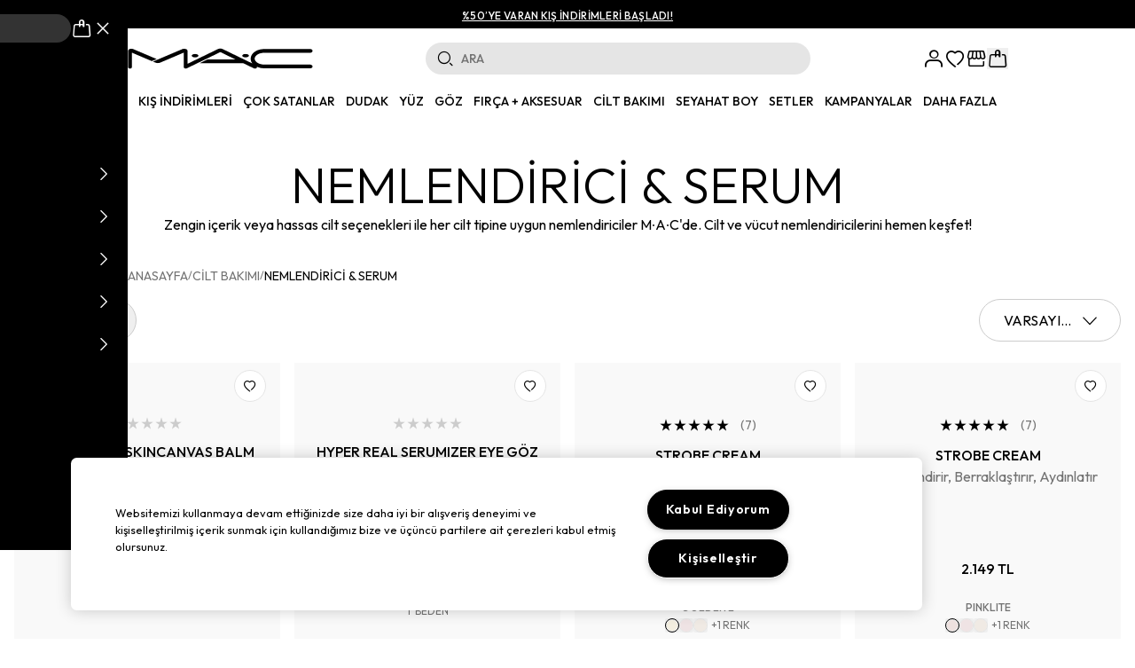

--- FILE ---
content_type: text/html; charset=utf-8
request_url: https://www.maccosmetics.com.tr/cilt-bakimi/nemlendirici-serum/
body_size: 68131
content:
<!DOCTYPE html><html class="__className_ed3508" lang="tr"><head><meta charSet="utf-8"/><meta name="viewport" content="width=device-width, height=device-height, initial-scale=1, maximum-scale=5, user-scalable=yes"/><link rel="preload" as="image" imageSrcSet="/mac-logo.svg 1x, /mac-logo.svg 2x" fetchPriority="high"/><link rel="preload" as="image" imageSrcSet="https://57ff92.a-cdn.akinoncloud.com/products/2025/10/10/1228/0a0c22bc-400c-4f0b-80e0-f82242f11117_size256x256_cropCenter.png 256w, https://57ff92.a-cdn.akinoncloud.com/products/2025/10/10/1228/0a0c22bc-400c-4f0b-80e0-f82242f11117_size384x384_cropCenter.png 384w, https://57ff92.a-cdn.akinoncloud.com/products/2025/10/10/1228/0a0c22bc-400c-4f0b-80e0-f82242f11117_size640x640_cropCenter.png 640w, https://57ff92.a-cdn.akinoncloud.com/products/2025/10/10/1228/0a0c22bc-400c-4f0b-80e0-f82242f11117_size750x750_cropCenter.png 750w, https://57ff92.a-cdn.akinoncloud.com/products/2025/10/10/1228/0a0c22bc-400c-4f0b-80e0-f82242f11117_size828x828_cropCenter.png 828w, https://57ff92.a-cdn.akinoncloud.com/products/2025/10/10/1228/0a0c22bc-400c-4f0b-80e0-f82242f11117_size1080x1080_cropCenter.png 1080w, https://57ff92.a-cdn.akinoncloud.com/products/2025/10/10/1228/0a0c22bc-400c-4f0b-80e0-f82242f11117_size1200x1200_cropCenter.png 1200w, https://57ff92.a-cdn.akinoncloud.com/products/2025/10/10/1228/0a0c22bc-400c-4f0b-80e0-f82242f11117_size1920x1920_cropCenter.png 1920w, https://57ff92.a-cdn.akinoncloud.com/products/2025/10/10/1228/0a0c22bc-400c-4f0b-80e0-f82242f11117_size2048x2048_cropCenter.png 2048w, https://57ff92.a-cdn.akinoncloud.com/products/2025/10/10/1228/0a0c22bc-400c-4f0b-80e0-f82242f11117_size3840x3840_cropCenter.png 3840w" imageSizes="(min-width: 768px) 50vw, 30vw" fetchPriority="high"/><link rel="preload" as="image" imageSrcSet="https://57ff92.a-cdn.akinoncloud.com/products/2025/10/21/1324/485c1d9e-4a20-434f-a537-22a2c9b5f8b5_size256x256_cropCenter.png 256w, https://57ff92.a-cdn.akinoncloud.com/products/2025/10/21/1324/485c1d9e-4a20-434f-a537-22a2c9b5f8b5_size384x384_cropCenter.png 384w, https://57ff92.a-cdn.akinoncloud.com/products/2025/10/21/1324/485c1d9e-4a20-434f-a537-22a2c9b5f8b5_size640x640_cropCenter.png 640w, https://57ff92.a-cdn.akinoncloud.com/products/2025/10/21/1324/485c1d9e-4a20-434f-a537-22a2c9b5f8b5_size750x750_cropCenter.png 750w, https://57ff92.a-cdn.akinoncloud.com/products/2025/10/21/1324/485c1d9e-4a20-434f-a537-22a2c9b5f8b5_size828x828_cropCenter.png 828w, https://57ff92.a-cdn.akinoncloud.com/products/2025/10/21/1324/485c1d9e-4a20-434f-a537-22a2c9b5f8b5_size1080x1080_cropCenter.png 1080w, https://57ff92.a-cdn.akinoncloud.com/products/2025/10/21/1324/485c1d9e-4a20-434f-a537-22a2c9b5f8b5_size1200x1200_cropCenter.png 1200w, https://57ff92.a-cdn.akinoncloud.com/products/2025/10/21/1324/485c1d9e-4a20-434f-a537-22a2c9b5f8b5_size1920x1920_cropCenter.png 1920w, https://57ff92.a-cdn.akinoncloud.com/products/2025/10/21/1324/485c1d9e-4a20-434f-a537-22a2c9b5f8b5_size2048x2048_cropCenter.png 2048w, https://57ff92.a-cdn.akinoncloud.com/products/2025/10/21/1324/485c1d9e-4a20-434f-a537-22a2c9b5f8b5_size3840x3840_cropCenter.png 3840w" imageSizes="(min-width: 768px) 50vw, 30vw" fetchPriority="high"/><link rel="preload" as="image" imageSrcSet="https://57ff92.a-cdn.akinoncloud.com/products/2025/10/30/865/595e66e5-301e-47d5-8b00-a689bef998d4_size256x256_cropCenter.png 256w, https://57ff92.a-cdn.akinoncloud.com/products/2025/10/30/865/595e66e5-301e-47d5-8b00-a689bef998d4_size384x384_cropCenter.png 384w, https://57ff92.a-cdn.akinoncloud.com/products/2025/10/30/865/595e66e5-301e-47d5-8b00-a689bef998d4_size640x640_cropCenter.png 640w, https://57ff92.a-cdn.akinoncloud.com/products/2025/10/30/865/595e66e5-301e-47d5-8b00-a689bef998d4_size750x750_cropCenter.png 750w, https://57ff92.a-cdn.akinoncloud.com/products/2025/10/30/865/595e66e5-301e-47d5-8b00-a689bef998d4_size828x828_cropCenter.png 828w, https://57ff92.a-cdn.akinoncloud.com/products/2025/10/30/865/595e66e5-301e-47d5-8b00-a689bef998d4_size1080x1080_cropCenter.png 1080w, https://57ff92.a-cdn.akinoncloud.com/products/2025/10/30/865/595e66e5-301e-47d5-8b00-a689bef998d4_size1200x1200_cropCenter.png 1200w, https://57ff92.a-cdn.akinoncloud.com/products/2025/10/30/865/595e66e5-301e-47d5-8b00-a689bef998d4_size1920x1920_cropCenter.png 1920w, https://57ff92.a-cdn.akinoncloud.com/products/2025/10/30/865/595e66e5-301e-47d5-8b00-a689bef998d4_size2048x2048_cropCenter.png 2048w, https://57ff92.a-cdn.akinoncloud.com/products/2025/10/30/865/595e66e5-301e-47d5-8b00-a689bef998d4_size3840x3840_cropCenter.png 3840w" imageSizes="(min-width: 768px) 50vw, 30vw" fetchPriority="high"/><link rel="stylesheet" href="/_next/static/css/ffa67224f05d4acb.css" data-precedence="next"/><link rel="stylesheet" href="/_next/static/css/92892edec285b282.css" data-precedence="next"/><link rel="stylesheet" href="/_next/static/css/46d2f1b70d0e73f2.css" data-precedence="next"/><link rel="stylesheet" href="/_next/static/css/9bc1ffd3896e0178.css" data-precedence="next"/><link rel="stylesheet" href="/_next/static/css/15cbae759d1218d5.css" data-precedence="next"/><link rel="preload" as="script" fetchPriority="low" href="/_next/static/chunks/webpack-c3a15acd2bb72331.js"/><script src="/_next/static/chunks/fd9d1056-225266716cb76c40.js" async=""></script><script src="/_next/static/chunks/2117-4e451ba6ff93173b.js" async=""></script><script src="/_next/static/chunks/main-app-fb757dbf2494d41f.js" async=""></script><script src="/_next/static/chunks/3112-e81ad5beffc25dc8.js" async=""></script><script src="/_next/static/chunks/7913-9341c5a52d7221ab.js" async=""></script><script src="/_next/static/chunks/3019-ed04ad25a9a5ed55.js" async=""></script><script src="/_next/static/chunks/3287-27c1c9bb42c3ce6f.js" async=""></script><script src="/_next/static/chunks/5155-84a9d583b469c149.js" async=""></script><script src="/_next/static/chunks/2805-3355c383da2e0a14.js" async=""></script><script src="/_next/static/chunks/3336-9536793ab073d8b7.js" async=""></script><script src="/_next/static/chunks/6634-88ad09596e438805.js" async=""></script><script src="/_next/static/chunks/8695-a3209a44566b6256.js" async=""></script><script src="/_next/static/chunks/4465-ba29fa9f5e370244.js" async=""></script><script src="/_next/static/chunks/2465-4cfdc14d2646f994.js" async=""></script><script src="/_next/static/chunks/app/%5Bcommerce%5D/%5Blocale%5D/%5Bcurrency%5D/(root)/layout-69c24323bc54f908.js" async=""></script><script src="/_next/static/chunks/app/%5Bcommerce%5D/%5Blocale%5D/%5Bcurrency%5D/(root)/error-5f4b145bdd56bc09.js" async=""></script><script src="/_next/static/chunks/app/%5Bcommerce%5D/%5Blocale%5D/%5Bcurrency%5D/(root)/not-found-03b1d05d90054834.js" async=""></script><script src="/_next/static/chunks/811-af16ab7a51ce0615.js" async=""></script><script src="/_next/static/chunks/6706-257167f2a7eb2dcc.js" async=""></script><script src="/_next/static/chunks/7148-ef4bc7193cc76683.js" async=""></script><script src="/_next/static/chunks/7636-213a8a47d326a83d.js" async=""></script><script src="/_next/static/chunks/app/%5Bcommerce%5D/%5Blocale%5D/%5Bcurrency%5D/layout-2d27b45e601d5096.js" async=""></script><script src="/_next/static/chunks/app/%5Bcommerce%5D/%5Blocale%5D/%5Bcurrency%5D/error-0be214218152c211.js" async=""></script><script src="/_next/static/chunks/6411-9ee45bbf881e6f04.js" async=""></script><script src="/_next/static/chunks/app/%5Bcommerce%5D/%5Blocale%5D/%5Bcurrency%5D/template-bcb5c38843832a8c.js" async=""></script><script async="" src="//instant.page/5.1.1" type="module" integrity="sha384-MWfCL6g1OTGsbSwfuMHc8+8J2u71/LA8dzlIN3ycajckxuZZmF+DNjdm7O6H3PSq"></script><script src="/_next/static/chunks/3516-353c0f8336bc1648.js" async=""></script><script src="/_next/static/chunks/2278-55042b1518c24ed3.js" async=""></script><script src="/_next/static/chunks/3078-07dace6b2ef3bba2.js" async=""></script><script src="/_next/static/chunks/9708-d6b568598665b51a.js" async=""></script><script src="/_next/static/chunks/app/%5Bcommerce%5D/%5Blocale%5D/%5Bcurrency%5D/(root)/page-0a8e71293fa31783.js" async=""></script><script src="/_next/static/chunks/6227-928d8742c6d1644e.js" async=""></script><script src="/_next/static/chunks/app/%5Bcommerce%5D/%5Blocale%5D/%5Bcurrency%5D/(root)/category/%5Bpk%5D/page-028ac2ffe575b2e4.js" async=""></script><link rel="preload" href="https://www.googletagmanager.com/gtm.js?id=GTM-W5CHNFJB" as="script"/><link rel="preload" href="https://maccosmetics.api.useinsider.com/ins.js?id=10001178" as="script"/><title>Nemlendirici Krem &amp; Serum</title><meta name="description" content="Zengin içerik veya hassas cilt seçenekleri ile her cilt tipine uygun nemlendiriciler M∙A∙C&#x27;de. Cilt ve vücut nemlendiricilerini hemen keşfet!"/><link rel="manifest" href="/manifest.json" crossorigin="use-credentials"/><meta name="keywords" content="MAC Cosmetics, makyaj, kozmetik, Türkiye, profesyonel makyaj"/><meta name="robots" content="index, follow"/><meta name="mobile-web-app-capable" content="yes"/><meta name="application-name" content="Project ZERO Next"/><meta name="og:type" content="website"/><link rel="canonical" href="https://www.maccosmetics.com.tr/cilt-bakimi/nemlendirici-serum/"/><meta name="format-detection" content="telephone=no"/><meta name="apple-mobile-web-app-capable" content="yes"/><meta name="apple-mobile-web-app-title" content="M·A·C"/><meta name="apple-mobile-web-app-status-bar-style" content="default"/><meta property="og:title" content="Nemlendirici Krem &amp; Serum"/><meta property="og:description" content="Zengin içerik veya hassas cilt seçenekleri ile her cilt tipine uygun nemlendiriciler M∙A∙C&#x27;de. Cilt ve vücut nemlendiricilerini hemen keşfet!"/><meta property="og:url" content="https://www.maccosmetics.com.tr/cilt-bakimi/nemlendirici-serum/"/><meta property="og:site_name" content="MAC Cosmetics"/><meta property="og:image" content="http://localhost:8008/og-logo.png"/><meta property="og:image:width" content="1200"/><meta property="og:image:height" content="627"/><meta name="twitter:card" content="summary_large_image"/><meta name="twitter:title" content="Nemlendirici Krem &amp; Serum"/><meta name="twitter:description" content="Zengin içerik veya hassas cilt seçenekleri ile her cilt tipine uygun nemlendiriciler M∙A∙C&#x27;de. Cilt ve vücut nemlendiricilerini hemen keşfet!"/><meta name="twitter:image" content="http://localhost:8008/og-logo.png"/><meta name="twitter:image:width" content="1200"/><meta name="twitter:image:height" content="627"/><link rel="icon" href="/favicon.ico" type="image/x-icon" sizes="16x16"/><link rel="mask-icon" href="safari-pinned-tab.svg" type="image/svg+xml"/><link rel="apple-touch-icon" href="apple-touch-icon.png" type="image/png" sizes="57x57"/><link rel="apple-touch-icon" href="apple-touch-icon-152x152.png" type="image/png" sizes="152x152"/><link rel="apple-touch-icon" href="apple-touch-icon-167x167.png" type="image/png" sizes="167x167"/><link rel="apple-touch-icon" href="apple-touch-icon-180x180.png" type="image/png" sizes="180x180"/><link rel="apple-touch-startup-image" href="apple-splash-2048-2732.jpg" type="image/png" media="(device-width: 1024px) and (device-height: 1366px) and (-webkit-device-pixel-ratio: 2) and (orientation: portrait)"/><link rel="apple-touch-startup-image" href="apple-splash-2732-2048.jpg" type="image/png" media="(device-width: 1024px) and (device-height: 1366px) and (-webkit-device-pixel-ratio: 2) and (orientation: landscape)"/><link rel="apple-touch-startup-image" href="apple-splash-1668-2388.jpg" type="image/png" media="(device-width: 834px) and (device-height: 1194px) and (-webkit-device-pixel-ratio: 2) and (orientation: portrait)"/><link rel="apple-touch-startup-image" href="apple-splash-2388-1668.jpg" type="image/png" media="(device-width: 834px) and (device-height: 1194px) and (-webkit-device-pixel-ratio: 2) and (orientation: landscape)"/><link rel="apple-touch-startup-image" href="apple-splash-1536-2048.jpg" type="image/png" media="(device-width: 768px) and (device-height: 1024px) and (-webkit-device-pixel-ratio: 2) and (orientation: portrait)"/><link rel="apple-touch-startup-image" href="apple-splash-2048-1536.jpg" type="image/png" media="(device-width: 768px) and (device-height: 1024px) and (-webkit-device-pixel-ratio: 2) and (orientation: landscape)"/><link rel="apple-touch-startup-image" href="apple-splash-1668-2224.jpg" type="image/png" media="(device-width: 834px) and (device-height: 1112px) and (-webkit-device-pixel-ratio: 2) and (orientation: portrait)"/><link rel="apple-touch-startup-image" href="apple-splash-2224-1668.jpg" type="image/png" media="(device-width: 834px) and (device-height: 1112px) and (-webkit-device-pixel-ratio: 2) and (orientation: landscape)"/><link rel="apple-touch-startup-image" href="apple-splash-1620-2160.jpg" type="image/png" media="(device-width: 810px) and (device-height: 1080px) and (-webkit-device-pixel-ratio: 2) and (orientation: portrait)"/><link rel="apple-touch-startup-image" href="apple-splash-2160-1620.jpg" type="image/png" media="(device-width: 810px) and (device-height: 1080px) and (-webkit-device-pixel-ratio: 2) and (orientation: landscape)"/><link rel="apple-touch-startup-image" href="apple-splash-1284-2778.jpg" type="image/png" media="(device-width: 428px) and (device-height: 926px) and (-webkit-device-pixel-ratio: 3) and (orientation: portrait)"/><link rel="apple-touch-startup-image" href="apple-splash-2778-1284.jpg" type="image/png" media="(device-width: 428px) and (device-height: 926px) and (-webkit-device-pixel-ratio: 3) and (orientation: landscape)"/><link rel="apple-touch-startup-image" href="apple-splash-1170-2532.jpg" type="image/png" media="(device-width: 390px) and (device-height: 844px) and (-webkit-device-pixel-ratio: 3) and (orientation: portrait)"/><link rel="apple-touch-startup-image" href="apple-splash-2532-1170.jpg" type="image/png" media="(device-width: 390px) and (device-height: 844px) and (-webkit-device-pixel-ratio: 3) and (orientation: landscape)"/><link rel="apple-touch-startup-image" href="apple-splash-1125-2436.jpg" type="image/png" media="(device-width: 375px) and (device-height: 812px) and (-webkit-device-pixel-ratio: 3) and (orientation: portrait)"/><link rel="apple-touch-startup-image" href="apple-splash-2436-1125.jpg" type="image/png" media="(device-width: 375px) and (device-height: 812px) and (-webkit-device-pixel-ratio: 3) and (orientation: landscape)"/><link rel="apple-touch-startup-image" href="apple-splash-1242-2688.jpg" type="image/png" media="(device-width: 414px) and (device-height: 896px) and (-webkit-device-pixel-ratio: 3) and (orientation: portrait)"/><link rel="apple-touch-startup-image" href="apple-splash-2688-1242.jpg" type="image/png" media="(device-width: 414px) and (device-height: 896px) and (-webkit-device-pixel-ratio: 3) and (orientation: landscape)"/><link rel="apple-touch-startup-image" href="apple-splash-828-1792.jpg" type="image/png" media="(device-width: 414px) and (device-height: 896px) and (-webkit-device-pixel-ratio: 2) and (orientation: portrait)"/><link rel="apple-touch-startup-image" href="apple-splash-1792-828.jpg" type="image/png" media="(device-width: 414px) and (device-height: 896px) and (-webkit-device-pixel-ratio: 2) and (orientation: landscape)"/><link rel="apple-touch-startup-image" href="apple-splash-1242-2208.jpg" type="image/png" media="(device-width: 414px) and (device-height: 736px) and (-webkit-device-pixel-ratio: 3) and (orientation: portrait)"/><link rel="apple-touch-startup-image" href="apple-splash-2208-1242.jpg" type="image/png" media="(device-width: 414px) and (device-height: 736px) and (-webkit-device-pixel-ratio: 3) and (orientation: landscape)"/><link rel="apple-touch-startup-image" href="apple-splash-750-1334.jpg" type="image/png" media="(device-width: 375px) and (device-height: 667px) and (-webkit-device-pixel-ratio: 2) and (orientation: portrait)"/><link rel="apple-touch-startup-image" href="apple-splash-1334-750.jpg" type="image/png" media="(device-width: 375px) and (device-height: 667px) and (-webkit-device-pixel-ratio: 2) and (orientation: landscape)"/><link rel="apple-touch-startup-image" href="apple-splash-640-1136.jpg" type="image/png" media="(device-width: 320px) and (device-height: 568px) and (-webkit-device-pixel-ratio: 2) and (orientation: portrait)"/><link rel="apple-touch-startup-image" href="apple-splash-1136-640.jpg" type="image/png" media="(device-width: 320px) and (device-height: 568px) and (-webkit-device-pixel-ratio: 2) and (orientation: landscape)"/><meta name="next-size-adjust"/><script src="/_next/static/chunks/polyfills-42372ed130431b0a.js" noModule=""></script></head><body data-instant-intensity="150"><noscript><iframe src="https://www.googletagmanager.com/ns.html?id=GTM-W5CHNFJB" height="0" width="0" style="display:none;visibility:hidden"></iframe></noscript><div class="relative overflow-x-clip"><main><script>(self.__next_s=self.__next_s||[]).push([0,{"children":"window.InsiderQueue = window.InsiderQueue || [];","id":"insider-queue-init"}])</script><div><div class="w-full px-4 py-1 text-center z-40 relative" style="background-color:#000000;color:#ffffff"><a title="%50’YE VARAN KIŞ İNDİRİMLERİ BAŞLADI! - git" target="_self" class="hidden lg:block" href="/kis-indirimleri"><span class="text-xs leading-[14px] font-medium underline tracking-wide" style="color:#ffffff"><span>%50’YE VARAN KIŞ İNDİRİMLERİ BAŞLADI!</span></span></a><a title="%50’YE VARAN KIŞ İNDİRİMLERİ BAŞLADI! - git" target="_self" class="block lg:hidden" href="/kis-indirimleri"><span class="text-xs leading-[14px] font-medium underline tracking-wide" style="color:#ffffff"><span>%50’YE VARAN KIŞ İNDİRİMLERİ BAŞLADI!</span></span></a></div><header class="bg-white w-full flex flex-col z-[40] sticky top-0"><div class="sm:container px-2 py-[10px] w-full"><div class="w-full justify-between flex items-center xs:mb-1"><div class="flex xs:hidden gap-4 items-center"><div class="flex row-start-2 lg:hidden "><button class="relative uppercase transition-all duration-200 focus:outline-0 text-base font-medium rounded-3xl hover:bg-gray-100 active:bg-gray-200 text-white bg-transparent flex items-center justify-center px-0 h-6 w-6 border-none"><i class="flex pz-icon-menu fill-black text-black" style="font-size:24px"></i></button></div><i class="flex pz-icon-search fill-black text-black" style="font-size:24px"></i></div><a title="Ana sayfaya git" href="/"><div class="relative block min-w-[39px] xs:hidden"><img alt="MAC Logo" fetchPriority="high" loading="eager" width="128" height="14" decoding="async" data-nimg="1" style="color:transparent" srcSet="/mac-logo.svg 1x, /mac-logo.svg 2x" src="/mac-logo.svg"/></div><div class="relative hidden xs:block"><img alt="Mac Logo" fetchPriority="high" loading="eager" width="209" height="30" decoding="async" data-nimg="1" style="color:transparent" srcSet="/mac-logo.svg 1x, /mac-logo.svg 2x" src="/mac-logo.svg"/></div></a><div class="fixed top-0 start-0 z-30 w-screen h-dvh bg-black bg-opacity-80 transition-all duration-500 opacity-0 pointer-events-none"></div><div class="fixed top-0 start-0 z-50 flex flex-col bg-black text-white w-screen h-dvh transform transition-all duration-500 -translate-x-full"><div class="w-full relative flex items-center justify-center"><div class="flex justify-between w-full gap-4 p-4 items-center"><div class="relative flex items-center w-60 h-12 w-full h-8"><i class="flex pz-icon-search absolute left-3 text-primary start-2 text-white" style="font-size:20px"></i><input type="text" placeholder="ARA" class="bg-white bg-opacity-20 placeholder-gray-500 !py-1.5 w-full pl-10 pr-3 py-2 bg-gray-200 rounded-3xl text-sm font-medium placeholder-gray-700 focus:outline-none" value=""/></div><div class="flex items-center relative"><i class="flex pz-icon-cart text-white" style="font-size:24px"></i><div class="absolute text-center text-xs rounded-full cursor-default hidden">0</div></div><i class="flex pz-icon-close text-white" style="font-size:24px"></i></div></div><div class="w-full relative flex-1 overflow-hidden"><div class="h-full overflow-y-scroll -webkit-overflow-scrolling-touch pt-3 pb-4"><ul class="min-h-full pb-12 xs:pb-0"><li class="uppercase flex items-center justify-between h-12 px-5 py-3 font-medium text-base"><a title="KIŞ İNDİRİMLERİ - git" href="/kis-indirimleri">KIŞ İNDİRİMLERİ</a></li><li class="uppercase flex items-center justify-between h-12 px-5 py-3 font-medium text-base"><a title="ÇOK SATANLAR - git" href="https://www.maccosmetics.com.tr/cok-satanlar/">ÇOK SATANLAR</a></li><li class="uppercase flex items-center justify-between h-12 px-5 py-3 font-medium text-base"><a title="Dudak - git" href="/makyaj/dudak/">Dudak</a><i class="flex pz-icon-chevron-end" style="font-size:14px"></i></li><li class="uppercase flex items-center justify-between h-12 px-5 py-3 font-medium text-base"><a title="Yüz - git" href="/makyaj/yuz/">Yüz</a><i class="flex pz-icon-chevron-end" style="font-size:14px"></i></li><li class="uppercase flex items-center justify-between h-12 px-5 py-3 font-medium text-base"><a title="Göz - git" href="/makyaj/goz/">Göz</a><i class="flex pz-icon-chevron-end" style="font-size:14px"></i></li><li class="uppercase flex items-center justify-between h-12 px-5 py-3 font-medium text-base"><a title="Fırça + Aksesuar - git" href="/makyaj/firca-aksesuar/">Fırça + Aksesuar</a><i class="flex pz-icon-chevron-end" style="font-size:14px"></i></li><li class="uppercase flex items-center justify-between h-12 px-5 py-3 font-medium text-base"><a title="CİLT BAKIMI - git" href="/cilt-bakimi/">CİLT BAKIMI</a><i class="flex pz-icon-chevron-end" style="font-size:14px"></i></li><li class="uppercase flex items-center justify-between h-12 px-5 py-3 font-medium text-base"><a title="SEYAHAT BOY - git" href="/seyahat-boy">SEYAHAT BOY</a></li><li class="uppercase flex items-center justify-between h-12 px-5 py-3 font-medium text-base"><a title="SETLER - git" href="/makyaj/makyaj-setleri/">SETLER</a></li><li class="uppercase flex items-center justify-between h-12 px-5 py-3 font-medium text-base"><a title="KAMPANYALAR - git" href="/kampanyalar">KAMPANYALAR</a></li><li class="uppercase flex items-center justify-between h-12 px-5 py-3 font-medium text-base"><a title="DAHA FAZLA - git" href="/#">DAHA FAZLA</a><i class="flex pz-icon-chevron-end" style="font-size:14px"></i></li></ul></div></div><div class="fixed bottom-0 left-0 right-0 z-[100] bg-white sm:hidden"><div class="grid grid-cols-12 items-center h-[4.25rem] border-t border-gray bg-white"><a class="col-span-4 flex flex-col justify-center items-center" title="/users/auth - git" href="/users/auth?callbackUrl=%2Fcilt-bakimi%2Fnemlendirici-serum%2F"><i class="flex pz-icon-account text-black" style="font-size:24px"></i><p class="text-base leading-6 font-medium text-black uppercase"><span>Hesap</span></p></a><a class="col-span-4 flex flex-col justify-center items-center" title="/account/favourite-products/ - git" href="/account/favourite-products/"><i class="flex pz-icon-heart text-black" style="font-size:24px"></i><p class="text-base leading-6 font-medium text-black uppercase"><span>Favoriler</span></p></a><a class="col-span-4 flex flex-col justify-center items-center" title="/stores - git" href="/stores"><i class="flex pz-icon-store text-black" style="font-size:24px"></i><p class="text-base leading-6 font-medium text-black uppercase"><span>Mağazalar</span></p></a></div></div></div><div class="flex-1 items-center justify-center w-full xs:flex top-0 left-0 flex-col max-w-full hidden"><div class="relative flex items-center w-60 h-12 hidden xs:flex w-full xs:max-w-[434px] relative z-50"><i class="flex pz-icon-search absolute left-3 text-primary left-2" style="font-size:20px"></i><input type="text" placeholder="ARA" class="w-full pl-10 pr-3 py-2 bg-gray-200 rounded-3xl text-sm font-medium placeholder-gray-700 focus:outline-none" value=""/></div><div class="fixed xs:absolute inset-0 h-full xs:bottom-auto xs:h-auto bg-white z-50 invisible"><div class="px-4 h-full xs:h-auto flex flex-col xs:block overflow-hidden"><div class="flex-none py-4 flex justify-between items-center gap-4 lg:gap-0 xs:pt-3"><div class="hidden xs:block"><a title="Ana sayfaya git" href="/"><div class="relative block min-w-[39px] xs:hidden"><img alt="MAC Logo" fetchPriority="high" loading="eager" width="128" height="14" decoding="async" data-nimg="1" style="color:transparent" srcSet="/mac-logo.svg 1x, /mac-logo.svg 2x" src="/mac-logo.svg"/></div><div class="relative hidden xs:block"><img alt="Mac Logo" fetchPriority="high" loading="eager" width="209" height="30" decoding="async" data-nimg="1" style="color:transparent" srcSet="/mac-logo.svg 1x, /mac-logo.svg 2x" src="/mac-logo.svg"/></div></a></div><div class="flex flex-1 justify-center items-center w-full"><div class="relative flex items-center w-60 h-12 w-full lg:max-w-[434px]"><i class="flex pz-icon-search absolute left-3 text-primary left-2" style="font-size:20px"></i><input type="text" placeholder="ARA" class="w-full pl-10 pr-3 py-2 bg-gray-200 rounded-3xl text-sm font-medium placeholder-gray-700 focus:outline-none" value=""/></div></div><div class="xs:w-[156px] flex justify-end items-center"><button class="relative inline-flex items-center justify-center transition-all duration-200 focus:outline-0 px-6 rounded-3xl border border-primary text-primary hover:bg-primary hover:text-white active:bg-primary/90 h-9 w-[72px] uppercase text-xs leading-4 font-medium">Kapat</button></div></div><div class="flex-1 overflow-y-auto"><div class="h-full xs:h-auto"><div class="py-4 xs:py-8 h-full xs:h-auto flex gap-4 flex-col xs:flex-row" data-scrollable="true"><div class="flex flex-col gap-8"><div class="mb-8 w-full max-w-[338px]"><div class="relative bg-gray-400 overflow-hidden after:-translate-x-full after:z-10 after:bg-skeleton-shimmer after:animate-skeleton-shimmer after:absolute after:inset-0 h-24 w-full"></div></div></div><div class="flex-1 w-full sm:pl-5"><div class="relative bg-gray-400 overflow-hidden after:-translate-x-full after:z-10 after:bg-skeleton-shimmer after:animate-skeleton-shimmer after:absolute after:inset-0 h-40 w-full"></div></div></div></div></div></div></div></div><ul class="flex items-center gap-4 xs:gap-5"><li class="w-6 h-6 bg-gray-200 animate-pulse rounded hidden xs:block"></li><li class="w-6 h-6 bg-gray-200 animate-pulse rounded hidden xs:block"></li><li class="w-6 h-6 bg-gray-200 animate-pulse rounded"></li><li class="w-6 h-6 bg-gray-200 animate-pulse rounded"></li></ul></div><nav class="relative flex-wrap items-center justify-center hidden header-grid-area-nav xs:flex justify-items-center"><ul class="flex flex-wrap items-center justify-center justify-items-center relative z-20 w-full"><li class="flex items-center h-fit group"><a class="flex items-center lg:px-3 px-1.5 py-2.5 text-sm font-medium uppercase transition leading-5" data-testid="navbar-category" href="/kis-indirimleri"><span class="border-b hover:border-black border-transparent">KIŞ İNDİRİMLERİ</span></a></li><li class="flex items-center h-fit group"><a class="flex items-center lg:px-3 px-1.5 py-2.5 text-sm font-medium uppercase transition leading-5" data-testid="navbar-category" href="https://www.maccosmetics.com.tr/cok-satanlar/"><span class="border-b hover:border-black border-transparent">ÇOK SATANLAR</span></a></li><li class="flex items-center h-fit group"><a class="flex items-center lg:px-3 px-1.5 py-2.5 text-sm font-medium uppercase transition leading-5" data-testid="navbar-category" href="/makyaj/dudak/"><span class="border-b hover:border-black border-transparent">Dudak</span></a></li><li class="flex items-center h-fit group"><a class="flex items-center lg:px-3 px-1.5 py-2.5 text-sm font-medium uppercase transition leading-5" data-testid="navbar-category" href="/makyaj/yuz/"><span class="border-b hover:border-black border-transparent">Yüz</span></a></li><li class="flex items-center h-fit group"><a class="flex items-center lg:px-3 px-1.5 py-2.5 text-sm font-medium uppercase transition leading-5" data-testid="navbar-category" href="/makyaj/goz/"><span class="border-b hover:border-black border-transparent">Göz</span></a></li><li class="flex items-center h-fit group"><a class="flex items-center lg:px-3 px-1.5 py-2.5 text-sm font-medium uppercase transition leading-5" data-testid="navbar-category" href="/makyaj/firca-aksesuar/"><span class="border-b hover:border-black border-transparent">Fırça + Aksesuar</span></a></li><li class="flex items-center h-fit group"><a class="flex items-center lg:px-3 px-1.5 py-2.5 text-sm font-medium uppercase transition leading-5" data-testid="navbar-category" href="/cilt-bakimi/"><span class="border-b hover:border-black border-transparent">CİLT BAKIMI</span></a></li><li class="flex items-center h-fit group"><a class="flex items-center lg:px-3 px-1.5 py-2.5 text-sm font-medium uppercase transition leading-5" data-testid="navbar-category" href="/seyahat-boy"><span class="border-b hover:border-black border-transparent">SEYAHAT BOY</span></a></li><li class="flex items-center h-fit group"><a class="flex items-center lg:px-3 px-1.5 py-2.5 text-sm font-medium uppercase transition leading-5" data-testid="navbar-category" href="/makyaj/makyaj-setleri/"><span class="border-b hover:border-black border-transparent">SETLER</span></a></li><li class="flex items-center h-fit group"><a class="flex items-center lg:px-3 px-1.5 py-2.5 text-sm font-medium uppercase transition leading-5" data-testid="navbar-category" href="/kampanyalar"><span class="border-b hover:border-black border-transparent">KAMPANYALAR</span></a></li><li class="flex items-center h-fit group"><a class="flex items-center lg:px-3 px-1.5 py-2.5 text-sm font-medium uppercase transition leading-5" data-testid="navbar-category" href="/#"><span class="border-b hover:border-black border-transparent">DAHA FAZLA</span></a></li></ul></nav></div></header><main class="relative"><!--$--><div class="py-8 px-5 w-full flex justify-center items-center"><div class="flex flex-col gap-4 max-w-[928px] items-center justify-center"><div class="text-[36px] leading-10 xs:text-[56px] font-light xs:leading-[64px] text-center">NEMLENDİRİCİ &amp; SERUM</div><div class="flex flex-col items-center"><div class="text-[16px] leading-[1.5] text-center cursor-default">Zengin içerik veya hassas cilt seçenekleri ile her cilt tipine uygun nemlendiriciler M∙A∙C'de. Cilt ve vücut nemlendiricilerini hemen keşfet!</div> </div> </div></div><div class="container mx-auto px-4 lg:px-5"><div class="pt-1 pb-4 lg:pt-6 lg:pb-6"><div class="flex items-center gap-1 text-xs leading-4 flex-wrap"><a class=" text-sm leading-5 uppercase whitespace-nowrap text-gray-700" title="Anasayfa - git" href="/">Anasayfa</a><span class="text-gray-700">/</span><a class=" text-sm leading-5 uppercase whitespace-nowrap text-gray-700" title="CİLT BAKIMI - git" href="/cilt-bakimi/">CİLT BAKIMI</a><span class="text-gray-700">/</span><a class=" text-sm leading-5 uppercase whitespace-nowrap text-primary" title="Nemlendirici &amp; Serum - git" href="/cilt-bakimi/nemlendirici-serum/">Nemlendirici &amp; Serum</a></div></div></div><div class="px-4 lg:px-5 w-full 2xl:container "><div class="flex flex-col gap-6 mb-6"><div class="flex justify-between"><div class="flex items-center justify-center gap-4"><button class="relative justify-center transition-all duration-200 focus:outline-0 text-base font-medium rounded-3xl h-12 w-fit border border-gray text-black hover:border-primary hover:text-primary px-6 py-3 flex items-center gap-2 uppercase mb-0" data-testid="list-filter"><span>Filtrele</span><i class="flex pz-icon-filter-list" style="font-size:20px"></i></button></div><div tabindex="0" class="flex flex-col relative text-sm leading-5 text-primary" data-testid="list-sorter"><button type="button" class="cursor-pointer flex items-center justify-between rounded-3xl bg-white h-12 focus:outline-none px-6 border border-gray transition-all duration-150 hover:border-primary uppercase py-3 text-base w-[160px]"><div class="flex items-center gap-2 truncate"><span class="truncate">Varsayılan</span></div><i class="flex pz-icon-chevron-down ml-2 transition-transform duration-200" style="font-size:20px"></i></button></div></div><div class="flex items-center gap-4 flex-row flex-wrap"><div class="flex flex-nowrap scrollbar-hidden overflow-x-auto lg:flex-wrap gap-2"></div></div></div><div class="flex"><div class="fixed inset-0 bg-black/30 z-40 transition-opacity duration-300 opacity-0 pointer-events-none"></div><div class="fixed right-0 top-0 bottom-0 bg-white z-50 flex flex-col transform transition-transform duration-300 ease-in-out lg:w-[476px] w-full translate-x-full flex flex-col"><div class="flex justify-between items-center w-full px-6 py-5"><h4 class="text-lg leading-6 font-medium"><span>FİLTRELE</span></h4><i class="flex pz-icon-close cursor-pointer" style="font-size:24px"></i></div><div data-scrollable="true" class="overflow-y-auto flex-1 overscroll-contain" style="-webkit-overflow-scrolling:touch;touch-action:pan-y"></div><div class="flex flex-shrink-0 mt-auto lg:w-[476px] bg-white p-6 border-t border-gray z-[60]"><div class="w-full mx-auto"><button class="relative inline-flex items-center justify-center transition-all duration-200 focus:outline-0 px-6 text-base font-medium rounded-3xl h-12 w-full bg-primary text-white hover:bg-primary/70 active:bg-primary/70 flex-1 uppercase">Uygula</button></div></div></div><div class="transition-opacity duration-300 ease-linear lg:hidden opacity-0"></div><section class="flex flex-col w-full"><ul class="grid grid-cols-1 xxs:grid-cols-2 xs:grid-cols-4 gap-4"><li class="h-full"><article class="relative bg-[#F9F9F9] h-full flex flex-col"><div class="py-2 left-0 w-full px-4 flex items-center absolute z-10 top-0 justify-between"><div class="relative"></div><div class="relative p-2 size-9 bg-white flex items-center justify-center border border-gray-200 rounded-full"><i class="flex pz-icon-heart cursor-pointer" style="font-size:16px"></i></div></div><a class="relative z-0 flex flex-col mt-6" title="HYPER REAL SKINCANVAS BALM NEMLENDİRİCİ BALM 50 ML" href="/cilt-bakimi/hyper-real-skincanvas-balm-nemlendirici-balm-50-ml-1626/"><figure class="relative w-full aspect-square"><div class="relative inline-block w-full px-6" style="aspect-ratio:1"><img alt="HYPER REAL SKINCANVAS BALM NEMLENDİRİCİ BALM 50 ML" fetchPriority="high" loading="eager" decoding="async" data-nimg="fill" class="w-full h-full aspect-square object-cover" style="position:absolute;height:100%;width:100%;left:0;top:0;right:0;bottom:0;color:transparent" sizes="(min-width: 768px) 50vw, 30vw" srcSet="https://57ff92.a-cdn.akinoncloud.com/products/2025/10/10/1228/0a0c22bc-400c-4f0b-80e0-f82242f11117_size256x256_cropCenter.png 256w, https://57ff92.a-cdn.akinoncloud.com/products/2025/10/10/1228/0a0c22bc-400c-4f0b-80e0-f82242f11117_size384x384_cropCenter.png 384w, https://57ff92.a-cdn.akinoncloud.com/products/2025/10/10/1228/0a0c22bc-400c-4f0b-80e0-f82242f11117_size640x640_cropCenter.png 640w, https://57ff92.a-cdn.akinoncloud.com/products/2025/10/10/1228/0a0c22bc-400c-4f0b-80e0-f82242f11117_size750x750_cropCenter.png 750w, https://57ff92.a-cdn.akinoncloud.com/products/2025/10/10/1228/0a0c22bc-400c-4f0b-80e0-f82242f11117_size828x828_cropCenter.png 828w, https://57ff92.a-cdn.akinoncloud.com/products/2025/10/10/1228/0a0c22bc-400c-4f0b-80e0-f82242f11117_size1080x1080_cropCenter.png 1080w, https://57ff92.a-cdn.akinoncloud.com/products/2025/10/10/1228/0a0c22bc-400c-4f0b-80e0-f82242f11117_size1200x1200_cropCenter.png 1200w, https://57ff92.a-cdn.akinoncloud.com/products/2025/10/10/1228/0a0c22bc-400c-4f0b-80e0-f82242f11117_size1920x1920_cropCenter.png 1920w, https://57ff92.a-cdn.akinoncloud.com/products/2025/10/10/1228/0a0c22bc-400c-4f0b-80e0-f82242f11117_size2048x2048_cropCenter.png 2048w, https://57ff92.a-cdn.akinoncloud.com/products/2025/10/10/1228/0a0c22bc-400c-4f0b-80e0-f82242f11117_size3840x3840_cropCenter.png 3840w" src="https://57ff92.a-cdn.akinoncloud.com/products/2025/10/10/1228/0a0c22bc-400c-4f0b-80e0-f82242f11117_size3840x3840_cropCenter.png"/></div></figure><div class="flex flex-col pt-3 px-4"><div class="flex w-full justify-center mb-3"></div><header><hgroup><h3 class="text-base text-primary font-medium uppercase line-clamp-2 text-center">HYPER REAL SKINCANVAS BALM NEMLENDİRİCİ BALM 50 ML</h3></hgroup></header><span class="text-base text-gray-700 line-clamp-2 md:line-clamp-3 text-center">Seyahat Tipi Nemlendirici Krem, Cilt Bariyerini Güçlendirirkorur, Görünür Tahrişi Yatıştırırönler</span></div></a><section class="flex flex-col flex-1  items-center justify-end px-4 pt-3 pb-7 relative h-full"><div class="flex items-center justify-center mb-6"><div class="flex flex-wrap items-end flex-row gap-1"><span data-testid="product-price" class="text-base font-medium">3.099 TL</span></div></div><div class="w-full flex flex-col h-14"><div class=""></div><div class=""></div></div><div class="w-full flex justify-center items-end"><div class="relative"><button class="relative inline-flex items-center justify-center uppercase transition-all duration-200 focus:outline-0 rounded-3xl w-fit bg-primary text-white hover:bg-primary/70 active:bg-primary/70 px-6 font-medium h-[46px] text-sm sm:text-base"><i class="flex pz-icon-bell mr-2" style="font-size:16px"></i>GELİNCE HABER VER</button></div></div></section></article></li><li class="h-full"><article class="relative bg-[#F9F9F9] h-full flex flex-col"><div class="py-2 left-0 w-full px-4 flex items-center absolute z-10 top-0 justify-between"><div class="relative"></div><div class="relative p-2 size-9 bg-white flex items-center justify-center border border-gray-200 rounded-full"><i class="flex pz-icon-heart cursor-pointer" style="font-size:16px"></i></div></div><a class="relative z-0 flex flex-col mt-6" title="HYPER REAL SERUMIZER EYE GÖZ SERUMU 15 ML" href="/cilt-bakimi/hyper-real-serumizer-eye-goz-serumu-15-ml-1629/"><figure class="relative w-full aspect-square"><div class="relative inline-block w-full px-6" style="aspect-ratio:1"><img alt="HYPER REAL SERUMIZER EYE GÖZ SERUMU 15 ML" fetchPriority="high" loading="eager" decoding="async" data-nimg="fill" class="w-full h-full aspect-square object-cover" style="position:absolute;height:100%;width:100%;left:0;top:0;right:0;bottom:0;color:transparent" sizes="(min-width: 768px) 50vw, 30vw" srcSet="https://57ff92.a-cdn.akinoncloud.com/products/2025/10/21/1324/485c1d9e-4a20-434f-a537-22a2c9b5f8b5_size256x256_cropCenter.png 256w, https://57ff92.a-cdn.akinoncloud.com/products/2025/10/21/1324/485c1d9e-4a20-434f-a537-22a2c9b5f8b5_size384x384_cropCenter.png 384w, https://57ff92.a-cdn.akinoncloud.com/products/2025/10/21/1324/485c1d9e-4a20-434f-a537-22a2c9b5f8b5_size640x640_cropCenter.png 640w, https://57ff92.a-cdn.akinoncloud.com/products/2025/10/21/1324/485c1d9e-4a20-434f-a537-22a2c9b5f8b5_size750x750_cropCenter.png 750w, https://57ff92.a-cdn.akinoncloud.com/products/2025/10/21/1324/485c1d9e-4a20-434f-a537-22a2c9b5f8b5_size828x828_cropCenter.png 828w, https://57ff92.a-cdn.akinoncloud.com/products/2025/10/21/1324/485c1d9e-4a20-434f-a537-22a2c9b5f8b5_size1080x1080_cropCenter.png 1080w, https://57ff92.a-cdn.akinoncloud.com/products/2025/10/21/1324/485c1d9e-4a20-434f-a537-22a2c9b5f8b5_size1200x1200_cropCenter.png 1200w, https://57ff92.a-cdn.akinoncloud.com/products/2025/10/21/1324/485c1d9e-4a20-434f-a537-22a2c9b5f8b5_size1920x1920_cropCenter.png 1920w, https://57ff92.a-cdn.akinoncloud.com/products/2025/10/21/1324/485c1d9e-4a20-434f-a537-22a2c9b5f8b5_size2048x2048_cropCenter.png 2048w, https://57ff92.a-cdn.akinoncloud.com/products/2025/10/21/1324/485c1d9e-4a20-434f-a537-22a2c9b5f8b5_size3840x3840_cropCenter.png 3840w" src="https://57ff92.a-cdn.akinoncloud.com/products/2025/10/21/1324/485c1d9e-4a20-434f-a537-22a2c9b5f8b5_size3840x3840_cropCenter.png"/></div></figure><div class="flex flex-col pt-3 px-4"><div class="flex w-full justify-center mb-3"></div><header><hgroup><h3 class="text-base text-primary font-medium uppercase line-clamp-2 text-center">HYPER REAL SERUMIZER EYE GÖZ SERUMU 15 ML</h3></hgroup></header><span class="text-base text-gray-700 line-clamp-2 md:line-clamp-3 text-center">Göz Serumu, Morluk Giderici Göz Bakımı, Şişkin Gözler İçin Bakım</span></div></a><section class="flex flex-col flex-1  items-center justify-end px-4 pt-3 pb-7 relative h-full"><div class="flex items-center justify-center mb-6"><div class="flex flex-wrap items-end flex-row gap-1"><span class="text-xs pb-[2px] text-gray-700 line-through">2.849 TL</span><span data-testid="product-price" class="text-base font-medium">1.699 TL</span></div></div><div class="w-full flex flex-col h-14"><div class=""></div><div class=""><div class="w-full flex justify-center px-2 sm:px-0 mt-1 mb-4"><div class="text-xs text-gray-700"><span class="mr-0.5">1</span> BEDEN</div></div></div></div><div class="w-full flex justify-center items-end"><div class="relative"><button class="relative inline-flex items-center justify-center uppercase transition-all duration-200 focus:outline-0 rounded-3xl w-fit bg-primary text-white hover:bg-primary/70 active:bg-primary/70 px-6 text-base font-medium h-[46px]">SEPETE EKLE</button></div></div></section></article></li><li class="h-full"><article class="relative bg-[#F9F9F9] h-full flex flex-col"><div class="py-2 left-0 w-full px-4 flex items-center absolute z-10 top-0 justify-between"><div class="relative"></div><div class="relative p-2 size-9 bg-white flex items-center justify-center border border-gray-200 rounded-full"><i class="flex pz-icon-heart cursor-pointer" style="font-size:16px"></i></div></div><a class="relative z-0 flex flex-col mt-6" title="STROBE CREAM" href="/cilt-bakimi/strobe-cream-1624/"><figure class="relative w-full aspect-square"><div class="relative inline-block w-full px-6" style="aspect-ratio:1"><img alt="STROBE CREAM" fetchPriority="high" loading="eager" decoding="async" data-nimg="fill" class="w-full h-full aspect-square object-cover" style="position:absolute;height:100%;width:100%;left:0;top:0;right:0;bottom:0;color:transparent" sizes="(min-width: 768px) 50vw, 30vw" srcSet="https://57ff92.a-cdn.akinoncloud.com/products/2025/10/30/865/595e66e5-301e-47d5-8b00-a689bef998d4_size256x256_cropCenter.png 256w, https://57ff92.a-cdn.akinoncloud.com/products/2025/10/30/865/595e66e5-301e-47d5-8b00-a689bef998d4_size384x384_cropCenter.png 384w, https://57ff92.a-cdn.akinoncloud.com/products/2025/10/30/865/595e66e5-301e-47d5-8b00-a689bef998d4_size640x640_cropCenter.png 640w, https://57ff92.a-cdn.akinoncloud.com/products/2025/10/30/865/595e66e5-301e-47d5-8b00-a689bef998d4_size750x750_cropCenter.png 750w, https://57ff92.a-cdn.akinoncloud.com/products/2025/10/30/865/595e66e5-301e-47d5-8b00-a689bef998d4_size828x828_cropCenter.png 828w, https://57ff92.a-cdn.akinoncloud.com/products/2025/10/30/865/595e66e5-301e-47d5-8b00-a689bef998d4_size1080x1080_cropCenter.png 1080w, https://57ff92.a-cdn.akinoncloud.com/products/2025/10/30/865/595e66e5-301e-47d5-8b00-a689bef998d4_size1200x1200_cropCenter.png 1200w, https://57ff92.a-cdn.akinoncloud.com/products/2025/10/30/865/595e66e5-301e-47d5-8b00-a689bef998d4_size1920x1920_cropCenter.png 1920w, https://57ff92.a-cdn.akinoncloud.com/products/2025/10/30/865/595e66e5-301e-47d5-8b00-a689bef998d4_size2048x2048_cropCenter.png 2048w, https://57ff92.a-cdn.akinoncloud.com/products/2025/10/30/865/595e66e5-301e-47d5-8b00-a689bef998d4_size3840x3840_cropCenter.png 3840w" src="https://57ff92.a-cdn.akinoncloud.com/products/2025/10/30/865/595e66e5-301e-47d5-8b00-a689bef998d4_size3840x3840_cropCenter.png"/></div></figure><div class="flex flex-col pt-3 px-4"><div class="flex w-full justify-center mb-3"></div><header><hgroup><h3 class="text-base text-primary font-medium uppercase line-clamp-2 text-center">STROBE CREAM</h3></hgroup></header><span class="text-base text-gray-700 line-clamp-2 md:line-clamp-3 text-center">Nemlendirir, Berraklaştırır, Aydınlatır</span></div></a><section class="flex flex-col flex-1  items-center justify-end px-4 pt-3 pb-7 relative h-full"><div class="flex items-center justify-center mb-6"><div class="flex flex-wrap items-end flex-row gap-1"><span data-testid="product-price" class="text-base font-medium">2.149 TL</span></div></div><div class="w-full flex flex-col h-14"><div class=""><div class="flex items-center justify-center"><span class="text-xs text-gray-700 font-medium">GOLDLITE</span></div><div class="flex flex-row items-center justify-center gap-1 mt-1 mb-4 w-full"><div class="flex flex-col items-center"><button class="text-base inline-flex items-center justify-center rounded-sm text-black cursor-pointer font-bold"><div class="flex flex-col items-center"><div class="w-4 h-4 rounded-full border border-solid border-black p-[1px]"><div class="w-full h-full rounded-full" style="background:#f3eee0"></div></div></div></button></div><div class="flex flex-col items-center"><button class="text-base inline-flex items-center justify-center rounded-sm text-black cursor-pointer font-normal"><div class="flex flex-col items-center"><div class="w-4 h-4 rounded-full border border-solid border-gray-200"><div class="w-full h-full rounded-full" style="background:#efe3e4"></div></div></div></button></div><div class="flex flex-col items-center"><button class="text-base inline-flex items-center justify-center rounded-sm text-black cursor-pointer font-normal"><div class="flex flex-col items-center"><div class="w-4 h-4 rounded-full border border-solid border-gray-200"><div class="w-full h-full rounded-full" style="background:#f0eae4"></div></div></div></button></div><a class="flex" title="Ürün detay sayfasına git" href="/cilt-bakimi/strobe-cream-1624/"><div class="flex items-center ml-1 text-xs text-gray-700">+<span class="mr-0.5">1</span> RENK</div></a></div></div><div class=""></div></div><div class="w-full flex justify-center items-end"><div class="relative"><button class="relative inline-flex items-center justify-center uppercase transition-all duration-200 focus:outline-0 rounded-3xl w-fit bg-primary text-white hover:bg-primary/70 active:bg-primary/70 px-6 text-base font-medium h-[46px]">SEPETE EKLE</button></div></div></section></article></li><li class="h-full"><article class="relative bg-[#F9F9F9] h-full flex flex-col"><div class="py-2 left-0 w-full px-4 flex items-center absolute z-10 top-0 justify-between"><div class="relative"></div><div class="relative p-2 size-9 bg-white flex items-center justify-center border border-gray-200 rounded-full"><i class="flex pz-icon-heart cursor-pointer" style="font-size:16px"></i></div></div><a class="relative z-0 flex flex-col mt-6" title="STROBE CREAM" href="/cilt-bakimi/strobe-cream-1623/"><figure class="relative w-full aspect-square"><div class="relative inline-block w-full px-6" style="aspect-ratio:1"><img alt="STROBE CREAM" loading="lazy" decoding="async" data-nimg="fill" class="w-full h-full aspect-square object-cover" style="position:absolute;height:100%;width:100%;left:0;top:0;right:0;bottom:0;color:transparent" sizes="(min-width: 768px) 50vw, 30vw" srcSet="https://57ff92.a-cdn.akinoncloud.com/products/2025/10/21/863/dafbeae8-6f90-42bc-b146-b2fb548479ce_size256x256_cropCenter.png 256w, https://57ff92.a-cdn.akinoncloud.com/products/2025/10/21/863/dafbeae8-6f90-42bc-b146-b2fb548479ce_size384x384_cropCenter.png 384w, https://57ff92.a-cdn.akinoncloud.com/products/2025/10/21/863/dafbeae8-6f90-42bc-b146-b2fb548479ce_size640x640_cropCenter.png 640w, https://57ff92.a-cdn.akinoncloud.com/products/2025/10/21/863/dafbeae8-6f90-42bc-b146-b2fb548479ce_size750x750_cropCenter.png 750w, https://57ff92.a-cdn.akinoncloud.com/products/2025/10/21/863/dafbeae8-6f90-42bc-b146-b2fb548479ce_size828x828_cropCenter.png 828w, https://57ff92.a-cdn.akinoncloud.com/products/2025/10/21/863/dafbeae8-6f90-42bc-b146-b2fb548479ce_size1080x1080_cropCenter.png 1080w, https://57ff92.a-cdn.akinoncloud.com/products/2025/10/21/863/dafbeae8-6f90-42bc-b146-b2fb548479ce_size1200x1200_cropCenter.png 1200w, https://57ff92.a-cdn.akinoncloud.com/products/2025/10/21/863/dafbeae8-6f90-42bc-b146-b2fb548479ce_size1920x1920_cropCenter.png 1920w, https://57ff92.a-cdn.akinoncloud.com/products/2025/10/21/863/dafbeae8-6f90-42bc-b146-b2fb548479ce_size2048x2048_cropCenter.png 2048w, https://57ff92.a-cdn.akinoncloud.com/products/2025/10/21/863/dafbeae8-6f90-42bc-b146-b2fb548479ce_size3840x3840_cropCenter.png 3840w" src="https://57ff92.a-cdn.akinoncloud.com/products/2025/10/21/863/dafbeae8-6f90-42bc-b146-b2fb548479ce_size3840x3840_cropCenter.png"/></div></figure><div class="flex flex-col pt-3 px-4"><div class="flex w-full justify-center mb-3"></div><header><hgroup><h3 class="text-base text-primary font-medium uppercase line-clamp-2 text-center">STROBE CREAM</h3></hgroup></header><span class="text-base text-gray-700 line-clamp-2 md:line-clamp-3 text-center">Nemlendirir, Berraklaştırır, Aydınlatır</span></div></a><section class="flex flex-col flex-1  items-center justify-end px-4 pt-3 pb-7 relative h-full"><div class="flex items-center justify-center mb-6"><div class="flex flex-wrap items-end flex-row gap-1"><span data-testid="product-price" class="text-base font-medium">2.149 TL</span></div></div><div class="w-full flex flex-col h-14"><div class=""><div class="flex items-center justify-center"><span class="text-xs text-gray-700 font-medium">PINKLITE</span></div><div class="flex flex-row items-center justify-center gap-1 mt-1 mb-4 w-full"><div class="flex flex-col items-center"><button class="text-base inline-flex items-center justify-center rounded-sm text-black cursor-pointer font-bold"><div class="flex flex-col items-center"><div class="w-4 h-4 rounded-full border border-solid border-black p-[1px]"><div class="w-full h-full rounded-full" style="background:#eee1df"></div></div></div></button></div><div class="flex flex-col items-center"><button class="text-base inline-flex items-center justify-center rounded-sm text-black cursor-pointer font-normal"><div class="flex flex-col items-center"><div class="w-4 h-4 rounded-full border border-solid border-gray-200"><div class="w-full h-full rounded-full" style="background:#efe3e4"></div></div></div></button></div><div class="flex flex-col items-center"><button class="text-base inline-flex items-center justify-center rounded-sm text-black cursor-pointer font-normal"><div class="flex flex-col items-center"><div class="w-4 h-4 rounded-full border border-solid border-gray-200"><div class="w-full h-full rounded-full" style="background:#f0eae4"></div></div></div></button></div><a class="flex" title="Ürün detay sayfasına git" href="/cilt-bakimi/strobe-cream-1623/"><div class="flex items-center ml-1 text-xs text-gray-700">+<span class="mr-0.5">1</span> RENK</div></a></div></div><div class=""></div></div><div class="w-full flex justify-center items-end"><div class="relative"><button class="relative inline-flex items-center justify-center uppercase transition-all duration-200 focus:outline-0 rounded-3xl w-fit bg-primary text-white hover:bg-primary/70 active:bg-primary/70 px-6 text-base font-medium h-[46px]">SEPETE EKLE</button></div></div></section></article></li><li class="h-full"><article class="relative bg-[#F9F9F9] h-full flex flex-col"><div class="py-2 left-0 w-full px-4 flex items-center absolute z-10 top-0 justify-between"><div class="relative"></div><div class="relative p-2 size-9 bg-white flex items-center justify-center border border-gray-200 rounded-full"><i class="flex pz-icon-heart cursor-pointer" style="font-size:16px"></i></div></div><a class="relative z-0 flex flex-col mt-6" title="HYPER REAL SKINCANVAS BALM NEMLENDİRİCİ BALM 15 ML" href="/cilt-bakimi/hyper-real-skincanvas-balm-nemlendirici-balm-15-ml-1627/"><figure class="relative w-full aspect-square"><div class="relative inline-block w-full px-6" style="aspect-ratio:1"><img alt="HYPER REAL SKINCANVAS BALM NEMLENDİRİCİ BALM 15 ML" loading="lazy" decoding="async" data-nimg="fill" class="w-full h-full aspect-square object-cover" style="position:absolute;height:100%;width:100%;left:0;top:0;right:0;bottom:0;color:transparent" sizes="(min-width: 768px) 50vw, 30vw" srcSet="https://57ff92.a-cdn.akinoncloud.com/products/2025/10/10/1230/320d979f-79e6-498e-9ecd-336ff693e3ad_size256x256_cropCenter.png 256w, https://57ff92.a-cdn.akinoncloud.com/products/2025/10/10/1230/320d979f-79e6-498e-9ecd-336ff693e3ad_size384x384_cropCenter.png 384w, https://57ff92.a-cdn.akinoncloud.com/products/2025/10/10/1230/320d979f-79e6-498e-9ecd-336ff693e3ad_size640x640_cropCenter.png 640w, https://57ff92.a-cdn.akinoncloud.com/products/2025/10/10/1230/320d979f-79e6-498e-9ecd-336ff693e3ad_size750x750_cropCenter.png 750w, https://57ff92.a-cdn.akinoncloud.com/products/2025/10/10/1230/320d979f-79e6-498e-9ecd-336ff693e3ad_size828x828_cropCenter.png 828w, https://57ff92.a-cdn.akinoncloud.com/products/2025/10/10/1230/320d979f-79e6-498e-9ecd-336ff693e3ad_size1080x1080_cropCenter.png 1080w, https://57ff92.a-cdn.akinoncloud.com/products/2025/10/10/1230/320d979f-79e6-498e-9ecd-336ff693e3ad_size1200x1200_cropCenter.png 1200w, https://57ff92.a-cdn.akinoncloud.com/products/2025/10/10/1230/320d979f-79e6-498e-9ecd-336ff693e3ad_size1920x1920_cropCenter.png 1920w, https://57ff92.a-cdn.akinoncloud.com/products/2025/10/10/1230/320d979f-79e6-498e-9ecd-336ff693e3ad_size2048x2048_cropCenter.png 2048w, https://57ff92.a-cdn.akinoncloud.com/products/2025/10/10/1230/320d979f-79e6-498e-9ecd-336ff693e3ad_size3840x3840_cropCenter.png 3840w" src="https://57ff92.a-cdn.akinoncloud.com/products/2025/10/10/1230/320d979f-79e6-498e-9ecd-336ff693e3ad_size3840x3840_cropCenter.png"/></div></figure><div class="flex flex-col pt-3 px-4"><div class="flex w-full justify-center mb-3"></div><header><hgroup><h3 class="text-base text-primary font-medium uppercase line-clamp-2 text-center">HYPER REAL SKINCANVAS BALM NEMLENDİRİCİ BALM 15 ML</h3></hgroup></header><span class="text-base text-gray-700 line-clamp-2 md:line-clamp-3 text-center">Seyahat Tipi Nemlendirici Krem, Cilt Bariyerini Güçlendirirkorur, Görünür Tahrişi Yatıştırırönler</span></div></a><section class="flex flex-col flex-1  items-center justify-end px-4 pt-3 pb-7 relative h-full"><div class="flex items-center justify-center mb-6"><div class="flex flex-wrap items-end flex-row gap-1"><span class="text-xs pb-[2px] text-gray-700 line-through">1.499 TL</span><span data-testid="product-price" class="text-base font-medium">999 TL</span></div></div><div class="w-full flex flex-col h-14"><div class=""></div><div class=""></div></div><div class="w-full flex justify-center items-end"><div class="relative"><button class="relative inline-flex items-center justify-center uppercase transition-all duration-200 focus:outline-0 rounded-3xl w-fit bg-primary text-white hover:bg-primary/70 active:bg-primary/70 px-6 font-medium h-[46px] text-sm sm:text-base"><i class="flex pz-icon-bell mr-2" style="font-size:16px"></i>GELİNCE HABER VER</button></div></div></section></article></li><li class="h-full"><article class="relative bg-[#F9F9F9] h-full flex flex-col"><div class="py-2 left-0 w-full px-4 flex items-center absolute z-10 top-0 justify-between"><div class="relative"></div><div class="relative p-2 size-9 bg-white flex items-center justify-center border border-gray-200 rounded-full"><i class="flex pz-icon-heart cursor-pointer" style="font-size:16px"></i></div></div><a class="relative z-0 flex flex-col mt-6" title="STROBE CREAM" href="/cilt-bakimi/strobe-cream-1630/"><figure class="relative w-full aspect-square"><div class="relative inline-block w-full px-6" style="aspect-ratio:1"><img alt="STROBE CREAM" loading="lazy" decoding="async" data-nimg="fill" class="w-full h-full aspect-square object-cover" style="position:absolute;height:100%;width:100%;left:0;top:0;right:0;bottom:0;color:transparent" sizes="(min-width: 768px) 50vw, 30vw" srcSet="https://57ff92.a-cdn.akinoncloud.com/products/2025/10/21/6218/85601d25-dc5f-4680-afa4-ea87e542b723_size256x256_cropCenter.png 256w, https://57ff92.a-cdn.akinoncloud.com/products/2025/10/21/6218/85601d25-dc5f-4680-afa4-ea87e542b723_size384x384_cropCenter.png 384w, https://57ff92.a-cdn.akinoncloud.com/products/2025/10/21/6218/85601d25-dc5f-4680-afa4-ea87e542b723_size640x640_cropCenter.png 640w, https://57ff92.a-cdn.akinoncloud.com/products/2025/10/21/6218/85601d25-dc5f-4680-afa4-ea87e542b723_size750x750_cropCenter.png 750w, https://57ff92.a-cdn.akinoncloud.com/products/2025/10/21/6218/85601d25-dc5f-4680-afa4-ea87e542b723_size828x828_cropCenter.png 828w, https://57ff92.a-cdn.akinoncloud.com/products/2025/10/21/6218/85601d25-dc5f-4680-afa4-ea87e542b723_size1080x1080_cropCenter.png 1080w, https://57ff92.a-cdn.akinoncloud.com/products/2025/10/21/6218/85601d25-dc5f-4680-afa4-ea87e542b723_size1200x1200_cropCenter.png 1200w, https://57ff92.a-cdn.akinoncloud.com/products/2025/10/21/6218/85601d25-dc5f-4680-afa4-ea87e542b723_size1920x1920_cropCenter.png 1920w, https://57ff92.a-cdn.akinoncloud.com/products/2025/10/21/6218/85601d25-dc5f-4680-afa4-ea87e542b723_size2048x2048_cropCenter.png 2048w, https://57ff92.a-cdn.akinoncloud.com/products/2025/10/21/6218/85601d25-dc5f-4680-afa4-ea87e542b723_size3840x3840_cropCenter.png 3840w" src="https://57ff92.a-cdn.akinoncloud.com/products/2025/10/21/6218/85601d25-dc5f-4680-afa4-ea87e542b723_size3840x3840_cropCenter.png"/></div></figure><div class="flex flex-col pt-3 px-4"><div class="flex w-full justify-center mb-3"></div><header><hgroup><h3 class="text-base text-primary font-medium uppercase line-clamp-2 text-center">STROBE CREAM</h3></hgroup></header></div></a><section class="flex flex-col flex-1  items-center justify-end px-4 pt-3 pb-7 relative h-full"><div class="flex items-center justify-center mb-6"><div class="flex flex-wrap items-end flex-row gap-1"><span data-testid="product-price" class="text-base font-medium">2.149 TL</span></div></div><div class="w-full flex flex-col h-14"><div class=""></div><div class=""><div class="w-full flex justify-center px-2 sm:px-0 mt-1 mb-4"><div class="text-xs text-gray-700"><span class="mr-0.5">1</span> BEDEN</div></div></div></div><div class="w-full flex justify-center items-end"><div class="relative"><button class="relative inline-flex items-center justify-center uppercase transition-all duration-200 focus:outline-0 rounded-3xl w-fit bg-primary text-white hover:bg-primary/70 active:bg-primary/70 px-6 text-base font-medium h-[46px]">SEPETE EKLE</button></div></div></section></article></li><li class="h-full"><article class="relative bg-[#F9F9F9] h-full flex flex-col"><div class="py-2 left-0 w-full px-4 flex items-center absolute z-10 top-0 justify-between"><div class="relative"></div><div class="relative p-2 size-9 bg-white flex items-center justify-center border border-gray-200 rounded-full"><i class="flex pz-icon-heart cursor-pointer" style="font-size:16px"></i></div></div><a class="relative z-0 flex flex-col mt-6" title="FAST RESPONSE GÖZ KREMİ" href="/cilt-bakimi/fast-response-goz-kremi-1615/"><figure class="relative w-full aspect-square"><div class="relative inline-block w-full px-6" style="aspect-ratio:1"><img alt="FAST RESPONSE GÖZ KREMİ" loading="lazy" decoding="async" data-nimg="fill" class="w-full h-full aspect-square object-cover" style="position:absolute;height:100%;width:100%;left:0;top:0;right:0;bottom:0;color:transparent" sizes="(min-width: 768px) 50vw, 30vw" srcSet="https://57ff92.a-cdn.akinoncloud.com/products/2025/10/21/370/feda17aa-090c-4237-b120-4932ef4282ab_size256x256_cropCenter.png 256w, https://57ff92.a-cdn.akinoncloud.com/products/2025/10/21/370/feda17aa-090c-4237-b120-4932ef4282ab_size384x384_cropCenter.png 384w, https://57ff92.a-cdn.akinoncloud.com/products/2025/10/21/370/feda17aa-090c-4237-b120-4932ef4282ab_size640x640_cropCenter.png 640w, https://57ff92.a-cdn.akinoncloud.com/products/2025/10/21/370/feda17aa-090c-4237-b120-4932ef4282ab_size750x750_cropCenter.png 750w, https://57ff92.a-cdn.akinoncloud.com/products/2025/10/21/370/feda17aa-090c-4237-b120-4932ef4282ab_size828x828_cropCenter.png 828w, https://57ff92.a-cdn.akinoncloud.com/products/2025/10/21/370/feda17aa-090c-4237-b120-4932ef4282ab_size1080x1080_cropCenter.png 1080w, https://57ff92.a-cdn.akinoncloud.com/products/2025/10/21/370/feda17aa-090c-4237-b120-4932ef4282ab_size1200x1200_cropCenter.png 1200w, https://57ff92.a-cdn.akinoncloud.com/products/2025/10/21/370/feda17aa-090c-4237-b120-4932ef4282ab_size1920x1920_cropCenter.png 1920w, https://57ff92.a-cdn.akinoncloud.com/products/2025/10/21/370/feda17aa-090c-4237-b120-4932ef4282ab_size2048x2048_cropCenter.png 2048w, https://57ff92.a-cdn.akinoncloud.com/products/2025/10/21/370/feda17aa-090c-4237-b120-4932ef4282ab_size3840x3840_cropCenter.png 3840w" src="https://57ff92.a-cdn.akinoncloud.com/products/2025/10/21/370/feda17aa-090c-4237-b120-4932ef4282ab_size3840x3840_cropCenter.png"/></div></figure><div class="flex flex-col pt-3 px-4"><div class="flex w-full justify-center mb-3"></div><header><hgroup><h3 class="text-base text-primary font-medium uppercase line-clamp-2 text-center">FAST RESPONSE GÖZ KREMİ</h3></hgroup></header><span class="text-base text-gray-700 line-clamp-2 md:line-clamp-3 text-center">Sıkılaştırır, Şişkinliği Azaltır, Koyu Halka Görünümünün Azalmasına Yardımcı Olur</span></div></a><section class="flex flex-col flex-1  items-center justify-end px-4 pt-3 pb-7 relative h-full"><div class="flex items-center justify-center mb-6"><div class="flex flex-wrap items-end flex-row gap-1"><span data-testid="product-price" class="text-base font-medium">2.399 TL</span></div></div><div class="w-full flex flex-col h-14"><div class=""></div><div class=""></div></div><div class="w-full flex justify-center items-end"><div class="relative"><button class="relative inline-flex items-center justify-center uppercase transition-all duration-200 focus:outline-0 rounded-3xl w-fit bg-primary text-white hover:bg-primary/70 active:bg-primary/70 px-6 font-medium h-[46px] text-sm sm:text-base"><i class="flex pz-icon-bell mr-2" style="font-size:16px"></i>GELİNCE HABER VER</button></div></div></section></article></li><li class="h-full"><article class="relative bg-[#F9F9F9] h-full flex flex-col"><div class="py-2 left-0 w-full px-4 flex items-center absolute z-10 top-0 justify-between"><div class="relative"></div><div class="relative p-2 size-9 bg-white flex items-center justify-center border border-gray-200 rounded-full"><i class="flex pz-icon-heart cursor-pointer" style="font-size:16px"></i></div></div><a class="relative z-0 flex flex-col mt-6" title="PREP + PRIME DUDAK BAZI" href="/cilt-bakimi/prep-prime-dudak-bazi-1613/"><figure class="relative w-full aspect-square"><div class="relative inline-block w-full px-6" style="aspect-ratio:1"><img alt="PREP + PRIME DUDAK BAZI" loading="lazy" decoding="async" data-nimg="fill" class="w-full h-full aspect-square object-cover" style="position:absolute;height:100%;width:100%;left:0;top:0;right:0;bottom:0;color:transparent" sizes="(min-width: 768px) 50vw, 30vw" srcSet="https://57ff92.a-cdn.akinoncloud.com/products/2025/10/21/321/4faf9d45-f516-4c98-b0ba-d9ebc5816c57_size256x256_cropCenter.png 256w, https://57ff92.a-cdn.akinoncloud.com/products/2025/10/21/321/4faf9d45-f516-4c98-b0ba-d9ebc5816c57_size384x384_cropCenter.png 384w, https://57ff92.a-cdn.akinoncloud.com/products/2025/10/21/321/4faf9d45-f516-4c98-b0ba-d9ebc5816c57_size640x640_cropCenter.png 640w, https://57ff92.a-cdn.akinoncloud.com/products/2025/10/21/321/4faf9d45-f516-4c98-b0ba-d9ebc5816c57_size750x750_cropCenter.png 750w, https://57ff92.a-cdn.akinoncloud.com/products/2025/10/21/321/4faf9d45-f516-4c98-b0ba-d9ebc5816c57_size828x828_cropCenter.png 828w, https://57ff92.a-cdn.akinoncloud.com/products/2025/10/21/321/4faf9d45-f516-4c98-b0ba-d9ebc5816c57_size1080x1080_cropCenter.png 1080w, https://57ff92.a-cdn.akinoncloud.com/products/2025/10/21/321/4faf9d45-f516-4c98-b0ba-d9ebc5816c57_size1200x1200_cropCenter.png 1200w, https://57ff92.a-cdn.akinoncloud.com/products/2025/10/21/321/4faf9d45-f516-4c98-b0ba-d9ebc5816c57_size1920x1920_cropCenter.png 1920w, https://57ff92.a-cdn.akinoncloud.com/products/2025/10/21/321/4faf9d45-f516-4c98-b0ba-d9ebc5816c57_size2048x2048_cropCenter.png 2048w, https://57ff92.a-cdn.akinoncloud.com/products/2025/10/21/321/4faf9d45-f516-4c98-b0ba-d9ebc5816c57_size3840x3840_cropCenter.png 3840w" src="https://57ff92.a-cdn.akinoncloud.com/products/2025/10/21/321/4faf9d45-f516-4c98-b0ba-d9ebc5816c57_size3840x3840_cropCenter.png"/></div></figure><div class="flex flex-col pt-3 px-4"><div class="flex w-full justify-center mb-3"></div><header><hgroup><h3 class="text-base text-primary font-medium uppercase line-clamp-2 text-center">PREP + PRIME DUDAK BAZI</h3></hgroup></header><span class="text-base text-gray-700 line-clamp-2 md:line-clamp-3 text-center">Nemlendirir, Çatlamayı Önler, Yeniden Doku Kazandırır</span></div></a><section class="flex flex-col flex-1  items-center justify-end px-4 pt-3 pb-7 relative h-full"><div class="flex items-center justify-center mb-6"><div class="flex flex-wrap items-end flex-row gap-1"><span data-testid="product-price" class="text-base font-medium">1.299 TL</span></div></div><div class="w-full flex flex-col h-14"><div class=""></div><div class=""><div class="w-full flex justify-center px-2 sm:px-0 mt-1 mb-4"><div class="text-xs text-gray-700"><span class="mr-0.5">1</span> BEDEN</div></div></div></div><div class="w-full flex justify-center items-end"><div class="relative"><button class="relative inline-flex items-center justify-center uppercase transition-all duration-200 focus:outline-0 rounded-3xl w-fit bg-primary text-white hover:bg-primary/70 active:bg-primary/70 px-6 text-base font-medium h-[46px]">SEPETE EKLE</button></div></div></section></article></li><li class="h-full"><article class="relative bg-[#F9F9F9] h-full flex flex-col"><div class="py-2 left-0 w-full px-4 flex items-center absolute z-10 top-0 justify-between"><div class="relative"></div><div class="relative p-2 size-9 bg-white flex items-center justify-center border border-gray-200 rounded-full"><i class="flex pz-icon-heart cursor-pointer" style="font-size:16px"></i></div></div><a class="relative z-0 flex flex-col mt-6" title="MINERALIZE TIMECHECK LOTION" href="/cilt-bakimi/mineralize-timecheck-lotion-1621/"><figure class="relative w-full aspect-square"><div class="relative inline-block w-full px-6" style="aspect-ratio:1"><img alt="MINERALIZE TIMECHECK LOTION" loading="lazy" decoding="async" data-nimg="fill" class="w-full h-full aspect-square object-cover" style="position:absolute;height:100%;width:100%;left:0;top:0;right:0;bottom:0;color:transparent" sizes="(min-width: 768px) 50vw, 30vw" srcSet="https://57ff92.a-cdn.akinoncloud.com/products/2025/10/13/581/8c8e60f7-9887-4ba9-b71d-c29aa012fdca_size256x256_cropCenter.png 256w, https://57ff92.a-cdn.akinoncloud.com/products/2025/10/13/581/8c8e60f7-9887-4ba9-b71d-c29aa012fdca_size384x384_cropCenter.png 384w, https://57ff92.a-cdn.akinoncloud.com/products/2025/10/13/581/8c8e60f7-9887-4ba9-b71d-c29aa012fdca_size640x640_cropCenter.png 640w, https://57ff92.a-cdn.akinoncloud.com/products/2025/10/13/581/8c8e60f7-9887-4ba9-b71d-c29aa012fdca_size750x750_cropCenter.png 750w, https://57ff92.a-cdn.akinoncloud.com/products/2025/10/13/581/8c8e60f7-9887-4ba9-b71d-c29aa012fdca_size828x828_cropCenter.png 828w, https://57ff92.a-cdn.akinoncloud.com/products/2025/10/13/581/8c8e60f7-9887-4ba9-b71d-c29aa012fdca_size1080x1080_cropCenter.png 1080w, https://57ff92.a-cdn.akinoncloud.com/products/2025/10/13/581/8c8e60f7-9887-4ba9-b71d-c29aa012fdca_size1200x1200_cropCenter.png 1200w, https://57ff92.a-cdn.akinoncloud.com/products/2025/10/13/581/8c8e60f7-9887-4ba9-b71d-c29aa012fdca_size1920x1920_cropCenter.png 1920w, https://57ff92.a-cdn.akinoncloud.com/products/2025/10/13/581/8c8e60f7-9887-4ba9-b71d-c29aa012fdca_size2048x2048_cropCenter.png 2048w, https://57ff92.a-cdn.akinoncloud.com/products/2025/10/13/581/8c8e60f7-9887-4ba9-b71d-c29aa012fdca_size3840x3840_cropCenter.png 3840w" src="https://57ff92.a-cdn.akinoncloud.com/products/2025/10/13/581/8c8e60f7-9887-4ba9-b71d-c29aa012fdca_size3840x3840_cropCenter.png"/></div></figure><div class="flex flex-col pt-3 px-4"><div class="flex w-full justify-center mb-3"></div><header><hgroup><h3 class="text-base text-primary font-medium uppercase line-clamp-2 text-center">MINERALIZE TIMECHECK LOTION</h3></hgroup></header><span class="text-base text-gray-700 line-clamp-2 md:line-clamp-3 text-center">Nemlendirir, Çizgi Ve Gözenek Görünümünün Azalmasına Yardımcı Olur</span></div></a><section class="flex flex-col flex-1  items-center justify-end px-4 pt-3 pb-7 relative h-full"><div class="flex items-center justify-center mb-6"><div class="flex flex-wrap items-end flex-row gap-1"><span data-testid="product-price" class="text-base font-medium">2.549 TL</span></div></div><div class="w-full flex flex-col h-14"><div class=""></div><div class=""><div class="w-full flex justify-center px-2 sm:px-0 mt-1 mb-4"><div class="text-xs text-gray-700"><span class="mr-0.5">1</span> BEDEN</div></div></div></div><div class="w-full flex justify-center items-end"><div class="relative"><button class="relative inline-flex items-center justify-center uppercase transition-all duration-200 focus:outline-0 rounded-3xl w-fit bg-primary text-white hover:bg-primary/70 active:bg-primary/70 px-6 text-base font-medium h-[46px]">SEPETE EKLE</button></div></div></section></article></li><li class="h-full"><article class="relative bg-[#F9F9F9] h-full flex flex-col"><div class="py-2 left-0 w-full px-4 flex items-center absolute z-10 top-0 justify-between"><div class="relative"></div><div class="relative p-2 size-9 bg-white flex items-center justify-center border border-gray-200 rounded-full"><i class="flex pz-icon-heart cursor-pointer" style="font-size:16px"></i></div></div><a class="relative z-0 flex flex-col mt-6" title="PREP + PRIME SKIN LOSYON" href="/cilt-bakimi/prep-prime-skin-losyon-1611/"><figure class="relative w-full aspect-square"><div class="relative inline-block w-full px-6" style="aspect-ratio:1"><img alt="PREP + PRIME SKIN LOSYON" loading="lazy" decoding="async" data-nimg="fill" class="w-full h-full aspect-square object-cover" style="position:absolute;height:100%;width:100%;left:0;top:0;right:0;bottom:0;color:transparent" sizes="(min-width: 768px) 50vw, 30vw" srcSet="https://57ff92.a-cdn.akinoncloud.com/products/2025/10/21/319/2c61e5cc-f111-4d09-bd5a-7e45dbf2c2c6_size256x256_cropCenter.png 256w, https://57ff92.a-cdn.akinoncloud.com/products/2025/10/21/319/2c61e5cc-f111-4d09-bd5a-7e45dbf2c2c6_size384x384_cropCenter.png 384w, https://57ff92.a-cdn.akinoncloud.com/products/2025/10/21/319/2c61e5cc-f111-4d09-bd5a-7e45dbf2c2c6_size640x640_cropCenter.png 640w, https://57ff92.a-cdn.akinoncloud.com/products/2025/10/21/319/2c61e5cc-f111-4d09-bd5a-7e45dbf2c2c6_size750x750_cropCenter.png 750w, https://57ff92.a-cdn.akinoncloud.com/products/2025/10/21/319/2c61e5cc-f111-4d09-bd5a-7e45dbf2c2c6_size828x828_cropCenter.png 828w, https://57ff92.a-cdn.akinoncloud.com/products/2025/10/21/319/2c61e5cc-f111-4d09-bd5a-7e45dbf2c2c6_size1080x1080_cropCenter.png 1080w, https://57ff92.a-cdn.akinoncloud.com/products/2025/10/21/319/2c61e5cc-f111-4d09-bd5a-7e45dbf2c2c6_size1200x1200_cropCenter.png 1200w, https://57ff92.a-cdn.akinoncloud.com/products/2025/10/21/319/2c61e5cc-f111-4d09-bd5a-7e45dbf2c2c6_size1920x1920_cropCenter.png 1920w, https://57ff92.a-cdn.akinoncloud.com/products/2025/10/21/319/2c61e5cc-f111-4d09-bd5a-7e45dbf2c2c6_size2048x2048_cropCenter.png 2048w, https://57ff92.a-cdn.akinoncloud.com/products/2025/10/21/319/2c61e5cc-f111-4d09-bd5a-7e45dbf2c2c6_size3840x3840_cropCenter.png 3840w" src="https://57ff92.a-cdn.akinoncloud.com/products/2025/10/21/319/2c61e5cc-f111-4d09-bd5a-7e45dbf2c2c6_size3840x3840_cropCenter.png"/></div></figure><div class="flex flex-col pt-3 px-4"><div class="flex w-full justify-center mb-3"></div><header><hgroup><h3 class="text-base text-primary font-medium uppercase line-clamp-2 text-center">PREP + PRIME SKIN LOSYON</h3></hgroup></header><span class="text-base text-gray-700 line-clamp-2 md:line-clamp-3 text-center">Hafif Yapılı, Pürüzsüz Görünüm, Cilt Tonunu Eşitler</span></div></a><section class="flex flex-col flex-1  items-center justify-end px-4 pt-3 pb-7 relative h-full"><div class="flex items-center justify-center mb-6"><div class="flex flex-wrap items-end flex-row gap-1"><span data-testid="product-price" class="text-base font-medium">2.399 TL</span></div></div><div class="w-full flex flex-col h-14"><div class=""></div><div class=""></div></div><div class="w-full flex justify-center items-end"><div class="relative"><button class="relative inline-flex items-center justify-center uppercase transition-all duration-200 focus:outline-0 rounded-3xl w-fit bg-primary text-white hover:bg-primary/70 active:bg-primary/70 px-6 font-medium h-[46px] text-sm sm:text-base"><i class="flex pz-icon-bell mr-2" style="font-size:16px"></i>GELİNCE HABER VER</button></div></div></section></article></li><li class="h-full"><article class="relative bg-[#F9F9F9] h-full flex flex-col"><div class="py-2 left-0 w-full px-4 flex items-center absolute z-10 top-0 justify-between"><div class="relative"></div><div class="relative p-2 size-9 bg-white flex items-center justify-center border border-gray-200 rounded-full"><i class="flex pz-icon-heart cursor-pointer" style="font-size:16px"></i></div></div><a class="relative z-0 flex flex-col mt-6" title="PREP + PRIME SKIN REFINED ZONE" href="/cilt-bakimi/prep-prime-skin-refined-zone-1617/"><figure class="relative w-full aspect-square"><div class="relative inline-block w-full px-6" style="aspect-ratio:1"><img alt="PREP + PRIME SKIN REFINED ZONE" loading="lazy" decoding="async" data-nimg="fill" class="w-full h-full aspect-square object-cover" style="position:absolute;height:100%;width:100%;left:0;top:0;right:0;bottom:0;color:transparent" sizes="(min-width: 768px) 50vw, 30vw" srcSet="https://57ff92.a-cdn.akinoncloud.com/products/2025/10/21/376/1653cecd-a85d-4ce5-9e23-e1c541a336c9_size256x256_cropCenter.png 256w, https://57ff92.a-cdn.akinoncloud.com/products/2025/10/21/376/1653cecd-a85d-4ce5-9e23-e1c541a336c9_size384x384_cropCenter.png 384w, https://57ff92.a-cdn.akinoncloud.com/products/2025/10/21/376/1653cecd-a85d-4ce5-9e23-e1c541a336c9_size640x640_cropCenter.png 640w, https://57ff92.a-cdn.akinoncloud.com/products/2025/10/21/376/1653cecd-a85d-4ce5-9e23-e1c541a336c9_size750x750_cropCenter.png 750w, https://57ff92.a-cdn.akinoncloud.com/products/2025/10/21/376/1653cecd-a85d-4ce5-9e23-e1c541a336c9_size828x828_cropCenter.png 828w, https://57ff92.a-cdn.akinoncloud.com/products/2025/10/21/376/1653cecd-a85d-4ce5-9e23-e1c541a336c9_size1080x1080_cropCenter.png 1080w, https://57ff92.a-cdn.akinoncloud.com/products/2025/10/21/376/1653cecd-a85d-4ce5-9e23-e1c541a336c9_size1200x1200_cropCenter.png 1200w, https://57ff92.a-cdn.akinoncloud.com/products/2025/10/21/376/1653cecd-a85d-4ce5-9e23-e1c541a336c9_size1920x1920_cropCenter.png 1920w, https://57ff92.a-cdn.akinoncloud.com/products/2025/10/21/376/1653cecd-a85d-4ce5-9e23-e1c541a336c9_size2048x2048_cropCenter.png 2048w, https://57ff92.a-cdn.akinoncloud.com/products/2025/10/21/376/1653cecd-a85d-4ce5-9e23-e1c541a336c9_size3840x3840_cropCenter.png 3840w" src="https://57ff92.a-cdn.akinoncloud.com/products/2025/10/21/376/1653cecd-a85d-4ce5-9e23-e1c541a336c9_size3840x3840_cropCenter.png"/></div></figure><div class="flex flex-col pt-3 px-4"><div class="flex w-full justify-center mb-3"></div><header><hgroup><h3 class="text-base text-primary font-medium uppercase line-clamp-2 text-center">PREP + PRIME SKIN REFINED ZONE</h3></hgroup></header><span class="text-base text-gray-700 line-clamp-2 md:line-clamp-3 text-center">Gözenek Görünümünün Azalmasına Yardımcı Olur, Matlaştırır, Yağlanmayı Kontrol Altına Alır</span></div></a><section class="flex flex-col flex-1  items-center justify-end px-4 pt-3 pb-7 relative h-full"><div class="flex items-center justify-center mb-6"><div class="flex flex-wrap items-end flex-row gap-1"><span data-testid="product-price" class="text-base font-medium">1.699 TL</span></div></div><div class="w-full flex flex-col h-14"><div class=""></div><div class=""></div></div><div class="w-full flex justify-center items-end"><div class="relative"><button class="relative inline-flex items-center justify-center uppercase transition-all duration-200 focus:outline-0 rounded-3xl w-fit bg-primary text-white hover:bg-primary/70 active:bg-primary/70 px-6 font-medium h-[46px] text-sm sm:text-base"><i class="flex pz-icon-bell mr-2" style="font-size:16px"></i>GELİNCE HABER VER</button></div></div></section></article></li><li class="h-full"><article class="relative bg-[#F9F9F9] h-full flex flex-col"><div class="py-2 left-0 w-full px-4 flex items-center absolute z-10 top-0 justify-between"><div class="relative"></div><div class="relative p-2 size-9 bg-white flex items-center justify-center border border-gray-200 rounded-full"><i class="flex pz-icon-heart cursor-pointer" style="font-size:16px"></i></div></div><a class="relative z-0 flex flex-col mt-6" title="COMPLETE COMFORT CREME NEMLENDİRİCİ" href="/cilt-bakimi/complete-comfort-creme-nemlendirici-1619/"><figure class="relative w-full aspect-square"><div class="relative inline-block w-full px-6" style="aspect-ratio:1"><img alt="COMPLETE COMFORT CREME NEMLENDİRİCİ" loading="lazy" decoding="async" data-nimg="fill" class="w-full h-full aspect-square object-cover" style="position:absolute;height:100%;width:100%;left:0;top:0;right:0;bottom:0;color:transparent" sizes="(min-width: 768px) 50vw, 30vw" srcSet="https://57ff92.a-cdn.akinoncloud.com/products/2025/10/21/433/646b8742-1f21-47b8-a210-fe9eddcddcea_size256x256_cropCenter.png 256w, https://57ff92.a-cdn.akinoncloud.com/products/2025/10/21/433/646b8742-1f21-47b8-a210-fe9eddcddcea_size384x384_cropCenter.png 384w, https://57ff92.a-cdn.akinoncloud.com/products/2025/10/21/433/646b8742-1f21-47b8-a210-fe9eddcddcea_size640x640_cropCenter.png 640w, https://57ff92.a-cdn.akinoncloud.com/products/2025/10/21/433/646b8742-1f21-47b8-a210-fe9eddcddcea_size750x750_cropCenter.png 750w, https://57ff92.a-cdn.akinoncloud.com/products/2025/10/21/433/646b8742-1f21-47b8-a210-fe9eddcddcea_size828x828_cropCenter.png 828w, https://57ff92.a-cdn.akinoncloud.com/products/2025/10/21/433/646b8742-1f21-47b8-a210-fe9eddcddcea_size1080x1080_cropCenter.png 1080w, https://57ff92.a-cdn.akinoncloud.com/products/2025/10/21/433/646b8742-1f21-47b8-a210-fe9eddcddcea_size1200x1200_cropCenter.png 1200w, https://57ff92.a-cdn.akinoncloud.com/products/2025/10/21/433/646b8742-1f21-47b8-a210-fe9eddcddcea_size1920x1920_cropCenter.png 1920w, https://57ff92.a-cdn.akinoncloud.com/products/2025/10/21/433/646b8742-1f21-47b8-a210-fe9eddcddcea_size2048x2048_cropCenter.png 2048w, https://57ff92.a-cdn.akinoncloud.com/products/2025/10/21/433/646b8742-1f21-47b8-a210-fe9eddcddcea_size3840x3840_cropCenter.png 3840w" src="https://57ff92.a-cdn.akinoncloud.com/products/2025/10/21/433/646b8742-1f21-47b8-a210-fe9eddcddcea_size3840x3840_cropCenter.png"/></div></figure><div class="flex flex-col pt-3 px-4"><div class="flex w-full justify-center mb-3"></div><header><hgroup><h3 class="text-base text-primary font-medium uppercase line-clamp-2 text-center">COMPLETE COMFORT CREME NEMLENDİRİCİ</h3></hgroup></header><span class="text-base text-gray-700 line-clamp-2 md:line-clamp-3 text-center">Cildi Nemlendirir Ve Yatıştırır.</span></div></a><section class="flex flex-col flex-1  items-center justify-end px-4 pt-3 pb-7 relative h-full"><div class="flex items-center justify-center mb-6"><div class="flex flex-wrap items-end flex-row gap-1"><span data-testid="product-price" class="text-base font-medium">1.699 TL</span></div></div><div class="w-full flex flex-col h-14"><div class=""></div><div class=""></div></div><div class="w-full flex justify-center items-end"><div class="relative"><button class="relative inline-flex items-center justify-center uppercase transition-all duration-200 focus:outline-0 rounded-3xl w-fit bg-primary text-white hover:bg-primary/70 active:bg-primary/70 px-6 font-medium h-[46px] text-sm sm:text-base"><i class="flex pz-icon-bell mr-2" style="font-size:16px"></i>GELİNCE HABER VER</button></div></div></section></article></li></ul><p class="text-center py-8">Tüm öğeler gösterildi.</p></section></div></div><div class="py-6 px-4 lg:py-8 lg:px-5"><div class="text-2xl leading-7 font-light py-4 uppercase mb-4">Sıkça Sorulan Sorular</div><div class="flex flex-col justify-center border-t py-4 first:border-t border-gray-500 first:pt-4 last:!border-b last:!border-solid"><div class="flex items-center justify-between gap-2 cursor-pointer"><div class="flex flex-col"><h3 style="font-size:14px;font-weight:300" class="text-2xl leading-7 font-light text-primary">Nemlendirici kullanımı neden bu kadar önemli?</h3></div><i class="flex pz-icon-plus fill-[fill-[#000000]]" style="font-size:16px"></i></div></div><div class="flex flex-col justify-center border-t py-4 first:border-t border-gray-500 first:pt-4 last:!border-b last:!border-solid"><div class="flex items-center justify-between gap-2 cursor-pointer"><div class="flex flex-col"><h3 style="font-size:14px;font-weight:300" class="text-2xl leading-7 font-light text-primary">Kuru ciltler için hangi nemlendiriciler tercih edilmeli?</h3></div><i class="flex pz-icon-plus fill-[fill-[#000000]]" style="font-size:16px"></i></div></div><div class="flex flex-col justify-center border-t py-4 first:border-t border-gray-500 first:pt-4 last:!border-b last:!border-solid"><div class="flex items-center justify-between gap-2 cursor-pointer"><div class="flex flex-col"><h3 style="font-size:14px;font-weight:300" class="text-2xl leading-7 font-light text-primary">Yağlı cildi de nemlendirmek gerekiyor mu?</h3></div><i class="flex pz-icon-plus fill-[fill-[#000000]]" style="font-size:16px"></i></div></div><div class="flex flex-col justify-center border-t py-4 first:border-t border-gray-500 first:pt-4 last:!border-b last:!border-solid"><div class="flex items-center justify-between gap-2 cursor-pointer"><div class="flex flex-col"><h3 style="font-size:14px;font-weight:300" class="text-2xl leading-7 font-light text-primary">Su bazlı nemlendirici ne demek?</h3></div><i class="flex pz-icon-plus fill-[fill-[#000000]]" style="font-size:16px"></i></div></div><div class="flex flex-col justify-center border-t py-4 first:border-t border-gray-500 first:pt-4 last:!border-b last:!border-solid"><div class="flex items-center justify-between gap-2 cursor-pointer"><div class="flex flex-col"><h3 style="font-size:14px;font-weight:300" class="text-2xl leading-7 font-light text-primary">En iyi nemlendirici yüz kremi hangisi?</h3></div><i class="flex pz-icon-plus fill-[fill-[#000000]]" style="font-size:16px"></i></div></div></div><script type="application/ld+json">{"@context":"https://schema.org","@type":"CollectionPage","name":"NEMLENDİRİCİ & SERUM","description":"Zengin içerik veya hassas cilt seçenekleri ile her cilt tipine uygun nemlendiriciler M∙A∙C'de. Cilt ve vücut nemlendiricilerini hemen keşfet!","url":"https://www.maccosmetics.com.tr/cilt-bakimi/nemlendirici-serum/","inLanguage":"tr","about":{"@type":"Organization","@id":"https://www.maccosmetics.com.tr","url":"https://www.maccosmetics.com.tr","brand":{"@type":"Brand","name":"M·A·C Cosmetics Türkiye","logo":{"@type":"ImageObject","url":"https://www.maccosmetics.com.tr/mac-logo.svg","height":"24","width":"209"}}},"mainEntity":{"@type":"ItemList","itemListElement":[{"@type":"ListItem","position":"1","item":{"@type":"Product","name":"HYPER REAL SKINCANVAS BALM NEMLENDİRİCİ BALM 50 ML","url":"https://www.maccosmetics.com.tr/cilt-bakimi/hyper-real-skincanvas-balm-nemlendirici-balm-50-ml-1626/","description":"HYPER REAL SKINCANVAS BALM NEMLENDİRİCİ BALM 50 ML M.A.C'de! Profesyonel makyaj için ihtiyacınız olan HYPER REAL SKINCANVAS BALM NEMLENDİRİCİ BALM 50 ML ürünü için tıklayın!","image":["https://57ff92.a-cdn.akinoncloud.com/products/2025/10/10/1228/0a0c22bc-400c-4f0b-80e0-f82242f11117.png","https://57ff92.a-cdn.akinoncloud.com/products/2025/10/10/1228/e0763160-9df6-4bd0-887b-8053c0c94207.png","https://57ff92.a-cdn.akinoncloud.com/products/2025/10/10/1228/c27cae3a-017b-4669-9266-82b1442f85bb.png","https://57ff92.a-cdn.akinoncloud.com/products/2025/10/10/1228/2b635fa3-68e4-44a8-beda-2cc11885e140.png","https://57ff92.a-cdn.akinoncloud.com/products/2025/10/10/1228/3af8e50f-2350-45c5-841d-f847e2a2470d.png","https://57ff92.a-cdn.akinoncloud.com/products/2025/10/10/1228/3f639c66-974d-45f2-81e2-fd37cda25ca1.png","https://57ff92.a-cdn.akinoncloud.com/products/2025/10/10/1228/4f91946a-0dcf-4343-a373-aaa53cff8ef5.png","https://57ff92.a-cdn.akinoncloud.com/products/2025/10/10/1228/3f624ace-6d39-4be5-bbc1-4dc3c9644f1c.png","https://57ff92.a-cdn.akinoncloud.com/products/2025/10/10/1228/60c9e85d-771f-4f8c-bc43-a1661d5989d1.png","https://57ff92.a-cdn.akinoncloud.com/products/2025/10/10/1228/fea2efde-accd-4f4d-92bb-4e53fa275b88.png","https://57ff92.a-cdn.akinoncloud.com/products/2025/10/10/1228/e3c94c33-087c-4dee-8fb4-d92e41a900be.png","https://57ff92.a-cdn.akinoncloud.com/products/2025/10/10/1228/9eaf2c83-6aa0-4974-994f-8ff6f35e59fc.png"],"offers":{"@type":"Offer","url":"https://www.maccosmetics.com.tr/cilt-bakimi/hyper-real-skincanvas-balm-nemlendirici-balm-50-ml-1626/","priceCurrency":"TRY","price":"3099.00","availability":"https://schema.org/InStock","seller":{"@type":"Organization","name":"M·A·C Cosmetics Türkiye"}}}},{"@type":"ListItem","position":"2","item":{"@type":"Product","name":"HYPER REAL SERUMIZER EYE GÖZ SERUMU 15 ML","url":"https://www.maccosmetics.com.tr/cilt-bakimi/hyper-real-serumizer-eye-goz-serumu-15-ml-1629/","description":"HYPER REAL SERUMIZER EYE GÖZ SERUMU 15 ML M.A.C'de! Profesyonel makyaj için ihtiyacınız olan HYPER REAL SERUMIZER EYE GÖZ SERUMU 15 ML ürünü için tıklayın!","image":["https://57ff92.a-cdn.akinoncloud.com/products/2025/10/21/1324/485c1d9e-4a20-434f-a537-22a2c9b5f8b5.png","https://57ff92.a-cdn.akinoncloud.com/products/2025/10/21/1324/19a4ded5-4a89-44bd-8e81-03bf8bbf824f.png","https://57ff92.a-cdn.akinoncloud.com/products/2025/10/21/1324/7330e4a4-daaf-4d81-952a-e1ada9035242.png","https://57ff92.a-cdn.akinoncloud.com/products/2025/10/21/1324/29618d89-a832-4816-a665-2fa40f1a2248.png","https://57ff92.a-cdn.akinoncloud.com/products/2025/10/21/1324/ce7993f3-b0cc-4f83-9d55-9a381d68833f.png"],"offers":{"@type":"Offer","url":"https://www.maccosmetics.com.tr/cilt-bakimi/hyper-real-serumizer-eye-goz-serumu-15-ml-1629/","priceCurrency":"TRY","price":"1699.00","availability":"https://schema.org/InStock","seller":{"@type":"Organization","name":"M·A·C Cosmetics Türkiye"}}}},{"@type":"ListItem","position":"3","item":{"@type":"Product","name":"STROBE CREAM","url":"https://www.maccosmetics.com.tr/cilt-bakimi/strobe-cream-1624/","description":"STROBE CREAM M.A.C'de! Profesyonel makyaj için ihtiyacınız olan STROBE CREAM ürünü için tıklayın!","image":["https://57ff92.a-cdn.akinoncloud.com/products/2025/10/30/865/595e66e5-301e-47d5-8b00-a689bef998d4.png","https://57ff92.a-cdn.akinoncloud.com/products/2025/10/21/865/0ec19d1f-dda3-4232-bc8d-7500e268803e.png","https://57ff92.a-cdn.akinoncloud.com/products/2025/10/21/865/b027c094-d37d-4497-95ed-68e3219501be.png","https://57ff92.a-cdn.akinoncloud.com/products/2025/10/21/865/67130726-c958-42ad-a290-264904b34cc9.png","https://57ff92.a-cdn.akinoncloud.com/products/2025/10/21/865/72f28e5f-34e5-45d4-8656-6e0f5113346f.png","https://57ff92.a-cdn.akinoncloud.com/products/2025/10/21/865/0830c0c3-b957-4060-b5c6-73d0a1a8d052.png","https://57ff92.a-cdn.akinoncloud.com/products/2025/10/21/865/db483b6b-87f6-4255-81c0-cd7841fc7ab5.png","https://57ff92.a-cdn.akinoncloud.com/products/2025/10/21/865/1a9c5813-370a-4860-b101-2ff53afccb2a.png","https://57ff92.a-cdn.akinoncloud.com/products/2025/10/21/865/10ea13ae-b886-4ec8-a512-9de2b5232e0a.png"],"offers":{"@type":"Offer","url":"https://www.maccosmetics.com.tr/cilt-bakimi/strobe-cream-1624/","priceCurrency":"TRY","price":"2149.00","availability":"https://schema.org/InStock","seller":{"@type":"Organization","name":"M·A·C Cosmetics Türkiye"}}}},{"@type":"ListItem","position":"4","item":{"@type":"Product","name":"STROBE CREAM","url":"https://www.maccosmetics.com.tr/cilt-bakimi/strobe-cream-1623/","description":"STROBE CREAM M.A.C'de! Profesyonel makyaj için ihtiyacınız olan STROBE CREAM ürünü için tıklayın!","image":["https://57ff92.a-cdn.akinoncloud.com/products/2025/10/21/863/dafbeae8-6f90-42bc-b146-b2fb548479ce.png","https://57ff92.a-cdn.akinoncloud.com/products/2025/10/21/863/c8de4b6b-3c1f-4799-913d-94d4cfdd57f6.png","https://57ff92.a-cdn.akinoncloud.com/products/2025/10/21/863/bde6f4fc-2982-4489-a05c-f7a7666f97ab.png","https://57ff92.a-cdn.akinoncloud.com/products/2025/10/21/863/aad421eb-3445-4325-8d4e-be001ce0d532.png","https://57ff92.a-cdn.akinoncloud.com/products/2025/10/21/863/62fcbc9f-46ec-49ab-95b5-7e1d3c2a43d7.png","https://57ff92.a-cdn.akinoncloud.com/products/2025/10/21/863/f60a8a8d-40c3-48b8-bed0-ff17e3352bfc.png","https://57ff92.a-cdn.akinoncloud.com/products/2025/10/21/863/840361a7-5dea-472e-a186-f96cd771f171.png","https://57ff92.a-cdn.akinoncloud.com/products/2025/10/21/863/8093a20f-2cb2-41b8-8bd4-7f8ccb5d2dda.png","https://57ff92.a-cdn.akinoncloud.com/products/2025/10/21/863/b5b27bb3-4ca3-49ec-b70e-271cf789b617.png"],"offers":{"@type":"Offer","url":"https://www.maccosmetics.com.tr/cilt-bakimi/strobe-cream-1623/","priceCurrency":"TRY","price":"2149.00","availability":"https://schema.org/InStock","seller":{"@type":"Organization","name":"M·A·C Cosmetics Türkiye"}}}},{"@type":"ListItem","position":"5","item":{"@type":"Product","name":"HYPER REAL SKINCANVAS BALM NEMLENDİRİCİ BALM 15 ML","url":"https://www.maccosmetics.com.tr/cilt-bakimi/hyper-real-skincanvas-balm-nemlendirici-balm-15-ml-1627/","description":"HYPER REAL SKINCANVAS BALM NEMLENDİRİCİ BALM 15 ML M.A.C'de! Profesyonel makyaj için ihtiyacınız olan HYPER REAL SKINCANVAS BALM NEMLENDİRİCİ BALM 15 ML ürünü için tıklayın!","image":["https://57ff92.a-cdn.akinoncloud.com/products/2025/10/10/1230/320d979f-79e6-498e-9ecd-336ff693e3ad.png","https://57ff92.a-cdn.akinoncloud.com/products/2025/10/10/1230/00c2a8db-9ee3-4585-b3f9-a917f1597122.png","https://57ff92.a-cdn.akinoncloud.com/products/2025/10/10/1230/05ffba5f-be22-41a4-98bc-cf6f2b4eeafd.png","https://57ff92.a-cdn.akinoncloud.com/products/2025/10/10/1230/c5396383-fff1-4950-91c9-596422346ff7.png","https://57ff92.a-cdn.akinoncloud.com/products/2025/10/10/1230/f288b4f1-6fd8-4dda-addc-4d784ef2f857.png","https://57ff92.a-cdn.akinoncloud.com/products/2025/10/10/1230/f118825a-407c-44ae-b582-f15321d840e2.png","https://57ff92.a-cdn.akinoncloud.com/products/2025/10/10/1230/77d6325f-101a-4814-aec2-c60f98374f2b.png","https://57ff92.a-cdn.akinoncloud.com/products/2025/10/10/1230/857c90af-a2b3-4af0-bee1-30980e21f4ef.png","https://57ff92.a-cdn.akinoncloud.com/products/2025/10/10/1230/f8fbd15e-b120-4830-8f4e-ca121c196a08.png","https://57ff92.a-cdn.akinoncloud.com/products/2025/10/10/1230/fe340720-b97c-4b8e-8301-dad971d2c398.png","https://57ff92.a-cdn.akinoncloud.com/products/2025/10/10/1230/e37c7d16-9adf-4c59-b91b-b32c8590369c.png"],"offers":{"@type":"Offer","url":"https://www.maccosmetics.com.tr/cilt-bakimi/hyper-real-skincanvas-balm-nemlendirici-balm-15-ml-1627/","priceCurrency":"TRY","price":"999.00","availability":"https://schema.org/InStock","seller":{"@type":"Organization","name":"M·A·C Cosmetics Türkiye"}}}},{"@type":"ListItem","position":"6","item":{"@type":"Product","name":"STROBE CREAM","url":"https://www.maccosmetics.com.tr/cilt-bakimi/strobe-cream-1630/","description":"STROBE CREAM M.A.C'de! Profesyonel makyaj için ihtiyacınız olan STROBE CREAM ürünü için tıklayın!","image":["https://57ff92.a-cdn.akinoncloud.com/products/2025/10/21/6218/85601d25-dc5f-4680-afa4-ea87e542b723.png","https://57ff92.a-cdn.akinoncloud.com/products/2025/10/21/6218/3516d322-83f9-4f67-8de2-ce5ccd3971f4.png","https://57ff92.a-cdn.akinoncloud.com/products/2025/10/21/6218/fa72d07e-b17a-4a57-bfe0-38345e3fed38.png","https://57ff92.a-cdn.akinoncloud.com/products/2025/10/21/6218/b00a3cfd-d9ad-405d-98e0-17532bafef0c.png","https://57ff92.a-cdn.akinoncloud.com/products/2025/10/21/6218/d6666120-03cf-40da-8b75-3bf15cbb58ca.png","https://57ff92.a-cdn.akinoncloud.com/products/2025/10/21/6218/ef4596f5-f548-43c9-a8aa-8101f168d3a4.png"],"offers":{"@type":"Offer","url":"https://www.maccosmetics.com.tr/cilt-bakimi/strobe-cream-1630/","priceCurrency":"TRY","price":"2149.00","availability":"https://schema.org/InStock","seller":{"@type":"Organization","name":"M·A·C Cosmetics Türkiye"}}}},{"@type":"ListItem","position":"7","item":{"@type":"Product","name":"FAST RESPONSE GÖZ KREMİ","url":"https://www.maccosmetics.com.tr/cilt-bakimi/fast-response-goz-kremi-1615/","description":"FAST RESPONSE GÖZ KREMİ M.A.C'de! Profesyonel makyaj için ihtiyacınız olan FAST RESPONSE GÖZ KREMİ ürünü için tıklayın!","image":["https://57ff92.a-cdn.akinoncloud.com/products/2025/10/21/370/feda17aa-090c-4237-b120-4932ef4282ab.png","https://57ff92.a-cdn.akinoncloud.com/products/2025/10/21/370/cd3782bd-4c2c-426f-b2e0-774d16a93d86.png"],"offers":{"@type":"Offer","url":"https://www.maccosmetics.com.tr/cilt-bakimi/fast-response-goz-kremi-1615/","priceCurrency":"TRY","price":"2399.00","availability":"https://schema.org/InStock","seller":{"@type":"Organization","name":"M·A·C Cosmetics Türkiye"}}}},{"@type":"ListItem","position":"8","item":{"@type":"Product","name":"PREP + PRIME DUDAK BAZI","url":"https://www.maccosmetics.com.tr/cilt-bakimi/prep-prime-dudak-bazi-1613/","description":"PREP + PRIME DUDAK BAZI M.A.C'de! Profesyonel makyaj için ihtiyacınız olan PREP + PRIME DUDAK BAZI ürünü için tıklayın!","image":["https://57ff92.a-cdn.akinoncloud.com/products/2025/10/21/321/4faf9d45-f516-4c98-b0ba-d9ebc5816c57.png","https://57ff92.a-cdn.akinoncloud.com/products/2025/10/21/321/3528543f-0d6a-49bf-b4f5-da56ac968134.png","https://57ff92.a-cdn.akinoncloud.com/products/2025/10/21/321/8c13a214-ac7d-4d1d-a771-a25c1742ed7e.png","https://57ff92.a-cdn.akinoncloud.com/products/2025/10/21/321/cfb7f690-c59d-4e77-96ad-3d03bcb0c6dd.png","https://57ff92.a-cdn.akinoncloud.com/products/2025/10/21/321/46384c08-2557-42c7-af52-b72c6d01e4f2.png","https://57ff92.a-cdn.akinoncloud.com/products/2025/10/21/321/240634c0-228f-4285-aee7-138cc801e506.png","https://57ff92.a-cdn.akinoncloud.com/products/2025/10/21/321/049bf7b9-c007-42b7-8335-3e612956eeca.png","https://57ff92.a-cdn.akinoncloud.com/products/2025/10/21/321/c9da9710-adec-4620-ac19-a5e274a1d718.png","https://57ff92.a-cdn.akinoncloud.com/products/2025/10/21/321/c1cea77b-c4d0-4428-a892-b2d5e51beb41.png"],"offers":{"@type":"Offer","url":"https://www.maccosmetics.com.tr/cilt-bakimi/prep-prime-dudak-bazi-1613/","priceCurrency":"TRY","price":"1299.00","availability":"https://schema.org/InStock","seller":{"@type":"Organization","name":"M·A·C Cosmetics Türkiye"}}}},{"@type":"ListItem","position":"9","item":{"@type":"Product","name":"MINERALIZE TIMECHECK LOTION","url":"https://www.maccosmetics.com.tr/cilt-bakimi/mineralize-timecheck-lotion-1621/","description":"MINERALIZE TIMECHECK LOTION M.A.C'de! Profesyonel makyaj için ihtiyacınız olan MINERALIZE TIMECHECK LOTION ürünü için tıklayın!","image":["https://57ff92.a-cdn.akinoncloud.com/products/2025/10/13/581/8c8e60f7-9887-4ba9-b71d-c29aa012fdca.png","https://57ff92.a-cdn.akinoncloud.com/products/2025/10/13/581/ceb497e6-ae07-49fd-966b-328bd2ec4f43.png","https://57ff92.a-cdn.akinoncloud.com/products/2025/10/13/581/bf7bcfdf-f74b-42df-8856-94642b506197.png","https://57ff92.a-cdn.akinoncloud.com/products/2025/10/13/581/fe5431db-6edd-42d2-a8f6-0380cfef20bd.png"],"offers":{"@type":"Offer","url":"https://www.maccosmetics.com.tr/cilt-bakimi/mineralize-timecheck-lotion-1621/","priceCurrency":"TRY","price":"2549.00","availability":"https://schema.org/InStock","seller":{"@type":"Organization","name":"M·A·C Cosmetics Türkiye"}}}},{"@type":"ListItem","position":"10","item":{"@type":"Product","name":"PREP + PRIME SKIN LOSYON","url":"https://www.maccosmetics.com.tr/cilt-bakimi/prep-prime-skin-losyon-1611/","description":"PREP + PRIME SKIN LOSYON M.A.C'de! Profesyonel makyaj için ihtiyacınız olan PREP + PRIME SKIN LOSYON ürünü için tıklayın!","image":["https://57ff92.a-cdn.akinoncloud.com/products/2025/10/21/319/2c61e5cc-f111-4d09-bd5a-7e45dbf2c2c6.png","https://57ff92.a-cdn.akinoncloud.com/products/2025/10/21/319/626a5e9f-76e7-49cd-a16d-5d9117c85b84.png","https://57ff92.a-cdn.akinoncloud.com/products/2025/10/21/319/770cfe64-fed2-4e1b-b044-f7a9d5f207fe.png"],"offers":{"@type":"Offer","url":"https://www.maccosmetics.com.tr/cilt-bakimi/prep-prime-skin-losyon-1611/","priceCurrency":"TRY","price":"2399.00","availability":"https://schema.org/InStock","seller":{"@type":"Organization","name":"M·A·C Cosmetics Türkiye"}}}},{"@type":"ListItem","position":"11","item":{"@type":"Product","name":"PREP + PRIME SKIN REFINED ZONE","url":"https://www.maccosmetics.com.tr/cilt-bakimi/prep-prime-skin-refined-zone-1617/","description":"PREP + PRIME SKIN REFINED ZONE M.A.C'de! Profesyonel makyaj için ihtiyacınız olan PREP + PRIME SKIN REFINED ZONE ürünü için tıklayın!","image":["https://57ff92.a-cdn.akinoncloud.com/products/2025/10/21/376/1653cecd-a85d-4ce5-9e23-e1c541a336c9.png","https://57ff92.a-cdn.akinoncloud.com/products/2025/10/21/376/5c935857-5222-4c67-a0a8-6dc7ef0aaabb.png"],"offers":{"@type":"Offer","url":"https://www.maccosmetics.com.tr/cilt-bakimi/prep-prime-skin-refined-zone-1617/","priceCurrency":"TRY","price":"1699.00","availability":"https://schema.org/InStock","seller":{"@type":"Organization","name":"M·A·C Cosmetics Türkiye"}}}},{"@type":"ListItem","position":"12","item":{"@type":"Product","name":"COMPLETE COMFORT CREME NEMLENDİRİCİ","url":"https://www.maccosmetics.com.tr/cilt-bakimi/complete-comfort-creme-nemlendirici-1619/","description":"COMPLETE COMFORT CREME NEMLENDİRİCİ M.A.C'de! Profesyonel makyaj için ihtiyacınız olan COMPLETE COMFORT CREME NEMLENDİRİCİ ürünü için tıklayın!","image":["https://57ff92.a-cdn.akinoncloud.com/products/2025/10/21/433/646b8742-1f21-47b8-a210-fe9eddcddcea.png","https://57ff92.a-cdn.akinoncloud.com/products/2025/10/21/433/341a8514-067f-4b0e-b075-c91766cedcc5.png"],"offers":{"@type":"Offer","url":"https://www.maccosmetics.com.tr/cilt-bakimi/complete-comfort-creme-nemlendirici-1619/","priceCurrency":"TRY","price":"1699.00","availability":"https://schema.org/InStock","seller":{"@type":"Organization","name":"M·A·C Cosmetics Türkiye"}}}}]},"breadcrumb":{"@type":"BreadcrumbList","numberOfItems":3,"itemListElement":[{"@type":"ListItem","position":"1","item":{"@id":"https://www.maccosmetics.com.tr","name":"Anasayfa"}},{"@type":"ListItem","position":"2","item":{"@id":"https://www.maccosmetics.com.tr/cilt-bakimi/","name":"CİLT BAKIMI"}},{"@type":"ListItem","position":"3","item":{"@id":"https://www.maccosmetics.com.tr/cilt-bakimi/nemlendirici-serum/","name":"Nemlendirici & Serum"}}]}}</script><!--/$--></main><div class="bg-black text-white"><div class="container"><div class="py-3 h-12"><div class="hidden sm:flex"></div><div class="sm:hidden flex flex-wrap justify-center"></div></div></div></div><footer class="bg-black text-white pb-[68px] xs:pb-0"><div class="w-full px-4 sm:px-0 xs:container mx-auto"><div class="xs:py-10 grid grid-cols-1 xs:grid-cols-5 xs:gap-4"><div class="xs:hidden"><div class="flex flex-wrap items-center justify-center flex-col gap-10 py-12"><h3 class="text-xl leading-6 font-normal"><span>YARDIMA MI İHTİYACINIZ VAR?</span></h3><div class="flex flex-col gap-3 w-full"><a target="_blank" title="E-POSTA GÖNDER - git" href="mailto:abc@gmail.com"><button class="relative inline-flex items-center justify-center uppercase transition-all duration-200 focus:outline-0 px-6 text-base font-medium rounded-3xl h-[50px] w-full border hover:bg-primary hover:text-white active:bg-primary/90 text-white border-white">E-POSTA GÖNDER</button></a><a target="_blank" title="0850 211 9852 - git" href="tel:+908502119852"><button class="relative inline-flex items-center justify-center uppercase transition-all duration-200 focus:outline-0 px-6 text-base font-medium rounded-3xl h-[50px] w-full border hover:bg-primary hover:text-white active:bg-primary/90 text-white border-white">0850 211 9852</button></a></div></div></div><div class="col-span-4"><section id="footer-menu" class="flex-1"><div class="hidden justify-between xs:grid xs:grid-cols-4 grid-cols-1 xs:gap-4"><div><h5 class="text-sm leading-4 font-medium text-white mb-4 block" data-testid="footer-my-account">TÜM MAKYAJ SERVİSLERİ</h5><div><ul><li class="group mb-3 max-w-max last:mb-0"><a target="_self" class="text-sm" title="MAĞAZALAR - git" href="/stores"><div class="text-sm leading-5 font-normal text-gray-700">MAĞAZALAR</div></a></li><li class="group mb-3 max-w-max last:mb-0"><a target="_self" class="text-sm" title="MAKYAJ SERVİSLERİ - git" href="/makyaj-servisi"><div class="text-sm leading-5 font-normal text-gray-700">MAKYAJ SERVİSLERİ</div></a></li></ul></div></div><div><h5 class="text-sm leading-4 font-medium text-white mb-4 block">HESABIM</h5><div><ul><li class="group mb-3 max-w-max last:mb-0"><a target="_blank" class="text-sm" title="MY M·A·C / GİRİŞ YAP - git" href="/users/auth?callbackUrl=/account"><div class="text-sm leading-5 font-normal text-gray-700">MY M·A·C / GİRİŞ YAP</div></a></li><li class="group mb-3 max-w-max last:mb-0"><a target="_self" class="text-sm" title="SİPARİŞ DURUMU - git" href="/users/orders"><div class="text-sm leading-5 font-normal text-gray-700">SİPARİŞ DURUMU</div></a></li><li class="group mb-3 max-w-max last:mb-0"><a target="_self" class="text-sm" title="FAVORİLERİM - git" href="/users/auth?callbackUrl=/account"><div class="text-sm leading-5 font-normal text-gray-700">FAVORİLERİM</div></a></li></ul></div></div><div><h5 class="text-sm leading-4 font-medium text-white mb-4 block">MÜŞTERİ HİZMETLERİ</h5><div><ul><li class="group mb-3 max-w-max last:mb-0"><a target="_self" class="text-sm" title="İLETİŞİM - git" href="/iletisim-bilgisi"><div class="text-sm leading-5 font-normal text-gray-700">İLETİŞİM</div></a></li><li class="group mb-3 max-w-max last:mb-0"><a target="_self" class="text-sm" title="SIKÇA SORULAN SORULAR - git" href="/sikca-sorulan-sorular"><div class="text-sm leading-5 font-normal text-gray-700">SIKÇA SORULAN SORULAR</div></a></li><li class="group mb-3 max-w-max last:mb-0"><a target="_self" class="text-sm" title="SİPARİŞ DURUMU - git" href="/siparisler"><div class="text-sm leading-5 font-normal text-gray-700">SİPARİŞ DURUMU</div></a></li><li class="group mb-3 max-w-max last:mb-0"><a target="_self" class="text-sm" title="İADE - git" href="/iade-sayfasi"><div class="text-sm leading-5 font-normal text-gray-700">İADE</div></a></li><li class="group mb-3 max-w-max last:mb-0"><a target="_self" class="text-sm" title="GÖNDERİ BİLGİSİ - git" href="/gonderi-bilgisi-sayfasi"><div class="text-sm leading-5 font-normal text-gray-700">GÖNDERİ BİLGİSİ</div></a></li></ul></div></div><div><h5 class="text-sm leading-4 font-medium text-white mb-4 block">HAKKIMIZDA</h5><div><ul><li class="group mb-3 max-w-max last:mb-0"><a target="_self" class="text-sm" title="M·A·C PRO ÜYELİĞİ HAKKINDA - git" href="/mac-pro-uyelik"><div class="text-sm leading-5 font-normal text-gray-700">M·A·C PRO ÜYELİĞİ HAKKINDA</div></a></li><li class="group mb-3 max-w-max last:mb-0"><a target="_self" class="text-sm" title="VIVA GLAM - git" href="/viva-glam"><div class="text-sm leading-5 font-normal text-gray-700">VIVA GLAM</div></a></li><li class="group mb-3 max-w-max last:mb-0"><a target="_self" class="text-sm" title="HİKAYEMİZ - git" href="/hikayemiz"><div class="text-sm leading-5 font-normal text-gray-700">HİKAYEMİZ</div></a></li><li class="group mb-3 max-w-max last:mb-0"><a target="_self" class="text-sm" title="KARİYER FIRSATLARI - git" href="/kariyer-firsatlari"><div class="text-sm leading-5 font-normal text-gray-700">KARİYER FIRSATLARI</div></a></li><li class="group mb-3 max-w-max last:mb-0"><a target="_self" class="text-sm" title="HAYVAN TESTİ - git" href="/hayvan-testi"><div class="text-sm leading-5 font-normal text-gray-700">HAYVAN TESTİ</div></a></li><li class="group mb-3 max-w-max last:mb-0"><a target="_self" class="text-sm" title="KURUMSAL HABERLER - git" href="/kurumsal-haberler"><div class="text-sm leading-5 font-normal text-gray-700">KURUMSAL HABERLER</div></a></li><li class="group mb-3 max-w-max last:mb-0"><a target="_self" class="text-sm" title="KVKK AYDINLATMA METNİ - git" href="/kvkk-aydinlatma-metni"><div class="text-sm leading-5 font-normal text-gray-700">KVKK AYDINLATMA METNİ</div></a></li></ul></div></div></div><div class="block xs:hidden"><div class="flex flex-col justify-center border-gray border-t py-4 mb-0 min-h-14"><div class="flex items-center justify-between gap-2 cursor-pointer"><div class="flex flex-col"><h5 class="text-sm font-medium">HESABIM</h5></div><i class="flex pz-icon-plus fill-[fill-[#000000]]" style="font-size:24px"></i></div></div><div class="flex flex-col justify-center border-gray py-4 mb-0 border-t min-h-14"><div class="flex items-center justify-between gap-2 cursor-pointer"><div class="flex flex-col"><h5 class="text-sm font-medium">MÜŞTERİ HİZMETLERİ</h5></div><i class="flex pz-icon-plus fill-[fill-[#000000]]" style="font-size:24px"></i></div></div><div class="flex flex-col justify-center border-gray border-t py-4 mb-0 min-h-14"><div class="flex items-center justify-between gap-2 cursor-pointer"><div class="flex flex-col"><h5 class="text-sm font-medium">TÜM MAKYAJ SERVİSLERİ</h5></div><i class="flex pz-icon-plus fill-[fill-[#000000]]" style="font-size:24px"></i></div></div><div class="flex flex-col justify-center border-gray py-4 mb-0 border-y min-h-14"><div class="flex items-center justify-between gap-2 cursor-pointer"><div class="flex flex-col"><h5 class="text-sm font-medium">HAKKIMIZDA</h5></div><i class="flex pz-icon-plus fill-[fill-[#000000]]" style="font-size:24px"></i></div></div></div></section></div><div class="flex flex-col gap-8 items-center justify-center xs:items-start xs:justify-start py-10 xs:py-0"><div class="flex w-full flex-wrap items-center lg:items-start justify-center lg:justify-start flex-col gap-4 lg:gap-3"><span class="text-sm leading-4 font-medium !text-base"><span>BAĞLAN</span></span><div class="flex gap-2 lg:gap-2.5 flex-wrap xl:w-[267px]"><a target="_blank" href="https://www.instagram.com/maccosmeticsturkiye/"><i class="flex pz-icon-instagram" style="font-size:24px"></i></a><a target="_blank" href="https://www.facebook.com/MACcosmetics/"><i class="flex pz-icon-facebook" style="font-size:24px"></i></a><a target="_blank" href="https://x.com/MACcosmetics"><i class="flex pz-icon-twitter" style="font-size:24px"></i></a><a target="_blank" href="https://www.youtube.com/user/MACcosmetics"><i class="flex pz-icon-youtube" style="font-size:24px"></i></a><a target="_blank" href="https://www.pinterest.com/maccosmetics/"><i class="flex pz-icon-pinterest" style="font-size:24px"></i></a></div></div><a target="_self" class="block w-[100px] h-[120px] relative" href="#"><div class="relative inline-block w-full object-contain" style="aspect-ratio:0.8333333333333334"><img alt="Etbis Logo" loading="lazy" decoding="async" data-nimg="fill" style="position:absolute;height:100%;width:100%;left:0;top:0;right:0;bottom:0;color:transparent" sizes="100px" srcSet="https://57ff92.a-cdn.akinoncloud.com/cms/2025/12/04/6a3de0da-eec3-4ad0-9aee-0669b24e7020_size16x19_cropCenter.png 16w, https://57ff92.a-cdn.akinoncloud.com/cms/2025/12/04/6a3de0da-eec3-4ad0-9aee-0669b24e7020_size32x38_cropCenter.png 32w, https://57ff92.a-cdn.akinoncloud.com/cms/2025/12/04/6a3de0da-eec3-4ad0-9aee-0669b24e7020_size48x57_cropCenter.png 48w, https://57ff92.a-cdn.akinoncloud.com/cms/2025/12/04/6a3de0da-eec3-4ad0-9aee-0669b24e7020_size64x76_cropCenter.png 64w, https://57ff92.a-cdn.akinoncloud.com/cms/2025/12/04/6a3de0da-eec3-4ad0-9aee-0669b24e7020_size96x115_cropCenter.png 96w, https://57ff92.a-cdn.akinoncloud.com/cms/2025/12/04/6a3de0da-eec3-4ad0-9aee-0669b24e7020_size128x153_cropCenter.png 128w, https://57ff92.a-cdn.akinoncloud.com/cms/2025/12/04/6a3de0da-eec3-4ad0-9aee-0669b24e7020_size256x307_cropCenter.png 256w, https://57ff92.a-cdn.akinoncloud.com/cms/2025/12/04/6a3de0da-eec3-4ad0-9aee-0669b24e7020_size384x460_cropCenter.png 384w, https://57ff92.a-cdn.akinoncloud.com/cms/2025/12/04/6a3de0da-eec3-4ad0-9aee-0669b24e7020_size640x768_cropCenter.png 640w, https://57ff92.a-cdn.akinoncloud.com/cms/2025/12/04/6a3de0da-eec3-4ad0-9aee-0669b24e7020_size750x900_cropCenter.png 750w, https://57ff92.a-cdn.akinoncloud.com/cms/2025/12/04/6a3de0da-eec3-4ad0-9aee-0669b24e7020_size828x993_cropCenter.png 828w, https://57ff92.a-cdn.akinoncloud.com/cms/2025/12/04/6a3de0da-eec3-4ad0-9aee-0669b24e7020_size1080x1296_cropCenter.png 1080w, https://57ff92.a-cdn.akinoncloud.com/cms/2025/12/04/6a3de0da-eec3-4ad0-9aee-0669b24e7020_size1200x1440_cropCenter.png 1200w, https://57ff92.a-cdn.akinoncloud.com/cms/2025/12/04/6a3de0da-eec3-4ad0-9aee-0669b24e7020_size1920x2304_cropCenter.png 1920w, https://57ff92.a-cdn.akinoncloud.com/cms/2025/12/04/6a3de0da-eec3-4ad0-9aee-0669b24e7020_size2048x2457_cropCenter.png 2048w, https://57ff92.a-cdn.akinoncloud.com/cms/2025/12/04/6a3de0da-eec3-4ad0-9aee-0669b24e7020_size3840x4608_cropCenter.png 3840w" src="https://57ff92.a-cdn.akinoncloud.com/cms/2025/12/04/6a3de0da-eec3-4ad0-9aee-0669b24e7020_size3840x4608_cropCenter.png"/></div></a></div></div><div class="w-full py-6  text-gray-700 border-t border-gray-500"><div class="mx-auto max-w-screen-2xl w-full"><div class="flex flex-wrap gap-4 lg:gap-x-10 px-4 lg:px-5 "><a target="_self" class="text-xs lg:text-sm group" href="/gizlilik-politikasi"><p class="text-sm leading-5 font-normal"><span>HÜKÜM/SORUMLULUKLAR</span></p></a><a target="_self" class="text-xs lg:text-sm group" href="/sartlarkosullar"><p class="text-sm leading-5 font-normal"><span>ŞARTLAR/KOŞULLAR</span></p></a><a target="_self" class="text-xs lg:text-sm group" href="/taklit-urunlere-karsi-bilgilendirme"><p class="text-sm leading-5 font-normal"><span>TAKLİTLERE KARŞI EĞİTİM</span></p></a><a target="_self" class="text-xs lg:text-sm group" href="#"><p class="text-sm leading-5 font-normal"><span>SİTE ÇEREZ YÖNETİMİ</span></p></a><p class="text-sm leading-5 font-normal"><span>© MAKYAJ SANATI TÜM HAKLARI SAKLIDIR.</span></p></div></div></div></div></footer></div></main></div><script type="application/ld+json">{"@context":"https://schema.org","@type":["WebSite","Organization"],"url":"https://www.maccosmetics.com.tr/","name":"M.A.C Cosmetics Türkiye","description":"MAC Cosmetics Türkiye'de en yeni makyaj trendlerini keşfedin! Profesyonel makyaj ürünleri ile güzelliğinizi ortaya çıkarmak için hemen alışverişe başlayın!","logo":"https://www.maccosmetics.com.tr/mac-logo.svg","inLanguage":"tr-TR","sameAs":["https://www.facebook.com/MACCosmeticsTurkiye","https://twitter.com/MACCosmeticsTR","https://www.instagram.com/maccosmeticsturkiye/","https://www.youtube.com/user/MACcosmetics"],"address":{"@type":"PostalAddress","addressLocality":"İstanbul","addressRegion":"TR","postalCode":"","streetAddress":""},"contactPoint":{"@type":"ContactPoint","telephone":"850 211 9852","email":"maccosmeticskurumsal@estee.com","contactType":"Müşteri Hizmetleri","availableLanguage":["Türkçe"]},"legalName":"M.A.C Cosmetics Türkiye","founder":{"@type":"Person","name":"Frank Toskan & Frank Angelo"},"foundingDate":"1984","foundingLocation":"Toronto, Kanada","hasMerchantReturnPolicy":{"@type":"MerchantReturnPolicy","applicableCountry":"TR","returnPolicyCategory":"https://schema.org/MerchantReturnFiniteReturnWindow","merchantReturnDays":14,"merchantReturnLink":"https://www.maccosmetics.com.tr/iade"},"potentialAction":{"@type":"SearchAction","target":"https://www.maccosmetics.com.tr/arama?k={query}","query-input":{"@type":"PropertyValueSpecification","valueRequired":true,"valueMaxlength":100,"valueName":"query"}}}</script><script src="/_next/static/chunks/webpack-c3a15acd2bb72331.js" async=""></script><script>(self.__next_f=self.__next_f||[]).push([0]);self.__next_f.push([2,null])</script><script>self.__next_f.push([1,"1:HL[\"/_next/static/media/7b0b24f36b1a6d0b-s.p.woff2\",\"font\",{\"crossOrigin\":\"\",\"type\":\"font/woff2\"}]\n2:HL[\"/_next/static/css/ffa67224f05d4acb.css\",\"style\"]\n3:HL[\"/_next/static/css/92892edec285b282.css\",\"style\"]\n4:HL[\"/_next/static/css/46d2f1b70d0e73f2.css\",\"style\"]\n5:HL[\"/_next/static/css/9bc1ffd3896e0178.css\",\"style\"]\n6:HL[\"/_next/static/css/15cbae759d1218d5.css\",\"style\"]\n"])</script><script>self.__next_f.push([1,"7:I[12846,[],\"\"]\na:I[4707,[],\"\"]\nf:I[36423,[],\"\"]\n13:I[61060,[],\"\"]\nb:[\"commerce\",\"https%3A%2F%2Fcee4bd3becfd471293417d26c8611825.lb.akinoncloud.com\",\"d\"]\nc:[\"locale\",\"tr\",\"d\"]\nd:[\"currency\",\"try\",\"d\"]\ne:[\"pk\",\"70\",\"d\"]\n14:[]\n"])</script><script>self.__next_f.push([1,"0:[\"$\",\"$L7\",null,{\"buildId\":\"q6Fk0aI_Q5KSIIci9HcRf\",\"assetPrefix\":\"\",\"urlParts\":[\"\",\"cilt-bakimi\",\"nemlendirici-serum\",\"\"],\"initialTree\":[\"\",{\"children\":[[\"commerce\",\"https%3A%2F%2Fcee4bd3becfd471293417d26c8611825.lb.akinoncloud.com\",\"d\"],{\"children\":[[\"locale\",\"tr\",\"d\"],{\"children\":[[\"currency\",\"try\",\"d\"],{\"children\":[\"(root)\",{\"children\":[\"category\",{\"children\":[[\"pk\",\"70\",\"d\"],{\"children\":[\"__PAGE__\",{}]}]}]}]},\"$undefined\",\"$undefined\",true]}]}]}],\"initialSeedData\":[\"\",{\"children\":[[\"commerce\",\"https%3A%2F%2Fcee4bd3becfd471293417d26c8611825.lb.akinoncloud.com\",\"d\"],{\"children\":[[\"locale\",\"tr\",\"d\"],{\"children\":[[\"currency\",\"try\",\"d\"],{\"children\":[\"(root)\",{\"children\":[\"category\",{\"children\":[[\"pk\",\"70\",\"d\"],{\"children\":[\"__PAGE__\",{},[[\"$L8\",\"$L9\",null],null],null]},[null,[\"$\",\"$La\",null,{\"parallelRouterKey\":\"children\",\"segmentPath\":[\"children\",\"$b\",\"children\",\"$c\",\"children\",\"$d\",\"children\",\"(root)\",\"children\",\"category\",\"children\",\"$e\",\"children\"],\"error\":\"$undefined\",\"errorStyles\":\"$undefined\",\"errorScripts\":\"$undefined\",\"template\":[\"$\",\"$Lf\",null,{}],\"templateStyles\":\"$undefined\",\"templateScripts\":\"$undefined\",\"notFound\":\"$undefined\",\"notFoundStyles\":\"$undefined\"}]],[[\"$\",\"div\",null,{\"className\":\"container p-4 mx-auto lg:px-0 lg:my-4\",\"children\":[[\"$\",\"div\",null,{\"className\":\"relative flex flex-col overflow-hidden md:mb-7\",\"children\":[\"$\",\"div\",null,{\"className\":\"relative bg-gray-400 overflow-hidden after:-translate-x-full after:z-10 after:bg-skeleton-shimmer after:animate-skeleton-shimmer after:absolute after:inset-0 w-[17.25rem] h-4 lg:w-64\"}]}],[\"$\",\"div\",null,{\"className\":\"w-full flex gap-8\",\"children\":[[\"$\",\"div\",null,{\"className\":\"hidden lg:block\",\"children\":[\"$\",\"div\",null,{\"className\":\"relative flex flex-col overflow-hidden w-[17.25rem] h-[650px] shrink-0\",\"children\":[\"$\",\"div\",null,{\"className\":\"relative bg-gray-400 overflow-hidden after:-translate-x-full after:z-10 after:bg-skeleton-shimmer after:animate-skeleton-shimmer after:absolute after:inset-0 w-full h-full\"}]}]}],[\"$\",\"div\",null,{\"className\":\"flex-1\",\"children\":[[\"$\",\"div\",null,{\"className\":\"lg:hidden\",\"children\":[\"$\",\"div\",null,{\"className\":\"relative flex overflow-hidden w-full flex-row items-center py-4 justify-center\",\"children\":[\"$\",\"div\",null,{\"className\":\"w-full flex gap-4 justify-center\",\"children\":[[\"$\",\"div\",null,{\"className\":\"relative bg-gray-400 overflow-hidden after:-translate-x-full after:z-10 after:bg-skeleton-shimmer after:animate-skeleton-shimmer after:absolute after:inset-0 w-full h-9 md:w-40\"}],[\"$\",\"div\",null,{\"className\":\"relative bg-gray-400 overflow-hidden after:-translate-x-full after:z-10 after:bg-skeleton-shimmer after:animate-skeleton-shimmer after:absolute after:inset-0 w-full h-9 md:w-40\"}]]}]}]}],[\"$\",\"div\",null,{\"className\":\"hidden lg:block\",\"children\":[\"$\",\"div\",null,{\"className\":\"relative flex overflow-hidden w-full flex-row items-center justify-between mb-4\",\"children\":[[\"$\",\"div\",null,{\"className\":\"flex flex-row gap-5\",\"children\":[\"$\",\"div\",null,{\"className\":\"relative bg-gray-400 overflow-hidden after:-translate-x-full after:z-10 after:bg-skeleton-shimmer after:animate-skeleton-shimmer after:absolute after:inset-0 w-20 h-5\"}]}],[\"$\",\"div\",null,{\"className\":\"flex items-center gap-7\",\"children\":[[\"$\",\"div\",null,{\"className\":\"relative bg-gray-400 overflow-hidden after:-translate-x-full after:z-10 after:bg-skeleton-shimmer after:animate-skeleton-shimmer after:absolute after:inset-0 w-[21.25rem] h-[38px]\"}],[\"$\",\"div\",null,{\"className\":\"relative bg-gray-400 overflow-hidden after:-translate-x-full after:z-10 after:bg-skeleton-shimmer after:animate-skeleton-shimmer after:absolute after:inset-0 w-40 h-[38px]\"}]]}]]}]}],[\"$\",\"div\",null,{\"className\":\"grid gap-x-4 gap-y-7 grid-cols-2 md:grid-cols-3 lg:grid-cols-3\",\"children\":[[\"$\",\"div\",null,{\"className\":\"relative bg-gray-400 overflow-hidden after:-translate-x-full after:z-10 after:bg-skeleton-shimmer after:animate-skeleton-shimmer after:absolute after:inset-0 w-full h-80 md:h-[26.813rem] lg::h-[35.875rem]\"}],[\"$\",\"div\",null,{\"className\":\"relative bg-gray-400 overflow-hidden after:-translate-x-full after:z-10 after:bg-skeleton-shimmer after:animate-skeleton-shimmer after:absolute after:inset-0 w-full h-80 md:h-[26.813rem] lg::h-[35.875rem]\"}],[\"$\",\"div\",null,{\"className\":\"relative bg-gray-400 overflow-hidden after:-translate-x-full after:z-10 after:bg-skeleton-shimmer after:animate-skeleton-shimmer after:absolute after:inset-0 w-full h-80 md:h-[26.813rem] lg::h-[35.875rem]\"}],[\"$\",\"div\",null,{\"className\":\"relative bg-gray-400 overflow-hidden after:-translate-x-full after:z-10 after:bg-skeleton-shimmer after:animate-skeleton-shimmer after:absolute after:inset-0 w-full h-80 md:h-[26.813rem] lg::h-[35.875rem]\"}],[\"$\",\"div\",null,{\"className\":\"relative bg-gray-400 overflow-hidden after:-translate-x-full after:z-10 after:bg-skeleton-shimmer after:animate-skeleton-shimmer after:absolute after:inset-0 w-full h-80 md:h-[26.813rem] lg::h-[35.875rem]\"}],[\"$\",\"div\",null,{\"className\":\"relative bg-gray-400 overflow-hidden after:-translate-x-full after:z-10 after:bg-skeleton-shimmer after:animate-skeleton-shimmer after:absolute after:inset-0 w-full h-80 md:h-[26.813rem] lg::h-[35.875rem]\"}]]}]]}]]}]]}],[],[]]]},[null,[\"$\",\"$La\",null,{\"parallelRouterKey\":\"children\",\"segmentPath\":[\"children\",\"$b\",\"children\",\"$c\",\"children\",\"$d\",\"children\",\"(root)\",\"children\",\"category\",\"children\"],\"error\":\"$undefined\",\"errorStyles\":\"$undefined\",\"errorScripts\":\"$undefined\",\"template\":[\"$\",\"$Lf\",null,{}],\"templateStyles\":\"$undefined\",\"templateScripts\":\"$undefined\",\"notFound\":\"$undefined\",\"notFoundStyles\":\"$undefined\"}]],null]},[[[[\"$\",\"link\",\"0\",{\"rel\":\"stylesheet\",\"href\":\"/_next/static/css/15cbae759d1218d5.css\",\"precedence\":\"next\",\"crossOrigin\":\"$undefined\"}]],\"$L10\"],null],null]},[[[[\"$\",\"link\",\"0\",{\"rel\":\"stylesheet\",\"href\":\"/_next/static/css/ffa67224f05d4acb.css\",\"precedence\":\"next\",\"crossOrigin\":\"$undefined\"}],[\"$\",\"link\",\"1\",{\"rel\":\"stylesheet\",\"href\":\"/_next/static/css/92892edec285b282.css\",\"precedence\":\"next\",\"crossOrigin\":\"$undefined\"}],[\"$\",\"link\",\"2\",{\"rel\":\"stylesheet\",\"href\":\"/_next/static/css/46d2f1b70d0e73f2.css\",\"precedence\":\"next\",\"crossOrigin\":\"$undefined\"}],[\"$\",\"link\",\"3\",{\"rel\":\"stylesheet\",\"href\":\"/_next/static/css/9bc1ffd3896e0178.css\",\"precedence\":\"next\",\"crossOrigin\":\"$undefined\"}]],\"$L11\"],null],null]},[null,[\"$\",\"$La\",null,{\"parallelRouterKey\":\"children\",\"segmentPath\":[\"children\",\"$b\",\"children\",\"$c\",\"children\"],\"error\":\"$undefined\",\"errorStyles\":\"$undefined\",\"errorScripts\":\"$undefined\",\"template\":[\"$\",\"$Lf\",null,{}],\"templateStyles\":\"$undefined\",\"templateScripts\":\"$undefined\",\"notFound\":\"$undefined\",\"notFoundStyles\":\"$undefined\"}]],null]},[null,[\"$\",\"$La\",null,{\"parallelRouterKey\":\"children\",\"segmentPath\":[\"children\",\"$b\",\"children\"],\"error\":\"$undefined\",\"errorStyles\":\"$undefined\",\"errorScripts\":\"$undefined\",\"template\":[\"$\",\"$Lf\",null,{}],\"templateStyles\":\"$undefined\",\"templateScripts\":\"$undefined\",\"notFound\":\"$undefined\",\"notFoundStyles\":\"$undefined\"}]],null]},[null,[\"$\",\"$La\",null,{\"parallelRouterKey\":\"children\",\"segmentPath\":[\"children\"],\"error\":\"$undefined\",\"errorStyles\":\"$undefined\",\"errorScripts\":\"$undefined\",\"template\":[\"$\",\"$Lf\",null,{}],\"templateStyles\":\"$undefined\",\"templateScripts\":\"$undefined\",\"notFound\":[[\"$\",\"title\",null,{\"children\":\"404: This page could not be found.\"}],[\"$\",\"div\",null,{\"style\":{\"fontFamily\":\"system-ui,\\\"Segoe UI\\\",Roboto,Helvetica,Arial,sans-serif,\\\"Apple Color Emoji\\\",\\\"Segoe UI Emoji\\\"\",\"height\":\"100vh\",\"textAlign\":\"center\",\"display\":\"flex\",\"flexDirection\":\"column\",\"alignItems\":\"center\",\"justifyContent\":\"center\"},\"children\":[\"$\",\"div\",null,{\"children\":[[\"$\",\"style\",null,{\"dangerouslySetInnerHTML\":{\"__html\":\"body{color:#000;background:#fff;margin:0}.next-error-h1{border-right:1px solid rgba(0,0,0,.3)}@media (prefers-color-scheme:dark){body{color:#fff;background:#000}.next-error-h1{border-right:1px solid rgba(255,255,255,.3)}}\"}}],[\"$\",\"h1\",null,{\"className\":\"next-error-h1\",\"style\":{\"display\":\"inline-block\",\"margin\":\"0 20px 0 0\",\"padding\":\"0 23px 0 0\",\"fontSize\":24,\"fontWeight\":500,\"verticalAlign\":\"top\",\"lineHeight\":\"49px\"},\"children\":\"404\"}],[\"$\",\"div\",null,{\"style\":{\"display\":\"inline-block\"},\"children\":[\"$\",\"h2\",null,{\"style\":{\"fontSize\":14,\"fontWeight\":400,\"lineHeight\":\"49px\",\"margin\":0},\"children\":\"This page could not be found.\"}]}]]}]}]],\"notFoundStyles\":[]}]],null],\"couldBeIntercepted\":false,\"initialHead\":[null,\"$L12\"],\"globalErrorComponent\":\"$13\",\"missingSlots\":\"$W14\"}]\n"])</script><script>self.__next_f.push([1,"15:I[42986,[\"3112\",\"static/chunks/3112-e81ad5beffc25dc8.js\",\"7913\",\"static/chunks/7913-9341c5a52d7221ab.js\",\"3019\",\"static/chunks/3019-ed04ad25a9a5ed55.js\",\"3287\",\"static/chunks/3287-27c1c9bb42c3ce6f.js\",\"5155\",\"static/chunks/5155-84a9d583b469c149.js\",\"2805\",\"static/chunks/2805-3355c383da2e0a14.js\",\"3336\",\"static/chunks/3336-9536793ab073d8b7.js\",\"6634\",\"static/chunks/6634-88ad09596e438805.js\",\"8695\",\"static/chunks/8695-a3209a44566b6256.js\",\"4465\",\"static/chunks/4465-ba29fa9f5e370244.js\",\"2465\",\"static/chunks/2465-4cfdc14d2646f994.js\",\"6873\",\"static/chunks/app/%5Bcommerce%5D/%5Blocale%5D/%5Bcurrency%5D/(root)/layout-69c24323bc54f908.js\"],\"default\"]\n17:I[82045,[\"3112\",\"static/chunks/3112-e81ad5beffc25dc8.js\",\"7913\",\"static/chunks/7913-9341c5a52d7221ab.js\",\"3019\",\"static/chunks/3019-ed04ad25a9a5ed55.js\",\"3287\",\"static/chunks/3287-27c1c9bb42c3ce6f.js\",\"5155\",\"static/chunks/5155-84a9d583b469c149.js\",\"2805\",\"static/chunks/2805-3355c383da2e0a14.js\",\"3336\",\"static/chunks/3336-9536793ab073d8b7.js\",\"6634\",\"static/chunks/6634-88ad09596e438805.js\",\"7024\",\"static/chunks/app/%5Bcommerce%5D/%5Blocale%5D/%5Bcurrency%5D/(root)/error-5f4b145bdd56bc09.js\"],\"default\"]\n10:[\"$\",\"div\",null,{\"children\":[[\"$\",\"$L15\",null,{\"children\":\"$L16\"}],[\"$\",\"main\",null,{\"className\":\"relative\",\"children\":[\"$\",\"$La\",null,{\"parallelRouterKey\":\"children\",\"segmentPath\":[\"children\",\"$b\",\"children\",\"$c\",\"children\",\"$d\",\"children\",\"(root)\",\"children\"],\"error\":\"$17\",\"errorStyles\":[],\"errorScripts\":[],\"template\":[\"$\",\"$Lf\",null,{}],\"templateStyles\":\"$undefined\",\"templateScripts\":\"$undefined\",\"notFound\":\"$L18\",\"notFoundStyles\":[]}]}],[\"$\",\"$L15\",null,{\"children\":\"$L19\"}]]}]\n"])</script><script>self.__next_f.push([1,"1a:I[43612,[\"3112\",\"static/chunks/3112-e81ad5beffc25dc8.js\",\"7913\",\"static/chunks/7913-9341c5a52d7221ab.js\",\"3019\",\"static/chunks/3019-ed04ad25a9a5ed55.js\",\"3287\",\"static/chunks/3287-27c1c9bb42c3ce6f.js\",\"5155\",\"static/chunks/5155-84a9d583b469c149.js\",\"2805\",\"static/chunks/2805-3355c383da2e0a14.js\",\"3336\",\"static/chunks/3336-9536793ab073d8b7.js\",\"6634\",\"static/chunks/6634-88ad09596e438805.js\",\"1304\",\"static/chunks/app/%5Bcommerce%5D/%5Blocale%5D/%5Bcurrency%5D/(root)/not-found-03b1d05d90054834.js\"],\"default\"]\n18:[\"$\",\"$L1a\",null,{}]\n"])</script><script>self.__next_f.push([1,"1d:I[37675,[\"3112\",\"static/chunks/3112-e81ad5beffc25dc8.js\",\"7913\",\"static/chunks/7913-9341c5a52d7221ab.js\",\"3019\",\"static/chunks/3019-ed04ad25a9a5ed55.js\",\"3287\",\"static/chunks/3287-27c1c9bb42c3ce6f.js\",\"5155\",\"static/chunks/5155-84a9d583b469c149.js\",\"2805\",\"static/chunks/2805-3355c383da2e0a14.js\",\"3336\",\"static/chunks/3336-9536793ab073d8b7.js\",\"6634\",\"static/chunks/6634-88ad09596e438805.js\",\"8695\",\"static/chunks/8695-a3209a44566b6256.js\",\"4465\",\"static/chunks/4465-ba29fa9f5e370244.js\",\"2465\",\"static/chunks/2465-4cfdc14d2646f994.js\",\"6873\",\"static/chunks/app/%5Bcommerce%5D/%5Blocale%5D/%5Bcurrency%5D/(root)/layout-69c24323bc54f908.js\"],\"default\"]\n1e:I[34337,[\"3112\",\"static/chunks/3112-e81ad5beffc25dc8.js\",\"7913\",\"static/chunks/7913-9341c5a52d7221ab.js\",\"3019\",\"static/chunks/3019-ed04ad25a9a5ed55.js\",\"3287\",\"static/chunks/3287-27c1c9bb42c3ce6f.js\",\"5155\",\"static/chunks/5155-84a9d583b469c149.js\",\"2805\",\"static/chunks/2805-3355c383da2e0a14.js\",\"3336\",\"static/chunks/3336-9536793ab073d8b7.js\",\"6634\",\"static/chunks/6634-88ad09596e438805.js\",\"8695\",\"static/chunks/8695-a3209a44566b6256.js\",\"4465\",\"static/chunks/4465-ba29fa9f5e370244.js\",\"2465\",\"static/chunks/2465-4cfdc14d2646f994.js\",\"6873\",\"static/chunks/app/%5Bcommerce%5D/%5Blocale%5D/%5Bcurrency%5D/(root)/layout-69c24323bc54f908.js\"],\"default\"]\n1f:I[85515,[\"3112\",\"static/chunks/3112-e81ad5beffc25dc8.js\",\"7913\",\"static/chunks/7913-9341c5a52d7221ab.js\",\"3019\",\"static/chunks/3019-ed04ad25a9a5ed55.js\",\"3287\",\"static/chunks/3287-27c1c9bb42c3ce6f.js\",\"5155\",\"static/chunks/5155-84a9d583b469c149.js\",\"2805\",\"static/chunks/2805-3355c383da2e0a14.js\",\"3336\",\"static/chunks/3336-9536793ab073d8b7.js\",\"6634\",\"static/chunks/6634-88ad09596e438805.js\",\"8695\",\"static/chunks/8695-a3209a44566b6256.js\",\"4465\",\"static/chunks/4465-ba29fa9f5e370244.js\",\"2465\",\"static/chunks/2465-4cfdc14d2646f994.js\",\"6873\",\"static/chunks/app/%5Bcommerce%5D/%5Blocale%5D/%5Bcurrency%5D/(root)/layout-69c24323bc54f908.js\"],\"default\"]\n20:I[92984,[\"3112\",\"static/chunks/3112-e81ad5beffc25dc8.js\",\"7913\",\"static/chunk"])</script><script>self.__next_f.push([1,"s/7913-9341c5a52d7221ab.js\",\"3019\",\"static/chunks/3019-ed04ad25a9a5ed55.js\",\"3287\",\"static/chunks/3287-27c1c9bb42c3ce6f.js\",\"5155\",\"static/chunks/5155-84a9d583b469c149.js\",\"2805\",\"static/chunks/2805-3355c383da2e0a14.js\",\"3336\",\"static/chunks/3336-9536793ab073d8b7.js\",\"6634\",\"static/chunks/6634-88ad09596e438805.js\",\"8695\",\"static/chunks/8695-a3209a44566b6256.js\",\"4465\",\"static/chunks/4465-ba29fa9f5e370244.js\",\"2465\",\"static/chunks/2465-4cfdc14d2646f994.js\",\"6873\",\"static/chunks/app/%5Bcommerce%5D/%5Blocale%5D/%5Bcurrency%5D/(root)/layout-69c24323bc54f908.js\"],\"default\"]\n21:I[66145,[\"3112\",\"static/chunks/3112-e81ad5beffc25dc8.js\",\"7913\",\"static/chunks/7913-9341c5a52d7221ab.js\",\"3019\",\"static/chunks/3019-ed04ad25a9a5ed55.js\",\"3287\",\"static/chunks/3287-27c1c9bb42c3ce6f.js\",\"5155\",\"static/chunks/5155-84a9d583b469c149.js\",\"2805\",\"static/chunks/2805-3355c383da2e0a14.js\",\"3336\",\"static/chunks/3336-9536793ab073d8b7.js\",\"6634\",\"static/chunks/6634-88ad09596e438805.js\",\"8695\",\"static/chunks/8695-a3209a44566b6256.js\",\"4465\",\"static/chunks/4465-ba29fa9f5e370244.js\",\"2465\",\"static/chunks/2465-4cfdc14d2646f994.js\",\"6873\",\"static/chunks/app/%5Bcommerce%5D/%5Blocale%5D/%5Bcurrency%5D/(root)/layout-69c24323bc54f908.js\"],\"default\"]\n22:I[63728,[\"3112\",\"static/chunks/3112-e81ad5beffc25dc8.js\",\"7913\",\"static/chunks/7913-9341c5a52d7221ab.js\",\"3019\",\"static/chunks/3019-ed04ad25a9a5ed55.js\",\"3287\",\"static/chunks/3287-27c1c9bb42c3ce6f.js\",\"5155\",\"static/chunks/5155-84a9d583b469c149.js\",\"2805\",\"static/chunks/2805-3355c383da2e0a14.js\",\"3336\",\"static/chunks/3336-9536793ab073d8b7.js\",\"6634\",\"static/chunks/6634-88ad09596e438805.js\",\"8695\",\"static/chunks/8695-a3209a44566b6256.js\",\"4465\",\"static/chunks/4465-ba29fa9f5e370244.js\",\"2465\",\"static/chunks/2465-4cfdc14d2646f994.js\",\"6873\",\"static/chunks/app/%5Bcommerce%5D/%5Blocale%5D/%5Bcurrency%5D/(root)/layout-69c24323bc54f908.js\"],\"default\"]\n1c:T5ee,{\"@context\":\"https://schema.org\",\"@type\":[\"WebSite\",\"Organization\"],\"url\":\"https://www.maccosmetics.com.tr/\",\"name\":\"M.A.C Cosmetics Türkiye\",\"descript"])</script><script>self.__next_f.push([1,"ion\":\"MAC Cosmetics Türkiye'de en yeni makyaj trendlerini keşfedin! Profesyonel makyaj ürünleri ile güzelliğinizi ortaya çıkarmak için hemen alışverişe başlayın!\",\"logo\":\"https://www.maccosmetics.com.tr/mac-logo.svg\",\"inLanguage\":\"tr-TR\",\"sameAs\":[\"https://www.facebook.com/MACCosmeticsTurkiye\",\"https://twitter.com/MACCosmeticsTR\",\"https://www.instagram.com/maccosmeticsturkiye/\",\"https://www.youtube.com/user/MACcosmetics\"],\"address\":{\"@type\":\"PostalAddress\",\"addressLocality\":\"İstanbul\",\"addressRegion\":\"TR\",\"postalCode\":\"\",\"streetAddress\":\"\"},\"contactPoint\":{\"@type\":\"ContactPoint\",\"telephone\":\"850 211 9852\",\"email\":\"maccosmeticskurumsal@estee.com\",\"contactType\":\"Müşteri Hizmetleri\",\"availableLanguage\":[\"Türkçe\"]},\"legalName\":\"M.A.C Cosmetics Türkiye\",\"founder\":{\"@type\":\"Person\",\"name\":\"Frank Toskan \u0026 Frank Angelo\"},\"foundingDate\":\"1984\",\"foundingLocation\":\"Toronto, Kanada\",\"hasMerchantReturnPolicy\":{\"@type\":\"MerchantReturnPolicy\",\"applicableCountry\":\"TR\",\"returnPolicyCategory\":\"https://schema.org/MerchantReturnFiniteReturnWindow\",\"merchantReturnDays\":14,\"merchantReturnLink\":\"https://www.maccosmetics.com.tr/iade\"},\"potentialAction\":{\"@type\":\"SearchAction\",\"target\":\"https://www.maccosmetics.com.tr/arama?k={query}\",\"query-input\":{\"@type\":\"PropertyValueSpecification\",\"valueRequired\":true,\"valueMaxlength\":100,\"valueName\":\"query\"}}}11:[\"$\",\"html\",null,{\"className\":\"__className_ed3508\",\"lang\":\"tr\",\"children\":[[\"$\",\"head\",null,{}],[\"$\",\"body\",null,{\"data-instant-intensity\":\"150\",\"children\":[[\"$\",\"noscript\",null,{\"children\":[\"$\",\"iframe\",null,{\"src\":\"https://www.googletagmanager.com/ns.html?id=GTM-W5CHNFJB\",\"height\":\"0\",\"width\":\"0\",\"style\":{\"display\":\"none\",\"visibility\":\"hidden\"}}]}],\"$L1b\",[\"$\",\"script\",null,{\"type\":\"application/ld+json\",\"dangerouslySetInnerHTML\":{\"__html\":\"$1c\"}}],[\"$\",\"script\",null,{\"async\":true,\"src\":\"//instant.page/5.1.1\",\"type\":\"module\",\"integrity\":\"sha384-MWfCL6g1OTGsbSwfuMHc8+8J2u71/LA8dzlIN3ycajckxuZZmF+DNjdm7O6H3PSq\"}]]}]]}]\n"])</script><script>self.__next_f.push([1,"19:[[\"$\",\"div\",null,{\"className\":\"bg-black text-white\",\"children\":[\"$\",\"div\",null,{\"className\":\"container\",\"children\":[\"$\",\"div\",null,{\"className\":\"py-3 h-12\",\"children\":[\"$\",\"$L1d\",null,{\"data\":{\"name\":\"Footer Top Links\",\"slug\":\"footer-top-links\",\"attributes\":{},\"template\":\"footer-top-links\"}}]}]}]}],[\"$\",\"footer\",null,{\"className\":\"bg-black text-white pb-[68px] xs:pb-0\",\"children\":[\"$\",\"div\",null,{\"className\":\"w-full px-4 sm:px-0 xs:container mx-auto\",\"children\":[[\"$\",\"div\",null,{\"className\":\"xs:py-10 grid grid-cols-1 xs:grid-cols-5 xs:gap-4\",\"children\":[[\"$\",\"div\",null,{\"className\":\"xs:hidden\",\"children\":[\"$\",\"$L1e\",null,{\"data\":{\"name\":\"Footer Mobile Contact\",\"slug\":\"footer-mobile-contact\",\"attributes\":{\"contact_items\":[{\"value\":{\"name\":\"E-POSTA GÖNDER\",\"redirect_url\":\"mailto:abc@gmail.com\",\"is_target_blank\":\"True\"},\"kwargs\":{\"value\":{\"is_target_blank\":{\"value\":\"True\",\"data_type\":\"dropdown\"}},\"data_type\":\"nested\"}},{\"value\":{\"name\":\"0850 211 9852\",\"redirect_url\":\"tel:+908502119852\",\"is_target_blank\":\"True\"},\"kwargs\":{\"value\":{\"is_target_blank\":{\"value\":\"True\",\"data_type\":\"dropdown\"}},\"data_type\":\"nested\"}}],\"contact_title\":{\"value\":\"YARDIMA MI İHTİYACINIZ VAR?\",\"kwargs\":{}}},\"template\":\"footer-mobile-contact\"}}]}],[\"$\",\"div\",null,{\"className\":\"col-span-4\",\"children\":[\"$\",\"$L1f\",null,{\"data\":{\"name\":\"Footer Menu\",\"slug\":\"footer-menu\",\"attributes\":{\"first_column_items\":[{\"value\":{\"name\":\"MAĞAZALAR\",\"redirect_url\":\"/stores\",\"is_target_blank\":\"False\"},\"kwargs\":{\"value\":{\"is_target_blank\":{\"value\":\"False\",\"data_type\":\"dropdown\"}},\"data_type\":\"nested\"}},{\"value\":{\"name\":\"MAKYAJ SERVİSLERİ\",\"redirect_url\":\"/makyaj-servisi\",\"is_target_blank\":\"False\"},\"kwargs\":{\"value\":{\"is_target_blank\":{\"value\":\"False\",\"data_type\":\"dropdown\"}},\"data_type\":\"nested\"}}],\"first_column_title\":{\"value\":\"TÜM MAKYAJ SERVİSLERİ\",\"kwargs\":{}},\"third_column_items\":[{\"value\":{\"name\":\"İLETİŞİM\",\"redirect_url\":\"/iletisim-bilgisi\",\"is_target_blank\":\"False\"},\"kwargs\":{\"value\":{\"is_target_blank\":{\"value\":\"False\",\"data_type\":\"dropdown\"}},\"data_type\":\"nested\"}},{\"value\":{\"name\":\"SIKÇA SORULAN SORULAR\",\"redirect_url\":\"/sikca-sorulan-sorular\",\"is_target_blank\":\"False\"},\"kwargs\":{\"value\":{\"is_target_blank\":{\"value\":\"False\",\"data_type\":\"dropdown\"}},\"data_type\":\"nested\"}},{\"value\":{\"name\":\"SİPARİŞ DURUMU\",\"redirect_url\":\"/siparisler\",\"is_target_blank\":\"False\"},\"kwargs\":{\"value\":{\"is_target_blank\":{\"value\":\"False\",\"data_type\":\"dropdown\"}},\"data_type\":\"nested\"}},{\"value\":{\"name\":\"İADE\",\"redirect_url\":\"/iade-sayfasi\",\"is_target_blank\":\"False\"},\"kwargs\":{\"value\":{\"is_target_blank\":{\"value\":\"False\",\"data_type\":\"dropdown\"}},\"data_type\":\"nested\"}},{\"value\":{\"name\":\"GÖNDERİ BİLGİSİ\",\"redirect_url\":\"/gonderi-bilgisi-sayfasi\",\"is_target_blank\":\"False\"},\"kwargs\":{\"value\":{\"is_target_blank\":{\"value\":\"False\",\"data_type\":\"dropdown\"}},\"data_type\":\"nested\"}}],\"third_column_title\":{\"value\":\"MÜŞTERİ HİZMETLERİ\",\"kwargs\":{}},\"fourth_column_items\":[{\"value\":{\"name\":\"M·A·C PRO ÜYELİĞİ HAKKINDA\",\"redirect_url\":\"/mac-pro-uyelik\",\"is_target_blank\":\"False\"},\"kwargs\":{\"value\":{\"is_target_blank\":{\"value\":\"False\",\"data_type\":\"dropdown\"}},\"data_type\":\"nested\"}},{\"value\":{\"name\":\"VIVA GLAM\",\"redirect_url\":\"/viva-glam\",\"is_target_blank\":\"False\"},\"kwargs\":{\"value\":{\"is_target_blank\":{\"value\":\"False\",\"data_type\":\"dropdown\"}},\"data_type\":\"nested\"}},{\"value\":{\"name\":\"HİKAYEMİZ\",\"redirect_url\":\"/hikayemiz\",\"is_target_blank\":\"False\"},\"kwargs\":{\"value\":{\"is_target_blank\":{\"value\":\"False\",\"data_type\":\"dropdown\"}},\"data_type\":\"nested\"}},{\"value\":{\"name\":\"KARİYER FIRSATLARI\",\"redirect_url\":\"/kariyer-firsatlari\",\"is_target_blank\":\"False\"},\"kwargs\":{\"value\":{\"is_target_blank\":{\"value\":\"False\",\"data_type\":\"dropdown\"}},\"data_type\":\"nested\"}},{\"value\":{\"name\":\"HAYVAN TESTİ\",\"redirect_url\":\"/hayvan-testi\",\"is_target_blank\":\"False\"},\"kwargs\":{\"value\":{\"is_target_blank\":{\"value\":\"False\",\"data_type\":\"dropdown\"}},\"data_type\":\"nested\"}},{\"value\":{\"name\":\"KURUMSAL HABERLER\",\"redirect_url\":\"/kurumsal-haberler\",\"is_target_blank\":\"False\"},\"kwargs\":{\"value\":{\"is_target_blank\":{\"value\":\"False\",\"data_type\":\"dropdown\"}},\"data_type\":\"nested\"}},{\"value\":{\"name\":\"KVKK AYDINLATMA METNİ\",\"redirect_url\":\"/kvkk-aydinlatma-metni\",\"is_target_blank\":\"False\"},\"kwargs\":{\"value\":{\"is_target_blank\":{\"value\":\"False\",\"data_type\":\"dropdown\"}},\"data_type\":\"nested\"}}],\"fourth_column_title\":{\"value\":\"HAKKIMIZDA\",\"kwargs\":{}},\"second_column_items\":[{\"value\":{\"name\":\"MY M·A·C / GİRİŞ YAP\",\"redirect_url\":\"/users/auth?callbackUrl=/account\",\"is_target_blank\":\"True\"},\"kwargs\":{\"value\":{\"is_target_blank\":{\"value\":\"True\",\"data_type\":\"dropdown\"}},\"data_type\":\"nested\"}},{\"value\":{\"name\":\"SİPARİŞ DURUMU\",\"redirect_url\":\"/users/orders\",\"is_target_blank\":\"False\"},\"kwargs\":{\"value\":{\"is_target_blank\":{\"value\":\"False\",\"data_type\":\"dropdown\"}},\"data_type\":\"nested\"}},{\"value\":{\"name\":\"FAVORİLERİM\",\"redirect_url\":\"/account/favourite-products/\",\"is_target_blank\":\"False\"},\"kwargs\":{\"value\":{\"is_target_blank\":{\"value\":\"False\",\"data_type\":\"dropdown\"}},\"data_type\":\"nested\"}}],\"second_column_title\":{\"value\":\"HESABIM\",\"kwargs\":{}}},\"template\":\"footer-menu\"}}]}],[\"$\",\"div\",null,{\"className\":\"flex flex-col gap-8 items-center justify-center xs:items-start xs:justify-start py-10 xs:py-0\",\"children\":[[\"$\",\"$L20\",null,{\"data\":{\"name\":\"Footer Social\",\"slug\":\"footer-social\",\"attributes\":{\"social_items\":[{\"value\":{\"icon_class\":\"instagram\",\"redirect_url\":\"https://www.instagram.com/maccosmeticsturkiye/\",\"is_target_blank\":\"True\"},\"kwargs\":{\"value\":{\"is_target_blank\":{\"value\":\"True\",\"data_type\":\"dropdown\"}},\"data_type\":\"nested\"}},{\"value\":{\"icon_class\":\"facebook\",\"redirect_url\":\"https://www.facebook.com/MACcosmetics/\",\"is_target_blank\":\"True\"},\"kwargs\":{\"value\":{\"is_target_blank\":{\"value\":\"True\",\"data_type\":\"dropdown\"}},\"data_type\":\"nested\"}},{\"value\":{\"icon_class\":\"twitter\",\"redirect_url\":\"https://x.com/MACcosmetics\",\"is_target_blank\":\"True\"},\"kwargs\":{\"value\":{\"is_target_blank\":{\"value\":\"True\",\"data_type\":\"dropdown\"}},\"data_type\":\"nested\"}},{\"value\":{\"icon_class\":\"youtube\",\"redirect_url\":\"https://www.youtube.com/user/MACcosmetics\",\"is_target_blank\":\"True\"},\"kwargs\":{\"value\":{\"is_target_blank\":{\"value\":\"True\",\"data_type\":\"dropdown\"}},\"data_type\":\"nested\"}},{\"value\":{\"icon_class\":\"pinterest\",\"redirect_url\":\"https://www.pinterest.com/maccosmetics/\",\"is_target_blank\":\"True\"},\"kwargs\":{\"value\":{\"is_target_blank\":{\"value\":\"True\",\"data_type\":\"dropdown\"}},\"data_type\":\"nested\"}}],\"social_title\":{\"value\":\"BAĞLAN\",\"kwargs\":{}}},\"template\":\"footer-social\"}}],[\"$\",\"$L21\",null,{\"data\":{\"name\":\"Footer Etbis Logo\",\"slug\":\"footer-etbis\",\"attributes\":{\"image\":{\"value\":\"cms/2025/12/04/6a3de0da-eec3-4ad0-9aee-0669b24e7020.png\",\"kwargs\":{\"value\":\"cms/2025/12/04/6a3de0da-eec3-4ad0-9aee-0669b24e7020.png\",\"data_type\":\"image\",\"url\":\"https://57ff92.a-cdn.akinoncloud.com/cms/2025/12/04/6a3de0da-eec3-4ad0-9aee-0669b24e7020.png\"}},\"is_target_blank\":{\"value\":\"False\",\"kwargs\":{\"value\":\"False\",\"data_type\":\"dropdown\"}}},\"template\":\".\"}}]]}]]}],[\"$\",\"$L22\",null,{\"data\":{\"name\":\"Footer Copyright\",\"slug\":\"footer-copyright\",\"attributes\":{\"copyright_text\":{\"value\":\"© MAKYAJ SANATI TÜM HAKLARI SAKLIDIR.\",\"kwargs\":{}},\"copyright_links\":[{\"value\":{\"url\":\"/gizlilik-politikasi\",\"name\":\"HÜKÜM/SORUMLULUKLAR\",\"is_target_blank\":\"False\"},\"kwargs\":{\"value\":{\"is_target_blank\":{\"value\":\"False\",\"data_type\":\"dropdown\"}},\"data_type\":\"nested\"}},{\"value\":{\"url\":\"/sartlarkosullar\",\"name\":\"ŞARTLAR/KOŞULLAR\",\"is_target_blank\":\"False\"},\"kwargs\":{\"value\":{\"is_target_blank\":{\"value\":\"False\",\"data_type\":\"dropdown\"}},\"data_type\":\"nested\"}},{\"value\":{\"url\":\"/taklit-urunlere-karsi-bilgilendirme\",\"name\":\"TAKLİTLERE KARŞI EĞİTİM\",\"is_target_blank\":\"False\"},\"kwargs\":{\"value\":{\"is_target_blank\":{\"value\":\"False\",\"data_type\":\"dropdown\"}},\"data_type\":\"nested\"}},{\"value\":{\"url\":\"#\",\"name\":\"SİTE ÇEREZ YÖNETİMİ\",\"is_target_blank\":\"False\"},\"kwargs\":{\"value\":{\"is_target_blank\":{\"value\":\"False\",\"data_type\":\"dropdown\"}},\"data_type\":\"nested\"}}]},\"template\":\"footer-copyright\"}}]]}]}]]\n"])</script><script>self.__next_f.push([1,"23:I[98880,[\"3112\",\"static/chunks/3112-e81ad5beffc25dc8.js\",\"7913\",\"static/chunks/7913-9341c5a52d7221ab.js\",\"3019\",\"static/chunks/3019-ed04ad25a9a5ed55.js\",\"3287\",\"static/chunks/3287-27c1c9bb42c3ce6f.js\",\"5155\",\"static/chunks/5155-84a9d583b469c149.js\",\"811\",\"static/chunks/811-af16ab7a51ce0615.js\",\"6706\",\"static/chunks/6706-257167f2a7eb2dcc.js\",\"7148\",\"static/chunks/7148-ef4bc7193cc76683.js\",\"3336\",\"static/chunks/3336-9536793ab073d8b7.js\",\"6634\",\"static/chunks/6634-88ad09596e438805.js\",\"8695\",\"static/chunks/8695-a3209a44566b6256.js\",\"4465\",\"static/chunks/4465-ba29fa9f5e370244.js\",\"7636\",\"static/chunks/7636-213a8a47d326a83d.js\",\"3541\",\"static/chunks/app/%5Bcommerce%5D/%5Blocale%5D/%5Bcurrency%5D/layout-2d27b45e601d5096.js\"],\"default\"]\n24:I[54771,[\"3112\",\"static/chunks/3112-e81ad5beffc25dc8.js\",\"7913\",\"static/chunks/7913-9341c5a52d7221ab.js\",\"3019\",\"static/chunks/3019-ed04ad25a9a5ed55.js\",\"3287\",\"static/chunks/3287-27c1c9bb42c3ce6f.js\",\"5155\",\"static/chunks/5155-84a9d583b469c149.js\",\"811\",\"static/chunks/811-af16ab7a51ce0615.js\",\"6706\",\"static/chunks/6706-257167f2a7eb2dcc.js\",\"7148\",\"static/chunks/7148-ef4bc7193cc76683.js\",\"3336\",\"static/chunks/3336-9536793ab073d8b7.js\",\"6634\",\"static/chunks/6634-88ad09596e438805.js\",\"8695\",\"static/chunks/8695-a3209a44566b6256.js\",\"4465\",\"static/chunks/4465-ba29fa9f5e370244.js\",\"7636\",\"static/chunks/7636-213a8a47d326a83d.js\",\"3541\",\"static/chunks/app/%5Bcommerce%5D/%5Blocale%5D/%5Bcurrency%5D/layout-2d27b45e601d5096.js\"],\"WebVitals\"]\n25:I[97638,[\"3112\",\"static/chunks/3112-e81ad5beffc25dc8.js\",\"7913\",\"static/chunks/7913-9341c5a52d7221ab.js\",\"3019\",\"static/chunks/3019-ed04ad25a9a5ed55.js\",\"3287\",\"static/chunks/3287-27c1c9bb42c3ce6f.js\",\"5155\",\"static/chunks/5155-84a9d583b469c149.js\",\"811\",\"static/chunks/811-af16ab7a51ce0615.js\",\"6706\",\"static/chunks/6706-257167f2a7eb2dcc.js\",\"7148\",\"static/chunks/7148-ef4bc7193cc76683.js\",\"3336\",\"static/chunks/3336-9536793ab073d8b7.js\",\"6634\",\"static/chunks/6634-88ad09596e438805.js\",\"8695\",\"static/chunks/8695-a3209a44566b6256.js\",\"4465\",\"static/chunks/"])</script><script>self.__next_f.push([1,"4465-ba29fa9f5e370244.js\",\"7636\",\"static/chunks/7636-213a8a47d326a83d.js\",\"3541\",\"static/chunks/app/%5Bcommerce%5D/%5Blocale%5D/%5Bcurrency%5D/layout-2d27b45e601d5096.js\"],\"default\"]\n26:I[22925,[\"3112\",\"static/chunks/3112-e81ad5beffc25dc8.js\",\"7913\",\"static/chunks/7913-9341c5a52d7221ab.js\",\"3019\",\"static/chunks/3019-ed04ad25a9a5ed55.js\",\"3287\",\"static/chunks/3287-27c1c9bb42c3ce6f.js\",\"5155\",\"static/chunks/5155-84a9d583b469c149.js\",\"811\",\"static/chunks/811-af16ab7a51ce0615.js\",\"6706\",\"static/chunks/6706-257167f2a7eb2dcc.js\",\"7148\",\"static/chunks/7148-ef4bc7193cc76683.js\",\"3336\",\"static/chunks/3336-9536793ab073d8b7.js\",\"6634\",\"static/chunks/6634-88ad09596e438805.js\",\"8695\",\"static/chunks/8695-a3209a44566b6256.js\",\"4465\",\"static/chunks/4465-ba29fa9f5e370244.js\",\"7636\",\"static/chunks/7636-213a8a47d326a83d.js\",\"3541\",\"static/chunks/app/%5Bcommerce%5D/%5Blocale%5D/%5Bcurrency%5D/layout-2d27b45e601d5096.js\"],\"default\"]\n27:I[46745,[\"3112\",\"static/chunks/3112-e81ad5beffc25dc8.js\",\"7913\",\"static/chunks/7913-9341c5a52d7221ab.js\",\"3019\",\"static/chunks/3019-ed04ad25a9a5ed55.js\",\"3287\",\"static/chunks/3287-27c1c9bb42c3ce6f.js\",\"5155\",\"static/chunks/5155-84a9d583b469c149.js\",\"811\",\"static/chunks/811-af16ab7a51ce0615.js\",\"6706\",\"static/chunks/6706-257167f2a7eb2dcc.js\",\"7148\",\"static/chunks/7148-ef4bc7193cc76683.js\",\"3336\",\"static/chunks/3336-9536793ab073d8b7.js\",\"6634\",\"static/chunks/6634-88ad09596e438805.js\",\"8695\",\"static/chunks/8695-a3209a44566b6256.js\",\"4465\",\"static/chunks/4465-ba29fa9f5e370244.js\",\"7636\",\"static/chunks/7636-213a8a47d326a83d.js\",\"3541\",\"static/chunks/app/%5Bcommerce%5D/%5Blocale%5D/%5Bcurrency%5D/layout-2d27b45e601d5096.js\"],\"default\"]\n28:I[24057,[\"3112\",\"static/chunks/3112-e81ad5beffc25dc8.js\",\"7913\",\"static/chunks/7913-9341c5a52d7221ab.js\",\"3019\",\"static/chunks/3019-ed04ad25a9a5ed55.js\",\"3287\",\"static/chunks/3287-27c1c9bb42c3ce6f.js\",\"5155\",\"static/chunks/5155-84a9d583b469c149.js\",\"811\",\"static/chunks/811-af16ab7a51ce0615.js\",\"6706\",\"static/chunks/6706-257167f2a7eb2dcc.js\",\"7148\",\"static/chunks/7148-ef4bc7"])</script><script>self.__next_f.push([1,"193cc76683.js\",\"3336\",\"static/chunks/3336-9536793ab073d8b7.js\",\"6634\",\"static/chunks/6634-88ad09596e438805.js\",\"8695\",\"static/chunks/8695-a3209a44566b6256.js\",\"4465\",\"static/chunks/4465-ba29fa9f5e370244.js\",\"7636\",\"static/chunks/7636-213a8a47d326a83d.js\",\"3541\",\"static/chunks/app/%5Bcommerce%5D/%5Blocale%5D/%5Bcurrency%5D/layout-2d27b45e601d5096.js\"],\"GlobalAddToCart\"]\n29:I[94316,[\"3112\",\"static/chunks/3112-e81ad5beffc25dc8.js\",\"7913\",\"static/chunks/7913-9341c5a52d7221ab.js\",\"3019\",\"static/chunks/3019-ed04ad25a9a5ed55.js\",\"3287\",\"static/chunks/3287-27c1c9bb42c3ce6f.js\",\"5155\",\"static/chunks/5155-84a9d583b469c149.js\",\"811\",\"static/chunks/811-af16ab7a51ce0615.js\",\"6706\",\"static/chunks/6706-257167f2a7eb2dcc.js\",\"7148\",\"static/chunks/7148-ef4bc7193cc76683.js\",\"3336\",\"static/chunks/3336-9536793ab073d8b7.js\",\"6634\",\"static/chunks/6634-88ad09596e438805.js\",\"8695\",\"static/chunks/8695-a3209a44566b6256.js\",\"4465\",\"static/chunks/4465-ba29fa9f5e370244.js\",\"7636\",\"static/chunks/7636-213a8a47d326a83d.js\",\"3541\",\"static/chunks/app/%5Bcommerce%5D/%5Blocale%5D/%5Bcurrency%5D/layout-2d27b45e601d5096.js\"],\"default\"]\n2a:I[72106,[\"3112\",\"static/chunks/3112-e81ad5beffc25dc8.js\",\"7913\",\"static/chunks/7913-9341c5a52d7221ab.js\",\"3019\",\"static/chunks/3019-ed04ad25a9a5ed55.js\",\"3287\",\"static/chunks/3287-27c1c9bb42c3ce6f.js\",\"5155\",\"static/chunks/5155-84a9d583b469c149.js\",\"3336\",\"static/chunks/3336-9536793ab073d8b7.js\",\"6634\",\"static/chunks/6634-88ad09596e438805.js\",\"8080\",\"static/chunks/app/%5Bcommerce%5D/%5Blocale%5D/%5Bcurrency%5D/error-0be214218152c211.js\"],\"default\"]\n2b:I[8011,[\"3112\",\"static/chunks/3112-e81ad5beffc25dc8.js\",\"6411\",\"static/chunks/6411-9ee45bbf881e6f04.js\",\"3336\",\"static/chunks/3336-9536793ab073d8b7.js\",\"2025\",\"static/chunks/app/%5Bcommerce%5D/%5Blocale%5D/%5Bcurrency%5D/template-bcb5c38843832a8c.js\"],\"default\"]\n2c:I[55336,[\"3112\",\"static/chunks/3112-e81ad5beffc25dc8.js\",\"7913\",\"static/chunks/7913-9341c5a52d7221ab.js\",\"3019\",\"static/chunks/3019-ed04ad25a9a5ed55.js\",\"3287\",\"static/chunks/3287-27c1c9bb42c3ce6f.js\",\"5155\","])</script><script>self.__next_f.push([1,"\"static/chunks/5155-84a9d583b469c149.js\",\"811\",\"static/chunks/811-af16ab7a51ce0615.js\",\"6706\",\"static/chunks/6706-257167f2a7eb2dcc.js\",\"7148\",\"static/chunks/7148-ef4bc7193cc76683.js\",\"3336\",\"static/chunks/3336-9536793ab073d8b7.js\",\"6634\",\"static/chunks/6634-88ad09596e438805.js\",\"8695\",\"static/chunks/8695-a3209a44566b6256.js\",\"4465\",\"static/chunks/4465-ba29fa9f5e370244.js\",\"7636\",\"static/chunks/7636-213a8a47d326a83d.js\",\"3541\",\"static/chunks/app/%5Bcommerce%5D/%5Blocale%5D/%5Bcurrency%5D/layout-2d27b45e601d5096.js\"],\"default\"]\n"])</script><script>self.__next_f.push([1,"1b:[\"$\",\"$L23\",null,{\"translations\":{\"account\":{\"page_title\":\"HESABIM\",\"menu\":{\"hello\":\"Merhaba\",\"account\":\"HESABIM\",\"order\":\"SİPARİŞLERİM\",\"wishlist\":\"FAVORİLERİM\",\"loyalty\":\"M-A-C LOVER\",\"profile\":\"ÜYELİK BİLGİLERİM\",\"address\":\"ADRESLERİM\",\"store\":\"FAVORİ MAĞAZALARIM\",\"stores\":\"MAĞAZALAR\",\"coupons\":\"KUPONLARIM\",\"logout\":\"ÇIKIŞ YAP\",\"modal\":{\"logout\":{\"title\":\"ÇIKIŞ\",\"description\":\"Çıkış yapmak üzeresiniz, devam etmek istiyor musunuz?\",\"confirm_button\":\"ÇIKIŞ YAP\",\"cancel_button\":\"VAZGEÇ\"}}},\"not_found\":{\"order\":{\"title\":\"Henüz bir siparişiniz yok\",\"description\":\"Sipariş verdiğinizde ayrıntılar burada gösterilecektir\",\"button\":\"ALIŞVERİŞ YAP\"},\"address\":{\"title\":\"Kaydedilmiş adres yok\",\"description\":\"Daha hızlı ödeme için yeni bir adres yöntemi ekleyin\",\"button\":\"ADRES EKLE\"},\"wishlist\":{\"title\":\"Favori yok\",\"description\":\"Favorilerinizi takip etmeye başlamak için bir ürünü kaydedin\",\"button\":\"ALIŞVERİŞ YAP\"}},\"panel\":{\"profile\":{\"title\":\"ÜYELİK BİLGİLERİM\",\"button\":\"DÜZENLE\",\"name\":\"Ad Soyad\",\"email\":\"E-posta\",\"birthdate\":\"Doğum Tarihi\",\"phone\":\"Cep Telefonu\"},\"order\":{\"title\":\"SİPARİŞLERİM\",\"button\":\"TÜMÜNÜ GÖR\",\"detail_button\":\"SİPARİŞ DETAYI\",\"number\":\"Sipariş No\",\"date\":\"Tarih\",\"amount\":\"Tutar\"},\"address\":{\"title\":\"ADRESLERİM\",\"button\":\"DÜZENLE\",\"primary\":\"VARSAYILAN\"},\"wishlist\":{\"title\":\"FAVORİLERİM\",\"button\":\"TÜMÜNÜ GÖR\",\"remove_button\":\"KALDIR\"}},\"base\":{\"menu\":{\"change_email\":\"Email Değiştir\",\"change_password\":\"Şifre Değiştir\",\"my_vouchers\":\"Kuponlarım\",\"faq\":\"SSS\",\"contact_us\":\"İletişim\",\"logout\":\"Çıkış Yap\"},\"widgets\":{\"address_book\":{\"title\":\"ADRES DEFTERİ\",\"content_first\":\"Varsayılan bir adresiniz yok\",\"content_second\":\"Bir adresi değiştirmek veya düzenlemek için, \u003cLink/\u003e\",\"link_title\":\"buraya tıklayın\"},\"gift_card\":{\"title\":\"HEDİYE KARTI ve KUPONLAR\",\"content\":\"Hediye kartlarınızın ve kuponlarınızın ayrıntılarını kontrol etmek için, \u003cLink/\u003e\",\"link_title\":\"buraya tıklayın\"},\"contact_us\":{\"title\":\"İLETİŞİM\",\"content\":\"Önerilerinizi paylaşmak isterseniz veya herhangi bir sorunuz varsa, doldurarak bize iletebilirsiniz, \u003cLink/\u003e\",\"link_title\":\"iletişim formu\"},\"faq\":{\"title\":\"SSS İlk 5\",\"content\":\"İşte SSS'mizin İlk 5'i ve ilk 3 kategorimiz. Tüm soruları buradan görebilir veya buradan bize ulaşabilirsiniz.\"},\"order\":{\"title\":\"Siparişim nerede?\",\"button\":\"Sipariş detaylarını incele\"}},\"no_image\":\"Ürün Fotoğrafı Yok\"},\"change_email\":{\"header\":{\"title\":\"E-posta adresini değiştir\",\"subtitle\":\"Bu işlemden sonra, yeni e-posta adresinize bir doğrulama e-postası alacaksınız.\"},\"email_set_primary\":{\"success\":\"E-posta adresiniz değiştirildi\",\"error\":\"Bir sorun oluştu, bağlantıya tekrar tıklayın veya e-posta adresinizi tekrar değiştirin.\",\"button\":\"Ana Sayfaya Devam Et\"},\"confirm_email\":{\"success\":\"E-posta adresiniz onaylandı.\",\"error\":\"Bir sorun oluştu, bağlantıya tekrar tıklayın.\",\"button\":\"Ana Sayfaya Devam Et\"},\"email_confirm\":{\"success\":\"E-posta adresiniz doğrulandı.\",\"error\":\"Bir sorun oluştu, bağlantıya tekrar tıklayın.\",\"button\":\"Ana Sayfaya Devam Et\"},\"form\":{\"current_email\":\"E-posta adresiniz\",\"required\":\"Bu alan gereklidir.\",\"email\":{\"placeholder\":\"Yeni email adresi\",\"error\":\"Lütfen geçerli eposta adresi giriniz.\"},\"email_confirm\":{\"placeholder\":\"Yeni e-posta adresinizi tekrar girin\",\"error\":{\"not_valid\":\"Lütfen geçerli eposta adresi giriniz.\",\"not_same\":\"Lütfen aynı e-postayı girin.\"}},\"password\":{\"placeholder\":\"Şifreniz\"},\"success\":{\"title\":\"Onay e-postası gönderildi\",\"description\":\"Lütfen girdiğiniz yeni e-posta adresini bizden bir e-posta için kontrol edin ve içindeki onay bağlantısını tıklayın.\",\"button\":\"Ana Sayfaya Devam Et\"},\"submit_button\":\"E-POSTA ADRESİNİ DEĞİŞTİR\"},\"info\":{\"title\":\"Sorusu olan?\",\"content\":\"Lütfen \u003cContactLink/\u003e veya daha hızlı yanıtlar için \u003cFaq/\u003e sayfamızı kullanın.\",\"contact\":\"iletişim\",\"faq\":\"sss\"}},\"change_password\":{\"header\":{\"title\":\"Şifre Değiştir\"},\"form\":{\"required\":\"Bu alan gereklidir.\",\"current_password\":{\"placeholder\":\"Mevcut şifre\"},\"new_password\":{\"placeholder\":\"Yeni şifre\"},\"new_password_repeat\":{\"placeholder\":\"Yeni şifre tekrar\",\"error\":{\"not_same\":\"Lütfen aynı şifreyi girin.\"}},\"success\":{\"title\":\"Başarılı\",\"description\":\"Şifreniz başarıyla değiştirildi\",\"button\":\"Ana Sayfaya Devam Et\"},\"submit_button\":\"ŞİFRE DEĞİŞTİR\",\"error\":{\"password_max\":\"Parola 50 karakterden kısa olmalıdır.\",\"password_rule\":\"Belirlenen kurallara uygun olarak şifrenizi giriniz.\"}},\"success_toast\":\"Şifreniz başarıyla güncellendi.\",\"info\":{\"title\":\"Sorusu olan?\",\"content\":\"Lütfen \u003cContactLink/\u003e veya daha hızlı yanıtlar için \u003cFaq/\u003e sayfamızı kullanın.\",\"contact\":\"iletişim\",\"faq\":\"sss\"}},\"my_profile\":{\"edit\":\"Düzenle\",\"update\":\"Güncelle\",\"yes\":\"Evet\",\"no\":\"Hayır\",\"email\":\"E-posta\",\"sms\":\"SMS\",\"call\":\"Arama\",\"phone\":\"Cep Telefonu\",\"birth_date\":\"Doğum Tarihi\",\"gender\":\"Cinsiyet\",\"password\":\"Şifre\",\"user_information\":{\"header\":\"ÜYELİK BİLGİLERİM\",\"title\":\"KİŞİSEL BİLGİLERİM\",\"success_toast\":\"Bilgileriniz başarıyla güncellendi.\",\"error_toast\":\"Beklenmeyen bir hata oluştu.\"},\"change_password\":{\"current_password\":\"Mevcut Şifre\",\"new_password\":\"Yeni Şifre\",\"new_password_repeat\":\"Yeni Şifre Tekrar\",\"title\":\"ŞİFRE DEĞİŞTİR\",\"success_toast\":\"Şifreniz başarıyla güncellendi.\",\"error_toast\":\"Beklenmeyen bir hata oluştu.\",\"password_match\":\" Parolanız en az 8 karakterden oluşmalı ve en az 1 küçük harf, 1 büyük harf, 1 rakam ve 1 özel karakter içermelidir.\"},\"communication_preferences\":{\"title\":\"İLETİŞİM TERCİHLERİM\",\"campaign_text\":\"Kampanyalardan haberdar olmak için tarafıma;\",\"campaign_text_2\":\"aracılığı ile iletişime geçilmesine izin veriyorum.\",\"success_toast\":\"İletişim tercihleriniz başarıyla güncellendi.\",\"error_toast\":\"Beklenmeyen bir hata oluştu.\"},\"header\":{\"title\":\"ÜYELİK BİLGİLERİM\",\"subtitle\":\"Profilinizi güncelleyin ve bilgilerinizi güncel tutmamıza yardımcı olun\"},\"form\":{\"required\":\"Bu alan gereklidir.\",\"name\":{\"placeholder\":\"Ad\"},\"surname\":{\"placeholder\":\"Soyad\"},\"email\":{\"placeholder\":\"Email adresi\"},\"phone\":{\"placeholder\":\"Telefon\",\"error\":{\"not_valid\":\"Telefon numarası 11 basamak uzunluğunda olmalıdır.\"}},\"birth_date\":{\"title\":\"Doğum tarihi\",\"error\":{\"not_valid\":\"Lütfen geçerli bir tarih giriniz.\"}},\"gender\":{\"title\":\"Cinsiyet\",\"female\":\"Kadın\",\"male\":\"Erkek\",\"other\":\"Belirtmeyi tercih etmiyorum\"},\"success\":{\"title\":\"Başarılı\",\"description\":\"Değişiklikleriniz kaydedildi.\"},\"error\":{\"required\":\"Bu alan gereklidir.\",\"password_match\":\"Yeni şifre ve onay şifre eşleşmiyor.\",\"title\":\"Hata\",\"description\":\"Beklenmeyen bir hata oluştu. Lütfen daha sonra tekrar deneyiniz.\",\"name_match\":\"İsim için sadece alfabeye izin verilir.\",\"surname_match\":\"Soyad için sadece alfabelere izin verilir.\",\"phone_already_exists\":\"Bu numara sistemimizde kayıtlıdır. Lütfen Müşteri Hizmetleri ile iletişime geçiniz.\"},\"communication_channel\":{\"title\":\"İletişim kanalı\",\"sms\":\"SMS\",\"email\":\"Email\"},\"months\":{\"january\":\"Ocak\",\"february\":\"Şubat\",\"march\":\"Mart\",\"april\":\"Nisan\",\"may\":\"Mayıs\",\"june\":\"Haziran\",\"july\":\"Temmuz\",\"august\":\"Ağustos\",\"september\":\"Eylül\",\"october\":\"Ekim\",\"november\":\"Kasım\",\"december\":\"Aralık\"},\"submit_button\":\"KAYDET\",\"close_button\":\"Kapat\"},\"info\":{\"title\":\"Sorusu olan?\",\"content\":\"Lütfen \u003cContactLink/\u003e veya daha hızlı yanıtlar için \u003cFaq/\u003e sayfamızı kullanın.\",\"contact\":\"iletişim\",\"faq\":\"sss\"},\"verification\":{\"email_not_verified\":\"E-POSTA DOĞRULANMADI\",\"email_verified\":\"E-POSTA DOĞRULANDI\",\"phone_not_verified\":\"TELEFON NUMARASI DOĞRULANMADI\",\"phone_verified\":\"TELEFON NUMARASI DOĞRULANDI\",\"verify\":\"Doğrula\"},\"phone_update_modal\":{\"title\":\"TELEFON NUMARASI DOĞRULAMA\",\"description\":\"Devam etmeden önce telefon numaranızı doğrulayın. Telefonunuza doğrulama kodu içeren bir kısa mesaj göndereceğiz.\",\"success_toast_text\":\"Telefon numaranız başarıyla güncellenmiştir.\",\"button\":\"GÜNCELLE\",\"form\":{\"phone\":{\"placeholder\":\"Telefon Numarası\"}}},\"email_update_modal\":{\"title\":\"E-POSTA ADRESİ GÜNCELLEME\",\"description\":\"Devam etmeden önce lütfen e-posta adresinizi girin. Size doğrulama linki içeren bir e-posta göndereceğiz.\",\"success_toast_text\":\"Doğrulama e-postası başarıyla gönderildi.\",\"button\":\"GÜNCELLE\",\"form\":{\"email\":{\"placeholder\":\"E-Posta\"},\"password\":{\"placeholder\":\"Şifre\"}}},\"delete_account\":{\"title\":\"HESABI SİL\",\"description\":\"Hesabı silme işlemi geri alınamaz. Bu işlem, verilen siparişlerin kaybedilmesine ve tüm verilerinizin silinmesine neden olur.\",\"confirm_delete\":{\"processing_button\":\"SİLİNİYOR...\",\"cancel_button\":\"VAZGEÇ\",\"submit_button\":\"ONAYLA\"},\"success\":{\"title\":\"Hesap Silindi\",\"description\":\"Hesabınız başarıyla silindi. Sizi tekrar görmek isteriz!\",\"button\":\"ANA SAYFAYA DÖN\"},\"error\":{\"title\":\"Hata\",\"description\":\"Beklenmeyen bir hata oluştu. Lütfen daha sonra tekrar deneyiniz.\",\"button\":\"KAPAT\"}}},\"my_orders\":{\"tab\":{\"all\":\"TÜMÜ\",\"in_progress\":\"DEVAM EDENLER\",\"cancelled\":\"İPTAL EDİLENLER\",\"old_orders\":\"ESKİ SİPARİŞLERİM\"},\"status\":{\"cancel_requested\":\"İptal/İade Talebi Alındı\",\"cancelled\":\"İptal Edildi\",\"order_waiting\":\"Sipariş Bekliyor\",\"payment_waiting\":\"Ödeme Bekliyor\",\"confirmation_waiting\":\"Onay Bekliyor\",\"approved\":\"Onaylandı\",\"preparing\":\"Hazırlanıyor\",\"shipped\":\"Kargoya Verildi\",\"shipped_and_informed\":\"Gönderildi ve Bilgilendirildi\",\"ready_for_pickup\":\"Teslim Almaya Hazır\",\"attempted_delivery\":\"Teslimat Denemesi\",\"delivered\":\"Teslim Edildi\",\"returned\":\"İade Edildi\"},\"order\":{\"order_placed\":\"SİPARİŞ VERİLDİ\",\"total\":\"TOPLAM\",\"order\":\"SİPARİŞ\",\"order_detail\":\"Sipariş detayları\",\"track_shipment\":\"Gönderiyi takip et\",\"items\":\"adet(ler)\",\"order_not_found\":\"Henüz bir siparişiniz yok.\",\"count\":\"\u003cOrders/\u003e VERİLDİ\",\"choose_date\":\"TÜM SİPARİŞLER\",\"order_number\":\"Sipariş No\",\"order_date\":\"Sipariş Tarihi\",\"total_amount\":\"Toplam Tutar\",\"order_summary\":\"Siparişinizde bulunan \u003cOrderLength/\u003e ürün içerisinden; \u003cOrderItemsCount/\u003e\",\"cancelled_count\":\"\u003cCount/\u003e adet ürün iptal edildi\",\"refunded_count\":\"\u003cCount/\u003e adet ürün iade edildi\",\"delivered_count\":\"\u003cCount/\u003e adet ürün teslim edildi\"},\"detail\":{\"title\":\"SİPARİŞ DETAYI\",\"order_number\":\"Sipariş No\",\"order_date\":\"Sipariş Tarihi\",\"order_status\":\"Sipariş Durumu\",\"track_shipment\":\"Gönderiyi takip et\",\"delivery_address\":\"TESLİMAT ADRESİ\",\"billing_address\":\"FATURA ADRESİ\",\"products\":\"Ürünler\",\"color\":\"Renk\",\"size\":\"Beden\",\"code\":\"Kod\",\"return_this_item\":\"Bu ürünü geri gönder\",\"contract\":\"Sözleşme\",\"subtotal\":\"ARA TOPLAM\",\"total\":\"TOPLAM\",\"capitalize_total\":\"Toplam\",\"items\":\"adet\",\"packages\":\"paket\",\"package_no\":\"Paket no\",\"all\":\"TÜM SİPARİŞLER\",\"quantity\":\"\u003cCount/\u003e adet\",\"product\":\"\u003cCount/\u003e ürün\",\"delivery_date\":\"Teslim Tarihi\",\"tracking_no\":\"Kargo Takip No\",\"shipping_info\":\"Gönderi\",\"estimated_delivery_date\":\"Tahmini Teslimat Tarihi\",\"return_order\":\"İADE ET\",\"cancel_order\":\"İPTAL ET\",\"cargo_tracking\":\"KARGO TAKİBİ\",\"summary\":\"SİPARİŞ ÖZETİ\",\"payment_information\":\"ÖDEME BİLGİLERİ\",\"shipping_cost\":\"KARGO ÜCRETİ\",\"discount\":\"İNDİRİM\",\"sales_contract\":\"MESAFELİ SATIŞ SÖZLEŞMESİ\",\"unknown_courier\":\"Bilinmeyen Kargo Şirketi\",\"easy_return\":\"KOLAY İADE\",\"easy_cancel\":\"KOLAY İPTAL\",\"choose_cancellable_items\":\"İptal etmek istediğiniz ürünleri seçin\",\"choose_returnable_items\":\"İade etmek istediğiniz ürünleri seçin\",\"select_reason\":\"İptal Nedeni\",\"please_select_reason\":\"Lütfen bir seçenek seçiniz\",\"tracking_number_copied\":\"Kargo Takip No Panoya Kopyalandı\",\"return_code_copied\":\"İade Kodu Panoya Kopyalandı\",\"order_number_copied\":\"Sipairş Numarası Panoya Kopyalandı\",\"view_invoice\":\"FATURA GÖRÜNTÜLE\",\"canceled_items\":\"İptal Edilen Ürünler\",\"stage_return\":\"\u003cStageDate/\u003e tarihinde iade talebiniz alındı.\",\"stage_returned\":\"Siparişiniz iade edildi.\",\"stage_cancelled\":\"Siparişiniz \u003cStageDate/\u003e tarihinde iptal edildi.\",\"stage_delivered\":\"Siparişiniz \u003cStageDate/\u003e tarihinde teslim edildi.\",\"return_code\":\"İade Kodu\"},\"return\":{\"title\":\"İade Ürünleri\",\"return_code\":\"İade Kodu\",\"contract\":\"Sözleşme\",\"contract_process_cancel\":\"İade işlemini iptal et\",\"agreement_label\":\"İade Politikasını okuyup anladığımı kabul ediyorum\",\"return_selected_items\":\"Seçili ürümleri iade et\",\"cancelled\":\"İptal edildi\",\"cancellation_request_recieved\":\"İptal talebi alındı\",\"close_button\":\"Kapat\",\"success\":{\"title\":\"Başarılı\",\"description\":\"Talebiniz alınmış olup en kısa sürede değerlendirilecektir.\"},\"error\":{\"title\":\"Hata\",\"description\":\"Beklenmeyen bir hata oluştu. Lütfen daha sonra tekrar deneyiniz.\"},\"steps\":{\"products_to_cancel\":\"İPTAL EDİLECEK ÜRÜNLER\",\"products_to_return\":\"İADE EDİLECEK ÜRÜNLER\",\"continue\":\"DEVAM\",\"coupon_discount\":\"KUPON İNDİRİMİ\",\"total_refund_amount\":\"TOPLAM İADE EDİLECEK TUTAR\",\"refund_info\":\"iade tutarı bankanıza bağlı olarak 2-8 iş günü içerisinde ödeme yaptığınız kartlarınıza aktarılır.\",\"cancellation_success\":\"İptal talebiniz başarılı bir şekilde alınmıştır. Siparişlerim ekranlarına yansıması kısa bir süre alabilir.\",\"return_request\":\"İade talebiniz başarıyla alınmıştır.\",\"home\":\"Anasayfa\",\"my_orders\":\"Siparişlerim\"}}},\"my_wishlist\":{\"header\":{\"title\":\"FAVORİLERİM\",\"subtitle\":\"Kaydedilmiş öğelerinizin listesi burada\"},\"empty\":\"Favori listeniz boş!\",\"submit_button\":\"SEPETE EKLE\"},\"my_vouchers\":{\"header\":{\"title\":\"Kuponlarım\",\"subtitle\":\"Kuponlarınızın detaylarına aşağıdan ulaşabilirsiniz. Satın almaya hazır olduğunuzda, Alışveriş Sepetinize gidin ve aşağıda listelenen (varsa) kuponunuzu kullanın.\"},\"card\":{\"campaign_name\":\"Kampanya Adı\",\"starting_date\":\"Başlangıç ​​Tarihi\",\"expiration_date\":\"Son Kullanma Tarihi\",\"amount\":\"Tutar\",\"empty_campaign\":\"Herhangi bir kampanyanız yok\",\"empty_coupon\":\"Herhangi bir kuponunuz yok\"},\"title\":{\"campaigns\":{\"active\":\"Aktif Kampanyalar\",\"to_be_active\":\"Aktif Olacak Kampanyalar\",\"expired\":\"Süresi Dolmuş Kampanyalar\",\"used\":\"Kullanılan Kampanyalar\"},\"coupons\":{\"active\":\"Aktif Kuponlar\",\"to_be_active\":\"Aktif Olacak Kuponlar\",\"expired\":\"Süresi Dolmuş Kuponlar\",\"used\":\"Kullanılan Kuponlar\"}}},\"faq\":{\"header\":{\"title\":\"SSS\",\"button\":{\"placeholder\":\"Size nasıl yardımcı olabiliriz?\"}},\"footer\":{\"info\":\"Bunlar sorunuzu yanıtlamıyorsa, lütfen \u003cContactLink/\u003e\"}},\"contact\":{\"header\":{\"title\":\"İletişim\",\"subtitle\":\"Aşağıdaki formu doldurun - Mesajınıza 24 saat içinde yanıt vermeye çalışacağız.\"},\"form\":{\"full_name\":{\"placeholder\":\"Ad Soyad\"},\"email\":{\"placeholder\":\"E-posta Adresi\"},\"phone\":{\"placeholder\":\"Telefon Numarası\"},\"subject\":{\"title\":\"Konu\",\"placeholder\":\"Lütfen Seçiniz\"},\"order\":{\"title\":\"Sipariş\",\"placeholder\":\"Lütfen Seçiniz\"},\"message\":{\"title\":\"Mesajınız\"},\"file\":{\"title\":\"Dosya Ekle\"},\"submit_button\":\"GÖNDER\",\"error\":{\"required\":\"Bu alan gereklidir.\",\"email_valid\":\"Lütfen geçerli eposta adresini giriniz.\",\"phone_length\":\"Telefon numarası 11 hane uzunluğunda olmalıdır.\",\"message_length\":\"Lütfen en az 10 karakter girin.\"},\"success\":{\"title\":\"Mesajınız Gönderildi\",\"description\":\"Mesajınız gönderildi ve müşteri desteğimiz en kısa sürede sizinle iletişime geçecektir.\",\"button\":\"Ana Sayfaya Devam Et\"}},\"address_title\":\"Ofislerimiz\"},\"address_book\":{\"header\":{\"title\":\"ADRESLERİM\",\"description\":\"Lorem ipsum dolor sit amet, consectetuer adipiscing elit, sed diam nonummy nibh euismod tincidun\"},\"card\":{\"edit\":\"düzenle\",\"remove\":\"kaldır\",\"default\":\"VARSAYILAN\"},\"form\":{\"type\":{\"title\":\"Fatura Türü\",\"personal\":\"Kişisel\",\"corporate\":\"Kurumsal\"},\"error\":{\"required\":\"Bu alan gereklidir.\",\"postcode_min\":\"Bu alan en az 5 karakter olmalıdır\",\"postcode_max\":\"Bu alan en fazla 5 karakter olmalıdır\",\"line_min\":\"Bu alan en az 10 karakter olmalıdır\",\"line_max\":\"Bu alanın 255 karakterden fazla olmadığından emin olun.\",\"phone_length\":\"Geçerli bir telefon numarası giriniz.\",\"birthdate_format\":\"Lütfen geçerli bir tarih giriniz.\"},\"address_title\":{\"placeholder\":\"Adres Başlığı\"},\"name\":{\"placeholder\":\"Ad\"},\"surname\":{\"placeholder\":\"Soyad\"},\"phone\":{\"placeholder\":\"Telefon Numarası\"},\"country\":{\"placeholder\":\"Lütfen seçiniz\",\"title\":\"Ülke\"},\"province\":{\"placeholder\":\"Lütfen seçiniz\",\"title\":\"İl\"},\"township\":{\"placeholder\":\"Lütfen seçiniz\",\"title\":\"İlçe\"},\"district\":{\"placeholder\":\"Lütfen seçiniz\",\"title\":\"Mahalle\"},\"address\":{\"title\":\"Adres\"},\"post_code\":{\"placeholder\":\"Posta Kodu\"},\"company_name\":{\"placeholder\":\"Firma Adı\"},\"tax_no\":{\"placeholder\":\"Vergi No\"},\"tax_office\":{\"placeholder\":\"Vergi Dairesi\"},\"taxpayer\":{\"title\":\"Vergi Mükellefi\"},\"primary\":{\"title\":\"Varsayılan adres olarak kaydet\"},\"submit_button\":\"KAYDET\"},\"modal\":{\"add_new_address\":\"Yeni Adres Ekle\",\"edit_address\":\"ADRESİ DÜZENLE\",\"delete_address\":\"ADRESİ SİL\",\"save\":\"KAYDET\",\"close\":\"Kapat\",\"delete_title\":\"ADRESİ SİL\",\"delete_description\":\"Adresi kaldırmak istediğinizden emin misiniz?\",\"cancel\":\"VAZGEÇ\",\"delete\":\"SİL\"},\"toast\":{\"add\":\"Adresiniz başarılı bir şekilde eklendi.\",\"update\":\"Adresiniz başarılı bir şekilde güncellendi.\",\"delete\":\"Adresiniz başarılı bir şekilde silindi.\"},\"add_button\":\"YENİ ADRES EKLE\"},\"sales_contract\":{\"title_modal\":\"Birinci Sözleşme\",\"customer_details\":\"Müşteri Detayları\",\"name_surname_title\":\"Ad/Soyad/Unvan:\",\"address\":\"Adres:\",\"phone\":\"Telefon:\",\"email\":\"E-posta:\",\"shipping_details\":\"Kargo Detayları\",\"billing_details\":\"Fatura Detayları\",\"tax_no\":\"Vergi no:\",\"tax_office\":\"Vergi Dairesi:\",\"agreement_details\":\"Sözleşme Detayları\",\"agreement_date\":\"Sözleşme Tarihi:\",\"product\":\"Ürün\",\"quantity\":\"Miktar\",\"product_price\":\"Ürün Fiyatı\",\"total_price\":\"Toplam Fiyatı\",\"products_total\":\"Ürünler Toplamı\",\"shipping_price\":\"Kargo Ücreti\",\"payment_type\":\"Ödeme Tipi\",\"order_total\":\"Sipariş Toplamı (Vergi Dahil)\"},\"password_reset\":{\"password_reset\":\"Parola Sıfırla\",\"sign_in\":\"Giriş Yap\",\"success_message\":\"Şifreniz sıfırlandı. Oturum açmaya devam edebilirsiniz.\",\"expired_link_message\":\"Bu bağlantının süresi doldu. Lütfen parola sıfırlama işlemini yeniden başlatın.\",\"password_reset_message\":\"Lütfen yeni şifrenizi girin\",\"reset_password\":\"ŞİFREYİ YENİLE\",\"continue_password_reset\":\"Parola Sıfırlamaya Devam Et\",\"required_field\":\"Bu alan gereklidir.\",\"new_password\":\"Yeni parola\",\"repeat_new_password\":\"Yeni şifreyi tekrar girin\",\"not_same\":\"Lütfen aynı şifreyi girin.\"},\"anonymous_order\":{\"form\":{\"title\":\"Siparişi Takip Et\",\"order_id\":\"Sipariş Numarası\",\"email\":\"E-mail\",\"submit_button\":\"SİPARİŞİ TAKİP ET\"},\"not_found\":{\"title\":\"Sipariş Bulunamadı\",\"description\":\"Lütfen sipariş numaranızı ve e-posta adresinizi doğru girdiğinizden emin olun.\",\"button\":\"Geri Git\"},\"error\":{\"required\":\"Bu alan gereklidir.\",\"email_valid\":\"Lütfen geçerli eposta adresini giriniz.\"}},\"contract\":{\"content\":\"Bilgilerinizi kaydetmek için güncelle butonuna tıkladığınızda \u003cPrivacyPolicy/\u003e ve \u003cMembershipAgreement/\u003e kabul etmiş olacaksınız.\",\"privacy_policy\":\"M.A.C Cosmetics Websitesi Gizlilik Politikasını\",\"membership_agreement\":\"Üyelik Sözleşmesini\"}},\"auth\":{\"register\":{\"title\":\"YENİ ÜYELİK\",\"mobile_title\":\"YENİ ÜYELİK\",\"subtitle\":\"Zero'ya hoş geldiniz! Bir hesap oluşturmak hızlı ve kolaydır.\",\"form\":{\"email\":{\"placeholder\":\"E-posta\"},\"name\":{\"placeholder\":\"Ad\"},\"surname\":{\"placeholder\":\"Soyad\"},\"password\":{\"placeholder\":\"Şifre\"},\"phone\":{\"placeholder\":\"Telefon Numarası\"},\"birthday\":{\"placeholder\":\"Doğum Tarihi\"},\"input_constraints\":{\"password_length\":\"min. 8 karakter\",\"uppercase_letter\":\"1 büyük harf\",\"lower_case\":\"1 küçük harf\",\"numeric_character\":\"1 sayı\"},\"agreements\":{\"title\":\"Aşağıdakileri okudum ve kabul ediyorum\",\"click_contract_text\":\"Sözleşme metni için tıklayın\",\"read_approve\":\"okudum, onaylıyorum\",\"membership\":{\"label\":\"Üyelik sözleşmesini okudum ve kabul ediyorum*\",\"modal_title\":\"Üyelik Sözleşmesi\"},\"kvkk\":{\"first_text\":\"Kişisel verilerimin işlenmesine yönelik\",\"second_text\":\"aydınlatma metnini\",\"third_text\":\" okudum.\",\"fourth_text\":\"Kişisel verilerin korunması rıza metnini\",\"fifth_text\":\" kabul ediyorum.\",\"modal_title\":\"KVKK Sözleşmesi\"},\"email_communication\":{\"content\":\"Kampanyalardan haberdar olmak için \u003cContactLink/\u003e kapsamında ticari elektronik iletilerin tarafıma iletilmesine onay veriyorum.\",\"privacy_policy\":\"Elektronik Ticaret Kanunu\",\"modal_title\":\"E-posta İletişimi Sözleşmesi\"},\"sms_communication\":{\"label\":\"Pazarlama ve tanıtım amaçlı SMS mesajı izni\",\"modal_title\":\"SMS İletişimi Sözleşmesi\"},\"mac_communication\":{\"label\":\"MAC Lover Sadakat Programına katılmak istiyorum ve tüm program koşullarını kabul ediyorum.\"},\"confirm_communication\":{\"label\":\"Hesabınızı oluşturmak için üye ol butonuna tıkladığınızda\",\"label2\":\"M.A.C Cosmetics Websitesi Gizlilik Politikasını\",\"label3\":\" ve \",\"label4\":\"Üyelik Sözleşmesini\",\"label5\":\" kabul etmiş olacaksınız.\"}},\"error\":{\"required\":\"Bu alan gereklidir.\",\"email_valid\":\"Lütfen geçerli eposta adresini giriniz.\",\"name_min\":\"Ad en az 2 karakter uzunluğunda olmalıdır.\",\"name_max\":\"Ad 50 karakterden kısa olmalıdır.\",\"name_match\":\"İsim için sadece alfabeye izin verilir\",\"surname_min\":\"Soyad en az 2 karakter uzunluğunda olmalıdır.\",\"surname_max\":\"Soyad 50 karakterden kısa olmalıdır.\",\"password_max\":\"Parola 50 karakterden kısa olmalıdır.\",\"surname_match\":\"Soyad için sadece alfabelere izin verilir\",\"phone_length\":\"Telefon numarası 11 hane uzunluğunda olmalıdır.\",\"phone_already_exists\":\"Bu numara sistemimizde kayıtlıdır. Lütfen Müşteri Hizmetleri ile iletişime geçiniz.\",\"password_rule\":\"Belirlenen kurallara uygun olarak şifrenizi giriniz.\"},\"mandatory_fields\":\"* ile işaretlenmiş tüm alanlar zorunludur\",\"submit\":\"ÜYE OL\"}},\"login\":{\"title\":\"ÜYE GİRİŞİ\",\"title_gsm\":\"GSM ile oturum açın\",\"mobile_title\":\"Giriş Yap\",\"gsm_login\":\"GSM ile Giriş Yap\",\"email_login\":\"E-posta ile Giriş Yap\",\"inform_title\":\"BİLGİLENDİRME\",\"inform\":\"Size daha iyi bir deneyim sunabilmek için \u003cstrong\u003esitemizi yeniledik.\u003c/strong\u003e \\nEğer yeni sitemize daha önce giriş yapmadıysanız, güncellenen \u003cstrong\u003egüvenlik kriterlerimiz\u003c/strong\u003e nedeniyle, \u003cstrong\u003e\\\"Şifremi Unuttum\\\"\u003c/strong\u003e seçeneğine tıklayıp, yeni bir şifre oluşturmanız gerekebilir.\",\"form\":{\"phone\":{\"placeholder\":\"Telefon Numarası\"},\"email\":{\"placeholder\":\"E-posta\"},\"password\":{\"placeholder\":\"Şifre\"},\"error\":{\"required\":\"Bu alan gereklidir.\",\"email_valid\":\"Lütfen geçerli eposta adresini giriniz.\",\"too_many_requests\":\"Lütfen daha sonra tekrar deneyin.\"},\"or\":\"veya\",\"forgot_password\":\"Şifremi Unuttum\",\"sign_in_with\":\"Şununla giriş yap\",\"submit\":\"GİRİŞ YAP\"}},\"otp_login\":{\"title\":\"SMS DOĞRULAMA KODU\",\"desc\":\"\u003cPhoneNumber/\u003e numaralı cep telefonunuza gelen onay kodunu girin.\",\"input_label\":\"Doğrulama Kodu\",\"button\":\"ONAYLA\",\"resend\":\"Tekrar Gönder\",\"form\":{\"error_code\":\"Lütfen doğrulama kodunuzu kontrol edin.\"}}},\"basket\":{\"my_cart\":\"Sepetim\",\"product\":\"Ürün\",\"required_sample_products\":\"Sample ürün seçme hakkı kazandınız lütfen sample ürün seçiniz.\",\"my_favorite\":\"Favorilerim\",\"back_to_shopping\":\"ALIŞVERİŞE DEVAM ET\",\"add_to_favorite_success\":\"Ürün favorilerinize eklendi.\",\"selected_basket\":\"SEÇİLEN SEPET\",\"select_basket\":\"SEPETİ SEÇİN\",\"add_basket\":\"SEPETE EKLE\",\"total\":\"Toplam\",\"remove_basket\":\"Sepeti Kaldır\",\"add_to_favorite\":\"Favorilere Ekle\",\"remove_from_favorite\":\"Favorilerden Kaldır\",\"empty_favorite\":\"Favori listeniz boş.\",\"empty\":{\"title\":\"Sepetinizde ürün bulunmuyor.\",\"content_first\":\"Sepetiniz şu anda boş\",\"content_second\":\"Alışverişe devam etmek için ürünleri sepetinize ekleyebilirsiniz.\",\"button\":\"ALIŞVERİŞE BAŞLA\"},\"card\":{\"color\":\"Renk\",\"size\":\"Beden\",\"qty\":\"Adet\",\"delete\":\"SİL\",\"off\":\"İNDİRİM\",\"modal\":{\"title\":\"ÜRÜNÜ SEPETTEN ÇIKAR\",\"question\":\"Ürünü sepetinizden çıkarmak istediğinize emin misiniz?\",\"delete\":\"ÇIKAR\",\"add_to_favorites\":\"ÇIKAR VE FAVORİLERİME TAŞI\",\"cancel\":\"Vazgeç\",\"delete_notification\":\"Ürün sepetinizden çıkarıldı.\",\"add_to_favorites_notification\":\"Ürün artık favori listenizde!\"},\"remove_favourite_modal\":{\"title\":\"ÜRÜNÜ FAVORILERDEN ÇIKAR\",\"question\":\"Ürünü favorilerinizden çıkarmak istediğinize emin misiniz?\",\"delete\":\"ÇIKAR\",\"add_to_favorites\":\"ÇIKAR\",\"cancel\":\"Vazgeç\",\"delete_notification\":\"Ürün favorilerinizden çıkarıldı.\",\"add_to_favorites_notification\":\"Ürün favori listenizden çıkarıldı.\"}},\"previouslyAddedItems\":{\"title\":\"ÖNCEDEN EKLEDİKLERİM\"},\"summary\":{\"title\":\"Sipariş Özeti\",\"subtotal\":\"Ara toplam\",\"items\":\"adetler\",\"discounts_total\":\"İndirimler Toplamı\",\"remove\":\"Kaldır\",\"submit\":\"Uygula\",\"total\":\"Toplam Tutar\",\"vat\":\"KDV Dahildir\",\"campaign_code\":\"Kampanya Kodu\",\"mac_lover_rewards\":\"M∙A∙C LOVER\",\"proceed_to_checkout\":\"ALIŞVERİŞİ TAMAMLA\",\"applied\":\"Uygulandı\",\"sample_product\":{\"free\":\"Ücretsiz\"},\"form\":{\"title\":\"İndirim veya Hediye Çeki\",\"placeholder\":\"Kupon Kodu\",\"error\":{\"required\":\"Bu alan gereklidir.\"},\"modal\":{\"title\":\"KUPONLARIM\",\"subtitle\":\"Size özel kuponlar\",\"close\":\"Kapat\"}}},\"mini_basket\":{\"empty\":{\"title\":\"SEPETİNDE ÜRÜN BULUNMUYOR.\",\"description\":\"Alışverişe devam etmek için sepetine ürün ekle.\",\"button\":\"ALIŞVERİŞE BAŞLA\"},\"color\":\"Renk\",\"size\":\"Beden\",\"remove\":\"Sil\",\"add_to_favorites\":\"Favorilere Ekle\",\"my_bag\":\"Sepetim\",\"items\":\"adet(ler)\",\"subtotal\":\"Ara toplam\",\"view_bag\":\"SEPETİ GÖRÜNTÜLE\",\"continue_shopping\":\"alışverişe devam et\",\"in_the_bag\":\"sepete eklendi\",\"start_shopping\":\"ALIŞVERİŞE BAŞLA\",\"no_items\":\"SEPETİNİZDE ÜRÜN BULUNMUYOR.\"},\"shipping_bar\":{\"before\":\"Ücretsiz kargo için \u003cPrice/\u003e ekleyin.\",\"after\":\"Tebrikler! Ücretsiz kargo fırsatını yakaladınız!\"},\"sample_product\":{\"title\":\"SAMPLE ÜRÜNLER\",\"description\":\"Ücretsiz sample ürün(ler) seçebilirsiniz.\",\"add_to_cart\":\"SEPETE EKLE\",\"no_products_available\":\"Şu anda sample ürün bulunmuyor.\",\"error\":{\"title\":\"Hata\",\"description\":\"Sample ürünler kaydedilirken bir hata oluştu\",\"return_to_cart\":\"SEPETE DÖN\"}},\"out_of_stock\":\"TÜKENDİ\",\"oos_alert\":{\"title\":\"Sepetinizdeki bazı ürünler tükendi!\",\"body\":\"Uyarı bildirimi içeriği buraya gelecek.\",\"remove_all\":\"TÜMÜNÜ SİL\"}},\"category\":{\"header\":{\"view\":\"Görünüm\",\"results\":\"Sonuçlar\"},\"filters\":{\"title\":\"Filtrele\",\"results\":\"Sonuçlar\",\"ready_to_wear\":\"HAZIR GİYİM\",\"48_products\":\"48 Ürün\",\"96_products\":\"96 Ürün\",\"apply\":\"Uygula\",\"clear_all\":\"Tümünü Temizle\",\"sort_by\":\"Sırala\",\"filter_header\":\"FİLTRELE\",\"view_all\":\"Tümünü gör\",\"show_less\":\"Daha az göster\"},\"search\":{\"not_found\":\"araması için ürün bulunamadı.\",\"link\":\"Ana Sayfa\",\"search_text\":\"için (\u003cTotalProducts/\u003e ürün) bulundu.\"},\"pagination\":{\"shown_items\":\"Tüm öğeler gösterildi.\",\"loading_error\":\"Öğeler yüklenirken bir hata oluştu.\",\"more\":\"Daha fazla göster\",\"next\":\"Sonraki\",\"previous\":\"Önceki\",\"load_previous_page\":\"Önceki Sayfayı Yükle\"},\"faq\":{\"title\":\"Sıkça Sorulan Sorular\"}},\"checkout\":{\"completed\":{\"title\":\"SİPARİŞİNİZ ONAYLANDI!\",\"description\":\"Siparişinizi aldık, hazır olduğunda size haber vereceğiz. Sipariş detaylarını şu adrese gönderdik:\",\"not_found\":\"Sipariş bulunamadı\",\"order_number\":\"Sipariş Numaranız\",\"buttons\":{\"my_orders\":\"SİPARİŞLERİM\",\"continue_shopping\":\"ALIŞVERİŞE DEVAM ET\"},\"sections\":{\"order_products\":\"SİPARİŞ ÜRÜNLERİ\",\"payment_info\":\"ÖDEME BİLGİLERİ\",\"shipping_address\":\"TESLİMAT ADRESİ\",\"billing_address\":\"FATURA ADRESİ\"},\"summary\":{\"subtotal\":\"ARA TOPLAM\",\"shipping_cost\":\"KARGO ÜCRETİ\",\"discount\":\"İNDİRİM\",\"total\":\"TOPLAM TUTAR\",\"free_shipping\":\"ÜCRETSİZ\"},\"product\":{\"quantity\":\"\u003cCount/\u003e Adet\"}},\"step\":{\"shipping\":\"Teslimat Bilgileri\",\"payment\":\"Ödeme\",\"confirmation\":\"Onay\"},\"auth\":{\"title\":\"Zero'da Yeni misiniz?\",\"signup\":\"Üye ol\",\"guest_checkout\":\"Misafir Olarak Ödeme\",\"form\":{\"login\":{\"email\":{\"placeholder\":\"E-posta adresiniz\"},\"phone\":{\"placeholder\":\"Telefon Numarası\"},\"agreement\":{\"label\":\"Aşağıdakileri okudum ve kabul ediyorum\",\"terms_conditions\":\"Şartlar ve koşullar\",\"privacy_policy\":\"Gizlilik Politikası\"},\"button\":\"Ödemeye Devam Et\",\"error\":{\"required\":\"Bu alan gereklidir.\",\"email_control\":\"Lütfen geçerli bir eposta adresi giriniz.\",\"phone_control\":\"Telefon numarası geçerli değil\"}}}},\"delivery_options\":{\"title\":\"TESLİMAT SEÇENEKLERİ\",\"to_address\":\"Adrese Teslim\",\"to_store\":\"Mağazadan Teslim\",\"coming_soon\":\"PEK YAKINDA\"},\"store\":{\"select\":\"MAĞAZA SEÇ\",\"from_store_delivery\":\"MAĞAZADAN TESLİMAT\",\"change\":\"DEĞİŞTİR\",\"selection\":\"Mağaza Seçimi\",\"search_placeholder\":\"ŞEHİR, POSTA KODU\",\"search_description\":\"En yakınınızdaki MAC mağazasını bulmak için posta kodunuzu veya şehir yazınız.\"},\"gift\":{\"title\":\"HEDİYE PAKETİ\",\"label\":\"Hediye paketi istiyorum\"},\"summary\":{\"title\":\"SİPARİŞ ÖZETİ\",\"my_cart\":\"SEPETİM\",\"items\":\"adet\",\"quantity\":\"Miktar\",\"subtotal\":\"Ara toplam\",\"shipping\":\"Kargo Ücreti\",\"discounts_total\":\"İndirimler Toplamı\",\"total\":\"Toplam\",\"delivery_info\":\"Teslimat Bilgileri\",\"change\":\"değiştir\",\"info\":\" \u003cShippingOption/\u003e ile \u003cShippingAddress /\u003e'e\",\"information\":\"Yardıma mı ihtiyacınız var? Müşteri Hizmetleri ile iletişime geçebilir ya da 0850 211 9852 no’lu numaradan bize ulaşabilirsiniz. Teslimat, Ödeme ve İade politikalarımızı okuyun.\",\"edit\":\"DÜZENLE\",\"agreement_error\":\"Sözleşme hatası\",\"gift_box\":\"Hediye Paketi\",\"gift_box_description\":\"Bu sipariş hediye paketi içerir.\"},\"address\":{\"address\":\"Adres\",\"other_addresses\":\"ADRESLERİM\",\"use_for_billing\":\"Fatura adresim aynı olsun\",\"add_new_address\":\"YENİ ADRES EKLE\",\"continue\":\"DEVAM ET\",\"content\":\"Lütfen bir \u003caddressType/\u003e adresi seçin.\",\"delivery_address\":\"TESLİMAT ADRESİ\",\"delivery_adresss_phone_warning\":\"Lütfen teslimat adresinizdeki telefon numarası alanını doldurunuz.\",\"billing_address\":\"FATURA ADRESİ\",\"add_change\":\"EKLE / DEĞİŞTİR\",\"shipping\":{\"title\":\"KARGO YÖNTEMİ\",\"chosen_address\":\"Şunun için bir teslimat seçeneği seçin\",\"select_address_to_continue\":\"Devam etmek için bir teslimat adresi seçin.\",\"button\":\"ÖDEME ADIMINA DEVAM ET\",\"button_mobile\":\"DEVAM ET\",\"free_shipping\":\"ÜCRETSİZ\"},\"box\":{\"shipping_to\":\"Teslimat\",\"edit\":\"düzenle\",\"remove\":\"kaldır\"},\"modal\":{\"edit_address\":\"Adresi Düzenle\"},\"empty\":{\"title\":\"KAYITLI ADRESİNİZ BULUNMUYOR.\",\"description\":\"Adres ekleyerek ödeme işlemlerinizi kolaylaştırabilirsiniz.\",\"add_address\":\"ADRES EKLE\"}},\"payment\":{\"credit_card\":{\"title\":\"Kredi Kartı Bilgileri\",\"description\":\"Lütfen kredi kartı bilgilerinizi giriniz.\",\"form\":{\"cardholder_name\":{\"placeholder\":\"Kart Sahibinin Adı\"},\"card_number\":{\"placeholder\":\"Kart Numarası\"},\"expiration_date\":{\"title\":\"Son Kullanma Tarihi\"},\"month\":{\"placeholder\":\"Ay\"},\"year\":{\"placeholder\":\"Yıl\"},\"month_year\":\"AA/YY\",\"security_code\":{\"title\":\"Güvenlik Kodu\",\"cvc\":\"CVC nedir?\"},\"error\":{\"date\":\"Geçersiz tarih!\",\"required\":\"Bu alan gereklidir.\",\"cvv_length\":\"CVV 3 hane uzunluğunda olmalıdır.\",\"installment\":\"Lütfen bir taksit seçin.\",\"card_number_length\":\"Kart numarası 16 hane uzunluğunda olmalıdır.\",\"card_holder_matches\":\"Bu alan için yalnızca harflere izin verilir.\"},\"button\":\"Sipariş Ver\",\"proceed_to_payment\":\"ÖDEME ADIMINA DEVAM ET\",\"complete_payment\":\"ÖDEMEYİ TAMAMLA\",\"saveCardForFuture\":\"Sonraki alışverişlerimde kullanılmak üzere kartımı kaydet\",\"iyzicoSecurityMessage\":\"Kartınız iyzico güvencesiyle saklanacaktır.\"}},\"fund_transfer\":{\"title\":\"Para Transfer Bilgileri\",\"description\":\"Sipariş ver butonuna tıkladıktan sonra para transferinizi tamamlamak için 24 saatiniz olacak.\",\"account_title\":\"Para transferi için kullanabileceğiniz hesaplar\",\"receiver\":\"Alıcı\",\"attention\":\"DİKKAT\",\"transfer_amount_title\":\"Banka havalesi ile ödenecek tutar:\",\"info_first\":\"Lütfen açıklama alanına \u003cBoldTitle/\u003e ekleyin.\",\"bold_title\":\"sipariş numarasını\",\"info_second\":\"24 saat içerisinde havale işlemini tamamlamadığınız takdirde siparişiniz iptal edilecektir.\",\"button\":\"Sipariş Ver\"},\"installment_options\":{\"title\":\"Taksit Seçenekleri\",\"description\":\"Taksit seçeneklerini görmek için kart bilgilerinizi girmeniz gerekmektedir.\",\"installment\":\"Taksit seçenekleri gösterilen kart\",\"payments\":\"Ödemeler\",\"per_month\":\"Her ay\",\"total\":\"Toplam\"},\"redirection\":{\"title\":\"\u003cPaymentOption /\u003e ile hızlı ve kolay ödeme yapabilirsiniz.\",\"description\":\"Lütfen aşağıdaki kutucuğa \u003cPaymentOption /\u003e ile ödeme yapmak istediğiniz tutarı giriniz.\",\"terms\":\"Sözleşme ve koşulları okudum ve kabul ediyorum.\",\"button\":\"\u003cPaymentOption /\u003e ile ödeme yap\",\"complete_payment\":\"ÖDEMEYİ TAMAMLA\"}},\"agreement\":{\"info_contract\":\"Ön Bilgilendirme Koşulları\",\"sales_contract\":\"Mesafeli Satış Sözleşmesi\",\"content\":\"\u003cInfoContract /\u003e ve \u003cSalesContract /\u003e'ni okudum ve kabul ediyorum.\",\"agreements\":\"Sözleşme ve Formlar\"},\"error\":{\"title\":\"Beklenmeyen bir hata oluştu. Lütfen daha sonra tekrar deneyiniz.\",\"button\":\"Tekrar deneyin\"}},\"common\":{\"header\":{\"login\":\"GİRİŞ YAP\",\"signup\":\"ÜYE OL\",\"action_menu\":{\"labels\":{\"user\":\"Kullanıcı Profili\",\"favourite\":\"Favori Ürünler\",\"widgets\":\"Araçlar\",\"stores\":\"Mağazalar\",\"baskets\":\"Sepetler\"}},\"hamburger\":{\"account\":\"Hesap\",\"favourites\":\"Favoriler\",\"services\":\"Servisler\"},\"search\":{\"placeholder\":\"ARA\",\"close\":\"Kapat\",\"recent_search\":\"Geçmiş Aramalar\",\"clear_all\":\"Tümünü Temizle\",\"no_results\":\"Üzgünüz, “\u003cSearchText/\u003e” için sonuç bulunamadı\",\"view_all\":\"Tümünü Gör\",\"viewing\":\"\u003cTotalProducts/\u003e Üründen \u003cViewProducts/\u003e Ürün Görüntülüyorsunuz\",\"search_suggestions\":\"Arama Önerileri\"},\"more\":\"Daha Fazla\"},\"newsletter_signup\":{\"submit\":\"GÖNDER\",\"close\":\"Kapat\",\"accept\":\"Okuyup anladığımı kabul ediyorum\",\"privacy_policy\":\"Gizlilik Politikası\",\"subscription_contract\":\"E-Bülten\",\"subscription_contract_content\":\"E-Bültenlerimize başarıyla kayıt oldunuz.\",\"required_email\":\"Lütfen geçerli eposta adresini giriniz.\",\"required\":\"Bu alan zorunludur.\",\"email_address\":\"E-posta adresi*\"},\"navbar\":{\"search\":\"ARA\"},\"mobile_menu\":{\"back\":\"Geri\"},\"search\":{\"placeholder\":\"Ara\",\"results_for\":\"Arama Sonuçları\",\"products_for\":\"ÜRÜNLER\",\"clean\":\"temizle\",\"categories\":\"KATEGORİLER\",\"view_all\":\"HEPSİNİ GÖSTER\",\"not_found\":\"Arama Sonuçları Bulunamadı\"},\"page_404\":{\"title\":\"Sayfa bulunamadı.\",\"link_text\":\"Ana sayfaya dön\"},\"page_500\":{\"title\":\"Beklenmeyen bir hata oluştu.\",\"description\":\"Lütfen daha sonra tekrar deneyiniz.\",\"link_text\":\"Ana sayfaya dön\"},\"breadcrumb\":{\"homepage\":\"Anasayfa\"},\"email_verification\":{\"success\":\"E-POSTA ADRESİNİZİ DOĞRULANDI.\",\"error\":\"E-POSTA ADRESİNİZİ DOĞRULANAMAMIŞTIR.\"},\"common_product_attributes\":{\"color\":\"Renk\",\"size\":\"Beden\"},\"stores\":{\"title\":\"Mağazalar\",\"back\":\"Listeye Geri Dön\",\"select_country\":\"Lütfen Ülke Seçiniz\",\"select_city\":\"Lütfen Şehir Seçiniz\",\"directions\":\"Yol tarifi al\",\"directions2\":\"Yol Tarifi\",\"get_phone\":\"Ara\",\"page_title\":\"M·A·C MAĞAZASI BULUN\",\"store_detail\":\"MAĞAZA DETAYI\",\"all_stores\":\"Tüm mağazaları göster\",\"no_store_found\":\"Aradığınız kriterlere uygun mağaza bulunamadı.\",\"appointment_button\":\"MAKYAJ SERVİSİ RANDEVUSU AL\"},\"currency_modal\":{\"title\":\"Para Birimi Değişimi\",\"description\":\"Döviz kuru değiştiği için sepetinizdeki ürünler silinecektir.\",\"close\":\"Kapat\",\"continue\":\"Devam Et\"},\"add_product_modal\":{\"title\":\"Sepetinize eklendi!\",\"go_to_cart_button\":\"Sepete git\",\"go_to_shopping_button\":\"Alışverişe devam et\"},\"add_fav_modal\":{\"title\":\"Favorilere eklendi!\"},\"favourite_modal\":{\"title\":\"Favoriye Ekle\",\"empty_fav\":\"Favori ürününüz bulunmamaktadır.\",\"remove_all\":\"Tümünü Kaldır\",\"continue_shopping\":\"Alışverişe devam et\"},\"quick_shop_modal\":{\"title\":\"Hızlı Bakış\",\"product_details\":\"Ürün Detay\",\"add_to_cart\":\"Sepete Ekle\",\"product_details_link\":\"Ürün Detay\"},\"stock_alert_modal\":{\"title\":\"STOĞA GELİNCE HABER VER\",\"description\":\" Bu ürün \u003cShadeName/\u003e stoklara tekrar girdiğinde e-posta adresiniz üzerinden bilgilendirilirsiniz.\",\"success_description\":\"Aradığınız ürün tekrar stoklara girecek olursa, \u003cEmail/\u003e e-posta adresi üzerinden bilgilendirileceksiniz.\",\"success_title\":\"Talebiniz bize ulaştı\",\"success_button\":\"Alışverişe devam et\"},\"client_error\":{\"title\":\"Sayfada bir sorunla karşılaştık.\",\"description\":\"Bu, istemci taraflı bir sorun gibi görünüyor. Lütfen sayfayı yenileyin veya tarayıcı önbelleğinizi temizlemeyi deneyin.\",\"link_text\":\"Ana sayfaya dön\"},\"try_again\":\"Tekrar Dene\",\"filters\":{\"in_stock_title\":\"Stok Durumu\",\"in_stock\":\"Stokta Var\",\"out_of_stock\":\"Stokta Yok\"},\"desktop\":\"Masaüstü\",\"mobile\":\"Mobil\",\"card\":\"Kart\",\"payment_method\":\"Ödeme Yöntemi\",\"order_item\":\"Sipariş Edilen Ürün\",\"basket_item\":\"Sepet Ürünü\",\"remove_favorite\":\"Favorilerden Kaldır\",\"remove_basket_item\":\"Sepetten Kaldır\",\"selected_sample_product\":\"Seçilen Örnek Ürün\",\"category_banner_image\":\"Kategori Afiş Görseli\",\"checkout_summary_image\":\"Ödeme Özeti Görseli\",\"product_image\":\"Ürün Görseli\",\"zoom_mode\":\"Yakınlaştırma Modu\",\"thumbnail\":\"Küçük Resim\",\"banner_image\":\"Afiş Görseli\",\"background_image\":\"Arka Plan Görseli\",\"security\":\"Güvenlik\",\"go_to_search_results\":\"Arama sonuçlarına git\",\"go_to_products_detail\":\"Ürün detay sayfasına git\",\"to_go\":\"git\",\"go_to_homepage\":\"Ana sayfaya git\",\"select_promotion\":\"Bir promosyon seçin\",\"go_to_account\":\"Hesabıma git\",\"go_to_order_detail\":\"Sipariş detayına git\",\"go_to_my_orders\":\"Siparişlerime git\",\"go_order_tracking_page\":\"Sipariş takip sayfasına git\",\"processing\":\"İşleniyor\"},\"forgot_password\":{\"title\":\"ŞİFREMİ UNUTTUM\",\"form\":{\"type\":{\"phone\":\"Cep telefonu ile devam et\",\"email\":\"E-posta ile devam et\"},\"phone\":{\"placeholder\":\"Cep Telefonu\"},\"email\":{\"placeholder\":\"E-posta Adresi\"},\"button\":\"Devam Et\",\"back_to_login\":\"GİRİŞ YAP'A GERİ DÖN\",\"error\":{\"required\":\"Bu alan gereklidir.\",\"email_valid\":\"Lütfen geçerli eposta adresini giriniz.\",\"phone_length\":\"Telefon numarası 11 hane uzunluğunda olmalıdır.\"},\"success\":{\"title\":\"TALEBİNİZ BAŞARIYLA ALINDI\",\"subtitle\":\"Şifrenizi yenileme talebinizi aldık. Lütfen e-posta adresinizi kontrol edin.\",\"description\":\"Bizden kısa süre içinde bir e-posta almazsanız, lütfen spam klasörünüzü kontrol edin veya lütfen tekrar deneyin.\",\"back_to_login\":\"GİRİŞ YAP'A DÖN\"}},\"create_new_password\":{\"title\":\"YENİ ŞİFRE OLUŞTUR\",\"description\":\"Lütfen yeni şifrenizi giriniz.\",\"form\":{\"password\":{\"placeholder_first\":\"Yeni Şifre\",\"placeholder_second\":\"Yeni Şifre Tekrar\"},\"button\":\"ŞİFRE DEĞİŞTİR\",\"error\":{\"required\":\"Bu alan gereklidir.\",\"password_valid\":\"Lütfen geçerli bir şifre giriniz.\",\"password_max\":\"Parola 50 karakterden kısa olmalıdır.\",\"password_rule\":\"Belirlenen kurallara uygun olarak şifrenizi giriniz.\"},\"success\":{\"title\":\"Şifreniz Değişti\",\"button\":\"Ana Sayfaya Devam Et\"}}}},\"form\":{\"form_page\":{\"submit_button_text\":\"KAYDET\"},\"customer_service\":{\"title\":\"MÜŞTERİ HİZMETLERİ\",\"intro_text\":\"Aşağıdaki formu doldurarak bizimle iletişime geçebilirsin. Yardımcı olabilmemiz için lütfen email adresini tam olarak girdiğinden emin ol. 10:00 ve 22:00 saatleri arasında M·A·C Makyaj Sanatçılarıyla Online Sohbet edebilirsin. Düşünce ve önerilerini bizimle dilediğin gibi paylaşabilirsin.\",\"subject_title\":\"SORUNUN KONUSU NEDİR?\",\"subject_info\":\"Siparişin hakkında değişiklik veya iptal işlemleri için lütfen 0850 211 9852 no'lu Müşteri Hizmetleri'ni arayın.\",\"help_title\":\"SANA NASIL YARDIMCI OLABİLİRİZ?\",\"message_placeholder\":\"Mesajlarım veya yorumlarım\",\"contact_title\":\"SANA NASIL ULAŞABİLİRİZ?\",\"email_label\":\"Email Adresi\",\"email_confirmation_label\":\"Email Adresi Tekrar\",\"city_label\":\"İl\",\"city_placeholder\":\"İl\",\"township_label\":\"İlçe\",\"township_placeholder\":\"İlçe\",\"district_label\":\"Mahalle\",\"district_placeholder\":\"Mahalle\",\"postcode_label\":\"Posta Kodu\",\"address_label\":\"Adres\",\"member_question\":\"Kayıtlı bir M·A·C kullanıcısıyım.\",\"yes\":\"Evet\",\"no\":\"Hayır\",\"submit_button\":\"GİRİŞ YAP\",\"submitting_button\":\"GÖNDERİLİYOR...\",\"sending_message\":\"Mesajınız gönderiliyor...\",\"success_message\":\"Mesajınız başarıyla gönderildi!\"}},\"index\":{\"account\":{\"page_title\":\"HESABIM\",\"menu\":{\"hello\":\"Merhaba\",\"account\":\"HESABIM\",\"order\":\"SİPARİŞLERİM\",\"wishlist\":\"FAVORİLERİM\",\"loyalty\":\"M-A-C LOVER\",\"profile\":\"ÜYELİK BİLGİLERİM\",\"address\":\"ADRESLERİM\",\"store\":\"FAVORİ MAĞAZALARIM\",\"stores\":\"MAĞAZALAR\",\"coupons\":\"KUPONLARIM\",\"logout\":\"ÇIKIŞ YAP\",\"modal\":{\"logout\":{\"title\":\"ÇIKIŞ\",\"description\":\"Çıkış yapmak üzeresiniz, devam etmek istiyor musunuz?\",\"confirm_button\":\"ÇIKIŞ YAP\",\"cancel_button\":\"VAZGEÇ\"}}},\"not_found\":{\"order\":{\"title\":\"Henüz bir siparişiniz yok\",\"description\":\"Sipariş verdiğinizde ayrıntılar burada gösterilecektir\",\"button\":\"ALIŞVERİŞ YAP\"},\"address\":{\"title\":\"Kaydedilmiş adres yok\",\"description\":\"Daha hızlı ödeme için yeni bir adres yöntemi ekleyin\",\"button\":\"ADRES EKLE\"},\"wishlist\":{\"title\":\"Favori yok\",\"description\":\"Favorilerinizi takip etmeye başlamak için bir ürünü kaydedin\",\"button\":\"ALIŞVERİŞ YAP\"}},\"panel\":{\"profile\":{\"title\":\"ÜYELİK BİLGİLERİM\",\"button\":\"DÜZENLE\",\"name\":\"Ad Soyad\",\"email\":\"E-posta\",\"birthdate\":\"Doğum Tarihi\",\"phone\":\"Cep Telefonu\"},\"order\":{\"title\":\"SİPARİŞLERİM\",\"button\":\"TÜMÜNÜ GÖR\",\"detail_button\":\"SİPARİŞ DETAYI\",\"number\":\"Sipariş No\",\"date\":\"Tarih\",\"amount\":\"Tutar\"},\"address\":{\"title\":\"ADRESLERİM\",\"button\":\"DÜZENLE\",\"primary\":\"VARSAYILAN\"},\"wishlist\":{\"title\":\"FAVORİLERİM\",\"button\":\"TÜMÜNÜ GÖR\",\"remove_button\":\"KALDIR\"}},\"base\":{\"menu\":{\"change_email\":\"Email Değiştir\",\"change_password\":\"Şifre Değiştir\",\"my_vouchers\":\"Kuponlarım\",\"faq\":\"SSS\",\"contact_us\":\"İletişim\",\"logout\":\"Çıkış Yap\"},\"widgets\":{\"address_book\":{\"title\":\"ADRES DEFTERİ\",\"content_first\":\"Varsayılan bir adresiniz yok\",\"content_second\":\"Bir adresi değiştirmek veya düzenlemek için, \u003cLink/\u003e\",\"link_title\":\"buraya tıklayın\"},\"gift_card\":{\"title\":\"HEDİYE KARTI ve KUPONLAR\",\"content\":\"Hediye kartlarınızın ve kuponlarınızın ayrıntılarını kontrol etmek için, \u003cLink/\u003e\",\"link_title\":\"buraya tıklayın\"},\"contact_us\":{\"title\":\"İLETİŞİM\",\"content\":\"Önerilerinizi paylaşmak isterseniz veya herhangi bir sorunuz varsa, doldurarak bize iletebilirsiniz, \u003cLink/\u003e\",\"link_title\":\"iletişim formu\"},\"faq\":{\"title\":\"SSS İlk 5\",\"content\":\"İşte SSS'mizin İlk 5'i ve ilk 3 kategorimiz. Tüm soruları buradan görebilir veya buradan bize ulaşabilirsiniz.\"},\"order\":{\"title\":\"Siparişim nerede?\",\"button\":\"Sipariş detaylarını incele\"}},\"no_image\":\"Ürün Fotoğrafı Yok\"},\"change_email\":{\"header\":{\"title\":\"E-posta adresini değiştir\",\"subtitle\":\"Bu işlemden sonra, yeni e-posta adresinize bir doğrulama e-postası alacaksınız.\"},\"email_set_primary\":{\"success\":\"E-posta adresiniz değiştirildi\",\"error\":\"Bir sorun oluştu, bağlantıya tekrar tıklayın veya e-posta adresinizi tekrar değiştirin.\",\"button\":\"Ana Sayfaya Devam Et\"},\"confirm_email\":{\"success\":\"E-posta adresiniz onaylandı.\",\"error\":\"Bir sorun oluştu, bağlantıya tekrar tıklayın.\",\"button\":\"Ana Sayfaya Devam Et\"},\"email_confirm\":{\"success\":\"E-posta adresiniz doğrulandı.\",\"error\":\"Bir sorun oluştu, bağlantıya tekrar tıklayın.\",\"button\":\"Ana Sayfaya Devam Et\"},\"form\":{\"current_email\":\"E-posta adresiniz\",\"required\":\"Bu alan gereklidir.\",\"email\":{\"placeholder\":\"Yeni email adresi\",\"error\":\"Lütfen geçerli eposta adresi giriniz.\"},\"email_confirm\":{\"placeholder\":\"Yeni e-posta adresinizi tekrar girin\",\"error\":{\"not_valid\":\"Lütfen geçerli eposta adresi giriniz.\",\"not_same\":\"Lütfen aynı e-postayı girin.\"}},\"password\":{\"placeholder\":\"Şifreniz\"},\"success\":{\"title\":\"Onay e-postası gönderildi\",\"description\":\"Lütfen girdiğiniz yeni e-posta adresini bizden bir e-posta için kontrol edin ve içindeki onay bağlantısını tıklayın.\",\"button\":\"Ana Sayfaya Devam Et\"},\"submit_button\":\"E-POSTA ADRESİNİ DEĞİŞTİR\"},\"info\":{\"title\":\"Sorusu olan?\",\"content\":\"Lütfen \u003cContactLink/\u003e veya daha hızlı yanıtlar için \u003cFaq/\u003e sayfamızı kullanın.\",\"contact\":\"iletişim\",\"faq\":\"sss\"}},\"change_password\":{\"header\":{\"title\":\"Şifre Değiştir\"},\"form\":{\"required\":\"Bu alan gereklidir.\",\"current_password\":{\"placeholder\":\"Mevcut şifre\"},\"new_password\":{\"placeholder\":\"Yeni şifre\"},\"new_password_repeat\":{\"placeholder\":\"Yeni şifre tekrar\",\"error\":{\"not_same\":\"Lütfen aynı şifreyi girin.\"}},\"success\":{\"title\":\"Başarılı\",\"description\":\"Şifreniz başarıyla değiştirildi\",\"button\":\"Ana Sayfaya Devam Et\"},\"submit_button\":\"ŞİFRE DEĞİŞTİR\",\"error\":{\"password_max\":\"Parola 50 karakterden kısa olmalıdır.\",\"password_rule\":\"Belirlenen kurallara uygun olarak şifrenizi giriniz.\"}},\"success_toast\":\"Şifreniz başarıyla güncellendi.\",\"info\":{\"title\":\"Sorusu olan?\",\"content\":\"Lütfen \u003cContactLink/\u003e veya daha hızlı yanıtlar için \u003cFaq/\u003e sayfamızı kullanın.\",\"contact\":\"iletişim\",\"faq\":\"sss\"}},\"my_profile\":{\"edit\":\"Düzenle\",\"update\":\"Güncelle\",\"yes\":\"Evet\",\"no\":\"Hayır\",\"email\":\"E-posta\",\"sms\":\"SMS\",\"call\":\"Arama\",\"phone\":\"Cep Telefonu\",\"birth_date\":\"Doğum Tarihi\",\"gender\":\"Cinsiyet\",\"password\":\"Şifre\",\"user_information\":{\"header\":\"ÜYELİK BİLGİLERİM\",\"title\":\"KİŞİSEL BİLGİLERİM\",\"success_toast\":\"Bilgileriniz başarıyla güncellendi.\",\"error_toast\":\"Beklenmeyen bir hata oluştu.\"},\"change_password\":{\"current_password\":\"Mevcut Şifre\",\"new_password\":\"Yeni Şifre\",\"new_password_repeat\":\"Yeni Şifre Tekrar\",\"title\":\"ŞİFRE DEĞİŞTİR\",\"success_toast\":\"Şifreniz başarıyla güncellendi.\",\"error_toast\":\"Beklenmeyen bir hata oluştu.\",\"password_match\":\" Parolanız en az 8 karakterden oluşmalı ve en az 1 küçük harf, 1 büyük harf, 1 rakam ve 1 özel karakter içermelidir.\"},\"communication_preferences\":{\"title\":\"İLETİŞİM TERCİHLERİM\",\"campaign_text\":\"Kampanyalardan haberdar olmak için tarafıma;\",\"campaign_text_2\":\"aracılığı ile iletişime geçilmesine izin veriyorum.\",\"success_toast\":\"İletişim tercihleriniz başarıyla güncellendi.\",\"error_toast\":\"Beklenmeyen bir hata oluştu.\"},\"header\":{\"title\":\"ÜYELİK BİLGİLERİM\",\"subtitle\":\"Profilinizi güncelleyin ve bilgilerinizi güncel tutmamıza yardımcı olun\"},\"form\":{\"required\":\"Bu alan gereklidir.\",\"name\":{\"placeholder\":\"Ad\"},\"surname\":{\"placeholder\":\"Soyad\"},\"email\":{\"placeholder\":\"Email adresi\"},\"phone\":{\"placeholder\":\"Telefon\",\"error\":{\"not_valid\":\"Telefon numarası 11 basamak uzunluğunda olmalıdır.\"}},\"birth_date\":{\"title\":\"Doğum tarihi\",\"error\":{\"not_valid\":\"Lütfen geçerli bir tarih giriniz.\"}},\"gender\":{\"title\":\"Cinsiyet\",\"female\":\"Kadın\",\"male\":\"Erkek\",\"other\":\"Belirtmeyi tercih etmiyorum\"},\"success\":{\"title\":\"Başarılı\",\"description\":\"Değişiklikleriniz kaydedildi.\"},\"error\":{\"required\":\"Bu alan gereklidir.\",\"password_match\":\"Yeni şifre ve onay şifre eşleşmiyor.\",\"title\":\"Hata\",\"description\":\"Beklenmeyen bir hata oluştu. Lütfen daha sonra tekrar deneyiniz.\",\"name_match\":\"İsim için sadece alfabeye izin verilir.\",\"surname_match\":\"Soyad için sadece alfabelere izin verilir.\",\"phone_already_exists\":\"Bu numara sistemimizde kayıtlıdır. Lütfen Müşteri Hizmetleri ile iletişime geçiniz.\"},\"communication_channel\":{\"title\":\"İletişim kanalı\",\"sms\":\"SMS\",\"email\":\"Email\"},\"months\":{\"january\":\"Ocak\",\"february\":\"Şubat\",\"march\":\"Mart\",\"april\":\"Nisan\",\"may\":\"Mayıs\",\"june\":\"Haziran\",\"july\":\"Temmuz\",\"august\":\"Ağustos\",\"september\":\"Eylül\",\"october\":\"Ekim\",\"november\":\"Kasım\",\"december\":\"Aralık\"},\"submit_button\":\"KAYDET\",\"close_button\":\"Kapat\"},\"info\":{\"title\":\"Sorusu olan?\",\"content\":\"Lütfen \u003cContactLink/\u003e veya daha hızlı yanıtlar için \u003cFaq/\u003e sayfamızı kullanın.\",\"contact\":\"iletişim\",\"faq\":\"sss\"},\"verification\":{\"email_not_verified\":\"E-POSTA DOĞRULANMADI\",\"email_verified\":\"E-POSTA DOĞRULANDI\",\"phone_not_verified\":\"TELEFON NUMARASI DOĞRULANMADI\",\"phone_verified\":\"TELEFON NUMARASI DOĞRULANDI\",\"verify\":\"Doğrula\"},\"phone_update_modal\":{\"title\":\"TELEFON NUMARASI DOĞRULAMA\",\"description\":\"Devam etmeden önce telefon numaranızı doğrulayın. Telefonunuza doğrulama kodu içeren bir kısa mesaj göndereceğiz.\",\"success_toast_text\":\"Telefon numaranız başarıyla güncellenmiştir.\",\"button\":\"GÜNCELLE\",\"form\":{\"phone\":{\"placeholder\":\"Telefon Numarası\"}}},\"email_update_modal\":{\"title\":\"E-POSTA ADRESİ GÜNCELLEME\",\"description\":\"Devam etmeden önce lütfen e-posta adresinizi girin. Size doğrulama linki içeren bir e-posta göndereceğiz.\",\"success_toast_text\":\"Doğrulama e-postası başarıyla gönderildi.\",\"button\":\"GÜNCELLE\",\"form\":{\"email\":{\"placeholder\":\"E-Posta\"},\"password\":{\"placeholder\":\"Şifre\"}}},\"delete_account\":{\"title\":\"HESABI SİL\",\"description\":\"Hesabı silme işlemi geri alınamaz. Bu işlem, verilen siparişlerin kaybedilmesine ve tüm verilerinizin silinmesine neden olur.\",\"confirm_delete\":{\"processing_button\":\"SİLİNİYOR...\",\"cancel_button\":\"VAZGEÇ\",\"submit_button\":\"ONAYLA\"},\"success\":{\"title\":\"Hesap Silindi\",\"description\":\"Hesabınız başarıyla silindi. Sizi tekrar görmek isteriz!\",\"button\":\"ANA SAYFAYA DÖN\"},\"error\":{\"title\":\"Hata\",\"description\":\"Beklenmeyen bir hata oluştu. Lütfen daha sonra tekrar deneyiniz.\",\"button\":\"KAPAT\"}}},\"my_orders\":{\"tab\":{\"all\":\"TÜMÜ\",\"in_progress\":\"DEVAM EDENLER\",\"cancelled\":\"İPTAL EDİLENLER\",\"old_orders\":\"ESKİ SİPARİŞLERİM\"},\"status\":{\"cancel_requested\":\"İptal/İade Talebi Alındı\",\"cancelled\":\"İptal Edildi\",\"order_waiting\":\"Sipariş Bekliyor\",\"payment_waiting\":\"Ödeme Bekliyor\",\"confirmation_waiting\":\"Onay Bekliyor\",\"approved\":\"Onaylandı\",\"preparing\":\"Hazırlanıyor\",\"shipped\":\"Kargoya Verildi\",\"shipped_and_informed\":\"Gönderildi ve Bilgilendirildi\",\"ready_for_pickup\":\"Teslim Almaya Hazır\",\"attempted_delivery\":\"Teslimat Denemesi\",\"delivered\":\"Teslim Edildi\",\"returned\":\"İade Edildi\"},\"order\":{\"order_placed\":\"SİPARİŞ VERİLDİ\",\"total\":\"TOPLAM\",\"order\":\"SİPARİŞ\",\"order_detail\":\"Sipariş detayları\",\"track_shipment\":\"Gönderiyi takip et\",\"items\":\"adet(ler)\",\"order_not_found\":\"Henüz bir siparişiniz yok.\",\"count\":\"\u003cOrders/\u003e VERİLDİ\",\"choose_date\":\"TÜM SİPARİŞLER\",\"order_number\":\"Sipariş No\",\"order_date\":\"Sipariş Tarihi\",\"total_amount\":\"Toplam Tutar\",\"order_summary\":\"Siparişinizde bulunan \u003cOrderLength/\u003e ürün içerisinden; \u003cOrderItemsCount/\u003e\",\"cancelled_count\":\"\u003cCount/\u003e adet ürün iptal edildi\",\"refunded_count\":\"\u003cCount/\u003e adet ürün iade edildi\",\"delivered_count\":\"\u003cCount/\u003e adet ürün teslim edildi\"},\"detail\":{\"title\":\"SİPARİŞ DETAYI\",\"order_number\":\"Sipariş No\",\"order_date\":\"Sipariş Tarihi\",\"order_status\":\"Sipariş Durumu\",\"track_shipment\":\"Gönderiyi takip et\",\"delivery_address\":\"TESLİMAT ADRESİ\",\"billing_address\":\"FATURA ADRESİ\",\"products\":\"Ürünler\",\"color\":\"Renk\",\"size\":\"Beden\",\"code\":\"Kod\",\"return_this_item\":\"Bu ürünü geri gönder\",\"contract\":\"Sözleşme\",\"subtotal\":\"ARA TOPLAM\",\"total\":\"TOPLAM\",\"capitalize_total\":\"Toplam\",\"items\":\"adet\",\"packages\":\"paket\",\"package_no\":\"Paket no\",\"all\":\"TÜM SİPARİŞLER\",\"quantity\":\"\u003cCount/\u003e adet\",\"product\":\"\u003cCount/\u003e ürün\",\"delivery_date\":\"Teslim Tarihi\",\"tracking_no\":\"Kargo Takip No\",\"shipping_info\":\"Gönderi\",\"estimated_delivery_date\":\"Tahmini Teslimat Tarihi\",\"return_order\":\"İADE ET\",\"cancel_order\":\"İPTAL ET\",\"cargo_tracking\":\"KARGO TAKİBİ\",\"summary\":\"SİPARİŞ ÖZETİ\",\"payment_information\":\"ÖDEME BİLGİLERİ\",\"shipping_cost\":\"KARGO ÜCRETİ\",\"discount\":\"İNDİRİM\",\"sales_contract\":\"MESAFELİ SATIŞ SÖZLEŞMESİ\",\"unknown_courier\":\"Bilinmeyen Kargo Şirketi\",\"easy_return\":\"KOLAY İADE\",\"easy_cancel\":\"KOLAY İPTAL\",\"choose_cancellable_items\":\"İptal etmek istediğiniz ürünleri seçin\",\"choose_returnable_items\":\"İade etmek istediğiniz ürünleri seçin\",\"select_reason\":\"İptal Nedeni\",\"please_select_reason\":\"Lütfen bir seçenek seçiniz\",\"tracking_number_copied\":\"Kargo Takip No Panoya Kopyalandı\",\"return_code_copied\":\"İade Kodu Panoya Kopyalandı\",\"order_number_copied\":\"Sipairş Numarası Panoya Kopyalandı\",\"view_invoice\":\"FATURA GÖRÜNTÜLE\",\"canceled_items\":\"İptal Edilen Ürünler\",\"stage_return\":\"\u003cStageDate/\u003e tarihinde iade talebiniz alındı.\",\"stage_returned\":\"Siparişiniz iade edildi.\",\"stage_cancelled\":\"Siparişiniz \u003cStageDate/\u003e tarihinde iptal edildi.\",\"stage_delivered\":\"Siparişiniz \u003cStageDate/\u003e tarihinde teslim edildi.\",\"return_code\":\"İade Kodu\"},\"return\":{\"title\":\"İade Ürünleri\",\"return_code\":\"İade Kodu\",\"contract\":\"Sözleşme\",\"contract_process_cancel\":\"İade işlemini iptal et\",\"agreement_label\":\"İade Politikasını okuyup anladığımı kabul ediyorum\",\"return_selected_items\":\"Seçili ürümleri iade et\",\"cancelled\":\"İptal edildi\",\"cancellation_request_recieved\":\"İptal talebi alındı\",\"close_button\":\"Kapat\",\"success\":{\"title\":\"Başarılı\",\"description\":\"Talebiniz alınmış olup en kısa sürede değerlendirilecektir.\"},\"error\":{\"title\":\"Hata\",\"description\":\"Beklenmeyen bir hata oluştu. Lütfen daha sonra tekrar deneyiniz.\"},\"steps\":{\"products_to_cancel\":\"İPTAL EDİLECEK ÜRÜNLER\",\"products_to_return\":\"İADE EDİLECEK ÜRÜNLER\",\"continue\":\"DEVAM\",\"coupon_discount\":\"KUPON İNDİRİMİ\",\"total_refund_amount\":\"TOPLAM İADE EDİLECEK TUTAR\",\"refund_info\":\"iade tutarı bankanıza bağlı olarak 2-8 iş günü içerisinde ödeme yaptığınız kartlarınıza aktarılır.\",\"cancellation_success\":\"İptal talebiniz başarılı bir şekilde alınmıştır. Siparişlerim ekranlarına yansıması kısa bir süre alabilir.\",\"return_request\":\"İade talebiniz başarıyla alınmıştır.\",\"home\":\"Anasayfa\",\"my_orders\":\"Siparişlerim\"}}},\"my_wishlist\":{\"header\":{\"title\":\"FAVORİLERİM\",\"subtitle\":\"Kaydedilmiş öğelerinizin listesi burada\"},\"empty\":\"Favori listeniz boş!\",\"submit_button\":\"SEPETE EKLE\"},\"my_vouchers\":{\"header\":{\"title\":\"Kuponlarım\",\"subtitle\":\"Kuponlarınızın detaylarına aşağıdan ulaşabilirsiniz. Satın almaya hazır olduğunuzda, Alışveriş Sepetinize gidin ve aşağıda listelenen (varsa) kuponunuzu kullanın.\"},\"card\":{\"campaign_name\":\"Kampanya Adı\",\"starting_date\":\"Başlangıç ​​Tarihi\",\"expiration_date\":\"Son Kullanma Tarihi\",\"amount\":\"Tutar\",\"empty_campaign\":\"Herhangi bir kampanyanız yok\",\"empty_coupon\":\"Herhangi bir kuponunuz yok\"},\"title\":{\"campaigns\":{\"active\":\"Aktif Kampanyalar\",\"to_be_active\":\"Aktif Olacak Kampanyalar\",\"expired\":\"Süresi Dolmuş Kampanyalar\",\"used\":\"Kullanılan Kampanyalar\"},\"coupons\":{\"active\":\"Aktif Kuponlar\",\"to_be_active\":\"Aktif Olacak Kuponlar\",\"expired\":\"Süresi Dolmuş Kuponlar\",\"used\":\"Kullanılan Kuponlar\"}}},\"faq\":{\"header\":{\"title\":\"SSS\",\"button\":{\"placeholder\":\"Size nasıl yardımcı olabiliriz?\"}},\"footer\":{\"info\":\"Bunlar sorunuzu yanıtlamıyorsa, lütfen \u003cContactLink/\u003e\"}},\"contact\":{\"header\":{\"title\":\"İletişim\",\"subtitle\":\"Aşağıdaki formu doldurun - Mesajınıza 24 saat içinde yanıt vermeye çalışacağız.\"},\"form\":{\"full_name\":{\"placeholder\":\"Ad Soyad\"},\"email\":{\"placeholder\":\"E-posta Adresi\"},\"phone\":{\"placeholder\":\"Telefon Numarası\"},\"subject\":{\"title\":\"Konu\",\"placeholder\":\"Lütfen Seçiniz\"},\"order\":{\"title\":\"Sipariş\",\"placeholder\":\"Lütfen Seçiniz\"},\"message\":{\"title\":\"Mesajınız\"},\"file\":{\"title\":\"Dosya Ekle\"},\"submit_button\":\"GÖNDER\",\"error\":{\"required\":\"Bu alan gereklidir.\",\"email_valid\":\"Lütfen geçerli eposta adresini giriniz.\",\"phone_length\":\"Telefon numarası 11 hane uzunluğunda olmalıdır.\",\"message_length\":\"Lütfen en az 10 karakter girin.\"},\"success\":{\"title\":\"Mesajınız Gönderildi\",\"description\":\"Mesajınız gönderildi ve müşteri desteğimiz en kısa sürede sizinle iletişime geçecektir.\",\"button\":\"Ana Sayfaya Devam Et\"}},\"address_title\":\"Ofislerimiz\"},\"address_book\":{\"header\":{\"title\":\"ADRESLERİM\",\"description\":\"Lorem ipsum dolor sit amet, consectetuer adipiscing elit, sed diam nonummy nibh euismod tincidun\"},\"card\":{\"edit\":\"düzenle\",\"remove\":\"kaldır\",\"default\":\"VARSAYILAN\"},\"form\":{\"type\":{\"title\":\"Fatura Türü\",\"personal\":\"Kişisel\",\"corporate\":\"Kurumsal\"},\"error\":{\"required\":\"Bu alan gereklidir.\",\"postcode_min\":\"Bu alan en az 5 karakter olmalıdır\",\"postcode_max\":\"Bu alan en fazla 5 karakter olmalıdır\",\"line_min\":\"Bu alan en az 10 karakter olmalıdır\",\"line_max\":\"Bu alanın 255 karakterden fazla olmadığından emin olun.\",\"phone_length\":\"Geçerli bir telefon numarası giriniz.\",\"birthdate_format\":\"Lütfen geçerli bir tarih giriniz.\"},\"address_title\":{\"placeholder\":\"Adres Başlığı\"},\"name\":{\"placeholder\":\"Ad\"},\"surname\":{\"placeholder\":\"Soyad\"},\"phone\":{\"placeholder\":\"Telefon Numarası\"},\"country\":{\"placeholder\":\"Lütfen seçiniz\",\"title\":\"Ülke\"},\"province\":{\"placeholder\":\"Lütfen seçiniz\",\"title\":\"İl\"},\"township\":{\"placeholder\":\"Lütfen seçiniz\",\"title\":\"İlçe\"},\"district\":{\"placeholder\":\"Lütfen seçiniz\",\"title\":\"Mahalle\"},\"address\":{\"title\":\"Adres\"},\"post_code\":{\"placeholder\":\"Posta Kodu\"},\"company_name\":{\"placeholder\":\"Firma Adı\"},\"tax_no\":{\"placeholder\":\"Vergi No\"},\"tax_office\":{\"placeholder\":\"Vergi Dairesi\"},\"taxpayer\":{\"title\":\"Vergi Mükellefi\"},\"primary\":{\"title\":\"Varsayılan adres olarak kaydet\"},\"submit_button\":\"KAYDET\"},\"modal\":{\"add_new_address\":\"Yeni Adres Ekle\",\"edit_address\":\"ADRESİ DÜZENLE\",\"delete_address\":\"ADRESİ SİL\",\"save\":\"KAYDET\",\"close\":\"Kapat\",\"delete_title\":\"ADRESİ SİL\",\"delete_description\":\"Adresi kaldırmak istediğinizden emin misiniz?\",\"cancel\":\"VAZGEÇ\",\"delete\":\"SİL\"},\"toast\":{\"add\":\"Adresiniz başarılı bir şekilde eklendi.\",\"update\":\"Adresiniz başarılı bir şekilde güncellendi.\",\"delete\":\"Adresiniz başarılı bir şekilde silindi.\"},\"add_button\":\"YENİ ADRES EKLE\"},\"sales_contract\":{\"title_modal\":\"Birinci Sözleşme\",\"customer_details\":\"Müşteri Detayları\",\"name_surname_title\":\"Ad/Soyad/Unvan:\",\"address\":\"Adres:\",\"phone\":\"Telefon:\",\"email\":\"E-posta:\",\"shipping_details\":\"Kargo Detayları\",\"billing_details\":\"Fatura Detayları\",\"tax_no\":\"Vergi no:\",\"tax_office\":\"Vergi Dairesi:\",\"agreement_details\":\"Sözleşme Detayları\",\"agreement_date\":\"Sözleşme Tarihi:\",\"product\":\"Ürün\",\"quantity\":\"Miktar\",\"product_price\":\"Ürün Fiyatı\",\"total_price\":\"Toplam Fiyatı\",\"products_total\":\"Ürünler Toplamı\",\"shipping_price\":\"Kargo Ücreti\",\"payment_type\":\"Ödeme Tipi\",\"order_total\":\"Sipariş Toplamı (Vergi Dahil)\"},\"password_reset\":{\"password_reset\":\"Parola Sıfırla\",\"sign_in\":\"Giriş Yap\",\"success_message\":\"Şifreniz sıfırlandı. Oturum açmaya devam edebilirsiniz.\",\"expired_link_message\":\"Bu bağlantının süresi doldu. Lütfen parola sıfırlama işlemini yeniden başlatın.\",\"password_reset_message\":\"Lütfen yeni şifrenizi girin\",\"reset_password\":\"ŞİFREYİ YENİLE\",\"continue_password_reset\":\"Parola Sıfırlamaya Devam Et\",\"required_field\":\"Bu alan gereklidir.\",\"new_password\":\"Yeni parola\",\"repeat_new_password\":\"Yeni şifreyi tekrar girin\",\"not_same\":\"Lütfen aynı şifreyi girin.\"},\"anonymous_order\":{\"form\":{\"title\":\"Siparişi Takip Et\",\"order_id\":\"Sipariş Numarası\",\"email\":\"E-mail\",\"submit_button\":\"SİPARİŞİ TAKİP ET\"},\"not_found\":{\"title\":\"Sipariş Bulunamadı\",\"description\":\"Lütfen sipariş numaranızı ve e-posta adresinizi doğru girdiğinizden emin olun.\",\"button\":\"Geri Git\"},\"error\":{\"required\":\"Bu alan gereklidir.\",\"email_valid\":\"Lütfen geçerli eposta adresini giriniz.\"}},\"contract\":{\"content\":\"Bilgilerinizi kaydetmek için güncelle butonuna tıkladığınızda \u003cPrivacyPolicy/\u003e ve \u003cMembershipAgreement/\u003e kabul etmiş olacaksınız.\",\"privacy_policy\":\"M.A.C Cosmetics Websitesi Gizlilik Politikasını\",\"membership_agreement\":\"Üyelik Sözleşmesini\"}},\"auth\":{\"register\":{\"title\":\"YENİ ÜYELİK\",\"mobile_title\":\"YENİ ÜYELİK\",\"subtitle\":\"Zero'ya hoş geldiniz! Bir hesap oluşturmak hızlı ve kolaydır.\",\"form\":{\"email\":{\"placeholder\":\"E-posta\"},\"name\":{\"placeholder\":\"Ad\"},\"surname\":{\"placeholder\":\"Soyad\"},\"password\":{\"placeholder\":\"Şifre\"},\"phone\":{\"placeholder\":\"Telefon Numarası\"},\"birthday\":{\"placeholder\":\"Doğum Tarihi\"},\"input_constraints\":{\"password_length\":\"min. 8 karakter\",\"uppercase_letter\":\"1 büyük harf\",\"lower_case\":\"1 küçük harf\",\"numeric_character\":\"1 sayı\"},\"agreements\":{\"title\":\"Aşağıdakileri okudum ve kabul ediyorum\",\"click_contract_text\":\"Sözleşme metni için tıklayın\",\"read_approve\":\"okudum, onaylıyorum\",\"membership\":{\"label\":\"Üyelik sözleşmesini okudum ve kabul ediyorum*\",\"modal_title\":\"Üyelik Sözleşmesi\"},\"kvkk\":{\"first_text\":\"Kişisel verilerimin işlenmesine yönelik\",\"second_text\":\"aydınlatma metnini\",\"third_text\":\" okudum.\",\"fourth_text\":\"Kişisel verilerin korunması rıza metnini\",\"fifth_text\":\" kabul ediyorum.\",\"modal_title\":\"KVKK Sözleşmesi\"},\"email_communication\":{\"content\":\"Kampanyalardan haberdar olmak için \u003cContactLink/\u003e kapsamında ticari elektronik iletilerin tarafıma iletilmesine onay veriyorum.\",\"privacy_policy\":\"Elektronik Ticaret Kanunu\",\"modal_title\":\"E-posta İletişimi Sözleşmesi\"},\"sms_communication\":{\"label\":\"Pazarlama ve tanıtım amaçlı SMS mesajı izni\",\"modal_title\":\"SMS İletişimi Sözleşmesi\"},\"mac_communication\":{\"label\":\"MAC Lover Sadakat Programına katılmak istiyorum ve tüm program koşullarını kabul ediyorum.\"},\"confirm_communication\":{\"label\":\"Hesabınızı oluşturmak için üye ol butonuna tıkladığınızda\",\"label2\":\"M.A.C Cosmetics Websitesi Gizlilik Politikasını\",\"label3\":\" ve \",\"label4\":\"Üyelik Sözleşmesini\",\"label5\":\" kabul etmiş olacaksınız.\"}},\"error\":{\"required\":\"Bu alan gereklidir.\",\"email_valid\":\"Lütfen geçerli eposta adresini giriniz.\",\"name_min\":\"Ad en az 2 karakter uzunluğunda olmalıdır.\",\"name_max\":\"Ad 50 karakterden kısa olmalıdır.\",\"name_match\":\"İsim için sadece alfabeye izin verilir\",\"surname_min\":\"Soyad en az 2 karakter uzunluğunda olmalıdır.\",\"surname_max\":\"Soyad 50 karakterden kısa olmalıdır.\",\"password_max\":\"Parola 50 karakterden kısa olmalıdır.\",\"surname_match\":\"Soyad için sadece alfabelere izin verilir\",\"phone_length\":\"Telefon numarası 11 hane uzunluğunda olmalıdır.\",\"phone_already_exists\":\"Bu numara sistemimizde kayıtlıdır. Lütfen Müşteri Hizmetleri ile iletişime geçiniz.\",\"password_rule\":\"Belirlenen kurallara uygun olarak şifrenizi giriniz.\"},\"mandatory_fields\":\"* ile işaretlenmiş tüm alanlar zorunludur\",\"submit\":\"ÜYE OL\"}},\"login\":{\"title\":\"ÜYE GİRİŞİ\",\"title_gsm\":\"GSM ile oturum açın\",\"mobile_title\":\"Giriş Yap\",\"gsm_login\":\"GSM ile Giriş Yap\",\"email_login\":\"E-posta ile Giriş Yap\",\"inform_title\":\"BİLGİLENDİRME\",\"inform\":\"Size daha iyi bir deneyim sunabilmek için \u003cstrong\u003esitemizi yeniledik.\u003c/strong\u003e \\nEğer yeni sitemize daha önce giriş yapmadıysanız, güncellenen \u003cstrong\u003egüvenlik kriterlerimiz\u003c/strong\u003e nedeniyle, \u003cstrong\u003e\\\"Şifremi Unuttum\\\"\u003c/strong\u003e seçeneğine tıklayıp, yeni bir şifre oluşturmanız gerekebilir.\",\"form\":{\"phone\":{\"placeholder\":\"Telefon Numarası\"},\"email\":{\"placeholder\":\"E-posta\"},\"password\":{\"placeholder\":\"Şifre\"},\"error\":{\"required\":\"Bu alan gereklidir.\",\"email_valid\":\"Lütfen geçerli eposta adresini giriniz.\",\"too_many_requests\":\"Lütfen daha sonra tekrar deneyin.\"},\"or\":\"veya\",\"forgot_password\":\"Şifremi Unuttum\",\"sign_in_with\":\"Şununla giriş yap\",\"submit\":\"GİRİŞ YAP\"}},\"otp_login\":{\"title\":\"SMS DOĞRULAMA KODU\",\"desc\":\"\u003cPhoneNumber/\u003e numaralı cep telefonunuza gelen onay kodunu girin.\",\"input_label\":\"Doğrulama Kodu\",\"button\":\"ONAYLA\",\"resend\":\"Tekrar Gönder\",\"form\":{\"error_code\":\"Lütfen doğrulama kodunuzu kontrol edin.\"}}},\"basket\":{\"my_cart\":\"Sepetim\",\"product\":\"Ürün\",\"required_sample_products\":\"Sample ürün seçme hakkı kazandınız lütfen sample ürün seçiniz.\",\"my_favorite\":\"Favorilerim\",\"back_to_shopping\":\"ALIŞVERİŞE DEVAM ET\",\"add_to_favorite_success\":\"Ürün favorilerinize eklendi.\",\"selected_basket\":\"SEÇİLEN SEPET\",\"select_basket\":\"SEPETİ SEÇİN\",\"add_basket\":\"SEPETE EKLE\",\"total\":\"Toplam\",\"remove_basket\":\"Sepeti Kaldır\",\"add_to_favorite\":\"Favorilere Ekle\",\"remove_from_favorite\":\"Favorilerden Kaldır\",\"empty_favorite\":\"Favori listeniz boş.\",\"empty\":{\"title\":\"Sepetinizde ürün bulunmuyor.\",\"content_first\":\"Sepetiniz şu anda boş\",\"content_second\":\"Alışverişe devam etmek için ürünleri sepetinize ekleyebilirsiniz.\",\"button\":\"ALIŞVERİŞE BAŞLA\"},\"card\":{\"color\":\"Renk\",\"size\":\"Beden\",\"qty\":\"Adet\",\"delete\":\"SİL\",\"off\":\"İNDİRİM\",\"modal\":{\"title\":\"ÜRÜNÜ SEPETTEN ÇIKAR\",\"question\":\"Ürünü sepetinizden çıkarmak istediğinize emin misiniz?\",\"delete\":\"ÇIKAR\",\"add_to_favorites\":\"ÇIKAR VE FAVORİLERİME TAŞI\",\"cancel\":\"Vazgeç\",\"delete_notification\":\"Ürün sepetinizden çıkarıldı.\",\"add_to_favorites_notification\":\"Ürün artık favori listenizde!\"},\"remove_favourite_modal\":{\"title\":\"ÜRÜNÜ FAVORILERDEN ÇIKAR\",\"question\":\"Ürünü favorilerinizden çıkarmak istediğinize emin misiniz?\",\"delete\":\"ÇIKAR\",\"add_to_favorites\":\"ÇIKAR\",\"cancel\":\"Vazgeç\",\"delete_notification\":\"Ürün favorilerinizden çıkarıldı.\",\"add_to_favorites_notification\":\"Ürün favori listenizden çıkarıldı.\"}},\"previouslyAddedItems\":{\"title\":\"ÖNCEDEN EKLEDİKLERİM\"},\"summary\":{\"title\":\"Sipariş Özeti\",\"subtotal\":\"Ara toplam\",\"items\":\"adetler\",\"discounts_total\":\"İndirimler Toplamı\",\"remove\":\"Kaldır\",\"submit\":\"Uygula\",\"total\":\"Toplam Tutar\",\"vat\":\"KDV Dahildir\",\"campaign_code\":\"Kampanya Kodu\",\"mac_lover_rewards\":\"M∙A∙C LOVER\",\"proceed_to_checkout\":\"ALIŞVERİŞİ TAMAMLA\",\"applied\":\"Uygulandı\",\"sample_product\":{\"free\":\"Ücretsiz\"},\"form\":{\"title\":\"İndirim veya Hediye Çeki\",\"placeholder\":\"Kupon Kodu\",\"error\":{\"required\":\"Bu alan gereklidir.\"},\"modal\":{\"title\":\"KUPONLARIM\",\"subtitle\":\"Size özel kuponlar\",\"close\":\"Kapat\"}}},\"mini_basket\":{\"empty\":{\"title\":\"SEPETİNDE ÜRÜN BULUNMUYOR.\",\"description\":\"Alışverişe devam etmek için sepetine ürün ekle.\",\"button\":\"ALIŞVERİŞE BAŞLA\"},\"color\":\"Renk\",\"size\":\"Beden\",\"remove\":\"Sil\",\"add_to_favorites\":\"Favorilere Ekle\",\"my_bag\":\"Sepetim\",\"items\":\"adet(ler)\",\"subtotal\":\"Ara toplam\",\"view_bag\":\"SEPETİ GÖRÜNTÜLE\",\"continue_shopping\":\"alışverişe devam et\",\"in_the_bag\":\"sepete eklendi\",\"start_shopping\":\"ALIŞVERİŞE BAŞLA\",\"no_items\":\"SEPETİNİZDE ÜRÜN BULUNMUYOR.\"},\"shipping_bar\":{\"before\":\"Ücretsiz kargo için \u003cPrice/\u003e ekleyin.\",\"after\":\"Tebrikler! Ücretsiz kargo fırsatını yakaladınız!\"},\"sample_product\":{\"title\":\"SAMPLE ÜRÜNLER\",\"description\":\"Ücretsiz sample ürün(ler) seçebilirsiniz.\",\"add_to_cart\":\"SEPETE EKLE\",\"no_products_available\":\"Şu anda sample ürün bulunmuyor.\",\"error\":{\"title\":\"Hata\",\"description\":\"Sample ürünler kaydedilirken bir hata oluştu\",\"return_to_cart\":\"SEPETE DÖN\"}},\"out_of_stock\":\"TÜKENDİ\",\"oos_alert\":{\"title\":\"Sepetinizdeki bazı ürünler tükendi!\",\"body\":\"Uyarı bildirimi içeriği buraya gelecek.\",\"remove_all\":\"TÜMÜNÜ SİL\"}},\"category\":{\"header\":{\"view\":\"Görünüm\",\"results\":\"Sonuçlar\"},\"filters\":{\"title\":\"Filtrele\",\"results\":\"Sonuçlar\",\"ready_to_wear\":\"HAZIR GİYİM\",\"48_products\":\"48 Ürün\",\"96_products\":\"96 Ürün\",\"apply\":\"Uygula\",\"clear_all\":\"Tümünü Temizle\",\"sort_by\":\"Sırala\",\"filter_header\":\"FİLTRELE\",\"view_all\":\"Tümünü gör\",\"show_less\":\"Daha az göster\"},\"search\":{\"not_found\":\"araması için ürün bulunamadı.\",\"link\":\"Ana Sayfa\",\"search_text\":\"için (\u003cTotalProducts/\u003e ürün) bulundu.\"},\"pagination\":{\"shown_items\":\"Tüm öğeler gösterildi.\",\"loading_error\":\"Öğeler yüklenirken bir hata oluştu.\",\"more\":\"Daha fazla göster\",\"next\":\"Sonraki\",\"previous\":\"Önceki\",\"load_previous_page\":\"Önceki Sayfayı Yükle\"},\"faq\":{\"title\":\"Sıkça Sorulan Sorular\"}},\"checkout\":{\"completed\":{\"title\":\"SİPARİŞİNİZ ONAYLANDI!\",\"description\":\"Siparişinizi aldık, hazır olduğunda size haber vereceğiz. Sipariş detaylarını şu adrese gönderdik:\",\"not_found\":\"Sipariş bulunamadı\",\"order_number\":\"Sipariş Numaranız\",\"buttons\":{\"my_orders\":\"SİPARİŞLERİM\",\"continue_shopping\":\"ALIŞVERİŞE DEVAM ET\"},\"sections\":{\"order_products\":\"SİPARİŞ ÜRÜNLERİ\",\"payment_info\":\"ÖDEME BİLGİLERİ\",\"shipping_address\":\"TESLİMAT ADRESİ\",\"billing_address\":\"FATURA ADRESİ\"},\"summary\":{\"subtotal\":\"ARA TOPLAM\",\"shipping_cost\":\"KARGO ÜCRETİ\",\"discount\":\"İNDİRİM\",\"total\":\"TOPLAM TUTAR\",\"free_shipping\":\"ÜCRETSİZ\"},\"product\":{\"quantity\":\"\u003cCount/\u003e Adet\"}},\"step\":{\"shipping\":\"Teslimat Bilgileri\",\"payment\":\"Ödeme\",\"confirmation\":\"Onay\"},\"auth\":{\"title\":\"Zero'da Yeni misiniz?\",\"signup\":\"Üye ol\",\"guest_checkout\":\"Misafir Olarak Ödeme\",\"form\":{\"login\":{\"email\":{\"placeholder\":\"E-posta adresiniz\"},\"phone\":{\"placeholder\":\"Telefon Numarası\"},\"agreement\":{\"label\":\"Aşağıdakileri okudum ve kabul ediyorum\",\"terms_conditions\":\"Şartlar ve koşullar\",\"privacy_policy\":\"Gizlilik Politikası\"},\"button\":\"Ödemeye Devam Et\",\"error\":{\"required\":\"Bu alan gereklidir.\",\"email_control\":\"Lütfen geçerli bir eposta adresi giriniz.\",\"phone_control\":\"Telefon numarası geçerli değil\"}}}},\"delivery_options\":{\"title\":\"TESLİMAT SEÇENEKLERİ\",\"to_address\":\"Adrese Teslim\",\"to_store\":\"Mağazadan Teslim\",\"coming_soon\":\"PEK YAKINDA\"},\"store\":{\"select\":\"MAĞAZA SEÇ\",\"from_store_delivery\":\"MAĞAZADAN TESLİMAT\",\"change\":\"DEĞİŞTİR\",\"selection\":\"Mağaza Seçimi\",\"search_placeholder\":\"ŞEHİR, POSTA KODU\",\"search_description\":\"En yakınınızdaki MAC mağazasını bulmak için posta kodunuzu veya şehir yazınız.\"},\"gift\":{\"title\":\"HEDİYE PAKETİ\",\"label\":\"Hediye paketi istiyorum\"},\"summary\":{\"title\":\"SİPARİŞ ÖZETİ\",\"my_cart\":\"SEPETİM\",\"items\":\"adet\",\"quantity\":\"Miktar\",\"subtotal\":\"Ara toplam\",\"shipping\":\"Kargo Ücreti\",\"discounts_total\":\"İndirimler Toplamı\",\"total\":\"Toplam\",\"delivery_info\":\"Teslimat Bilgileri\",\"change\":\"değiştir\",\"info\":\" \u003cShippingOption/\u003e ile \u003cShippingAddress /\u003e'e\",\"information\":\"Yardıma mı ihtiyacınız var? Müşteri Hizmetleri ile iletişime geçebilir ya da 0850 211 9852 no’lu numaradan bize ulaşabilirsiniz. Teslimat, Ödeme ve İade politikalarımızı okuyun.\",\"edit\":\"DÜZENLE\",\"agreement_error\":\"Sözleşme hatası\",\"gift_box\":\"Hediye Paketi\",\"gift_box_description\":\"Bu sipariş hediye paketi içerir.\"},\"address\":{\"address\":\"Adres\",\"other_addresses\":\"ADRESLERİM\",\"use_for_billing\":\"Fatura adresim aynı olsun\",\"add_new_address\":\"YENİ ADRES EKLE\",\"continue\":\"DEVAM ET\",\"content\":\"Lütfen bir \u003caddressType/\u003e adresi seçin.\",\"delivery_address\":\"TESLİMAT ADRESİ\",\"delivery_adresss_phone_warning\":\"Lütfen teslimat adresinizdeki telefon numarası alanını doldurunuz.\",\"billing_address\":\"FATURA ADRESİ\",\"add_change\":\"EKLE / DEĞİŞTİR\",\"shipping\":{\"title\":\"KARGO YÖNTEMİ\",\"chosen_address\":\"Şunun için bir teslimat seçeneği seçin\",\"select_address_to_continue\":\"Devam etmek için bir teslimat adresi seçin.\",\"button\":\"ÖDEME ADIMINA DEVAM ET\",\"button_mobile\":\"DEVAM ET\",\"free_shipping\":\"ÜCRETSİZ\"},\"box\":{\"shipping_to\":\"Teslimat\",\"edit\":\"düzenle\",\"remove\":\"kaldır\"},\"modal\":{\"edit_address\":\"Adresi Düzenle\"},\"empty\":{\"title\":\"KAYITLI ADRESİNİZ BULUNMUYOR.\",\"description\":\"Adres ekleyerek ödeme işlemlerinizi kolaylaştırabilirsiniz.\",\"add_address\":\"ADRES EKLE\"}},\"payment\":{\"credit_card\":{\"title\":\"Kredi Kartı Bilgileri\",\"description\":\"Lütfen kredi kartı bilgilerinizi giriniz.\",\"form\":{\"cardholder_name\":{\"placeholder\":\"Kart Sahibinin Adı\"},\"card_number\":{\"placeholder\":\"Kart Numarası\"},\"expiration_date\":{\"title\":\"Son Kullanma Tarihi\"},\"month\":{\"placeholder\":\"Ay\"},\"year\":{\"placeholder\":\"Yıl\"},\"month_year\":\"AA/YY\",\"security_code\":{\"title\":\"Güvenlik Kodu\",\"cvc\":\"CVC nedir?\"},\"error\":{\"date\":\"Geçersiz tarih!\",\"required\":\"Bu alan gereklidir.\",\"cvv_length\":\"CVV 3 hane uzunluğunda olmalıdır.\",\"installment\":\"Lütfen bir taksit seçin.\",\"card_number_length\":\"Kart numarası 16 hane uzunluğunda olmalıdır.\",\"card_holder_matches\":\"Bu alan için yalnızca harflere izin verilir.\"},\"button\":\"Sipariş Ver\",\"proceed_to_payment\":\"ÖDEME ADIMINA DEVAM ET\",\"complete_payment\":\"ÖDEMEYİ TAMAMLA\",\"saveCardForFuture\":\"Sonraki alışverişlerimde kullanılmak üzere kartımı kaydet\",\"iyzicoSecurityMessage\":\"Kartınız iyzico güvencesiyle saklanacaktır.\"}},\"fund_transfer\":{\"title\":\"Para Transfer Bilgileri\",\"description\":\"Sipariş ver butonuna tıkladıktan sonra para transferinizi tamamlamak için 24 saatiniz olacak.\",\"account_title\":\"Para transferi için kullanabileceğiniz hesaplar\",\"receiver\":\"Alıcı\",\"attention\":\"DİKKAT\",\"transfer_amount_title\":\"Banka havalesi ile ödenecek tutar:\",\"info_first\":\"Lütfen açıklama alanına \u003cBoldTitle/\u003e ekleyin.\",\"bold_title\":\"sipariş numarasını\",\"info_second\":\"24 saat içerisinde havale işlemini tamamlamadığınız takdirde siparişiniz iptal edilecektir.\",\"button\":\"Sipariş Ver\"},\"installment_options\":{\"title\":\"Taksit Seçenekleri\",\"description\":\"Taksit seçeneklerini görmek için kart bilgilerinizi girmeniz gerekmektedir.\",\"installment\":\"Taksit seçenekleri gösterilen kart\",\"payments\":\"Ödemeler\",\"per_month\":\"Her ay\",\"total\":\"Toplam\"},\"redirection\":{\"title\":\"\u003cPaymentOption /\u003e ile hızlı ve kolay ödeme yapabilirsiniz.\",\"description\":\"Lütfen aşağıdaki kutucuğa \u003cPaymentOption /\u003e ile ödeme yapmak istediğiniz tutarı giriniz.\",\"terms\":\"Sözleşme ve koşulları okudum ve kabul ediyorum.\",\"button\":\"\u003cPaymentOption /\u003e ile ödeme yap\",\"complete_payment\":\"ÖDEMEYİ TAMAMLA\"}},\"agreement\":{\"info_contract\":\"Ön Bilgilendirme Koşulları\",\"sales_contract\":\"Mesafeli Satış Sözleşmesi\",\"content\":\"\u003cInfoContract /\u003e ve \u003cSalesContract /\u003e'ni okudum ve kabul ediyorum.\",\"agreements\":\"Sözleşme ve Formlar\"},\"error\":{\"title\":\"Beklenmeyen bir hata oluştu. Lütfen daha sonra tekrar deneyiniz.\",\"button\":\"Tekrar deneyin\"}},\"common\":{\"header\":{\"login\":\"GİRİŞ YAP\",\"signup\":\"ÜYE OL\",\"action_menu\":{\"labels\":{\"user\":\"Kullanıcı Profili\",\"favourite\":\"Favori Ürünler\",\"widgets\":\"Araçlar\",\"stores\":\"Mağazalar\",\"baskets\":\"Sepetler\"}},\"hamburger\":{\"account\":\"Hesap\",\"favourites\":\"Favoriler\",\"services\":\"Servisler\"},\"search\":{\"placeholder\":\"ARA\",\"close\":\"Kapat\",\"recent_search\":\"Geçmiş Aramalar\",\"clear_all\":\"Tümünü Temizle\",\"no_results\":\"Üzgünüz, “\u003cSearchText/\u003e” için sonuç bulunamadı\",\"view_all\":\"Tümünü Gör\",\"viewing\":\"\u003cTotalProducts/\u003e Üründen \u003cViewProducts/\u003e Ürün Görüntülüyorsunuz\",\"search_suggestions\":\"Arama Önerileri\"},\"more\":\"Daha Fazla\"},\"newsletter_signup\":{\"submit\":\"GÖNDER\",\"close\":\"Kapat\",\"accept\":\"Okuyup anladığımı kabul ediyorum\",\"privacy_policy\":\"Gizlilik Politikası\",\"subscription_contract\":\"E-Bülten\",\"subscription_contract_content\":\"E-Bültenlerimize başarıyla kayıt oldunuz.\",\"required_email\":\"Lütfen geçerli eposta adresini giriniz.\",\"required\":\"Bu alan zorunludur.\",\"email_address\":\"E-posta adresi*\"},\"navbar\":{\"search\":\"ARA\"},\"mobile_menu\":{\"back\":\"Geri\"},\"search\":{\"placeholder\":\"Ara\",\"results_for\":\"Arama Sonuçları\",\"products_for\":\"ÜRÜNLER\",\"clean\":\"temizle\",\"categories\":\"KATEGORİLER\",\"view_all\":\"HEPSİNİ GÖSTER\",\"not_found\":\"Arama Sonuçları Bulunamadı\"},\"page_404\":{\"title\":\"Sayfa bulunamadı.\",\"link_text\":\"Ana sayfaya dön\"},\"page_500\":{\"title\":\"Beklenmeyen bir hata oluştu.\",\"description\":\"Lütfen daha sonra tekrar deneyiniz.\",\"link_text\":\"Ana sayfaya dön\"},\"breadcrumb\":{\"homepage\":\"Anasayfa\"},\"email_verification\":{\"success\":\"E-POSTA ADRESİNİZİ DOĞRULANDI.\",\"error\":\"E-POSTA ADRESİNİZİ DOĞRULANAMAMIŞTIR.\"},\"common_product_attributes\":{\"color\":\"Renk\",\"size\":\"Beden\"},\"stores\":{\"title\":\"Mağazalar\",\"back\":\"Listeye Geri Dön\",\"select_country\":\"Lütfen Ülke Seçiniz\",\"select_city\":\"Lütfen Şehir Seçiniz\",\"directions\":\"Yol tarifi al\",\"directions2\":\"Yol Tarifi\",\"get_phone\":\"Ara\",\"page_title\":\"M·A·C MAĞAZASI BULUN\",\"store_detail\":\"MAĞAZA DETAYI\",\"all_stores\":\"Tüm mağazaları göster\",\"no_store_found\":\"Aradığınız kriterlere uygun mağaza bulunamadı.\",\"appointment_button\":\"MAKYAJ SERVİSİ RANDEVUSU AL\"},\"currency_modal\":{\"title\":\"Para Birimi Değişimi\",\"description\":\"Döviz kuru değiştiği için sepetinizdeki ürünler silinecektir.\",\"close\":\"Kapat\",\"continue\":\"Devam Et\"},\"add_product_modal\":{\"title\":\"Sepetinize eklendi!\",\"go_to_cart_button\":\"Sepete git\",\"go_to_shopping_button\":\"Alışverişe devam et\"},\"add_fav_modal\":{\"title\":\"Favorilere eklendi!\"},\"favourite_modal\":{\"title\":\"Favoriye Ekle\",\"empty_fav\":\"Favori ürününüz bulunmamaktadır.\",\"remove_all\":\"Tümünü Kaldır\",\"continue_shopping\":\"Alışverişe devam et\"},\"quick_shop_modal\":{\"title\":\"Hızlı Bakış\",\"product_details\":\"Ürün Detay\",\"add_to_cart\":\"Sepete Ekle\",\"product_details_link\":\"Ürün Detay\"},\"stock_alert_modal\":{\"title\":\"STOĞA GELİNCE HABER VER\",\"description\":\" Bu ürün \u003cShadeName/\u003e stoklara tekrar girdiğinde e-posta adresiniz üzerinden bilgilendirilirsiniz.\",\"success_description\":\"Aradığınız ürün tekrar stoklara girecek olursa, \u003cEmail/\u003e e-posta adresi üzerinden bilgilendirileceksiniz.\",\"success_title\":\"Talebiniz bize ulaştı\",\"success_button\":\"Alışverişe devam et\"},\"client_error\":{\"title\":\"Sayfada bir sorunla karşılaştık.\",\"description\":\"Bu, istemci taraflı bir sorun gibi görünüyor. Lütfen sayfayı yenileyin veya tarayıcı önbelleğinizi temizlemeyi deneyin.\",\"link_text\":\"Ana sayfaya dön\"},\"try_again\":\"Tekrar Dene\",\"filters\":{\"in_stock_title\":\"Stok Durumu\",\"in_stock\":\"Stokta Var\",\"out_of_stock\":\"Stokta Yok\"},\"desktop\":\"Masaüstü\",\"mobile\":\"Mobil\",\"card\":\"Kart\",\"payment_method\":\"Ödeme Yöntemi\",\"order_item\":\"Sipariş Edilen Ürün\",\"basket_item\":\"Sepet Ürünü\",\"remove_favorite\":\"Favorilerden Kaldır\",\"remove_basket_item\":\"Sepetten Kaldır\",\"selected_sample_product\":\"Seçilen Örnek Ürün\",\"category_banner_image\":\"Kategori Afiş Görseli\",\"checkout_summary_image\":\"Ödeme Özeti Görseli\",\"product_image\":\"Ürün Görseli\",\"zoom_mode\":\"Yakınlaştırma Modu\",\"thumbnail\":\"Küçük Resim\",\"banner_image\":\"Afiş Görseli\",\"background_image\":\"Arka Plan Görseli\",\"security\":\"Güvenlik\",\"go_to_search_results\":\"Arama sonuçlarına git\",\"go_to_products_detail\":\"Ürün detay sayfasına git\",\"to_go\":\"git\",\"go_to_homepage\":\"Ana sayfaya git\",\"select_promotion\":\"Bir promosyon seçin\",\"go_to_account\":\"Hesabıma git\",\"go_to_order_detail\":\"Sipariş detayına git\",\"go_to_my_orders\":\"Siparişlerime git\",\"go_order_tracking_page\":\"Sipariş takip sayfasına git\",\"processing\":\"İşleniyor\"},\"forgot_password\":{\"title\":\"ŞİFREMİ UNUTTUM\",\"form\":{\"type\":{\"phone\":\"Cep telefonu ile devam et\",\"email\":\"E-posta ile devam et\"},\"phone\":{\"placeholder\":\"Cep Telefonu\"},\"email\":{\"placeholder\":\"E-posta Adresi\"},\"button\":\"Devam Et\",\"back_to_login\":\"GİRİŞ YAP'A GERİ DÖN\",\"error\":{\"required\":\"Bu alan gereklidir.\",\"email_valid\":\"Lütfen geçerli eposta adresini giriniz.\",\"phone_length\":\"Telefon numarası 11 hane uzunluğunda olmalıdır.\"},\"success\":{\"title\":\"TALEBİNİZ BAŞARIYLA ALINDI\",\"subtitle\":\"Şifrenizi yenileme talebinizi aldık. Lütfen e-posta adresinizi kontrol edin.\",\"description\":\"Bizden kısa süre içinde bir e-posta almazsanız, lütfen spam klasörünüzü kontrol edin veya lütfen tekrar deneyin.\",\"back_to_login\":\"GİRİŞ YAP'A DÖN\"}},\"create_new_password\":{\"title\":\"YENİ ŞİFRE OLUŞTUR\",\"description\":\"Lütfen yeni şifrenizi giriniz.\",\"form\":{\"password\":{\"placeholder_first\":\"Yeni Şifre\",\"placeholder_second\":\"Yeni Şifre Tekrar\"},\"button\":\"ŞİFRE DEĞİŞTİR\",\"error\":{\"required\":\"Bu alan gereklidir.\",\"password_valid\":\"Lütfen geçerli bir şifre giriniz.\",\"password_max\":\"Parola 50 karakterden kısa olmalıdır.\",\"password_rule\":\"Belirlenen kurallara uygun olarak şifrenizi giriniz.\"},\"success\":{\"title\":\"Şifreniz Değişti\",\"button\":\"Ana Sayfaya Devam Et\"}}}},\"form\":{\"form_page\":{\"submit_button_text\":\"KAYDET\"},\"customer_service\":{\"title\":\"MÜŞTERİ HİZMETLERİ\",\"intro_text\":\"Aşağıdaki formu doldurarak bizimle iletişime geçebilirsin. Yardımcı olabilmemiz için lütfen email adresini tam olarak girdiğinden emin ol. 10:00 ve 22:00 saatleri arasında M·A·C Makyaj Sanatçılarıyla Online Sohbet edebilirsin. Düşünce ve önerilerini bizimle dilediğin gibi paylaşabilirsin.\",\"subject_title\":\"SORUNUN KONUSU NEDİR?\",\"subject_info\":\"Siparişin hakkında değişiklik veya iptal işlemleri için lütfen 0850 211 9852 no'lu Müşteri Hizmetleri'ni arayın.\",\"help_title\":\"SANA NASIL YARDIMCI OLABİLİRİZ?\",\"message_placeholder\":\"Mesajlarım veya yorumlarım\",\"contact_title\":\"SANA NASIL ULAŞABİLİRİZ?\",\"email_label\":\"Email Adresi\",\"email_confirmation_label\":\"Email Adresi Tekrar\",\"city_label\":\"İl\",\"city_placeholder\":\"İl\",\"township_label\":\"İlçe\",\"township_placeholder\":\"İlçe\",\"district_label\":\"Mahalle\",\"district_placeholder\":\"Mahalle\",\"postcode_label\":\"Posta Kodu\",\"address_label\":\"Adres\",\"member_question\":\"Kayıtlı bir M·A·C kullanıcısıyım.\",\"yes\":\"Evet\",\"no\":\"Hayır\",\"submit_button\":\"GİRİŞ YAP\",\"submitting_button\":\"GÖNDERİLİYOR...\",\"sending_message\":\"Mesajınız gönderiliyor...\",\"success_message\":\"Mesajınız başarıyla gönderildi!\"}},\"migration\":{\"banner\":{\"title\":\"SİTEMİZ YENİLENDİ!\",\"description\":\"Daha iyi bir deneyim için, bilgilerini ve adreslerini kontrol etmeyi ve güncellemeyi unutma.\"}},\"not_found\":{\"500\":{\"title\":\"ÜZGÜNÜZ, BİR ŞEYLER TERS GİTTİ! :(\",\"description\":\"Beklenmeyen bir hata oluştu, bu hatayla ilgileniyoruz.\",\"button\":\"Ana Sayfaya Dön\"},\"title\":\"ÜZGÜNÜZ ARADIĞINIZ SAYFAYI BULAMADIK.\",\"sub_title\":\"Başka bir konuda size yardımcı olabilir miyiz?\",\"button\":\"Ana Sayfaya Dön\"},\"product\":{\"add_to_bag\":\"SEPETE EKLE\",\"add_stock_alert\":\"GELİNCE HABER VER\",\"add_to_favorites\":\"Favorilere ekle\",\"is_favorite\":\"Ürün Favorilerde\",\"already_in_favorites\":\"Ürün Zaten Favorilerde\",\"share\":\"Paylaş\",\"product_features\":\"ÜRÜN ÖZELLİKLERİ\",\"content\":\"İÇERİK\",\"shades\":\"+\u003cCount/\u003e RENK\",\"size\":\"\u003cCount/\u003e BEDEN\",\"sizes\":\"\u003cCount/\u003e BEDEN\",\"product_usage\":\"ÜRÜN KULLANIMI\",\"product_code\":\"Ürün Kodu\",\"number_of_installments\":\"Taksit Sayısı\",\"monthly_amount\":\"Aylık tutar\",\"total_amount\":\"Toplam tutar\",\"off\":\"indirim\",\"selected\":\"Seçilen\",\"read_more\":\"Devamını Oku\",\"show_less\":\"Daha Az Oku\",\"all\":\"Tümü\",\"find_in_store\":{\"title\":\"Mağazada Bul\",\"directions\":\"Yol Tarifi\",\"store_not_found\":\"Mağaza bulunamadı\",\"working_hours\":\"Çalışma Saatleri\",\"submit\":\"GÖNDER\",\"description\":\"Stok süper hızlı hareket ediyor. Bu arama, stokun nerede bulunabileceğinin bir göstergesidir ancak uzun süre orada olacağını garanti edemeyiz.\",\"available\":\"Mevcut\",\"out_of_stock\":\"Stoklar Tükendi\",\"limited_stock\":\"Sınırlı Stok\",\"select_an_option\":\"Bir seçenek seçin\",\"required\":\"Bu alan gereklidir.\",\"unknown\":\"Bilinmiyor\"},\"please_select_variant\":\"Lütfen \u003cVariantName/\u003e seçin\",\"installment_not_available\":\"Taksit seçenekleri mevcut değil\",\"cash\":\"Peşin\",\"installment\":\"Taksit\",\"stock_alert\":{\"title\":\"Stok Uyarısı\",\"success_description\":\"Bedeniniz stoklara tekrar girdiğinde şu adrese bir e-posta göndereceğiz: \u003cEmail/\u003e\",\"error_description\":\"Beklenmeyen bir hata oluştu. Lütfen daha sonra tekrar deneyiniz.\",\"close_button\":\"KAPAT\"},\"badge\":{\"best_seller\":\"Çok Satanlar\",\"try_it_on\":\"Deneyin\"},\"reviews\":{\"product_ratings\":\"ÜRÜN DEĞERLENDİRMELERİ\",\"reviews_are_in\":\"ÜRÜN YORUMLARI\",\"stars\":\"YILDIZ\",\"reviews_count\":\"YORUM\",\"write_review\":\"YORUM YAZ\",\"reviewers_find_best_for\":\"YORUMCULAR BU ÜRÜNÜ EN İYİ BULDU\",\"more\":\"DAHA FAZLA\",\"yes\":\"EVET\",\"no\":\"HAYIR\",\"select_shade\":\"RENK VEYA ÜRÜN ADINI SEÇİN\",\"highest_rated\":\"EN YÜKSEK PUANLI\",\"newest\":\"EN YENİ\",\"oldest\":\"EN ESKİ\",\"search_reviews\":\"YORUMLARDA ARA\",\"shade_name\":\"Renk Adı\",\"show_less\":\"DAHA AZ GÖSTER\",\"more_details\":\"DAHA FAZLA GÖSTER\",\"would_recommend\":\"Evet, bir arkadaşıma tavsiye ederim\",\"was_helpful\":\"Bu yorum size yardımcı oldu mu?\",\"flag_review\":\"YORUMU BİLDİR\",\"displaying_reviews\":\"\u003cStart/\u003e-\u003cEnd/\u003e / \u003cTotal/\u003e Yorum Gösteriliyor\",\"back_to_top\":\"BAŞA DÖN\",\"previous\":\"ÖNCEKİ\",\"next\":\"SONRAKİ\",\"no_reviews_found\":\"Arama kriterlerinizle eşleşen yorum bulunamadı.\"}}},\"migration\":{\"banner\":{\"title\":\"SİTEMİZ YENİLENDİ!\",\"description\":\"Daha iyi bir deneyim için, bilgilerini ve adreslerini kontrol etmeyi ve güncellemeyi unutma.\"}},\"not_found\":{\"500\":{\"title\":\"ÜZGÜNÜZ, BİR ŞEYLER TERS GİTTİ! :(\",\"description\":\"Beklenmeyen bir hata oluştu, bu hatayla ilgileniyoruz.\",\"button\":\"Ana Sayfaya Dön\"},\"title\":\"ÜZGÜNÜZ ARADIĞINIZ SAYFAYI BULAMADIK.\",\"sub_title\":\"Başka bir konuda size yardımcı olabilir miyiz?\",\"button\":\"Ana Sayfaya Dön\"},\"product\":{\"add_to_bag\":\"SEPETE EKLE\",\"add_stock_alert\":\"GELİNCE HABER VER\",\"add_to_favorites\":\"Favorilere ekle\",\"is_favorite\":\"Ürün Favorilerde\",\"already_in_favorites\":\"Ürün Zaten Favorilerde\",\"share\":\"Paylaş\",\"product_features\":\"ÜRÜN ÖZELLİKLERİ\",\"content\":\"İÇERİK\",\"shades\":\"+\u003cCount/\u003e RENK\",\"size\":\"\u003cCount/\u003e BEDEN\",\"sizes\":\"\u003cCount/\u003e BEDEN\",\"product_usage\":\"ÜRÜN KULLANIMI\",\"product_code\":\"Ürün Kodu\",\"number_of_installments\":\"Taksit Sayısı\",\"monthly_amount\":\"Aylık tutar\",\"total_amount\":\"Toplam tutar\",\"off\":\"indirim\",\"selected\":\"Seçilen\",\"read_more\":\"Devamını Oku\",\"show_less\":\"Daha Az Oku\",\"all\":\"Tümü\",\"find_in_store\":{\"title\":\"Mağazada Bul\",\"directions\":\"Yol Tarifi\",\"store_not_found\":\"Mağaza bulunamadı\",\"working_hours\":\"Çalışma Saatleri\",\"submit\":\"GÖNDER\",\"description\":\"Stok süper hızlı hareket ediyor. Bu arama, stokun nerede bulunabileceğinin bir göstergesidir ancak uzun süre orada olacağını garanti edemeyiz.\",\"available\":\"Mevcut\",\"out_of_stock\":\"Stoklar Tükendi\",\"limited_stock\":\"Sınırlı Stok\",\"select_an_option\":\"Bir seçenek seçin\",\"required\":\"Bu alan gereklidir.\",\"unknown\":\"Bilinmiyor\"},\"please_select_variant\":\"Lütfen \u003cVariantName/\u003e seçin\",\"installment_not_available\":\"Taksit seçenekleri mevcut değil\",\"cash\":\"Peşin\",\"installment\":\"Taksit\",\"stock_alert\":{\"title\":\"Stok Uyarısı\",\"success_description\":\"Bedeniniz stoklara tekrar girdiğinde şu adrese bir e-posta göndereceğiz: \u003cEmail/\u003e\",\"error_description\":\"Beklenmeyen bir hata oluştu. Lütfen daha sonra tekrar deneyiniz.\",\"close_button\":\"KAPAT\"},\"badge\":{\"best_seller\":\"Çok Satanlar\",\"try_it_on\":\"Deneyin\"},\"reviews\":{\"product_ratings\":\"ÜRÜN DEĞERLENDİRMELERİ\",\"reviews_are_in\":\"ÜRÜN YORUMLARI\",\"stars\":\"YILDIZ\",\"reviews_count\":\"YORUM\",\"write_review\":\"YORUM YAZ\",\"reviewers_find_best_for\":\"YORUMCULAR BU ÜRÜNÜ EN İYİ BULDU\",\"more\":\"DAHA FAZLA\",\"yes\":\"EVET\",\"no\":\"HAYIR\",\"select_shade\":\"RENK VEYA ÜRÜN ADINI SEÇİN\",\"highest_rated\":\"EN YÜKSEK PUANLI\",\"newest\":\"EN YENİ\",\"oldest\":\"EN ESKİ\",\"search_reviews\":\"YORUMLARDA ARA\",\"shade_name\":\"Renk Adı\",\"show_less\":\"DAHA AZ GÖSTER\",\"more_details\":\"DAHA FAZLA GÖSTER\",\"would_recommend\":\"Evet, bir arkadaşıma tavsiye ederim\",\"was_helpful\":\"Bu yorum size yardımcı oldu mu?\",\"flag_review\":\"YORUMU BİLDİR\",\"displaying_reviews\":\"\u003cStart/\u003e-\u003cEnd/\u003e / \u003cTotal/\u003e Yorum Gösteriliyor\",\"back_to_top\":\"BAŞA DÖN\",\"previous\":\"ÖNCEKİ\",\"next\":\"SONRAKİ\",\"no_reviews_found\":\"Arama kriterlerinizle eşleşen yorum bulunamadı.\"}}},\"children\":[[\"$\",\"$L24\",null,{}],[\"$\",\"$L25\",null,{\"sessionId\":\"$undefined\",\"children\":[\"$\",\"$L26\",null,{\"children\":[\"$\",\"div\",null,{\"className\":\"relative overflow-x-clip\",\"children\":[\"$\",\"$L27\",null,{\"children\":[[\"$\",\"$L28\",null,{}],[\"$\",\"main\",null,{\"children\":[[\"$\",\"$L29\",null,{}],[\"$\",\"$La\",null,{\"parallelRouterKey\":\"children\",\"segmentPath\":[\"children\",\"$b\",\"children\",\"$c\",\"children\",\"$d\",\"children\"],\"error\":\"$2a\",\"errorStyles\":[],\"errorScripts\":[],\"template\":[\"$\",\"$L2b\",null,{\"children\":[\"$\",\"$Lf\",null,{}]}],\"templateStyles\":[],\"templateScripts\":[],\"notFound\":\"$undefined\",\"notFoundStyles\":\"$undefined\"}],[\"$\",\"$L2c\",null,{}]]}]]}]}]}]}]]}]\n"])</script><script>self.__next_f.push([1,"2d:I[11820,[\"3112\",\"static/chunks/3112-e81ad5beffc25dc8.js\",\"7913\",\"static/chunks/7913-9341c5a52d7221ab.js\",\"3019\",\"static/chunks/3019-ed04ad25a9a5ed55.js\",\"3287\",\"static/chunks/3287-27c1c9bb42c3ce6f.js\",\"5155\",\"static/chunks/5155-84a9d583b469c149.js\",\"2805\",\"static/chunks/2805-3355c383da2e0a14.js\",\"3336\",\"static/chunks/3336-9536793ab073d8b7.js\",\"6634\",\"static/chunks/6634-88ad09596e438805.js\",\"8695\",\"static/chunks/8695-a3209a44566b6256.js\",\"4465\",\"static/chunks/4465-ba29fa9f5e370244.js\",\"3516\",\"static/chunks/3516-353c0f8336bc1648.js\",\"2278\",\"static/chunks/2278-55042b1518c24ed3.js\",\"3078\",\"static/chunks/3078-07dace6b2ef3bba2.js\",\"9708\",\"static/chunks/9708-d6b568598665b51a.js\",\"121\",\"static/chunks/app/%5Bcommerce%5D/%5Blocale%5D/%5Bcurrency%5D/(root)/page-0a8e71293fa31783.js\"],\"default\"]\n2e:I[99129,[\"3112\",\"static/chunks/3112-e81ad5beffc25dc8.js\",\"7913\",\"static/chunks/7913-9341c5a52d7221ab.js\",\"3019\",\"static/chunks/3019-ed04ad25a9a5ed55.js\",\"3287\",\"static/chunks/3287-27c1c9bb42c3ce6f.js\",\"5155\",\"static/chunks/5155-84a9d583b469c149.js\",\"2805\",\"static/chunks/2805-3355c383da2e0a14.js\",\"3336\",\"static/chunks/3336-9536793ab073d8b7.js\",\"6634\",\"static/chunks/6634-88ad09596e438805.js\",\"8695\",\"static/chunks/8695-a3209a44566b6256.js\",\"4465\",\"static/chunks/4465-ba29fa9f5e370244.js\",\"2465\",\"static/chunks/2465-4cfdc14d2646f994.js\",\"6873\",\"static/chunks/app/%5Bcommerce%5D/%5Blocale%5D/%5Bcurrency%5D/(root)/layout-69c24323bc54f908.js\"],\"default\"]\n2f:I[95998,[\"3112\",\"static/chunks/3112-e81ad5beffc25dc8.js\",\"7913\",\"static/chunks/7913-9341c5a52d7221ab.js\",\"3019\",\"static/chunks/3019-ed04ad25a9a5ed55.js\",\"3287\",\"static/chunks/3287-27c1c9bb42c3ce6f.js\",\"5155\",\"static/chunks/5155-84a9d583b469c149.js\",\"2805\",\"static/chunks/2805-3355c383da2e0a14.js\",\"3336\",\"static/chunks/3336-9536793ab073d8b7.js\",\"6634\",\"static/chunks/6634-88ad09596e438805.js\",\"8695\",\"static/chunks/8695-a3209a44566b6256.js\",\"4465\",\"static/chunks/4465-ba29fa9f5e370244.js\",\"2465\",\"static/chunks/2465-4cfdc14d2646f994.js\",\"6873\",\"static/chunks/app/%5Bcommerce%5D/%5Blocale%5D/%"])</script><script>self.__next_f.push([1,"5Bcurrency%5D/(root)/layout-69c24323bc54f908.js\"],\"default\"]\n30:I[11106,[\"3112\",\"static/chunks/3112-e81ad5beffc25dc8.js\",\"7913\",\"static/chunks/7913-9341c5a52d7221ab.js\",\"3019\",\"static/chunks/3019-ed04ad25a9a5ed55.js\",\"3287\",\"static/chunks/3287-27c1c9bb42c3ce6f.js\",\"5155\",\"static/chunks/5155-84a9d583b469c149.js\",\"2805\",\"static/chunks/2805-3355c383da2e0a14.js\",\"3336\",\"static/chunks/3336-9536793ab073d8b7.js\",\"6634\",\"static/chunks/6634-88ad09596e438805.js\",\"8695\",\"static/chunks/8695-a3209a44566b6256.js\",\"4465\",\"static/chunks/4465-ba29fa9f5e370244.js\",\"2465\",\"static/chunks/2465-4cfdc14d2646f994.js\",\"6873\",\"static/chunks/app/%5Bcommerce%5D/%5Blocale%5D/%5Bcurrency%5D/(root)/layout-69c24323bc54f908.js\"],\"default\"]\n31:I[78220,[\"3112\",\"static/chunks/3112-e81ad5beffc25dc8.js\",\"7913\",\"static/chunks/7913-9341c5a52d7221ab.js\",\"3019\",\"static/chunks/3019-ed04ad25a9a5ed55.js\",\"3287\",\"static/chunks/3287-27c1c9bb42c3ce6f.js\",\"5155\",\"static/chunks/5155-84a9d583b469c149.js\",\"2805\",\"static/chunks/2805-3355c383da2e0a14.js\",\"3336\",\"static/chunks/3336-9536793ab073d8b7.js\",\"6634\",\"static/chunks/6634-88ad09596e438805.js\",\"8695\",\"static/chunks/8695-a3209a44566b6256.js\",\"4465\",\"static/chunks/4465-ba29fa9f5e370244.js\",\"2465\",\"static/chunks/2465-4cfdc14d2646f994.js\",\"6873\",\"static/chunks/app/%5Bcommerce%5D/%5Blocale%5D/%5Bcurrency%5D/(root)/layout-69c24323bc54f908.js\"],\"default\"]\n32:I[41963,[\"3112\",\"static/chunks/3112-e81ad5beffc25dc8.js\",\"7913\",\"static/chunks/7913-9341c5a52d7221ab.js\",\"3019\",\"static/chunks/3019-ed04ad25a9a5ed55.js\",\"3287\",\"static/chunks/3287-27c1c9bb42c3ce6f.js\",\"5155\",\"static/chunks/5155-84a9d583b469c149.js\",\"2805\",\"static/chunks/2805-3355c383da2e0a14.js\",\"3336\",\"static/chunks/3336-9536793ab073d8b7.js\",\"6634\",\"static/chunks/6634-88ad09596e438805.js\",\"8695\",\"static/chunks/8695-a3209a44566b6256.js\",\"4465\",\"static/chunks/4465-ba29fa9f5e370244.js\",\"2465\",\"static/chunks/2465-4cfdc14d2646f994.js\",\"6873\",\"static/chunks/app/%5Bcommerce%5D/%5Blocale%5D/%5Bcurrency%5D/(root)/layout-69c24323bc54f908.js\"],\"default\"]\n33:I[52849,[\"3112\","])</script><script>self.__next_f.push([1,"\"static/chunks/3112-e81ad5beffc25dc8.js\",\"7913\",\"static/chunks/7913-9341c5a52d7221ab.js\",\"3019\",\"static/chunks/3019-ed04ad25a9a5ed55.js\",\"3287\",\"static/chunks/3287-27c1c9bb42c3ce6f.js\",\"5155\",\"static/chunks/5155-84a9d583b469c149.js\",\"2805\",\"static/chunks/2805-3355c383da2e0a14.js\",\"3336\",\"static/chunks/3336-9536793ab073d8b7.js\",\"6634\",\"static/chunks/6634-88ad09596e438805.js\",\"8695\",\"static/chunks/8695-a3209a44566b6256.js\",\"4465\",\"static/chunks/4465-ba29fa9f5e370244.js\",\"2465\",\"static/chunks/2465-4cfdc14d2646f994.js\",\"6873\",\"static/chunks/app/%5Bcommerce%5D/%5Blocale%5D/%5Bcurrency%5D/(root)/layout-69c24323bc54f908.js\"],\"default\"]\n34:I[54410,[\"3112\",\"static/chunks/3112-e81ad5beffc25dc8.js\",\"7913\",\"static/chunks/7913-9341c5a52d7221ab.js\",\"3019\",\"static/chunks/3019-ed04ad25a9a5ed55.js\",\"3287\",\"static/chunks/3287-27c1c9bb42c3ce6f.js\",\"5155\",\"static/chunks/5155-84a9d583b469c149.js\",\"2805\",\"static/chunks/2805-3355c383da2e0a14.js\",\"3336\",\"static/chunks/3336-9536793ab073d8b7.js\",\"6634\",\"static/chunks/6634-88ad09596e438805.js\",\"8695\",\"static/chunks/8695-a3209a44566b6256.js\",\"4465\",\"static/chunks/4465-ba29fa9f5e370244.js\",\"2465\",\"static/chunks/2465-4cfdc14d2646f994.js\",\"6873\",\"static/chunks/app/%5Bcommerce%5D/%5Blocale%5D/%5Bcurrency%5D/(root)/layout-69c24323bc54f908.js\"],\"default\"]\n16e:I[8751,[\"3112\",\"static/chunks/3112-e81ad5beffc25dc8.js\",\"7913\",\"static/chunks/7913-9341c5a52d7221ab.js\",\"3019\",\"static/chunks/3019-ed04ad25a9a5ed55.js\",\"3287\",\"static/chunks/3287-27c1c9bb42c3ce6f.js\",\"5155\",\"static/chunks/5155-84a9d583b469c149.js\",\"2805\",\"static/chunks/2805-3355c383da2e0a14.js\",\"3336\",\"static/chunks/3336-9536793ab073d8b7.js\",\"6634\",\"static/chunks/6634-88ad09596e438805.js\",\"8695\",\"static/chunks/8695-a3209a44566b6256.js\",\"4465\",\"static/chunks/4465-ba29fa9f5e370244.js\",\"2465\",\"static/chunks/2465-4cfdc14d2646f994.js\",\"6873\",\"static/chunks/app/%5Bcommerce%5D/%5Blocale%5D/%5Bcurrency%5D/(root)/layout-69c24323bc54f908.js\"],\"default\"]\n38:{\"category_id\":null}\n37:{\"include_parent\":false,\"attributes\":\"$38\",\"numchild\":0}\n39:[]\n36:{\"labe"])</script><script>self.__next_f.push([1,"l\":\"KIŞ İNDİRİMLERİ\",\"url\":\"/kis-indirimleri\",\"level\":0,\"pk\":\"291d7fa2-71bf-46dc-bd3e-5f1c5c7d2bb0\",\"sort_order\":0,\"path\":\"00010003\",\"parent_pk\":null,\"parent\":null,\"generator_name\":\"menu_item\",\"extra_context\":\"$37\",\"children\":\"$39\"}\n3c:{\"category_id\":null}\n3b:{\"include_parent\":false,\"attributes\":\"$3c\",\"numchild\":0}\n3d:[]\n3a:{\"label\":\"ÇOK SATANLAR\",\"url\":\"https://www.maccosmetics.com.tr/cok-satanlar/\",\"level\":0,\"pk\":\"5436ae29-45ef-4574-916a-271b631444e6\",\"sort_order\":1,\"path\":\"00010004\",\"parent_pk\":null,\"parent\":null,\"generator_name\":\"menu_item\",\"extra_context\":\"$3b\",\"children\":\"$3d\"}\n42:{\"value\":\"True\",\"data_type\":\"dropdown\"}\n41:{\"value\":\"True\",\"kwargs\":\"$42\"}\n40:{\"show_all_products_button\":\"$41\",\"category_id\":null}\n3f:{\"include_parent\":false,\"attributes\":\"$40\",\"numchild\":1}\n48:{\"value\":\"True\",\"data_type\":\"dropdown\"}\n47:{\"value\":\"True\",\"kwargs\":\"$48\"}\n46:{\"show_all_products_button\":\"$47\",\"category_id\":null}\n45:{\"include_parent\":false,\"attributes\":\"$46\",\"numchild\":5}\n4e:{\"value\":\"False\",\"data_type\":\"dropdown\"}\n4d:{\"value\":\"False\",\"kwargs\":\"$4e\"}\n4c:{\"show_all_products_button\":\"$4d\",\"category_id\":null}\n4b:{\"include_parent\":false,\"attributes\":\"$4c\",\"numchild\":0}\n4f:[]\n4a:{\"label\":\"Ruj\",\"url\":\"/makyaj/ruj/\",\"level\":2,\"pk\":\"ec74b449-e9c2-464c-bec7-679a7e5354a5\",\"sort_order\":4,\"path\":\"0001000600010001\",\"parent_pk\":\"1515f0ed-bfdd-41ae-a684-0fef6e4883c6\",\"parent\":null,\"generator_name\":\"menu_item\",\"extra_context\":\"$4b\",\"children\":\"$4f\"}\n52:{\"category_id\":null}\n51:{\"include_parent\":false,\"attributes\":\"$52\",\"numchild\":0}\n53:[]\n50:{\"label\":\"Dudak Kalemi\",\"url\":\"/makyaj/dudak-kalemi/\",\"level\":2,\"pk\":\"7811d009-530c-40d2-a305-bed8a526e9a2\",\"sort_order\":5,\"path\":\"0001000600010002\",\"parent_pk\":\"1515f0ed-bfdd-41ae-a684-0fef6e4883c6\",\"parent\":null,\"generator_name\":\"menu_item\",\"extra_context\":\"$51\",\"children\":\"$53\"}\n56:{\"category_id\":null}\n55:{\"include_parent\":false,\"attributes\":\"$56\",\"numchild\":0}\n57:[]\n54:{\"label\":\"Lip Gloss / Dudak Parlatıcısı\",\"url\":\"/makyaj/lipgloss-dudak-parlaticisi/\",\"level\":2,\"pk\":\"5617e25b-d75a-471"])</script><script>self.__next_f.push([1,"8-8eb9-15398986cfc7\",\"sort_order\":6,\"path\":\"0001000600010003\",\"parent_pk\":\"1515f0ed-bfdd-41ae-a684-0fef6e4883c6\",\"parent\":null,\"generator_name\":\"menu_item\",\"extra_context\":\"$55\",\"children\":\"$57\"}\n5a:{\"category_id\":null}\n59:{\"include_parent\":false,\"attributes\":\"$5a\",\"numchild\":0}\n5b:[]\n58:{\"label\":\"Dudak Balmı / Dudak Nemlendiricisi\",\"url\":\"/makyaj/dudak-balmi-dudak-nemlendiricisi/\",\"level\":2,\"pk\":\"28be4240-c911-4f9b-9198-eb5fc302bdc9\",\"sort_order\":7,\"path\":\"0001000600010004\",\"parent_pk\":\"1515f0ed-bfdd-41ae-a684-0fef6e4883c6\",\"parent\":null,\"generator_name\":\"menu_item\",\"extra_context\":\"$59\",\"children\":\"$5b\"}\n5e:{\"category_id\":39}\n5d:{\"include_parent\":false,\"attributes\":\"$5e\",\"numchild\":0}\n5f:[]\n5c:{\"label\":\"Ruj Paleti\",\"url\":\"/makyaj/ruj-paleti/\",\"level\":2,\"pk\":\"29463805-762e-404c-b1db-f82d9cbe3f29\",\"sort_order\":8,\"path\":\"0001000600010006\",\"parent_pk\":\"1515f0ed-bfdd-41ae-a684-0fef6e4883c6\",\"parent\":null,\"generator_name\":\"menu_item\",\"extra_context\":\"$5d\",\"children\":\"$5f\"}\n49:[\"$4a\",\"$50\",\"$54\",\"$58\",\"$5c\"]\n44:{\"label\":\"Dudak\",\"url\":\"/makyaj/dudak/\",\"level\":1,\"pk\":\"1515f0ed-bfdd-41ae-a684-0fef6e4883c6\",\"sort_order\":3,\"path\":\"000100060001\",\"parent_pk\":\"aaf54283-f692-459b-826a-85387f778e1a\",\"parent\":null,\"generator_name\":\"menu_item\",\"extra_context\":\"$45\",\"children\":\"$49\"}\n43:[\"$44\"]\n3e:{\"label\":\"Dudak\",\"url\":\"/makyaj/dudak/\",\"level\":0,\"pk\":\"aaf54283-f692-459b-826a-85387f778e1a\",\"sort_order\":2,\"path\":\"00010006\",\"parent_pk\":null,\"parent\":null,\"generator_name\":\"menu_item\",\"extra_context\":\"$3f\",\"children\":\"$43\"}\n62:{\"category_id\":null}\n61:{\"include_parent\":false,\"attributes\":\"$62\",\"numchild\":2}\n68:{\"value\":\"True\",\"data_type\":\"dropdown\"}\n67:{\"value\":\"True\",\"kwargs\":\"$68\"}\n66:{\"show_all_products_button\":\"$67\",\"category_id\":3}\n65:{\"include_parent\":false,\"attributes\":\"$66\",\"numchild\":8}\n6e:{}\n6d:{\"value\":\"Deneme\",\"kwargs\":\"$6e\"}\n70:{}\n6f:{\"value\":\"Deneme 123\",\"kwargs\":\"$70\"}\n6c:{\"meta_title\":\"$6d\",\"meta_description\":\"$6f\",\"category_id\":4}\n6b:{\"include_parent\":false,\"attributes\":\"$6c\",\"numchild\":0}\n71:[]\n6a:{\"label\":\"Fondöten"])</script><script>self.__next_f.push([1,"\",\"url\":\"/makyaj/fondoten/\",\"level\":2,\"pk\":\"a7926bca-1fa6-4f6d-8ea9-a4394f53c87c\",\"sort_order\":11,\"path\":\"0001000700010001\",\"parent_pk\":\"23132848-c9d0-438f-acb2-ce2b8788a2d8\",\"parent\":null,\"generator_name\":\"menu_item\",\"extra_context\":\"$6b\",\"children\":\"$71\"}\n74:{\"category_id\":7}\n73:{\"include_parent\":false,\"attributes\":\"$74\",\"numchild\":0}\n75:[]\n72:{\"label\":\"Pudra\",\"url\":\"/makyaj/pudra/\",\"level\":2,\"pk\":\"682f3c87-c117-47af-ab43-06b2a9b50f29\",\"sort_order\":12,\"path\":\"0001000700010002\",\"parent_pk\":\"23132848-c9d0-438f-acb2-ce2b8788a2d8\",\"parent\":null,\"generator_name\":\"menu_item\",\"extra_context\":\"$73\",\"children\":\"$75\"}\n78:{\"category_id\":5}\n77:{\"include_parent\":false,\"attributes\":\"$78\",\"numchild\":0}\n79:[]\n76:{\"label\":\"Allık\",\"url\":\"/makyaj/allik/\",\"level\":2,\"pk\":\"d73cb907-2cf3-4669-bd3b-bffa6b28e02b\",\"sort_order\":13,\"path\":\"0001000700010003\",\"parent_pk\":\"23132848-c9d0-438f-acb2-ce2b8788a2d8\",\"parent\":null,\"generator_name\":\"menu_item\",\"extra_context\":\"$77\",\"children\":\"$79\"}\n7c:{\"category_id\":6}\n7b:{\"include_parent\":false,\"attributes\":\"$7c\",\"numchild\":0}\n7d:[]\n7a:{\"label\":\"Kapatıcı\",\"url\":\"/makyaj/kapatici/\",\"level\":2,\"pk\":\"c00dcc0b-a9b4-4e44-aa69-3fdb75fb6a31\",\"sort_order\":14,\"path\":\"0001000700010004\",\"parent_pk\":\"23132848-c9d0-438f-acb2-ce2b8788a2d8\",\"parent\":null,\"generator_name\":\"menu_item\",\"extra_context\":\"$7b\",\"children\":\"$7d\"}\n80:{\"category_id\":8}\n7f:{\"include_parent\":false,\"attributes\":\"$80\",\"numchild\":0}\n81:[]\n7e:{\"label\":\"Bronzer \u0026 Kontür\",\"url\":\"/makyaj/bronzer-kontur/\",\"level\":2,\"pk\":\"e39f7f1b-137c-43e6-930f-f04415dbef38\",\"sort_order\":15,\"path\":\"0001000700010006\",\"parent_pk\":\"23132848-c9d0-438f-acb2-ce2b8788a2d8\",\"parent\":null,\"generator_name\":\"menu_item\",\"extra_context\":\"$7f\",\"children\":\"$81\"}\n84:{\"category_id\":9}\n83:{\"include_parent\":false,\"attributes\":\"$84\",\"numchild\":0}\n85:[]\n82:{\"label\":\"Highlighter \u0026 Aydınlatıcı\",\"url\":\"/makyaj/highlighter-aydinlatici/\",\"level\":2,\"pk\":\"7a91539f-dec4-49d1-a7ef-924aba0c9808\",\"sort_order\":16,\"path\":\"0001000700010007\",\"parent_pk\":\"23132848-c9d0-438f-acb2-ce2b8788a2d8\",\"p"])</script><script>self.__next_f.push([1,"arent\":null,\"generator_name\":\"menu_item\",\"extra_context\":\"$83\",\"children\":\"$85\"}\n88:{\"category_id\":16}\n87:{\"include_parent\":false,\"attributes\":\"$88\",\"numchild\":0}\n89:[]\n86:{\"label\":\"Yüz Paleti\",\"url\":\"/makyaj/yuz-paleti/\",\"level\":2,\"pk\":\"94918e1c-0145-4c72-afb5-f51b80d52d2a\",\"sort_order\":17,\"path\":\"0001000700010008\",\"parent_pk\":\"23132848-c9d0-438f-acb2-ce2b8788a2d8\",\"parent\":null,\"generator_name\":\"menu_item\",\"extra_context\":\"$87\",\"children\":\"$89\"}\n8c:{\"category_id\":15}\n8b:{\"include_parent\":false,\"attributes\":\"$8c\",\"numchild\":0}\n8d:[]\n8a:{\"label\":\"Sim \u0026 Pigment\",\"url\":\"/makyaj/sim-pigment/\",\"level\":2,\"pk\":\"ac4d8df9-2bac-4bb9-aa72-58d8c875f337\",\"sort_order\":18,\"path\":\"0001000700010009\",\"parent_pk\":\"23132848-c9d0-438f-acb2-ce2b8788a2d8\",\"parent\":null,\"generator_name\":\"menu_item\",\"extra_context\":\"$8b\",\"children\":\"$8d\"}\n69:[\"$6a\",\"$72\",\"$76\",\"$7a\",\"$7e\",\"$82\",\"$86\",\"$8a\"]\n64:{\"label\":\"Yüz\",\"url\":\"/makyaj/yuz/\",\"level\":1,\"pk\":\"23132848-c9d0-438f-acb2-ce2b8788a2d8\",\"sort_order\":10,\"path\":\"000100070001\",\"parent_pk\":\"6e0031dc-f137-4e6f-b206-b289f41cd1ea\",\"parent\":null,\"generator_name\":\"menu_item\",\"extra_context\":\"$65\",\"children\":\"$69\"}\n92:{\"value\":\"True\",\"data_type\":\"dropdown\"}\n91:{\"value\":\"True\",\"kwargs\":\"$92\"}\n90:{\"show_all_products_button\":\"$91\",\"category_id\":10}\n8f:{\"include_parent\":false,\"attributes\":\"$90\",\"numchild\":4}\n96:{\"category_id\":11}\n95:{\"include_parent\":false,\"attributes\":\"$96\",\"numchild\":0}\n97:[]\n94:{\"label\":\"Yüz Bazı\",\"url\":\"/makyaj/yuz-bazi/\",\"level\":2,\"pk\":\"00ec4002-16ec-4845-b20c-3d7a05bf4c8e\",\"sort_order\":20,\"path\":\"0001000700020001\",\"parent_pk\":\"632735c0-5041-4a00-ac67-6f2c266b411c\",\"parent\":null,\"generator_name\":\"menu_item\",\"extra_context\":\"$95\",\"children\":\"$97\"}\n9a:{\"category_id\":12}\n99:{\"include_parent\":false,\"attributes\":\"$9a\",\"numchild\":0}\n9b:[]\n98:{\"label\":\"Göz Bazı\",\"url\":\"/makyaj/goz-bazi/\",\"level\":2,\"pk\":\"accfeabe-b51e-4f38-8721-3ed240d456b4\",\"sort_order\":21,\"path\":\"0001000700020002\",\"parent_pk\":\"632735c0-5041-4a00-ac67-6f2c266b411c\",\"parent\":null,\"generator_name\":\"menu_item\",\"extra_con"])</script><script>self.__next_f.push([1,"text\":\"$99\",\"children\":\"$9b\"}\n9e:{\"category_id\":13}\n9d:{\"include_parent\":false,\"attributes\":\"$9e\",\"numchild\":0}\n9f:[]\n9c:{\"label\":\"Dudak Bazı\",\"url\":\"/makyaj/dudak-bazi/\",\"level\":2,\"pk\":\"1124e962-d937-4039-93ed-34bf10ef4f4f\",\"sort_order\":22,\"path\":\"0001000700020003\",\"parent_pk\":\"632735c0-5041-4a00-ac67-6f2c266b411c\",\"parent\":null,\"generator_name\":\"menu_item\",\"extra_context\":\"$9d\",\"children\":\"$9f\"}\na2:{\"category_id\":14}\na1:{\"include_parent\":false,\"attributes\":\"$a2\",\"numchild\":0}\na3:[]\na0:{\"label\":\"Makyaj Sabitleyici Sprey\",\"url\":\"/makyaj/makyaj-sabitleyici-sprey/\",\"level\":2,\"pk\":\"0844f4de-f24e-4c7f-9921-713d49d62fe7\",\"sort_order\":23,\"path\":\"0001000700020004\",\"parent_pk\":\"632735c0-5041-4a00-ac67-6f2c266b411c\",\"parent\":null,\"generator_name\":\"menu_item\",\"extra_context\":\"$a1\",\"children\":\"$a3\"}\n93:[\"$94\",\"$98\",\"$9c\",\"$a0\"]\n8e:{\"label\":\"Makyaj Bazı \u0026 Sabitleyici\",\"url\":\"/makyaj/makyaj-bazi-sabitleyici/\",\"level\":1,\"pk\":\"632735c0-5041-4a00-ac67-6f2c266b411c\",\"sort_order\":19,\"path\":\"000100070002\",\"parent_pk\":\"6e0031dc-f137-4e6f-b206-b289f41cd1ea\",\"parent\":null,\"generator_name\":\"menu_item\",\"extra_context\":\"$8f\",\"children\":\"$93\"}\n63:[\"$64\",\"$8e\"]\n60:{\"label\":\"Yüz\",\"url\":\"/makyaj/yuz/\",\"level\":0,\"pk\":\"6e0031dc-f137-4e6f-b206-b289f41cd1ea\",\"sort_order\":9,\"path\":\"00010007\",\"parent_pk\":null,\"parent\":null,\"generator_name\":\"menu_item\",\"extra_context\":\"$61\",\"children\":\"$63\"}\na6:{\"category_id\":null}\na5:{\"include_parent\":false,\"attributes\":\"$a6\",\"numchild\":2}\nac:{\"value\":\"True\",\"data_type\":\"dropdown\"}\nab:{\"value\":\"True\",\"kwargs\":\"$ac\"}\naa:{\"show_all_products_button\":\"$ab\",\"category_id\":40}\na9:{\"include_parent\":false,\"attributes\":\"$aa\",\"numchild\":5}\nb0:{\"category_id\":41}\naf:{\"include_parent\":false,\"attributes\":\"$b0\",\"numchild\":0}\nb1:[]\nae:{\"label\":\"Far \u0026 Far Paleti\",\"url\":\"/makyaj/far-far-paleti/\",\"level\":2,\"pk\":\"77bb28ef-ca51-4722-a2ff-dca570e2a8ee\",\"sort_order\":26,\"path\":\"0001000800010001\",\"parent_pk\":\"b5358409-a158-432d-a60b-0e7f8e2fd036\",\"parent\":null,\"generator_name\":\"menu_item\",\"extra_context\":\"$af\",\"children\":\"$b1\"}\nb4:{\"cat"])</script><script>self.__next_f.push([1,"egory_id\":42}\nb3:{\"include_parent\":false,\"attributes\":\"$b4\",\"numchild\":0}\nb5:[]\nb2:{\"label\":\"Göz Kalemi \u0026 Eyeliner\",\"url\":\"/makyaj/goz-kalemi-eyeliner/\",\"level\":2,\"pk\":\"cdfd8452-d837-43c3-bdd6-4fe6971864d5\",\"sort_order\":27,\"path\":\"0001000800010002\",\"parent_pk\":\"b5358409-a158-432d-a60b-0e7f8e2fd036\",\"parent\":null,\"generator_name\":\"menu_item\",\"extra_context\":\"$b3\",\"children\":\"$b5\"}\nb8:{\"category_id\":43}\nb7:{\"include_parent\":false,\"attributes\":\"$b8\",\"numchild\":0}\nb9:[]\nb6:{\"label\":\"Maskara\",\"url\":\"/makyaj/maskara/\",\"level\":2,\"pk\":\"8c447563-f09f-49c7-9ed8-e0ad953cd169\",\"sort_order\":28,\"path\":\"0001000800010003\",\"parent_pk\":\"b5358409-a158-432d-a60b-0e7f8e2fd036\",\"parent\":null,\"generator_name\":\"menu_item\",\"extra_context\":\"$b7\",\"children\":\"$b9\"}\nbc:{\"category_id\":44}\nbb:{\"include_parent\":false,\"attributes\":\"$bc\",\"numchild\":0}\nbd:[]\nba:{\"label\":\"Far Bazı\",\"url\":\"/makyaj/far-bazi/\",\"level\":2,\"pk\":\"21b6184f-3b74-4ef0-b691-78e043739ef7\",\"sort_order\":29,\"path\":\"0001000800010004\",\"parent_pk\":\"b5358409-a158-432d-a60b-0e7f8e2fd036\",\"parent\":null,\"generator_name\":\"menu_item\",\"extra_context\":\"$bb\",\"children\":\"$bd\"}\nc0:{\"category_id\":45}\nbf:{\"include_parent\":false,\"attributes\":\"$c0\",\"numchild\":0}\nc1:[]\nbe:{\"label\":\"Takma Kirpik\",\"url\":\"/makyaj/takma-kirpik/\",\"level\":2,\"pk\":\"8e40ddc2-2c9c-475a-be3f-87b535df045d\",\"sort_order\":30,\"path\":\"0001000800010005\",\"parent_pk\":\"b5358409-a158-432d-a60b-0e7f8e2fd036\",\"parent\":null,\"generator_name\":\"menu_item\",\"extra_context\":\"$bf\",\"children\":\"$c1\"}\nad:[\"$ae\",\"$b2\",\"$b6\",\"$ba\",\"$be\"]\na8:{\"label\":\"Göz\",\"url\":\"/makyaj/goz/\",\"level\":1,\"pk\":\"b5358409-a158-432d-a60b-0e7f8e2fd036\",\"sort_order\":25,\"path\":\"000100080001\",\"parent_pk\":\"deb18138-1cf7-413c-ba08-f9987a5ef412\",\"parent\":null,\"generator_name\":\"menu_item\",\"extra_context\":\"$a9\",\"children\":\"$ad\"}\nc6:{\"value\":\"True\",\"data_type\":\"dropdown\"}\nc5:{\"value\":\"True\",\"kwargs\":\"$c6\"}\nc4:{\"show_all_products_button\":\"$c5\",\"category_id\":46}\nc3:{\"include_parent\":false,\"attributes\":\"$c4\",\"numchild\":3}\nca:{\"category_id\":47}\nc9:{\"include_parent\":false,\"attributes\":"])</script><script>self.__next_f.push([1,"\"$ca\",\"numchild\":0}\ncb:[]\nc8:{\"label\":\"Kaş Kalemi\",\"url\":\"/makyaj/kas-kalemi/\",\"level\":2,\"pk\":\"8b6c6a92-9cad-47cb-bed6-71b007b9772a\",\"sort_order\":32,\"path\":\"0001000800020001\",\"parent_pk\":\"7b80c471-15e5-4c8d-8b39-d4ad52f869c7\",\"parent\":null,\"generator_name\":\"menu_item\",\"extra_context\":\"$c9\",\"children\":\"$cb\"}\nce:{\"category_id\":48}\ncd:{\"include_parent\":false,\"attributes\":\"$ce\",\"numchild\":0}\ncf:[]\ncc:{\"label\":\"Kaş Sabitleyici \u0026 Maskarası\",\"url\":\"/makyaj/kas-sabitleyici-maskarasi/\",\"level\":2,\"pk\":\"bf38bdd6-3e46-4dd8-aa6a-b60525583cab\",\"sort_order\":33,\"path\":\"0001000800020002\",\"parent_pk\":\"7b80c471-15e5-4c8d-8b39-d4ad52f869c7\",\"parent\":null,\"generator_name\":\"menu_item\",\"extra_context\":\"$cd\",\"children\":\"$cf\"}\nd2:{\"category_id\":49}\nd1:{\"include_parent\":false,\"attributes\":\"$d2\",\"numchild\":0}\nd3:[]\nd0:{\"label\":\"Kaş Kiti\",\"url\":\"/makyaj/kas-kiti/\",\"level\":2,\"pk\":\"49e74762-d39e-498d-b16d-10b38caee496\",\"sort_order\":34,\"path\":\"0001000800020003\",\"parent_pk\":\"7b80c471-15e5-4c8d-8b39-d4ad52f869c7\",\"parent\":null,\"generator_name\":\"menu_item\",\"extra_context\":\"$d1\",\"children\":\"$d3\"}\nc7:[\"$c8\",\"$cc\",\"$d0\"]\nc2:{\"label\":\"Kaş\",\"url\":\"/makyaj/kas/\",\"level\":1,\"pk\":\"7b80c471-15e5-4c8d-8b39-d4ad52f869c7\",\"sort_order\":31,\"path\":\"000100080002\",\"parent_pk\":\"deb18138-1cf7-413c-ba08-f9987a5ef412\",\"parent\":null,\"generator_name\":\"menu_item\",\"extra_context\":\"$c3\",\"children\":\"$c7\"}\na7:[\"$a8\",\"$c2\"]\na4:{\"label\":\"Göz\",\"url\":\"/makyaj/goz/\",\"level\":0,\"pk\":\"deb18138-1cf7-413c-ba08-f9987a5ef412\",\"sort_order\":24,\"path\":\"00010008\",\"parent_pk\":null,\"parent\":null,\"generator_name\":\"menu_item\",\"extra_context\":\"$a5\",\"children\":\"$a7\"}\nd6:{\"category_id\":50}\nd5:{\"include_parent\":false,\"attributes\":\"$d6\",\"numchild\":2}\ndc:{\"value\":\"True\",\"data_type\":\"dropdown\"}\ndb:{\"value\":\"True\",\"kwargs\":\"$dc\"}\nda:{\"show_all_products_button\":\"$db\",\"category_id\":51}\nd9:{\"include_parent\":false,\"attributes\":\"$da\",\"numchild\":10}\ne0:{\"category_id\":52}\ndf:{\"include_parent\":false,\"attributes\":\"$e0\",\"numchild\":0}\ne1:[]\nde:{\"label\":\"Far Fırçası\",\"url\":\"/makyaj/far-fircasi/\",\"level\":2"])</script><script>self.__next_f.push([1,",\"pk\":\"79ead48d-55ac-4ecb-bb0e-aa84bf68a9cd\",\"sort_order\":37,\"path\":\"0001000A00010001\",\"parent_pk\":\"220ab74f-ed81-48b8-9b78-7712baf3d773\",\"parent\":null,\"generator_name\":\"menu_item\",\"extra_context\":\"$df\",\"children\":\"$e1\"}\ne4:{\"category_id\":53}\ne3:{\"include_parent\":false,\"attributes\":\"$e4\",\"numchild\":0}\ne5:[]\ne2:{\"label\":\"Allık Fırçası\",\"url\":\"/makyaj/allik-fircasi/\",\"level\":2,\"pk\":\"90f3b88a-efc4-4ce4-a126-bb975b2e5d90\",\"sort_order\":38,\"path\":\"0001000A00010002\",\"parent_pk\":\"220ab74f-ed81-48b8-9b78-7712baf3d773\",\"parent\":null,\"generator_name\":\"menu_item\",\"extra_context\":\"$e3\",\"children\":\"$e5\"}\ne8:{\"category_id\":54}\ne7:{\"include_parent\":false,\"attributes\":\"$e8\",\"numchild\":0}\ne9:[]\ne6:{\"label\":\"Pudra Fırçası\",\"url\":\"/makyaj/pudra-fircasi/\",\"level\":2,\"pk\":\"555b5752-a960-4583-b81a-35cb7b016b63\",\"sort_order\":39,\"path\":\"0001000A00010003\",\"parent_pk\":\"220ab74f-ed81-48b8-9b78-7712baf3d773\",\"parent\":null,\"generator_name\":\"menu_item\",\"extra_context\":\"$e7\",\"children\":\"$e9\"}\nec:{\"category_id\":55}\neb:{\"include_parent\":false,\"attributes\":\"$ec\",\"numchild\":0}\ned:[]\nea:{\"label\":\"Fondöten Fırçası\",\"url\":\"/makyaj/fondoten-fircasi/\",\"level\":2,\"pk\":\"e494284d-9dec-4b3a-b71e-98ca28af52b2\",\"sort_order\":40,\"path\":\"0001000A00010004\",\"parent_pk\":\"220ab74f-ed81-48b8-9b78-7712baf3d773\",\"parent\":null,\"generator_name\":\"menu_item\",\"extra_context\":\"$eb\",\"children\":\"$ed\"}\nf0:{\"category_id\":56}\nef:{\"include_parent\":false,\"attributes\":\"$f0\",\"numchild\":0}\nf1:[]\nee:{\"label\":\"Kapatıcı Fırçası\",\"url\":\"/makyaj/kapatici-fircasi/\",\"level\":2,\"pk\":\"dc7f950b-ffc3-4a12-b7a5-14267e6a0468\",\"sort_order\":41,\"path\":\"0001000A00010005\",\"parent_pk\":\"220ab74f-ed81-48b8-9b78-7712baf3d773\",\"parent\":null,\"generator_name\":\"menu_item\",\"extra_context\":\"$ef\",\"children\":\"$f1\"}\nf4:{\"category_id\":57}\nf3:{\"include_parent\":false,\"attributes\":\"$f4\",\"numchild\":0}\nf5:[]\nf2:{\"label\":\"Kontür Fırçası\",\"url\":\"/makyaj/kontur-fircasi/\",\"level\":2,\"pk\":\"a5517445-5cdb-4836-8125-0903c6ccba45\",\"sort_order\":42,\"path\":\"0001000A00010006\",\"parent_pk\":\"220ab74f-ed81-48b8-9b78-7712b"])</script><script>self.__next_f.push([1,"af3d773\",\"parent\":null,\"generator_name\":\"menu_item\",\"extra_context\":\"$f3\",\"children\":\"$f5\"}\nf8:{\"category_id\":58}\nf7:{\"include_parent\":false,\"attributes\":\"$f8\",\"numchild\":0}\nf9:[]\nf6:{\"label\":\"Highlighter Fırçası\",\"url\":\"/makyaj/highlighter-fircasi/\",\"level\":2,\"pk\":\"7c0e54f3-f378-4405-a85f-d4ed8471507f\",\"sort_order\":43,\"path\":\"0001000A00010007\",\"parent_pk\":\"220ab74f-ed81-48b8-9b78-7712baf3d773\",\"parent\":null,\"generator_name\":\"menu_item\",\"extra_context\":\"$f7\",\"children\":\"$f9\"}\nfc:{\"category_id\":59}\nfb:{\"include_parent\":false,\"attributes\":\"$fc\",\"numchild\":0}\nfd:[]\nfa:{\"label\":\"Eyeliner Fırçası\",\"url\":\"/makyaj/eyeliner-fircasi/\",\"level\":2,\"pk\":\"336ac3db-d430-40f1-a173-907b8de3dd57\",\"sort_order\":44,\"path\":\"0001000A00010008\",\"parent_pk\":\"220ab74f-ed81-48b8-9b78-7712baf3d773\",\"parent\":null,\"generator_name\":\"menu_item\",\"extra_context\":\"$fb\",\"children\":\"$fd\"}\n100:{\"category_id\":60}\nff:{\"include_parent\":false,\"attributes\":\"$100\",\"numchild\":0}\n101:[]\nfe:{\"label\":\"Kaş Fırçası\",\"url\":\"/makyaj/kas-fircasi/\",\"level\":2,\"pk\":\"8c5c9562-f6f8-4e2b-ad76-7aeaf4c1c886\",\"sort_order\":45,\"path\":\"0001000A00010009\",\"parent_pk\":\"220ab74f-ed81-48b8-9b78-7712baf3d773\",\"parent\":null,\"generator_name\":\"menu_item\",\"extra_context\":\"$ff\",\"children\":\"$101\"}\n104:{\"category_id\":61}\n103:{\"include_parent\":false,\"attributes\":\"$104\",\"numchild\":0}\n105:[]\n102:{\"label\":\"Dudak \u0026 Ruj Fırçası\",\"url\":\"/makyaj/dudak-ruj-fircasi/\",\"level\":2,\"pk\":\"222d1fed-7dd8-4137-b2e7-64a66c71f3eb\",\"sort_order\":46,\"path\":\"0001000A0001000A\",\"parent_pk\":\"220ab74f-ed81-48b8-9b78-7712baf3d773\",\"parent\":null,\"generator_name\":\"menu_item\",\"extra_context\":\"$103\",\"children\":\"$105\"}\ndd:[\"$de\",\"$e2\",\"$e6\",\"$ea\",\"$ee\",\"$f2\",\"$f6\",\"$fa\",\"$fe\",\"$102\"]\nd8:{\"label\":\"Fırça\",\"url\":\"/makyaj/firca/\",\"level\":1,\"pk\":\"220ab74f-ed81-48b8-9b78-7712baf3d773\",\"sort_order\":36,\"path\":\"0001000A0001\",\"parent_pk\":\"d5be812d-35a7-4b54-ba34-7a0bb33c81da\",\"parent\":null,\"generator_name\":\"menu_item\",\"extra_context\":\"$d9\",\"children\":\"$dd\"}\n10a:{\"value\":\"True\",\"data_type\":\"dropdown\"}\n109:{\"value\":\"True\""])</script><script>self.__next_f.push([1,",\"kwargs\":\"$10a\"}\n108:{\"show_all_products_button\":\"$109\",\"category_id\":62}\n107:{\"include_parent\":false,\"attributes\":\"$108\",\"numchild\":5}\n10e:{\"category_id\":64}\n10d:{\"include_parent\":false,\"attributes\":\"$10e\",\"numchild\":0}\n10f:[]\n10c:{\"label\":\"Kirpik Kıvırıcı\",\"url\":\"/makyaj/kirpik-kivirici/\",\"level\":2,\"pk\":\"eddf0295-925f-4a29-9dae-7825f5e85bd8\",\"sort_order\":48,\"path\":\"0001000A00020002\",\"parent_pk\":\"9ca011e9-c2a0-45a5-99c4-702b8f3cabc7\",\"parent\":null,\"generator_name\":\"menu_item\",\"extra_context\":\"$10d\",\"children\":\"$10f\"}\n112:{\"category_id\":65}\n111:{\"include_parent\":false,\"attributes\":\"$112\",\"numchild\":0}\n113:[]\n110:{\"label\":\"Aksesuarlar\",\"url\":\"/makyaj/aksesuarlar/\",\"level\":2,\"pk\":\"ccb44d65-91bf-46d8-abee-ac59927cc01c\",\"sort_order\":49,\"path\":\"0001000A00020003\",\"parent_pk\":\"9ca011e9-c2a0-45a5-99c4-702b8f3cabc7\",\"parent\":null,\"generator_name\":\"menu_item\",\"extra_context\":\"$111\",\"children\":\"$113\"}\n116:{\"category_id\":66}\n115:{\"include_parent\":false,\"attributes\":\"$116\",\"numchild\":0}\n117:[]\n114:{\"label\":\"Makyaj Çantası\",\"url\":\"/makyaj/makyaj-cantasi/\",\"level\":2,\"pk\":\"7d03fb83-bd37-4021-bd4c-9de4a4c382cb\",\"sort_order\":50,\"path\":\"0001000A00020004\",\"parent_pk\":\"9ca011e9-c2a0-45a5-99c4-702b8f3cabc7\",\"parent\":null,\"generator_name\":\"menu_item\",\"extra_context\":\"$115\",\"children\":\"$117\"}\n11a:{\"category_id\":67}\n119:{\"include_parent\":false,\"attributes\":\"$11a\",\"numchild\":0}\n11b:[]\n118:{\"label\":\"Boş Palet\",\"url\":\"/makyaj/bos-palet/\",\"level\":2,\"pk\":\"8a852c7c-82a6-4864-a1de-c355c33e2a14\",\"sort_order\":51,\"path\":\"0001000A00020005\",\"parent_pk\":\"9ca011e9-c2a0-45a5-99c4-702b8f3cabc7\",\"parent\":null,\"generator_name\":\"menu_item\",\"extra_context\":\"$119\",\"children\":\"$11b\"}\n10b:[\"$10c\",\"$110\",\"$114\",\"$118\"]\n106:{\"label\":\"Aksesuar\",\"url\":\"/makyaj/aksesuar/\",\"level\":1,\"pk\":\"9ca011e9-c2a0-45a5-99c4-702b8f3cabc7\",\"sort_order\":47,\"path\":\"0001000A0002\",\"parent_pk\":\"d5be812d-35a7-4b54-ba34-7a0bb33c81da\",\"parent\":null,\"generator_name\":\"menu_item\",\"extra_context\":\"$107\",\"children\":\"$10b\"}\nd7:[\"$d8\",\"$106\"]\nd4:{\"label\":\"Fırça + Aksesuar\",\"url\":\"/mak"])</script><script>self.__next_f.push([1,"yaj/firca-aksesuar/\",\"level\":0,\"pk\":\"d5be812d-35a7-4b54-ba34-7a0bb33c81da\",\"sort_order\":35,\"path\":\"0001000A\",\"parent_pk\":null,\"parent\":null,\"generator_name\":\"menu_item\",\"extra_context\":\"$d5\",\"children\":\"$d7\"}\n11e:{\"category_id\":69}\n11d:{\"include_parent\":false,\"attributes\":\"$11e\",\"numchild\":2}\n124:{\"value\":\"True\",\"data_type\":\"dropdown\"}\n123:{\"value\":\"True\",\"kwargs\":\"$124\"}\n122:{\"show_all_products_button\":\"$123\",\"category_id\":null}\n121:{\"include_parent\":false,\"attributes\":\"$122\",\"numchild\":3}\n128:{\"category_id\":70}\n127:{\"include_parent\":false,\"attributes\":\"$128\",\"numchild\":0}\n129:[]\n126:{\"label\":\"Nemlendirici \u0026 Serum\",\"url\":\"/cilt-bakimi/nemlendirici-serum/\",\"level\":2,\"pk\":\"8b526cb5-cde1-43c0-8e34-a787fc630495\",\"sort_order\":54,\"path\":\"0001000C00020001\",\"parent_pk\":\"3c6290f0-cfa1-420e-ad49-25169f0a16b4\",\"parent\":null,\"generator_name\":\"menu_item\",\"extra_context\":\"$127\",\"children\":\"$129\"}\n12c:{\"category_id\":71}\n12b:{\"include_parent\":false,\"attributes\":\"$12c\",\"numchild\":0}\n12d:[]\n12a:{\"label\":\"Yüz \u0026 Makyaj Temizleyici\",\"url\":\"/cilt-bakimi/yuz-makyaj-temizleyici/\",\"level\":2,\"pk\":\"f6ea4fad-8323-4efe-8333-d97e1d4c8ff4\",\"sort_order\":55,\"path\":\"0001000C00020002\",\"parent_pk\":\"3c6290f0-cfa1-420e-ad49-25169f0a16b4\",\"parent\":null,\"generator_name\":\"menu_item\",\"extra_context\":\"$12b\",\"children\":\"$12d\"}\n130:{\"category_id\":null}\n12f:{\"include_parent\":false,\"attributes\":\"$130\",\"numchild\":0}\n131:[]\n12e:{\"label\":\"Makyaj Bazı + Sabitleyici\",\"url\":\"/makyaj-bazi-sabitleyici/\",\"level\":2,\"pk\":\"d57560ca-3549-4d65-86be-c58cdcd149f6\",\"sort_order\":56,\"path\":\"0001000C00020003\",\"parent_pk\":\"3c6290f0-cfa1-420e-ad49-25169f0a16b4\",\"parent\":null,\"generator_name\":\"menu_item\",\"extra_context\":\"$12f\",\"children\":\"$131\"}\n125:[\"$126\",\"$12a\",\"$12e\"]\n120:{\"label\":\"Cilt Bakımı\",\"url\":\"/cilt-bakimi/\",\"level\":1,\"pk\":\"3c6290f0-cfa1-420e-ad49-25169f0a16b4\",\"sort_order\":53,\"path\":\"0001000C0002\",\"parent_pk\":\"c686cf3d-c490-4838-a5eb-001ff3d74b1a\",\"parent\":null,\"generator_name\":\"menu_item\",\"extra_context\":\"$121\",\"children\":\"$125\"}\n136:{\"value\":\"True\",\"data_type\":\""])</script><script>self.__next_f.push([1,"dropdown\"}\n135:{\"value\":\"True\",\"kwargs\":\"$136\"}\n134:{\"show_all_products_button\":\"$135\",\"category_id\":72}\n133:{\"include_parent\":false,\"attributes\":\"$134\",\"numchild\":1}\n13a:{\"category_id\":102}\n139:{\"include_parent\":false,\"attributes\":\"$13a\",\"numchild\":1}\n13b:[]\n138:{\"label\":\"Kadın Parfüm\",\"url\":\"/parfum/\",\"level\":2,\"pk\":\"45670d23-f381-46ae-8787-a67e027a80c1\",\"sort_order\":58,\"path\":\"0001000C00030002\",\"parent_pk\":\"d0911761-4dd7-4165-bf86-e04bb9cc1f51\",\"parent\":null,\"generator_name\":\"menu_item\",\"extra_context\":\"$139\",\"children\":\"$13b\"}\n137:[\"$138\"]\n132:{\"label\":\"Parfüm\",\"url\":\"/parfum/\",\"level\":1,\"pk\":\"d0911761-4dd7-4165-bf86-e04bb9cc1f51\",\"sort_order\":57,\"path\":\"0001000C0003\",\"parent_pk\":\"c686cf3d-c490-4838-a5eb-001ff3d74b1a\",\"parent\":null,\"generator_name\":\"menu_item\",\"extra_context\":\"$133\",\"children\":\"$137\"}\n11f:[\"$120\",\"$132\"]\n11c:{\"label\":\"CİLT BAKIMI\",\"url\":\"/cilt-bakimi/\",\"level\":0,\"pk\":\"c686cf3d-c490-4838-a5eb-001ff3d74b1a\",\"sort_order\":52,\"path\":\"0001000C\",\"parent_pk\":null,\"parent\":null,\"generator_name\":\"menu_item\",\"extra_context\":\"$11d\",\"children\":\"$11f\"}\n13e:{\"category_id\":68}\n13d:{\"include_parent\":false,\"attributes\":\"$13e\",\"numchild\":0}\n13f:[]\n13c:{\"label\":\"SEYAHAT BOY\",\"url\":\"/seyahat-boy\",\"level\":0,\"pk\":\"b7ae9c9c-558b-4f65-b8eb-eec7f836c89b\",\"sort_order\":59,\"path\":\"0001000F\",\"parent_pk\":null,\"parent\":null,\"generator_name\":\"menu_item\",\"extra_context\":\"$13d\",\"children\":\"$13f\"}\n142:{\"category_id\":null}\n141:{\"include_parent\":false,\"attributes\":\"$142\",\"numchild\":0}\n143:[]\n140:{\"label\":\"SETLER\",\"url\":\"/makyaj/makyaj-setleri/\",\"level\":0,\"pk\":\"5261b672-b662-4931-9262-63bf439019b0\",\"sort_order\":60,\"path\":\"0001000G\",\"parent_pk\":null,\"parent\":null,\"generator_name\":\"menu_item\",\"extra_context\":\"$141\",\"children\":\"$143\"}\n146:{\"category_id\":null}\n145:{\"include_parent\":false,\"attributes\":\"$146\",\"numchild\":0}\n147:[]\n144:{\"label\":\"KAMPANYALAR\",\"url\":\"/kampanyalar\",\"level\":0,\"pk\":\"54b75824-c9fd-4622-b8c4-0da052789c6c\",\"sort_order\":61,\"path\":\"0001000H\",\"parent_pk\":null,\"parent\":null,\"generator_name\":\"menu_item\",\"extra_con"])</script><script>self.__next_f.push([1,"text\":\"$145\",\"children\":\"$147\"}\n14c:{\"value\":\"True\",\"data_type\":\"dropdown\"}\n14b:{\"value\":\"True\",\"kwargs\":\"$14c\"}\n14a:{\"show_all_products_button\":\"$14b\",\"category_id\":null}\n149:{\"include_parent\":false,\"attributes\":\"$14a\",\"numchild\":3}\n152:{\"value\":\"False\",\"data_type\":\"dropdown\"}\n151:{\"value\":\"False\",\"kwargs\":\"$152\"}\n150:{\"show_all_products_button\":\"$151\",\"category_id\":null}\n14f:{\"include_parent\":false,\"attributes\":\"$150\",\"numchild\":3}\n156:{\"category_id\":null}\n155:{\"include_parent\":false,\"attributes\":\"$156\",\"numchild\":0}\n157:[]\n154:{\"label\":\"Hikayemiz\",\"url\":\"/hikayemiz\",\"level\":2,\"pk\":\"67482d6d-8fb4-47fe-acce-8b12f5214ad7\",\"sort_order\":64,\"path\":\"0001000J00010001\",\"parent_pk\":\"2c817137-aad5-43e0-b27a-31ca02ecf06e\",\"parent\":null,\"generator_name\":\"menu_item\",\"extra_context\":\"$155\",\"children\":\"$157\"}\n15a:{\"category_id\":null}\n159:{\"include_parent\":false,\"attributes\":\"$15a\",\"numchild\":0}\n15b:[]\n158:{\"label\":\"Viva Glam\",\"url\":\"/viva-glam\",\"level\":2,\"pk\":\"613bee01-ef06-4695-9bb3-19416b229cd9\",\"sort_order\":65,\"path\":\"0001000J00010002\",\"parent_pk\":\"2c817137-aad5-43e0-b27a-31ca02ecf06e\",\"parent\":null,\"generator_name\":\"menu_item\",\"extra_context\":\"$159\",\"children\":\"$15b\"}\n160:{\"value\":\"False\",\"data_type\":\"dropdown\"}\n15f:{\"value\":\"False\",\"kwargs\":\"$160\"}\n15e:{\"show_all_products_button\":\"$15f\",\"category_id\":null}\n15d:{\"include_parent\":false,\"attributes\":\"$15e\",\"numchild\":0}\n161:[]\n15c:{\"label\":\"Bilinçli Güzellik\",\"url\":\"/bilincli-guzellik\",\"level\":2,\"pk\":\"85db6410-c007-4a19-bc52-f19dc7f8723a\",\"sort_order\":66,\"path\":\"0001000J00010004\",\"parent_pk\":\"2c817137-aad5-43e0-b27a-31ca02ecf06e\",\"parent\":null,\"generator_name\":\"menu_item\",\"extra_context\":\"$15d\",\"children\":\"$161\"}\n153:[\"$154\",\"$158\",\"$15c\"]\n14e:{\"label\":\"BEAUTY BLOG\",\"url\":\"/#\",\"level\":1,\"pk\":\"2c817137-aad5-43e0-b27a-31ca02ecf06e\",\"sort_order\":63,\"path\":\"0001000J0001\",\"parent_pk\":\"28e83286-96c0-4b03-adf2-3449bfd87a86\",\"parent\":null,\"generator_name\":\"menu_item\",\"extra_context\":\"$14f\",\"children\":\"$153\"}\n164:{\"category_id\":null}\n163:{\"include_parent\":false,\"attributes\":\"$164\""])</script><script>self.__next_f.push([1,",\"numchild\":1}\n168:{\"category_id\":null}\n167:{\"include_parent\":false,\"attributes\":\"$168\",\"numchild\":0}\n169:[]\n166:{\"label\":\"Makyaj Servisleri\",\"url\":\"/makyaj-servisi\",\"level\":2,\"pk\":\"ea42d26e-3560-44d5-b695-95afd73b8cfb\",\"sort_order\":68,\"path\":\"0001000J00020002\",\"parent_pk\":\"15068453-ac9f-4f11-b2ce-b3fe5b80a44f\",\"parent\":null,\"generator_name\":\"menu_item\",\"extra_context\":\"$167\",\"children\":\"$169\"}\n165:[\"$166\"]\n162:{\"label\":\"ONLINE SERVİSLER\",\"url\":\"/#\",\"level\":1,\"pk\":\"15068453-ac9f-4f11-b2ce-b3fe5b80a44f\",\"sort_order\":67,\"path\":\"0001000J0002\",\"parent_pk\":\"28e83286-96c0-4b03-adf2-3449bfd87a86\",\"parent\":null,\"generator_name\":\"menu_item\",\"extra_context\":\"$163\",\"children\":\"$165\"}\n16c:{\"category_id\":null}\n16b:{\"include_parent\":false,\"attributes\":\"$16c\",\"numchild\":0}\n16d:[]\n16a:{\"label\":\"MAC PRO\",\"url\":\"/mac-pro-uyelik\",\"level\":1,\"pk\":\"58a08291-8618-4bdf-80ad-eb56e76eddc5\",\"sort_order\":69,\"path\":\"0001000J0004\",\"parent_pk\":\"28e83286-96c0-4b03-adf2-3449bfd87a86\",\"parent\":null,\"generator_name\":\"menu_item\",\"extra_context\":\"$16b\",\"children\":\"$16d\"}\n14d:[\"$14e\",\"$162\",\"$16a\"]\n148:{\"label\":\"DAHA FAZLA\",\"url\":\"/#\",\"level\":0,\"pk\":\"28e83286-96c0-4b03-adf2-3449bfd87a86\",\"sort_order\":62,\"path\":\"0001000J\",\"parent_pk\":null,\"parent\":null,\"generator_name\":\"menu_item\",\"extra_context\":\"$149\",\"children\":\"$14d\"}\n35:[\"$36\",\"$3a\",\"$3e\",\"$60\",\"$a4\",\"$d4\",\"$11c\",\"$13c\",\"$140\",\"$144\",\"$148\"]\n"])</script><script>self.__next_f.push([1,"16:[[\"$\",\"$L2d\",null,{\"data\":{\"name\":\"Header Band\",\"slug\":\"header-band\",\"attributes\":{\"use_slider_autoplay\":{\"value\":\"True\",\"kwargs\":{\"value\":\"True\",\"data_type\":\"dropdown\"}},\"slider_autoplay_speed\":{\"value\":\"5000\",\"kwargs\":{}},\"header_band_items\":[{\"value\":{\"mobile_url\":\"/kis-indirimleri\",\"text_color\":\"#ffffff\",\"desktop_url\":\"/kis-indirimleri\",\"mobile_text\":\"%50’YE VARAN KIŞ İNDİRİMLERİ BAŞLADI!\",\"desktop_text\":\"%50’YE VARAN KIŞ İNDİRİMLERİ BAŞLADI!\",\"background_color\":\"#000000\",\"mobile_is_target_blank\":\"False\",\"desktop_is_target_blank\":\"False\"},\"kwargs\":{\"value\":{\"mobile_is_target_blank\":{\"value\":\"False\",\"data_type\":\"dropdown\"},\"desktop_is_target_blank\":{\"value\":\"False\",\"data_type\":\"dropdown\"}},\"data_type\":\"nested\"}}]},\"template\":\"header-band\"}}],[\"$\",\"header\",null,{\"className\":\"bg-white w-full flex flex-col z-[40] sticky top-0\",\"children\":[\"$\",\"div\",null,{\"className\":\"sm:container px-2 py-[10px] w-full\",\"children\":[[\"$\",\"div\",null,{\"className\":\"w-full justify-between flex items-center xs:mb-1\",\"children\":[[\"$\",\"div\",null,{\"className\":\"flex xs:hidden gap-4 items-center\",\"children\":[[\"$\",\"$L2e\",null,{}],[\"$\",\"$L2f\",null,{}]]}],[\"$\",\"$L30\",null,{}],[\"$\",\"$L31\",null,{\"menu\":[{\"label\":\"KIŞ İNDİRİMLERİ\",\"url\":\"/kis-indirimleri\",\"level\":0,\"pk\":\"291d7fa2-71bf-46dc-bd3e-5f1c5c7d2bb0\",\"sort_order\":0,\"path\":\"00010003\",\"parent_pk\":null,\"parent\":null,\"generator_name\":\"menu_item\",\"extra_context\":{\"include_parent\":false,\"attributes\":{\"category_id\":null},\"numchild\":0},\"children\":[]},{\"label\":\"ÇOK SATANLAR\",\"url\":\"https://www.maccosmetics.com.tr/cok-satanlar/\",\"level\":0,\"pk\":\"5436ae29-45ef-4574-916a-271b631444e6\",\"sort_order\":1,\"path\":\"00010004\",\"parent_pk\":null,\"parent\":null,\"generator_name\":\"menu_item\",\"extra_context\":{\"include_parent\":false,\"attributes\":{\"category_id\":null},\"numchild\":0},\"children\":[]},{\"label\":\"Dudak\",\"url\":\"/makyaj/dudak/\",\"level\":0,\"pk\":\"aaf54283-f692-459b-826a-85387f778e1a\",\"sort_order\":2,\"path\":\"00010006\",\"parent_pk\":null,\"parent\":null,\"generator_name\":\"menu_item\",\"extra_context\":{\"include_parent\":false,\"attributes\":{\"show_all_products_button\":{\"value\":\"True\",\"kwargs\":{\"value\":\"True\",\"data_type\":\"dropdown\"}},\"category_id\":null},\"numchild\":1},\"children\":[{\"label\":\"Dudak\",\"url\":\"/makyaj/dudak/\",\"level\":1,\"pk\":\"1515f0ed-bfdd-41ae-a684-0fef6e4883c6\",\"sort_order\":3,\"path\":\"000100060001\",\"parent_pk\":\"aaf54283-f692-459b-826a-85387f778e1a\",\"parent\":null,\"generator_name\":\"menu_item\",\"extra_context\":{\"include_parent\":false,\"attributes\":{\"show_all_products_button\":{\"value\":\"True\",\"kwargs\":{\"value\":\"True\",\"data_type\":\"dropdown\"}},\"category_id\":null},\"numchild\":5},\"children\":[{\"label\":\"Ruj\",\"url\":\"/makyaj/ruj/\",\"level\":2,\"pk\":\"ec74b449-e9c2-464c-bec7-679a7e5354a5\",\"sort_order\":4,\"path\":\"0001000600010001\",\"parent_pk\":\"1515f0ed-bfdd-41ae-a684-0fef6e4883c6\",\"parent\":null,\"generator_name\":\"menu_item\",\"extra_context\":{\"include_parent\":false,\"attributes\":{\"show_all_products_button\":{\"value\":\"False\",\"kwargs\":{\"value\":\"False\",\"data_type\":\"dropdown\"}},\"category_id\":null},\"numchild\":0},\"children\":[]},{\"label\":\"Dudak Kalemi\",\"url\":\"/makyaj/dudak-kalemi/\",\"level\":2,\"pk\":\"7811d009-530c-40d2-a305-bed8a526e9a2\",\"sort_order\":5,\"path\":\"0001000600010002\",\"parent_pk\":\"1515f0ed-bfdd-41ae-a684-0fef6e4883c6\",\"parent\":null,\"generator_name\":\"menu_item\",\"extra_context\":{\"include_parent\":false,\"attributes\":{\"category_id\":null},\"numchild\":0},\"children\":[]},{\"label\":\"Lip Gloss / Dudak Parlatıcısı\",\"url\":\"/makyaj/lipgloss-dudak-parlaticisi/\",\"level\":2,\"pk\":\"5617e25b-d75a-4718-8eb9-15398986cfc7\",\"sort_order\":6,\"path\":\"0001000600010003\",\"parent_pk\":\"1515f0ed-bfdd-41ae-a684-0fef6e4883c6\",\"parent\":null,\"generator_name\":\"menu_item\",\"extra_context\":{\"include_parent\":false,\"attributes\":{\"category_id\":null},\"numchild\":0},\"children\":[]},{\"label\":\"Dudak Balmı / Dudak Nemlendiricisi\",\"url\":\"/makyaj/dudak-balmi-dudak-nemlendiricisi/\",\"level\":2,\"pk\":\"28be4240-c911-4f9b-9198-eb5fc302bdc9\",\"sort_order\":7,\"path\":\"0001000600010004\",\"parent_pk\":\"1515f0ed-bfdd-41ae-a684-0fef6e4883c6\",\"parent\":null,\"generator_name\":\"menu_item\",\"extra_context\":{\"include_parent\":false,\"attributes\":{\"category_id\":null},\"numchild\":0},\"children\":[]},{\"label\":\"Ruj Paleti\",\"url\":\"/makyaj/ruj-paleti/\",\"level\":2,\"pk\":\"29463805-762e-404c-b1db-f82d9cbe3f29\",\"sort_order\":8,\"path\":\"0001000600010006\",\"parent_pk\":\"1515f0ed-bfdd-41ae-a684-0fef6e4883c6\",\"parent\":null,\"generator_name\":\"menu_item\",\"extra_context\":{\"include_parent\":false,\"attributes\":{\"category_id\":39},\"numchild\":0},\"children\":[]}]}]},{\"label\":\"Yüz\",\"url\":\"/makyaj/yuz/\",\"level\":0,\"pk\":\"6e0031dc-f137-4e6f-b206-b289f41cd1ea\",\"sort_order\":9,\"path\":\"00010007\",\"parent_pk\":null,\"parent\":null,\"generator_name\":\"menu_item\",\"extra_context\":{\"include_parent\":false,\"attributes\":{\"category_id\":null},\"numchild\":2},\"children\":[{\"label\":\"Yüz\",\"url\":\"/makyaj/yuz/\",\"level\":1,\"pk\":\"23132848-c9d0-438f-acb2-ce2b8788a2d8\",\"sort_order\":10,\"path\":\"000100070001\",\"parent_pk\":\"6e0031dc-f137-4e6f-b206-b289f41cd1ea\",\"parent\":null,\"generator_name\":\"menu_item\",\"extra_context\":{\"include_parent\":false,\"attributes\":{\"show_all_products_button\":{\"value\":\"True\",\"kwargs\":{\"value\":\"True\",\"data_type\":\"dropdown\"}},\"category_id\":3},\"numchild\":8},\"children\":[{\"label\":\"Fondöten\",\"url\":\"/makyaj/fondoten/\",\"level\":2,\"pk\":\"a7926bca-1fa6-4f6d-8ea9-a4394f53c87c\",\"sort_order\":11,\"path\":\"0001000700010001\",\"parent_pk\":\"23132848-c9d0-438f-acb2-ce2b8788a2d8\",\"parent\":null,\"generator_name\":\"menu_item\",\"extra_context\":{\"include_parent\":false,\"attributes\":{\"meta_title\":{\"value\":\"Deneme\",\"kwargs\":{}},\"meta_description\":{\"value\":\"Deneme 123\",\"kwargs\":{}},\"category_id\":4},\"numchild\":0},\"children\":[]},{\"label\":\"Pudra\",\"url\":\"/makyaj/pudra/\",\"level\":2,\"pk\":\"682f3c87-c117-47af-ab43-06b2a9b50f29\",\"sort_order\":12,\"path\":\"0001000700010002\",\"parent_pk\":\"23132848-c9d0-438f-acb2-ce2b8788a2d8\",\"parent\":null,\"generator_name\":\"menu_item\",\"extra_context\":{\"include_parent\":false,\"attributes\":{\"category_id\":7},\"numchild\":0},\"children\":[]},{\"label\":\"Allık\",\"url\":\"/makyaj/allik/\",\"level\":2,\"pk\":\"d73cb907-2cf3-4669-bd3b-bffa6b28e02b\",\"sort_order\":13,\"path\":\"0001000700010003\",\"parent_pk\":\"23132848-c9d0-438f-acb2-ce2b8788a2d8\",\"parent\":null,\"generator_name\":\"menu_item\",\"extra_context\":{\"include_parent\":false,\"attributes\":{\"category_id\":5},\"numchild\":0},\"children\":[]},{\"label\":\"Kapatıcı\",\"url\":\"/makyaj/kapatici/\",\"level\":2,\"pk\":\"c00dcc0b-a9b4-4e44-aa69-3fdb75fb6a31\",\"sort_order\":14,\"path\":\"0001000700010004\",\"parent_pk\":\"23132848-c9d0-438f-acb2-ce2b8788a2d8\",\"parent\":null,\"generator_name\":\"menu_item\",\"extra_context\":{\"include_parent\":false,\"attributes\":{\"category_id\":6},\"numchild\":0},\"children\":[]},{\"label\":\"Bronzer \u0026 Kontür\",\"url\":\"/makyaj/bronzer-kontur/\",\"level\":2,\"pk\":\"e39f7f1b-137c-43e6-930f-f04415dbef38\",\"sort_order\":15,\"path\":\"0001000700010006\",\"parent_pk\":\"23132848-c9d0-438f-acb2-ce2b8788a2d8\",\"parent\":null,\"generator_name\":\"menu_item\",\"extra_context\":{\"include_parent\":false,\"attributes\":{\"category_id\":8},\"numchild\":0},\"children\":[]},{\"label\":\"Highlighter \u0026 Aydınlatıcı\",\"url\":\"/makyaj/highlighter-aydinlatici/\",\"level\":2,\"pk\":\"7a91539f-dec4-49d1-a7ef-924aba0c9808\",\"sort_order\":16,\"path\":\"0001000700010007\",\"parent_pk\":\"23132848-c9d0-438f-acb2-ce2b8788a2d8\",\"parent\":null,\"generator_name\":\"menu_item\",\"extra_context\":{\"include_parent\":false,\"attributes\":{\"category_id\":9},\"numchild\":0},\"children\":[]},{\"label\":\"Yüz Paleti\",\"url\":\"/makyaj/yuz-paleti/\",\"level\":2,\"pk\":\"94918e1c-0145-4c72-afb5-f51b80d52d2a\",\"sort_order\":17,\"path\":\"0001000700010008\",\"parent_pk\":\"23132848-c9d0-438f-acb2-ce2b8788a2d8\",\"parent\":null,\"generator_name\":\"menu_item\",\"extra_context\":{\"include_parent\":false,\"attributes\":{\"category_id\":16},\"numchild\":0},\"children\":[]},{\"label\":\"Sim \u0026 Pigment\",\"url\":\"/makyaj/sim-pigment/\",\"level\":2,\"pk\":\"ac4d8df9-2bac-4bb9-aa72-58d8c875f337\",\"sort_order\":18,\"path\":\"0001000700010009\",\"parent_pk\":\"23132848-c9d0-438f-acb2-ce2b8788a2d8\",\"parent\":null,\"generator_name\":\"menu_item\",\"extra_context\":{\"include_parent\":false,\"attributes\":{\"category_id\":15},\"numchild\":0},\"children\":[]}]},{\"label\":\"Makyaj Bazı \u0026 Sabitleyici\",\"url\":\"/makyaj/makyaj-bazi-sabitleyici/\",\"level\":1,\"pk\":\"632735c0-5041-4a00-ac67-6f2c266b411c\",\"sort_order\":19,\"path\":\"000100070002\",\"parent_pk\":\"6e0031dc-f137-4e6f-b206-b289f41cd1ea\",\"parent\":null,\"generator_name\":\"menu_item\",\"extra_context\":{\"include_parent\":false,\"attributes\":{\"show_all_products_button\":{\"value\":\"True\",\"kwargs\":{\"value\":\"True\",\"data_type\":\"dropdown\"}},\"category_id\":10},\"numchild\":4},\"children\":[{\"label\":\"Yüz Bazı\",\"url\":\"/makyaj/yuz-bazi/\",\"level\":2,\"pk\":\"00ec4002-16ec-4845-b20c-3d7a05bf4c8e\",\"sort_order\":20,\"path\":\"0001000700020001\",\"parent_pk\":\"632735c0-5041-4a00-ac67-6f2c266b411c\",\"parent\":null,\"generator_name\":\"menu_item\",\"extra_context\":{\"include_parent\":false,\"attributes\":{\"category_id\":11},\"numchild\":0},\"children\":[]},{\"label\":\"Göz Bazı\",\"url\":\"/makyaj/goz-bazi/\",\"level\":2,\"pk\":\"accfeabe-b51e-4f38-8721-3ed240d456b4\",\"sort_order\":21,\"path\":\"0001000700020002\",\"parent_pk\":\"632735c0-5041-4a00-ac67-6f2c266b411c\",\"parent\":null,\"generator_name\":\"menu_item\",\"extra_context\":{\"include_parent\":false,\"attributes\":{\"category_id\":12},\"numchild\":0},\"children\":[]},{\"label\":\"Dudak Bazı\",\"url\":\"/makyaj/dudak-bazi/\",\"level\":2,\"pk\":\"1124e962-d937-4039-93ed-34bf10ef4f4f\",\"sort_order\":22,\"path\":\"0001000700020003\",\"parent_pk\":\"632735c0-5041-4a00-ac67-6f2c266b411c\",\"parent\":null,\"generator_name\":\"menu_item\",\"extra_context\":{\"include_parent\":false,\"attributes\":{\"category_id\":13},\"numchild\":0},\"children\":[]},{\"label\":\"Makyaj Sabitleyici Sprey\",\"url\":\"/makyaj/makyaj-sabitleyici-sprey/\",\"level\":2,\"pk\":\"0844f4de-f24e-4c7f-9921-713d49d62fe7\",\"sort_order\":23,\"path\":\"0001000700020004\",\"parent_pk\":\"632735c0-5041-4a00-ac67-6f2c266b411c\",\"parent\":null,\"generator_name\":\"menu_item\",\"extra_context\":{\"include_parent\":false,\"attributes\":{\"category_id\":14},\"numchild\":0},\"children\":[]}]}]},{\"label\":\"Göz\",\"url\":\"/makyaj/goz/\",\"level\":0,\"pk\":\"deb18138-1cf7-413c-ba08-f9987a5ef412\",\"sort_order\":24,\"path\":\"00010008\",\"parent_pk\":null,\"parent\":null,\"generator_name\":\"menu_item\",\"extra_context\":{\"include_parent\":false,\"attributes\":{\"category_id\":null},\"numchild\":2},\"children\":[{\"label\":\"Göz\",\"url\":\"/makyaj/goz/\",\"level\":1,\"pk\":\"b5358409-a158-432d-a60b-0e7f8e2fd036\",\"sort_order\":25,\"path\":\"000100080001\",\"parent_pk\":\"deb18138-1cf7-413c-ba08-f9987a5ef412\",\"parent\":null,\"generator_name\":\"menu_item\",\"extra_context\":{\"include_parent\":false,\"attributes\":{\"show_all_products_button\":{\"value\":\"True\",\"kwargs\":{\"value\":\"True\",\"data_type\":\"dropdown\"}},\"category_id\":40},\"numchild\":5},\"children\":[{\"label\":\"Far \u0026 Far Paleti\",\"url\":\"/makyaj/far-far-paleti/\",\"level\":2,\"pk\":\"77bb28ef-ca51-4722-a2ff-dca570e2a8ee\",\"sort_order\":26,\"path\":\"0001000800010001\",\"parent_pk\":\"b5358409-a158-432d-a60b-0e7f8e2fd036\",\"parent\":null,\"generator_name\":\"menu_item\",\"extra_context\":{\"include_parent\":false,\"attributes\":{\"category_id\":41},\"numchild\":0},\"children\":[]},{\"label\":\"Göz Kalemi \u0026 Eyeliner\",\"url\":\"/makyaj/goz-kalemi-eyeliner/\",\"level\":2,\"pk\":\"cdfd8452-d837-43c3-bdd6-4fe6971864d5\",\"sort_order\":27,\"path\":\"0001000800010002\",\"parent_pk\":\"b5358409-a158-432d-a60b-0e7f8e2fd036\",\"parent\":null,\"generator_name\":\"menu_item\",\"extra_context\":{\"include_parent\":false,\"attributes\":{\"category_id\":42},\"numchild\":0},\"children\":[]},{\"label\":\"Maskara\",\"url\":\"/makyaj/maskara/\",\"level\":2,\"pk\":\"8c447563-f09f-49c7-9ed8-e0ad953cd169\",\"sort_order\":28,\"path\":\"0001000800010003\",\"parent_pk\":\"b5358409-a158-432d-a60b-0e7f8e2fd036\",\"parent\":null,\"generator_name\":\"menu_item\",\"extra_context\":{\"include_parent\":false,\"attributes\":{\"category_id\":43},\"numchild\":0},\"children\":[]},{\"label\":\"Far Bazı\",\"url\":\"/makyaj/far-bazi/\",\"level\":2,\"pk\":\"21b6184f-3b74-4ef0-b691-78e043739ef7\",\"sort_order\":29,\"path\":\"0001000800010004\",\"parent_pk\":\"b5358409-a158-432d-a60b-0e7f8e2fd036\",\"parent\":null,\"generator_name\":\"menu_item\",\"extra_context\":{\"include_parent\":false,\"attributes\":{\"category_id\":44},\"numchild\":0},\"children\":[]},{\"label\":\"Takma Kirpik\",\"url\":\"/makyaj/takma-kirpik/\",\"level\":2,\"pk\":\"8e40ddc2-2c9c-475a-be3f-87b535df045d\",\"sort_order\":30,\"path\":\"0001000800010005\",\"parent_pk\":\"b5358409-a158-432d-a60b-0e7f8e2fd036\",\"parent\":null,\"generator_name\":\"menu_item\",\"extra_context\":{\"include_parent\":false,\"attributes\":{\"category_id\":45},\"numchild\":0},\"children\":[]}]},{\"label\":\"Kaş\",\"url\":\"/makyaj/kas/\",\"level\":1,\"pk\":\"7b80c471-15e5-4c8d-8b39-d4ad52f869c7\",\"sort_order\":31,\"path\":\"000100080002\",\"parent_pk\":\"deb18138-1cf7-413c-ba08-f9987a5ef412\",\"parent\":null,\"generator_name\":\"menu_item\",\"extra_context\":{\"include_parent\":false,\"attributes\":{\"show_all_products_button\":{\"value\":\"True\",\"kwargs\":{\"value\":\"True\",\"data_type\":\"dropdown\"}},\"category_id\":46},\"numchild\":3},\"children\":[{\"label\":\"Kaş Kalemi\",\"url\":\"/makyaj/kas-kalemi/\",\"level\":2,\"pk\":\"8b6c6a92-9cad-47cb-bed6-71b007b9772a\",\"sort_order\":32,\"path\":\"0001000800020001\",\"parent_pk\":\"7b80c471-15e5-4c8d-8b39-d4ad52f869c7\",\"parent\":null,\"generator_name\":\"menu_item\",\"extra_context\":{\"include_parent\":false,\"attributes\":{\"category_id\":47},\"numchild\":0},\"children\":[]},{\"label\":\"Kaş Sabitleyici \u0026 Maskarası\",\"url\":\"/makyaj/kas-sabitleyici-maskarasi/\",\"level\":2,\"pk\":\"bf38bdd6-3e46-4dd8-aa6a-b60525583cab\",\"sort_order\":33,\"path\":\"0001000800020002\",\"parent_pk\":\"7b80c471-15e5-4c8d-8b39-d4ad52f869c7\",\"parent\":null,\"generator_name\":\"menu_item\",\"extra_context\":{\"include_parent\":false,\"attributes\":{\"category_id\":48},\"numchild\":0},\"children\":[]},{\"label\":\"Kaş Kiti\",\"url\":\"/makyaj/kas-kiti/\",\"level\":2,\"pk\":\"49e74762-d39e-498d-b16d-10b38caee496\",\"sort_order\":34,\"path\":\"0001000800020003\",\"parent_pk\":\"7b80c471-15e5-4c8d-8b39-d4ad52f869c7\",\"parent\":null,\"generator_name\":\"menu_item\",\"extra_context\":{\"include_parent\":false,\"attributes\":{\"category_id\":49},\"numchild\":0},\"children\":[]}]}]},{\"label\":\"Fırça + Aksesuar\",\"url\":\"/makyaj/firca-aksesuar/\",\"level\":0,\"pk\":\"d5be812d-35a7-4b54-ba34-7a0bb33c81da\",\"sort_order\":35,\"path\":\"0001000A\",\"parent_pk\":null,\"parent\":null,\"generator_name\":\"menu_item\",\"extra_context\":{\"include_parent\":false,\"attributes\":{\"category_id\":50},\"numchild\":2},\"children\":[{\"label\":\"Fırça\",\"url\":\"/makyaj/firca/\",\"level\":1,\"pk\":\"220ab74f-ed81-48b8-9b78-7712baf3d773\",\"sort_order\":36,\"path\":\"0001000A0001\",\"parent_pk\":\"d5be812d-35a7-4b54-ba34-7a0bb33c81da\",\"parent\":null,\"generator_name\":\"menu_item\",\"extra_context\":{\"include_parent\":false,\"attributes\":{\"show_all_products_button\":{\"value\":\"True\",\"kwargs\":{\"value\":\"True\",\"data_type\":\"dropdown\"}},\"category_id\":51},\"numchild\":10},\"children\":[{\"label\":\"Far Fırçası\",\"url\":\"/makyaj/far-fircasi/\",\"level\":2,\"pk\":\"79ead48d-55ac-4ecb-bb0e-aa84bf68a9cd\",\"sort_order\":37,\"path\":\"0001000A00010001\",\"parent_pk\":\"220ab74f-ed81-48b8-9b78-7712baf3d773\",\"parent\":null,\"generator_name\":\"menu_item\",\"extra_context\":{\"include_parent\":false,\"attributes\":{\"category_id\":52},\"numchild\":0},\"children\":[]},{\"label\":\"Allık Fırçası\",\"url\":\"/makyaj/allik-fircasi/\",\"level\":2,\"pk\":\"90f3b88a-efc4-4ce4-a126-bb975b2e5d90\",\"sort_order\":38,\"path\":\"0001000A00010002\",\"parent_pk\":\"220ab74f-ed81-48b8-9b78-7712baf3d773\",\"parent\":null,\"generator_name\":\"menu_item\",\"extra_context\":{\"include_parent\":false,\"attributes\":{\"category_id\":53},\"numchild\":0},\"children\":[]},{\"label\":\"Pudra Fırçası\",\"url\":\"/makyaj/pudra-fircasi/\",\"level\":2,\"pk\":\"555b5752-a960-4583-b81a-35cb7b016b63\",\"sort_order\":39,\"path\":\"0001000A00010003\",\"parent_pk\":\"220ab74f-ed81-48b8-9b78-7712baf3d773\",\"parent\":null,\"generator_name\":\"menu_item\",\"extra_context\":{\"include_parent\":false,\"attributes\":{\"category_id\":54},\"numchild\":0},\"children\":[]},{\"label\":\"Fondöten Fırçası\",\"url\":\"/makyaj/fondoten-fircasi/\",\"level\":2,\"pk\":\"e494284d-9dec-4b3a-b71e-98ca28af52b2\",\"sort_order\":40,\"path\":\"0001000A00010004\",\"parent_pk\":\"220ab74f-ed81-48b8-9b78-7712baf3d773\",\"parent\":null,\"generator_name\":\"menu_item\",\"extra_context\":{\"include_parent\":false,\"attributes\":{\"category_id\":55},\"numchild\":0},\"children\":[]},{\"label\":\"Kapatıcı Fırçası\",\"url\":\"/makyaj/kapatici-fircasi/\",\"level\":2,\"pk\":\"dc7f950b-ffc3-4a12-b7a5-14267e6a0468\",\"sort_order\":41,\"path\":\"0001000A00010005\",\"parent_pk\":\"220ab74f-ed81-48b8-9b78-7712baf3d773\",\"parent\":null,\"generator_name\":\"menu_item\",\"extra_context\":{\"include_parent\":false,\"attributes\":{\"category_id\":56},\"numchild\":0},\"children\":[]},{\"label\":\"Kontür Fırçası\",\"url\":\"/makyaj/kontur-fircasi/\",\"level\":2,\"pk\":\"a5517445-5cdb-4836-8125-0903c6ccba45\",\"sort_order\":42,\"path\":\"0001000A00010006\",\"parent_pk\":\"220ab74f-ed81-48b8-9b78-7712baf3d773\",\"parent\":null,\"generator_name\":\"menu_item\",\"extra_context\":{\"include_parent\":false,\"attributes\":{\"category_id\":57},\"numchild\":0},\"children\":[]},{\"label\":\"Highlighter Fırçası\",\"url\":\"/makyaj/highlighter-fircasi/\",\"level\":2,\"pk\":\"7c0e54f3-f378-4405-a85f-d4ed8471507f\",\"sort_order\":43,\"path\":\"0001000A00010007\",\"parent_pk\":\"220ab74f-ed81-48b8-9b78-7712baf3d773\",\"parent\":null,\"generator_name\":\"menu_item\",\"extra_context\":{\"include_parent\":false,\"attributes\":{\"category_id\":58},\"numchild\":0},\"children\":[]},{\"label\":\"Eyeliner Fırçası\",\"url\":\"/makyaj/eyeliner-fircasi/\",\"level\":2,\"pk\":\"336ac3db-d430-40f1-a173-907b8de3dd57\",\"sort_order\":44,\"path\":\"0001000A00010008\",\"parent_pk\":\"220ab74f-ed81-48b8-9b78-7712baf3d773\",\"parent\":null,\"generator_name\":\"menu_item\",\"extra_context\":{\"include_parent\":false,\"attributes\":{\"category_id\":59},\"numchild\":0},\"children\":[]},{\"label\":\"Kaş Fırçası\",\"url\":\"/makyaj/kas-fircasi/\",\"level\":2,\"pk\":\"8c5c9562-f6f8-4e2b-ad76-7aeaf4c1c886\",\"sort_order\":45,\"path\":\"0001000A00010009\",\"parent_pk\":\"220ab74f-ed81-48b8-9b78-7712baf3d773\",\"parent\":null,\"generator_name\":\"menu_item\",\"extra_context\":{\"include_parent\":false,\"attributes\":{\"category_id\":60},\"numchild\":0},\"children\":[]},{\"label\":\"Dudak \u0026 Ruj Fırçası\",\"url\":\"/makyaj/dudak-ruj-fircasi/\",\"level\":2,\"pk\":\"222d1fed-7dd8-4137-b2e7-64a66c71f3eb\",\"sort_order\":46,\"path\":\"0001000A0001000A\",\"parent_pk\":\"220ab74f-ed81-48b8-9b78-7712baf3d773\",\"parent\":null,\"generator_name\":\"menu_item\",\"extra_context\":{\"include_parent\":false,\"attributes\":{\"category_id\":61},\"numchild\":0},\"children\":[]}]},{\"label\":\"Aksesuar\",\"url\":\"/makyaj/aksesuar/\",\"level\":1,\"pk\":\"9ca011e9-c2a0-45a5-99c4-702b8f3cabc7\",\"sort_order\":47,\"path\":\"0001000A0002\",\"parent_pk\":\"d5be812d-35a7-4b54-ba34-7a0bb33c81da\",\"parent\":null,\"generator_name\":\"menu_item\",\"extra_context\":{\"include_parent\":false,\"attributes\":{\"show_all_products_button\":{\"value\":\"True\",\"kwargs\":{\"value\":\"True\",\"data_type\":\"dropdown\"}},\"category_id\":62},\"numchild\":5},\"children\":[{\"label\":\"Kirpik Kıvırıcı\",\"url\":\"/makyaj/kirpik-kivirici/\",\"level\":2,\"pk\":\"eddf0295-925f-4a29-9dae-7825f5e85bd8\",\"sort_order\":48,\"path\":\"0001000A00020002\",\"parent_pk\":\"9ca011e9-c2a0-45a5-99c4-702b8f3cabc7\",\"parent\":null,\"generator_name\":\"menu_item\",\"extra_context\":{\"include_parent\":false,\"attributes\":{\"category_id\":64},\"numchild\":0},\"children\":[]},{\"label\":\"Aksesuarlar\",\"url\":\"/makyaj/aksesuarlar/\",\"level\":2,\"pk\":\"ccb44d65-91bf-46d8-abee-ac59927cc01c\",\"sort_order\":49,\"path\":\"0001000A00020003\",\"parent_pk\":\"9ca011e9-c2a0-45a5-99c4-702b8f3cabc7\",\"parent\":null,\"generator_name\":\"menu_item\",\"extra_context\":{\"include_parent\":false,\"attributes\":{\"category_id\":65},\"numchild\":0},\"children\":[]},{\"label\":\"Makyaj Çantası\",\"url\":\"/makyaj/makyaj-cantasi/\",\"level\":2,\"pk\":\"7d03fb83-bd37-4021-bd4c-9de4a4c382cb\",\"sort_order\":50,\"path\":\"0001000A00020004\",\"parent_pk\":\"9ca011e9-c2a0-45a5-99c4-702b8f3cabc7\",\"parent\":null,\"generator_name\":\"menu_item\",\"extra_context\":{\"include_parent\":false,\"attributes\":{\"category_id\":66},\"numchild\":0},\"children\":[]},{\"label\":\"Boş Palet\",\"url\":\"/makyaj/bos-palet/\",\"level\":2,\"pk\":\"8a852c7c-82a6-4864-a1de-c355c33e2a14\",\"sort_order\":51,\"path\":\"0001000A00020005\",\"parent_pk\":\"9ca011e9-c2a0-45a5-99c4-702b8f3cabc7\",\"parent\":null,\"generator_name\":\"menu_item\",\"extra_context\":{\"include_parent\":false,\"attributes\":{\"category_id\":67},\"numchild\":0},\"children\":[]}]}]},{\"label\":\"CİLT BAKIMI\",\"url\":\"/cilt-bakimi/\",\"level\":0,\"pk\":\"c686cf3d-c490-4838-a5eb-001ff3d74b1a\",\"sort_order\":52,\"path\":\"0001000C\",\"parent_pk\":null,\"parent\":null,\"generator_name\":\"menu_item\",\"extra_context\":{\"include_parent\":false,\"attributes\":{\"category_id\":69},\"numchild\":2},\"children\":[{\"label\":\"Cilt Bakımı\",\"url\":\"/cilt-bakimi/\",\"level\":1,\"pk\":\"3c6290f0-cfa1-420e-ad49-25169f0a16b4\",\"sort_order\":53,\"path\":\"0001000C0002\",\"parent_pk\":\"c686cf3d-c490-4838-a5eb-001ff3d74b1a\",\"parent\":null,\"generator_name\":\"menu_item\",\"extra_context\":{\"include_parent\":false,\"attributes\":{\"show_all_products_button\":{\"value\":\"True\",\"kwargs\":{\"value\":\"True\",\"data_type\":\"dropdown\"}},\"category_id\":null},\"numchild\":3},\"children\":[{\"label\":\"Nemlendirici \u0026 Serum\",\"url\":\"/cilt-bakimi/nemlendirici-serum/\",\"level\":2,\"pk\":\"8b526cb5-cde1-43c0-8e34-a787fc630495\",\"sort_order\":54,\"path\":\"0001000C00020001\",\"parent_pk\":\"3c6290f0-cfa1-420e-ad49-25169f0a16b4\",\"parent\":null,\"generator_name\":\"menu_item\",\"extra_context\":{\"include_parent\":false,\"attributes\":{\"category_id\":70},\"numchild\":0},\"children\":[]},{\"label\":\"Yüz \u0026 Makyaj Temizleyici\",\"url\":\"/cilt-bakimi/yuz-makyaj-temizleyici/\",\"level\":2,\"pk\":\"f6ea4fad-8323-4efe-8333-d97e1d4c8ff4\",\"sort_order\":55,\"path\":\"0001000C00020002\",\"parent_pk\":\"3c6290f0-cfa1-420e-ad49-25169f0a16b4\",\"parent\":null,\"generator_name\":\"menu_item\",\"extra_context\":{\"include_parent\":false,\"attributes\":{\"category_id\":71},\"numchild\":0},\"children\":[]},{\"label\":\"Makyaj Bazı + Sabitleyici\",\"url\":\"/makyaj-bazi-sabitleyici/\",\"level\":2,\"pk\":\"d57560ca-3549-4d65-86be-c58cdcd149f6\",\"sort_order\":56,\"path\":\"0001000C00020003\",\"parent_pk\":\"3c6290f0-cfa1-420e-ad49-25169f0a16b4\",\"parent\":null,\"generator_name\":\"menu_item\",\"extra_context\":{\"include_parent\":false,\"attributes\":{\"category_id\":null},\"numchild\":0},\"children\":[]}]},{\"label\":\"Parfüm\",\"url\":\"/parfum/\",\"level\":1,\"pk\":\"d0911761-4dd7-4165-bf86-e04bb9cc1f51\",\"sort_order\":57,\"path\":\"0001000C0003\",\"parent_pk\":\"c686cf3d-c490-4838-a5eb-001ff3d74b1a\",\"parent\":null,\"generator_name\":\"menu_item\",\"extra_context\":{\"include_parent\":false,\"attributes\":{\"show_all_products_button\":{\"value\":\"True\",\"kwargs\":{\"value\":\"True\",\"data_type\":\"dropdown\"}},\"category_id\":72},\"numchild\":1},\"children\":[{\"label\":\"Kadın Parfüm\",\"url\":\"/parfum/\",\"level\":2,\"pk\":\"45670d23-f381-46ae-8787-a67e027a80c1\",\"sort_order\":58,\"path\":\"0001000C00030002\",\"parent_pk\":\"d0911761-4dd7-4165-bf86-e04bb9cc1f51\",\"parent\":null,\"generator_name\":\"menu_item\",\"extra_context\":{\"include_parent\":false,\"attributes\":{\"category_id\":102},\"numchild\":1},\"children\":[]}]}]},{\"label\":\"SEYAHAT BOY\",\"url\":\"/seyahat-boy\",\"level\":0,\"pk\":\"b7ae9c9c-558b-4f65-b8eb-eec7f836c89b\",\"sort_order\":59,\"path\":\"0001000F\",\"parent_pk\":null,\"parent\":null,\"generator_name\":\"menu_item\",\"extra_context\":{\"include_parent\":false,\"attributes\":{\"category_id\":68},\"numchild\":0},\"children\":[]},{\"label\":\"SETLER\",\"url\":\"/makyaj/makyaj-setleri/\",\"level\":0,\"pk\":\"5261b672-b662-4931-9262-63bf439019b0\",\"sort_order\":60,\"path\":\"0001000G\",\"parent_pk\":null,\"parent\":null,\"generator_name\":\"menu_item\",\"extra_context\":{\"include_parent\":false,\"attributes\":{\"category_id\":null},\"numchild\":0},\"children\":[]},{\"label\":\"KAMPANYALAR\",\"url\":\"/kampanyalar\",\"level\":0,\"pk\":\"54b75824-c9fd-4622-b8c4-0da052789c6c\",\"sort_order\":61,\"path\":\"0001000H\",\"parent_pk\":null,\"parent\":null,\"generator_name\":\"menu_item\",\"extra_context\":{\"include_parent\":false,\"attributes\":{\"category_id\":null},\"numchild\":0},\"children\":[]},{\"label\":\"DAHA FAZLA\",\"url\":\"/#\",\"level\":0,\"pk\":\"28e83286-96c0-4b03-adf2-3449bfd87a86\",\"sort_order\":62,\"path\":\"0001000J\",\"parent_pk\":null,\"parent\":null,\"generator_name\":\"menu_item\",\"extra_context\":{\"include_parent\":false,\"attributes\":{\"show_all_products_button\":{\"value\":\"True\",\"kwargs\":{\"value\":\"True\",\"data_type\":\"dropdown\"}},\"category_id\":null},\"numchild\":3},\"children\":[{\"label\":\"BEAUTY BLOG\",\"url\":\"/#\",\"level\":1,\"pk\":\"2c817137-aad5-43e0-b27a-31ca02ecf06e\",\"sort_order\":63,\"path\":\"0001000J0001\",\"parent_pk\":\"28e83286-96c0-4b03-adf2-3449bfd87a86\",\"parent\":null,\"generator_name\":\"menu_item\",\"extra_context\":{\"include_parent\":false,\"attributes\":{\"show_all_products_button\":{\"value\":\"False\",\"kwargs\":{\"value\":\"False\",\"data_type\":\"dropdown\"}},\"category_id\":null},\"numchild\":3},\"children\":[{\"label\":\"Hikayemiz\",\"url\":\"/hikayemiz\",\"level\":2,\"pk\":\"67482d6d-8fb4-47fe-acce-8b12f5214ad7\",\"sort_order\":64,\"path\":\"0001000J00010001\",\"parent_pk\":\"2c817137-aad5-43e0-b27a-31ca02ecf06e\",\"parent\":null,\"generator_name\":\"menu_item\",\"extra_context\":{\"include_parent\":false,\"attributes\":{\"category_id\":null},\"numchild\":0},\"children\":[]},{\"label\":\"Viva Glam\",\"url\":\"/viva-glam\",\"level\":2,\"pk\":\"613bee01-ef06-4695-9bb3-19416b229cd9\",\"sort_order\":65,\"path\":\"0001000J00010002\",\"parent_pk\":\"2c817137-aad5-43e0-b27a-31ca02ecf06e\",\"parent\":null,\"generator_name\":\"menu_item\",\"extra_context\":{\"include_parent\":false,\"attributes\":{\"category_id\":null},\"numchild\":0},\"children\":[]},{\"label\":\"Bilinçli Güzellik\",\"url\":\"/bilincli-guzellik\",\"level\":2,\"pk\":\"85db6410-c007-4a19-bc52-f19dc7f8723a\",\"sort_order\":66,\"path\":\"0001000J00010004\",\"parent_pk\":\"2c817137-aad5-43e0-b27a-31ca02ecf06e\",\"parent\":null,\"generator_name\":\"menu_item\",\"extra_context\":{\"include_parent\":false,\"attributes\":{\"show_all_products_button\":{\"value\":\"False\",\"kwargs\":{\"value\":\"False\",\"data_type\":\"dropdown\"}},\"category_id\":null},\"numchild\":0},\"children\":[]}]},{\"label\":\"ONLINE SERVİSLER\",\"url\":\"/#\",\"level\":1,\"pk\":\"15068453-ac9f-4f11-b2ce-b3fe5b80a44f\",\"sort_order\":67,\"path\":\"0001000J0002\",\"parent_pk\":\"28e83286-96c0-4b03-adf2-3449bfd87a86\",\"parent\":null,\"generator_name\":\"menu_item\",\"extra_context\":{\"include_parent\":false,\"attributes\":{\"category_id\":null},\"numchild\":1},\"children\":[{\"label\":\"Makyaj Servisleri\",\"url\":\"/makyaj-servisi\",\"level\":2,\"pk\":\"ea42d26e-3560-44d5-b695-95afd73b8cfb\",\"sort_order\":68,\"path\":\"0001000J00020002\",\"parent_pk\":\"15068453-ac9f-4f11-b2ce-b3fe5b80a44f\",\"parent\":null,\"generator_name\":\"menu_item\",\"extra_context\":{\"include_parent\":false,\"attributes\":{\"category_id\":null},\"numchild\":0},\"children\":[]}]},{\"label\":\"MAC PRO\",\"url\":\"/mac-pro-uyelik\",\"level\":1,\"pk\":\"58a08291-8618-4bdf-80ad-eb56e76eddc5\",\"sort_order\":69,\"path\":\"0001000J0004\",\"parent_pk\":\"28e83286-96c0-4b03-adf2-3449bfd87a86\",\"parent\":null,\"generator_name\":\"menu_item\",\"extra_context\":{\"include_parent\":false,\"attributes\":{\"category_id\":null},\"numchild\":0},\"children\":[]}]}]}],[\"$\",\"$L32\",null,{}],[\"$\",\"$L33\",null,{}]]}],[\"$\",\"$L34\",null,{\"menu\":\"$35\"}]]}]}],[\"$\",\"$L16e\",null,{}]]\n"])</script><script>self.__next_f.push([1,"16f:I[46076,[\"3112\",\"static/chunks/3112-e81ad5beffc25dc8.js\",\"7913\",\"static/chunks/7913-9341c5a52d7221ab.js\",\"3019\",\"static/chunks/3019-ed04ad25a9a5ed55.js\",\"3287\",\"static/chunks/3287-27c1c9bb42c3ce6f.js\",\"5155\",\"static/chunks/5155-84a9d583b469c149.js\",\"811\",\"static/chunks/811-af16ab7a51ce0615.js\",\"3336\",\"static/chunks/3336-9536793ab073d8b7.js\",\"6634\",\"static/chunks/6634-88ad09596e438805.js\",\"8695\",\"static/chunks/8695-a3209a44566b6256.js\",\"4465\",\"static/chunks/4465-ba29fa9f5e370244.js\",\"3516\",\"static/chunks/3516-353c0f8336bc1648.js\",\"6227\",\"static/chunks/6227-928d8742c6d1644e.js\",\"2390\",\"static/chunks/app/%5Bcommerce%5D/%5Blocale%5D/%5Bcurrency%5D/(root)/category/%5Bpk%5D/page-028ac2ffe575b2e4.js\"],\"GlobalDataLayer\"]\n17b:I[50183,[\"3112\",\"static/chunks/3112-e81ad5beffc25dc8.js\",\"7913\",\"static/chunks/7913-9341c5a52d7221ab.js\",\"3019\",\"static/chunks/3019-ed04ad25a9a5ed55.js\",\"3287\",\"static/chunks/3287-27c1c9bb42c3ce6f.js\",\"5155\",\"static/chunks/5155-84a9d583b469c149.js\",\"811\",\"static/chunks/811-af16ab7a51ce0615.js\",\"3336\",\"static/chunks/3336-9536793ab073d8b7.js\",\"6634\",\"static/chunks/6634-88ad09596e438805.js\",\"8695\",\"static/chunks/8695-a3209a44566b6256.js\",\"4465\",\"static/chunks/4465-ba29fa9f5e370244.js\",\"3516\",\"static/chunks/3516-353c0f8336bc1648.js\",\"6227\",\"static/chunks/6227-928d8742c6d1644e.js\",\"2390\",\"static/chunks/app/%5Bcommerce%5D/%5Blocale%5D/%5Bcurrency%5D/(root)/category/%5Bpk%5D/page-028ac2ffe575b2e4.js\"],\"default\"]\n170:T552,İLK KULLANIMDAN SONRA: %100 anında nemlendirme*%96 daha güçlü cilt bariyeri görünümü* Kullananların %93'ü ürünün cildin daha parlak görünmesini sağladığını söyledi** Cildi anında pürüzsüzleştirir1 HAFTA SONRA: Kullananların %99'u ürünün ciltlerinin nemlenmiş, yatışmış ve korunmuş hissettiğini söyledi*** Kullananların %98'i ürünün cilt tarafından tamamen emildiğini söyledi*** Kullananların %95'i ürünün cilt kızarıklığını en aza indirdiğini söyledi*** Kullananların %93'ü makyajın ürün üzerine pürüzsüz bir şekilde uyguland"])</script><script>self.__next_f.push([1,"ığını söyledi****4 HAFTA SONRA: Kullananların %92'si ürünün cildi daha genç hissettirdiğini söyledi***** Kullananların %89'unun cilt dokusu görünümünü canlandırdığını söyledi*******İlk kullanımın ardından 25 kişi ile yapılan klinik test sonucunda**ilk kullanımın ardından 180 kişi ile yapılan tüketici testi sonucunda***Dört hafta boyunca günde iki kez kullanımın ardından 180 kişi ile yapılan tüketici testi sonucunda****Dört hafta boyunca günde iki kez kullanımın ardından 177 kişi ile yapılan tüketici testi sonucunda*****Dört hafta boyunca günde iki kez kullanımın ardından 178 kişi ile yapılan tüketici testi sonucunda***Dört haftalık kullanımın ardından 38 kişi ile yapılan klinik test sonucunda.171:T4aa,Cildi anında derinlemesine nemlendiren ve pürüzsüzleştiren, yüksek bilim ile geliştirilen ve makyaj sanatçıları tarafından onaylanan nemlendirici kremimizle kendini şımart. Hafif dokulu, hızlı emilen krem, aydınlık görünen bir cilt için cilt bariyerini güçlendirir ve korur. Gözle görülür tahrişi yatıştırır ve sağlıklı görünen bir ışıltıya sahip esnek, yumuşak bir cilt ortaya çıkarmak için 24 saat boyunca nemlendirir. Yüksek performanslı formül, anında ve uzun süreli sonuçlar sağlamak için dayanıklı ve nadir Japon Şakayık Özü, cildi arındıran Niasinamid, nemlendirici ve dolgunlaştırıcı Hyaluronik Asit ve onarıcı Seramidler içeren Pro-4 Power Infusion Matrix:trade_mark: ile güçlendirilmiştir. Mango ve Avokado Yağları cildin yumuşak, beslenmiş ve bakımlı hissetmesine yardımcı olur. Tüm cilt tonlarında test edilmiştir.THE M·A·C DIFFERENCEMakyaja hazır bir cilt için makyaj öncesinde veya tek başına tercih edebilirsin. Yağsız, hafif formülü, nefes alabilen dokusu anında emilerek daha pürüzsüz, daha iyi bir makyaj uygulaması sağlar ve makyajın 12 saate kadar taze görünmesini sağlar.172:T5a7,İçerik: Water\\Aqua\\Eau, Propanediol, Helianthus Annuus (Sunower) "])</script><script>self.__next_f.push([1,"Seed Oil, CaprylicCapricMyristicStearic Triglyceride, Niacinamide, Cocos Nucifera (Coconut) Oil, Polyglyceryl-3 Methylglucose Distearate, Coco-CaprylateCaprate, Simmondsia Chinensis (Jojoba) Seed Oil, Butylene Glycol, Hydroxyethyl AcrylateSodium Acryloyldimethyl Taurate Copolymer, Glyceryl Stearate, Peg-100 Stearate, Trehalose, Persea Gratissima (Avocado) Oil, Glycerin, Sodium Hyaluronate, Squalane, Ethylhexylglycerin, Cholesterol, Sodium Rna, Ceramide Ng, Acetyl Glucosamine, Acetyl Hexapeptide-8, Isononyl Isononanoate, CaprylicCapric Triglyceride, Caprylyl Glycol, Mangifera Indica (Mango) Seed Butter, Paeonia Albiora ower Extract, Crithmum Maritimum Extract, Aloe Barbadensis Leaf Extract, Laminaria Digitata Extract, Algae Extract, Hordeum Distichon (Barley) Extract\\Extrait D'Orge À Deux Rangs, Prunus Amygdalus Dulcis (Sweet Almond) Seed Extract, Sigesbeckia Orientalis (St. Paul'S Wort) Extract, Triticum Vulgare (Wheat) Germ Oil, Hydrogenated Vegetable Oil, Canola Oil\\Huile De Colza, Argania Spinosa Kernel Oil, Caffeine, AcrylatesC10-30 Alkyl Acrylate Crosspolymer, Sorbitan Isostearate, Potassium Cetyl Phosphate, Polysorbate 60, Hexylene Glycol, Sodium Hydroxide, Fragrance (Parfum), Linalool, Limonene, Benzyl Salicylate, Tocopherol, Tocopheryl Acetate, Tetrasodium Edta, Phenoxyethanol, Potassium Sorbate, Chlorphenesin, Titanium Dioxide (Ci 77891) \u003cILN99085\u003e173:T654,ANINDA: - %100 nem artışı*    İLK KULLANIMDAN SONRA: - Cilt bariyerini güçlendirir ve onarır.\n    1 HAFTA SONRA:   - Kullananların %97’si ürünün göz makyajını daha kolay uygulanır hale getirdiğini söyledi.\n**   - Kullananların %96’sı göz çevresinin daha sağlıklı ve dinç göründüğünü söyledi.\n***   - Kullananların %93’ü bu ürünün göz makyajını tüm gün taze tuttuğunu belirtti.\n****    4 HAFTA SONRA:   - Kullananların %94’ü göz çevresinde şişkinliğin azaldığını söyledi.\n*****   - Kullananların %90’ı göz çevresinin daha az kırışık göründüğünü belirtti.\n******    **12 HAFTA SONRA"])</script><script>self.__next_f.push([1,":**   - Göz çevresindeki koyu halkalarda %32 azalma*******   - %100 koyu halka görünümünde iyileşme*******   - %98 göz çevresindeki ışıltıda artış*******    *Klinik testler, ilk kullanım sonrası 23 katılımcı üzerinde gerçekleştirilmiştir.\n   **Tüketici testleri, bir hafta boyunca ürünü günde iki kez kullanan 118 kişi üzerinde yapılmıştır.\n   ***Tüketici testleri, bir hafta boyunca ürünü günde iki kez kullanan 168 kişi üzerinde yapılmıştır.\n   ****Tüketici testleri, bir hafta boyunca ürünü günde iki kez kullanan 120 kişi üzerinde yapılmıştır.\n   *****Tüketici testleri, dört hafta boyunca ürünü günde iki kez kullanan 142 kişi üzerinde yapılmıştır.\n   ******Tüketici testleri, dört hafta boyunca ürünü günde iki kez kullanan 111 kişi üzerinde yapılmıştır.\n   *******Klinik testler, 12 hafta boyunca ürünü günde iki kez kullanan 45 kişi üzerinde gerçekleştirilmiştir.174:T668,Göz çevresinde 12 hafta gibi kısa bir sürede %32* oranında gözle görülür koyu halka görünümünün azalması sağlayan, aydınlık görünümü artıran bu yenilenmiş bakım serumu ile ışıltılı gözlere kavuş. Nemlendirici ve sıkılaştırıcı bu formül, 360° parlaklık sağlayarak göz çevresindeki ince çizgileri ve düzensiz dokuyu pürüzsüzleştirirken cilt bariyerini de onarır. Tüm cilt tipleri ve tonlarında test edilen bu formül, güçlü bir içerik karışımına sahiptir: Japon Şakayık Özü, C Vitamini ve Niasinamid, zamanla cilt tonunu eşitler ve koyu halkaların görünümünü gözlerin dört bölgesinde (göz altı, göz kapakları, iç ve dış köşeler) aydınlatır. Pürüzsüzleştirici Peptid, cildin elastikiyetini artırırken, Hyalüronik Asit anında ve uzun süreli nem sağlar. Seramidler ise cilt bariyerini güçlendirir. Hızla emilen, hafif jel-krem dokusuyla, makyaj için mükemmel bir zemin hazırlar ve makyajın tazeliğini tüm gün korur. Kullanıcıların %97’si bu ürünün göz makyajını daha"])</script><script>self.__next_f.push([1," kolay uygulanır hale getirdiğini belirtti.** Hyper Real Serumizer:trade_mark: Nemlendirici Serum ile birlikte kullanarak ışıltılı gözlere ve sağlıklı görünen bir cilde ulaşmak için ideal nemlendirici ve pürüzsüzleştirici bu ikiliyi birlikte deneyimle. *45 katılımcı ile gerçekletirilen ve 12 hafta boyunca günde 2 kez kullanım sonucuyla elde edilen klinik test sonuçlarına dayanmaktadır. **118 katılımcı ile gerçekletirilen ve 1 hafta boyunca günde 2 kez kullanım sonucuyla elde edilen klinik test sonuçlarına dayanmaktadır.175:T496,İçerik: Water\\Aqua\\Eau, Glycerin, Dimethicone, Butylene Glycol, Isohexadecane, Octyldodecanol, Alcohol Denat., Squalane, Glyceryl Stearate, Peg-100 Stearate, Sodium Polyaspartate, Niacinamide, Algae Extract, Paeonia Albiora ower Extract, Caffeine, Trametes Versicolor Extract, Ascorbyl Glucoside, Acetyl Hexapeptide-8, Trehalose, Cholesterol, Linoleic Acid, Sorbitol, Aleurites Moluccanus Seed Oil, Mangifera Indica (Mango) Seed Butter, Butyrospermum Parkii (Shea) Butter, Polybutene, Whey Protein\\Lactis Protein\\Protéine Du Petit-Lait, Ceramide Ng, Dimethiconol, Dipotassium Glycyrrhizate, Laminaria Digitata Extract, Beeswax\\Cera Alba\\Cire D'Abeille, Sodium Hyaluronate, Caprylyl Glycol, Ethylhexylglycerin, Silica, Citric Acid, Polyacrylate Crosspolymer-6, HdiTrimethylol Hexyllactone Crosspolymer, Cetyl Alcohol, Behenyl Alcohol, OleicLinoleicLinolenic Polyglycerides, Hydroxyethyl AcrylateSodium Acryloyldimethyl Taurate Copolymer, Hydrogenated Lecithin, Sodium Hydroxide, Sodium Phytate, Polysorbate 60, Sorbitan Isostearate, Disodium Edta, Tocopheryl Acetate, Hydroxyacetophenone, Tetrahexyldecyl Ascorbate, Tocopherol, Phenoxyethanol, Potassium Sorbate \u003cILN52549\u003e176:T551,İLK KULLANIMDAN SONRA: %100 anında nemlendirme*%96 daha güçlü cilt bariyeri görünümü* Kullananların %93'ü ürünün cildin daha parlak görünmesini sağladığını söyledi** Cildi anında pürüzsüzleştirir1 HAFTA SONRA: Kullananların %99'u ürünün ciltlerinin nemlenmiş, ya"])</script><script>self.__next_f.push([1,"tışmış ve korunmuş hissettiğini söyledi*** Kullananların %98'i ürünün cilt tarafından tamamen emildiğini söyledi*** Kullananların %95'i ürünün cilt kızarıklığını en aza indirdiğini söyledi*** Kullananların %93'ü makyajın ürün üzerine pürüzsüz bir şekilde uygulandığını söyledi****4 HAFTA SONRA: Kullananların %92'si ürünün cildi daha genç hissettirdiğini söyledi***** Kullananların %89'unun cilt dokusu görünümünü canlandırdığını söyledi*******İlk kullanımın ardından 25 kişi ile yapılan klinik test sonucunda**ilk kullanımın ardından 180 kişi ile yapılan tüketici testi sonucunda***Dört hafta boyunca günde iki kez kullanımın ardından 180 kişi ile yapılan tüketici testi sonucunda****Dört hafta boyunca günde iki kez kullanımın ardından 177 kişi ile yapılan tüketici testi sonucunda*****Dört hafta boyunca günde iki kez kullanımın ardından 178 kişi ile yapılan tüketici testi sonucunda***Dört haftalık kullanımın ardından 38 kişi ile yapılan klinik test sonucunda177:T4aa,Cildi anında derinlemesine nemlendiren ve pürüzsüzleştiren, yüksek bilim ile geliştirilen ve makyaj sanatçıları tarafından onaylanan nemlendirici kremimizle kendini şımart. Hafif dokulu, hızlı emilen krem, aydınlık görünen bir cilt için cilt bariyerini güçlendirir ve korur. Gözle görülür tahrişi yatıştırır ve sağlıklı görünen bir ışıltıya sahip esnek, yumuşak bir cilt ortaya çıkarmak için 24 saat boyunca nemlendirir. Yüksek performanslı formül, anında ve uzun süreli sonuçlar sağlamak için dayanıklı ve nadir Japon Şakayık Özü, cildi arındıran Niasinamid, nemlendirici ve dolgunlaştırıcı Hyaluronik Asit ve onarıcı Seramidler içeren Pro-4 Power Infusion Matrix:trade_mark: ile güçlendirilmiştir. Mango ve Avokado Yağları cildin yumuşak, beslenmiş ve bakımlı hissetmesine yardımcı olur. Tüm cilt tonlarında test edilmiştir.THE M·A·C DIFFERENCEMakyaja hazır bir cilt için makyaj önces"])</script><script>self.__next_f.push([1,"inde veya tek başına tercih edebilirsin. Yağsız, hafif formülü, nefes alabilen dokusu anında emilerek daha pürüzsüz, daha iyi bir makyaj uygulaması sağlar ve makyajın 12 saate kadar taze görünmesini sağlar.178:T5a7,İçerik: Water\\Aqua\\Eau, Propanediol, Helianthus Annuus (Sunower) Seed Oil, CaprylicCapricMyristicStearic Triglyceride, Niacinamide, Cocos Nucifera (Coconut) Oil, Polyglyceryl-3 Methylglucose Distearate, Coco-CaprylateCaprate, Simmondsia Chinensis (Jojoba) Seed Oil, Butylene Glycol, Hydroxyethyl AcrylateSodium Acryloyldimethyl Taurate Copolymer, Glyceryl Stearate, Peg-100 Stearate, Trehalose, Persea Gratissima (Avocado) Oil, Glycerin, Sodium Hyaluronate, Squalane, Ethylhexylglycerin, Cholesterol, Sodium Rna, Ceramide Ng, Acetyl Glucosamine, Acetyl Hexapeptide-8, Isononyl Isononanoate, CaprylicCapric Triglyceride, Caprylyl Glycol, Mangifera Indica (Mango) Seed Butter, Paeonia Albiora ower Extract, Crithmum Maritimum Extract, Aloe Barbadensis Leaf Extract, Laminaria Digitata Extract, Algae Extract, Hordeum Distichon (Barley) Extract\\Extrait D'Orge À Deux Rangs, Prunus Amygdalus Dulcis (Sweet Almond) Seed Extract, Sigesbeckia Orientalis (St. Paul'S Wort) Extract, Triticum Vulgare (Wheat) Germ Oil, Hydrogenated Vegetable Oil, Canola Oil\\Huile De Colza, Argania Spinosa Kernel Oil, Caffeine, AcrylatesC10-30 Alkyl Acrylate Crosspolymer, Sorbitan Isostearate, Potassium Cetyl Phosphate, Polysorbate 60, Hexylene Glycol, Sodium Hydroxide, Fragrance (Parfum), Linalool, Limonene, Benzyl Salicylate, Tocopherol, Tocopheryl Acetate, Tetrasodium Edta, Phenoxyethanol, Potassium Sorbate, Chlorphenesin, Titanium Dioxide (Ci 77891) \u003cILN99085\u003e179:T4ef,İçerik: Water\\Aqua\\Eau, Glycerin, Sodium Polyacrylate Crosspolymer-1, Acetylated Glycol Stearate, Vinyl DimethiconeMethicone Silsesquioxane Crosspolymer, Myristyl Myristate, DimethiconeVinyl Dimethicone Crosspolymer, Dimethicone, Butyrospermum Parkii (Shea Butter), Mangifera Indica (Mango) Seed Butter, Hypnea Musciformis (Algae) Extract, Sodium Hyaluronate,"])</script><script>self.__next_f.push([1," Squalane, Laminaria Saccharina Extract, Gellidiela Acerosa (Algae) Extract, Chlorella Vulgaris Extract, Centaurium Erythraea (Centaury) Extract, Yeast Extract\\Faex\\Extrait De Levure, Caffeine, Ceramide 3, Ethylhexylglycerin, Trehalose, Sodium Stearoyl Glutamate, Aminopropyl Ascorbyl Phosphate, Lauryl Peg-9 Polydimethylsiloxyethyl Dimethicone, Alcaligenes Polysaccharides, Acetyl Hexapeptide-8, Magnesium Chloride, Rhodochrosite, Beeswax\\Cera Alba\\Cire D'Abeille, Diamond Powder, Laureth-9, Laureth-23, Silica, Silica Silylate, Dimethicone Crosspolymer, Polysorbate 80, Calcium Chloride, Sodium Sulfate, Potassium Nitrate, Potassium Phosphate, Tromethamine, Caprylyl Glycol, Butylene Glycol, Pentylene Glycol, Salicylic Acid, Citric Acid, Hydrogenated Lecithin, Hydrogenated Polyisobutene, Fragrance (Parfum), Limonene, Phenoxyethanol, Chlorphenesin, Sodium Benzoate, Sodium Dehydroacetate \u003cILN41940\u003e17a:T614,İçerik: Water\\Aqua\\Eau, Dimethicone, Butylene Glycol, Cetyl Esters, CaprylicCapricMyristicStearic Triglyceride, Ethylhexyl Palmitate, Myristyl Myristate, Aleurites Moluccanus Seed Oil, Isononyl Isononanoate, Tocopheryl Acetate, Sodium Hyaluronate, Lecithin, Squalane, Hypnea Musciformis (Algae) Extract, Gelidiella Acerosa Extract, Algae Extract, Astrocaryum Murumuru Seed Butter, Vitis Vinifera (Grape) Seed Extract, Cola Acuminata (Kola) Seed Extract, Hordeum Vulgare Extract\\Extrait D'Orge, Polygonum Cuspidatum Root Extract, Humulus Lupulus (Hops) Extract, Macrocystis Pyrifera (Kelp) Extract, Triticum Vulgare (Wheat) Germ Extract, Citrus Reticulata (Tangerine) Peel Extract, Punica Granatum (Pomegranate) Fruit Juice, Asparagopsis Armata Extract, Yeast Extract\\Faex\\Extrait De Levure, Ascophyllum Nodosum Extract, Hydrolyzed Wheat Protein, Acetyl Glucosamine, Myristyl Laurate, Ethylhexyl Isononanoate, Peg-10 Dimethicone, Sorbitol, Propylene Glycol Laurate, Phytosphingosine, Caprylyl Glycol, Hexylene Glycol, Glycine, Sucrose, Cyclodextrin, Carbomer, Sodium Stearoyl Lactylate, Polysorbate 20, Sorbitan Laurate, Tocopherol, Ros"])</script><script>self.__next_f.push([1,"marinus Officinalis (Rosemary) Leaf Extract, Polydecene, Linolenic Acid, Linoleic Acid, Polyglyceryl-10 Pentastearate, Nordihydroguaiaretic Acid, Glyceryl Stearate, Peg-100 Stearate, Behenyl Alcohol, Propylene Glycol Stearate, Sodium Hydroxide, Myristyl Alcohol, Fragrance (Parfum), Ethylbisiminomethylguaiacol Manganese Chloride, Disodium Edta, Phenoxyethanol, Iron Oxides (Ci 77491), Iron Oxides (Ci 77492) \u003cILN49713\u003e17d:T3fe7,"])</script><script>self.__next_f.push([1,"{\"@context\":\"https://schema.org\",\"@type\":\"CollectionPage\",\"name\":\"NEMLENDİRİCİ \u0026 SERUM\",\"description\":\"Zengin içerik veya hassas cilt seçenekleri ile her cilt tipine uygun nemlendiriciler M∙A∙C'de. Cilt ve vücut nemlendiricilerini hemen keşfet!\",\"url\":\"https://www.maccosmetics.com.tr/cilt-bakimi/nemlendirici-serum/\",\"inLanguage\":\"tr\",\"about\":{\"@type\":\"Organization\",\"@id\":\"https://www.maccosmetics.com.tr\",\"url\":\"https://www.maccosmetics.com.tr\",\"brand\":{\"@type\":\"Brand\",\"name\":\"M·A·C Cosmetics Türkiye\",\"logo\":{\"@type\":\"ImageObject\",\"url\":\"https://www.maccosmetics.com.tr/mac-logo.svg\",\"height\":\"24\",\"width\":\"209\"}}},\"mainEntity\":{\"@type\":\"ItemList\",\"itemListElement\":[{\"@type\":\"ListItem\",\"position\":\"1\",\"item\":{\"@type\":\"Product\",\"name\":\"HYPER REAL SKINCANVAS BALM NEMLENDİRİCİ BALM 50 ML\",\"url\":\"https://www.maccosmetics.com.tr/cilt-bakimi/hyper-real-skincanvas-balm-nemlendirici-balm-50-ml-1626/\",\"description\":\"HYPER REAL SKINCANVAS BALM NEMLENDİRİCİ BALM 50 ML M.A.C'de! Profesyonel makyaj için ihtiyacınız olan HYPER REAL SKINCANVAS BALM NEMLENDİRİCİ BALM 50 ML ürünü için tıklayın!\",\"image\":[\"https://57ff92.a-cdn.akinoncloud.com/products/2025/10/10/1228/0a0c22bc-400c-4f0b-80e0-f82242f11117.png\",\"https://57ff92.a-cdn.akinoncloud.com/products/2025/10/10/1228/e0763160-9df6-4bd0-887b-8053c0c94207.png\",\"https://57ff92.a-cdn.akinoncloud.com/products/2025/10/10/1228/c27cae3a-017b-4669-9266-82b1442f85bb.png\",\"https://57ff92.a-cdn.akinoncloud.com/products/2025/10/10/1228/2b635fa3-68e4-44a8-beda-2cc11885e140.png\",\"https://57ff92.a-cdn.akinoncloud.com/products/2025/10/10/1228/3af8e50f-2350-45c5-841d-f847e2a2470d.png\",\"https://57ff92.a-cdn.akinoncloud.com/products/2025/10/10/1228/3f639c66-974d-45f2-81e2-fd37cda25ca1.png\",\"https://57ff92.a-cdn.akinoncloud.com/products/2025/10/10/1228/4f91946a-0dcf-4343-a373-aaa53cff8ef5.png\",\"https://57ff92.a-cdn.akinoncloud.com/products/2025/10/10/1228/3f624ace-6d39-4be5-bbc1-4dc3c9644f1c.png\",\"https://57ff92.a-cdn.akinoncloud.com/products/2025/10/10/1228/60c9e85d-771f-4f8c-bc43-a1661d5989d1.png\",\"https://57ff92.a-cdn.akinoncloud.com/products/2025/10/10/1228/fea2efde-accd-4f4d-92bb-4e53fa275b88.png\",\"https://57ff92.a-cdn.akinoncloud.com/products/2025/10/10/1228/e3c94c33-087c-4dee-8fb4-d92e41a900be.png\",\"https://57ff92.a-cdn.akinoncloud.com/products/2025/10/10/1228/9eaf2c83-6aa0-4974-994f-8ff6f35e59fc.png\"],\"offers\":{\"@type\":\"Offer\",\"url\":\"https://www.maccosmetics.com.tr/cilt-bakimi/hyper-real-skincanvas-balm-nemlendirici-balm-50-ml-1626/\",\"priceCurrency\":\"TRY\",\"price\":\"3099.00\",\"availability\":\"https://schema.org/InStock\",\"seller\":{\"@type\":\"Organization\",\"name\":\"M·A·C Cosmetics Türkiye\"}}}},{\"@type\":\"ListItem\",\"position\":\"2\",\"item\":{\"@type\":\"Product\",\"name\":\"HYPER REAL SERUMIZER EYE GÖZ SERUMU 15 ML\",\"url\":\"https://www.maccosmetics.com.tr/cilt-bakimi/hyper-real-serumizer-eye-goz-serumu-15-ml-1629/\",\"description\":\"HYPER REAL SERUMIZER EYE GÖZ SERUMU 15 ML M.A.C'de! Profesyonel makyaj için ihtiyacınız olan HYPER REAL SERUMIZER EYE GÖZ SERUMU 15 ML ürünü için tıklayın!\",\"image\":[\"https://57ff92.a-cdn.akinoncloud.com/products/2025/10/21/1324/485c1d9e-4a20-434f-a537-22a2c9b5f8b5.png\",\"https://57ff92.a-cdn.akinoncloud.com/products/2025/10/21/1324/19a4ded5-4a89-44bd-8e81-03bf8bbf824f.png\",\"https://57ff92.a-cdn.akinoncloud.com/products/2025/10/21/1324/7330e4a4-daaf-4d81-952a-e1ada9035242.png\",\"https://57ff92.a-cdn.akinoncloud.com/products/2025/10/21/1324/29618d89-a832-4816-a665-2fa40f1a2248.png\",\"https://57ff92.a-cdn.akinoncloud.com/products/2025/10/21/1324/ce7993f3-b0cc-4f83-9d55-9a381d68833f.png\"],\"offers\":{\"@type\":\"Offer\",\"url\":\"https://www.maccosmetics.com.tr/cilt-bakimi/hyper-real-serumizer-eye-goz-serumu-15-ml-1629/\",\"priceCurrency\":\"TRY\",\"price\":\"1699.00\",\"availability\":\"https://schema.org/InStock\",\"seller\":{\"@type\":\"Organization\",\"name\":\"M·A·C Cosmetics Türkiye\"}}}},{\"@type\":\"ListItem\",\"position\":\"3\",\"item\":{\"@type\":\"Product\",\"name\":\"STROBE CREAM\",\"url\":\"https://www.maccosmetics.com.tr/cilt-bakimi/strobe-cream-1624/\",\"description\":\"STROBE CREAM M.A.C'de! Profesyonel makyaj için ihtiyacınız olan STROBE CREAM ürünü için tıklayın!\",\"image\":[\"https://57ff92.a-cdn.akinoncloud.com/products/2025/10/30/865/595e66e5-301e-47d5-8b00-a689bef998d4.png\",\"https://57ff92.a-cdn.akinoncloud.com/products/2025/10/21/865/0ec19d1f-dda3-4232-bc8d-7500e268803e.png\",\"https://57ff92.a-cdn.akinoncloud.com/products/2025/10/21/865/b027c094-d37d-4497-95ed-68e3219501be.png\",\"https://57ff92.a-cdn.akinoncloud.com/products/2025/10/21/865/67130726-c958-42ad-a290-264904b34cc9.png\",\"https://57ff92.a-cdn.akinoncloud.com/products/2025/10/21/865/72f28e5f-34e5-45d4-8656-6e0f5113346f.png\",\"https://57ff92.a-cdn.akinoncloud.com/products/2025/10/21/865/0830c0c3-b957-4060-b5c6-73d0a1a8d052.png\",\"https://57ff92.a-cdn.akinoncloud.com/products/2025/10/21/865/db483b6b-87f6-4255-81c0-cd7841fc7ab5.png\",\"https://57ff92.a-cdn.akinoncloud.com/products/2025/10/21/865/1a9c5813-370a-4860-b101-2ff53afccb2a.png\",\"https://57ff92.a-cdn.akinoncloud.com/products/2025/10/21/865/10ea13ae-b886-4ec8-a512-9de2b5232e0a.png\"],\"offers\":{\"@type\":\"Offer\",\"url\":\"https://www.maccosmetics.com.tr/cilt-bakimi/strobe-cream-1624/\",\"priceCurrency\":\"TRY\",\"price\":\"2149.00\",\"availability\":\"https://schema.org/InStock\",\"seller\":{\"@type\":\"Organization\",\"name\":\"M·A·C Cosmetics Türkiye\"}}}},{\"@type\":\"ListItem\",\"position\":\"4\",\"item\":{\"@type\":\"Product\",\"name\":\"STROBE CREAM\",\"url\":\"https://www.maccosmetics.com.tr/cilt-bakimi/strobe-cream-1623/\",\"description\":\"STROBE CREAM M.A.C'de! Profesyonel makyaj için ihtiyacınız olan STROBE CREAM ürünü için tıklayın!\",\"image\":[\"https://57ff92.a-cdn.akinoncloud.com/products/2025/10/21/863/dafbeae8-6f90-42bc-b146-b2fb548479ce.png\",\"https://57ff92.a-cdn.akinoncloud.com/products/2025/10/21/863/c8de4b6b-3c1f-4799-913d-94d4cfdd57f6.png\",\"https://57ff92.a-cdn.akinoncloud.com/products/2025/10/21/863/bde6f4fc-2982-4489-a05c-f7a7666f97ab.png\",\"https://57ff92.a-cdn.akinoncloud.com/products/2025/10/21/863/aad421eb-3445-4325-8d4e-be001ce0d532.png\",\"https://57ff92.a-cdn.akinoncloud.com/products/2025/10/21/863/62fcbc9f-46ec-49ab-95b5-7e1d3c2a43d7.png\",\"https://57ff92.a-cdn.akinoncloud.com/products/2025/10/21/863/f60a8a8d-40c3-48b8-bed0-ff17e3352bfc.png\",\"https://57ff92.a-cdn.akinoncloud.com/products/2025/10/21/863/840361a7-5dea-472e-a186-f96cd771f171.png\",\"https://57ff92.a-cdn.akinoncloud.com/products/2025/10/21/863/8093a20f-2cb2-41b8-8bd4-7f8ccb5d2dda.png\",\"https://57ff92.a-cdn.akinoncloud.com/products/2025/10/21/863/b5b27bb3-4ca3-49ec-b70e-271cf789b617.png\"],\"offers\":{\"@type\":\"Offer\",\"url\":\"https://www.maccosmetics.com.tr/cilt-bakimi/strobe-cream-1623/\",\"priceCurrency\":\"TRY\",\"price\":\"2149.00\",\"availability\":\"https://schema.org/InStock\",\"seller\":{\"@type\":\"Organization\",\"name\":\"M·A·C Cosmetics Türkiye\"}}}},{\"@type\":\"ListItem\",\"position\":\"5\",\"item\":{\"@type\":\"Product\",\"name\":\"HYPER REAL SKINCANVAS BALM NEMLENDİRİCİ BALM 15 ML\",\"url\":\"https://www.maccosmetics.com.tr/cilt-bakimi/hyper-real-skincanvas-balm-nemlendirici-balm-15-ml-1627/\",\"description\":\"HYPER REAL SKINCANVAS BALM NEMLENDİRİCİ BALM 15 ML M.A.C'de! Profesyonel makyaj için ihtiyacınız olan HYPER REAL SKINCANVAS BALM NEMLENDİRİCİ BALM 15 ML ürünü için tıklayın!\",\"image\":[\"https://57ff92.a-cdn.akinoncloud.com/products/2025/10/10/1230/320d979f-79e6-498e-9ecd-336ff693e3ad.png\",\"https://57ff92.a-cdn.akinoncloud.com/products/2025/10/10/1230/00c2a8db-9ee3-4585-b3f9-a917f1597122.png\",\"https://57ff92.a-cdn.akinoncloud.com/products/2025/10/10/1230/05ffba5f-be22-41a4-98bc-cf6f2b4eeafd.png\",\"https://57ff92.a-cdn.akinoncloud.com/products/2025/10/10/1230/c5396383-fff1-4950-91c9-596422346ff7.png\",\"https://57ff92.a-cdn.akinoncloud.com/products/2025/10/10/1230/f288b4f1-6fd8-4dda-addc-4d784ef2f857.png\",\"https://57ff92.a-cdn.akinoncloud.com/products/2025/10/10/1230/f118825a-407c-44ae-b582-f15321d840e2.png\",\"https://57ff92.a-cdn.akinoncloud.com/products/2025/10/10/1230/77d6325f-101a-4814-aec2-c60f98374f2b.png\",\"https://57ff92.a-cdn.akinoncloud.com/products/2025/10/10/1230/857c90af-a2b3-4af0-bee1-30980e21f4ef.png\",\"https://57ff92.a-cdn.akinoncloud.com/products/2025/10/10/1230/f8fbd15e-b120-4830-8f4e-ca121c196a08.png\",\"https://57ff92.a-cdn.akinoncloud.com/products/2025/10/10/1230/fe340720-b97c-4b8e-8301-dad971d2c398.png\",\"https://57ff92.a-cdn.akinoncloud.com/products/2025/10/10/1230/e37c7d16-9adf-4c59-b91b-b32c8590369c.png\"],\"offers\":{\"@type\":\"Offer\",\"url\":\"https://www.maccosmetics.com.tr/cilt-bakimi/hyper-real-skincanvas-balm-nemlendirici-balm-15-ml-1627/\",\"priceCurrency\":\"TRY\",\"price\":\"999.00\",\"availability\":\"https://schema.org/InStock\",\"seller\":{\"@type\":\"Organization\",\"name\":\"M·A·C Cosmetics Türkiye\"}}}},{\"@type\":\"ListItem\",\"position\":\"6\",\"item\":{\"@type\":\"Product\",\"name\":\"STROBE CREAM\",\"url\":\"https://www.maccosmetics.com.tr/cilt-bakimi/strobe-cream-1630/\",\"description\":\"STROBE CREAM M.A.C'de! Profesyonel makyaj için ihtiyacınız olan STROBE CREAM ürünü için tıklayın!\",\"image\":[\"https://57ff92.a-cdn.akinoncloud.com/products/2025/10/21/6218/85601d25-dc5f-4680-afa4-ea87e542b723.png\",\"https://57ff92.a-cdn.akinoncloud.com/products/2025/10/21/6218/3516d322-83f9-4f67-8de2-ce5ccd3971f4.png\",\"https://57ff92.a-cdn.akinoncloud.com/products/2025/10/21/6218/fa72d07e-b17a-4a57-bfe0-38345e3fed38.png\",\"https://57ff92.a-cdn.akinoncloud.com/products/2025/10/21/6218/b00a3cfd-d9ad-405d-98e0-17532bafef0c.png\",\"https://57ff92.a-cdn.akinoncloud.com/products/2025/10/21/6218/d6666120-03cf-40da-8b75-3bf15cbb58ca.png\",\"https://57ff92.a-cdn.akinoncloud.com/products/2025/10/21/6218/ef4596f5-f548-43c9-a8aa-8101f168d3a4.png\"],\"offers\":{\"@type\":\"Offer\",\"url\":\"https://www.maccosmetics.com.tr/cilt-bakimi/strobe-cream-1630/\",\"priceCurrency\":\"TRY\",\"price\":\"2149.00\",\"availability\":\"https://schema.org/InStock\",\"seller\":{\"@type\":\"Organization\",\"name\":\"M·A·C Cosmetics Türkiye\"}}}},{\"@type\":\"ListItem\",\"position\":\"7\",\"item\":{\"@type\":\"Product\",\"name\":\"FAST RESPONSE GÖZ KREMİ\",\"url\":\"https://www.maccosmetics.com.tr/cilt-bakimi/fast-response-goz-kremi-1615/\",\"description\":\"FAST RESPONSE GÖZ KREMİ M.A.C'de! Profesyonel makyaj için ihtiyacınız olan FAST RESPONSE GÖZ KREMİ ürünü için tıklayın!\",\"image\":[\"https://57ff92.a-cdn.akinoncloud.com/products/2025/10/21/370/feda17aa-090c-4237-b120-4932ef4282ab.png\",\"https://57ff92.a-cdn.akinoncloud.com/products/2025/10/21/370/cd3782bd-4c2c-426f-b2e0-774d16a93d86.png\"],\"offers\":{\"@type\":\"Offer\",\"url\":\"https://www.maccosmetics.com.tr/cilt-bakimi/fast-response-goz-kremi-1615/\",\"priceCurrency\":\"TRY\",\"price\":\"2399.00\",\"availability\":\"https://schema.org/InStock\",\"seller\":{\"@type\":\"Organization\",\"name\":\"M·A·C Cosmetics Türkiye\"}}}},{\"@type\":\"ListItem\",\"position\":\"8\",\"item\":{\"@type\":\"Product\",\"name\":\"PREP + PRIME DUDAK BAZI\",\"url\":\"https://www.maccosmetics.com.tr/cilt-bakimi/prep-prime-dudak-bazi-1613/\",\"description\":\"PREP + PRIME DUDAK BAZI M.A.C'de! Profesyonel makyaj için ihtiyacınız olan PREP + PRIME DUDAK BAZI ürünü için tıklayın!\",\"image\":[\"https://57ff92.a-cdn.akinoncloud.com/products/2025/10/21/321/4faf9d45-f516-4c98-b0ba-d9ebc5816c57.png\",\"https://57ff92.a-cdn.akinoncloud.com/products/2025/10/21/321/3528543f-0d6a-49bf-b4f5-da56ac968134.png\",\"https://57ff92.a-cdn.akinoncloud.com/products/2025/10/21/321/8c13a214-ac7d-4d1d-a771-a25c1742ed7e.png\",\"https://57ff92.a-cdn.akinoncloud.com/products/2025/10/21/321/cfb7f690-c59d-4e77-96ad-3d03bcb0c6dd.png\",\"https://57ff92.a-cdn.akinoncloud.com/products/2025/10/21/321/46384c08-2557-42c7-af52-b72c6d01e4f2.png\",\"https://57ff92.a-cdn.akinoncloud.com/products/2025/10/21/321/240634c0-228f-4285-aee7-138cc801e506.png\",\"https://57ff92.a-cdn.akinoncloud.com/products/2025/10/21/321/049bf7b9-c007-42b7-8335-3e612956eeca.png\",\"https://57ff92.a-cdn.akinoncloud.com/products/2025/10/21/321/c9da9710-adec-4620-ac19-a5e274a1d718.png\",\"https://57ff92.a-cdn.akinoncloud.com/products/2025/10/21/321/c1cea77b-c4d0-4428-a892-b2d5e51beb41.png\"],\"offers\":{\"@type\":\"Offer\",\"url\":\"https://www.maccosmetics.com.tr/cilt-bakimi/prep-prime-dudak-bazi-1613/\",\"priceCurrency\":\"TRY\",\"price\":\"1299.00\",\"availability\":\"https://schema.org/InStock\",\"seller\":{\"@type\":\"Organization\",\"name\":\"M·A·C Cosmetics Türkiye\"}}}},{\"@type\":\"ListItem\",\"position\":\"9\",\"item\":{\"@type\":\"Product\",\"name\":\"MINERALIZE TIMECHECK LOTION\",\"url\":\"https://www.maccosmetics.com.tr/cilt-bakimi/mineralize-timecheck-lotion-1621/\",\"description\":\"MINERALIZE TIMECHECK LOTION M.A.C'de! Profesyonel makyaj için ihtiyacınız olan MINERALIZE TIMECHECK LOTION ürünü için tıklayın!\",\"image\":[\"https://57ff92.a-cdn.akinoncloud.com/products/2025/10/13/581/8c8e60f7-9887-4ba9-b71d-c29aa012fdca.png\",\"https://57ff92.a-cdn.akinoncloud.com/products/2025/10/13/581/ceb497e6-ae07-49fd-966b-328bd2ec4f43.png\",\"https://57ff92.a-cdn.akinoncloud.com/products/2025/10/13/581/bf7bcfdf-f74b-42df-8856-94642b506197.png\",\"https://57ff92.a-cdn.akinoncloud.com/products/2025/10/13/581/fe5431db-6edd-42d2-a8f6-0380cfef20bd.png\"],\"offers\":{\"@type\":\"Offer\",\"url\":\"https://www.maccosmetics.com.tr/cilt-bakimi/mineralize-timecheck-lotion-1621/\",\"priceCurrency\":\"TRY\",\"price\":\"2549.00\",\"availability\":\"https://schema.org/InStock\",\"seller\":{\"@type\":\"Organization\",\"name\":\"M·A·C Cosmetics Türkiye\"}}}},{\"@type\":\"ListItem\",\"position\":\"10\",\"item\":{\"@type\":\"Product\",\"name\":\"PREP + PRIME SKIN LOSYON\",\"url\":\"https://www.maccosmetics.com.tr/cilt-bakimi/prep-prime-skin-losyon-1611/\",\"description\":\"PREP + PRIME SKIN LOSYON M.A.C'de! Profesyonel makyaj için ihtiyacınız olan PREP + PRIME SKIN LOSYON ürünü için tıklayın!\",\"image\":[\"https://57ff92.a-cdn.akinoncloud.com/products/2025/10/21/319/2c61e5cc-f111-4d09-bd5a-7e45dbf2c2c6.png\",\"https://57ff92.a-cdn.akinoncloud.com/products/2025/10/21/319/626a5e9f-76e7-49cd-a16d-5d9117c85b84.png\",\"https://57ff92.a-cdn.akinoncloud.com/products/2025/10/21/319/770cfe64-fed2-4e1b-b044-f7a9d5f207fe.png\"],\"offers\":{\"@type\":\"Offer\",\"url\":\"https://www.maccosmetics.com.tr/cilt-bakimi/prep-prime-skin-losyon-1611/\",\"priceCurrency\":\"TRY\",\"price\":\"2399.00\",\"availability\":\"https://schema.org/InStock\",\"seller\":{\"@type\":\"Organization\",\"name\":\"M·A·C Cosmetics Türkiye\"}}}},{\"@type\":\"ListItem\",\"position\":\"11\",\"item\":{\"@type\":\"Product\",\"name\":\"PREP + PRIME SKIN REFINED ZONE\",\"url\":\"https://www.maccosmetics.com.tr/cilt-bakimi/prep-prime-skin-refined-zone-1617/\",\"description\":\"PREP + PRIME SKIN REFINED ZONE M.A.C'de! Profesyonel makyaj için ihtiyacınız olan PREP + PRIME SKIN REFINED ZONE ürünü için tıklayın!\",\"image\":[\"https://57ff92.a-cdn.akinoncloud.com/products/2025/10/21/376/1653cecd-a85d-4ce5-9e23-e1c541a336c9.png\",\"https://57ff92.a-cdn.akinoncloud.com/products/2025/10/21/376/5c935857-5222-4c67-a0a8-6dc7ef0aaabb.png\"],\"offers\":{\"@type\":\"Offer\",\"url\":\"https://www.maccosmetics.com.tr/cilt-bakimi/prep-prime-skin-refined-zone-1617/\",\"priceCurrency\":\"TRY\",\"price\":\"1699.00\",\"availability\":\"https://schema.org/InStock\",\"seller\":{\"@type\":\"Organization\",\"name\":\"M·A·C Cosmetics Türkiye\"}}}},{\"@type\":\"ListItem\",\"position\":\"12\",\"item\":{\"@type\":\"Product\",\"name\":\"COMPLETE COMFORT CREME NEMLENDİRİCİ\",\"url\":\"https://www.maccosmetics.com.tr/cilt-bakimi/complete-comfort-creme-nemlendirici-1619/\",\"description\":\"COMPLETE COMFORT CREME NEMLENDİRİCİ M.A.C'de! Profesyonel makyaj için ihtiyacınız olan COMPLETE COMFORT CREME NEMLENDİRİCİ ürünü için tıklayın!\",\"image\":[\"https://57ff92.a-cdn.akinoncloud.com/products/2025/10/21/433/646b8742-1f21-47b8-a210-fe9eddcddcea.png\",\"https://57ff92.a-cdn.akinoncloud.com/products/2025/10/21/433/341a8514-067f-4b0e-b075-c91766cedcc5.png\"],\"offers\":{\"@type\":\"Offer\",\"url\":\"https://www.maccosmetics.com.tr/cilt-bakimi/complete-comfort-creme-nemlendirici-1619/\",\"priceCurrency\":\"TRY\",\"price\":\"1699.00\",\"availability\":\"https://schema.org/InStock\",\"seller\":{\"@type\":\"Organization\",\"name\":\"M·A·C Cosmetics Türkiye\"}}}}]},\"breadcrumb\":{\"@type\":\"BreadcrumbList\",\"numberOfItems\":3,\"itemListElement\":[{\"@type\":\"ListItem\",\"position\":\"1\",\"item\":{\"@id\":\"https://www.maccosmetics.com.tr\",\"name\":\"Anasayfa\"}},{\"@type\":\"ListItem\",\"position\":\"2\",\"item\":{\"@id\":\"https://www.maccosmetics.com.tr/cilt-bakimi/\",\"name\":\"CİLT BAKIMI\"}},{\"@type\":\"ListItem\",\"position\":\"3\",\"item\":{\"@id\":\"https://www.maccosmetics.com.tr/cilt-bakimi/nemlendirici-serum/\",\"name\":\"Nemlendirici \u0026 Serum\"}}]}}"])</script><script>self.__next_f.push([1,"9:[[\"$\",\"$L16f\",null,{\"pageName\":\"category\",\"data\":{\"data\":{\"pagination\":{\"current_page\":\"1\",\"num_pages\":\"1\",\"page_size\":\"20\",\"total_count\":\"12\"},\"facets\":[{\"name\":\"Kategoriler\",\"key\":\"category_ids\",\"search_key\":\"category_ids\",\"widget_type\":\"category\",\"order\":\"1\",\"extra_params\":{},\"data\":{\"widget_type\":\"category\",\"name\":\"Kategoriler\",\"key\":\"category_ids\",\"search_key\":\"category_ids\",\"choices\":[{\"label\":\"NEMLENDİRİCİ \u0026 SERUM\",\"value\":\"70\",\"quantity\":\"12\",\"is_selected\":true,\"depth\":\"0\",\"real_depth\":\"3\",\"url\":\"/cilt-bakimi/nemlendirici-serum/\",\"menuitemmodel\":\"8b526cb5cde143c08e34a787fc630495\",\"is_parent_of_selection\":false},{\"label\":\"YÜZ \u0026 MAKYAJ TEMİZLEYİCİ\",\"value\":\"71\",\"quantity\":\"6\",\"is_selected\":false,\"depth\":\"0\",\"real_depth\":\"3\",\"url\":\"/cilt-bakimi/yuz-makyaj-temizleyici/\",\"menuitemmodel\":\"f6ea4fad83234efe8333d97e1d4c8ff4\",\"is_parent_of_selection\":false}],\"order\":\"1\"}},{\"name\":\"Ürün Ailesi\",\"key\":\"PRODUCT_FAMILY\",\"search_key\":\"attributes_PRODUCT_FAMILY\",\"widget_type\":\"multiselect\",\"order\":null,\"extra_params\":{},\"data\":{\"widget_type\":\"multiselect\",\"name\":\"Ürün Ailesi\",\"key\":\"PRODUCT_FAMILY\",\"search_key\":\"attributes_PRODUCT_FAMILY\",\"choices\":[{\"label\":\"Hyper Real\",\"value\":\"Hyper Real\",\"quantity\":\"3\",\"is_selected\":false},{\"label\":\"Strobe\",\"value\":\"Strobe\",\"quantity\":\"2\",\"is_selected\":false}],\"order\":null}},{\"name\":\"Ürün Boyutu\",\"key\":\"PRODUCT_SIZE\",\"search_key\":\"attributes_PRODUCT_SIZE\",\"widget_type\":\"multiselect\",\"order\":null,\"extra_params\":{},\"data\":{\"widget_type\":\"multiselect\",\"name\":\"Ürün Boyutu\",\"key\":\"PRODUCT_SIZE\",\"search_key\":\"attributes_PRODUCT_SIZE\",\"choices\":[{\"label\":\"50 ML\",\"value\":\"50 ML\",\"quantity\":\"5\",\"is_selected\":false},{\"label\":\"15 ML\",\"value\":\"15 ML\",\"quantity\":\"3\",\"is_selected\":false},{\"label\":\"1.7 G\",\"value\":\"1.7 G\",\"quantity\":\"1\",\"is_selected\":false},{\"label\":\"15ML\",\"value\":\"15ML\",\"quantity\":\"1\",\"is_selected\":false},{\"label\":\"30 ML\",\"value\":\"30 ML\",\"quantity\":\"1\",\"is_selected\":false},{\"label\":\"30ML\",\"value\":\"30ML\",\"quantity\":\"1\",\"is_selected\":false}],\"order\":null}},{\"name\":\"in_stock\",\"key\":\"in_stock\",\"search_key\":\"in_stock\",\"widget_type\":\"multiselect\",\"order\":null,\"extra_params\":{},\"data\":{\"widget_type\":\"multiselect\",\"name\":\"in_stock\",\"key\":\"in_stock\",\"search_key\":\"in_stock\",\"choices\":[{\"label\":\"0\",\"value\":\"0\",\"quantity\":\"6\",\"is_selected\":false},{\"label\":\"1\",\"value\":\"1\",\"quantity\":\"6\",\"is_selected\":false}],\"order\":null}},{\"name\":\"price\",\"key\":\"price\",\"search_key\":\"price\",\"widget_type\":\"multiselect\",\"order\":null,\"extra_params\":{},\"data\":{\"widget_type\":\"multiselect\",\"name\":\"price\",\"key\":\"price\",\"search_key\":\"price\",\"choices\":[{\"label\":\"169900.0\",\"value\":\"169900.0\",\"quantity\":\"3\",\"is_selected\":false},{\"label\":\"214900.0\",\"value\":\"214900.0\",\"quantity\":\"3\",\"is_selected\":false},{\"label\":\"239900.0\",\"value\":\"239900.0\",\"quantity\":\"2\",\"is_selected\":false},{\"label\":\"99900.0\",\"value\":\"99900.0\",\"quantity\":\"1\",\"is_selected\":false},{\"label\":\"129900.0\",\"value\":\"129900.0\",\"quantity\":\"1\",\"is_selected\":false},{\"label\":\"254900.0\",\"value\":\"254900.0\",\"quantity\":\"1\",\"is_selected\":false},{\"label\":\"309900.0\",\"value\":\"309900.0\",\"quantity\":\"1\",\"is_selected\":false}],\"order\":null}}],\"sorters\":[{\"label\":\"Varsayılan\",\"value\":\"default\",\"is_selected\":true},{\"label\":\"Artan Fiyat\",\"value\":\"price\",\"is_selected\":false},{\"label\":\"Azalan Fiyat\",\"value\":\"-price\",\"is_selected\":false},{\"label\":\"Yeni Gelenler\",\"value\":\"newcomers\",\"is_selected\":false}],\"search_text\":null,\"products\":[{\"pk\":\"1626\",\"name\":\"HYPER REAL SKINCANVAS BALM NEMLENDİRİCİ BALM 50 ML\",\"sku\":\"SRE601\",\"base_code\":\"108908\",\"attributes\":{\"BRAND\":\"MAC\",\"CLAIMS\":\"$170\",\"HEX_VALUE\":\"e6e2e0\",\"SHADENAME\":\"Full Size\",\"ILN_NUMBER\":\"ILN99085\",\"SHORT_DESC\":\"Aydınlık görünen, nemli ve pürüzsüz bir cilt görünümü için cilt bariyerini güçlendiren, koruyan ve yatıştıran nemlendirici krem.\",\"DESCRIPTION\":\"$171\",\"ILN_LISTING\":\"$172\",\"SKU_BASE_ID\":\"160097\",\"PRODUCT_SIZE\":\"50 ML\",\"PRODUCT_USAGE\":\"•Hyper Real: Cilt bakımı rutininizin bir parçası olarak sabah ve akşam olmak üzere günde iki kez uygulayın.\\n• İstenilen miktarda ürünü parmak uçlarınızla alın veya 001 Serum + Moisturizer Brush kullanarak temiz cilde eşit şekilde uygulayın.\\n• Formülü dairesel hareketlerle cilde nazikçe masaj yaparak uygulamak için (Artist-crafted Massage-Melt Technique) Massage-Melt Tekniğimizi kullanın.\\n• Göz bölgesinden kaçının.\",\"DEFAULT_CAT_ID\":\"13824\",\"PRODUCT_FAMILY\":\"Hyper Real\",\"LIFE_OF_PRODUCT\":\"Basic Reorder\",\"CATEGORY_LEVEL_1\":\"Cilt Bakımı\",\"CATEGORY_LEVEL_2\":\"Nemlendirici \u0026 Serum\",\"GREAT_TO_KNOW_TR\":\"Seyahat Tipi Nemlendirici Krem, Cilt Bariyerini Güçlendirirkorur, Görünür Tahrişi Yatıştırırönler\",\"INVENTORY_STATUS\":\"Out of Stock\",\"visible_variants\":\"PRODUCT_SIZE\",\"SHADE_DESCRIPTION\":\"Tam Boy\"},\"attribute_set\":\"40\",\"attributes_kwargs\":{\"BRAND\":{\"label\":\"MAC\",\"value\":\"MAC\",\"data_type\":\"dropdown\"},\"SHADENAME\":{\"label\":\"FULL SIZE\",\"value\":\"Full Size\",\"data_type\":\"dropdown\"},\"PRODUCT_SIZE\":{\"label\":\"50 ML\",\"value\":\"50 ML\",\"data_type\":\"dropdown\"},\"PRODUCT_FAMILY\":{\"label\":\"Hyper Real\",\"value\":\"Hyper Real\",\"data_type\":\"dropdown\"},\"LIFE_OF_PRODUCT\":{\"label\":\"Basic Reorder\",\"value\":\"Basic Reorder\",\"data_type\":\"dropdown\"},\"INVENTORY_STATUS\":{\"label\":\"Out of Stock\",\"value\":\"Out of Stock\",\"data_type\":\"dropdown\"}},\"extra_attributes\":{},\"productimage_set\":[{\"pk\":\"11673\",\"status\":\"active\",\"image\":\"https://57ff92.a-cdn.akinoncloud.com/products/2025/10/10/1228/0a0c22bc-400c-4f0b-80e0-f82242f11117.png\",\"order\":\"0\",\"created_date\":\"2025-10-22T11:01:26.415563Z\",\"specialimage_set\":[]},{\"pk\":\"11667\",\"status\":\"active\",\"image\":\"https://57ff92.a-cdn.akinoncloud.com/products/2025/10/10/1228/e0763160-9df6-4bd0-887b-8053c0c94207.png\",\"order\":\"1\",\"created_date\":\"2025-10-22T11:01:26.227880Z\",\"specialimage_set\":[]},{\"pk\":\"11668\",\"status\":\"active\",\"image\":\"https://57ff92.a-cdn.akinoncloud.com/products/2025/10/10/1228/c27cae3a-017b-4669-9266-82b1442f85bb.png\",\"order\":\"2\",\"created_date\":\"2025-10-22T11:01:26.260462Z\",\"specialimage_set\":[]},{\"pk\":\"11669\",\"status\":\"active\",\"image\":\"https://57ff92.a-cdn.akinoncloud.com/products/2025/10/10/1228/2b635fa3-68e4-44a8-beda-2cc11885e140.png\",\"order\":\"3\",\"created_date\":\"2025-10-22T11:01:26.289293Z\",\"specialimage_set\":[]},{\"pk\":\"11670\",\"status\":\"active\",\"image\":\"https://57ff92.a-cdn.akinoncloud.com/products/2025/10/10/1228/3af8e50f-2350-45c5-841d-f847e2a2470d.png\",\"order\":\"4\",\"created_date\":\"2025-10-22T11:01:26.320001Z\",\"specialimage_set\":[]},{\"pk\":\"11671\",\"status\":\"active\",\"image\":\"https://57ff92.a-cdn.akinoncloud.com/products/2025/10/10/1228/3f639c66-974d-45f2-81e2-fd37cda25ca1.png\",\"order\":\"5\",\"created_date\":\"2025-10-22T11:01:26.351213Z\",\"specialimage_set\":[]},{\"pk\":\"11638\",\"status\":\"active\",\"image\":\"https://57ff92.a-cdn.akinoncloud.com/products/2025/10/10/1228/4f91946a-0dcf-4343-a373-aaa53cff8ef5.png\",\"order\":\"6\",\"created_date\":\"2025-10-22T11:01:25.079750Z\",\"specialimage_set\":[]},{\"pk\":\"11672\",\"status\":\"active\",\"image\":\"https://57ff92.a-cdn.akinoncloud.com/products/2025/10/10/1228/3f624ace-6d39-4be5-bbc1-4dc3c9644f1c.png\",\"order\":\"7\",\"created_date\":\"2025-10-22T11:01:26.382137Z\",\"specialimage_set\":[]},{\"pk\":\"11676\",\"status\":\"active\",\"image\":\"https://57ff92.a-cdn.akinoncloud.com/products/2025/10/10/1228/60c9e85d-771f-4f8c-bc43-a1661d5989d1.png\",\"order\":\"8\",\"created_date\":\"2025-10-22T11:01:26.503865Z\",\"specialimage_set\":[]},{\"pk\":\"11677\",\"status\":\"active\",\"image\":\"https://57ff92.a-cdn.akinoncloud.com/products/2025/10/10/1228/fea2efde-accd-4f4d-92bb-4e53fa275b88.png\",\"order\":\"9\",\"created_date\":\"2025-10-22T11:01:26.533569Z\",\"specialimage_set\":[]},{\"pk\":\"11674\",\"status\":\"active\",\"image\":\"https://57ff92.a-cdn.akinoncloud.com/products/2025/10/10/1228/e3c94c33-087c-4dee-8fb4-d92e41a900be.png\",\"order\":\"10\",\"created_date\":\"2025-10-22T11:01:26.445953Z\",\"specialimage_set\":[]},{\"pk\":\"11675\",\"status\":\"active\",\"image\":\"https://57ff92.a-cdn.akinoncloud.com/products/2025/10/10/1228/9eaf2c83-6aa0-4974-994f-8ff6f35e59fc.png\",\"order\":\"11\",\"created_date\":\"2025-10-22T11:01:26.476903Z\",\"specialimage_set\":[]}],\"price\":\"3099\",\"in_stock\":false,\"currency_type\":\"try\",\"retail_price\":\"3099\",\"unit_type\":\"qty\",\"tax_rate\":\"20.00\",\"absolute_url\":\"/cilt-bakimi/hyper-real-skincanvas-balm-nemlendirici-balm-50-ml-1626/\",\"productvideo_set\":[],\"product_type\":\"0\",\"price_type\":\"default\",\"form_schema\":null,\"is_ready_to_basket\":false,\"stock\":\"0\",\"data_source\":null,\"basket_offers\":[],\"extra_data\":{\"variants\":[{\"options\":[{\"label\":\"MINI M·A·C\",\"product\":{\"pk\":\"1627\",\"sku\":\"SRE701\",\"name\":\"HYPER REAL SKINCANVAS BALM NEMLENDİRİCİ BALM 15 ML\",\"price\":\"999\",\"stock\":\"0\",\"in_stock\":false,\"attributes\":{\"HEX_VALUE\":\"e6e2e0\",\"SHADENAME\":\"Mini M·A·C\",\"PRODUCT_SIZE\":\"15 ML\"},\"absolute_url\":\"/cilt-bakimi/hyper-real-skincanvas-balm-nemlendirici-balm-15-ml-1627/\",\"retail_price\":\"1499\",\"productimage_set\":[{\"pk\":\"11663\",\"image\":\"https://57ff92.a-cdn.akinoncloud.com/products/2025/10/10/1230/320d979f-79e6-498e-9ecd-336ff693e3ad.png\",\"order\":\"0\",\"status\":\"active\",\"created_date\":\"2025-10-22T11:01:26.110950Z\",\"specialimage_set\":[]},{\"pk\":\"11658\",\"image\":\"https://57ff92.a-cdn.akinoncloud.com/products/2025/10/10/1230/00c2a8db-9ee3-4585-b3f9-a917f1597122.png\",\"order\":\"1\",\"status\":\"active\",\"created_date\":\"2025-10-22T11:01:25.958775Z\",\"specialimage_set\":[]},{\"pk\":\"11659\",\"image\":\"https://57ff92.a-cdn.akinoncloud.com/products/2025/10/10/1230/05ffba5f-be22-41a4-98bc-cf6f2b4eeafd.png\",\"order\":\"2\",\"status\":\"active\",\"created_date\":\"2025-10-22T11:01:25.990566Z\",\"specialimage_set\":[]},{\"pk\":\"11660\",\"image\":\"https://57ff92.a-cdn.akinoncloud.com/products/2025/10/10/1230/c5396383-fff1-4950-91c9-596422346ff7.png\",\"order\":\"3\",\"status\":\"active\",\"created_date\":\"2025-10-22T11:01:26.016985Z\",\"specialimage_set\":[]},{\"pk\":\"11661\",\"image\":\"https://57ff92.a-cdn.akinoncloud.com/products/2025/10/10/1230/f288b4f1-6fd8-4dda-addc-4d784ef2f857.png\",\"order\":\"4\",\"status\":\"active\",\"created_date\":\"2025-10-22T11:01:26.047510Z\",\"specialimage_set\":[]},{\"pk\":\"11662\",\"image\":\"https://57ff92.a-cdn.akinoncloud.com/products/2025/10/10/1230/f118825a-407c-44ae-b582-f15321d840e2.png\",\"order\":\"5\",\"status\":\"active\",\"created_date\":\"2025-10-22T11:01:26.079311Z\",\"specialimage_set\":[]},{\"pk\":\"11639\",\"image\":\"https://57ff92.a-cdn.akinoncloud.com/products/2025/10/10/1230/77d6325f-101a-4814-aec2-c60f98374f2b.png\",\"order\":\"6\",\"status\":\"active\",\"created_date\":\"2025-10-22T11:01:25.165528Z\",\"specialimage_set\":[]},{\"pk\":\"11640\",\"image\":\"https://57ff92.a-cdn.akinoncloud.com/products/2025/10/10/1230/857c90af-a2b3-4af0-bee1-30980e21f4ef.png\",\"order\":\"7\",\"status\":\"active\",\"created_date\":\"2025-10-22T11:01:25.234189Z\",\"specialimage_set\":[]},{\"pk\":\"11665\",\"image\":\"https://57ff92.a-cdn.akinoncloud.com/products/2025/10/10/1230/f8fbd15e-b120-4830-8f4e-ca121c196a08.png\",\"order\":\"8\",\"status\":\"active\",\"created_date\":\"2025-10-22T11:01:26.169083Z\",\"specialimage_set\":[]},{\"pk\":\"11666\",\"image\":\"https://57ff92.a-cdn.akinoncloud.com/products/2025/10/10/1230/fe340720-b97c-4b8e-8301-dad971d2c398.png\",\"order\":\"9\",\"status\":\"active\",\"created_date\":\"2025-10-22T11:01:26.197210Z\",\"specialimage_set\":[]},{\"pk\":\"11664\",\"image\":\"https://57ff92.a-cdn.akinoncloud.com/products/2025/10/10/1230/e37c7d16-9adf-4c59-b91b-b32c8590369c.png\",\"order\":\"10\",\"status\":\"active\",\"created_date\":\"2025-10-22T11:01:26.139793Z\",\"specialimage_set\":[]}]},\"in_stock\":false,\"is_selectable\":true},{\"label\":\"FULL SIZE\",\"product\":{\"pk\":\"1626\",\"sku\":\"SRE601\",\"name\":\"HYPER REAL SKINCANVAS BALM NEMLENDİRİCİ BALM 50 ML\",\"price\":\"3099\",\"stock\":\"0\",\"in_stock\":false,\"attributes\":{\"HEX_VALUE\":\"e6e2e0\",\"SHADENAME\":\"Full Size\",\"PRODUCT_SIZE\":\"50 ML\"},\"absolute_url\":\"/cilt-bakimi/hyper-real-skincanvas-balm-nemlendirici-balm-50-ml-1626/\",\"retail_price\":\"3099\",\"productimage_set\":[{\"pk\":\"11673\",\"image\":\"https://57ff92.a-cdn.akinoncloud.com/products/2025/10/10/1228/0a0c22bc-400c-4f0b-80e0-f82242f11117.png\",\"order\":\"0\",\"status\":\"active\",\"created_date\":\"2025-10-22T11:01:26.415563Z\",\"specialimage_set\":[]},{\"pk\":\"11667\",\"image\":\"https://57ff92.a-cdn.akinoncloud.com/products/2025/10/10/1228/e0763160-9df6-4bd0-887b-8053c0c94207.png\",\"order\":\"1\",\"status\":\"active\",\"created_date\":\"2025-10-22T11:01:26.227880Z\",\"specialimage_set\":[]},{\"pk\":\"11668\",\"image\":\"https://57ff92.a-cdn.akinoncloud.com/products/2025/10/10/1228/c27cae3a-017b-4669-9266-82b1442f85bb.png\",\"order\":\"2\",\"status\":\"active\",\"created_date\":\"2025-10-22T11:01:26.260462Z\",\"specialimage_set\":[]},{\"pk\":\"11669\",\"image\":\"https://57ff92.a-cdn.akinoncloud.com/products/2025/10/10/1228/2b635fa3-68e4-44a8-beda-2cc11885e140.png\",\"order\":\"3\",\"status\":\"active\",\"created_date\":\"2025-10-22T11:01:26.289293Z\",\"specialimage_set\":[]},{\"pk\":\"11670\",\"image\":\"https://57ff92.a-cdn.akinoncloud.com/products/2025/10/10/1228/3af8e50f-2350-45c5-841d-f847e2a2470d.png\",\"order\":\"4\",\"status\":\"active\",\"created_date\":\"2025-10-22T11:01:26.320001Z\",\"specialimage_set\":[]},{\"pk\":\"11671\",\"image\":\"https://57ff92.a-cdn.akinoncloud.com/products/2025/10/10/1228/3f639c66-974d-45f2-81e2-fd37cda25ca1.png\",\"order\":\"5\",\"status\":\"active\",\"created_date\":\"2025-10-22T11:01:26.351213Z\",\"specialimage_set\":[]},{\"pk\":\"11638\",\"image\":\"https://57ff92.a-cdn.akinoncloud.com/products/2025/10/10/1228/4f91946a-0dcf-4343-a373-aaa53cff8ef5.png\",\"order\":\"6\",\"status\":\"active\",\"created_date\":\"2025-10-22T11:01:25.079750Z\",\"specialimage_set\":[]},{\"pk\":\"11672\",\"image\":\"https://57ff92.a-cdn.akinoncloud.com/products/2025/10/10/1228/3f624ace-6d39-4be5-bbc1-4dc3c9644f1c.png\",\"order\":\"7\",\"status\":\"active\",\"created_date\":\"2025-10-22T11:01:26.382137Z\",\"specialimage_set\":[]},{\"pk\":\"11676\",\"image\":\"https://57ff92.a-cdn.akinoncloud.com/products/2025/10/10/1228/60c9e85d-771f-4f8c-bc43-a1661d5989d1.png\",\"order\":\"8\",\"status\":\"active\",\"created_date\":\"2025-10-22T11:01:26.503865Z\",\"specialimage_set\":[]},{\"pk\":\"11677\",\"image\":\"https://57ff92.a-cdn.akinoncloud.com/products/2025/10/10/1228/fea2efde-accd-4f4d-92bb-4e53fa275b88.png\",\"order\":\"9\",\"status\":\"active\",\"created_date\":\"2025-10-22T11:01:26.533569Z\",\"specialimage_set\":[]},{\"pk\":\"11674\",\"image\":\"https://57ff92.a-cdn.akinoncloud.com/products/2025/10/10/1228/e3c94c33-087c-4dee-8fb4-d92e41a900be.png\",\"order\":\"10\",\"status\":\"active\",\"created_date\":\"2025-10-22T11:01:26.445953Z\",\"specialimage_set\":[]},{\"pk\":\"11675\",\"image\":\"https://57ff92.a-cdn.akinoncloud.com/products/2025/10/10/1228/9eaf2c83-6aa0-4974-994f-8ff6f35e59fc.png\",\"order\":\"11\",\"status\":\"active\",\"created_date\":\"2025-10-22T11:01:26.476903Z\",\"specialimage_set\":[]}]},\"in_stock\":false,\"is_selectable\":true}],\"attribute_key\":\"SHADENAME\"},{\"options\":[{\"label\":\"50 ML\",\"product\":{\"pk\":\"1626\",\"sku\":\"SRE601\",\"name\":\"HYPER REAL SKINCANVAS BALM NEMLENDİRİCİ BALM 50 ML\",\"price\":\"3099\",\"stock\":\"0\",\"in_stock\":false,\"attributes\":{\"HEX_VALUE\":\"e6e2e0\",\"SHADENAME\":\"Full Size\",\"PRODUCT_SIZE\":\"50 ML\"},\"absolute_url\":\"/cilt-bakimi/hyper-real-skincanvas-balm-nemlendirici-balm-50-ml-1626/\",\"retail_price\":\"3099\",\"productimage_set\":[{\"pk\":\"11673\",\"image\":\"https://57ff92.a-cdn.akinoncloud.com/products/2025/10/10/1228/0a0c22bc-400c-4f0b-80e0-f82242f11117.png\",\"order\":\"0\",\"status\":\"active\",\"created_date\":\"2025-10-22T11:01:26.415563Z\",\"specialimage_set\":[]},{\"pk\":\"11667\",\"image\":\"https://57ff92.a-cdn.akinoncloud.com/products/2025/10/10/1228/e0763160-9df6-4bd0-887b-8053c0c94207.png\",\"order\":\"1\",\"status\":\"active\",\"created_date\":\"2025-10-22T11:01:26.227880Z\",\"specialimage_set\":[]},{\"pk\":\"11668\",\"image\":\"https://57ff92.a-cdn.akinoncloud.com/products/2025/10/10/1228/c27cae3a-017b-4669-9266-82b1442f85bb.png\",\"order\":\"2\",\"status\":\"active\",\"created_date\":\"2025-10-22T11:01:26.260462Z\",\"specialimage_set\":[]},{\"pk\":\"11669\",\"image\":\"https://57ff92.a-cdn.akinoncloud.com/products/2025/10/10/1228/2b635fa3-68e4-44a8-beda-2cc11885e140.png\",\"order\":\"3\",\"status\":\"active\",\"created_date\":\"2025-10-22T11:01:26.289293Z\",\"specialimage_set\":[]},{\"pk\":\"11670\",\"image\":\"https://57ff92.a-cdn.akinoncloud.com/products/2025/10/10/1228/3af8e50f-2350-45c5-841d-f847e2a2470d.png\",\"order\":\"4\",\"status\":\"active\",\"created_date\":\"2025-10-22T11:01:26.320001Z\",\"specialimage_set\":[]},{\"pk\":\"11671\",\"image\":\"https://57ff92.a-cdn.akinoncloud.com/products/2025/10/10/1228/3f639c66-974d-45f2-81e2-fd37cda25ca1.png\",\"order\":\"5\",\"status\":\"active\",\"created_date\":\"2025-10-22T11:01:26.351213Z\",\"specialimage_set\":[]},{\"pk\":\"11638\",\"image\":\"https://57ff92.a-cdn.akinoncloud.com/products/2025/10/10/1228/4f91946a-0dcf-4343-a373-aaa53cff8ef5.png\",\"order\":\"6\",\"status\":\"active\",\"created_date\":\"2025-10-22T11:01:25.079750Z\",\"specialimage_set\":[]},{\"pk\":\"11672\",\"image\":\"https://57ff92.a-cdn.akinoncloud.com/products/2025/10/10/1228/3f624ace-6d39-4be5-bbc1-4dc3c9644f1c.png\",\"order\":\"7\",\"status\":\"active\",\"created_date\":\"2025-10-22T11:01:26.382137Z\",\"specialimage_set\":[]},{\"pk\":\"11676\",\"image\":\"https://57ff92.a-cdn.akinoncloud.com/products/2025/10/10/1228/60c9e85d-771f-4f8c-bc43-a1661d5989d1.png\",\"order\":\"8\",\"status\":\"active\",\"created_date\":\"2025-10-22T11:01:26.503865Z\",\"specialimage_set\":[]},{\"pk\":\"11677\",\"image\":\"https://57ff92.a-cdn.akinoncloud.com/products/2025/10/10/1228/fea2efde-accd-4f4d-92bb-4e53fa275b88.png\",\"order\":\"9\",\"status\":\"active\",\"created_date\":\"2025-10-22T11:01:26.533569Z\",\"specialimage_set\":[]},{\"pk\":\"11674\",\"image\":\"https://57ff92.a-cdn.akinoncloud.com/products/2025/10/10/1228/e3c94c33-087c-4dee-8fb4-d92e41a900be.png\",\"order\":\"10\",\"status\":\"active\",\"created_date\":\"2025-10-22T11:01:26.445953Z\",\"specialimage_set\":[]},{\"pk\":\"11675\",\"image\":\"https://57ff92.a-cdn.akinoncloud.com/products/2025/10/10/1228/9eaf2c83-6aa0-4974-994f-8ff6f35e59fc.png\",\"order\":\"11\",\"status\":\"active\",\"created_date\":\"2025-10-22T11:01:26.476903Z\",\"specialimage_set\":[]}]},\"in_stock\":false,\"is_selectable\":true}],\"attribute_key\":\"PRODUCT_SIZE\"}]},\"is_listable\":true,\"listing_code\":\"Full Size\",\"discount_amount\":\"0.0\",\"discount_ratio\":\"0.0\"},{\"pk\":\"1629\",\"name\":\"HYPER REAL SERUMIZER EYE GÖZ SERUMU 15 ML\",\"sku\":\"SWW201\",\"base_code\":\"130276\",\"attributes\":{\"BRAND\":\"MAC\",\"CLAIMS\":\"$173\",\"SHADENAME\":\"0\",\"ILN_NUMBER\":\"ILN52549\",\"SHORT_DESC\":\"12 haftada göz çevresindeki koyu halkalarda %32* oranında gözle görülür azalma sağlayan ve cildi pürüzsüzleştirip sıkılaştırarak cilt bariyerini onaran aydınlatıcı göz bakımı.    *45 katılımcı ile gerçekletirilen ve 12 hafta boyunca günde 2 kez kullanım sonucuyla elde edilen klinik test sonuçlarına dayanmaktadır. **Hyper Real Serumizer:trade_mark: Eye 360° Aydınlatıcı Göz Bakım Serumu**\",\"DESCRIPTION\":\"$174\",\"ILN_LISTING\":\"$175\",\"SKU_BASE_ID\":\"189595\",\"PRODUCT_SIZE\":\"15ML\",\"PRODUCT_USAGE\":\"•Hyper Real: Cilt bakımı rutininizin bir parçası olarak sabah ve akşam olmak üzere günde iki kez uygulayın.\\n• İstenilen miktarda ürünü parmak uçlarınızla alın veya 001 Serum + Moisturizer Brush kullanarak temiz cilde eşit şekilde uygulayın.\\n• Formülü dairesel hareketlerle cilde nazikçe masaj yaparak uygulamak için (Artist-crafted Massage-Melt Technique) Massage-Melt Tekniğimizi kullanın.\\n• Göz bölgesinden kaçının.\",\"DEFAULT_CAT_ID\":\"31847\",\"PRODUCT_FAMILY\":\"Hyper Real\",\"LIFE_OF_PRODUCT\":\"Basic Reorder\",\"CATEGORY_LEVEL_1\":\"Cilt Bakımı\",\"CATEGORY_LEVEL_2\":\"Nemlendirici \u0026 Serum\",\"GREAT_TO_KNOW_TR\":\"Göz Serumu, Morluk Giderici Göz Bakımı, Şişkin Gözler İçin Bakım\",\"INVENTORY_STATUS\":\"Shoppable\",\"visible_variants\":\"PRODUCT_SIZE\"},\"attribute_set\":\"40\",\"attributes_kwargs\":{\"BRAND\":{\"label\":\"MAC\",\"value\":\"MAC\",\"data_type\":\"dropdown\"},\"SHADENAME\":{\"label\":\"0\",\"value\":\"0\"},\"PRODUCT_SIZE\":{\"label\":\"15ML\",\"value\":\"15ML\",\"data_type\":\"dropdown\"},\"PRODUCT_FAMILY\":{\"label\":\"Hyper Real\",\"value\":\"Hyper Real\",\"data_type\":\"dropdown\"},\"LIFE_OF_PRODUCT\":{\"label\":\"Basic Reorder\",\"value\":\"Basic Reorder\",\"data_type\":\"dropdown\"},\"INVENTORY_STATUS\":{\"label\":\"Shoppable\",\"value\":\"Shoppable\",\"data_type\":\"dropdown\"}},\"extra_attributes\":{},\"productimage_set\":[{\"pk\":\"11678\",\"status\":\"active\",\"image\":\"https://57ff92.a-cdn.akinoncloud.com/products/2025/10/21/1324/485c1d9e-4a20-434f-a537-22a2c9b5f8b5.png\",\"order\":\"0\",\"created_date\":\"2025-10-22T11:01:26.567204Z\",\"specialimage_set\":[]},{\"pk\":\"11679\",\"status\":\"active\",\"image\":\"https://57ff92.a-cdn.akinoncloud.com/products/2025/10/21/1324/19a4ded5-4a89-44bd-8e81-03bf8bbf824f.png\",\"order\":\"1\",\"created_date\":\"2025-10-22T11:01:26.630992Z\",\"specialimage_set\":[]},{\"pk\":\"11680\",\"status\":\"active\",\"image\":\"https://57ff92.a-cdn.akinoncloud.com/products/2025/10/21/1324/7330e4a4-daaf-4d81-952a-e1ada9035242.png\",\"order\":\"2\",\"created_date\":\"2025-10-22T11:01:26.663593Z\",\"specialimage_set\":[]},{\"pk\":\"11681\",\"status\":\"active\",\"image\":\"https://57ff92.a-cdn.akinoncloud.com/products/2025/10/21/1324/29618d89-a832-4816-a665-2fa40f1a2248.png\",\"order\":\"3\",\"created_date\":\"2025-10-22T11:01:26.693943Z\",\"specialimage_set\":[]},{\"pk\":\"11682\",\"status\":\"active\",\"image\":\"https://57ff92.a-cdn.akinoncloud.com/products/2025/10/21/1324/ce7993f3-b0cc-4f83-9d55-9a381d68833f.png\",\"order\":\"4\",\"created_date\":\"2025-10-22T11:01:26.724169Z\",\"specialimage_set\":[]}],\"price\":\"1699\",\"in_stock\":true,\"currency_type\":\"try\",\"retail_price\":\"2849\",\"unit_type\":\"qty\",\"tax_rate\":\"20.00\",\"absolute_url\":\"/cilt-bakimi/hyper-real-serumizer-eye-goz-serumu-15-ml-1629/\",\"productvideo_set\":[],\"product_type\":\"0\",\"price_type\":\"default\",\"form_schema\":null,\"is_ready_to_basket\":false,\"stock\":\"11\",\"data_source\":null,\"basket_offers\":[],\"extra_data\":{\"variants\":[{\"options\":[{\"label\":\"0\",\"product\":{\"pk\":\"1629\",\"sku\":\"SWW201\",\"name\":\"HYPER REAL SERUMIZER EYE GÖZ SERUMU 15 ML\",\"price\":\"1699\",\"stock\":\"11\",\"in_stock\":true,\"attributes\":{\"SHADENAME\":\"0\",\"PRODUCT_SIZE\":\"15ML\"},\"absolute_url\":\"/cilt-bakimi/hyper-real-serumizer-eye-goz-serumu-15-ml-1629/\",\"retail_price\":\"2849\",\"productimage_set\":[{\"pk\":\"11678\",\"image\":\"https://57ff92.a-cdn.akinoncloud.com/products/2025/10/21/1324/485c1d9e-4a20-434f-a537-22a2c9b5f8b5.png\",\"order\":\"0\",\"status\":\"active\",\"created_date\":\"2025-10-22T11:01:26.567204Z\",\"specialimage_set\":[]},{\"pk\":\"11679\",\"image\":\"https://57ff92.a-cdn.akinoncloud.com/products/2025/10/21/1324/19a4ded5-4a89-44bd-8e81-03bf8bbf824f.png\",\"order\":\"1\",\"status\":\"active\",\"created_date\":\"2025-10-22T11:01:26.630992Z\",\"specialimage_set\":[]},{\"pk\":\"11680\",\"image\":\"https://57ff92.a-cdn.akinoncloud.com/products/2025/10/21/1324/7330e4a4-daaf-4d81-952a-e1ada9035242.png\",\"order\":\"2\",\"status\":\"active\",\"created_date\":\"2025-10-22T11:01:26.663593Z\",\"specialimage_set\":[]},{\"pk\":\"11681\",\"image\":\"https://57ff92.a-cdn.akinoncloud.com/products/2025/10/21/1324/29618d89-a832-4816-a665-2fa40f1a2248.png\",\"order\":\"3\",\"status\":\"active\",\"created_date\":\"2025-10-22T11:01:26.693943Z\",\"specialimage_set\":[]},{\"pk\":\"11682\",\"image\":\"https://57ff92.a-cdn.akinoncloud.com/products/2025/10/21/1324/ce7993f3-b0cc-4f83-9d55-9a381d68833f.png\",\"order\":\"4\",\"status\":\"active\",\"created_date\":\"2025-10-22T11:01:26.724169Z\",\"specialimage_set\":[]}]},\"in_stock\":true,\"is_selectable\":true}],\"attribute_key\":\"SHADENAME\"},{\"options\":[{\"label\":\"15ML\",\"product\":{\"pk\":\"1629\",\"sku\":\"SWW201\",\"name\":\"HYPER REAL SERUMIZER EYE GÖZ SERUMU 15 ML\",\"price\":\"1699\",\"stock\":\"11\",\"in_stock\":true,\"attributes\":{\"SHADENAME\":\"0\",\"PRODUCT_SIZE\":\"15ML\"},\"absolute_url\":\"/cilt-bakimi/hyper-real-serumizer-eye-goz-serumu-15-ml-1629/\",\"retail_price\":\"2849\",\"productimage_set\":[{\"pk\":\"11678\",\"image\":\"https://57ff92.a-cdn.akinoncloud.com/products/2025/10/21/1324/485c1d9e-4a20-434f-a537-22a2c9b5f8b5.png\",\"order\":\"0\",\"status\":\"active\",\"created_date\":\"2025-10-22T11:01:26.567204Z\",\"specialimage_set\":[]},{\"pk\":\"11679\",\"image\":\"https://57ff92.a-cdn.akinoncloud.com/products/2025/10/21/1324/19a4ded5-4a89-44bd-8e81-03bf8bbf824f.png\",\"order\":\"1\",\"status\":\"active\",\"created_date\":\"2025-10-22T11:01:26.630992Z\",\"specialimage_set\":[]},{\"pk\":\"11680\",\"image\":\"https://57ff92.a-cdn.akinoncloud.com/products/2025/10/21/1324/7330e4a4-daaf-4d81-952a-e1ada9035242.png\",\"order\":\"2\",\"status\":\"active\",\"created_date\":\"2025-10-22T11:01:26.663593Z\",\"specialimage_set\":[]},{\"pk\":\"11681\",\"image\":\"https://57ff92.a-cdn.akinoncloud.com/products/2025/10/21/1324/29618d89-a832-4816-a665-2fa40f1a2248.png\",\"order\":\"3\",\"status\":\"active\",\"created_date\":\"2025-10-22T11:01:26.693943Z\",\"specialimage_set\":[]},{\"pk\":\"11682\",\"image\":\"https://57ff92.a-cdn.akinoncloud.com/products/2025/10/21/1324/ce7993f3-b0cc-4f83-9d55-9a381d68833f.png\",\"order\":\"4\",\"status\":\"active\",\"created_date\":\"2025-10-22T11:01:26.724169Z\",\"specialimage_set\":[]}]},\"in_stock\":true,\"is_selectable\":true}],\"attribute_key\":\"PRODUCT_SIZE\"}]},\"is_listable\":true,\"listing_code\":\"0\",\"discount_amount\":\"1150.0\",\"discount_ratio\":\"40.37\"},{\"pk\":\"1624\",\"name\":\"STROBE CREAM\",\"sku\":\"S48L04\",\"base_code\":\"364\",\"attributes\":{\"BRAND\":\"MAC\",\"CLAIMS\":\"Cildi pürüzsüzleştirir.\\n Berraklığı artırır.\\n Canlılık verir.\\n Nemlendirir.\\n Dermatolojik olarak test edilmiştir.\\n Oftalmolojik olarak test edilmiştir.\\n Akne oluşturmaz\",\"HEX_VALUE\":\"f3eee0\",\"SHADENAME\":\"Goldlite\",\"ILN_NUMBER\":\"ILN49210\",\"SHORT_DESC\":\"Işıltılı parçacıklarla cildin soluk görünümünü canlandıran ve aydınlatan bir nemlendirici.\",\"DESCRIPTION\":\"Cildi anında toplayan bir ürün. Güçlü botaniklerle güçlendirilmiş formülü, cildi uyandırır, gerginliğini alır,nemlendirir, tazeler, solgun ve yorgun görünen cildi, yoğun vitamin ve yeşil çay içeren içeriği ile canlandırır. Cildi ışıltılı parçacıklarla ve antioksidanlarla aydınlatır ve berraklaştırır. Gün ışığından spot ışıklarına kadar her ışıkta ışığı yansıtarak cildin en iyi şekilde görünmesini sağlar.\",\"ILN_LISTING\":\"İçerik: Water\\\\Aqua\\\\Eau, Dimethicone, Butylene Glycol, Cetyl Ricinoleate, Glyceryl Distearate, Trisiloxane, Glyceryl Stearate Se, Cholesterol, Steareth-10, Simmondsia Chinensis (Jojoba) Seed Oil, Cetyl Esters, Cetyl Alcohol, Tocopheryl Acetate, Sodium Hyaluronate, Camellia Sinensis (Green Tea) Leaf Extract, Morus Bombycis (Mulberry) Root Extract, Pyrus Malus (Apple) Fruit Extract, Scutellaria Baicalensis Root Extract, Vitis Vinifera (Grape) Fruit Extract, Ceramide Ng, Cyanocobalamin, Glycerin, Isohexadecane, Silica, Tin Oxide, Sucrose, Polysorbate 80, AcrylamideSodium Acryloyldimethyltaurate Copolymer, Xanthan Gum, Caprylyl Glycol, Hexylene Glycol, Citric Acid, Linoleic Acid, Panthenol, Fragrance (Parfum), Magnesium Ascorbyl Phosphate, Sodium Metabisulfite, Sodium Sulfite, Sodium Citrate, Disodium Edta, Edta, Phenoxyethanol,  [+- Mica, Titanium Dioxide (Ci 77891), Red 4 (Ci 14700)] \u003cILN49210\u003e\",\"SKU_BASE_ID\":\"75891\",\"PRODUCT_SIZE\":\"50 ML\",\"PRODUCT_USAGE\":\"Parmağınızın ucuyla küçük miktarda bir ürünü alıp yüzünüzde dağıtın.\",\"DEFAULT_CAT_ID\":\"13824\",\"PRODUCT_FAMILY\":\"Strobe\",\"LIFE_OF_PRODUCT\":\"Basic Reorder\",\"CATEGORY_LEVEL_1\":\"Cilt Bakımı\",\"CATEGORY_LEVEL_2\":\"Nemlendirici \u0026 Serum\",\"GREAT_TO_KNOW_TR\":\"Nemlendirir, Berraklaştırır, Aydınlatır\",\"INVENTORY_STATUS\":\"Shoppable\",\"visible_variants\":\"SHADENAME\",\"SHADE_DESCRIPTION\":\"Warm Pearlescent Gold\"},\"attribute_set\":\"40\",\"attributes_kwargs\":{\"BRAND\":{\"label\":\"MAC\",\"value\":\"MAC\",\"data_type\":\"dropdown\"},\"SHADENAME\":{\"label\":\"GOLDLITE\",\"value\":\"Goldlite\",\"data_type\":\"dropdown\"},\"PRODUCT_SIZE\":{\"label\":\"50 ML\",\"value\":\"50 ML\",\"data_type\":\"dropdown\"},\"PRODUCT_FAMILY\":{\"label\":\"Strobe\",\"value\":\"Strobe\",\"data_type\":\"dropdown\"},\"LIFE_OF_PRODUCT\":{\"label\":\"Basic Reorder\",\"value\":\"Basic Reorder\",\"data_type\":\"dropdown\"},\"INVENTORY_STATUS\":{\"label\":\"Shoppable\",\"value\":\"Shoppable\",\"data_type\":\"dropdown\"}},\"extra_attributes\":{},\"productimage_set\":[{\"pk\":\"13403\",\"status\":\"active\",\"image\":\"https://57ff92.a-cdn.akinoncloud.com/products/2025/10/30/865/595e66e5-301e-47d5-8b00-a689bef998d4.png\",\"order\":\"1\",\"created_date\":\"2025-10-30T10:47:54.144806Z\",\"specialimage_set\":[]},{\"pk\":\"11641\",\"status\":\"active\",\"image\":\"https://57ff92.a-cdn.akinoncloud.com/products/2025/10/21/865/0ec19d1f-dda3-4232-bc8d-7500e268803e.png\",\"order\":\"2\",\"created_date\":\"2025-10-22T11:01:25.261932Z\",\"specialimage_set\":[]},{\"pk\":\"11644\",\"status\":\"active\",\"image\":\"https://57ff92.a-cdn.akinoncloud.com/products/2025/10/21/865/b027c094-d37d-4497-95ed-68e3219501be.png\",\"order\":\"3\",\"created_date\":\"2025-10-22T11:01:25.541808Z\",\"specialimage_set\":[]},{\"pk\":\"11645\",\"status\":\"active\",\"image\":\"https://57ff92.a-cdn.akinoncloud.com/products/2025/10/21/865/67130726-c958-42ad-a290-264904b34cc9.png\",\"order\":\"4\",\"created_date\":\"2025-10-22T11:01:25.573426Z\",\"specialimage_set\":[]},{\"pk\":\"11646\",\"status\":\"active\",\"image\":\"https://57ff92.a-cdn.akinoncloud.com/products/2025/10/21/865/72f28e5f-34e5-45d4-8656-6e0f5113346f.png\",\"order\":\"5\",\"created_date\":\"2025-10-22T11:01:25.602272Z\",\"specialimage_set\":[]},{\"pk\":\"11648\",\"status\":\"active\",\"image\":\"https://57ff92.a-cdn.akinoncloud.com/products/2025/10/21/865/0830c0c3-b957-4060-b5c6-73d0a1a8d052.png\",\"order\":\"6\",\"created_date\":\"2025-10-22T11:01:25.661977Z\",\"specialimage_set\":[]},{\"pk\":\"11647\",\"status\":\"active\",\"image\":\"https://57ff92.a-cdn.akinoncloud.com/products/2025/10/21/865/db483b6b-87f6-4255-81c0-cd7841fc7ab5.png\",\"order\":\"7\",\"created_date\":\"2025-10-22T11:01:25.631437Z\",\"specialimage_set\":[]},{\"pk\":\"11649\",\"status\":\"active\",\"image\":\"https://57ff92.a-cdn.akinoncloud.com/products/2025/10/21/865/1a9c5813-370a-4860-b101-2ff53afccb2a.png\",\"order\":\"8\",\"created_date\":\"2025-10-22T11:01:25.690193Z\",\"specialimage_set\":[]},{\"pk\":\"11650\",\"status\":\"active\",\"image\":\"https://57ff92.a-cdn.akinoncloud.com/products/2025/10/21/865/10ea13ae-b886-4ec8-a512-9de2b5232e0a.png\",\"order\":\"9\",\"created_date\":\"2025-10-22T11:01:25.717457Z\",\"specialimage_set\":[]}],\"price\":\"2149\",\"in_stock\":true,\"currency_type\":\"try\",\"retail_price\":\"2149\",\"unit_type\":\"qty\",\"tax_rate\":\"20.00\",\"absolute_url\":\"/cilt-bakimi/strobe-cream-1624/\",\"productvideo_set\":[],\"product_type\":\"0\",\"price_type\":\"default\",\"form_schema\":null,\"is_ready_to_basket\":false,\"stock\":\"46\",\"data_source\":null,\"basket_offers\":[],\"extra_data\":{\"variants\":[{\"options\":[{\"label\":\"UVLITE\",\"product\":{\"pk\":\"1995\",\"sku\":\"S48L07\",\"name\":\"STROBE CREAM\",\"price\":\"1299\",\"stock\":\"38\",\"in_stock\":true,\"attributes\":{\"HEX_VALUE\":\"efe3e4\",\"SHADENAME\":\"UVLITE\",\"PRODUCT_SIZE\":\"50 ML\"},\"absolute_url\":\"/makyaj/strobe-cream-1995/\",\"retail_price\":\"2149\",\"productimage_set\":[{\"pk\":\"13558\",\"image\":\"https://57ff92.a-cdn.akinoncloud.com/products/2025/10/31/6562/125bb4bc-d218-47eb-9a85-4a21d988eb00.png\",\"order\":\"0\",\"status\":\"active\",\"created_date\":\"2025-10-31T14:09:00.255274Z\",\"specialimage_set\":[]},{\"pk\":\"13559\",\"image\":\"https://57ff92.a-cdn.akinoncloud.com/products/2025/10/31/6562/e546c767-0991-443e-b45f-3786e970ab44.png\",\"order\":\"1\",\"status\":\"active\",\"created_date\":\"2025-10-31T14:09:00.944679Z\",\"specialimage_set\":[]}]},\"in_stock\":true,\"is_selectable\":true},{\"label\":\"BRONZELITE\",\"product\":{\"pk\":\"1630\",\"sku\":\"S48L06\",\"name\":\"STROBE CREAM\",\"price\":\"2149\",\"stock\":\"19\",\"in_stock\":true,\"attributes\":{\"HEX_VALUE\":\"f0eae4\",\"SHADENAME\":\"BRONZELITE\",\"PRODUCT_SIZE\":\"50 ML\"},\"absolute_url\":\"/cilt-bakimi/strobe-cream-1630/\",\"retail_price\":\"2149\",\"productimage_set\":[{\"pk\":\"11693\",\"image\":\"https://57ff92.a-cdn.akinoncloud.com/products/2025/10/21/6218/85601d25-dc5f-4680-afa4-ea87e542b723.png\",\"order\":\"0\",\"status\":\"active\",\"created_date\":\"2025-10-22T11:01:27.178626Z\",\"specialimage_set\":[]},{\"pk\":\"11694\",\"image\":\"https://57ff92.a-cdn.akinoncloud.com/products/2025/10/21/6218/3516d322-83f9-4f67-8de2-ce5ccd3971f4.png\",\"order\":\"1\",\"status\":\"active\",\"created_date\":\"2025-10-22T11:01:27.254535Z\",\"specialimage_set\":[]},{\"pk\":\"11695\",\"image\":\"https://57ff92.a-cdn.akinoncloud.com/products/2025/10/21/6218/fa72d07e-b17a-4a57-bfe0-38345e3fed38.png\",\"order\":\"2\",\"status\":\"active\",\"created_date\":\"2025-10-22T11:01:27.287177Z\",\"specialimage_set\":[]},{\"pk\":\"11696\",\"image\":\"https://57ff92.a-cdn.akinoncloud.com/products/2025/10/21/6218/b00a3cfd-d9ad-405d-98e0-17532bafef0c.png\",\"order\":\"3\",\"status\":\"active\",\"created_date\":\"2025-10-22T11:01:27.317984Z\",\"specialimage_set\":[]},{\"pk\":\"11697\",\"image\":\"https://57ff92.a-cdn.akinoncloud.com/products/2025/10/21/6218/d6666120-03cf-40da-8b75-3bf15cbb58ca.png\",\"order\":\"4\",\"status\":\"active\",\"created_date\":\"2025-10-22T11:01:27.345629Z\",\"specialimage_set\":[]},{\"pk\":\"11698\",\"image\":\"https://57ff92.a-cdn.akinoncloud.com/products/2025/10/21/6218/ef4596f5-f548-43c9-a8aa-8101f168d3a4.png\",\"order\":\"5\",\"status\":\"active\",\"created_date\":\"2025-10-22T11:01:27.375967Z\",\"specialimage_set\":[]}]},\"in_stock\":true,\"is_selectable\":true},{\"label\":\"GOLDLITE\",\"product\":{\"pk\":\"1624\",\"sku\":\"S48L04\",\"name\":\"STROBE CREAM\",\"price\":\"2149\",\"stock\":\"46\",\"in_stock\":true,\"attributes\":{\"HEX_VALUE\":\"f3eee0\",\"SHADENAME\":\"Goldlite\",\"PRODUCT_SIZE\":\"50 ML\"},\"absolute_url\":\"/cilt-bakimi/strobe-cream-1624/\",\"retail_price\":\"2149\",\"productimage_set\":[{\"pk\":\"13403\",\"image\":\"https://57ff92.a-cdn.akinoncloud.com/products/2025/10/30/865/595e66e5-301e-47d5-8b00-a689bef998d4.png\",\"order\":\"1\",\"status\":\"active\",\"created_date\":\"2025-10-30T10:47:54.144806Z\",\"specialimage_set\":[]},{\"pk\":\"11641\",\"image\":\"https://57ff92.a-cdn.akinoncloud.com/products/2025/10/21/865/0ec19d1f-dda3-4232-bc8d-7500e268803e.png\",\"order\":\"2\",\"status\":\"active\",\"created_date\":\"2025-10-22T11:01:25.261932Z\",\"specialimage_set\":[]},{\"pk\":\"11644\",\"image\":\"https://57ff92.a-cdn.akinoncloud.com/products/2025/10/21/865/b027c094-d37d-4497-95ed-68e3219501be.png\",\"order\":\"3\",\"status\":\"active\",\"created_date\":\"2025-10-22T11:01:25.541808Z\",\"specialimage_set\":[]},{\"pk\":\"11645\",\"image\":\"https://57ff92.a-cdn.akinoncloud.com/products/2025/10/21/865/67130726-c958-42ad-a290-264904b34cc9.png\",\"order\":\"4\",\"status\":\"active\",\"created_date\":\"2025-10-22T11:01:25.573426Z\",\"specialimage_set\":[]},{\"pk\":\"11646\",\"image\":\"https://57ff92.a-cdn.akinoncloud.com/products/2025/10/21/865/72f28e5f-34e5-45d4-8656-6e0f5113346f.png\",\"order\":\"5\",\"status\":\"active\",\"created_date\":\"2025-10-22T11:01:25.602272Z\",\"specialimage_set\":[]},{\"pk\":\"11648\",\"image\":\"https://57ff92.a-cdn.akinoncloud.com/products/2025/10/21/865/0830c0c3-b957-4060-b5c6-73d0a1a8d052.png\",\"order\":\"6\",\"status\":\"active\",\"created_date\":\"2025-10-22T11:01:25.661977Z\",\"specialimage_set\":[]},{\"pk\":\"11647\",\"image\":\"https://57ff92.a-cdn.akinoncloud.com/products/2025/10/21/865/db483b6b-87f6-4255-81c0-cd7841fc7ab5.png\",\"order\":\"7\",\"status\":\"active\",\"created_date\":\"2025-10-22T11:01:25.631437Z\",\"specialimage_set\":[]},{\"pk\":\"11649\",\"image\":\"https://57ff92.a-cdn.akinoncloud.com/products/2025/10/21/865/1a9c5813-370a-4860-b101-2ff53afccb2a.png\",\"order\":\"8\",\"status\":\"active\",\"created_date\":\"2025-10-22T11:01:25.690193Z\",\"specialimage_set\":[]},{\"pk\":\"11650\",\"image\":\"https://57ff92.a-cdn.akinoncloud.com/products/2025/10/21/865/10ea13ae-b886-4ec8-a512-9de2b5232e0a.png\",\"order\":\"9\",\"status\":\"active\",\"created_date\":\"2025-10-22T11:01:25.717457Z\",\"specialimage_set\":[]}]},\"in_stock\":true,\"is_selectable\":true},{\"label\":\"PINKLITE\",\"product\":{\"pk\":\"1623\",\"sku\":\"S48L01\",\"name\":\"STROBE CREAM\",\"price\":\"2149\",\"stock\":\"75\",\"in_stock\":true,\"attributes\":{\"HEX_VALUE\":\"eee1df\",\"SHADENAME\":\"Pinklite\",\"PRODUCT_SIZE\":\"50 ML\"},\"absolute_url\":\"/cilt-bakimi/strobe-cream-1623/\",\"retail_price\":\"2149\",\"productimage_set\":[{\"pk\":\"11642\",\"image\":\"https://57ff92.a-cdn.akinoncloud.com/products/2025/10/21/863/dafbeae8-6f90-42bc-b146-b2fb548479ce.png\",\"order\":\"0\",\"status\":\"active\",\"created_date\":\"2025-10-22T11:01:25.324470Z\",\"specialimage_set\":[]},{\"pk\":\"11643\",\"image\":\"https://57ff92.a-cdn.akinoncloud.com/products/2025/10/21/863/c8de4b6b-3c1f-4799-913d-94d4cfdd57f6.png\",\"order\":\"1\",\"status\":\"active\",\"created_date\":\"2025-10-22T11:01:25.510270Z\",\"specialimage_set\":[]},{\"pk\":\"11651\",\"image\":\"https://57ff92.a-cdn.akinoncloud.com/products/2025/10/21/863/bde6f4fc-2982-4489-a05c-f7a7666f97ab.png\",\"order\":\"2\",\"status\":\"active\",\"created_date\":\"2025-10-22T11:01:25.744872Z\",\"specialimage_set\":[]},{\"pk\":\"11652\",\"image\":\"https://57ff92.a-cdn.akinoncloud.com/products/2025/10/21/863/aad421eb-3445-4325-8d4e-be001ce0d532.png\",\"order\":\"3\",\"status\":\"active\",\"created_date\":\"2025-10-22T11:01:25.774189Z\",\"specialimage_set\":[]},{\"pk\":\"11653\",\"image\":\"https://57ff92.a-cdn.akinoncloud.com/products/2025/10/21/863/62fcbc9f-46ec-49ab-95b5-7e1d3c2a43d7.png\",\"order\":\"4\",\"status\":\"active\",\"created_date\":\"2025-10-22T11:01:25.805414Z\",\"specialimage_set\":[]},{\"pk\":\"11654\",\"image\":\"https://57ff92.a-cdn.akinoncloud.com/products/2025/10/21/863/f60a8a8d-40c3-48b8-bed0-ff17e3352bfc.png\",\"order\":\"5\",\"status\":\"active\",\"created_date\":\"2025-10-22T11:01:25.832404Z\",\"specialimage_set\":[]},{\"pk\":\"11655\",\"image\":\"https://57ff92.a-cdn.akinoncloud.com/products/2025/10/21/863/840361a7-5dea-472e-a186-f96cd771f171.png\",\"order\":\"6\",\"status\":\"active\",\"created_date\":\"2025-10-22T11:01:25.865151Z\",\"specialimage_set\":[]},{\"pk\":\"11656\",\"image\":\"https://57ff92.a-cdn.akinoncloud.com/products/2025/10/21/863/8093a20f-2cb2-41b8-8bd4-7f8ccb5d2dda.png\",\"order\":\"7\",\"status\":\"active\",\"created_date\":\"2025-10-22T11:01:25.894591Z\",\"specialimage_set\":[]},{\"pk\":\"11657\",\"image\":\"https://57ff92.a-cdn.akinoncloud.com/products/2025/10/21/863/b5b27bb3-4ca3-49ec-b70e-271cf789b617.png\",\"order\":\"8\",\"status\":\"active\",\"created_date\":\"2025-10-22T11:01:25.926493Z\",\"specialimage_set\":[]}]},\"in_stock\":true,\"is_selectable\":true}],\"attribute_key\":\"SHADENAME\"},{\"options\":[{\"label\":\"50 ML\",\"product\":{\"pk\":\"1624\",\"sku\":\"S48L04\",\"name\":\"STROBE CREAM\",\"price\":\"2149\",\"stock\":\"46\",\"in_stock\":true,\"attributes\":{\"HEX_VALUE\":\"f3eee0\",\"SHADENAME\":\"Goldlite\",\"PRODUCT_SIZE\":\"50 ML\"},\"absolute_url\":\"/cilt-bakimi/strobe-cream-1624/\",\"retail_price\":\"2149\",\"productimage_set\":[{\"pk\":\"13403\",\"image\":\"https://57ff92.a-cdn.akinoncloud.com/products/2025/10/30/865/595e66e5-301e-47d5-8b00-a689bef998d4.png\",\"order\":\"1\",\"status\":\"active\",\"created_date\":\"2025-10-30T10:47:54.144806Z\",\"specialimage_set\":[]},{\"pk\":\"11641\",\"image\":\"https://57ff92.a-cdn.akinoncloud.com/products/2025/10/21/865/0ec19d1f-dda3-4232-bc8d-7500e268803e.png\",\"order\":\"2\",\"status\":\"active\",\"created_date\":\"2025-10-22T11:01:25.261932Z\",\"specialimage_set\":[]},{\"pk\":\"11644\",\"image\":\"https://57ff92.a-cdn.akinoncloud.com/products/2025/10/21/865/b027c094-d37d-4497-95ed-68e3219501be.png\",\"order\":\"3\",\"status\":\"active\",\"created_date\":\"2025-10-22T11:01:25.541808Z\",\"specialimage_set\":[]},{\"pk\":\"11645\",\"image\":\"https://57ff92.a-cdn.akinoncloud.com/products/2025/10/21/865/67130726-c958-42ad-a290-264904b34cc9.png\",\"order\":\"4\",\"status\":\"active\",\"created_date\":\"2025-10-22T11:01:25.573426Z\",\"specialimage_set\":[]},{\"pk\":\"11646\",\"image\":\"https://57ff92.a-cdn.akinoncloud.com/products/2025/10/21/865/72f28e5f-34e5-45d4-8656-6e0f5113346f.png\",\"order\":\"5\",\"status\":\"active\",\"created_date\":\"2025-10-22T11:01:25.602272Z\",\"specialimage_set\":[]},{\"pk\":\"11648\",\"image\":\"https://57ff92.a-cdn.akinoncloud.com/products/2025/10/21/865/0830c0c3-b957-4060-b5c6-73d0a1a8d052.png\",\"order\":\"6\",\"status\":\"active\",\"created_date\":\"2025-10-22T11:01:25.661977Z\",\"specialimage_set\":[]},{\"pk\":\"11647\",\"image\":\"https://57ff92.a-cdn.akinoncloud.com/products/2025/10/21/865/db483b6b-87f6-4255-81c0-cd7841fc7ab5.png\",\"order\":\"7\",\"status\":\"active\",\"created_date\":\"2025-10-22T11:01:25.631437Z\",\"specialimage_set\":[]},{\"pk\":\"11649\",\"image\":\"https://57ff92.a-cdn.akinoncloud.com/products/2025/10/21/865/1a9c5813-370a-4860-b101-2ff53afccb2a.png\",\"order\":\"8\",\"status\":\"active\",\"created_date\":\"2025-10-22T11:01:25.690193Z\",\"specialimage_set\":[]},{\"pk\":\"11650\",\"image\":\"https://57ff92.a-cdn.akinoncloud.com/products/2025/10/21/865/10ea13ae-b886-4ec8-a512-9de2b5232e0a.png\",\"order\":\"9\",\"status\":\"active\",\"created_date\":\"2025-10-22T11:01:25.717457Z\",\"specialimage_set\":[]}]},\"in_stock\":true,\"is_selectable\":true}],\"attribute_key\":\"PRODUCT_SIZE\"}]},\"is_listable\":true,\"listing_code\":\"Goldlite\",\"discount_amount\":\"0.0\",\"discount_ratio\":\"0.0\"},{\"pk\":\"1623\",\"name\":\"STROBE CREAM\",\"sku\":\"S48L01\",\"base_code\":\"364\",\"attributes\":{\"BRAND\":\"MAC\",\"CLAIMS\":\"Cildi pürüzsüzleştirir.\\n Berraklığı artırır.\\n Canlılık verir.\\n Nemlendirir.\\n Dermatolojik olarak test edilmiştir.\\n Oftalmolojik olarak test edilmiştir.\\n Akne oluşturmaz\",\"HEX_VALUE\":\"eee1df\",\"SHADENAME\":\"Pinklite\",\"ILN_NUMBER\":\"ILN53596\",\"SHORT_DESC\":\"Işıltılı parçacıklarla cildin soluk görünümünü canlandıran ve aydınlatan bir nemlendirici.\",\"DESCRIPTION\":\"Cildi anında toplayan bir ürün. Güçlü botaniklerle güçlendirilmiş formülü, cildi uyandırır, gerginliğini alır,nemlendirir, tazeler, solgun ve yorgun görünen cildi, yoğun vitamin ve yeşil çay içeren içeriği ile canlandırır. Cildi ışıltılı parçacıklarla ve antioksidanlarla aydınlatır ve berraklaştırır. Gün ışığından spot ışıklarına kadar her ışıkta ışığı yansıtarak cildin en iyi şekilde görünmesini sağlar.\",\"ILN_LISTING\":\"İçerik: Water\\\\Aqua\\\\Eau, Dimethicone, Butylene Glycol, Cetyl Ricinoleate, Glyceryl Distearate, Trisiloxane, Glyceryl Stearate Se, Cholesterol, Steareth-10, Simmondsia Chinensis (Jojoba) Seed Oil, Cetyl Esters, Cetyl Alcohol, Tocopheryl Acetate, Sodium Hyaluronate, Camellia Sinensis (Green Tea) Leaf Extract, Morus Bombycis (Mulberry) Root Extract, Pyrus Malus (Apple) Fruit Extract, Scutellaria Baicalensis Root Extract, Vitis Vinifera (Grape) Fruit Extract, Ceramide Ng, Cyanocobalamin, Glycerin, Isohexadecane, Silica, Tin Oxide, Sucrose, Polysorbate 80, Sorbitan Oleate, AcrylamideSodium Acryloyldimethyltaurate Copolymer, Xanthan Gum, Caprylyl Glycol, Hexylene Glycol, Citric Acid, Linoleic Acid, Panthenol, Fragrance (Parfum), Magnesium Ascorbyl Phosphate, Sodium Metabisulfite, Sodium Sulfite, Sodium Citrate, Disodium Edta, Phenoxyethanol,  [+- Mica, Titanium Dioxide (Ci 77891), Red 4 (Ci 14700)] \u003cILN53596\u003e\",\"SKU_BASE_ID\":\"75884\",\"PRODUCT_SIZE\":\"50 ML\",\"PRODUCT_USAGE\":\"Parmağınızın ucuyla küçük miktarda bir ürünü alıp yüzünüzde dağıtın.\",\"DEFAULT_CAT_ID\":\"13824\",\"PRODUCT_FAMILY\":\"Strobe\",\"LIFE_OF_PRODUCT\":\"Basic Reorder\",\"CATEGORY_LEVEL_1\":\"Cilt Bakımı\",\"CATEGORY_LEVEL_2\":\"Nemlendirici \u0026 Serum\",\"GREAT_TO_KNOW_TR\":\"Nemlendirir, Berraklaştırır, Aydınlatır\",\"INVENTORY_STATUS\":\"Shoppable\",\"visible_variants\":\"SHADENAME\",\"SHADE_DESCRIPTION\":\"Original Pearlescent Pink\"},\"attribute_set\":\"40\",\"attributes_kwargs\":{\"BRAND\":{\"label\":\"MAC\",\"value\":\"MAC\",\"data_type\":\"dropdown\"},\"SHADENAME\":{\"label\":\"PINKLITE\",\"value\":\"Pinklite\",\"data_type\":\"dropdown\"},\"PRODUCT_SIZE\":{\"label\":\"50 ML\",\"value\":\"50 ML\",\"data_type\":\"dropdown\"},\"PRODUCT_FAMILY\":{\"label\":\"Strobe\",\"value\":\"Strobe\",\"data_type\":\"dropdown\"},\"LIFE_OF_PRODUCT\":{\"label\":\"Basic Reorder\",\"value\":\"Basic Reorder\",\"data_type\":\"dropdown\"},\"INVENTORY_STATUS\":{\"label\":\"Shoppable\",\"value\":\"Shoppable\",\"data_type\":\"dropdown\"}},\"extra_attributes\":{},\"productimage_set\":[{\"pk\":\"11642\",\"status\":\"active\",\"image\":\"https://57ff92.a-cdn.akinoncloud.com/products/2025/10/21/863/dafbeae8-6f90-42bc-b146-b2fb548479ce.png\",\"order\":\"0\",\"created_date\":\"2025-10-22T11:01:25.324470Z\",\"specialimage_set\":[]},{\"pk\":\"11643\",\"status\":\"active\",\"image\":\"https://57ff92.a-cdn.akinoncloud.com/products/2025/10/21/863/c8de4b6b-3c1f-4799-913d-94d4cfdd57f6.png\",\"order\":\"1\",\"created_date\":\"2025-10-22T11:01:25.510270Z\",\"specialimage_set\":[]},{\"pk\":\"11651\",\"status\":\"active\",\"image\":\"https://57ff92.a-cdn.akinoncloud.com/products/2025/10/21/863/bde6f4fc-2982-4489-a05c-f7a7666f97ab.png\",\"order\":\"2\",\"created_date\":\"2025-10-22T11:01:25.744872Z\",\"specialimage_set\":[]},{\"pk\":\"11652\",\"status\":\"active\",\"image\":\"https://57ff92.a-cdn.akinoncloud.com/products/2025/10/21/863/aad421eb-3445-4325-8d4e-be001ce0d532.png\",\"order\":\"3\",\"created_date\":\"2025-10-22T11:01:25.774189Z\",\"specialimage_set\":[]},{\"pk\":\"11653\",\"status\":\"active\",\"image\":\"https://57ff92.a-cdn.akinoncloud.com/products/2025/10/21/863/62fcbc9f-46ec-49ab-95b5-7e1d3c2a43d7.png\",\"order\":\"4\",\"created_date\":\"2025-10-22T11:01:25.805414Z\",\"specialimage_set\":[]},{\"pk\":\"11654\",\"status\":\"active\",\"image\":\"https://57ff92.a-cdn.akinoncloud.com/products/2025/10/21/863/f60a8a8d-40c3-48b8-bed0-ff17e3352bfc.png\",\"order\":\"5\",\"created_date\":\"2025-10-22T11:01:25.832404Z\",\"specialimage_set\":[]},{\"pk\":\"11655\",\"status\":\"active\",\"image\":\"https://57ff92.a-cdn.akinoncloud.com/products/2025/10/21/863/840361a7-5dea-472e-a186-f96cd771f171.png\",\"order\":\"6\",\"created_date\":\"2025-10-22T11:01:25.865151Z\",\"specialimage_set\":[]},{\"pk\":\"11656\",\"status\":\"active\",\"image\":\"https://57ff92.a-cdn.akinoncloud.com/products/2025/10/21/863/8093a20f-2cb2-41b8-8bd4-7f8ccb5d2dda.png\",\"order\":\"7\",\"created_date\":\"2025-10-22T11:01:25.894591Z\",\"specialimage_set\":[]},{\"pk\":\"11657\",\"status\":\"active\",\"image\":\"https://57ff92.a-cdn.akinoncloud.com/products/2025/10/21/863/b5b27bb3-4ca3-49ec-b70e-271cf789b617.png\",\"order\":\"8\",\"created_date\":\"2025-10-22T11:01:25.926493Z\",\"specialimage_set\":[]}],\"price\":\"2149\",\"in_stock\":true,\"currency_type\":\"try\",\"retail_price\":\"2149\",\"unit_type\":\"qty\",\"tax_rate\":\"20.00\",\"absolute_url\":\"/cilt-bakimi/strobe-cream-1623/\",\"productvideo_set\":[],\"product_type\":\"0\",\"price_type\":\"default\",\"form_schema\":null,\"is_ready_to_basket\":false,\"stock\":\"75\",\"data_source\":null,\"basket_offers\":[],\"extra_data\":{\"variants\":[{\"options\":[{\"label\":\"UVLITE\",\"product\":{\"pk\":\"1995\",\"sku\":\"S48L07\",\"name\":\"STROBE CREAM\",\"price\":\"1299\",\"stock\":\"38\",\"in_stock\":true,\"attributes\":{\"HEX_VALUE\":\"efe3e4\",\"SHADENAME\":\"UVLITE\",\"PRODUCT_SIZE\":\"50 ML\"},\"absolute_url\":\"/makyaj/strobe-cream-1995/\",\"retail_price\":\"2149\",\"productimage_set\":[{\"pk\":\"13558\",\"image\":\"https://57ff92.a-cdn.akinoncloud.com/products/2025/10/31/6562/125bb4bc-d218-47eb-9a85-4a21d988eb00.png\",\"order\":\"0\",\"status\":\"active\",\"created_date\":\"2025-10-31T14:09:00.255274Z\",\"specialimage_set\":[]},{\"pk\":\"13559\",\"image\":\"https://57ff92.a-cdn.akinoncloud.com/products/2025/10/31/6562/e546c767-0991-443e-b45f-3786e970ab44.png\",\"order\":\"1\",\"status\":\"active\",\"created_date\":\"2025-10-31T14:09:00.944679Z\",\"specialimage_set\":[]}]},\"in_stock\":true,\"is_selectable\":true},{\"label\":\"BRONZELITE\",\"product\":{\"pk\":\"1630\",\"sku\":\"S48L06\",\"name\":\"STROBE CREAM\",\"price\":\"2149\",\"stock\":\"19\",\"in_stock\":true,\"attributes\":{\"HEX_VALUE\":\"f0eae4\",\"SHADENAME\":\"BRONZELITE\",\"PRODUCT_SIZE\":\"50 ML\"},\"absolute_url\":\"/cilt-bakimi/strobe-cream-1630/\",\"retail_price\":\"2149\",\"productimage_set\":[{\"pk\":\"11693\",\"image\":\"https://57ff92.a-cdn.akinoncloud.com/products/2025/10/21/6218/85601d25-dc5f-4680-afa4-ea87e542b723.png\",\"order\":\"0\",\"status\":\"active\",\"created_date\":\"2025-10-22T11:01:27.178626Z\",\"specialimage_set\":[]},{\"pk\":\"11694\",\"image\":\"https://57ff92.a-cdn.akinoncloud.com/products/2025/10/21/6218/3516d322-83f9-4f67-8de2-ce5ccd3971f4.png\",\"order\":\"1\",\"status\":\"active\",\"created_date\":\"2025-10-22T11:01:27.254535Z\",\"specialimage_set\":[]},{\"pk\":\"11695\",\"image\":\"https://57ff92.a-cdn.akinoncloud.com/products/2025/10/21/6218/fa72d07e-b17a-4a57-bfe0-38345e3fed38.png\",\"order\":\"2\",\"status\":\"active\",\"created_date\":\"2025-10-22T11:01:27.287177Z\",\"specialimage_set\":[]},{\"pk\":\"11696\",\"image\":\"https://57ff92.a-cdn.akinoncloud.com/products/2025/10/21/6218/b00a3cfd-d9ad-405d-98e0-17532bafef0c.png\",\"order\":\"3\",\"status\":\"active\",\"created_date\":\"2025-10-22T11:01:27.317984Z\",\"specialimage_set\":[]},{\"pk\":\"11697\",\"image\":\"https://57ff92.a-cdn.akinoncloud.com/products/2025/10/21/6218/d6666120-03cf-40da-8b75-3bf15cbb58ca.png\",\"order\":\"4\",\"status\":\"active\",\"created_date\":\"2025-10-22T11:01:27.345629Z\",\"specialimage_set\":[]},{\"pk\":\"11698\",\"image\":\"https://57ff92.a-cdn.akinoncloud.com/products/2025/10/21/6218/ef4596f5-f548-43c9-a8aa-8101f168d3a4.png\",\"order\":\"5\",\"status\":\"active\",\"created_date\":\"2025-10-22T11:01:27.375967Z\",\"specialimage_set\":[]}]},\"in_stock\":true,\"is_selectable\":true},{\"label\":\"GOLDLITE\",\"product\":{\"pk\":\"1624\",\"sku\":\"S48L04\",\"name\":\"STROBE CREAM\",\"price\":\"2149\",\"stock\":\"46\",\"in_stock\":true,\"attributes\":{\"HEX_VALUE\":\"f3eee0\",\"SHADENAME\":\"Goldlite\",\"PRODUCT_SIZE\":\"50 ML\"},\"absolute_url\":\"/cilt-bakimi/strobe-cream-1624/\",\"retail_price\":\"2149\",\"productimage_set\":[{\"pk\":\"13403\",\"image\":\"https://57ff92.a-cdn.akinoncloud.com/products/2025/10/30/865/595e66e5-301e-47d5-8b00-a689bef998d4.png\",\"order\":\"1\",\"status\":\"active\",\"created_date\":\"2025-10-30T10:47:54.144806Z\",\"specialimage_set\":[]},{\"pk\":\"11641\",\"image\":\"https://57ff92.a-cdn.akinoncloud.com/products/2025/10/21/865/0ec19d1f-dda3-4232-bc8d-7500e268803e.png\",\"order\":\"2\",\"status\":\"active\",\"created_date\":\"2025-10-22T11:01:25.261932Z\",\"specialimage_set\":[]},{\"pk\":\"11644\",\"image\":\"https://57ff92.a-cdn.akinoncloud.com/products/2025/10/21/865/b027c094-d37d-4497-95ed-68e3219501be.png\",\"order\":\"3\",\"status\":\"active\",\"created_date\":\"2025-10-22T11:01:25.541808Z\",\"specialimage_set\":[]},{\"pk\":\"11645\",\"image\":\"https://57ff92.a-cdn.akinoncloud.com/products/2025/10/21/865/67130726-c958-42ad-a290-264904b34cc9.png\",\"order\":\"4\",\"status\":\"active\",\"created_date\":\"2025-10-22T11:01:25.573426Z\",\"specialimage_set\":[]},{\"pk\":\"11646\",\"image\":\"https://57ff92.a-cdn.akinoncloud.com/products/2025/10/21/865/72f28e5f-34e5-45d4-8656-6e0f5113346f.png\",\"order\":\"5\",\"status\":\"active\",\"created_date\":\"2025-10-22T11:01:25.602272Z\",\"specialimage_set\":[]},{\"pk\":\"11648\",\"image\":\"https://57ff92.a-cdn.akinoncloud.com/products/2025/10/21/865/0830c0c3-b957-4060-b5c6-73d0a1a8d052.png\",\"order\":\"6\",\"status\":\"active\",\"created_date\":\"2025-10-22T11:01:25.661977Z\",\"specialimage_set\":[]},{\"pk\":\"11647\",\"image\":\"https://57ff92.a-cdn.akinoncloud.com/products/2025/10/21/865/db483b6b-87f6-4255-81c0-cd7841fc7ab5.png\",\"order\":\"7\",\"status\":\"active\",\"created_date\":\"2025-10-22T11:01:25.631437Z\",\"specialimage_set\":[]},{\"pk\":\"11649\",\"image\":\"https://57ff92.a-cdn.akinoncloud.com/products/2025/10/21/865/1a9c5813-370a-4860-b101-2ff53afccb2a.png\",\"order\":\"8\",\"status\":\"active\",\"created_date\":\"2025-10-22T11:01:25.690193Z\",\"specialimage_set\":[]},{\"pk\":\"11650\",\"image\":\"https://57ff92.a-cdn.akinoncloud.com/products/2025/10/21/865/10ea13ae-b886-4ec8-a512-9de2b5232e0a.png\",\"order\":\"9\",\"status\":\"active\",\"created_date\":\"2025-10-22T11:01:25.717457Z\",\"specialimage_set\":[]}]},\"in_stock\":true,\"is_selectable\":true},{\"label\":\"PINKLITE\",\"product\":{\"pk\":\"1623\",\"sku\":\"S48L01\",\"name\":\"STROBE CREAM\",\"price\":\"2149\",\"stock\":\"75\",\"in_stock\":true,\"attributes\":{\"HEX_VALUE\":\"eee1df\",\"SHADENAME\":\"Pinklite\",\"PRODUCT_SIZE\":\"50 ML\"},\"absolute_url\":\"/cilt-bakimi/strobe-cream-1623/\",\"retail_price\":\"2149\",\"productimage_set\":[{\"pk\":\"11642\",\"image\":\"https://57ff92.a-cdn.akinoncloud.com/products/2025/10/21/863/dafbeae8-6f90-42bc-b146-b2fb548479ce.png\",\"order\":\"0\",\"status\":\"active\",\"created_date\":\"2025-10-22T11:01:25.324470Z\",\"specialimage_set\":[]},{\"pk\":\"11643\",\"image\":\"https://57ff92.a-cdn.akinoncloud.com/products/2025/10/21/863/c8de4b6b-3c1f-4799-913d-94d4cfdd57f6.png\",\"order\":\"1\",\"status\":\"active\",\"created_date\":\"2025-10-22T11:01:25.510270Z\",\"specialimage_set\":[]},{\"pk\":\"11651\",\"image\":\"https://57ff92.a-cdn.akinoncloud.com/products/2025/10/21/863/bde6f4fc-2982-4489-a05c-f7a7666f97ab.png\",\"order\":\"2\",\"status\":\"active\",\"created_date\":\"2025-10-22T11:01:25.744872Z\",\"specialimage_set\":[]},{\"pk\":\"11652\",\"image\":\"https://57ff92.a-cdn.akinoncloud.com/products/2025/10/21/863/aad421eb-3445-4325-8d4e-be001ce0d532.png\",\"order\":\"3\",\"status\":\"active\",\"created_date\":\"2025-10-22T11:01:25.774189Z\",\"specialimage_set\":[]},{\"pk\":\"11653\",\"image\":\"https://57ff92.a-cdn.akinoncloud.com/products/2025/10/21/863/62fcbc9f-46ec-49ab-95b5-7e1d3c2a43d7.png\",\"order\":\"4\",\"status\":\"active\",\"created_date\":\"2025-10-22T11:01:25.805414Z\",\"specialimage_set\":[]},{\"pk\":\"11654\",\"image\":\"https://57ff92.a-cdn.akinoncloud.com/products/2025/10/21/863/f60a8a8d-40c3-48b8-bed0-ff17e3352bfc.png\",\"order\":\"5\",\"status\":\"active\",\"created_date\":\"2025-10-22T11:01:25.832404Z\",\"specialimage_set\":[]},{\"pk\":\"11655\",\"image\":\"https://57ff92.a-cdn.akinoncloud.com/products/2025/10/21/863/840361a7-5dea-472e-a186-f96cd771f171.png\",\"order\":\"6\",\"status\":\"active\",\"created_date\":\"2025-10-22T11:01:25.865151Z\",\"specialimage_set\":[]},{\"pk\":\"11656\",\"image\":\"https://57ff92.a-cdn.akinoncloud.com/products/2025/10/21/863/8093a20f-2cb2-41b8-8bd4-7f8ccb5d2dda.png\",\"order\":\"7\",\"status\":\"active\",\"created_date\":\"2025-10-22T11:01:25.894591Z\",\"specialimage_set\":[]},{\"pk\":\"11657\",\"image\":\"https://57ff92.a-cdn.akinoncloud.com/products/2025/10/21/863/b5b27bb3-4ca3-49ec-b70e-271cf789b617.png\",\"order\":\"8\",\"status\":\"active\",\"created_date\":\"2025-10-22T11:01:25.926493Z\",\"specialimage_set\":[]}]},\"in_stock\":true,\"is_selectable\":true}],\"attribute_key\":\"SHADENAME\"},{\"options\":[{\"label\":\"50 ML\",\"product\":{\"pk\":\"1623\",\"sku\":\"S48L01\",\"name\":\"STROBE CREAM\",\"price\":\"2149\",\"stock\":\"75\",\"in_stock\":true,\"attributes\":{\"HEX_VALUE\":\"eee1df\",\"SHADENAME\":\"Pinklite\",\"PRODUCT_SIZE\":\"50 ML\"},\"absolute_url\":\"/cilt-bakimi/strobe-cream-1623/\",\"retail_price\":\"2149\",\"productimage_set\":[{\"pk\":\"11642\",\"image\":\"https://57ff92.a-cdn.akinoncloud.com/products/2025/10/21/863/dafbeae8-6f90-42bc-b146-b2fb548479ce.png\",\"order\":\"0\",\"status\":\"active\",\"created_date\":\"2025-10-22T11:01:25.324470Z\",\"specialimage_set\":[]},{\"pk\":\"11643\",\"image\":\"https://57ff92.a-cdn.akinoncloud.com/products/2025/10/21/863/c8de4b6b-3c1f-4799-913d-94d4cfdd57f6.png\",\"order\":\"1\",\"status\":\"active\",\"created_date\":\"2025-10-22T11:01:25.510270Z\",\"specialimage_set\":[]},{\"pk\":\"11651\",\"image\":\"https://57ff92.a-cdn.akinoncloud.com/products/2025/10/21/863/bde6f4fc-2982-4489-a05c-f7a7666f97ab.png\",\"order\":\"2\",\"status\":\"active\",\"created_date\":\"2025-10-22T11:01:25.744872Z\",\"specialimage_set\":[]},{\"pk\":\"11652\",\"image\":\"https://57ff92.a-cdn.akinoncloud.com/products/2025/10/21/863/aad421eb-3445-4325-8d4e-be001ce0d532.png\",\"order\":\"3\",\"status\":\"active\",\"created_date\":\"2025-10-22T11:01:25.774189Z\",\"specialimage_set\":[]},{\"pk\":\"11653\",\"image\":\"https://57ff92.a-cdn.akinoncloud.com/products/2025/10/21/863/62fcbc9f-46ec-49ab-95b5-7e1d3c2a43d7.png\",\"order\":\"4\",\"status\":\"active\",\"created_date\":\"2025-10-22T11:01:25.805414Z\",\"specialimage_set\":[]},{\"pk\":\"11654\",\"image\":\"https://57ff92.a-cdn.akinoncloud.com/products/2025/10/21/863/f60a8a8d-40c3-48b8-bed0-ff17e3352bfc.png\",\"order\":\"5\",\"status\":\"active\",\"created_date\":\"2025-10-22T11:01:25.832404Z\",\"specialimage_set\":[]},{\"pk\":\"11655\",\"image\":\"https://57ff92.a-cdn.akinoncloud.com/products/2025/10/21/863/840361a7-5dea-472e-a186-f96cd771f171.png\",\"order\":\"6\",\"status\":\"active\",\"created_date\":\"2025-10-22T11:01:25.865151Z\",\"specialimage_set\":[]},{\"pk\":\"11656\",\"image\":\"https://57ff92.a-cdn.akinoncloud.com/products/2025/10/21/863/8093a20f-2cb2-41b8-8bd4-7f8ccb5d2dda.png\",\"order\":\"7\",\"status\":\"active\",\"created_date\":\"2025-10-22T11:01:25.894591Z\",\"specialimage_set\":[]},{\"pk\":\"11657\",\"image\":\"https://57ff92.a-cdn.akinoncloud.com/products/2025/10/21/863/b5b27bb3-4ca3-49ec-b70e-271cf789b617.png\",\"order\":\"8\",\"status\":\"active\",\"created_date\":\"2025-10-22T11:01:25.926493Z\",\"specialimage_set\":[]}]},\"in_stock\":true,\"is_selectable\":true}],\"attribute_key\":\"PRODUCT_SIZE\"}]},\"is_listable\":true,\"listing_code\":\"Pinklite\",\"discount_amount\":\"0.0\",\"discount_ratio\":\"0.0\"},{\"pk\":\"1627\",\"name\":\"HYPER REAL SKINCANVAS BALM NEMLENDİRİCİ BALM 15 ML\",\"sku\":\"SRE701\",\"base_code\":\"108908\",\"attributes\":{\"BRAND\":\"MAC\",\"CLAIMS\":\"$176\",\"HEX_VALUE\":\"e6e2e0\",\"SHADENAME\":\"Mini M·A·C\",\"ILN_NUMBER\":\"ILN99085\",\"SHORT_DESC\":\"Aydınlık görünen, nemli ve pürüzsüz bir cilt görünümü için cilt bariyerini güçlendiren, koruyan ve yatıştıran nemlendirici krem.\",\"DESCRIPTION\":\"$177\",\"ILN_LISTING\":\"$178\",\"SKU_BASE_ID\":\"160108\",\"PRODUCT_SIZE\":\"15 ML\",\"PRODUCT_USAGE\":\"•Hyper Real: Cilt bakımı rutininizin bir parçası olarak sabah ve akşam olmak üzere günde iki kez uygulayın.\\n• İstenilen miktarda ürünü parmak uçlarınızla alın veya 001 Serum + Moisturizer Brush kullanarak temiz cilde eşit şekilde uygulayın.\\n• Formülü dairesel hareketlerle cilde nazikçe masaj yaparak uygulamak için (Artist-crafted Massage-Melt Technique) Massage-Melt Tekniğimizi kullanın.\\n• Göz bölgesinden kaçının.\",\"DEFAULT_CAT_ID\":\"13824\",\"PRODUCT_FAMILY\":\"Hyper Real\",\"LIFE_OF_PRODUCT\":\"Basic Reorder\",\"CATEGORY_LEVEL_1\":\"Cilt Bakımı\",\"CATEGORY_LEVEL_2\":\"Nemlendirici \u0026 Serum\",\"GREAT_TO_KNOW_TR\":\"Seyahat Tipi Nemlendirici Krem, Cilt Bariyerini Güçlendirirkorur, Görünür Tahrişi Yatıştırırönler\",\"INVENTORY_STATUS\":\"Shoppable\",\"visible_variants\":\"PRODUCT_SIZE\",\"SHADE_DESCRIPTION\":\"Mini Mac\"},\"attribute_set\":\"40\",\"attributes_kwargs\":{\"BRAND\":{\"label\":\"MAC\",\"value\":\"MAC\",\"data_type\":\"dropdown\"},\"SHADENAME\":{\"label\":\"MINI M·A·C\",\"value\":\"Mini M·A·C\",\"data_type\":\"dropdown\"},\"PRODUCT_SIZE\":{\"label\":\"15 ML\",\"value\":\"15 ML\",\"data_type\":\"dropdown\"},\"PRODUCT_FAMILY\":{\"label\":\"Hyper Real\",\"value\":\"Hyper Real\",\"data_type\":\"dropdown\"},\"LIFE_OF_PRODUCT\":{\"label\":\"Basic Reorder\",\"value\":\"Basic Reorder\",\"data_type\":\"dropdown\"},\"INVENTORY_STATUS\":{\"label\":\"Shoppable\",\"value\":\"Shoppable\",\"data_type\":\"dropdown\"}},\"extra_attributes\":{},\"productimage_set\":[{\"pk\":\"11663\",\"status\":\"active\",\"image\":\"https://57ff92.a-cdn.akinoncloud.com/products/2025/10/10/1230/320d979f-79e6-498e-9ecd-336ff693e3ad.png\",\"order\":\"0\",\"created_date\":\"2025-10-22T11:01:26.110950Z\",\"specialimage_set\":[]},{\"pk\":\"11658\",\"status\":\"active\",\"image\":\"https://57ff92.a-cdn.akinoncloud.com/products/2025/10/10/1230/00c2a8db-9ee3-4585-b3f9-a917f1597122.png\",\"order\":\"1\",\"created_date\":\"2025-10-22T11:01:25.958775Z\",\"specialimage_set\":[]},{\"pk\":\"11659\",\"status\":\"active\",\"image\":\"https://57ff92.a-cdn.akinoncloud.com/products/2025/10/10/1230/05ffba5f-be22-41a4-98bc-cf6f2b4eeafd.png\",\"order\":\"2\",\"created_date\":\"2025-10-22T11:01:25.990566Z\",\"specialimage_set\":[]},{\"pk\":\"11660\",\"status\":\"active\",\"image\":\"https://57ff92.a-cdn.akinoncloud.com/products/2025/10/10/1230/c5396383-fff1-4950-91c9-596422346ff7.png\",\"order\":\"3\",\"created_date\":\"2025-10-22T11:01:26.016985Z\",\"specialimage_set\":[]},{\"pk\":\"11661\",\"status\":\"active\",\"image\":\"https://57ff92.a-cdn.akinoncloud.com/products/2025/10/10/1230/f288b4f1-6fd8-4dda-addc-4d784ef2f857.png\",\"order\":\"4\",\"created_date\":\"2025-10-22T11:01:26.047510Z\",\"specialimage_set\":[]},{\"pk\":\"11662\",\"status\":\"active\",\"image\":\"https://57ff92.a-cdn.akinoncloud.com/products/2025/10/10/1230/f118825a-407c-44ae-b582-f15321d840e2.png\",\"order\":\"5\",\"created_date\":\"2025-10-22T11:01:26.079311Z\",\"specialimage_set\":[]},{\"pk\":\"11639\",\"status\":\"active\",\"image\":\"https://57ff92.a-cdn.akinoncloud.com/products/2025/10/10/1230/77d6325f-101a-4814-aec2-c60f98374f2b.png\",\"order\":\"6\",\"created_date\":\"2025-10-22T11:01:25.165528Z\",\"specialimage_set\":[]},{\"pk\":\"11640\",\"status\":\"active\",\"image\":\"https://57ff92.a-cdn.akinoncloud.com/products/2025/10/10/1230/857c90af-a2b3-4af0-bee1-30980e21f4ef.png\",\"order\":\"7\",\"created_date\":\"2025-10-22T11:01:25.234189Z\",\"specialimage_set\":[]},{\"pk\":\"11665\",\"status\":\"active\",\"image\":\"https://57ff92.a-cdn.akinoncloud.com/products/2025/10/10/1230/f8fbd15e-b120-4830-8f4e-ca121c196a08.png\",\"order\":\"8\",\"created_date\":\"2025-10-22T11:01:26.169083Z\",\"specialimage_set\":[]},{\"pk\":\"11666\",\"status\":\"active\",\"image\":\"https://57ff92.a-cdn.akinoncloud.com/products/2025/10/10/1230/fe340720-b97c-4b8e-8301-dad971d2c398.png\",\"order\":\"9\",\"created_date\":\"2025-10-22T11:01:26.197210Z\",\"specialimage_set\":[]},{\"pk\":\"11664\",\"status\":\"active\",\"image\":\"https://57ff92.a-cdn.akinoncloud.com/products/2025/10/10/1230/e37c7d16-9adf-4c59-b91b-b32c8590369c.png\",\"order\":\"10\",\"created_date\":\"2025-10-22T11:01:26.139793Z\",\"specialimage_set\":[]}],\"price\":\"999\",\"in_stock\":false,\"currency_type\":\"try\",\"retail_price\":\"1499\",\"unit_type\":\"qty\",\"tax_rate\":\"20.00\",\"absolute_url\":\"/cilt-bakimi/hyper-real-skincanvas-balm-nemlendirici-balm-15-ml-1627/\",\"productvideo_set\":[],\"product_type\":\"0\",\"price_type\":\"default\",\"form_schema\":null,\"is_ready_to_basket\":false,\"stock\":\"0\",\"data_source\":null,\"basket_offers\":[],\"extra_data\":{\"variants\":[{\"options\":[{\"label\":\"MINI M·A·C\",\"product\":{\"pk\":\"1627\",\"sku\":\"SRE701\",\"name\":\"HYPER REAL SKINCANVAS BALM NEMLENDİRİCİ BALM 15 ML\",\"price\":\"999\",\"stock\":\"0\",\"in_stock\":false,\"attributes\":{\"HEX_VALUE\":\"e6e2e0\",\"SHADENAME\":\"Mini M·A·C\",\"PRODUCT_SIZE\":\"15 ML\"},\"absolute_url\":\"/cilt-bakimi/hyper-real-skincanvas-balm-nemlendirici-balm-15-ml-1627/\",\"retail_price\":\"1499\",\"productimage_set\":[{\"pk\":\"11663\",\"image\":\"https://57ff92.a-cdn.akinoncloud.com/products/2025/10/10/1230/320d979f-79e6-498e-9ecd-336ff693e3ad.png\",\"order\":\"0\",\"status\":\"active\",\"created_date\":\"2025-10-22T11:01:26.110950Z\",\"specialimage_set\":[]},{\"pk\":\"11658\",\"image\":\"https://57ff92.a-cdn.akinoncloud.com/products/2025/10/10/1230/00c2a8db-9ee3-4585-b3f9-a917f1597122.png\",\"order\":\"1\",\"status\":\"active\",\"created_date\":\"2025-10-22T11:01:25.958775Z\",\"specialimage_set\":[]},{\"pk\":\"11659\",\"image\":\"https://57ff92.a-cdn.akinoncloud.com/products/2025/10/10/1230/05ffba5f-be22-41a4-98bc-cf6f2b4eeafd.png\",\"order\":\"2\",\"status\":\"active\",\"created_date\":\"2025-10-22T11:01:25.990566Z\",\"specialimage_set\":[]},{\"pk\":\"11660\",\"image\":\"https://57ff92.a-cdn.akinoncloud.com/products/2025/10/10/1230/c5396383-fff1-4950-91c9-596422346ff7.png\",\"order\":\"3\",\"status\":\"active\",\"created_date\":\"2025-10-22T11:01:26.016985Z\",\"specialimage_set\":[]},{\"pk\":\"11661\",\"image\":\"https://57ff92.a-cdn.akinoncloud.com/products/2025/10/10/1230/f288b4f1-6fd8-4dda-addc-4d784ef2f857.png\",\"order\":\"4\",\"status\":\"active\",\"created_date\":\"2025-10-22T11:01:26.047510Z\",\"specialimage_set\":[]},{\"pk\":\"11662\",\"image\":\"https://57ff92.a-cdn.akinoncloud.com/products/2025/10/10/1230/f118825a-407c-44ae-b582-f15321d840e2.png\",\"order\":\"5\",\"status\":\"active\",\"created_date\":\"2025-10-22T11:01:26.079311Z\",\"specialimage_set\":[]},{\"pk\":\"11639\",\"image\":\"https://57ff92.a-cdn.akinoncloud.com/products/2025/10/10/1230/77d6325f-101a-4814-aec2-c60f98374f2b.png\",\"order\":\"6\",\"status\":\"active\",\"created_date\":\"2025-10-22T11:01:25.165528Z\",\"specialimage_set\":[]},{\"pk\":\"11640\",\"image\":\"https://57ff92.a-cdn.akinoncloud.com/products/2025/10/10/1230/857c90af-a2b3-4af0-bee1-30980e21f4ef.png\",\"order\":\"7\",\"status\":\"active\",\"created_date\":\"2025-10-22T11:01:25.234189Z\",\"specialimage_set\":[]},{\"pk\":\"11665\",\"image\":\"https://57ff92.a-cdn.akinoncloud.com/products/2025/10/10/1230/f8fbd15e-b120-4830-8f4e-ca121c196a08.png\",\"order\":\"8\",\"status\":\"active\",\"created_date\":\"2025-10-22T11:01:26.169083Z\",\"specialimage_set\":[]},{\"pk\":\"11666\",\"image\":\"https://57ff92.a-cdn.akinoncloud.com/products/2025/10/10/1230/fe340720-b97c-4b8e-8301-dad971d2c398.png\",\"order\":\"9\",\"status\":\"active\",\"created_date\":\"2025-10-22T11:01:26.197210Z\",\"specialimage_set\":[]},{\"pk\":\"11664\",\"image\":\"https://57ff92.a-cdn.akinoncloud.com/products/2025/10/10/1230/e37c7d16-9adf-4c59-b91b-b32c8590369c.png\",\"order\":\"10\",\"status\":\"active\",\"created_date\":\"2025-10-22T11:01:26.139793Z\",\"specialimage_set\":[]}]},\"in_stock\":false,\"is_selectable\":true},{\"label\":\"FULL SIZE\",\"product\":{\"pk\":\"1626\",\"sku\":\"SRE601\",\"name\":\"HYPER REAL SKINCANVAS BALM NEMLENDİRİCİ BALM 50 ML\",\"price\":\"3099\",\"stock\":\"0\",\"in_stock\":false,\"attributes\":{\"HEX_VALUE\":\"e6e2e0\",\"SHADENAME\":\"Full Size\",\"PRODUCT_SIZE\":\"50 ML\"},\"absolute_url\":\"/cilt-bakimi/hyper-real-skincanvas-balm-nemlendirici-balm-50-ml-1626/\",\"retail_price\":\"3099\",\"productimage_set\":[{\"pk\":\"11673\",\"image\":\"https://57ff92.a-cdn.akinoncloud.com/products/2025/10/10/1228/0a0c22bc-400c-4f0b-80e0-f82242f11117.png\",\"order\":\"0\",\"status\":\"active\",\"created_date\":\"2025-10-22T11:01:26.415563Z\",\"specialimage_set\":[]},{\"pk\":\"11667\",\"image\":\"https://57ff92.a-cdn.akinoncloud.com/products/2025/10/10/1228/e0763160-9df6-4bd0-887b-8053c0c94207.png\",\"order\":\"1\",\"status\":\"active\",\"created_date\":\"2025-10-22T11:01:26.227880Z\",\"specialimage_set\":[]},{\"pk\":\"11668\",\"image\":\"https://57ff92.a-cdn.akinoncloud.com/products/2025/10/10/1228/c27cae3a-017b-4669-9266-82b1442f85bb.png\",\"order\":\"2\",\"status\":\"active\",\"created_date\":\"2025-10-22T11:01:26.260462Z\",\"specialimage_set\":[]},{\"pk\":\"11669\",\"image\":\"https://57ff92.a-cdn.akinoncloud.com/products/2025/10/10/1228/2b635fa3-68e4-44a8-beda-2cc11885e140.png\",\"order\":\"3\",\"status\":\"active\",\"created_date\":\"2025-10-22T11:01:26.289293Z\",\"specialimage_set\":[]},{\"pk\":\"11670\",\"image\":\"https://57ff92.a-cdn.akinoncloud.com/products/2025/10/10/1228/3af8e50f-2350-45c5-841d-f847e2a2470d.png\",\"order\":\"4\",\"status\":\"active\",\"created_date\":\"2025-10-22T11:01:26.320001Z\",\"specialimage_set\":[]},{\"pk\":\"11671\",\"image\":\"https://57ff92.a-cdn.akinoncloud.com/products/2025/10/10/1228/3f639c66-974d-45f2-81e2-fd37cda25ca1.png\",\"order\":\"5\",\"status\":\"active\",\"created_date\":\"2025-10-22T11:01:26.351213Z\",\"specialimage_set\":[]},{\"pk\":\"11638\",\"image\":\"https://57ff92.a-cdn.akinoncloud.com/products/2025/10/10/1228/4f91946a-0dcf-4343-a373-aaa53cff8ef5.png\",\"order\":\"6\",\"status\":\"active\",\"created_date\":\"2025-10-22T11:01:25.079750Z\",\"specialimage_set\":[]},{\"pk\":\"11672\",\"image\":\"https://57ff92.a-cdn.akinoncloud.com/products/2025/10/10/1228/3f624ace-6d39-4be5-bbc1-4dc3c9644f1c.png\",\"order\":\"7\",\"status\":\"active\",\"created_date\":\"2025-10-22T11:01:26.382137Z\",\"specialimage_set\":[]},{\"pk\":\"11676\",\"image\":\"https://57ff92.a-cdn.akinoncloud.com/products/2025/10/10/1228/60c9e85d-771f-4f8c-bc43-a1661d5989d1.png\",\"order\":\"8\",\"status\":\"active\",\"created_date\":\"2025-10-22T11:01:26.503865Z\",\"specialimage_set\":[]},{\"pk\":\"11677\",\"image\":\"https://57ff92.a-cdn.akinoncloud.com/products/2025/10/10/1228/fea2efde-accd-4f4d-92bb-4e53fa275b88.png\",\"order\":\"9\",\"status\":\"active\",\"created_date\":\"2025-10-22T11:01:26.533569Z\",\"specialimage_set\":[]},{\"pk\":\"11674\",\"image\":\"https://57ff92.a-cdn.akinoncloud.com/products/2025/10/10/1228/e3c94c33-087c-4dee-8fb4-d92e41a900be.png\",\"order\":\"10\",\"status\":\"active\",\"created_date\":\"2025-10-22T11:01:26.445953Z\",\"specialimage_set\":[]},{\"pk\":\"11675\",\"image\":\"https://57ff92.a-cdn.akinoncloud.com/products/2025/10/10/1228/9eaf2c83-6aa0-4974-994f-8ff6f35e59fc.png\",\"order\":\"11\",\"status\":\"active\",\"created_date\":\"2025-10-22T11:01:26.476903Z\",\"specialimage_set\":[]}]},\"in_stock\":false,\"is_selectable\":true}],\"attribute_key\":\"SHADENAME\"},{\"options\":[{\"label\":\"15 ML\",\"product\":{\"pk\":\"1627\",\"sku\":\"SRE701\",\"name\":\"HYPER REAL SKINCANVAS BALM NEMLENDİRİCİ BALM 15 ML\",\"price\":\"999\",\"stock\":\"0\",\"in_stock\":false,\"attributes\":{\"HEX_VALUE\":\"e6e2e0\",\"SHADENAME\":\"Mini M·A·C\",\"PRODUCT_SIZE\":\"15 ML\"},\"absolute_url\":\"/cilt-bakimi/hyper-real-skincanvas-balm-nemlendirici-balm-15-ml-1627/\",\"retail_price\":\"1499\",\"productimage_set\":[{\"pk\":\"11663\",\"image\":\"https://57ff92.a-cdn.akinoncloud.com/products/2025/10/10/1230/320d979f-79e6-498e-9ecd-336ff693e3ad.png\",\"order\":\"0\",\"status\":\"active\",\"created_date\":\"2025-10-22T11:01:26.110950Z\",\"specialimage_set\":[]},{\"pk\":\"11658\",\"image\":\"https://57ff92.a-cdn.akinoncloud.com/products/2025/10/10/1230/00c2a8db-9ee3-4585-b3f9-a917f1597122.png\",\"order\":\"1\",\"status\":\"active\",\"created_date\":\"2025-10-22T11:01:25.958775Z\",\"specialimage_set\":[]},{\"pk\":\"11659\",\"image\":\"https://57ff92.a-cdn.akinoncloud.com/products/2025/10/10/1230/05ffba5f-be22-41a4-98bc-cf6f2b4eeafd.png\",\"order\":\"2\",\"status\":\"active\",\"created_date\":\"2025-10-22T11:01:25.990566Z\",\"specialimage_set\":[]},{\"pk\":\"11660\",\"image\":\"https://57ff92.a-cdn.akinoncloud.com/products/2025/10/10/1230/c5396383-fff1-4950-91c9-596422346ff7.png\",\"order\":\"3\",\"status\":\"active\",\"created_date\":\"2025-10-22T11:01:26.016985Z\",\"specialimage_set\":[]},{\"pk\":\"11661\",\"image\":\"https://57ff92.a-cdn.akinoncloud.com/products/2025/10/10/1230/f288b4f1-6fd8-4dda-addc-4d784ef2f857.png\",\"order\":\"4\",\"status\":\"active\",\"created_date\":\"2025-10-22T11:01:26.047510Z\",\"specialimage_set\":[]},{\"pk\":\"11662\",\"image\":\"https://57ff92.a-cdn.akinoncloud.com/products/2025/10/10/1230/f118825a-407c-44ae-b582-f15321d840e2.png\",\"order\":\"5\",\"status\":\"active\",\"created_date\":\"2025-10-22T11:01:26.079311Z\",\"specialimage_set\":[]},{\"pk\":\"11639\",\"image\":\"https://57ff92.a-cdn.akinoncloud.com/products/2025/10/10/1230/77d6325f-101a-4814-aec2-c60f98374f2b.png\",\"order\":\"6\",\"status\":\"active\",\"created_date\":\"2025-10-22T11:01:25.165528Z\",\"specialimage_set\":[]},{\"pk\":\"11640\",\"image\":\"https://57ff92.a-cdn.akinoncloud.com/products/2025/10/10/1230/857c90af-a2b3-4af0-bee1-30980e21f4ef.png\",\"order\":\"7\",\"status\":\"active\",\"created_date\":\"2025-10-22T11:01:25.234189Z\",\"specialimage_set\":[]},{\"pk\":\"11665\",\"image\":\"https://57ff92.a-cdn.akinoncloud.com/products/2025/10/10/1230/f8fbd15e-b120-4830-8f4e-ca121c196a08.png\",\"order\":\"8\",\"status\":\"active\",\"created_date\":\"2025-10-22T11:01:26.169083Z\",\"specialimage_set\":[]},{\"pk\":\"11666\",\"image\":\"https://57ff92.a-cdn.akinoncloud.com/products/2025/10/10/1230/fe340720-b97c-4b8e-8301-dad971d2c398.png\",\"order\":\"9\",\"status\":\"active\",\"created_date\":\"2025-10-22T11:01:26.197210Z\",\"specialimage_set\":[]},{\"pk\":\"11664\",\"image\":\"https://57ff92.a-cdn.akinoncloud.com/products/2025/10/10/1230/e37c7d16-9adf-4c59-b91b-b32c8590369c.png\",\"order\":\"10\",\"status\":\"active\",\"created_date\":\"2025-10-22T11:01:26.139793Z\",\"specialimage_set\":[]}]},\"in_stock\":false,\"is_selectable\":true}],\"attribute_key\":\"PRODUCT_SIZE\"}]},\"is_listable\":true,\"listing_code\":\"Mini M·A·C\",\"discount_amount\":\"500.0\",\"discount_ratio\":\"33.36\"},{\"pk\":\"1630\",\"name\":\"STROBE CREAM\",\"sku\":\"S48L06\",\"base_code\":\"364\",\"attributes\":{\"BRAND\":\"MAC\",\"CLAIMS\":\"Cildi pürüzsüzleştirir. Berraklığı artırır. Işıltı sağlar. Nemlendirir. Dermatologlar tarafından test edilmiştir. Oftalmologlar  tarafından test edilmiştir. Akne yapmaz.\",\"HEX_VALUE\":\"f0eae4\",\"SHADENAME\":\"BRONZELITE\",\"ILN_NUMBER\":\"ILN53596\",\"SHORT_DESC\":\"Işıltılı parçacıklarla cildin soluk görünümünü canlandıran ve aydınlatan bir nemlendirici.\",\"DESCRIPTION\":\"Cildi anında toplayan bir ürün. Güçlü botaniklerle güçlendirilmiş formülü, cildi uyandırır, gerginliğini alır,nemlendirir, tazeler, solgun ve yorgun görünen cildi, yoğun vitamin ve yeşil çay içeren içeriği ile canlandırır. Cildi ışıltılı parçacıklarla ve antioksidanlarla aydınlatır ve berraklaştırır. Gün ışığından spot ışıklarına kadar her ışıkta ışığı yansıtarak cildin en iyi şekilde görünmesini sağlar.\",\"ILN_LISTING\":\"İçerik: Water\\\\Aqua\\\\Eau, Dimethicone, Butylene Glycol, Cetyl Ricinoleate, Glyceryl Distearate, Trisiloxane, Glyceryl Stearate Se, Cholesterol, Steareth-10, Simmondsia Chinensis (Jojoba) Seed Oil, Cetyl Esters, Cetyl Alcohol, Tocopheryl Acetate, Sodium Hyaluronate, Camellia Sinensis (Green Tea) Leaf Extract, Morus Bombycis (Mulberry) Root Extract, Pyrus Malus (Apple) Fruit Extract, Scutellaria Baicalensis Root Extract, Vitis Vinifera (Grape) Fruit Extract, Ceramide Ng, Cyanocobalamin, Glycerin, Isohexadecane, Silica, Tin Oxide, Sucrose, Polysorbate 80, Sorbitan Oleate, Acrylamide/Sodium Acryloyldimethyltaurate Copolymer, Xanthan Gum, Caprylyl Glycol, Hexylene Glycol, Citric Acid, Linoleic Acid, Panthenol, Fragrance (Parfum), Magnesium Ascorbyl Phosphate, Sodium Metabisulfite, Sodium Sulfite, Sodium Citrate, Disodium Edta, Phenoxyethanol,  [+/- Mica, Titanium Dioxide (Ci 77891), Red 4 (Ci 14700)] \u003cILN53596\u003e\",\"SKU_BASE_ID\":\"194798\",\"PRODUCT_SIZE\":\"50 ML\",\"PRODUCT_USAGE\":\"Parmağınızın ucuyla küçük miktarda bir ürünü alıp yüzünüzde dağıtın.\",\"DEFAULT_CAT_ID\":\"13824\",\"LIFE_OF_PRODUCT\":\"Basic Reorder\",\"CATEGORY_LEVEL_1\":\"Cilt Bakımı\",\"CATEGORY_LEVEL_2\":\"Nemlendirici \u0026 Serum\",\"INVENTORY_STATUS\":\"Shoppable\",\"visible_variants\":\"PRODUCT_SIZE\"},\"attribute_set\":\"40\",\"attributes_kwargs\":{\"BRAND\":{\"label\":\"MAC\",\"value\":\"MAC\",\"data_type\":\"dropdown\"},\"SHADENAME\":{\"label\":\"BRONZELITE\",\"value\":\"BRONZELITE\",\"data_type\":\"dropdown\"},\"PRODUCT_SIZE\":{\"label\":\"50 ML\",\"value\":\"50 ML\",\"data_type\":\"dropdown\"},\"LIFE_OF_PRODUCT\":{\"label\":\"Basic Reorder\",\"value\":\"Basic Reorder\",\"data_type\":\"dropdown\"},\"INVENTORY_STATUS\":{\"label\":\"Shoppable\",\"value\":\"Shoppable\",\"data_type\":\"dropdown\"}},\"extra_attributes\":{},\"productimage_set\":[{\"pk\":\"11693\",\"status\":\"active\",\"image\":\"https://57ff92.a-cdn.akinoncloud.com/products/2025/10/21/6218/85601d25-dc5f-4680-afa4-ea87e542b723.png\",\"order\":\"0\",\"created_date\":\"2025-10-22T11:01:27.178626Z\",\"specialimage_set\":[]},{\"pk\":\"11694\",\"status\":\"active\",\"image\":\"https://57ff92.a-cdn.akinoncloud.com/products/2025/10/21/6218/3516d322-83f9-4f67-8de2-ce5ccd3971f4.png\",\"order\":\"1\",\"created_date\":\"2025-10-22T11:01:27.254535Z\",\"specialimage_set\":[]},{\"pk\":\"11695\",\"status\":\"active\",\"image\":\"https://57ff92.a-cdn.akinoncloud.com/products/2025/10/21/6218/fa72d07e-b17a-4a57-bfe0-38345e3fed38.png\",\"order\":\"2\",\"created_date\":\"2025-10-22T11:01:27.287177Z\",\"specialimage_set\":[]},{\"pk\":\"11696\",\"status\":\"active\",\"image\":\"https://57ff92.a-cdn.akinoncloud.com/products/2025/10/21/6218/b00a3cfd-d9ad-405d-98e0-17532bafef0c.png\",\"order\":\"3\",\"created_date\":\"2025-10-22T11:01:27.317984Z\",\"specialimage_set\":[]},{\"pk\":\"11697\",\"status\":\"active\",\"image\":\"https://57ff92.a-cdn.akinoncloud.com/products/2025/10/21/6218/d6666120-03cf-40da-8b75-3bf15cbb58ca.png\",\"order\":\"4\",\"created_date\":\"2025-10-22T11:01:27.345629Z\",\"specialimage_set\":[]},{\"pk\":\"11698\",\"status\":\"active\",\"image\":\"https://57ff92.a-cdn.akinoncloud.com/products/2025/10/21/6218/ef4596f5-f548-43c9-a8aa-8101f168d3a4.png\",\"order\":\"5\",\"created_date\":\"2025-10-22T11:01:27.375967Z\",\"specialimage_set\":[]}],\"price\":\"2149\",\"in_stock\":true,\"currency_type\":\"try\",\"retail_price\":\"2149\",\"unit_type\":\"qty\",\"tax_rate\":\"20.00\",\"absolute_url\":\"/cilt-bakimi/strobe-cream-1630/\",\"productvideo_set\":[],\"product_type\":\"0\",\"price_type\":\"default\",\"form_schema\":null,\"is_ready_to_basket\":false,\"stock\":\"19\",\"data_source\":null,\"basket_offers\":[],\"extra_data\":{\"variants\":[{\"options\":[{\"label\":\"UVLITE\",\"product\":{\"pk\":\"1995\",\"sku\":\"S48L07\",\"name\":\"STROBE CREAM\",\"price\":\"1299\",\"stock\":\"43\",\"in_stock\":true,\"attributes\":{\"HEX_VALUE\":\"efe3e4\",\"SHADENAME\":\"UVLITE\",\"PRODUCT_SIZE\":\"50 ML\"},\"absolute_url\":\"/makyaj/strobe-cream-1995/\",\"retail_price\":\"2149\",\"productimage_set\":[{\"pk\":\"13558\",\"image\":\"https://57ff92.a-cdn.akinoncloud.com/products/2025/10/31/6562/125bb4bc-d218-47eb-9a85-4a21d988eb00.png\",\"order\":\"0\",\"status\":\"active\",\"created_date\":\"2025-10-31T14:09:00.255274Z\",\"specialimage_set\":[]},{\"pk\":\"13559\",\"image\":\"https://57ff92.a-cdn.akinoncloud.com/products/2025/10/31/6562/e546c767-0991-443e-b45f-3786e970ab44.png\",\"order\":\"1\",\"status\":\"active\",\"created_date\":\"2025-10-31T14:09:00.944679Z\",\"specialimage_set\":[]}]},\"in_stock\":true,\"is_selectable\":true},{\"label\":\"BRONZELITE\",\"product\":{\"pk\":\"1630\",\"sku\":\"S48L06\",\"name\":\"STROBE CREAM\",\"price\":\"2149\",\"stock\":\"19\",\"in_stock\":true,\"attributes\":{\"HEX_VALUE\":\"f0eae4\",\"SHADENAME\":\"BRONZELITE\",\"PRODUCT_SIZE\":\"50 ML\"},\"absolute_url\":\"/cilt-bakimi/strobe-cream-1630/\",\"retail_price\":\"2149\",\"productimage_set\":[{\"pk\":\"11693\",\"image\":\"https://57ff92.a-cdn.akinoncloud.com/products/2025/10/21/6218/85601d25-dc5f-4680-afa4-ea87e542b723.png\",\"order\":\"0\",\"status\":\"active\",\"created_date\":\"2025-10-22T11:01:27.178626Z\",\"specialimage_set\":[]},{\"pk\":\"11694\",\"image\":\"https://57ff92.a-cdn.akinoncloud.com/products/2025/10/21/6218/3516d322-83f9-4f67-8de2-ce5ccd3971f4.png\",\"order\":\"1\",\"status\":\"active\",\"created_date\":\"2025-10-22T11:01:27.254535Z\",\"specialimage_set\":[]},{\"pk\":\"11695\",\"image\":\"https://57ff92.a-cdn.akinoncloud.com/products/2025/10/21/6218/fa72d07e-b17a-4a57-bfe0-38345e3fed38.png\",\"order\":\"2\",\"status\":\"active\",\"created_date\":\"2025-10-22T11:01:27.287177Z\",\"specialimage_set\":[]},{\"pk\":\"11696\",\"image\":\"https://57ff92.a-cdn.akinoncloud.com/products/2025/10/21/6218/b00a3cfd-d9ad-405d-98e0-17532bafef0c.png\",\"order\":\"3\",\"status\":\"active\",\"created_date\":\"2025-10-22T11:01:27.317984Z\",\"specialimage_set\":[]},{\"pk\":\"11697\",\"image\":\"https://57ff92.a-cdn.akinoncloud.com/products/2025/10/21/6218/d6666120-03cf-40da-8b75-3bf15cbb58ca.png\",\"order\":\"4\",\"status\":\"active\",\"created_date\":\"2025-10-22T11:01:27.345629Z\",\"specialimage_set\":[]},{\"pk\":\"11698\",\"image\":\"https://57ff92.a-cdn.akinoncloud.com/products/2025/10/21/6218/ef4596f5-f548-43c9-a8aa-8101f168d3a4.png\",\"order\":\"5\",\"status\":\"active\",\"created_date\":\"2025-10-22T11:01:27.375967Z\",\"specialimage_set\":[]}]},\"in_stock\":true,\"is_selectable\":true},{\"label\":\"GOLDLITE\",\"product\":{\"pk\":\"1624\",\"sku\":\"S48L04\",\"name\":\"STROBE CREAM\",\"price\":\"2149\",\"stock\":\"43\",\"in_stock\":true,\"attributes\":{\"HEX_VALUE\":\"f3eee0\",\"SHADENAME\":\"Goldlite\",\"PRODUCT_SIZE\":\"50 ML\"},\"absolute_url\":\"/cilt-bakimi/strobe-cream-1624/\",\"retail_price\":\"2149\",\"productimage_set\":[{\"pk\":\"13403\",\"image\":\"https://57ff92.a-cdn.akinoncloud.com/products/2025/10/30/865/595e66e5-301e-47d5-8b00-a689bef998d4.png\",\"order\":\"1\",\"status\":\"active\",\"created_date\":\"2025-10-30T10:47:54.144806Z\",\"specialimage_set\":[]},{\"pk\":\"11641\",\"image\":\"https://57ff92.a-cdn.akinoncloud.com/products/2025/10/21/865/0ec19d1f-dda3-4232-bc8d-7500e268803e.png\",\"order\":\"2\",\"status\":\"active\",\"created_date\":\"2025-10-22T11:01:25.261932Z\",\"specialimage_set\":[]},{\"pk\":\"11644\",\"image\":\"https://57ff92.a-cdn.akinoncloud.com/products/2025/10/21/865/b027c094-d37d-4497-95ed-68e3219501be.png\",\"order\":\"3\",\"status\":\"active\",\"created_date\":\"2025-10-22T11:01:25.541808Z\",\"specialimage_set\":[]},{\"pk\":\"11645\",\"image\":\"https://57ff92.a-cdn.akinoncloud.com/products/2025/10/21/865/67130726-c958-42ad-a290-264904b34cc9.png\",\"order\":\"4\",\"status\":\"active\",\"created_date\":\"2025-10-22T11:01:25.573426Z\",\"specialimage_set\":[]},{\"pk\":\"11646\",\"image\":\"https://57ff92.a-cdn.akinoncloud.com/products/2025/10/21/865/72f28e5f-34e5-45d4-8656-6e0f5113346f.png\",\"order\":\"5\",\"status\":\"active\",\"created_date\":\"2025-10-22T11:01:25.602272Z\",\"specialimage_set\":[]},{\"pk\":\"11648\",\"image\":\"https://57ff92.a-cdn.akinoncloud.com/products/2025/10/21/865/0830c0c3-b957-4060-b5c6-73d0a1a8d052.png\",\"order\":\"6\",\"status\":\"active\",\"created_date\":\"2025-10-22T11:01:25.661977Z\",\"specialimage_set\":[]},{\"pk\":\"11647\",\"image\":\"https://57ff92.a-cdn.akinoncloud.com/products/2025/10/21/865/db483b6b-87f6-4255-81c0-cd7841fc7ab5.png\",\"order\":\"7\",\"status\":\"active\",\"created_date\":\"2025-10-22T11:01:25.631437Z\",\"specialimage_set\":[]},{\"pk\":\"11649\",\"image\":\"https://57ff92.a-cdn.akinoncloud.com/products/2025/10/21/865/1a9c5813-370a-4860-b101-2ff53afccb2a.png\",\"order\":\"8\",\"status\":\"active\",\"created_date\":\"2025-10-22T11:01:25.690193Z\",\"specialimage_set\":[]},{\"pk\":\"11650\",\"image\":\"https://57ff92.a-cdn.akinoncloud.com/products/2025/10/21/865/10ea13ae-b886-4ec8-a512-9de2b5232e0a.png\",\"order\":\"9\",\"status\":\"active\",\"created_date\":\"2025-10-22T11:01:25.717457Z\",\"specialimage_set\":[]}]},\"in_stock\":true,\"is_selectable\":true},{\"label\":\"PINKLITE\",\"product\":{\"pk\":\"1623\",\"sku\":\"S48L01\",\"name\":\"STROBE CREAM\",\"price\":\"2149\",\"stock\":\"76\",\"in_stock\":true,\"attributes\":{\"HEX_VALUE\":\"eee1df\",\"SHADENAME\":\"Pinklite\",\"PRODUCT_SIZE\":\"50 ML\"},\"absolute_url\":\"/cilt-bakimi/strobe-cream-1623/\",\"retail_price\":\"2149\",\"productimage_set\":[{\"pk\":\"11642\",\"image\":\"https://57ff92.a-cdn.akinoncloud.com/products/2025/10/21/863/dafbeae8-6f90-42bc-b146-b2fb548479ce.png\",\"order\":\"0\",\"status\":\"active\",\"created_date\":\"2025-10-22T11:01:25.324470Z\",\"specialimage_set\":[]},{\"pk\":\"11643\",\"image\":\"https://57ff92.a-cdn.akinoncloud.com/products/2025/10/21/863/c8de4b6b-3c1f-4799-913d-94d4cfdd57f6.png\",\"order\":\"1\",\"status\":\"active\",\"created_date\":\"2025-10-22T11:01:25.510270Z\",\"specialimage_set\":[]},{\"pk\":\"11651\",\"image\":\"https://57ff92.a-cdn.akinoncloud.com/products/2025/10/21/863/bde6f4fc-2982-4489-a05c-f7a7666f97ab.png\",\"order\":\"2\",\"status\":\"active\",\"created_date\":\"2025-10-22T11:01:25.744872Z\",\"specialimage_set\":[]},{\"pk\":\"11652\",\"image\":\"https://57ff92.a-cdn.akinoncloud.com/products/2025/10/21/863/aad421eb-3445-4325-8d4e-be001ce0d532.png\",\"order\":\"3\",\"status\":\"active\",\"created_date\":\"2025-10-22T11:01:25.774189Z\",\"specialimage_set\":[]},{\"pk\":\"11653\",\"image\":\"https://57ff92.a-cdn.akinoncloud.com/products/2025/10/21/863/62fcbc9f-46ec-49ab-95b5-7e1d3c2a43d7.png\",\"order\":\"4\",\"status\":\"active\",\"created_date\":\"2025-10-22T11:01:25.805414Z\",\"specialimage_set\":[]},{\"pk\":\"11654\",\"image\":\"https://57ff92.a-cdn.akinoncloud.com/products/2025/10/21/863/f60a8a8d-40c3-48b8-bed0-ff17e3352bfc.png\",\"order\":\"5\",\"status\":\"active\",\"created_date\":\"2025-10-22T11:01:25.832404Z\",\"specialimage_set\":[]},{\"pk\":\"11655\",\"image\":\"https://57ff92.a-cdn.akinoncloud.com/products/2025/10/21/863/840361a7-5dea-472e-a186-f96cd771f171.png\",\"order\":\"6\",\"status\":\"active\",\"created_date\":\"2025-10-22T11:01:25.865151Z\",\"specialimage_set\":[]},{\"pk\":\"11656\",\"image\":\"https://57ff92.a-cdn.akinoncloud.com/products/2025/10/21/863/8093a20f-2cb2-41b8-8bd4-7f8ccb5d2dda.png\",\"order\":\"7\",\"status\":\"active\",\"created_date\":\"2025-10-22T11:01:25.894591Z\",\"specialimage_set\":[]},{\"pk\":\"11657\",\"image\":\"https://57ff92.a-cdn.akinoncloud.com/products/2025/10/21/863/b5b27bb3-4ca3-49ec-b70e-271cf789b617.png\",\"order\":\"8\",\"status\":\"active\",\"created_date\":\"2025-10-22T11:01:25.926493Z\",\"specialimage_set\":[]}]},\"in_stock\":true,\"is_selectable\":true}],\"attribute_key\":\"SHADENAME\"},{\"options\":[{\"label\":\"50 ML\",\"product\":{\"pk\":\"1630\",\"sku\":\"S48L06\",\"name\":\"STROBE CREAM\",\"price\":\"2149\",\"stock\":\"19\",\"in_stock\":true,\"attributes\":{\"HEX_VALUE\":\"f0eae4\",\"SHADENAME\":\"BRONZELITE\",\"PRODUCT_SIZE\":\"50 ML\"},\"absolute_url\":\"/cilt-bakimi/strobe-cream-1630/\",\"retail_price\":\"2149\",\"productimage_set\":[{\"pk\":\"11693\",\"image\":\"https://57ff92.a-cdn.akinoncloud.com/products/2025/10/21/6218/85601d25-dc5f-4680-afa4-ea87e542b723.png\",\"order\":\"0\",\"status\":\"active\",\"created_date\":\"2025-10-22T11:01:27.178626Z\",\"specialimage_set\":[]},{\"pk\":\"11694\",\"image\":\"https://57ff92.a-cdn.akinoncloud.com/products/2025/10/21/6218/3516d322-83f9-4f67-8de2-ce5ccd3971f4.png\",\"order\":\"1\",\"status\":\"active\",\"created_date\":\"2025-10-22T11:01:27.254535Z\",\"specialimage_set\":[]},{\"pk\":\"11695\",\"image\":\"https://57ff92.a-cdn.akinoncloud.com/products/2025/10/21/6218/fa72d07e-b17a-4a57-bfe0-38345e3fed38.png\",\"order\":\"2\",\"status\":\"active\",\"created_date\":\"2025-10-22T11:01:27.287177Z\",\"specialimage_set\":[]},{\"pk\":\"11696\",\"image\":\"https://57ff92.a-cdn.akinoncloud.com/products/2025/10/21/6218/b00a3cfd-d9ad-405d-98e0-17532bafef0c.png\",\"order\":\"3\",\"status\":\"active\",\"created_date\":\"2025-10-22T11:01:27.317984Z\",\"specialimage_set\":[]},{\"pk\":\"11697\",\"image\":\"https://57ff92.a-cdn.akinoncloud.com/products/2025/10/21/6218/d6666120-03cf-40da-8b75-3bf15cbb58ca.png\",\"order\":\"4\",\"status\":\"active\",\"created_date\":\"2025-10-22T11:01:27.345629Z\",\"specialimage_set\":[]},{\"pk\":\"11698\",\"image\":\"https://57ff92.a-cdn.akinoncloud.com/products/2025/10/21/6218/ef4596f5-f548-43c9-a8aa-8101f168d3a4.png\",\"order\":\"5\",\"status\":\"active\",\"created_date\":\"2025-10-22T11:01:27.375967Z\",\"specialimage_set\":[]}]},\"in_stock\":true,\"is_selectable\":true}],\"attribute_key\":\"PRODUCT_SIZE\"}]},\"is_listable\":true,\"listing_code\":\"BRONZELITE\",\"discount_amount\":\"0.0\",\"discount_ratio\":\"0.0\"},{\"pk\":\"1615\",\"name\":\"FAST RESPONSE GÖZ KREMİ\",\"sku\":\"M6GW01\",\"base_code\":\"328\",\"attributes\":{\"BRAND\":\"MAC\",\"CLAIMS\":\"Nemlendirir.\\n İnce çizgilerin ve kırışıkık görünümünün azalmasına yardımcı olur.\\nKoyu halka görünümünün azalmasına yardımcı olur.\\n Sıkılaştırır.\\n Dermatolojik olarak test edilmiştir.\\n Oftalmolojik olarak test edilmiştir.\\nAkneye yol açmaz.\",\"HEX_VALUE\":\"eaf3f9\",\"SHADENAME\":\"0\",\"ILN_NUMBER\":\"ILN30944\",\"SHORT_DESC\":\"Anında göz çevresinde etkisini gösteren kafein içeren krem.\",\"DESCRIPTION\":\"Anında göz çevresinde etkisini gösteren, kafein içeren krem. Göz çevresinin daha sıkı görünmesine yardımcı olur. İnce çizgi ve koyu halka görünümünün azalmasına yardımcı olur.\",\"ILN_LISTING\":\"İçerik: Dimethicone, Isododecane, Water\\\\Aqua\\\\Eau, Polysilicone-11, Polyethylene, Butylene Glycol, Cyclopentasiloxane, Hexyldecyl Stearate, Caffeine, Tocopheryl Acetate, Sodium Hyaluronate, Retinyl Palmitate, Yeast Extract\\\\Faex\\\\Extrait De Levure, Triticum Vulgare (Wheat) Germ Oil, Hordeum Vulgare (Barley) Extract\\\\Extrait D'Orge, Pyrus Malus (Apple) Fruit Extract, Cucumis Sativus (Cucumber) Fruit Extract, Helianthus Annuus (Sunower) Seed Oil, Centella Asiatica (Hydrocotyl) Extract, Saccharomyces Lysate Extract, Squalane, Methyldihydrojasmonate, Phytosphingosine, Quaternium-18 Bentonite, Propylene Carbonate, Polymethyl Methacrylate, Cetyl PegPpg-101 Dimethicone, PegPpg-1818 Dimethicone, Tetrasodium Edta, Sodium Dehydroacetate, Phenoxyethanol \u003cILN30944\u003e\",\"SKU_BASE_ID\":\"4915\",\"PRODUCT_SIZE\":\"15 ML\",\"PRODUCT_USAGE\":\"Parmak ucuyla ürünü az miktarda alıp, yeni temizlenmiş göz bölgesine tampon hareketlerle uygulayın.\",\"DEFAULT_CAT_ID\":\"13824\",\"LIFE_OF_PRODUCT\":\"Limited Life\",\"CATEGORY_LEVEL_1\":\"Cilt Bakımı\",\"CATEGORY_LEVEL_2\":\"Nemlendirici \u0026 Serum\",\"GREAT_TO_KNOW_TR\":\"Sıkılaştırır, Şişkinliği Azaltır, Koyu Halka Görünümünün Azalmasına Yardımcı Olur\",\"INVENTORY_STATUS\":\"Shoppable\",\"visible_variants\":\"PRODUCT_SIZE\"},\"attribute_set\":\"40\",\"attributes_kwargs\":{\"BRAND\":{\"label\":\"MAC\",\"value\":\"MAC\",\"data_type\":\"dropdown\"},\"SHADENAME\":{\"label\":\"0\",\"value\":\"0\"},\"PRODUCT_SIZE\":{\"label\":\"15 ML\",\"value\":\"15 ML\",\"data_type\":\"dropdown\"},\"LIFE_OF_PRODUCT\":{\"label\":\"Limited Life\",\"value\":\"Limited Life\",\"data_type\":\"dropdown\"},\"INVENTORY_STATUS\":{\"label\":\"Shoppable\",\"value\":\"Shoppable\",\"data_type\":\"dropdown\"}},\"extra_attributes\":{},\"productimage_set\":[{\"pk\":\"11683\",\"status\":\"active\",\"image\":\"https://57ff92.a-cdn.akinoncloud.com/products/2025/10/21/370/feda17aa-090c-4237-b120-4932ef4282ab.png\",\"order\":\"0\",\"created_date\":\"2025-10-22T11:01:26.750606Z\",\"specialimage_set\":[]},{\"pk\":\"11684\",\"status\":\"active\",\"image\":\"https://57ff92.a-cdn.akinoncloud.com/products/2025/10/21/370/cd3782bd-4c2c-426f-b2e0-774d16a93d86.png\",\"order\":\"1\",\"created_date\":\"2025-10-22T11:01:26.813840Z\",\"specialimage_set\":[]}],\"price\":\"2399\",\"in_stock\":false,\"currency_type\":\"try\",\"retail_price\":\"2399\",\"unit_type\":\"qty\",\"tax_rate\":\"20.00\",\"absolute_url\":\"/cilt-bakimi/fast-response-goz-kremi-1615/\",\"productvideo_set\":[],\"product_type\":\"0\",\"price_type\":\"default\",\"form_schema\":null,\"is_ready_to_basket\":false,\"stock\":\"0\",\"data_source\":null,\"basket_offers\":[],\"extra_data\":{\"variants\":[{\"options\":[{\"label\":\"0\",\"product\":{\"pk\":\"1615\",\"sku\":\"M6GW01\",\"name\":\"FAST RESPONSE GÖZ KREMİ\",\"price\":\"2399\",\"stock\":\"0\",\"in_stock\":false,\"attributes\":{\"HEX_VALUE\":\"eaf3f9\",\"SHADENAME\":\"0\",\"PRODUCT_SIZE\":\"15 ML\"},\"absolute_url\":\"/cilt-bakimi/fast-response-goz-kremi-1615/\",\"retail_price\":\"2399\",\"productimage_set\":[{\"pk\":\"11683\",\"image\":\"https://57ff92.a-cdn.akinoncloud.com/products/2025/10/21/370/feda17aa-090c-4237-b120-4932ef4282ab.png\",\"order\":\"0\",\"status\":\"active\",\"created_date\":\"2025-10-22T11:01:26.750606Z\",\"specialimage_set\":[]},{\"pk\":\"11684\",\"image\":\"https://57ff92.a-cdn.akinoncloud.com/products/2025/10/21/370/cd3782bd-4c2c-426f-b2e0-774d16a93d86.png\",\"order\":\"1\",\"status\":\"active\",\"created_date\":\"2025-10-22T11:01:26.813840Z\",\"specialimage_set\":[]}]},\"in_stock\":false,\"is_selectable\":true}],\"attribute_key\":\"SHADENAME\"},{\"options\":[{\"label\":\"15 ML\",\"product\":{\"pk\":\"1615\",\"sku\":\"M6GW01\",\"name\":\"FAST RESPONSE GÖZ KREMİ\",\"price\":\"2399\",\"stock\":\"0\",\"in_stock\":false,\"attributes\":{\"HEX_VALUE\":\"eaf3f9\",\"SHADENAME\":\"0\",\"PRODUCT_SIZE\":\"15 ML\"},\"absolute_url\":\"/cilt-bakimi/fast-response-goz-kremi-1615/\",\"retail_price\":\"2399\",\"productimage_set\":[{\"pk\":\"11683\",\"image\":\"https://57ff92.a-cdn.akinoncloud.com/products/2025/10/21/370/feda17aa-090c-4237-b120-4932ef4282ab.png\",\"order\":\"0\",\"status\":\"active\",\"created_date\":\"2025-10-22T11:01:26.750606Z\",\"specialimage_set\":[]},{\"pk\":\"11684\",\"image\":\"https://57ff92.a-cdn.akinoncloud.com/products/2025/10/21/370/cd3782bd-4c2c-426f-b2e0-774d16a93d86.png\",\"order\":\"1\",\"status\":\"active\",\"created_date\":\"2025-10-22T11:01:26.813840Z\",\"specialimage_set\":[]}]},\"in_stock\":false,\"is_selectable\":true}],\"attribute_key\":\"PRODUCT_SIZE\"}]},\"is_listable\":true,\"listing_code\":\"0\",\"discount_amount\":\"0.0\",\"discount_ratio\":\"0.0\"},{\"pk\":\"1613\",\"name\":\"PREP + PRIME DUDAK BAZI\",\"sku\":\"M4XA01\",\"base_code\":\"968\",\"attributes\":{\"BRAND\":\"MAC\",\"CLAIMS\":\"Ruj çatlamasını azaltır.\\n Anında nemlendirme sağlar.\\n Kokusuzdur.\\n Yağsızdır.\\n Dermatolojik olarak test edilmiştir.\",\"HEX_VALUE\":\"ffffff\",\"SHADENAME\":\"0\",\"SHORT_DESC\":\"Hafif nem sağlayan, dudakları pürüzsüzleştiren ve belirginleştiren, renksiz bir ruj bazı.\",\"DESCRIPTION\":\"Renksiz rujun altına sürülecek bir makyaj baz ürünü. Nemlendirir, pürüzsüzleştirir ve dudaklara bakım yapar. Kullanılan dudak ürünlerinin etkisini arttırır.\",\"ILN_LISTING\":\"İçerik: Cyclopentasiloxane, Octyldodecyl Stearoyl Stearate, Ceresin, Polybutene, Microcrystalline Wax\\\\Cera Microcristallina\\\\Cire Microcristalline, okerite, Tocopherol, Ethylhexyl Palmitate, Tribehenin, Palmitoyl Tripeptide-1, Disteardimonium Hectorite, Sorbitan Isostearate, Vanillin \u003cILN43519\u003e\",\"SKU_BASE_ID\":\"3830\",\"PRODUCT_SIZE\":\"1.7 G\",\"PRODUCT_USAGE\":\"Dudak bölgesinin tamamına ve dudak kenarlarına ince bir tabaka uygulayın.\\nArkasından dudak rengi uygulayın.\\nİsterseniz dudaklarınızın hatlarını belirginleştirin.\",\"DEFAULT_CAT_ID\":\"14764\",\"LIFE_OF_PRODUCT\":\"Basic Reorder\",\"CATEGORY_LEVEL_1\":\"Cilt Bakımı\",\"CATEGORY_LEVEL_2\":\"Nemlendirici \u0026 Serum\",\"GREAT_TO_KNOW_TR\":\"Nemlendirir, Çatlamayı Önler, Yeniden Doku Kazandırır\",\"INVENTORY_STATUS\":\"Shoppable\",\"visible_variants\":\"PRODUCT_SIZE\"},\"attribute_set\":\"40\",\"attributes_kwargs\":{\"BRAND\":{\"label\":\"MAC\",\"value\":\"MAC\",\"data_type\":\"dropdown\"},\"SHADENAME\":{\"label\":\"0\",\"value\":\"0\"},\"PRODUCT_SIZE\":{\"label\":\"1.7 G\",\"value\":\"1.7 G\",\"data_type\":\"dropdown\"},\"LIFE_OF_PRODUCT\":{\"label\":\"Basic Reorder\",\"value\":\"Basic Reorder\",\"data_type\":\"dropdown\"},\"INVENTORY_STATUS\":{\"label\":\"Shoppable\",\"value\":\"Shoppable\",\"data_type\":\"dropdown\"}},\"extra_attributes\":{},\"productimage_set\":[{\"pk\":\"11626\",\"status\":\"active\",\"image\":\"https://57ff92.a-cdn.akinoncloud.com/products/2025/10/21/321/4faf9d45-f516-4c98-b0ba-d9ebc5816c57.png\",\"order\":\"0\",\"created_date\":\"2025-10-22T11:01:24.649126Z\",\"specialimage_set\":[]},{\"pk\":\"11627\",\"status\":\"active\",\"image\":\"https://57ff92.a-cdn.akinoncloud.com/products/2025/10/21/321/3528543f-0d6a-49bf-b4f5-da56ac968134.png\",\"order\":\"1\",\"created_date\":\"2025-10-22T11:01:24.718306Z\",\"specialimage_set\":[]},{\"pk\":\"11628\",\"status\":\"active\",\"image\":\"https://57ff92.a-cdn.akinoncloud.com/products/2025/10/21/321/8c13a214-ac7d-4d1d-a771-a25c1742ed7e.png\",\"order\":\"2\",\"created_date\":\"2025-10-22T11:01:24.748376Z\",\"specialimage_set\":[]},{\"pk\":\"11629\",\"status\":\"active\",\"image\":\"https://57ff92.a-cdn.akinoncloud.com/products/2025/10/21/321/cfb7f690-c59d-4e77-96ad-3d03bcb0c6dd.png\",\"order\":\"3\",\"created_date\":\"2025-10-22T11:01:24.776002Z\",\"specialimage_set\":[]},{\"pk\":\"11630\",\"status\":\"active\",\"image\":\"https://57ff92.a-cdn.akinoncloud.com/products/2025/10/21/321/46384c08-2557-42c7-af52-b72c6d01e4f2.png\",\"order\":\"4\",\"created_date\":\"2025-10-22T11:01:24.804190Z\",\"specialimage_set\":[]},{\"pk\":\"11632\",\"status\":\"active\",\"image\":\"https://57ff92.a-cdn.akinoncloud.com/products/2025/10/21/321/240634c0-228f-4285-aee7-138cc801e506.png\",\"order\":\"5\",\"created_date\":\"2025-10-22T11:01:24.894409Z\",\"specialimage_set\":[]},{\"pk\":\"11633\",\"status\":\"active\",\"image\":\"https://57ff92.a-cdn.akinoncloud.com/products/2025/10/21/321/049bf7b9-c007-42b7-8335-3e612956eeca.png\",\"order\":\"6\",\"created_date\":\"2025-10-22T11:01:24.922666Z\",\"specialimage_set\":[]},{\"pk\":\"11634\",\"status\":\"active\",\"image\":\"https://57ff92.a-cdn.akinoncloud.com/products/2025/10/21/321/c9da9710-adec-4620-ac19-a5e274a1d718.png\",\"order\":\"7\",\"created_date\":\"2025-10-22T11:01:24.954670Z\",\"specialimage_set\":[]},{\"pk\":\"11635\",\"status\":\"active\",\"image\":\"https://57ff92.a-cdn.akinoncloud.com/products/2025/10/21/321/c1cea77b-c4d0-4428-a892-b2d5e51beb41.png\",\"order\":\"8\",\"created_date\":\"2025-10-22T11:01:24.985581Z\",\"specialimage_set\":[]}],\"price\":\"1299\",\"in_stock\":true,\"currency_type\":\"try\",\"retail_price\":\"1299\",\"unit_type\":\"qty\",\"tax_rate\":\"20.00\",\"absolute_url\":\"/cilt-bakimi/prep-prime-dudak-bazi-1613/\",\"productvideo_set\":[],\"product_type\":\"0\",\"price_type\":\"default\",\"form_schema\":null,\"is_ready_to_basket\":false,\"stock\":\"54\",\"data_source\":null,\"basket_offers\":[],\"extra_data\":{\"variants\":[{\"options\":[{\"label\":\"0\",\"product\":{\"pk\":\"1613\",\"sku\":\"M4XA01\",\"name\":\"PREP + PRIME DUDAK BAZI\",\"price\":\"1299\",\"stock\":\"54\",\"in_stock\":true,\"attributes\":{\"HEX_VALUE\":\"ffffff\",\"SHADENAME\":\"0\",\"PRODUCT_SIZE\":\"1.7 G\"},\"absolute_url\":\"/cilt-bakimi/prep-prime-dudak-bazi-1613/\",\"retail_price\":\"1299\",\"productimage_set\":[{\"pk\":\"11626\",\"image\":\"https://57ff92.a-cdn.akinoncloud.com/products/2025/10/21/321/4faf9d45-f516-4c98-b0ba-d9ebc5816c57.png\",\"order\":\"0\",\"status\":\"active\",\"created_date\":\"2025-10-22T11:01:24.649126Z\",\"specialimage_set\":[]},{\"pk\":\"11627\",\"image\":\"https://57ff92.a-cdn.akinoncloud.com/products/2025/10/21/321/3528543f-0d6a-49bf-b4f5-da56ac968134.png\",\"order\":\"1\",\"status\":\"active\",\"created_date\":\"2025-10-22T11:01:24.718306Z\",\"specialimage_set\":[]},{\"pk\":\"11628\",\"image\":\"https://57ff92.a-cdn.akinoncloud.com/products/2025/10/21/321/8c13a214-ac7d-4d1d-a771-a25c1742ed7e.png\",\"order\":\"2\",\"status\":\"active\",\"created_date\":\"2025-10-22T11:01:24.748376Z\",\"specialimage_set\":[]},{\"pk\":\"11629\",\"image\":\"https://57ff92.a-cdn.akinoncloud.com/products/2025/10/21/321/cfb7f690-c59d-4e77-96ad-3d03bcb0c6dd.png\",\"order\":\"3\",\"status\":\"active\",\"created_date\":\"2025-10-22T11:01:24.776002Z\",\"specialimage_set\":[]},{\"pk\":\"11630\",\"image\":\"https://57ff92.a-cdn.akinoncloud.com/products/2025/10/21/321/46384c08-2557-42c7-af52-b72c6d01e4f2.png\",\"order\":\"4\",\"status\":\"active\",\"created_date\":\"2025-10-22T11:01:24.804190Z\",\"specialimage_set\":[]},{\"pk\":\"11632\",\"image\":\"https://57ff92.a-cdn.akinoncloud.com/products/2025/10/21/321/240634c0-228f-4285-aee7-138cc801e506.png\",\"order\":\"5\",\"status\":\"active\",\"created_date\":\"2025-10-22T11:01:24.894409Z\",\"specialimage_set\":[]},{\"pk\":\"11633\",\"image\":\"https://57ff92.a-cdn.akinoncloud.com/products/2025/10/21/321/049bf7b9-c007-42b7-8335-3e612956eeca.png\",\"order\":\"6\",\"status\":\"active\",\"created_date\":\"2025-10-22T11:01:24.922666Z\",\"specialimage_set\":[]},{\"pk\":\"11634\",\"image\":\"https://57ff92.a-cdn.akinoncloud.com/products/2025/10/21/321/c9da9710-adec-4620-ac19-a5e274a1d718.png\",\"order\":\"7\",\"status\":\"active\",\"created_date\":\"2025-10-22T11:01:24.954670Z\",\"specialimage_set\":[]},{\"pk\":\"11635\",\"image\":\"https://57ff92.a-cdn.akinoncloud.com/products/2025/10/21/321/c1cea77b-c4d0-4428-a892-b2d5e51beb41.png\",\"order\":\"8\",\"status\":\"active\",\"created_date\":\"2025-10-22T11:01:24.985581Z\",\"specialimage_set\":[]}]},\"in_stock\":true,\"is_selectable\":true}],\"attribute_key\":\"SHADENAME\"},{\"options\":[{\"label\":\"1.7 G\",\"product\":{\"pk\":\"1613\",\"sku\":\"M4XA01\",\"name\":\"PREP + PRIME DUDAK BAZI\",\"price\":\"1299\",\"stock\":\"54\",\"in_stock\":true,\"attributes\":{\"HEX_VALUE\":\"ffffff\",\"SHADENAME\":\"0\",\"PRODUCT_SIZE\":\"1.7 G\"},\"absolute_url\":\"/cilt-bakimi/prep-prime-dudak-bazi-1613/\",\"retail_price\":\"1299\",\"productimage_set\":[{\"pk\":\"11626\",\"image\":\"https://57ff92.a-cdn.akinoncloud.com/products/2025/10/21/321/4faf9d45-f516-4c98-b0ba-d9ebc5816c57.png\",\"order\":\"0\",\"status\":\"active\",\"created_date\":\"2025-10-22T11:01:24.649126Z\",\"specialimage_set\":[]},{\"pk\":\"11627\",\"image\":\"https://57ff92.a-cdn.akinoncloud.com/products/2025/10/21/321/3528543f-0d6a-49bf-b4f5-da56ac968134.png\",\"order\":\"1\",\"status\":\"active\",\"created_date\":\"2025-10-22T11:01:24.718306Z\",\"specialimage_set\":[]},{\"pk\":\"11628\",\"image\":\"https://57ff92.a-cdn.akinoncloud.com/products/2025/10/21/321/8c13a214-ac7d-4d1d-a771-a25c1742ed7e.png\",\"order\":\"2\",\"status\":\"active\",\"created_date\":\"2025-10-22T11:01:24.748376Z\",\"specialimage_set\":[]},{\"pk\":\"11629\",\"image\":\"https://57ff92.a-cdn.akinoncloud.com/products/2025/10/21/321/cfb7f690-c59d-4e77-96ad-3d03bcb0c6dd.png\",\"order\":\"3\",\"status\":\"active\",\"created_date\":\"2025-10-22T11:01:24.776002Z\",\"specialimage_set\":[]},{\"pk\":\"11630\",\"image\":\"https://57ff92.a-cdn.akinoncloud.com/products/2025/10/21/321/46384c08-2557-42c7-af52-b72c6d01e4f2.png\",\"order\":\"4\",\"status\":\"active\",\"created_date\":\"2025-10-22T11:01:24.804190Z\",\"specialimage_set\":[]},{\"pk\":\"11632\",\"image\":\"https://57ff92.a-cdn.akinoncloud.com/products/2025/10/21/321/240634c0-228f-4285-aee7-138cc801e506.png\",\"order\":\"5\",\"status\":\"active\",\"created_date\":\"2025-10-22T11:01:24.894409Z\",\"specialimage_set\":[]},{\"pk\":\"11633\",\"image\":\"https://57ff92.a-cdn.akinoncloud.com/products/2025/10/21/321/049bf7b9-c007-42b7-8335-3e612956eeca.png\",\"order\":\"6\",\"status\":\"active\",\"created_date\":\"2025-10-22T11:01:24.922666Z\",\"specialimage_set\":[]},{\"pk\":\"11634\",\"image\":\"https://57ff92.a-cdn.akinoncloud.com/products/2025/10/21/321/c9da9710-adec-4620-ac19-a5e274a1d718.png\",\"order\":\"7\",\"status\":\"active\",\"created_date\":\"2025-10-22T11:01:24.954670Z\",\"specialimage_set\":[]},{\"pk\":\"11635\",\"image\":\"https://57ff92.a-cdn.akinoncloud.com/products/2025/10/21/321/c1cea77b-c4d0-4428-a892-b2d5e51beb41.png\",\"order\":\"8\",\"status\":\"active\",\"created_date\":\"2025-10-22T11:01:24.985581Z\",\"specialimage_set\":[]}]},\"in_stock\":true,\"is_selectable\":true}],\"attribute_key\":\"PRODUCT_SIZE\"}]},\"is_listable\":true,\"listing_code\":\"0\",\"discount_amount\":\"0.0\",\"discount_ratio\":\"0.0\"},{\"pk\":\"1621\",\"name\":\"MINERALIZE TIMECHECK LOTION\",\"sku\":\"MXJP01\",\"base_code\":\"34646\",\"attributes\":{\"BRAND\":\"MAC\",\"CLAIMS\":\"Cildi yumuşatır.\\nÇizgi görünümünün azalmasına yardımcı olur.\\nCildi nemlendirir.\\nGözenek görünümünün azalmasına yardımcı olur.\\nCildi nemlendirirken yatıştırır.\\nImproves radianceTüm cilt tipleri için uygundur.\\n Akneye yol açmaz.\\nDermatolojik olarak test edilmiştir.\\nOftalmolojik olarak test edilmiştir.\",\"HEX_VALUE\":\"eaf3f9\",\"SHADENAME\":\"0\",\"ILN_NUMBER\":\"ILN41940\",\"SHORT_DESC\":\"Zamana karşı savaşan besleyici mineraller içeren, çizgi görünümünün azalmasına yardımcı olan nemlendirici\",\"DESCRIPTION\":\"Zamana karşı savaşan besleyici mineraller ile hazırlanan Mineralize Timecheck Lotion yüzdeki çizgilerin, kırışıkların ve gözeneklerin görünümünün azalmasına yardımcı olan polimer teknolojisi ile üretilmiştir. M.A.C imzalı Charged Water teknolojisi cildi anında ve uzun süreli nemlendirirken minerallerce zengin maya özü sayesinde cildi besler. Özel jel-losyon formülü sayesinde uygulandığı anda ciltte coolletici, canlandırıcı bir etki yaratır. Makyajdan önce satensi bir cilt oluşturmak için baz olarak da kullanılabilir.\",\"ILN_LISTING\":\"$179\",\"SKU_BASE_ID\":\"61210\",\"PRODUCT_SIZE\":\"30ML\",\"PRODUCT_USAGE\":\"Doğrudan yüze uygulayın ve emilmesini sağlayın.\",\"DEFAULT_CAT_ID\":\"13824\",\"LIFE_OF_PRODUCT\":\"Basic Reorder\",\"CATEGORY_LEVEL_1\":\"Cilt Bakımı\",\"CATEGORY_LEVEL_2\":\"Nemlendirici \u0026 Serum\",\"GREAT_TO_KNOW_TR\":\"Nemlendirir, Çizgi Ve Gözenek Görünümünün Azalmasına Yardımcı Olur\",\"INVENTORY_STATUS\":\"Shoppable\",\"visible_variants\":\"PRODUCT_SIZE\"},\"attribute_set\":\"40\",\"attributes_kwargs\":{\"BRAND\":{\"label\":\"MAC\",\"value\":\"MAC\",\"data_type\":\"dropdown\"},\"SHADENAME\":{\"label\":\"0\",\"value\":\"0\"},\"PRODUCT_SIZE\":{\"label\":\"30ML\",\"value\":\"30ML\",\"data_type\":\"dropdown\"},\"LIFE_OF_PRODUCT\":{\"label\":\"Basic Reorder\",\"value\":\"Basic Reorder\",\"data_type\":\"dropdown\"},\"INVENTORY_STATUS\":{\"label\":\"Shoppable\",\"value\":\"Shoppable\",\"data_type\":\"dropdown\"}},\"extra_attributes\":{},\"productimage_set\":[{\"pk\":\"11687\",\"status\":\"active\",\"image\":\"https://57ff92.a-cdn.akinoncloud.com/products/2025/10/13/581/8c8e60f7-9887-4ba9-b71d-c29aa012fdca.png\",\"order\":\"0\",\"created_date\":\"2025-10-22T11:01:26.939509Z\",\"specialimage_set\":[]},{\"pk\":\"11688\",\"status\":\"active\",\"image\":\"https://57ff92.a-cdn.akinoncloud.com/products/2025/10/13/581/ceb497e6-ae07-49fd-966b-328bd2ec4f43.png\",\"order\":\"1\",\"created_date\":\"2025-10-22T11:01:26.995563Z\",\"specialimage_set\":[]},{\"pk\":\"11689\",\"status\":\"active\",\"image\":\"https://57ff92.a-cdn.akinoncloud.com/products/2025/10/13/581/bf7bcfdf-f74b-42df-8856-94642b506197.png\",\"order\":\"2\",\"created_date\":\"2025-10-22T11:01:27.025063Z\",\"specialimage_set\":[]},{\"pk\":\"11690\",\"status\":\"active\",\"image\":\"https://57ff92.a-cdn.akinoncloud.com/products/2025/10/13/581/fe5431db-6edd-42d2-a8f6-0380cfef20bd.png\",\"order\":\"3\",\"created_date\":\"2025-10-22T11:01:27.055980Z\",\"specialimage_set\":[]}],\"price\":\"2549\",\"in_stock\":true,\"currency_type\":\"try\",\"retail_price\":\"2549\",\"unit_type\":\"qty\",\"tax_rate\":\"20.00\",\"absolute_url\":\"/cilt-bakimi/mineralize-timecheck-lotion-1621/\",\"productvideo_set\":[],\"product_type\":\"0\",\"price_type\":\"default\",\"form_schema\":null,\"is_ready_to_basket\":false,\"stock\":\"1\",\"data_source\":null,\"basket_offers\":[],\"extra_data\":{\"variants\":[{\"options\":[{\"label\":\"0\",\"product\":{\"pk\":\"1621\",\"sku\":\"MXJP01\",\"name\":\"MINERALIZE TIMECHECK LOTION\",\"price\":\"2549\",\"stock\":\"1\",\"in_stock\":true,\"attributes\":{\"HEX_VALUE\":\"eaf3f9\",\"SHADENAME\":\"0\",\"PRODUCT_SIZE\":\"30ML\"},\"absolute_url\":\"/cilt-bakimi/mineralize-timecheck-lotion-1621/\",\"retail_price\":\"2549\",\"productimage_set\":[{\"pk\":\"11687\",\"image\":\"https://57ff92.a-cdn.akinoncloud.com/products/2025/10/13/581/8c8e60f7-9887-4ba9-b71d-c29aa012fdca.png\",\"order\":\"0\",\"status\":\"active\",\"created_date\":\"2025-10-22T11:01:26.939509Z\",\"specialimage_set\":[]},{\"pk\":\"11688\",\"image\":\"https://57ff92.a-cdn.akinoncloud.com/products/2025/10/13/581/ceb497e6-ae07-49fd-966b-328bd2ec4f43.png\",\"order\":\"1\",\"status\":\"active\",\"created_date\":\"2025-10-22T11:01:26.995563Z\",\"specialimage_set\":[]},{\"pk\":\"11689\",\"image\":\"https://57ff92.a-cdn.akinoncloud.com/products/2025/10/13/581/bf7bcfdf-f74b-42df-8856-94642b506197.png\",\"order\":\"2\",\"status\":\"active\",\"created_date\":\"2025-10-22T11:01:27.025063Z\",\"specialimage_set\":[]},{\"pk\":\"11690\",\"image\":\"https://57ff92.a-cdn.akinoncloud.com/products/2025/10/13/581/fe5431db-6edd-42d2-a8f6-0380cfef20bd.png\",\"order\":\"3\",\"status\":\"active\",\"created_date\":\"2025-10-22T11:01:27.055980Z\",\"specialimage_set\":[]}]},\"in_stock\":true,\"is_selectable\":true}],\"attribute_key\":\"SHADENAME\"},{\"options\":[{\"label\":\"30ML\",\"product\":{\"pk\":\"1621\",\"sku\":\"MXJP01\",\"name\":\"MINERALIZE TIMECHECK LOTION\",\"price\":\"2549\",\"stock\":\"1\",\"in_stock\":true,\"attributes\":{\"HEX_VALUE\":\"eaf3f9\",\"SHADENAME\":\"0\",\"PRODUCT_SIZE\":\"30ML\"},\"absolute_url\":\"/cilt-bakimi/mineralize-timecheck-lotion-1621/\",\"retail_price\":\"2549\",\"productimage_set\":[{\"pk\":\"11687\",\"image\":\"https://57ff92.a-cdn.akinoncloud.com/products/2025/10/13/581/8c8e60f7-9887-4ba9-b71d-c29aa012fdca.png\",\"order\":\"0\",\"status\":\"active\",\"created_date\":\"2025-10-22T11:01:26.939509Z\",\"specialimage_set\":[]},{\"pk\":\"11688\",\"image\":\"https://57ff92.a-cdn.akinoncloud.com/products/2025/10/13/581/ceb497e6-ae07-49fd-966b-328bd2ec4f43.png\",\"order\":\"1\",\"status\":\"active\",\"created_date\":\"2025-10-22T11:01:26.995563Z\",\"specialimage_set\":[]},{\"pk\":\"11689\",\"image\":\"https://57ff92.a-cdn.akinoncloud.com/products/2025/10/13/581/bf7bcfdf-f74b-42df-8856-94642b506197.png\",\"order\":\"2\",\"status\":\"active\",\"created_date\":\"2025-10-22T11:01:27.025063Z\",\"specialimage_set\":[]},{\"pk\":\"11690\",\"image\":\"https://57ff92.a-cdn.akinoncloud.com/products/2025/10/13/581/fe5431db-6edd-42d2-a8f6-0380cfef20bd.png\",\"order\":\"3\",\"status\":\"active\",\"created_date\":\"2025-10-22T11:01:27.055980Z\",\"specialimage_set\":[]}]},\"in_stock\":true,\"is_selectable\":true}],\"attribute_key\":\"PRODUCT_SIZE\"}]},\"is_listable\":true,\"listing_code\":\"0\",\"discount_amount\":\"0.0\",\"discount_ratio\":\"0.0\"},{\"pk\":\"1611\",\"name\":\"PREP + PRIME SKIN LOSYON\",\"sku\":\"M4X901\",\"base_code\":\"967\",\"attributes\":{\"BRAND\":\"MAC\",\"CLAIMS\":\"Ciltte kızarıklık görünümünü azaltır.\\n Cilt tonunu eşitler.\\n Cildin canlılığını arttırır.\\n Tüm cilt tipleri için uygundur.\\n Akne yapmaz.\\n Yağsızdır.\",\"SHADENAME\":\"0\",\"ILN_NUMBER\":\"ILN44809\",\"SHORT_DESC\":\"Cilt kızarıklık görünümü ve cilt tonunu dengelerken aynı zamanda cilde ışıltı veren hafif yapılı jel losyon.\",\"DESCRIPTION\":\"Özel etkili silikonlarla formüle edilmiş, hafif yapılı jel losyon. Cilt kızarıklığını ve cilt tonunu dengelerken aynı zamanda cilde ışıltı verir. Pudra veya fondötenin cilde yerleşmesini ve uygulanmasını kolaylaştırır.\",\"ILN_LISTING\":\"İçerik: Water\\\\Aqua\\\\Eau, Cyclopentasiloxane, Dimethicone, Polysilicone-11, Tocopheryl Acetate, Sodium Hyaluronate, Camellia Sinensis (Green Tea) Leaf Extract, Gellidiela Acerosa (Algae) Extract, Morus Bombycis (Mulberry) Root Extract, Hypnea Musciformis (Algae) Extract, Vitis Vinifera (Grape) Fruit Extract, Poria Cocos Sclerotium Extract, Scutellaria Baicalensis Root Extract, Laminaria Saccharina Extract, Algae Extract, Caffeine, Silica, Isopentyldiol, Sucrose, Saccharide Isomerate, Alumina, HdiTrimethylol Hexyllactone Crosspolymer, Magnesium Myristate, Polysorbate 20, PegPpg-1818 Dimethicone, Ammonium AcryloyldimethyltaurateVp Copolymer, Triethoxycaprylylsilane, Butylene Glycol, Caprylyl Glycol, Hexylene Glycol, Magnesium Ascorbyl Phosphate, Potassium Sorbate, Phenoxyethanol, Mica, Titanium Dioxide (Ci 77891), Iron Oxides (Ci 77491, Ci 77492, Ci 77499), Bismuth Oxychloride (Ci 77163) \u003cILN44809\u003e\",\"SKU_BASE_ID\":\"3829\",\"PRODUCT_SIZE\":\"30 ML\",\"PRODUCT_USAGE\":\"Nemlendirici uyguladıktan sonra (fondöten uygulamadan önce) parmak uçlarıyla, sünger veya fırça yardımıyla yüze veya istenilen bölgelere eşit şekilde uygulayın.\",\"DEFAULT_CAT_ID\":\"14764\",\"LIFE_OF_PRODUCT\":\"Limited Life\",\"CATEGORY_LEVEL_1\":\"Cilt Bakımı\",\"CATEGORY_LEVEL_2\":\"Nemlendirici \u0026 Serum\",\"GREAT_TO_KNOW_TR\":\"Hafif Yapılı, Pürüzsüz Görünüm, Cilt Tonunu Eşitler\",\"INVENTORY_STATUS\":\"Shoppable\",\"visible_variants\":\"PRODUCT_SIZE\"},\"attribute_set\":\"40\",\"attributes_kwargs\":{\"BRAND\":{\"label\":\"MAC\",\"value\":\"MAC\",\"data_type\":\"dropdown\"},\"SHADENAME\":{\"label\":\"0\",\"value\":\"0\"},\"PRODUCT_SIZE\":{\"label\":\"30 ML\",\"value\":\"30 ML\",\"data_type\":\"dropdown\"},\"LIFE_OF_PRODUCT\":{\"label\":\"Limited Life\",\"value\":\"Limited Life\",\"data_type\":\"dropdown\"},\"INVENTORY_STATUS\":{\"label\":\"Shoppable\",\"value\":\"Shoppable\",\"data_type\":\"dropdown\"}},\"extra_attributes\":{},\"productimage_set\":[{\"pk\":\"11631\",\"status\":\"active\",\"image\":\"https://57ff92.a-cdn.akinoncloud.com/products/2025/10/21/319/2c61e5cc-f111-4d09-bd5a-7e45dbf2c2c6.png\",\"order\":\"0\",\"created_date\":\"2025-10-22T11:01:24.835751Z\",\"specialimage_set\":[]},{\"pk\":\"11636\",\"status\":\"active\",\"image\":\"https://57ff92.a-cdn.akinoncloud.com/products/2025/10/21/319/626a5e9f-76e7-49cd-a16d-5d9117c85b84.png\",\"order\":\"1\",\"created_date\":\"2025-10-22T11:01:25.018423Z\",\"specialimage_set\":[]},{\"pk\":\"11637\",\"status\":\"active\",\"image\":\"https://57ff92.a-cdn.akinoncloud.com/products/2025/10/21/319/770cfe64-fed2-4e1b-b044-f7a9d5f207fe.png\",\"order\":\"2\",\"created_date\":\"2025-10-22T11:01:25.045950Z\",\"specialimage_set\":[]}],\"price\":\"2399\",\"in_stock\":false,\"currency_type\":\"try\",\"retail_price\":\"2399\",\"unit_type\":\"qty\",\"tax_rate\":\"20.00\",\"absolute_url\":\"/cilt-bakimi/prep-prime-skin-losyon-1611/\",\"productvideo_set\":[],\"product_type\":\"0\",\"price_type\":\"default\",\"form_schema\":null,\"is_ready_to_basket\":false,\"stock\":\"0\",\"data_source\":null,\"basket_offers\":[],\"extra_data\":{\"variants\":[{\"options\":[{\"label\":\"0\",\"product\":{\"pk\":\"1611\",\"sku\":\"M4X901\",\"name\":\"PREP + PRIME SKIN LOSYON\",\"price\":\"2399\",\"stock\":\"0\",\"in_stock\":false,\"attributes\":{\"SHADENAME\":\"0\",\"PRODUCT_SIZE\":\"30 ML\"},\"absolute_url\":\"/cilt-bakimi/prep-prime-skin-losyon-1611/\",\"retail_price\":\"2399\",\"productimage_set\":[{\"pk\":\"11631\",\"image\":\"https://57ff92.a-cdn.akinoncloud.com/products/2025/10/21/319/2c61e5cc-f111-4d09-bd5a-7e45dbf2c2c6.png\",\"order\":\"0\",\"status\":\"active\",\"created_date\":\"2025-10-22T11:01:24.835751Z\",\"specialimage_set\":[]},{\"pk\":\"11636\",\"image\":\"https://57ff92.a-cdn.akinoncloud.com/products/2025/10/21/319/626a5e9f-76e7-49cd-a16d-5d9117c85b84.png\",\"order\":\"1\",\"status\":\"active\",\"created_date\":\"2025-10-22T11:01:25.018423Z\",\"specialimage_set\":[]},{\"pk\":\"11637\",\"image\":\"https://57ff92.a-cdn.akinoncloud.com/products/2025/10/21/319/770cfe64-fed2-4e1b-b044-f7a9d5f207fe.png\",\"order\":\"2\",\"status\":\"active\",\"created_date\":\"2025-10-22T11:01:25.045950Z\",\"specialimage_set\":[]}]},\"in_stock\":false,\"is_selectable\":true}],\"attribute_key\":\"SHADENAME\"},{\"options\":[{\"label\":\"30 ML\",\"product\":{\"pk\":\"1611\",\"sku\":\"M4X901\",\"name\":\"PREP + PRIME SKIN LOSYON\",\"price\":\"2399\",\"stock\":\"0\",\"in_stock\":false,\"attributes\":{\"SHADENAME\":\"0\",\"PRODUCT_SIZE\":\"30 ML\"},\"absolute_url\":\"/cilt-bakimi/prep-prime-skin-losyon-1611/\",\"retail_price\":\"2399\",\"productimage_set\":[{\"pk\":\"11631\",\"image\":\"https://57ff92.a-cdn.akinoncloud.com/products/2025/10/21/319/2c61e5cc-f111-4d09-bd5a-7e45dbf2c2c6.png\",\"order\":\"0\",\"status\":\"active\",\"created_date\":\"2025-10-22T11:01:24.835751Z\",\"specialimage_set\":[]},{\"pk\":\"11636\",\"image\":\"https://57ff92.a-cdn.akinoncloud.com/products/2025/10/21/319/626a5e9f-76e7-49cd-a16d-5d9117c85b84.png\",\"order\":\"1\",\"status\":\"active\",\"created_date\":\"2025-10-22T11:01:25.018423Z\",\"specialimage_set\":[]},{\"pk\":\"11637\",\"image\":\"https://57ff92.a-cdn.akinoncloud.com/products/2025/10/21/319/770cfe64-fed2-4e1b-b044-f7a9d5f207fe.png\",\"order\":\"2\",\"status\":\"active\",\"created_date\":\"2025-10-22T11:01:25.045950Z\",\"specialimage_set\":[]}]},\"in_stock\":false,\"is_selectable\":true}],\"attribute_key\":\"PRODUCT_SIZE\"}]},\"is_listable\":true,\"listing_code\":\"0\",\"discount_amount\":\"0.0\",\"discount_ratio\":\"0.0\"},{\"pk\":\"1617\",\"name\":\"PREP + PRIME SKIN REFINED ZONE\",\"sku\":\"M7LA01\",\"base_code\":\"4467\",\"attributes\":{\"BRAND\":\"MAC\",\"CLAIMS\":\"Cildi yumuşatır.\\nCildi sakinleştirir.\\nGözenek görünümünün azalmasına yardımcı olur.\\nYağlanma ve parlamanın kontrol altına alınmasına sağlar.\\nAkneye yol açmaz.\",\"SHADENAME\":\"0\",\"ILN_NUMBER\":\"ILN37440\",\"SHORT_DESC\":\"Ciltteki yağlanmayı ve parlamayı kontrol altına alan, geniş gözeneklerin görünümünün kapanmasına yardımcı olan, yağsız emülsiyon.\",\"DESCRIPTION\":\"Ciltteki yağlanmayı kontrol altına alan, geniş gözeneklerin görünümünün kapanmasına yardımcı olan, yağsız emülsiyon. Doğal mat bir görünüm için uygulandıktan sonra anında kurur. T bölgesi için idealdir.\",\"ILN_LISTING\":\"İçerik: Water\\\\Aqua\\\\Eau, Vinyl DimethiconeMethicone Silsesquioxane Crosspolymer, DimethiconeVinyl Dimethicone Crosspolymer, Butylene Glycol, Silica, Dimethicone, Isododecane, Hydrogenated Lecithin, Sucrose, Trehalose, Caffeine, Glycerin, Sodium Hyaluronate, Polyglyceryl-3 Disiloxane Dimethicone, Laureth-9, Caprylyl Glycol, Dimethicone Crosspolymer-3, Ammonium AcryloyldimethyltaurateVp Copolymer, Cyclopentasiloxane, Di-C12-18 Alkyl Dimonium Chloride, Hexylene Glycol, Sodium Hydroxide, Citric Acid, Salicylic Acid, Disodium Edta, Sodium Benzoate, Phenoxyethanol \u003cILN37440\u003e\",\"SKU_BASE_ID\":\"10772\",\"PRODUCT_SIZE\":\"15 ML\",\"PRODUCT_USAGE\":\"Nemlendirici sürdükten sonra (fondöten sürmeden hemen önce) parmak uçlarıyla veya fırça yardımıyla yüze veya istenilen bölgelere eşit şekilde yayın.\",\"DEFAULT_CAT_ID\":\"14764\",\"LIFE_OF_PRODUCT\":\"Limited Life\",\"CATEGORY_LEVEL_1\":\"Cilt Bakımı\",\"CATEGORY_LEVEL_2\":\"Nemlendirici \u0026 Serum\",\"GREAT_TO_KNOW_TR\":\"Gözenek Görünümünün Azalmasına Yardımcı Olur, Matlaştırır, Yağlanmayı Kontrol Altına Alır\",\"INVENTORY_STATUS\":\"Sold Out\",\"visible_variants\":\"PRODUCT_SIZE\"},\"attribute_set\":\"40\",\"attributes_kwargs\":{\"BRAND\":{\"label\":\"MAC\",\"value\":\"MAC\",\"data_type\":\"dropdown\"},\"SHADENAME\":{\"label\":\"0\",\"value\":\"0\"},\"PRODUCT_SIZE\":{\"label\":\"15 ML\",\"value\":\"15 ML\",\"data_type\":\"dropdown\"},\"LIFE_OF_PRODUCT\":{\"label\":\"Limited Life\",\"value\":\"Limited Life\",\"data_type\":\"dropdown\"},\"INVENTORY_STATUS\":{\"label\":\"Sold Out\",\"value\":\"Sold Out\",\"data_type\":\"dropdown\"}},\"extra_attributes\":{},\"productimage_set\":[{\"pk\":\"11685\",\"status\":\"active\",\"image\":\"https://57ff92.a-cdn.akinoncloud.com/products/2025/10/21/376/1653cecd-a85d-4ce5-9e23-e1c541a336c9.png\",\"order\":\"0\",\"created_date\":\"2025-10-22T11:01:26.845832Z\",\"specialimage_set\":[]},{\"pk\":\"11686\",\"status\":\"active\",\"image\":\"https://57ff92.a-cdn.akinoncloud.com/products/2025/10/21/376/5c935857-5222-4c67-a0a8-6dc7ef0aaabb.png\",\"order\":\"1\",\"created_date\":\"2025-10-22T11:01:26.910621Z\",\"specialimage_set\":[]}],\"price\":\"1699\",\"in_stock\":false,\"currency_type\":\"try\",\"retail_price\":\"1699\",\"unit_type\":\"qty\",\"tax_rate\":\"20.00\",\"absolute_url\":\"/cilt-bakimi/prep-prime-skin-refined-zone-1617/\",\"productvideo_set\":[],\"product_type\":\"0\",\"price_type\":\"default\",\"form_schema\":null,\"is_ready_to_basket\":false,\"stock\":\"0\",\"data_source\":null,\"basket_offers\":[],\"extra_data\":{\"variants\":[{\"options\":[{\"label\":\"0\",\"product\":{\"pk\":\"1617\",\"sku\":\"M7LA01\",\"name\":\"PREP + PRIME SKIN REFINED ZONE\",\"price\":\"1699\",\"stock\":\"0\",\"in_stock\":false,\"attributes\":{\"SHADENAME\":\"0\",\"PRODUCT_SIZE\":\"15 ML\"},\"absolute_url\":\"/cilt-bakimi/prep-prime-skin-refined-zone-1617/\",\"retail_price\":\"1699\",\"productimage_set\":[{\"pk\":\"11685\",\"image\":\"https://57ff92.a-cdn.akinoncloud.com/products/2025/10/21/376/1653cecd-a85d-4ce5-9e23-e1c541a336c9.png\",\"order\":\"0\",\"status\":\"active\",\"created_date\":\"2025-10-22T11:01:26.845832Z\",\"specialimage_set\":[]},{\"pk\":\"11686\",\"image\":\"https://57ff92.a-cdn.akinoncloud.com/products/2025/10/21/376/5c935857-5222-4c67-a0a8-6dc7ef0aaabb.png\",\"order\":\"1\",\"status\":\"active\",\"created_date\":\"2025-10-22T11:01:26.910621Z\",\"specialimage_set\":[]}]},\"in_stock\":false,\"is_selectable\":true}],\"attribute_key\":\"SHADENAME\"},{\"options\":[{\"label\":\"15 ML\",\"product\":{\"pk\":\"1617\",\"sku\":\"M7LA01\",\"name\":\"PREP + PRIME SKIN REFINED ZONE\",\"price\":\"1699\",\"stock\":\"0\",\"in_stock\":false,\"attributes\":{\"SHADENAME\":\"0\",\"PRODUCT_SIZE\":\"15 ML\"},\"absolute_url\":\"/cilt-bakimi/prep-prime-skin-refined-zone-1617/\",\"retail_price\":\"1699\",\"productimage_set\":[{\"pk\":\"11685\",\"image\":\"https://57ff92.a-cdn.akinoncloud.com/products/2025/10/21/376/1653cecd-a85d-4ce5-9e23-e1c541a336c9.png\",\"order\":\"0\",\"status\":\"active\",\"created_date\":\"2025-10-22T11:01:26.845832Z\",\"specialimage_set\":[]},{\"pk\":\"11686\",\"image\":\"https://57ff92.a-cdn.akinoncloud.com/products/2025/10/21/376/5c935857-5222-4c67-a0a8-6dc7ef0aaabb.png\",\"order\":\"1\",\"status\":\"active\",\"created_date\":\"2025-10-22T11:01:26.910621Z\",\"specialimage_set\":[]}]},\"in_stock\":false,\"is_selectable\":true}],\"attribute_key\":\"PRODUCT_SIZE\"}]},\"is_listable\":true,\"listing_code\":\"0\",\"discount_amount\":\"0.0\",\"discount_ratio\":\"0.0\"},{\"pk\":\"1619\",\"name\":\"COMPLETE COMFORT CREME NEMLENDİRİCİ\",\"sku\":\"MH5401\",\"base_code\":\"13268\",\"attributes\":{\"BRAND\":\"MAC\",\"CLAIMS\":\"Cildi yatıştırarak anında nemlendirme sağlar.\\n Cildin nem bariyerini tazeler.\\n Nemlendirir.\\nCildi yumuşatır.\\n Akne yol açmaz.\\n Hassas ciltler dahil tüm cilt tipleri için uygundur.\\nKılcal damar görünümünün azalmasına yardımcı olur.\",\"SHADENAME\":\"0\",\"ILN_NUMBER\":\"ILN49713\",\"SHORT_DESC\":\"Cildi nemlendiren ve hassas ciltler için rahatlama sağlayan krem.\",\"DESCRIPTION\":\"Cildi anında nemlendiren ve hassas ciltler için rahatlama sağlamak için formüle edilmiş nemlendirici. Ultra kremsi yapısı ve bitki ve deniz bazlı formülü sayesinde cildi yatıştırır ve rahatlamasını sağlar.\",\"ILN_LISTING\":\"$17a\",\"SKU_BASE_ID\":\"26385\",\"PRODUCT_SIZE\":\"50 ML\",\"PRODUCT_USAGE\":\"Kremi doğrudan el yardımı ile dağıtıp, temizlenmiş cilde uygulayın.\",\"DEFAULT_CAT_ID\":\"13824\",\"LIFE_OF_PRODUCT\":\"Limited Life\",\"CATEGORY_LEVEL_1\":\"Cilt Bakımı\",\"CATEGORY_LEVEL_2\":\"Nemlendirici \u0026 Serum\",\"GREAT_TO_KNOW_TR\":\"Cildi Nemlendirir Ve Yatıştırır.\",\"INVENTORY_STATUS\":\"Sold Out\",\"visible_variants\":\"PRODUCT_SIZE\"},\"attribute_set\":\"40\",\"attributes_kwargs\":{\"BRAND\":{\"label\":\"MAC\",\"value\":\"MAC\",\"data_type\":\"dropdown\"},\"SHADENAME\":{\"label\":\"0\",\"value\":\"0\"},\"PRODUCT_SIZE\":{\"label\":\"50 ML\",\"value\":\"50 ML\",\"data_type\":\"dropdown\"},\"LIFE_OF_PRODUCT\":{\"label\":\"Limited Life\",\"value\":\"Limited Life\",\"data_type\":\"dropdown\"},\"INVENTORY_STATUS\":{\"label\":\"Sold Out\",\"value\":\"Sold Out\",\"data_type\":\"dropdown\"}},\"extra_attributes\":{},\"productimage_set\":[{\"pk\":\"11691\",\"status\":\"active\",\"image\":\"https://57ff92.a-cdn.akinoncloud.com/products/2025/10/21/433/646b8742-1f21-47b8-a210-fe9eddcddcea.png\",\"order\":\"0\",\"created_date\":\"2025-10-22T11:01:27.083205Z\",\"specialimage_set\":[]},{\"pk\":\"11692\",\"status\":\"active\",\"image\":\"https://57ff92.a-cdn.akinoncloud.com/products/2025/10/21/433/341a8514-067f-4b0e-b075-c91766cedcc5.png\",\"order\":\"1\",\"created_date\":\"2025-10-22T11:01:27.150480Z\",\"specialimage_set\":[]}],\"price\":\"1699\",\"in_stock\":false,\"currency_type\":\"try\",\"retail_price\":\"1699\",\"unit_type\":\"qty\",\"tax_rate\":\"20.00\",\"absolute_url\":\"/cilt-bakimi/complete-comfort-creme-nemlendirici-1619/\",\"productvideo_set\":[],\"product_type\":\"0\",\"price_type\":\"default\",\"form_schema\":null,\"is_ready_to_basket\":false,\"stock\":\"0\",\"data_source\":null,\"basket_offers\":[],\"extra_data\":{\"variants\":[{\"options\":[{\"label\":\"0\",\"product\":{\"pk\":\"1619\",\"sku\":\"MH5401\",\"name\":\"COMPLETE COMFORT CREME NEMLENDİRİCİ\",\"price\":\"1699\",\"stock\":\"0\",\"in_stock\":false,\"attributes\":{\"SHADENAME\":\"0\",\"PRODUCT_SIZE\":\"50 ML\"},\"absolute_url\":\"/cilt-bakimi/complete-comfort-creme-nemlendirici-1619/\",\"retail_price\":\"1699\",\"productimage_set\":[{\"pk\":\"11691\",\"image\":\"https://57ff92.a-cdn.akinoncloud.com/products/2025/10/21/433/646b8742-1f21-47b8-a210-fe9eddcddcea.png\",\"order\":\"0\",\"status\":\"active\",\"created_date\":\"2025-10-22T11:01:27.083205Z\",\"specialimage_set\":[]},{\"pk\":\"11692\",\"image\":\"https://57ff92.a-cdn.akinoncloud.com/products/2025/10/21/433/341a8514-067f-4b0e-b075-c91766cedcc5.png\",\"order\":\"1\",\"status\":\"active\",\"created_date\":\"2025-10-22T11:01:27.150480Z\",\"specialimage_set\":[]}]},\"in_stock\":false,\"is_selectable\":true}],\"attribute_key\":\"SHADENAME\"},{\"options\":[{\"label\":\"50 ML\",\"product\":{\"pk\":\"1619\",\"sku\":\"MH5401\",\"name\":\"COMPLETE COMFORT CREME NEMLENDİRİCİ\",\"price\":\"1699\",\"stock\":\"0\",\"in_stock\":false,\"attributes\":{\"SHADENAME\":\"0\",\"PRODUCT_SIZE\":\"50 ML\"},\"absolute_url\":\"/cilt-bakimi/complete-comfort-creme-nemlendirici-1619/\",\"retail_price\":\"1699\",\"productimage_set\":[{\"pk\":\"11691\",\"image\":\"https://57ff92.a-cdn.akinoncloud.com/products/2025/10/21/433/646b8742-1f21-47b8-a210-fe9eddcddcea.png\",\"order\":\"0\",\"status\":\"active\",\"created_date\":\"2025-10-22T11:01:27.083205Z\",\"specialimage_set\":[]},{\"pk\":\"11692\",\"image\":\"https://57ff92.a-cdn.akinoncloud.com/products/2025/10/21/433/341a8514-067f-4b0e-b075-c91766cedcc5.png\",\"order\":\"1\",\"status\":\"active\",\"created_date\":\"2025-10-22T11:01:27.150480Z\",\"specialimage_set\":[]}]},\"in_stock\":false,\"is_selectable\":true}],\"attribute_key\":\"PRODUCT_SIZE\"}]},\"is_listable\":true,\"listing_code\":\"0\",\"discount_amount\":\"0.0\",\"discount_ratio\":\"0.0\"}],\"category\":{\"pk\":\"70\",\"name\":\"NEMLENDİRİCİ \u0026 SERUM\",\"menuitemmodel\":\"8b526cb5-cde1-43c0-8e34-a787fc630495\",\"absolute_url\":\"/cilt-bakimi/nemlendirici-serum/\",\"sort_option\":\"161\",\"uuid\":\"a0aebe7b-a702-4fc1-ade8-62f8fd9f0e2c\",\"depth\":\"3\",\"path\":\"000100010001\",\"attributes\":{\"faq\":[{\"value\":{\"answer\":\"\u003cp\u003eKaliteli bir nemlendirici yüz kremi kullanmak, cildin kurumasını önleyerek onu tedavi etmeye yardımcı olabilir. Aynı zamanda bu ürünler, hassas ciltleri koruma altına alarak cilt dokusunu iyileştirici etki gösterebilir. Günlük olarak nemlendirici kullanmak cildin nem oranını arttırarak daha sağlıklı ve parlak görünüm elde etmeni sağlar.\u003c/p\u003e\",\"question\":\"Nemlendirici kullanımı neden bu kadar önemli?\"},\"kwargs\":{\"value\":{},\"data_type\":\"nested\"}},{\"value\":{\"answer\":\"\u003cp\u003eNemlendirici seçerken cilt tipinin önemi bir hayli büyük. Kuru bir cilt yapın varsa kuru ciltler için nemlendirici ürünleri tercih etmelisin. Cilt yüzeyini sağlıklı bir biçimde yağlayacak, hipoalerjenik ve parfümsüz bir formüle yönelmelisin. Böylece cildin daha fazla tahriş olmaz ve cildinin ihtiyacı olan nemi dengeli bir biçimde sağlar.\u003c/p\u003e\",\"question\":\"Kuru ciltler için hangi nemlendiriciler tercih edilmeli?\"},\"kwargs\":{\"value\":{},\"data_type\":\"nested\"}},{\"value\":{\"answer\":\"\u003cp\u003eYağlı ciltlerin de suya ihtiyacı vardır, bu nedenle de tıpkı kuru ciltler için olduğu gibi yağlı ciltler için nemlendirici ürünler de bulmak mümkündür. Cildinin dokusunu iyileştirmek ve onu nemlendirmek için yağlı ve parlak cilt tiplerine özel, yağsız formüllü bir nemlendirici kullanarak yağlanmayı kısa sürede kontrol altına alabilirsin.\u003c/p\u003e\",\"question\":\"Yağlı cildi de nemlendirmek gerekiyor mu?\"},\"kwargs\":{\"value\":{},\"data_type\":\"nested\"}},{\"value\":{\"answer\":\"\u003cp\u003eAna maddesi su olan bir tür nemlendirici olan su bazlı nemlendirici, diğer nemlendiricilerde standart olarak bulunan gliserini içermez.\u003c/p\u003e\",\"question\":\"Su bazlı nemlendirici ne demek?\"},\"kwargs\":{\"value\":{},\"data_type\":\"nested\"}},{\"value\":{\"answer\":\"\u003cp\u003eKategorimizde piyasanın en iyi nemlendirici krem çeşitlerine rastlayabilir ve cilt tipine en uygun ürünü seçerek kendin için harika bir cilt bakım rutini oluşturabilirsin. Üstelik bu nemlendirici kremlerimizi makyaj bazı ve fondöten uygulamadan önce cildine sürerek daha kalıcı ve taze görünümlü bir makyaj elde edebilirsin.\u003c/p\u003e\",\"question\":\"En iyi nemlendirici yüz kremi hangisi?\"},\"kwargs\":{\"value\":{},\"data_type\":\"nested\"}}],\"meta_title\":{\"value\":\"Nemlendirici Krem \u0026 Serum\",\"kwargs\":{}},\"meta_description\":{\"value\":\"Zengin içerik veya hassas cilt seçenekleri ile her cilt tipine uygun nemlendiriciler M∙A∙C'de. Cilt ve vücut nemlendiricilerini hemen keşfet!\",\"kwargs\":{}}}}},\"breadcrumbData\":[{\"label\":\"CİLT BAKIMI\",\"url\":\"/cilt-bakimi/\",\"level\":0,\"pk\":\"c686cf3d-c490-4838-a5eb-001ff3d74b1a\",\"sort_order\":0,\"path\":\"0001000C\",\"parent_pk\":null,\"parent\":null,\"generator_name\":\"menu_item\",\"extra_context\":{\"attributes\":{\"category_id\":69},\"numchild\":2}},{\"label\":\"Cilt Bakımı\",\"url\":\"/cilt-bakimi/\",\"level\":1,\"pk\":\"3c6290f0-cfa1-420e-ad49-25169f0a16b4\",\"sort_order\":1,\"path\":\"0001000C0002\",\"parent_pk\":null,\"parent\":null,\"generator_name\":\"menu_item\",\"extra_context\":{\"attributes\":{\"show_all_products_button\":{\"value\":\"True\",\"kwargs\":{\"value\":\"True\",\"data_type\":\"dropdown\"}},\"category_id\":null},\"numchild\":3}},{\"label\":\"Nemlendirici \u0026 Serum\",\"url\":\"/cilt-bakimi/nemlendirici-serum/\",\"level\":2,\"pk\":\"8b526cb5-cde1-43c0-8e34-a787fc630495\",\"sort_order\":2,\"path\":\"0001000C00020001\",\"parent_pk\":null,\"parent\":null,\"generator_name\":\"menu_item\",\"extra_context\":{\"attributes\":{\"category_id\":70},\"numchild\":0}}]}}],[\"$\",\"$L17b\",null,{\"title\":\"NEMLENDİRİCİ \u0026 SERUM\",\"description\":\"Zengin içerik veya hassas cilt seçenekleri ile her cilt tipine uygun nemlendiriciler M∙A∙C'de. Cilt ve vücut nemlendiricilerini hemen keşfet!\"}],\"$L17c\",[\"$\",\"script\",null,{\"type\":\"application/ld+json\",\"dangerouslySetInnerHTML\":{\"__html\":\"$17d\"}}],[\"$\",\"$L17b\",null,{\"title\":\"\",\"description\":\"\"}]]\n"])</script><script>self.__next_f.push([1,"17e:I[72442,[\"3112\",\"static/chunks/3112-e81ad5beffc25dc8.js\",\"7913\",\"static/chunks/7913-9341c5a52d7221ab.js\",\"3019\",\"static/chunks/3019-ed04ad25a9a5ed55.js\",\"3287\",\"static/chunks/3287-27c1c9bb42c3ce6f.js\",\"5155\",\"static/chunks/5155-84a9d583b469c149.js\",\"811\",\"static/chunks/811-af16ab7a51ce0615.js\",\"3336\",\"static/chunks/3336-9536793ab073d8b7.js\",\"6634\",\"static/chunks/6634-88ad09596e438805.js\",\"8695\",\"static/chunks/8695-a3209a44566b6256.js\",\"4465\",\"static/chunks/4465-ba29fa9f5e370244.js\",\"3516\",\"static/chunks/3516-353c0f8336bc1648.js\",\"6227\",\"static/chunks/6227-928d8742c6d1644e.js\",\"2390\",\"static/chunks/app/%5Bcommerce%5D/%5Blocale%5D/%5Bcurrency%5D/(root)/category/%5Bpk%5D/page-028ac2ffe575b2e4.js\"],\"default\"]\n185:I[40477,[\"3112\",\"static/chunks/3112-e81ad5beffc25dc8.js\",\"7913\",\"static/chunks/7913-9341c5a52d7221ab.js\",\"3019\",\"static/chunks/3019-ed04ad25a9a5ed55.js\",\"3287\",\"static/chunks/3287-27c1c9bb42c3ce6f.js\",\"5155\",\"static/chunks/5155-84a9d583b469c149.js\",\"811\",\"static/chunks/811-af16ab7a51ce0615.js\",\"3336\",\"static/chunks/3336-9536793ab073d8b7.js\",\"6634\",\"static/chunks/6634-88ad09596e438805.js\",\"8695\",\"static/chunks/8695-a3209a44566b6256.js\",\"4465\",\"static/chunks/4465-ba29fa9f5e370244.js\",\"3516\",\"static/chunks/3516-353c0f8336bc1648.js\",\"6227\",\"static/chunks/6227-928d8742c6d1644e.js\",\"2390\",\"static/chunks/app/%5Bcommerce%5D/%5Blocale%5D/%5Bcurrency%5D/(root)/category/%5Bpk%5D/page-028ac2ffe575b2e4.js\"],\"default\"]\n59b:I[1866,[\"3112\",\"static/chunks/3112-e81ad5beffc25dc8.js\",\"7913\",\"static/chunks/7913-9341c5a52d7221ab.js\",\"3019\",\"static/chunks/3019-ed04ad25a9a5ed55.js\",\"3287\",\"static/chunks/3287-27c1c9bb42c3ce6f.js\",\"5155\",\"static/chunks/5155-84a9d583b469c149.js\",\"811\",\"static/chunks/811-af16ab7a51ce0615.js\",\"3336\",\"static/chunks/3336-9536793ab073d8b7.js\",\"6634\",\"static/chunks/6634-88ad09596e438805.js\",\"8695\",\"static/chunks/8695-a3209a44566b6256.js\",\"4465\",\"static/chunks/4465-ba29fa9f5e370244.js\",\"3516\",\"static/chunks/3516-353c0f8336bc1648.js\",\"6227\",\"static/chunks/6227-928d8742c6d1644e.js\",\"2390\",\"static/chunks/ap"])</script><script>self.__next_f.push([1,"p/%5Bcommerce%5D/%5Blocale%5D/%5Bcurrency%5D/(root)/category/%5Bpk%5D/page-028ac2ffe575b2e4.js\"],\"default\"]\n59c:I[67663,[\"3112\",\"static/chunks/3112-e81ad5beffc25dc8.js\",\"7913\",\"static/chunks/7913-9341c5a52d7221ab.js\",\"3019\",\"static/chunks/3019-ed04ad25a9a5ed55.js\",\"3287\",\"static/chunks/3287-27c1c9bb42c3ce6f.js\",\"5155\",\"static/chunks/5155-84a9d583b469c149.js\",\"811\",\"static/chunks/811-af16ab7a51ce0615.js\",\"3336\",\"static/chunks/3336-9536793ab073d8b7.js\",\"6634\",\"static/chunks/6634-88ad09596e438805.js\",\"8695\",\"static/chunks/8695-a3209a44566b6256.js\",\"4465\",\"static/chunks/4465-ba29fa9f5e370244.js\",\"3516\",\"static/chunks/3516-353c0f8336bc1648.js\",\"6227\",\"static/chunks/6227-928d8742c6d1644e.js\",\"2390\",\"static/chunks/app/%5Bcommerce%5D/%5Blocale%5D/%5Bcurrency%5D/(root)/category/%5Bpk%5D/page-028ac2ffe575b2e4.js\"],\"Accordion\"]\n181:{\"category_id\":69}\n180:{\"attributes\":\"$181\",\"numchild\":2}\n17f:{\"label\":\"CİLT BAKIMI\",\"url\":\"/cilt-bakimi/\",\"level\":0,\"pk\":\"c686cf3d-c490-4838-a5eb-001ff3d74b1a\",\"sort_order\":0,\"path\":\"0001000C\",\"parent_pk\":null,\"parent\":null,\"generator_name\":\"menu_item\",\"extra_context\":\"$180\"}\n184:{\"category_id\":70}\n183:{\"attributes\":\"$184\",\"numchild\":0}\n182:{\"label\":\"Nemlendirici \u0026 Serum\",\"url\":\"/cilt-bakimi/nemlendirici-serum/\",\"level\":2,\"pk\":\"8b526cb5-cde1-43c0-8e34-a787fc630495\",\"sort_order\":2,\"path\":\"0001000C00020001\",\"parent_pk\":null,\"parent\":null,\"generator_name\":\"menu_item\",\"extra_context\":\"$183\"}\n187:{\"current_page\":\"1\",\"num_pages\":\"1\",\"page_size\":\"20\",\"total_count\":\"12\"}\n18a:{}\n18d:{\"label\":\"NEMLENDİRİCİ \u0026 SERUM\",\"value\":\"70\",\"quantity\":\"12\",\"is_selected\":true,\"depth\":\"0\",\"real_depth\":\"3\",\"url\":\"/cilt-bakimi/nemlendirici-serum/\",\"menuitemmodel\":\"8b526cb5cde143c08e34a787fc630495\",\"is_parent_of_selection\":false}\n18e:{\"label\":\"YÜZ \u0026 MAKYAJ TEMİZLEYİCİ\",\"value\":\"71\",\"quantity\":\"6\",\"is_selected\":false,\"depth\":\"0\",\"real_depth\":\"3\",\"url\":\"/cilt-bakimi/yuz-makyaj-temizleyici/\",\"menuitemmodel\":\"f6ea4fad83234efe8333d97e1d4c8ff4\",\"is_parent_of_selection\":false}\n18c:[\"$18d\",\"$18e\"]\n18b:{\"widget_type\":\"categ"])</script><script>self.__next_f.push([1,"ory\",\"name\":\"Kategoriler\",\"key\":\"category_ids\",\"search_key\":\"category_ids\",\"choices\":\"$18c\",\"order\":\"1\"}\n189:{\"name\":\"Kategoriler\",\"key\":\"category_ids\",\"search_key\":\"category_ids\",\"widget_type\":\"category\",\"order\":\"1\",\"extra_params\":\"$18a\",\"data\":\"$18b\"}\n190:{}\n193:{\"label\":\"Hyper Real\",\"value\":\"Hyper Real\",\"quantity\":\"3\",\"is_selected\":false}\n194:{\"label\":\"Strobe\",\"value\":\"Strobe\",\"quantity\":\"2\",\"is_selected\":false}\n192:[\"$193\",\"$194\"]\n191:{\"widget_type\":\"multiselect\",\"name\":\"Ürün Ailesi\",\"key\":\"PRODUCT_FAMILY\",\"search_key\":\"attributes_PRODUCT_FAMILY\",\"choices\":\"$192\",\"order\":null}\n18f:{\"name\":\"Ürün Ailesi\",\"key\":\"PRODUCT_FAMILY\",\"search_key\":\"attributes_PRODUCT_FAMILY\",\"widget_type\":\"multiselect\",\"order\":null,\"extra_params\":\"$190\",\"data\":\"$191\"}\n196:{}\n199:{\"label\":\"50 ML\",\"value\":\"50 ML\",\"quantity\":\"5\",\"is_selected\":false}\n19a:{\"label\":\"15 ML\",\"value\":\"15 ML\",\"quantity\":\"3\",\"is_selected\":false}\n19b:{\"label\":\"1.7 G\",\"value\":\"1.7 G\",\"quantity\":\"1\",\"is_selected\":false}\n19c:{\"label\":\"15ML\",\"value\":\"15ML\",\"quantity\":\"1\",\"is_selected\":false}\n19d:{\"label\":\"30 ML\",\"value\":\"30 ML\",\"quantity\":\"1\",\"is_selected\":false}\n19e:{\"label\":\"30ML\",\"value\":\"30ML\",\"quantity\":\"1\",\"is_selected\":false}\n198:[\"$199\",\"$19a\",\"$19b\",\"$19c\",\"$19d\",\"$19e\"]\n197:{\"widget_type\":\"multiselect\",\"name\":\"Ürün Boyutu\",\"key\":\"PRODUCT_SIZE\",\"search_key\":\"attributes_PRODUCT_SIZE\",\"choices\":\"$198\",\"order\":null}\n195:{\"name\":\"Ürün Boyutu\",\"key\":\"PRODUCT_SIZE\",\"search_key\":\"attributes_PRODUCT_SIZE\",\"widget_type\":\"multiselect\",\"order\":null,\"extra_params\":\"$196\",\"data\":\"$197\"}\n1a0:{}\n1a3:{\"label\":\"0\",\"value\":\"0\",\"quantity\":\"6\",\"is_selected\":false}\n1a4:{\"label\":\"1\",\"value\":\"1\",\"quantity\":\"6\",\"is_selected\":false}\n1a2:[\"$1a3\",\"$1a4\"]\n1a1:{\"widget_type\":\"multiselect\",\"name\":\"in_stock\",\"key\":\"in_stock\",\"search_key\":\"in_stock\",\"choices\":\"$1a2\",\"order\":null}\n19f:{\"name\":\"in_stock\",\"key\":\"in_stock\",\"search_key\":\"in_stock\",\"widget_type\":\"multiselect\",\"order\":null,\"extra_params\":\"$1a0\",\"data\":\"$1a1\"}\n1a6:{}\n1a9:{\"label\":\"169900.0\",\"value\":\"169900.0\",\"quantity\":\"3\""])</script><script>self.__next_f.push([1,",\"is_selected\":false}\n1aa:{\"label\":\"214900.0\",\"value\":\"214900.0\",\"quantity\":\"3\",\"is_selected\":false}\n1ab:{\"label\":\"239900.0\",\"value\":\"239900.0\",\"quantity\":\"2\",\"is_selected\":false}\n1ac:{\"label\":\"99900.0\",\"value\":\"99900.0\",\"quantity\":\"1\",\"is_selected\":false}\n1ad:{\"label\":\"129900.0\",\"value\":\"129900.0\",\"quantity\":\"1\",\"is_selected\":false}\n1ae:{\"label\":\"254900.0\",\"value\":\"254900.0\",\"quantity\":\"1\",\"is_selected\":false}\n1af:{\"label\":\"309900.0\",\"value\":\"309900.0\",\"quantity\":\"1\",\"is_selected\":false}\n1a8:[\"$1a9\",\"$1aa\",\"$1ab\",\"$1ac\",\"$1ad\",\"$1ae\",\"$1af\"]\n1a7:{\"widget_type\":\"multiselect\",\"name\":\"price\",\"key\":\"price\",\"search_key\":\"price\",\"choices\":\"$1a8\",\"order\":null}\n1a5:{\"name\":\"price\",\"key\":\"price\",\"search_key\":\"price\",\"widget_type\":\"multiselect\",\"order\":null,\"extra_params\":\"$1a6\",\"data\":\"$1a7\"}\n188:[\"$189\",\"$18f\",\"$195\",\"$19f\",\"$1a5\"]\n1b1:{\"label\":\"Varsayılan\",\"value\":\"default\",\"is_selected\":true}\n1b2:{\"label\":\"Artan Fiyat\",\"value\":\"price\",\"is_selected\":false}\n1b3:{\"label\":\"Azalan Fiyat\",\"value\":\"-price\",\"is_selected\":false}\n1b4:{\"label\":\"Yeni Gelenler\",\"value\":\"newcomers\",\"is_selected\":false}\n1b0:[\"$1b1\",\"$1b2\",\"$1b3\",\"$1b4\"]\n1b8:T552,İLK KULLANIMDAN SONRA: %100 anında nemlendirme*%96 daha güçlü cilt bariyeri görünümü* Kullananların %93'ü ürünün cildin daha parlak görünmesini sağladığını söyledi** Cildi anında pürüzsüzleştirir1 HAFTA SONRA: Kullananların %99'u ürünün ciltlerinin nemlenmiş, yatışmış ve korunmuş hissettiğini söyledi*** Kullananların %98'i ürünün cilt tarafından tamamen emildiğini söyledi*** Kullananların %95'i ürünün cilt kızarıklığını en aza indirdiğini söyledi*** Kullananların %93'ü makyajın ürün üzerine pürüzsüz bir şekilde uygulandığını söyledi****4 HAFTA SONRA: Kullananların %92'si ürünün cildi daha genç hissettirdiğini söyledi***** Kullananların %89'unun cilt dokusu görünümünü canlandırdığını söyledi*******İlk kullanımın ardından 25 kişi ile yapılan klinik test sonucunda**ilk kullanımın ardından 180 k"])</script><script>self.__next_f.push([1,"işi ile yapılan tüketici testi sonucunda***Dört hafta boyunca günde iki kez kullanımın ardından 180 kişi ile yapılan tüketici testi sonucunda****Dört hafta boyunca günde iki kez kullanımın ardından 177 kişi ile yapılan tüketici testi sonucunda*****Dört hafta boyunca günde iki kez kullanımın ardından 178 kişi ile yapılan tüketici testi sonucunda***Dört haftalık kullanımın ardından 38 kişi ile yapılan klinik test sonucunda.1b9:T4aa,Cildi anında derinlemesine nemlendiren ve pürüzsüzleştiren, yüksek bilim ile geliştirilen ve makyaj sanatçıları tarafından onaylanan nemlendirici kremimizle kendini şımart. Hafif dokulu, hızlı emilen krem, aydınlık görünen bir cilt için cilt bariyerini güçlendirir ve korur. Gözle görülür tahrişi yatıştırır ve sağlıklı görünen bir ışıltıya sahip esnek, yumuşak bir cilt ortaya çıkarmak için 24 saat boyunca nemlendirir. Yüksek performanslı formül, anında ve uzun süreli sonuçlar sağlamak için dayanıklı ve nadir Japon Şakayık Özü, cildi arındıran Niasinamid, nemlendirici ve dolgunlaştırıcı Hyaluronik Asit ve onarıcı Seramidler içeren Pro-4 Power Infusion Matrix:trade_mark: ile güçlendirilmiştir. Mango ve Avokado Yağları cildin yumuşak, beslenmiş ve bakımlı hissetmesine yardımcı olur. Tüm cilt tonlarında test edilmiştir.THE M·A·C DIFFERENCEMakyaja hazır bir cilt için makyaj öncesinde veya tek başına tercih edebilirsin. Yağsız, hafif formülü, nefes alabilen dokusu anında emilerek daha pürüzsüz, daha iyi bir makyaj uygulaması sağlar ve makyajın 12 saate kadar taze görünmesini sağlar.1ba:T5a7,İçerik: Water\\Aqua\\Eau, Propanediol, Helianthus Annuus (Sunower) Seed Oil, CaprylicCapricMyristicStearic Triglyceride, Niacinamide, Cocos Nucifera (Coconut) Oil, Polyglyceryl-3 Methylglucose Distearate, Coco-CaprylateCaprate, Simmondsia Chinensis (Jojoba) Seed Oil, Butylene Glycol, Hydroxyethyl AcrylateSodium Acryloyldimethyl Taurate Copolymer, Glyceryl Stearate, Peg-100 S"])</script><script>self.__next_f.push([1,"tearate, Trehalose, Persea Gratissima (Avocado) Oil, Glycerin, Sodium Hyaluronate, Squalane, Ethylhexylglycerin, Cholesterol, Sodium Rna, Ceramide Ng, Acetyl Glucosamine, Acetyl Hexapeptide-8, Isononyl Isononanoate, CaprylicCapric Triglyceride, Caprylyl Glycol, Mangifera Indica (Mango) Seed Butter, Paeonia Albiora ower Extract, Crithmum Maritimum Extract, Aloe Barbadensis Leaf Extract, Laminaria Digitata Extract, Algae Extract, Hordeum Distichon (Barley) Extract\\Extrait D'Orge À Deux Rangs, Prunus Amygdalus Dulcis (Sweet Almond) Seed Extract, Sigesbeckia Orientalis (St. Paul'S Wort) Extract, Triticum Vulgare (Wheat) Germ Oil, Hydrogenated Vegetable Oil, Canola Oil\\Huile De Colza, Argania Spinosa Kernel Oil, Caffeine, AcrylatesC10-30 Alkyl Acrylate Crosspolymer, Sorbitan Isostearate, Potassium Cetyl Phosphate, Polysorbate 60, Hexylene Glycol, Sodium Hydroxide, Fragrance (Parfum), Linalool, Limonene, Benzyl Salicylate, Tocopherol, Tocopheryl Acetate, Tetrasodium Edta, Phenoxyethanol, Potassium Sorbate, Chlorphenesin, Titanium Dioxide (Ci 77891) \u003cILN99085\u003e1b7:{\"BRAND\":\"MAC\",\"CLAIMS\":\"$1b8\",\"HEX_VALUE\":\"e6e2e0\",\"SHADENAME\":\"Full Size\",\"ILN_NUMBER\":\"ILN99085\",\"SHORT_DESC\":\"Aydınlık görünen, nemli ve pürüzsüz bir cilt görünümü için cilt bariyerini güçlendiren, koruyan ve yatıştıran nemlendirici krem.\",\"DESCRIPTION\":\"$1b9\",\"ILN_LISTING\":\"$1ba\",\"SKU_BASE_ID\":\"160097\",\"PRODUCT_SIZE\":\"50 ML\",\"PRODUCT_USAGE\":\"•Hyper Real: Cilt bakımı rutininizin bir parçası olarak sabah ve akşam olmak üzere günde iki kez uygulayın.\\n• İstenilen miktarda ürünü parmak uçlarınızla alın veya 001 Serum + Moisturizer Brush kullanarak temiz cilde eşit şekilde uygulayın.\\n• Formülü dairesel hareketlerle cilde nazikçe masaj yaparak uygulamak için (Artist-crafted Massage-Melt Technique) Massage-Melt Tekniğimizi kullanın.\\n• Göz bölgesinden kaçının.\",\"DEFAULT_CAT_ID\":\"13824\",\"PRODUCT_FAMILY\":\"Hyper Real\",\"LIFE_OF_PRODUCT\":\"Basic Reorder\",\"CATEGORY_LEVEL_1\":\"Cilt Bakımı\",\"CATEGORY_LEVEL_2\":\"Neml"])</script><script>self.__next_f.push([1,"endirici \u0026 Serum\",\"GREAT_TO_KNOW_TR\":\"Seyahat Tipi Nemlendirici Krem, Cilt Bariyerini Güçlendirirkorur, Görünür Tahrişi Yatıştırırönler\",\"INVENTORY_STATUS\":\"Out of Stock\",\"visible_variants\":\"PRODUCT_SIZE\",\"SHADE_DESCRIPTION\":\"Tam Boy\"}\n1bc:{\"label\":\"MAC\",\"value\":\"MAC\",\"data_type\":\"dropdown\"}\n1bd:{\"label\":\"FULL SIZE\",\"value\":\"Full Size\",\"data_type\":\"dropdown\"}\n1be:{\"label\":\"50 ML\",\"value\":\"50 ML\",\"data_type\":\"dropdown\"}\n1bf:{\"label\":\"Hyper Real\",\"value\":\"Hyper Real\",\"data_type\":\"dropdown\"}\n1c0:{\"label\":\"Basic Reorder\",\"value\":\"Basic Reorder\",\"data_type\":\"dropdown\"}\n1c1:{\"label\":\"Out of Stock\",\"value\":\"Out of Stock\",\"data_type\":\"dropdown\"}\n1bb:{\"BRAND\":\"$1bc\",\"SHADENAME\":\"$1bd\",\"PRODUCT_SIZE\":\"$1be\",\"PRODUCT_FAMILY\":\"$1bf\",\"LIFE_OF_PRODUCT\":\"$1c0\",\"INVENTORY_STATUS\":\"$1c1\"}\n1c2:{}\n1c5:[]\n1c4:{\"pk\":\"11673\",\"status\":\"active\",\"image\":\"https://57ff92.a-cdn.akinoncloud.com/products/2025/10/10/1228/0a0c22bc-400c-4f0b-80e0-f82242f11117.png\",\"order\":\"0\",\"created_date\":\"2025-10-22T11:01:26.415563Z\",\"specialimage_set\":\"$1c5\"}\n1c7:[]\n1c6:{\"pk\":\"11667\",\"status\":\"active\",\"image\":\"https://57ff92.a-cdn.akinoncloud.com/products/2025/10/10/1228/e0763160-9df6-4bd0-887b-8053c0c94207.png\",\"order\":\"1\",\"created_date\":\"2025-10-22T11:01:26.227880Z\",\"specialimage_set\":\"$1c7\"}\n1c9:[]\n1c8:{\"pk\":\"11668\",\"status\":\"active\",\"image\":\"https://57ff92.a-cdn.akinoncloud.com/products/2025/10/10/1228/c27cae3a-017b-4669-9266-82b1442f85bb.png\",\"order\":\"2\",\"created_date\":\"2025-10-22T11:01:26.260462Z\",\"specialimage_set\":\"$1c9\"}\n1cb:[]\n1ca:{\"pk\":\"11669\",\"status\":\"active\",\"image\":\"https://57ff92.a-cdn.akinoncloud.com/products/2025/10/10/1228/2b635fa3-68e4-44a8-beda-2cc11885e140.png\",\"order\":\"3\",\"created_date\":\"2025-10-22T11:01:26.289293Z\",\"specialimage_set\":\"$1cb\"}\n1cd:[]\n1cc:{\"pk\":\"11670\",\"status\":\"active\",\"image\":\"https://57ff92.a-cdn.akinoncloud.com/products/2025/10/10/1228/3af8e50f-2350-45c5-841d-f847e2a2470d.png\",\"order\":\"4\",\"created_date\":\"2025-10-22T11:01:26.320001Z\",\"specialimage_set\":\"$1cd\"}\n1cf:[]\n1ce:{\"pk\":\"11671\",\"status\":\"active\",\"ima"])</script><script>self.__next_f.push([1,"ge\":\"https://57ff92.a-cdn.akinoncloud.com/products/2025/10/10/1228/3f639c66-974d-45f2-81e2-fd37cda25ca1.png\",\"order\":\"5\",\"created_date\":\"2025-10-22T11:01:26.351213Z\",\"specialimage_set\":\"$1cf\"}\n1d1:[]\n1d0:{\"pk\":\"11638\",\"status\":\"active\",\"image\":\"https://57ff92.a-cdn.akinoncloud.com/products/2025/10/10/1228/4f91946a-0dcf-4343-a373-aaa53cff8ef5.png\",\"order\":\"6\",\"created_date\":\"2025-10-22T11:01:25.079750Z\",\"specialimage_set\":\"$1d1\"}\n1d3:[]\n1d2:{\"pk\":\"11672\",\"status\":\"active\",\"image\":\"https://57ff92.a-cdn.akinoncloud.com/products/2025/10/10/1228/3f624ace-6d39-4be5-bbc1-4dc3c9644f1c.png\",\"order\":\"7\",\"created_date\":\"2025-10-22T11:01:26.382137Z\",\"specialimage_set\":\"$1d3\"}\n1d5:[]\n1d4:{\"pk\":\"11676\",\"status\":\"active\",\"image\":\"https://57ff92.a-cdn.akinoncloud.com/products/2025/10/10/1228/60c9e85d-771f-4f8c-bc43-a1661d5989d1.png\",\"order\":\"8\",\"created_date\":\"2025-10-22T11:01:26.503865Z\",\"specialimage_set\":\"$1d5\"}\n1d7:[]\n1d6:{\"pk\":\"11677\",\"status\":\"active\",\"image\":\"https://57ff92.a-cdn.akinoncloud.com/products/2025/10/10/1228/fea2efde-accd-4f4d-92bb-4e53fa275b88.png\",\"order\":\"9\",\"created_date\":\"2025-10-22T11:01:26.533569Z\",\"specialimage_set\":\"$1d7\"}\n1d9:[]\n1d8:{\"pk\":\"11674\",\"status\":\"active\",\"image\":\"https://57ff92.a-cdn.akinoncloud.com/products/2025/10/10/1228/e3c94c33-087c-4dee-8fb4-d92e41a900be.png\",\"order\":\"10\",\"created_date\":\"2025-10-22T11:01:26.445953Z\",\"specialimage_set\":\"$1d9\"}\n1db:[]\n1da:{\"pk\":\"11675\",\"status\":\"active\",\"image\":\"https://57ff92.a-cdn.akinoncloud.com/products/2025/10/10/1228/9eaf2c83-6aa0-4974-994f-8ff6f35e59fc.png\",\"order\":\"11\",\"created_date\":\"2025-10-22T11:01:26.476903Z\",\"specialimage_set\":\"$1db\"}\n1c3:[\"$1c4\",\"$1c6\",\"$1c8\",\"$1ca\",\"$1cc\",\"$1ce\",\"$1d0\",\"$1d2\",\"$1d4\",\"$1d6\",\"$1d8\",\"$1da\"]\n1dc:[]\n1dd:[]\n1e4:{\"HEX_VALUE\":\"e6e2e0\",\"SHADENAME\":\"Mini M·A·C\",\"PRODUCT_SIZE\":\"15 ML\"}\n1e7:[]\n1e6:{\"pk\":\"11663\",\"image\":\"https://57ff92.a-cdn.akinoncloud.com/products/2025/10/10/1230/320d979f-79e6-498e-9ecd-336ff693e3ad.png\",\"order\":\"0\",\"status\":\"active\",\"created_date\":\"2025-10-22T11:01:26.110950Z\",\"specialimage_set\":"])</script><script>self.__next_f.push([1,"\"$1e7\"}\n1e9:[]\n1e8:{\"pk\":\"11658\",\"image\":\"https://57ff92.a-cdn.akinoncloud.com/products/2025/10/10/1230/00c2a8db-9ee3-4585-b3f9-a917f1597122.png\",\"order\":\"1\",\"status\":\"active\",\"created_date\":\"2025-10-22T11:01:25.958775Z\",\"specialimage_set\":\"$1e9\"}\n1eb:[]\n1ea:{\"pk\":\"11659\",\"image\":\"https://57ff92.a-cdn.akinoncloud.com/products/2025/10/10/1230/05ffba5f-be22-41a4-98bc-cf6f2b4eeafd.png\",\"order\":\"2\",\"status\":\"active\",\"created_date\":\"2025-10-22T11:01:25.990566Z\",\"specialimage_set\":\"$1eb\"}\n1ed:[]\n1ec:{\"pk\":\"11660\",\"image\":\"https://57ff92.a-cdn.akinoncloud.com/products/2025/10/10/1230/c5396383-fff1-4950-91c9-596422346ff7.png\",\"order\":\"3\",\"status\":\"active\",\"created_date\":\"2025-10-22T11:01:26.016985Z\",\"specialimage_set\":\"$1ed\"}\n1ef:[]\n1ee:{\"pk\":\"11661\",\"image\":\"https://57ff92.a-cdn.akinoncloud.com/products/2025/10/10/1230/f288b4f1-6fd8-4dda-addc-4d784ef2f857.png\",\"order\":\"4\",\"status\":\"active\",\"created_date\":\"2025-10-22T11:01:26.047510Z\",\"specialimage_set\":\"$1ef\"}\n1f1:[]\n1f0:{\"pk\":\"11662\",\"image\":\"https://57ff92.a-cdn.akinoncloud.com/products/2025/10/10/1230/f118825a-407c-44ae-b582-f15321d840e2.png\",\"order\":\"5\",\"status\":\"active\",\"created_date\":\"2025-10-22T11:01:26.079311Z\",\"specialimage_set\":\"$1f1\"}\n1f3:[]\n1f2:{\"pk\":\"11639\",\"image\":\"https://57ff92.a-cdn.akinoncloud.com/products/2025/10/10/1230/77d6325f-101a-4814-aec2-c60f98374f2b.png\",\"order\":\"6\",\"status\":\"active\",\"created_date\":\"2025-10-22T11:01:25.165528Z\",\"specialimage_set\":\"$1f3\"}\n1f5:[]\n1f4:{\"pk\":\"11640\",\"image\":\"https://57ff92.a-cdn.akinoncloud.com/products/2025/10/10/1230/857c90af-a2b3-4af0-bee1-30980e21f4ef.png\",\"order\":\"7\",\"status\":\"active\",\"created_date\":\"2025-10-22T11:01:25.234189Z\",\"specialimage_set\":\"$1f5\"}\n1f7:[]\n1f6:{\"pk\":\"11665\",\"image\":\"https://57ff92.a-cdn.akinoncloud.com/products/2025/10/10/1230/f8fbd15e-b120-4830-8f4e-ca121c196a08.png\",\"order\":\"8\",\"status\":\"active\",\"created_date\":\"2025-10-22T11:01:26.169083Z\",\"specialimage_set\":\"$1f7\"}\n1f9:[]\n1f8:{\"pk\":\"11666\",\"image\":\"https://57ff92.a-cdn.akinoncloud.com/products/2025/10/10/1230/fe340720-b97c-4b8e-8301-"])</script><script>self.__next_f.push([1,"dad971d2c398.png\",\"order\":\"9\",\"status\":\"active\",\"created_date\":\"2025-10-22T11:01:26.197210Z\",\"specialimage_set\":\"$1f9\"}\n1fb:[]\n1fa:{\"pk\":\"11664\",\"image\":\"https://57ff92.a-cdn.akinoncloud.com/products/2025/10/10/1230/e37c7d16-9adf-4c59-b91b-b32c8590369c.png\",\"order\":\"10\",\"status\":\"active\",\"created_date\":\"2025-10-22T11:01:26.139793Z\",\"specialimage_set\":\"$1fb\"}\n1e5:[\"$1e6\",\"$1e8\",\"$1ea\",\"$1ec\",\"$1ee\",\"$1f0\",\"$1f2\",\"$1f4\",\"$1f6\",\"$1f8\",\"$1fa\"]\n1e3:{\"pk\":\"1627\",\"sku\":\"SRE701\",\"name\":\"HYPER REAL SKINCANVAS BALM NEMLENDİRİCİ BALM 15 ML\",\"price\":\"999\",\"stock\":\"0\",\"in_stock\":false,\"attributes\":\"$1e4\",\"absolute_url\":\"/cilt-bakimi/hyper-real-skincanvas-balm-nemlendirici-balm-15-ml-1627/\",\"retail_price\":\"1499\",\"productimage_set\":\"$1e5\"}\n1e2:{\"label\":\"MINI M·A·C\",\"product\":\"$1e3\",\"in_stock\":false,\"is_selectable\":true}\n1fe:{\"HEX_VALUE\":\"e6e2e0\",\"SHADENAME\":\"Full Size\",\"PRODUCT_SIZE\":\"50 ML\"}\n201:[]\n200:{\"pk\":\"11673\",\"image\":\"https://57ff92.a-cdn.akinoncloud.com/products/2025/10/10/1228/0a0c22bc-400c-4f0b-80e0-f82242f11117.png\",\"order\":\"0\",\"status\":\"active\",\"created_date\":\"2025-10-22T11:01:26.415563Z\",\"specialimage_set\":\"$201\"}\n203:[]\n202:{\"pk\":\"11667\",\"image\":\"https://57ff92.a-cdn.akinoncloud.com/products/2025/10/10/1228/e0763160-9df6-4bd0-887b-8053c0c94207.png\",\"order\":\"1\",\"status\":\"active\",\"created_date\":\"2025-10-22T11:01:26.227880Z\",\"specialimage_set\":\"$203\"}\n205:[]\n204:{\"pk\":\"11668\",\"image\":\"https://57ff92.a-cdn.akinoncloud.com/products/2025/10/10/1228/c27cae3a-017b-4669-9266-82b1442f85bb.png\",\"order\":\"2\",\"status\":\"active\",\"created_date\":\"2025-10-22T11:01:26.260462Z\",\"specialimage_set\":\"$205\"}\n207:[]\n206:{\"pk\":\"11669\",\"image\":\"https://57ff92.a-cdn.akinoncloud.com/products/2025/10/10/1228/2b635fa3-68e4-44a8-beda-2cc11885e140.png\",\"order\":\"3\",\"status\":\"active\",\"created_date\":\"2025-10-22T11:01:26.289293Z\",\"specialimage_set\":\"$207\"}\n209:[]\n208:{\"pk\":\"11670\",\"image\":\"https://57ff92.a-cdn.akinoncloud.com/products/2025/10/10/1228/3af8e50f-2350-45c5-841d-f847e2a2470d.png\",\"order\":\"4\",\"status\":\"active\",\"created_date\":\"2025-10-"])</script><script>self.__next_f.push([1,"22T11:01:26.320001Z\",\"specialimage_set\":\"$209\"}\n20b:[]\n20a:{\"pk\":\"11671\",\"image\":\"https://57ff92.a-cdn.akinoncloud.com/products/2025/10/10/1228/3f639c66-974d-45f2-81e2-fd37cda25ca1.png\",\"order\":\"5\",\"status\":\"active\",\"created_date\":\"2025-10-22T11:01:26.351213Z\",\"specialimage_set\":\"$20b\"}\n20d:[]\n20c:{\"pk\":\"11638\",\"image\":\"https://57ff92.a-cdn.akinoncloud.com/products/2025/10/10/1228/4f91946a-0dcf-4343-a373-aaa53cff8ef5.png\",\"order\":\"6\",\"status\":\"active\",\"created_date\":\"2025-10-22T11:01:25.079750Z\",\"specialimage_set\":\"$20d\"}\n20f:[]\n20e:{\"pk\":\"11672\",\"image\":\"https://57ff92.a-cdn.akinoncloud.com/products/2025/10/10/1228/3f624ace-6d39-4be5-bbc1-4dc3c9644f1c.png\",\"order\":\"7\",\"status\":\"active\",\"created_date\":\"2025-10-22T11:01:26.382137Z\",\"specialimage_set\":\"$20f\"}\n211:[]\n210:{\"pk\":\"11676\",\"image\":\"https://57ff92.a-cdn.akinoncloud.com/products/2025/10/10/1228/60c9e85d-771f-4f8c-bc43-a1661d5989d1.png\",\"order\":\"8\",\"status\":\"active\",\"created_date\":\"2025-10-22T11:01:26.503865Z\",\"specialimage_set\":\"$211\"}\n213:[]\n212:{\"pk\":\"11677\",\"image\":\"https://57ff92.a-cdn.akinoncloud.com/products/2025/10/10/1228/fea2efde-accd-4f4d-92bb-4e53fa275b88.png\",\"order\":\"9\",\"status\":\"active\",\"created_date\":\"2025-10-22T11:01:26.533569Z\",\"specialimage_set\":\"$213\"}\n215:[]\n214:{\"pk\":\"11674\",\"image\":\"https://57ff92.a-cdn.akinoncloud.com/products/2025/10/10/1228/e3c94c33-087c-4dee-8fb4-d92e41a900be.png\",\"order\":\"10\",\"status\":\"active\",\"created_date\":\"2025-10-22T11:01:26.445953Z\",\"specialimage_set\":\"$215\"}\n217:[]\n216:{\"pk\":\"11675\",\"image\":\"https://57ff92.a-cdn.akinoncloud.com/products/2025/10/10/1228/9eaf2c83-6aa0-4974-994f-8ff6f35e59fc.png\",\"order\":\"11\",\"status\":\"active\",\"created_date\":\"2025-10-22T11:01:26.476903Z\",\"specialimage_set\":\"$217\"}\n1ff:[\"$200\",\"$202\",\"$204\",\"$206\",\"$208\",\"$20a\",\"$20c\",\"$20e\",\"$210\",\"$212\",\"$214\",\"$216\"]\n1fd:{\"pk\":\"1626\",\"sku\":\"SRE601\",\"name\":\"HYPER REAL SKINCANVAS BALM NEMLENDİRİCİ BALM 50 ML\",\"price\":\"3099\",\"stock\":\"0\",\"in_stock\":false,\"attributes\":\"$1fe\",\"absolute_url\":\"/cilt-bakimi/hyper-real-skincanvas-balm-nemlendirici-"])</script><script>self.__next_f.push([1,"balm-50-ml-1626/\",\"retail_price\":\"3099\",\"productimage_set\":\"$1ff\"}\n1fc:{\"label\":\"FULL SIZE\",\"product\":\"$1fd\",\"in_stock\":false,\"is_selectable\":true}\n1e1:[\"$1e2\",\"$1fc\"]\n1e0:{\"options\":\"$1e1\",\"attribute_key\":\"SHADENAME\"}\n21c:{\"HEX_VALUE\":\"e6e2e0\",\"SHADENAME\":\"Full Size\",\"PRODUCT_SIZE\":\"50 ML\"}\n21f:[]\n21e:{\"pk\":\"11673\",\"image\":\"https://57ff92.a-cdn.akinoncloud.com/products/2025/10/10/1228/0a0c22bc-400c-4f0b-80e0-f82242f11117.png\",\"order\":\"0\",\"status\":\"active\",\"created_date\":\"2025-10-22T11:01:26.415563Z\",\"specialimage_set\":\"$21f\"}\n221:[]\n220:{\"pk\":\"11667\",\"image\":\"https://57ff92.a-cdn.akinoncloud.com/products/2025/10/10/1228/e0763160-9df6-4bd0-887b-8053c0c94207.png\",\"order\":\"1\",\"status\":\"active\",\"created_date\":\"2025-10-22T11:01:26.227880Z\",\"specialimage_set\":\"$221\"}\n223:[]\n222:{\"pk\":\"11668\",\"image\":\"https://57ff92.a-cdn.akinoncloud.com/products/2025/10/10/1228/c27cae3a-017b-4669-9266-82b1442f85bb.png\",\"order\":\"2\",\"status\":\"active\",\"created_date\":\"2025-10-22T11:01:26.260462Z\",\"specialimage_set\":\"$223\"}\n225:[]\n224:{\"pk\":\"11669\",\"image\":\"https://57ff92.a-cdn.akinoncloud.com/products/2025/10/10/1228/2b635fa3-68e4-44a8-beda-2cc11885e140.png\",\"order\":\"3\",\"status\":\"active\",\"created_date\":\"2025-10-22T11:01:26.289293Z\",\"specialimage_set\":\"$225\"}\n227:[]\n226:{\"pk\":\"11670\",\"image\":\"https://57ff92.a-cdn.akinoncloud.com/products/2025/10/10/1228/3af8e50f-2350-45c5-841d-f847e2a2470d.png\",\"order\":\"4\",\"status\":\"active\",\"created_date\":\"2025-10-22T11:01:26.320001Z\",\"specialimage_set\":\"$227\"}\n229:[]\n228:{\"pk\":\"11671\",\"image\":\"https://57ff92.a-cdn.akinoncloud.com/products/2025/10/10/1228/3f639c66-974d-45f2-81e2-fd37cda25ca1.png\",\"order\":\"5\",\"status\":\"active\",\"created_date\":\"2025-10-22T11:01:26.351213Z\",\"specialimage_set\":\"$229\"}\n22b:[]\n22a:{\"pk\":\"11638\",\"image\":\"https://57ff92.a-cdn.akinoncloud.com/products/2025/10/10/1228/4f91946a-0dcf-4343-a373-aaa53cff8ef5.png\",\"order\":\"6\",\"status\":\"active\",\"created_date\":\"2025-10-22T11:01:25.079750Z\",\"specialimage_set\":\"$22b\"}\n22d:[]\n22c:{\"pk\":\"11672\",\"image\":\"https://57ff92.a-cdn.akinoncloud.com/prod"])</script><script>self.__next_f.push([1,"ucts/2025/10/10/1228/3f624ace-6d39-4be5-bbc1-4dc3c9644f1c.png\",\"order\":\"7\",\"status\":\"active\",\"created_date\":\"2025-10-22T11:01:26.382137Z\",\"specialimage_set\":\"$22d\"}\n22f:[]\n22e:{\"pk\":\"11676\",\"image\":\"https://57ff92.a-cdn.akinoncloud.com/products/2025/10/10/1228/60c9e85d-771f-4f8c-bc43-a1661d5989d1.png\",\"order\":\"8\",\"status\":\"active\",\"created_date\":\"2025-10-22T11:01:26.503865Z\",\"specialimage_set\":\"$22f\"}\n231:[]\n230:{\"pk\":\"11677\",\"image\":\"https://57ff92.a-cdn.akinoncloud.com/products/2025/10/10/1228/fea2efde-accd-4f4d-92bb-4e53fa275b88.png\",\"order\":\"9\",\"status\":\"active\",\"created_date\":\"2025-10-22T11:01:26.533569Z\",\"specialimage_set\":\"$231\"}\n233:[]\n232:{\"pk\":\"11674\",\"image\":\"https://57ff92.a-cdn.akinoncloud.com/products/2025/10/10/1228/e3c94c33-087c-4dee-8fb4-d92e41a900be.png\",\"order\":\"10\",\"status\":\"active\",\"created_date\":\"2025-10-22T11:01:26.445953Z\",\"specialimage_set\":\"$233\"}\n235:[]\n234:{\"pk\":\"11675\",\"image\":\"https://57ff92.a-cdn.akinoncloud.com/products/2025/10/10/1228/9eaf2c83-6aa0-4974-994f-8ff6f35e59fc.png\",\"order\":\"11\",\"status\":\"active\",\"created_date\":\"2025-10-22T11:01:26.476903Z\",\"specialimage_set\":\"$235\"}\n21d:[\"$21e\",\"$220\",\"$222\",\"$224\",\"$226\",\"$228\",\"$22a\",\"$22c\",\"$22e\",\"$230\",\"$232\",\"$234\"]\n21b:{\"pk\":\"1626\",\"sku\":\"SRE601\",\"name\":\"HYPER REAL SKINCANVAS BALM NEMLENDİRİCİ BALM 50 ML\",\"price\":\"3099\",\"stock\":\"0\",\"in_stock\":false,\"attributes\":\"$21c\",\"absolute_url\":\"/cilt-bakimi/hyper-real-skincanvas-balm-nemlendirici-balm-50-ml-1626/\",\"retail_price\":\"3099\",\"productimage_set\":\"$21d\"}\n21a:{\"label\":\"50 ML\",\"product\":\"$21b\",\"in_stock\":false,\"is_selectable\":true}\n219:[\"$21a\"]\n218:{\"options\":\"$219\",\"attribute_key\":\"PRODUCT_SIZE\"}\n1df:[\"$1e0\",\"$218\"]\n1de:{\"variants\":\"$1df\"}\n1b6:{\"pk\":\"1626\",\"name\":\"HYPER REAL SKINCANVAS BALM NEMLENDİRİCİ BALM 50 ML\",\"sku\":\"SRE601\",\"base_code\":\"108908\",\"attributes\":\"$1b7\",\"attribute_set\":\"40\",\"attributes_kwargs\":\"$1bb\",\"extra_attributes\":\"$1c2\",\"productimage_set\":\"$1c3\",\"price\":\"3099\",\"in_stock\":false,\"currency_type\":\"try\",\"retail_price\":\"3099\",\"unit_type\":\"qty\",\"tax_rate\":\"20.00\""])</script><script>self.__next_f.push([1,",\"absolute_url\":\"/cilt-bakimi/hyper-real-skincanvas-balm-nemlendirici-balm-50-ml-1626/\",\"productvideo_set\":\"$1dc\",\"product_type\":\"0\",\"price_type\":\"default\",\"form_schema\":null,\"is_ready_to_basket\":false,\"stock\":\"0\",\"data_source\":null,\"basket_offers\":\"$1dd\",\"extra_data\":\"$1de\",\"is_listable\":true,\"listing_code\":\"Full Size\",\"discount_amount\":\"0.0\",\"discount_ratio\":\"0.0\"}\n238:T654,ANINDA: - %100 nem artışı*    İLK KULLANIMDAN SONRA: - Cilt bariyerini güçlendirir ve onarır.\n    1 HAFTA SONRA:   - Kullananların %97’si ürünün göz makyajını daha kolay uygulanır hale getirdiğini söyledi.\n**   - Kullananların %96’sı göz çevresinin daha sağlıklı ve dinç göründüğünü söyledi.\n***   - Kullananların %93’ü bu ürünün göz makyajını tüm gün taze tuttuğunu belirtti.\n****    4 HAFTA SONRA:   - Kullananların %94’ü göz çevresinde şişkinliğin azaldığını söyledi.\n*****   - Kullananların %90’ı göz çevresinin daha az kırışık göründüğünü belirtti.\n******    **12 HAFTA SONRA:**   - Göz çevresindeki koyu halkalarda %32 azalma*******   - %100 koyu halka görünümünde iyileşme*******   - %98 göz çevresindeki ışıltıda artış*******    *Klinik testler, ilk kullanım sonrası 23 katılımcı üzerinde gerçekleştirilmiştir.\n   **Tüketici testleri, bir hafta boyunca ürünü günde iki kez kullanan 118 kişi üzerinde yapılmıştır.\n   ***Tüketici testleri, bir hafta boyunca ürünü günde iki kez kullanan 168 kişi üzerinde yapılmıştır.\n   ****Tüketici testleri, bir hafta boyunca ürünü günde iki kez kullanan 120 kişi üzerinde yapılmıştır.\n   *****Tüketici testleri, dört hafta boyunca ürünü günde iki kez kullanan 142 kişi üzerinde yapılmıştır.\n   ******Tüketici testleri, dört hafta boyunca ürünü günde iki kez kullanan 111 kişi üzerinde yapılmıştır.\n   *******Klinik testler, 12 hafta boyunca ürünü günde iki kez kullanan 45 kişi üzerinde gerçekleştirilmiştir.239:T668,Göz çevresinde 12 hafta gibi kısa bir"])</script><script>self.__next_f.push([1," sürede %32* oranında gözle görülür koyu halka görünümünün azalması sağlayan, aydınlık görünümü artıran bu yenilenmiş bakım serumu ile ışıltılı gözlere kavuş. Nemlendirici ve sıkılaştırıcı bu formül, 360° parlaklık sağlayarak göz çevresindeki ince çizgileri ve düzensiz dokuyu pürüzsüzleştirirken cilt bariyerini de onarır. Tüm cilt tipleri ve tonlarında test edilen bu formül, güçlü bir içerik karışımına sahiptir: Japon Şakayık Özü, C Vitamini ve Niasinamid, zamanla cilt tonunu eşitler ve koyu halkaların görünümünü gözlerin dört bölgesinde (göz altı, göz kapakları, iç ve dış köşeler) aydınlatır. Pürüzsüzleştirici Peptid, cildin elastikiyetini artırırken, Hyalüronik Asit anında ve uzun süreli nem sağlar. Seramidler ise cilt bariyerini güçlendirir. Hızla emilen, hafif jel-krem dokusuyla, makyaj için mükemmel bir zemin hazırlar ve makyajın tazeliğini tüm gün korur. Kullanıcıların %97’si bu ürünün göz makyajını daha kolay uygulanır hale getirdiğini belirtti.** Hyper Real Serumizer:trade_mark: Nemlendirici Serum ile birlikte kullanarak ışıltılı gözlere ve sağlıklı görünen bir cilde ulaşmak için ideal nemlendirici ve pürüzsüzleştirici bu ikiliyi birlikte deneyimle. *45 katılımcı ile gerçekletirilen ve 12 hafta boyunca günde 2 kez kullanım sonucuyla elde edilen klinik test sonuçlarına dayanmaktadır. **118 katılımcı ile gerçekletirilen ve 1 hafta boyunca günde 2 kez kullanım sonucuyla elde edilen klinik test sonuçlarına dayanmaktadır.23a:T496,İçerik: Water\\Aqua\\Eau, Glycerin, Dimethicone, Butylene Glycol, Isohexadecane, Octyldodecanol, Alcohol Denat., Squalane, Glyceryl Stearate, Peg-100 Stearate, Sodium Polyaspartate, Niacinamide, Algae Extract, Paeonia Albiora ower Extract, Caffeine, Trametes Versicolor Extract, Ascorbyl Glucoside, Acetyl Hexapeptide-8, Trehalose, Cholesterol, Linoleic Acid, Sorbitol, Aleurites Moluccanus Seed Oil, Mangifera Indica (Mango) Seed Butter, "])</script><script>self.__next_f.push([1,"Butyrospermum Parkii (Shea) Butter, Polybutene, Whey Protein\\Lactis Protein\\Protéine Du Petit-Lait, Ceramide Ng, Dimethiconol, Dipotassium Glycyrrhizate, Laminaria Digitata Extract, Beeswax\\Cera Alba\\Cire D'Abeille, Sodium Hyaluronate, Caprylyl Glycol, Ethylhexylglycerin, Silica, Citric Acid, Polyacrylate Crosspolymer-6, HdiTrimethylol Hexyllactone Crosspolymer, Cetyl Alcohol, Behenyl Alcohol, OleicLinoleicLinolenic Polyglycerides, Hydroxyethyl AcrylateSodium Acryloyldimethyl Taurate Copolymer, Hydrogenated Lecithin, Sodium Hydroxide, Sodium Phytate, Polysorbate 60, Sorbitan Isostearate, Disodium Edta, Tocopheryl Acetate, Hydroxyacetophenone, Tetrahexyldecyl Ascorbate, Tocopherol, Phenoxyethanol, Potassium Sorbate \u003cILN52549\u003e237:{\"BRAND\":\"MAC\",\"CLAIMS\":\"$238\",\"SHADENAME\":\"0\",\"ILN_NUMBER\":\"ILN52549\",\"SHORT_DESC\":\"12 haftada göz çevresindeki koyu halkalarda %32* oranında gözle görülür azalma sağlayan ve cildi pürüzsüzleştirip sıkılaştırarak cilt bariyerini onaran aydınlatıcı göz bakımı.    *45 katılımcı ile gerçekletirilen ve 12 hafta boyunca günde 2 kez kullanım sonucuyla elde edilen klinik test sonuçlarına dayanmaktadır. **Hyper Real Serumizer:trade_mark: Eye 360° Aydınlatıcı Göz Bakım Serumu**\",\"DESCRIPTION\":\"$239\",\"ILN_LISTING\":\"$23a\",\"SKU_BASE_ID\":\"189595\",\"PRODUCT_SIZE\":\"15ML\",\"PRODUCT_USAGE\":\"•Hyper Real: Cilt bakımı rutininizin bir parçası olarak sabah ve akşam olmak üzere günde iki kez uygulayın.\\n• İstenilen miktarda ürünü parmak uçlarınızla alın veya 001 Serum + Moisturizer Brush kullanarak temiz cilde eşit şekilde uygulayın.\\n• Formülü dairesel hareketlerle cilde nazikçe masaj yaparak uygulamak için (Artist-crafted Massage-Melt Technique) Massage-Melt Tekniğimizi kullanın.\\n• Göz bölgesinden kaçının.\",\"DEFAULT_CAT_ID\":\"31847\",\"PRODUCT_FAMILY\":\"Hyper Real\",\"LIFE_OF_PRODUCT\":\"Basic Reorder\",\"CATEGORY_LEVEL_1\":\"Cilt Bakımı\",\"CATEGORY_LEVEL_2\":\"Nemlendirici \u0026 Serum\",\"GREAT_TO_KNOW_TR\":\"Göz Serumu, Morluk Giderici Göz Bakımı, Ş"])</script><script>self.__next_f.push([1,"işkin Gözler İçin Bakım\",\"INVENTORY_STATUS\":\"Shoppable\",\"visible_variants\":\"PRODUCT_SIZE\"}\n23c:{\"label\":\"MAC\",\"value\":\"MAC\",\"data_type\":\"dropdown\"}\n23d:{\"label\":\"0\",\"value\":\"0\"}\n23e:{\"label\":\"15ML\",\"value\":\"15ML\",\"data_type\":\"dropdown\"}\n23f:{\"label\":\"Hyper Real\",\"value\":\"Hyper Real\",\"data_type\":\"dropdown\"}\n240:{\"label\":\"Basic Reorder\",\"value\":\"Basic Reorder\",\"data_type\":\"dropdown\"}\n241:{\"label\":\"Shoppable\",\"value\":\"Shoppable\",\"data_type\":\"dropdown\"}\n23b:{\"BRAND\":\"$23c\",\"SHADENAME\":\"$23d\",\"PRODUCT_SIZE\":\"$23e\",\"PRODUCT_FAMILY\":\"$23f\",\"LIFE_OF_PRODUCT\":\"$240\",\"INVENTORY_STATUS\":\"$241\"}\n242:{}\n245:[]\n244:{\"pk\":\"11678\",\"status\":\"active\",\"image\":\"https://57ff92.a-cdn.akinoncloud.com/products/2025/10/21/1324/485c1d9e-4a20-434f-a537-22a2c9b5f8b5.png\",\"order\":\"0\",\"created_date\":\"2025-10-22T11:01:26.567204Z\",\"specialimage_set\":\"$245\"}\n247:[]\n246:{\"pk\":\"11679\",\"status\":\"active\",\"image\":\"https://57ff92.a-cdn.akinoncloud.com/products/2025/10/21/1324/19a4ded5-4a89-44bd-8e81-03bf8bbf824f.png\",\"order\":\"1\",\"created_date\":\"2025-10-22T11:01:26.630992Z\",\"specialimage_set\":\"$247\"}\n249:[]\n248:{\"pk\":\"11680\",\"status\":\"active\",\"image\":\"https://57ff92.a-cdn.akinoncloud.com/products/2025/10/21/1324/7330e4a4-daaf-4d81-952a-e1ada9035242.png\",\"order\":\"2\",\"created_date\":\"2025-10-22T11:01:26.663593Z\",\"specialimage_set\":\"$249\"}\n24b:[]\n24a:{\"pk\":\"11681\",\"status\":\"active\",\"image\":\"https://57ff92.a-cdn.akinoncloud.com/products/2025/10/21/1324/29618d89-a832-4816-a665-2fa40f1a2248.png\",\"order\":\"3\",\"created_date\":\"2025-10-22T11:01:26.693943Z\",\"specialimage_set\":\"$24b\"}\n24d:[]\n24c:{\"pk\":\"11682\",\"status\":\"active\",\"image\":\"https://57ff92.a-cdn.akinoncloud.com/products/2025/10/21/1324/ce7993f3-b0cc-4f83-9d55-9a381d68833f.png\",\"order\":\"4\",\"created_date\":\"2025-10-22T11:01:26.724169Z\",\"specialimage_set\":\"$24d\"}\n243:[\"$244\",\"$246\",\"$248\",\"$24a\",\"$24c\"]\n24e:[]\n24f:[]\n256:{\"SHADENAME\":\"0\",\"PRODUCT_SIZE\":\"15ML\"}\n259:[]\n258:{\"pk\":\"11678\",\"image\":\"https://57ff92.a-cdn.akinoncloud.com/products/2025/10/21/1324/485c1d9e-4a20-434f-a537-22a2c9b5f8b5.png\",\"order\":"])</script><script>self.__next_f.push([1,"\"0\",\"status\":\"active\",\"created_date\":\"2025-10-22T11:01:26.567204Z\",\"specialimage_set\":\"$259\"}\n25b:[]\n25a:{\"pk\":\"11679\",\"image\":\"https://57ff92.a-cdn.akinoncloud.com/products/2025/10/21/1324/19a4ded5-4a89-44bd-8e81-03bf8bbf824f.png\",\"order\":\"1\",\"status\":\"active\",\"created_date\":\"2025-10-22T11:01:26.630992Z\",\"specialimage_set\":\"$25b\"}\n25d:[]\n25c:{\"pk\":\"11680\",\"image\":\"https://57ff92.a-cdn.akinoncloud.com/products/2025/10/21/1324/7330e4a4-daaf-4d81-952a-e1ada9035242.png\",\"order\":\"2\",\"status\":\"active\",\"created_date\":\"2025-10-22T11:01:26.663593Z\",\"specialimage_set\":\"$25d\"}\n25f:[]\n25e:{\"pk\":\"11681\",\"image\":\"https://57ff92.a-cdn.akinoncloud.com/products/2025/10/21/1324/29618d89-a832-4816-a665-2fa40f1a2248.png\",\"order\":\"3\",\"status\":\"active\",\"created_date\":\"2025-10-22T11:01:26.693943Z\",\"specialimage_set\":\"$25f\"}\n261:[]\n260:{\"pk\":\"11682\",\"image\":\"https://57ff92.a-cdn.akinoncloud.com/products/2025/10/21/1324/ce7993f3-b0cc-4f83-9d55-9a381d68833f.png\",\"order\":\"4\",\"status\":\"active\",\"created_date\":\"2025-10-22T11:01:26.724169Z\",\"specialimage_set\":\"$261\"}\n257:[\"$258\",\"$25a\",\"$25c\",\"$25e\",\"$260\"]\n255:{\"pk\":\"1629\",\"sku\":\"SWW201\",\"name\":\"HYPER REAL SERUMIZER EYE GÖZ SERUMU 15 ML\",\"price\":\"1699\",\"stock\":\"11\",\"in_stock\":true,\"attributes\":\"$256\",\"absolute_url\":\"/cilt-bakimi/hyper-real-serumizer-eye-goz-serumu-15-ml-1629/\",\"retail_price\":\"2849\",\"productimage_set\":\"$257\"}\n254:{\"label\":\"0\",\"product\":\"$255\",\"in_stock\":true,\"is_selectable\":true}\n253:[\"$254\"]\n252:{\"options\":\"$253\",\"attribute_key\":\"SHADENAME\"}\n266:{\"SHADENAME\":\"0\",\"PRODUCT_SIZE\":\"15ML\"}\n269:[]\n268:{\"pk\":\"11678\",\"image\":\"https://57ff92.a-cdn.akinoncloud.com/products/2025/10/21/1324/485c1d9e-4a20-434f-a537-22a2c9b5f8b5.png\",\"order\":\"0\",\"status\":\"active\",\"created_date\":\"2025-10-22T11:01:26.567204Z\",\"specialimage_set\":\"$269\"}\n26b:[]\n26a:{\"pk\":\"11679\",\"image\":\"https://57ff92.a-cdn.akinoncloud.com/products/2025/10/21/1324/19a4ded5-4a89-44bd-8e81-03bf8bbf824f.png\",\"order\":\"1\",\"status\":\"active\",\"created_date\":\"2025-10-22T11:01:26.630992Z\",\"specialimage_set\":\"$26b\"}\n26d:[]\n26c:{\"pk\":\""])</script><script>self.__next_f.push([1,"11680\",\"image\":\"https://57ff92.a-cdn.akinoncloud.com/products/2025/10/21/1324/7330e4a4-daaf-4d81-952a-e1ada9035242.png\",\"order\":\"2\",\"status\":\"active\",\"created_date\":\"2025-10-22T11:01:26.663593Z\",\"specialimage_set\":\"$26d\"}\n26f:[]\n26e:{\"pk\":\"11681\",\"image\":\"https://57ff92.a-cdn.akinoncloud.com/products/2025/10/21/1324/29618d89-a832-4816-a665-2fa40f1a2248.png\",\"order\":\"3\",\"status\":\"active\",\"created_date\":\"2025-10-22T11:01:26.693943Z\",\"specialimage_set\":\"$26f\"}\n271:[]\n270:{\"pk\":\"11682\",\"image\":\"https://57ff92.a-cdn.akinoncloud.com/products/2025/10/21/1324/ce7993f3-b0cc-4f83-9d55-9a381d68833f.png\",\"order\":\"4\",\"status\":\"active\",\"created_date\":\"2025-10-22T11:01:26.724169Z\",\"specialimage_set\":\"$271\"}\n267:[\"$268\",\"$26a\",\"$26c\",\"$26e\",\"$270\"]\n265:{\"pk\":\"1629\",\"sku\":\"SWW201\",\"name\":\"HYPER REAL SERUMIZER EYE GÖZ SERUMU 15 ML\",\"price\":\"1699\",\"stock\":\"11\",\"in_stock\":true,\"attributes\":\"$266\",\"absolute_url\":\"/cilt-bakimi/hyper-real-serumizer-eye-goz-serumu-15-ml-1629/\",\"retail_price\":\"2849\",\"productimage_set\":\"$267\"}\n264:{\"label\":\"15ML\",\"product\":\"$265\",\"in_stock\":true,\"is_selectable\":true}\n263:[\"$264\"]\n262:{\"options\":\"$263\",\"attribute_key\":\"PRODUCT_SIZE\"}\n251:[\"$252\",\"$262\"]\n250:{\"variants\":\"$251\"}\n236:{\"pk\":\"1629\",\"name\":\"HYPER REAL SERUMIZER EYE GÖZ SERUMU 15 ML\",\"sku\":\"SWW201\",\"base_code\":\"130276\",\"attributes\":\"$237\",\"attribute_set\":\"40\",\"attributes_kwargs\":\"$23b\",\"extra_attributes\":\"$242\",\"productimage_set\":\"$243\",\"price\":\"1699\",\"in_stock\":true,\"currency_type\":\"try\",\"retail_price\":\"2849\",\"unit_type\":\"qty\",\"tax_rate\":\"20.00\",\"absolute_url\":\"/cilt-bakimi/hyper-real-serumizer-eye-goz-serumu-15-ml-1629/\",\"productvideo_set\":\"$24e\",\"product_type\":\"0\",\"price_type\":\"default\",\"form_schema\":null,\"is_ready_to_basket\":false,\"stock\":\"11\",\"data_source\":null,\"basket_offers\":\"$24f\",\"extra_data\":\"$250\",\"is_listable\":true,\"listing_code\":\"0\",\"discount_amount\":\"1150.0\",\"discount_ratio\":\"40.37\"}\n"])</script><script>self.__next_f.push([1,"273:{\"BRAND\":\"MAC\",\"CLAIMS\":\"Cildi pürüzsüzleştirir.\\n Berraklığı artırır.\\n Canlılık verir.\\n Nemlendirir.\\n Dermatolojik olarak test edilmiştir.\\n Oftalmolojik olarak test edilmiştir.\\n Akne oluşturmaz\",\"HEX_VALUE\":\"f3eee0\",\"SHADENAME\":\"Goldlite\",\"ILN_NUMBER\":\"ILN49210\",\"SHORT_DESC\":\"Işıltılı parçacıklarla cildin soluk görünümünü canlandıran ve aydınlatan bir nemlendirici.\",\"DESCRIPTION\":\"Cildi anında toplayan bir ürün. Güçlü botaniklerle güçlendirilmiş formülü, cildi uyandırır, gerginliğini alır,nemlendirir, tazeler, solgun ve yorgun görünen cildi, yoğun vitamin ve yeşil çay içeren içeriği ile canlandırır. Cildi ışıltılı parçacıklarla ve antioksidanlarla aydınlatır ve berraklaştırır. Gün ışığından spot ışıklarına kadar her ışıkta ışığı yansıtarak cildin en iyi şekilde görünmesini sağlar.\",\"ILN_LISTING\":\"İçerik: Water\\\\Aqua\\\\Eau, Dimethicone, Butylene Glycol, Cetyl Ricinoleate, Glyceryl Distearate, Trisiloxane, Glyceryl Stearate Se, Cholesterol, Steareth-10, Simmondsia Chinensis (Jojoba) Seed Oil, Cetyl Esters, Cetyl Alcohol, Tocopheryl Acetate, Sodium Hyaluronate, Camellia Sinensis (Green Tea) Leaf Extract, Morus Bombycis (Mulberry) Root Extract, Pyrus Malus (Apple) Fruit Extract, Scutellaria Baicalensis Root Extract, Vitis Vinifera (Grape) Fruit Extract, Ceramide Ng, Cyanocobalamin, Glycerin, Isohexadecane, Silica, Tin Oxide, Sucrose, Polysorbate 80, AcrylamideSodium Acryloyldimethyltaurate Copolymer, Xanthan Gum, Caprylyl Glycol, Hexylene Glycol, Citric Acid, Linoleic Acid, Panthenol, Fragrance (Parfum), Magnesium Ascorbyl Phosphate, Sodium Metabisulfite, Sodium Sulfite, Sodium Citrate, Disodium Edta, Edta, Phenoxyethanol,  [+- Mica, Titanium Dioxide (Ci 77891), Red 4 (Ci 14700)] \u003cILN49210\u003e\",\"SKU_BASE_ID\":\"75891\",\"PRODUCT_SIZE\":\"50 ML\",\"PRODUCT_USAGE\":\"Parmağınızın ucuyla küçük miktarda bir ürünü alıp yüzünüzde dağıtın.\",\"DEFAULT_CAT_ID\":\"13824\",\"PRODUCT_FAMILY\":\"Strobe\",\"LIFE_OF_PRODUCT\":\"Basic Reorder\",\"CATEGORY_LEVEL_1\":\"Cilt Bakımı\",\"CATEGORY_LEVEL_2\":\"Nemlendirici \u0026 Serum\",\"GREAT_TO_KNOW_TR\":\"Nemlendirir, Berraklaştırır, Aydınlatır\",\"INVENTORY_STATUS\":\"Shoppable\",\"visible_variants\":\"SHADENAME\",\"SHADE_DESCRIPTION\":\"Warm Pearlescent Gold\"}\n"])</script><script>self.__next_f.push([1,"275:{\"label\":\"MAC\",\"value\":\"MAC\",\"data_type\":\"dropdown\"}\n276:{\"label\":\"GOLDLITE\",\"value\":\"Goldlite\",\"data_type\":\"dropdown\"}\n277:{\"label\":\"50 ML\",\"value\":\"50 ML\",\"data_type\":\"dropdown\"}\n278:{\"label\":\"Strobe\",\"value\":\"Strobe\",\"data_type\":\"dropdown\"}\n279:{\"label\":\"Basic Reorder\",\"value\":\"Basic Reorder\",\"data_type\":\"dropdown\"}\n27a:{\"label\":\"Shoppable\",\"value\":\"Shoppable\",\"data_type\":\"dropdown\"}\n274:{\"BRAND\":\"$275\",\"SHADENAME\":\"$276\",\"PRODUCT_SIZE\":\"$277\",\"PRODUCT_FAMILY\":\"$278\",\"LIFE_OF_PRODUCT\":\"$279\",\"INVENTORY_STATUS\":\"$27a\"}\n27b:{}\n27e:[]\n27d:{\"pk\":\"13403\",\"status\":\"active\",\"image\":\"https://57ff92.a-cdn.akinoncloud.com/products/2025/10/30/865/595e66e5-301e-47d5-8b00-a689bef998d4.png\",\"order\":\"1\",\"created_date\":\"2025-10-30T10:47:54.144806Z\",\"specialimage_set\":\"$27e\"}\n280:[]\n27f:{\"pk\":\"11641\",\"status\":\"active\",\"image\":\"https://57ff92.a-cdn.akinoncloud.com/products/2025/10/21/865/0ec19d1f-dda3-4232-bc8d-7500e268803e.png\",\"order\":\"2\",\"created_date\":\"2025-10-22T11:01:25.261932Z\",\"specialimage_set\":\"$280\"}\n282:[]\n281:{\"pk\":\"11644\",\"status\":\"active\",\"image\":\"https://57ff92.a-cdn.akinoncloud.com/products/2025/10/21/865/b027c094-d37d-4497-95ed-68e3219501be.png\",\"order\":\"3\",\"created_date\":\"2025-10-22T11:01:25.541808Z\",\"specialimage_set\":\"$282\"}\n284:[]\n283:{\"pk\":\"11645\",\"status\":\"active\",\"image\":\"https://57ff92.a-cdn.akinoncloud.com/products/2025/10/21/865/67130726-c958-42ad-a290-264904b34cc9.png\",\"order\":\"4\",\"created_date\":\"2025-10-22T11:01:25.573426Z\",\"specialimage_set\":\"$284\"}\n286:[]\n285:{\"pk\":\"11646\",\"status\":\"active\",\"image\":\"https://57ff92.a-cdn.akinoncloud.com/products/2025/10/21/865/72f28e5f-34e5-45d4-8656-6e0f5113346f.png\",\"order\":\"5\",\"created_date\":\"2025-10-22T11:01:25.602272Z\",\"specialimage_set\":\"$286\"}\n288:[]\n287:{\"pk\":\"11648\",\"status\":\"active\",\"image\":\"https://57ff92.a-cdn.akinoncloud.com/products/2025/10/21/865/0830c0c3-b957-4060-b5c6-73d0a1a8d052.png\",\"order\":\"6\",\"created_date\":\"2025-10-22T11:01:25.661977Z\",\"specialimage_set\":\"$288\"}\n28a:[]\n289:{\"pk\":\"11647\",\"status\":\"active\",\"image\":\"https://57ff92.a-cdn.aki"])</script><script>self.__next_f.push([1,"noncloud.com/products/2025/10/21/865/db483b6b-87f6-4255-81c0-cd7841fc7ab5.png\",\"order\":\"7\",\"created_date\":\"2025-10-22T11:01:25.631437Z\",\"specialimage_set\":\"$28a\"}\n28c:[]\n28b:{\"pk\":\"11649\",\"status\":\"active\",\"image\":\"https://57ff92.a-cdn.akinoncloud.com/products/2025/10/21/865/1a9c5813-370a-4860-b101-2ff53afccb2a.png\",\"order\":\"8\",\"created_date\":\"2025-10-22T11:01:25.690193Z\",\"specialimage_set\":\"$28c\"}\n28e:[]\n28d:{\"pk\":\"11650\",\"status\":\"active\",\"image\":\"https://57ff92.a-cdn.akinoncloud.com/products/2025/10/21/865/10ea13ae-b886-4ec8-a512-9de2b5232e0a.png\",\"order\":\"9\",\"created_date\":\"2025-10-22T11:01:25.717457Z\",\"specialimage_set\":\"$28e\"}\n27c:[\"$27d\",\"$27f\",\"$281\",\"$283\",\"$285\",\"$287\",\"$289\",\"$28b\",\"$28d\"]\n28f:[]\n290:[]\n297:{\"HEX_VALUE\":\"efe3e4\",\"SHADENAME\":\"UVLITE\",\"PRODUCT_SIZE\":\"50 ML\"}\n29a:[]\n299:{\"pk\":\"13558\",\"image\":\"https://57ff92.a-cdn.akinoncloud.com/products/2025/10/31/6562/125bb4bc-d218-47eb-9a85-4a21d988eb00.png\",\"order\":\"0\",\"status\":\"active\",\"created_date\":\"2025-10-31T14:09:00.255274Z\",\"specialimage_set\":\"$29a\"}\n29c:[]\n29b:{\"pk\":\"13559\",\"image\":\"https://57ff92.a-cdn.akinoncloud.com/products/2025/10/31/6562/e546c767-0991-443e-b45f-3786e970ab44.png\",\"order\":\"1\",\"status\":\"active\",\"created_date\":\"2025-10-31T14:09:00.944679Z\",\"specialimage_set\":\"$29c\"}\n298:[\"$299\",\"$29b\"]\n296:{\"pk\":\"1995\",\"sku\":\"S48L07\",\"name\":\"STROBE CREAM\",\"price\":\"1299\",\"stock\":\"38\",\"in_stock\":true,\"attributes\":\"$297\",\"absolute_url\":\"/makyaj/strobe-cream-1995/\",\"retail_price\":\"2149\",\"productimage_set\":\"$298\"}\n295:{\"label\":\"UVLITE\",\"product\":\"$296\",\"in_stock\":true,\"is_selectable\":true}\n29f:{\"HEX_VALUE\":\"f0eae4\",\"SHADENAME\":\"BRONZELITE\",\"PRODUCT_SIZE\":\"50 ML\"}\n2a2:[]\n2a1:{\"pk\":\"11693\",\"image\":\"https://57ff92.a-cdn.akinoncloud.com/products/2025/10/21/6218/85601d25-dc5f-4680-afa4-ea87e542b723.png\",\"order\":\"0\",\"status\":\"active\",\"created_date\":\"2025-10-22T11:01:27.178626Z\",\"specialimage_set\":\"$2a2\"}\n2a4:[]\n2a3:{\"pk\":\"11694\",\"image\":\"https://57ff92.a-cdn.akinoncloud.com/products/2025/10/21/6218/3516d322-83f9-4f67-8de2-ce5ccd3971f4.png\",\"order\":\"1\","])</script><script>self.__next_f.push([1,"\"status\":\"active\",\"created_date\":\"2025-10-22T11:01:27.254535Z\",\"specialimage_set\":\"$2a4\"}\n2a6:[]\n2a5:{\"pk\":\"11695\",\"image\":\"https://57ff92.a-cdn.akinoncloud.com/products/2025/10/21/6218/fa72d07e-b17a-4a57-bfe0-38345e3fed38.png\",\"order\":\"2\",\"status\":\"active\",\"created_date\":\"2025-10-22T11:01:27.287177Z\",\"specialimage_set\":\"$2a6\"}\n2a8:[]\n2a7:{\"pk\":\"11696\",\"image\":\"https://57ff92.a-cdn.akinoncloud.com/products/2025/10/21/6218/b00a3cfd-d9ad-405d-98e0-17532bafef0c.png\",\"order\":\"3\",\"status\":\"active\",\"created_date\":\"2025-10-22T11:01:27.317984Z\",\"specialimage_set\":\"$2a8\"}\n2aa:[]\n2a9:{\"pk\":\"11697\",\"image\":\"https://57ff92.a-cdn.akinoncloud.com/products/2025/10/21/6218/d6666120-03cf-40da-8b75-3bf15cbb58ca.png\",\"order\":\"4\",\"status\":\"active\",\"created_date\":\"2025-10-22T11:01:27.345629Z\",\"specialimage_set\":\"$2aa\"}\n2ac:[]\n2ab:{\"pk\":\"11698\",\"image\":\"https://57ff92.a-cdn.akinoncloud.com/products/2025/10/21/6218/ef4596f5-f548-43c9-a8aa-8101f168d3a4.png\",\"order\":\"5\",\"status\":\"active\",\"created_date\":\"2025-10-22T11:01:27.375967Z\",\"specialimage_set\":\"$2ac\"}\n2a0:[\"$2a1\",\"$2a3\",\"$2a5\",\"$2a7\",\"$2a9\",\"$2ab\"]\n29e:{\"pk\":\"1630\",\"sku\":\"S48L06\",\"name\":\"STROBE CREAM\",\"price\":\"2149\",\"stock\":\"19\",\"in_stock\":true,\"attributes\":\"$29f\",\"absolute_url\":\"/cilt-bakimi/strobe-cream-1630/\",\"retail_price\":\"2149\",\"productimage_set\":\"$2a0\"}\n29d:{\"label\":\"BRONZELITE\",\"product\":\"$29e\",\"in_stock\":true,\"is_selectable\":true}\n2af:{\"HEX_VALUE\":\"f3eee0\",\"SHADENAME\":\"Goldlite\",\"PRODUCT_SIZE\":\"50 ML\"}\n2b2:[]\n2b1:{\"pk\":\"13403\",\"image\":\"https://57ff92.a-cdn.akinoncloud.com/products/2025/10/30/865/595e66e5-301e-47d5-8b00-a689bef998d4.png\",\"order\":\"1\",\"status\":\"active\",\"created_date\":\"2025-10-30T10:47:54.144806Z\",\"specialimage_set\":\"$2b2\"}\n2b4:[]\n2b3:{\"pk\":\"11641\",\"image\":\"https://57ff92.a-cdn.akinoncloud.com/products/2025/10/21/865/0ec19d1f-dda3-4232-bc8d-7500e268803e.png\",\"order\":\"2\",\"status\":\"active\",\"created_date\":\"2025-10-22T11:01:25.261932Z\",\"specialimage_set\":\"$2b4\"}\n2b6:[]\n2b5:{\"pk\":\"11644\",\"image\":\"https://57ff92.a-cdn.akinoncloud.com/products/2025/10/21/865/b027c09"])</script><script>self.__next_f.push([1,"4-d37d-4497-95ed-68e3219501be.png\",\"order\":\"3\",\"status\":\"active\",\"created_date\":\"2025-10-22T11:01:25.541808Z\",\"specialimage_set\":\"$2b6\"}\n2b8:[]\n2b7:{\"pk\":\"11645\",\"image\":\"https://57ff92.a-cdn.akinoncloud.com/products/2025/10/21/865/67130726-c958-42ad-a290-264904b34cc9.png\",\"order\":\"4\",\"status\":\"active\",\"created_date\":\"2025-10-22T11:01:25.573426Z\",\"specialimage_set\":\"$2b8\"}\n2ba:[]\n2b9:{\"pk\":\"11646\",\"image\":\"https://57ff92.a-cdn.akinoncloud.com/products/2025/10/21/865/72f28e5f-34e5-45d4-8656-6e0f5113346f.png\",\"order\":\"5\",\"status\":\"active\",\"created_date\":\"2025-10-22T11:01:25.602272Z\",\"specialimage_set\":\"$2ba\"}\n2bc:[]\n2bb:{\"pk\":\"11648\",\"image\":\"https://57ff92.a-cdn.akinoncloud.com/products/2025/10/21/865/0830c0c3-b957-4060-b5c6-73d0a1a8d052.png\",\"order\":\"6\",\"status\":\"active\",\"created_date\":\"2025-10-22T11:01:25.661977Z\",\"specialimage_set\":\"$2bc\"}\n2be:[]\n2bd:{\"pk\":\"11647\",\"image\":\"https://57ff92.a-cdn.akinoncloud.com/products/2025/10/21/865/db483b6b-87f6-4255-81c0-cd7841fc7ab5.png\",\"order\":\"7\",\"status\":\"active\",\"created_date\":\"2025-10-22T11:01:25.631437Z\",\"specialimage_set\":\"$2be\"}\n2c0:[]\n2bf:{\"pk\":\"11649\",\"image\":\"https://57ff92.a-cdn.akinoncloud.com/products/2025/10/21/865/1a9c5813-370a-4860-b101-2ff53afccb2a.png\",\"order\":\"8\",\"status\":\"active\",\"created_date\":\"2025-10-22T11:01:25.690193Z\",\"specialimage_set\":\"$2c0\"}\n2c2:[]\n2c1:{\"pk\":\"11650\",\"image\":\"https://57ff92.a-cdn.akinoncloud.com/products/2025/10/21/865/10ea13ae-b886-4ec8-a512-9de2b5232e0a.png\",\"order\":\"9\",\"status\":\"active\",\"created_date\":\"2025-10-22T11:01:25.717457Z\",\"specialimage_set\":\"$2c2\"}\n2b0:[\"$2b1\",\"$2b3\",\"$2b5\",\"$2b7\",\"$2b9\",\"$2bb\",\"$2bd\",\"$2bf\",\"$2c1\"]\n2ae:{\"pk\":\"1624\",\"sku\":\"S48L04\",\"name\":\"STROBE CREAM\",\"price\":\"2149\",\"stock\":\"46\",\"in_stock\":true,\"attributes\":\"$2af\",\"absolute_url\":\"/cilt-bakimi/strobe-cream-1624/\",\"retail_price\":\"2149\",\"productimage_set\":\"$2b0\"}\n2ad:{\"label\":\"GOLDLITE\",\"product\":\"$2ae\",\"in_stock\":true,\"is_selectable\":true}\n2c5:{\"HEX_VALUE\":\"eee1df\",\"SHADENAME\":\"Pinklite\",\"PRODUCT_SIZE\":\"50 ML\"}\n2c8:[]\n2c7:{\"pk\":\"11642\",\"image\":\"https:"])</script><script>self.__next_f.push([1,"//57ff92.a-cdn.akinoncloud.com/products/2025/10/21/863/dafbeae8-6f90-42bc-b146-b2fb548479ce.png\",\"order\":\"0\",\"status\":\"active\",\"created_date\":\"2025-10-22T11:01:25.324470Z\",\"specialimage_set\":\"$2c8\"}\n2ca:[]\n2c9:{\"pk\":\"11643\",\"image\":\"https://57ff92.a-cdn.akinoncloud.com/products/2025/10/21/863/c8de4b6b-3c1f-4799-913d-94d4cfdd57f6.png\",\"order\":\"1\",\"status\":\"active\",\"created_date\":\"2025-10-22T11:01:25.510270Z\",\"specialimage_set\":\"$2ca\"}\n2cc:[]\n2cb:{\"pk\":\"11651\",\"image\":\"https://57ff92.a-cdn.akinoncloud.com/products/2025/10/21/863/bde6f4fc-2982-4489-a05c-f7a7666f97ab.png\",\"order\":\"2\",\"status\":\"active\",\"created_date\":\"2025-10-22T11:01:25.744872Z\",\"specialimage_set\":\"$2cc\"}\n2ce:[]\n2cd:{\"pk\":\"11652\",\"image\":\"https://57ff92.a-cdn.akinoncloud.com/products/2025/10/21/863/aad421eb-3445-4325-8d4e-be001ce0d532.png\",\"order\":\"3\",\"status\":\"active\",\"created_date\":\"2025-10-22T11:01:25.774189Z\",\"specialimage_set\":\"$2ce\"}\n2d0:[]\n2cf:{\"pk\":\"11653\",\"image\":\"https://57ff92.a-cdn.akinoncloud.com/products/2025/10/21/863/62fcbc9f-46ec-49ab-95b5-7e1d3c2a43d7.png\",\"order\":\"4\",\"status\":\"active\",\"created_date\":\"2025-10-22T11:01:25.805414Z\",\"specialimage_set\":\"$2d0\"}\n2d2:[]\n2d1:{\"pk\":\"11654\",\"image\":\"https://57ff92.a-cdn.akinoncloud.com/products/2025/10/21/863/f60a8a8d-40c3-48b8-bed0-ff17e3352bfc.png\",\"order\":\"5\",\"status\":\"active\",\"created_date\":\"2025-10-22T11:01:25.832404Z\",\"specialimage_set\":\"$2d2\"}\n2d4:[]\n2d3:{\"pk\":\"11655\",\"image\":\"https://57ff92.a-cdn.akinoncloud.com/products/2025/10/21/863/840361a7-5dea-472e-a186-f96cd771f171.png\",\"order\":\"6\",\"status\":\"active\",\"created_date\":\"2025-10-22T11:01:25.865151Z\",\"specialimage_set\":\"$2d4\"}\n2d6:[]\n2d5:{\"pk\":\"11656\",\"image\":\"https://57ff92.a-cdn.akinoncloud.com/products/2025/10/21/863/8093a20f-2cb2-41b8-8bd4-7f8ccb5d2dda.png\",\"order\":\"7\",\"status\":\"active\",\"created_date\":\"2025-10-22T11:01:25.894591Z\",\"specialimage_set\":\"$2d6\"}\n2d8:[]\n2d7:{\"pk\":\"11657\",\"image\":\"https://57ff92.a-cdn.akinoncloud.com/products/2025/10/21/863/b5b27bb3-4ca3-49ec-b70e-271cf789b617.png\",\"order\":\"8\",\"status\":\"active\",\"created_"])</script><script>self.__next_f.push([1,"date\":\"2025-10-22T11:01:25.926493Z\",\"specialimage_set\":\"$2d8\"}\n2c6:[\"$2c7\",\"$2c9\",\"$2cb\",\"$2cd\",\"$2cf\",\"$2d1\",\"$2d3\",\"$2d5\",\"$2d7\"]\n2c4:{\"pk\":\"1623\",\"sku\":\"S48L01\",\"name\":\"STROBE CREAM\",\"price\":\"2149\",\"stock\":\"75\",\"in_stock\":true,\"attributes\":\"$2c5\",\"absolute_url\":\"/cilt-bakimi/strobe-cream-1623/\",\"retail_price\":\"2149\",\"productimage_set\":\"$2c6\"}\n2c3:{\"label\":\"PINKLITE\",\"product\":\"$2c4\",\"in_stock\":true,\"is_selectable\":true}\n294:[\"$295\",\"$29d\",\"$2ad\",\"$2c3\"]\n293:{\"options\":\"$294\",\"attribute_key\":\"SHADENAME\"}\n2dd:{\"HEX_VALUE\":\"f3eee0\",\"SHADENAME\":\"Goldlite\",\"PRODUCT_SIZE\":\"50 ML\"}\n2e0:[]\n2df:{\"pk\":\"13403\",\"image\":\"https://57ff92.a-cdn.akinoncloud.com/products/2025/10/30/865/595e66e5-301e-47d5-8b00-a689bef998d4.png\",\"order\":\"1\",\"status\":\"active\",\"created_date\":\"2025-10-30T10:47:54.144806Z\",\"specialimage_set\":\"$2e0\"}\n2e2:[]\n2e1:{\"pk\":\"11641\",\"image\":\"https://57ff92.a-cdn.akinoncloud.com/products/2025/10/21/865/0ec19d1f-dda3-4232-bc8d-7500e268803e.png\",\"order\":\"2\",\"status\":\"active\",\"created_date\":\"2025-10-22T11:01:25.261932Z\",\"specialimage_set\":\"$2e2\"}\n2e4:[]\n2e3:{\"pk\":\"11644\",\"image\":\"https://57ff92.a-cdn.akinoncloud.com/products/2025/10/21/865/b027c094-d37d-4497-95ed-68e3219501be.png\",\"order\":\"3\",\"status\":\"active\",\"created_date\":\"2025-10-22T11:01:25.541808Z\",\"specialimage_set\":\"$2e4\"}\n2e6:[]\n2e5:{\"pk\":\"11645\",\"image\":\"https://57ff92.a-cdn.akinoncloud.com/products/2025/10/21/865/67130726-c958-42ad-a290-264904b34cc9.png\",\"order\":\"4\",\"status\":\"active\",\"created_date\":\"2025-10-22T11:01:25.573426Z\",\"specialimage_set\":\"$2e6\"}\n2e8:[]\n2e7:{\"pk\":\"11646\",\"image\":\"https://57ff92.a-cdn.akinoncloud.com/products/2025/10/21/865/72f28e5f-34e5-45d4-8656-6e0f5113346f.png\",\"order\":\"5\",\"status\":\"active\",\"created_date\":\"2025-10-22T11:01:25.602272Z\",\"specialimage_set\":\"$2e8\"}\n2ea:[]\n2e9:{\"pk\":\"11648\",\"image\":\"https://57ff92.a-cdn.akinoncloud.com/products/2025/10/21/865/0830c0c3-b957-4060-b5c6-73d0a1a8d052.png\",\"order\":\"6\",\"status\":\"active\",\"created_date\":\"2025-10-22T11:01:25.661977Z\",\"specialimage_set\":\"$2ea\"}\n2ec:[]\n2eb:{\"pk\":\"11647\",\"ima"])</script><script>self.__next_f.push([1,"ge\":\"https://57ff92.a-cdn.akinoncloud.com/products/2025/10/21/865/db483b6b-87f6-4255-81c0-cd7841fc7ab5.png\",\"order\":\"7\",\"status\":\"active\",\"created_date\":\"2025-10-22T11:01:25.631437Z\",\"specialimage_set\":\"$2ec\"}\n2ee:[]\n2ed:{\"pk\":\"11649\",\"image\":\"https://57ff92.a-cdn.akinoncloud.com/products/2025/10/21/865/1a9c5813-370a-4860-b101-2ff53afccb2a.png\",\"order\":\"8\",\"status\":\"active\",\"created_date\":\"2025-10-22T11:01:25.690193Z\",\"specialimage_set\":\"$2ee\"}\n2f0:[]\n2ef:{\"pk\":\"11650\",\"image\":\"https://57ff92.a-cdn.akinoncloud.com/products/2025/10/21/865/10ea13ae-b886-4ec8-a512-9de2b5232e0a.png\",\"order\":\"9\",\"status\":\"active\",\"created_date\":\"2025-10-22T11:01:25.717457Z\",\"specialimage_set\":\"$2f0\"}\n2de:[\"$2df\",\"$2e1\",\"$2e3\",\"$2e5\",\"$2e7\",\"$2e9\",\"$2eb\",\"$2ed\",\"$2ef\"]\n2dc:{\"pk\":\"1624\",\"sku\":\"S48L04\",\"name\":\"STROBE CREAM\",\"price\":\"2149\",\"stock\":\"46\",\"in_stock\":true,\"attributes\":\"$2dd\",\"absolute_url\":\"/cilt-bakimi/strobe-cream-1624/\",\"retail_price\":\"2149\",\"productimage_set\":\"$2de\"}\n2db:{\"label\":\"50 ML\",\"product\":\"$2dc\",\"in_stock\":true,\"is_selectable\":true}\n2da:[\"$2db\"]\n2d9:{\"options\":\"$2da\",\"attribute_key\":\"PRODUCT_SIZE\"}\n292:[\"$293\",\"$2d9\"]\n291:{\"variants\":\"$292\"}\n272:{\"pk\":\"1624\",\"name\":\"STROBE CREAM\",\"sku\":\"S48L04\",\"base_code\":\"364\",\"attributes\":\"$273\",\"attribute_set\":\"40\",\"attributes_kwargs\":\"$274\",\"extra_attributes\":\"$27b\",\"productimage_set\":\"$27c\",\"price\":\"2149\",\"in_stock\":true,\"currency_type\":\"try\",\"retail_price\":\"2149\",\"unit_type\":\"qty\",\"tax_rate\":\"20.00\",\"absolute_url\":\"/cilt-bakimi/strobe-cream-1624/\",\"productvideo_set\":\"$28f\",\"product_type\":\"0\",\"price_type\":\"default\",\"form_schema\":null,\"is_ready_to_basket\":false,\"stock\":\"46\",\"data_source\":null,\"basket_offers\":\"$290\",\"extra_data\":\"$291\",\"is_listable\":true,\"listing_code\":\"Goldlite\",\"discount_amount\":\"0.0\",\"discount_ratio\":\"0.0\"}\n"])</script><script>self.__next_f.push([1,"2f2:{\"BRAND\":\"MAC\",\"CLAIMS\":\"Cildi pürüzsüzleştirir.\\n Berraklığı artırır.\\n Canlılık verir.\\n Nemlendirir.\\n Dermatolojik olarak test edilmiştir.\\n Oftalmolojik olarak test edilmiştir.\\n Akne oluşturmaz\",\"HEX_VALUE\":\"eee1df\",\"SHADENAME\":\"Pinklite\",\"ILN_NUMBER\":\"ILN53596\",\"SHORT_DESC\":\"Işıltılı parçacıklarla cildin soluk görünümünü canlandıran ve aydınlatan bir nemlendirici.\",\"DESCRIPTION\":\"Cildi anında toplayan bir ürün. Güçlü botaniklerle güçlendirilmiş formülü, cildi uyandırır, gerginliğini alır,nemlendirir, tazeler, solgun ve yorgun görünen cildi, yoğun vitamin ve yeşil çay içeren içeriği ile canlandırır. Cildi ışıltılı parçacıklarla ve antioksidanlarla aydınlatır ve berraklaştırır. Gün ışığından spot ışıklarına kadar her ışıkta ışığı yansıtarak cildin en iyi şekilde görünmesini sağlar.\",\"ILN_LISTING\":\"İçerik: Water\\\\Aqua\\\\Eau, Dimethicone, Butylene Glycol, Cetyl Ricinoleate, Glyceryl Distearate, Trisiloxane, Glyceryl Stearate Se, Cholesterol, Steareth-10, Simmondsia Chinensis (Jojoba) Seed Oil, Cetyl Esters, Cetyl Alcohol, Tocopheryl Acetate, Sodium Hyaluronate, Camellia Sinensis (Green Tea) Leaf Extract, Morus Bombycis (Mulberry) Root Extract, Pyrus Malus (Apple) Fruit Extract, Scutellaria Baicalensis Root Extract, Vitis Vinifera (Grape) Fruit Extract, Ceramide Ng, Cyanocobalamin, Glycerin, Isohexadecane, Silica, Tin Oxide, Sucrose, Polysorbate 80, Sorbitan Oleate, AcrylamideSodium Acryloyldimethyltaurate Copolymer, Xanthan Gum, Caprylyl Glycol, Hexylene Glycol, Citric Acid, Linoleic Acid, Panthenol, Fragrance (Parfum), Magnesium Ascorbyl Phosphate, Sodium Metabisulfite, Sodium Sulfite, Sodium Citrate, Disodium Edta, Phenoxyethanol,  [+- Mica, Titanium Dioxide (Ci 77891), Red 4 (Ci 14700)] \u003cILN53596\u003e\",\"SKU_BASE_ID\":\"75884\",\"PRODUCT_SIZE\":\"50 ML\",\"PRODUCT_USAGE\":\"Parmağınızın ucuyla küçük miktarda bir ürünü alıp yüzünüzde dağıtın.\",\"DEFAULT_CAT_ID\":\"13824\",\"PRODUCT_FAMILY\":\"Strobe\",\"LIFE_OF_PRODUCT\":\"Basic Reorder\",\"CATEGORY_LEVEL_1\":\"Cilt Bakımı\",\"CATEGORY_LEVEL_2\":\"Nemlendirici \u0026 Serum\",\"GREAT_TO_KNOW_TR\":\"Nemlendirir, Berraklaştırır, Aydınlatır\",\"INVENTORY_STATUS\":\"Shoppable\",\"visible_variants\":\"SHADENAME\",\"SHADE_DESCRIPTION\":\"Original Pearlescent Pink\"}\n"])</script><script>self.__next_f.push([1,"2f4:{\"label\":\"MAC\",\"value\":\"MAC\",\"data_type\":\"dropdown\"}\n2f5:{\"label\":\"PINKLITE\",\"value\":\"Pinklite\",\"data_type\":\"dropdown\"}\n2f6:{\"label\":\"50 ML\",\"value\":\"50 ML\",\"data_type\":\"dropdown\"}\n2f7:{\"label\":\"Strobe\",\"value\":\"Strobe\",\"data_type\":\"dropdown\"}\n2f8:{\"label\":\"Basic Reorder\",\"value\":\"Basic Reorder\",\"data_type\":\"dropdown\"}\n2f9:{\"label\":\"Shoppable\",\"value\":\"Shoppable\",\"data_type\":\"dropdown\"}\n2f3:{\"BRAND\":\"$2f4\",\"SHADENAME\":\"$2f5\",\"PRODUCT_SIZE\":\"$2f6\",\"PRODUCT_FAMILY\":\"$2f7\",\"LIFE_OF_PRODUCT\":\"$2f8\",\"INVENTORY_STATUS\":\"$2f9\"}\n2fa:{}\n2fd:[]\n2fc:{\"pk\":\"11642\",\"status\":\"active\",\"image\":\"https://57ff92.a-cdn.akinoncloud.com/products/2025/10/21/863/dafbeae8-6f90-42bc-b146-b2fb548479ce.png\",\"order\":\"0\",\"created_date\":\"2025-10-22T11:01:25.324470Z\",\"specialimage_set\":\"$2fd\"}\n2ff:[]\n2fe:{\"pk\":\"11643\",\"status\":\"active\",\"image\":\"https://57ff92.a-cdn.akinoncloud.com/products/2025/10/21/863/c8de4b6b-3c1f-4799-913d-94d4cfdd57f6.png\",\"order\":\"1\",\"created_date\":\"2025-10-22T11:01:25.510270Z\",\"specialimage_set\":\"$2ff\"}\n301:[]\n300:{\"pk\":\"11651\",\"status\":\"active\",\"image\":\"https://57ff92.a-cdn.akinoncloud.com/products/2025/10/21/863/bde6f4fc-2982-4489-a05c-f7a7666f97ab.png\",\"order\":\"2\",\"created_date\":\"2025-10-22T11:01:25.744872Z\",\"specialimage_set\":\"$301\"}\n303:[]\n302:{\"pk\":\"11652\",\"status\":\"active\",\"image\":\"https://57ff92.a-cdn.akinoncloud.com/products/2025/10/21/863/aad421eb-3445-4325-8d4e-be001ce0d532.png\",\"order\":\"3\",\"created_date\":\"2025-10-22T11:01:25.774189Z\",\"specialimage_set\":\"$303\"}\n305:[]\n304:{\"pk\":\"11653\",\"status\":\"active\",\"image\":\"https://57ff92.a-cdn.akinoncloud.com/products/2025/10/21/863/62fcbc9f-46ec-49ab-95b5-7e1d3c2a43d7.png\",\"order\":\"4\",\"created_date\":\"2025-10-22T11:01:25.805414Z\",\"specialimage_set\":\"$305\"}\n307:[]\n306:{\"pk\":\"11654\",\"status\":\"active\",\"image\":\"https://57ff92.a-cdn.akinoncloud.com/products/2025/10/21/863/f60a8a8d-40c3-48b8-bed0-ff17e3352bfc.png\",\"order\":\"5\",\"created_date\":\"2025-10-22T11:01:25.832404Z\",\"specialimage_set\":\"$307\"}\n309:[]\n308:{\"pk\":\"11655\",\"status\":\"active\",\"image\":\"https://57ff92.a-cdn.aki"])</script><script>self.__next_f.push([1,"noncloud.com/products/2025/10/21/863/840361a7-5dea-472e-a186-f96cd771f171.png\",\"order\":\"6\",\"created_date\":\"2025-10-22T11:01:25.865151Z\",\"specialimage_set\":\"$309\"}\n30b:[]\n30a:{\"pk\":\"11656\",\"status\":\"active\",\"image\":\"https://57ff92.a-cdn.akinoncloud.com/products/2025/10/21/863/8093a20f-2cb2-41b8-8bd4-7f8ccb5d2dda.png\",\"order\":\"7\",\"created_date\":\"2025-10-22T11:01:25.894591Z\",\"specialimage_set\":\"$30b\"}\n30d:[]\n30c:{\"pk\":\"11657\",\"status\":\"active\",\"image\":\"https://57ff92.a-cdn.akinoncloud.com/products/2025/10/21/863/b5b27bb3-4ca3-49ec-b70e-271cf789b617.png\",\"order\":\"8\",\"created_date\":\"2025-10-22T11:01:25.926493Z\",\"specialimage_set\":\"$30d\"}\n2fb:[\"$2fc\",\"$2fe\",\"$300\",\"$302\",\"$304\",\"$306\",\"$308\",\"$30a\",\"$30c\"]\n30e:[]\n30f:[]\n316:{\"HEX_VALUE\":\"efe3e4\",\"SHADENAME\":\"UVLITE\",\"PRODUCT_SIZE\":\"50 ML\"}\n319:[]\n318:{\"pk\":\"13558\",\"image\":\"https://57ff92.a-cdn.akinoncloud.com/products/2025/10/31/6562/125bb4bc-d218-47eb-9a85-4a21d988eb00.png\",\"order\":\"0\",\"status\":\"active\",\"created_date\":\"2025-10-31T14:09:00.255274Z\",\"specialimage_set\":\"$319\"}\n31b:[]\n31a:{\"pk\":\"13559\",\"image\":\"https://57ff92.a-cdn.akinoncloud.com/products/2025/10/31/6562/e546c767-0991-443e-b45f-3786e970ab44.png\",\"order\":\"1\",\"status\":\"active\",\"created_date\":\"2025-10-31T14:09:00.944679Z\",\"specialimage_set\":\"$31b\"}\n317:[\"$318\",\"$31a\"]\n315:{\"pk\":\"1995\",\"sku\":\"S48L07\",\"name\":\"STROBE CREAM\",\"price\":\"1299\",\"stock\":\"38\",\"in_stock\":true,\"attributes\":\"$316\",\"absolute_url\":\"/makyaj/strobe-cream-1995/\",\"retail_price\":\"2149\",\"productimage_set\":\"$317\"}\n314:{\"label\":\"UVLITE\",\"product\":\"$315\",\"in_stock\":true,\"is_selectable\":true}\n31e:{\"HEX_VALUE\":\"f0eae4\",\"SHADENAME\":\"BRONZELITE\",\"PRODUCT_SIZE\":\"50 ML\"}\n321:[]\n320:{\"pk\":\"11693\",\"image\":\"https://57ff92.a-cdn.akinoncloud.com/products/2025/10/21/6218/85601d25-dc5f-4680-afa4-ea87e542b723.png\",\"order\":\"0\",\"status\":\"active\",\"created_date\":\"2025-10-22T11:01:27.178626Z\",\"specialimage_set\":\"$321\"}\n323:[]\n322:{\"pk\":\"11694\",\"image\":\"https://57ff92.a-cdn.akinoncloud.com/products/2025/10/21/6218/3516d322-83f9-4f67-8de2-ce5ccd3971f4.png\",\"order\":\"1\","])</script><script>self.__next_f.push([1,"\"status\":\"active\",\"created_date\":\"2025-10-22T11:01:27.254535Z\",\"specialimage_set\":\"$323\"}\n325:[]\n324:{\"pk\":\"11695\",\"image\":\"https://57ff92.a-cdn.akinoncloud.com/products/2025/10/21/6218/fa72d07e-b17a-4a57-bfe0-38345e3fed38.png\",\"order\":\"2\",\"status\":\"active\",\"created_date\":\"2025-10-22T11:01:27.287177Z\",\"specialimage_set\":\"$325\"}\n327:[]\n326:{\"pk\":\"11696\",\"image\":\"https://57ff92.a-cdn.akinoncloud.com/products/2025/10/21/6218/b00a3cfd-d9ad-405d-98e0-17532bafef0c.png\",\"order\":\"3\",\"status\":\"active\",\"created_date\":\"2025-10-22T11:01:27.317984Z\",\"specialimage_set\":\"$327\"}\n329:[]\n328:{\"pk\":\"11697\",\"image\":\"https://57ff92.a-cdn.akinoncloud.com/products/2025/10/21/6218/d6666120-03cf-40da-8b75-3bf15cbb58ca.png\",\"order\":\"4\",\"status\":\"active\",\"created_date\":\"2025-10-22T11:01:27.345629Z\",\"specialimage_set\":\"$329\"}\n32b:[]\n32a:{\"pk\":\"11698\",\"image\":\"https://57ff92.a-cdn.akinoncloud.com/products/2025/10/21/6218/ef4596f5-f548-43c9-a8aa-8101f168d3a4.png\",\"order\":\"5\",\"status\":\"active\",\"created_date\":\"2025-10-22T11:01:27.375967Z\",\"specialimage_set\":\"$32b\"}\n31f:[\"$320\",\"$322\",\"$324\",\"$326\",\"$328\",\"$32a\"]\n31d:{\"pk\":\"1630\",\"sku\":\"S48L06\",\"name\":\"STROBE CREAM\",\"price\":\"2149\",\"stock\":\"19\",\"in_stock\":true,\"attributes\":\"$31e\",\"absolute_url\":\"/cilt-bakimi/strobe-cream-1630/\",\"retail_price\":\"2149\",\"productimage_set\":\"$31f\"}\n31c:{\"label\":\"BRONZELITE\",\"product\":\"$31d\",\"in_stock\":true,\"is_selectable\":true}\n32e:{\"HEX_VALUE\":\"f3eee0\",\"SHADENAME\":\"Goldlite\",\"PRODUCT_SIZE\":\"50 ML\"}\n331:[]\n330:{\"pk\":\"13403\",\"image\":\"https://57ff92.a-cdn.akinoncloud.com/products/2025/10/30/865/595e66e5-301e-47d5-8b00-a689bef998d4.png\",\"order\":\"1\",\"status\":\"active\",\"created_date\":\"2025-10-30T10:47:54.144806Z\",\"specialimage_set\":\"$331\"}\n333:[]\n332:{\"pk\":\"11641\",\"image\":\"https://57ff92.a-cdn.akinoncloud.com/products/2025/10/21/865/0ec19d1f-dda3-4232-bc8d-7500e268803e.png\",\"order\":\"2\",\"status\":\"active\",\"created_date\":\"2025-10-22T11:01:25.261932Z\",\"specialimage_set\":\"$333\"}\n335:[]\n334:{\"pk\":\"11644\",\"image\":\"https://57ff92.a-cdn.akinoncloud.com/products/2025/10/21/865/b027c09"])</script><script>self.__next_f.push([1,"4-d37d-4497-95ed-68e3219501be.png\",\"order\":\"3\",\"status\":\"active\",\"created_date\":\"2025-10-22T11:01:25.541808Z\",\"specialimage_set\":\"$335\"}\n337:[]\n336:{\"pk\":\"11645\",\"image\":\"https://57ff92.a-cdn.akinoncloud.com/products/2025/10/21/865/67130726-c958-42ad-a290-264904b34cc9.png\",\"order\":\"4\",\"status\":\"active\",\"created_date\":\"2025-10-22T11:01:25.573426Z\",\"specialimage_set\":\"$337\"}\n339:[]\n338:{\"pk\":\"11646\",\"image\":\"https://57ff92.a-cdn.akinoncloud.com/products/2025/10/21/865/72f28e5f-34e5-45d4-8656-6e0f5113346f.png\",\"order\":\"5\",\"status\":\"active\",\"created_date\":\"2025-10-22T11:01:25.602272Z\",\"specialimage_set\":\"$339\"}\n33b:[]\n33a:{\"pk\":\"11648\",\"image\":\"https://57ff92.a-cdn.akinoncloud.com/products/2025/10/21/865/0830c0c3-b957-4060-b5c6-73d0a1a8d052.png\",\"order\":\"6\",\"status\":\"active\",\"created_date\":\"2025-10-22T11:01:25.661977Z\",\"specialimage_set\":\"$33b\"}\n33d:[]\n33c:{\"pk\":\"11647\",\"image\":\"https://57ff92.a-cdn.akinoncloud.com/products/2025/10/21/865/db483b6b-87f6-4255-81c0-cd7841fc7ab5.png\",\"order\":\"7\",\"status\":\"active\",\"created_date\":\"2025-10-22T11:01:25.631437Z\",\"specialimage_set\":\"$33d\"}\n33f:[]\n33e:{\"pk\":\"11649\",\"image\":\"https://57ff92.a-cdn.akinoncloud.com/products/2025/10/21/865/1a9c5813-370a-4860-b101-2ff53afccb2a.png\",\"order\":\"8\",\"status\":\"active\",\"created_date\":\"2025-10-22T11:01:25.690193Z\",\"specialimage_set\":\"$33f\"}\n341:[]\n340:{\"pk\":\"11650\",\"image\":\"https://57ff92.a-cdn.akinoncloud.com/products/2025/10/21/865/10ea13ae-b886-4ec8-a512-9de2b5232e0a.png\",\"order\":\"9\",\"status\":\"active\",\"created_date\":\"2025-10-22T11:01:25.717457Z\",\"specialimage_set\":\"$341\"}\n32f:[\"$330\",\"$332\",\"$334\",\"$336\",\"$338\",\"$33a\",\"$33c\",\"$33e\",\"$340\"]\n32d:{\"pk\":\"1624\",\"sku\":\"S48L04\",\"name\":\"STROBE CREAM\",\"price\":\"2149\",\"stock\":\"46\",\"in_stock\":true,\"attributes\":\"$32e\",\"absolute_url\":\"/cilt-bakimi/strobe-cream-1624/\",\"retail_price\":\"2149\",\"productimage_set\":\"$32f\"}\n32c:{\"label\":\"GOLDLITE\",\"product\":\"$32d\",\"in_stock\":true,\"is_selectable\":true}\n344:{\"HEX_VALUE\":\"eee1df\",\"SHADENAME\":\"Pinklite\",\"PRODUCT_SIZE\":\"50 ML\"}\n347:[]\n346:{\"pk\":\"11642\",\"image\":\"https:"])</script><script>self.__next_f.push([1,"//57ff92.a-cdn.akinoncloud.com/products/2025/10/21/863/dafbeae8-6f90-42bc-b146-b2fb548479ce.png\",\"order\":\"0\",\"status\":\"active\",\"created_date\":\"2025-10-22T11:01:25.324470Z\",\"specialimage_set\":\"$347\"}\n349:[]\n348:{\"pk\":\"11643\",\"image\":\"https://57ff92.a-cdn.akinoncloud.com/products/2025/10/21/863/c8de4b6b-3c1f-4799-913d-94d4cfdd57f6.png\",\"order\":\"1\",\"status\":\"active\",\"created_date\":\"2025-10-22T11:01:25.510270Z\",\"specialimage_set\":\"$349\"}\n34b:[]\n34a:{\"pk\":\"11651\",\"image\":\"https://57ff92.a-cdn.akinoncloud.com/products/2025/10/21/863/bde6f4fc-2982-4489-a05c-f7a7666f97ab.png\",\"order\":\"2\",\"status\":\"active\",\"created_date\":\"2025-10-22T11:01:25.744872Z\",\"specialimage_set\":\"$34b\"}\n34d:[]\n34c:{\"pk\":\"11652\",\"image\":\"https://57ff92.a-cdn.akinoncloud.com/products/2025/10/21/863/aad421eb-3445-4325-8d4e-be001ce0d532.png\",\"order\":\"3\",\"status\":\"active\",\"created_date\":\"2025-10-22T11:01:25.774189Z\",\"specialimage_set\":\"$34d\"}\n34f:[]\n34e:{\"pk\":\"11653\",\"image\":\"https://57ff92.a-cdn.akinoncloud.com/products/2025/10/21/863/62fcbc9f-46ec-49ab-95b5-7e1d3c2a43d7.png\",\"order\":\"4\",\"status\":\"active\",\"created_date\":\"2025-10-22T11:01:25.805414Z\",\"specialimage_set\":\"$34f\"}\n351:[]\n350:{\"pk\":\"11654\",\"image\":\"https://57ff92.a-cdn.akinoncloud.com/products/2025/10/21/863/f60a8a8d-40c3-48b8-bed0-ff17e3352bfc.png\",\"order\":\"5\",\"status\":\"active\",\"created_date\":\"2025-10-22T11:01:25.832404Z\",\"specialimage_set\":\"$351\"}\n353:[]\n352:{\"pk\":\"11655\",\"image\":\"https://57ff92.a-cdn.akinoncloud.com/products/2025/10/21/863/840361a7-5dea-472e-a186-f96cd771f171.png\",\"order\":\"6\",\"status\":\"active\",\"created_date\":\"2025-10-22T11:01:25.865151Z\",\"specialimage_set\":\"$353\"}\n355:[]\n354:{\"pk\":\"11656\",\"image\":\"https://57ff92.a-cdn.akinoncloud.com/products/2025/10/21/863/8093a20f-2cb2-41b8-8bd4-7f8ccb5d2dda.png\",\"order\":\"7\",\"status\":\"active\",\"created_date\":\"2025-10-22T11:01:25.894591Z\",\"specialimage_set\":\"$355\"}\n357:[]\n356:{\"pk\":\"11657\",\"image\":\"https://57ff92.a-cdn.akinoncloud.com/products/2025/10/21/863/b5b27bb3-4ca3-49ec-b70e-271cf789b617.png\",\"order\":\"8\",\"status\":\"active\",\"created_"])</script><script>self.__next_f.push([1,"date\":\"2025-10-22T11:01:25.926493Z\",\"specialimage_set\":\"$357\"}\n345:[\"$346\",\"$348\",\"$34a\",\"$34c\",\"$34e\",\"$350\",\"$352\",\"$354\",\"$356\"]\n343:{\"pk\":\"1623\",\"sku\":\"S48L01\",\"name\":\"STROBE CREAM\",\"price\":\"2149\",\"stock\":\"75\",\"in_stock\":true,\"attributes\":\"$344\",\"absolute_url\":\"/cilt-bakimi/strobe-cream-1623/\",\"retail_price\":\"2149\",\"productimage_set\":\"$345\"}\n342:{\"label\":\"PINKLITE\",\"product\":\"$343\",\"in_stock\":true,\"is_selectable\":true}\n313:[\"$314\",\"$31c\",\"$32c\",\"$342\"]\n312:{\"options\":\"$313\",\"attribute_key\":\"SHADENAME\"}\n35c:{\"HEX_VALUE\":\"eee1df\",\"SHADENAME\":\"Pinklite\",\"PRODUCT_SIZE\":\"50 ML\"}\n35f:[]\n35e:{\"pk\":\"11642\",\"image\":\"https://57ff92.a-cdn.akinoncloud.com/products/2025/10/21/863/dafbeae8-6f90-42bc-b146-b2fb548479ce.png\",\"order\":\"0\",\"status\":\"active\",\"created_date\":\"2025-10-22T11:01:25.324470Z\",\"specialimage_set\":\"$35f\"}\n361:[]\n360:{\"pk\":\"11643\",\"image\":\"https://57ff92.a-cdn.akinoncloud.com/products/2025/10/21/863/c8de4b6b-3c1f-4799-913d-94d4cfdd57f6.png\",\"order\":\"1\",\"status\":\"active\",\"created_date\":\"2025-10-22T11:01:25.510270Z\",\"specialimage_set\":\"$361\"}\n363:[]\n362:{\"pk\":\"11651\",\"image\":\"https://57ff92.a-cdn.akinoncloud.com/products/2025/10/21/863/bde6f4fc-2982-4489-a05c-f7a7666f97ab.png\",\"order\":\"2\",\"status\":\"active\",\"created_date\":\"2025-10-22T11:01:25.744872Z\",\"specialimage_set\":\"$363\"}\n365:[]\n364:{\"pk\":\"11652\",\"image\":\"https://57ff92.a-cdn.akinoncloud.com/products/2025/10/21/863/aad421eb-3445-4325-8d4e-be001ce0d532.png\",\"order\":\"3\",\"status\":\"active\",\"created_date\":\"2025-10-22T11:01:25.774189Z\",\"specialimage_set\":\"$365\"}\n367:[]\n366:{\"pk\":\"11653\",\"image\":\"https://57ff92.a-cdn.akinoncloud.com/products/2025/10/21/863/62fcbc9f-46ec-49ab-95b5-7e1d3c2a43d7.png\",\"order\":\"4\",\"status\":\"active\",\"created_date\":\"2025-10-22T11:01:25.805414Z\",\"specialimage_set\":\"$367\"}\n369:[]\n368:{\"pk\":\"11654\",\"image\":\"https://57ff92.a-cdn.akinoncloud.com/products/2025/10/21/863/f60a8a8d-40c3-48b8-bed0-ff17e3352bfc.png\",\"order\":\"5\",\"status\":\"active\",\"created_date\":\"2025-10-22T11:01:25.832404Z\",\"specialimage_set\":\"$369\"}\n36b:[]\n36a:{\"pk\":\"11655\",\"ima"])</script><script>self.__next_f.push([1,"ge\":\"https://57ff92.a-cdn.akinoncloud.com/products/2025/10/21/863/840361a7-5dea-472e-a186-f96cd771f171.png\",\"order\":\"6\",\"status\":\"active\",\"created_date\":\"2025-10-22T11:01:25.865151Z\",\"specialimage_set\":\"$36b\"}\n36d:[]\n36c:{\"pk\":\"11656\",\"image\":\"https://57ff92.a-cdn.akinoncloud.com/products/2025/10/21/863/8093a20f-2cb2-41b8-8bd4-7f8ccb5d2dda.png\",\"order\":\"7\",\"status\":\"active\",\"created_date\":\"2025-10-22T11:01:25.894591Z\",\"specialimage_set\":\"$36d\"}\n36f:[]\n36e:{\"pk\":\"11657\",\"image\":\"https://57ff92.a-cdn.akinoncloud.com/products/2025/10/21/863/b5b27bb3-4ca3-49ec-b70e-271cf789b617.png\",\"order\":\"8\",\"status\":\"active\",\"created_date\":\"2025-10-22T11:01:25.926493Z\",\"specialimage_set\":\"$36f\"}\n35d:[\"$35e\",\"$360\",\"$362\",\"$364\",\"$366\",\"$368\",\"$36a\",\"$36c\",\"$36e\"]\n35b:{\"pk\":\"1623\",\"sku\":\"S48L01\",\"name\":\"STROBE CREAM\",\"price\":\"2149\",\"stock\":\"75\",\"in_stock\":true,\"attributes\":\"$35c\",\"absolute_url\":\"/cilt-bakimi/strobe-cream-1623/\",\"retail_price\":\"2149\",\"productimage_set\":\"$35d\"}\n35a:{\"label\":\"50 ML\",\"product\":\"$35b\",\"in_stock\":true,\"is_selectable\":true}\n359:[\"$35a\"]\n358:{\"options\":\"$359\",\"attribute_key\":\"PRODUCT_SIZE\"}\n311:[\"$312\",\"$358\"]\n310:{\"variants\":\"$311\"}\n2f1:{\"pk\":\"1623\",\"name\":\"STROBE CREAM\",\"sku\":\"S48L01\",\"base_code\":\"364\",\"attributes\":\"$2f2\",\"attribute_set\":\"40\",\"attributes_kwargs\":\"$2f3\",\"extra_attributes\":\"$2fa\",\"productimage_set\":\"$2fb\",\"price\":\"2149\",\"in_stock\":true,\"currency_type\":\"try\",\"retail_price\":\"2149\",\"unit_type\":\"qty\",\"tax_rate\":\"20.00\",\"absolute_url\":\"/cilt-bakimi/strobe-cream-1623/\",\"productvideo_set\":\"$30e\",\"product_type\":\"0\",\"price_type\":\"default\",\"form_schema\":null,\"is_ready_to_basket\":false,\"stock\":\"75\",\"data_source\":null,\"basket_offers\":\"$30f\",\"extra_data\":\"$310\",\"is_listable\":true,\"listing_code\":\"Pinklite\",\"discount_amount\":\"0.0\",\"discount_ratio\":\"0.0\"}\n372:T551,İLK KULLANIMDAN SONRA: %100 anında nemlendirme*%96 daha güçlü cilt bariyeri görünümü* Kullananların %93'ü ürünün cildin daha parlak görünmesini sağladığını söyledi** Cildi anında pürüzsüzleştirir1 HAFTA SONRA: Kullana"])</script><script>self.__next_f.push([1,"nların %99'u ürünün ciltlerinin nemlenmiş, yatışmış ve korunmuş hissettiğini söyledi*** Kullananların %98'i ürünün cilt tarafından tamamen emildiğini söyledi*** Kullananların %95'i ürünün cilt kızarıklığını en aza indirdiğini söyledi*** Kullananların %93'ü makyajın ürün üzerine pürüzsüz bir şekilde uygulandığını söyledi****4 HAFTA SONRA: Kullananların %92'si ürünün cildi daha genç hissettirdiğini söyledi***** Kullananların %89'unun cilt dokusu görünümünü canlandırdığını söyledi*******İlk kullanımın ardından 25 kişi ile yapılan klinik test sonucunda**ilk kullanımın ardından 180 kişi ile yapılan tüketici testi sonucunda***Dört hafta boyunca günde iki kez kullanımın ardından 180 kişi ile yapılan tüketici testi sonucunda****Dört hafta boyunca günde iki kez kullanımın ardından 177 kişi ile yapılan tüketici testi sonucunda*****Dört hafta boyunca günde iki kez kullanımın ardından 178 kişi ile yapılan tüketici testi sonucunda***Dört haftalık kullanımın ardından 38 kişi ile yapılan klinik test sonucunda373:T4aa,Cildi anında derinlemesine nemlendiren ve pürüzsüzleştiren, yüksek bilim ile geliştirilen ve makyaj sanatçıları tarafından onaylanan nemlendirici kremimizle kendini şımart. Hafif dokulu, hızlı emilen krem, aydınlık görünen bir cilt için cilt bariyerini güçlendirir ve korur. Gözle görülür tahrişi yatıştırır ve sağlıklı görünen bir ışıltıya sahip esnek, yumuşak bir cilt ortaya çıkarmak için 24 saat boyunca nemlendirir. Yüksek performanslı formül, anında ve uzun süreli sonuçlar sağlamak için dayanıklı ve nadir Japon Şakayık Özü, cildi arındıran Niasinamid, nemlendirici ve dolgunlaştırıcı Hyaluronik Asit ve onarıcı Seramidler içeren Pro-4 Power Infusion Matrix:trade_mark: ile güçlendirilmiştir. Mango ve Avokado Yağları cildin yumuşak, beslenmiş ve bakımlı hissetmesine yardımcı olur. Tüm cilt tonlarında test edilmiştir.THE M·A·C DIF"])</script><script>self.__next_f.push([1,"FERENCEMakyaja hazır bir cilt için makyaj öncesinde veya tek başına tercih edebilirsin. Yağsız, hafif formülü, nefes alabilen dokusu anında emilerek daha pürüzsüz, daha iyi bir makyaj uygulaması sağlar ve makyajın 12 saate kadar taze görünmesini sağlar.374:T5a7,İçerik: Water\\Aqua\\Eau, Propanediol, Helianthus Annuus (Sunower) Seed Oil, CaprylicCapricMyristicStearic Triglyceride, Niacinamide, Cocos Nucifera (Coconut) Oil, Polyglyceryl-3 Methylglucose Distearate, Coco-CaprylateCaprate, Simmondsia Chinensis (Jojoba) Seed Oil, Butylene Glycol, Hydroxyethyl AcrylateSodium Acryloyldimethyl Taurate Copolymer, Glyceryl Stearate, Peg-100 Stearate, Trehalose, Persea Gratissima (Avocado) Oil, Glycerin, Sodium Hyaluronate, Squalane, Ethylhexylglycerin, Cholesterol, Sodium Rna, Ceramide Ng, Acetyl Glucosamine, Acetyl Hexapeptide-8, Isononyl Isononanoate, CaprylicCapric Triglyceride, Caprylyl Glycol, Mangifera Indica (Mango) Seed Butter, Paeonia Albiora ower Extract, Crithmum Maritimum Extract, Aloe Barbadensis Leaf Extract, Laminaria Digitata Extract, Algae Extract, Hordeum Distichon (Barley) Extract\\Extrait D'Orge À Deux Rangs, Prunus Amygdalus Dulcis (Sweet Almond) Seed Extract, Sigesbeckia Orientalis (St. Paul'S Wort) Extract, Triticum Vulgare (Wheat) Germ Oil, Hydrogenated Vegetable Oil, Canola Oil\\Huile De Colza, Argania Spinosa Kernel Oil, Caffeine, AcrylatesC10-30 Alkyl Acrylate Crosspolymer, Sorbitan Isostearate, Potassium Cetyl Phosphate, Polysorbate 60, Hexylene Glycol, Sodium Hydroxide, Fragrance (Parfum), Linalool, Limonene, Benzyl Salicylate, Tocopherol, Tocopheryl Acetate, Tetrasodium Edta, Phenoxyethanol, Potassium Sorbate, Chlorphenesin, Titanium Dioxide (Ci 77891) \u003cILN99085\u003e371:{\"BRAND\":\"MAC\",\"CLAIMS\":\"$372\",\"HEX_VALUE\":\"e6e2e0\",\"SHADENAME\":\"Mini M·A·C\",\"ILN_NUMBER\":\"ILN99085\",\"SHORT_DESC\":\"Aydınlık görünen, nemli ve pürüzsüz bir cilt görünümü için cilt bariyerini güçlendiren, koruyan ve yatıştıran nemlendirici krem.\",\"DESCRIPTION\":\"$373\",\"ILN_LISTING\":\"$374\",\"SKU_BASE_"])</script><script>self.__next_f.push([1,"ID\":\"160108\",\"PRODUCT_SIZE\":\"15 ML\",\"PRODUCT_USAGE\":\"•Hyper Real: Cilt bakımı rutininizin bir parçası olarak sabah ve akşam olmak üzere günde iki kez uygulayın.\\n• İstenilen miktarda ürünü parmak uçlarınızla alın veya 001 Serum + Moisturizer Brush kullanarak temiz cilde eşit şekilde uygulayın.\\n• Formülü dairesel hareketlerle cilde nazikçe masaj yaparak uygulamak için (Artist-crafted Massage-Melt Technique) Massage-Melt Tekniğimizi kullanın.\\n• Göz bölgesinden kaçının.\",\"DEFAULT_CAT_ID\":\"13824\",\"PRODUCT_FAMILY\":\"Hyper Real\",\"LIFE_OF_PRODUCT\":\"Basic Reorder\",\"CATEGORY_LEVEL_1\":\"Cilt Bakımı\",\"CATEGORY_LEVEL_2\":\"Nemlendirici \u0026 Serum\",\"GREAT_TO_KNOW_TR\":\"Seyahat Tipi Nemlendirici Krem, Cilt Bariyerini Güçlendirirkorur, Görünür Tahrişi Yatıştırırönler\",\"INVENTORY_STATUS\":\"Shoppable\",\"visible_variants\":\"PRODUCT_SIZE\",\"SHADE_DESCRIPTION\":\"Mini Mac\"}\n376:{\"label\":\"MAC\",\"value\":\"MAC\",\"data_type\":\"dropdown\"}\n377:{\"label\":\"MINI M·A·C\",\"value\":\"Mini M·A·C\",\"data_type\":\"dropdown\"}\n378:{\"label\":\"15 ML\",\"value\":\"15 ML\",\"data_type\":\"dropdown\"}\n379:{\"label\":\"Hyper Real\",\"value\":\"Hyper Real\",\"data_type\":\"dropdown\"}\n37a:{\"label\":\"Basic Reorder\",\"value\":\"Basic Reorder\",\"data_type\":\"dropdown\"}\n37b:{\"label\":\"Shoppable\",\"value\":\"Shoppable\",\"data_type\":\"dropdown\"}\n375:{\"BRAND\":\"$376\",\"SHADENAME\":\"$377\",\"PRODUCT_SIZE\":\"$378\",\"PRODUCT_FAMILY\":\"$379\",\"LIFE_OF_PRODUCT\":\"$37a\",\"INVENTORY_STATUS\":\"$37b\"}\n37c:{}\n37f:[]\n37e:{\"pk\":\"11663\",\"status\":\"active\",\"image\":\"https://57ff92.a-cdn.akinoncloud.com/products/2025/10/10/1230/320d979f-79e6-498e-9ecd-336ff693e3ad.png\",\"order\":\"0\",\"created_date\":\"2025-10-22T11:01:26.110950Z\",\"specialimage_set\":\"$37f\"}\n381:[]\n380:{\"pk\":\"11658\",\"status\":\"active\",\"image\":\"https://57ff92.a-cdn.akinoncloud.com/products/2025/10/10/1230/00c2a8db-9ee3-4585-b3f9-a917f1597122.png\",\"order\":\"1\",\"created_date\":\"2025-10-22T11:01:25.958775Z\",\"specialimage_set\":\"$381\"}\n383:[]\n382:{\"pk\":\"11659\",\"status\":\"active\",\"image\":\"https://57ff92.a-cdn.akinoncloud.com/products/2025/10/10"])</script><script>self.__next_f.push([1,"/1230/05ffba5f-be22-41a4-98bc-cf6f2b4eeafd.png\",\"order\":\"2\",\"created_date\":\"2025-10-22T11:01:25.990566Z\",\"specialimage_set\":\"$383\"}\n385:[]\n384:{\"pk\":\"11660\",\"status\":\"active\",\"image\":\"https://57ff92.a-cdn.akinoncloud.com/products/2025/10/10/1230/c5396383-fff1-4950-91c9-596422346ff7.png\",\"order\":\"3\",\"created_date\":\"2025-10-22T11:01:26.016985Z\",\"specialimage_set\":\"$385\"}\n387:[]\n386:{\"pk\":\"11661\",\"status\":\"active\",\"image\":\"https://57ff92.a-cdn.akinoncloud.com/products/2025/10/10/1230/f288b4f1-6fd8-4dda-addc-4d784ef2f857.png\",\"order\":\"4\",\"created_date\":\"2025-10-22T11:01:26.047510Z\",\"specialimage_set\":\"$387\"}\n389:[]\n388:{\"pk\":\"11662\",\"status\":\"active\",\"image\":\"https://57ff92.a-cdn.akinoncloud.com/products/2025/10/10/1230/f118825a-407c-44ae-b582-f15321d840e2.png\",\"order\":\"5\",\"created_date\":\"2025-10-22T11:01:26.079311Z\",\"specialimage_set\":\"$389\"}\n38b:[]\n38a:{\"pk\":\"11639\",\"status\":\"active\",\"image\":\"https://57ff92.a-cdn.akinoncloud.com/products/2025/10/10/1230/77d6325f-101a-4814-aec2-c60f98374f2b.png\",\"order\":\"6\",\"created_date\":\"2025-10-22T11:01:25.165528Z\",\"specialimage_set\":\"$38b\"}\n38d:[]\n38c:{\"pk\":\"11640\",\"status\":\"active\",\"image\":\"https://57ff92.a-cdn.akinoncloud.com/products/2025/10/10/1230/857c90af-a2b3-4af0-bee1-30980e21f4ef.png\",\"order\":\"7\",\"created_date\":\"2025-10-22T11:01:25.234189Z\",\"specialimage_set\":\"$38d\"}\n38f:[]\n38e:{\"pk\":\"11665\",\"status\":\"active\",\"image\":\"https://57ff92.a-cdn.akinoncloud.com/products/2025/10/10/1230/f8fbd15e-b120-4830-8f4e-ca121c196a08.png\",\"order\":\"8\",\"created_date\":\"2025-10-22T11:01:26.169083Z\",\"specialimage_set\":\"$38f\"}\n391:[]\n390:{\"pk\":\"11666\",\"status\":\"active\",\"image\":\"https://57ff92.a-cdn.akinoncloud.com/products/2025/10/10/1230/fe340720-b97c-4b8e-8301-dad971d2c398.png\",\"order\":\"9\",\"created_date\":\"2025-10-22T11:01:26.197210Z\",\"specialimage_set\":\"$391\"}\n393:[]\n392:{\"pk\":\"11664\",\"status\":\"active\",\"image\":\"https://57ff92.a-cdn.akinoncloud.com/products/2025/10/10/1230/e37c7d16-9adf-4c59-b91b-b32c8590369c.png\",\"order\":\"10\",\"created_date\":\"2025-10-22T11:01:26.139793Z\",\"specialimage_set\":\"$3"])</script><script>self.__next_f.push([1,"93\"}\n37d:[\"$37e\",\"$380\",\"$382\",\"$384\",\"$386\",\"$388\",\"$38a\",\"$38c\",\"$38e\",\"$390\",\"$392\"]\n394:[]\n395:[]\n39c:{\"HEX_VALUE\":\"e6e2e0\",\"SHADENAME\":\"Mini M·A·C\",\"PRODUCT_SIZE\":\"15 ML\"}\n39f:[]\n39e:{\"pk\":\"11663\",\"image\":\"https://57ff92.a-cdn.akinoncloud.com/products/2025/10/10/1230/320d979f-79e6-498e-9ecd-336ff693e3ad.png\",\"order\":\"0\",\"status\":\"active\",\"created_date\":\"2025-10-22T11:01:26.110950Z\",\"specialimage_set\":\"$39f\"}\n3a1:[]\n3a0:{\"pk\":\"11658\",\"image\":\"https://57ff92.a-cdn.akinoncloud.com/products/2025/10/10/1230/00c2a8db-9ee3-4585-b3f9-a917f1597122.png\",\"order\":\"1\",\"status\":\"active\",\"created_date\":\"2025-10-22T11:01:25.958775Z\",\"specialimage_set\":\"$3a1\"}\n3a3:[]\n3a2:{\"pk\":\"11659\",\"image\":\"https://57ff92.a-cdn.akinoncloud.com/products/2025/10/10/1230/05ffba5f-be22-41a4-98bc-cf6f2b4eeafd.png\",\"order\":\"2\",\"status\":\"active\",\"created_date\":\"2025-10-22T11:01:25.990566Z\",\"specialimage_set\":\"$3a3\"}\n3a5:[]\n3a4:{\"pk\":\"11660\",\"image\":\"https://57ff92.a-cdn.akinoncloud.com/products/2025/10/10/1230/c5396383-fff1-4950-91c9-596422346ff7.png\",\"order\":\"3\",\"status\":\"active\",\"created_date\":\"2025-10-22T11:01:26.016985Z\",\"specialimage_set\":\"$3a5\"}\n3a7:[]\n3a6:{\"pk\":\"11661\",\"image\":\"https://57ff92.a-cdn.akinoncloud.com/products/2025/10/10/1230/f288b4f1-6fd8-4dda-addc-4d784ef2f857.png\",\"order\":\"4\",\"status\":\"active\",\"created_date\":\"2025-10-22T11:01:26.047510Z\",\"specialimage_set\":\"$3a7\"}\n3a9:[]\n3a8:{\"pk\":\"11662\",\"image\":\"https://57ff92.a-cdn.akinoncloud.com/products/2025/10/10/1230/f118825a-407c-44ae-b582-f15321d840e2.png\",\"order\":\"5\",\"status\":\"active\",\"created_date\":\"2025-10-22T11:01:26.079311Z\",\"specialimage_set\":\"$3a9\"}\n3ab:[]\n3aa:{\"pk\":\"11639\",\"image\":\"https://57ff92.a-cdn.akinoncloud.com/products/2025/10/10/1230/77d6325f-101a-4814-aec2-c60f98374f2b.png\",\"order\":\"6\",\"status\":\"active\",\"created_date\":\"2025-10-22T11:01:25.165528Z\",\"specialimage_set\":\"$3ab\"}\n3ad:[]\n3ac:{\"pk\":\"11640\",\"image\":\"https://57ff92.a-cdn.akinoncloud.com/products/2025/10/10/1230/857c90af-a2b3-4af0-bee1-30980e21f4ef.png\",\"order\":\"7\",\"status\":\"active\",\"created_date\":\"2025-"])</script><script>self.__next_f.push([1,"10-22T11:01:25.234189Z\",\"specialimage_set\":\"$3ad\"}\n3af:[]\n3ae:{\"pk\":\"11665\",\"image\":\"https://57ff92.a-cdn.akinoncloud.com/products/2025/10/10/1230/f8fbd15e-b120-4830-8f4e-ca121c196a08.png\",\"order\":\"8\",\"status\":\"active\",\"created_date\":\"2025-10-22T11:01:26.169083Z\",\"specialimage_set\":\"$3af\"}\n3b1:[]\n3b0:{\"pk\":\"11666\",\"image\":\"https://57ff92.a-cdn.akinoncloud.com/products/2025/10/10/1230/fe340720-b97c-4b8e-8301-dad971d2c398.png\",\"order\":\"9\",\"status\":\"active\",\"created_date\":\"2025-10-22T11:01:26.197210Z\",\"specialimage_set\":\"$3b1\"}\n3b3:[]\n3b2:{\"pk\":\"11664\",\"image\":\"https://57ff92.a-cdn.akinoncloud.com/products/2025/10/10/1230/e37c7d16-9adf-4c59-b91b-b32c8590369c.png\",\"order\":\"10\",\"status\":\"active\",\"created_date\":\"2025-10-22T11:01:26.139793Z\",\"specialimage_set\":\"$3b3\"}\n39d:[\"$39e\",\"$3a0\",\"$3a2\",\"$3a4\",\"$3a6\",\"$3a8\",\"$3aa\",\"$3ac\",\"$3ae\",\"$3b0\",\"$3b2\"]\n39b:{\"pk\":\"1627\",\"sku\":\"SRE701\",\"name\":\"HYPER REAL SKINCANVAS BALM NEMLENDİRİCİ BALM 15 ML\",\"price\":\"999\",\"stock\":\"0\",\"in_stock\":false,\"attributes\":\"$39c\",\"absolute_url\":\"/cilt-bakimi/hyper-real-skincanvas-balm-nemlendirici-balm-15-ml-1627/\",\"retail_price\":\"1499\",\"productimage_set\":\"$39d\"}\n39a:{\"label\":\"MINI M·A·C\",\"product\":\"$39b\",\"in_stock\":false,\"is_selectable\":true}\n3b6:{\"HEX_VALUE\":\"e6e2e0\",\"SHADENAME\":\"Full Size\",\"PRODUCT_SIZE\":\"50 ML\"}\n3b9:[]\n3b8:{\"pk\":\"11673\",\"image\":\"https://57ff92.a-cdn.akinoncloud.com/products/2025/10/10/1228/0a0c22bc-400c-4f0b-80e0-f82242f11117.png\",\"order\":\"0\",\"status\":\"active\",\"created_date\":\"2025-10-22T11:01:26.415563Z\",\"specialimage_set\":\"$3b9\"}\n3bb:[]\n3ba:{\"pk\":\"11667\",\"image\":\"https://57ff92.a-cdn.akinoncloud.com/products/2025/10/10/1228/e0763160-9df6-4bd0-887b-8053c0c94207.png\",\"order\":\"1\",\"status\":\"active\",\"created_date\":\"2025-10-22T11:01:26.227880Z\",\"specialimage_set\":\"$3bb\"}\n3bd:[]\n3bc:{\"pk\":\"11668\",\"image\":\"https://57ff92.a-cdn.akinoncloud.com/products/2025/10/10/1228/c27cae3a-017b-4669-9266-82b1442f85bb.png\",\"order\":\"2\",\"status\":\"active\",\"created_date\":\"2025-10-22T11:01:26.260462Z\",\"specialimage_set\":\"$3bd\"}\n3bf:[]\n3be:{\"pk\":\"116"])</script><script>self.__next_f.push([1,"69\",\"image\":\"https://57ff92.a-cdn.akinoncloud.com/products/2025/10/10/1228/2b635fa3-68e4-44a8-beda-2cc11885e140.png\",\"order\":\"3\",\"status\":\"active\",\"created_date\":\"2025-10-22T11:01:26.289293Z\",\"specialimage_set\":\"$3bf\"}\n3c1:[]\n3c0:{\"pk\":\"11670\",\"image\":\"https://57ff92.a-cdn.akinoncloud.com/products/2025/10/10/1228/3af8e50f-2350-45c5-841d-f847e2a2470d.png\",\"order\":\"4\",\"status\":\"active\",\"created_date\":\"2025-10-22T11:01:26.320001Z\",\"specialimage_set\":\"$3c1\"}\n3c3:[]\n3c2:{\"pk\":\"11671\",\"image\":\"https://57ff92.a-cdn.akinoncloud.com/products/2025/10/10/1228/3f639c66-974d-45f2-81e2-fd37cda25ca1.png\",\"order\":\"5\",\"status\":\"active\",\"created_date\":\"2025-10-22T11:01:26.351213Z\",\"specialimage_set\":\"$3c3\"}\n3c5:[]\n3c4:{\"pk\":\"11638\",\"image\":\"https://57ff92.a-cdn.akinoncloud.com/products/2025/10/10/1228/4f91946a-0dcf-4343-a373-aaa53cff8ef5.png\",\"order\":\"6\",\"status\":\"active\",\"created_date\":\"2025-10-22T11:01:25.079750Z\",\"specialimage_set\":\"$3c5\"}\n3c7:[]\n3c6:{\"pk\":\"11672\",\"image\":\"https://57ff92.a-cdn.akinoncloud.com/products/2025/10/10/1228/3f624ace-6d39-4be5-bbc1-4dc3c9644f1c.png\",\"order\":\"7\",\"status\":\"active\",\"created_date\":\"2025-10-22T11:01:26.382137Z\",\"specialimage_set\":\"$3c7\"}\n3c9:[]\n3c8:{\"pk\":\"11676\",\"image\":\"https://57ff92.a-cdn.akinoncloud.com/products/2025/10/10/1228/60c9e85d-771f-4f8c-bc43-a1661d5989d1.png\",\"order\":\"8\",\"status\":\"active\",\"created_date\":\"2025-10-22T11:01:26.503865Z\",\"specialimage_set\":\"$3c9\"}\n3cb:[]\n3ca:{\"pk\":\"11677\",\"image\":\"https://57ff92.a-cdn.akinoncloud.com/products/2025/10/10/1228/fea2efde-accd-4f4d-92bb-4e53fa275b88.png\",\"order\":\"9\",\"status\":\"active\",\"created_date\":\"2025-10-22T11:01:26.533569Z\",\"specialimage_set\":\"$3cb\"}\n3cd:[]\n3cc:{\"pk\":\"11674\",\"image\":\"https://57ff92.a-cdn.akinoncloud.com/products/2025/10/10/1228/e3c94c33-087c-4dee-8fb4-d92e41a900be.png\",\"order\":\"10\",\"status\":\"active\",\"created_date\":\"2025-10-22T11:01:26.445953Z\",\"specialimage_set\":\"$3cd\"}\n3cf:[]\n3ce:{\"pk\":\"11675\",\"image\":\"https://57ff92.a-cdn.akinoncloud.com/products/2025/10/10/1228/9eaf2c83-6aa0-4974-994f-8ff6f35e59fc.png\",\"order\":\"1"])</script><script>self.__next_f.push([1,"1\",\"status\":\"active\",\"created_date\":\"2025-10-22T11:01:26.476903Z\",\"specialimage_set\":\"$3cf\"}\n3b7:[\"$3b8\",\"$3ba\",\"$3bc\",\"$3be\",\"$3c0\",\"$3c2\",\"$3c4\",\"$3c6\",\"$3c8\",\"$3ca\",\"$3cc\",\"$3ce\"]\n3b5:{\"pk\":\"1626\",\"sku\":\"SRE601\",\"name\":\"HYPER REAL SKINCANVAS BALM NEMLENDİRİCİ BALM 50 ML\",\"price\":\"3099\",\"stock\":\"0\",\"in_stock\":false,\"attributes\":\"$3b6\",\"absolute_url\":\"/cilt-bakimi/hyper-real-skincanvas-balm-nemlendirici-balm-50-ml-1626/\",\"retail_price\":\"3099\",\"productimage_set\":\"$3b7\"}\n3b4:{\"label\":\"FULL SIZE\",\"product\":\"$3b5\",\"in_stock\":false,\"is_selectable\":true}\n399:[\"$39a\",\"$3b4\"]\n398:{\"options\":\"$399\",\"attribute_key\":\"SHADENAME\"}\n3d4:{\"HEX_VALUE\":\"e6e2e0\",\"SHADENAME\":\"Mini M·A·C\",\"PRODUCT_SIZE\":\"15 ML\"}\n3d7:[]\n3d6:{\"pk\":\"11663\",\"image\":\"https://57ff92.a-cdn.akinoncloud.com/products/2025/10/10/1230/320d979f-79e6-498e-9ecd-336ff693e3ad.png\",\"order\":\"0\",\"status\":\"active\",\"created_date\":\"2025-10-22T11:01:26.110950Z\",\"specialimage_set\":\"$3d7\"}\n3d9:[]\n3d8:{\"pk\":\"11658\",\"image\":\"https://57ff92.a-cdn.akinoncloud.com/products/2025/10/10/1230/00c2a8db-9ee3-4585-b3f9-a917f1597122.png\",\"order\":\"1\",\"status\":\"active\",\"created_date\":\"2025-10-22T11:01:25.958775Z\",\"specialimage_set\":\"$3d9\"}\n3db:[]\n3da:{\"pk\":\"11659\",\"image\":\"https://57ff92.a-cdn.akinoncloud.com/products/2025/10/10/1230/05ffba5f-be22-41a4-98bc-cf6f2b4eeafd.png\",\"order\":\"2\",\"status\":\"active\",\"created_date\":\"2025-10-22T11:01:25.990566Z\",\"specialimage_set\":\"$3db\"}\n3dd:[]\n3dc:{\"pk\":\"11660\",\"image\":\"https://57ff92.a-cdn.akinoncloud.com/products/2025/10/10/1230/c5396383-fff1-4950-91c9-596422346ff7.png\",\"order\":\"3\",\"status\":\"active\",\"created_date\":\"2025-10-22T11:01:26.016985Z\",\"specialimage_set\":\"$3dd\"}\n3df:[]\n3de:{\"pk\":\"11661\",\"image\":\"https://57ff92.a-cdn.akinoncloud.com/products/2025/10/10/1230/f288b4f1-6fd8-4dda-addc-4d784ef2f857.png\",\"order\":\"4\",\"status\":\"active\",\"created_date\":\"2025-10-22T11:01:26.047510Z\",\"specialimage_set\":\"$3df\"}\n3e1:[]\n3e0:{\"pk\":\"11662\",\"image\":\"https://57ff92.a-cdn.akinoncloud.com/products/2025/10/10/1230/f118825a-407c-44ae-b582-f15321d840e2.png\",\"or"])</script><script>self.__next_f.push([1,"der\":\"5\",\"status\":\"active\",\"created_date\":\"2025-10-22T11:01:26.079311Z\",\"specialimage_set\":\"$3e1\"}\n3e3:[]\n3e2:{\"pk\":\"11639\",\"image\":\"https://57ff92.a-cdn.akinoncloud.com/products/2025/10/10/1230/77d6325f-101a-4814-aec2-c60f98374f2b.png\",\"order\":\"6\",\"status\":\"active\",\"created_date\":\"2025-10-22T11:01:25.165528Z\",\"specialimage_set\":\"$3e3\"}\n3e5:[]\n3e4:{\"pk\":\"11640\",\"image\":\"https://57ff92.a-cdn.akinoncloud.com/products/2025/10/10/1230/857c90af-a2b3-4af0-bee1-30980e21f4ef.png\",\"order\":\"7\",\"status\":\"active\",\"created_date\":\"2025-10-22T11:01:25.234189Z\",\"specialimage_set\":\"$3e5\"}\n3e7:[]\n3e6:{\"pk\":\"11665\",\"image\":\"https://57ff92.a-cdn.akinoncloud.com/products/2025/10/10/1230/f8fbd15e-b120-4830-8f4e-ca121c196a08.png\",\"order\":\"8\",\"status\":\"active\",\"created_date\":\"2025-10-22T11:01:26.169083Z\",\"specialimage_set\":\"$3e7\"}\n3e9:[]\n3e8:{\"pk\":\"11666\",\"image\":\"https://57ff92.a-cdn.akinoncloud.com/products/2025/10/10/1230/fe340720-b97c-4b8e-8301-dad971d2c398.png\",\"order\":\"9\",\"status\":\"active\",\"created_date\":\"2025-10-22T11:01:26.197210Z\",\"specialimage_set\":\"$3e9\"}\n3eb:[]\n3ea:{\"pk\":\"11664\",\"image\":\"https://57ff92.a-cdn.akinoncloud.com/products/2025/10/10/1230/e37c7d16-9adf-4c59-b91b-b32c8590369c.png\",\"order\":\"10\",\"status\":\"active\",\"created_date\":\"2025-10-22T11:01:26.139793Z\",\"specialimage_set\":\"$3eb\"}\n3d5:[\"$3d6\",\"$3d8\",\"$3da\",\"$3dc\",\"$3de\",\"$3e0\",\"$3e2\",\"$3e4\",\"$3e6\",\"$3e8\",\"$3ea\"]\n3d3:{\"pk\":\"1627\",\"sku\":\"SRE701\",\"name\":\"HYPER REAL SKINCANVAS BALM NEMLENDİRİCİ BALM 15 ML\",\"price\":\"999\",\"stock\":\"0\",\"in_stock\":false,\"attributes\":\"$3d4\",\"absolute_url\":\"/cilt-bakimi/hyper-real-skincanvas-balm-nemlendirici-balm-15-ml-1627/\",\"retail_price\":\"1499\",\"productimage_set\":\"$3d5\"}\n3d2:{\"label\":\"15 ML\",\"product\":\"$3d3\",\"in_stock\":false,\"is_selectable\":true}\n3d1:[\"$3d2\"]\n3d0:{\"options\":\"$3d1\",\"attribute_key\":\"PRODUCT_SIZE\"}\n397:[\"$398\",\"$3d0\"]\n396:{\"variants\":\"$397\"}\n370:{\"pk\":\"1627\",\"name\":\"HYPER REAL SKINCANVAS BALM NEMLENDİRİCİ BALM 15 ML\",\"sku\":\"SRE701\",\"base_code\":\"108908\",\"attributes\":\"$371\",\"attribute_set\":\"40\",\"attributes_kwargs\":\"$375\""])</script><script>self.__next_f.push([1,",\"extra_attributes\":\"$37c\",\"productimage_set\":\"$37d\",\"price\":\"999\",\"in_stock\":false,\"currency_type\":\"try\",\"retail_price\":\"1499\",\"unit_type\":\"qty\",\"tax_rate\":\"20.00\",\"absolute_url\":\"/cilt-bakimi/hyper-real-skincanvas-balm-nemlendirici-balm-15-ml-1627/\",\"productvideo_set\":\"$394\",\"product_type\":\"0\",\"price_type\":\"default\",\"form_schema\":null,\"is_ready_to_basket\":false,\"stock\":\"0\",\"data_source\":null,\"basket_offers\":\"$395\",\"extra_data\":\"$396\",\"is_listable\":true,\"listing_code\":\"Mini M·A·C\",\"discount_amount\":\"500.0\",\"discount_ratio\":\"33.36\"}\n"])</script><script>self.__next_f.push([1,"3ed:{\"BRAND\":\"MAC\",\"CLAIMS\":\"Cildi pürüzsüzleştirir. Berraklığı artırır. Işıltı sağlar. Nemlendirir. Dermatologlar tarafından test edilmiştir. Oftalmologlar  tarafından test edilmiştir. Akne yapmaz.\",\"HEX_VALUE\":\"f0eae4\",\"SHADENAME\":\"BRONZELITE\",\"ILN_NUMBER\":\"ILN53596\",\"SHORT_DESC\":\"Işıltılı parçacıklarla cildin soluk görünümünü canlandıran ve aydınlatan bir nemlendirici.\",\"DESCRIPTION\":\"Cildi anında toplayan bir ürün. Güçlü botaniklerle güçlendirilmiş formülü, cildi uyandırır, gerginliğini alır,nemlendirir, tazeler, solgun ve yorgun görünen cildi, yoğun vitamin ve yeşil çay içeren içeriği ile canlandırır. Cildi ışıltılı parçacıklarla ve antioksidanlarla aydınlatır ve berraklaştırır. Gün ışığından spot ışıklarına kadar her ışıkta ışığı yansıtarak cildin en iyi şekilde görünmesini sağlar.\",\"ILN_LISTING\":\"İçerik: Water\\\\Aqua\\\\Eau, Dimethicone, Butylene Glycol, Cetyl Ricinoleate, Glyceryl Distearate, Trisiloxane, Glyceryl Stearate Se, Cholesterol, Steareth-10, Simmondsia Chinensis (Jojoba) Seed Oil, Cetyl Esters, Cetyl Alcohol, Tocopheryl Acetate, Sodium Hyaluronate, Camellia Sinensis (Green Tea) Leaf Extract, Morus Bombycis (Mulberry) Root Extract, Pyrus Malus (Apple) Fruit Extract, Scutellaria Baicalensis Root Extract, Vitis Vinifera (Grape) Fruit Extract, Ceramide Ng, Cyanocobalamin, Glycerin, Isohexadecane, Silica, Tin Oxide, Sucrose, Polysorbate 80, Sorbitan Oleate, Acrylamide/Sodium Acryloyldimethyltaurate Copolymer, Xanthan Gum, Caprylyl Glycol, Hexylene Glycol, Citric Acid, Linoleic Acid, Panthenol, Fragrance (Parfum), Magnesium Ascorbyl Phosphate, Sodium Metabisulfite, Sodium Sulfite, Sodium Citrate, Disodium Edta, Phenoxyethanol,  [+/- Mica, Titanium Dioxide (Ci 77891), Red 4 (Ci 14700)] \u003cILN53596\u003e\",\"SKU_BASE_ID\":\"194798\",\"PRODUCT_SIZE\":\"50 ML\",\"PRODUCT_USAGE\":\"Parmağınızın ucuyla küçük miktarda bir ürünü alıp yüzünüzde dağıtın.\",\"DEFAULT_CAT_ID\":\"13824\",\"LIFE_OF_PRODUCT\":\"Basic Reorder\",\"CATEGORY_LEVEL_1\":\"Cilt Bakımı\",\"CATEGORY_LEVEL_2\":\"Nemlendirici \u0026 Serum\",\"INVENTORY_STATUS\":\"Shoppable\",\"visible_variants\":\"PRODUCT_SIZE\"}\n"])</script><script>self.__next_f.push([1,"3ef:{\"label\":\"MAC\",\"value\":\"MAC\",\"data_type\":\"dropdown\"}\n3f0:{\"label\":\"BRONZELITE\",\"value\":\"BRONZELITE\",\"data_type\":\"dropdown\"}\n3f1:{\"label\":\"50 ML\",\"value\":\"50 ML\",\"data_type\":\"dropdown\"}\n3f2:{\"label\":\"Basic Reorder\",\"value\":\"Basic Reorder\",\"data_type\":\"dropdown\"}\n3f3:{\"label\":\"Shoppable\",\"value\":\"Shoppable\",\"data_type\":\"dropdown\"}\n3ee:{\"BRAND\":\"$3ef\",\"SHADENAME\":\"$3f0\",\"PRODUCT_SIZE\":\"$3f1\",\"LIFE_OF_PRODUCT\":\"$3f2\",\"INVENTORY_STATUS\":\"$3f3\"}\n3f4:{}\n3f7:[]\n3f6:{\"pk\":\"11693\",\"status\":\"active\",\"image\":\"https://57ff92.a-cdn.akinoncloud.com/products/2025/10/21/6218/85601d25-dc5f-4680-afa4-ea87e542b723.png\",\"order\":\"0\",\"created_date\":\"2025-10-22T11:01:27.178626Z\",\"specialimage_set\":\"$3f7\"}\n3f9:[]\n3f8:{\"pk\":\"11694\",\"status\":\"active\",\"image\":\"https://57ff92.a-cdn.akinoncloud.com/products/2025/10/21/6218/3516d322-83f9-4f67-8de2-ce5ccd3971f4.png\",\"order\":\"1\",\"created_date\":\"2025-10-22T11:01:27.254535Z\",\"specialimage_set\":\"$3f9\"}\n3fb:[]\n3fa:{\"pk\":\"11695\",\"status\":\"active\",\"image\":\"https://57ff92.a-cdn.akinoncloud.com/products/2025/10/21/6218/fa72d07e-b17a-4a57-bfe0-38345e3fed38.png\",\"order\":\"2\",\"created_date\":\"2025-10-22T11:01:27.287177Z\",\"specialimage_set\":\"$3fb\"}\n3fd:[]\n3fc:{\"pk\":\"11696\",\"status\":\"active\",\"image\":\"https://57ff92.a-cdn.akinoncloud.com/products/2025/10/21/6218/b00a3cfd-d9ad-405d-98e0-17532bafef0c.png\",\"order\":\"3\",\"created_date\":\"2025-10-22T11:01:27.317984Z\",\"specialimage_set\":\"$3fd\"}\n3ff:[]\n3fe:{\"pk\":\"11697\",\"status\":\"active\",\"image\":\"https://57ff92.a-cdn.akinoncloud.com/products/2025/10/21/6218/d6666120-03cf-40da-8b75-3bf15cbb58ca.png\",\"order\":\"4\",\"created_date\":\"2025-10-22T11:01:27.345629Z\",\"specialimage_set\":\"$3ff\"}\n401:[]\n400:{\"pk\":\"11698\",\"status\":\"active\",\"image\":\"https://57ff92.a-cdn.akinoncloud.com/products/2025/10/21/6218/ef4596f5-f548-43c9-a8aa-8101f168d3a4.png\",\"order\":\"5\",\"created_date\":\"2025-10-22T11:01:27.375967Z\",\"specialimage_set\":\"$401\"}\n3f5:[\"$3f6\",\"$3f8\",\"$3fa\",\"$3fc\",\"$3fe\",\"$400\"]\n402:[]\n403:[]\n40a:{\"HEX_VALUE\":\"efe3e4\",\"SHADENAME\":\"UVLITE\",\"PRODUCT_SIZE\":\"50 ML\"}\n40d:[]\n40c:{\"pk\":\""])</script><script>self.__next_f.push([1,"13558\",\"image\":\"https://57ff92.a-cdn.akinoncloud.com/products/2025/10/31/6562/125bb4bc-d218-47eb-9a85-4a21d988eb00.png\",\"order\":\"0\",\"status\":\"active\",\"created_date\":\"2025-10-31T14:09:00.255274Z\",\"specialimage_set\":\"$40d\"}\n40f:[]\n40e:{\"pk\":\"13559\",\"image\":\"https://57ff92.a-cdn.akinoncloud.com/products/2025/10/31/6562/e546c767-0991-443e-b45f-3786e970ab44.png\",\"order\":\"1\",\"status\":\"active\",\"created_date\":\"2025-10-31T14:09:00.944679Z\",\"specialimage_set\":\"$40f\"}\n40b:[\"$40c\",\"$40e\"]\n409:{\"pk\":\"1995\",\"sku\":\"S48L07\",\"name\":\"STROBE CREAM\",\"price\":\"1299\",\"stock\":\"43\",\"in_stock\":true,\"attributes\":\"$40a\",\"absolute_url\":\"/makyaj/strobe-cream-1995/\",\"retail_price\":\"2149\",\"productimage_set\":\"$40b\"}\n408:{\"label\":\"UVLITE\",\"product\":\"$409\",\"in_stock\":true,\"is_selectable\":true}\n412:{\"HEX_VALUE\":\"f0eae4\",\"SHADENAME\":\"BRONZELITE\",\"PRODUCT_SIZE\":\"50 ML\"}\n415:[]\n414:{\"pk\":\"11693\",\"image\":\"https://57ff92.a-cdn.akinoncloud.com/products/2025/10/21/6218/85601d25-dc5f-4680-afa4-ea87e542b723.png\",\"order\":\"0\",\"status\":\"active\",\"created_date\":\"2025-10-22T11:01:27.178626Z\",\"specialimage_set\":\"$415\"}\n417:[]\n416:{\"pk\":\"11694\",\"image\":\"https://57ff92.a-cdn.akinoncloud.com/products/2025/10/21/6218/3516d322-83f9-4f67-8de2-ce5ccd3971f4.png\",\"order\":\"1\",\"status\":\"active\",\"created_date\":\"2025-10-22T11:01:27.254535Z\",\"specialimage_set\":\"$417\"}\n419:[]\n418:{\"pk\":\"11695\",\"image\":\"https://57ff92.a-cdn.akinoncloud.com/products/2025/10/21/6218/fa72d07e-b17a-4a57-bfe0-38345e3fed38.png\",\"order\":\"2\",\"status\":\"active\",\"created_date\":\"2025-10-22T11:01:27.287177Z\",\"specialimage_set\":\"$419\"}\n41b:[]\n41a:{\"pk\":\"11696\",\"image\":\"https://57ff92.a-cdn.akinoncloud.com/products/2025/10/21/6218/b00a3cfd-d9ad-405d-98e0-17532bafef0c.png\",\"order\":\"3\",\"status\":\"active\",\"created_date\":\"2025-10-22T11:01:27.317984Z\",\"specialimage_set\":\"$41b\"}\n41d:[]\n41c:{\"pk\":\"11697\",\"image\":\"https://57ff92.a-cdn.akinoncloud.com/products/2025/10/21/6218/d6666120-03cf-40da-8b75-3bf15cbb58ca.png\",\"order\":\"4\",\"status\":\"active\",\"created_date\":\"2025-10-22T11:01:27.345629Z\",\"specialimage_set\":\"$41d\"}\n41f"])</script><script>self.__next_f.push([1,":[]\n41e:{\"pk\":\"11698\",\"image\":\"https://57ff92.a-cdn.akinoncloud.com/products/2025/10/21/6218/ef4596f5-f548-43c9-a8aa-8101f168d3a4.png\",\"order\":\"5\",\"status\":\"active\",\"created_date\":\"2025-10-22T11:01:27.375967Z\",\"specialimage_set\":\"$41f\"}\n413:[\"$414\",\"$416\",\"$418\",\"$41a\",\"$41c\",\"$41e\"]\n411:{\"pk\":\"1630\",\"sku\":\"S48L06\",\"name\":\"STROBE CREAM\",\"price\":\"2149\",\"stock\":\"19\",\"in_stock\":true,\"attributes\":\"$412\",\"absolute_url\":\"/cilt-bakimi/strobe-cream-1630/\",\"retail_price\":\"2149\",\"productimage_set\":\"$413\"}\n410:{\"label\":\"BRONZELITE\",\"product\":\"$411\",\"in_stock\":true,\"is_selectable\":true}\n422:{\"HEX_VALUE\":\"f3eee0\",\"SHADENAME\":\"Goldlite\",\"PRODUCT_SIZE\":\"50 ML\"}\n425:[]\n424:{\"pk\":\"13403\",\"image\":\"https://57ff92.a-cdn.akinoncloud.com/products/2025/10/30/865/595e66e5-301e-47d5-8b00-a689bef998d4.png\",\"order\":\"1\",\"status\":\"active\",\"created_date\":\"2025-10-30T10:47:54.144806Z\",\"specialimage_set\":\"$425\"}\n427:[]\n426:{\"pk\":\"11641\",\"image\":\"https://57ff92.a-cdn.akinoncloud.com/products/2025/10/21/865/0ec19d1f-dda3-4232-bc8d-7500e268803e.png\",\"order\":\"2\",\"status\":\"active\",\"created_date\":\"2025-10-22T11:01:25.261932Z\",\"specialimage_set\":\"$427\"}\n429:[]\n428:{\"pk\":\"11644\",\"image\":\"https://57ff92.a-cdn.akinoncloud.com/products/2025/10/21/865/b027c094-d37d-4497-95ed-68e3219501be.png\",\"order\":\"3\",\"status\":\"active\",\"created_date\":\"2025-10-22T11:01:25.541808Z\",\"specialimage_set\":\"$429\"}\n42b:[]\n42a:{\"pk\":\"11645\",\"image\":\"https://57ff92.a-cdn.akinoncloud.com/products/2025/10/21/865/67130726-c958-42ad-a290-264904b34cc9.png\",\"order\":\"4\",\"status\":\"active\",\"created_date\":\"2025-10-22T11:01:25.573426Z\",\"specialimage_set\":\"$42b\"}\n42d:[]\n42c:{\"pk\":\"11646\",\"image\":\"https://57ff92.a-cdn.akinoncloud.com/products/2025/10/21/865/72f28e5f-34e5-45d4-8656-6e0f5113346f.png\",\"order\":\"5\",\"status\":\"active\",\"created_date\":\"2025-10-22T11:01:25.602272Z\",\"specialimage_set\":\"$42d\"}\n42f:[]\n42e:{\"pk\":\"11648\",\"image\":\"https://57ff92.a-cdn.akinoncloud.com/products/2025/10/21/865/0830c0c3-b957-4060-b5c6-73d0a1a8d052.png\",\"order\":\"6\",\"status\":\"active\",\"created_date\":\"2025-10-22T11:0"])</script><script>self.__next_f.push([1,"1:25.661977Z\",\"specialimage_set\":\"$42f\"}\n431:[]\n430:{\"pk\":\"11647\",\"image\":\"https://57ff92.a-cdn.akinoncloud.com/products/2025/10/21/865/db483b6b-87f6-4255-81c0-cd7841fc7ab5.png\",\"order\":\"7\",\"status\":\"active\",\"created_date\":\"2025-10-22T11:01:25.631437Z\",\"specialimage_set\":\"$431\"}\n433:[]\n432:{\"pk\":\"11649\",\"image\":\"https://57ff92.a-cdn.akinoncloud.com/products/2025/10/21/865/1a9c5813-370a-4860-b101-2ff53afccb2a.png\",\"order\":\"8\",\"status\":\"active\",\"created_date\":\"2025-10-22T11:01:25.690193Z\",\"specialimage_set\":\"$433\"}\n435:[]\n434:{\"pk\":\"11650\",\"image\":\"https://57ff92.a-cdn.akinoncloud.com/products/2025/10/21/865/10ea13ae-b886-4ec8-a512-9de2b5232e0a.png\",\"order\":\"9\",\"status\":\"active\",\"created_date\":\"2025-10-22T11:01:25.717457Z\",\"specialimage_set\":\"$435\"}\n423:[\"$424\",\"$426\",\"$428\",\"$42a\",\"$42c\",\"$42e\",\"$430\",\"$432\",\"$434\"]\n421:{\"pk\":\"1624\",\"sku\":\"S48L04\",\"name\":\"STROBE CREAM\",\"price\":\"2149\",\"stock\":\"43\",\"in_stock\":true,\"attributes\":\"$422\",\"absolute_url\":\"/cilt-bakimi/strobe-cream-1624/\",\"retail_price\":\"2149\",\"productimage_set\":\"$423\"}\n420:{\"label\":\"GOLDLITE\",\"product\":\"$421\",\"in_stock\":true,\"is_selectable\":true}\n438:{\"HEX_VALUE\":\"eee1df\",\"SHADENAME\":\"Pinklite\",\"PRODUCT_SIZE\":\"50 ML\"}\n43b:[]\n43a:{\"pk\":\"11642\",\"image\":\"https://57ff92.a-cdn.akinoncloud.com/products/2025/10/21/863/dafbeae8-6f90-42bc-b146-b2fb548479ce.png\",\"order\":\"0\",\"status\":\"active\",\"created_date\":\"2025-10-22T11:01:25.324470Z\",\"specialimage_set\":\"$43b\"}\n43d:[]\n43c:{\"pk\":\"11643\",\"image\":\"https://57ff92.a-cdn.akinoncloud.com/products/2025/10/21/863/c8de4b6b-3c1f-4799-913d-94d4cfdd57f6.png\",\"order\":\"1\",\"status\":\"active\",\"created_date\":\"2025-10-22T11:01:25.510270Z\",\"specialimage_set\":\"$43d\"}\n43f:[]\n43e:{\"pk\":\"11651\",\"image\":\"https://57ff92.a-cdn.akinoncloud.com/products/2025/10/21/863/bde6f4fc-2982-4489-a05c-f7a7666f97ab.png\",\"order\":\"2\",\"status\":\"active\",\"created_date\":\"2025-10-22T11:01:25.744872Z\",\"specialimage_set\":\"$43f\"}\n441:[]\n440:{\"pk\":\"11652\",\"image\":\"https://57ff92.a-cdn.akinoncloud.com/products/2025/10/21/863/aad421eb-3445-4325-8d4e-be001ce0d532.png\""])</script><script>self.__next_f.push([1,",\"order\":\"3\",\"status\":\"active\",\"created_date\":\"2025-10-22T11:01:25.774189Z\",\"specialimage_set\":\"$441\"}\n443:[]\n442:{\"pk\":\"11653\",\"image\":\"https://57ff92.a-cdn.akinoncloud.com/products/2025/10/21/863/62fcbc9f-46ec-49ab-95b5-7e1d3c2a43d7.png\",\"order\":\"4\",\"status\":\"active\",\"created_date\":\"2025-10-22T11:01:25.805414Z\",\"specialimage_set\":\"$443\"}\n445:[]\n444:{\"pk\":\"11654\",\"image\":\"https://57ff92.a-cdn.akinoncloud.com/products/2025/10/21/863/f60a8a8d-40c3-48b8-bed0-ff17e3352bfc.png\",\"order\":\"5\",\"status\":\"active\",\"created_date\":\"2025-10-22T11:01:25.832404Z\",\"specialimage_set\":\"$445\"}\n447:[]\n446:{\"pk\":\"11655\",\"image\":\"https://57ff92.a-cdn.akinoncloud.com/products/2025/10/21/863/840361a7-5dea-472e-a186-f96cd771f171.png\",\"order\":\"6\",\"status\":\"active\",\"created_date\":\"2025-10-22T11:01:25.865151Z\",\"specialimage_set\":\"$447\"}\n449:[]\n448:{\"pk\":\"11656\",\"image\":\"https://57ff92.a-cdn.akinoncloud.com/products/2025/10/21/863/8093a20f-2cb2-41b8-8bd4-7f8ccb5d2dda.png\",\"order\":\"7\",\"status\":\"active\",\"created_date\":\"2025-10-22T11:01:25.894591Z\",\"specialimage_set\":\"$449\"}\n44b:[]\n44a:{\"pk\":\"11657\",\"image\":\"https://57ff92.a-cdn.akinoncloud.com/products/2025/10/21/863/b5b27bb3-4ca3-49ec-b70e-271cf789b617.png\",\"order\":\"8\",\"status\":\"active\",\"created_date\":\"2025-10-22T11:01:25.926493Z\",\"specialimage_set\":\"$44b\"}\n439:[\"$43a\",\"$43c\",\"$43e\",\"$440\",\"$442\",\"$444\",\"$446\",\"$448\",\"$44a\"]\n437:{\"pk\":\"1623\",\"sku\":\"S48L01\",\"name\":\"STROBE CREAM\",\"price\":\"2149\",\"stock\":\"76\",\"in_stock\":true,\"attributes\":\"$438\",\"absolute_url\":\"/cilt-bakimi/strobe-cream-1623/\",\"retail_price\":\"2149\",\"productimage_set\":\"$439\"}\n436:{\"label\":\"PINKLITE\",\"product\":\"$437\",\"in_stock\":true,\"is_selectable\":true}\n407:[\"$408\",\"$410\",\"$420\",\"$436\"]\n406:{\"options\":\"$407\",\"attribute_key\":\"SHADENAME\"}\n450:{\"HEX_VALUE\":\"f0eae4\",\"SHADENAME\":\"BRONZELITE\",\"PRODUCT_SIZE\":\"50 ML\"}\n453:[]\n452:{\"pk\":\"11693\",\"image\":\"https://57ff92.a-cdn.akinoncloud.com/products/2025/10/21/6218/85601d25-dc5f-4680-afa4-ea87e542b723.png\",\"order\":\"0\",\"status\":\"active\",\"created_date\":\"2025-10-22T11:01:27.178626Z\",\"specialimage"])</script><script>self.__next_f.push([1,"_set\":\"$453\"}\n455:[]\n454:{\"pk\":\"11694\",\"image\":\"https://57ff92.a-cdn.akinoncloud.com/products/2025/10/21/6218/3516d322-83f9-4f67-8de2-ce5ccd3971f4.png\",\"order\":\"1\",\"status\":\"active\",\"created_date\":\"2025-10-22T11:01:27.254535Z\",\"specialimage_set\":\"$455\"}\n457:[]\n456:{\"pk\":\"11695\",\"image\":\"https://57ff92.a-cdn.akinoncloud.com/products/2025/10/21/6218/fa72d07e-b17a-4a57-bfe0-38345e3fed38.png\",\"order\":\"2\",\"status\":\"active\",\"created_date\":\"2025-10-22T11:01:27.287177Z\",\"specialimage_set\":\"$457\"}\n459:[]\n458:{\"pk\":\"11696\",\"image\":\"https://57ff92.a-cdn.akinoncloud.com/products/2025/10/21/6218/b00a3cfd-d9ad-405d-98e0-17532bafef0c.png\",\"order\":\"3\",\"status\":\"active\",\"created_date\":\"2025-10-22T11:01:27.317984Z\",\"specialimage_set\":\"$459\"}\n45b:[]\n45a:{\"pk\":\"11697\",\"image\":\"https://57ff92.a-cdn.akinoncloud.com/products/2025/10/21/6218/d6666120-03cf-40da-8b75-3bf15cbb58ca.png\",\"order\":\"4\",\"status\":\"active\",\"created_date\":\"2025-10-22T11:01:27.345629Z\",\"specialimage_set\":\"$45b\"}\n45d:[]\n45c:{\"pk\":\"11698\",\"image\":\"https://57ff92.a-cdn.akinoncloud.com/products/2025/10/21/6218/ef4596f5-f548-43c9-a8aa-8101f168d3a4.png\",\"order\":\"5\",\"status\":\"active\",\"created_date\":\"2025-10-22T11:01:27.375967Z\",\"specialimage_set\":\"$45d\"}\n451:[\"$452\",\"$454\",\"$456\",\"$458\",\"$45a\",\"$45c\"]\n44f:{\"pk\":\"1630\",\"sku\":\"S48L06\",\"name\":\"STROBE CREAM\",\"price\":\"2149\",\"stock\":\"19\",\"in_stock\":true,\"attributes\":\"$450\",\"absolute_url\":\"/cilt-bakimi/strobe-cream-1630/\",\"retail_price\":\"2149\",\"productimage_set\":\"$451\"}\n44e:{\"label\":\"50 ML\",\"product\":\"$44f\",\"in_stock\":true,\"is_selectable\":true}\n44d:[\"$44e\"]\n44c:{\"options\":\"$44d\",\"attribute_key\":\"PRODUCT_SIZE\"}\n405:[\"$406\",\"$44c\"]\n404:{\"variants\":\"$405\"}\n3ec:{\"pk\":\"1630\",\"name\":\"STROBE CREAM\",\"sku\":\"S48L06\",\"base_code\":\"364\",\"attributes\":\"$3ed\",\"attribute_set\":\"40\",\"attributes_kwargs\":\"$3ee\",\"extra_attributes\":\"$3f4\",\"productimage_set\":\"$3f5\",\"price\":\"2149\",\"in_stock\":true,\"currency_type\":\"try\",\"retail_price\":\"2149\",\"unit_type\":\"qty\",\"tax_rate\":\"20.00\",\"absolute_url\":\"/cilt-bakimi/strobe-cream-1630/\",\"productvideo_set\":\"$402\",\"pro"])</script><script>self.__next_f.push([1,"duct_type\":\"0\",\"price_type\":\"default\",\"form_schema\":null,\"is_ready_to_basket\":false,\"stock\":\"19\",\"data_source\":null,\"basket_offers\":\"$403\",\"extra_data\":\"$404\",\"is_listable\":true,\"listing_code\":\"BRONZELITE\",\"discount_amount\":\"0.0\",\"discount_ratio\":\"0.0\"}\n45f:{\"BRAND\":\"MAC\",\"CLAIMS\":\"Nemlendirir.\\n İnce çizgilerin ve kırışıkık görünümünün azalmasına yardımcı olur.\\nKoyu halka görünümünün azalmasına yardımcı olur.\\n Sıkılaştırır.\\n Dermatolojik olarak test edilmiştir.\\n Oftalmolojik olarak test edilmiştir.\\nAkneye yol açmaz.\",\"HEX_VALUE\":\"eaf3f9\",\"SHADENAME\":\"0\",\"ILN_NUMBER\":\"ILN30944\",\"SHORT_DESC\":\"Anında göz çevresinde etkisini gösteren kafein içeren krem.\",\"DESCRIPTION\":\"Anında göz çevresinde etkisini gösteren, kafein içeren krem. Göz çevresinin daha sıkı görünmesine yardımcı olur. İnce çizgi ve koyu halka görünümünün azalmasına yardımcı olur.\",\"ILN_LISTING\":\"İçerik: Dimethicone, Isododecane, Water\\\\Aqua\\\\Eau, Polysilicone-11, Polyethylene, Butylene Glycol, Cyclopentasiloxane, Hexyldecyl Stearate, Caffeine, Tocopheryl Acetate, Sodium Hyaluronate, Retinyl Palmitate, Yeast Extract\\\\Faex\\\\Extrait De Levure, Triticum Vulgare (Wheat) Germ Oil, Hordeum Vulgare (Barley) Extract\\\\Extrait D'Orge, Pyrus Malus (Apple) Fruit Extract, Cucumis Sativus (Cucumber) Fruit Extract, Helianthus Annuus (Sunower) Seed Oil, Centella Asiatica (Hydrocotyl) Extract, Saccharomyces Lysate Extract, Squalane, Methyldihydrojasmonate, Phytosphingosine, Quaternium-18 Bentonite, Propylene Carbonate, Polymethyl Methacrylate, Cetyl PegPpg-101 Dimethicone, PegPpg-1818 Dimethicone, Tetrasodium Edta, Sodium Dehydroacetate, Phenoxyethanol \u003cILN30944\u003e\",\"SKU_BASE_ID\":\"4915\",\"PRODUCT_SIZE\":\"15 ML\",\"PRODUCT_USAGE\":\"Parmak ucuyla ürünü az miktarda alıp, yeni temizlenmiş göz bölgesine tampon hareketlerle uygulayın.\",\"DEFAULT_CAT_ID\":\"13824\",\"LIFE_OF_PRODUCT\":\"Limited Life\",\"CATEGORY_LEVEL_1\":\"Cilt Bakımı\",\"CATEGORY_LEVEL_2\":\"Nemlendirici \u0026 Serum\",\"GREAT_TO_KNOW_TR\":\"Sıkılaştırır, Şiş"])</script><script>self.__next_f.push([1,"kinliği Azaltır, Koyu Halka Görünümünün Azalmasına Yardımcı Olur\",\"INVENTORY_STATUS\":\"Shoppable\",\"visible_variants\":\"PRODUCT_SIZE\"}\n461:{\"label\":\"MAC\",\"value\":\"MAC\",\"data_type\":\"dropdown\"}\n462:{\"label\":\"0\",\"value\":\"0\"}\n463:{\"label\":\"15 ML\",\"value\":\"15 ML\",\"data_type\":\"dropdown\"}\n464:{\"label\":\"Limited Life\",\"value\":\"Limited Life\",\"data_type\":\"dropdown\"}\n465:{\"label\":\"Shoppable\",\"value\":\"Shoppable\",\"data_type\":\"dropdown\"}\n460:{\"BRAND\":\"$461\",\"SHADENAME\":\"$462\",\"PRODUCT_SIZE\":\"$463\",\"LIFE_OF_PRODUCT\":\"$464\",\"INVENTORY_STATUS\":\"$465\"}\n466:{}\n469:[]\n468:{\"pk\":\"11683\",\"status\":\"active\",\"image\":\"https://57ff92.a-cdn.akinoncloud.com/products/2025/10/21/370/feda17aa-090c-4237-b120-4932ef4282ab.png\",\"order\":\"0\",\"created_date\":\"2025-10-22T11:01:26.750606Z\",\"specialimage_set\":\"$469\"}\n46b:[]\n46a:{\"pk\":\"11684\",\"status\":\"active\",\"image\":\"https://57ff92.a-cdn.akinoncloud.com/products/2025/10/21/370/cd3782bd-4c2c-426f-b2e0-774d16a93d86.png\",\"order\":\"1\",\"created_date\":\"2025-10-22T11:01:26.813840Z\",\"specialimage_set\":\"$46b\"}\n467:[\"$468\",\"$46a\"]\n46c:[]\n46d:[]\n474:{\"HEX_VALUE\":\"eaf3f9\",\"SHADENAME\":\"0\",\"PRODUCT_SIZE\":\"15 ML\"}\n477:[]\n476:{\"pk\":\"11683\",\"image\":\"https://57ff92.a-cdn.akinoncloud.com/products/2025/10/21/370/feda17aa-090c-4237-b120-4932ef4282ab.png\",\"order\":\"0\",\"status\":\"active\",\"created_date\":\"2025-10-22T11:01:26.750606Z\",\"specialimage_set\":\"$477\"}\n479:[]\n478:{\"pk\":\"11684\",\"image\":\"https://57ff92.a-cdn.akinoncloud.com/products/2025/10/21/370/cd3782bd-4c2c-426f-b2e0-774d16a93d86.png\",\"order\":\"1\",\"status\":\"active\",\"created_date\":\"2025-10-22T11:01:26.813840Z\",\"specialimage_set\":\"$479\"}\n475:[\"$476\",\"$478\"]\n473:{\"pk\":\"1615\",\"sku\":\"M6GW01\",\"name\":\"FAST RESPONSE GÖZ KREMİ\",\"price\":\"2399\",\"stock\":\"0\",\"in_stock\":false,\"attributes\":\"$474\",\"absolute_url\":\"/cilt-bakimi/fast-response-goz-kremi-1615/\",\"retail_price\":\"2399\",\"productimage_set\":\"$475\"}\n472:{\"label\":\"0\",\"product\":\"$473\",\"in_stock\":false,\"is_selectable\":true}\n471:[\"$472\"]\n470:{\"options\":\"$471\",\"attribute_key\":\"SHADENAME\"}\n47e:{\"HEX_VALUE\":\"eaf3f9\",\"SHADENAME\":\"0\""])</script><script>self.__next_f.push([1,",\"PRODUCT_SIZE\":\"15 ML\"}\n481:[]\n480:{\"pk\":\"11683\",\"image\":\"https://57ff92.a-cdn.akinoncloud.com/products/2025/10/21/370/feda17aa-090c-4237-b120-4932ef4282ab.png\",\"order\":\"0\",\"status\":\"active\",\"created_date\":\"2025-10-22T11:01:26.750606Z\",\"specialimage_set\":\"$481\"}\n483:[]\n482:{\"pk\":\"11684\",\"image\":\"https://57ff92.a-cdn.akinoncloud.com/products/2025/10/21/370/cd3782bd-4c2c-426f-b2e0-774d16a93d86.png\",\"order\":\"1\",\"status\":\"active\",\"created_date\":\"2025-10-22T11:01:26.813840Z\",\"specialimage_set\":\"$483\"}\n47f:[\"$480\",\"$482\"]\n47d:{\"pk\":\"1615\",\"sku\":\"M6GW01\",\"name\":\"FAST RESPONSE GÖZ KREMİ\",\"price\":\"2399\",\"stock\":\"0\",\"in_stock\":false,\"attributes\":\"$47e\",\"absolute_url\":\"/cilt-bakimi/fast-response-goz-kremi-1615/\",\"retail_price\":\"2399\",\"productimage_set\":\"$47f\"}\n47c:{\"label\":\"15 ML\",\"product\":\"$47d\",\"in_stock\":false,\"is_selectable\":true}\n47b:[\"$47c\"]\n47a:{\"options\":\"$47b\",\"attribute_key\":\"PRODUCT_SIZE\"}\n46f:[\"$470\",\"$47a\"]\n46e:{\"variants\":\"$46f\"}\n45e:{\"pk\":\"1615\",\"name\":\"FAST RESPONSE GÖZ KREMİ\",\"sku\":\"M6GW01\",\"base_code\":\"328\",\"attributes\":\"$45f\",\"attribute_set\":\"40\",\"attributes_kwargs\":\"$460\",\"extra_attributes\":\"$466\",\"productimage_set\":\"$467\",\"price\":\"2399\",\"in_stock\":false,\"currency_type\":\"try\",\"retail_price\":\"2399\",\"unit_type\":\"qty\",\"tax_rate\":\"20.00\",\"absolute_url\":\"/cilt-bakimi/fast-response-goz-kremi-1615/\",\"productvideo_set\":\"$46c\",\"product_type\":\"0\",\"price_type\":\"default\",\"form_schema\":null,\"is_ready_to_basket\":false,\"stock\":\"0\",\"data_source\":null,\"basket_offers\":\"$46d\",\"extra_data\":\"$46e\",\"is_listable\":true,\"listing_code\":\"0\",\"discount_amount\":\"0.0\",\"discount_ratio\":\"0.0\"}\n485:{\"BRAND\":\"MAC\",\"CLAIMS\":\"Ruj çatlamasını azaltır.\\n Anında nemlendirme sağlar.\\n Kokusuzdur.\\n Yağsızdır.\\n Dermatolojik olarak test edilmiştir.\",\"HEX_VALUE\":\"ffffff\",\"SHADENAME\":\"0\",\"SHORT_DESC\":\"Hafif nem sağlayan, dudakları pürüzsüzleştiren ve belirginleştiren, renksiz bir ruj bazı.\",\"DESCRIPTION\":\"Renksiz rujun altına sürülecek bir makyaj baz ürünü. Nemlendirir, pürüzsüzleştirir ve dudaklara bakım yapar. "])</script><script>self.__next_f.push([1,"Kullanılan dudak ürünlerinin etkisini arttırır.\",\"ILN_LISTING\":\"İçerik: Cyclopentasiloxane, Octyldodecyl Stearoyl Stearate, Ceresin, Polybutene, Microcrystalline Wax\\\\Cera Microcristallina\\\\Cire Microcristalline, okerite, Tocopherol, Ethylhexyl Palmitate, Tribehenin, Palmitoyl Tripeptide-1, Disteardimonium Hectorite, Sorbitan Isostearate, Vanillin \u003cILN43519\u003e\",\"SKU_BASE_ID\":\"3830\",\"PRODUCT_SIZE\":\"1.7 G\",\"PRODUCT_USAGE\":\"Dudak bölgesinin tamamına ve dudak kenarlarına ince bir tabaka uygulayın.\\nArkasından dudak rengi uygulayın.\\nİsterseniz dudaklarınızın hatlarını belirginleştirin.\",\"DEFAULT_CAT_ID\":\"14764\",\"LIFE_OF_PRODUCT\":\"Basic Reorder\",\"CATEGORY_LEVEL_1\":\"Cilt Bakımı\",\"CATEGORY_LEVEL_2\":\"Nemlendirici \u0026 Serum\",\"GREAT_TO_KNOW_TR\":\"Nemlendirir, Çatlamayı Önler, Yeniden Doku Kazandırır\",\"INVENTORY_STATUS\":\"Shoppable\",\"visible_variants\":\"PRODUCT_SIZE\"}\n487:{\"label\":\"MAC\",\"value\":\"MAC\",\"data_type\":\"dropdown\"}\n488:{\"label\":\"0\",\"value\":\"0\"}\n489:{\"label\":\"1.7 G\",\"value\":\"1.7 G\",\"data_type\":\"dropdown\"}\n48a:{\"label\":\"Basic Reorder\",\"value\":\"Basic Reorder\",\"data_type\":\"dropdown\"}\n48b:{\"label\":\"Shoppable\",\"value\":\"Shoppable\",\"data_type\":\"dropdown\"}\n486:{\"BRAND\":\"$487\",\"SHADENAME\":\"$488\",\"PRODUCT_SIZE\":\"$489\",\"LIFE_OF_PRODUCT\":\"$48a\",\"INVENTORY_STATUS\":\"$48b\"}\n48c:{}\n48f:[]\n48e:{\"pk\":\"11626\",\"status\":\"active\",\"image\":\"https://57ff92.a-cdn.akinoncloud.com/products/2025/10/21/321/4faf9d45-f516-4c98-b0ba-d9ebc5816c57.png\",\"order\":\"0\",\"created_date\":\"2025-10-22T11:01:24.649126Z\",\"specialimage_set\":\"$48f\"}\n491:[]\n490:{\"pk\":\"11627\",\"status\":\"active\",\"image\":\"https://57ff92.a-cdn.akinoncloud.com/products/2025/10/21/321/3528543f-0d6a-49bf-b4f5-da56ac968134.png\",\"order\":\"1\",\"created_date\":\"2025-10-22T11:01:24.718306Z\",\"specialimage_set\":\"$491\"}\n493:[]\n492:{\"pk\":\"11628\",\"status\":\"active\",\"image\":\"https://57ff92.a-cdn.akinoncloud.com/products/2025/10/21/321/8c13a214-ac7d-4d1d-a771-a25c1742ed7e.png\",\"order\":\"2\",\"created_date\":\"2025-10-22T11:01:24.748376Z\",\"specialimage_set\":\"$493\"}\n495:[]\n494:{\"pk\":\"11629\",\"s"])</script><script>self.__next_f.push([1,"tatus\":\"active\",\"image\":\"https://57ff92.a-cdn.akinoncloud.com/products/2025/10/21/321/cfb7f690-c59d-4e77-96ad-3d03bcb0c6dd.png\",\"order\":\"3\",\"created_date\":\"2025-10-22T11:01:24.776002Z\",\"specialimage_set\":\"$495\"}\n497:[]\n496:{\"pk\":\"11630\",\"status\":\"active\",\"image\":\"https://57ff92.a-cdn.akinoncloud.com/products/2025/10/21/321/46384c08-2557-42c7-af52-b72c6d01e4f2.png\",\"order\":\"4\",\"created_date\":\"2025-10-22T11:01:24.804190Z\",\"specialimage_set\":\"$497\"}\n499:[]\n498:{\"pk\":\"11632\",\"status\":\"active\",\"image\":\"https://57ff92.a-cdn.akinoncloud.com/products/2025/10/21/321/240634c0-228f-4285-aee7-138cc801e506.png\",\"order\":\"5\",\"created_date\":\"2025-10-22T11:01:24.894409Z\",\"specialimage_set\":\"$499\"}\n49b:[]\n49a:{\"pk\":\"11633\",\"status\":\"active\",\"image\":\"https://57ff92.a-cdn.akinoncloud.com/products/2025/10/21/321/049bf7b9-c007-42b7-8335-3e612956eeca.png\",\"order\":\"6\",\"created_date\":\"2025-10-22T11:01:24.922666Z\",\"specialimage_set\":\"$49b\"}\n49d:[]\n49c:{\"pk\":\"11634\",\"status\":\"active\",\"image\":\"https://57ff92.a-cdn.akinoncloud.com/products/2025/10/21/321/c9da9710-adec-4620-ac19-a5e274a1d718.png\",\"order\":\"7\",\"created_date\":\"2025-10-22T11:01:24.954670Z\",\"specialimage_set\":\"$49d\"}\n49f:[]\n49e:{\"pk\":\"11635\",\"status\":\"active\",\"image\":\"https://57ff92.a-cdn.akinoncloud.com/products/2025/10/21/321/c1cea77b-c4d0-4428-a892-b2d5e51beb41.png\",\"order\":\"8\",\"created_date\":\"2025-10-22T11:01:24.985581Z\",\"specialimage_set\":\"$49f\"}\n48d:[\"$48e\",\"$490\",\"$492\",\"$494\",\"$496\",\"$498\",\"$49a\",\"$49c\",\"$49e\"]\n4a0:[]\n4a1:[]\n4a8:{\"HEX_VALUE\":\"ffffff\",\"SHADENAME\":\"0\",\"PRODUCT_SIZE\":\"1.7 G\"}\n4ab:[]\n4aa:{\"pk\":\"11626\",\"image\":\"https://57ff92.a-cdn.akinoncloud.com/products/2025/10/21/321/4faf9d45-f516-4c98-b0ba-d9ebc5816c57.png\",\"order\":\"0\",\"status\":\"active\",\"created_date\":\"2025-10-22T11:01:24.649126Z\",\"specialimage_set\":\"$4ab\"}\n4ad:[]\n4ac:{\"pk\":\"11627\",\"image\":\"https://57ff92.a-cdn.akinoncloud.com/products/2025/10/21/321/3528543f-0d6a-49bf-b4f5-da56ac968134.png\",\"order\":\"1\",\"status\":\"active\",\"created_date\":\"2025-10-22T11:01:24.718306Z\",\"specialimage_set\":\"$4ad\"}\n4af:[]\n4ae:{\"p"])</script><script>self.__next_f.push([1,"k\":\"11628\",\"image\":\"https://57ff92.a-cdn.akinoncloud.com/products/2025/10/21/321/8c13a214-ac7d-4d1d-a771-a25c1742ed7e.png\",\"order\":\"2\",\"status\":\"active\",\"created_date\":\"2025-10-22T11:01:24.748376Z\",\"specialimage_set\":\"$4af\"}\n4b1:[]\n4b0:{\"pk\":\"11629\",\"image\":\"https://57ff92.a-cdn.akinoncloud.com/products/2025/10/21/321/cfb7f690-c59d-4e77-96ad-3d03bcb0c6dd.png\",\"order\":\"3\",\"status\":\"active\",\"created_date\":\"2025-10-22T11:01:24.776002Z\",\"specialimage_set\":\"$4b1\"}\n4b3:[]\n4b2:{\"pk\":\"11630\",\"image\":\"https://57ff92.a-cdn.akinoncloud.com/products/2025/10/21/321/46384c08-2557-42c7-af52-b72c6d01e4f2.png\",\"order\":\"4\",\"status\":\"active\",\"created_date\":\"2025-10-22T11:01:24.804190Z\",\"specialimage_set\":\"$4b3\"}\n4b5:[]\n4b4:{\"pk\":\"11632\",\"image\":\"https://57ff92.a-cdn.akinoncloud.com/products/2025/10/21/321/240634c0-228f-4285-aee7-138cc801e506.png\",\"order\":\"5\",\"status\":\"active\",\"created_date\":\"2025-10-22T11:01:24.894409Z\",\"specialimage_set\":\"$4b5\"}\n4b7:[]\n4b6:{\"pk\":\"11633\",\"image\":\"https://57ff92.a-cdn.akinoncloud.com/products/2025/10/21/321/049bf7b9-c007-42b7-8335-3e612956eeca.png\",\"order\":\"6\",\"status\":\"active\",\"created_date\":\"2025-10-22T11:01:24.922666Z\",\"specialimage_set\":\"$4b7\"}\n4b9:[]\n4b8:{\"pk\":\"11634\",\"image\":\"https://57ff92.a-cdn.akinoncloud.com/products/2025/10/21/321/c9da9710-adec-4620-ac19-a5e274a1d718.png\",\"order\":\"7\",\"status\":\"active\",\"created_date\":\"2025-10-22T11:01:24.954670Z\",\"specialimage_set\":\"$4b9\"}\n4bb:[]\n4ba:{\"pk\":\"11635\",\"image\":\"https://57ff92.a-cdn.akinoncloud.com/products/2025/10/21/321/c1cea77b-c4d0-4428-a892-b2d5e51beb41.png\",\"order\":\"8\",\"status\":\"active\",\"created_date\":\"2025-10-22T11:01:24.985581Z\",\"specialimage_set\":\"$4bb\"}\n4a9:[\"$4aa\",\"$4ac\",\"$4ae\",\"$4b0\",\"$4b2\",\"$4b4\",\"$4b6\",\"$4b8\",\"$4ba\"]\n4a7:{\"pk\":\"1613\",\"sku\":\"M4XA01\",\"name\":\"PREP + PRIME DUDAK BAZI\",\"price\":\"1299\",\"stock\":\"54\",\"in_stock\":true,\"attributes\":\"$4a8\",\"absolute_url\":\"/cilt-bakimi/prep-prime-dudak-bazi-1613/\",\"retail_price\":\"1299\",\"productimage_set\":\"$4a9\"}\n4a6:{\"label\":\"0\",\"product\":\"$4a7\",\"in_stock\":true,\"is_selectable\":true}\n4a5:[\"$4a6\"]"])</script><script>self.__next_f.push([1,"\n4a4:{\"options\":\"$4a5\",\"attribute_key\":\"SHADENAME\"}\n4c0:{\"HEX_VALUE\":\"ffffff\",\"SHADENAME\":\"0\",\"PRODUCT_SIZE\":\"1.7 G\"}\n4c3:[]\n4c2:{\"pk\":\"11626\",\"image\":\"https://57ff92.a-cdn.akinoncloud.com/products/2025/10/21/321/4faf9d45-f516-4c98-b0ba-d9ebc5816c57.png\",\"order\":\"0\",\"status\":\"active\",\"created_date\":\"2025-10-22T11:01:24.649126Z\",\"specialimage_set\":\"$4c3\"}\n4c5:[]\n4c4:{\"pk\":\"11627\",\"image\":\"https://57ff92.a-cdn.akinoncloud.com/products/2025/10/21/321/3528543f-0d6a-49bf-b4f5-da56ac968134.png\",\"order\":\"1\",\"status\":\"active\",\"created_date\":\"2025-10-22T11:01:24.718306Z\",\"specialimage_set\":\"$4c5\"}\n4c7:[]\n4c6:{\"pk\":\"11628\",\"image\":\"https://57ff92.a-cdn.akinoncloud.com/products/2025/10/21/321/8c13a214-ac7d-4d1d-a771-a25c1742ed7e.png\",\"order\":\"2\",\"status\":\"active\",\"created_date\":\"2025-10-22T11:01:24.748376Z\",\"specialimage_set\":\"$4c7\"}\n4c9:[]\n4c8:{\"pk\":\"11629\",\"image\":\"https://57ff92.a-cdn.akinoncloud.com/products/2025/10/21/321/cfb7f690-c59d-4e77-96ad-3d03bcb0c6dd.png\",\"order\":\"3\",\"status\":\"active\",\"created_date\":\"2025-10-22T11:01:24.776002Z\",\"specialimage_set\":\"$4c9\"}\n4cb:[]\n4ca:{\"pk\":\"11630\",\"image\":\"https://57ff92.a-cdn.akinoncloud.com/products/2025/10/21/321/46384c08-2557-42c7-af52-b72c6d01e4f2.png\",\"order\":\"4\",\"status\":\"active\",\"created_date\":\"2025-10-22T11:01:24.804190Z\",\"specialimage_set\":\"$4cb\"}\n4cd:[]\n4cc:{\"pk\":\"11632\",\"image\":\"https://57ff92.a-cdn.akinoncloud.com/products/2025/10/21/321/240634c0-228f-4285-aee7-138cc801e506.png\",\"order\":\"5\",\"status\":\"active\",\"created_date\":\"2025-10-22T11:01:24.894409Z\",\"specialimage_set\":\"$4cd\"}\n4cf:[]\n4ce:{\"pk\":\"11633\",\"image\":\"https://57ff92.a-cdn.akinoncloud.com/products/2025/10/21/321/049bf7b9-c007-42b7-8335-3e612956eeca.png\",\"order\":\"6\",\"status\":\"active\",\"created_date\":\"2025-10-22T11:01:24.922666Z\",\"specialimage_set\":\"$4cf\"}\n4d1:[]\n4d0:{\"pk\":\"11634\",\"image\":\"https://57ff92.a-cdn.akinoncloud.com/products/2025/10/21/321/c9da9710-adec-4620-ac19-a5e274a1d718.png\",\"order\":\"7\",\"status\":\"active\",\"created_date\":\"2025-10-22T11:01:24.954670Z\",\"specialimage_set\":\"$4d1\"}\n4d3:[]\n4d2:{\"pk\":\""])</script><script>self.__next_f.push([1,"11635\",\"image\":\"https://57ff92.a-cdn.akinoncloud.com/products/2025/10/21/321/c1cea77b-c4d0-4428-a892-b2d5e51beb41.png\",\"order\":\"8\",\"status\":\"active\",\"created_date\":\"2025-10-22T11:01:24.985581Z\",\"specialimage_set\":\"$4d3\"}\n4c1:[\"$4c2\",\"$4c4\",\"$4c6\",\"$4c8\",\"$4ca\",\"$4cc\",\"$4ce\",\"$4d0\",\"$4d2\"]\n4bf:{\"pk\":\"1613\",\"sku\":\"M4XA01\",\"name\":\"PREP + PRIME DUDAK BAZI\",\"price\":\"1299\",\"stock\":\"54\",\"in_stock\":true,\"attributes\":\"$4c0\",\"absolute_url\":\"/cilt-bakimi/prep-prime-dudak-bazi-1613/\",\"retail_price\":\"1299\",\"productimage_set\":\"$4c1\"}\n4be:{\"label\":\"1.7 G\",\"product\":\"$4bf\",\"in_stock\":true,\"is_selectable\":true}\n4bd:[\"$4be\"]\n4bc:{\"options\":\"$4bd\",\"attribute_key\":\"PRODUCT_SIZE\"}\n4a3:[\"$4a4\",\"$4bc\"]\n4a2:{\"variants\":\"$4a3\"}\n484:{\"pk\":\"1613\",\"name\":\"PREP + PRIME DUDAK BAZI\",\"sku\":\"M4XA01\",\"base_code\":\"968\",\"attributes\":\"$485\",\"attribute_set\":\"40\",\"attributes_kwargs\":\"$486\",\"extra_attributes\":\"$48c\",\"productimage_set\":\"$48d\",\"price\":\"1299\",\"in_stock\":true,\"currency_type\":\"try\",\"retail_price\":\"1299\",\"unit_type\":\"qty\",\"tax_rate\":\"20.00\",\"absolute_url\":\"/cilt-bakimi/prep-prime-dudak-bazi-1613/\",\"productvideo_set\":\"$4a0\",\"product_type\":\"0\",\"price_type\":\"default\",\"form_schema\":null,\"is_ready_to_basket\":false,\"stock\":\"54\",\"data_source\":null,\"basket_offers\":\"$4a1\",\"extra_data\":\"$4a2\",\"is_listable\":true,\"listing_code\":\"0\",\"discount_amount\":\"0.0\",\"discount_ratio\":\"0.0\"}\n4d6:T4ef,İçerik: Water\\Aqua\\Eau, Glycerin, Sodium Polyacrylate Crosspolymer-1, Acetylated Glycol Stearate, Vinyl DimethiconeMethicone Silsesquioxane Crosspolymer, Myristyl Myristate, DimethiconeVinyl Dimethicone Crosspolymer, Dimethicone, Butyrospermum Parkii (Shea Butter), Mangifera Indica (Mango) Seed Butter, Hypnea Musciformis (Algae) Extract, Sodium Hyaluronate, Squalane, Laminaria Saccharina Extract, Gellidiela Acerosa (Algae) Extract, Chlorella Vulgaris Extract, Centaurium Erythraea (Centaury) Extract, Yeast Extract\\Faex\\Extrait De Levure, Caffeine, Ceramide 3, Ethylhexylglycerin, Trehalose, Sodium Stearoyl Glutamate, Aminopropyl Ascorbyl Phosphate, Lauryl Peg-9 Polydime"])</script><script>self.__next_f.push([1,"thylsiloxyethyl Dimethicone, Alcaligenes Polysaccharides, Acetyl Hexapeptide-8, Magnesium Chloride, Rhodochrosite, Beeswax\\Cera Alba\\Cire D'Abeille, Diamond Powder, Laureth-9, Laureth-23, Silica, Silica Silylate, Dimethicone Crosspolymer, Polysorbate 80, Calcium Chloride, Sodium Sulfate, Potassium Nitrate, Potassium Phosphate, Tromethamine, Caprylyl Glycol, Butylene Glycol, Pentylene Glycol, Salicylic Acid, Citric Acid, Hydrogenated Lecithin, Hydrogenated Polyisobutene, Fragrance (Parfum), Limonene, Phenoxyethanol, Chlorphenesin, Sodium Benzoate, Sodium Dehydroacetate \u003cILN41940\u003e4d5:{\"BRAND\":\"MAC\",\"CLAIMS\":\"Cildi yumuşatır.\\nÇizgi görünümünün azalmasına yardımcı olur.\\nCildi nemlendirir.\\nGözenek görünümünün azalmasına yardımcı olur.\\nCildi nemlendirirken yatıştırır.\\nImproves radianceTüm cilt tipleri için uygundur.\\n Akneye yol açmaz.\\nDermatolojik olarak test edilmiştir.\\nOftalmolojik olarak test edilmiştir.\",\"HEX_VALUE\":\"eaf3f9\",\"SHADENAME\":\"0\",\"ILN_NUMBER\":\"ILN41940\",\"SHORT_DESC\":\"Zamana karşı savaşan besleyici mineraller içeren, çizgi görünümünün azalmasına yardımcı olan nemlendirici\",\"DESCRIPTION\":\"Zamana karşı savaşan besleyici mineraller ile hazırlanan Mineralize Timecheck Lotion yüzdeki çizgilerin, kırışıkların ve gözeneklerin görünümünün azalmasına yardımcı olan polimer teknolojisi ile üretilmiştir. M.A.C imzalı Charged Water teknolojisi cildi anında ve uzun süreli nemlendirirken minerallerce zengin maya özü sayesinde cildi besler. Özel jel-losyon formülü sayesinde uygulandığı anda ciltte coolletici, canlandırıcı bir etki yaratır. Makyajdan önce satensi bir cilt oluşturmak için baz olarak da kullanılabilir.\",\"ILN_LISTING\":\"$4d6\",\"SKU_BASE_ID\":\"61210\",\"PRODUCT_SIZE\":\"30ML\",\"PRODUCT_USAGE\":\"Doğrudan yüze uygulayın ve emilmesini sağlayın.\",\"DEFAULT_CAT_ID\":\"13824\",\"LIFE_OF_PRODUCT\":\"Basic Reorder\",\"CATEGORY_LEVEL_1\":\"Cilt Bakımı\",\"CATEGORY_LEVEL_2\":\"Nemlendirici \u0026 Serum\",\"GREAT_TO_KNOW_TR\":\"Nemlendirir, Çizgi Ve Göze"])</script><script>self.__next_f.push([1,"nek Görünümünün Azalmasına Yardımcı Olur\",\"INVENTORY_STATUS\":\"Shoppable\",\"visible_variants\":\"PRODUCT_SIZE\"}\n4d8:{\"label\":\"MAC\",\"value\":\"MAC\",\"data_type\":\"dropdown\"}\n4d9:{\"label\":\"0\",\"value\":\"0\"}\n4da:{\"label\":\"30ML\",\"value\":\"30ML\",\"data_type\":\"dropdown\"}\n4db:{\"label\":\"Basic Reorder\",\"value\":\"Basic Reorder\",\"data_type\":\"dropdown\"}\n4dc:{\"label\":\"Shoppable\",\"value\":\"Shoppable\",\"data_type\":\"dropdown\"}\n4d7:{\"BRAND\":\"$4d8\",\"SHADENAME\":\"$4d9\",\"PRODUCT_SIZE\":\"$4da\",\"LIFE_OF_PRODUCT\":\"$4db\",\"INVENTORY_STATUS\":\"$4dc\"}\n4dd:{}\n4e0:[]\n4df:{\"pk\":\"11687\",\"status\":\"active\",\"image\":\"https://57ff92.a-cdn.akinoncloud.com/products/2025/10/13/581/8c8e60f7-9887-4ba9-b71d-c29aa012fdca.png\",\"order\":\"0\",\"created_date\":\"2025-10-22T11:01:26.939509Z\",\"specialimage_set\":\"$4e0\"}\n4e2:[]\n4e1:{\"pk\":\"11688\",\"status\":\"active\",\"image\":\"https://57ff92.a-cdn.akinoncloud.com/products/2025/10/13/581/ceb497e6-ae07-49fd-966b-328bd2ec4f43.png\",\"order\":\"1\",\"created_date\":\"2025-10-22T11:01:26.995563Z\",\"specialimage_set\":\"$4e2\"}\n4e4:[]\n4e3:{\"pk\":\"11689\",\"status\":\"active\",\"image\":\"https://57ff92.a-cdn.akinoncloud.com/products/2025/10/13/581/bf7bcfdf-f74b-42df-8856-94642b506197.png\",\"order\":\"2\",\"created_date\":\"2025-10-22T11:01:27.025063Z\",\"specialimage_set\":\"$4e4\"}\n4e6:[]\n4e5:{\"pk\":\"11690\",\"status\":\"active\",\"image\":\"https://57ff92.a-cdn.akinoncloud.com/products/2025/10/13/581/fe5431db-6edd-42d2-a8f6-0380cfef20bd.png\",\"order\":\"3\",\"created_date\":\"2025-10-22T11:01:27.055980Z\",\"specialimage_set\":\"$4e6\"}\n4de:[\"$4df\",\"$4e1\",\"$4e3\",\"$4e5\"]\n4e7:[]\n4e8:[]\n4ef:{\"HEX_VALUE\":\"eaf3f9\",\"SHADENAME\":\"0\",\"PRODUCT_SIZE\":\"30ML\"}\n4f2:[]\n4f1:{\"pk\":\"11687\",\"image\":\"https://57ff92.a-cdn.akinoncloud.com/products/2025/10/13/581/8c8e60f7-9887-4ba9-b71d-c29aa012fdca.png\",\"order\":\"0\",\"status\":\"active\",\"created_date\":\"2025-10-22T11:01:26.939509Z\",\"specialimage_set\":\"$4f2\"}\n4f4:[]\n4f3:{\"pk\":\"11688\",\"image\":\"https://57ff92.a-cdn.akinoncloud.com/products/2025/10/13/581/ceb497e6-ae07-49fd-966b-328bd2ec4f43.png\",\"order\":\"1\",\"status\":\"active\",\"created_date\":\"2025-10-22T11:01:26.995563Z\","])</script><script>self.__next_f.push([1,"\"specialimage_set\":\"$4f4\"}\n4f6:[]\n4f5:{\"pk\":\"11689\",\"image\":\"https://57ff92.a-cdn.akinoncloud.com/products/2025/10/13/581/bf7bcfdf-f74b-42df-8856-94642b506197.png\",\"order\":\"2\",\"status\":\"active\",\"created_date\":\"2025-10-22T11:01:27.025063Z\",\"specialimage_set\":\"$4f6\"}\n4f8:[]\n4f7:{\"pk\":\"11690\",\"image\":\"https://57ff92.a-cdn.akinoncloud.com/products/2025/10/13/581/fe5431db-6edd-42d2-a8f6-0380cfef20bd.png\",\"order\":\"3\",\"status\":\"active\",\"created_date\":\"2025-10-22T11:01:27.055980Z\",\"specialimage_set\":\"$4f8\"}\n4f0:[\"$4f1\",\"$4f3\",\"$4f5\",\"$4f7\"]\n4ee:{\"pk\":\"1621\",\"sku\":\"MXJP01\",\"name\":\"MINERALIZE TIMECHECK LOTION\",\"price\":\"2549\",\"stock\":\"1\",\"in_stock\":true,\"attributes\":\"$4ef\",\"absolute_url\":\"/cilt-bakimi/mineralize-timecheck-lotion-1621/\",\"retail_price\":\"2549\",\"productimage_set\":\"$4f0\"}\n4ed:{\"label\":\"0\",\"product\":\"$4ee\",\"in_stock\":true,\"is_selectable\":true}\n4ec:[\"$4ed\"]\n4eb:{\"options\":\"$4ec\",\"attribute_key\":\"SHADENAME\"}\n4fd:{\"HEX_VALUE\":\"eaf3f9\",\"SHADENAME\":\"0\",\"PRODUCT_SIZE\":\"30ML\"}\n500:[]\n4ff:{\"pk\":\"11687\",\"image\":\"https://57ff92.a-cdn.akinoncloud.com/products/2025/10/13/581/8c8e60f7-9887-4ba9-b71d-c29aa012fdca.png\",\"order\":\"0\",\"status\":\"active\",\"created_date\":\"2025-10-22T11:01:26.939509Z\",\"specialimage_set\":\"$500\"}\n502:[]\n501:{\"pk\":\"11688\",\"image\":\"https://57ff92.a-cdn.akinoncloud.com/products/2025/10/13/581/ceb497e6-ae07-49fd-966b-328bd2ec4f43.png\",\"order\":\"1\",\"status\":\"active\",\"created_date\":\"2025-10-22T11:01:26.995563Z\",\"specialimage_set\":\"$502\"}\n504:[]\n503:{\"pk\":\"11689\",\"image\":\"https://57ff92.a-cdn.akinoncloud.com/products/2025/10/13/581/bf7bcfdf-f74b-42df-8856-94642b506197.png\",\"order\":\"2\",\"status\":\"active\",\"created_date\":\"2025-10-22T11:01:27.025063Z\",\"specialimage_set\":\"$504\"}\n506:[]\n505:{\"pk\":\"11690\",\"image\":\"https://57ff92.a-cdn.akinoncloud.com/products/2025/10/13/581/fe5431db-6edd-42d2-a8f6-0380cfef20bd.png\",\"order\":\"3\",\"status\":\"active\",\"created_date\":\"2025-10-22T11:01:27.055980Z\",\"specialimage_set\":\"$506\"}\n4fe:[\"$4ff\",\"$501\",\"$503\",\"$505\"]\n4fc:{\"pk\":\"1621\",\"sku\":\"MXJP01\",\"name\":\"MINERALIZE TIMECHECK LOTION\",\"pri"])</script><script>self.__next_f.push([1,"ce\":\"2549\",\"stock\":\"1\",\"in_stock\":true,\"attributes\":\"$4fd\",\"absolute_url\":\"/cilt-bakimi/mineralize-timecheck-lotion-1621/\",\"retail_price\":\"2549\",\"productimage_set\":\"$4fe\"}\n4fb:{\"label\":\"30ML\",\"product\":\"$4fc\",\"in_stock\":true,\"is_selectable\":true}\n4fa:[\"$4fb\"]\n4f9:{\"options\":\"$4fa\",\"attribute_key\":\"PRODUCT_SIZE\"}\n4ea:[\"$4eb\",\"$4f9\"]\n4e9:{\"variants\":\"$4ea\"}\n4d4:{\"pk\":\"1621\",\"name\":\"MINERALIZE TIMECHECK LOTION\",\"sku\":\"MXJP01\",\"base_code\":\"34646\",\"attributes\":\"$4d5\",\"attribute_set\":\"40\",\"attributes_kwargs\":\"$4d7\",\"extra_attributes\":\"$4dd\",\"productimage_set\":\"$4de\",\"price\":\"2549\",\"in_stock\":true,\"currency_type\":\"try\",\"retail_price\":\"2549\",\"unit_type\":\"qty\",\"tax_rate\":\"20.00\",\"absolute_url\":\"/cilt-bakimi/mineralize-timecheck-lotion-1621/\",\"productvideo_set\":\"$4e7\",\"product_type\":\"0\",\"price_type\":\"default\",\"form_schema\":null,\"is_ready_to_basket\":false,\"stock\":\"1\",\"data_source\":null,\"basket_offers\":\"$4e8\",\"extra_data\":\"$4e9\",\"is_listable\":true,\"listing_code\":\"0\",\"discount_amount\":\"0.0\",\"discount_ratio\":\"0.0\"}\n"])</script><script>self.__next_f.push([1,"508:{\"BRAND\":\"MAC\",\"CLAIMS\":\"Ciltte kızarıklık görünümünü azaltır.\\n Cilt tonunu eşitler.\\n Cildin canlılığını arttırır.\\n Tüm cilt tipleri için uygundur.\\n Akne yapmaz.\\n Yağsızdır.\",\"SHADENAME\":\"0\",\"ILN_NUMBER\":\"ILN44809\",\"SHORT_DESC\":\"Cilt kızarıklık görünümü ve cilt tonunu dengelerken aynı zamanda cilde ışıltı veren hafif yapılı jel losyon.\",\"DESCRIPTION\":\"Özel etkili silikonlarla formüle edilmiş, hafif yapılı jel losyon. Cilt kızarıklığını ve cilt tonunu dengelerken aynı zamanda cilde ışıltı verir. Pudra veya fondötenin cilde yerleşmesini ve uygulanmasını kolaylaştırır.\",\"ILN_LISTING\":\"İçerik: Water\\\\Aqua\\\\Eau, Cyclopentasiloxane, Dimethicone, Polysilicone-11, Tocopheryl Acetate, Sodium Hyaluronate, Camellia Sinensis (Green Tea) Leaf Extract, Gellidiela Acerosa (Algae) Extract, Morus Bombycis (Mulberry) Root Extract, Hypnea Musciformis (Algae) Extract, Vitis Vinifera (Grape) Fruit Extract, Poria Cocos Sclerotium Extract, Scutellaria Baicalensis Root Extract, Laminaria Saccharina Extract, Algae Extract, Caffeine, Silica, Isopentyldiol, Sucrose, Saccharide Isomerate, Alumina, HdiTrimethylol Hexyllactone Crosspolymer, Magnesium Myristate, Polysorbate 20, PegPpg-1818 Dimethicone, Ammonium AcryloyldimethyltaurateVp Copolymer, Triethoxycaprylylsilane, Butylene Glycol, Caprylyl Glycol, Hexylene Glycol, Magnesium Ascorbyl Phosphate, Potassium Sorbate, Phenoxyethanol, Mica, Titanium Dioxide (Ci 77891), Iron Oxides (Ci 77491, Ci 77492, Ci 77499), Bismuth Oxychloride (Ci 77163) \u003cILN44809\u003e\",\"SKU_BASE_ID\":\"3829\",\"PRODUCT_SIZE\":\"30 ML\",\"PRODUCT_USAGE\":\"Nemlendirici uyguladıktan sonra (fondöten uygulamadan önce) parmak uçlarıyla, sünger veya fırça yardımıyla yüze veya istenilen bölgelere eşit şekilde uygulayın.\",\"DEFAULT_CAT_ID\":\"14764\",\"LIFE_OF_PRODUCT\":\"Limited Life\",\"CATEGORY_LEVEL_1\":\"Cilt Bakımı\",\"CATEGORY_LEVEL_2\":\"Nemlendirici \u0026 Serum\",\"GREAT_TO_KNOW_TR\":\"Hafif Yapılı, Pürüzsüz Görünüm, Cilt Tonunu Eşitler\",\"INVENTORY_STATUS\":\"Shoppable\",\"visible_variants\":\"PRODUCT_SIZE\"}\n"])</script><script>self.__next_f.push([1,"50a:{\"label\":\"MAC\",\"value\":\"MAC\",\"data_type\":\"dropdown\"}\n50b:{\"label\":\"0\",\"value\":\"0\"}\n50c:{\"label\":\"30 ML\",\"value\":\"30 ML\",\"data_type\":\"dropdown\"}\n50d:{\"label\":\"Limited Life\",\"value\":\"Limited Life\",\"data_type\":\"dropdown\"}\n50e:{\"label\":\"Shoppable\",\"value\":\"Shoppable\",\"data_type\":\"dropdown\"}\n509:{\"BRAND\":\"$50a\",\"SHADENAME\":\"$50b\",\"PRODUCT_SIZE\":\"$50c\",\"LIFE_OF_PRODUCT\":\"$50d\",\"INVENTORY_STATUS\":\"$50e\"}\n50f:{}\n512:[]\n511:{\"pk\":\"11631\",\"status\":\"active\",\"image\":\"https://57ff92.a-cdn.akinoncloud.com/products/2025/10/21/319/2c61e5cc-f111-4d09-bd5a-7e45dbf2c2c6.png\",\"order\":\"0\",\"created_date\":\"2025-10-22T11:01:24.835751Z\",\"specialimage_set\":\"$512\"}\n514:[]\n513:{\"pk\":\"11636\",\"status\":\"active\",\"image\":\"https://57ff92.a-cdn.akinoncloud.com/products/2025/10/21/319/626a5e9f-76e7-49cd-a16d-5d9117c85b84.png\",\"order\":\"1\",\"created_date\":\"2025-10-22T11:01:25.018423Z\",\"specialimage_set\":\"$514\"}\n516:[]\n515:{\"pk\":\"11637\",\"status\":\"active\",\"image\":\"https://57ff92.a-cdn.akinoncloud.com/products/2025/10/21/319/770cfe64-fed2-4e1b-b044-f7a9d5f207fe.png\",\"order\":\"2\",\"created_date\":\"2025-10-22T11:01:25.045950Z\",\"specialimage_set\":\"$516\"}\n510:[\"$511\",\"$513\",\"$515\"]\n517:[]\n518:[]\n51f:{\"SHADENAME\":\"0\",\"PRODUCT_SIZE\":\"30 ML\"}\n522:[]\n521:{\"pk\":\"11631\",\"image\":\"https://57ff92.a-cdn.akinoncloud.com/products/2025/10/21/319/2c61e5cc-f111-4d09-bd5a-7e45dbf2c2c6.png\",\"order\":\"0\",\"status\":\"active\",\"created_date\":\"2025-10-22T11:01:24.835751Z\",\"specialimage_set\":\"$522\"}\n524:[]\n523:{\"pk\":\"11636\",\"image\":\"https://57ff92.a-cdn.akinoncloud.com/products/2025/10/21/319/626a5e9f-76e7-49cd-a16d-5d9117c85b84.png\",\"order\":\"1\",\"status\":\"active\",\"created_date\":\"2025-10-22T11:01:25.018423Z\",\"specialimage_set\":\"$524\"}\n526:[]\n525:{\"pk\":\"11637\",\"image\":\"https://57ff92.a-cdn.akinoncloud.com/products/2025/10/21/319/770cfe64-fed2-4e1b-b044-f7a9d5f207fe.png\",\"order\":\"2\",\"status\":\"active\",\"created_date\":\"2025-10-22T11:01:25.045950Z\",\"specialimage_set\":\"$526\"}\n520:[\"$521\",\"$523\",\"$525\"]\n51e:{\"pk\":\"1611\",\"sku\":\"M4X901\",\"name\":\"PREP + PRIME SKIN LOSYON\",\"price\":\"2399\",\"stock\":"])</script><script>self.__next_f.push([1,"\"0\",\"in_stock\":false,\"attributes\":\"$51f\",\"absolute_url\":\"/cilt-bakimi/prep-prime-skin-losyon-1611/\",\"retail_price\":\"2399\",\"productimage_set\":\"$520\"}\n51d:{\"label\":\"0\",\"product\":\"$51e\",\"in_stock\":false,\"is_selectable\":true}\n51c:[\"$51d\"]\n51b:{\"options\":\"$51c\",\"attribute_key\":\"SHADENAME\"}\n52b:{\"SHADENAME\":\"0\",\"PRODUCT_SIZE\":\"30 ML\"}\n52e:[]\n52d:{\"pk\":\"11631\",\"image\":\"https://57ff92.a-cdn.akinoncloud.com/products/2025/10/21/319/2c61e5cc-f111-4d09-bd5a-7e45dbf2c2c6.png\",\"order\":\"0\",\"status\":\"active\",\"created_date\":\"2025-10-22T11:01:24.835751Z\",\"specialimage_set\":\"$52e\"}\n530:[]\n52f:{\"pk\":\"11636\",\"image\":\"https://57ff92.a-cdn.akinoncloud.com/products/2025/10/21/319/626a5e9f-76e7-49cd-a16d-5d9117c85b84.png\",\"order\":\"1\",\"status\":\"active\",\"created_date\":\"2025-10-22T11:01:25.018423Z\",\"specialimage_set\":\"$530\"}\n532:[]\n531:{\"pk\":\"11637\",\"image\":\"https://57ff92.a-cdn.akinoncloud.com/products/2025/10/21/319/770cfe64-fed2-4e1b-b044-f7a9d5f207fe.png\",\"order\":\"2\",\"status\":\"active\",\"created_date\":\"2025-10-22T11:01:25.045950Z\",\"specialimage_set\":\"$532\"}\n52c:[\"$52d\",\"$52f\",\"$531\"]\n52a:{\"pk\":\"1611\",\"sku\":\"M4X901\",\"name\":\"PREP + PRIME SKIN LOSYON\",\"price\":\"2399\",\"stock\":\"0\",\"in_stock\":false,\"attributes\":\"$52b\",\"absolute_url\":\"/cilt-bakimi/prep-prime-skin-losyon-1611/\",\"retail_price\":\"2399\",\"productimage_set\":\"$52c\"}\n529:{\"label\":\"30 ML\",\"product\":\"$52a\",\"in_stock\":false,\"is_selectable\":true}\n528:[\"$529\"]\n527:{\"options\":\"$528\",\"attribute_key\":\"PRODUCT_SIZE\"}\n51a:[\"$51b\",\"$527\"]\n519:{\"variants\":\"$51a\"}\n507:{\"pk\":\"1611\",\"name\":\"PREP + PRIME SKIN LOSYON\",\"sku\":\"M4X901\",\"base_code\":\"967\",\"attributes\":\"$508\",\"attribute_set\":\"40\",\"attributes_kwargs\":\"$509\",\"extra_attributes\":\"$50f\",\"productimage_set\":\"$510\",\"price\":\"2399\",\"in_stock\":false,\"currency_type\":\"try\",\"retail_price\":\"2399\",\"unit_type\":\"qty\",\"tax_rate\":\"20.00\",\"absolute_url\":\"/cilt-bakimi/prep-prime-skin-losyon-1611/\",\"productvideo_set\":\"$517\",\"product_type\":\"0\",\"price_type\":\"default\",\"form_schema\":null,\"is_ready_to_basket\":false,\"stock\":\"0\",\"data_source\":null,\"basket_offers\":\"$518\",\"ex"])</script><script>self.__next_f.push([1,"tra_data\":\"$519\",\"is_listable\":true,\"listing_code\":\"0\",\"discount_amount\":\"0.0\",\"discount_ratio\":\"0.0\"}\n534:{\"BRAND\":\"MAC\",\"CLAIMS\":\"Cildi yumuşatır.\\nCildi sakinleştirir.\\nGözenek görünümünün azalmasına yardımcı olur.\\nYağlanma ve parlamanın kontrol altına alınmasına sağlar.\\nAkneye yol açmaz.\",\"SHADENAME\":\"0\",\"ILN_NUMBER\":\"ILN37440\",\"SHORT_DESC\":\"Ciltteki yağlanmayı ve parlamayı kontrol altına alan, geniş gözeneklerin görünümünün kapanmasına yardımcı olan, yağsız emülsiyon.\",\"DESCRIPTION\":\"Ciltteki yağlanmayı kontrol altına alan, geniş gözeneklerin görünümünün kapanmasına yardımcı olan, yağsız emülsiyon. Doğal mat bir görünüm için uygulandıktan sonra anında kurur. T bölgesi için idealdir.\",\"ILN_LISTING\":\"İçerik: Water\\\\Aqua\\\\Eau, Vinyl DimethiconeMethicone Silsesquioxane Crosspolymer, DimethiconeVinyl Dimethicone Crosspolymer, Butylene Glycol, Silica, Dimethicone, Isododecane, Hydrogenated Lecithin, Sucrose, Trehalose, Caffeine, Glycerin, Sodium Hyaluronate, Polyglyceryl-3 Disiloxane Dimethicone, Laureth-9, Caprylyl Glycol, Dimethicone Crosspolymer-3, Ammonium AcryloyldimethyltaurateVp Copolymer, Cyclopentasiloxane, Di-C12-18 Alkyl Dimonium Chloride, Hexylene Glycol, Sodium Hydroxide, Citric Acid, Salicylic Acid, Disodium Edta, Sodium Benzoate, Phenoxyethanol \u003cILN37440\u003e\",\"SKU_BASE_ID\":\"10772\",\"PRODUCT_SIZE\":\"15 ML\",\"PRODUCT_USAGE\":\"Nemlendirici sürdükten sonra (fondöten sürmeden hemen önce) parmak uçlarıyla veya fırça yardımıyla yüze veya istenilen bölgelere eşit şekilde yayın.\",\"DEFAULT_CAT_ID\":\"14764\",\"LIFE_OF_PRODUCT\":\"Limited Life\",\"CATEGORY_LEVEL_1\":\"Cilt Bakımı\",\"CATEGORY_LEVEL_2\":\"Nemlendirici \u0026 Serum\",\"GREAT_TO_KNOW_TR\":\"Gözenek Görünümünün Azalmasına Yardımcı Olur, Matlaştırır, Yağlanmayı Kontrol Altına Alır\",\"INVENTORY_STATUS\":\"Sold Out\",\"visible_variants\":\"PRODUCT_SIZE\"}\n536:{\"label\":\"MAC\",\"value\":\"MAC\",\"data_type\":\"dropdown\"}\n537:{\"label\":\"0\",\"value\":\"0\"}\n538:{\"label\":\"15 ML\",\"value\":\"15 ML\",\"data_type\":\""])</script><script>self.__next_f.push([1,"dropdown\"}\n539:{\"label\":\"Limited Life\",\"value\":\"Limited Life\",\"data_type\":\"dropdown\"}\n53a:{\"label\":\"Sold Out\",\"value\":\"Sold Out\",\"data_type\":\"dropdown\"}\n535:{\"BRAND\":\"$536\",\"SHADENAME\":\"$537\",\"PRODUCT_SIZE\":\"$538\",\"LIFE_OF_PRODUCT\":\"$539\",\"INVENTORY_STATUS\":\"$53a\"}\n53b:{}\n53e:[]\n53d:{\"pk\":\"11685\",\"status\":\"active\",\"image\":\"https://57ff92.a-cdn.akinoncloud.com/products/2025/10/21/376/1653cecd-a85d-4ce5-9e23-e1c541a336c9.png\",\"order\":\"0\",\"created_date\":\"2025-10-22T11:01:26.845832Z\",\"specialimage_set\":\"$53e\"}\n540:[]\n53f:{\"pk\":\"11686\",\"status\":\"active\",\"image\":\"https://57ff92.a-cdn.akinoncloud.com/products/2025/10/21/376/5c935857-5222-4c67-a0a8-6dc7ef0aaabb.png\",\"order\":\"1\",\"created_date\":\"2025-10-22T11:01:26.910621Z\",\"specialimage_set\":\"$540\"}\n53c:[\"$53d\",\"$53f\"]\n541:[]\n542:[]\n549:{\"SHADENAME\":\"0\",\"PRODUCT_SIZE\":\"15 ML\"}\n54c:[]\n54b:{\"pk\":\"11685\",\"image\":\"https://57ff92.a-cdn.akinoncloud.com/products/2025/10/21/376/1653cecd-a85d-4ce5-9e23-e1c541a336c9.png\",\"order\":\"0\",\"status\":\"active\",\"created_date\":\"2025-10-22T11:01:26.845832Z\",\"specialimage_set\":\"$54c\"}\n54e:[]\n54d:{\"pk\":\"11686\",\"image\":\"https://57ff92.a-cdn.akinoncloud.com/products/2025/10/21/376/5c935857-5222-4c67-a0a8-6dc7ef0aaabb.png\",\"order\":\"1\",\"status\":\"active\",\"created_date\":\"2025-10-22T11:01:26.910621Z\",\"specialimage_set\":\"$54e\"}\n54a:[\"$54b\",\"$54d\"]\n548:{\"pk\":\"1617\",\"sku\":\"M7LA01\",\"name\":\"PREP + PRIME SKIN REFINED ZONE\",\"price\":\"1699\",\"stock\":\"0\",\"in_stock\":false,\"attributes\":\"$549\",\"absolute_url\":\"/cilt-bakimi/prep-prime-skin-refined-zone-1617/\",\"retail_price\":\"1699\",\"productimage_set\":\"$54a\"}\n547:{\"label\":\"0\",\"product\":\"$548\",\"in_stock\":false,\"is_selectable\":true}\n546:[\"$547\"]\n545:{\"options\":\"$546\",\"attribute_key\":\"SHADENAME\"}\n553:{\"SHADENAME\":\"0\",\"PRODUCT_SIZE\":\"15 ML\"}\n556:[]\n555:{\"pk\":\"11685\",\"image\":\"https://57ff92.a-cdn.akinoncloud.com/products/2025/10/21/376/1653cecd-a85d-4ce5-9e23-e1c541a336c9.png\",\"order\":\"0\",\"status\":\"active\",\"created_date\":\"2025-10-22T11:01:26.845832Z\",\"specialimage_set\":\"$556\"}\n558:[]\n557:{\"pk\":\"11686\",\"image\":\"https://57ff92."])</script><script>self.__next_f.push([1,"a-cdn.akinoncloud.com/products/2025/10/21/376/5c935857-5222-4c67-a0a8-6dc7ef0aaabb.png\",\"order\":\"1\",\"status\":\"active\",\"created_date\":\"2025-10-22T11:01:26.910621Z\",\"specialimage_set\":\"$558\"}\n554:[\"$555\",\"$557\"]\n552:{\"pk\":\"1617\",\"sku\":\"M7LA01\",\"name\":\"PREP + PRIME SKIN REFINED ZONE\",\"price\":\"1699\",\"stock\":\"0\",\"in_stock\":false,\"attributes\":\"$553\",\"absolute_url\":\"/cilt-bakimi/prep-prime-skin-refined-zone-1617/\",\"retail_price\":\"1699\",\"productimage_set\":\"$554\"}\n551:{\"label\":\"15 ML\",\"product\":\"$552\",\"in_stock\":false,\"is_selectable\":true}\n550:[\"$551\"]\n54f:{\"options\":\"$550\",\"attribute_key\":\"PRODUCT_SIZE\"}\n544:[\"$545\",\"$54f\"]\n543:{\"variants\":\"$544\"}\n533:{\"pk\":\"1617\",\"name\":\"PREP + PRIME SKIN REFINED ZONE\",\"sku\":\"M7LA01\",\"base_code\":\"4467\",\"attributes\":\"$534\",\"attribute_set\":\"40\",\"attributes_kwargs\":\"$535\",\"extra_attributes\":\"$53b\",\"productimage_set\":\"$53c\",\"price\":\"1699\",\"in_stock\":false,\"currency_type\":\"try\",\"retail_price\":\"1699\",\"unit_type\":\"qty\",\"tax_rate\":\"20.00\",\"absolute_url\":\"/cilt-bakimi/prep-prime-skin-refined-zone-1617/\",\"productvideo_set\":\"$541\",\"product_type\":\"0\",\"price_type\":\"default\",\"form_schema\":null,\"is_ready_to_basket\":false,\"stock\":\"0\",\"data_source\":null,\"basket_offers\":\"$542\",\"extra_data\":\"$543\",\"is_listable\":true,\"listing_code\":\"0\",\"discount_amount\":\"0.0\",\"discount_ratio\":\"0.0\"}\n55b:T614,İçerik: Water\\Aqua\\Eau, Dimethicone, Butylene Glycol, Cetyl Esters, CaprylicCapricMyristicStearic Triglyceride, Ethylhexyl Palmitate, Myristyl Myristate, Aleurites Moluccanus Seed Oil, Isononyl Isononanoate, Tocopheryl Acetate, Sodium Hyaluronate, Lecithin, Squalane, Hypnea Musciformis (Algae) Extract, Gelidiella Acerosa Extract, Algae Extract, Astrocaryum Murumuru Seed Butter, Vitis Vinifera (Grape) Seed Extract, Cola Acuminata (Kola) Seed Extract, Hordeum Vulgare Extract\\Extrait D'Orge, Polygonum Cuspidatum Root Extract, Humulus Lupulus (Hops) Extract, Macrocystis Pyrifera (Kelp) Extract, Triticum Vulgare (Wheat) Germ Extract, Citrus Reticulata (Tangerine) Peel Extract, Punica Granatum (Pomegranate) Fruit Juice, As"])</script><script>self.__next_f.push([1,"paragopsis Armata Extract, Yeast Extract\\Faex\\Extrait De Levure, Ascophyllum Nodosum Extract, Hydrolyzed Wheat Protein, Acetyl Glucosamine, Myristyl Laurate, Ethylhexyl Isononanoate, Peg-10 Dimethicone, Sorbitol, Propylene Glycol Laurate, Phytosphingosine, Caprylyl Glycol, Hexylene Glycol, Glycine, Sucrose, Cyclodextrin, Carbomer, Sodium Stearoyl Lactylate, Polysorbate 20, Sorbitan Laurate, Tocopherol, Rosmarinus Officinalis (Rosemary) Leaf Extract, Polydecene, Linolenic Acid, Linoleic Acid, Polyglyceryl-10 Pentastearate, Nordihydroguaiaretic Acid, Glyceryl Stearate, Peg-100 Stearate, Behenyl Alcohol, Propylene Glycol Stearate, Sodium Hydroxide, Myristyl Alcohol, Fragrance (Parfum), Ethylbisiminomethylguaiacol Manganese Chloride, Disodium Edta, Phenoxyethanol, Iron Oxides (Ci 77491), Iron Oxides (Ci 77492) \u003cILN49713\u003e55a:{\"BRAND\":\"MAC\",\"CLAIMS\":\"Cildi yatıştırarak anında nemlendirme sağlar.\\n Cildin nem bariyerini tazeler.\\n Nemlendirir.\\nCildi yumuşatır.\\n Akne yol açmaz.\\n Hassas ciltler dahil tüm cilt tipleri için uygundur.\\nKılcal damar görünümünün azalmasına yardımcı olur.\",\"SHADENAME\":\"0\",\"ILN_NUMBER\":\"ILN49713\",\"SHORT_DESC\":\"Cildi nemlendiren ve hassas ciltler için rahatlama sağlayan krem.\",\"DESCRIPTION\":\"Cildi anında nemlendiren ve hassas ciltler için rahatlama sağlamak için formüle edilmiş nemlendirici. Ultra kremsi yapısı ve bitki ve deniz bazlı formülü sayesinde cildi yatıştırır ve rahatlamasını sağlar.\",\"ILN_LISTING\":\"$55b\",\"SKU_BASE_ID\":\"26385\",\"PRODUCT_SIZE\":\"50 ML\",\"PRODUCT_USAGE\":\"Kremi doğrudan el yardımı ile dağıtıp, temizlenmiş cilde uygulayın.\",\"DEFAULT_CAT_ID\":\"13824\",\"LIFE_OF_PRODUCT\":\"Limited Life\",\"CATEGORY_LEVEL_1\":\"Cilt Bakımı\",\"CATEGORY_LEVEL_2\":\"Nemlendirici \u0026 Serum\",\"GREAT_TO_KNOW_TR\":\"Cildi Nemlendirir Ve Yatıştırır.\",\"INVENTORY_STATUS\":\"Sold Out\",\"visible_variants\":\"PRODUCT_SIZE\"}\n55d:{\"label\":\"MAC\",\"value\":\"MAC\",\"data_type\":\"dropdown\"}\n55e:{\"label\":\"0\",\"value\":\"0\"}\n55f:{\"label\":\"50 ML\",\"value\":\"50 ML\",\"data_type\":\"dropdown\"}\n560:{"])</script><script>self.__next_f.push([1,"\"label\":\"Limited Life\",\"value\":\"Limited Life\",\"data_type\":\"dropdown\"}\n561:{\"label\":\"Sold Out\",\"value\":\"Sold Out\",\"data_type\":\"dropdown\"}\n55c:{\"BRAND\":\"$55d\",\"SHADENAME\":\"$55e\",\"PRODUCT_SIZE\":\"$55f\",\"LIFE_OF_PRODUCT\":\"$560\",\"INVENTORY_STATUS\":\"$561\"}\n562:{}\n565:[]\n564:{\"pk\":\"11691\",\"status\":\"active\",\"image\":\"https://57ff92.a-cdn.akinoncloud.com/products/2025/10/21/433/646b8742-1f21-47b8-a210-fe9eddcddcea.png\",\"order\":\"0\",\"created_date\":\"2025-10-22T11:01:27.083205Z\",\"specialimage_set\":\"$565\"}\n567:[]\n566:{\"pk\":\"11692\",\"status\":\"active\",\"image\":\"https://57ff92.a-cdn.akinoncloud.com/products/2025/10/21/433/341a8514-067f-4b0e-b075-c91766cedcc5.png\",\"order\":\"1\",\"created_date\":\"2025-10-22T11:01:27.150480Z\",\"specialimage_set\":\"$567\"}\n563:[\"$564\",\"$566\"]\n568:[]\n569:[]\n570:{\"SHADENAME\":\"0\",\"PRODUCT_SIZE\":\"50 ML\"}\n573:[]\n572:{\"pk\":\"11691\",\"image\":\"https://57ff92.a-cdn.akinoncloud.com/products/2025/10/21/433/646b8742-1f21-47b8-a210-fe9eddcddcea.png\",\"order\":\"0\",\"status\":\"active\",\"created_date\":\"2025-10-22T11:01:27.083205Z\",\"specialimage_set\":\"$573\"}\n575:[]\n574:{\"pk\":\"11692\",\"image\":\"https://57ff92.a-cdn.akinoncloud.com/products/2025/10/21/433/341a8514-067f-4b0e-b075-c91766cedcc5.png\",\"order\":\"1\",\"status\":\"active\",\"created_date\":\"2025-10-22T11:01:27.150480Z\",\"specialimage_set\":\"$575\"}\n571:[\"$572\",\"$574\"]\n56f:{\"pk\":\"1619\",\"sku\":\"MH5401\",\"name\":\"COMPLETE COMFORT CREME NEMLENDİRİCİ\",\"price\":\"1699\",\"stock\":\"0\",\"in_stock\":false,\"attributes\":\"$570\",\"absolute_url\":\"/cilt-bakimi/complete-comfort-creme-nemlendirici-1619/\",\"retail_price\":\"1699\",\"productimage_set\":\"$571\"}\n56e:{\"label\":\"0\",\"product\":\"$56f\",\"in_stock\":false,\"is_selectable\":true}\n56d:[\"$56e\"]\n56c:{\"options\":\"$56d\",\"attribute_key\":\"SHADENAME\"}\n57a:{\"SHADENAME\":\"0\",\"PRODUCT_SIZE\":\"50 ML\"}\n57d:[]\n57c:{\"pk\":\"11691\",\"image\":\"https://57ff92.a-cdn.akinoncloud.com/products/2025/10/21/433/646b8742-1f21-47b8-a210-fe9eddcddcea.png\",\"order\":\"0\",\"status\":\"active\",\"created_date\":\"2025-10-22T11:01:27.083205Z\",\"specialimage_set\":\"$57d\"}\n57f:[]\n57e:{\"pk\":\"11692\",\"image\":\"https://57ff92.a"])</script><script>self.__next_f.push([1,"-cdn.akinoncloud.com/products/2025/10/21/433/341a8514-067f-4b0e-b075-c91766cedcc5.png\",\"order\":\"1\",\"status\":\"active\",\"created_date\":\"2025-10-22T11:01:27.150480Z\",\"specialimage_set\":\"$57f\"}\n57b:[\"$57c\",\"$57e\"]\n579:{\"pk\":\"1619\",\"sku\":\"MH5401\",\"name\":\"COMPLETE COMFORT CREME NEMLENDİRİCİ\",\"price\":\"1699\",\"stock\":\"0\",\"in_stock\":false,\"attributes\":\"$57a\",\"absolute_url\":\"/cilt-bakimi/complete-comfort-creme-nemlendirici-1619/\",\"retail_price\":\"1699\",\"productimage_set\":\"$57b\"}\n578:{\"label\":\"50 ML\",\"product\":\"$579\",\"in_stock\":false,\"is_selectable\":true}\n577:[\"$578\"]\n576:{\"options\":\"$577\",\"attribute_key\":\"PRODUCT_SIZE\"}\n56b:[\"$56c\",\"$576\"]\n56a:{\"variants\":\"$56b\"}\n559:{\"pk\":\"1619\",\"name\":\"COMPLETE COMFORT CREME NEMLENDİRİCİ\",\"sku\":\"MH5401\",\"base_code\":\"13268\",\"attributes\":\"$55a\",\"attribute_set\":\"40\",\"attributes_kwargs\":\"$55c\",\"extra_attributes\":\"$562\",\"productimage_set\":\"$563\",\"price\":\"1699\",\"in_stock\":false,\"currency_type\":\"try\",\"retail_price\":\"1699\",\"unit_type\":\"qty\",\"tax_rate\":\"20.00\",\"absolute_url\":\"/cilt-bakimi/complete-comfort-creme-nemlendirici-1619/\",\"productvideo_set\":\"$568\",\"product_type\":\"0\",\"price_type\":\"default\",\"form_schema\":null,\"is_ready_to_basket\":false,\"stock\":\"0\",\"data_source\":null,\"basket_offers\":\"$569\",\"extra_data\":\"$56a\",\"is_listable\":true,\"listing_code\":\"0\",\"discount_amount\":\"0.0\",\"discount_ratio\":\"0.0\"}\n1b5:[\"$1b6\",\"$236\",\"$272\",\"$2f1\",\"$370\",\"$3ec\",\"$45e\",\"$484\",\"$4d4\",\"$507\",\"$533\",\"$559\"]\n584:{\"answer\":\"\u003cp\u003eKaliteli bir nemlendirici yüz kremi kullanmak, cildin kurumasını önleyerek onu tedavi etmeye yardımcı olabilir. Aynı zamanda bu ürünler, hassas ciltleri koruma altına alarak cilt dokusunu iyileştirici etki gösterebilir. Günlük olarak nemlendirici kullanmak cildin nem oranını arttırarak daha sağlıklı ve parlak görünüm elde etmeni sağlar.\u003c/p\u003e\",\"question\":\"Nemlendirici kullanımı neden bu kadar önemli?\"}\n586:{}\n585:{\"value\":\"$586\",\"data_type\":\"nested\"}\n583:{\"value\":\"$584\",\"kwargs\":\"$585\"}\n588:{\"answer\":\"\u003cp\u003eNemlendirici seçerken cilt tipinin önemi bir hayli büyük. Ku"])</script><script>self.__next_f.push([1,"ru bir cilt yapın varsa kuru ciltler için nemlendirici ürünleri tercih etmelisin. Cilt yüzeyini sağlıklı bir biçimde yağlayacak, hipoalerjenik ve parfümsüz bir formüle yönelmelisin. Böylece cildin daha fazla tahriş olmaz ve cildinin ihtiyacı olan nemi dengeli bir biçimde sağlar.\u003c/p\u003e\",\"question\":\"Kuru ciltler için hangi nemlendiriciler tercih edilmeli?\"}\n58a:{}\n589:{\"value\":\"$58a\",\"data_type\":\"nested\"}\n587:{\"value\":\"$588\",\"kwargs\":\"$589\"}\n58c:{\"answer\":\"\u003cp\u003eYağlı ciltlerin de suya ihtiyacı vardır, bu nedenle de tıpkı kuru ciltler için olduğu gibi yağlı ciltler için nemlendirici ürünler de bulmak mümkündür. Cildinin dokusunu iyileştirmek ve onu nemlendirmek için yağlı ve parlak cilt tiplerine özel, yağsız formüllü bir nemlendirici kullanarak yağlanmayı kısa sürede kontrol altına alabilirsin.\u003c/p\u003e\",\"question\":\"Yağlı cildi de nemlendirmek gerekiyor mu?\"}\n58e:{}\n58d:{\"value\":\"$58e\",\"data_type\":\"nested\"}\n58b:{\"value\":\"$58c\",\"kwargs\":\"$58d\"}\n590:{\"answer\":\"\u003cp\u003eAna maddesi su olan bir tür nemlendirici olan su bazlı nemlendirici, diğer nemlendiricilerde standart olarak bulunan gliserini içermez.\u003c/p\u003e\",\"question\":\"Su bazlı nemlendirici ne demek?\"}\n592:{}\n591:{\"value\":\"$592\",\"data_type\":\"nested\"}\n58f:{\"value\":\"$590\",\"kwargs\":\"$591\"}\n594:{\"answer\":\"\u003cp\u003eKategorimizde piyasanın en iyi nemlendirici krem çeşitlerine rastlayabilir ve cilt tipine en uygun ürünü seçerek kendin için harika bir cilt bakım rutini oluşturabilirsin. Üstelik bu nemlendirici kremlerimizi makyaj bazı ve fondöten uygulamadan önce cildine sürerek daha kalıcı ve taze görünümlü bir makyaj elde edebilirsin.\u003c/p\u003e\",\"question\":\"En iyi nemlendirici yüz kremi hangisi?\"}\n596:{}\n595:{\"value\":\"$596\",\"data_type\":\"nested\"}\n593:{\"value\":\"$594\",\"kwargs\":\"$595\"}\n582:[\"$583\",\"$587\",\"$58b\",\"$58f\",\"$593\"]\n598:{}\n597:{\"value\":\"Nemlendirici Krem \u0026 Serum\",\"kwargs\":\"$598\"}\n59a:{}\n599:{\"value\":\"Zengin içerik veya hassas cilt seçenekleri ile her cilt tipine uygun nemlendiriciler M∙A∙C'de. Cilt ve vücut n"])</script><script>self.__next_f.push([1,"emlendiricilerini hemen keşfet!\",\"kwargs\":\"$59a\"}\n581:{\"faq\":\"$582\",\"meta_title\":\"$597\",\"meta_description\":\"$599\"}\n580:{\"pk\":\"70\",\"name\":\"NEMLENDİRİCİ \u0026 SERUM\",\"menuitemmodel\":\"8b526cb5-cde1-43c0-8e34-a787fc630495\",\"absolute_url\":\"/cilt-bakimi/nemlendirici-serum/\",\"sort_option\":\"161\",\"uuid\":\"a0aebe7b-a702-4fc1-ade8-62f8fd9f0e2c\",\"depth\":\"3\",\"path\":\"000100010001\",\"attributes\":\"$581\"}\n186:{\"pagination\":\"$187\",\"facets\":\"$188\",\"sorters\":\"$1b0\",\"search_text\":null,\"products\":\"$1b5\",\"category\":\"$580\"}\n"])</script><script>self.__next_f.push([1,"17c:[\"$undefined\",[\"$\",\"div\",null,{\"className\":\"container mx-auto px-4 lg:px-5\",\"children\":[\"$undefined\",null,[\"$\",\"div\",null,{\"className\":\"pt-1 pb-4 lg:pt-6 lg:pb-6\",\"children\":[\"$\",\"$L17e\",null,{\"breadcrumbList\":[\"$17f\",\"$182\"]}]}]]}],null,[\"$\",\"$L185\",null,{\"data\":\"$186\"}],[\"$\",\"div\",null,{\"className\":\"py-6 px-4 lg:py-8 lg:px-5\",\"children\":[[\"$\",\"$L59b\",null,{}],[[\"$\",\"$L59c\",\"0\",{\"titleStyle\":{\"fontSize\":\"14px\",\"fontWeight\":\"300\"},\"titleClassName\":\"font-light text-primary\",\"icons\":[\"minus\",\"plus\"],\"className\":\"first:border-t border-gray-500 first:pt-4 last:!border-b last:!border-solid\",\"title\":\"Nemlendirici kullanımı neden bu kadar önemli?\",\"children\":[\"$\",\"p\",null,{\"className\":\"text-base leading-6 font-normal text-primary\",\"style\":{\"fontSize\":\"14px\"},\"onClick\":\"$undefined\",\"children\":[\"$\",\"div\",null,{\"dangerouslySetInnerHTML\":{\"__html\":\"\u003cp\u003eKaliteli bir nemlendirici yüz kremi kullanmak, cildin kurumasını önleyerek onu tedavi etmeye yardımcı olabilir. Aynı zamanda bu ürünler, hassas ciltleri koruma altına alarak cilt dokusunu iyileştirici etki gösterebilir. Günlük olarak nemlendirici kullanmak cildin nem oranını arttırarak daha sağlıklı ve parlak görünüm elde etmeni sağlar.\u003c/p\u003e\"}}]}]}],[\"$\",\"$L59c\",\"1\",{\"titleStyle\":{\"fontSize\":\"14px\",\"fontWeight\":\"300\"},\"titleClassName\":\"font-light text-primary\",\"icons\":[\"minus\",\"plus\"],\"className\":\"first:border-t border-gray-500 first:pt-4 last:!border-b last:!border-solid\",\"title\":\"Kuru ciltler için hangi nemlendiriciler tercih edilmeli?\",\"children\":[\"$\",\"p\",null,{\"className\":\"text-base leading-6 font-normal text-primary\",\"style\":{\"fontSize\":\"14px\"},\"onClick\":\"$undefined\",\"children\":[\"$\",\"div\",null,{\"dangerouslySetInnerHTML\":{\"__html\":\"\u003cp\u003eNemlendirici seçerken cilt tipinin önemi bir hayli büyük. Kuru bir cilt yapın varsa kuru ciltler için nemlendirici ürünleri tercih etmelisin. Cilt yüzeyini sağlıklı bir biçimde yağlayacak, hipoalerjenik ve parfümsüz bir formüle yönelmelisin. Böylece cildin daha fazla tahriş olmaz ve cildinin ihtiyacı olan nemi dengeli bir biçimde sağlar.\u003c/p\u003e\"}}]}]}],[\"$\",\"$L59c\",\"2\",{\"titleStyle\":{\"fontSize\":\"14px\",\"fontWeight\":\"300\"},\"titleClassName\":\"font-light text-primary\",\"icons\":[\"minus\",\"plus\"],\"className\":\"first:border-t border-gray-500 first:pt-4 last:!border-b last:!border-solid\",\"title\":\"Yağlı cildi de nemlendirmek gerekiyor mu?\",\"children\":[\"$\",\"p\",null,{\"className\":\"text-base leading-6 font-normal text-primary\",\"style\":{\"fontSize\":\"14px\"},\"onClick\":\"$undefined\",\"children\":[\"$\",\"div\",null,{\"dangerouslySetInnerHTML\":{\"__html\":\"\u003cp\u003eYağlı ciltlerin de suya ihtiyacı vardır, bu nedenle de tıpkı kuru ciltler için olduğu gibi yağlı ciltler için nemlendirici ürünler de bulmak mümkündür. Cildinin dokusunu iyileştirmek ve onu nemlendirmek için yağlı ve parlak cilt tiplerine özel, yağsız formüllü bir nemlendirici kullanarak yağlanmayı kısa sürede kontrol altına alabilirsin.\u003c/p\u003e\"}}]}]}],[\"$\",\"$L59c\",\"3\",{\"titleStyle\":{\"fontSize\":\"14px\",\"fontWeight\":\"300\"},\"titleClassName\":\"font-light text-primary\",\"icons\":[\"minus\",\"plus\"],\"className\":\"first:border-t border-gray-500 first:pt-4 last:!border-b last:!border-solid\",\"title\":\"Su bazlı nemlendirici ne demek?\",\"children\":[\"$\",\"p\",null,{\"className\":\"text-base leading-6 font-normal text-primary\",\"style\":{\"fontSize\":\"14px\"},\"onClick\":\"$undefined\",\"children\":[\"$\",\"div\",null,{\"dangerouslySetInnerHTML\":{\"__html\":\"\u003cp\u003eAna maddesi su olan bir tür nemlendirici olan su bazlı nemlendirici, diğer nemlendiricilerde standart olarak bulunan gliserini içermez.\u003c/p\u003e\"}}]}]}],[\"$\",\"$L59c\",\"4\",{\"titleStyle\":{\"fontSize\":\"14px\",\"fontWeight\":\"300\"},\"titleClassName\":\"font-light text-primary\",\"icons\":[\"minus\",\"plus\"],\"className\":\"first:border-t border-gray-500 first:pt-4 last:!border-b last:!border-solid\",\"title\":\"En iyi nemlendirici yüz kremi hangisi?\",\"children\":[\"$\",\"p\",null,{\"className\":\"text-base leading-6 font-normal text-primary\",\"style\":{\"fontSize\":\"14px\"},\"onClick\":\"$undefined\",\"children\":[\"$\",\"div\",null,{\"dangerouslySetInnerHTML\":{\"__html\":\"\u003cp\u003eKategorimizde piyasanın en iyi nemlendirici krem çeşitlerine rastlayabilir ve cilt tipine en uygun ürünü seçerek kendin için harika bir cilt bakım rutini oluşturabilirsin. Üstelik bu nemlendirici kremlerimizi makyaj bazı ve fondöten uygulamadan önce cildine sürerek daha kalıcı ve taze görünümlü bir makyaj elde edebilirsin.\u003c/p\u003e\"}}]}]}]]]}]]\n"])</script><script>self.__next_f.push([1,"12:[[\"$\",\"meta\",\"0\",{\"name\":\"viewport\",\"content\":\"width=device-width, height=device-height, initial-scale=1, maximum-scale=5, user-scalable=yes\"}],[\"$\",\"meta\",\"1\",{\"charSet\":\"utf-8\"}],[\"$\",\"title\",\"2\",{\"children\":\"Nemlendirici Krem \u0026 Serum\"}],[\"$\",\"meta\",\"3\",{\"name\":\"description\",\"content\":\"Zengin içerik veya hassas cilt seçenekleri ile her cilt tipine uygun nemlendiriciler M∙A∙C'de. Cilt ve vücut nemlendiricilerini hemen keşfet!\"}],[\"$\",\"link\",\"4\",{\"rel\":\"manifest\",\"href\":\"/manifest.json\",\"crossOrigin\":\"use-credentials\"}],[\"$\",\"meta\",\"5\",{\"name\":\"keywords\",\"content\":\"MAC Cosmetics, makyaj, kozmetik, Türkiye, profesyonel makyaj\"}],[\"$\",\"meta\",\"6\",{\"name\":\"robots\",\"content\":\"index, follow\"}],[\"$\",\"meta\",\"7\",{\"name\":\"mobile-web-app-capable\",\"content\":\"yes\"}],[\"$\",\"meta\",\"8\",{\"name\":\"application-name\",\"content\":\"Project ZERO Next\"}],[\"$\",\"meta\",\"9\",{\"name\":\"og:type\",\"content\":\"website\"}],[\"$\",\"link\",\"10\",{\"rel\":\"canonical\",\"href\":\"https://www.maccosmetics.com.tr/cilt-bakimi/nemlendirici-serum/\"}],[\"$\",\"meta\",\"11\",{\"name\":\"format-detection\",\"content\":\"telephone=no\"}],[\"$\",\"meta\",\"12\",{\"name\":\"apple-mobile-web-app-capable\",\"content\":\"yes\"}],[\"$\",\"meta\",\"13\",{\"name\":\"apple-mobile-web-app-title\",\"content\":\"M·A·C\"}],[\"$\",\"meta\",\"14\",{\"name\":\"apple-mobile-web-app-status-bar-style\",\"content\":\"default\"}],[\"$\",\"meta\",\"15\",{\"property\":\"og:title\",\"content\":\"Nemlendirici Krem \u0026 Serum\"}],[\"$\",\"meta\",\"16\",{\"property\":\"og:description\",\"content\":\"Zengin içerik veya hassas cilt seçenekleri ile her cilt tipine uygun nemlendiriciler M∙A∙C'de. Cilt ve vücut nemlendiricilerini hemen keşfet!\"}],[\"$\",\"meta\",\"17\",{\"property\":\"og:url\",\"content\":\"https://www.maccosmetics.com.tr/cilt-bakimi/nemlendirici-serum/\"}],[\"$\",\"meta\",\"18\",{\"property\":\"og:site_name\",\"content\":\"MAC Cosmetics\"}],[\"$\",\"meta\",\"19\",{\"property\":\"og:image\",\"content\":\"http://localhost:8008/og-logo.png\"}],[\"$\",\"meta\",\"20\",{\"property\":\"og:image:width\",\"content\":\"1200\"}],[\"$\",\"meta\",\"21\",{\"property\":\"og:image:height\",\"content\":\"627\"}],[\"$\",\"meta\",\"22\",{\"name\":\"twitter:card\",\"content\":\"summary_large_image\"}],[\"$\",\"meta\",\"23\",{\"name\":\"twitter:title\",\"content\":\"Nemlendirici Krem \u0026 Serum\"}],[\"$\",\"meta\",\"24\",{\"name\":\"twitter:description\",\"content\":\"Zengin içerik veya hassas cilt seçenekleri ile her cilt tipine uygun nemlendiriciler M∙A∙C'de. Cilt ve vücut nemlendiricilerini hemen keşfet!\"}],[\"$\",\"meta\",\"25\",{\"name\":\"twitter:image\",\"content\":\"http://localhost:8008/og-logo.png\"}],[\"$\",\"meta\",\"26\",{\"name\":\"twitter:image:width\",\"content\":\"1200\"}],[\"$\",\"meta\",\"27\",{\"name\":\"twitter:image:height\",\"content\":\"627\"}],[\"$\",\"link\",\"28\",{\"rel\":\"icon\",\"href\":\"/favicon.ico\",\"type\":\"image/x-icon\",\"sizes\":\"16x16\"}],[\"$\",\"link\",\"29\",{\"rel\":\"mask-icon\",\"href\":\"safari-pinned-tab.svg\",\"type\":\"image/svg+xml\"}],[\"$\",\"link\",\"30\",{\"rel\":\"apple-touch-icon\",\"href\":\"apple-touch-icon.png\",\"type\":\"image/png\",\"sizes\":\"57x57\"}],[\"$\",\"link\",\"31\",{\"rel\":\"apple-touch-icon\",\"href\":\"apple-touch-icon-152x152.png\",\"type\":\"image/png\",\"sizes\":\"152x152\"}],[\"$\",\"link\",\"32\",{\"rel\":\"apple-touch-icon\",\"href\":\"apple-touch-icon-167x167.png\",\"type\":\"image/png\",\"sizes\":\"167x167\"}],[\"$\",\"link\",\"33\",{\"rel\":\"apple-touch-icon\",\"href\":\"apple-touch-icon-180x180.png\",\"type\":\"image/png\",\"sizes\":\"180x180\"}],[\"$\",\"link\",\"34\",{\"rel\":\"apple-touch-startup-image\",\"href\":\"apple-splash-2048-2732.jpg\",\"type\":\"image/png\",\"media\":\"(device-width: 1024px) and (device-height: 1366px) and (-webkit-device-pixel-ratio: 2) and (orientation: portrait)\"}],[\"$\",\"link\",\"35\",{\"rel\":\"apple-touch-startup-image\",\"href\":\"apple-splash-2732-2048.jpg\",\"type\":\"image/png\",\"media\":\"(device-width: 1024px) and (device-height: 1366px) and (-webkit-device-pixel-ratio: 2) and (orientation: landscape)\"}],[\"$\",\"link\",\"36\",{\"rel\":\"apple-touch-startup-image\",\"href\":\"apple-splash-1668-2388.jpg\",\"type\":\"image/png\",\"media\":\"(device-width: 834px) and (device-height: 1194px) and (-webkit-device-pixel-ratio: 2) and (orientation: portrait)\"}],[\"$\",\"link\",\"37\",{\"rel\":\"apple-touch-startup-image\",\"href\":\"apple-splash-2388-1668.jpg\",\"type\":\"image/png\",\"media\":\"(device-width: 834px) and (device-height: 1194px) and (-webkit-device-pixel-ratio: 2) and (orientation: landscape)\"}],[\"$\",\"link\",\"38\",{\"rel\":\"apple-touch-startup-image\",\"href\":\"apple-splash-1536-2048.jpg\",\"type\":\"image/png\",\"media\":\"(device-width: 768px) and (device-height: 1024px) and (-webkit-device-pixel-ratio: 2) and (orientation: portrait)\"}],[\"$\",\"link\",\"39\",{\"rel\":\"apple-touch-startup-image\",\"href\":\"apple-splash-2048-1536.jpg\",\"type\":\"image/png\",\"media\":\"(device-width: 768px) and (device-height: 1024px) and (-webkit-device-pixel-ratio: 2) and (orientation: landscape)\"}],[\"$\",\"link\",\"40\",{\"rel\":\"apple-touch-startup-image\",\"href\":\"apple-splash-1668-2224.jpg\",\"type\":\"image/png\",\"media\":\"(device-width: 834px) and (device-height: 1112px) and (-webkit-device-pixel-ratio: 2) and (orientation: portrait)\"}],[\"$\",\"link\",\"41\",{\"rel\":\"apple-touch-startup-image\",\"href\":\"apple-splash-2224-1668.jpg\",\"type\":\"image/png\",\"media\":\"(device-width: 834px) and (device-height: 1112px) and (-webkit-device-pixel-ratio: 2) and (orientation: landscape)\"}],[\"$\",\"link\",\"42\",{\"rel\":\"apple-touch-startup-image\",\"href\":\"apple-splash-1620-2160.jpg\",\"type\":\"image/png\",\"media\":\"(device-width: 810px) and (device-height: 1080px) and (-webkit-device-pixel-ratio: 2) and (orientation: portrait)\"}],[\"$\",\"link\",\"43\",{\"rel\":\"apple-touch-startup-image\",\"href\":\"apple-splash-2160-1620.jpg\",\"type\":\"image/png\",\"media\":\"(device-width: 810px) and (device-height: 1080px) and (-webkit-device-pixel-ratio: 2) and (orientation: landscape)\"}],[\"$\",\"link\",\"44\",{\"rel\":\"apple-touch-startup-image\",\"href\":\"apple-splash-1284-2778.jpg\",\"type\":\"image/png\",\"media\":\"(device-width: 428px) and (device-height: 926px) and (-webkit-device-pixel-ratio: 3) and (orientation: portrait)\"}],[\"$\",\"link\",\"45\",{\"rel\":\"apple-touch-startup-image\",\"href\":\"apple-splash-2778-1284.jpg\",\"type\":\"image/png\",\"media\":\"(device-width: 428px) and (device-height: 926px) and (-webkit-device-pixel-ratio: 3) and (orientation: landscape)\"}],[\"$\",\"link\",\"46\",{\"rel\":\"apple-touch-startup-image\",\"href\":\"apple-splash-1170-2532.jpg\",\"type\":\"image/png\",\"media\":\"(device-width: 390px) and (device-height: 844px) and (-webkit-device-pixel-ratio: 3) and (orientation: portrait)\"}],[\"$\",\"link\",\"47\",{\"rel\":\"apple-touch-startup-image\",\"href\":\"apple-splash-2532-1170.jpg\",\"type\":\"image/png\",\"media\":\"(device-width: 390px) and (device-height: 844px) and (-webkit-device-pixel-ratio: 3) and (orientation: landscape)\"}],[\"$\",\"link\",\"48\",{\"rel\":\"apple-touch-startup-image\",\"href\":\"apple-splash-1125-2436.jpg\",\"type\":\"image/png\",\"media\":\"(device-width: 375px) and (device-height: 812px) and (-webkit-device-pixel-ratio: 3) and (orientation: portrait)\"}],[\"$\",\"link\",\"49\",{\"rel\":\"apple-touch-startup-image\",\"href\":\"apple-splash-2436-1125.jpg\",\"type\":\"image/png\",\"media\":\"(device-width: 375px) and (device-height: 812px) and (-webkit-device-pixel-ratio: 3) and (orientation: landscape)\"}],[\"$\",\"link\",\"50\",{\"rel\":\"apple-touch-startup-image\",\"href\":\"apple-splash-1242-2688.jpg\",\"type\":\"image/png\",\"media\":\"(device-width: 414px) and (device-height: 896px) and (-webkit-device-pixel-ratio: 3) and (orientation: portrait)\"}],[\"$\",\"link\",\"51\",{\"rel\":\"apple-touch-startup-image\",\"href\":\"apple-splash-2688-1242.jpg\",\"type\":\"image/png\",\"media\":\"(device-width: 414px) and (device-height: 896px) and (-webkit-device-pixel-ratio: 3) and (orientation: landscape)\"}],[\"$\",\"link\",\"52\",{\"rel\":\"apple-touch-startup-image\",\"href\":\"apple-splash-828-1792.jpg\",\"type\":\"image/png\",\"media\":\"(device-width: 414px) and (device-height: 896px) and (-webkit-device-pixel-ratio: 2) and (orientation: portrait)\"}],[\"$\",\"link\",\"53\",{\"rel\":\"apple-touch-startup-image\",\"href\":\"apple-splash-1792-828.jpg\",\"type\":\"image/png\",\"media\":\"(device-width: 414px) and (device-height: 896px) and (-webkit-device-pixel-ratio: 2) and (orientation: landscape)\"}],[\"$\",\"link\",\"54\",{\"rel\":\"apple-touch-startup-image\",\"href\":\"apple-splash-1242-2208.jpg\",\"type\":\"image/png\",\"media\":\"(device-width: 414px) and (device-height: 736px) and (-webkit-device-pixel-ratio: 3) and (orientation: portrait)\"}],[\"$\",\"link\",\"55\",{\"rel\":\"apple-touch-startup-image\",\"href\":\"apple-splash-2208-1242.jpg\",\"type\":\"image/png\",\"media\":\"(device-width: 414px) and (device-height: 736px) and (-webkit-device-pixel-ratio: 3) and (orientation: landscape)\"}],[\"$\",\"link\",\"56\",{\"rel\":\"apple-touch-startup-image\",\"href\":\"apple-splash-750-1334.jpg\",\"type\":\"image/png\",\"media\":\"(device-width: 375px) and (device-height: 667px) and (-webkit-device-pixel-ratio: 2) and (orientation: portrait)\"}],[\"$\",\"link\",\"57\",{\"rel\":\"apple-touch-startup-image\",\"href\":\"apple-splash-1334-750.jpg\",\"type\":\"image/png\",\"media\":\"(device-width: 375px) and (device-height: 667px) and (-webkit-device-pixel-ratio: 2) and (orientation: landscape)\"}],[\"$\",\"link\",\"58\",{\"rel\":\"apple-touch-startup-image\",\"href\":\"apple-splash-640-1136.jpg\",\"type\":\"image/png\",\"media\":\"(device-width: 320px) and (device-height: 568px) and (-webkit-device-pixel-ratio: 2) and (orientation: portrait)\"}],[\"$\",\"link\",\"59\",{\"rel\":\"apple-touch-startup-image\",\"href\":\"apple-splash-1136-640.jpg\",\"type\":\"image/png\",\"media\":\"(device-width: 320px) and (device-height: 568px) and (-webkit-device-pixel-ratio: 2) and (orientation: landscape)\"}],[\"$\",\"meta\",\"60\",{\"name\":\"next-size-adjust\"}]]\n"])</script><script>self.__next_f.push([1,"8:null\n"])</script></body></html>

--- FILE ---
content_type: application/javascript; charset=UTF-8
request_url: https://www.maccosmetics.com.tr/_next/static/chunks/9708-d6b568598665b51a.js
body_size: 26128
content:
try{let l="undefined"!=typeof window?window:"undefined"!=typeof global?global:"undefined"!=typeof globalThis?globalThis:"undefined"!=typeof self?self:{},e=(new l.Error).stack;e&&(l._sentryDebugIds=l._sentryDebugIds||{},l._sentryDebugIds[e]="7c5eae69-eec8-4465-8141-7edded77fc91",l._sentryDebugIdIdentifier="sentry-dbid-7c5eae69-eec8-4465-8141-7edded77fc91")}catch(l){}"use strict";(self.webpackChunk_N_E=self.webpackChunk_N_E||[]).push([[9708],{5256:function(l,e,i){i.r(e),i.d(e,{Container:function(){return a}});var t=i(57437),o=i(54365),n=i(34653),d=i(2265),u=i(73402);let a=l=>{var e,i,a,s,v,r,c,m;let{children:x,widget:b,useLazy:p,wrapperClassName:h}=l,f=(0,n.ac)("(min-width: 768px)"),[g,_]=(0,d.useState)(!1);(0,d.useEffect)(()=>{_(f)},[f]);let w={},j={},k={};if(b.value.visibility&&"both"!==b.value.visibility){if("mobile"===b.value.visibility)j["lg:hidden"]=!0;else{if("desktop"!==b.value.visibility)return;j["hidden lg:block"]=!0}}else j.block=!0;(null==b?void 0:null===(e=b.value)||void 0===e?void 0:e.is_contained)==="yes"&&(j.container=!0),g?b.value.padding_desktop&&(w.padding="".concat(b.value.padding_desktop)):b.value.padding_mobile&&(w.padding="".concat(b.value.padding_mobile));let N=null===(s=b.kwargs)||void 0===s?void 0:null===(a=s.value)||void 0===a?void 0:null===(i=a.desktop_background_image)||void 0===i?void 0:i.url,y=null===(c=b.kwargs)||void 0===c?void 0:null===(r=c.value)||void 0===r?void 0:null===(v=r.mobile_background_image)||void 0===v?void 0:v.url,z=l=>({backgroundImage:"url(".concat(l,")"),backgroundPosition:b.value.background_position||"center",backgroundSize:b.value.background_size||"cover",backgroundRepeat:"no-repeat"});return g&&N?Object.assign(k,z(N)):!g&&y?Object.assign(k,z(y)):b.value.background_color&&(k.backgroundColor=b.value.background_color),(0,t.jsx)("div",{className:(0,o.Z)(h),style:k,children:(0,t.jsx)("div",{style:w,className:null!==(m=(0,o.Z)(j))&&void 0!==m?m:"",children:p?(0,t.jsx)(u.Z,{children:x}):x})})}},18830:function(l,e,i){function t(l){if(!l)return"";let e=l;return(e=(e=(e=e.replace(/<br\s*\/?>/gi," ").replace(/<\/(p|div|li|h[1-6])>/gi," ").replace(/<(p|div|li|h[1-6])\b[^>]*>/gi," ")).replace(/<[^>]+>/g,"")).replace(/&nbsp;/g," ").replace(/&amp;/g,"&").replace(/&lt;/g,"<").replace(/&gt;/g,">").replace(/&quot;/g,'"').replace(/&#039;/g,"'").replace(/&#39;/g,"'")).replace(/\s+/g," ").trim()}i.d(e,{Z:function(){return t}})},93184:function(l,e,i){i.d(e,{default:function(){return m}});var t=i(57437),o=i(39588),n=i(67663),d=i(78918),u=i(2265),a=i(76482),s=i(34653),v=i(43336),r=i(18830);let c=l=>{let{index:e,onClick:i,active:o,theme:n}=l,d="light"===n;return(0,t.jsx)("button",{type:"button",className:"w-2 h-2 border rounded-full transition-all duration-300 ".concat(d?"border-white":"border-black"," ").concat(o?d?"bg-white":"bg-black":"bg-transparent"),onClick:i,"aria-label":"Go to slide ".concat(e)})};function m(l){var e,i,m,x;let{data:b}=l,[p,h]=(0,u.useState)([]),f=(0,s.ac)("(max-width: 768px)"),g=(0,s.ac)("(min-width: 769px)"),{t:_}=(0,s.ql)(),[w,j]=(0,u.useState)(0);(0,u.useEffect)(()=>{var l;let e=(null==b?void 0:null===(l=b.attributes)||void 0===l?void 0:l.hero_banner_items)||[],i=new Date;h(null==e?void 0:e.filter(l=>{var e,t,o,n,d,u;if(!(null==l?void 0:null===(e=l.value)||void 0===e?void 0:e.start_date)&&!(null==l?void 0:null===(t=l.value)||void 0===t?void 0:t.end_date))return!0;try{let e=(null==l?void 0:null===(o=l.value)||void 0===o?void 0:o.start_date)?new Date(null==l?void 0:null===(n=l.value)||void 0===n?void 0:n.start_date):null,t=(null==l?void 0:null===(d=l.value)||void 0===d?void 0:d.end_date)?new Date(null==l?void 0:null===(u=l.value)||void 0===u?void 0:u.end_date):null;if(e&&t)return i>=e&&i<=t;if(e)return i>=e;if(t)return i<=t;return!0}catch(l){return console.error("Date conversion error:",l),!1}}))},[b]);let k=(l,e)=>{if(window.dataLayer){var i,t,o,n,d,u,a,s;let r=f?null==l?void 0:null===(o=l.kwargs)||void 0===o?void 0:null===(t=o.value)||void 0===t?void 0:null===(i=t.mobile_image)||void 0===i?void 0:i.url:(null==l?void 0:null===(u=l.kwargs)||void 0===u?void 0:null===(d=u.value)||void 0===d?void 0:null===(n=d.desktop_image)||void 0===n?void 0:n.url)||"";(0,v.CF)({promotion_id:"homepage_slider_".concat(e+1),promotion_name:f?(null==l?void 0:null===(a=l.value)||void 0===a?void 0:a.title_mobile)||"":(null==l?void 0:null===(s=l.value)||void 0===s?void 0:s.title)||"",creative_name:r,creative_slot:(e+1).toString()})}};(0,u.useEffect)(()=>{if(p.length&&p[w]){var l,e,i,t,o,n,d,u;let a=p[w],s=null==p?void 0:p.indexOf(a);if(-1===s)return;let r=f?null==a?void 0:null===(i=a.kwargs)||void 0===i?void 0:null===(e=i.value)||void 0===e?void 0:null===(l=e.mobile_image)||void 0===l?void 0:l.url:(null==a?void 0:null===(n=a.kwargs)||void 0===n?void 0:null===(o=n.value)||void 0===o?void 0:null===(t=o.desktop_image)||void 0===t?void 0:t.url)||"";(0,v.dy)({promotion_id:"homepage_slider_".concat(s+1),promotion_name:f?(null==a?void 0:null===(d=a.value)||void 0===d?void 0:d.title_mobile)||"":(null==a?void 0:null===(u=a.value)||void 0===u?void 0:u.title)||"",creative_name:r,creative_slot:(s+1).toString()})}},[w,p,f]);let N=(null==b?void 0:null===(i=b.attributes)||void 0===i?void 0:null===(e=i.auto_slide)||void 0===e?void 0:e.value)==="True",y=1e3*Number((null==b?void 0:null===(x=b.attributes)||void 0===x?void 0:null===(m=x.slide_interval)||void 0===m?void 0:m.value)||5),z=(l,e)=>{var i,t,o,n;let d=e?null==l?void 0:null===(i=l.value)||void 0===i?void 0:i.mobile_content_position_horizontal:null==l?void 0:null===(t=l.value)||void 0===t?void 0:t.desktop_content_position_horizontal,u=e?null==l?void 0:null===(o=l.value)||void 0===o?void 0:o.mobile_content_position_vertical:null==l?void 0:null===(n=l.value)||void 0===n?void 0:n.desktop_content_position_vertical,s={left:"items-start text-start",right:"items-end text-end",center:"items-center text-center"},v={top:"justify-start",bottom:"justify-end",center:"justify-center"};return(0,a.m)("absolute inset-0 flex flex-col pointer-events-none z-10",null==s?void 0:s[d],null==v?void 0:v[u])},S=(l,e)=>{var i,o,d,u,s,v,c,m,x,b,h,f,_,w,j,N,y,S,L,T,Z,I,R,E,C,M,H,B,F,D,A,q,O,W,P,G,V,U,J,Y,K,Q,X,$,ll,le,li,lt,lo,ln,ld,lu,la,ls,lv,lr,lc,lm,lx,lb,lp,lh,lf,lg,l_,lw,lj,lk,lN,ly,lz;if(e){if(!(null==l?void 0:null===(Q=l.value)||void 0===Q?void 0:Q.title_mobile)&&!(null==l?void 0:null===(X=l.value)||void 0===X?void 0:X.description_mobile)&&!(null==l?void 0:null===($=l.value)||void 0===$?void 0:$.button_text_mobile)||(null==l?void 0:null===(li=l.value)||void 0===li?void 0:null===(le=li.title_mobile)||void 0===le?void 0:null===(ll=le.trim())||void 0===ll?void 0:ll.length)<1&&(null==l?void 0:null===(ln=l.value)||void 0===ln?void 0:null===(lo=ln.description_mobile)||void 0===lo?void 0:null===(lt=lo.trim())||void 0===lt?void 0:lt.length)<1&&(null==l?void 0:null===(la=l.value)||void 0===la?void 0:null===(lu=la.button_text_mobile)||void 0===lu?void 0:null===(ld=lu.trim())||void 0===ld?void 0:ld.length)<1||(null==l?void 0:null===(ls=l.value)||void 0===ls?void 0:ls.title_visible_on_mobile)==="no"&&(null==l?void 0:null===(lv=l.value)||void 0===lv?void 0:lv.description_visible_on_mobile)==="no"&&(null==l?void 0:null===(lr=l.value)||void 0===lr?void 0:lr.button_visible_on_mobile)==="no")return null}else if(!(null==l?void 0:null===(lc=l.value)||void 0===lc?void 0:lc.title)&&!(null==l?void 0:null===(lm=l.value)||void 0===lm?void 0:lm.description)&&!(null==l?void 0:null===(lx=l.value)||void 0===lx?void 0:lx.button_text)||(null==l?void 0:null===(lh=l.value)||void 0===lh?void 0:null===(lp=lh.title)||void 0===lp?void 0:null===(lb=lp.trim())||void 0===lb?void 0:lb.length)<1&&(null==l?void 0:null===(l_=l.value)||void 0===l_?void 0:null===(lg=l_.description)||void 0===lg?void 0:null===(lf=lg.trim())||void 0===lf?void 0:lf.length)<1&&(null==l?void 0:null===(lk=l.value)||void 0===lk?void 0:null===(lj=lk.button_text)||void 0===lj?void 0:null===(lw=lj.trim())||void 0===lw?void 0:lw.length)<1||(null==l?void 0:null===(lN=l.value)||void 0===lN?void 0:lN.title_visible_on_desktop)==="no"&&(null==l?void 0:null===(ly=l.value)||void 0===ly?void 0:ly.description_visible_on_desktop)==="no"&&(null==l?void 0:null===(lz=l.value)||void 0===lz?void 0:lz.button_visible_on_desktop)==="no")return null;return(0,t.jsxs)("div",{className:z(l,e),style:{padding:e?null==l?void 0:null===(i=l.value)||void 0===i?void 0:i.padding_mobile:null==l?void 0:null===(o=l.value)||void 0===o?void 0:o.padding_desktop},children:[(null==l?void 0:null===(d=l.value)||void 0===d?void 0:d.title)&&(e?(null==l?void 0:null===(u=l.value)||void 0===u?void 0:u.title_visible_on_mobile)==="yes":(null==l?void 0:null===(s=l.value)||void 0===s?void 0:s.title_visible_on_desktop)==="yes")&&(0,t.jsx)("div",{className:(0,a.m)(e?"block xs:hidden xs:text-xl":"hidden xs:block text-3xl lg:text-[56px]"),style:{color:e?null==l?void 0:null===(v=l.value)||void 0===v?void 0:v.title_color_mobile:null==l?void 0:null===(c=l.value)||void 0===c?void 0:c.title_color,lineHeight:e?"".concat((null==l?void 0:null===(m=l.value)||void 0===m?void 0:m.title_mobile_line_height)||40,"px"):g?"".concat((null==l?void 0:null===(x=l.value)||void 0===x?void 0:x.title_desktop_line_height)||64,"px"):void 0,fontSize:e?"".concat((null==l?void 0:null===(b=l.value)||void 0===b?void 0:b.title_mobile_font_size)||36,"px"):g?"".concat((null==l?void 0:null===(h=l.value)||void 0===h?void 0:h.title_desktop_font_size)||56,"px"):void 0,fontWeight:e?null==l?void 0:null===(f=l.value)||void 0===f?void 0:f.title_mobile_font_weight:g?null==l?void 0:null===(_=l.value)||void 0===_?void 0:_.title_desktop_font_weight:void 0},children:(0,t.jsx)("div",{dangerouslySetInnerHTML:{__html:e?(null==l?void 0:null===(w=l.value)||void 0===w?void 0:w.title_mobile)||"":(null==l?void 0:null===(j=l.value)||void 0===j?void 0:j.title)||""}})}),(null==l?void 0:null===(N=l.value)||void 0===N?void 0:N.description)&&(e?(null==l?void 0:null===(y=l.value)||void 0===y?void 0:y.description_visible_on_mobile)==="yes":(null==l?void 0:null===(S=l.value)||void 0===S?void 0:S.description_visible_on_desktop)==="yes")&&(0,t.jsx)("div",{className:(0,a.m)("py-2 lg:py-5",e?"block xs:hidden":"hidden xs:block"),style:{color:e?null==l?void 0:null===(L=l.value)||void 0===L?void 0:L.description_color_mobile:null==l?void 0:null===(T=l.value)||void 0===T?void 0:T.description_color,lineHeight:e?"".concat((null==l?void 0:null===(Z=l.value)||void 0===Z?void 0:Z.description_mobile_line_height)||24,"px"):g?"".concat((null==l?void 0:null===(I=l.value)||void 0===I?void 0:I.description_desktop_line_height)||24,"px"):void 0,fontSize:e?"".concat((null==l?void 0:null===(R=l.value)||void 0===R?void 0:R.description_mobile_font_size)||16,"px"):g?"".concat((null==l?void 0:null===(E=l.value)||void 0===E?void 0:E.description_desktop_font_size)||16,"px"):void 0,fontWeight:e?null==l?void 0:null===(C=l.value)||void 0===C?void 0:C.description_mobile_font_weight:g?null==l?void 0:null===(M=l.value)||void 0===M?void 0:M.description_desktop_font_weight:void 0},dangerouslySetInnerHTML:{__html:e?(null==l?void 0:null===(H=l.value)||void 0===H?void 0:H.description_mobile)||"":(null==l?void 0:null===(B=l.value)||void 0===B?void 0:B.description)||""}}),(null==l?void 0:null===(F=l.value)||void 0===F?void 0:F.button_text)&&(e?(null==l?void 0:null===(D=l.value)||void 0===D?void 0:D.button_visible_on_mobile)==="yes":(null==l?void 0:null===(A=l.value)||void 0===A?void 0:A.button_visible_on_desktop)==="yes")&&(0,t.jsx)(n.Link,{onClick:()=>k(l,p.indexOf(l)),title:e?(0,r.Z)(null==l?void 0:null===(q=l.value)||void 0===q?void 0:q.button_text_mobile):(0,r.Z)(null==l?void 0:null===(O=l.value)||void 0===O?void 0:O.button_text),href:(null==l?void 0:null===(W=l.value)||void 0===W?void 0:W.button_url)||"#",target:(null==l?void 0:null===(P=l.value)||void 0===P?void 0:P.is_target_blank)==="True"?"_blank":"_self",className:"pointer-events-auto",children:(0,t.jsx)(n.Button,{className:(0,a.m)("xs:text-xs lg:text-base h-12","bg-[var(--btn-bg)] text-[var(--btn-text)]","hover:bg-[var(--btn-bg-hover)]"),variant:"filled",style:{"--btn-bg":(null===(G=l.value)||void 0===G?void 0:G.button_bg_color)||"#000000","--btn-text":(null===(V=l.value)||void 0===V?void 0:V.button_text_color)||"#ffffff","--btn-bg-hover":"".concat((null===(U=l.value)||void 0===U?void 0:U.button_bg_color)?null===(J=l.value)||void 0===J?void 0:J.button_bg_color:"#000000","B3")},children:e?null==l?void 0:null===(Y=l.value)||void 0===Y?void 0:Y.button_text_mobile:null==l?void 0:null===(K=l.value)||void 0===K?void 0:K.button_text})})]})};return(0,t.jsx)("div",{className:"relative w-full overflow-hidden aspect-[375/538] xs:aspect-[1440/388] pb-7",children:(null==p?void 0:p.length)>0&&(0,t.jsx)(o.e,{autoPlay:(null==p?void 0:p.length)>1&&N,autoPlaySpeed:(null==p?void 0:p.length)>1?y:0,customTransition:"all .5s ease-in-out",transitionDuration:500,responsive:{desktop:{breakpoint:{max:5e3,min:0},items:1}},minimumTouchDrag:120,containerAspectRatio:{mobile:.75,desktop:4},beforeChange:l=>{j(p.length>1?l%p.length:0)},className:"w-full h-full",showDots:(null==p?void 0:p.length)>1,customDot:(0,t.jsx)(c,{theme:"dark"}),dotListClass:"gap-x-2 text-white",renderDotsOutside:!0,infinite:(null==p?void 0:p.length)>1,arrows:!1,draggable:(null==p?void 0:p.length)>1,swipeable:(null==p?void 0:p.length)>1,children:null==p?void 0:p.map((l,e)=>{var i,o,u,a,s,v,c,m,x,b,p,h,g,_,w,j,k,N,y,z,L,T,Z,I,R,E,C;return(0,t.jsxs)("div",{className:"relative w-full h-full",children:[(null==l?void 0:null===(i=l.value)||void 0===i?void 0:i.image_url)?(0,t.jsxs)(n.Link,{href:null==l?void 0:null===(o=l.value)||void 0===o?void 0:o.image_url,target:(null==l?void 0:null===(u=l.value)||void 0===u?void 0:u.is_target_blank)==="True"?"_blank":"_self",className:"block w-full h-full relative inset-0 z-0",children:[(0,t.jsx)(d.E,{src:null==l?void 0:null===(v=l.kwargs)||void 0===v?void 0:null===(s=v.value)||void 0===s?void 0:null===(a=s.desktop_image)||void 0===a?void 0:a.url,alt:(0,r.Z)(null==l?void 0:null===(c=l.value)||void 0===c?void 0:c.title)||"Banner Image",width:1440,height:360,aspectRatio:4,sizes:"1440px",className:"hidden xs:block w-full h-full",imageClassName:"w-full h-full",priority:0===e,...0!==e&&{loading:"lazy"}}),(0,t.jsx)(d.E,{src:null==l?void 0:null===(b=l.kwargs)||void 0===b?void 0:null===(x=b.value)||void 0===x?void 0:null===(m=x.mobile_image)||void 0===m?void 0:m.url,alt:(null==l?void 0:null===(p=l.value)||void 0===p?void 0:p.title)||"Banner Image",width:375,height:500,aspectRatio:.75,sizes:"375px",className:"block xs:hidden w-full h-full",imageClassName:"w-full h-full",priority:0===e,...0!==e&&{loading:"lazy"}})]}):(0,t.jsxs)(t.Fragment,{children:[(0,t.jsx)(d.E,{src:null==l?void 0:null===(_=l.kwargs)||void 0===_?void 0:null===(g=_.value)||void 0===g?void 0:null===(h=g.desktop_image)||void 0===h?void 0:h.url,alt:(null==l?void 0:null===(w=l.value)||void 0===w?void 0:w.title)||"Banner Image",width:1440,height:360,aspectRatio:4,sizes:"1440px",className:"hidden xs:block w-full h-full",imageClassName:"w-full h-full",priority:0===e,loading:0===e?"eager":"lazy"}),(0,t.jsx)(d.E,{src:null==l?void 0:null===(N=l.kwargs)||void 0===N?void 0:null===(k=N.value)||void 0===k?void 0:null===(j=k.mobile_image)||void 0===j?void 0:j.url,alt:(null==l?void 0:null===(y=l.value)||void 0===y?void 0:y.title)||"Banner Image",width:375,height:500,aspectRatio:.75,sizes:"375px",className:"block xs:hidden w-full h-full",imageClassName:"w-full h-full",priority:0===e,loading:0===e?"eager":"lazy"})]}),f&&(0,t.jsx)("div",{className:"block xs:hidden",children:S(l,f)}),!f&&(0,t.jsx)("div",{className:"hidden xs:block",children:S(l,f)}),(null==l?void 0:null===(z=l.value)||void 0===z?void 0:z.image_sub_text)&&(0,t.jsx)("div",{className:"absolute bottom-0 inset-x-0 px-2 py-1",style:{backgroundColor:(null==l?void 0:null===(L=l.value)||void 0===L?void 0:L.image_sub_text_background_color)||"rgba(0, 0, 0, 0.5)",color:(null==l?void 0:null===(T=l.value)||void 0===T?void 0:T.image_sub_text_color)||"#ffffff",fontSize:(null==l?void 0:null===(Z=l.value)||void 0===Z?void 0:Z.image_sub_text_font_size)?"".concat(null==l?void 0:null===(I=l.value)||void 0===I?void 0:I.image_sub_text_font_size,"px"):"14px",textAlign:(null==l?void 0:null===(R=l.value)||void 0===R?void 0:R.image_sub_text_align)||"center",padding:(null==l?void 0:null===(E=l.value)||void 0===E?void 0:E.image_sub_text_padding)||"5px 10px 5px 10px"},dangerouslySetInnerHTML:{__html:null==l?void 0:null===(C=l.value)||void 0===C?void 0:C.image_sub_text}})]},e)})})})}},16660:function(l,e,i){i.r(e),i.d(e,{default:function(){return o}});var t=i(57437);function o(l){var e,i;let{data:o}=l,n=null==o?void 0:null===(i=o.attributes)||void 0===i?void 0:null===(e=i.content_editor)||void 0===e?void 0:e.value.content;return n?(0,t.jsx)("div",{className:"w-full py-5",children:(0,t.jsx)("div",{className:"mx-auto px-4 sm:px-6 lg:px-8",children:(0,t.jsx)("div",{className:"prose prose-lg max-w-none",dangerouslySetInnerHTML:{__html:n}})})}):null}},76783:function(l,e,i){i.r(e),i.d(e,{default:function(){return n}});var t=i(57437),o=i(22599);function n(l){var e,i,n,d,u,a,s,v,r,c,m,x,b,p;let{data:h}=l;return(0,t.jsxs)("div",{className:"relative pb-4 xs:pb-8",children:[(0,t.jsx)(o.Ee,{src:(null==h?void 0:null===(n=h.attributes)||void 0===n?void 0:null===(i=n.desktop_image)||void 0===i?void 0:null===(e=i.kwargs)||void 0===e?void 0:e.url)||"",alt:(null==h?void 0:null===(u=h.attributes)||void 0===u?void 0:null===(d=u.title)||void 0===d?void 0:d.value)||"Campaign Main Banner",aspectRatio:5.625,fill:!0,sizes:"100vw",className:"w-full h-auto hidden sm:block",priority:!0}),(0,t.jsx)(o.Ee,{src:(null==h?void 0:null===(v=h.attributes)||void 0===v?void 0:null===(s=v.mobile_image)||void 0===s?void 0:null===(a=s.kwargs)||void 0===a?void 0:a.url)||"",alt:(null==h?void 0:null===(c=h.attributes)||void 0===c?void 0:null===(r=c.title)||void 0===r?void 0:r.value)||"Campaign Main Banner",aspectRatio:768/576,fill:!0,sizes:"100vw",className:"w-full h-auto sm:hidden",priority:!0}),(null==h?void 0:null===(x=h.attributes)||void 0===x?void 0:null===(m=x.title)||void 0===m?void 0:m.value)&&(0,t.jsx)("div",{className:"absolute inset-0 w-full h-full flex justify-center items-center",children:(0,t.jsx)("div",{className:"text-[36px] leading-10 font-light text-black sm:text-[56px] sm:leading-[64px]",dangerouslySetInnerHTML:{__html:(null==h?void 0:null===(p=h.attributes)||void 0===p?void 0:null===(b=p.title)||void 0===b?void 0:b.value)||""}})})]})}},84442:function(l,e,i){i.r(e),i.d(e,{default:function(){return r}});var t=i(57437),o=i(2265),n=i(78918),d=i(21209),u=i(25283),a=i(54365),s=i(34653);let v={wrapper:"w-full px-4 sm:px-5 pb-8 sm:pb-10",title:"text-[36px] leading-10 pt-8 pb-10 font-light sm:pt-10 sm:pb-[48px] sm:text-[56px] sm:leading-[64px]",item:{wrapper:"relative",imageWrapper:"relative overflow-hidden",content:"mt-6",subtitle:"text-xl leading-6 sm:text-2xl sm:leading-7 mb-4 font-light",link:"inline-block mb-6 underline",description:"text-base text-black font-normal mb-4"}};function r(l){let{data:e}=l,[i,r]=(0,o.useState)(!1),{t:c}=(0,s.ql)();if((0,o.useEffect)(()=>{r(!0)},[]),!i||!(null==e?void 0:e.attributes))return null;let{title:m,items:x}=e.attributes,b=l=>{var e,i,o,s,r,m,x,b,p,h,f,g,_,w,j;return(0,t.jsxs)("div",{className:v.item.wrapper,children:[(0,t.jsx)("div",{className:v.item.imageWrapper,children:(0,t.jsx)(d.r,{title:(null==l?void 0:null===(e=l.value)||void 0===e?void 0:e.link_text)+" - "+c("common.to_go"),href:(null==l?void 0:null===(i=l.value)||void 0===i?void 0:i.url)||"#",target:(null==l?void 0:null===(o=l.value)||void 0===o?void 0:o.is_target_blank)==="True"?"_blank":"_self",children:(0,t.jsx)(n.E,{src:null==l?void 0:null===(m=l.kwargs)||void 0===m?void 0:null===(r=m.value)||void 0===r?void 0:null===(s=r.image)||void 0===s?void 0:s.url,alt:(null==l?void 0:null===(x=l.value)||void 0===x?void 0:x.subtitle)||"",aspectRatio:.75,sizes:"338px",fill:!0,loading:"lazy",className:"w-full"})})}),(0,t.jsxs)("div",{className:v.item.content,children:[(null==l?void 0:null===(b=l.value)||void 0===b?void 0:b.subtitle)&&(0,t.jsx)("div",{className:(0,a.Z)(v.item.subtitle),children:l.value.subtitle}),(null==l?void 0:null===(p=l.value)||void 0===p?void 0:p.description)&&(0,t.jsx)("div",{className:(0,a.Z)(v.item.description),dangerouslySetInnerHTML:{__html:(null==l?void 0:null===(h=l.value)||void 0===h?void 0:h.description)||""}}),(null==l?void 0:null===(f=l.value)||void 0===f?void 0:f.link_text)&&(0,t.jsx)(d.r,{title:(null==l?void 0:null===(g=l.value)||void 0===g?void 0:g.link_text)+" - "+c("common.to_go"),href:(null==l?void 0:null===(_=l.value)||void 0===_?void 0:_.url)||"#",target:(null==l?void 0:null===(w=l.value)||void 0===w?void 0:w.is_target_blank)==="True"?"_blank":"_self",children:(0,t.jsx)(u.Z,{slug:"body1boldunderlined",className:(0,a.Z)(v.item.link),children:l.value.link_text})}),(null==l?void 0:null===(j=l.value)||void 0===j?void 0:j.note)&&(0,t.jsx)("div",{className:(0,a.Z)("text-xs"),children:l.value.note})]})]})};return(0,t.jsxs)("div",{className:v.wrapper,children:[(null==m?void 0:m.value)&&(0,t.jsx)("div",{className:(0,a.Z)(v.title),children:m.value}),(0,t.jsx)("div",{className:"grid grid-cols-1 gap-6 xs:gap-x-4 xs:gap-y-6 xs:grid-cols-2 sm:grid-cols-4",children:null==x?void 0:x.map((l,e)=>(0,t.jsx)("div",{children:b(l)},e))})]})}},74404:function(l,e,i){i.d(e,{default:function(){return x}});var t=i(57437),o=i(2265),n=i(79901),d=i(76482),u=i(43336),a=i(26e3),s=i(39588),v=i(54365),r=i(67663),c=i(96643);let m={desktop:{breakpoint:{max:4e3,min:769},items:4},tablet:{breakpoint:{max:768,min:601},items:3},mobile:{breakpoint:{max:400,min:0},items:1.5}};function x(l){var e,i,x,b,p,h;let{data:f,wrapperClassName:g}=l,[_,w]=(0,o.useState)(!1),j=(0,o.useRef)(null),k=(0,o.useRef)(!1),N=(0,o.useRef)(null),[y,z]=(0,o.useState)(0),{width:S}=(0,c.i)(),[L,T]=(0,o.useState)(0);(0,o.useEffect)(()=>{if(N.current&&(null==f?void 0:f.products)){let l=S>=1024?m.desktop.items:S>=768?m.tablet.items:m.mobile.items;T(Math.max(0,f.products.length-l))}},[_,null==f?void 0:f.products,S]),(0,o.useEffect)(()=>{if(!_||!(null==f?void 0:f.products)||k.current)return;let l=j.current;if(!l)return;let e=new IntersectionObserver(l=>{let[i]=l;if(i.isIntersecting&&!k.current){let l=f.products.map(l=>{var e,i,t,o;let n=(null==f?void 0:null===(i=f.attributes)||void 0===i?void 0:null===(e=i.title)||void 0===e?void 0:e.value)||(null==f?void 0:null===(o=f.attributes)||void 0===o?void 0:null===(t=o.sub_title)||void 0===t?void 0:t.value)||(null==f?void 0:f.name)||"";return{...l,itemListName:n,itemListId:(0,a.y4)(n)}});(0,u.L1)(l),k.current=!0,e.unobserve(i.target)}},{root:null,rootMargin:"0px",threshold:.1});return e.observe(l),()=>e.disconnect()},[_,null==f?void 0:f.products,null==f?void 0:null===(i=f.attributes)||void 0===i?void 0:null===(e=i.title)||void 0===e?void 0:e.value,null==f?void 0:null===(b=f.attributes)||void 0===b?void 0:null===(x=b.sub_title)||void 0===x?void 0:x.value,null==f?void 0:f.name]);let Z=()=>{if(!(null==f?void 0:f.products))return!0;let l=S>=1024?m.desktop.items:S>=768?m.tablet.items:m.mobile.items;return f.products.length<=l};return((0,o.useEffect)(()=>{w(!0)},[]),_)?(null==f?void 0:f.products)&&(0,t.jsx)("div",{className:"relative",ref:j,children:(0,t.jsx)("div",{className:(0,d.m)((0,v.Z)("pl-4 xs:pr-4 lg:pr-0 relative bg-black pt-8 pb-20 sm:py-10","touch-pan-y select-none",g)),children:(0,t.jsx)("div",{className:"flex items-center relative",children:(0,t.jsxs)("div",{className:"w-full overflow-hidden flex flex-col gap-10 sm:gap-12 lg:gap-16 ",children:[(0,t.jsxs)("div",{className:"flex justify-between pr-4",children:[(null==f?void 0:null===(h=f.attributes)||void 0===h?void 0:null===(p=h.title)||void 0===p?void 0:p.value)&&(0,t.jsx)("div",{className:"text-white font-light text-[36px] leading-10 sm:text-[56px] sm:leading-[64px]",children:f.attributes.title.value}),(0,t.jsxs)("div",{className:"hidden items-center xs:flex",children:[(0,t.jsx)("div",{className:"justify-center items-center z-10",children:(0,t.jsx)("div",{onClick:Z()?void 0:()=>{N.current&&y>0&&N.current.previous()},className:(0,v.Z)("flex justify-center",(0===y||Z())&&"opacity-30 cursor-not-allowed",!Z()&&y>0&&"cursor-pointer"),children:(0,t.jsx)(r.Icon,{name:"arrow-left",className:"text-white",size:64})})}),(0,t.jsx)("div",{className:"justify-center items-center z-10 ml-2",children:(0,t.jsx)("div",{onClick:Z()?void 0:()=>{N.current&&y<L&&N.current.next()},className:(0,v.Z)("flex justify-center",(y>=L||Z())&&"opacity-30 cursor-not-allowed",!Z()&&y<L&&"cursor-pointer"),children:(0,t.jsx)(r.Icon,{name:"arrow-right",className:"text-white",size:64})})})]})]}),(0,t.jsx)("div",{className:"w-full",children:(0,t.jsx)(s.e,{ref:N,containerAspectRatio:{mobile:1,desktop:2},responsive:{desktop:{breakpoint:{max:9999,min:1024},items:4,slidesToSlide:1},tablet:{breakpoint:{max:1023,min:768},items:3,slidesToSlide:1},mobile:{breakpoint:{max:767,min:0},items:1.5,slidesToSlide:1}},arrows:!1,showDots:!1,infinite:!1,swipeable:!0,draggable:!0,itemClass:"px-2",containerClass:"-mx-2",afterChange:(l,e)=>{let{currentSlide:i}=e;z(i)},children:null==f?void 0:f.products.map((l,e)=>{var i,o,d,u;let s=(null==f?void 0:null===(o=f.attributes)||void 0===o?void 0:null===(i=o.title)||void 0===i?void 0:i.value)||(null==f?void 0:null===(u=f.attributes)||void 0===u?void 0:null===(d=u.sub_title)||void 0===d?void 0:d.value)||(null==f?void 0:f.name)||"";return(0,t.jsx)("div",{className:"h-full w-full",children:(0,t.jsx)(n.m,{index:e,product:l,itemListName:s||"Campaign Recommendation",itemListId:(0,a.y4)(s)||"campaign_recommendation",isList:!1})},e)})})})]})})})}):null}},28762:function(l,e,i){i.r(e),i.d(e,{default:function(){return h}});var t=i(57437),o=i(21209),n=i(78918),d=i(54365),u=i(25283),a=i(34653),s=i(2265),v=i(39588),r=i(18830);let c={title:"font-light text-[36px] leading-10 pt-8 pb-10 sm:text-[56px] sm:leading-[64px] pl-4 sm:pt-10 sm:pb-[48px]",grid:{desktop:"grid grid-cols-3 gap-4 px-5",mobile:"pl-4 w-full overflow-hidden pb-10 mb-8 relative touch-pan-y select-none"},content:{wrapper:"mt-6",title:"mb-3",description:"mb-4",link:"inline-block underline mb-5"}},m=l=>{let{index:e,onClick:i,active:o}=l;return(0,t.jsx)("button",{type:"button",className:"w-2 h-2 border rounded-full transition-all duration-300 border-black\n      } ".concat(o?"bg-black":"bg-transparent"),onClick:i,"aria-label":"Go to slide ".concat(e)})},x=l=>{var e,i,d,s,v,m,x,b,p,h,f,g,_,w,j,k;let{item:N,matches:y}=l,{t:z}=(0,a.ql)();return(0,t.jsxs)("div",{className:"relative",children:[(0,t.jsx)(o.r,{title:(0,r.Z)(null==N?void 0:null===(e=N.value)||void 0===e?void 0:e.title),href:(null==N?void 0:null===(i=N.value)||void 0===i?void 0:i.redirect_url)||"#",target:(null==N?void 0:null===(d=N.value)||void 0===d?void 0:d.is_target_blank)==="True"?"_blank":"_self",className:"overflow-hidden relative block",children:(0,t.jsx)(n.E,{src:null==N?void 0:null===(m=N.kwargs)||void 0===m?void 0:null===(v=m.value)||void 0===v?void 0:null===(s=v.image)||void 0===s?void 0:s.url,alt:(0,r.Z)(null==N?void 0:null===(x=N.value)||void 0===x?void 0:x.title),loading:"lazy",aspectRatio:320/180,sizes:"456px",fill:!0})}),(0,t.jsxs)("div",{className:c.content.wrapper,children:[(null==N?void 0:null===(b=N.value)||void 0===b?void 0:b.title)&&(0,t.jsx)("div",{dangerouslySetInnerHTML:{__html:(null==N?void 0:null===(p=N.value)||void 0===p?void 0:p.title)||""},className:c.content.title}),(null==N?void 0:null===(h=N.value)||void 0===h?void 0:h.description)&&(0,t.jsx)("div",{dangerouslySetInnerHTML:{__html:(null==N?void 0:null===(f=N.value)||void 0===f?void 0:f.description)||""},className:"w-full mb-4"}),(null==N?void 0:null===(g=N.value)||void 0===g?void 0:g.link_text)&&(0,t.jsx)(o.r,{title:(0,r.Z)(null==N?void 0:null===(_=N.value)||void 0===_?void 0:_.link_text),href:(null==N?void 0:null===(w=N.value)||void 0===w?void 0:w.redirect_url)||"#",target:(null==N?void 0:null===(j=N.value)||void 0===j?void 0:j.is_target_blank)==="True"?"_blank":"_self",children:(0,t.jsx)(u.Z,{slug:"body2regular",className:c.content.link,children:null==N?void 0:null===(k=N.value)||void 0===k?void 0:k.link_text})})]})]})},b=l=>{let{rows:e,matches:i}=l;return(0,t.jsx)("div",{className:(0,d.Z)(c.grid.mobile),children:(0,t.jsx)(v.e,{swipeable:!0,containerClass:"",draggable:!0,minimumTouchDrag:15,partialVisible:!0,responsive:{mobile:{breakpoint:{max:768,min:0},items:1},desktop:{breakpoint:{max:1025,min:769},items:2}},showDots:!0,renderDotsOutside:!0,customDot:(0,t.jsx)(m,{}),dotListClass:"gap-x-2",arrows:!1,itemClass:"pr-4",containerAspectRatio:{mobile:368/383,desktop:736/378.5},children:e.map((l,e)=>l.map((l,o)=>(0,t.jsx)("div",{children:(0,t.jsx)(x,{item:l,matches:i})},"".concat(e,"-").concat(o))))})})},p=l=>{let{items:e,matches:i}=l;return(0,t.jsx)("div",{className:c.grid.desktop,children:e.slice(0,3).map((l,e)=>(0,t.jsx)("div",{children:(0,t.jsx)(x,{item:l,matches:i})},e))})};function h(l){var e,i,o,n,d;let{data:u}=l,v=(null==u?void 0:null===(e=u.attributes)||void 0===e?void 0:e.items)||[],[r,m]=(0,s.useState)(!1),x=(0,a.ac)("(min-width: 1025px)"),h=(0,a.ac)("(min-width: 1025px)");if((0,s.useEffect)(()=>{m(!0)},[]),!r)return null;let g=f(v);return(0,t.jsxs)("div",{children:[(null==u?void 0:null===(o=u.attributes)||void 0===o?void 0:null===(i=o.title)||void 0===i?void 0:i.value)&&(0,t.jsx)("div",{className:c.title,children:null==u?void 0:null===(d=u.attributes)||void 0===d?void 0:null===(n=d.title)||void 0===n?void 0:n.value}),x?(0,t.jsx)(p,{items:v,matches:h}):(0,t.jsx)(b,{rows:g,matches:h})]})}let f=l=>{let e=[],i=[...l];for(;i.length>0;)i.length>=2?(e.push(i.slice(0,2)),i=i.slice(2)):(e.push(i),i=[]);return e}},40344:function(l,e,i){i.r(e),i.d(e,{default:function(){return n}});var t=i(57437),o=i(22599);function n(l){var e,i,n,d,u,a,s,v,r,c,m,x,b,p;let{data:h}=l;return(null==h?void 0:h.attributes)?(0,t.jsx)("div",{children:(0,t.jsxs)("div",{className:"w-full md:px-1 relative",children:[(0,t.jsx)(o.Ee,{src:(null==h?void 0:null===(n=h.attributes)||void 0===n?void 0:null===(i=n.desktop_image)||void 0===i?void 0:null===(e=i.kwargs)||void 0===e?void 0:e.url)||"",alt:(null==h?void 0:null===(u=h.attributes)||void 0===u?void 0:null===(d=u.title)||void 0===d?void 0:d.value)||"Concious Beauty Banner Image",aspectRatio:1400/360,fill:!0,sizes:"100vw",className:"w-full h-auto md:block hidden",priority:!0}),(0,t.jsx)(o.Ee,{src:(null==h?void 0:null===(v=h.attributes)||void 0===v?void 0:null===(s=v.mobile_image)||void 0===s?void 0:null===(a=s.kwargs)||void 0===a?void 0:a.url)||"",alt:(null==h?void 0:null===(c=h.attributes)||void 0===c?void 0:null===(r=c.title)||void 0===r?void 0:r.value)||"Concious Beauty Banner Image",aspectRatio:375/460,fill:!0,sizes:"100vw",className:"w-full h-auto md:hidden block",priority:!0}),(0,t.jsxs)("div",{className:"absolute top-0 left-1/2 translate-x-[-50%] w-[279px] md:w-[600px] mt-10 md:py-5 md:mt-0",children:[(0,t.jsx)("h2",{className:"text-white font-light text-4xl text-center mb-5 ",children:null==h?void 0:null===(x=h.attributes)||void 0===x?void 0:null===(m=x.title)||void 0===m?void 0:m.value}),(0,t.jsx)("div",{className:"text-center text-base text-white max-w-[400px] md:max-w-[485px] mx-auto",dangerouslySetInnerHTML:{__html:(null==h?void 0:null===(p=h.attributes)||void 0===p?void 0:null===(b=p.sub_description)||void 0===b?void 0:b.value)||""}})]})]})}):null}},66827:function(l,e,i){i.r(e),i.d(e,{default:function(){return d}});var t=i(57437),o=i(22599),n=i(34653);function d(l){var e,i,d,u,a,s,v,r,c,m,x,b,p,h,f,g,_,w,j,k,N,y,z,S;let{data:L}=l,T=(0,n.ac)("(max-width: 768px)"),Z=(null==L?void 0:null===(i=L.attributes)||void 0===i?void 0:null===(e=i.sub_area_background_color_mobile)||void 0===e?void 0:e.value)?null==L?void 0:null===(u=L.attributes)||void 0===u?void 0:null===(d=u.sub_area_background_color_mobile)||void 0===d?void 0:d.value:"#FFFFFF",I=(null==L?void 0:null===(s=L.attributes)||void 0===s?void 0:null===(a=s.sub_area_background_color_desktop)||void 0===a?void 0:a.value)?null==L?void 0:null===(r=L.attributes)||void 0===r?void 0:null===(v=r.sub_area_background_color_desktop)||void 0===v?void 0:v.value:"#FFFFFF";return(null==L?void 0:L.attributes)?(0,t.jsxs)("div",{children:[(0,t.jsxs)("div",{className:"w-full md:px-1 relative",children:[(0,t.jsx)(o.Ee,{src:(null==L?void 0:null===(x=L.attributes)||void 0===x?void 0:null===(m=x.desktop_image)||void 0===m?void 0:null===(c=m.kwargs)||void 0===c?void 0:c.url)||"",alt:(null==L?void 0:null===(p=L.attributes)||void 0===p?void 0:null===(b=p.title)||void 0===b?void 0:b.value)||"Concious Beauty Banner Image",aspectRatio:1400/360,fill:!0,sizes:"100vw",className:"w-full h-auto md:block hidden",priority:!0}),(0,t.jsx)(o.Ee,{src:(null==L?void 0:null===(g=L.attributes)||void 0===g?void 0:null===(f=g.mobile_image)||void 0===f?void 0:null===(h=f.kwargs)||void 0===h?void 0:h.url)||"",alt:(null==L?void 0:null===(w=L.attributes)||void 0===w?void 0:null===(_=w.title)||void 0===_?void 0:_.value)||"Concious Beauty Banner Image",aspectRatio:375/420,fill:!0,sizes:"100vw",className:"w-full h-auto md:hidden block",priority:!0}),(0,t.jsx)("div",{className:"absolute top-0 left-1/2 translate-x-[-50%] w-[250px] md:w-[410px] mt-12 md:py-5 md:mt-0",children:(0,t.jsx)("h2",{className:"text-white font-light text-4xl md:text-[56px] text-center leading-10 md:leading-[64px] uppercase",children:null==L?void 0:null===(k=L.attributes)||void 0===k?void 0:null===(j=k.title)||void 0===j?void 0:j.value})})]}),(0,t.jsxs)("div",{className:"mb-10 mx-auto block text-center px-4 py-[60px]",style:{backgroundColor:T?Z:I},children:[(0,t.jsx)("h3",{className:"text-xl leading-6 md:text-2xl font-medium text-center md:leading-7 mb-5 md:mb-10 max-w-xs md:max-w-[660px] mx-auto",children:null==L?void 0:null===(y=L.attributes)||void 0===y?void 0:null===(N=y.subtitle)||void 0===N?void 0:N.value}),(0,t.jsx)("div",{className:"text-base text-center md:max-w-[660px] mx-auto",dangerouslySetInnerHTML:{__html:null==L?void 0:null===(S=L.attributes)||void 0===S?void 0:null===(z=S.sub_description)||void 0===z?void 0:z.value}})]})]}):null}},32944:function(l,e,i){i.r(e),i.d(e,{default:function(){return d}});var t=i(57437),o=i(22599),n=i(67663);function d(l){var e,i,d,u,a,s,v,r,c,m,x,b,p;let{data:h}=l;return(null==h?void 0:h.attributes)?(0,t.jsx)("div",{className:"w-full max-w-[1164px] md:px-1 mx-auto mt-[60px]",children:(0,t.jsxs)("div",{className:"grid md:gap-10 md:grid-cols-[456px_1fr] mb-16",children:[(0,t.jsx)(o.Ee,{src:(null==h?void 0:null===(d=h.attributes)||void 0===d?void 0:null===(i=d.desktop_image)||void 0===i?void 0:null===(e=i.kwargs)||void 0===e?void 0:e.url)||"",alt:(null==h?void 0:null===(a=h.attributes)||void 0===a?void 0:null===(u=a.title)||void 0===u?void 0:u.value)||"Concious Beauty Grid Content Image",aspectRatio:456/665,fill:!0,sizes:"100vw",className:"h-auto md:block hidden w-[456px]"}),(0,t.jsx)(o.Ee,{src:(null==h?void 0:null===(r=h.attributes)||void 0===r?void 0:null===(v=r.mobile_image)||void 0===v?void 0:null===(s=v.kwargs)||void 0===s?void 0:s.url)||"",alt:(null==h?void 0:null===(m=h.attributes)||void 0===m?void 0:null===(c=m.title)||void 0===c?void 0:c.value)||"Concious Beauty Grid Content Image",aspectRatio:375/444,fill:!0,sizes:"100vw",className:"w-full h-auto md:hidden block order-2 mt-10",priority:!0}),(0,t.jsxs)("div",{className:"w-full order-1 md:order-2 flex flex-col justify-center px-4 md:px-0",children:[(0,t.jsx)("h2",{className:"font-medium text-[28px] md:text-4xl text-center md:text-start mb-7 md:mb-4 max-w-xs md:max-w-max",children:null==h?void 0:null===(b=h.attributes)||void 0===b?void 0:null===(x=b.title)||void 0===x?void 0:x.value}),(0,t.jsx)("div",{className:"grid grid-cols-1 md:grid-cols-3 gap-8 md:gap-14",children:null==h?void 0:null===(p=h.attributes)||void 0===p?void 0:p.feature_grid.map((l,e)=>{var i,o,d;return(0,t.jsxs)("div",{className:"flex flex-col items-center md:items-start gap-4",children:[(0,t.jsx)(n.Icon,{name:null==l?void 0:null===(i=l.value)||void 0===i?void 0:i.icon,size:50}),(0,t.jsxs)("div",{children:[(0,t.jsx)("p",{className:"mb-2 font-light text-lg text-center md:text-start",children:null==l?void 0:null===(o=l.value)||void 0===o?void 0:o.title}),(0,t.jsx)("div",{className:"text-center text-base md:text-start",dangerouslySetInnerHTML:{__html:(null==l?void 0:null===(d=l.value)||void 0===d?void 0:d.description)||""}})]})]},e)})})]})]})}):null}},75758:function(l,e,i){i.r(e),i.d(e,{default:function(){return d}});var t=i(57437),o=i(22599),n=i(54365);function d(l){var e,i,d,u;let{data:a}=l;return(null==a?void 0:a.attributes)?(0,t.jsxs)("div",{children:[(null==a?void 0:null===(e=a.attributes)||void 0===e?void 0:e.two_column_section_row)&&(null==a?void 0:null===(i=a.attributes)||void 0===i?void 0:i.two_column_section_row.map((l,e)=>{var i,d,u,s,v,r,c,m,x,b,p,h,f,g,_,w,j,k,N,y,z,S;return(0,t.jsx)("div",{className:"max-w-[1164px] mx-auto mb-6 md:mb-16",children:(0,t.jsxs)("div",{className:"flex flex-col md:flex-row items-center",children:[(0,t.jsx)(o.Ee,{src:(null==l?void 0:null===(u=l.kwargs)||void 0===u?void 0:null===(d=u.value)||void 0===d?void 0:null===(i=d.desktop_image)||void 0===i?void 0:i.url)||"",alt:(null==l?void 0:null===(s=l.value)||void 0===s?void 0:s.title)||"Concious Beauty Banner Image",aspectRatio:.912,fill:!0,sizes:"100vw",className:(0,n.Z)("w-[456px] hidden md:block",(null==l?void 0:null===(c=l.kwargs)||void 0===c?void 0:null===(r=c.value)||void 0===r?void 0:null===(v=r.desktop_image_position)||void 0===v?void 0:v.value)==="right"&&"order-1"),priority:!0}),(0,t.jsx)(o.Ee,{src:(null==l?void 0:null===(b=l.kwargs)||void 0===b?void 0:null===(x=b.value)||void 0===x?void 0:null===(m=x.mobile_image)||void 0===m?void 0:m.url)||"",alt:(null==l?void 0:null===(p=l.value)||void 0===p?void 0:p.title)||"Concious Beauty Banner Image",aspectRatio:375/444,fill:!0,sizes:"100vw",className:"w-full h-auto md:hidden block order-2",priority:!0}),(0,t.jsxs)("div",{className:(0,n.Z)("flex flex-col md:flex-1 px-4 mb-14 md:mb-0",(null==l?void 0:null===(g=l.kwargs)||void 0===g?void 0:null===(f=g.value)||void 0===f?void 0:null===(h=f.desktop_image_position)||void 0===h?void 0:h.value)==="right"&&"md:pe-7 md:ps-0",(null==l?void 0:null===(j=l.kwargs)||void 0===j?void 0:null===(w=j.value)||void 0===w?void 0:null===(_=w.desktop_image_position)||void 0===_?void 0:_.value)==="left"&&"md:ps-7 md:pe-0"),children:[(0,t.jsx)("h3",{className:"text-[28px] leading-8 md:text-4xl font-medium mb-5 text-center md:text-left md:mb-6 max-w-[200px] md:max-w-sm mx-auto md:mx-0",children:null==l?void 0:null===(k=l.value)||void 0===k?void 0:k.title}),(0,t.jsx)("div",{className:"text-base max-w-[692px] flex-1 text-center md:text-left",dangerouslySetInnerHTML:{__html:null==l?void 0:null===(N=l.value)||void 0===N?void 0:N.description}}),e===(null==a?void 0:null===(y=a.attributes)||void 0===y?void 0:y.two_column_section_row.length)-1&&(0,t.jsx)("div",{className:"text-center text-sm md:text-base px-4 md:hidden md:mt-10 mt-8",dangerouslySetInnerHTML:{__html:(null==a?void 0:null===(S=a.attributes)||void 0===S?void 0:null===(z=S.info_message)||void 0===z?void 0:z.value)||""}})]})]})},e)})),(0,t.jsx)("div",{className:"max-w-[600px] mx-auto mb-20 hidden md:block",children:(0,t.jsx)("div",{className:"text-center text-sm md:text-base",dangerouslySetInnerHTML:{__html:(null==a?void 0:null===(u=a.attributes)||void 0===u?void 0:null===(d=u.info_message)||void 0===d?void 0:d.value)||""}})})]}):null}},38979:function(l,e,i){i.r(e),i.d(e,{default:function(){return d}});var t=i(57437),o=i(22599),n=i(54365);function d(l){var e,i,d,u;let{data:a}=l;return(null==a?void 0:a.attributes)?(0,t.jsxs)("div",{children:[(null==a?void 0:null===(e=a.attributes)||void 0===e?void 0:e.two_column_section_row)&&(null==a?void 0:null===(i=a.attributes)||void 0===i?void 0:i.two_column_section_row.map((l,e)=>{var i,d,u,s,v,r,c,m,x,b,p,h,f,g,_,w,j,k,N,y,z;return(0,t.jsx)("div",{className:"max-w-[1164px] mx-auto md:mb-16",children:(0,t.jsxs)("div",{className:"flex flex-col md:flex-row items-center",children:[(0,t.jsx)(o.Ee,{src:(null==l?void 0:null===(u=l.kwargs)||void 0===u?void 0:null===(d=u.value)||void 0===d?void 0:null===(i=d.desktop_image)||void 0===i?void 0:i.url)||"",alt:(null==l?void 0:null===(s=l.value)||void 0===s?void 0:s.title)||"Concious Beauty Banner Image",aspectRatio:.912,fill:!0,sizes:"100vw",className:(0,n.Z)("w-[456px] hidden md:block",(null==l?void 0:null===(c=l.kwargs)||void 0===c?void 0:null===(r=c.value)||void 0===r?void 0:null===(v=r.desktop_image_position)||void 0===v?void 0:v.value)==="right"&&"order-1"),priority:!0}),(0,t.jsx)(o.Ee,{src:(null==l?void 0:null===(b=l.kwargs)||void 0===b?void 0:null===(x=b.value)||void 0===x?void 0:null===(m=x.mobile_image)||void 0===m?void 0:m.url)||"",alt:(null==l?void 0:null===(p=l.value)||void 0===p?void 0:p.title)||"Concious Beauty Banner Image",aspectRatio:375/444,fill:!0,sizes:"100vw",className:"w-full h-auto md:hidden block order-2",priority:!0}),(0,t.jsxs)("div",{className:(0,n.Z)("flex flex-col md:flex-1 px-4 mb-14 md:mb-0",(null==l?void 0:null===(g=l.kwargs)||void 0===g?void 0:null===(f=g.value)||void 0===f?void 0:null===(h=f.desktop_image_position)||void 0===h?void 0:h.value)==="right"&&"md:pe-7 md:ps-0",(null==l?void 0:null===(j=l.kwargs)||void 0===j?void 0:null===(w=j.value)||void 0===w?void 0:null===(_=w.desktop_image_position)||void 0===_?void 0:_.value)==="left"&&"md:ps-7 md:pe-0"),children:[(0,t.jsx)("h3",{className:"text-[28px] text-4xl leading-8 md:text-4xl font-medium mb-5 text-center md:text-left md:mb-6 max-w-[200px] md:max-w-sm mx-auto md:mx-0",children:null==l?void 0:null===(k=l.value)||void 0===k?void 0:k.title}),(0,t.jsx)("div",{className:"text-base max-w-[692px] flex-1 text-center md:text-left",dangerouslySetInnerHTML:{__html:null==l?void 0:null===(N=l.value)||void 0===N?void 0:N.description}}),(0,t.jsx)("div",{className:"text-center text-sm md:text-base px-4 md:hidden mt-10",dangerouslySetInnerHTML:{__html:(null==a?void 0:null===(z=a.attributes)||void 0===z?void 0:null===(y=z.info_message)||void 0===y?void 0:y.value)||""}})]})]})},e)})),(0,t.jsx)("div",{className:"max-w-[600px] mx-auto mb-20 hidden md:block",children:(0,t.jsx)("div",{className:"text-center text-sm md:text-base",dangerouslySetInnerHTML:{__html:(null==a?void 0:null===(u=a.attributes)||void 0===u?void 0:null===(d=u.info_message)||void 0===d?void 0:d.value)||""}})})]}):null}},72438:function(l,e,i){i.r(e),i.d(e,{default:function(){return u}});var t=i(57437),o=i(25283),n=i(67663),d=i(54365);function u(l){var e;let{data:i}=l,u=(l,e)=>{if(e.includes("?")){l.preventDefault();let[i]=window.location.href.split("?"),t="".concat(i).concat(e);window.location.href=t}};return(0,t.jsx)("div",{className:"flex flex-col sm:flex-row flex-wrap sm:gap-x-3",children:null==i?void 0:null===(e=i.attributes)||void 0===e?void 0:e.contact_boxs.map((l,e)=>{var i,a,s,v,r,c,m,x,b;return(0,t.jsxs)("div",{className:(0,d.Z)("p-6 sm:py-6 sm:px-0 border-t border-black max-w-full sm:max-w-[340px] ",{"sm:border-b":e>2}),children:[(0,t.jsx)(o.Z,{slug:"title04regular",className:"mb-2 !font-light",children:null==l?void 0:null===(i=l.value)||void 0===i?void 0:i.title}),(0,t.jsx)(o.Z,{slug:"body1regular",className:"mb-6",children:null==l?void 0:null===(a=l.value)||void 0===a?void 0:a.description}),(null==l?void 0:null===(v=l.value)||void 0===v?void 0:null===(s=v.button_link)||void 0===s?void 0:s.includes("?"))?(0,t.jsx)("button",{onClick:e=>{var i,t;return u(e,null!==(t=null==l?void 0:null===(i=l.value)||void 0===i?void 0:i.button_link)&&void 0!==t?t:"")},className:"cursor-pointer bg-transparent border-none p-0",children:(0,t.jsx)(o.Z,{slug:"body2regularunderlined",children:null==l?void 0:null===(r=l.value)||void 0===r?void 0:r.button_text})}):(0,t.jsx)(n.Link,{href:null!==(b=null==l?void 0:null===(c=l.value)||void 0===c?void 0:c.button_link)&&void 0!==b?b:"#",target:(null==l?void 0:null===(m=l.value)||void 0===m?void 0:m.target_blank)==="True"?"_blank":"_self",children:(0,t.jsx)(o.Z,{slug:"body2regularunderlined",children:null==l?void 0:null===(x=l.value)||void 0===x?void 0:x.button_text})})]},e)})})}},15543:function(l,e,i){i.r(e),i.d(e,{default:function(){return u}});var t=i(57437),o=i(25283),n=i(67663),d=i(54365);function u(l){var e,i,u,a,s,v,r,c,m,x,b,p,h,f,g,_,w,j,k,N,y,z,S,L,T,Z;let{data:I}=l;if(!(null==I?void 0:I.attributes))return null;let R={"campaign-accordion-list":{container:"px-4 py-8 sm:py-10 gap-10 sm:gap-[48px] sm:max-w-[740px] sm:mx-auto lg:gap-[64px] lg:max-w-[1046px]",answer:"!font-normal !text-base !text-black",question:"!font-normal !text-base !text-black",title:"!text-black !font-light !text-[36px] !leading-10 !text-black !text-center sm:!text-[56px] sm:!leading-[64px]"}},E=(null==I?void 0:null===(i=I.attributes)||void 0===i?void 0:null===(e=i.titlefont_size)||void 0===e?void 0:e.value)?null==I?void 0:null===(a=I.attributes)||void 0===a?void 0:null===(u=a.titlefont_size)||void 0===u?void 0:u.value:"16px",C=(null==I?void 0:null===(v=I.attributes)||void 0===v?void 0:null===(s=v.questionfont_size)||void 0===s?void 0:s.value)?null==I?void 0:null===(c=I.attributes)||void 0===c?void 0:null===(r=c.questionfont_size)||void 0===r?void 0:r.value:"14px",M=(null==I?void 0:null===(x=I.attributes)||void 0===x?void 0:null===(m=x.answerfont_size)||void 0===m?void 0:m.value)?null==I?void 0:null===(p=I.attributes)||void 0===p?void 0:null===(b=p.answerfont_size)||void 0===b?void 0:b.value:"14px",H=(null==I?void 0:null===(f=I.attributes)||void 0===f?void 0:null===(h=f.descriptionfont_size)||void 0===h?void 0:h.value)?null==I?void 0:null===(_=I.attributes)||void 0===_?void 0:null===(g=_.descriptionfont_size)||void 0===g?void 0:g.value:"14px";return(0,t.jsxs)("div",{className:(0,d.Z)("flex flex-col gap-6 w-full",(null===(w=R[null==I?void 0:I.slug])||void 0===w?void 0:w.container)||""),children:[(0,t.jsx)(o.Z,{slug:"title04regular",className:(0,d.Z)((null===(j=R[null==I?void 0:I.slug])||void 0===j?void 0:j.title)||"pt-4 !font-light"),style:{fontSize:E},children:null==I?void 0:null===(N=I.attributes)||void 0===N?void 0:null===(k=N.section_title)||void 0===k?void 0:k.value}),(null==I?void 0:null===(z=I.attributes)||void 0===z?void 0:null===(y=z.section_description)||void 0===y?void 0:y.value)&&(0,t.jsx)(o.Z,{slug:"body1regular",className:"text-primary",noSpan:!0,style:{fontSize:H},children:null==I?void 0:null===(L=I.attributes)||void 0===L?void 0:null===(S=L.section_description)||void 0===S?void 0:S.value}),(0,t.jsx)("div",{className:"w-full",children:null==I?void 0:null===(Z=I.attributes)||void 0===Z?void 0:null===(T=Z.flatpage_accordion)||void 0===T?void 0:T.map((l,e)=>{var i,u;return(0,t.jsx)(n.Accordion,{titleStyle:{fontSize:C,fontWeight:"300"},titleClassName:(0,d.Z)((null===(i=R[null==I?void 0:I.slug])||void 0===i?void 0:i.question)||"font-light text-primary"),icons:["minus","plus"],className:"first:border-t border-gray-500 first:pt-4 last:!border-b last:!border-solid",title:l.value.flatpage_question,children:(0,t.jsx)(o.Z,{slug:"body1regular",className:(0,d.Z)((null===(u=R[null==I?void 0:I.slug])||void 0===u?void 0:u.answer)||"text-primary"),noSpan:!0,style:{fontSize:M},children:(0,t.jsx)("div",{dangerouslySetInnerHTML:{__html:l.value.flatpage_answer_rte}})})},e)})})]})}},55743:function(l,e,i){i.r(e),i.d(e,{default:function(){return u}});var t=i(57437),o=i(22599),n=i(67663),d=i(25283);function u(l){var e,i,u,a,s,v,r,c,m,x,b,p;let{data:h}=l,f=null==h?void 0:null===(u=h.attributes)||void 0===u?void 0:null===(i=u.desktop_image)||void 0===i?void 0:null===(e=i.kwargs)||void 0===e?void 0:e.url,g=null==h?void 0:null===(v=h.attributes)||void 0===v?void 0:null===(s=v.mobile_image)||void 0===s?void 0:null===(a=s.kwargs)||void 0===a?void 0:a.url,_=null==h?void 0:null===(c=h.attributes)||void 0===c?void 0:null===(r=c.title)||void 0===r?void 0:r.value,w=null==h?void 0:null===(x=h.attributes)||void 0===x?void 0:null===(m=x.description)||void 0===m?void 0:m.value,j=null==h?void 0:null===(p=h.attributes)||void 0===p?void 0:null===(b=p.url)||void 0===b?void 0:b.value,k=(0,t.jsxs)("div",{className:"relative w-full mb-8 sm:mb-10 px-4 lg:px-0 lg:container",children:[f&&(0,t.jsx)(o.Ee,{src:f,alt:_||"Live Chat Banner",aspectRatio:1400/373,fill:!0,sizes:"100vw",className:"w-full h-auto hidden xs:block",priority:!0}),g&&(0,t.jsx)(o.Ee,{src:g,alt:_||"Live Chat Banner",aspectRatio:375/225,fill:!0,sizes:"100vw",className:"w-full h-auto block xs:hidden",priority:!0}),(_||w)&&(0,t.jsx)("div",{className:"absolute inset-0 flex items-center justify-end pointer-events-none",children:(0,t.jsxs)("div",{className:"w-2/5 xs:max-w-md text-right pr-8 lg:pr-28",children:[_&&(0,t.jsx)(d.Z,{slug:"title02bold",className:"text-sm xxs:text-[20px] xs:text-[32px] xs:leading-8 sm:leading-10",children:_}),w&&(0,t.jsx)(d.Z,{slug:"body1regular",className:"hidden xs:block",children:w})]})})]});return j?(0,t.jsx)(n.Link,{href:j,className:"block",children:k}):k}},40480:function(l,e,i){i.r(e),i.d(e,{default:function(){return r}});var t=i(57437),o=i(39588),n=i(25283),d=i(67663),u=i(22599);let a=l=>{var e,i,o,a,s,v,r;let{item:c}=l,m=null==c?void 0:null===(o=c.kwargs)||void 0===o?void 0:null===(i=o.value)||void 0===i?void 0:null===(e=i.image)||void 0===e?void 0:e.url,x=null==c?void 0:null===(a=c.value)||void 0===a?void 0:a.title,b=null==c?void 0:null===(s=c.value)||void 0===s?void 0:s.description,p=null==c?void 0:null===(v=c.value)||void 0===v?void 0:v.link_text,h=null==c?void 0:null===(r=c.value)||void 0===r?void 0:r.redirect_url;return(0,t.jsxs)("div",{className:"flex flex-col h-full",children:[m&&(0,t.jsx)("div",{className:"aspect-square mb-4 rounded-lg overflow-hidden",children:(0,t.jsx)(u.Ee,{src:m,alt:x||"Service",aspectRatio:1,fill:!0,sizes:"(max-width: 768px) 100vw, 25vw",className:"w-full h-full object-cover"})}),(0,t.jsxs)("div",{className:"flex flex-col",children:[x&&(0,t.jsx)(n.Z,{slug:"title03regular",className:"mb-4 uppercase",children:x}),b&&(0,t.jsx)(n.Z,{slug:"body2regular",className:"mb-4 flex-grow text-sm",children:b}),p&&h&&(0,t.jsx)(d.Link,{href:h,className:"mt-auto",children:(0,t.jsx)(n.Z,{slug:"body2boldunderlined",className:"uppercase",children:p})})]})]})},s=l=>{let{items:e}=l;return(0,t.jsx)("div",{className:"block xs:hidden py-8",children:(0,t.jsx)(o.e,{swipeable:!0,draggable:!0,minimumTouchDrag:80,responsive:{mobile:{breakpoint:{max:400,min:0},items:1},desktop:{breakpoint:{max:768,min:401},items:2}},arrows:!1,showDots:!0,itemClass:"px-4 pb-8",containerAspectRatio:{mobile:375/650,desktop:1},children:e.map((l,e)=>(0,t.jsx)("div",{children:(0,t.jsx)(a,{item:l})},e))})})},v=l=>{let{items:e}=l;return(0,t.jsx)("div",{className:"hidden xs:grid xs:grid-cols-4 gap-6 py-10",children:e.map((l,e)=>(0,t.jsx)("div",{children:(0,t.jsx)(a,{item:l})},e))})};function r(l){var e,i,o;let{data:d}=l,u=null==d?void 0:null===(i=d.attributes)||void 0===i?void 0:null===(e=i.title)||void 0===e?void 0:e.value,a=null==d?void 0:null===(o=d.attributes)||void 0===o?void 0:o.items;return a&&0!==a.length?(0,t.jsx)("div",{className:"w-full mt-8 sm:mt-12",children:(0,t.jsxs)("div",{className:"lg:container mx-auto px-4 lg:px-0",children:[u&&(0,t.jsx)("div",{className:"mb-8 lg:mb-12",children:(0,t.jsx)(n.Z,{slug:"title01regular",className:"uppercase",children:u})}),(0,t.jsx)(s,{items:a}),(0,t.jsx)(v,{items:a})]})}):null}},34251:function(l,e,i){i.d(e,{default:function(){return c}});var t=i(57437),o=i(2265),n=i(39588),d=i(79901),u=i(54365),a=i(76482),s=i(43336),v=i(26e3);let r={superLargeDesktop:{breakpoint:{max:4e3,min:1439},items:4},desktop:{breakpoint:{max:1439,min:1023},items:4},tablet:{breakpoint:{max:1023,min:768},items:4},mobile:{breakpoint:{max:767,min:0},items:1}};function c(l){var e,i,c,m,x,b,p,h,f,g,_,w,j,k,N,y,z;let{data:S,isContained:L,wrapperClassName:T}=l,Z=(0,o.useRef)(null),[I,R]=(0,o.useState)(!1),E=(0,o.useRef)(null),C=(0,o.useRef)(!1);return((0,o.useEffect)(()=>{if(!I||!(null==S?void 0:S.products)||C.current)return;let l=E.current;if(!l)return;let e=new IntersectionObserver(l=>{let[i]=l;if(i.isIntersecting&&!C.current){let l=S.products.map(l=>{var e,i,t,o;let n=(null==S?void 0:null===(i=S.attributes)||void 0===i?void 0:null===(e=i.title)||void 0===e?void 0:e.value)||(null==S?void 0:null===(o=S.attributes)||void 0===o?void 0:null===(t=o.sub_title)||void 0===t?void 0:t.value)||(null==S?void 0:S.name)||"";return{...l,itemListName:n,itemListId:(0,v.y4)(n)}});(0,s.L1)(l),C.current=!0,e.unobserve(i.target)}},{root:null,rootMargin:"0px",threshold:.1});return e.observe(l),()=>e.disconnect()},[I,null==S?void 0:S.products,null==S?void 0:null===(i=S.attributes)||void 0===i?void 0:null===(e=i.title)||void 0===e?void 0:e.value,null==S?void 0:null===(m=S.attributes)||void 0===m?void 0:null===(c=m.sub_title)||void 0===c?void 0:c.value,null==S?void 0:S.name]),(0,o.useEffect)(()=>{R(!0)},[]),I)?(null==S?void 0:S.products)&&(0,t.jsxs)("div",{className:(0,u.Z)("relative px-5 py-10 mb-10"),ref:E,style:{backgroundColor:null==S?void 0:null===(b=S.attributes)||void 0===b?void 0:null===(x=b.bg_color)||void 0===x?void 0:x.value},children:[(null==S?void 0:null===(h=S.attributes)||void 0===h?void 0:null===(p=h.reco_title)||void 0===p?void 0:p.value)&&(0,t.jsx)("div",{className:(0,u.Z)("font-light sm:text-[56px] sm:leading-none text-2xl",!(null==S?void 0:null===(g=S.attributes)||void 0===g?void 0:null===(f=g.reco_subtitle)||void 0===f?void 0:f.value)&&"pb-4 sm:pb-16"),children:null==S?void 0:null===(w=S.attributes)||void 0===w?void 0:null===(_=w.reco_title)||void 0===_?void 0:_.value}),(null==S?void 0:null===(k=S.attributes)||void 0===k?void 0:null===(j=k.reco_subtitle)||void 0===j?void 0:j.value)&&(0,t.jsx)("div",{className:"pt-4 sm:pb-16 sm:text-2xl pb-4 text-base font-light",children:null==S?void 0:null===(y=S.attributes)||void 0===y?void 0:null===(N=y.reco_subtitle)||void 0===N?void 0:N.value}),(0,t.jsx)("div",{className:(0,a.m)((0,u.Z)("ps-4 sm:px-4 xl:px-5 relative","touch-pan-y select-none",L&&"container",T)),children:(0,t.jsx)("div",{className:"flex items-center relative",children:(0,t.jsx)("div",{className:"w-full overflow-hidden pb-10 lg:pb-0",children:(0,t.jsx)("div",{className:"w-full",children:(0,t.jsx)("div",{children:(0,t.jsx)(n.e,{ref:Z,swipeable:!0,responsive:r,partialVisible:!0,arrows:!1,minimumTouchDrag:15,showDots:!1,itemClass:"pr-2",containerAspectRatio:{mobile:484/431,desktop:1440/691},renderDotsOutside:!0,children:null==S?void 0:null===(z=S.products)||void 0===z?void 0:z.map((l,e)=>{var i,o,n,u;let a=(null==S?void 0:null===(o=S.attributes)||void 0===o?void 0:null===(i=o.title)||void 0===i?void 0:i.value)||(null==S?void 0:null===(u=S.attributes)||void 0===u?void 0:null===(n=u.sub_title)||void 0===n?void 0:n.value)||(null==S?void 0:S.name)||"";return(0,t.jsx)("ul",{className:"h-full flex flex-col",children:(0,t.jsx)(d.m,{product:l,index:e,itemListName:a,itemListId:(0,v.y4)(a),isList:!0,wrapperClassName:"bg-white"})},l.pk)})})})})})})})]}):null}},86990:function(l,e,i){i.r(e),i.d(e,{default:function(){return n}});var t=i(57437);i(2265);var o=i(78918);function n(l){var e,i,n,d,u,a,s,v,r,c,m,x,b,p,h,f;let{data:g}=l,_=null==g?void 0:g.attributes;if(!_)return null;let w=_.artist.value.name,j=_.artist.value.detail_page_bio,k=null===(d=_.artist)||void 0===d?void 0:null===(n=d.kwargs)||void 0===n?void 0:null===(i=n.value)||void 0===i?void 0:null===(e=i.desktop_image)||void 0===e?void 0:e.url,N=null===(v=_.artist)||void 0===v?void 0:null===(s=v.kwargs)||void 0===s?void 0:null===(a=s.value)||void 0===a?void 0:null===(u=a.mobile_image)||void 0===u?void 0:u.url,y=null===(c=_.artist)||void 0===c?void 0:null===(r=c.value)||void 0===r?void 0:r.bio_column_1,z=null===(x=_.artist)||void 0===x?void 0:null===(m=x.value)||void 0===m?void 0:m.bio_column_2,S=null===(p=_.artist)||void 0===p?void 0:null===(b=p.value)||void 0===b?void 0:b.bio_column_3,L=null===(f=_.artist)||void 0===f?void 0:null===(h=f.value)||void 0===h?void 0:h.bio_title;return(0,t.jsx)("div",{className:"w-screen relative left-1/2 right-1/2 -ml-[50vw] -mr-[50vw] bg-white",children:(0,t.jsx)("section",{className:"relative w-full xs:px-5 bg-neutral-100",children:(0,t.jsxs)("div",{className:"mx-auto py-8",children:[(0,t.jsxs)("div",{className:"flex flex-col gap-8 items-start",children:[(0,t.jsxs)("div",{className:"relative w-full aspect-[3.06/1] bg-neutral-200",children:[k&&(0,t.jsx)(o.E,{src:k,alt:w||"Artist",fill:!0,priority:!0,className:"object-cover xs:block hidden",sizes:"(max-width: 1440px) 100vw, 50vw",aspectRatio:3.06}),N&&(0,t.jsx)(o.E,{src:N,alt:w||"Artist",fill:!0,priority:!0,className:"block xs:hidden object-cover",sizes:"100vw",aspectRatio:.64}),(0,t.jsxs)("div",{className:"absolute bottom-0 left-0 w-full bg-black xs:bg-transparent xs:top-6 xs:left-6 p-4 xs:min-w-[120px] text-white",children:[w&&(0,t.jsx)("div",{className:"mb-3 font-light xs:font-normal text-base xs:text-4xl",children:w}),j&&(0,t.jsx)("div",{className:"mb-3 text-xs",dangerouslySetInnerHTML:{__html:j}}),_.color&&_.color.map((l,e)=>(0,t.jsx)("div",{className:"w-10 h-3 hidden xs:block",style:{backgroundColor:l.value||"transparent"}},e))]})]}),(0,t.jsxs)("div",{className:"hidden xs:grid grid-cols-4 gap-4 py-4 sm:py-8",children:[(0,t.jsx)("div",{dangerouslySetInnerHTML:{__html:L}}),y&&(0,t.jsx)("div",{dangerouslySetInnerHTML:{__html:y}}),z&&(0,t.jsx)("div",{dangerouslySetInnerHTML:{__html:z}}),S&&(0,t.jsx)("div",{dangerouslySetInnerHTML:{__html:S}})]})]}),(0,t.jsx)("div",{className:"flex xs:hidden flex-col gap-4 py-4",children:_.color&&_.color.map((l,e)=>(0,t.jsx)("div",{className:"w-full h-[60px]",style:{backgroundColor:l.value||"transparent"}},e))}),(0,t.jsxs)("div",{className:"xs:hidden mt-6 flex flex-col gap-4",children:[(0,t.jsx)("div",{className:"uppercase",children:"sanat\xe7ı hakkında"}),y&&(0,t.jsx)("div",{dangerouslySetInnerHTML:{__html:y}}),z&&(0,t.jsx)("div",{dangerouslySetInnerHTML:{__html:z}}),S&&(0,t.jsx)("div",{dangerouslySetInnerHTML:{__html:S}})]})]})})})}},54635:function(l,e,i){i.r(e),i.d(e,{default:function(){return d}});var t=i(57437);i(2265);var o=i(25283),n=i(78918);function d(l){var e,i,d,u,a,s;let{data:v}=l,r=null==v?void 0:v.attributes;if(!r)return null;let c=(null===(e=r.title)||void 0===e?void 0:e.value)||"MAKYAJ ARTİSTLERİMİZ",m=null===(i=r.description)||void 0===i?void 0:i.value,x=null===(u=r.hero_background_desktop)||void 0===u?void 0:null===(d=u.kwargs)||void 0===d?void 0:d.url;return(null===(a=r.artists)||void 0===a?void 0:a.length)===0?null:(0,t.jsxs)("div",{className:"w-screen relative left-1/2 right-1/2 -ml-[50vw] -mr-[50vw]",children:[(0,t.jsxs)("section",{className:"relative w-full overflow-hidden hidden xs:block",children:[x&&(0,t.jsx)(n.E,{src:x,alt:c,fill:!0,priority:!0,className:"object-cover",sizes:"100vw",aspectRatio:17/9}),(0,t.jsxs)("div",{className:"absolute top-0 w-full h-full flex flex-col items-center justify-center text-center px-6",children:[(0,t.jsx)(o.Z,{slug:"title01bold",className:"text-white text-4xl md:text-5xl lg:text-6xl tracking-[0.15em] mb-4",children:c}),m&&(0,t.jsx)("div",{className:"text-white",dangerouslySetInnerHTML:{__html:m}})]})]}),(0,t.jsx)("section",{className:"w-full bg-white pb-12 md:pb-16 xs:px-8 xs:-mt-[250px]",children:(0,t.jsx)("div",{className:"max-w-[1164px] mx-auto",children:(0,t.jsx)("div",{className:"grid grid-cols-1 xs:grid-cols-3 sm:grid-cols-4 xs:gap-y-4",children:null===(s=r.artists)||void 0===s?void 0:s.map((l,e)=>{var i,d,u,a,s,v,r,c,m,x,b;return(0,t.jsxs)("a",{href:(null===(i=l.value)||void 0===i?void 0:i.button_link)||"#",className:"group relative xs:w-[291px] xs:h-[420px] overflow-hidden bg-black cursor-pointer",children:[(0,t.jsx)(n.E,{src:null==l?void 0:null===(a=l.kwargs)||void 0===a?void 0:null===(u=a.value)||void 0===u?void 0:null===(d=u.image)||void 0===d?void 0:d.url,alt:null===(s=l.value)||void 0===s?void 0:s.name,fill:!0,className:"object-cover grayscale group-hover:grayscale-0 transition-all duration-500",sizes:"291px",aspectRatio:291/420}),(0,t.jsxs)("div",{className:"absolute bottom-0 left-0 right-0 bg-black p-4 xs:opacity-0 xs:group-hover:opacity-100 xs:transition-opacity xs:duration-300 z-10",children:[(0,t.jsx)(o.Z,{slug:"body1bold",className:"text-white text-sm md:text-base tracking-wider uppercase",children:null===(v=l.value)||void 0===v?void 0:v.name}),(null===(r=l.value)||void 0===r?void 0:r.short_bio)&&(0,t.jsx)("div",{className:"text-white text-xs mt-2",dangerouslySetInnerHTML:{__html:null===(c=l.value)||void 0===c?void 0:c.short_bio}}),(null==l?void 0:null===(m=l.value)||void 0===m?void 0:m.button_text)&&(0,t.jsx)("div",{className:"mt-4 mb-2",children:(0,t.jsx)("div",{className:"text-white uppercase underline",children:null===(x=l.value)||void 0===x?void 0:x.button_text})})]})]},(null===(b=l.value)||void 0===b?void 0:b.name)+e)})})})})]})}},14284:function(l,e,i){i.r(e),i.d(e,{default:function(){return d}});var t=i(57437),o=i(2265),n=i(39588);function d(l){var e;let{data:i}=l,[d,u]=(0,o.useState)(0),a=(null==i?void 0:null===(e=i.attributes)||void 0===e?void 0:e.tabs)||[],s=(l,e)=>{u(l);let i=document.getElementById(e);if(i){let l=i.getBoundingClientRect().top+window.pageYOffset-80;window.scrollTo({top:l,behavior:"smooth"})}};return(0,t.jsxs)("div",{className:"w-full mx-auto px-4 py-8",children:[(0,t.jsx)("div",{className:"hidden sm:flex flex-wrap mb-6 justify-center",role:"tablist","aria-label":"Service categories",children:a.map((l,e)=>(0,t.jsx)("button",{id:"tab-".concat(l.value.id),className:"px-4 py-2 font-medium text-sm focus:outline-none transition-colors ".concat(e===d?"border-b-2 border-black text-black":"text-gray-700 hover:text-black"),onClick:()=>s(e,l.value.id),role:"tab","aria-selected":e===d,"aria-controls":"tab-panel-".concat(l.value.id),children:l.value.title},l.value.id))}),(0,t.jsx)("div",{className:"sm:hidden mb-6",role:"tablist","aria-label":"Service categories mobile carousel",children:(0,t.jsx)(n.e,{containerAspectRatio:{mobile:6,desktop:6},responsive:{mobile:{breakpoint:{max:9999,min:0},items:2,slidesToSlide:1}},arrows:!1,showDots:!1,infinite:!1,itemClass:"px-1 !w-max",containerClass:"-mx-1",swipeable:!0,draggable:!0,children:a.map((l,e)=>(0,t.jsx)("div",{className:"w-full",children:(0,t.jsx)("button",{id:"m-tab-".concat(l.value.id),className:"w-max whitespace-nowrap px-3 py-2 text-xs font-medium border-b-2 transition-colors ".concat(e===d?"border-black text-black":"border-transparent text-gray-600 hover:text-black"),onClick:()=>s(e,l.value.id),role:"tab","aria-selected":e===d,"aria-controls":"tab-panel-".concat(l.value.id),children:l.value.title})},"m-".concat(l.value.id)))},"tab-carousel-".concat(a.length))})]})}},16502:function(l,e,i){i.r(e),i.d(e,{default:function(){return u}});var t=i(57437),o=i(22599),n=i(67663),d=i(39588);function u(l){var e,i,u,a,s;let{data:v}=l,r=null==v?void 0:null===(i=v.attributes)||void 0===i?void 0:null===(e=i.title)||void 0===e?void 0:e.value,c=null==v?void 0:null===(a=v.attributes)||void 0===a?void 0:null===(u=a.description)||void 0===u?void 0:u.value,m=null==v?void 0:null===(s=v.attributes)||void 0===s?void 0:s.content;return(0,t.jsxs)("div",{className:"w-full py-8 lg:py-12",children:[(r||c)&&(0,t.jsxs)("div",{className:"mx-auto px-4 mb-8 lg:mb-12",children:[r&&(0,t.jsx)("div",{className:"font-light text-4xl sm:text-[56px] pb-4",children:r}),c&&(0,t.jsx)("div",{className:"text-xl sm:text-2xl font-light",children:c})]}),m&&m.length>0&&(0,t.jsx)("div",{className:"mx-auto px-4",children:(0,t.jsx)(d.e,{swipeable:!0,draggable:!0,minimumTouchDrag:80,responsive:{mobile:{breakpoint:{max:600,min:0},items:1},tablet:{breakpoint:{max:768,min:601},items:2},desktop:{breakpoint:{max:5e3,min:769},items:4}},arrows:!1,showDots:!0,itemClass:"pb-8 xxs:pr-2",containerAspectRatio:{mobile:375/450,desktop:1440/580},children:m.map((l,e)=>{var i,d,u,a,s,v,r,c,m,x;let b=null==l?void 0:null===(u=l.kwargs)||void 0===u?void 0:null===(d=u.value)||void 0===d?void 0:null===(i=d.desktop_image)||void 0===i?void 0:i.url,p=null==l?void 0:null===(v=l.kwargs)||void 0===v?void 0:null===(s=v.value)||void 0===s?void 0:null===(a=s.mobile_image)||void 0===a?void 0:a.url,h=null==l?void 0:null===(r=l.value)||void 0===r?void 0:r.title,f=null==l?void 0:null===(c=l.value)||void 0===c?void 0:c.subtitle,g=null==l?void 0:null===(m=l.value)||void 0===m?void 0:m.button_text,_=null==l?void 0:null===(x=l.value)||void 0===x?void 0:x.url;return(0,t.jsxs)("div",{className:"flex flex-col bg-white overflow-hidden h-full",children:[(0,t.jsxs)("div",{className:"relative w-full mb-4",children:[b&&(0,t.jsx)(o.Ee,{src:b,alt:h||"Makeup Service",className:"w-full h-full object-cover hidden sm:block",fill:!0,aspectRatio:1,sizes:"w-full h-auto"}),p&&(0,t.jsx)(o.Ee,{src:p,alt:h||"Makeup Service",className:"w-full h-full object-cover block sm:hidden",fill:!0,aspectRatio:352/198,sizes:"w-full h-auto"})]}),(0,t.jsxs)("div",{className:"flex flex-col flex-grow gap-3",children:[h&&(0,t.jsx)("div",{className:"sm:min-h-16 font-light text-xl sm:text-2xl",children:h}),f&&(0,t.jsx)("div",{children:f}),g&&_&&(0,t.jsx)(n.Link,{href:_,className:"mt-auto underline uppercase text-sm font-medium",children:g})]})]},e)})})})]})}},51476:function(l,e,i){i.r(e),i.d(e,{default:function(){return d}});var t=i(57437),o=i(25283),n=i(67663);function d(l){var e,i,d,u,a,s,v,r,c,m,x,b,p,h,f,g,_,w,j,k,N,y,z,S;let{data:L}=l;if(!(null==L?void 0:L.attributes))return null;let T=(null==L?void 0:null===(i=L.attributes)||void 0===i?void 0:null===(e=i.titlefont_size)||void 0===e?void 0:e.value)?null==L?void 0:null===(u=L.attributes)||void 0===u?void 0:null===(d=u.titlefont_size)||void 0===d?void 0:d.value:"16px",Z=(null==L?void 0:null===(s=L.attributes)||void 0===s?void 0:null===(a=s.questionfont_size)||void 0===a?void 0:a.value)?null==L?void 0:null===(r=L.attributes)||void 0===r?void 0:null===(v=r.questionfont_size)||void 0===v?void 0:v.value:"14px",I=(null==L?void 0:null===(m=L.attributes)||void 0===m?void 0:null===(c=m.answerfont_size)||void 0===c?void 0:c.value)?null==L?void 0:null===(b=L.attributes)||void 0===b?void 0:null===(x=b.answerfont_size)||void 0===x?void 0:x.value:"14px",R=(null==L?void 0:null===(h=L.attributes)||void 0===h?void 0:null===(p=h.descriptionfont_size)||void 0===p?void 0:p.value)?null==L?void 0:null===(g=L.attributes)||void 0===g?void 0:null===(f=g.descriptionfont_size)||void 0===f?void 0:f.value:"14px";return(0,t.jsxs)("div",{className:"container flex flex-col gap-6 pb-4 xs:pb-10 w-full",children:[(0,t.jsx)(o.Z,{slug:"title04regular",className:"pt-4 !font-light leading-10",style:{fontSize:T},children:null==L?void 0:null===(w=L.attributes)||void 0===w?void 0:null===(_=w.section_title)||void 0===_?void 0:_.value}),(null==L?void 0:null===(k=L.attributes)||void 0===k?void 0:null===(j=k.section_description)||void 0===j?void 0:j.value)&&(0,t.jsx)(o.Z,{slug:"body1regular",className:"text-primary",noSpan:!0,style:{fontSize:R},children:null==L?void 0:null===(y=L.attributes)||void 0===y?void 0:null===(N=y.section_description)||void 0===N?void 0:N.value}),(0,t.jsx)("div",{className:"w-full",children:null==L?void 0:null===(S=L.attributes)||void 0===S?void 0:null===(z=S.flatpage_accordion)||void 0===z?void 0:z.map((l,e)=>(0,t.jsx)(n.Accordion,{titleStyle:{fontSize:Z,fontWeight:"300"},titleClassName:"font-light text-primary",icons:["minus","plus"],className:"first:border-t border-gray-500 first:pt-4 last:!border-b last:!border-solid",title:l.value.flatpage_question,children:(0,t.jsx)(o.Z,{slug:"body1regular",className:"text-primary",noSpan:!0,style:{fontSize:I},children:l.value.flatpage_answer})},e))})]})}},19710:function(l,e,i){i.r(e),i.d(e,{default:function(){return n}});var t=i(57437),o=i(22599);function n(l){var e,i,n,d,u,a;let{data:s}=l,v=null==s?void 0:null===(n=s.attributes)||void 0===n?void 0:null===(i=n.desktop_image)||void 0===i?void 0:null===(e=i.kwargs)||void 0===e?void 0:e.url,r=null==s?void 0:null===(a=s.attributes)||void 0===a?void 0:null===(u=a.mobile_image)||void 0===u?void 0:null===(d=u.kwargs)||void 0===d?void 0:d.url;return(0,t.jsxs)("div",{className:"my-4",children:[v&&(0,t.jsx)(o.Ee,{src:v,alt:"Makeup Service Inner Banner",className:"w-full h-auto hidden xs:block",priority:!0,fill:!0,sizes:"100vw",aspectRatio:1440/140}),r&&(0,t.jsx)(o.Ee,{src:r,alt:"Makeup Service Inner Banner",className:"w-full h-auto block xs:hidden",priority:!0,fill:!0,sizes:"100vw",aspectRatio:375/82})]})}},14372:function(l,e,i){i.r(e),i.d(e,{default:function(){return d}});var t=i(57437),o=i(22599),n=i(67663);function d(l){var e,i,d,u,a,s,v,r,c,m,x,b,p,h,f,g,_,w,j,k,N,y,z,S,L,T,Z,I;let{data:R}=l,E=null==R?void 0:null===(i=R.attributes)||void 0===i?void 0:null===(e=i.is_video)||void 0===e?void 0:e.value;return(0,t.jsxs)("div",{className:"pb-10 px-5",children:["True"==E?(0,t.jsx)("video",{id:"custom-videoplayer",className:"w-[375px] h-[255px] sm:w-full sm:h-[400px] object-cover",src:"https://rituals.scene7.com/is/content/rituals/rituals-jing-collection-2025-landscape-15sec?resMode=sharp2",autoPlay:!0,loop:!0,playsInline:!0}):(0,t.jsxs)("div",{children:[(0,t.jsx)(o.Ee,{src:(null==R?void 0:null===(a=R.attributes)||void 0===a?void 0:null===(u=a.desktop_image)||void 0===u?void 0:null===(d=u.kwargs)||void 0===d?void 0:d.url)||"",alt:(null==R?void 0:null===(v=R.attributes)||void 0===v?void 0:null===(s=v.button_text)||void 0===s?void 0:s.value)||"Makeup Service Main Banner",aspectRatio:3.5,fill:!0,sizes:"100vw",className:"w-full h-auto hidden sm:block",priority:!0}),(0,t.jsx)(o.Ee,{src:(null==R?void 0:null===(m=R.attributes)||void 0===m?void 0:null===(c=m.mobile_image)||void 0===c?void 0:null===(r=c.kwargs)||void 0===r?void 0:r.url)||"",alt:(null==R?void 0:null===(b=R.attributes)||void 0===b?void 0:null===(x=b.button_text)||void 0===x?void 0:x.value)||"Makeup Service Main Banner",aspectRatio:375/255,fill:!0,sizes:"100vw",className:"w-full h-auto sm:hidden",priority:!0})]}),(0,t.jsxs)("div",{className:"hidden sm:flex left-0 bottom-0 w-full pt-3 justify-between items-end pointer-events-none",children:[(0,t.jsx)("div",{className:"w-1/2 text-left pointer-events-auto",children:(0,t.jsx)("div",{className:"font-medium text-4xl",dangerouslySetInnerHTML:{__html:null==R?void 0:null===(h=R.attributes)||void 0===h?void 0:null===(p=h.left_corner)||void 0===p?void 0:p.value}})}),(0,t.jsxs)("div",{className:"w-1/2 flex flex-col gap-5 items-start pointer-events-auto",children:[(0,t.jsx)("div",{className:"text-base w-4/5",children:null==R?void 0:null===(g=R.attributes)||void 0===g?void 0:null===(f=g.right_corner)||void 0===f?void 0:f.value}),(0,t.jsx)(n.Link,{href:(null==R?void 0:null===(w=R.attributes)||void 0===w?void 0:null===(_=w.url)||void 0===_?void 0:_.value)||"#",target:(null==R?void 0:null===(k=R.attributes)||void 0===k?void 0:null===(j=k.target)||void 0===j?void 0:j.value)==="True"?"_blank":"_self",className:"w-full",children:(0,t.jsx)(n.Button,{className:"mt-2 px-8 py-3 rounded-full bg-black text-white uppercase text-base",type:"button",children:null==R?void 0:null===(y=R.attributes)||void 0===y?void 0:null===(N=y.button_text)||void 0===N?void 0:N.value})})]})]}),(0,t.jsxs)("div",{className:"sm:hidden left-0 bottom-0 w-full px-4 py-4 flex flex-col items-center pointer-events-none",children:[(0,t.jsx)("div",{className:"w-full text-center mb-2 pointer-events-auto",dangerouslySetInnerHTML:{__html:null==R?void 0:null===(S=R.attributes)||void 0===S?void 0:null===(z=S.left_corner)||void 0===z?void 0:z.value}}),(0,t.jsx)("div",{className:"w-full text-center mb-2 pointer-events-auto",children:null==R?void 0:null===(T=R.attributes)||void 0===T?void 0:null===(L=T.right_corner)||void 0===L?void 0:L.value}),(0,t.jsx)(n.Button,{className:"w-full mt-2 px-4 py-3 rounded-full uppercase bg-black text-white text-base pointer-events-auto",type:"button",children:null==R?void 0:null===(I=R.attributes)||void 0===I?void 0:null===(Z=I.button_text)||void 0===Z?void 0:Z.value})]})]})}},4588:function(l,e,i){i.d(e,{default:function(){return m}});var t=i(57437),o=i(2265),n=i(39588),d=i(79901),u=i(54365),a=i(96643),s=i(76482),v=i(43336),r=i(26e3);let c={superLargeDesktop:{breakpoint:{max:4e3,min:1439},items:4},desktop:{breakpoint:{max:1439,min:1023},items:4},tablet:{breakpoint:{max:1023,min:768},items:4},mobile:{breakpoint:{max:767,min:0},items:1}};function m(l){var e,i,m,x,b,p,h,f,g,_,w,j,k,N,y,z,S,L;let{data:T,isContained:Z,wrapperClassName:I}=l,R=(0,o.useRef)(null),[E,C]=(0,o.useState)(0),[M,H]=(0,o.useState)(!1),[B,F]=(0,o.useState)(0),{width:D}=(0,a.i)(),[A,q]=(0,o.useState)(!1),O=(null==T?void 0:null===(m=T.attributes)||void 0===m?void 0:null===(i=m.banner_image)||void 0===i?void 0:null===(e=i.kwargs)||void 0===e?void 0:e.url)||"",W=(0,o.useRef)(null),P=(0,o.useRef)(!1);return((0,o.useEffect)(()=>{q(D<768)},[D]),(0,o.useEffect)(()=>{if(R.current&&(null==T?void 0:T.products)){let l=D>=1439?c.superLargeDesktop.items:D>=1023?c.desktop.items:D>=768?c.tablet.items:c.mobile.items;F(Math.max(0,T.products.length+(O&&!A?1:0)-l))}},[null==T?void 0:T.products,D,R,O,A]),(0,o.useEffect)(()=>{if(!M||!(null==T?void 0:T.products)||P.current)return;let l=W.current;if(!l)return;let e=new IntersectionObserver(l=>{let[i]=l;if(i.isIntersecting&&!P.current){let l=T.products.map(l=>{var e,i,t,o;let n=(null==T?void 0:null===(i=T.attributes)||void 0===i?void 0:null===(e=i.title)||void 0===e?void 0:e.value)||(null==T?void 0:null===(o=T.attributes)||void 0===o?void 0:null===(t=o.sub_title)||void 0===t?void 0:t.value)||(null==T?void 0:T.name)||"";return{...l,itemListName:n,itemListId:(0,r.y4)(n)}});(0,v.L1)(l),P.current=!0,e.unobserve(i.target)}},{root:null,rootMargin:"0px",threshold:.1});return e.observe(l),()=>e.disconnect()},[M,null==T?void 0:T.products,null==T?void 0:null===(b=T.attributes)||void 0===b?void 0:null===(x=b.title)||void 0===x?void 0:x.value]),(0,o.useEffect)(()=>{H(!0)},[]),M)?(null==T?void 0:T.products)&&(0,t.jsxs)("div",{className:(0,u.Z)("relative px-5 py-10"),ref:W,style:{backgroundColor:null==T?void 0:null===(h=T.attributes)||void 0===h?void 0:null===(p=h.bg_color)||void 0===p?void 0:p.value},children:[(null==T?void 0:null===(g=T.attributes)||void 0===g?void 0:null===(f=g.reco_title)||void 0===f?void 0:f.value)&&(0,t.jsx)("div",{className:(0,u.Z)("font-light sm:text-[56px] sm:leading-none text-2xl",!(null==T?void 0:null===(w=T.attributes)||void 0===w?void 0:null===(_=w.reco_subtitle)||void 0===_?void 0:_.value)&&"pb-4 sm:pb-16"),children:null==T?void 0:null===(k=T.attributes)||void 0===k?void 0:null===(j=k.reco_title)||void 0===j?void 0:j.value}),(null==T?void 0:null===(y=T.attributes)||void 0===y?void 0:null===(N=y.reco_subtitle)||void 0===N?void 0:N.value)&&(0,t.jsx)("div",{className:"pt-4 sm:pb-16 sm:text-2xl pb-4 text-base font-light",children:null==T?void 0:null===(S=T.attributes)||void 0===S?void 0:null===(z=S.reco_subtitle)||void 0===z?void 0:z.value}),(0,t.jsx)("div",{className:(0,s.m)((0,u.Z)("ps-4 sm:px-4 xl:px-5 relative","touch-pan-y select-none",Z&&"container",I)),children:(0,t.jsx)("div",{className:"flex items-center relative",children:(0,t.jsx)("div",{className:"w-full overflow-hidden pb-10 lg:pb-0",children:(0,t.jsx)("div",{className:"w-full",children:(0,t.jsx)("div",{children:(0,t.jsx)(n.e,{ref:R,swipeable:!0,responsive:c,partialVisible:!0,arrows:!1,minimumTouchDrag:15,showDots:!1,itemClass:"pr-2",containerAspectRatio:{mobile:484/431,desktop:1440/691},renderDotsOutside:!0,beforeChange:l=>{C(l)},children:null==T?void 0:null===(L=T.products)||void 0===L?void 0:L.map((l,e)=>{var i,o,n,u;let a=(null==T?void 0:null===(o=T.attributes)||void 0===o?void 0:null===(i=o.title)||void 0===i?void 0:i.value)||(null==T?void 0:null===(u=T.attributes)||void 0===u?void 0:null===(n=u.sub_title)||void 0===n?void 0:n.value)||(null==T?void 0:T.name)||"";return(0,t.jsx)("div",{className:"h-full flex flex-col",children:(0,t.jsx)(d.m,{product:l,index:e,itemListName:a,itemListId:(0,r.y4)(a),isList:!1,wrapperClassName:"bg-white"})},l.pk)})})})})})})})]}):null}},1475:function(l,e,i){i.r(e),i.d(e,{default:function(){return s}});var t=i(57437),o=i(2265),n=i(39588),d=i(78918),u=i(67663),a=i(25283);function s(l){var e,i,s,v,r,c,m;let{data:x}=l,b=(0,o.useRef)(null),p=null==x?void 0:null===(i=x.attributes)||void 0===i?void 0:null===(e=i.title)||void 0===e?void 0:e.value,h=null==x?void 0:null===(v=x.attributes)||void 0===v?void 0:null===(s=v.description)||void 0===s?void 0:s.value,f=null==x?void 0:null===(c=x.attributes)||void 0===c?void 0:null===(r=c.note)||void 0===r?void 0:r.value,g=(null==x?void 0:null===(m=x.attributes)||void 0===m?void 0:m.content)||[],_=()=>{var l;null===(l=b.current)||void 0===l||l.previous()},w=()=>{var l;null===(l=b.current)||void 0===l||l.next()};return(0,t.jsx)("div",{className:"w-full py-12 sm:py-16",children:(0,t.jsxs)("div",{className:"max-w-[1440px] mx-auto px-4 sm:px-6 lg:px-8",children:[(0,t.jsx)("div",{className:"mb-8 sm:mb-12",children:(0,t.jsxs)("div",{className:"flex justify-between items-end mb-4",children:[(0,t.jsxs)("div",{className:"flex-1",children:[p&&(0,t.jsx)("div",{className:"text-2xl sm:text-3xl lg:text-[54px] lg:leading-[4rem] mb-3 tracking-tight",dangerouslySetInnerHTML:{__html:p}}),h&&(0,t.jsx)("p",{className:"text-sm sm:text-base",children:h})]}),(0,t.jsxs)("div",{className:"hidden lg:flex items-center gap-4 ml-8",children:[(0,t.jsx)(u.Icon,{name:"arrow-left",className:"cursor-pointer",size:48,onClick:_}),(0,t.jsx)(u.Icon,{name:"arrow-right",className:"cursor-pointer",size:48,onClick:w})]})]})}),(0,t.jsxs)("div",{className:"relative",children:[(0,t.jsx)(n.e,{ref:b,containerAspectRatio:{mobile:1,desktop:2},responsive:{desktop:{breakpoint:{max:9999,min:769},items:4,slidesToSlide:1},tablet:{breakpoint:{max:768,min:401},items:2,slidesToSlide:1},mobile:{breakpoint:{max:400,min:0},items:1,slidesToSlide:1}},arrows:!1,showDots:!1,infinite:!0,swipeable:!0,draggable:!0,itemClass:"px-2",containerClass:"-mx-2",children:g.map((l,e)=>{var i,o,n,s,v,r,c,m,x,b;let p=null==l?void 0:null===(i=l.value)||void 0===i?void 0:i.title,h=null==l?void 0:null===(o=l.value)||void 0===o?void 0:o.subtitle,f=null==l?void 0:null===(n=l.value)||void 0===n?void 0:n.button_text,g=null==l?void 0:null===(s=l.value)||void 0===s?void 0:s.url,_=null==l?void 0:null===(c=l.kwargs)||void 0===c?void 0:null===(r=c.value)||void 0===r?void 0:null===(v=r.desktop_image)||void 0===v?void 0:v.url,w=null==l?void 0:null===(b=l.kwargs)||void 0===b?void 0:null===(x=b.value)||void 0===x?void 0:null===(m=x.mobile_image)||void 0===m?void 0:m.url;return(0,t.jsx)("div",{className:"h-full",children:(0,t.jsxs)("div",{className:"flex flex-col h-full bg-white",children:[(0,t.jsxs)("div",{className:"relative w-full",children:[(0,t.jsx)(d.E,{src:_,alt:p,width:338,height:338,sizes:"338px",className:"object-cover hidden xs:block"}),(0,t.jsx)(d.E,{src:w,alt:p,width:338,height:338,sizes:"338px",className:"object-cover block xs:hidden"})]}),(0,t.jsxs)("div",{className:"flex-1 flex flex-col pt-6",children:[p&&(0,t.jsx)("div",{className:"text-lg sm:text-2xl font-bold mb-3 uppercase",dangerouslySetInnerHTML:{__html:p}}),h&&(0,t.jsx)("p",{className:"text-sm text-gray-700 mb-2 flex-1",children:h}),(0,t.jsx)(u.Link,{href:g,children:(0,t.jsx)(a.Z,{slug:"body1boldunderlined",className:"mt-auto text-base uppercase",children:f})})]})]})},e)})}),(0,t.jsxs)("div",{className:"flex lg:hidden items-center justify-center gap-4 mt-6",children:[(0,t.jsx)("button",{onClick:_,className:"w-10 h-10 flex items-center justify-center","aria-label":"Previous",children:(0,t.jsx)(u.Icon,{name:"arrow-left",size:20})}),(0,t.jsx)("button",{onClick:w,className:"w-10 h-10 flex items-center justify-center","aria-label":"Next",children:(0,t.jsx)(u.Icon,{name:"arrow-right",size:20})})]})]}),f&&(0,t.jsx)("div",{className:"mt-8",children:(0,t.jsx)("p",{className:"text-xs text-gray-600",children:f})})]})})}},37581:function(l,e,i){i.r(e),i.d(e,{default:function(){return a}});var t=i(57437),o=i(22599),n=i(67663),d=i(39588);function u(l,e){var i,t;let o="".concat(e,"_image"),n=null===(i=l.kwargs)||void 0===i?void 0:i.value,d=null==n?void 0:null===(t=n[o])||void 0===t?void 0:t.url,u=l.value,a=null==u?void 0:u[o];return d||a||""}function a(l){var e;let{data:i}=l,a=(null==i?void 0:null===(e=i.attributes)||void 0===e?void 0:e.content)||[];return 0===a.length?null:(0,t.jsx)("div",{className:"w-full py-10",children:(0,t.jsxs)("div",{className:"container mx-auto px-4",children:[(0,t.jsx)("div",{className:"block lg:hidden",children:(0,t.jsx)(d.e,{containerAspectRatio:{mobile:.75,desktop:1},responsive:{mobile:{breakpoint:{max:1024,min:0},items:1,slidesToSlide:1}},infinite:!1,arrows:!1,showDots:!0,itemClass:"px-2 pb-8",autoPlay:!1,draggable:!0,swipeable:!0,renderDotsOutside:!1,children:a.map((l,e)=>{var i,d,a,s,v,r,c;return(0,t.jsxs)("div",{className:"h-full flex flex-col",children:[(0,t.jsx)("div",{className:"w-full relative mb-4",children:(0,t.jsx)(o.Ee,{src:u(l,"mobile"),alt:(null===(i=l.value)||void 0===i?void 0:i.title)||"",className:"object-cover w-full",aspectRatio:352/198,fill:!0,sizes:"100vw"})}),(0,t.jsxs)("div",{className:"flex flex-col flex-1",children:[(null===(d=l.value)||void 0===d?void 0:d.title)&&(0,t.jsx)("h3",{className:"text-lg font-bold text-center mb-2 uppercase",children:l.value.title}),(null===(a=l.value)||void 0===a?void 0:a.subtitle)&&(0,t.jsx)("p",{className:"text-gray-600 text-center text-sm mb-4",children:l.value.subtitle}),(0,t.jsxs)("div",{className:"space-y-3 mb-6 mt-auto",children:[(null===(s=l.value)||void 0===s?void 0:s.fee)&&(0,t.jsx)("div",{className:"text-center",children:(0,t.jsx)("div",{className:"text-sm font-medium",children:l.value.fee})}),(null===(v=l.value)||void 0===v?void 0:v.duration)&&(0,t.jsx)("div",{className:"text-center",children:(0,t.jsx)("div",{className:"text-sm text-gray-600",children:l.value.duration})}),(null===(r=l.value)||void 0===r?void 0:r.appointment)&&(0,t.jsx)("div",{className:"text-center",children:(0,t.jsx)("div",{className:"text-sm text-gray-600",children:l.value.appointment})})]}),(null===(c=l.value)||void 0===c?void 0:c.button_text)&&(0,t.jsx)("div",{className:"text-center mt-auto",children:(0,t.jsx)(n.Link,{href:l.value.url||"#","aria-label":l.value.button_text,className:"underline",children:l.value.button_text.toUpperCase()})})]})]},e)})})}),(0,t.jsx)("div",{className:"hidden lg:grid lg:grid-cols-3 gap-6",children:a.map((l,e)=>{var i,d,a,s,v,r,c;return(0,t.jsxs)("div",{className:"h-full flex flex-col",children:[(0,t.jsx)("div",{className:"w-full relative mb-4",children:(0,t.jsx)(o.Ee,{src:u(l,"desktop"),alt:(null===(i=l.value)||void 0===i?void 0:i.title)||"",className:"object-cover w-full",aspectRatio:1.78125,fill:!0,sizes:"(max-width: 1024px) 100vw, 33vw"})}),(0,t.jsxs)("div",{className:"flex flex-col flex-1",children:[(null===(d=l.value)||void 0===d?void 0:d.title)&&(0,t.jsx)("h3",{className:"text-lg font-bold text-center mb-2 uppercase",children:l.value.title}),(null===(a=l.value)||void 0===a?void 0:a.subtitle)&&(0,t.jsx)("p",{className:"text-gray-600 text-center text-sm mb-4",children:l.value.subtitle}),(0,t.jsxs)("div",{className:"space-y-3 mb-6 mt-auto",children:[(null===(s=l.value)||void 0===s?void 0:s.fee)&&(0,t.jsx)("div",{className:"text-center",children:(0,t.jsx)("div",{className:"text-sm font-medium",children:l.value.fee})}),(null===(v=l.value)||void 0===v?void 0:v.duration)&&(0,t.jsx)("div",{className:"text-center",children:(0,t.jsx)("div",{className:"text-sm text-gray-600",children:l.value.duration})}),(null===(r=l.value)||void 0===r?void 0:r.appointment)&&(0,t.jsx)("div",{className:"text-center",children:(0,t.jsx)("div",{className:"text-sm text-gray-600",children:l.value.appointment})})]}),(null===(c=l.value)||void 0===c?void 0:c.button_text)&&(0,t.jsx)("div",{className:"text-center mt-auto",children:(0,t.jsx)(n.Link,{href:l.value.url||"#","aria-label":l.value.button_text,className:"underline",children:l.value.button_text.toUpperCase()})})]})]},e)})})]})})}},51406:function(l,e,i){i.d(e,{default:function(){return p}});var t=i(57437),o=i(2265),n=i(39588),d=i(79901),u=i(67663),a=i(54365),s=i(96643),v=i(78918),r=i(76482),c=i(43336),m=i(26e3),x=i(25283);let b={superLargeDesktop:{breakpoint:{max:4e3,min:1439},items:3,partialVisibilityGutter:72},desktop:{breakpoint:{max:1439,min:1023},items:3,partialVisibilityGutter:24},tablet:{breakpoint:{max:1023,min:768},items:3},mobile:{breakpoint:{max:767,min:0},items:1,partialVisibilityGutter:100}};function p(l){var e,i,p,h,f,g,_,w,j,k,N,y,z,S,L,T;let{data:Z,isContained:I,wrapperClassName:R,arrowTheme:E}=l,C=(0,o.useRef)(null),[M,H]=(0,o.useState)(0),[B,F]=(0,o.useState)(!1),[D,A]=(0,o.useState)(0),{width:q}=(0,s.i)(),[O,W]=(0,o.useState)(!1),P=(null==Z?void 0:null===(i=Z.attributes)||void 0===i?void 0:null===(e=i.url)||void 0===e?void 0:e.value)||"#",G=(null==Z?void 0:null===(h=Z.attributes)||void 0===h?void 0:null===(p=h.target)||void 0===p?void 0:p.value)==="True"?"_blank":"_self",V=(null==Z?void 0:null===(g=Z.attributes)||void 0===g?void 0:null===(f=g.button_text)||void 0===f?void 0:f.value)||"",U=(null==Z?void 0:null===(j=Z.attributes)||void 0===j?void 0:null===(w=j.banner_image)||void 0===w?void 0:null===(_=w.kwargs)||void 0===_?void 0:_.url)||"",J=(null==Z?void 0:null===(N=Z.attributes)||void 0===N?void 0:null===(k=N.banner_title)||void 0===k?void 0:k.value)||"",Y=(null==Z?void 0:null===(z=Z.attributes)||void 0===z?void 0:null===(y=z.banner_description)||void 0===y?void 0:y.value)||"",K=(0,o.useRef)(null),Q=(0,o.useRef)(!1);return((0,o.useEffect)(()=>{W(q<768)},[q]),(0,o.useEffect)(()=>{if(C.current&&(null==Z?void 0:Z.products)){let l=q>=1439?b.superLargeDesktop.items:q>=1023?b.desktop.items:q>=768?b.tablet.items:b.mobile.items;A(Math.max(0,Z.products.length+(U&&!O?1:0)-l))}},[null==Z?void 0:Z.products,q,C,U,O]),(0,o.useEffect)(()=>{if(!B||!(null==Z?void 0:Z.products)||Q.current)return;let l=K.current;if(!l)return;let e=new IntersectionObserver(l=>{let[i]=l;if(i.isIntersecting&&!Q.current){let l=Z.products.map(l=>{var e,i,t,o;let n=(null==Z?void 0:null===(i=Z.attributes)||void 0===i?void 0:null===(e=i.title)||void 0===e?void 0:e.value)||(null==Z?void 0:null===(o=Z.attributes)||void 0===o?void 0:null===(t=o.sub_title)||void 0===t?void 0:t.value)||(null==Z?void 0:Z.name)||"";return{...l,itemListName:n,itemListId:(0,m.y4)(n)}});(0,c.L1)(l),Q.current=!0,e.unobserve(i.target)}},{root:null,rootMargin:"0px",threshold:.1});return e.observe(l),()=>e.disconnect()},[B,null==Z?void 0:Z.products,null==Z?void 0:null===(L=Z.attributes)||void 0===L?void 0:null===(S=L.title)||void 0===S?void 0:S.value]),(0,o.useEffect)(()=>{F(!0)},[]),B)?(null==Z?void 0:Z.products)&&(0,t.jsx)("div",{className:"relative",ref:K,children:(0,t.jsxs)("div",{className:(0,r.m)((0,a.Z)("ps-4 md:px-4 lg:px-5 relative","touch-pan-y select-none",I&&"container",R)),children:[(0,t.jsx)("div",{className:(0,a.Z)("lg:mb-8 flex items-end justify-end relative mr-5"),children:(0,t.jsxs)("div",{className:"hidden items-center lg:flex",children:[(0,t.jsx)("div",{className:"justify-center items-center z-10",children:(0,t.jsx)("div",{onClick:M>0?()=>{C.current&&M>0&&C.current.previous()}:void 0,className:(0,a.Z)("flex justify-center",0===M&&"opacity-30 cursor-not-allowed",M>0&&"cursor-pointer"),children:(0,t.jsx)(u.Icon,{name:"arrow-left",className:(0,r.m)((0,a.Z)("light"===E?"text-white":"")),size:48})})}),(0,t.jsx)("div",{className:"justify-center items-center z-10 ml-2",children:(0,t.jsx)("div",{onClick:M<D?()=>{C.current&&M<D&&C.current.next()}:void 0,className:(0,a.Z)("flex justify-center",M>=D&&"opacity-30 cursor-not-allowed",M<D&&"cursor-pointer"),children:(0,t.jsx)(u.Icon,{name:"arrow-right",className:(0,r.m)((0,a.Z)("light"===E?"text-white":"")),size:48})})})]})}),(0,t.jsx)("div",{className:"flex items-center relative",children:(0,t.jsx)("div",{className:"w-full overflow-hidden pb-10 lg:pb-0",children:(0,t.jsxs)("div",{className:"w-full",children:[O&&U&&(0,t.jsxs)("div",{className:"mb-10 relative w-full",children:[(0,t.jsx)(v.E,{src:U,alt:J,fill:!0,sizes:"100vw",aspectRatio:400/610}),(J||Y)&&(0,t.jsx)("div",{className:"absolute top-12 flex items-center justify-center w-full flex-col text-center",children:(0,t.jsxs)("div",{className:"max-w-[350px] w-full flex flex-col items-center justify-center",children:[(0,t.jsx)(x.Z,{slug:"title03bold",className:"text-error mb-3 font-medium",children:J}),(0,t.jsx)(x.Z,{slug:"body1regular",className:"text-black mb-3",children:Y}),(0,t.jsx)(u.Link,{className:"w-full",href:P,target:G,children:(0,t.jsx)(u.Button,{className:"w-full",children:V})})]})})]}),(0,t.jsx)("div",{className:"pr-5 pl-4 lg:px-0",children:(0,t.jsxs)(n.e,{ref:C,swipeable:!0,responsive:b,partialVisible:!0,arrows:!1,minimumTouchDrag:15,showDots:!1,itemClass:"pr-2",containerAspectRatio:{mobile:484/431,desktop:1440/691},renderDotsOutside:!0,beforeChange:l=>{H(l)},children:[!O&&U&&(0,t.jsxs)("div",{className:"flex h-full relative",children:[(0,t.jsx)(v.E,{src:U,alt:J,fill:!0,aspectRatio:456/686,sizes:"100vw"}),(J||Y)&&(0,t.jsx)("div",{className:"absolute top-12 flex items-center justify-center w-full flex-col text-center",children:(0,t.jsxs)("div",{className:"max-w-[280px] w-full flex flex-col items-center justify-center",children:[(0,t.jsx)(x.Z,{slug:"title03bold",className:"text-error mb-10 font-medium",children:J}),(0,t.jsx)(x.Z,{slug:"body1regular",className:"text-black mb-5",children:Y}),(0,t.jsx)(u.Link,{href:P,target:G,children:(0,t.jsx)(u.Button,{children:V})})]})})]}),null==Z?void 0:null===(T=Z.products)||void 0===T?void 0:T.map((l,e)=>{var i,o,n,u;let a=(null==Z?void 0:null===(o=Z.attributes)||void 0===o?void 0:null===(i=o.title)||void 0===i?void 0:i.value)||(null==Z?void 0:null===(u=Z.attributes)||void 0===u?void 0:null===(n=u.sub_title)||void 0===n?void 0:n.value)||(null==Z?void 0:Z.name)||"";return(0,t.jsx)("div",{className:"h-full flex flex-col",children:(0,t.jsx)(d.m,{product:l,index:e,itemListName:a,itemListId:(0,m.y4)(a),isList:!1})},l.pk)})]})})]})})})]})}):null}},49222:function(l,e,i){i.r(e),i.d(e,{default:function(){return u}});var t=i(57437),o=i(22599),n=i(25283),d=i(67663);function u(l){var e,i,u,a,s,v,r,c,m,x,b,p,h,f,g,_,w,j,k,N,y,z,S,L,T,Z,I,R,E,C,M;let{data:H}=l;return(0,t.jsxs)("div",{children:[(0,t.jsxs)("div",{className:"relative hidden sm:block pb-[65px] pt-[25px] sm:px-5",children:[(0,t.jsx)(n.Z,{slug:"title01bold",className:"w-full !font-medium text-black text-center mb-[30px]",children:null==H?void 0:null===(i=H.attributes)||void 0===i?void 0:null===(e=i.title)||void 0===e?void 0:e.value}),(0,t.jsx)(o.Ee,{src:(null==H?void 0:null===(s=H.attributes)||void 0===s?void 0:null===(a=s.desktop_image)||void 0===a?void 0:null===(u=a.kwargs)||void 0===u?void 0:u.url)||"",alt:(null==H?void 0:null===(r=H.attributes)||void 0===r?void 0:null===(v=r.title)||void 0===v?void 0:v.value)||"Our Story Last Banner Image",aspectRatio:1440/526,fill:!0,sizes:"100vw",className:"w-full h-auto block",priority:!0}),(0,t.jsx)("div",{className:"inset-0 flex",children:(0,t.jsx)("div",{className:"flex flex-col w-full justify-center items-start",children:(0,t.jsxs)("div",{className:"flex flex-col justify-center text-center items-center",children:[(0,t.jsx)(n.Z,{slug:"subtitleregular",className:"w-full font-normal sm:text-sm sm:leading-4 text-center text-white",children:null==H?void 0:null===(m=H.attributes)||void 0===m?void 0:null===(c=m.title)||void 0===c?void 0:c.value}),(0,t.jsx)("div",{className:"mt-20 flex",children:((null==H?void 0:null===(x=H.attributes)||void 0===x?void 0:x.desktop_items)||[]).map((l,e)=>{var i,o,n,u,a,s;return(0,t.jsxs)("div",{className:"flex flex-col items-start flex-1 gap-8",children:[(0,t.jsx)("div",{dangerouslySetInnerHTML:{__html:(null==l?void 0:null===(i=l.value)||void 0===i?void 0:i.description)||""},className:"w-full font-light text-black text-left text-lg leading-6"}),(null==l?void 0:null===(o=l.value)||void 0===o?void 0:o.button_text)&&(0,t.jsx)(d.Link,{href:(null==l?void 0:null===(n=l.value)||void 0===n?void 0:n.button_url)||"#",target:(null==H?void 0:null===(a=H.attributes)||void 0===a?void 0:null===(u=a.target)||void 0===u?void 0:u.value)==="True"?"_blank":"_self",children:(0,t.jsx)(d.Button,{className:"bg-black text-white font-medium text-base leading-6 h-12",children:null==l?void 0:null===(s=l.value)||void 0===s?void 0:s.button_text})})]},e)})})]})})})]}),(0,t.jsxs)("div",{className:"inset-0 flex flex-col sm:hidden pt-4",children:[(0,t.jsx)(n.Z,{slug:"title02bold",className:"w-full !font-medium text-black text-left mb-[30px] pl-4",children:null==H?void 0:null===(p=H.attributes)||void 0===p?void 0:null===(b=p.title)||void 0===b?void 0:b.value}),(0,t.jsx)("div",{className:"flex flex-col w-full pb-[15px] px-[42px]",children:(0,t.jsxs)("div",{className:"flex flex-col gap-5 items-center text-start",children:[(0,t.jsx)(d.Link,{className:"w-full mb-7",href:(null==H?void 0:null===(f=H.attributes)||void 0===f?void 0:null===(h=f.mobile_url)||void 0===h?void 0:h.value)||"#",target:(null==H?void 0:null===(_=H.attributes)||void 0===_?void 0:null===(g=_.target)||void 0===g?void 0:g.value)==="True"?"_blank":"_self",children:(0,t.jsx)(o.Ee,{src:(null==H?void 0:null===(k=H.attributes)||void 0===k?void 0:null===(j=k.mobile_image)||void 0===j?void 0:null===(w=j.kwargs)||void 0===w?void 0:w.url)||"",alt:(null==H?void 0:null===(y=H.attributes)||void 0===y?void 0:null===(N=y.title)||void 0===N?void 0:N.value)||"Our Story Last Banner Image",aspectRatio:315/183,fill:!0,sizes:"100vw",className:"w-full h-auto block",priority:!0})}),(0,t.jsx)("div",{dangerouslySetInnerHTML:{__html:(null==H?void 0:null===(S=H.attributes)||void 0===S?void 0:null===(z=S.mobile_description)||void 0===z?void 0:z.value)||""},className:"w-full font-normal text-black text-sm leading-4 text-left"}),(null==H?void 0:null===(T=H.attributes)||void 0===T?void 0:null===(L=T.mobile_button_text)||void 0===L?void 0:L.value)&&(0,t.jsx)(d.Link,{href:(null==H?void 0:null===(I=H.attributes)||void 0===I?void 0:null===(Z=I.mobile_url)||void 0===Z?void 0:Z.value)||"#",target:(null==H?void 0:null===(E=H.attributes)||void 0===E?void 0:null===(R=E.target)||void 0===R?void 0:R.value)==="True"?"_blank":"_self",className:"w-full max-w-[318px]",children:(0,t.jsx)(d.Button,{className:"bg-black text-white w-full hover:text-black hover:bg-white text-base h-[46px]",children:null==H?void 0:null===(M=H.attributes)||void 0===M?void 0:null===(C=M.mobile_button_text)||void 0===C?void 0:C.value})})]})})]})]})}},9798:function(l,e,i){i.r(e),i.d(e,{default:function(){return d}});var t=i(57437),o=i(22599),n=i(25283);function d(l){var e,i,d,u,a,s,v,r,c,m,x,b,p,h,f,g,_,w,j,k;let{data:N}=l;return(0,t.jsxs)("div",{className:"relative flex",children:[(0,t.jsx)(o.Ee,{src:(null==N?void 0:null===(d=N.attributes)||void 0===d?void 0:null===(i=d.desktop_image)||void 0===i?void 0:null===(e=i.kwargs)||void 0===e?void 0:e.url)||"",alt:(null==N?void 0:null===(a=N.attributes)||void 0===a?void 0:null===(u=a.title)||void 0===u?void 0:u.value)||"Our Story Main Banner",aspectRatio:1440/823,fill:!0,sizes:"100vw",className:"w-full h-auto hidden sm:block",priority:!0}),(0,t.jsx)(o.Ee,{src:(null==N?void 0:null===(r=N.attributes)||void 0===r?void 0:null===(v=r.mobile_image)||void 0===v?void 0:null===(s=v.kwargs)||void 0===s?void 0:s.url)||"",alt:(null==N?void 0:null===(m=N.attributes)||void 0===m?void 0:null===(c=m.title)||void 0===c?void 0:c.value)||"Our Story Main Banner",aspectRatio:400/710,fill:!0,sizes:"100vw",className:"w-full h-auto sm:hidden",priority:!0}),(0,t.jsx)("div",{className:"absolute inset-0 hidden sm:flex max-h-full overflow-hidden",children:(0,t.jsxs)("div",{className:"flex flex-col px-[63px] sm:pt-36 w-full items-center",children:[(0,t.jsxs)("div",{className:"flex flex-col gap-[15px]  justify-center text-center items-center max-w-[910px]",children:[(0,t.jsx)(n.Z,{slug:"title03bold",className:"w-full font-medium text-white text-2xl leading-7",children:null==N?void 0:null===(b=N.attributes)||void 0===b?void 0:null===(x=b.title)||void 0===x?void 0:x.value}),(0,t.jsx)("div",{dangerouslySetInnerHTML:{__html:(null==N?void 0:null===(h=N.attributes)||void 0===h?void 0:null===(p=h.description)||void 0===p?void 0:p.value)||""},className:"w-full font-normal text-white sm:text-base sm:leading-6 text-center"})]}),(0,t.jsx)(n.Z,{slug:"title01regular",className:"w-full text-center font-light text-white   sm:mt-[7.5rem] sm:text-[32px] sm:leading-[40px] lg:mt-[10rem] lg:text-[56px] lg:leading-[64px]",children:null==N?void 0:null===(g=N.attributes)||void 0===g?void 0:null===(f=g.subtitle)||void 0===f?void 0:f.value})]})}),(0,t.jsx)("div",{className:"absolute inset-0 sm:hidden flex max-h-full overflow-hidden",children:(0,t.jsx)("div",{className:"flex flex-col  w-full justify-start items-center pb-9 px-[33px] pt-10",children:(0,t.jsxs)("div",{className:"flex flex-col gap-3 justify-center text-start items-center ",children:[(0,t.jsx)(n.Z,{slug:"title03bold",className:"w-full font-medium text-white text-xl leading-6 text-center",children:null==N?void 0:null===(w=N.attributes)||void 0===w?void 0:null===(_=w.title)||void 0===_?void 0:_.value}),(0,t.jsx)("div",{dangerouslySetInnerHTML:{__html:(null==N?void 0:null===(k=N.attributes)||void 0===k?void 0:null===(j=k.description_mobile)||void 0===j?void 0:j.value)||""},className:"w-full font-normal text-white text-base leading-6 text-center"})]})})})]})}},70863:function(l,e,i){i.r(e),i.d(e,{default:function(){return u}});var t=i(57437),o=i(22599),n=i(25283),d=i(67663);function u(l){var e,i,u,a,s,v,r,c,m,x,b,p,h,f,g,_,w,j,k,N,y,z,S,L,T,Z,I,R,E,C,M,H,B,F,D,A,q,O;let{data:W}=l;return(0,t.jsxs)("div",{children:[(0,t.jsxs)("div",{className:"relative hidden sm:block",children:[(0,t.jsx)(o.Ee,{src:(null==W?void 0:null===(u=W.attributes)||void 0===u?void 0:null===(i=u.desktop_image)||void 0===i?void 0:null===(e=i.kwargs)||void 0===e?void 0:e.url)||"",alt:(null==W?void 0:null===(s=W.attributes)||void 0===s?void 0:null===(a=s.title)||void 0===a?void 0:a.value)||"Our Story One Banner Image",aspectRatio:1440/764,fill:!0,sizes:"100vw",className:"w-full h-auto block",priority:!0}),(0,t.jsx)("div",{className:"absolute inset-0 flex",children:(0,t.jsx)("div",{className:"flex flex-col sm:pl-12 lg:pl-28 w-full justify-center items-start ",children:(0,t.jsxs)("div",{className:"flex flex-col sm:gap-4 lg:gap-5 justify-center text-center items-center max-w-[508px] sm:mt-60 lg:mt-72",children:[(0,t.jsx)(n.Z,{slug:"subtitleregular",className:"w-full font-normal sm:text-sm sm:leading-4 text-center text-white",children:null==W?void 0:null===(r=W.attributes)||void 0===r?void 0:null===(v=r.title)||void 0===v?void 0:v.value}),(0,t.jsx)("div",{dangerouslySetInnerHTML:{__html:(null==W?void 0:null===(m=W.attributes)||void 0===m?void 0:null===(c=m.subtitle)||void 0===c?void 0:c.value)||""},className:"w-full font-normal text-black sm:text-base sm:leading-6 text-center"}),(0,t.jsx)("div",{dangerouslySetInnerHTML:{__html:(null==W?void 0:null===(b=W.attributes)||void 0===b?void 0:null===(x=b.description)||void 0===x?void 0:x.value)||""},className:"w-full font-medium text-black sm:text-2xl sm:leading-7 text-center"}),(null==W?void 0:null===(h=W.attributes)||void 0===h?void 0:null===(p=h.button_text)||void 0===p?void 0:p.value)&&(0,t.jsx)(d.Link,{href:(null==W?void 0:null===(g=W.attributes)||void 0===g?void 0:null===(f=g.url)||void 0===f?void 0:f.value)||"#",target:(null==W?void 0:null===(w=W.attributes)||void 0===w?void 0:null===(_=w.target)||void 0===_?void 0:_.value)==="True"?"_blank":"_self",className:"w-full",children:(0,t.jsx)(d.Button,{className:"bg-black text-white hover:text-black hover:bg-white font-medium sm:text-sm sm:leading-4 lg:text-base lg:leading-6 h-12",children:null==W?void 0:null===(k=W.attributes)||void 0===k?void 0:null===(j=k.button_text)||void 0===j?void 0:j.value})})]})})})]}),(0,t.jsx)("div",{className:"inset-0 flex sm:hidden",children:(0,t.jsx)("div",{className:"flex w-full pb-[15px] px-[42px] pt-4",children:(0,t.jsxs)("div",{className:"flex flex-col gap-5 items-center text-start",children:[(0,t.jsx)(d.Link,{className:"w-full mb-7",href:(null==W?void 0:null===(y=W.attributes)||void 0===y?void 0:null===(N=y.url)||void 0===N?void 0:N.value)||"#",target:(null==W?void 0:null===(S=W.attributes)||void 0===S?void 0:null===(z=S.target)||void 0===z?void 0:z.value)==="True"?"_blank":"_self",children:(0,t.jsx)(o.Ee,{src:(null==W?void 0:null===(Z=W.attributes)||void 0===Z?void 0:null===(T=Z.mobile_image)||void 0===T?void 0:null===(L=T.kwargs)||void 0===L?void 0:L.url)||"",alt:(null==W?void 0:null===(R=W.attributes)||void 0===R?void 0:null===(I=R.title)||void 0===I?void 0:I.value)||"Our Story One Banner Image",aspectRatio:315/183,fill:!0,sizes:"100vw",className:"w-full h-auto block",priority:!0})}),(0,t.jsx)("div",{dangerouslySetInnerHTML:{__html:(null==W?void 0:null===(C=W.attributes)||void 0===C?void 0:null===(E=C.mobile_description)||void 0===E?void 0:E.value)||""},className:"w-full font-normal text-black text-sm leading-4 text-left"}),(null==W?void 0:null===(H=W.attributes)||void 0===H?void 0:null===(M=H.button_text)||void 0===M?void 0:M.value)&&(0,t.jsx)(d.Link,{href:(null==W?void 0:null===(F=W.attributes)||void 0===F?void 0:null===(B=F.url)||void 0===B?void 0:B.value)||"#",target:(null==W?void 0:null===(A=W.attributes)||void 0===A?void 0:null===(D=A.target)||void 0===D?void 0:D.value)==="True"?"_blank":"_self",className:"w-full max-w-[318px]",children:(0,t.jsx)(d.Button,{className:"bg-black text-white w-full hover:text-black hover:bg-white text-base h-[46px]",children:null==W?void 0:null===(O=W.attributes)||void 0===O?void 0:null===(q=O.button_text)||void 0===q?void 0:q.value})})]})})})]})}},1711:function(l,e,i){i.r(e),i.d(e,{default:function(){return n}});var t=i(57437),o=i(67663);function n(l){var e,i,n,d,u,a,s,v,r,c,m,x,b,p,h,f,g,_,w,j,k,N;let{data:y}=l;return(0,t.jsxs)("div",{style:{backgroundColor:(null==y?void 0:null===(i=y.attributes)||void 0===i?void 0:null===(e=i.background_color)||void 0===e?void 0:e.value)||"#000000"},className:"w-full flex px-[33px] pt-10 pb-6 sm:pl-[31px] sm:pr-6 sm:pt-[17px] sm:pb-4",children:[(0,t.jsxs)("div",{className:"hidden sm:flex items-center justify-between w-full",children:[(0,t.jsxs)("div",{children:[(0,t.jsx)("div",{dangerouslySetInnerHTML:{__html:(null==y?void 0:null===(d=y.attributes)||void 0===d?void 0:null===(n=d.title)||void 0===n?void 0:n.value)||""},className:" w-full text-left font-light sm:text-[32px] sm:leading-10 sm:mb-6 lg:mb-8 lg:text-[56px] lg:leading-[64px] text-white"}),(null==y?void 0:null===(a=y.attributes)||void 0===a?void 0:null===(u=a.button_text)||void 0===u?void 0:u.value)&&(0,t.jsx)(o.Link,{href:(null==y?void 0:null===(v=y.attributes)||void 0===v?void 0:null===(s=v.button_url)||void 0===s?void 0:s.value)||"#",target:"_blank",children:(0,t.jsx)(o.Button,{className:"bg-white text-black w-full hover:text-black hover:bg-white text-base leading-6 px-7",children:null==y?void 0:null===(c=y.attributes)||void 0===c?void 0:null===(r=c.button_text)||void 0===r?void 0:r.value})})]}),(0,t.jsx)("div",{dangerouslySetInnerHTML:{__html:(null==y?void 0:null===(x=y.attributes)||void 0===x?void 0:null===(m=x.description)||void 0===m?void 0:m.value)||""},className:"w-full font-normal text-white sm:text-sm lg:text-base lg:leading-6 text-center sm:max-w-[400px] lg:max-w-[556px]"})]}),(0,t.jsxs)("div",{className:"sm:hidden",children:[(0,t.jsx)("div",{dangerouslySetInnerHTML:{__html:(null==y?void 0:null===(p=y.attributes)||void 0===p?void 0:null===(b=p.title)||void 0===b?void 0:b.value)||""},className:"mb-3 w-full text-left font-medium text-white text-[36px] leading-10"}),(0,t.jsx)("div",{dangerouslySetInnerHTML:{__html:(null==y?void 0:null===(f=y.attributes)||void 0===f?void 0:null===(h=f.description_mobile)||void 0===h?void 0:h.value)||""},className:"w-full font-normal text-white text-sm leading-4 mb-3"}),(null==y?void 0:null===(_=y.attributes)||void 0===_?void 0:null===(g=_.button_text)||void 0===g?void 0:g.value)&&(0,t.jsx)(o.Link,{href:(null==y?void 0:null===(j=y.attributes)||void 0===j?void 0:null===(w=j.button_url)||void 0===w?void 0:w.value)||"#",target:"_blank",children:(0,t.jsx)(o.Button,{className:"bg-white text-black w-full hover:text-black hover:bg-white text-base leading-6 px-7",children:null==y?void 0:null===(N=y.attributes)||void 0===N?void 0:null===(k=N.button_text)||void 0===k?void 0:k.value})})]})]})}},43333:function(l,e,i){i.r(e),i.d(e,{default:function(){return f}});var t=i(57437),o=i(21209),n=i(78918),d=i(54365),u=i(25283),a=i(34653),s=i(2265),v=i(39588),r=i(18830);let c={grid:{desktop:"grid grid-cols-3 gap-4 px-5 py-10",mobile:"flex pl-4"},content:{wrapper:"mt-6",title:"mb-3",description:"mb-4",link:"inline-block underline mb-5"}},m={aspectRatio:1,sizes:"352px",className:"block sm:hidden"},x={aspectRatio:1.78125,sizes:"456px",className:"hidden sm:block"},b=l=>{var e,i,d,s,v,b,p,h,f,g,_,w,j,k,N,y,z,S,L,T,Z,I,R,E,C,M,H,B,F,D,A,q,O,W,P;let{item:G,matches:V}=l,{t:U}=(0,a.ql)();return(0,t.jsxs)("div",{className:"relative",children:[(0,t.jsxs)(o.r,{title:(null==G?void 0:null===(e=G.value)||void 0===e?void 0:e.title)+" - "+U("common.to_go"),href:(null==G?void 0:null===(i=G.value)||void 0===i?void 0:i.redirect_url)||"#",target:(null==G?void 0:null===(d=G.value)||void 0===d?void 0:d.is_target_blank)==="True"?"_blank":"_self",style:(null==G?void 0:null===(s=G.value)||void 0===s?void 0:s.is_image_radius)==="true"?{borderRadius:"".concat(null==G?void 0:null===(v=G.value)||void 0===v?void 0:v.image_radius_size,"px")||0}:{},className:"overflow-hidden relative block",children:[(0,t.jsx)(n.E,{src:null==G?void 0:null===(h=G.kwargs)||void 0===h?void 0:null===(p=h.value)||void 0===p?void 0:null===(b=p.mobile_image)||void 0===b?void 0:b.url,alt:(0,r.Z)(null==G?void 0:null===(f=G.value)||void 0===f?void 0:f.title),loading:"lazy",...m,fill:!0}),(0,t.jsx)(n.E,{src:null==G?void 0:null===(w=G.kwargs)||void 0===w?void 0:null===(_=w.value)||void 0===_?void 0:null===(g=_.desktop_image)||void 0===g?void 0:g.url,alt:(0,r.Z)(null==G?void 0:null===(j=G.value)||void 0===j?void 0:j.title),loading:"lazy",...x,fill:!0})]}),(0,t.jsxs)("div",{className:c.content.wrapper,style:{textAlign:(null==G?void 0:null===(k=G.value)||void 0===k?void 0:k.text_align)||"left"},children:[(null==G?void 0:null===(N=G.value)||void 0===N?void 0:N.title)&&(0,t.jsx)("div",{style:{color:(null==G?void 0:null===(y=G.value)||void 0===y?void 0:y.title_color)||"#FFFFFF",fontWeight:V?(null==G?void 0:null===(z=G.value)||void 0===z?void 0:z.desktop_title_font_weight)||"300":(null==G?void 0:null===(S=G.value)||void 0===S?void 0:S.mobile_title_font_weight)||"300",fontSize:V?"".concat((null==G?void 0:null===(L=G.value)||void 0===L?void 0:L.desktop_title_size)||24,"px"):"".concat((null==G?void 0:null===(T=G.value)||void 0===T?void 0:T.mobile_title_size)||20,"px"),lineHeight:V?"".concat((null==G?void 0:null===(Z=G.value)||void 0===Z?void 0:Z.desktop_title_line_height)||28,"px"):"".concat((null==G?void 0:null===(I=G.value)||void 0===I?void 0:I.mobile_title_line_height)||24,"px")},dangerouslySetInnerHTML:{__html:(null==G?void 0:null===(R=G.value)||void 0===R?void 0:R.title)||""},className:c.content.title}),(null==G?void 0:null===(E=G.value)||void 0===E?void 0:E.description)&&V&&(0,t.jsx)("div",{dangerouslySetInnerHTML:{__html:(null==G?void 0:null===(C=G.value)||void 0===C?void 0:C.description)||""},className:"w-full mb-4",style:{color:(null==G?void 0:null===(M=G.value)||void 0===M?void 0:M.description_color)||"#FFFFFF",fontWeight:(null==G?void 0:null===(H=G.value)||void 0===H?void 0:H.description_font_weight)||"400",fontSize:"".concat((null==G?void 0:null===(B=G.value)||void 0===B?void 0:B.description_size)||16,"px"),lineHeight:"".concat((null==G?void 0:null===(F=G.value)||void 0===F?void 0:F.description_line_height)||24,"px")}}),(null==G?void 0:null===(D=G.value)||void 0===D?void 0:D.link_text)&&(0,t.jsx)(o.r,{title:(null==G?void 0:null===(A=G.value)||void 0===A?void 0:A.link_text)+" - "+U("common.to_go"),href:(null==G?void 0:null===(q=G.value)||void 0===q?void 0:q.redirect_url)||"#",target:(null==G?void 0:null===(O=G.value)||void 0===O?void 0:O.is_target_blank)==="True"?"_blank":"_self",children:(0,t.jsx)(u.Z,{slug:"body2regular",style:{color:(null==G?void 0:null===(W=G.value)||void 0===W?void 0:W.link_color)||"#FFFFFF"},className:c.content.link,children:null==G?void 0:null===(P=G.value)||void 0===P?void 0:P.link_text})})]})]})},p=l=>{let{rows:e,matches:i}=l;return(0,t.jsx)("div",{className:(0,d.Z)(c.grid.mobile),children:(0,t.jsx)(v.e,{swipeable:!0,draggable:!0,minimumTouchDrag:80,responsive:{all:{breakpoint:{max:5e3,min:0},items:1.08}},arrows:!1,itemClass:"pr-[7px]",containerAspectRatio:{mobile:400/520,desktop:1440/512.5},children:e.map((l,e)=>l.map((l,o)=>(0,t.jsx)("div",{children:(0,t.jsx)(b,{item:l,matches:i})},"".concat(e,"-").concat(o))))})})},h=l=>{let{items:e,matches:i}=l;return(0,t.jsx)("div",{className:c.grid.desktop,children:e.slice(0,3).map((l,e)=>(0,t.jsx)("div",{children:(0,t.jsx)(b,{item:l,matches:i})},e))})};function f(l){var e,i,o,n,d;let{data:u}=l,v=(null==u?void 0:null===(e=u.attributes)||void 0===e?void 0:e.items)||[],[r,c]=(0,s.useState)(!1),m=(0,a.ac)("(min-width: 768px)"),x=(0,a.ac)("(min-width: 1024px)");if((0,s.useEffect)(()=>{c(!0)},[]),!r)return null;let b=g(v);return(0,t.jsx)("div",{className:"touch-pan-y select-none",style:m?{backgroundColor:(null==u?void 0:null===(o=u.attributes)||void 0===o?void 0:null===(i=o.background_color)||void 0===i?void 0:i.value)||"#000000"}:{backgroundColor:(null==u?void 0:null===(d=u.attributes)||void 0===d?void 0:null===(n=d.mobile_background_color)||void 0===n?void 0:n.value)||"#000000"},children:m?(0,t.jsx)(h,{items:v,matches:x}):(0,t.jsx)(p,{rows:b,matches:x})})}let g=l=>{let e=[],i=[...l];for(;i.length>0;)i.length>=2?(e.push(i.slice(0,2)),i=i.slice(2)):(e.push(i),i=[]);return e}},41249:function(l,e,i){i.r(e),i.d(e,{default:function(){return m}});var t=i(57437),o=i(67663),n=i(78918),d=i(54365),u=i(34653),a=i(39588),s=i(2265),v=i(96643);let r={mobile:{aspectRatio:352/626,sizes:"352px",className:"block sm:hidden"},desktop:{aspectRatio:456/779,sizes:"456px",className:"hidden sm:block"}},c=l=>{let{item:e,matches:i}=l,{t:d}=(0,u.ql)();return(0,t.jsx)("div",{className:"relative",children:(0,t.jsxs)(o.Link,{title:d("common.to_go"),href:i?e.value.url:e.value.mobile_url||e.value.url,target:"_blank",className:"overflow-hidden relative block",children:[(0,t.jsx)(n.E,{src:e.kwargs.value.mobile_image.url,alt:"Mobile Banner",loading:"lazy",...r.mobile,fill:!0}),(0,t.jsx)(n.E,{src:e.kwargs.value.desktop_image.url,alt:"Desktop Banner",loading:"lazy",...r.desktop,fill:!0})]})})};function m(l){var e,i,n;let{data:r}=l,m=(0,u.ac)("(min-width: 768px)"),x=(0,s.useMemo)(()=>{var l,e;return null!==(e=null==r?void 0:null===(l=r.attributes)||void 0===l?void 0:l.triple_slider)&&void 0!==e?e:[]},[null==r?void 0:null===(e=r.attributes)||void 0===e?void 0:e.triple_slider]),b=(0,s.useRef)(null),[p,h]=(0,s.useState)(0),[f,g]=(0,s.useState)(0),{width:_}=(0,v.i)();(0,s.useEffect)(()=>{if(!(null==b?void 0:b.current))return;if(!(null==x?void 0:x.length)){g(0);return}let l=_>=768?3:Math.floor(_/359);g(Math.max(0,x.length-l))},[null==x?void 0:x.length,_]);let w=()=>{if(!(null==x?void 0:x.length))return!0;let l=m?3:1.08;return x.length<=l};return(0,t.jsx)("div",{style:{backgroundColor:(null==r?void 0:null===(n=r.attributes)||void 0===n?void 0:null===(i=n.background_color)||void 0===i?void 0:i.value)||"#000000"},children:(0,t.jsxs)("div",{className:(0,d.Z)("pt-8 sm:pt-0 pl-4 sm:pl-5 touch-pan-y select-none",w()&&"sm:pt-[3.75rem]"),children:[(0,t.jsxs)("div",{className:(0,d.Z)("hidden items-center sm:flex justify-end pr-5 pb-[3.75rem] gap-6 pt-[26px]",w()&&"sm:hidden"),children:[(0,t.jsx)("div",{className:"justify-center items-center z-10",children:(0,t.jsx)("div",{onClick:w()?void 0:()=>{(null==b?void 0:b.current)&&p>0&&b.current.previous()},className:(0,d.Z)("flex justify-center",(0===p||w())&&"opacity-30 cursor-not-allowed",!w()&&p>0&&"cursor-pointer",w()&&"sm:hidden"),children:(0,t.jsx)(o.Icon,{name:"arrow-left",className:"text-white",size:48})})}),(0,t.jsx)("div",{className:"justify-center items-center z-10 ml-2",children:(0,t.jsx)("div",{onClick:w()?void 0:()=>{(null==b?void 0:b.current)&&p<f&&b.current.next()},className:(0,d.Z)("flex justify-center",(p>=f||w())&&"opacity-30 cursor-not-allowed",!w()&&p<f&&"cursor-pointer",w()&&"sm:hidden"),children:(0,t.jsx)(o.Icon,{name:"arrow-right",className:"text-white",size:48})})})]}),(0,t.jsx)(a.e,{swipeable:!0,draggable:!0,minimumTouchDrag:15,partialVisible:!0,ref:b,beforeChange:l=>{h(l)},responsive:{all:{breakpoint:{max:5e3,min:0},items:1.08},medium:{breakpoint:{max:3e3,min:640},items:3}},arrows:!1,itemClass:"pr-[7px] sm:pr-5",containerAspectRatio:{mobile:400/814,desktop:1440/828},children:x.map((l,e)=>(0,t.jsx)("div",{children:(0,t.jsx)(c,{item:l,matches:m})},e))})]})})}},91293:function(l,e,i){i.r(e),i.d(e,{default:function(){return n}});var t=i(57437),o=i(2265);function n(l){var e,i;let{data:n}=l,d=(0,o.useRef)(null);return(0,o.useEffect)(()=>{if(!d.current)return;let l=d.current,e=l=>{let e=l.target.closest('a[href^="#"]');if(e){l.preventDefault(),l.stopPropagation();let i=e.getAttribute("href");if(i){let l=i.substring(1),e=document.querySelectorAll('[id="'.concat(l,'"]')),t=null;if(e.forEach(l=>{let e=l.getBoundingClientRect(),i=window.getComputedStyle(l);"none"!==i.display&&"hidden"!==i.visibility&&e.width>0&&e.height>0&&null!==l.offsetParent&&(t=l)}),t){let e=t.getBoundingClientRect().top+window.scrollY-100;window.scrollTo({top:e,behavior:"smooth"}),setTimeout(()=>{window.history.pushState(null,"","#"+l)},50)}}}},i=0,t=()=>{let i=l.querySelectorAll('a[href^="#"]');return i.length>0&&(i.forEach(l=>{l.removeAttribute("target"),l.removeAttribute("rel"),l.addEventListener("click",e,{capture:!0})}),!0)},o=()=>{i++,t()||i>=10||setTimeout(o,100)},n=setTimeout(o,50);return()=>{clearTimeout(n),l.querySelectorAll('a[href^="#"]').forEach(l=>{l.removeEventListener("click",e,{capture:!0})})}},[n]),(0,t.jsx)("div",{className:"relative flex justify-center items-center",children:(0,t.jsx)("div",{ref:d,className:"w-full",dangerouslySetInnerHTML:{__html:null==n?void 0:null===(i=n.attributes)||void 0===i?void 0:null===(e=i.content)||void 0===e?void 0:e.value}})})}},1886:function(l,e,i){i.r(e),i.d(e,{default:function(){return u}});var t=i(57437),o=i(22599),n=i(25283),d=i(67663);function u(l){var e,i,u,a,s,v,r,c,m,x,b;let{data:p}=l;return(0,t.jsxs)("div",{className:"-mx-5 relative flex justify-center items-center",children:[(0,t.jsx)(o.Ee,{src:null===(u=p.attributes)||void 0===u?void 0:null===(i=u.desktop_image)||void 0===i?void 0:null===(e=i.kwargs)||void 0===e?void 0:e.url,alt:null===(a=p.attributes)||void 0===a?void 0:a.title.value,aspectRatio:1440/747,fill:!0,sizes:"100vw"}),(0,t.jsxs)("div",{className:"absolute top-1/2 left-1/2 transform -translate-x-1/2 -translate-y-1/2 flex items-center justify-center flex-col gap-4",children:[(0,t.jsx)(n.Z,{slug:"title01bold",className:"text-white",children:null===(s=p.attributes)||void 0===s?void 0:s.title.value}),(0,t.jsx)(d.Link,{href:null===(r=p.attributes)||void 0===r?void 0:null===(v=r.url)||void 0===v?void 0:v.value,target:(null===(m=p.attributes)||void 0===m?void 0:null===(c=m.target)||void 0===c?void 0:c.value)==="True"?"_blank":"_self",children:(0,t.jsx)(d.Button,{children:null===(b=p.attributes)||void 0===b?void 0:null===(x=b.button_text)||void 0===x?void 0:x.value})})]})]})}},16197:function(l,e,i){i.r(e),i.d(e,{default:function(){return u}});var t=i(57437),o=i(22599),n=i(25283),d=i(67663);function u(l){var e,i,u,a,s,v,r,c,m,x,b,p,h,f,g,_,w,j,k,N,y,z,S,L,T,Z,I,R,E,C,M,H,B,F;let{data:D}=l;return(0,t.jsxs)("div",{className:"relative",children:[(0,t.jsx)(o.Ee,{src:(null==D?void 0:null===(u=D.attributes)||void 0===u?void 0:null===(i=u.desktop_image)||void 0===i?void 0:null===(e=i.kwargs)||void 0===e?void 0:e.url)||"",alt:(null==D?void 0:null===(s=D.attributes)||void 0===s?void 0:null===(a=s.title)||void 0===a?void 0:a.value)||"Viva Glam Main Banner",aspectRatio:1440/764,fill:!0,sizes:"100vw",className:"w-full h-auto hidden xs:block",priority:!0}),(0,t.jsx)(o.Ee,{src:(null==D?void 0:null===(c=D.attributes)||void 0===c?void 0:null===(r=c.mobile_image)||void 0===r?void 0:null===(v=r.kwargs)||void 0===v?void 0:v.url)||"",alt:(null==D?void 0:null===(x=D.attributes)||void 0===x?void 0:null===(m=x.title)||void 0===m?void 0:m.value)||"Viva Glam Main Banner",aspectRatio:400/610,fill:!0,sizes:"100vw",className:"w-full h-auto xs:hidden",priority:!0}),(0,t.jsx)("div",{className:"absolute inset-0 hidden xs:flex",children:(0,t.jsx)("div",{className:"flex flex-col lg:pl-28 w-full justify-center items-center lg:items-start ",children:(0,t.jsxs)("div",{className:"flex flex-col xs:gap-3 lg:gap-5 justify-center text-center items-center max-w-[508px] xs:mt-48 lg:mt-72",children:[(0,t.jsx)(n.Z,{slug:"subtitleregular",className:"w-full font-light text-white xs:text-xs",children:null==D?void 0:null===(p=D.attributes)||void 0===p?void 0:null===(b=p.subtitle)||void 0===b?void 0:b.value}),(0,t.jsx)(n.Z,{slug:"title03bold",className:"w-full font-medium text-white xs:text-base lg:text-2xl",children:null==D?void 0:null===(f=D.attributes)||void 0===f?void 0:null===(h=f.title)||void 0===h?void 0:h.value}),(0,t.jsx)(n.Z,{slug:"body1regular",className:"w-full font-normal xs:text-xs lg:text-base text-white",children:null==D?void 0:null===(_=D.attributes)||void 0===_?void 0:null===(g=_.description)||void 0===g?void 0:g.value}),(0,t.jsx)(d.Link,{href:(null==D?void 0:null===(j=D.attributes)||void 0===j?void 0:null===(w=j.url)||void 0===w?void 0:w.value)||"#",target:(null==D?void 0:null===(N=D.attributes)||void 0===N?void 0:null===(k=N.target)||void 0===k?void 0:k.value)==="True"?"_blank":"_self",className:"w-full",children:(0,t.jsx)(d.Button,{className:"bg-white text-black hover:text-white hover:bg-black text-xs lg:text-base",children:null==D?void 0:null===(z=D.attributes)||void 0===z?void 0:null===(y=z.button_text)||void 0===y?void 0:y.value})})]})})}),(0,t.jsx)("div",{className:"absolute inset-0 xs:hidden flex",children:(0,t.jsx)("div",{className:"flex flex-col  w-full justify-end items-center pb-28 px-9",children:(0,t.jsxs)("div",{className:"flex flex-col gap-3 justify-center text-start items-center ",children:[(0,t.jsx)(n.Z,{slug:"subtitleregular",className:"w-full text-white",children:null==D?void 0:null===(L=D.attributes)||void 0===L?void 0:null===(S=L.subtitle)||void 0===S?void 0:S.value}),(0,t.jsx)(n.Z,{slug:"title03bold",className:"w-full font-medium text-white",children:null==D?void 0:null===(Z=D.attributes)||void 0===Z?void 0:null===(T=Z.title)||void 0===T?void 0:T.value}),(0,t.jsx)(n.Z,{slug:"subtitleregular",className:"w-full font-normal text-white",children:null==D?void 0:null===(R=D.attributes)||void 0===R?void 0:null===(I=R.description)||void 0===I?void 0:I.value}),(0,t.jsx)(d.Link,{href:(null==D?void 0:null===(C=D.attributes)||void 0===C?void 0:null===(E=C.url)||void 0===E?void 0:E.value)||"#",target:(null==D?void 0:null===(H=D.attributes)||void 0===H?void 0:null===(M=H.target)||void 0===M?void 0:M.value)==="True"?"_blank":"_self",className:"w-full",children:(0,t.jsx)(d.Button,{className:"bg-white text-black w-full hover:text-white hover:bg-black text-base",children:null==D?void 0:null===(F=D.attributes)||void 0===F?void 0:null===(B=F.button_text)||void 0===B?void 0:B.value})})]})})})]})}},97587:function(l,e,i){i.r(e),i.d(e,{default:function(){return d}});var t=i(57437),o=i(25283),n=i(22599);function d(l){var e,i,d,u,a,s,v,r,c,m,x,b,p,h,f,g,_,w,j,k,N,y,z,S;let{data:L}=l;return(0,t.jsxs)("div",{className:"relative w-full overflow-hidden",children:[(0,t.jsx)("div",{className:"hidden md:block md:absolute top-1/3 left-0 w-full h-full max-h-[634px]",style:{background:"linear-gradient(135deg, ".concat((null==L?void 0:null===(i=L.attributes)||void 0===i?void 0:null===(e=i.gradient_color)||void 0===e?void 0:e.value)||"#C20002",", #C20002)"),clipPath:"polygon(0 31.8%, 100% 0.06%, 100% 100%, 0% 100%)"}}),(0,t.jsxs)("div",{className:"relative z-10 text-white w-full justify-center items-center text-center px-4 py-8 lg:py-16",children:[(0,t.jsx)(o.Z,{slug:"title02bold",noSpan:!0,className:"pb-8 lg:pb-[104px]",children:null==L?void 0:null===(u=L.attributes)||void 0===u?void 0:null===(d=u.title)||void 0===d?void 0:d.value}),(0,t.jsxs)("div",{className:"w-full flex items-center justify-center",children:[(0,t.jsx)(n.Ee,{src:null==L?void 0:null===(v=L.attributes)||void 0===v?void 0:null===(s=v.mobile_image)||void 0===s?void 0:null===(a=s.kwargs)||void 0===a?void 0:a.url,alt:null==L?void 0:null===(c=L.attributes)||void 0===c?void 0:null===(r=c.title)||void 0===r?void 0:r.value,fill:!0,aspectRatio:368/440,sizes:"100vw",className:"md:hidden "}),(0,t.jsx)(n.Ee,{src:null==L?void 0:null===(b=L.attributes)||void 0===b?void 0:null===(x=b.desktop_image)||void 0===x?void 0:null===(m=x.kwargs)||void 0===m?void 0:m.url,alt:null==L?void 0:null===(h=L.attributes)||void 0===h?void 0:null===(p=h.title)||void 0===p?void 0:p.value,fill:!0,aspectRatio:1,sizes:"100vw",className:"hidden md:block max-w-[768px]"})]}),(0,t.jsxs)("div",{className:"w-full flex flex-col items-center justify-center",children:[(0,t.jsx)(o.Z,{slug:"title03bold",className:"pt-6 lg:pt-9 max-w-[400px] text-white drop-shadow-md",children:null==L?void 0:null===(g=L.attributes)||void 0===g?void 0:null===(f=g.subtitle)||void 0===f?void 0:f.value}),(0,t.jsx)(o.Z,{slug:"body1regular",className:"pt-3 lg:pt-6 line-clamp-1 lg:line-clamp-none max-w-[714px] text-white/90 drop-shadow-sm",children:null==L?void 0:null===(w=L.attributes)||void 0===w?void 0:null===(_=w.description)||void 0===_?void 0:_.value})]}),(0,t.jsx)(n.rU,{href:(null==L?void 0:null===(k=L.attributes)||void 0===k?void 0:null===(j=k.url)||void 0===j?void 0:j.value)||"#",target:(null==L?void 0:null===(y=L.attributes)||void 0===y?void 0:null===(N=y.target)||void 0===N?void 0:N.value)==="True"?"_blank":"_self",className:"w-full pt-[18px] block",children:(0,t.jsx)(n.zx,{className:"bg-white text-black hover:text-white rounded-3xl hover:bg-black text-base transition-all duration-300 shadow-lg hover:shadow-xl",children:null==L?void 0:null===(S=L.attributes)||void 0===S?void 0:null===(z=S.button_text)||void 0===z?void 0:z.value})})]})]})}},98517:function(l,e,i){i.r(e),i.d(e,{default:function(){return d}});var t=i(57437),o=i(22599),n=i(25283);function d(l){var e,i,d,u,a,s,v,r,c,m,x,b,p,h,f,g,_,w;let{data:j}=l;return(0,t.jsxs)(o.rU,{className:"w-full flex flex-col md:flex-row items-center justify-center",href:null==j?void 0:null===(i=j.attributes)||void 0===i?void 0:null===(e=i.url)||void 0===e?void 0:e.value,target:(null==j?void 0:null===(u=j.attributes)||void 0===u?void 0:null===(d=u.target)||void 0===d?void 0:d.value)==="True"?"_blank":"_self",children:[(0,t.jsxs)("div",{className:"w-full md:w-1/2",children:[(0,t.jsx)(o.Ee,{src:null==j?void 0:null===(v=j.attributes)||void 0===v?void 0:null===(s=v.mobile_image)||void 0===s?void 0:null===(a=s.kwargs)||void 0===a?void 0:a.url,alt:null==j?void 0:null===(c=j.attributes)||void 0===c?void 0:null===(r=c.title)||void 0===r?void 0:r.value,fill:!0,aspectRatio:315/183,sizes:"100vw",className:"md:hidden rounded-lg"}),(0,t.jsx)(o.Ee,{src:null==j?void 0:null===(b=j.attributes)||void 0===b?void 0:null===(x=b.desktop_image)||void 0===x?void 0:null===(m=x.kwargs)||void 0===m?void 0:m.url,alt:null==j?void 0:null===(h=j.attributes)||void 0===h?void 0:null===(p=h.title)||void 0===p?void 0:p.value,fill:!0,aspectRatio:720/430,sizes:"100vw",className:"hidden md:block max-w-[720px]"})]}),(0,t.jsx)("div",{className:"w-full md:w-1/2 flex items-center justify-center",children:(0,t.jsxs)("div",{className:"max-w-[350px] pt-12 lg:pt-0 lg:max-w-[452px] text-center text-white flex gap-4 w-full flex-col 2xl:flex-col-reverse items-center justify-center",children:[(0,t.jsx)(n.Z,{slug:"body1regular",className:"max-w-[311px] lg:max-w-none",children:null==j?void 0:null===(g=j.attributes)||void 0===g?void 0:null===(f=g.subtitle)||void 0===f?void 0:f.value}),(0,t.jsx)(n.Z,{slug:"title02regular",children:null==j?void 0:null===(w=j.attributes)||void 0===w?void 0:null===(_=w.title)||void 0===_?void 0:_.value})]})})]})}},11820:function(l,e,i){i.r(e),i.d(e,{default:function(){return s}});var t=i(57437),o=i(22599),n=i(25283),d=i(39588),u=i(76482),a=i(34653);function s(l){var e,i,s,v,r,c,m,x,b,p,h,f,g,_,w,j,k;let{data:N}=l,{t:y}=(0,a.ql)(),z=(null==N?void 0:null===(e=N.attributes)||void 0===e?void 0:e.header_band_items)||[],S=z.length>1;if(0===z.length)return null;if(!S){let l=z[0];if(!(null==l?void 0:null===(c=l.value)||void 0===c?void 0:c.desktop_text)||!(null==l?void 0:null===(m=l.value)||void 0===m?void 0:m.mobile_text))return null;let e={backgroundColor:"string"==typeof l.value.background_color?l.value.background_color:null!==(j=null===(x=l.value.background_color)||void 0===x?void 0:x.value)&&void 0!==j?j:"#000000",color:"string"==typeof l.value.text_color?l.value.text_color:null!==(k=null===(b=l.value.text_color)||void 0===b?void 0:b.value)&&void 0!==k?k:"#FFFFFF"},i=(l,i,d,a)=>(0,t.jsx)(o.rU,{title:l+" - "+y("common.to_go"),href:i||"#",target:"True"===d?"_blank":"_self",className:(0,u.m)(a?"block lg:hidden":"hidden lg:block"),children:(0,t.jsx)(n.Z,{slug:"captionboldunderlined",style:{color:e.color},children:l})});return(0,t.jsxs)("div",{className:"w-full px-4 py-1 text-center z-40 relative",style:e,children:[i("string"==typeof l.value.desktop_text?l.value.desktop_text:null===(p=l.value.desktop_text)||void 0===p?void 0:p.value,"string"==typeof l.value.desktop_url?l.value.desktop_url:null===(h=l.value.desktop_url)||void 0===h?void 0:h.value,"string"==typeof l.value.desktop_is_target_blank?l.value.desktop_is_target_blank:null===(f=l.value.desktop_is_target_blank)||void 0===f?void 0:f.value,!1),i("string"==typeof l.value.mobile_text?l.value.mobile_text:null===(g=l.value.mobile_text)||void 0===g?void 0:g.value,"string"==typeof l.value.mobile_url?l.value.mobile_url:null===(_=l.value.mobile_url)||void 0===_?void 0:_.value,"string"==typeof l.value.mobile_is_target_blank?l.value.mobile_is_target_blank:null===(w=l.value.mobile_is_target_blank)||void 0===w?void 0:w.value,!0)]})}let L=(l,e)=>{let i={backgroundColor:l.value.background_color||"#000000",color:l.value.text_color||"#FFFFFF"},d=(l,e,d,a)=>(0,t.jsx)(o.rU,{title:l+" - "+y("common.to_go"),href:e||"#",target:"True"===d?"_blank":"_self",className:(0,u.m)(a?"block lg:hidden":"hidden lg:block"),children:(0,t.jsx)(n.Z,{slug:"captionboldunderlined",style:{color:i.color},children:l})});return(0,t.jsxs)("div",{className:"w-full px-4 py-1 text-center",style:i,children:[d(l.value.desktop_text,l.value.desktop_url,l.value.desktop_is_target_blank,!1),d(l.value.mobile_text,l.value.mobile_url,l.value.mobile_is_target_blank,!0)]},e)};return(0,t.jsx)("div",{className:"w-full z-40 relative max-h-8",children:(0,t.jsx)(d.e,{autoPlay:(null==N?void 0:null===(s=N.attributes)||void 0===s?void 0:null===(i=s.use_slider_autoplay)||void 0===i?void 0:i.value)==="True",autoPlaySpeed:Number(null==N?void 0:null===(r=N.attributes)||void 0===r?void 0:null===(v=r.slider_autoplay_speed)||void 0===v?void 0:v.value)||5e3,customTransition:"all .5s ease-in-out",transitionDuration:500,responsive:{desktop:{breakpoint:{max:5e3,min:0},items:1}},containerAspectRatio:{mobile:9.375,desktop:36},minimumTouchDrag:80,className:"w-full max-h-8",showDots:!1,infinite:!0,arrows:!1,children:z.map((l,e)=>L(l,e))})})}},55577:function(l,e,i){i.r(e),i.d(e,{default:function(){return c}});var t=i(57437),o=i(78918),n=i(21209),d=i(54365),u=i(2265),a=i(34653),s=i(18830);let v=l=>{let{index:e,onClick:i,active:o}=l;return(0,t.jsx)("button",{type:"button",className:(0,d.Z)("w-2 h-2 border border-black rounded-full transition-all duration-300",o?"bg-black":"bg-transparent"),onClick:i,"aria-label":"Go to slide ".concat(e+1)})},r={wrapper:"pt-6 pb-8 -pr-4 overflow-x-auto w-full scrollbar-hidden snap-x snap-mandatory md:snap-none",slider:(0,d.Z)("flex","lg:px-8","gap-4 sm-gap-6 lg:gap-11","scrollbar-hidden","sm:justify-center sm:items-start","lg:justify-start lg:items-start","[@media(min-width:1024px)]:justify-center"),item:{wrapper:"flex-shrink-0 w-1/2 xs:w-[200px] sm:w-[125px] lg:w-[150px] snap-start md:snap-align-none",imageWrapper:"relative aspect-square overflow-hidden",title:"text-center line-clamp-2 px-2 pt-2 pb-4"}};function c(l){var e;let{data:i}=l,{t:c}=(0,a.ql)(),m=(0,a.ac)("(max-width: 767px)"),x=(0,u.useRef)(null),[b,p]=(0,u.useState)(0),h=(null==i?void 0:null===(e=i.attributes)||void 0===e?void 0:e.items)||[],f=Math.max(1,h.length-1);(0,u.useEffect)(()=>{var l;let e=null===(l=x.current)||void 0===l?void 0:l.parentElement;if(!e||!m)return;let i=()=>{let l=e.offsetWidth;p(Math.min(Math.max(0,Math.round(e.scrollLeft/(l/2+16))),f-1))};return e.addEventListener("scroll",i),()=>e.removeEventListener("scroll",i)},[m,f]);let g=l=>{var e,i;let t=null===(e=x.current)||void 0===e?void 0:e.parentElement,o=null===(i=x.current)||void 0===i?void 0:i.children[l];t&&o&&t.scrollTo({left:o.offsetLeft,behavior:"smooth"})};return(0,t.jsxs)("div",{className:"relative lg:min-h-[251px] sm:min-h-[226px] xs:min-h-[301px] min-h-[331px]",children:[(0,t.jsx)("div",{className:r.wrapper,children:(0,t.jsx)("div",{ref:x,className:r.slider,children:h.map((l,e)=>{var i,u,a,v,c,m,x,b,p,h,f,g,_,w,j,k,N,y,z,S,L,T,Z;let I={};return(null==l?void 0:null===(i=l.value)||void 0===i?void 0:i.category_title_color)&&(I["--title-color"]=l.value.category_title_color),(null==l?void 0:null===(u=l.value)||void 0===u?void 0:u.mobile_category_title_size)&&(I["--title-size-mobile"]="".concat(l.value.mobile_category_title_size,"px")),(null==l?void 0:null===(a=l.value)||void 0===a?void 0:a.desktop_category_title_size)&&(I["--title-size-desktop"]="".concat(l.value.desktop_category_title_size,"px")),(null==l?void 0:null===(v=l.value)||void 0===v?void 0:v.mobile_category_title_line_height)&&(I["--title-line-height-mobile"]="".concat(l.value.mobile_category_title_line_height,"px")),(null==l?void 0:null===(c=l.value)||void 0===c?void 0:c.desktop_category_title_line_height)&&(I["--title-line-height-desktop"]="".concat(l.value.desktop_category_title_line_height,"px")),(null==l?void 0:null===(m=l.value)||void 0===m?void 0:m.mobile_category_title_weight)&&(I["--title-weight-mobile"]=l.value.mobile_category_title_weight),(null==l?void 0:null===(x=l.value)||void 0===x?void 0:x.desktop_category_title_weight)&&(I["--title-weight-desktop"]=l.value.desktop_category_title_weight),(0,t.jsx)("div",{className:r.item.wrapper,children:(0,t.jsxs)(n.r,{title:(0,s.Z)(null==l?void 0:null===(b=l.value)||void 0===b?void 0:b.category_title),href:(null==l?void 0:null===(p=l.value)||void 0===p?void 0:p.redirect_url)||"#",target:(null==l?void 0:null===(h=l.value)||void 0===h?void 0:h.is_target_blank)==="True"?"_blank":"_self",children:[(0,t.jsx)("div",{className:r.item.imageWrapper,children:(0,t.jsx)(o.E,{src:null==l?void 0:null===(_=l.kwargs)||void 0===_?void 0:null===(g=_.value)||void 0===g?void 0:null===(f=g.image)||void 0===f?void 0:f.url,alt:(0,s.Z)(null==l?void 0:null===(w=l.value)||void 0===w?void 0:w.category_title)||"",width:200,height:200,aspectRatio:1,sizes:"150px",priority:!0,className:"object-cover w-full h-full",imageClassName:"w-full h-full"})}),(null==l?void 0:null===(j=l.value)||void 0===j?void 0:j.category_title)&&(0,t.jsx)("div",{className:(0,d.Z)(r.item.title,{"[color:var(--title-color)]":null==l?void 0:null===(k=l.value)||void 0===k?void 0:k.category_title_color,"[font-size:var(--title-size-mobile)]":null==l?void 0:null===(N=l.value)||void 0===N?void 0:N.mobile_category_title_size,"md:[font-size:var(--title-size-desktop)]":null==l?void 0:null===(y=l.value)||void 0===y?void 0:y.desktop_category_title_size,"[line-height:var(--title-line-height-mobile)]":null==l?void 0:null===(z=l.value)||void 0===z?void 0:z.mobile_category_title_line_height,"md:[line-height:var(--title-line-height-desktop)]":null==l?void 0:null===(S=l.value)||void 0===S?void 0:S.desktop_category_title_line_height,"[font-weight:var(--title-weight-mobile)]":null==l?void 0:null===(L=l.value)||void 0===L?void 0:L.mobile_category_title_weight,"md:[font-weight:var(--title-weight-desktop)]":null==l?void 0:null===(T=l.value)||void 0===T?void 0:T.desktop_category_title_weight}),style:I,dangerouslySetInnerHTML:{__html:(null==l?void 0:null===(Z=l.value)||void 0===Z?void 0:Z.category_title)||""}})]})},e)})})}),m&&f>1&&(0,t.jsx)("div",{className:"flex justify-center gap-2 pb-4 md:hidden",children:Array.from({length:f},(l,e)=>(0,t.jsx)(v,{index:e,onClick:()=>g(e),active:b===e},e))})]})}},67375:function(l,e,i){i.r(e),i.d(e,{default:function(){return m}});var t=i(57437),o=i(2265),n=i(78918),d=i(21209),u=i(54641),a=i(54365),s=i(34653),v=i(18830);let r={wrapper:"w-full py-10 px-4 sm:px-5",title:"mb-6 leading-10 sm:leading-[64px] font-light",item:{wrapper:"relative",imageWrapper:"relative overflow-hidden",content:"mt-8",subtitle:"mb-5 font-normal",link:"inline-block mb-5 underline"}},c=(l,e)=>"absolute ".concat({left:"left-4",center:"left-1/2 -translate-x-1/2",right:"right-4"}[l||"right"]," ").concat({top:"top-4",bottom:"bottom-4"}[e||"top"]);function m(l){var e,i,m,x,b,p,h,f;let{data:g}=l,[_,w]=(0,o.useState)(!1),{t:j}=(0,s.ql)();if((0,o.useEffect)(()=>{w(!0)},[]),!_||!(null==g?void 0:g.attributes))return null;let{title:k,title_color:N,desktop_title_size:y,mobile_title_size:z,border_radius:S,items:L}=g.attributes,T=l=>{var e,i,o,s,m,x,b,p,h,f,g,_,w,j,k,N,y,z,L,T,Z,I,R,E,C,M,H,B,F,D,A,q,O,W,P,G,V,U,J,Y,K,Q,X,$,ll,le,li,lt,lo,ln,ld,lu,la;return(0,t.jsxs)("div",{className:r.item.wrapper,children:[(0,t.jsxs)("div",{className:r.item.imageWrapper,style:{borderRadius:"".concat((null==S?void 0:S.value)||32,"px")},children:[(0,t.jsx)(n.E,{src:null==l?void 0:null===(o=l.kwargs)||void 0===o?void 0:null===(i=o.value)||void 0===i?void 0:null===(e=i.desktop_image)||void 0===e?void 0:e.url,alt:(0,v.Z)(null==l?void 0:null===(s=l.value)||void 0===s?void 0:s.subtitle)||"",aspectRatio:338/190,sizes:"338px",fill:!0,loading:"lazy",className:"hidden sm:block w-full"}),(0,t.jsx)(n.E,{src:null==l?void 0:null===(b=l.kwargs)||void 0===b?void 0:null===(x=b.value)||void 0===x?void 0:null===(m=x.mobile_image)||void 0===m?void 0:m.url,alt:(0,v.Z)(null==l?void 0:null===(p=l.value)||void 0===p?void 0:p.subtitle)||"",aspectRatio:343/192,sizes:"343px",loading:"lazy",fill:!0,className:"block sm:hidden w-full"}),(null==l?void 0:null===(h=l.value)||void 0===h?void 0:h.show_icon_desktop)==="True"&&(null==l?void 0:null===(f=l.value)||void 0===f?void 0:f.icon)&&(0,t.jsx)("div",{className:(0,a.Z)("hidden sm:flex rounded-full items-center justify-center",c(null==l?void 0:null===(g=l.value)||void 0===g?void 0:g.icon_position_horizontal,null==l?void 0:null===(_=l.value)||void 0===_?void 0:_.icon_position_vertical),!(null==l?void 0:null===(w=l.value)||void 0===w?void 0:w.desktop_icon_background_size)&&"w-12 h-12"),style:{backgroundColor:(null==l?void 0:null===(j=l.value)||void 0===j?void 0:j.icon_background_color)||"#FFFFFF",...(null==l?void 0:null===(k=l.value)||void 0===k?void 0:k.desktop_icon_background_size)&&{width:"".concat(null==l?void 0:null===(N=l.value)||void 0===N?void 0:N.desktop_icon_background_size,"px"),height:"".concat(null==l?void 0:null===(y=l.value)||void 0===y?void 0:y.desktop_icon_background_size,"px")}},children:(0,t.jsx)(u.J,{name:null==l?void 0:null===(z=l.value)||void 0===z?void 0:z.icon,size:Number((null==l?void 0:null===(L=l.value)||void 0===L?void 0:L.desktop_icon_size)||24),style:{color:(null==l?void 0:null===(T=l.value)||void 0===T?void 0:T.icon_color)||"#000000"}})}),(null==l?void 0:null===(Z=l.value)||void 0===Z?void 0:Z.show_icon_mobile)==="True"&&(null==l?void 0:null===(I=l.value)||void 0===I?void 0:I.icon)&&(0,t.jsx)("div",{className:(0,a.Z)("flex sm:hidden rounded-full items-center justify-center",c(null==l?void 0:null===(R=l.value)||void 0===R?void 0:R.icon_position_horizontal,null==l?void 0:null===(E=l.value)||void 0===E?void 0:E.icon_position_vertical),!(null==l?void 0:null===(C=l.value)||void 0===C?void 0:C.mobile_icon_background_size)&&"w-10 h-10"),style:{backgroundColor:(null==l?void 0:null===(M=l.value)||void 0===M?void 0:M.icon_background_color)||"#FFFFFF",...(null==l?void 0:null===(H=l.value)||void 0===H?void 0:H.mobile_icon_background_size)&&{width:"".concat(null==l?void 0:null===(B=l.value)||void 0===B?void 0:B.mobile_icon_background_size,"px"),height:"".concat(null==l?void 0:null===(F=l.value)||void 0===F?void 0:F.mobile_icon_background_size,"px")}},children:(0,t.jsx)(u.J,{name:null==l?void 0:null===(D=l.value)||void 0===D?void 0:D.icon,size:Number((null==l?void 0:null===(A=l.value)||void 0===A?void 0:A.mobile_icon_size)||20),style:{color:(null==l?void 0:null===(q=l.value)||void 0===q?void 0:q.icon_color)||"#000000"}})})]}),(0,t.jsxs)("div",{className:r.item.content,children:[(null==l?void 0:null===(O=l.value)||void 0===O?void 0:O.subtitle)&&(0,t.jsx)("div",{className:(0,a.Z)(r.item.subtitle,(null==l?void 0:null===(W=l.value)||void 0===W?void 0:W.mobile_subtitle_size)?"text-[".concat(l.value.mobile_subtitle_size,"px]"):"text-[18px]",(null==l?void 0:null===(P=l.value)||void 0===P?void 0:P.desktop_subtitle_size)?"sm:text-[".concat(l.value.desktop_subtitle_size,"px]"):"sm:text-[24px]",(null==l?void 0:null===(G=l.value)||void 0===G?void 0:G.mobile_subtitle_font_weight)?"font-[".concat(l.value.mobile_subtitle_font_weight,"]"):"font-[400]",(null==l?void 0:null===(V=l.value)||void 0===V?void 0:V.desktop_subtitle_font_weight)?"sm:font-[".concat(l.value.desktop_subtitle_font_weight,"]"):"sm:font-[400]",(null==l?void 0:null===(U=l.value)||void 0===U?void 0:U.mobile_subtitle_line_height)?"leading-[".concat(l.value.mobile_subtitle_line_height,"px]"):"leading-7",(null==l?void 0:null===(J=l.value)||void 0===J?void 0:J.desktop_subtitle_line_height)?"sm:leading-[".concat(l.value.desktop_subtitle_line_height,"px]"):"sm:leading-7",(null==l?void 0:null===(Y=l.value)||void 0===Y?void 0:Y.subtitle_color)?"text-[".concat(l.value.subtitle_color,"]"):"text-black"),dangerouslySetInnerHTML:{__html:(null==l?void 0:null===(K=l.value)||void 0===K?void 0:K.subtitle)||""}}),(null==l?void 0:null===(Q=l.value)||void 0===Q?void 0:Q.link_text)&&(0,t.jsx)(d.r,{title:(0,v.Z)(null==l?void 0:null===(X=l.value)||void 0===X?void 0:X.link_text),href:(null==l?void 0:null===($=l.value)||void 0===$?void 0:$.redirect_url)||"#",target:(null==l?void 0:null===(ll=l.value)||void 0===ll?void 0:ll.is_target_blank)==="True"?"_blank":"_self",children:(0,t.jsx)("div",{className:(0,a.Z)(r.item.link,(null==l?void 0:null===(le=l.value)||void 0===le?void 0:le.mobile_link_size)?"text-[".concat(l.value.mobile_link_size,"px]"):"text-[14px]",(null==l?void 0:null===(li=l.value)||void 0===li?void 0:li.desktop_link_size)?"sm:text-[".concat(l.value.desktop_link_size,"px]"):"sm:text-[16px]",(null==l?void 0:null===(lt=l.value)||void 0===lt?void 0:lt.mobile_link_font_weight)?"font-[".concat(l.value.mobile_link_font_weight,"]"):"font-[500]",(null==l?void 0:null===(lo=l.value)||void 0===lo?void 0:lo.desktop_link_font_weight)?"sm:font-[".concat(l.value.desktop_link_font_weight,"]"):"sm:font-[500]",(null==l?void 0:null===(ln=l.value)||void 0===ln?void 0:ln.mobile_link_line_height)?"leading-[".concat(l.value.mobile_link_line_height,"px]"):"leading-5",(null==l?void 0:null===(ld=l.value)||void 0===ld?void 0:ld.desktop_link_line_height)?"sm:leading-[".concat(l.value.desktop_link_line_height,"px]"):"sm:leading-5",(null==l?void 0:null===(lu=l.value)||void 0===lu?void 0:lu.link_color)?"text-[".concat(l.value.link_color,"]"):"text-black"),dangerouslySetInnerHTML:{__html:(null==l?void 0:null===(la=l.value)||void 0===la?void 0:la.link_text)||""}})})]})]})};return(0,t.jsxs)("div",{className:r.wrapper,children:[(null==k?void 0:k.value)&&(0,t.jsx)("div",{className:(0,a.Z)(r.title,(null==z?void 0:z.value)?"text-[".concat(z.value,"px]"):"text-[32px]",(null==y?void 0:y.value)?"sm:text-[".concat(y.value,"px]"):"sm:text-[56px]",(null==g?void 0:null===(i=g.attributes)||void 0===i?void 0:null===(e=i.mobile_title_font_weight)||void 0===e?void 0:e.value)?"font-[".concat(g.attributes.mobile_title_font_weight.value,"]"):"font-light",(null==g?void 0:null===(x=g.attributes)||void 0===x?void 0:null===(m=x.desktop_title_font_weight)||void 0===m?void 0:m.value)?"sm:font-[".concat(g.attributes.desktop_title_font_weight.value,"]"):"sm:font-light",(null==g?void 0:null===(p=g.attributes)||void 0===p?void 0:null===(b=p.mobile_title_line_height)||void 0===b?void 0:b.value)?"leading-[".concat(g.attributes.mobile_title_line_height.value,"px]"):"leading-[40px]",(null==g?void 0:null===(f=g.attributes)||void 0===f?void 0:null===(h=f.desktop_title_line_height)||void 0===h?void 0:h.value)?"sm:leading-[".concat(g.attributes.desktop_title_line_height.value,"px]"):"sm:leading-[64px]",(null==N?void 0:N.value)?"text-[".concat(N.value,"]"):"text-[#000000]"),dangerouslySetInnerHTML:{__html:(null==k?void 0:k.value)||""}}),(0,t.jsx)("div",{className:"grid grid-cols-1 xxs:grid-cols-2 xs:grid-cols-4 gap-4",children:null==L?void 0:L.map((l,e)=>(0,t.jsx)("div",{children:T(l)},e))})]})}},71447:function(l,e,i){i.r(e),i.d(e,{default:function(){return p}});var t=i(57437),o=i(21209),n=i(78918),d=i(54365),u=i(25283),a=i(34653),s=i(2265),v=i(39588),r=i(18830);let c={wrapper:(0,d.Z)("pl-5 py-10 xs:px-4"),title:"mb-8 leading-10 lg:leading-[64px]",grid:{desktop:"grid grid-cols-3 gap-4",mobile:"flex flex-col gap-4"},content:{wrapper:"mt-6 max-w-[456px]",subtitle:"mb-3 font-normal",description:"mb-5",link:"inline-block underline mb-5"}},m=l=>{var e,i,d,s,v,m,x,b,p,h,f,g,_,w,j,k,N,y,z,S,L,T,Z,I,R,E,C,M,H,B,F,D,A,q,O,W,P,G,V;let{item:U,matches:J}=l,{t:Y}=(0,a.ql)(),K=(l,e)=>J?"".concat(l,"px"):"".concat(e,"px");return(0,t.jsxs)("div",{className:"relative",children:[(0,t.jsxs)(o.r,{title:(0,r.Z)(null==U?void 0:null===(e=U.value)||void 0===e?void 0:e.subtitle),href:(null==U?void 0:null===(i=U.value)||void 0===i?void 0:i.redirect_url)||"#",target:(null==U?void 0:null===(d=U.value)||void 0===d?void 0:d.is_target_blank)==="True"?"_blank":"_self",style:(null==U?void 0:null===(s=U.value)||void 0===s?void 0:s.is_image_radius)==="true"?{borderRadius:"".concat(null==U?void 0:null===(v=U.value)||void 0===v?void 0:v.image_radius_size,"px")||0}:{},className:"overflow-hidden relative block",children:[(0,t.jsx)(n.E,{src:null==U?void 0:null===(b=U.kwargs)||void 0===b?void 0:null===(x=b.value)||void 0===x?void 0:null===(m=x.mobile_image)||void 0===m?void 0:m.url,alt:(0,r.Z)(null==U?void 0:null===(p=U.value)||void 0===p?void 0:p.subtitle),aspectRatio:1,fill:!0,sizes:"100vw",loading:"lazy",className:"block xs:hidden"}),(0,t.jsx)(n.E,{src:null==U?void 0:null===(g=U.kwargs)||void 0===g?void 0:null===(f=g.value)||void 0===f?void 0:null===(h=f.desktop_image)||void 0===h?void 0:h.url,alt:(0,r.Z)(null==U?void 0:null===(_=U.value)||void 0===_?void 0:_.subtitle),loading:"lazy",aspectRatio:1.78125,fill:!0,sizes:"100vw",className:"hidden xs:block"})]}),(0,t.jsxs)("div",{className:c.content.wrapper,style:(null==U?void 0:null===(w=U.value)||void 0===w?void 0:w.text_align)?{textAlign:null==U?void 0:null===(j=U.value)||void 0===j?void 0:j.text_align}:{},children:[(null==U?void 0:null===(k=U.value)||void 0===k?void 0:k.subtitle)&&(0,t.jsx)("div",{style:{color:null==U?void 0:null===(N=U.value)||void 0===N?void 0:N.subtitle_color,fontSize:K(null==U?void 0:null===(y=U.value)||void 0===y?void 0:y.desktop_subtitle_size,null==U?void 0:null===(z=U.value)||void 0===z?void 0:z.mobile_subtitle_size),fontWeight:J?null==U?void 0:null===(S=U.value)||void 0===S?void 0:S.desktop_subtitle_font_weight:null==U?void 0:null===(L=U.value)||void 0===L?void 0:L.mobile_subtitle_font_weight,lineHeight:J?"".concat((null==U?void 0:null===(T=U.value)||void 0===T?void 0:T.desktop_subtitle_line_height)||28,"px"):"".concat((null==U?void 0:null===(Z=U.value)||void 0===Z?void 0:Z.mobile_subtitle_line_height)||28,"px")},className:c.content.subtitle,dangerouslySetInnerHTML:{__html:(null==U?void 0:null===(I=U.value)||void 0===I?void 0:I.subtitle)||""}}),(null==U?void 0:null===(R=U.value)||void 0===R?void 0:R.description)&&(0,t.jsx)("div",{style:{color:null==U?void 0:null===(E=U.value)||void 0===E?void 0:E.description_color,fontSize:K(null==U?void 0:null===(C=U.value)||void 0===C?void 0:C.desktop_description_size,null==U?void 0:null===(M=U.value)||void 0===M?void 0:M.mobile_description_size),fontWeight:J?null==U?void 0:null===(H=U.value)||void 0===H?void 0:H.desktop_description_font_weight:null==U?void 0:null===(B=U.value)||void 0===B?void 0:B.mobile_description_font_weight,lineHeight:J?"".concat((null==U?void 0:null===(F=U.value)||void 0===F?void 0:F.desktop_description_line_height)||24,"px"):"".concat((null==U?void 0:null===(D=U.value)||void 0===D?void 0:D.mobile_description_line_height)||24,"px")},className:c.content.description,dangerouslySetInnerHTML:{__html:(null==U?void 0:null===(A=U.value)||void 0===A?void 0:A.description)||""}}),(null==U?void 0:null===(q=U.value)||void 0===q?void 0:q.link_text)&&(0,t.jsx)(o.r,{title:(0,r.Z)(null==U?void 0:null===(O=U.value)||void 0===O?void 0:O.link_text),href:(null==U?void 0:null===(W=U.value)||void 0===W?void 0:W.redirect_url)||"#",target:(null==U?void 0:null===(P=U.value)||void 0===P?void 0:P.is_target_blank)==="True"?"_blank":"_self",children:(0,t.jsx)(u.Z,{slug:"body2boldunderlined",style:{color:null==U?void 0:null===(G=U.value)||void 0===G?void 0:G.link_color},className:c.content.link,children:null==U?void 0:null===(V=U.value)||void 0===V?void 0:V.link_text})})]})]})},x=l=>{let{rows:e,matches:i}=l;return(0,t.jsx)("div",{className:(0,d.Z)(c.grid.mobile),children:(0,t.jsx)(v.e,{swipeable:!0,draggable:!0,minimumTouchDrag:80,responsive:{mobile:{breakpoint:{max:400,min:0},items:1.1},tablet:{breakpoint:{max:768,min:401},items:2},desktop:{breakpoint:{max:5e3,min:769},items:3}},arrows:!1,showDots:!0,itemClass:"pr-4 pb-4",containerAspectRatio:{mobile:484/431,desktop:1440/691},children:e.map((l,e)=>l.map((l,o)=>(0,t.jsx)("div",{children:(0,t.jsx)(m,{item:l,matches:i})},"".concat(e,"-").concat(o))))})})},b=l=>{let{items:e,matches:i}=l;return(0,t.jsx)("div",{className:c.grid.desktop,children:e.map((l,e)=>(0,t.jsx)("div",{children:(0,t.jsx)(m,{item:l,matches:i})},e))})};function p(l){var e,i,o,n,d,u,v,r,m,p,f,g,_,w,j,k,N;let{data:y}=l,z=(null==y?void 0:null===(e=y.attributes)||void 0===e?void 0:e.items)||[],[S,L]=(0,s.useState)(!1),T=(0,a.ac)("(min-width: 1024px)"),Z=(0,a.ac)("(min-width: 1440px)");if((0,s.useEffect)(()=>{L(!0)},[]),!S)return null;let I=h(z);return(0,t.jsxs)("div",{className:c.wrapper,children:[(0,t.jsx)("div",{dangerouslySetInnerHTML:{__html:(null==y?void 0:null===(o=y.attributes)||void 0===o?void 0:null===(i=o.title)||void 0===i?void 0:i.value)||""},className:c.title,style:{color:null==y?void 0:null===(d=y.attributes)||void 0===d?void 0:null===(n=d.title_color)||void 0===n?void 0:n.value,fontSize:Z?"".concat(null==y?void 0:null===(v=y.attributes)||void 0===v?void 0:null===(u=v.desktop_title_size)||void 0===u?void 0:u.value,"px"):"".concat(null==y?void 0:null===(m=y.attributes)||void 0===m?void 0:null===(r=m.mobile_title_size)||void 0===r?void 0:r.value,"px"),lineHeight:Z?"".concat((null==y?void 0:null===(f=y.attributes)||void 0===f?void 0:null===(p=f.desktop_title_line_height)||void 0===p?void 0:p.value)||64,"px"):"".concat((null==y?void 0:null===(_=y.attributes)||void 0===_?void 0:null===(g=_.mobile_title_line_height)||void 0===g?void 0:g.value)||40,"px"),fontWeight:Z?null==y?void 0:null===(j=y.attributes)||void 0===j?void 0:null===(w=j.desktop_title_font_weight)||void 0===w?void 0:w.value:null==y?void 0:null===(N=y.attributes)||void 0===N?void 0:null===(k=N.mobile_title_font_weight)||void 0===k?void 0:k.value}}),T?(0,t.jsx)(b,{items:z,matches:Z}):(0,t.jsx)(x,{rows:I,matches:Z})]})}let h=l=>{let e=[],i=[...l];for(;i.length>0;)i.length>=2?(e.push(i.slice(0,2)),i=i.slice(2)):(e.push(i),i=[]);return e}}}]);

--- FILE ---
content_type: text/x-component
request_url: https://www.maccosmetics.com.tr/cilt-bakimi/?_rsc=pijnp
body_size: 2183
content:
1:I[4707,[],""]
6:I[36423,[],""]
2:["commerce","https%3A%2F%2Fcee4bd3becfd471293417d26c8611825.lb.akinoncloud.com","d"]
3:["locale","tr","d"]
4:["currency","try","d"]
5:["pk","69","d"]
0:["q6Fk0aI_Q5KSIIci9HcRf",[["children",["commerce","https%3A%2F%2Fcee4bd3becfd471293417d26c8611825.lb.akinoncloud.com","d"],"children",["locale","tr","d"],"children",["currency","try","d"],"children","(root)","children","category","children",["pk","69","d"],[["pk","69","d"],{"children":["__PAGE__",{}]}],[["pk","69","d"],{"children":null},[null,["$","$L1",null,{"parallelRouterKey":"children","segmentPath":["children","$2","children","$3","children","$4","children","(root)","children","category","children","$5","children"],"error":"$undefined","errorStyles":"$undefined","errorScripts":"$undefined","template":["$","$L6",null,{}],"templateStyles":"$undefined","templateScripts":"$undefined","notFound":"$undefined","notFoundStyles":"$undefined"}]],[["$","div",null,{"className":"container p-4 mx-auto lg:px-0 lg:my-4","children":[["$","div",null,{"className":"relative flex flex-col overflow-hidden md:mb-7","children":["$","div",null,{"className":"relative bg-gray-400 overflow-hidden after:-translate-x-full after:z-10 after:bg-skeleton-shimmer after:animate-skeleton-shimmer after:absolute after:inset-0 w-[17.25rem] h-4 lg:w-64"}]}],["$","div",null,{"className":"w-full flex gap-8","children":[["$","div",null,{"className":"hidden lg:block","children":["$","div",null,{"className":"relative flex flex-col overflow-hidden w-[17.25rem] h-[650px] shrink-0","children":["$","div",null,{"className":"relative bg-gray-400 overflow-hidden after:-translate-x-full after:z-10 after:bg-skeleton-shimmer after:animate-skeleton-shimmer after:absolute after:inset-0 w-full h-full"}]}]}],["$","div",null,{"className":"flex-1","children":[["$","div",null,{"className":"lg:hidden","children":["$","div",null,{"className":"relative flex overflow-hidden w-full flex-row items-center py-4 justify-center","children":["$","div",null,{"className":"w-full flex gap-4 justify-center","children":[["$","div",null,{"className":"relative bg-gray-400 overflow-hidden after:-translate-x-full after:z-10 after:bg-skeleton-shimmer after:animate-skeleton-shimmer after:absolute after:inset-0 w-full h-9 md:w-40"}],["$","div",null,{"className":"relative bg-gray-400 overflow-hidden after:-translate-x-full after:z-10 after:bg-skeleton-shimmer after:animate-skeleton-shimmer after:absolute after:inset-0 w-full h-9 md:w-40"}]]}]}]}],["$","div",null,{"className":"hidden lg:block","children":["$","div",null,{"className":"relative flex overflow-hidden w-full flex-row items-center justify-between mb-4","children":[["$","div",null,{"className":"flex flex-row gap-5","children":["$","div",null,{"className":"relative bg-gray-400 overflow-hidden after:-translate-x-full after:z-10 after:bg-skeleton-shimmer after:animate-skeleton-shimmer after:absolute after:inset-0 w-20 h-5"}]}],["$","div",null,{"className":"flex items-center gap-7","children":[["$","div",null,{"className":"relative bg-gray-400 overflow-hidden after:-translate-x-full after:z-10 after:bg-skeleton-shimmer after:animate-skeleton-shimmer after:absolute after:inset-0 w-[21.25rem] h-[38px]"}],["$","div",null,{"className":"relative bg-gray-400 overflow-hidden after:-translate-x-full after:z-10 after:bg-skeleton-shimmer after:animate-skeleton-shimmer after:absolute after:inset-0 w-40 h-[38px]"}]]}]]}]}],["$","div",null,{"className":"grid gap-x-4 gap-y-7 grid-cols-2 md:grid-cols-3 lg:grid-cols-3","children":[["$","div",null,{"className":"relative bg-gray-400 overflow-hidden after:-translate-x-full after:z-10 after:bg-skeleton-shimmer after:animate-skeleton-shimmer after:absolute after:inset-0 w-full h-80 md:h-[26.813rem] lg::h-[35.875rem]"}],["$","div",null,{"className":"relative bg-gray-400 overflow-hidden after:-translate-x-full after:z-10 after:bg-skeleton-shimmer after:animate-skeleton-shimmer after:absolute after:inset-0 w-full h-80 md:h-[26.813rem] lg::h-[35.875rem]"}],["$","div",null,{"className":"relative bg-gray-400 overflow-hidden after:-translate-x-full after:z-10 after:bg-skeleton-shimmer after:animate-skeleton-shimmer after:absolute after:inset-0 w-full h-80 md:h-[26.813rem] lg::h-[35.875rem]"}],["$","div",null,{"className":"relative bg-gray-400 overflow-hidden after:-translate-x-full after:z-10 after:bg-skeleton-shimmer after:animate-skeleton-shimmer after:absolute after:inset-0 w-full h-80 md:h-[26.813rem] lg::h-[35.875rem]"}],["$","div",null,{"className":"relative bg-gray-400 overflow-hidden after:-translate-x-full after:z-10 after:bg-skeleton-shimmer after:animate-skeleton-shimmer after:absolute after:inset-0 w-full h-80 md:h-[26.813rem] lg::h-[35.875rem]"}],["$","div",null,{"className":"relative bg-gray-400 overflow-hidden after:-translate-x-full after:z-10 after:bg-skeleton-shimmer after:animate-skeleton-shimmer after:absolute after:inset-0 w-full h-80 md:h-[26.813rem] lg::h-[35.875rem]"}]]}]]}]]}]]}],[],[]]],["$L7",null]]]]
7:[["$","meta","0",{"name":"viewport","content":"width=device-width, height=device-height, initial-scale=1, maximum-scale=5, user-scalable=yes"}],["$","meta","1",{"charSet":"utf-8"}],["$","title","2",{"children":"Cilt BakÄ±m ÃœrÃ¼nleri"}],["$","meta","3",{"name":"description","content":"Cildinizi ÅŸÄ±martacak nemlendirici, temizleyici ve serumlarla tanÄ±ÅŸÄ±n! Cildinizin ihtiyacÄ± olan Mâˆ™Aâˆ™C bakÄ±m Ã¼rÃ¼nlerini hemen keÅŸfet!"}],["$","link","4",{"rel":"manifest","href":"/manifest.json","crossOrigin":"use-credentials"}],["$","meta","5",{"name":"keywords","content":"MAC Cosmetics, makyaj, kozmetik, TÃ¼rkiye, profesyonel makyaj"}],["$","meta","6",{"name":"robots","content":"index, follow"}],["$","meta","7",{"name":"mobile-web-app-capable","content":"yes"}],["$","meta","8",{"name":"application-name","content":"Project ZERO Next"}],["$","meta","9",{"name":"og:type","content":"website"}],["$","link","10",{"rel":"canonical","href":"https://www.maccosmetics.com.tr/cilt-bakimi/"}],["$","meta","11",{"name":"format-detection","content":"telephone=no"}],["$","meta","12",{"name":"apple-mobile-web-app-capable","content":"yes"}],["$","meta","13",{"name":"apple-mobile-web-app-title","content":"MÂ·AÂ·C"}],["$","meta","14",{"name":"apple-mobile-web-app-status-bar-style","content":"default"}],["$","meta","15",{"property":"og:title","content":"Cilt BakÄ±m ÃœrÃ¼nleri"}],["$","meta","16",{"property":"og:description","content":"Cildinizi ÅŸÄ±martacak nemlendirici, temizleyici ve serumlarla tanÄ±ÅŸÄ±n! Cildinizin ihtiyacÄ± olan Mâˆ™Aâˆ™C bakÄ±m Ã¼rÃ¼nlerini hemen keÅŸfet!"}],["$","meta","17",{"property":"og:url","content":"https://www.maccosmetics.com.tr/cilt-bakimi/"}],["$","meta","18",{"property":"og:site_name","content":"MAC Cosmetics"}],["$","meta","19",{"property":"og:image","content":"http://localhost:8008/og-logo.png"}],["$","meta","20",{"property":"og:image:width","content":"1200"}],["$","meta","21",{"property":"og:image:height","content":"627"}],["$","meta","22",{"name":"twitter:card","content":"summary_large_image"}],["$","meta","23",{"name":"twitter:title","content":"Cilt BakÄ±m ÃœrÃ¼nleri"}],["$","meta","24",{"name":"twitter:description","content":"Cildinizi ÅŸÄ±martacak nemlendirici, temizleyici ve serumlarla tanÄ±ÅŸÄ±n! Cildinizin ihtiyacÄ± olan Mâˆ™Aâˆ™C bakÄ±m Ã¼rÃ¼nlerini hemen keÅŸfet!"}],["$","meta","25",{"name":"twitter:image","content":"http://localhost:8008/og-logo.png"}],["$","meta","26",{"name":"twitter:image:width","content":"1200"}],["$","meta","27",{"name":"twitter:image:height","content":"627"}],["$","link","28",{"rel":"icon","href":"/favicon.ico","type":"image/x-icon","sizes":"16x16"}],["$","link","29",{"rel":"mask-icon","href":"safari-pinned-tab.svg","type":"image/svg+xml"}],["$","link","30",{"rel":"apple-touch-icon","href":"apple-touch-icon.png","type":"image/png","sizes":"57x57"}],["$","link","31",{"rel":"apple-touch-icon","href":"apple-touch-icon-152x152.png","type":"image/png","sizes":"152x152"}],["$","link","32",{"rel":"apple-touch-icon","href":"apple-touch-icon-167x167.png","type":"image/png","sizes":"167x167"}],["$","link","33",{"rel":"apple-touch-icon","href":"apple-touch-icon-180x180.png","type":"image/png","sizes":"180x180"}],["$","link","34",{"rel":"apple-touch-startup-image","href":"apple-splash-2048-2732.jpg","type":"image/png","media":"(device-width: 1024px) and (device-height: 1366px) and (-webkit-device-pixel-ratio: 2) and (orientation: portrait)"}],["$","link","35",{"rel":"apple-touch-startup-image","href":"apple-splash-2732-2048.jpg","type":"image/png","media":"(device-width: 1024px) and (device-height: 1366px) and (-webkit-device-pixel-ratio: 2) and (orientation: landscape)"}],["$","link","36",{"rel":"apple-touch-startup-image","href":"apple-splash-1668-2388.jpg","type":"image/png","media":"(device-width: 834px) and (device-height: 1194px) and (-webkit-device-pixel-ratio: 2) and (orientation: portrait)"}],["$","link","37",{"rel":"apple-touch-startup-image","href":"apple-splash-2388-1668.jpg","type":"image/png","media":"(device-width: 834px) and (device-height: 1194px) and (-webkit-device-pixel-ratio: 2) and (orientation: landscape)"}],["$","link","38",{"rel":"apple-touch-startup-image","href":"apple-splash-1536-2048.jpg","type":"image/png","media":"(device-width: 768px) and (device-height: 1024px) and (-webkit-device-pixel-ratio: 2) and (orientation: portrait)"}],["$","link","39",{"rel":"apple-touch-startup-image","href":"apple-splash-2048-1536.jpg","type":"image/png","media":"(device-width: 768px) and (device-height: 1024px) and (-webkit-device-pixel-ratio: 2) and (orientation: landscape)"}],["$","link","40",{"rel":"apple-touch-startup-image","href":"apple-splash-1668-2224.jpg","type":"image/png","media":"(device-width: 834px) and (device-height: 1112px) and (-webkit-device-pixel-ratio: 2) and (orientation: portrait)"}],["$","link","41",{"rel":"apple-touch-startup-image","href":"apple-splash-2224-1668.jpg","type":"image/png","media":"(device-width: 834px) and (device-height: 1112px) and (-webkit-device-pixel-ratio: 2) and (orientation: landscape)"}],["$","link","42",{"rel":"apple-touch-startup-image","href":"apple-splash-1620-2160.jpg","type":"image/png","media":"(device-width: 810px) and (device-height: 1080px) and (-webkit-device-pixel-ratio: 2) and (orientation: portrait)"}],["$","link","43",{"rel":"apple-touch-startup-image","href":"apple-splash-2160-1620.jpg","type":"image/png","media":"(device-width: 810px) and (device-height: 1080px) and (-webkit-device-pixel-ratio: 2) and (orientation: landscape)"}],["$","link","44",{"rel":"apple-touch-startup-image","href":"apple-splash-1284-2778.jpg","type":"image/png","media":"(device-width: 428px) and (device-height: 926px) and (-webkit-device-pixel-ratio: 3) and (orientation: portrait)"}],["$","link","45",{"rel":"apple-touch-startup-image","href":"apple-splash-2778-1284.jpg","type":"image/png","media":"(device-width: 428px) and (device-height: 926px) and (-webkit-device-pixel-ratio: 3) and (orientation: landscape)"}],["$","link","46",{"rel":"apple-touch-startup-image","href":"apple-splash-1170-2532.jpg","type":"image/png","media":"(device-width: 390px) and (device-height: 844px) and (-webkit-device-pixel-ratio: 3) and (orientation: portrait)"}],["$","link","47",{"rel":"apple-touch-startup-image","href":"apple-splash-2532-1170.jpg","type":"image/png","media":"(device-width: 390px) and (device-height: 844px) and (-webkit-device-pixel-ratio: 3) and (orientation: landscape)"}],["$","link","48",{"rel":"apple-touch-startup-image","href":"apple-splash-1125-2436.jpg","type":"image/png","media":"(device-width: 375px) and (device-height: 812px) and (-webkit-device-pixel-ratio: 3) and (orientation: portrait)"}],["$","link","49",{"rel":"apple-touch-startup-image","href":"apple-splash-2436-1125.jpg","type":"image/png","media":"(device-width: 375px) and (device-height: 812px) and (-webkit-device-pixel-ratio: 3) and (orientation: landscape)"}],["$","link","50",{"rel":"apple-touch-startup-image","href":"apple-splash-1242-2688.jpg","type":"image/png","media":"(device-width: 414px) and (device-height: 896px) and (-webkit-device-pixel-ratio: 3) and (orientation: portrait)"}],["$","link","51",{"rel":"apple-touch-startup-image","href":"apple-splash-2688-1242.jpg","type":"image/png","media":"(device-width: 414px) and (device-height: 896px) and (-webkit-device-pixel-ratio: 3) and (orientation: landscape)"}],["$","link","52",{"rel":"apple-touch-startup-image","href":"apple-splash-828-1792.jpg","type":"image/png","media":"(device-width: 414px) and (device-height: 896px) and (-webkit-device-pixel-ratio: 2) and (orientation: portrait)"}],["$","link","53",{"rel":"apple-touch-startup-image","href":"apple-splash-1792-828.jpg","type":"image/png","media":"(device-width: 414px) and (device-height: 896px) and (-webkit-device-pixel-ratio: 2) and (orientation: landscape)"}],["$","link","54",{"rel":"apple-touch-startup-image","href":"apple-splash-1242-2208.jpg","type":"image/png","media":"(device-width: 414px) and (device-height: 736px) and (-webkit-device-pixel-ratio: 3) and (orientation: portrait)"}],["$","link","55",{"rel":"apple-touch-startup-image","href":"apple-splash-2208-1242.jpg","type":"image/png","media":"(device-width: 414px) and (device-height: 736px) and (-webkit-device-pixel-ratio: 3) and (orientation: landscape)"}],["$","link","56",{"rel":"apple-touch-startup-image","href":"apple-splash-750-1334.jpg","type":"image/png","media":"(device-width: 375px) and (device-height: 667px) and (-webkit-device-pixel-ratio: 2) and (orientation: portrait)"}],["$","link","57",{"rel":"apple-touch-startup-image","href":"apple-splash-1334-750.jpg","type":"image/png","media":"(device-width: 375px) and (device-height: 667px) and (-webkit-device-pixel-ratio: 2) and (orientation: landscape)"}],["$","link","58",{"rel":"apple-touch-startup-image","href":"apple-splash-640-1136.jpg","type":"image/png","media":"(device-width: 320px) and (device-height: 568px) and (-webkit-device-pixel-ratio: 2) and (orientation: portrait)"}],["$","link","59",{"rel":"apple-touch-startup-image","href":"apple-splash-1136-640.jpg","type":"image/png","media":"(device-width: 320px) and (device-height: 568px) and (-webkit-device-pixel-ratio: 2) and (orientation: landscape)"}],["$","meta","60",{"name":"next-size-adjust"}]]


--- FILE ---
content_type: text/x-component
request_url: https://www.maccosmetics.com.tr/makyaj/makyaj-setleri/?_rsc=pijnp
body_size: 2186
content:
1:I[4707,[],""]
6:I[36423,[],""]
2:["commerce","https%3A%2F%2Fcee4bd3becfd471293417d26c8611825.lb.akinoncloud.com","d"]
3:["locale","tr","d"]
4:["currency","try","d"]
5:["pk","68","d"]
0:["q6Fk0aI_Q5KSIIci9HcRf",[["children",["commerce","https%3A%2F%2Fcee4bd3becfd471293417d26c8611825.lb.akinoncloud.com","d"],"children",["locale","tr","d"],"children",["currency","try","d"],"children","(root)","children","category","children",["pk","68","d"],[["pk","68","d"],{"children":["__PAGE__",{}]}],[["pk","68","d"],{"children":null},[null,["$","$L1",null,{"parallelRouterKey":"children","segmentPath":["children","$2","children","$3","children","$4","children","(root)","children","category","children","$5","children"],"error":"$undefined","errorStyles":"$undefined","errorScripts":"$undefined","template":["$","$L6",null,{}],"templateStyles":"$undefined","templateScripts":"$undefined","notFound":"$undefined","notFoundStyles":"$undefined"}]],[["$","div",null,{"className":"container p-4 mx-auto lg:px-0 lg:my-4","children":[["$","div",null,{"className":"relative flex flex-col overflow-hidden md:mb-7","children":["$","div",null,{"className":"relative bg-gray-400 overflow-hidden after:-translate-x-full after:z-10 after:bg-skeleton-shimmer after:animate-skeleton-shimmer after:absolute after:inset-0 w-[17.25rem] h-4 lg:w-64"}]}],["$","div",null,{"className":"w-full flex gap-8","children":[["$","div",null,{"className":"hidden lg:block","children":["$","div",null,{"className":"relative flex flex-col overflow-hidden w-[17.25rem] h-[650px] shrink-0","children":["$","div",null,{"className":"relative bg-gray-400 overflow-hidden after:-translate-x-full after:z-10 after:bg-skeleton-shimmer after:animate-skeleton-shimmer after:absolute after:inset-0 w-full h-full"}]}]}],["$","div",null,{"className":"flex-1","children":[["$","div",null,{"className":"lg:hidden","children":["$","div",null,{"className":"relative flex overflow-hidden w-full flex-row items-center py-4 justify-center","children":["$","div",null,{"className":"w-full flex gap-4 justify-center","children":[["$","div",null,{"className":"relative bg-gray-400 overflow-hidden after:-translate-x-full after:z-10 after:bg-skeleton-shimmer after:animate-skeleton-shimmer after:absolute after:inset-0 w-full h-9 md:w-40"}],["$","div",null,{"className":"relative bg-gray-400 overflow-hidden after:-translate-x-full after:z-10 after:bg-skeleton-shimmer after:animate-skeleton-shimmer after:absolute after:inset-0 w-full h-9 md:w-40"}]]}]}]}],["$","div",null,{"className":"hidden lg:block","children":["$","div",null,{"className":"relative flex overflow-hidden w-full flex-row items-center justify-between mb-4","children":[["$","div",null,{"className":"flex flex-row gap-5","children":["$","div",null,{"className":"relative bg-gray-400 overflow-hidden after:-translate-x-full after:z-10 after:bg-skeleton-shimmer after:animate-skeleton-shimmer after:absolute after:inset-0 w-20 h-5"}]}],["$","div",null,{"className":"flex items-center gap-7","children":[["$","div",null,{"className":"relative bg-gray-400 overflow-hidden after:-translate-x-full after:z-10 after:bg-skeleton-shimmer after:animate-skeleton-shimmer after:absolute after:inset-0 w-[21.25rem] h-[38px]"}],["$","div",null,{"className":"relative bg-gray-400 overflow-hidden after:-translate-x-full after:z-10 after:bg-skeleton-shimmer after:animate-skeleton-shimmer after:absolute after:inset-0 w-40 h-[38px]"}]]}]]}]}],["$","div",null,{"className":"grid gap-x-4 gap-y-7 grid-cols-2 md:grid-cols-3 lg:grid-cols-3","children":[["$","div",null,{"className":"relative bg-gray-400 overflow-hidden after:-translate-x-full after:z-10 after:bg-skeleton-shimmer after:animate-skeleton-shimmer after:absolute after:inset-0 w-full h-80 md:h-[26.813rem] lg::h-[35.875rem]"}],["$","div",null,{"className":"relative bg-gray-400 overflow-hidden after:-translate-x-full after:z-10 after:bg-skeleton-shimmer after:animate-skeleton-shimmer after:absolute after:inset-0 w-full h-80 md:h-[26.813rem] lg::h-[35.875rem]"}],["$","div",null,{"className":"relative bg-gray-400 overflow-hidden after:-translate-x-full after:z-10 after:bg-skeleton-shimmer after:animate-skeleton-shimmer after:absolute after:inset-0 w-full h-80 md:h-[26.813rem] lg::h-[35.875rem]"}],["$","div",null,{"className":"relative bg-gray-400 overflow-hidden after:-translate-x-full after:z-10 after:bg-skeleton-shimmer after:animate-skeleton-shimmer after:absolute after:inset-0 w-full h-80 md:h-[26.813rem] lg::h-[35.875rem]"}],["$","div",null,{"className":"relative bg-gray-400 overflow-hidden after:-translate-x-full after:z-10 after:bg-skeleton-shimmer after:animate-skeleton-shimmer after:absolute after:inset-0 w-full h-80 md:h-[26.813rem] lg::h-[35.875rem]"}],["$","div",null,{"className":"relative bg-gray-400 overflow-hidden after:-translate-x-full after:z-10 after:bg-skeleton-shimmer after:animate-skeleton-shimmer after:absolute after:inset-0 w-full h-80 md:h-[26.813rem] lg::h-[35.875rem]"}]]}]]}]]}]]}],[],[]]],["$L7",null]]]]
7:[["$","meta","0",{"name":"viewport","content":"width=device-width, height=device-height, initial-scale=1, maximum-scale=5, user-scalable=yes"}],["$","meta","1",{"charSet":"utf-8"}],["$","title","2",{"children":"MAKYAJ SETLERÄ°"}],["$","meta","3",{"name":"description","content":"MAC Cosmetics TÃ¼rkiye'de en yeni makyaj trendlerini keÅŸfedin! Profesyonel makyaj Ã¼rÃ¼nleri ile gÃ¼zelliÄŸinizi ortaya Ã§Ä±karmak iÃ§in hemen alÄ±ÅŸveriÅŸe baÅŸlayÄ±n!"}],["$","link","4",{"rel":"manifest","href":"/manifest.json","crossOrigin":"use-credentials"}],["$","meta","5",{"name":"keywords","content":"MAC Cosmetics, makyaj, kozmetik, TÃ¼rkiye, profesyonel makyaj"}],["$","meta","6",{"name":"robots","content":"index, follow"}],["$","meta","7",{"name":"mobile-web-app-capable","content":"yes"}],["$","meta","8",{"name":"application-name","content":"Project ZERO Next"}],["$","meta","9",{"name":"og:type","content":"website"}],["$","link","10",{"rel":"canonical","href":"https://www.maccosmetics.com.tr/makyaj/makyaj-setleri/"}],["$","meta","11",{"name":"format-detection","content":"telephone=no"}],["$","meta","12",{"name":"apple-mobile-web-app-capable","content":"yes"}],["$","meta","13",{"name":"apple-mobile-web-app-title","content":"MÂ·AÂ·C"}],["$","meta","14",{"name":"apple-mobile-web-app-status-bar-style","content":"default"}],["$","meta","15",{"property":"og:title","content":"MAKYAJ SETLERÄ°"}],["$","meta","16",{"property":"og:description","content":"MAC Cosmetics TÃ¼rkiye'de en yeni makyaj trendlerini keÅŸfedin! Profesyonel makyaj Ã¼rÃ¼nleri ile gÃ¼zelliÄŸinizi ortaya Ã§Ä±karmak iÃ§in hemen alÄ±ÅŸveriÅŸe baÅŸlayÄ±n!"}],["$","meta","17",{"property":"og:url","content":"https://www.maccosmetics.com.tr/makyaj/makyaj-setleri/"}],["$","meta","18",{"property":"og:site_name","content":"MAC Cosmetics"}],["$","meta","19",{"property":"og:image","content":"http://localhost:8008/og-logo.png"}],["$","meta","20",{"property":"og:image:width","content":"1200"}],["$","meta","21",{"property":"og:image:height","content":"627"}],["$","meta","22",{"name":"twitter:card","content":"summary_large_image"}],["$","meta","23",{"name":"twitter:title","content":"MAKYAJ SETLERÄ°"}],["$","meta","24",{"name":"twitter:description","content":"MAC Cosmetics TÃ¼rkiye'de en yeni makyaj trendlerini keÅŸfedin! Profesyonel makyaj Ã¼rÃ¼nleri ile gÃ¼zelliÄŸinizi ortaya Ã§Ä±karmak iÃ§in hemen alÄ±ÅŸveriÅŸe baÅŸlayÄ±n!"}],["$","meta","25",{"name":"twitter:image","content":"http://localhost:8008/og-logo.png"}],["$","meta","26",{"name":"twitter:image:width","content":"1200"}],["$","meta","27",{"name":"twitter:image:height","content":"627"}],["$","link","28",{"rel":"icon","href":"/favicon.ico","type":"image/x-icon","sizes":"16x16"}],["$","link","29",{"rel":"mask-icon","href":"safari-pinned-tab.svg","type":"image/svg+xml"}],["$","link","30",{"rel":"apple-touch-icon","href":"apple-touch-icon.png","type":"image/png","sizes":"57x57"}],["$","link","31",{"rel":"apple-touch-icon","href":"apple-touch-icon-152x152.png","type":"image/png","sizes":"152x152"}],["$","link","32",{"rel":"apple-touch-icon","href":"apple-touch-icon-167x167.png","type":"image/png","sizes":"167x167"}],["$","link","33",{"rel":"apple-touch-icon","href":"apple-touch-icon-180x180.png","type":"image/png","sizes":"180x180"}],["$","link","34",{"rel":"apple-touch-startup-image","href":"apple-splash-2048-2732.jpg","type":"image/png","media":"(device-width: 1024px) and (device-height: 1366px) and (-webkit-device-pixel-ratio: 2) and (orientation: portrait)"}],["$","link","35",{"rel":"apple-touch-startup-image","href":"apple-splash-2732-2048.jpg","type":"image/png","media":"(device-width: 1024px) and (device-height: 1366px) and (-webkit-device-pixel-ratio: 2) and (orientation: landscape)"}],["$","link","36",{"rel":"apple-touch-startup-image","href":"apple-splash-1668-2388.jpg","type":"image/png","media":"(device-width: 834px) and (device-height: 1194px) and (-webkit-device-pixel-ratio: 2) and (orientation: portrait)"}],["$","link","37",{"rel":"apple-touch-startup-image","href":"apple-splash-2388-1668.jpg","type":"image/png","media":"(device-width: 834px) and (device-height: 1194px) and (-webkit-device-pixel-ratio: 2) and (orientation: landscape)"}],["$","link","38",{"rel":"apple-touch-startup-image","href":"apple-splash-1536-2048.jpg","type":"image/png","media":"(device-width: 768px) and (device-height: 1024px) and (-webkit-device-pixel-ratio: 2) and (orientation: portrait)"}],["$","link","39",{"rel":"apple-touch-startup-image","href":"apple-splash-2048-1536.jpg","type":"image/png","media":"(device-width: 768px) and (device-height: 1024px) and (-webkit-device-pixel-ratio: 2) and (orientation: landscape)"}],["$","link","40",{"rel":"apple-touch-startup-image","href":"apple-splash-1668-2224.jpg","type":"image/png","media":"(device-width: 834px) and (device-height: 1112px) and (-webkit-device-pixel-ratio: 2) and (orientation: portrait)"}],["$","link","41",{"rel":"apple-touch-startup-image","href":"apple-splash-2224-1668.jpg","type":"image/png","media":"(device-width: 834px) and (device-height: 1112px) and (-webkit-device-pixel-ratio: 2) and (orientation: landscape)"}],["$","link","42",{"rel":"apple-touch-startup-image","href":"apple-splash-1620-2160.jpg","type":"image/png","media":"(device-width: 810px) and (device-height: 1080px) and (-webkit-device-pixel-ratio: 2) and (orientation: portrait)"}],["$","link","43",{"rel":"apple-touch-startup-image","href":"apple-splash-2160-1620.jpg","type":"image/png","media":"(device-width: 810px) and (device-height: 1080px) and (-webkit-device-pixel-ratio: 2) and (orientation: landscape)"}],["$","link","44",{"rel":"apple-touch-startup-image","href":"apple-splash-1284-2778.jpg","type":"image/png","media":"(device-width: 428px) and (device-height: 926px) and (-webkit-device-pixel-ratio: 3) and (orientation: portrait)"}],["$","link","45",{"rel":"apple-touch-startup-image","href":"apple-splash-2778-1284.jpg","type":"image/png","media":"(device-width: 428px) and (device-height: 926px) and (-webkit-device-pixel-ratio: 3) and (orientation: landscape)"}],["$","link","46",{"rel":"apple-touch-startup-image","href":"apple-splash-1170-2532.jpg","type":"image/png","media":"(device-width: 390px) and (device-height: 844px) and (-webkit-device-pixel-ratio: 3) and (orientation: portrait)"}],["$","link","47",{"rel":"apple-touch-startup-image","href":"apple-splash-2532-1170.jpg","type":"image/png","media":"(device-width: 390px) and (device-height: 844px) and (-webkit-device-pixel-ratio: 3) and (orientation: landscape)"}],["$","link","48",{"rel":"apple-touch-startup-image","href":"apple-splash-1125-2436.jpg","type":"image/png","media":"(device-width: 375px) and (device-height: 812px) and (-webkit-device-pixel-ratio: 3) and (orientation: portrait)"}],["$","link","49",{"rel":"apple-touch-startup-image","href":"apple-splash-2436-1125.jpg","type":"image/png","media":"(device-width: 375px) and (device-height: 812px) and (-webkit-device-pixel-ratio: 3) and (orientation: landscape)"}],["$","link","50",{"rel":"apple-touch-startup-image","href":"apple-splash-1242-2688.jpg","type":"image/png","media":"(device-width: 414px) and (device-height: 896px) and (-webkit-device-pixel-ratio: 3) and (orientation: portrait)"}],["$","link","51",{"rel":"apple-touch-startup-image","href":"apple-splash-2688-1242.jpg","type":"image/png","media":"(device-width: 414px) and (device-height: 896px) and (-webkit-device-pixel-ratio: 3) and (orientation: landscape)"}],["$","link","52",{"rel":"apple-touch-startup-image","href":"apple-splash-828-1792.jpg","type":"image/png","media":"(device-width: 414px) and (device-height: 896px) and (-webkit-device-pixel-ratio: 2) and (orientation: portrait)"}],["$","link","53",{"rel":"apple-touch-startup-image","href":"apple-splash-1792-828.jpg","type":"image/png","media":"(device-width: 414px) and (device-height: 896px) and (-webkit-device-pixel-ratio: 2) and (orientation: landscape)"}],["$","link","54",{"rel":"apple-touch-startup-image","href":"apple-splash-1242-2208.jpg","type":"image/png","media":"(device-width: 414px) and (device-height: 736px) and (-webkit-device-pixel-ratio: 3) and (orientation: portrait)"}],["$","link","55",{"rel":"apple-touch-startup-image","href":"apple-splash-2208-1242.jpg","type":"image/png","media":"(device-width: 414px) and (device-height: 736px) and (-webkit-device-pixel-ratio: 3) and (orientation: landscape)"}],["$","link","56",{"rel":"apple-touch-startup-image","href":"apple-splash-750-1334.jpg","type":"image/png","media":"(device-width: 375px) and (device-height: 667px) and (-webkit-device-pixel-ratio: 2) and (orientation: portrait)"}],["$","link","57",{"rel":"apple-touch-startup-image","href":"apple-splash-1334-750.jpg","type":"image/png","media":"(device-width: 375px) and (device-height: 667px) and (-webkit-device-pixel-ratio: 2) and (orientation: landscape)"}],["$","link","58",{"rel":"apple-touch-startup-image","href":"apple-splash-640-1136.jpg","type":"image/png","media":"(device-width: 320px) and (device-height: 568px) and (-webkit-device-pixel-ratio: 2) and (orientation: portrait)"}],["$","link","59",{"rel":"apple-touch-startup-image","href":"apple-splash-1136-640.jpg","type":"image/png","media":"(device-width: 320px) and (device-height: 568px) and (-webkit-device-pixel-ratio: 2) and (orientation: landscape)"}],["$","meta","60",{"name":"next-size-adjust"}]]


--- FILE ---
content_type: application/javascript; charset=UTF-8
request_url: https://www.maccosmetics.com.tr/_next/static/chunks/5155-84a9d583b469c149.js
body_size: 58859
content:
try{let e="undefined"!=typeof window?window:"undefined"!=typeof global?global:"undefined"!=typeof globalThis?globalThis:"undefined"!=typeof self?self:{},t=(new e.Error).stack;t&&(e._sentryDebugIds=e._sentryDebugIds||{},e._sentryDebugIds[t]="b6e1e18a-60c5-4aa8-8263-7c8b684e9ac1",e._sentryDebugIdIdentifier="sentry-dbid-b6e1e18a-60c5-4aa8-8263-7c8b684e9ac1")}catch(e){}(self.webpackChunk_N_E=self.webpackChunk_N_E||[]).push([[5155],{97638:function(e,t,r){"use strict";r.d(t,{default:function(){return l}});var n=r(57437),i=r(34653),a=r(22048),o=r(30946),s=r(2265);function l(e){let{children:t,sessionId:r}=e,{preventPageRender:l}=(0,i.pi)({sessionId:r}),u=async()=>{let e=await fetch("/api/sentry",{next:{revalidate:0}}),t={dsn:(await e.json()).dsn};(0,o.j)("Client",t)};return((0,s.useEffect)(()=>{a.dk()||u()},[]),l)?null:(0,n.jsx)(n.Fragment,{children:t})}},78918:function(e,t,r){"use strict";r.d(t,{E:function(){return l}});var n=r(57437);r(2265);var i=r(33145),a=r(76482),o=r(8379);let s=e=>{var t;let{src:r,width:n,quality:i,crop:a,fill:s,aspectRatio:l}=e;if(null==r?void 0:null===(t=r.match)||void 0===t?void 0:t.call(r,/akinoncdn|akinoncloud|b-cdn\.net/)){let e=s&&l?parseInt(String(Number(n)/l)):void 0;return(0,o.fL)(r,{width:n,height:e,quality:i,crop:"none"!==a?a:void 0})}return r},l=e=>{let{src:t,width:r,fill:o,sizes:l,aspectRatio:u,quality:c=70,crop:d="center",draggable:f,className:p,imageClassName:h,...m}=e,v=e=>{let{src:t,width:r}=e;return s({src:t,width:r,quality:parseInt(String(c),70),crop:d,fill:o,aspectRatio:u})},y="string"==typeof t&&t.includes(".gif");if(o&&!u)throw Error("aspectRatio is required when fill is true");if(o&&!l)throw Error("sizes is required when fill is true");return(0,n.jsx)("div",{className:(0,a.m)("relative inline-block",o&&"w-full",p),style:{...o&&{aspectRatio:u}},children:(0,n.jsx)(i.default,{...m,width:r,src:v({src:t,width:r}),sizes:l,fill:o,loader:e=>{let{src:t,width:r}=e;return v({src:t,width:r})},className:h,...y&&{unoptimized:!0},...void 0!==f&&{draggable:f}})})}},22599:function(e,t,r){"use strict";r.d(t,{zx:function(){return s.z},JO:function(){return o},Ee:function(){return l.E},II:function(){return p},rU:function(){return E.r},cK:function(){return h},u_:function(){return y},tA:function(){return w},Y8:function(){return S},Ph:function(){return A},cC:function(){return F.c}});var n=r(57437),i=r(2265),a=r(54365);let o=e=>{let{name:t,size:r,className:i,...o}=e;return(0,n.jsx)("i",{className:(0,a.Z)("flex pz-icon-".concat(t),i),...o,style:r&&{fontSize:"".concat(r,"px")}})};var s=r(1968);r(97638);var l=r(78918),u=r(29501),c=r(1560),d=r(76482);let f=(0,i.forwardRef)((e,t)=>(0,n.jsx)(c.HH,{...e,getInputRef:t}));f.displayName="PatternFormatWithRef";let p=(0,i.forwardRef)((e,t)=>{var r;let[o,s]=(0,i.useState)(!1),[l,c]=(0,i.useState)(!1),{id:p,label:h,labelStyle:m,error:v,mask:y,format:g,required:x=!1,...b}=e,_=h&&"floating"===m,w={id:p,ref:t,className:(0,d.m)((0,a.Z)("text-xs border px-2.5 h-10 placeholder:text-gray-600 peer","focus-visible:outline-none",v?"border-error focus:border-error":"border-gray-500 hover:border-black focus:border-black"),e.className),onFocus:()=>s(!0),onBlur:e=>{s(!1),c(!!e.target.value)}},S=()=>h?(0,n.jsxs)("label",{htmlFor:p,className:(0,d.m)("text-xs text-gray-800 transition-all",(0,a.Z)({"absolute left-2.5 pointer-events-none transform flex items-center h-full !top-0  peer-placeholder-shown:-translate-y-2 peer-placeholder-shown:bg-white peer-placeholder-shown:inline-flex peer-placeholder-shown:h-auto":_,"mb-2":!_,"-translate-y-2 bg-white inline-flex h-auto":_&&(o||l)})),children:[h," ",x&&(0,n.jsx)("span",{className:"text-secondary",children:"*"})]}):null;return(0,n.jsxs)("div",{className:"flex flex-col",children:[(0,n.jsx)("div",{className:"relative flex flex-col",children:e.format?(0,n.jsxs)(n.Fragment,{children:["floating"!==m&&(0,n.jsx)(S,{}),(0,n.jsx)(u.Qr,{name:null!==(r=e.name)&&void 0!==r?r:"",control:e.control,render:t=>{let{field:r}=t;return(0,n.jsx)(f,{format:g,mask:null!=y?y:"",...b,...r,...w,type:e.type})}}),"floating"===m&&(0,n.jsx)(S,{})]}):(0,n.jsxs)(n.Fragment,{children:["floating"!==m&&(0,n.jsx)(S,{}),(0,n.jsx)("input",{...b,...w}),"floating"===m&&(0,n.jsx)(S,{})]})}),v&&(0,n.jsx)("span",{className:"mt-1 text-sm text-error",children:v.message})]})});p.displayName="Input",r(73402);let h=e=>{let{borderType:t="solid",className:r}=e;return(0,n.jsx)("div",{className:"w-full h-full flex justify-center items-center",children:(0,n.jsx)("div",{className:(0,d.m)("w-8 h-8 border-2 border-primary border-t-transparent rounded-full animate-spin","border-".concat(t),r)})})};r(42986);var m=r(54887);let v=e=>{let{children:t,wrapperId:r="react-portal-wrapper"}=e,[n,a]=(0,i.useState)(null);return((0,i.useEffect)(()=>{let e=document.getElementById(r),t=!1;return e||(t=!0,e=function(e){let t=document.createElement("div");return t.setAttribute("id",e),document.body.appendChild(t),t}(r)),a(e),()=>{t&&e.parentNode&&e.parentNode.removeChild(e)}},[r]),null===n)?null:(0,m.createPortal)(t,n)},y=e=>{let{children:t,portalId:r,open:a,setOpen:s,title:l="",showCloseButton:u=!0,className:c,overlayClassName:f,headerWrapperClassName:p,titleClassName:h,closeButtonClassName:m,iconName:y="close",iconSize:g=16,iconClassName:x}=e;return((0,i.useEffect)(()=>(document.body.style.overflow=a?"hidden":"auto",()=>{document.body.style.overflow="auto"}),[a]),a)?(0,n.jsxs)(v,{wrapperId:r,children:[(0,n.jsx)("div",{className:(0,d.m)("fixed top-0 left-0 w-screen h-screen bg-primary bg-opacity-60 z-50",f)}),(0,n.jsxs)("section",{className:(0,d.m)("fixed top-1/2 left-1/2 -translate-x-1/2 -translate-y-1/2 z-50 bg-white",c),children:[(u||l)&&(0,n.jsxs)("div",{className:(0,d.m)("flex px-6 py-4 border-b border-gray-400",p),children:[l&&(0,n.jsx)("h3",{className:(0,d.m)("text-lg font-light",h),children:l}),u&&(0,n.jsx)("button",{type:"button",onClick:()=>s(!1),className:(0,d.m)("ml-auto",m),children:(0,n.jsx)(o,{name:y,size:g,className:x})})]}),t]})]}):null};r(63287),r(50695);var g=r(8379),x=r(34653),b=r(7508),_=r.n(b);let w=e=>{var t;let{value:r,currencyCode:a,displayType:o="text",useCurrencySymbol:s=!1,useCurrencyAfterPrice:l=!0,useCurrencySpace:u=!0,useNegative:d=!1,useNegativeSpace:f=!0,thousandSeparator:p=".",decimalScale:h=2,decimalSeparator:m=",",fixedDecimalScale:v=!0,...y}=e,{currency:b}=(0,x.ql)(),w=a||b,S=(0,i.useMemo)(()=>(0,g.zC)({currencyCode:w,useCurrencySymbol:s,useCurrencyAfterPrice:l,useCurrencySpace:u}),[w,s,l,u]),A="string"==typeof r?parseFloat(r):"number"==typeof r?r:0,F=Number.isFinite(A)?A.toFixed(h):"0",E=d&&A<0?"-".concat(f?" ":"").concat(Math.abs(A).toFixed(h)):F,O=null===(t=_().localization.currencies.find(e=>(null==e?void 0:e.code)===w))||void 0===t?void 0:t.decimalScale;return(0,n.jsx)(c.h3,{value:E,displayType:o,thousandSeparator:p,decimalScale:null!=O?O:h,decimalSeparator:m,fixedDecimalScale:v,prefix:l?void 0:S,suffix:l?S:void 0,...y})};r(98880);let S=(0,i.forwardRef)((e,t)=>{let{children:r,...i}=e;return(0,n.jsxs)("label",{className:(0,d.m)("flex items-center text-xs",e.className),children:[(0,n.jsx)("input",{type:"radio",...i,ref:t,className:"w-4 h-4"}),r&&(0,n.jsx)("span",{className:"text-xs ml-2",children:r})]})});S.displayName="Radio";let A=(0,i.forwardRef)((e,t)=>{let{className:r,options:i,borderless:s=!1,icon:l,iconSize:u,error:c,label:f,required:p=!1,...h}=e;return(0,n.jsxs)("label",{className:(0,a.Z)("flex flex-col relative text-xs text-gray-800",{"pl-7":l}),children:[l&&(0,n.jsx)(o,{name:l,size:null!=u?u:20,className:"absolute left-0 top-1/2 transform -translate-y-1/2"}),f&&(0,n.jsxs)("span",{className:"mb-1",children:[f," ",p&&(0,n.jsx)("span",{className:"text-secondary",children:"*"})]}),(0,n.jsx)("select",{...h,ref:t,className:(0,d.m)((0,a.Z)("cursor-pointer truncate h-10 w-40 px-2.5 shrink-0 outline-none",!s&&"border border-gray-200 transition-all duration-150 hover:border-primary"),r),children:i.map(e=>(0,n.jsx)("option",{value:e.value,className:e.class,children:e.label},e.value))}),c&&(0,n.jsx)("span",{className:"mt-1 text-sm text-error",children:c.message})]})});A.displayName="Select",r(64370);var F=r(4580),E=r(21209);r(91324),r(79224),r(48909),r(8167)},73402:function(e,t,r){"use strict";r.d(t,{Z:function(){return s}});var n=r(57437),i=r(54365),a=r(2265),o=r(936);function s(e){let{children:t,className:r}=e,[s,l]=(0,a.useState)(!1),{ref:u,inView:c}=(0,o.YD)({threshold:0});return(0,a.useEffect)(()=>{c&&l(!0)},[c]),(0,n.jsx)("div",{ref:u,className:(0,i.Z)(r),children:s?(0,n.jsx)(n.Fragment,{children:t}):null})}},42986:function(e,t,r){"use strict";r.d(t,{default:function(){return s}});var n=r(57437),i=r(79224),a=r(2265),o=r(99376);function s(e){let{children:t}=e,r=(0,o.useSearchParams)(),{isMobileApp:s}=(0,i.C)(e=>e.root),[l,u]=(0,a.useState)(!1);return((0,a.useEffect)(()=>{window.frameElement&&u(!0)},[]),s||l||"true"===r.get("iframe"))?null:(0,n.jsx)(n.Fragment,{children:t})}},98880:function(e,t,r){"use strict";r.d(t,{default:function(){return l}});var n=r(57437),i=r(75545),a=r(80605),o=r(49567),s=r(31375);function l(e){let{translations:t,children:r}=e;return(0,n.jsx)(o.zt,{store:s.store,children:(0,n.jsx)(a.SessionProvider,{refetchOnWindowFocus:!1,children:(0,n.jsx)(i.Z,{translations:t,children:r})})})}},64370:function(e,t,r){"use strict";r.d(t,{Z:function(){return c}});var n=r(57437),i=r(79224),a=r(30166),o=r(81183),s=r(2265);let l=()=>(0,n.jsx)(n.Fragment,{}),u={bkm_express:"bkm",credit_card:"credit-card",credit_payment:"credit-payment",funds_transfer:"funds-transfer",gpay:"gpay",loyalty_money:"loyalty",masterpass:"credit-card",pay_on_delivery:"pay-on-delivery",redirection:"redirection",saved_card:"saved-card"};function c(e){let{loader:t}=e,{payment_option:c,wallet_method:d}=(0,i.C)(e=>e.checkout.preOrder),f=(0,s.useMemo)(()=>(0,a.default)(async()=>{let e=o.T.find(e=>e.slug===(null==c?void 0:c.slug));if(e){let t=null==e?void 0:e.view,r=()=>(0,n.jsx)(t,{});return new Promise(e=>{e(r)})}if((null==c?void 0:c.payment_type)==="wallet"&&"apple_pay"===d){let e=await r.e(9233).then(r.t.bind(r,69233,23));return"function"==typeof(null==e?void 0:e.default)?e.default:l}if((null==c?void 0:c.payment_type)==="wallet"&&"cybersource_uc"===d){let e=await r.e(3080).then(r.t.bind(r,23080,23));return"function"==typeof(null==e?void 0:e.CyberSourceUcPaymentOption)?e.CyberSourceUcPaymentOption:l}if((null==c?void 0:c.payment_type)==="wallet"&&"checkout_flow"===d){let e=await r.e(3875).then(r.t.bind(r,83875,23));return"function"==typeof(null==e?void 0:e.default)?e.default:l}let t=u[null==c?void 0:c.payment_type]||null;if(t)try{return(await r(80744)("./".concat(t))).default||l}catch(e){}return l},{loadableGenerated:{webpack:()=>[83875]},ssr:!1,loading:t||void 0}),[null==c?void 0:c.pk]);return(0,n.jsx)(f,{})}},4580:function(e,t,r){"use strict";r.d(t,{c:function(){return l}});var n=r(57437),i=r(2265),a=r(50891),o=r.n(a),s=r(34653);let l=e=>{let{i18nKey:t,components:r}=e,{t:a}=(0,s.ql)(),l=a(t),u=(0,i.useMemo)(()=>{let e;if(!r)return l;for(let[t]of Object.entries(r))e=o()(null!=e?e:l,new RegExp("(<".concat(t,"/>|<").concat(t," />)")),(e,a)=>(0,n.jsx)(i.Fragment,{children:r[t]},"trans-".concat(t,"-").concat(a)));return e},[l,r]);return(0,n.jsx)(n.Fragment,{children:u})}},8167:function(e,t,r){"use strict";r.d(t,{Bl:function(){return y},Cr:function(){return s},FW:function(){return g},jn:function(){return o},ru:function(){return m}});var n=r(61510),i=r(8379),a=r(64441);let o=n.h.injectEndpoints({endpoints:e=>({getBasket:e.query({query:()=>(0,i.EF)(a.a3.getBasket,{contentType:"application/json"}),transformResponse:e=>e.basket,providesTags:["Basket"]}),getMiniBasket:e.query({query:()=>(0,i.EF)(a.a3.getMiniBasket,{contentType:"application/json"}),providesTags:["MiniBasket"]}),getMiniBasketDetail:e.query({query:e=>{let{namespace:t}=e;return(0,i.EF)(a.a3.getMiniBasketDetail(t),{contentType:"application/json"})},providesTags:["MiniBasket"]}),getBasketDetail:e.query({query:e=>{let{namespace:t}=e;return(0,i.EF)(a.a3.getBasketDetail(t))},transformResponse:e=>e.basket,providesTags:["MultiBasket"]}),getAllBaskets:e.query({query:()=>(0,i.EF)(a.a3.getAllBaskets,{contentType:"application/json"}),transformResponse:e=>e.baskets,providesTags:["MultiBasket"]}),removeBasket:e.mutation({query:e=>{let{pk:t}=e;return{url:(0,i.EF)(a.a3.removeBasket(t),{contentType:"application/json"}),method:"DELETE",body:{pk:t}}},invalidatesTags:["MultiBasket","Basket","MiniBasket"]}),selectMainBasket:e.mutation({query:e=>{let{pk:t}=e;return{url:(0,i.EF)(a.a3.selectMainBasket(t),{contentType:"application/json"}),method:"POST",body:{pk:t}}},transformResponse:e=>e.baskets,invalidatesTags:["MultiBasket","Basket","MiniBasket"]}),selectNameSpaceMainBasket:e.mutation({query:e=>{let{namespace:t}=e;return{url:(0,i.EF)(a.a3.selectNameSpaceMainBasket(t),{contentType:"application/json"}),method:"POST",body:{namespace:t}}},transformResponse:e=>e.baskets,invalidatesTags:["MultiBasket","Basket","MiniBasket"]}),updateQuantity:e.mutation({query:e=>({url:(0,i.EF)(a.a3.getBasket,{contentType:"application/json"}),method:"PUT",body:e}),invalidatesTags:["MultiBasket","Basket","MiniBasket"]}),clearBasket:e.mutation({query:e=>({url:(0,i.EF)(a.a3.getBasket,{contentType:"application/json"}),method:"DELETE",body:e}),transformResponse:e=>e.basket,invalidatesTags:["Basket","MiniBasket","MiniBasket"]}),applyVoucherCode:e.mutation({query:e=>({url:(0,i.EF)(a.a3.getBasket,{contentType:"application/json"}),method:"PATCH",body:e}),transformResponse:e=>e.basket}),removeVoucherCode:e.mutation({query:()=>({url:(0,i.EF)(a.a3.getBasket,{contentType:"application/json"}),method:"PATCH",body:{remove_voucher_code:!0}}),transformResponse:e=>e.basket})}),overrideExisting:!0}),{useGetBasketQuery:s,useGetMiniBasketQuery:l,useGetMiniBasketDetailQuery:u,useLazyGetBasketDetailQuery:c,useGetAllBasketsQuery:d,useRemoveBasketMutation:f,useSelectMainBasketMutation:p,useSelectNameSpaceMainBasketMutation:h,useUpdateQuantityMutation:m,useClearBasketMutation:v,useApplyVoucherCodeMutation:y,useRemoveVoucherCodeMutation:g}=o},4649:function(e,t,r){"use strict";r.d(t,{Ae:function(){return G},D6:function(){return w},FF:function(){return E},M2:function(){return T},R3:function(){return m},WX:function(){return U},Y5:function(){return P},_x:function(){return D},bp:function(){return _},checkoutApi:function(){return h},d$:function(){return ei},fe:function(){return v},ge:function(){return V},j$:function(){return C},j2:function(){return O},qd:function(){return F},sW:function(){return k},w1:function(){return A},yB:function(){return g}});var n=r(29274),i=r(8379),a=r(61510),o=r(64441),s=r(31375),l=r(7508),u=r.n(l),c=r(92100),d=r(95061),f=r(25844);let p=async(e,t,r,n)=>{var i,a,o,s,l,p,m,v;let y=n.getState(),{token:g,order_no:x,extras:b}=r.page_context,{endpoints:_}=h,{preOrder:w}=null!==(s=y.checkout)&&void 0!==s?s:{},{isDirectPurchase:S,referenceNo:A,credentials:F,msisdn:E,selectedCard:O,additionalParams:j,language:k}=null!==(l=y.masterpass)&&void 0!==l?l:{},C={token:g,orderNo:x,referenceNo:A,merchantId:null!==(p=null==F?void 0:F.merchant_id)&&void 0!==p?p:null,msisdn:E,amount:null!==(m=null==w?void 0:null===(i=w.total_amount_with_interest)||void 0===i?void 0:i.replace(".",""))&&void 0!==m?m:"",additionalParams:null!=j?j:null==b?void 0:b.additionalParams,language:k,installmentCount:null!==(v=null==w?void 0:null===(a=w.installment)||void 0===a?void 0:a.installment_count)&&void 0!==v?v:1},P=S?await (0,f.buildDirectPurchaseForm)(C,e):await (0,f.buildPurchaseForm)({...C,selectedCard:O,cardCvc:null==e?void 0:e.card_cvv});null===(o=window.MFS)||void 0===o||o[y.masterpass.isDirectPurchase?"directPurchase":"purchase"]($(P),async(e,r)=>{if(r.responseCode,"5010"==r.responseCode){var n,i,a,o;let{isMobileApp:e}=y.root,t=null===(n=y.masterpass.credentials)||void 0===n?void 0:n.s3d_return_url,s=new URL(r.url3D+"&returnUrl="+encodeURIComponent(t),window.location.origin);s.searchParams.set("t",new Date().getTime().toString()),(e||/iPad|iPhone|iPod|Android/i.test(navigator.userAgent))&&!(null===(o=u().checkout)||void 0===o?void 0:null===(a=o.iframeExcludedPaymentOptions)||void 0===a?void 0:a.includes(null==w?void 0:null===(i=w.payment_option)||void 0===i?void 0:i.slug))?(0,c.j)(s.toString()):window.location.href=s.toString();return}if("5001"==r.responseCode){t((0,d.setOtpModalVisible)(!0));return}["5013","5182"].includes(r.responseCode)&&t((0,d.setCvcRequired)(!0)),r.token&&("0000"==r.responseCode||""==r.responseCode)&&t(_.completeMasterpassPayment.initiate({token:g})),r.responseDescription.length&&t((0,d.setError)(r.responseDescription))})},h=a.h.injectEndpoints({endpoints:e=>({fetchCheckout:e.query({query:()=>({url:(0,i.EF)(o.JE.fetchCheckout,{})}),providesTags:["Checkout"]}),resetCheckoutState:e.query({query:()=>({url:(0,i.EF)(o.JE.guestLogin,{})})}),fetchCheckoutResult:e.query({query:e=>(0,i.EF)(o.JE.fetchCheckoutResult(e))}),get3dRedirectForm:e.query({query:()=>(0,i.EF)(o.JE.get3dRedirectForm,{responseType:"text"})}),getContract:e.query({query:e=>(0,i.EF)(o.JE.getContract(e),{responseType:"text"})}),getCoupons:e.query({query:()=>({url:(0,i.EF)(o.JE.couponSelectionPage)})}),setCoupon:e.mutation({query:e=>{let{pk:t,action:r}=e;return{url:(0,i.EF)(o.JE.couponSelectionPage,{useFormData:!0}),method:"POST",body:{coupon:t,action:r}}},invalidatesTags:["Basket"]}),completeCreditCardPayment:e.mutation({query:e=>{var t,r;let{card_holder:n,card_cvv:a,card_number:l,card_month:u,card_year:c,use_three_d:d=!0,save:f}=e,p=null===(r=s.store.getState().checkout)||void 0===r?void 0:null===(t=r.preOrder)||void 0===t?void 0:t.payment_option;if((null==p?void 0:p.payment_type)==="masterpass")return{url:(0,i.EF)(o.JE.getMasterpassOrderNo,{useFormData:!0}),method:"POST"};let h={agreement:"1",use_three_d:d?"1":"0",card_cvv:a,card_holder:n,card_month:u,card_number:l,card_year:c};return void 0!==f&&(h.save=f?"1":"0"),{url:(0,i.EF)(o.JE.completeCreditCardPayment,{useFormData:!0}),method:"POST",body:h}},async onQueryStarted(e,t){var i;let{dispatch:a,queryFulfilled:o}=t;a((0,n.p$)(!0));let{data:s}=await o,l=(await Promise.resolve().then(r.bind(r,31375))).store,u=null==s?void 0:null===(i=s.context_list)||void 0===i?void 0:i.find(e=>(null==e?void 0:e.page_name)==="MasterpassCompletePage");u&&await p(e,a,u,l),a((0,n.p$)(!1))},invalidatesTags:["Basket"]}),completeMasterpassPayment:e.mutation({query:e=>{let{token:t}=e;return{url:(0,i.EF)(o.JE.completeMasterpassPayment,{useFormData:!0}),method:"POST",body:{token:t}}},async onQueryStarted(e,t){let{dispatch:r,queryFulfilled:i}=t;r((0,n.p$)(!0)),await i,r((0,n.p$)(!1))},invalidatesTags:["Basket"]}),completeFundsTransfer:e.mutation({query:()=>({url:(0,i.EF)(o.JE.completeFundsTransfer,{useFormData:!0}),method:"POST",body:{agreement:"1"}}),async onQueryStarted(e,t){let{dispatch:r,queryFulfilled:i}=t;r((0,n.p$)(!0)),await i,r((0,n.p$)(!1))},invalidatesTags:["Basket"]}),guestLogin:e.mutation({query:e=>{let{user_email:t,phone_number:r}=e;return{url:(0,i.EF)(o.JE.guestLogin,{useFormData:!0}),method:"POST",body:{user_email:t,phone_number:r}}},invalidatesTags:["Checkout"]}),setDeliveryOption:e.mutation({query:e=>({url:(0,i.EF)(o.JE.setDeliveryOption,{useFormData:!0}),method:"POST",body:{delivery_option:String(e)}}),async onQueryStarted(e,t){let{dispatch:r,queryFulfilled:i}=t;r((0,n.yK)(!0)),await i,r((0,n.yK)(!1))}}),setAddresses:e.mutation({query:e=>{let{shippingAddressPk:t,billingAddressPk:r}=e;return{url:(0,i.EF)(o.JE.setAddresses,{useFormData:!0}),method:"POST",body:{shipping_address:String(t),billing_address:String(r)}}},async onQueryStarted(e,t){let{dispatch:r,queryFulfilled:i}=t;r((0,n.yK)(!0)),await i,r((0,n.yK)(!1))}}),setShippingOption:e.mutation({query:e=>({url:(0,i.EF)(o.JE.setShippingOption,{useFormData:!0}),method:"POST",body:{shipping_option:String(e)}}),async onQueryStarted(e,t){let{dispatch:r,queryFulfilled:i}=t;r((0,n.yK)(!0)),await i,r((0,n.yK)(!1))}}),setDataSourceShippingOptions:e.mutation({query:e=>({url:(0,i.EF)(o.JE.setDataSourceShippingOption,{useFormData:!0}),method:"POST",body:{data_source_shipping_options:JSON.stringify(e)}}),async onQueryStarted(e,t){let{dispatch:r,queryFulfilled:i}=t;r((0,n.yK)(!0)),await i,r((0,n.yK)(!1))}}),setRetailStore:e.mutation({query:e=>{let{retailStorePk:t,billingAddressPk:r}=e;return{url:(0,i.EF)("/orders/checkout?page=RetailStoreSelectionPage",{useFormData:!0}),method:"POST",body:{retail_store:Number(t),billing_address:Number(r)}}}}),fetchPaymentOptions:e.query({query:()=>({url:(0,i.EF)(o.JE.setPaymentOption)}),providesTags:["PaymentOptions"]}),setPaymentOption:e.mutation({query:e=>({url:(0,i.EF)(o.JE.setPaymentOption,{useFormData:!0}),method:"POST",body:{payment_option:String(e)}}),async onQueryStarted(e,t){let{dispatch:r,queryFulfilled:i}=t;r((0,n.p$)(!0)),r((0,n.IF)([])),r((0,n.Ej)([])),r((0,n.Wo)(null)),r((0,n.NG)(null)),await i,r((0,n.p$)(!1))}}),setWalletSelectionPage:e.mutation({query:e=>{let{payment_option:t,validationURL:r}=e;return{url:(0,i.EF)(o.JE.setWalletSelectionPage,{useFormData:!0}),method:"POST",body:{agreement:!0,payment_option:t,validationURL:r}}},async onQueryStarted(e,t){let{dispatch:r,queryFulfilled:i}=t;r((0,n.p$)(!0)),await i,r((0,n.p$)(!1))}}),setWalletPaymentPage:e.mutation({query:e=>({url:(0,i.EF)(o.JE.setWalletPaymentPage,{useFormData:!0}),method:"POST",body:e}),async onQueryStarted(e,t){let{dispatch:r,queryFulfilled:i}=t;r((0,n.p$)(!0)),await i,r((0,n.p$)(!1))}}),setWalletCompletePage:e.mutation({query:e=>{let{success:t,...r}=e;return{url:(0,i.EF)(o.JE.setWalletCompletePage,{useFormData:!0}),method:"POST",body:{success:t,...r}}},async onQueryStarted(e,t){let{dispatch:r,queryFulfilled:i}=t;r((0,n.p$)(!0)),await i,r((0,n.p$)(!1))}}),setBinNumber:e.mutation({query:e=>{var t,r;let n=null===(r=s.store.getState().checkout)||void 0===r?void 0:null===(t=r.preOrder)||void 0===t?void 0:t.payment_option,a=(null==n?void 0:n.payment_type)==="masterpass"?o.JE.setMasterpassBinNumber:o.JE.setBinNumber;return{url:(0,i.EF)(a,{useFormData:!0}),method:"POST",body:{bin_number:e}}},async onQueryStarted(e,t){let{dispatch:r,queryFulfilled:i}=t;r((0,n.p$)(!0)),r((0,n.NG)(e)),await i,r((0,n.p$)(!1))}}),setInstallmentOption:e.mutation({query:e=>{var t,r;let n=null===(r=s.store.getState().checkout)||void 0===r?void 0:null===(t=r.preOrder)||void 0===t?void 0:t.payment_option,a=(null==n?void 0:n.payment_type)==="masterpass"?o.JE.setMasterPassInstallmentOption:o.JE.setInstallmentOption;return{url:(0,i.EF)(a,{useFormData:!0}),method:"POST",body:{installment:String(e)}}},async onQueryStarted(e,t){let{dispatch:r,queryFulfilled:i}=t;r((0,n.p$)(!0)),await i,r((0,n.p$)(!1))}}),setFundsTransferOption:e.mutation({query:e=>({url:(0,i.EF)(o.JE.setFundsTransferOption,{useFormData:!0}),method:"POST",body:{bank_account:String(e)}}),async onQueryStarted(e,t){let{dispatch:r,queryFulfilled:i}=t;r((0,n.p$)(!0)),await i,r((0,n.p$)(!1)),r((0,n.Wo)(e))}}),setCreditPaymentOption:e.mutation({query:e=>({url:(0,i.EF)(o.JE.setCreditPaymentOption,{useFormData:!0}),method:"POST",body:{credit_payment_option:e}}),async onQueryStarted(e,t){let{dispatch:r,queryFulfilled:i}=t;r((0,n.p$)(!0)),await i,r((0,n.p$)(!1)),r((0,n.s3)(e))}}),confirmationCreditPayment:e.mutation({query:()=>({url:(0,i.EF)(o.JE.confirmationCreditPayment,{useFormData:!0}),method:"POST",body:{agreement:!0}}),async onQueryStarted(e,t){let{dispatch:r,queryFulfilled:i}=t;r((0,n.p$)(!0)),await i,r((0,n.p$)(!1))}}),completeRedirectionPayment:e.mutation({query:()=>({url:(0,i.EF)(o.JE.completeRedirectionPayment,{useFormData:!0}),method:"POST",body:{agreement:!0}}),async onQueryStarted(e,t){let{dispatch:r,queryFulfilled:i}=t;r((0,n.p$)(!0)),await i,r((0,n.p$)(!1))}}),applePaymentSelect:e.mutation({query:e=>{let{agreement:t,validationURL:r}=e;return{url:(0,i.EF)(o.JE.confirmationPaymentSelect,{useFormData:!0}),method:"POST",body:{agreement:t,validationURL:r}}},async onQueryStarted(e,t){let{dispatch:r,queryFulfilled:i}=t;r((0,n.p$)(!0)),await i,r((0,n.p$)(!1))}}),appleQuery:e.mutation({query:e=>{let{agreement:t,paymentToken:r}=e;return{url:(0,i.EF)(o.JE.confirmationQuery,{useFormData:!0}),method:"POST",body:{agreement:t,payment_token:r}}},async onQueryStarted(e,t){let{dispatch:r,queryFulfilled:i}=t;r((0,n.p$)(!0)),await i,r((0,n.p$)(!1))}}),completeConfirmation:e.mutation({query:()=>({url:(0,i.EF)(o.JE.confirmationComplete,{useFormData:!0}),method:"POST",body:{agreement:!0}}),async onQueryStarted(e,t){let{dispatch:r,queryFulfilled:i}=t;r((0,n.p$)(!0)),await i,r((0,n.p$)(!1))}}),setCompletePayOnDelivery:e.mutation({query:e=>{let{paymentType:t}=e;return{url:(0,i.EF)("".concat(o.JE.fetchCheckout,"?page=PayOnDeliveryPage"),{useFormData:!0}),method:"POST",body:{agreement:"1",paymentType:t}}},async onQueryStarted(e,t){let{dispatch:r,queryFulfilled:i}=t;r((0,n.p$)(!0)),await i,r((0,n.p$)(!1))}}),setPayOnDeliveryChoice:e.mutation({query:e=>({url:(0,i.EF)("".concat(o.JE.fetchCheckout,"?page=PayOnDeliveryPaymentChoicePage"),{useFormData:!0}),method:"POST",body:{payment_choice:e}}),async onQueryStarted(e,t){let{dispatch:r,queryFulfilled:i}=t;r((0,n.p$)(!0)),await i,r((0,n.p$)(!1))}}),completeLoyaltyPayment:e.mutation({query:()=>({url:(0,i.EF)(o.JE.completeLoyaltyPayment,{useFormData:!0}),method:"POST",body:{agreement:!0}}),async onQueryStarted(e,t){let{dispatch:r,queryFulfilled:i}=t;r((0,n.p$)(!0)),await i,r((0,n.p$)(!1))}}),getCheckoutLoyaltyBalance:e.query({query:()=>({url:(0,i.EF)(o.JE.loyaltyMoneyUsage)})}),payWithLoyaltyBalance:e.mutation({query:e=>({url:(0,i.EF)(o.JE.loyaltyMoneyUsage,{useFormData:!0}),method:"POST",body:{loyalty_amount_to_use:e}}),async onQueryStarted(e,t){var r,i,a;let{dispatch:o,queryFulfilled:s}=t;o((0,n.p$)(!0)),o((0,n.Qw)([])),await s;let l=await o(h.endpoints.fetchPaymentOptions.initiate()).unwrap(),u=null==l?void 0:null===(a=l.context_list)||void 0===a?void 0:null===(i=a.find(e=>(null==e?void 0:e.page_name)==="PaymentOptionSelectionPage"))||void 0===i?void 0:null===(r=i.page_context)||void 0===r?void 0:r.payment_options;u&&o((0,n.Qw)(u)),o((0,n.p$)(!1))},invalidatesTags:["PaymentOptions"]}),setOrderNote:e.mutation({query:e=>({url:(0,i.EF)(o.JE.setOrderNote,{useFormData:!0}),method:"POST",body:{notes:e}})}),setDeliveryBags:e.mutation({query:e=>{let{sku:t,quantity:r}=e,n={product:t,...void 0!==r&&{quantity:r}};return{url:(0,i.EF)(o.JE.deliveryBagsPage,{useFormData:!0}),method:"POST",body:n}}}),setAttributeBasedShippingOptions:e.mutation({query:e=>({url:(0,i.EF)(o.JE.setAttributeBasedShippingOption,{useFormData:!0}),method:"POST",body:{attribute_based_shipping_options:JSON.stringify(e)}}),async onQueryStarted(e,t){let{dispatch:r,queryFulfilled:i}=t;r((0,n.yK)(!0)),await i,r((0,n.yK)(!1))}}),setOrderSelectionPage:e.mutation({query:e=>{let{extra_field:t}=e;return{url:(0,i.EF)(o.JE.setOrderSelectionPage,{useFormData:!0}),method:"POST",body:{extra_field:t}}}}),fetchLoyaltyData:e.query({query:()=>({url:(0,i.EF)(o.JE.loyaltyCardPage,{accept:"application/json",contentType:"application/json"}),method:"GET"})}),setLoyaltyData:e.mutation({query:e=>({url:(0,i.EF)(o.JE.loyaltyCardPage,{useFormData:!0}),method:"POST",body:{selected_loyalty_amount:e}})}),sendSms:e.mutation({query:e=>({url:(0,i.EF)(o.JE.sendSmsPage,{useFormData:!0}),method:"POST",body:e})}),verifySms:e.mutation({query:e=>({url:(0,i.EF)(o.JE.verifySmsPage,{useFormData:!0}),method:"POST",body:e})}),saveSampleProducts:e.mutation({query:function(){let e=arguments.length>0&&void 0!==arguments[0]?arguments[0]:[],t=new FormData;return e.forEach(e=>{t.append("sample_products",String(e))}),{url:(0,i.EF)(o.JE.saveSampleProducts),method:"POST",body:t}}})}),overrideExisting:!1}),{useFetchCheckoutQuery:m,useFetchCheckoutResultQuery:v,useGet3dRedirectFormQuery:y,useGetContractQuery:g,useGetCouponsQuery:x,useSetCouponMutation:b,useCompleteCreditCardPaymentMutation:_,useCompleteFundsTransferMutation:w,useGuestLoginMutation:S,useSetDeliveryOptionMutation:A,useSetAddressesMutation:F,useSetShippingOptionMutation:E,useSetDataSourceShippingOptionsMutation:O,useFetchPaymentOptionsQuery:j,useSetPaymentOptionMutation:k,useSetBinNumberMutation:C,useSetInstallmentOptionMutation:P,useSetFundsTransferOptionMutation:D,useSetRetailStoreMutation:T,useSetCreditPaymentOptionMutation:N,useConfirmationCreditPaymentMutation:M,useCompleteRedirectionPaymentMutation:V,useApplePaymentSelectMutation:I,useAppleQueryMutation:B,useCompleteConfirmationMutation:R,useSetCompletePayOnDeliveryMutation:q,useSetPayOnDeliveryChoiceMutation:z,useCompleteLoyaltyPaymentMutation:U,useGetCheckoutLoyaltyBalanceQuery:L,usePayWithLoyaltyBalanceMutation:Q,useSetOrderNoteMutation:J,useSetDeliveryBagsMutation:W,useSetAttributeBasedShippingOptionsMutation:G,useSetOrderSelectionPageMutation:H,useFetchLoyaltyDataQuery:K,useSetLoyaltyDataMutation:Z,useSetWalletSelectionPageMutation:Y,useSetWalletPaymentPageMutation:X,useSetWalletCompletePageMutation:ee,useSendSmsMutation:et,useVerifySmsMutation:er,useResetCheckoutStateQuery:en,useSaveSampleProductsMutation:ei}=h},48909:function(e,t,r){"use strict";r.d(t,{N8:function(){return o},Nz:function(){return l},rQ:function(){return s},xJ:function(){return c}});var n=r(8379),i=r(61510),a=r(64441);let{useAddProductMutation:o,useGetProductByPkQuery:s,useGetRetailStoreStockMutation:l,useGetInstallmentsQuery:u,useGetProductByParamsQuery:c,useGetBundleProductDataQuery:d}=i.h.injectEndpoints({endpoints:e=>({getProductByPk:e.query({query:e=>({url:(0,n.EF)(a.O7.getProductByPk(e))})}),getProductByParams:e.query({query:e=>{let{pk:t,searchParams:r,groupProduct:i,...o}=e,s=i?a.O7.getGroupProductByPk(t):a.O7.getProductByPk(t);return o&&(s="".concat(s,"?").concat(new URLSearchParams(o).toString())),{url:(0,n.EF)(s)}}}),getRetailStoreStock:e.mutation({query:e=>{let{productPk:t,queryString:r}=e;return{url:(0,n.EF)(a.O7.getRetailStoreStock(t,r),{contentType:"application/json"}),method:"GET"}}}),addProduct:e.mutation({query:e=>({url:(0,n.EF)(a.O7.addProduct,{contentType:"application/json"}),method:"POST",body:e}),invalidatesTags:["MiniBasket"]}),getInstallments:e.query({query:e=>({url:(0,n.EF)(a.O7.installments(e))})}),getBundleProductData:e.query({query:e=>{let{productPk:t,queryString:r}=e;return{url:(0,n.EF)(a.O7.bundleProduct(t,r),{responseType:"json"})}}})}),overrideExisting:!0})},50891:function(e){"use strict";var t=function(e){var t=/[\\^$.*+?()[\]{}|]/g,r=RegExp(t.source);return e&&r.test(e)?e.replace(t,"\\$&"):e},r=function(e){return"string"==typeof e},n=function(e){var t=[];return e.forEach(function(e){Array.isArray(e)?t=t.concat(e):t.push(e)}),t};e.exports=function(e,i,a){return Array.isArray(e)||(e=[e]),n(e.map(function(e){return r(e)?function(e,n,i){var a=0,o=0;if(""===e)return e;if(!e||!r(e))throw TypeError("First argument to react-string-replace#replaceString must be a string");var s=n;s instanceof RegExp||(s=RegExp("("+t(s)+")","gi"));for(var l=e.split(s),u=1,c=l.length;u<c;u+=2){if(void 0===l[u]||void 0===l[u-1]){console.warn("reactStringReplace: Encountered undefined value during string replacement. Your RegExp may not be working the way you expect.");continue}o=l[u].length,a+=l[u-1].length,l[u]=i(l[u],u,a),a+=o}return l}(e,i,a):e}))}},75296:function(e,t,r){"use strict";r.d(t,{ZP:function(){return N}});var n=r(80605),i=r(3278),a=r(29274),o=r(4649),s=r(8379),l=r(7508),u=r.n(l),c=r(82081),d=r(92100);let f=(e,t)=>{e.addEventListener("load",()=>{setTimeout(()=>{try{var r;if(null==e?void 0:null===(r=e.contentWindow)||void 0===r?void 0:r.location){let r=e.contentWindow.location;t(r)}}catch(e){}},0)})},p=async()=>{let e=document.querySelector(".checkout-payment-redirection-iframe-wrapper"),t=document.querySelector(".checkout-redirection-payment-wrapper").querySelector("form");e&&(e.remove(),t&&(t.style.display="block"),location.reload())},h=e=>{let t=document.createElement("div"),r=document.createElement("iframe"),n=document.createElement("div"),i=document.querySelector(".checkout-redirection-payment-wrapper"),a=i.querySelector("form");t.className="checkout-payment-redirection-iframe-wrapper",n.className="close-button",r.setAttribute("src",e),n.innerHTML="&#x2715",n.addEventListener("click",p),t.append(r,n),a&&(a.style.display="none"),i.appendChild(t),f(r,e=>{if(e.origin!==window.location.origin)return!1;let t=new URLSearchParams(e.search),r=e.href.includes("/orders/completed");if(r){var n,i;null===(i=window.parent)||void 0===i||null===(n=i.postMessage)||void 0===n||n.call(i,JSON.stringify({url:e.pathname}))}(t.has("success")||r||e.href.includes("/orders/checkout"))&&setTimeout(()=>{p()},0)})},m=()=>e=>t=>{var r,n,i;let a=e(t);return(null==a?void 0:null===(r=a.payload)||void 0===r?void 0:r.pre_order)&&["guestLogin","getCheckoutLoyaltyBalance"].includes(null==t?void 0:null===(i=t.meta)||void 0===i?void 0:null===(n=i.arg)||void 0===n?void 0:n.endpointName),a};Object.defineProperty(m,"name",{value:"preOrderValidationMiddleware"});let v=e=>{let{dispatch:t}=e;return e=>r=>{var n,i,a;let s=e(r),l=null==s?void 0:null===(n=s.payload)||void 0===n?void 0:n.pre_order;if(!l)return s;if(null==l?void 0:l.is_redirected){let e=null==s?void 0:null===(i=s.payload)||void 0===i?void 0:i.context_list;if(null==e?void 0:e.find(e=>"RedirectionPaymentSelectedPage"===e.page_name))return t(o.checkoutApi.endpoints.setPaymentOption.initiate(null===(a=l.payment_option)||void 0===a?void 0:a.pk)),null}return s}};Object.defineProperty(v,"name",{value:"redirectionMiddleware"});let y=e=>{let{dispatch:t}=e;return e=>r=>{var n;let i=e(r),o=null==i?void 0:null===(n=i.payload)||void 0===n?void 0:n.pre_order;return o&&t((0,a.Wp)(o)),i}};Object.defineProperty(y,"name",{value:"setPreOrderMiddleware"});let g=e=>{let{getState:t,dispatch:r}=e;return e=>n=>{var i,a;let s=e(n),l=null==s?void 0:null===(i=s.payload)||void 0===i?void 0:i.pre_order;if(!l)return s;let{deliveryOptions:u}=t().checkout,{endpoints:c}=o.checkoutApi;if(!(null==l?void 0:l.delivery_option)&&(null==u?void 0:u.length)>0){let e=null===(a=u.find(e=>"customer"===e.delivery_option_type))||void 0===a?void 0:a.pk;if(e)return r(c.setDeliveryOption.initiate(e)),null}return s}};Object.defineProperty(g,"name",{value:"deliveryOptionMiddleware"});let x=e=>{let{getState:t,dispatch:r}=e;return e=>n=>{var i,a;let s=e(n),l=null==s?void 0:null===(i=s.payload)||void 0===i?void 0:i.pre_order;if(!l)return s;let{addressList:u}=t().checkout,{endpoints:c}=o.checkoutApi,d=!(null==l?void 0:l.shipping_address)||!(null==l?void 0:l.billing_address),f=!(null==l?void 0:l.delivery_option)||"customer"===l.delivery_option.delivery_option_type,p=null==u?void 0:null===(a=u[0])||void 0===a?void 0:a.pk;return d&&(null==u?void 0:u.length)>0&&f&&p?(r(c.setAddresses.initiate({shippingAddressPk:p,billingAddressPk:p})),null):s}};Object.defineProperty(x,"name",{value:"setAddressMiddleware"});let b=e=>{let{getState:t,dispatch:r}=e;return e=>n=>{var i,a;let s=e(n),l=null==s?void 0:null===(i=s.payload)||void 0===i?void 0:i.pre_order;if(!l)return s;let{shippingOptions:u}=t().checkout,{endpoints:c}=o.checkoutApi,d=(null==u?void 0:u.length)>0,f=null!=l&&!!l.shipping_option&&u.some(e=>e.pk===l.shipping_option.pk);if(d&&!f){let e=null===(a=u[0])||void 0===a?void 0:a.pk;if(e)return r(c.setShippingOption.initiate(e)),null}return s}};Object.defineProperty(b,"name",{value:"shippingOptionMiddleware"});let _=e=>{let{getState:t,dispatch:r}=e;return e=>n=>{var i;let a=e(n),s=null==a?void 0:null===(i=a.payload)||void 0===i?void 0:i.pre_order;if(!s)return a;let{dataSourceShippingOptions:l}=t().checkout,{endpoints:u}=o.checkoutApi;if((null==l?void 0:l.length)>0&&!(null==s?void 0:s.data_source_shipping_options)){let e=l.map(e=>{var t,r;return null===(r=e.data_source_shipping_options)||void 0===r?void 0:null===(t=r[0])||void 0===t?void 0:t.pk}).filter(e=>e);if(e.length>0)return r(u.setDataSourceShippingOptions.initiate(e)),null}return a}};Object.defineProperty(_,"name",{value:"dataSourceShippingOptionMiddleware"});let w=e=>{let{getState:t,dispatch:r}=e;return e=>n=>{var i;let a=e(n),s=null==a?void 0:null===(i=a.payload)||void 0===i?void 0:i.pre_order;if(!s)return a;let{attributeBasedShippingOptions:l}=t().checkout,{endpoints:u}=o.checkoutApi;if(Object.keys(l).length>0&&!s.attribute_based_shipping_options){let e=Object.fromEntries(Object.entries(l).map(e=>{let[t,r]=e;return[t,r.attribute_based_shipping_options[0].pk]}));return r(u.setAttributeBasedShippingOptions.initiate(e)),null}return a}};Object.defineProperty(w,"name",{value:"attributeBasedShippingOptionMiddleware"});let S=e=>{let{getState:t,dispatch:r}=e;return e=>n=>{var i,a;let s=e(n),l=null==s?void 0:null===(i=s.payload)||void 0===i?void 0:i.pre_order;if(!l)return s;let{paymentOptions:u}=t().checkout,{endpoints:c}=o.checkoutApi;if(!(null==l?void 0:l.payment_option)&&u.length>0){let e=null===(a=u[0])||void 0===a?void 0:a.pk;return r(c.setPaymentOption.initiate(e)),null}return s}};Object.defineProperty(S,"name",{value:"paymentOptionMiddleware"});let A=e=>{let{getState:t,dispatch:r}=e;return e=>n=>{var i,a,s;let l=e(n),u=null==l?void 0:null===(i=l.payload)||void 0===i?void 0:i.pre_order;if(!u)return l;let{installmentOptions:c}=t().checkout,{endpoints:d}=o.checkoutApi;if(!(null==u?void 0:u.installment)&&(null==u?void 0:null===(a=u.payment_option)||void 0===a?void 0:a.payment_type)!=="saved_card"&&c.length>0){let e=null===(s=c[0])||void 0===s?void 0:s.pk;if(e)return r(d.setInstallmentOption.initiate(e)),null}return l}};Object.defineProperty(A,"name",{value:"installmentOptionMiddleware"});var F=r(63595);let E=e=>{let{dispatch:t}=e;return e=>r=>{var n,i;let o=e(r);return"api/executeMutation/fulfilled"===r.type&&(null===(i=r.meta)||void 0===i?void 0:null===(n=i.arg)||void 0===n?void 0:n.endpointName)==="setPaymentOption"&&(t((0,a.IF)([])),t((0,a.Ej)([])),t((0,a.Wo)(null)),t((0,a.NG)(null)),F.resetMasterpassState&&t((0,F.resetMasterpassState)())),o}};Object.defineProperty(E,"name",{value:"paymentOptionResetMiddleware"});let O=e=>{let{getState:t,dispatch:r}=e;return e=>n=>{var i,o,s,l,u;let c=e(n),d=null==c?void 0:null===(i=c.payload)||void 0===i?void 0:i.pre_order;if(!d)return c;let{addressList:f}=t().checkout;if(d){let e=[(null===(o=d.delivery_option)||void 0===o?void 0:o.delivery_option_type)==="retail_store"||(null===(s=d.shipping_address)||void 0===s?void 0:s.pk),null===(l=d.billing_address)||void 0===l?void 0:l.pk,null===(u=d.shipping_option)||void 0===u?void 0:u.pk,f.length>0].every(Boolean);r((0,a.Yl)(e))}return c}};Object.defineProperty(O,"name",{value:"shippingStepMiddleware"});let j=[O,A,E,S,w,_,b,x,g,y,v,m];var k=r(61510),C=r(26462),P=r(38861),D=r(7083),T=r.n(D),N=[k.h.middleware,()=>e=>t=>e(t),()=>e=>async t=>{var r,a;if((null==t?void 0:null===(r=t.payload)||void 0===r?void 0:r.status)===401){await (0,n.signOut)({callbackUrl:"".concat(i.ROUTES.AUTH,"?callbackUrl=").concat(window.location.pathname)}),C.Z.debug("Session expired: 401");return}return(null==t?void 0:null===(a=t.payload)||void 0===a?void 0:a.status)===404&&C.Z.warn("404 - Not Found. Endpoint: ".concat(t.meta.arg.endpointName,", url: ").concat(t.meta.baseQueryMeta.request.url)),e(t)},e=>{let{dispatch:t}=e;return e=>r=>{var n;let i=e(r),o=null==i?void 0:null===(n=i.payload)||void 0===n?void 0:n.errors;return o&&t((0,a.B$)(o)),i}},()=>e=>t=>{var r;let n=e(t),i=null==n?void 0:null===(r=n.payload)||void 0===r?void 0:r.redirect_url;if(i){let e=(0,s.ej)("pz-locale"),t=i;if(e&&!i.includes("/orders/redirection")){let{defaultLocaleValue:r,localeUrlStrategy:n}=u().localization;t=e===r&&n!==c.LocaleUrlStrategy.ShowAllLocales?i:"/".concat(e).concat(i)}window.location.href=t}return n},...j,e=>{let{dispatch:t,getState:r}=e;return e=>n=>{var i,l;let{isMobileApp:f,userPhoneNumber:p}=r().root,m=e(n),v=null==m?void 0:null===(i=m.payload)||void 0===i?void 0:i.pre_order;return(null==m?void 0:null===(l=m.payload)||void 0===l?void 0:l.context_list)&&m.payload.context_list.forEach(e=>{var r,n,i,l,y,g;let x=e.page_context.redirect_url,b=null!==(r=e.page_context.is_iframe)&&void 0!==r&&r;if(x){let e=(0,s.ej)("pz-locale"),t=x;if(e&&!x.includes("/orders/redirection")){let{defaultLocaleValue:r,localeUrlStrategy:n}=u().localization;t=e===r&&n!==c.LocaleUrlStrategy.ShowAllLocales?x:"/".concat(e).concat(x)}let r=new URL(t,window.location.origin),a=f||/iPad|iPhone|iPod|Android/i.test(navigator.userAgent),o=null===(g=u().checkout)||void 0===g?void 0:null===(y=g.iframeIncludedPaymentOptions)||void 0===y?void 0:y.includes(null===(l=m.payload)||void 0===l?void 0:null===(i=l.pre_order)||void 0===i?void 0:null===(n=i.payment_option)||void 0===n?void 0:n.slug);r.searchParams.set("t",new Date().getTime().toString()),a&&o?(0,d.j)(r.toString()):b?h(r.toString()):window.location.href=r.toString();return}e.page_context.has_gift_box&&t((0,a._t)(e.page_context.has_gift_box)),"boolean"==typeof e.page_context.can_guest_purchase&&t((0,a.s9)(e.page_context.can_guest_purchase)),e.page_context.delivery_options&&t((0,a._i)(e.page_context.delivery_options)),e.page_context.addresses&&t((0,a.mz)(e.page_context.addresses)),e.page_context.shipping_options&&t((0,a.t4)(e.page_context.shipping_options)),e.page_context.data_sources&&t((0,a.TX)(e.page_context.data_sources)),e.page_context.attribute_based_shipping_options&&t((0,a.fv)(e.page_context.attribute_based_shipping_options)),e.page_context.payment_options&&t((0,a.Qw)(e.page_context.payment_options)),e.page_context.unavailable_options&&t((0,a.qj)(e.page_context.unavailable_options)),e.page_context.credit_payment_options&&t((0,a.Pk)(e.page_context.credit_payment_options)),e.page_context.payment_choices&&t((0,a.fq)(e.page_context.payment_choices)),e.page_context.bank_accounts&&t((0,a.Ej)(e.page_context.bank_accounts)),!m.payload.context_list.find(e=>"DeliveryOptionSelectionPage"===e.page_name)&&(e.page_context.card_type&&t((0,a.NG)(e.page_context.card_type)),e.page_context.installments&&t((0,a.IF)(e.page_context.installments))),e.page_context.balance&&t((0,a.sR)(e.page_context.balance)),e.page_context.retail_stores&&t((0,a.DV)(e.page_context.retail_stores)),"SendSmsPage"!==e.page_name||(null==v?void 0:v.phone_number)||t(o.checkoutApi.endpoints.sendSms.initiate({phone_number:null!=p?p:null==v?void 0:v.user_phone_number})),"VerifySmsPage"===e.page_name&&t((0,a.Ib)(!0))}),m}},e=>{let{getState:t,dispatch:r}=e;return e=>n=>{let i=e(n),{payload:s}=i,l=null==s?void 0:s.pre_order,u=null==s?void 0:s.context_list,c=(null==l?void 0:l.wallet_method)==="hepsipay",{paymentOptions:d}=t().checkout,{endpoints:f}=o.checkoutApi;if(u){var p,h;let e=u.find(e=>"WalletSelectionPage"===e.page_name);c&&(null===(p=l.payment_option)||void 0===p?void 0:p.payment_type)==="wallet"&&(e&&(r(f.setWalletSelectionPage.initiate({payment_option:null===(h=d.find(e=>"hepsipay"===e.slug))||void 0===h?void 0:h.pk})),e&&"hepsipay"===e.page_context.paymentMethod&&!0===e.page_context.paymentData.data.Success&&r((0,a.kL)(e.page_context.paymentData.data.Success))),u.find(e=>"WalletPaymentPage"===e.page_name)&&r(f.setWalletPaymentPage.initiate({})))}return i}},e=>{let{getState:t,dispatch:r}=e;return e=>t=>{let n=e(t),{payload:i}=n,o=null==i?void 0:i.pre_order,s=null==i?void 0:i.context_list;if(s){var l;if((null==o?void 0:null===(l=o.payment_option)||void 0===l?void 0:l.payment_type)==="wallet"){let e=s.find(e=>"WalletSelectionPage"===e.page_name);e&&r((0,a.Es)(e.page_context.paymentData))}}return n}},P.savedCardMiddleware,T()].filter(e=>"function"==typeof e)},29274:function(e,t,r){"use strict";r.d(t,{B$:function(){return s},Bq:function(){return c},DV:function(){return C},Ej:function(){return O},Es:function(){return N},IF:function(){return E},Ib:function(){return M},NG:function(){return F},Pk:function(){return S},Qw:function(){return b},TX:function(){return x},Tn:function(){return o},Wo:function(){return j},Wp:function(){return m},Yl:function(){return d},_i:function(){return y},_t:function(){return l},aV:function(){return D},fq:function(){return w},fv:function(){return P},kL:function(){return T},mz:function(){return v},p$:function(){return h},qj:function(){return _},s3:function(){return A},s9:function(){return u},sR:function(){return k},t4:function(){return g},yK:function(){return f}});var n=r(14506);let i={errors:null,hasGiftBox:!1,canGuestPurchase:!1,steps:{current:r(39896).p.Shipping,shipping:{completed:!1,busy:!1},payment:{completed:!1,busy:!1}},preOrder:null,addressList:[],deliveryOptions:[],shippingOptions:[],dataSourceShippingOptions:[],paymentOptions:[],unavailablePaymentOptions:[],creditPaymentOptions:[],selectedCreditPaymentPk:null,paymentChoices:[],cardType:null,installmentOptions:[],bankAccounts:[],selectedBankAccountPk:null,retailStores:[],attributeBasedShippingOptions:[],selectedShippingOptions:{},hepsipayAvailability:!1,payOnDeliveryOtpModalActive:!1},a=(0,n.oM)({name:"checkout",initialState:i,reducers:{resetCheckoutState:()=>i,setErrors(e,t){let{payload:r}=t;e.errors=r},setHasGiftBox(e,t){let{payload:r}=t;e.hasGiftBox=r},setCanGuestPurchase(e,t){let{payload:r}=t;e.canGuestPurchase=r},setCurrentStep(e,t){let{payload:r}=t;e.steps.current=r},setShippingStepCompleted(e,t){let{payload:r}=t;e.steps.shipping.completed=r},setShippingStepBusy(e,t){let{payload:r}=t;e.steps.shipping.busy=r},setPaymentStepCompleted(e,t){let{payload:r}=t;e.steps.payment.completed=r},setPaymentStepBusy(e,t){let{payload:r}=t;e.steps.payment.busy=r},setPreOrder(e,t){let{payload:r}=t;e.preOrder=r},setAddressList(e,t){let{payload:r}=t;e.addressList=r},setDeliveryOptions(e,t){let{payload:r}=t;e.deliveryOptions=r},setShippingOptions(e,t){let{payload:r}=t;e.shippingOptions=r},setDataSourceShippingOptions(e,t){let{payload:r}=t;e.dataSourceShippingOptions=r},setPaymentOptions(e,t){let{payload:r}=t;e.paymentOptions=r},setUnavailablePaymentOptions(e,t){let{payload:r}=t;e.unavailablePaymentOptions=r},setPaymentChoices(e,t){let{payload:r}=t;e.paymentChoices=r},setCreditPaymentOptions(e,t){let{payload:r}=t;e.creditPaymentOptions=r},setSelectedCreditPaymentPk(e,t){let{payload:r}=t;e.selectedCreditPaymentPk=r},setCardType(e,t){let{payload:r}=t;e.cardType=r},setInstallmentOptions(e,t){let{payload:r}=t;e.installmentOptions=r},setBankAccounts(e,t){let{payload:r}=t;e.bankAccounts=r},setSelectedBankAccountPk(e,t){let{payload:r}=t;e.selectedBankAccountPk=r},setLoyaltyBalance(e,t){let{payload:r}=t;e.loyaltyBalance=r},setRetailStores(e,t){let{payload:r}=t;e.retailStores=r},setAttributeBasedShippingOptions(e,t){let{payload:r}=t;e.attributeBasedShippingOptions=r},setSelectedShippingOptions:(e,t)=>{let{payload:r}=t;e.selectedShippingOptions=r},setHepsipayAvailability(e,t){let{payload:r}=t;e.hepsipayAvailability=r},setWalletPaymentData(e,t){let{payload:r}=t;e.walletPaymentData=r},setPayOnDeliveryOtpModalActive(e,t){let{payload:r}=t;e.payOnDeliveryOtpModalActive=r}}}),{resetCheckoutState:o,setErrors:s,setHasGiftBox:l,setCanGuestPurchase:u,setCurrentStep:c,setShippingStepCompleted:d,setShippingStepBusy:f,setPaymentStepCompleted:p,setPaymentStepBusy:h,setPreOrder:m,setAddressList:v,setDeliveryOptions:y,setShippingOptions:g,setDataSourceShippingOptions:x,setPaymentOptions:b,setUnavailablePaymentOptions:_,setPaymentChoices:w,setCreditPaymentOptions:S,setSelectedCreditPaymentPk:A,setCardType:F,setInstallmentOptions:E,setBankAccounts:O,setSelectedBankAccountPk:j,setLoyaltyBalance:k,setRetailStores:C,setAttributeBasedShippingOptions:P,setSelectedShippingOptions:D,setHepsipayAvailability:T,setWalletPaymentData:N,setPayOnDeliveryOtpModalActive:M}=a.actions;t.ZP=a.reducer},7328:function(e,t,r){"use strict";r.d(t,{DL:function(){return f},HT:function(){return l},UL:function(){return u},a$:function(){return s},hF:function(){return c},pE:function(){return p}});var n=r(14506);let i={isMobileMenuOpen:!1,isSearchOpen:!1,openedMenu:null},a=(0,n.oM)({name:"header",initialState:i,reducers:{openMobileMenu(e){e.isMobileMenuOpen=!0},closeMobileMenu(e){e.isMobileMenuOpen=!1},toggleMobileMenu(e){e.isMobileMenuOpen=!e.isMobileMenuOpen},openSearch(e){e.isSearchOpen=!0},closeSearch(e){e.isSearchOpen=!1},toggleSearch(e){e.isSearchOpen=!e.isSearchOpen},setOpenedMenu(e,t){e.openedMenu=t.payload},resetHeaderState:()=>i}}),{openMobileMenu:o,closeMobileMenu:s,toggleMobileMenu:l,openSearch:u,closeSearch:c,toggleSearch:d,setOpenedMenu:f,resetHeaderState:p}=a.actions;t.ZP=a.reducer},84713:function(e,t,r){"use strict";r.d(t,{Z:function(){return v}});var n=r(1254),i=r(29274);let a=(0,r(14506).oM)({name:"config",initialState:{user_phone_regex:"^(05)\\d{9}$",user_phone_format:"05999999999",user_post_code_regex:"^\\d{5}$",user_post_code_format:"99999",country:{pk:1,name:"T\xfcrkiye",code:"tr"}},reducers:{setConfig:(e,t)=>t.payload}}),{setConfig:o}=a.actions;var s=a.reducer,l=r(7328),u=r(61510),c=r(95190),d=r(7913),f=r(38861),p=r(49169),h=r.n(p);let m=function(){let e=arguments.length>0&&void 0!==arguments[0]?arguments[0]:{};return e};var v={[u.h.reducerPath]:u.h.reducer,root:n.ZP,checkout:i.ZP,config:s,header:l.ZP,masterpass:c.masterpassReducer||m,otp:d.otpReducer||m,savedCard:f.savedCardReducer||m,cybersource_uc:h()||m}},1254:function(e,t,r){"use strict";r.d(t,{$3:function(){return l},DD:function(){return u},RQ:function(){return c}});var n=r(14506),i=r(7508);let a={commerceUrl:r.n(i)().commerceUrl,isMobileApp:"undefined"!=typeof window&&"true"===localStorage.getItem("isMobileApp"),miniBasket:{open:!1,highlightedItem:null},rootModal:{open:!1,title:null,content:null},userPhoneNumber:null},o=(0,n.oM)({name:"root",initialState:a,reducers:{openMiniBasket:e=>{e.miniBasket.open=!0},closeMiniBasket:e=>{e.miniBasket.open=!1},toggleMiniBasket:e=>{e.miniBasket.open=!e.miniBasket.open},setHighlightedItem:(e,t)=>{e.miniBasket.highlightedItem=t.payload},openRootModal:(e,t)=>{e.rootModal.open=!0,e.rootModal.title=t.payload.title,e.rootModal.content=t.payload.content},closeRootModal:e=>{e.rootModal.open=!1,e.rootModal.title=null,e.rootModal.content=null},setUserPhoneNumber(e,t){let{payload:r}=t;e.userPhoneNumber=r}}}),{openMiniBasket:s,closeMiniBasket:l,toggleMiniBasket:u,setHighlightedItem:c,openRootModal:d,closeRootModal:f,setUserPhoneNumber:p}=o.actions;t.ZP=o.reducer},39896:function(e,t,r){"use strict";var n,i,a,o;r.d(t,{p:function(){return i}}),(a=n||(n={})).individual="false",a.company="true",(o=i||(i={})).Shipping="shipping",o.Payment="payment",o.Confirmation="confirmation"},92100:function(e,t,r){"use strict";r.d(t,{j:function(){return a}});let n=(e,t)=>{e.addEventListener("load",()=>{setTimeout(()=>{try{var r;if(null==e?void 0:null===(r=e.contentWindow)||void 0===r?void 0:r.location){let r=e.contentWindow.location;t(r)}}catch(e){}},0)})},i=async()=>{let e=document.querySelector(".checkout-payment-iframe-wrapper");e&&(e.remove(),document.body.style.overflow="auto")},a=e=>{let t=document.createElement("div"),r=document.createElement("iframe"),a=document.createElement("div");t.className="checkout-payment-iframe-wrapper",a.className="close-button",r.setAttribute("src",e.match(RegExp("^/orders/redirect-three-d/$"))?"".concat(e,"?iframe=true"):e),a.innerHTML="&#x2715",a.addEventListener("click",i),t.append(r,a),document.body.appendChild(t),document.body.style.overflow="hidden",n(r,e=>{if(e.origin!==window.location.origin)return!1;let t=new URLSearchParams(e.search),r=e.href.includes("/orders/completed");if(r){var n,a,o;if(null===(o=window.parent)||void 0===o||null===(a=o.ReactNativeWebView)||void 0===a||null===(n=a.postMessage)||void 0===n||n.call(a,JSON.stringify({url:e.pathname})),"true"!==localStorage.isMobileApp){window.location.href=e.pathname;return}}(t.has("success")||r||e.href.includes("/orders/checkout"))&&setTimeout(()=>{i()},0)})}},38861:function(e,t,r){"use strict";r.r(t),r.d(t,{IyzicoSavedCardOption:function(){return L},SavedCardOption:function(){return I},savedCardMiddleware:function(){return f},savedCardReducer:function(){return d}});var n=r(14506);let i={cards:void 0,deletion:{id:null,isModalVisible:!1}},a=(0,n.oM)({name:"savedCard",initialState:i,reducers:{setCards(e,t){let{payload:r}=t;e.cards=r},setDeletionModalId(e,t){let{payload:r}=t;e.deletion.id=r},setDeletionModalVisible(e,t){let{payload:r}=t;e.deletion.isModalVisible=r},setUcs(e,t){e.ucs=t.payload},resetUcs:()=>i}}),{setCards:o,setDeletionModalId:s,setDeletionModalVisible:l,setUcs:u,resetUcs:c}=a.actions;var d=a.reducer,f=e=>{let{dispatch:t}=e;return e=>r=>{var n,i,a,s;let l=e(r),c=null===(i=l.payload)||void 0===i?void 0:null===(n=i.context_list)||void 0===n?void 0:n.find(e=>"savedcardselectionpage"===e.page_slug);if(c&&(null===(a=c.page_context)||void 0===a?void 0:a.cards))t(o(JSON.parse(JSON.stringify(c.page_context.cards))));else if(c&&(null===(s=c.page_context)||void 0===s?void 0:s.ucs)){let e=JSON.parse(JSON.stringify(c.page_context.ucs)),r=e.script.match(/<script\b[^>]*>([\s\S]*?)<\/script>/);e.script=r?r[1]:e.script,t(u(e))}return l}},p=r(57437),h=r(75481),m=r(65178),v=r(29501),y=r(2265),g=r(79224),x=r(67587),b=r(22599);let _={title:"Are you sure you want to delete this card?",delete_button:"Delete",cancel_button:"Cancel"},w=e=>{var t,r,n;let{translations:i}=e,[a,u]=(0,y.useState)(null),{cards:c,deletion:d}=(0,g.C)(e=>e.savedCard),f=(0,g.T)(),[h,{isLoading:m}]=(0,x.Qv)(),v=()=>{f(s(null)),f(l(!1)),u(null)},w=async()=>{try{await h(d.id).unwrap(),f(o(c.filter(e=>e.id!==d.id))),v()}catch(e){u(e.data.detail)}};return(0,p.jsx)(b.u_,{portalId:"saved-card-remove-card-modal",className:"w-full sm:w-[28rem] max-h-[90vh] overflow-y-auto",open:d.isModalVisible,setOpen:()=>f(l(!1)),children:(0,p.jsxs)("div",{className:"px-6",children:[(0,p.jsx)("h3",{className:"text-center mt-4 text-lg",children:null!==(t=null==i?void 0:i.title)&&void 0!==t?t:_.title}),(0,p.jsxs)("div",{className:"flex flex-col gap-3 p-5 w-3/4 m-auto",children:[(0,p.jsx)(b.zx,{className:"py-3 h-auto",onClick:w,children:m?(0,p.jsx)(b.cK,{className:"w-4 h-4"}):null!==(r=null==i?void 0:i.delete_button)&&void 0!==r?r:_.delete_button}),(0,p.jsx)(b.zx,{appearance:"outlined",className:"underline px-5 py-3 h-auto",onClick:v,children:null!==(n=null==i?void 0:i.cancel_button)&&void 0!==n?n:_.cancel_button}),a&&(0,p.jsx)("p",{className:"text-error text-xs text-center",children:a})]})]})})},S=e=>{let{message:t}=e;return(0,p.jsx)("div",{className:"w-full text-xs text-start px-1 mt-3 text-error",children:t})},A=e=>{let t=e.replace(/\D/g,"");return/^4/.test(t)?"visa":/^5[1-5]/.test(t)?"mastercard":/^3[47]/.test(t)?"amex":/^9/.test(t)?"troy":"other"},F=e=>{let{card:t}=e;return(0,p.jsxs)("label",{className:"flex flex-col w-full cursor-pointer md:flex-row md:items-center md:justify-between",children:[(0,p.jsx)("p",{className:"w-full text-[10px] lg:w-1/3",children:t.masked_card_number}),(0,p.jsx)(b.Ee,{className:"w-8 h-6 object-contain flex items-center justify-center",width:50,height:50,src:T[A(t.masked_card_number)].src,alt:t.name})]})},E=e=>{let{onClick:t}=e;return(0,p.jsx)("span",{className:"cursor-pointer p-1",onClick:t,children:(0,p.jsx)(b.JO,{name:"close",size:12})})},O=e=>{var t;let{title:r,cards:n,selectedCard:i,onSelect:a,register:o,errors:u,dispatch:c}=e;return(0,p.jsxs)("div",{className:"border-solid border-gray-400 px-4 py-2",children:[(0,p.jsx)("span",{className:"text-black-800 text-lg font-medium",children:r}),(0,p.jsx)("ul",{className:"mt-4 text-xs w-full",children:null==n?void 0:n.map((e,t)=>(0,p.jsxs)("li",{className:"p-4 mb-2 border-2 border-gray-200 flex justify-between items-center cursor-pointer",onClick:t=>{t.preventDefault(),a(e)},"data-testid":"saved-card-item-".concat(t),children:[(0,p.jsx)("input",{name:"card",type:"radio",checked:(null==i?void 0:i.token)===e.token,value:e.token,id:e.token,className:"mr-2",onChange:()=>{},...o("card")}),(0,p.jsx)(F,{card:e}),e.id&&(0,p.jsx)(E,{onClick:t=>{t.stopPropagation(),c(s(e.id)),c(l(!0))}})]},e.token))}),u.card&&(0,p.jsx)(S,{message:null===(t=u.card)||void 0===t?void 0:t.message})]})};var j=r(34653);let k={payments:"Payments",per_month:"Per Month",total:"Total"};var C=e=>{let{installmentOptions:t=[],translations:r,error:n}=e,{t:i}=(0,j.ql)(),[a,o]=(0,y.useState)(null),[s]=(0,x.jA)();return((0,y.useEffect)(()=>{var e;if(t.length>0&&(null===(e=t[0])||void 0===e?void 0:e.pk)!==a){let e=t[0].pk;s({installment:e}),o(e)}},[t,a,s]),0===t.length)?(0,p.jsx)("div",{className:"text-xs text-black-800 p-4 sm:p-6",children:i("checkout.payment.installment_options.description")}):(0,p.jsxs)("div",{children:[(0,p.jsx)("div",{className:"px-4 mb-4 sm:px-6 sm:mb-6",children:(0,p.jsxs)("table",{className:"w-full border border-solid border-gray-400",children:[(0,p.jsx)("thead",{children:(0,p.jsxs)("tr",{children:[(0,p.jsx)("th",{className:"text-xs font-normal border-e border-solid border-gray-400 px-2 py-2 text-start",children:(null==r?void 0:r.payments)||k.payments}),(0,p.jsx)("th",{className:"text-xs font-normal border-e border-solid border-gray-400 px-2 py-2 text-right",children:(null==r?void 0:r.per_month)||k.per_month}),(0,p.jsx)("th",{className:"text-xs font-normal border-e border-solid border-gray-400 px-2 py-2 text-right",children:(null==r?void 0:r.total)||k.total})]})}),(0,p.jsx)("tbody",{children:t.map((e,t)=>(0,p.jsxs)("tr",{className:"border-t border-solid border-gray-400",children:[(0,p.jsx)("td",{className:"text-xs font-normal border-e border-solid border-gray-400 px-2 py-2 text-left",children:(0,p.jsx)(b.Y8,{value:e.pk,name:"installment",checked:e.pk===a,onChange:()=>{s({installment:e.pk}),o(e.pk)},"data-testid":"saved-card-installment-".concat(t),children:(0,p.jsx)("span",{className:"w-full flex items-center justify-start pl-2",children:(0,p.jsx)("span",{className:"text-xs text-black-800 transition-all",children:e.label})})})}),(0,p.jsx)("td",{className:"text-xs font-normal border-e border-solid border-gray-400 px-2 py-2 text-right",children:(0,p.jsx)(b.tA,{value:e.monthly_price_with_accrued_interest})}),(0,p.jsx)("td",{className:"text-xs font-normal border-e border-solid border-gray-400 px-2 py-2 text-right",children:(0,p.jsx)(b.tA,{value:e.price_with_accrued_interest})})]},"installment-".concat(e.pk)))})]})}),n&&(0,p.jsx)("div",{className:"px-6 mt-4 text-sm text-error",children:n.message})]})};let P=e=>{let{title:t,installmentOptions:r,translations:n,errors:i}=e;return(0,p.jsxs)("div",{className:"border-solid border-gray-400 bg-white",children:[(0,p.jsx)("div",{className:"px-4 py-2",children:(0,p.jsx)("span",{className:"text-black-800 text-lg font-medium",children:t})}),(0,p.jsx)(C,{installmentOptions:r,translations:n,error:i})]})},D=e=>{let{agreementCheckbox:t,control:r,errors:n,buttonText:i,formError:a}=e;return(0,p.jsxs)("div",{className:"flex flex-col text-xs pb-4 px-4 sm:px-6",children:[t&&(0,y.cloneElement)(t,{control:r,error:n.agreement,fieldId:"agreement"}),(null==a?void 0:a.non_field_errors)&&(0,p.jsx)("div",{className:"w-full text-xs text-start px-1 mt-3 text-error",children:a.non_field_errors}),(null==a?void 0:a.status)&&(0,p.jsx)("div",{className:"w-full text-xs text-start px-1 mt-3 text-error",children:a.status}),(0,p.jsxs)(b.zx,{type:"submit",className:"group uppercase mt-4 inline-flex items-center justify-center","data-testid":"saved-card-submit-button",children:[(0,p.jsx)("span",{children:i}),(0,p.jsx)(b.JO,{name:"chevron-end",size:12,className:"ml-2 h-3"})]})]})},T={amex:{src:"/_next/static/media/amex.747126b2.jpg",height:66,width:76,blurDataURL:"[data-uri]",blurWidth:8,blurHeight:7},mastercard:{src:"/_next/static/media/mastercard.96c69ff9.png",height:42,width:54,blurDataURL:"[data-uri]",blurWidth:8,blurHeight:6},troy:{src:"/_next/static/media/troy.88851a3c.png",height:23,width:50,blurDataURL:"[data-uri]",blurWidth:8,blurHeight:4},visa:{src:"/_next/static/media/visa.971423d2.png",height:34,width:106,blurDataURL:"[data-uri]",blurWidth:8,blurHeight:3},other:{src:"/_next/static/media/other.bbc13412.png",height:23,width:50,blurDataURL:"[data-uri]",blurWidth:8,blurHeight:4}},N={title:"Pay with Saved Card",button:"Continue with selected card",installment:{title:"Installment Options"},errors:{required:"This field is required"}},M=(e,t)=>({...t,...e,installment:{...t.installment,...e.installment},errors:{...t.errors,...e.errors},deletePopup:{...t.deletePopup,...e.deletePopup}}),V=e=>{var t,r,n;return h.Ry().shape({card:h.Z_().required(null!==(t=null==e?void 0:e.required)&&void 0!==t?t:N.errors.required).typeError(null!==(r=null==e?void 0:e.required)&&void 0!==r?r:N.errors.required),agreement:h.O7().oneOf([!0],null!==(n=null==e?void 0:e.required)&&void 0!==n?n:N.errors.required)})};var I=e=>{var t,r;let{texts:n=N,agreementCheckbox:i,customRender:a,formWrapperClassName:o="flex flex-wrap w-full",cardSelectionWrapperClassName:s="w-full flex flex-col xl:w-6/10",installmentWrapperClassName:l="w-full xl:w-4/10 xl:border-l xl:border-t-0",formProps:u={},cardSelectionWrapperProps:c={},installmentWrapperProps:d={}}=e,f=(0,y.useMemo)(()=>M(n,N),[n]),h=(0,g.T)(),[b]=(0,x.sX)(),[_]=(0,x.Nn)(),S=(0,g.C)(e=>e.checkout.installmentOptions),A=(0,g.C)(e=>e.savedCard.cards),{register:F,handleSubmit:E,control:j,formState:{errors:k},setValue:C,watch:T}=(0,v.cI)({resolver:(0,m.X)(V(f.errors))}),I=T("card"),B=(0,y.useMemo)(()=>null==A?void 0:A.find(e=>e.token===I),[A,I]),R=async e=>{await _({card:e}).unwrap(),C("card",e.token,{shouldValidate:!0})},q=async()=>{try{await b({agreement:!0})}catch(e){console.error("Error completing saved card:",e)}};return(0,p.jsxs)(p.Fragment,{children:[(0,p.jsxs)("form",{className:o,onSubmit:E(q),...u,children:[(0,p.jsx)("div",{className:s,...c,children:(null==a?void 0:a.cardSelectionSection)?a.cardSelectionSection({title:f.title,cards:A,selectedCard:B,onSelect:R,register:F,errors:k,dispatch:h}):(0,p.jsx)(O,{title:f.title,cards:A,selectedCard:B,onSelect:R,register:F,errors:k,dispatch:h})}),(0,p.jsxs)("div",{className:l,...d,children:[(null==a?void 0:a.installmentSection)?a.installmentSection({title:null===(t=f.installment)||void 0===t?void 0:t.title,installmentOptions:S,translations:f.installment,errors:k.installment}):(0,p.jsx)(P,{title:null===(r=f.installment)||void 0===r?void 0:r.title,installmentOptions:S,translations:f.installment,errors:k.installment}),(null==a?void 0:a.agreementAndSubmit)?a.agreementAndSubmit({agreementCheckbox:i,control:j,errors:k,buttonText:f.button}):(0,p.jsx)(D,{agreementCheckbox:i,control:j,errors:k,buttonText:f.button})]})]}),(0,p.jsx)(w,{translations:f.deletePopup})]})};let B=e=>{let{register:t,control:r,errors:n,months:i,years:a,translations:o={}}=e;return(0,p.jsx)("div",{className:"w-full bg-white",children:(0,p.jsxs)("div",{className:"px-4 my-2 w-full flex justify-between flex-wrap",children:[(0,p.jsx)("div",{className:"my-2 w-full sm:px-4",children:(0,p.jsx)(b.II,{label:o.cardHolder,...t("card_holder"),error:n.card_holder})}),(0,p.jsxs)("div",{className:"my-2 w-full flex flex-col sm:px-4",children:[(0,p.jsx)("div",{className:"text-xs text-gray-800 mb-2 w-full flex justify-between items-center",children:(0,p.jsx)("span",{children:o.cardNumber})}),(0,p.jsx)(b.II,{format:"#### #### #### ####",mask:"_",allowEmptyFormatting:!0,control:r,...t("card_number"),error:n.card_number})]}),(0,p.jsxs)("div",{className:"w-full my-2 sm:flex",children:[(0,p.jsxs)("div",{className:"sm:w-2/3 sm:px-4",children:[(0,p.jsx)("label",{className:"flex w-full text-xs text-start text-black-400 mb-1.5",htmlFor:"card_month",children:o.expiryDate}),(0,p.jsxs)("div",{className:"flex w-full h-10 space-x-2.5",children:[(0,p.jsx)("div",{className:"w-2/4",children:(0,p.jsx)(b.Ph,{className:"w-full text-xs border-gray-400 sm:text-sm",options:i,...t("card_month"),error:n.card_month})}),(0,p.jsx)("div",{className:"w-2/4",children:(0,p.jsx)(b.Ph,{className:"w-full text-xs border-gray-400 sm:text-sm",options:a,...t("card_year"),error:n.card_year})})]})]}),(0,p.jsxs)("div",{className:"my-2 sm:w-1/3 sm:px-4 sm:my-0",children:[(0,p.jsx)("label",{className:"flex w-full text-xs text-start text-black-400 mb-1.5",htmlFor:"card_cvv",children:o.cvv}),(0,p.jsx)(b.II,{format:"###",mask:"_",control:r,allowEmptyFormatting:!0,...t("card_cvv"),error:n.card_cvv}),(0,p.jsxs)("div",{className:"group relative flex items-center justify-start text-gray-600 cursor-pointer mt-2 transition-all hover:text-secondary",children:[(0,p.jsx)("span",{className:"text-xs underline",children:o.cvv}),(0,p.jsx)(b.JO,{name:"cvc",size:16,className:"leading-none ml-2"}),(0,p.jsx)("div",{className:"hidden group-hover:block absolute right-0 bottom-5 w-[11rem] lg:w-[21rem] lg:left-auto lg:right-auto border-2",children:(0,p.jsx)(b.Ee,{src:"/cvv.jpg",alt:"Cvv",width:385,height:264})})]})]})]}),(0,p.jsx)("div",{className:"my-2 w-full flex flex-col sm:px-4",children:(0,p.jsxs)("label",{className:"flex items-center space-x-2",children:[(0,p.jsx)("input",{type:"checkbox",...t("register_consumer_card"),className:"h-4 w-4 text-primary focus:ring-primary border-gray-300 rounded"}),(0,p.jsx)("span",{className:"text-sm text-gray-700",children:o.saveCardForFuture})]})})]})})};var R=r(48667);let q={title:"Pay with Iyzico",button:"Complete Payment",installment:{title:"Installment Options"},errors:{required:"This field is required",cardNumberLength:"Card number must be 16 digits long.",cvvLength:"CVV must be 3 digits long.",cardHolderMatches:"Please enter a valid name",saveCardRequired:"Please select the Save My Card option"},label:{cardHolder:"Cardholder Name",cardNumber:"Card Number",expiryDate:"Expiration Date",cvv:"CVV",saveCardForFuture:"Save this card for future payments"},placeholder:{cardHolder:"Name on Card",cardMonth:"Month",cardYear:"Year"},savedCardsTitle:"Select from your saved cards:",paymentErrorMessage:"An error occurred while processing your payment"},z=(e,t)=>({...t,...e,installment:{...t.installment,...e.installment},errors:{...t.errors,...e.errors},label:{...t.label,...e.label},placeholder:{...t.placeholder,...e.placeholder}}),U=(e,t)=>{var r,n,i,a,o,s,l,u,c;let d={agreement:h.O7().oneOf([!0],null!==(r=null==e?void 0:e.required)&&void 0!==r?r:q.errors.required),register_consumer_card:h.O7().default(!1)};return"new-card"===t?h.Ry().shape({...d,card_holder:h.Z_().required(null!==(n=null==e?void 0:e.required)&&void 0!==n?n:q.errors.required).matches(/^[a-zA-ZğüşöçıİĞÜŞÖÇ\s]+$/,null!==(i=null==e?void 0:e.cardHolderMatches)&&void 0!==i?i:q.errors.cardHolderMatches),card_number:h.Z_().transform(e=>e.replace(/_/g,"").replace(/ /g,"")).length(16,null!==(a=null==e?void 0:e.cardNumberLength)&&void 0!==a?a:q.errors.cardNumberLength).required(null!==(o=null==e?void 0:e.required)&&void 0!==o?o:q.errors.required),card_month:h.Z_().required(null!==(s=null==e?void 0:e.required)&&void 0!==s?s:q.errors.required),card_year:h.Z_().required(null!==(l=null==e?void 0:e.required)&&void 0!==l?l:q.errors.required),card_cvv:h.Z_().transform(e=>e.replace(/_/g,"").replace(/ /g,"")).length(3,null!==(u=null==e?void 0:e.cvvLength)&&void 0!==u?u:q.errors.cvvLength).required(null!==(c=null==e?void 0:e.required)&&void 0!==c?c:q.errors.required)}):h.Ry().shape(d)};var L=e=>{var t,r,n;let{texts:i=q,agreementCheckbox:a,customFormSchema:o,customRender:s,formWrapperClassName:l="flex flex-wrap w-full",cardSelectionWrapperClassName:u="w-full flex flex-col xl:w-6/10",installmentWrapperClassName:c="w-full xl:w-4/10 xl:border-l xl:border-t-0",formProps:d={},cardSelectionWrapperProps:f={},installmentWrapperProps:h={}}=e,b=(0,y.useMemo)(()=>z(i,q),[i]),[_]=(0,x.sX)(),[w]=(0,x.Nn)(),S=(0,g.C)(e=>e.checkout.installmentOptions),A=(0,g.C)(e=>e.savedCard.ucs),[F,E]=(0,y.useState)("new-card"),[O,j]=(0,y.useState)([]),[k,C]=(0,y.useState)([]),[T,N]=(0,y.useState)(null),{register:M,handleSubmit:V,control:I,formState:{errors:L},setValue:Q}=(0,v.cI)({resolver:(0,m.X)((null==o?void 0:o[F])?o[F]:U(b.errors,F))}),J=async e=>{var t,r,n;if(window.iyziUcsInit){N(null);try{if("existing-card"===F){let r=await _({agreement:e.agreement,consumer_token:window.universalCardStorage.consumerToken,card_token:window.universalCardStorage.cardToken,register_consumer_card:!0});"data"in r&&(null===(t=r.data)||void 0===t?void 0:t.errors)&&N(r.data.errors)}else{let t=await _({agreement:e.agreement,card_holder:e.card_holder,card_number:e.card_number.replaceAll(" ",""),card_month:e.card_month,card_year:e.card_year,card_cvv:e.card_cvv,register_consumer_card:e.register_consumer_card||!1});"data"in t&&(null===(r=t.data)||void 0===r?void 0:r.errors)&&N(t.data.errors)}}catch(e){console.error("Error completing saved card:",e),N({non_field_errors:null!==(n=b.paymentErrorMessage)&&void 0!==n?n:q.paymentErrorMessage})}}},W=(null==A?void 0:A.script)&&(0,p.jsx)(R.default,{id:"saved_card",strategy:"afterInteractive",dangerouslySetInnerHTML:{__html:A.script}});return(0,y.useEffect)(()=>{var e,t,r,n,i,a;null===(e=window.iyziUcsInit)||void 0===e||e.createTag();let o=[{label:null!==(i=null===(t=b.placeholder)||void 0===t?void 0:t.cardMonth)&&void 0!==i?i:q.placeholder.cardMonth,value:""}],s=[{label:null!==(a=null===(r=b.placeholder)||void 0===r?void 0:r.cardYear)&&void 0!==a?a:q.placeholder.cardYear,value:""}],l=new Date().getFullYear();for(let e=1;e<=12;e++)o.push({label:e.toString(),value:e.toString()});for(let e=l;e<l+13;e++)s.push({label:e.toString(),value:e.toString()});j(o),C(s),(null===(n=window.iyziUcsInit)||void 0===n?void 0:n.ucsToken)&&w({card:window.iyziUcsInit.ucsToken})},[]),(0,y.useEffect)(()=>{var e,t;(null===(e=window.iyziUcsInit)||void 0===e?void 0:e.scriptType)==="CONSUMER_WITH_CARD_EXIST"&&(null===(t=window.universalCardStorage)||void 0===t?void 0:t.cardToken)?E("existing-card"):E("new-card");let r=setInterval(()=>{var e;(null===(e=window.universalCardStorage)||void 0===e?void 0:e.cardToken)!==void 0?E("existing-card"):E("new-card")},100);return()=>clearInterval(r)},[F]),(0,p.jsxs)(p.Fragment,{children:[(0,p.jsxs)("form",{className:l,onSubmit:V(J),...d,children:[(0,p.jsxs)("div",{className:u,...f,children:[b.title&&(0,p.jsx)("div",{className:"border-solid border-gray-400 px-4 py-2",children:(0,p.jsx)("span",{className:"text-black-800 text-lg font-medium",children:b.title})}),(null===(t=window.iyziUcsInit)||void 0===t?void 0:t.scriptType)==="CONSUMER_WITH_CARD_EXIST"&&(0,p.jsx)(p.Fragment,{children:(null==s?void 0:s.savedCardsSection)?s.savedCardsSection({title:b.savedCardsTitle}):(0,p.jsxs)("div",{children:[(0,p.jsx)("h3",{className:"text-sm font-medium text-gray-800 mb-3 px-4 sm:px-6",children:b.savedCardsTitle}),(0,p.jsx)("div",{id:"ucs-cards",className:"mb-3 px-4 sm:px-6"})]})}),"new-card"===F&&(0,p.jsx)(p.Fragment,{children:(null==s?void 0:s.cardFormSection)?s.cardFormSection({register:M,control:I,errors:L,months:O,years:k,translations:b.label,setFormValue:Q}):(0,p.jsx)(B,{register:M,control:I,errors:L,months:O,years:k,translations:b.label})})]}),(0,p.jsxs)("div",{className:c,...h,children:[(null==s?void 0:s.installmentSection)?s.installmentSection({title:null===(r=b.installment)||void 0===r?void 0:r.title,installmentOptions:S,translations:b.installment,errors:L.installment,setFormValue:Q}):(0,p.jsx)(P,{title:null===(n=b.installment)||void 0===n?void 0:n.title,installmentOptions:S,translations:b.installment,errors:L.installment}),(0,p.jsx)("div",{className:"flex flex-col text-xs",children:(null==s?void 0:s.agreementAndSubmit)?s.agreementAndSubmit({agreementCheckbox:a,control:I,errors:L,buttonText:b.button,formError:T}):(0,p.jsx)(D,{agreementCheckbox:a,control:I,errors:L,buttonText:b.button,formError:T})})]})]}),W]})}},67587:function(e,t,r){"use strict";r.d(t,{Nn:function(){return s},Qv:function(){return c},jA:function(){return l},sX:function(){return u}});var n=r(61510),i=r(8379),a=r(29274);let{useGetSavedCardsQuery:o,useSetSavedCardMutation:s,useSetSavedCardInstallmentOptionMutation:l,useCompleteSavedCardMutation:u,useDeleteSavedCardMutation:c}=n.h.injectEndpoints({endpoints:e=>({getSavedCards:e.query({query:()=>({url:(0,i.EF)("/users/saved-cards/")}),async onQueryStarted(e,t){let{dispatch:r,queryFulfilled:n}=t;r((0,a.p$)(!0)),await n,r((0,a.p$)(!1))}}),deleteSavedCard:e.mutation({query:e=>({url:(0,i.EF)("/users/saved-cards/".concat(e)),method:"DELETE"}),async onQueryStarted(e,t){let{dispatch:r,queryFulfilled:n}=t;r((0,a.p$)(!0)),await n,r((0,a.p$)(!1))}}),setSavedCard:e.mutation({query:e=>{let{card:t}=e;return{url:(0,i.EF)("/orders/checkout?page=SavedCardSelectionPage",{useFormData:!0}),method:"POST",body:{card:"string"==typeof t?t:t.token}}},async onQueryStarted(e,t){let{card:r}=e,{dispatch:n,queryFulfilled:i}=t;n((0,a.p$)(!0)),await i,n((0,a.p$)(!1))}}),setSavedCardInstallmentOption:e.mutation({query:e=>{let{installment:t}=e;return{url:(0,i.EF)("/orders/checkout?page=SavedCardInstallmentSelectionPage",{useFormData:!0}),method:"POST",body:{installment:t}}},async onQueryStarted(e,t){let{dispatch:r,queryFulfilled:n}=t;r((0,a.p$)(!0)),await n,r((0,a.p$)(!1))}}),completeSavedCard:e.mutation({query:e=>({url:(0,i.EF)("/orders/checkout?page=CompleteSavedCardRequest",{useFormData:!0}),method:"POST",body:e}),async onQueryStarted(e,t){let{dispatch:r,queryFulfilled:n}=t;r((0,a.p$)(!0)),await n,r((0,a.p$)(!1))}})})})},65178:function(e,t,r){"use strict";r.d(t,{X:function(){return s}});var n=r(29501),i=function(e,t,r){if(e&&"reportValidity"in e){var i=(0,n.U2)(r,t);e.setCustomValidity(i&&i.message||""),e.reportValidity()}},a=function(e,t){var r=function(r){var n=t.fields[r];n&&n.ref&&"reportValidity"in n.ref?i(n.ref,r,e):n.refs&&n.refs.forEach(function(t){return i(t,r,e)})};for(var n in t.fields)r(n)},o=function(e,t){t.shouldUseNativeValidation&&a(e,t);var r={};for(var i in e){var o=(0,n.U2)(t.fields,i);(0,n.t8)(r,i,Object.assign(e[i],{ref:o&&o.ref}))}return r},s=function(e,t,r){return void 0===t&&(t={}),void 0===r&&(r={}),function(i,s,l){try{return Promise.resolve(function(n,o){try{var u=(t.context,Promise.resolve(e["sync"===r.mode?"validateSync":"validate"](i,Object.assign({abortEarly:!1},t,{context:s}))).then(function(e){return l.shouldUseNativeValidation&&a({},l),{values:r.rawValues?i:e,errors:{}}}))}catch(e){return o(e)}return u&&u.then?u.then(void 0,o):u}(0,function(e){var t;if(!e.inner)throw e;return{values:{},errors:o((t=!l.shouldUseNativeValidation&&"all"===l.criteriaMode,(e.inner||[]).reduce(function(e,r){if(e[r.path]||(e[r.path]={message:r.message,type:r.type}),t){var i=e[r.path].types,a=i&&i[r.type];e[r.path]=(0,n.KN)(r.path,t,e,r.type,a?[].concat(a,r.message):r.message)}return e},{})),l)}}))}catch(e){return Promise.reject(e)}}}},94975:function(e,t,r){var n=r(39866)(r(74288),"DataView");e.exports=n},9855:function(e,t,r){var n=r(43596),i=r(35907),a=r(35355),o=r(39870),s=r(73372);function l(e){var t=-1,r=null==e?0:e.length;for(this.clear();++t<r;){var n=e[t];this.set(n[0],n[1])}}l.prototype.clear=n,l.prototype.delete=i,l.prototype.get=a,l.prototype.has=o,l.prototype.set=s,e.exports=l},99078:function(e,t,r){var n=r(62285),i=r(28706),a=r(63717),o=r(78410),s=r(13368);function l(e){var t=-1,r=null==e?0:e.length;for(this.clear();++t<r;){var n=e[t];this.set(n[0],n[1])}}l.prototype.clear=n,l.prototype.delete=i,l.prototype.get=a,l.prototype.has=o,l.prototype.set=s,e.exports=l},88675:function(e,t,r){var n=r(39866)(r(74288),"Map");e.exports=n},76219:function(e,t,r){var n=r(38764),i=r(78615),a=r(83391),o=r(53483),s=r(74724);function l(e){var t=-1,r=null==e?0:e.length;for(this.clear();++t<r;){var n=e[t];this.set(n[0],n[1])}}l.prototype.clear=n,l.prototype.delete=i,l.prototype.get=a,l.prototype.has=o,l.prototype.set=s,e.exports=l},69308:function(e,t,r){var n=r(39866)(r(74288),"Promise");e.exports=n},41497:function(e,t,r){var n=r(39866)(r(74288),"Set");e.exports=n},11549:function(e,t,r){var n=r(76219),i=r(54351),a=r(16096);function o(e){var t=-1,r=null==e?0:e.length;for(this.__data__=new n;++t<r;)this.add(e[t])}o.prototype.add=o.prototype.push=i,o.prototype.has=a,e.exports=o},85885:function(e,t,r){var n=r(99078),i=r(84092),a=r(31663),o=r(69135),s=r(39552),l=r(63960);function u(e){var t=this.__data__=new n(e);this.size=t.size}u.prototype.clear=i,u.prototype.delete=a,u.prototype.get=o,u.prototype.has=s,u.prototype.set=l,e.exports=u},23910:function(e,t,r){var n=r(74288).Symbol;e.exports=n},80098:function(e,t,r){var n=r(74288).Uint8Array;e.exports=n},10880:function(e,t,r){var n=r(39866)(r(74288),"WeakMap");e.exports=n},42774:function(e){e.exports=function(e,t){for(var r=-1,n=null==e?0:e.length,i=0,a=[];++r<n;){var o=e[r];t(o,r,e)&&(a[i++]=o)}return a}},28579:function(e,t,r){var n=r(89772),i=r(56569),a=r(25614),o=r(98051),s=r(84257),l=r(9792),u=Object.prototype.hasOwnProperty;e.exports=function(e,t){var r=a(e),c=!r&&i(e),d=!r&&!c&&o(e),f=!r&&!c&&!d&&l(e),p=r||c||d||f,h=p?n(e.length,String):[],m=h.length;for(var v in e)(t||u.call(e,v))&&!(p&&("length"==v||d&&("offset"==v||"parent"==v)||f&&("buffer"==v||"byteLength"==v||"byteOffset"==v)||s(v,m)))&&h.push(v);return h}},73819:function(e){e.exports=function(e,t){for(var r=-1,n=null==e?0:e.length,i=Array(n);++r<n;)i[r]=t(e[r],r,e);return i}},73817:function(e){e.exports=function(e,t){for(var r=-1,n=t.length,i=e.length;++r<n;)e[i+r]=t[r];return e}},76378:function(e){e.exports=function(e,t,r,n){var i=-1,a=null==e?0:e.length;for(n&&a&&(r=e[++i]);++i<a;)r=t(r,e[i],i,e);return r}},25253:function(e){e.exports=function(e,t){for(var r=-1,n=null==e?0:e.length;++r<n;)if(t(e[r],r,e))return!0;return!1}},53417:function(e){e.exports=function(e){return e.split("")}},59652:function(e){var t=/[^\x00-\x2f\x3a-\x40\x5b-\x60\x7b-\x7f]+/g;e.exports=function(e){return e.match(t)||[]}},24457:function(e,t,r){var n=r(37560);e.exports=function(e,t){for(var r=e.length;r--;)if(n(e[r][0],t))return r;return -1}},83023:function(e,t,r){var n=r(4521);e.exports=function(e,t,r){"__proto__"==t&&n?n(e,t,{configurable:!0,enumerable:!0,value:r,writable:!0}):e[t]=r}},63321:function(e,t,r){var n=r(33023)();e.exports=n},98060:function(e,t,r){var n=r(63321),i=r(43228);e.exports=function(e,t){return e&&n(e,t,i)}},92167:function(e,t,r){var n=r(67906),i=r(70235);e.exports=function(e,t){t=n(t,e);for(var r=0,a=t.length;null!=e&&r<a;)e=e[i(t[r++])];return r&&r==a?e:void 0}},36452:function(e,t,r){var n=r(73817),i=r(25614);e.exports=function(e,t,r){var a=t(e);return i(e)?a:n(a,r(e))}},54506:function(e,t,r){var n=r(23910),i=r(4479),a=r(80910),o=n?n.toStringTag:void 0;e.exports=function(e){return null==e?void 0===e?"[object Undefined]":"[object Null]":o&&o in Object(e)?i(e):a(e)}},78449:function(e){var t=Object.prototype.hasOwnProperty;e.exports=function(e,r){return null!=e&&t.call(e,r)}},93012:function(e){e.exports=function(e,t){return null!=e&&t in Object(e)}},90370:function(e,t,r){var n=r(54506),i=r(10303);e.exports=function(e){return i(e)&&"[object Arguments]"==n(e)}},56318:function(e,t,r){var n=r(6791),i=r(10303);e.exports=function e(t,r,a,o,s){return t===r||(null!=t&&null!=r&&(i(t)||i(r))?n(t,r,a,o,e,s):t!=t&&r!=r)}},6791:function(e,t,r){var n=r(85885),i=r(27030),a=r(88030),o=r(64974),s=r(81690),l=r(25614),u=r(98051),c=r(9792),d="[object Arguments]",f="[object Array]",p="[object Object]",h=Object.prototype.hasOwnProperty;e.exports=function(e,t,r,m,v,y){var g=l(e),x=l(t),b=g?f:s(e),_=x?f:s(t);b=b==d?p:b,_=_==d?p:_;var w=b==p,S=_==p,A=b==_;if(A&&u(e)){if(!u(t))return!1;g=!0,w=!1}if(A&&!w)return y||(y=new n),g||c(e)?i(e,t,r,m,v,y):a(e,t,b,r,m,v,y);if(!(1&r)){var F=w&&h.call(e,"__wrapped__"),E=S&&h.call(t,"__wrapped__");if(F||E){var O=F?e.value():e,j=E?t.value():t;return y||(y=new n),v(O,j,r,m,y)}}return!!A&&(y||(y=new n),o(e,t,r,m,v,y))}},62538:function(e,t,r){var n=r(85885),i=r(56318);e.exports=function(e,t,r,a){var o=r.length,s=o,l=!a;if(null==e)return!s;for(e=Object(e);o--;){var u=r[o];if(l&&u[2]?u[1]!==e[u[0]]:!(u[0]in e))return!1}for(;++o<s;){var c=(u=r[o])[0],d=e[c],f=u[1];if(l&&u[2]){if(void 0===d&&!(c in e))return!1}else{var p=new n;if(a)var h=a(d,f,c,e,t,p);if(!(void 0===h?i(f,d,3,a,p):h))return!1}}return!0}},57595:function(e,t,r){var n=r(86757),i=r(79551),a=r(28302),o=r(1292),s=/^\[object .+?Constructor\]$/,l=Object.prototype,u=Function.prototype.toString,c=l.hasOwnProperty,d=RegExp("^"+u.call(c).replace(/[\\^$.*+?()[\]{}|]/g,"\\$&").replace(/hasOwnProperty|(function).*?(?=\\\()| for .+?(?=\\\])/g,"$1.*?")+"$");e.exports=function(e){return!(!a(e)||i(e))&&(n(e)?d:s).test(o(e))}},59332:function(e,t,r){var n=r(54506),i=r(13973),a=r(10303),o={};o["[object Float32Array]"]=o["[object Float64Array]"]=o["[object Int8Array]"]=o["[object Int16Array]"]=o["[object Int32Array]"]=o["[object Uint8Array]"]=o["[object Uint8ClampedArray]"]=o["[object Uint16Array]"]=o["[object Uint32Array]"]=!0,o["[object Arguments]"]=o["[object Array]"]=o["[object ArrayBuffer]"]=o["[object Boolean]"]=o["[object DataView]"]=o["[object Date]"]=o["[object Error]"]=o["[object Function]"]=o["[object Map]"]=o["[object Number]"]=o["[object Object]"]=o["[object RegExp]"]=o["[object Set]"]=o["[object String]"]=o["[object WeakMap]"]=!1,e.exports=function(e){return a(e)&&i(e.length)&&!!o[n(e)]}},88157:function(e,t,r){var n=r(25569),i=r(51501),a=r(79586),o=r(25614),s=r(22350);e.exports=function(e){return"function"==typeof e?e:null==e?a:"object"==typeof e?o(e)?i(e[0],e[1]):n(e):s(e)}},4578:function(e,t,r){var n=r(35365),i=r(77184),a=Object.prototype.hasOwnProperty;e.exports=function(e){if(!n(e))return i(e);var t=[];for(var r in Object(e))a.call(e,r)&&"constructor"!=r&&t.push(r);return t}},25569:function(e,t,r){var n=r(62538),i=r(58424),a=r(47073);e.exports=function(e){var t=i(e);return 1==t.length&&t[0][2]?a(t[0][0],t[0][1]):function(r){return r===e||n(r,e,t)}}},51501:function(e,t,r){var n=r(56318),i=r(13735),a=r(17764),o=r(67352),s=r(45669),l=r(47073),u=r(70235);e.exports=function(e,t){return o(e)&&s(t)?l(u(e),t):function(r){var o=i(r,e);return void 0===o&&o===t?a(r,e):n(t,o,3)}}},18155:function(e){e.exports=function(e){return function(t){return null==t?void 0:t[e]}}},73584:function(e,t,r){var n=r(92167);e.exports=function(e){return function(t){return n(t,e)}}},92604:function(e){e.exports=function(e){return function(t){return null==e?void 0:e[t]}}},99558:function(e){e.exports=function(e,t,r){var n=-1,i=e.length;t<0&&(t=-t>i?0:i+t),(r=r>i?i:r)<0&&(r+=i),i=t>r?0:r-t>>>0,t>>>=0;for(var a=Array(i);++n<i;)a[n]=e[n+t];return a}},89772:function(e){e.exports=function(e,t){for(var r=-1,n=Array(e);++r<e;)n[r]=t(r);return n}},65020:function(e,t,r){var n=r(23910),i=r(73819),a=r(25614),o=r(78371),s=1/0,l=n?n.prototype:void 0,u=l?l.toString:void 0;e.exports=function e(t){if("string"==typeof t)return t;if(a(t))return i(t,e)+"";if(o(t))return u?u.call(t):"";var r=t+"";return"0"==r&&1/t==-s?"-0":r}},23305:function(e){e.exports=function(e){return function(t){return e(t)}}},65734:function(e){e.exports=function(e,t){return e.has(t)}},67906:function(e,t,r){var n=r(25614),i=r(67352),a=r(39365),o=r(3641);e.exports=function(e,t){return n(e)?e:i(e,t)?[e]:a(o(e))}},91684:function(e,t,r){var n=r(99558);e.exports=function(e,t,r){var i=e.length;return r=void 0===r?i:r,!t&&r>=i?e:n(e,t,r)}},92077:function(e,t,r){var n=r(74288)["__core-js_shared__"];e.exports=n},33023:function(e){e.exports=function(e){return function(t,r,n){for(var i=-1,a=Object(t),o=n(t),s=o.length;s--;){var l=o[e?s:++i];if(!1===r(a[l],l,a))break}return t}}},80675:function(e,t,r){var n=r(91684),i=r(14503),a=r(88551),o=r(3641);e.exports=function(e){return function(t){var r=i(t=o(t))?a(t):void 0,s=r?r[0]:t.charAt(0),l=r?n(r,1).join(""):t.slice(1);return s[e]()+l}}},82638:function(e,t,r){var n=r(76378),i=r(42143),a=r(67512),o=RegExp("['’]","g");e.exports=function(e){return function(t){return n(a(i(t).replace(o,"")),e,"")}}},62167:function(e,t,r){var n=r(92604)({À:"A",Á:"A",Â:"A",Ã:"A",Ä:"A",Å:"A",à:"a",á:"a",â:"a",ã:"a",ä:"a",å:"a",Ç:"C",ç:"c",Ð:"D",ð:"d",È:"E",É:"E",Ê:"E",Ë:"E",è:"e",é:"e",ê:"e",ë:"e",Ì:"I",Í:"I",Î:"I",Ï:"I",ì:"i",í:"i",î:"i",ï:"i",Ñ:"N",ñ:"n",Ò:"O",Ó:"O",Ô:"O",Õ:"O",Ö:"O",Ø:"O",ò:"o",ó:"o",ô:"o",õ:"o",ö:"o",ø:"o",Ù:"U",Ú:"U",Û:"U",Ü:"U",ù:"u",ú:"u",û:"u",ü:"u",Ý:"Y",ý:"y",ÿ:"y",Æ:"Ae",æ:"ae",Þ:"Th",þ:"th",ß:"ss",Ā:"A",Ă:"A",Ą:"A",ā:"a",ă:"a",ą:"a",Ć:"C",Ĉ:"C",Ċ:"C",Č:"C",ć:"c",ĉ:"c",ċ:"c",č:"c",Ď:"D",Đ:"D",ď:"d",đ:"d",Ē:"E",Ĕ:"E",Ė:"E",Ę:"E",Ě:"E",ē:"e",ĕ:"e",ė:"e",ę:"e",ě:"e",Ĝ:"G",Ğ:"G",Ġ:"G",Ģ:"G",ĝ:"g",ğ:"g",ġ:"g",ģ:"g",Ĥ:"H",Ħ:"H",ĥ:"h",ħ:"h",Ĩ:"I",Ī:"I",Ĭ:"I",Į:"I",İ:"I",ĩ:"i",ī:"i",ĭ:"i",į:"i",ı:"i",Ĵ:"J",ĵ:"j",Ķ:"K",ķ:"k",ĸ:"k",Ĺ:"L",Ļ:"L",Ľ:"L",Ŀ:"L",Ł:"L",ĺ:"l",ļ:"l",ľ:"l",ŀ:"l",ł:"l",Ń:"N",Ņ:"N",Ň:"N",Ŋ:"N",ń:"n",ņ:"n",ň:"n",ŋ:"n",Ō:"O",Ŏ:"O",Ő:"O",ō:"o",ŏ:"o",ő:"o",Ŕ:"R",Ŗ:"R",Ř:"R",ŕ:"r",ŗ:"r",ř:"r",Ś:"S",Ŝ:"S",Ş:"S",Š:"S",ś:"s",ŝ:"s",ş:"s",š:"s",Ţ:"T",Ť:"T",Ŧ:"T",ţ:"t",ť:"t",ŧ:"t",Ũ:"U",Ū:"U",Ŭ:"U",Ů:"U",Ű:"U",Ų:"U",ũ:"u",ū:"u",ŭ:"u",ů:"u",ű:"u",ų:"u",Ŵ:"W",ŵ:"w",Ŷ:"Y",ŷ:"y",Ÿ:"Y",Ź:"Z",Ż:"Z",Ž:"Z",ź:"z",ż:"z",ž:"z",Ĳ:"IJ",ĳ:"ij",Œ:"Oe",œ:"oe",ŉ:"'n",ſ:"s"});e.exports=n},4521:function(e,t,r){var n=r(39866),i=function(){try{var e=n(Object,"defineProperty");return e({},"",{}),e}catch(e){}}();e.exports=i},27030:function(e,t,r){var n=r(11549),i=r(25253),a=r(65734);e.exports=function(e,t,r,o,s,l){var u=1&r,c=e.length,d=t.length;if(c!=d&&!(u&&d>c))return!1;var f=l.get(e),p=l.get(t);if(f&&p)return f==t&&p==e;var h=-1,m=!0,v=2&r?new n:void 0;for(l.set(e,t),l.set(t,e);++h<c;){var y=e[h],g=t[h];if(o)var x=u?o(g,y,h,t,e,l):o(y,g,h,e,t,l);if(void 0!==x){if(x)continue;m=!1;break}if(v){if(!i(t,function(e,t){if(!a(v,t)&&(y===e||s(y,e,r,o,l)))return v.push(t)})){m=!1;break}}else if(!(y===g||s(y,g,r,o,l))){m=!1;break}}return l.delete(e),l.delete(t),m}},88030:function(e,t,r){var n=r(23910),i=r(80098),a=r(37560),o=r(27030),s=r(22523),l=r(27794),u=n?n.prototype:void 0,c=u?u.valueOf:void 0;e.exports=function(e,t,r,n,u,d,f){switch(r){case"[object DataView]":if(e.byteLength!=t.byteLength||e.byteOffset!=t.byteOffset)break;e=e.buffer,t=t.buffer;case"[object ArrayBuffer]":if(e.byteLength!=t.byteLength||!d(new i(e),new i(t)))break;return!0;case"[object Boolean]":case"[object Date]":case"[object Number]":return a(+e,+t);case"[object Error]":return e.name==t.name&&e.message==t.message;case"[object RegExp]":case"[object String]":return e==t+"";case"[object Map]":var p=s;case"[object Set]":var h=1&n;if(p||(p=l),e.size!=t.size&&!h)break;var m=f.get(e);if(m)return m==t;n|=2,f.set(e,t);var v=o(p(e),p(t),n,u,d,f);return f.delete(e),v;case"[object Symbol]":if(c)return c.call(e)==c.call(t)}return!1}},64974:function(e,t,r){var n=r(28529),i=Object.prototype.hasOwnProperty;e.exports=function(e,t,r,a,o,s){var l=1&r,u=n(e),c=u.length;if(c!=n(t).length&&!l)return!1;for(var d=c;d--;){var f=u[d];if(!(l?f in t:i.call(t,f)))return!1}var p=s.get(e),h=s.get(t);if(p&&h)return p==t&&h==e;var m=!0;s.set(e,t),s.set(t,e);for(var v=l;++d<c;){var y=e[f=u[d]],g=t[f];if(a)var x=l?a(g,y,f,t,e,s):a(y,g,f,e,t,s);if(!(void 0===x?y===g||o(y,g,r,a,s):x)){m=!1;break}v||(v="constructor"==f)}if(m&&!v){var b=e.constructor,_=t.constructor;b!=_&&"constructor"in e&&"constructor"in t&&!("function"==typeof b&&b instanceof b&&"function"==typeof _&&_ instanceof _)&&(m=!1)}return s.delete(e),s.delete(t),m}},17071:function(e,t,r){var n="object"==typeof r.g&&r.g&&r.g.Object===Object&&r.g;e.exports=n},28529:function(e,t,r){var n=r(36452),i=r(80466),a=r(43228);e.exports=function(e){return n(e,a,i)}},1507:function(e,t,r){var n=r(7545);e.exports=function(e,t){var r=e.__data__;return n(t)?r["string"==typeof t?"string":"hash"]:r.map}},58424:function(e,t,r){var n=r(45669),i=r(43228);e.exports=function(e){for(var t=i(e),r=t.length;r--;){var a=t[r],o=e[a];t[r]=[a,o,n(o)]}return t}},39866:function(e,t,r){var n=r(57595),i=r(3138);e.exports=function(e,t){var r=i(e,t);return n(r)?r:void 0}},4479:function(e,t,r){var n=r(23910),i=Object.prototype,a=i.hasOwnProperty,o=i.toString,s=n?n.toStringTag:void 0;e.exports=function(e){var t=a.call(e,s),r=e[s];try{e[s]=void 0;var n=!0}catch(e){}var i=o.call(e);return n&&(t?e[s]=r:delete e[s]),i}},80466:function(e,t,r){var n=r(42774),i=r(55716),a=Object.prototype.propertyIsEnumerable,o=Object.getOwnPropertySymbols,s=o?function(e){return null==e?[]:n(o(e=Object(e)),function(t){return a.call(e,t)})}:i;e.exports=s},81690:function(e,t,r){var n=r(94975),i=r(88675),a=r(69308),o=r(41497),s=r(10880),l=r(54506),u=r(1292),c="[object Map]",d="[object Promise]",f="[object Set]",p="[object WeakMap]",h="[object DataView]",m=u(n),v=u(i),y=u(a),g=u(o),x=u(s),b=l;(n&&b(new n(new ArrayBuffer(1)))!=h||i&&b(new i)!=c||a&&b(a.resolve())!=d||o&&b(new o)!=f||s&&b(new s)!=p)&&(b=function(e){var t=l(e),r="[object Object]"==t?e.constructor:void 0,n=r?u(r):"";if(n)switch(n){case m:return h;case v:return c;case y:return d;case g:return f;case x:return p}return t}),e.exports=b},3138:function(e){e.exports=function(e,t){return null==e?void 0:e[t]}},59592:function(e,t,r){var n=r(67906),i=r(56569),a=r(25614),o=r(84257),s=r(13973),l=r(70235);e.exports=function(e,t,r){t=n(t,e);for(var u=-1,c=t.length,d=!1;++u<c;){var f=l(t[u]);if(!(d=null!=e&&r(e,f)))break;e=e[f]}return d||++u!=c?d:!!(c=null==e?0:e.length)&&s(c)&&o(f,c)&&(a(e)||i(e))}},14503:function(e){var t=RegExp("[\\u200d\ud800-\udfff\\u0300-\\u036f\\ufe20-\\ufe2f\\u20d0-\\u20ff\\ufe0e\\ufe0f]");e.exports=function(e){return t.test(e)}},27926:function(e){var t=/[a-z][A-Z]|[A-Z]{2}[a-z]|[0-9][a-zA-Z]|[a-zA-Z][0-9]|[^a-zA-Z0-9 ]/;e.exports=function(e){return t.test(e)}},43596:function(e,t,r){var n=r(20453);e.exports=function(){this.__data__=n?n(null):{},this.size=0}},35907:function(e){e.exports=function(e){var t=this.has(e)&&delete this.__data__[e];return this.size-=t?1:0,t}},35355:function(e,t,r){var n=r(20453),i=Object.prototype.hasOwnProperty;e.exports=function(e){var t=this.__data__;if(n){var r=t[e];return"__lodash_hash_undefined__"===r?void 0:r}return i.call(t,e)?t[e]:void 0}},39870:function(e,t,r){var n=r(20453),i=Object.prototype.hasOwnProperty;e.exports=function(e){var t=this.__data__;return n?void 0!==t[e]:i.call(t,e)}},73372:function(e,t,r){var n=r(20453);e.exports=function(e,t){var r=this.__data__;return this.size+=this.has(e)?0:1,r[e]=n&&void 0===t?"__lodash_hash_undefined__":t,this}},84257:function(e){var t=/^(?:0|[1-9]\d*)$/;e.exports=function(e,r){var n=typeof e;return!!(r=null==r?9007199254740991:r)&&("number"==n||"symbol"!=n&&t.test(e))&&e>-1&&e%1==0&&e<r}},67352:function(e,t,r){var n=r(25614),i=r(78371),a=/\.|\[(?:[^[\]]*|(["'])(?:(?!\1)[^\\]|\\.)*?\1)\]/,o=/^\w*$/;e.exports=function(e,t){if(n(e))return!1;var r=typeof e;return!!("number"==r||"symbol"==r||"boolean"==r||null==e||i(e))||o.test(e)||!a.test(e)||null!=t&&e in Object(t)}},7545:function(e){e.exports=function(e){var t=typeof e;return"string"==t||"number"==t||"symbol"==t||"boolean"==t?"__proto__"!==e:null===e}},79551:function(e,t,r){var n,i=r(92077),a=(n=/[^.]+$/.exec(i&&i.keys&&i.keys.IE_PROTO||""))?"Symbol(src)_1."+n:"";e.exports=function(e){return!!a&&a in e}},35365:function(e){var t=Object.prototype;e.exports=function(e){var r=e&&e.constructor;return e===("function"==typeof r&&r.prototype||t)}},45669:function(e,t,r){var n=r(28302);e.exports=function(e){return e==e&&!n(e)}},62285:function(e){e.exports=function(){this.__data__=[],this.size=0}},28706:function(e,t,r){var n=r(24457),i=Array.prototype.splice;e.exports=function(e){var t=this.__data__,r=n(t,e);return!(r<0)&&(r==t.length-1?t.pop():i.call(t,r,1),--this.size,!0)}},63717:function(e,t,r){var n=r(24457);e.exports=function(e){var t=this.__data__,r=n(t,e);return r<0?void 0:t[r][1]}},78410:function(e,t,r){var n=r(24457);e.exports=function(e){return n(this.__data__,e)>-1}},13368:function(e,t,r){var n=r(24457);e.exports=function(e,t){var r=this.__data__,i=n(r,e);return i<0?(++this.size,r.push([e,t])):r[i][1]=t,this}},38764:function(e,t,r){var n=r(9855),i=r(99078),a=r(88675);e.exports=function(){this.size=0,this.__data__={hash:new n,map:new(a||i),string:new n}}},78615:function(e,t,r){var n=r(1507);e.exports=function(e){var t=n(this,e).delete(e);return this.size-=t?1:0,t}},83391:function(e,t,r){var n=r(1507);e.exports=function(e){return n(this,e).get(e)}},53483:function(e,t,r){var n=r(1507);e.exports=function(e){return n(this,e).has(e)}},74724:function(e,t,r){var n=r(1507);e.exports=function(e,t){var r=n(this,e),i=r.size;return r.set(e,t),this.size+=r.size==i?0:1,this}},22523:function(e){e.exports=function(e){var t=-1,r=Array(e.size);return e.forEach(function(e,n){r[++t]=[n,e]}),r}},47073:function(e){e.exports=function(e,t){return function(r){return null!=r&&r[e]===t&&(void 0!==t||e in Object(r))}}},23787:function(e,t,r){var n=r(50967);e.exports=function(e){var t=n(e,function(e){return 500===r.size&&r.clear(),e}),r=t.cache;return t}},20453:function(e,t,r){var n=r(39866)(Object,"create");e.exports=n},77184:function(e,t,r){var n=r(45070)(Object.keys,Object);e.exports=n},39931:function(e,t,r){e=r.nmd(e);var n=r(17071),i=t&&!t.nodeType&&t,a=i&&e&&!e.nodeType&&e,o=a&&a.exports===i&&n.process,s=function(){try{var e=a&&a.require&&a.require("util").types;if(e)return e;return o&&o.binding&&o.binding("util")}catch(e){}}();e.exports=s},80910:function(e){var t=Object.prototype.toString;e.exports=function(e){return t.call(e)}},45070:function(e){e.exports=function(e,t){return function(r){return e(t(r))}}},74288:function(e,t,r){var n=r(17071),i="object"==typeof self&&self&&self.Object===Object&&self,a=n||i||Function("return this")();e.exports=a},54351:function(e){e.exports=function(e){return this.__data__.set(e,"__lodash_hash_undefined__"),this}},16096:function(e){e.exports=function(e){return this.__data__.has(e)}},27794:function(e){e.exports=function(e){var t=-1,r=Array(e.size);return e.forEach(function(e){r[++t]=e}),r}},84092:function(e,t,r){var n=r(99078);e.exports=function(){this.__data__=new n,this.size=0}},31663:function(e){e.exports=function(e){var t=this.__data__,r=t.delete(e);return this.size=t.size,r}},69135:function(e){e.exports=function(e){return this.__data__.get(e)}},39552:function(e){e.exports=function(e){return this.__data__.has(e)}},63960:function(e,t,r){var n=r(99078),i=r(88675),a=r(76219);e.exports=function(e,t){var r=this.__data__;if(r instanceof n){var o=r.__data__;if(!i||o.length<199)return o.push([e,t]),this.size=++r.size,this;r=this.__data__=new a(o)}return r.set(e,t),this.size=r.size,this}},88551:function(e,t,r){var n=r(53417),i=r(14503),a=r(26364);e.exports=function(e){return i(e)?a(e):n(e)}},39365:function(e,t,r){var n=r(23787),i=/[^.[\]]+|\[(?:(-?\d+(?:\.\d+)?)|(["'])((?:(?!\2)[^\\]|\\.)*?)\2)\]|(?=(?:\.|\[\])(?:\.|\[\]|$))/g,a=/\\(\\)?/g,o=n(function(e){var t=[];return 46===e.charCodeAt(0)&&t.push(""),e.replace(i,function(e,r,n,i){t.push(n?i.replace(a,"$1"):r||e)}),t});e.exports=o},70235:function(e,t,r){var n=r(78371),i=1/0;e.exports=function(e){if("string"==typeof e||n(e))return e;var t=e+"";return"0"==t&&1/e==-i?"-0":t}},1292:function(e){var t=Function.prototype.toString;e.exports=function(e){if(null!=e){try{return t.call(e)}catch(e){}try{return e+""}catch(e){}}return""}},26364:function(e){var t="\ud800-\udfff",r="[\\u0300-\\u036f\\ufe20-\\ufe2f\\u20d0-\\u20ff]",n="\ud83c[\udffb-\udfff]",i="[^"+t+"]",a="(?:\ud83c[\udde6-\uddff]){2}",o="[\ud800-\udbff][\udc00-\udfff]",s="(?:"+r+"|"+n+")?",l="[\\ufe0e\\ufe0f]?",u="(?:\\u200d(?:"+[i,a,o].join("|")+")"+l+s+")*",c=RegExp(n+"(?="+n+")|(?:"+[i+r+"?",r,a,o,"["+t+"]"].join("|")+")"+(l+s+u),"g");e.exports=function(e){return e.match(c)||[]}},79269:function(e){var t="\ud800-\udfff",r="\\u2700-\\u27bf",n="a-z\\xdf-\\xf6\\xf8-\\xff",i="A-Z\\xc0-\\xd6\\xd8-\\xde",a="\\xac\\xb1\\xd7\\xf7\\x00-\\x2f\\x3a-\\x40\\x5b-\\x60\\x7b-\\xbf\\u2000-\\u206f \\t\\x0b\\f\\xa0\\ufeff\\n\\r\\u2028\\u2029\\u1680\\u180e\\u2000\\u2001\\u2002\\u2003\\u2004\\u2005\\u2006\\u2007\\u2008\\u2009\\u200a\\u202f\\u205f\\u3000",o="['’]",s="["+a+"]",l="["+n+"]",u="[^"+t+a+"\\d+"+r+n+i+"]",c="(?:\ud83c[\udde6-\uddff]){2}",d="[\ud800-\udbff][\udc00-\udfff]",f="["+i+"]",p="(?:"+l+"|"+u+")",h="(?:"+o+"(?:d|ll|m|re|s|t|ve))?",m="(?:"+o+"(?:D|LL|M|RE|S|T|VE))?",v="(?:[\\u0300-\\u036f\\ufe20-\\ufe2f\\u20d0-\\u20ff]|\ud83c[\udffb-\udfff])?",y="[\\ufe0e\\ufe0f]?",g="(?:\\u200d(?:"+["[^"+t+"]",c,d].join("|")+")"+y+v+")*",x="(?:"+["["+r+"]",c,d].join("|")+")"+(y+v+g),b=RegExp([f+"?"+l+"+"+h+"(?="+[s,f,"$"].join("|")+")","(?:"+f+"|"+u+")+"+m+"(?="+[s,f+p,"$"].join("|")+")",f+"?"+p+"+"+h,f+"+"+m,"\\d*(?:1ST|2ND|3RD|(?![123])\\dTH)(?=\\b|[a-z_])","\\d*(?:1st|2nd|3rd|(?![123])\\dth)(?=\\b|[A-Z_])","\\d+",x].join("|"),"g");e.exports=function(e){return e.match(b)||[]}},27795:function(e,t,r){var n=r(73798),i=r(82638)(function(e,t,r){return t=t.toLowerCase(),e+(r?n(t):t)});e.exports=i},73798:function(e,t,r){var n=r(3641),i=r(75551);e.exports=function(e){return i(n(e).toLowerCase())}},42143:function(e,t,r){var n=r(62167),i=r(3641),a=/[\xc0-\xd6\xd8-\xf6\xf8-\xff\u0100-\u017f]/g,o=RegExp("[\\u0300-\\u036f\\ufe20-\\ufe2f\\u20d0-\\u20ff]","g");e.exports=function(e){return(e=i(e))&&e.replace(a,n).replace(o,"")}},37560:function(e){e.exports=function(e,t){return e===t||e!=e&&t!=t}},13735:function(e,t,r){var n=r(92167);e.exports=function(e,t,r){var i=null==e?void 0:n(e,t);return void 0===i?r:i}},17693:function(e,t,r){var n=r(78449),i=r(59592);e.exports=function(e,t){return null!=e&&i(e,t,n)}},17764:function(e,t,r){var n=r(93012),i=r(59592);e.exports=function(e,t){return null!=e&&i(e,t,n)}},79586:function(e){e.exports=function(e){return e}},56569:function(e,t,r){var n=r(90370),i=r(10303),a=Object.prototype,o=a.hasOwnProperty,s=a.propertyIsEnumerable,l=n(function(){return arguments}())?n:function(e){return i(e)&&o.call(e,"callee")&&!s.call(e,"callee")};e.exports=l},25614:function(e){var t=Array.isArray;e.exports=t},5629:function(e,t,r){var n=r(86757),i=r(13973);e.exports=function(e){return null!=e&&i(e.length)&&!n(e)}},98051:function(e,t,r){e=r.nmd(e);var n=r(74288),i=r(7406),a=t&&!t.nodeType&&t,o=a&&e&&!e.nodeType&&e,s=o&&o.exports===a?n.Buffer:void 0,l=s?s.isBuffer:void 0;e.exports=l||i},86757:function(e,t,r){var n=r(54506),i=r(28302);e.exports=function(e){if(!i(e))return!1;var t=n(e);return"[object Function]"==t||"[object GeneratorFunction]"==t||"[object AsyncFunction]"==t||"[object Proxy]"==t}},13973:function(e){e.exports=function(e){return"number"==typeof e&&e>-1&&e%1==0&&e<=9007199254740991}},28302:function(e){e.exports=function(e){var t=typeof e;return null!=e&&("object"==t||"function"==t)}},10303:function(e){e.exports=function(e){return null!=e&&"object"==typeof e}},78371:function(e,t,r){var n=r(54506),i=r(10303);e.exports=function(e){return"symbol"==typeof e||i(e)&&"[object Symbol]"==n(e)}},9792:function(e,t,r){var n=r(59332),i=r(23305),a=r(39931),o=a&&a.isTypedArray,s=o?i(o):n;e.exports=s},43228:function(e,t,r){var n=r(28579),i=r(4578),a=r(5629);e.exports=function(e){return a(e)?n(e):i(e)}},67538:function(e,t,r){var n=r(83023),i=r(98060),a=r(88157);e.exports=function(e,t){var r={};return t=a(t,3),i(e,function(e,i,a){n(r,t(e,i,a),e)}),r}},41443:function(e,t,r){var n=r(83023),i=r(98060),a=r(88157);e.exports=function(e,t){var r={};return t=a(t,3),i(e,function(e,i,a){n(r,i,t(e,i,a))}),r}},50967:function(e,t,r){var n=r(76219);function i(e,t){if("function"!=typeof e||null!=t&&"function"!=typeof t)throw TypeError("Expected a function");var r=function(){var n=arguments,i=t?t.apply(this,n):n[0],a=r.cache;if(a.has(i))return a.get(i);var o=e.apply(this,n);return r.cache=a.set(i,o)||a,o};return r.cache=new(i.Cache||n),r}i.Cache=n,e.exports=i},22350:function(e,t,r){var n=r(18155),i=r(73584),a=r(67352),o=r(70235);e.exports=function(e){return a(e)?n(o(e)):i(e)}},69506:function(e,t,r){var n=r(82638)(function(e,t,r){return e+(r?"_":"")+t.toLowerCase()});e.exports=n},55716:function(e){e.exports=function(){return[]}},7406:function(e){e.exports=function(){return!1}},3641:function(e,t,r){var n=r(65020);e.exports=function(e){return null==e?"":n(e)}},75551:function(e,t,r){var n=r(80675)("toUpperCase");e.exports=n},67512:function(e,t,r){var n=r(59652),i=r(27926),a=r(3641),o=r(79269);e.exports=function(e,t,r){return(e=a(e),void 0===(t=r?void 0:t))?i(e)?o(e):n(e):e.match(t)||[]}},33145:function(e,t,r){"use strict";r.d(t,{default:function(){return i.a}});var n=r(48461),i=r.n(n)},48667:function(e,t,r){"use strict";r.r(t),r.d(t,{default:function(){return i.a}});var n=r(88003),i=r.n(n),a={};for(var o in n)"default"!==o&&(a[o]=(function(e){return n[e]}).bind(0,o));r.d(t,a)},65878:function(e,t,r){"use strict";Object.defineProperty(t,"__esModule",{value:!0}),Object.defineProperty(t,"Image",{enumerable:!0,get:function(){return x}});let n=r(47043),i=r(53099),a=r(57437),o=i._(r(2265)),s=n._(r(54887)),l=n._(r(38293)),u=r(55346),c=r(90128),d=r(62589);r(31765);let f=r(25523),p=n._(r(5084)),h={deviceSizes:[640,750,828,1080,1200,1920,2048,3840],imageSizes:[16,32,48,64,96,128,256,384],path:"/_next/image",loader:"default",dangerouslyAllowSVG:!1,unoptimized:!1};function m(e,t,r,n,i,a,o){let s=null==e?void 0:e.src;e&&e["data-loaded-src"]!==s&&(e["data-loaded-src"]=s,("decode"in e?e.decode():Promise.resolve()).catch(()=>{}).then(()=>{if(e.parentElement&&e.isConnected){if("empty"!==t&&i(!0),null==r?void 0:r.current){let t=new Event("load");Object.defineProperty(t,"target",{writable:!1,value:e});let n=!1,i=!1;r.current({...t,nativeEvent:t,currentTarget:e,target:e,isDefaultPrevented:()=>n,isPropagationStopped:()=>i,persist:()=>{},preventDefault:()=>{n=!0,t.preventDefault()},stopPropagation:()=>{i=!0,t.stopPropagation()}})}(null==n?void 0:n.current)&&n.current(e)}}))}function v(e){return o.use?{fetchPriority:e}:{fetchpriority:e}}"undefined"==typeof window&&(globalThis.__NEXT_IMAGE_IMPORTED=!0);let y=(0,o.forwardRef)((e,t)=>{let{src:r,srcSet:n,sizes:i,height:s,width:l,decoding:u,className:c,style:d,fetchPriority:f,placeholder:p,loading:h,unoptimized:y,fill:g,onLoadRef:x,onLoadingCompleteRef:b,setBlurComplete:_,setShowAltText:w,sizesInput:S,onLoad:A,onError:F,...E}=e;return(0,a.jsx)("img",{...E,...v(f),loading:h,width:l,height:s,decoding:u,"data-nimg":g?"fill":"1",className:c,style:d,sizes:i,srcSet:n,src:r,ref:(0,o.useCallback)(e=>{t&&("function"==typeof t?t(e):"object"==typeof t&&(t.current=e)),e&&(F&&(e.src=e.src),e.complete&&m(e,p,x,b,_,y,S))},[r,p,x,b,_,F,y,S,t]),onLoad:e=>{m(e.currentTarget,p,x,b,_,y,S)},onError:e=>{w(!0),"empty"!==p&&_(!0),F&&F(e)}})});function g(e){let{isAppRouter:t,imgAttributes:r}=e,n={as:"image",imageSrcSet:r.srcSet,imageSizes:r.sizes,crossOrigin:r.crossOrigin,referrerPolicy:r.referrerPolicy,...v(r.fetchPriority)};return t&&s.default.preload?(s.default.preload(r.src,n),null):(0,a.jsx)(l.default,{children:(0,a.jsx)("link",{rel:"preload",href:r.srcSet?void 0:r.src,...n},"__nimg-"+r.src+r.srcSet+r.sizes)})}let x=(0,o.forwardRef)((e,t)=>{let r=(0,o.useContext)(f.RouterContext),n=(0,o.useContext)(d.ImageConfigContext),i=(0,o.useMemo)(()=>{var e;let t=h||n||c.imageConfigDefault,r=[...t.deviceSizes,...t.imageSizes].sort((e,t)=>e-t),i=t.deviceSizes.sort((e,t)=>e-t),a=null==(e=t.qualities)?void 0:e.sort((e,t)=>e-t);return{...t,allSizes:r,deviceSizes:i,qualities:a}},[n]),{onLoad:s,onLoadingComplete:l}=e,m=(0,o.useRef)(s);(0,o.useEffect)(()=>{m.current=s},[s]);let v=(0,o.useRef)(l);(0,o.useEffect)(()=>{v.current=l},[l]);let[x,b]=(0,o.useState)(!1),[_,w]=(0,o.useState)(!1),{props:S,meta:A}=(0,u.getImgProps)(e,{defaultLoader:p.default,imgConf:i,blurComplete:x,showAltText:_});return(0,a.jsxs)(a.Fragment,{children:[(0,a.jsx)(y,{...S,unoptimized:A.unoptimized,placeholder:A.placeholder,fill:A.fill,onLoadRef:m,onLoadingCompleteRef:v,setBlurComplete:b,setShowAltText:w,sizesInput:e.sizes,ref:t}),A.priority?(0,a.jsx)(g,{isAppRouter:!r,imgAttributes:S}):null]})});("function"==typeof t.default||"object"==typeof t.default&&null!==t.default)&&void 0===t.default.__esModule&&(Object.defineProperty(t.default,"__esModule",{value:!0}),Object.assign(t.default,t),e.exports=t.default)},91436:function(e,t,r){"use strict";Object.defineProperty(t,"__esModule",{value:!0}),Object.defineProperty(t,"AmpStateContext",{enumerable:!0,get:function(){return n}});let n=r(47043)._(r(2265)).default.createContext({})},23964:function(e,t){"use strict";function r(e){let{ampFirst:t=!1,hybrid:r=!1,hasQuery:n=!1}=void 0===e?{}:e;return t||r&&n}Object.defineProperty(t,"__esModule",{value:!0}),Object.defineProperty(t,"isInAmpMode",{enumerable:!0,get:function(){return r}})},55346:function(e,t,r){"use strict";Object.defineProperty(t,"__esModule",{value:!0}),Object.defineProperty(t,"getImgProps",{enumerable:!0,get:function(){return s}}),r(31765);let n=r(96496),i=r(90128);function a(e){return void 0!==e.default}function o(e){return void 0===e?e:"number"==typeof e?Number.isFinite(e)?e:NaN:"string"==typeof e&&/^[0-9]+$/.test(e)?parseInt(e,10):NaN}function s(e,t){var r,s;let l,u,c,{src:d,sizes:f,unoptimized:p=!1,priority:h=!1,loading:m,className:v,quality:y,width:g,height:x,fill:b=!1,style:_,overrideSrc:w,onLoad:S,onLoadingComplete:A,placeholder:F="empty",blurDataURL:E,fetchPriority:O,decoding:j="async",layout:k,objectFit:C,objectPosition:P,lazyBoundary:D,lazyRoot:T,...N}=e,{imgConf:M,showAltText:V,blurComplete:I,defaultLoader:B}=t,R=M||i.imageConfigDefault;if("allSizes"in R)l=R;else{let e=[...R.deviceSizes,...R.imageSizes].sort((e,t)=>e-t),t=R.deviceSizes.sort((e,t)=>e-t),n=null==(r=R.qualities)?void 0:r.sort((e,t)=>e-t);l={...R,allSizes:e,deviceSizes:t,qualities:n}}if(void 0===B)throw Error("images.loaderFile detected but the file is missing default export.\nRead more: https://nextjs.org/docs/messages/invalid-images-config");let q=N.loader||B;delete N.loader,delete N.srcSet;let z="__next_img_default"in q;if(z){if("custom"===l.loader)throw Error('Image with src "'+d+'" is missing "loader" prop.\nRead more: https://nextjs.org/docs/messages/next-image-missing-loader')}else{let e=q;q=t=>{let{config:r,...n}=t;return e(n)}}if(k){"fill"===k&&(b=!0);let e={intrinsic:{maxWidth:"100%",height:"auto"},responsive:{width:"100%",height:"auto"}}[k];e&&(_={..._,...e});let t={responsive:"100vw",fill:"100vw"}[k];t&&!f&&(f=t)}let U="",L=o(g),Q=o(x);if("object"==typeof(s=d)&&(a(s)||void 0!==s.src)){let e=a(d)?d.default:d;if(!e.src)throw Error("An object should only be passed to the image component src parameter if it comes from a static image import. It must include src. Received "+JSON.stringify(e));if(!e.height||!e.width)throw Error("An object should only be passed to the image component src parameter if it comes from a static image import. It must include height and width. Received "+JSON.stringify(e));if(u=e.blurWidth,c=e.blurHeight,E=E||e.blurDataURL,U=e.src,!b){if(L||Q){if(L&&!Q){let t=L/e.width;Q=Math.round(e.height*t)}else if(!L&&Q){let t=Q/e.height;L=Math.round(e.width*t)}}else L=e.width,Q=e.height}}let J=!h&&("lazy"===m||void 0===m);(!(d="string"==typeof d?d:U)||d.startsWith("data:")||d.startsWith("blob:"))&&(p=!0,J=!1),l.unoptimized&&(p=!0),z&&d.endsWith(".svg")&&!l.dangerouslyAllowSVG&&(p=!0),h&&(O="high");let W=o(y),G=Object.assign(b?{position:"absolute",height:"100%",width:"100%",left:0,top:0,right:0,bottom:0,objectFit:C,objectPosition:P}:{},V?{}:{color:"transparent"},_),H=I||"empty"===F?null:"blur"===F?'url("data:image/svg+xml;charset=utf-8,'+(0,n.getImageBlurSvg)({widthInt:L,heightInt:Q,blurWidth:u,blurHeight:c,blurDataURL:E||"",objectFit:G.objectFit})+'")':'url("'+F+'")',K=H?{backgroundSize:G.objectFit||"cover",backgroundPosition:G.objectPosition||"50% 50%",backgroundRepeat:"no-repeat",backgroundImage:H}:{},Z=function(e){let{config:t,src:r,unoptimized:n,width:i,quality:a,sizes:o,loader:s}=e;if(n)return{src:r,srcSet:void 0,sizes:void 0};let{widths:l,kind:u}=function(e,t,r){let{deviceSizes:n,allSizes:i}=e;if(r){let e=/(^|\s)(1?\d?\d)vw/g,t=[];for(let n;n=e.exec(r);n)t.push(parseInt(n[2]));if(t.length){let e=.01*Math.min(...t);return{widths:i.filter(t=>t>=n[0]*e),kind:"w"}}return{widths:i,kind:"w"}}return"number"!=typeof t?{widths:n,kind:"w"}:{widths:[...new Set([t,2*t].map(e=>i.find(t=>t>=e)||i[i.length-1]))],kind:"x"}}(t,i,o),c=l.length-1;return{sizes:o||"w"!==u?o:"100vw",srcSet:l.map((e,n)=>s({config:t,src:r,quality:a,width:e})+" "+("w"===u?e:n+1)+u).join(", "),src:s({config:t,src:r,quality:a,width:l[c]})}}({config:l,src:d,unoptimized:p,width:L,quality:W,sizes:f,loader:q});return{props:{...N,loading:J?"lazy":m,fetchPriority:O,width:L,height:Q,decoding:j,className:v,style:{...G,...K},sizes:Z.sizes,srcSet:Z.srcSet,src:w||Z.src},meta:{unoptimized:p,priority:h,placeholder:F,fill:b}}}},38293:function(e,t,r){"use strict";Object.defineProperty(t,"__esModule",{value:!0}),function(e,t){for(var r in t)Object.defineProperty(e,r,{enumerable:!0,get:t[r]})}(t,{default:function(){return m},defaultHead:function(){return d}});let n=r(47043),i=r(53099),a=r(57437),o=i._(r(2265)),s=n._(r(17421)),l=r(91436),u=r(48701),c=r(23964);function d(e){void 0===e&&(e=!1);let t=[(0,a.jsx)("meta",{charSet:"utf-8"})];return e||t.push((0,a.jsx)("meta",{name:"viewport",content:"width=device-width"})),t}function f(e,t){return"string"==typeof t||"number"==typeof t?e:t.type===o.default.Fragment?e.concat(o.default.Children.toArray(t.props.children).reduce((e,t)=>"string"==typeof t||"number"==typeof t?e:e.concat(t),[])):e.concat(t)}r(31765);let p=["name","httpEquiv","charSet","itemProp"];function h(e,t){let{inAmpMode:r}=t;return e.reduce(f,[]).reverse().concat(d(r).reverse()).filter(function(){let e=new Set,t=new Set,r=new Set,n={};return i=>{let a=!0,o=!1;if(i.key&&"number"!=typeof i.key&&i.key.indexOf("$")>0){o=!0;let t=i.key.slice(i.key.indexOf("$")+1);e.has(t)?a=!1:e.add(t)}switch(i.type){case"title":case"base":t.has(i.type)?a=!1:t.add(i.type);break;case"meta":for(let e=0,t=p.length;e<t;e++){let t=p[e];if(i.props.hasOwnProperty(t)){if("charSet"===t)r.has(t)?a=!1:r.add(t);else{let e=i.props[t],r=n[t]||new Set;("name"!==t||!o)&&r.has(e)?a=!1:(r.add(e),n[t]=r)}}}}return a}}()).reverse().map((e,t)=>{let n=e.key||t;if(!r&&"link"===e.type&&e.props.href&&["https://fonts.googleapis.com/css","https://use.typekit.net/"].some(t=>e.props.href.startsWith(t))){let t={...e.props||{}};return t["data-href"]=t.href,t.href=void 0,t["data-optimized-fonts"]=!0,o.default.cloneElement(e,t)}return o.default.cloneElement(e,{key:n})})}let m=function(e){let{children:t}=e,r=(0,o.useContext)(l.AmpStateContext),n=(0,o.useContext)(u.HeadManagerContext);return(0,a.jsx)(s.default,{reduceComponentsToState:h,headManager:n,inAmpMode:(0,c.isInAmpMode)(r),children:t})};("function"==typeof t.default||"object"==typeof t.default&&null!==t.default)&&void 0===t.default.__esModule&&(Object.defineProperty(t.default,"__esModule",{value:!0}),Object.assign(t.default,t),e.exports=t.default)},96496:function(e,t){"use strict";function r(e){let{widthInt:t,heightInt:r,blurWidth:n,blurHeight:i,blurDataURL:a,objectFit:o}=e,s=n?40*n:t,l=i?40*i:r,u=s&&l?"viewBox='0 0 "+s+" "+l+"'":"";return"%3Csvg xmlns='http://www.w3.org/2000/svg' "+u+"%3E%3Cfilter id='b' color-interpolation-filters='sRGB'%3E%3CfeGaussianBlur stdDeviation='20'/%3E%3CfeColorMatrix values='1 0 0 0 0 0 1 0 0 0 0 0 1 0 0 0 0 0 100 -1' result='s'/%3E%3CfeFlood x='0' y='0' width='100%25' height='100%25'/%3E%3CfeComposite operator='out' in='s'/%3E%3CfeComposite in2='SourceGraphic'/%3E%3CfeGaussianBlur stdDeviation='20'/%3E%3C/filter%3E%3Cimage width='100%25' height='100%25' x='0' y='0' preserveAspectRatio='"+(u?"none":"contain"===o?"xMidYMid":"cover"===o?"xMidYMid slice":"none")+"' style='filter: url(%23b);' href='"+a+"'/%3E%3C/svg%3E"}Object.defineProperty(t,"__esModule",{value:!0}),Object.defineProperty(t,"getImageBlurSvg",{enumerable:!0,get:function(){return r}})},62589:function(e,t,r){"use strict";Object.defineProperty(t,"__esModule",{value:!0}),Object.defineProperty(t,"ImageConfigContext",{enumerable:!0,get:function(){return a}});let n=r(47043)._(r(2265)),i=r(90128),a=n.default.createContext(i.imageConfigDefault)},90128:function(e,t){"use strict";Object.defineProperty(t,"__esModule",{value:!0}),function(e,t){for(var r in t)Object.defineProperty(e,r,{enumerable:!0,get:t[r]})}(t,{VALID_LOADERS:function(){return r},imageConfigDefault:function(){return n}});let r=["default","imgix","cloudinary","akamai","custom"],n={deviceSizes:[640,750,828,1080,1200,1920,2048,3840],imageSizes:[16,32,48,64,96,128,256,384],path:"/_next/image",loader:"default",loaderFile:"",domains:[],disableStaticImages:!1,minimumCacheTTL:60,formats:["image/webp"],dangerouslyAllowSVG:!1,contentSecurityPolicy:"script-src 'none'; frame-src 'none'; sandbox;",contentDispositionType:"inline",localPatterns:void 0,remotePatterns:[],qualities:void 0,unoptimized:!1}},48461:function(e,t,r){"use strict";Object.defineProperty(t,"__esModule",{value:!0}),function(e,t){for(var r in t)Object.defineProperty(e,r,{enumerable:!0,get:t[r]})}(t,{default:function(){return l},getImageProps:function(){return s}});let n=r(47043),i=r(55346),a=r(65878),o=n._(r(5084));function s(e){let{props:t}=(0,i.getImgProps)(e,{defaultLoader:o.default,imgConf:{deviceSizes:[640,750,828,1080,1200,1920,2048,3840],imageSizes:[16,32,48,64,96,128,256,384],path:"/_next/image",loader:"default",dangerouslyAllowSVG:!1,unoptimized:!1}});for(let[e,r]of Object.entries(t))void 0===r&&delete t[e];return{props:t}}let l=a.Image},5084:function(e,t){"use strict";function r(e){var t;let{config:r,src:n,width:i,quality:a}=e,o=a||(null==(t=r.qualities)?void 0:t.reduce((e,t)=>Math.abs(t-75)<Math.abs(e-75)?t:e))||75;return r.path+"?url="+encodeURIComponent(n)+"&w="+i+"&q="+o}Object.defineProperty(t,"__esModule",{value:!0}),Object.defineProperty(t,"default",{enumerable:!0,get:function(){return n}}),r.__next_img_default=!0;let n=r},17421:function(e,t,r){"use strict";Object.defineProperty(t,"__esModule",{value:!0}),Object.defineProperty(t,"default",{enumerable:!0,get:function(){return s}});let n=r(2265),i="undefined"==typeof window,a=i?()=>{}:n.useLayoutEffect,o=i?()=>{}:n.useEffect;function s(e){let{headManager:t,reduceComponentsToState:r}=e;function s(){if(t&&t.mountedInstances){let i=n.Children.toArray(Array.from(t.mountedInstances).filter(Boolean));t.updateHead(r(i,e))}}if(i){var l;null==t||null==(l=t.mountedInstances)||l.add(e.children),s()}return a(()=>{var r;return null==t||null==(r=t.mountedInstances)||r.add(e.children),()=>{var r;null==t||null==(r=t.mountedInstances)||r.delete(e.children)}}),a(()=>(t&&(t._pendingUpdate=s),()=>{t&&(t._pendingUpdate=s)})),o(()=>(t&&t._pendingUpdate&&(t._pendingUpdate(),t._pendingUpdate=null),()=>{t&&t._pendingUpdate&&(t._pendingUpdate(),t._pendingUpdate=null)})),null}},68786:function(e){"use strict";function t(e){this._maxSize=e,this.clear()}t.prototype.clear=function(){this._size=0,this._values=Object.create(null)},t.prototype.get=function(e){return this._values[e]},t.prototype.set=function(e,t){return this._size>=this._maxSize&&this.clear(),!(e in this._values)&&this._size++,this._values[e]=t};var r=/[^.^\]^[]+|(?=\[\]|\.\.)/g,n=/^\d+$/,i=/^\d/,a=/[~`!#$%\^&*+=\-\[\]\\';,/{}|\\":<>\?]/g,o=/^\s*(['"]?)(.*?)(\1)\s*$/,s=new t(512),l=new t(512),u=new t(512);function c(e){return s.get(e)||s.set(e,d(e).map(function(e){return e.replace(o,"$2")}))}function d(e){return e.match(r)||[""]}function f(e){return"string"==typeof e&&e&&-1!==["'",'"'].indexOf(e.charAt(0))}e.exports={Cache:t,split:d,normalizePath:c,setter:function(e){var t=c(e);return l.get(e)||l.set(e,function(e,r){for(var n=0,i=t.length,a=e;n<i-1;){var o=t[n];if("__proto__"===o||"constructor"===o||"prototype"===o)return e;a=a[t[n++]]}a[t[n]]=r})},getter:function(e,t){var r=c(e);return u.get(e)||u.set(e,function(e){for(var n=0,i=r.length;n<i;){if(null==e&&t)return;e=e[r[n++]]}return e})},join:function(e){return e.reduce(function(e,t){return e+(f(t)||n.test(t)?"["+t+"]":(e?".":"")+t)},"")},forEach:function(e,t,r){!function(e,t,r){var o,s,l,u,c,d=e.length;for(l=0;l<d;l++){(s=e[l])&&(!f(o=s)&&(o.match(i)&&!o.match(n)||a.test(o))&&(s='"'+s+'"'),u=!(c=f(s))&&/^\d+$/.test(s),t.call(r,s,c,u,l,e))}}(Array.isArray(e)?e:d(e),t,r)}}},1560:function(e,t,r){"use strict";r.d(t,{HH:function(){return V},h3:function(){return M}});var n,i,a,o,s,l=r(2265);function u(e,t){var r={};for(var n in e)Object.prototype.hasOwnProperty.call(e,n)&&0>t.indexOf(n)&&(r[n]=e[n]);if(null!=e&&"function"==typeof Object.getOwnPropertySymbols)for(var i=0,n=Object.getOwnPropertySymbols(e);i<n.length;i++)0>t.indexOf(n[i])&&Object.prototype.propertyIsEnumerable.call(e,n[i])&&(r[n[i]]=e[n[i]]);return r}function c(){}function d(e){return!!(e||"").match(/\d/)}function f(e){return null==e}function p(e){return f(e)||"number"==typeof e&&isNaN(e)||"number"==typeof e&&!isFinite(e)}function h(e){return e.replace(/[-[\]/{}()*+?.\\^$|]/g,"\\$&")}function m(e,t){void 0===t&&(t=!0);var r="-"===e[0],n=r&&t,i=(e=e.replace("-","")).split(".");return{beforeDecimal:i[0],afterDecimal:i[1]||"",hasNegation:r,addNegation:n}}function v(e,t,r){for(var n="",i=r?"0":"",a=0;a<=t-1;a++)n+=e[a]||i;return n}function y(e,t){return Array(t+1).join(e)}function g(e){var t=e+"",r="-"===t[0]?"-":"";r&&(t=t.substring(1));var n=t.split(/[eE]/g),i=n[0],a=n[1];if(!(a=Number(a)))return r+i;i=i.replace(".","");var o=1+a,s=i.length;return o<0?i="0."+y("0",Math.abs(o))+i:o>=s?i+=y("0",o-s):i=(i.substring(0,o)||"0")+"."+i.substring(o),r+i}function x(e,t,r){if(-1!==["","-"].indexOf(e))return e;var n=(-1!==e.indexOf(".")||r)&&t,i=m(e),a=i.beforeDecimal,o=i.afterDecimal,s=i.hasNegation,l=parseFloat("0."+(o||"0")),u=(o.length<=t?"0."+o:l.toFixed(t)).split("."),c=a;return a&&Number(u[0])&&(c=a.split("").reverse().reduce(function(e,t,r){return e.length>r?(Number(e[0])+Number(t)).toString()+e.substring(1,e.length):t+e},u[0])),(s?"-":"")+c+(n?".":"")+v(u[1]||"",t,r)}function b(e,t){if(e.value=e.value,null!==e){if(e.createTextRange){var r=e.createTextRange();return r.move("character",t),r.select(),!0}return e.selectionStart||0===e.selectionStart?(e.focus(),e.setSelectionRange(t,t),!0):(e.focus(),!1)}}(n=s||(s={})).event="event",n.props="prop";var _=(i=function(e,t){for(var r=0,n=0,i=e.length,a=t.length;e[r]===t[r]&&r<i;)r++;for(;e[i-1-n]===t[a-1-n]&&a-n>r&&i-n>r;)n++;return{from:{start:r,end:i-n},to:{start:r,end:a-n}}},o=void 0,function(){for(var e=[],t=arguments.length;t--;)e[t]=arguments[t];return a&&e.length===a.length&&e.every(function(e,t){return e===a[t]})?o:(a=e,o=i.apply(void 0,e))}),w=function(e,t){var r=Math.min(e.selectionStart,t);return{from:{start:r,end:e.selectionEnd},to:{start:r,end:t}}};function S(e){return Math.max(e.selectionStart,e.selectionEnd)}function A(e){return{from:{start:0,end:0},to:{start:0,end:e.length},lastValue:""}}function F(e,t){return(void 0===e&&(e=" "),"string"==typeof e)?e:e[t]||" "}function E(e){var t=e.currentValue,r=e.formattedValue,n=e.currentValueIndex,i=e.formattedValueIndex;return t[n]===r[i]}function O(e,t,r,n){var i=e.length;if(t=Math.min(Math.max(t,0),i),"left"===n){for(;t>=0&&!r[t];)t--;-1===t&&(t=r.indexOf(!0))}else{for(;t<=i&&!r[t];)t++;t>i&&(t=r.lastIndexOf(!0))}return -1===t&&(t=i),t}function j(e){for(var t=Array.from({length:e.length+1}).map(function(){return!0}),r=0,n=t.length;r<n;r++)t[r]=!!(d(e[r])||d(e[r-1]));return t}function k(e,t,r,n,i,a){void 0===a&&(a=c);var o,s,u=(o=function(e,t){var r,a;return p(e)?(a="",r=""):r="number"==typeof e||t?n(a="number"==typeof e?g(e):e):n(a=i(e,void 0)),{formattedValue:r,numAsString:a}},(s=(0,l.useRef)(o)).current=o,(0,l.useRef)(function(){for(var e=[],t=arguments.length;t--;)e[t]=arguments[t];return s.current.apply(s,e)}).current),d=(0,l.useState)(function(){return u(f(e)?t:e,r)}),h=d[0],m=d[1],v=e,y=r;f(e)&&(v=h.numAsString,y=!0);var x=u(v,y);return(0,l.useMemo)(function(){m(x)},[x.formattedValue]),[h,function(e,t){e.formattedValue!==h.formattedValue&&m({formattedValue:e.formattedValue,numAsString:e.value}),a(e,t)}]}function C(e){return e.replace(/[^0-9]/g,"")}function P(e){return e}function D(e){var t=e.type;void 0===t&&(t="text");var r=e.displayType;void 0===r&&(r="input");var n=e.customInput,i=e.renderText,a=e.getInputRef,o=e.format;void 0===o&&(o=P);var f=e.removeFormatting;void 0===f&&(f=C);var p=e.defaultValue,h=e.valueIsNumericString,m=e.onValueChange,v=e.isAllowed,y=e.onChange;void 0===y&&(y=c);var g=e.onKeyDown;void 0===g&&(g=c);var x=e.onMouseUp;void 0===x&&(x=c);var A=e.onFocus;void 0===A&&(A=c);var F=e.onBlur;void 0===F&&(F=c);var D=e.value,T=e.getCaretBoundary;void 0===T&&(T=j);var N=e.isValidInputCharacter;void 0===N&&(N=d);var M=e.isCharacterSame,V=u(e,["type","displayType","customInput","renderText","getInputRef","format","removeFormatting","defaultValue","valueIsNumericString","onValueChange","isAllowed","onChange","onKeyDown","onMouseUp","onFocus","onBlur","value","getCaretBoundary","isValidInputCharacter","isCharacterSame"]),I=k(D,p,!!h,o,f,m),B=I[0],R=B.formattedValue,q=B.numAsString,z=I[1],U=(0,l.useRef)(),L=(0,l.useRef)({formattedValue:R,numAsString:q}),Q=function(e,t){L.current={formattedValue:e.formattedValue,numAsString:e.value},z(e,t)},J=(0,l.useState)(!1),W=J[0],G=J[1],H=(0,l.useRef)(null),K=(0,l.useRef)({setCaretTimeout:null,focusTimeout:null});(0,l.useEffect)(function(){return G(!0),function(){clearTimeout(K.current.setCaretTimeout),clearTimeout(K.current.focusTimeout)}},[]);var Z=o,Y=function(e,t){var r=parseFloat(t);return{formattedValue:e,value:t,floatValue:isNaN(r)?void 0:r}},X=function(e,t,r){(0!==e.selectionStart||e.selectionEnd!==e.value.length)&&(b(e,t),K.current.setCaretTimeout=setTimeout(function(){e.value===r&&e.selectionStart!==t&&b(e,t)},0))},ee=function(e,t,r){return O(e,t,T(e),r)},et=function(e,t,r){var n=T(t),i=function(e,t,r,n,i,a,o){void 0===o&&(o=E);var s=i.findIndex(function(e){return e}),l=e.slice(0,s);t||r.startsWith(l)||(t=l,r=l+r,n+=l.length);for(var u=r.length,c=e.length,d={},f=Array(u),p=0;p<u;p++){f[p]=-1;for(var h=0;h<c;h++)if(o({currentValue:r,lastValue:t,formattedValue:e,currentValueIndex:p,formattedValueIndex:h})&&!0!==d[h]){f[p]=h,d[h]=!0;break}}for(var m=n;m<u&&(-1===f[m]||!a(r[m]));)m++;var v=m===u||-1===f[m]?c:f[m];for(m=n-1;m>0&&-1===f[m];)m--;var y=-1===m||-1===f[m]?0:f[m]+1;return y>v?v:n-y<v-n?y:v}(t,R,e,r,n,N,M);return O(t,i,n)},er=function(e){var t,r=e.formattedValue;void 0===r&&(r="");var n=e.input,i=e.source,a=e.event,o=e.numAsString;if(n){var s=e.inputValue||n.value,l=S(n);n.value=r,void 0!==(t=et(s,r,l))&&X(n,t,r)}r!==R&&Q(Y(r,o),{event:a,source:i})};(0,l.useEffect)(function(){var e=L.current,t=e.formattedValue,r=e.numAsString;(R!==t||q!==r)&&Q(Y(R,q),{event:void 0,source:s.props})},[R,q]);var en=H.current?S(H.current):void 0;("undefined"!=typeof window?l.useLayoutEffect:l.useEffect)(function(){var e=H.current;if(R!==L.current.formattedValue&&e){var t=et(L.current.formattedValue,R,en);e.value=R,X(e,t,R)}},[R]);var ei=function(e,t,r){var n=t.target,i=Object.assign(Object.assign({},U.current?w(U.current,n.selectionEnd):_(R,e)),{lastValue:R}),a=f(e,i),o=Z(a);if(a=f(o,void 0),v&&!v(Y(o,a))){var s=t.target,l=et(e,R,S(s));return s.value=R,X(s,l,R),!1}return er({formattedValue:o,numAsString:a,inputValue:e,event:t,source:r,input:t.target}),!0},ea=function(e,t){void 0===t&&(t=0);var r=e.selectionStart,n=e.selectionEnd;U.current={selectionStart:r,selectionEnd:n+t}},eo=Object.assign({inputMode:W&&"undefined"!=typeof navigator&&!(navigator.platform&&/iPhone|iPod/.test(navigator.platform))?"numeric":void 0},V,{type:t,value:R,onChange:function(e){ei(e.target.value,e,s.event)&&y(e),U.current=void 0},onKeyDown:function(e){var t,r=e.target,n=e.key,i=r.selectionStart,a=r.selectionEnd,o=r.value;void 0===o&&(o=""),"ArrowLeft"===n||"Backspace"===n?t=Math.max(i-1,0):"ArrowRight"===n?t=Math.min(i+1,o.length):"Delete"===n&&(t=i);var s=0;"Delete"===n&&i===a&&(s=1);var l="ArrowLeft"===n||"ArrowRight"===n;if(void 0===t||i!==a&&!l){g(e),ea(r,s);return}var u=t;l?(u=ee(o,t,"ArrowLeft"===n?"left":"right"))!==t&&e.preventDefault():"Delete"!==n||N(o[t])?"Backspace"!==n||N(o[t])||(u=ee(o,t,"left")):u=ee(o,t,"right"),u!==t&&X(r,u,o),g(e),ea(r,s)},onMouseUp:function(e){var t=e.target,r=function(){var e=t.selectionStart,r=t.selectionEnd,n=t.value;if(void 0===n&&(n=""),e===r){var i=ee(n,e);i!==e&&X(t,i,n)}};r(),requestAnimationFrame(function(){r()}),x(e),ea(t)},onFocus:function(e){e.persist&&e.persist();var t=e.target,r=e.currentTarget;H.current=t,K.current.focusTimeout=setTimeout(function(){var n=t.selectionStart,i=t.selectionEnd,a=t.value;void 0===a&&(a="");var o=ee(a,n);o===n||0===n&&i===a.length||X(t,o,a),A(Object.assign(Object.assign({},e),{currentTarget:r}))},0)},onBlur:function(e){H.current=null,clearTimeout(K.current.focusTimeout),clearTimeout(K.current.setCaretTimeout),F(e)}});return"text"===r?i?l.createElement(l.Fragment,null,i(R,V)||null):l.createElement("span",Object.assign({},V,{ref:a}),R):n?l.createElement(n,Object.assign({},eo,{ref:a})):l.createElement("input",Object.assign({},eo,{ref:a}))}function T(e,t){var r,n,i,a=t.decimalScale,o=t.fixedDecimalScale,s=t.prefix;void 0===s&&(s="");var l=t.suffix;void 0===l&&(l="");var u=t.allowNegative,c=t.thousandsGroupStyle;if(void 0===c&&(c="thousand"),""===e||"-"===e)return e;var d=N(t),f=d.thousandSeparator,p=d.decimalSeparator,h=0!==a&&-1!==e.indexOf(".")||a&&o,y=m(e,u),g=y.beforeDecimal,x=y.afterDecimal,b=y.addNegation;return void 0!==a&&(x=v(x,a,!!o)),f&&(r=g,n=function(e){switch(e){case"lakh":return/(\d+?)(?=(\d\d)+(\d)(?!\d))(\.\d+)?/g;case"wan":return/(\d)(?=(\d{4})+(?!\d))/g;default:return/(\d)(?=(\d{3})+(?!\d))/g}}(c),i=-1===(i=r.search(/[1-9]/))?r.length:i,g=r.substring(0,i)+r.substring(i,r.length).replace(n,"$1"+f)),s&&(g=s+g),l&&(x+=l),b&&(g="-"+g),e=g+(h&&p||"")+x}function N(e){var t=e.decimalSeparator;void 0===t&&(t=".");var r=e.thousandSeparator,n=e.allowedDecimalSeparators;return!0===r&&(r=","),n||(n=[t,"."]),{decimalSeparator:t,thousandSeparator:r,allowedDecimalSeparators:n}}function M(e){var t,r,n,i,a,o,v,y,w,S,F,E,O,j,C,P,M,V,I,B,R,q,z,U,L,Q,J,W,G,H=((t=function(e){var t=N(e),r=t.thousandSeparator,n=t.decimalSeparator,i=e.prefix;void 0===i&&(i="");var a=e.allowNegative;if(void 0===a&&(a=!0),r===n)throw Error("\n        Decimal separator can't be same as thousand separator.\n        thousandSeparator: "+r+' (thousandSeparator = {true} is same as thousandSeparator = ",")\n        decimalSeparator: '+n+" (default value for decimalSeparator is .)\n     ");return i.startsWith("-")&&a&&(console.error("\n      Prefix can't start with '-' when allowNegative is true.\n      prefix: "+i+"\n      allowNegative: "+a+"\n    "),a=!1),Object.assign(Object.assign({},e),{allowNegative:a})}(t=e)).decimalSeparator,t.allowedDecimalSeparators,t.thousandsGroupStyle,r=t.suffix,n=t.allowNegative,i=t.allowLeadingZeros,void 0===(a=t.onKeyDown)&&(a=c),void 0===(o=t.onBlur)&&(o=c),v=t.thousandSeparator,y=t.decimalScale,w=t.fixedDecimalScale,void 0===(S=t.prefix)&&(S=""),F=t.defaultValue,E=t.value,O=t.valueIsNumericString,j=t.onValueChange,C=u(t,["decimalSeparator","allowedDecimalSeparators","thousandsGroupStyle","suffix","allowNegative","allowLeadingZeros","onKeyDown","onBlur","thousandSeparator","decimalScale","fixedDecimalScale","prefix","defaultValue","value","valueIsNumericString","onValueChange"]),M=(P=N(t)).decimalSeparator,V=P.allowedDecimalSeparators,I=function(e){return T(e,t)},B=function(e,r){return function(e,t,r){void 0===t&&(t=A(e));var n,i,a,o,s=r.allowNegative,l=r.prefix;void 0===l&&(l="");var u=r.suffix;void 0===u&&(u="");var c=r.decimalScale,f=t.from,p=t.to,v=p.start,y=p.end,g=N(r),x=g.allowedDecimalSeparators,b=g.decimalSeparator,_=e[y]===b;if(d(e)&&(e===l||e===u)&&""===t.lastValue)return e;if(y-v==1&&-1!==x.indexOf(e[v])){var w=0===c?"":b;e=e.substring(0,v)+w+e.substring(v+1,e.length)}var S=function(e,t,r){var n=!1,i=!1;l.startsWith("-")?n=!1:e.startsWith("--")?(n=!1,i=!0):u.startsWith("-")&&e.length===u.length?n=!1:"-"===e[0]&&(n=!0);var a=n?1:0;return i&&(a=2),a&&(e=e.substring(a),t-=a,r-=a),{value:e,start:t,end:r,hasNegation:n}},F=S(e,v,y),E=F.hasNegation;e=F.value,v=F.start,y=F.end;var O=S(t.lastValue,f.start,f.end),j=O.start,k=O.end,C=O.value,P=e.substring(v,y);e.length&&C.length&&(j>C.length-u.length||k<l.length)&&!(P&&u.startsWith(P))&&(e=C);var D=0;e.startsWith(l)?D+=l.length:v<l.length&&(D=v),e=e.substring(D),y-=D;var T=e.length,M=e.length-u.length;e.endsWith(u)?T=M:y>M?T=y:y>e.length-u.length&&(T=y),e=e.substring(0,T),void 0===(n=E?"-"+e:e)&&(n=""),i=RegExp("(-)(.)*(-)"),a=/(-)/.test(n),o=i.test(n),n=n.replace(/-/g,""),a&&!o&&s&&(n="-"+n);var V=(e=((e=n).match(RegExp("(^-)|[0-9]|"+h(b),"g"))||[]).join("")).indexOf(b),I=m(e=e.replace(RegExp(h(b),"g"),function(e,t){return t===V?".":""}),s),B=I.beforeDecimal,R=I.afterDecimal,q=I.addNegation;return p.end-p.start<f.end-f.start&&""===B&&_&&!parseFloat(R)&&(e=q?"-":""),e}(e,r,t)},R=f(E)?F:E,z=null!=O?O:(q=S,""===R||!(null==q?void 0:q.match(/\d/))&&!(null==r?void 0:r.match(/\d/))&&"string"==typeof R&&!isNaN(Number(R))),f(E)?f(F)||(z=z||"number"==typeof F):z=z||"number"==typeof E,J=(Q=(L=k((U=function(e){return p(e)?e:("number"==typeof e&&(e=g(e)),z&&"number"==typeof y)?x(e,y,!!w):e})(E),U(F),!!z,I,B,j))[0]).numAsString,W=Q.formattedValue,G=L[1],Object.assign(Object.assign({},C),{value:W,valueIsNumericString:!1,isValidInputCharacter:function(e){return e===M||d(e)},isCharacterSame:function(e){var t=e.currentValue,r=e.lastValue,n=e.formattedValue,i=e.currentValueIndex,a=e.formattedValueIndex,o=t[i],s=n[a],l=_(r,t).to,u=function(e){return B(e).indexOf(".")+S.length};return!(0===E&&w&&y&&t[l.start]===M&&u(t)<i&&u(n)>a)&&(!!(i>=l.start&&i<l.end&&V&&V.includes(o))&&s===M||o===s)},onValueChange:G,format:I,removeFormatting:B,getCaretBoundary:function(e){var r,n,i,a,o,s;return void 0===(n=(r=t).prefix)&&(n=""),void 0===(i=r.suffix)&&(i=""),a=Array.from({length:e.length+1}).map(function(){return!0}),o="-"===e[0],a.fill(!1,0,n.length+(o?1:0)),s=e.length,a.fill(!1,s-i.length+1,s+1),a},onKeyDown:function(e){var t=e.target,r=e.key,i=t.selectionStart,o=t.selectionEnd,s=t.value;if(void 0===s&&(s=""),("Backspace"===r||"Delete"===r)&&o<S.length){e.preventDefault();return}if(i!==o){a(e);return}"Backspace"===r&&"-"===s[0]&&i===S.length+1&&n&&b(t,1),y&&w&&("Backspace"===r&&s[i-1]===M?(b(t,i-1),e.preventDefault()):"Delete"===r&&s[i]===M&&e.preventDefault()),(null==V?void 0:V.includes(r))&&s[i]===M&&b(t,i+1);var l=!0===v?",":v;"Backspace"===r&&s[i-1]===l&&b(t,i-1),"Delete"===r&&s[i]===l&&b(t,i+1),a(e)},onBlur:function(e){var r=J;r.match(/\d/g)||(r=""),i||(r=function(e){if(!e)return e;var t="-"===e[0];t&&(e=e.substring(1,e.length));var r=e.split("."),n=r[0].replace(/^0+/,"")||"0",i=r[1]||"";return(t?"-":"")+n+(i?"."+i:"")}(r)),w&&y&&(r=x(r,y,w)),r!==J&&G({formattedValue:T(r,t),value:r,floatValue:parseFloat(r)},{event:e,source:s.event}),o(e)}}));return l.createElement(D,Object.assign({},H))}function V(e){var t,r,n,i,a,o,s,p,h,m,v,y,g=(e.mask,e.allowEmptyFormatting,t=e.format,void 0===(r=e.inputMode)&&(r="numeric"),void 0===(n=e.onKeyDown)&&(n=c),void 0===(i=e.patternChar)&&(i="#"),a=e.value,o=e.defaultValue,s=e.valueIsNumericString,p=u(e,["mask","allowEmptyFormatting","format","inputMode","onKeyDown","patternChar","value","defaultValue","valueIsNumericString"]),!function(e){var t=e.mask;if(t&&("string"===t?t:t.toString()).match(/\d/g))throw Error("Mask "+t+" should not contain numeric character;")}(e),h=function(t){return function(e,t){var r=t.format,n=t.mask,i=t.patternChar;void 0===i&&(i="#");var a=Array.from({length:e.length+1}).map(function(){return!0}),o=0,s=-1,l={};r.split("").forEach(function(t,r){var a=void 0;t===i&&(a=F(n,++o-1),-1===s&&e[r]===a&&(s=r)),l[r]=a});for(var u=function(t){return r[t]===i&&e[t]!==l[t]},c=0,d=a.length;c<d;c++)a[c]=c===s||u(c)||u(c-1);return a[r.indexOf(i)]=!0,a}(t,e)},m=f(a)?o:a,v=null!=s?s:""===m||!(null==t?void 0:t.match(/\d/))&&"string"==typeof m&&(!!m.match(/^\d+$/)||""===m),y=Object.assign(Object.assign({},e),{valueIsNumericString:v}),Object.assign(Object.assign({},p),{value:a,defaultValue:o,valueIsNumericString:v,inputMode:r,format:function(e){return function(e,t){var r=t.format,n=t.allowEmptyFormatting,i=t.mask,a=t.patternChar;if(void 0===a&&(a="#"),""===e&&!n)return"";for(var o=0,s=r.split(""),l=0,u=r.length;l<u;l++)r[l]===a&&(s[l]=e[o]||F(i,o),o+=1);return s.join("")}(e,y)},removeFormatting:function(e,t){return function(e,t,r){void 0===t&&(t=A(e));var n=r.format,i=r.patternChar;void 0===i&&(i="#");var a=t.from,o=t.to,s=t.lastValue;void 0===s&&(s="");var l=function(e){return n[e]===i},u=function(e,t){for(var r="",n=0;n<e.length;n++)l(t+n)&&d(e[n])&&(r+=e[n]);return r},c=function(e){return e.replace(/[^0-9]/g,"")};if(!n.match(/\d/))return c(e);if((""===s||a.end-a.start===s.length)&&e.length===n.length){for(var f="",p=0;p<e.length;p++)if(l(p))d(e[p])&&(f+=e[p]);else if(e[p]!==n[p])return c(e);return f}var h=s.substring(0,a.start),m=e.substring(o.start,o.end),v=s.substring(a.end);return""+u(h,0)+c(m)+u(v,a.end)}(e,t,y)},getCaretBoundary:h,onKeyDown:function(e){var r=e.key,a=e.target,o=a.selectionStart,s=a.selectionEnd,l=a.value;if(o!==s){n(e);return}var u=o;if("Backspace"===r||"Delete"===r){var c="right";if("Backspace"===r){for(;u>0&&t[u-1]!==i;)u--;c="left"}else{for(var d=t.length;u<d&&t[u]!==i;)u++;c="right"}u=O(l,u,h(l),c)}else t[u]!==i&&"ArrowLeft"!==r&&"ArrowRight"!==r&&(u=O(l,u+1,h(l),"right"));u!==o&&b(a,u),n(e)}}));return l.createElement(D,Object.assign({},g))}},68858:function(e){function t(e,t){var r=e.length,n=Array(r),i={},a=r,o=function(e){for(var t=new Map,r=0,n=e.length;r<n;r++){var i=e[r];t.has(i[0])||t.set(i[0],new Set),t.has(i[1])||t.set(i[1],new Set),t.get(i[0]).add(i[1])}return t}(t),s=function(e){for(var t=new Map,r=0,n=e.length;r<n;r++)t.set(e[r],r);return t}(e);for(t.forEach(function(e){if(!s.has(e[0])||!s.has(e[1]))throw Error("Unknown node. There is an unknown node in the supplied edges.")});a--;)i[a]||function e(t,a,l){if(l.has(t)){var u;try{u=", node was:"+JSON.stringify(t)}catch(e){u=""}throw Error("Cyclic dependency"+u)}if(!s.has(t))throw Error("Found unknown node. Make sure to provided all involved nodes. Unknown node: "+JSON.stringify(t));if(!i[a]){i[a]=!0;var c=o.get(t)||new Set;if(a=(c=Array.from(c)).length){l.add(t);do{var d=c[--a];e(d,s.get(d),l)}while(a);l.delete(t)}n[--r]=t}}(e[a],a,new Set);return n}e.exports=function(e){return t(function(e){for(var t=new Set,r=0,n=e.length;r<n;r++){var i=e[r];t.add(i[0]),t.add(i[1])}return Array.from(t)}(e),e)},e.exports.array=t},75481:function(e,t,r){"use strict";r.d(t,{O7:function(){return Q},nK:function(){return U},Rx:function(){return et},Ry:function(){return ew},iH:function(){return N},Z_:function(){return Y}});try{g=Map}catch(e){}try{x=Set}catch(e){}function n(e){return function e(t,r,i){if(!t||"object"!=typeof t||"function"==typeof t)return t;if(t.nodeType&&"cloneNode"in t)return t.cloneNode(!0);if(t instanceof Date)return new Date(t.getTime());if(t instanceof RegExp)return new RegExp(t);if(Array.isArray(t))return t.map(n);if(g&&t instanceof g)return new Map(Array.from(t.entries()));if(x&&t instanceof x)return new Set(Array.from(t.values()));if(t instanceof Object){r.push(t);var a=Object.create(t);for(var o in i.push(a),t){var s=r.findIndex(function(e){return e===t[o]});a[o]=s>-1?i[s]:e(t[o],r,i)}return a}return t}(e,[],[])}let i=Object.prototype.toString,a=Error.prototype.toString,o=RegExp.prototype.toString,s="undefined"!=typeof Symbol?Symbol.prototype.toString:()=>"",l=/^Symbol\((.*)\)(.*)$/;function u(e,t=!1){if(null==e||!0===e||!1===e)return""+e;let r=typeof e;if("number"===r)return e!=+e?"NaN":0===e&&1/e<0?"-0":""+e;if("string"===r)return t?`"${e}"`:e;if("function"===r)return"[Function "+(e.name||"anonymous")+"]";if("symbol"===r)return s.call(e).replace(l,"Symbol($1)");let n=i.call(e).slice(8,-1);return"Date"===n?isNaN(e.getTime())?""+e:e.toISOString(e):"Error"===n||e instanceof Error?"["+a.call(e)+"]":"RegExp"===n?o.call(e):null}function c(e,t){let r=u(e,t);return null!==r?r:JSON.stringify(e,function(e,r){let n=u(this[e],t);return null!==n?n:r},2)}let d={default:"${path} is invalid",required:"${path} is a required field",oneOf:"${path} must be one of the following values: ${values}",notOneOf:"${path} must not be one of the following values: ${values}",notType:({path:e,type:t,value:r,originalValue:n})=>{let i=null!=n&&n!==r,a=`${e} must be a \`${t}\` type, but the final value was: \`${c(r,!0)}\``+(i?` (cast from the value \`${c(n,!0)}\`).`:".");return null===r&&(a+='\n If "null" is intended as an empty value be sure to mark the schema as `.nullable()`'),a},defined:"${path} must be defined"},f={length:"${path} must be exactly ${length} characters",min:"${path} must be at least ${min} characters",max:"${path} must be at most ${max} characters",matches:'${path} must match the following: "${regex}"',email:"${path} must be a valid email",url:"${path} must be a valid URL",uuid:"${path} must be a valid UUID",trim:"${path} must be a trimmed string",lowercase:"${path} must be a lowercase string",uppercase:"${path} must be a upper case string"},p={min:"${path} must be greater than or equal to ${min}",max:"${path} must be less than or equal to ${max}",lessThan:"${path} must be less than ${less}",moreThan:"${path} must be greater than ${more}",positive:"${path} must be a positive number",negative:"${path} must be a negative number",integer:"${path} must be an integer"},h={min:"${path} field must be later than ${min}",max:"${path} field must be at earlier than ${max}"},m={isValue:"${path} field must be ${value}"},v={noUnknown:"${path} field has unspecified keys: ${unknown}"},y={min:"${path} field must have at least ${min} items",max:"${path} field must have less than or equal to ${max} items",length:"${path} must have ${length} items"};Object.assign(Object.create(null),{mixed:d,string:f,number:p,date:h,object:v,array:y,boolean:m});var g,x,b=r(17693),_=r.n(b),w=e=>e&&e.__isYupSchema__;class S{constructor(e,t){if(this.fn=void 0,this.refs=e,this.refs=e,"function"==typeof t){this.fn=t;return}if(!_()(t,"is"))throw TypeError("`is:` is required for `when()` conditions");if(!t.then&&!t.otherwise)throw TypeError("either `then:` or `otherwise:` is required for `when()` conditions");let{is:r,then:n,otherwise:i}=t,a="function"==typeof r?r:(...e)=>e.every(e=>e===r);this.fn=function(...e){let t=e.pop(),r=e.pop(),o=a(...e)?n:i;if(o)return"function"==typeof o?o(r):r.concat(o.resolve(t))}}resolve(e,t){let r=this.refs.map(e=>e.getValue(null==t?void 0:t.value,null==t?void 0:t.parent,null==t?void 0:t.context)),n=this.fn.apply(e,r.concat(e,t));if(void 0===n||n===e)return e;if(!w(n))throw TypeError("conditions must return a schema object");return n.resolve(t)}}function A(e){return null==e?[]:[].concat(e)}function F(){return(F=Object.assign||function(e){for(var t=1;t<arguments.length;t++){var r=arguments[t];for(var n in r)Object.prototype.hasOwnProperty.call(r,n)&&(e[n]=r[n])}return e}).apply(this,arguments)}let E=/\$\{\s*(\w+)\s*\}/g;class O extends Error{static formatError(e,t){let r=t.label||t.path||"this";return(r!==t.path&&(t=F({},t,{path:r})),"string"==typeof e)?e.replace(E,(e,r)=>c(t[r])):"function"==typeof e?e(t):e}static isError(e){return e&&"ValidationError"===e.name}constructor(e,t,r,n){super(),this.value=void 0,this.path=void 0,this.type=void 0,this.errors=void 0,this.params=void 0,this.inner=void 0,this.name="ValidationError",this.value=t,this.path=r,this.type=n,this.errors=[],this.inner=[],A(e).forEach(e=>{O.isError(e)?(this.errors.push(...e.errors),this.inner=this.inner.concat(e.inner.length?e.inner:e)):this.errors.push(e)}),this.message=this.errors.length>1?`${this.errors.length} errors occurred`:this.errors[0],Error.captureStackTrace&&Error.captureStackTrace(this,O)}}let j=e=>{let t=!1;return(...r)=>{t||(t=!0,e(...r))}};function k(e,t){let{endEarly:r,tests:n,args:i,value:a,errors:o,sort:s,path:l}=e,u=j(t),c=n.length,d=[];if(o=o||[],!c)return o.length?u(new O(o,a,l)):u(null,a);for(let e=0;e<n.length;e++)(0,n[e])(i,function(e){if(e){if(!O.isError(e))return u(e,a);if(r)return e.value=a,u(e,a);d.push(e)}if(--c<=0){if(d.length&&(s&&d.sort(s),o.length&&d.push(...o),o=d),o.length){u(new O(o,a,l),a);return}u(null,a)}})}var C=r(41443),P=r.n(C),D=r(68786);let T={context:"$",value:"."};function N(e,t){return new M(e,t)}class M{constructor(e,t={}){if(this.key=void 0,this.isContext=void 0,this.isValue=void 0,this.isSibling=void 0,this.path=void 0,this.getter=void 0,this.map=void 0,"string"!=typeof e)throw TypeError("ref must be a string, got: "+e);if(this.key=e.trim(),""===e)throw TypeError("ref must be a non-empty string");this.isContext=this.key[0]===T.context,this.isValue=this.key[0]===T.value,this.isSibling=!this.isContext&&!this.isValue;let r=this.isContext?T.context:this.isValue?T.value:"";this.path=this.key.slice(r.length),this.getter=this.path&&(0,D.getter)(this.path,!0),this.map=t.map}getValue(e,t,r){let n=this.isContext?r:this.isValue?e:t;return this.getter&&(n=this.getter(n||{})),this.map&&(n=this.map(n)),n}cast(e,t){return this.getValue(e,null==t?void 0:t.parent,null==t?void 0:t.context)}resolve(){return this}describe(){return{type:"ref",key:this.key}}toString(){return`Ref(${this.key})`}static isRef(e){return e&&e.__isYupRef}}function V(){return(V=Object.assign||function(e){for(var t=1;t<arguments.length;t++){var r=arguments[t];for(var n in r)Object.prototype.hasOwnProperty.call(r,n)&&(e[n]=r[n])}return e}).apply(this,arguments)}function I(e){function t(t,r){let n,{value:i,path:a="",label:o,options:s,originalValue:l,sync:u}=t,c=function(e,t){if(null==e)return{};var r,n,i={},a=Object.keys(e);for(n=0;n<a.length;n++)t.indexOf(r=a[n])>=0||(i[r]=e[r]);return i}(t,["value","path","label","options","originalValue","sync"]),{name:d,test:f,params:p,message:h}=e,{parent:m,context:v}=s;function y(e){return M.isRef(e)?e.getValue(i,m,v):e}function g(e={}){let t=P()(V({value:i,originalValue:l,label:o,path:e.path||a},p,e.params),y),r=new O(O.formatError(e.message||h,t),i,t.path,e.type||d);return r.params=t,r}let x=V({path:a,parent:m,type:d,createError:g,resolve:y,options:s,originalValue:l},c);if(!u){try{Promise.resolve(f.call(x,i,x)).then(e=>{O.isError(e)?r(e):e?r(null,e):r(g())}).catch(r)}catch(e){r(e)}return}try{var b;if(n=f.call(x,i,x),"function"==typeof(null==(b=n)?void 0:b.then))throw Error(`Validation test of type: "${x.type}" returned a Promise during a synchronous validate. This test will finish after the validate call has returned`)}catch(e){r(e);return}O.isError(n)?r(n):n?r(null,n):r(g())}return t.OPTIONS=e,t}M.prototype.__isYupRef=!0;let B=e=>e.substr(0,e.length-1).substr(1);class R{constructor(){this.list=void 0,this.refs=void 0,this.list=new Set,this.refs=new Map}get size(){return this.list.size+this.refs.size}describe(){let e=[];for(let t of this.list)e.push(t);for(let[,t]of this.refs)e.push(t.describe());return e}toArray(){return Array.from(this.list).concat(Array.from(this.refs.values()))}resolveAll(e){return this.toArray().reduce((t,r)=>t.concat(M.isRef(r)?e(r):r),[])}add(e){M.isRef(e)?this.refs.set(e.key,e):this.list.add(e)}delete(e){M.isRef(e)?this.refs.delete(e.key):this.list.delete(e)}clone(){let e=new R;return e.list=new Set(this.list),e.refs=new Map(this.refs),e}merge(e,t){let r=this.clone();return e.list.forEach(e=>r.add(e)),e.refs.forEach(e=>r.add(e)),t.list.forEach(e=>r.delete(e)),t.refs.forEach(e=>r.delete(e)),r}}function q(){return(q=Object.assign||function(e){for(var t=1;t<arguments.length;t++){var r=arguments[t];for(var n in r)Object.prototype.hasOwnProperty.call(r,n)&&(e[n]=r[n])}return e}).apply(this,arguments)}class z{constructor(e){this.deps=[],this.tests=void 0,this.transforms=void 0,this.conditions=[],this._mutate=void 0,this._typeError=void 0,this._whitelist=new R,this._blacklist=new R,this.exclusiveTests=Object.create(null),this.spec=void 0,this.tests=[],this.transforms=[],this.withMutation(()=>{this.typeError(d.notType)}),this.type=(null==e?void 0:e.type)||"mixed",this.spec=q({strip:!1,strict:!1,abortEarly:!0,recursive:!0,nullable:!1,presence:"optional"},null==e?void 0:e.spec)}get _type(){return this.type}_typeCheck(e){return!0}clone(e){if(this._mutate)return e&&Object.assign(this.spec,e),this;let t=Object.create(Object.getPrototypeOf(this));return t.type=this.type,t._typeError=this._typeError,t._whitelistError=this._whitelistError,t._blacklistError=this._blacklistError,t._whitelist=this._whitelist.clone(),t._blacklist=this._blacklist.clone(),t.exclusiveTests=q({},this.exclusiveTests),t.deps=[...this.deps],t.conditions=[...this.conditions],t.tests=[...this.tests],t.transforms=[...this.transforms],t.spec=n(q({},this.spec,e)),t}label(e){let t=this.clone();return t.spec.label=e,t}meta(...e){if(0===e.length)return this.spec.meta;let t=this.clone();return t.spec.meta=Object.assign(t.spec.meta||{},e[0]),t}withMutation(e){let t=this._mutate;this._mutate=!0;let r=e(this);return this._mutate=t,r}concat(e){if(!e||e===this)return this;if(e.type!==this.type&&"mixed"!==this.type)throw TypeError(`You cannot \`concat()\` schema's of different types: ${this.type} and ${e.type}`);let t=e.clone(),r=q({},this.spec,t.spec);return t.spec=r,t._typeError||(t._typeError=this._typeError),t._whitelistError||(t._whitelistError=this._whitelistError),t._blacklistError||(t._blacklistError=this._blacklistError),t._whitelist=this._whitelist.merge(e._whitelist,e._blacklist),t._blacklist=this._blacklist.merge(e._blacklist,e._whitelist),t.tests=this.tests,t.exclusiveTests=this.exclusiveTests,t.withMutation(t=>{e.tests.forEach(e=>{t.test(e.OPTIONS)})}),t.transforms=[...this.transforms,...t.transforms],t}isType(e){return!!this.spec.nullable&&null===e||this._typeCheck(e)}resolve(e){let t=this;if(t.conditions.length){let r=t.conditions;(t=t.clone()).conditions=[],t=(t=r.reduce((t,r)=>r.resolve(t,e),t)).resolve(e)}return t}cast(e,t={}){let r=this.resolve(q({value:e},t)),n=r._cast(e,t);if(void 0!==e&&!1!==t.assert&&!0!==r.isType(n)){let i=c(e),a=c(n);throw TypeError(`The value of ${t.path||"field"} could not be cast to a value that satisfies the schema type: "${r._type}". 

attempted value: ${i} 
`+(a!==i?`result of cast: ${a}`:""))}return n}_cast(e,t){let r=void 0===e?e:this.transforms.reduce((t,r)=>r.call(this,t,e,this),e);return void 0===r&&(r=this.getDefault()),r}_validate(e,t={},r){let{sync:n,path:i,from:a=[],originalValue:o=e,strict:s=this.spec.strict,abortEarly:l=this.spec.abortEarly}=t,u=e;s||(u=this._cast(u,q({assert:!1},t)));let c={value:u,path:i,options:t,originalValue:o,schema:this,label:this.spec.label,sync:n,from:a},d=[];this._typeError&&d.push(this._typeError);let f=[];this._whitelistError&&f.push(this._whitelistError),this._blacklistError&&f.push(this._blacklistError),k({args:c,value:u,path:i,sync:n,tests:d,endEarly:l},e=>{if(e)return void r(e,u);k({tests:this.tests.concat(f),args:c,path:i,sync:n,value:u,endEarly:l},r)})}validate(e,t,r){let n=this.resolve(q({},t,{value:e}));return"function"==typeof r?n._validate(e,t,r):new Promise((r,i)=>n._validate(e,t,(e,t)=>{e?i(e):r(t)}))}validateSync(e,t){let r;return this.resolve(q({},t,{value:e}))._validate(e,q({},t,{sync:!0}),(e,t)=>{if(e)throw e;r=t}),r}isValid(e,t){return this.validate(e,t).then(()=>!0,e=>{if(O.isError(e))return!1;throw e})}isValidSync(e,t){try{return this.validateSync(e,t),!0}catch(e){if(O.isError(e))return!1;throw e}}_getDefault(){let e=this.spec.default;return null==e?e:"function"==typeof e?e.call(this):n(e)}getDefault(e){return this.resolve(e||{})._getDefault()}default(e){return 0==arguments.length?this._getDefault():this.clone({default:e})}strict(e=!0){let t=this.clone();return t.spec.strict=e,t}_isPresent(e){return null!=e}defined(e=d.defined){return this.test({message:e,name:"defined",exclusive:!0,test:e=>void 0!==e})}required(e=d.required){return this.clone({presence:"required"}).withMutation(t=>t.test({message:e,name:"required",exclusive:!0,test(e){return this.schema._isPresent(e)}}))}notRequired(){let e=this.clone({presence:"optional"});return e.tests=e.tests.filter(e=>"required"!==e.OPTIONS.name),e}nullable(e=!0){return this.clone({nullable:!1!==e})}transform(e){let t=this.clone();return t.transforms.push(e),t}test(...e){let t;if(void 0===(t=1===e.length?"function"==typeof e[0]?{test:e[0]}:e[0]:2===e.length?{name:e[0],test:e[1]}:{name:e[0],message:e[1],test:e[2]}).message&&(t.message=d.default),"function"!=typeof t.test)throw TypeError("`test` is a required parameters");let r=this.clone(),n=I(t),i=t.exclusive||t.name&&!0===r.exclusiveTests[t.name];if(t.exclusive&&!t.name)throw TypeError("Exclusive tests must provide a unique `name` identifying the test");return t.name&&(r.exclusiveTests[t.name]=!!t.exclusive),r.tests=r.tests.filter(e=>e.OPTIONS.name!==t.name||!i&&e.OPTIONS.test!==n.OPTIONS.test),r.tests.push(n),r}when(e,t){Array.isArray(e)||"string"==typeof e||(t=e,e=".");let r=this.clone(),n=A(e).map(e=>new M(e));return n.forEach(e=>{e.isSibling&&r.deps.push(e.key)}),r.conditions.push(new S(n,t)),r}typeError(e){let t=this.clone();return t._typeError=I({message:e,name:"typeError",test(e){return!!(void 0===e||this.schema.isType(e))||this.createError({params:{type:this.schema._type}})}}),t}oneOf(e,t=d.oneOf){let r=this.clone();return e.forEach(e=>{r._whitelist.add(e),r._blacklist.delete(e)}),r._whitelistError=I({message:t,name:"oneOf",test(e){if(void 0===e)return!0;let t=this.schema._whitelist,r=t.resolveAll(this.resolve);return!!r.includes(e)||this.createError({params:{values:t.toArray().join(", "),resolved:r}})}}),r}notOneOf(e,t=d.notOneOf){let r=this.clone();return e.forEach(e=>{r._blacklist.add(e),r._whitelist.delete(e)}),r._blacklistError=I({message:t,name:"notOneOf",test(e){let t=this.schema._blacklist,r=t.resolveAll(this.resolve);return!r.includes(e)||this.createError({params:{values:t.toArray().join(", "),resolved:r}})}}),r}strip(e=!0){let t=this.clone();return t.spec.strip=e,t}describe(){let e=this.clone(),{label:t,meta:r}=e.spec;return{meta:r,label:t,type:e.type,oneOf:e._whitelist.describe(),notOneOf:e._blacklist.describe(),tests:e.tests.map(e=>({name:e.OPTIONS.name,params:e.OPTIONS.params})).filter((e,t,r)=>r.findIndex(t=>t.name===e.name)===t)}}}for(let e of(z.prototype.__isYupSchema__=!0,["validate","validateSync"]))z.prototype[`${e}At`]=function(t,r,n={}){let{parent:i,parentPath:a,schema:o}=function(e,t,r,n=r){let i,a,o;return t?((0,D.forEach)(t,(s,l,u)=>{let c=l?B(s):s;if((e=e.resolve({context:n,parent:i,value:r})).innerType){let n=u?parseInt(c,10):0;if(r&&n>=r.length)throw Error(`Yup.reach cannot resolve an array item at index: ${s}, in the path: ${t}. because there is no value at that index. `);i=r,r=r&&r[n],e=e.innerType}if(!u){if(!e.fields||!e.fields[c])throw Error(`The schema does not contain the path: ${t}. (failed at: ${o} which is a type: "${e._type}")`);i=r,r=r&&r[c],e=e.fields[c]}a=c,o=l?"["+s+"]":"."+s}),{schema:e,parent:i,parentPath:a}):{parent:i,parentPath:t,schema:e}}(this,t,r,n.context);return o[e](i&&i[a],q({},n,{parent:i,path:t}))};for(let e of["equals","is"])z.prototype[e]=z.prototype.oneOf;for(let e of["not","nope"])z.prototype[e]=z.prototype.notOneOf;function U(){return new z}z.prototype.optional=z.prototype.notRequired,U.prototype=z.prototype;var L=e=>null==e;function Q(){return new J}class J extends z{constructor(){super({type:"boolean"}),this.withMutation(()=>{this.transform(function(e){if(!this.isType(e)){if(/^(true|1)$/i.test(String(e)))return!0;if(/^(false|0)$/i.test(String(e)))return!1}return e})})}_typeCheck(e){return e instanceof Boolean&&(e=e.valueOf()),"boolean"==typeof e}isTrue(e=m.isValue){return this.test({message:e,name:"is-value",exclusive:!0,params:{value:"true"},test:e=>L(e)||!0===e})}isFalse(e=m.isValue){return this.test({message:e,name:"is-value",exclusive:!0,params:{value:"false"},test:e=>L(e)||!1===e})}}Q.prototype=J.prototype;let W=/^((([a-z]|\d|[!#\$%&'\*\+\-\/=\?\^_`{\|}~]|[\u00A0-\uD7FF\uF900-\uFDCF\uFDF0-\uFFEF])+(\.([a-z]|\d|[!#\$%&'\*\+\-\/=\?\^_`{\|}~]|[\u00A0-\uD7FF\uF900-\uFDCF\uFDF0-\uFFEF])+)*)|((\x22)((((\x20|\x09)*(\x0d\x0a))?(\x20|\x09)+)?(([\x01-\x08\x0b\x0c\x0e-\x1f\x7f]|\x21|[\x23-\x5b]|[\x5d-\x7e]|[\u00A0-\uD7FF\uF900-\uFDCF\uFDF0-\uFFEF])|(\\([\x01-\x09\x0b\x0c\x0d-\x7f]|[\u00A0-\uD7FF\uF900-\uFDCF\uFDF0-\uFFEF]))))*(((\x20|\x09)*(\x0d\x0a))?(\x20|\x09)+)?(\x22)))@((([a-z]|\d|[\u00A0-\uD7FF\uF900-\uFDCF\uFDF0-\uFFEF])|(([a-z]|\d|[\u00A0-\uD7FF\uF900-\uFDCF\uFDF0-\uFFEF])([a-z]|\d|-|\.|_|~|[\u00A0-\uD7FF\uF900-\uFDCF\uFDF0-\uFFEF])*([a-z]|\d|[\u00A0-\uD7FF\uF900-\uFDCF\uFDF0-\uFFEF])))\.)+(([a-z]|[\u00A0-\uD7FF\uF900-\uFDCF\uFDF0-\uFFEF])|(([a-z]|[\u00A0-\uD7FF\uF900-\uFDCF\uFDF0-\uFFEF])([a-z]|\d|-|\.|_|~|[\u00A0-\uD7FF\uF900-\uFDCF\uFDF0-\uFFEF])*([a-z]|[\u00A0-\uD7FF\uF900-\uFDCF\uFDF0-\uFFEF])))$/i,G=/^((https?|ftp):)?\/\/(((([a-z]|\d|-|\.|_|~|[\u00A0-\uD7FF\uF900-\uFDCF\uFDF0-\uFFEF])|(%[\da-f]{2})|[!\$&'\(\)\*\+,;=]|:)*@)?(((\d|[1-9]\d|1\d\d|2[0-4]\d|25[0-5])\.(\d|[1-9]\d|1\d\d|2[0-4]\d|25[0-5])\.(\d|[1-9]\d|1\d\d|2[0-4]\d|25[0-5])\.(\d|[1-9]\d|1\d\d|2[0-4]\d|25[0-5]))|((([a-z]|\d|[\u00A0-\uD7FF\uF900-\uFDCF\uFDF0-\uFFEF])|(([a-z]|\d|[\u00A0-\uD7FF\uF900-\uFDCF\uFDF0-\uFFEF])([a-z]|\d|-|\.|_|~|[\u00A0-\uD7FF\uF900-\uFDCF\uFDF0-\uFFEF])*([a-z]|\d|[\u00A0-\uD7FF\uF900-\uFDCF\uFDF0-\uFFEF])))\.)+(([a-z]|[\u00A0-\uD7FF\uF900-\uFDCF\uFDF0-\uFFEF])|(([a-z]|[\u00A0-\uD7FF\uF900-\uFDCF\uFDF0-\uFFEF])([a-z]|\d|-|\.|_|~|[\u00A0-\uD7FF\uF900-\uFDCF\uFDF0-\uFFEF])*([a-z]|[\u00A0-\uD7FF\uF900-\uFDCF\uFDF0-\uFFEF])))\.?)(:\d*)?)(\/((([a-z]|\d|-|\.|_|~|[\u00A0-\uD7FF\uF900-\uFDCF\uFDF0-\uFFEF])|(%[\da-f]{2})|[!\$&'\(\)\*\+,;=]|:|@)+(\/(([a-z]|\d|-|\.|_|~|[\u00A0-\uD7FF\uF900-\uFDCF\uFDF0-\uFFEF])|(%[\da-f]{2})|[!\$&'\(\)\*\+,;=]|:|@)*)*)?)?(\?((([a-z]|\d|-|\.|_|~|[\u00A0-\uD7FF\uF900-\uFDCF\uFDF0-\uFFEF])|(%[\da-f]{2})|[!\$&'\(\)\*\+,;=]|:|@)|[\uE000-\uF8FF]|\/|\?)*)?(\#((([a-z]|\d|-|\.|_|~|[\u00A0-\uD7FF\uF900-\uFDCF\uFDF0-\uFFEF])|(%[\da-f]{2})|[!\$&'\(\)\*\+,;=]|:|@)|\/|\?)*)?$/i,H=/^(?:[0-9a-f]{8}-[0-9a-f]{4}-[1-5][0-9a-f]{3}-[89ab][0-9a-f]{3}-[0-9a-f]{12}|00000000-0000-0000-0000-000000000000)$/i,K=e=>L(e)||e===e.trim(),Z=({}).toString();function Y(){return new X}class X extends z{constructor(){super({type:"string"}),this.withMutation(()=>{this.transform(function(e){if(this.isType(e)||Array.isArray(e))return e;let t=null!=e&&e.toString?e.toString():e;return t===Z?e:t})})}_typeCheck(e){return e instanceof String&&(e=e.valueOf()),"string"==typeof e}_isPresent(e){return super._isPresent(e)&&!!e.length}length(e,t=f.length){return this.test({message:t,name:"length",exclusive:!0,params:{length:e},test(t){return L(t)||t.length===this.resolve(e)}})}min(e,t=f.min){return this.test({message:t,name:"min",exclusive:!0,params:{min:e},test(t){return L(t)||t.length>=this.resolve(e)}})}max(e,t=f.max){return this.test({name:"max",exclusive:!0,message:t,params:{max:e},test(t){return L(t)||t.length<=this.resolve(e)}})}matches(e,t){let r,n,i=!1;return t&&("object"==typeof t?{excludeEmptyString:i=!1,message:r,name:n}=t:r=t),this.test({name:n||"matches",message:r||f.matches,params:{regex:e},test:t=>L(t)||""===t&&i||-1!==t.search(e)})}email(e=f.email){return this.matches(W,{name:"email",message:e,excludeEmptyString:!0})}url(e=f.url){return this.matches(G,{name:"url",message:e,excludeEmptyString:!0})}uuid(e=f.uuid){return this.matches(H,{name:"uuid",message:e,excludeEmptyString:!1})}ensure(){return this.default("").transform(e=>null===e?"":e)}trim(e=f.trim){return this.transform(e=>null!=e?e.trim():e).test({message:e,name:"trim",test:K})}lowercase(e=f.lowercase){return this.transform(e=>L(e)?e:e.toLowerCase()).test({message:e,name:"string_case",exclusive:!0,test:e=>L(e)||e===e.toLowerCase()})}uppercase(e=f.uppercase){return this.transform(e=>L(e)?e:e.toUpperCase()).test({message:e,name:"string_case",exclusive:!0,test:e=>L(e)||e===e.toUpperCase()})}}Y.prototype=X.prototype;let ee=e=>e!=+e;function et(){return new er}class er extends z{constructor(){super({type:"number"}),this.withMutation(()=>{this.transform(function(e){let t=e;if("string"==typeof t){if(""===(t=t.replace(/\s/g,"")))return NaN;t=+t}return this.isType(t)?t:parseFloat(t)})})}_typeCheck(e){return e instanceof Number&&(e=e.valueOf()),"number"==typeof e&&!ee(e)}min(e,t=p.min){return this.test({message:t,name:"min",exclusive:!0,params:{min:e},test(t){return L(t)||t>=this.resolve(e)}})}max(e,t=p.max){return this.test({message:t,name:"max",exclusive:!0,params:{max:e},test(t){return L(t)||t<=this.resolve(e)}})}lessThan(e,t=p.lessThan){return this.test({message:t,name:"max",exclusive:!0,params:{less:e},test(t){return L(t)||t<this.resolve(e)}})}moreThan(e,t=p.moreThan){return this.test({message:t,name:"min",exclusive:!0,params:{more:e},test(t){return L(t)||t>this.resolve(e)}})}positive(e=p.positive){return this.moreThan(0,e)}negative(e=p.negative){return this.lessThan(0,e)}integer(e=p.integer){return this.test({name:"integer",message:e,test:e=>L(e)||Number.isInteger(e)})}truncate(){return this.transform(e=>L(e)?e:0|e)}round(e){var t;let r=["ceil","floor","round","trunc"];if("trunc"===(e=(null==(t=e)?void 0:t.toLowerCase())||"round"))return this.truncate();if(-1===r.indexOf(e.toLowerCase()))throw TypeError("Only valid options for round() are: "+r.join(", "));return this.transform(t=>L(t)?t:Math[e](t))}}et.prototype=er.prototype;var en=/^(\d{4}|[+\-]\d{6})(?:-?(\d{2})(?:-?(\d{2}))?)?(?:[ T]?(\d{2}):?(\d{2})(?::?(\d{2})(?:[,\.](\d{1,}))?)?(?:(Z)|([+\-])(\d{2})(?::?(\d{2}))?)?)?$/;let ei=new Date(""),ea=e=>"[object Date]"===Object.prototype.toString.call(e);function eo(){return new es}class es extends z{constructor(){super({type:"date"}),this.withMutation(()=>{this.transform(function(e){return this.isType(e)?e:isNaN(e=function(e){var t,r,n=[1,4,5,6,7,10,11],i=0;if(r=en.exec(e)){for(var a,o=0;a=n[o];++o)r[a]=+r[a]||0;r[2]=(+r[2]||1)-1,r[3]=+r[3]||1,r[7]=r[7]?String(r[7]).substr(0,3):0,(void 0===r[8]||""===r[8])&&(void 0===r[9]||""===r[9])?t=+new Date(r[1],r[2],r[3],r[4],r[5],r[6],r[7]):("Z"!==r[8]&&void 0!==r[9]&&(i=60*r[10]+r[11],"+"===r[9]&&(i=0-i)),t=Date.UTC(r[1],r[2],r[3],r[4],r[5]+i,r[6],r[7]))}else t=Date.parse?Date.parse(e):NaN;return t}(e))?ei:new Date(e)})})}_typeCheck(e){return ea(e)&&!isNaN(e.getTime())}prepareParam(e,t){let r;if(M.isRef(e))r=e;else{let n=this.cast(e);if(!this._typeCheck(n))throw TypeError(`\`${t}\` must be a Date or a value that can be \`cast()\` to a Date`);r=n}return r}min(e,t=h.min){let r=this.prepareParam(e,"min");return this.test({message:t,name:"min",exclusive:!0,params:{min:e},test(e){return L(e)||e>=this.resolve(r)}})}max(e,t=h.max){let r=this.prepareParam(e,"max");return this.test({message:t,name:"max",exclusive:!0,params:{max:e},test(e){return L(e)||e<=this.resolve(r)}})}}es.INVALID_DATE=ei,eo.prototype=es.prototype,eo.INVALID_DATE=ei;var el=r(69506),eu=r.n(el),ec=r(27795),ed=r.n(ec),ef=r(67538),ep=r.n(ef),eh=r(68858),em=r.n(eh);function ev(e,t){let r=1/0;return e.some((e,n)=>{var i;if((null==(i=t.path)?void 0:i.indexOf(e))!==-1)return r=n,!0}),r}function ey(e){return(t,r)=>ev(e,t)-ev(e,r)}function eg(){return(eg=Object.assign||function(e){for(var t=1;t<arguments.length;t++){var r=arguments[t];for(var n in r)Object.prototype.hasOwnProperty.call(r,n)&&(e[n]=r[n])}return e}).apply(this,arguments)}let ex=e=>"[object Object]"===Object.prototype.toString.call(e),eb=ey([]);class e_ extends z{constructor(e){super({type:"object"}),this.fields=Object.create(null),this._sortErrors=eb,this._nodes=[],this._excludedEdges=[],this.withMutation(()=>{this.transform(function(e){if("string"==typeof e)try{e=JSON.parse(e)}catch(t){e=null}return this.isType(e)?e:null}),e&&this.shape(e)})}_typeCheck(e){return ex(e)||"function"==typeof e}_cast(e,t={}){var r;let n=super._cast(e,t);if(void 0===n)return this.getDefault();if(!this._typeCheck(n))return n;let i=this.fields,a=null!=(r=t.stripUnknown)?r:this.spec.noUnknown,o=this._nodes.concat(Object.keys(n).filter(e=>-1===this._nodes.indexOf(e))),s={},l=eg({},t,{parent:s,__validating:t.__validating||!1}),u=!1;for(let e of o){let r=i[e],o=_()(n,e);if(r){let i;let a=n[e];l.path=(t.path?`${t.path}.`:"")+e;let o="spec"in(r=r.resolve({value:a,context:t.context,parent:s}))?r.spec:void 0,c=null==o?void 0:o.strict;if(null==o?void 0:o.strip){u=u||e in n;continue}void 0!==(i=t.__validating&&c?n[e]:r.cast(n[e],l))&&(s[e]=i)}else o&&!a&&(s[e]=n[e]);s[e]!==n[e]&&(u=!0)}return u?s:n}_validate(e,t={},r){let n=[],{sync:i,from:a=[],originalValue:o=e,abortEarly:s=this.spec.abortEarly,recursive:l=this.spec.recursive}=t;a=[{schema:this,value:o},...a],t.__validating=!0,t.originalValue=o,t.from=a,super._validate(e,t,(e,u)=>{if(e){if(!O.isError(e)||s)return void r(e,u);n.push(e)}if(!l||!ex(u)){r(n[0]||null,u);return}o=o||u,k({sync:i,tests:this._nodes.map(e=>(r,n)=>{let i=-1===e.indexOf(".")?(t.path?`${t.path}.`:"")+e:`${t.path||""}["${e}"]`,s=this.fields[e];if(s&&"validate"in s){s.validate(u[e],eg({},t,{path:i,from:a,strict:!0,parent:u,originalValue:o[e]}),n);return}n(null)}),value:u,errors:n,endEarly:s,sort:this._sortErrors,path:t.path},r)})}clone(e){let t=super.clone(e);return t.fields=eg({},this.fields),t._nodes=this._nodes,t._excludedEdges=this._excludedEdges,t._sortErrors=this._sortErrors,t}concat(e){let t=super.concat(e),r=t.fields;for(let[e,t]of Object.entries(this.fields)){let n=r[e];void 0===n?r[e]=t:n instanceof z&&t instanceof z&&(r[e]=t.concat(n))}return t.withMutation(()=>t.shape(r,this._excludedEdges))}getDefaultFromShape(){let e={};return this._nodes.forEach(t=>{let r=this.fields[t];e[t]="default"in r?r.getDefault():void 0}),e}_getDefault(){return"default"in this.spec?super._getDefault():this._nodes.length?this.getDefaultFromShape():void 0}shape(e,t=[]){let r=this.clone(),n=Object.assign(r.fields,e);return r.fields=n,r._sortErrors=ey(Object.keys(n)),t.length&&(Array.isArray(t[0])||(t=[t]),r._excludedEdges=[...r._excludedEdges,...t]),r._nodes=function(e,t=[]){let r=[],n=new Set,i=new Set(t.map(([e,t])=>`${e}-${t}`));function a(e,t){let a=(0,D.split)(e)[0];n.add(a),i.has(`${t}-${a}`)||r.push([t,a])}for(let t in e)if(_()(e,t)){let r=e[t];n.add(t),M.isRef(r)&&r.isSibling?a(r.path,t):w(r)&&"deps"in r&&r.deps.forEach(e=>a(e,t))}return em().array(Array.from(n),r).reverse()}(n,r._excludedEdges),r}pick(e){let t={};for(let r of e)this.fields[r]&&(t[r]=this.fields[r]);return this.clone().withMutation(e=>(e.fields={},e.shape(t)))}omit(e){let t=this.clone(),r=t.fields;for(let n of(t.fields={},e))delete r[n];return t.withMutation(()=>t.shape(r))}from(e,t,r){let n=(0,D.getter)(e,!0);return this.transform(i=>{if(null==i)return i;let a=i;return _()(i,e)&&(a=eg({},i),r||delete a[e],a[t]=n(i)),a})}noUnknown(e=!0,t=v.noUnknown){"string"==typeof e&&(t=e,e=!0);let r=this.test({name:"noUnknown",exclusive:!0,message:t,test(t){let r;if(null==t)return!0;let n=(r=Object.keys(this.schema.fields),Object.keys(t).filter(e=>-1===r.indexOf(e)));return!e||0===n.length||this.createError({params:{unknown:n.join(", ")}})}});return r.spec.noUnknown=e,r}unknown(e=!0,t=v.noUnknown){return this.noUnknown(!e,t)}transformKeys(e){return this.transform(t=>t&&ep()(t,(t,r)=>e(r)))}camelCase(){return this.transformKeys(ed())}snakeCase(){return this.transformKeys(eu())}constantCase(){return this.transformKeys(e=>eu()(e).toUpperCase())}describe(){let e=super.describe();return e.fields=P()(this.fields,e=>e.describe()),e}}function ew(e){return new e_(e)}function eS(){return(eS=Object.assign||function(e){for(var t=1;t<arguments.length;t++){var r=arguments[t];for(var n in r)Object.prototype.hasOwnProperty.call(r,n)&&(e[n]=r[n])}return e}).apply(this,arguments)}ew.prototype=e_.prototype;class eA extends z{constructor(e){super({type:"array"}),this.innerType=void 0,this.innerType=e,this.withMutation(()=>{this.transform(function(e){if("string"==typeof e)try{e=JSON.parse(e)}catch(t){e=null}return this.isType(e)?e:null})})}_typeCheck(e){return Array.isArray(e)}get _subType(){return this.innerType}_cast(e,t){let r=super._cast(e,t);if(!this._typeCheck(r)||!this.innerType)return r;let n=!1,i=r.map((e,r)=>{let i=this.innerType.cast(e,eS({},t,{path:`${t.path||""}[${r}]`}));return i!==e&&(n=!0),i});return n?i:r}_validate(e,t={},r){var n,i;let a=[],o=t.sync,s=t.path,l=this.innerType,u=null!=(n=t.abortEarly)?n:this.spec.abortEarly,c=null!=(i=t.recursive)?i:this.spec.recursive,d=null!=t.originalValue?t.originalValue:e;super._validate(e,t,(e,n)=>{if(e){if(!O.isError(e)||u)return void r(e,n);a.push(e)}if(!c||!l||!this._typeCheck(n)){r(a[0]||null,n);return}d=d||n;let i=Array(n.length);for(let e=0;e<n.length;e++){let r=n[e],a=`${t.path||""}[${e}]`,o=eS({},t,{path:a,strict:!0,parent:n,index:e,originalValue:d[e]});i[e]=(e,t)=>l.validate(r,o,t)}k({sync:o,path:s,value:n,errors:a,endEarly:u,tests:i},r)})}clone(e){let t=super.clone(e);return t.innerType=this.innerType,t}concat(e){let t=super.concat(e);return t.innerType=this.innerType,e.innerType&&(t.innerType=t.innerType?t.innerType.concat(e.innerType):e.innerType),t}of(e){let t=this.clone();if(!w(e))throw TypeError("`array.of()` sub-schema must be a valid yup schema not: "+c(e));return t.innerType=e,t}length(e,t=y.length){return this.test({message:t,name:"length",exclusive:!0,params:{length:e},test(t){return L(t)||t.length===this.resolve(e)}})}min(e,t){return t=t||y.min,this.test({message:t,name:"min",exclusive:!0,params:{min:e},test(t){return L(t)||t.length>=this.resolve(e)}})}max(e,t){return t=t||y.max,this.test({message:t,name:"max",exclusive:!0,params:{max:e},test(t){return L(t)||t.length<=this.resolve(e)}})}ensure(){return this.default(()=>[]).transform((e,t)=>this._typeCheck(e)?e:null==t?[]:[].concat(t))}compact(e){let t=e?(t,r,n)=>!e(t,r,n):e=>!!e;return this.transform(e=>null!=e?e.filter(t):e)}describe(){let e=super.describe();return this.innerType&&(e.innerType=this.innerType.describe()),e}nullable(e=!0){return super.nullable(e)}defined(){return super.defined()}required(e){return super.required(e)}}eA.prototype},29501:function(e,t,r){"use strict";r.d(t,{KN:function(){return P},Qr:function(){return C},U2:function(){return h},cI:function(){return ex},t8:function(){return N}});var n=r(2265),i=e=>"checkbox"===e.type,a=e=>e instanceof Date,o=e=>null==e;let s=e=>"object"==typeof e;var l=e=>!o(e)&&!Array.isArray(e)&&s(e)&&!a(e),u=e=>l(e)&&e.target?i(e.target)?e.target.checked:e.target.value:e,c=e=>e.substring(0,e.search(/\.\d+(\.|$)/))||e,d=(e,t)=>e.has(c(t)),f=e=>Array.isArray(e)?e.filter(Boolean):[],p=e=>void 0===e,h=(e,t,r)=>{if(!t||!l(e))return r;let n=f(t.split(/[,[\].]+?/)).reduce((e,t)=>o(e)?e:e[t],e);return p(n)||n===e?p(e[t])?r:e[t]:n};let m={BLUR:"blur",FOCUS_OUT:"focusout",CHANGE:"change"},v={onBlur:"onBlur",onChange:"onChange",onSubmit:"onSubmit",onTouched:"onTouched",all:"all"},y={max:"max",min:"min",maxLength:"maxLength",minLength:"minLength",pattern:"pattern",required:"required",validate:"validate"},g=n.createContext(null),x=()=>n.useContext(g);var b=(e,t,r,n=!0)=>{let i={};for(let a in e)Object.defineProperty(i,a,{get:()=>(t[a]!==v.all&&(t[a]=!n||v.all),r&&(r[a]=!0),e[a])});return i},_=e=>l(e)&&!Object.keys(e).length,w=(e,t,r)=>{let{name:n,...i}=e;return _(i)||Object.keys(i).length>=Object.keys(t).length||Object.keys(i).find(e=>t[e]===(!r||v.all))},S=e=>Array.isArray(e)?e:[e],A=(e,t,r)=>r&&t?e===t:!e||!t||e===t||S(e).some(e=>e&&(e.startsWith(t)||t.startsWith(e)));function F(e){let t=n.useRef(e);t.current=e,n.useEffect(()=>{let r=e=>{e&&e.unsubscribe()},n=!e.disabled&&t.current.subject.subscribe({next:t.current.callback});return()=>r(n)},[e.disabled])}var E=e=>"string"==typeof e,O=(e,t,r,n)=>{let i=Array.isArray(e);return E(e)?(n&&t.watch.add(e),h(r,e)):i?e.map(e=>(n&&t.watch.add(e),h(r,e))):(n&&(t.watchAll=!0),r)},j=e=>"function"==typeof e,k=e=>{for(let t in e)if(j(e[t]))return!0;return!1};let C=e=>e.render(function(e){let t=x(),{name:r,control:i=t.control,shouldUnregister:a}=e,o=d(i._names.array,r),s=function(e){let t=x(),{control:r=t.control,name:i,defaultValue:a,disabled:o,exact:s}=e||{},u=n.useRef(i);u.current=i;let c=n.useCallback(e=>{if(A(u.current,e.name,s)){let t=O(u.current,r._names,e.values||r._formValues);f(p(u.current)||l(t)&&!k(t)?{...t}:Array.isArray(t)?[...t]:p(t)?a:t)}},[r,s,a]);F({disabled:o,subject:r._subjects.watch,callback:c});let[d,f]=n.useState(p(a)?r._getWatch(i):a);return n.useEffect(()=>{r._removeUnmounted()}),d}({control:i,name:r,defaultValue:h(i._formValues,r,h(i._defaultValues,r,e.defaultValue)),exact:!0}),c=function(e){let t=x(),{control:r=t.control,disabled:i,name:a,exact:o}=e||{},[s,l]=n.useState(r._formState),u=n.useRef({isDirty:!1,dirtyFields:!1,touchedFields:!1,isValidating:!1,isValid:!1,errors:!1}),c=n.useRef(a),d=n.useRef(!0);return c.current=a,F({disabled:i,callback:n.useCallback(e=>d.current&&A(c.current,e.name,o)&&w(e,u.current)&&l({...r._formState,...e}),[r,o]),subject:r._subjects.state}),n.useEffect(()=>(d.current=!0,()=>{d.current=!1}),[]),b(s,r._proxyFormState,u.current,!1)}({control:i,name:r}),f=n.useRef(i.register(r,{...e.rules,value:s}));return n.useEffect(()=>{let e=(e,t)=>{let r=h(i._fields,e);r&&(r._f.mount=t)};return e(r,!0),()=>{let t=i._options.shouldUnregister||a;(o?t&&!i._stateFlags.action:t)?i.unregister(r):e(r,!1)}},[r,i,o,a]),{field:{name:r,value:s,onChange:n.useCallback(e=>{f.current.onChange({target:{value:u(e),name:r},type:m.CHANGE})},[r]),onBlur:n.useCallback(()=>{f.current.onBlur({target:{value:h(i._formValues,r),name:r},type:m.BLUR})},[r,i]),ref:n.useCallback(e=>{let t=h(i._fields,r);e&&t&&e.focus&&(t._f.ref={focus:()=>e.focus(),setCustomValidity:t=>e.setCustomValidity(t),reportValidity:()=>e.reportValidity()})},[r,i._fields])},formState:c,fieldState:Object.defineProperties({},{invalid:{get:()=>!!h(c.errors,r)},isDirty:{get:()=>!!h(c.dirtyFields,r)},isTouched:{get:()=>!!h(c.touchedFields,r)},error:{get:()=>h(c.errors,r)}})}}(e));var P=(e,t,r,n,i)=>t?{...r[e],types:{...r[e]&&r[e].types?r[e].types:{},[n]:i||!0}}:{},D=e=>/^\w*$/.test(e),T=e=>f(e.replace(/["|']|\]/g,"").split(/\.|\[/));function N(e,t,r){let n=-1,i=D(t)?[t]:T(t),a=i.length,o=a-1;for(;++n<a;){let t=i[n],a=r;if(n!==o){let r=e[t];a=l(r)||Array.isArray(r)?r:isNaN(+i[n+1])?{}:[]}e[t]=a,e=e[t]}return e}let M=(e,t,r)=>{for(let n of r||Object.keys(e)){let r=h(e,n);if(r){let{_f:e,...n}=r;if(e&&t(e.name)){if(e.ref.focus&&p(e.ref.focus()))break;if(e.refs){e.refs[0].focus();break}}else l(n)&&M(n,t)}}};var V=(e,t,r)=>!r&&(t.watchAll||t.watch.has(e)||[...t.watch].some(t=>e.startsWith(t)&&/^\.\w+/.test(e.slice(t.length)))),I="undefined"!=typeof window&&void 0!==window.HTMLElement&&"undefined"!=typeof document;function B(e){let t;let r=Array.isArray(e);if(e instanceof Date)t=new Date(e);else if(e instanceof Set)t=new Set(e);else if(!(!(I&&(e instanceof Blob||e instanceof FileList))&&(r||l(e))))return e;else for(let n in t=r?[]:{},e)t[n]=j(e[n])?e[n]:B(e[n]);return t}function R(e,t){let r;let n=D(t)?[t]:T(t),i=1==n.length?e:function(e,t){let r=t.slice(0,-1).length,n=0;for(;n<r;)e=p(e)?n++:e[t[n++]];return e}(e,n),a=n[n.length-1];i&&delete i[a];for(let t=0;t<n.slice(0,-1).length;t++){let i,a=-1,o=n.slice(0,-(t+1)),s=o.length-1;for(t>0&&(r=e);++a<o.length;){let t=o[a];i=i?i[t]:e[t],s===a&&(l(i)&&_(i)||Array.isArray(i)&&!i.filter(e=>!p(e)).length)&&(r?delete r[t]:delete e[t]),r=i}}return e}function q(){let e=[];return{get observers(){return e},next:t=>{for(let r of e)r.next(t)},subscribe:t=>(e.push(t),{unsubscribe:()=>{e=e.filter(e=>e!==t)}}),unsubscribe:()=>{e=[]}}}var z=e=>o(e)||!s(e);function U(e,t){if(z(e)||z(t))return e===t;if(a(e)&&a(t))return e.getTime()===t.getTime();let r=Object.keys(e),n=Object.keys(t);if(r.length!==n.length)return!1;for(let i of r){let r=e[i];if(!n.includes(i))return!1;if("ref"!==i){let e=t[i];if(a(r)&&a(e)||l(r)&&l(e)||Array.isArray(r)&&Array.isArray(e)?!U(r,e):r!==e)return!1}}return!0}var L=e=>({isOnSubmit:!e||e===v.onSubmit,isOnBlur:e===v.onBlur,isOnChange:e===v.onChange,isOnAll:e===v.all,isOnTouch:e===v.onTouched}),Q=e=>"boolean"==typeof e,J=e=>"file"===e.type,W=e=>e instanceof HTMLElement,G=e=>"select-multiple"===e.type,H=e=>"radio"===e.type,K=e=>H(e)||i(e),Z=e=>W(e)&&e.isConnected;function Y(e,t={}){let r=Array.isArray(e);if(l(e)||r)for(let r in e)Array.isArray(e[r])||l(e[r])&&!k(e[r])?(t[r]=Array.isArray(e[r])?[]:{},Y(e[r],t[r])):o(e[r])||(t[r]=!0);return t}var X=(e,t)=>(function e(t,r,n){let i=Array.isArray(t);if(l(t)||i)for(let i in t)Array.isArray(t[i])||l(t[i])&&!k(t[i])?p(r)||z(n[i])?n[i]=Array.isArray(t[i])?Y(t[i],[]):{...Y(t[i])}:e(t[i],o(r)?{}:r[i],n[i]):n[i]=!U(t[i],r[i]);return n})(e,t,Y(t));let ee={value:!1,isValid:!1},et={value:!0,isValid:!0};var er=e=>{if(Array.isArray(e)){if(e.length>1){let t=e.filter(e=>e&&e.checked&&!e.disabled).map(e=>e.value);return{value:t,isValid:!!t.length}}return e[0].checked&&!e[0].disabled?e[0].attributes&&!p(e[0].attributes.value)?p(e[0].value)||""===e[0].value?et:{value:e[0].value,isValid:!0}:et:ee}return ee},en=(e,{valueAsNumber:t,valueAsDate:r,setValueAs:n})=>p(e)?e:t?""===e?NaN:+e:r&&E(e)?new Date(e):n?n(e):e;let ei={isValid:!1,value:null};var ea=e=>Array.isArray(e)?e.reduce((e,t)=>t&&t.checked&&!t.disabled?{isValid:!0,value:t.value}:e,ei):ei;function eo(e){let t=e.ref;return(e.refs?e.refs.every(e=>e.disabled):t.disabled)?void 0:J(t)?t.files:H(t)?ea(e.refs).value:G(t)?[...t.selectedOptions].map(({value:e})=>e):i(t)?er(e.refs).value:en(p(t.value)?e.ref.value:t.value,e)}var es=(e,t,r,n)=>{let i={};for(let r of e){let e=h(t,r);e&&N(i,r,e._f)}return{criteriaMode:r,names:[...e],fields:i,shouldUseNativeValidation:n}},el=e=>e instanceof RegExp,eu=e=>p(e)?void 0:el(e)?e.source:l(e)?el(e.value)?e.value.source:e.value:e,ec=e=>e.mount&&(e.required||e.min||e.max||e.maxLength||e.minLength||e.pattern||e.validate);function ed(e,t,r){let n=h(e,r);if(n||D(r))return{error:n,name:r};let i=r.split(".");for(;i.length;){let n=i.join("."),a=h(t,n),o=h(e,n);if(a&&!Array.isArray(a)&&r!==n)break;if(o&&o.type)return{name:n,error:o};i.pop()}return{name:r}}var ef=(e,t,r,n,i)=>!i.isOnAll&&(!r&&i.isOnTouch?!(t||e):(r?n.isOnBlur:i.isOnBlur)?!e:(r?!n.isOnChange:!i.isOnChange)||e),ep=(e,t)=>!f(h(e,t)).length&&R(e,t),eh=e=>E(e)||n.isValidElement(e);function em(e,t,r="validate"){if(eh(e)||Array.isArray(e)&&e.every(eh)||Q(e)&&!e)return{type:r,message:eh(e)?e:"",ref:t}}var ev=e=>l(e)&&!el(e)?e:{value:e,message:""},ey=async(e,t,r,n)=>{let{ref:a,refs:s,required:u,maxLength:c,minLength:d,min:f,max:p,pattern:h,validate:m,name:v,valueAsNumber:g,mount:x,disabled:b}=e._f;if(!x||b)return{};let w=s?s[0]:a,S=e=>{n&&w.reportValidity&&(w.setCustomValidity(Q(e)?"":e||" "),w.reportValidity())},A={},F=H(a),O=i(a),k=(g||J(a))&&!a.value||""===t||Array.isArray(t)&&!t.length,C=P.bind(null,v,r,A),D=(e,t,r,n=y.maxLength,i=y.minLength)=>{let o=e?t:r;A[v]={type:e?n:i,message:o,ref:a,...C(e?n:i,o)}};if(u&&(!(F||O)&&(k||o(t))||Q(t)&&!t||O&&!er(s).isValid||F&&!ea(s).isValid)){let{value:e,message:t}=eh(u)?{value:!!u,message:u}:ev(u);if(e&&(A[v]={type:y.required,message:t,ref:w,...C(y.required,t)},!r))return S(t),A}if(!k&&(!o(f)||!o(p))){let e,n;let i=ev(p),s=ev(f);if(isNaN(t)){let r=a.valueAsDate||new Date(t);E(i.value)&&(e=r>new Date(i.value)),E(s.value)&&(n=r<new Date(s.value))}else{let r=a.valueAsNumber||+t;o(i.value)||(e=r>i.value),o(s.value)||(n=r<s.value)}if((e||n)&&(D(!!e,i.message,s.message,y.max,y.min),!r))return S(A[v].message),A}if((c||d)&&!k&&E(t)){let e=ev(c),n=ev(d),i=!o(e.value)&&t.length>e.value,a=!o(n.value)&&t.length<n.value;if((i||a)&&(D(i,e.message,n.message),!r))return S(A[v].message),A}if(h&&!k&&E(t)){let{value:e,message:n}=ev(h);if(el(e)&&!t.match(e)&&(A[v]={type:y.pattern,message:n,ref:a,...C(y.pattern,n)},!r))return S(n),A}if(m){if(j(m)){let e=em(await m(t),w);if(e&&(A[v]={...e,...C(y.validate,e.message)},!r))return S(e.message),A}else if(l(m)){let e={};for(let n in m){if(!_(e)&&!r)break;let i=em(await m[n](t),w,n);i&&(e={...i,...C(n,i.message)},S(i.message),r&&(A[v]=e))}if(!_(e)&&(A[v]={ref:w,...e},!r))return A}}return S(!0),A};let eg={mode:v.onSubmit,reValidateMode:v.onChange,shouldFocusError:!0};function ex(e={}){let t=n.useRef(),[r,s]=n.useState({isDirty:!1,isValidating:!1,dirtyFields:{},isSubmitted:!1,submitCount:0,touchedFields:{},isSubmitting:!1,isSubmitSuccessful:!1,isValid:!1,errors:{}});t.current?t.current.control._options=e:t.current={...function(e={}){let t,r={...eg,...e},n={isDirty:!1,isValidating:!1,dirtyFields:{},isSubmitted:!1,submitCount:0,touchedFields:{},isSubmitting:!1,isSubmitSuccessful:!1,isValid:!1,errors:{}},s={},l=B(r.defaultValues)||{},c=r.shouldUnregister?{}:B(l),y={action:!1,mount:!1,watch:!1},g={mount:new Set,unMount:new Set,array:new Set,watch:new Set},x=0,b={},w={isDirty:!1,dirtyFields:!1,touchedFields:!1,isValidating:!1,isValid:!1,errors:!1},A={watch:q(),array:q(),state:q()},F=L(r.mode),k=L(r.reValidateMode),C=r.criteriaMode===v.all,P=(e,t)=>(...r)=>{clearTimeout(x),x=window.setTimeout(()=>e(...r),t)},D=async e=>{let t=!1;return w.isValid&&(t=r.resolver?_((await et()).errors):await ei(s,!0),e||t===n.isValid||(n.isValid=t,A.state.next({isValid:t}))),t},T=(e,t)=>(N(n.errors,e,t),A.state.next({errors:n.errors})),H=(e,t,r,n)=>{let i=h(s,e);if(i){let a=h(c,e,p(r)?h(l,e):r);p(a)||n&&n.defaultChecked||t?N(c,e,t?a:eo(i._f)):eh(e,a),y.mount&&D()}},Y=(e,t,r,i,a)=>{let o=!1,s={name:e},u=h(n.touchedFields,e);if(w.isDirty){let e=n.isDirty;n.isDirty=s.isDirty=ea(),o=e!==s.isDirty}if(w.dirtyFields&&(!r||i)){let r=h(n.dirtyFields,e);U(h(l,e),t)?R(n.dirtyFields,e):N(n.dirtyFields,e,!0),s.dirtyFields=n.dirtyFields,o=o||r!==h(n.dirtyFields,e)}return r&&!u&&(N(n.touchedFields,e,r),s.touchedFields=n.touchedFields,o=o||w.touchedFields&&u!==r),o&&a&&A.state.next(s),o?s:{}},ee=async(r,i,a,o,s)=>{let l=h(n.errors,i),u=w.isValid&&n.isValid!==a;if(e.delayError&&o?(t=t||P(T,e.delayError))(i,o):(clearTimeout(x),o?N(n.errors,i,o):R(n.errors,i)),((o?!U(l,o):l)||!_(s)||u)&&!r){let e={...s,...u?{isValid:a}:{},errors:n.errors,name:i};n={...n,...e},A.state.next(e)}b[i]--,w.isValidating&&!Object.values(b).some(e=>e)&&(A.state.next({isValidating:!1}),b={})},et=async e=>r.resolver?await r.resolver({...c},r.context,es(e||g.mount,s,r.criteriaMode,r.shouldUseNativeValidation)):{},er=async e=>{let{errors:t}=await et();if(e)for(let r of e){let e=h(t,r);e?N(n.errors,r,e):R(n.errors,r)}else n.errors=t;return t},ei=async(e,t,i={valid:!0})=>{for(let a in e){let o=e[a];if(o){let{_f:e,...a}=o;if(e){let a=await ey(o,h(c,e.name),C,r.shouldUseNativeValidation);if(a[e.name]&&(i.valid=!1,t))break;t||(a[e.name]?N(n.errors,e.name,a[e.name]):R(n.errors,e.name))}a&&await ei(a,t,i)}}return i.valid},ea=(e,t)=>(e&&t&&N(c,e,t),!U(e_(),l)),el=(e,t,r)=>{let n={...y.mount?c:p(t)?l:E(e)?{[e]:t}:t};return O(e,g,n,r)},eh=(e,t,r={})=>{let n=h(s,e),a=t;if(n){let r=n._f;r&&(r.disabled||N(c,e,en(t,r)),a=I&&W(r.ref)&&o(t)?"":t,G(r.ref)?[...r.ref.options].forEach(e=>e.selected=a.includes(e.value)):r.refs?i(r.ref)?r.refs.length>1?r.refs.forEach(e=>!e.disabled&&(e.checked=Array.isArray(a)?!!a.find(t=>t===e.value):a===e.value)):r.refs[0]&&(r.refs[0].checked=!!a):r.refs.forEach(e=>e.checked=e.value===a):J(r.ref)?r.ref.value="":(r.ref.value=a,r.ref.type||A.watch.next({name:e})))}(r.shouldDirty||r.shouldTouch)&&Y(e,a,r.shouldTouch,r.shouldDirty,!0),r.shouldValidate&&eb(e)},em=(e,t,r)=>{for(let n in t){let i=t[n],o=`${e}.${n}`,l=h(s,o);!g.array.has(e)&&z(i)&&(!l||l._f)||a(i)?eh(o,i,r):em(o,i,r)}},ev=(e,t,r={})=>{let i=h(s,e),a=g.array.has(e),u=B(t);N(c,e,u),a?(A.array.next({name:e,values:c}),(w.isDirty||w.dirtyFields)&&r.shouldDirty&&(n.dirtyFields=X(l,c),A.state.next({name:e,dirtyFields:n.dirtyFields,isDirty:ea(e,u)}))):!i||i._f||o(u)?eh(e,u,r):em(e,u,r),V(e,g)&&A.state.next({}),A.watch.next({name:e})},ex=async e=>{let t=e.target,i=t.name,a=h(s,i);if(a){let o,l;let d=t.type?eo(a._f):u(e),f=e.type===m.BLUR||e.type===m.FOCUS_OUT,p=!ec(a._f)&&!r.resolver&&!h(n.errors,i)&&!a._f.deps||ef(f,h(n.touchedFields,i),n.isSubmitted,k,F),v=V(i,g,f);N(c,i,d),f?a._f.onBlur&&a._f.onBlur(e):a._f.onChange&&a._f.onChange(e);let y=Y(i,d,f,!1),x=!_(y)||v;if(f||A.watch.next({name:i,type:e.type}),p)return x&&A.state.next({name:i,...v?{}:y});if(!f&&v&&A.state.next({}),b[i]=(b[i],1),A.state.next({isValidating:!0}),r.resolver){let{errors:e}=await et([i]),t=ed(n.errors,s,i),r=ed(e,s,t.name||i);o=r.error,i=r.name,l=_(e)}else o=(await ey(a,h(c,i),C,r.shouldUseNativeValidation))[i],l=await D(!0);a._f.deps&&eb(a._f.deps),ee(!1,i,l,o,y)}},eb=async(e,t={})=>{let i,a;let o=S(e);if(A.state.next({isValidating:!0}),r.resolver){let t=await er(p(e)?e:o);i=_(t),a=e?!o.some(e=>h(t,e)):i}else e?((a=(await Promise.all(o.map(async e=>{let t=h(s,e);return await ei(t&&t._f?{[e]:t}:t)}))).every(Boolean))||n.isValid)&&D():a=i=await ei(s);return A.state.next({...!E(e)||w.isValid&&i!==n.isValid?{}:{name:e},...r.resolver?{isValid:i}:{},errors:n.errors,isValidating:!1}),t.shouldFocus&&!a&&M(s,e=>h(n.errors,e),e?o:g.mount),a},e_=e=>{let t={...l,...y.mount?c:{}};return p(e)?t:E(e)?h(t,e):e.map(e=>h(t,e))},ew=(e,t)=>({invalid:!!h((t||n).errors,e),isDirty:!!h((t||n).dirtyFields,e),isTouched:!!h((t||n).touchedFields,e),error:h((t||n).errors,e)}),eS=(e,t={})=>{for(let i of e?S(e):g.mount)g.mount.delete(i),g.array.delete(i),h(s,i)&&(t.keepValue||(R(s,i),R(c,i)),t.keepError||R(n.errors,i),t.keepDirty||R(n.dirtyFields,i),t.keepTouched||R(n.touchedFields,i),r.shouldUnregister||t.keepDefaultValue||R(l,i));A.watch.next({}),A.state.next({...n,...t.keepDirty?{isDirty:ea()}:{}}),t.keepIsValid||D()},eA=(e,t={})=>{let n=h(s,e),i=Q(t.disabled);return N(s,e,{_f:{...n&&n._f?n._f:{ref:{name:e}},name:e,mount:!0,...t}}),g.mount.add(e),n?i&&N(c,e,t.disabled?void 0:h(c,e,eo(n._f))):H(e,!0,t.value),{...i?{disabled:t.disabled}:{},...r.shouldUseNativeValidation?{required:!!t.required,min:eu(t.min),max:eu(t.max),minLength:eu(t.minLength),maxLength:eu(t.maxLength),pattern:eu(t.pattern)}:{},name:e,onChange:ex,onBlur:ex,ref:i=>{if(i){eA(e,t),n=h(s,e);let r=p(i.value)&&i.querySelectorAll&&i.querySelectorAll("input,select,textarea")[0]||i,a=K(r),o=n._f.refs||[];(a?o.find(e=>e===r):r===n._f.ref)||(N(s,e,{_f:{...n._f,...a?{refs:[...o.filter(Z),r,...Array.isArray(h(l,e))?[{}]:[]],ref:{type:r.type,name:e}}:{ref:r}}}),H(e,!1,void 0,r))}else(n=h(s,e,{}))._f&&(n._f.mount=!1),(r.shouldUnregister||t.shouldUnregister)&&!(d(g.array,e)&&y.action)&&g.unMount.add(e)}}};return{control:{register:eA,unregister:eS,getFieldState:ew,_executeSchema:et,_getWatch:el,_getDirty:ea,_updateValid:D,_removeUnmounted:()=>{for(let e of g.unMount){let t=h(s,e);t&&(t._f.refs?t._f.refs.every(e=>!Z(e)):!Z(t._f.ref))&&eS(e)}g.unMount=new Set},_updateFieldArray:(e,t=[],r,i,a=!0,o=!0)=>{if(i&&r){if(y.action=!0,o&&Array.isArray(h(s,e))){let t=r(h(s,e),i.argA,i.argB);a&&N(s,e,t)}if(w.errors&&o&&Array.isArray(h(n.errors,e))){let t=r(h(n.errors,e),i.argA,i.argB);a&&N(n.errors,e,t),ep(n.errors,e)}if(w.touchedFields&&o&&Array.isArray(h(n.touchedFields,e))){let t=r(h(n.touchedFields,e),i.argA,i.argB);a&&N(n.touchedFields,e,t)}w.dirtyFields&&(n.dirtyFields=X(l,c)),A.state.next({isDirty:ea(e,t),dirtyFields:n.dirtyFields,errors:n.errors,isValid:n.isValid})}else N(c,e,t)},_getFieldArray:t=>f(h(y.mount?c:l,t,e.shouldUnregister?h(l,t,[]):[])),_subjects:A,_proxyFormState:w,get _fields(){return s},get _formValues(){return c},get _stateFlags(){return y},set _stateFlags(value){y=value},get _defaultValues(){return l},get _names(){return g},set _names(value){g=value},get _formState(){return n},set _formState(value){n=value},get _options(){return r},set _options(value){r={...r,...value}}},trigger:eb,register:eA,handleSubmit:(e,t)=>async i=>{i&&(i.preventDefault&&i.preventDefault(),i.persist&&i.persist());let a=!0,o=B(c);A.state.next({isSubmitting:!0});try{if(r.resolver){let{errors:e,values:t}=await et();n.errors=e,o=t}else await ei(s);_(n.errors)?(A.state.next({errors:{},isSubmitting:!0}),await e(o,i)):(t&&await t({...n.errors},i),r.shouldFocusError&&M(s,e=>h(n.errors,e),g.mount))}catch(e){throw a=!1,e}finally{n.isSubmitted=!0,A.state.next({isSubmitted:!0,isSubmitting:!1,isSubmitSuccessful:_(n.errors)&&a,submitCount:n.submitCount+1,errors:n.errors})}},watch:(e,t)=>j(e)?A.watch.subscribe({next:r=>e(el(void 0,t),r)}):el(e,t,!0),setValue:ev,getValues:e_,reset:(t,r={})=>{let i=t||l,a=B(i),o=t&&!_(t)?a:l;if(r.keepDefaultValues||(l=i),!r.keepValues){if(r.keepDirtyValues)for(let e of g.mount)h(n.dirtyFields,e)?N(o,e,h(c,e)):ev(e,h(o,e));else{if(I&&p(t))for(let e of g.mount){let t=h(s,e);if(t&&t._f){let e=Array.isArray(t._f.refs)?t._f.refs[0]:t._f.ref;try{W(e)&&e.closest("form").reset();break}catch(e){}}}s={}}c=e.shouldUnregister?r.keepDefaultValues?B(l):{}:a,A.array.next({values:o}),A.watch.next({values:o})}g={mount:new Set,unMount:new Set,array:new Set,watch:new Set,watchAll:!1,focus:""},y.mount=!w.isValid||!!r.keepIsValid,y.watch=!!e.shouldUnregister,A.state.next({submitCount:r.keepSubmitCount?n.submitCount:0,isDirty:r.keepDirty||r.keepDirtyValues?n.isDirty:!!(r.keepDefaultValues&&!U(t,l)),isSubmitted:!!r.keepIsSubmitted&&n.isSubmitted,dirtyFields:r.keepDirty||r.keepDirtyValues?n.dirtyFields:r.keepDefaultValues&&t?X(l,t):{},touchedFields:r.keepTouched?n.touchedFields:{},errors:r.keepErrors?n.errors:{},isSubmitting:!1,isSubmitSuccessful:!1})},resetField:(e,t={})=>{h(s,e)&&(p(t.defaultValue)?ev(e,h(l,e)):(ev(e,t.defaultValue),N(l,e,t.defaultValue)),t.keepTouched||R(n.touchedFields,e),t.keepDirty||(R(n.dirtyFields,e),n.isDirty=t.defaultValue?ea(e,h(l,e)):ea()),!t.keepError&&(R(n.errors,e),w.isValid&&D()),A.state.next({...n}))},clearErrors:e=>{e?S(e).forEach(e=>R(n.errors,e)):n.errors={},A.state.next({errors:n.errors})},unregister:eS,setError:(e,t,r)=>{let i=(h(s,e,{_f:{}})._f||{}).ref;N(n.errors,e,{...t,ref:i}),A.state.next({name:e,errors:n.errors,isValid:!1}),r&&r.shouldFocus&&i&&i.focus&&i.focus()},setFocus:(e,t={})=>{let r=h(s,e)._f,n=r.refs?r.refs[0]:r.ref;t.shouldSelect?n.select():n.focus()},getFieldState:ew}}(e),formState:r};let l=t.current.control,c=n.useCallback(e=>{w(e,l._proxyFormState,!0)&&(l._formState={...l._formState,...e},s({...l._formState}))},[l]);return F({subject:l._subjects.state,callback:c}),n.useEffect(()=>{l._stateFlags.mount||(l._proxyFormState.isValid&&l._updateValid(),l._stateFlags.mount=!0),l._stateFlags.watch&&(l._stateFlags.watch=!1,l._subjects.state.next({})),l._removeUnmounted()}),t.current.formState=b(r,l._proxyFormState),t.current}},936:function(e,t,r){"use strict";let n;r.d(t,{YD:function(){return l}});var i=r(2265);let a=new Map,o=new WeakMap,s=0;function l({threshold:e,delay:t,trackVisibility:r,rootMargin:l,root:u,triggerOnce:c,skip:d,initialInView:f,fallbackInView:p,onChange:h}={}){var m;let[v,y]=i.useState(null),g=i.useRef(),[x,b]=i.useState({inView:!!f,entry:void 0});g.current=h,i.useEffect(()=>{if(d||!v)return;let i=function(e,t,r={},i=n){if(void 0===window.IntersectionObserver&&void 0!==i){let n=e.getBoundingClientRect();return t(i,{isIntersecting:i,target:e,intersectionRatio:"number"==typeof r.threshold?r.threshold:0,time:0,boundingClientRect:n,intersectionRect:n,rootBounds:n}),()=>{}}let{id:l,observer:u,elements:c}=function(e){let t=Object.keys(e).sort().filter(t=>void 0!==e[t]).map(t=>{var r;return`${t}_${"root"===t?(r=e.root)?(o.has(r)||(s+=1,o.set(r,s.toString())),o.get(r)):"0":e[t]}`}).toString(),r=a.get(t);if(!r){let n;let i=new Map,o=new IntersectionObserver(t=>{t.forEach(t=>{var r;let a=t.isIntersecting&&n.some(e=>t.intersectionRatio>=e);e.trackVisibility&&void 0===t.isVisible&&(t.isVisible=a),null==(r=i.get(t.target))||r.forEach(e=>{e(a,t)})})},e);n=o.thresholds||(Array.isArray(e.threshold)?e.threshold:[e.threshold||0]),r={id:t,observer:o,elements:i},a.set(t,r)}return r}(r),d=c.get(e)||[];return c.has(e)||c.set(e,d),d.push(t),u.observe(e),function(){d.splice(d.indexOf(t),1),0===d.length&&(c.delete(e),u.unobserve(e)),0===c.size&&(u.disconnect(),a.delete(l))}}(v,(e,t)=>{b({inView:e,entry:t}),g.current&&g.current(e,t),t.isIntersecting&&c&&i&&(i(),i=void 0)},{root:u,rootMargin:l,threshold:e,trackVisibility:r,delay:t},p);return()=>{i&&i()}},[Array.isArray(e)?e.toString():e,v,u,l,c,d,r,p,t]);let _=null==(m=x.entry)?void 0:m.target;i.useEffect(()=>{v||!_||c||d||b({inView:!!f,entry:void 0})},[v,_,c,d,f]);let w=[y,x.inView,x.entry];return w.ref=w[0],w.inView=w[1],w.entry=w[2],w}}}]);

--- FILE ---
content_type: text/x-component
request_url: https://www.maccosmetics.com.tr/stores?_rsc=pijnp
body_size: 164
content:
0:["q6Fk0aI_Q5KSIIci9HcRf",[["children",["commerce","https%3A%2F%2Fcee4bd3becfd471293417d26c8611825.lb.akinoncloud.com","d"],"children",["locale","tr","d"],"children",["currency","try","d"],"children","(root)","children","stores",["stores",{"children":["__PAGE__",{}]}],null,null]]]


--- FILE ---
content_type: application/javascript; charset=UTF-8
request_url: https://www.maccosmetics.com.tr/_next/static/chunks/app/%5Bcommerce%5D/%5Blocale%5D/%5Bcurrency%5D/(root)/page-0a8e71293fa31783.js
body_size: 3214
content:
try{let e="undefined"!=typeof window?window:"undefined"!=typeof global?global:"undefined"!=typeof globalThis?globalThis:"undefined"!=typeof self?self:{},t=(new e.Error).stack;t&&(e._sentryDebugIds=e._sentryDebugIds||{},e._sentryDebugIds[t]="345c769e-d1be-44c3-ac2d-3b28874b473f",e._sentryDebugIdIdentifier="sentry-dbid-345c769e-d1be-44c3-ac2d-3b28874b473f")}catch(e){}(self.webpackChunk_N_E=self.webpackChunk_N_E||[]).push([[121],{5420:function(e,t,n){Promise.resolve().then(n.bind(n,19212)),Promise.resolve().then(n.bind(n,81523)),Promise.resolve().then(n.bind(n,70049)),Promise.resolve().then(n.bind(n,46076)),Promise.resolve().then(n.bind(n,74713)),Promise.resolve().then(n.bind(n,5256)),Promise.resolve().then(n.bind(n,93184)),Promise.resolve().then(n.bind(n,35564)),Promise.resolve().then(n.bind(n,16660)),Promise.resolve().then(n.bind(n,76783)),Promise.resolve().then(n.bind(n,84442)),Promise.resolve().then(n.bind(n,74404)),Promise.resolve().then(n.bind(n,28762)),Promise.resolve().then(n.bind(n,40344)),Promise.resolve().then(n.bind(n,66827)),Promise.resolve().then(n.bind(n,32944)),Promise.resolve().then(n.bind(n,75758)),Promise.resolve().then(n.bind(n,38979)),Promise.resolve().then(n.bind(n,72438)),Promise.resolve().then(n.bind(n,15543)),Promise.resolve().then(n.bind(n,55743)),Promise.resolve().then(n.bind(n,40480)),Promise.resolve().then(n.bind(n,34251)),Promise.resolve().then(n.bind(n,86990)),Promise.resolve().then(n.bind(n,54635)),Promise.resolve().then(n.bind(n,14284)),Promise.resolve().then(n.bind(n,16502)),Promise.resolve().then(n.bind(n,51476)),Promise.resolve().then(n.bind(n,19710)),Promise.resolve().then(n.bind(n,14372)),Promise.resolve().then(n.bind(n,4588)),Promise.resolve().then(n.bind(n,1475)),Promise.resolve().then(n.bind(n,37581)),Promise.resolve().then(n.bind(n,51406)),Promise.resolve().then(n.bind(n,49222)),Promise.resolve().then(n.bind(n,9798)),Promise.resolve().then(n.bind(n,70863)),Promise.resolve().then(n.bind(n,1711)),Promise.resolve().then(n.bind(n,43333)),Promise.resolve().then(n.bind(n,41249)),Promise.resolve().then(n.bind(n,91293)),Promise.resolve().then(n.bind(n,1886)),Promise.resolve().then(n.bind(n,16197)),Promise.resolve().then(n.bind(n,97587)),Promise.resolve().then(n.bind(n,98517)),Promise.resolve().then(n.bind(n,11820)),Promise.resolve().then(n.bind(n,55577)),Promise.resolve().then(n.bind(n,67375)),Promise.resolve().then(n.bind(n,71447))},87696:function(e,t,n){"use strict";n.d(t,{Ag:function(){return c},Ci:function(){return f},Eo:function(){return m},Qe:function(){return d},R0:function(){return l},bH:function(){return a},hB:function(){return o},iM:function(){return b},pN:function(){return g},sH:function(){return v},tu:function(){return u}});var r=n(8379),i=n(61510),s=n(64441);let{useGetAddressesQuery:o,useGetCountriesQuery:l,useGetCitiesQuery:u,useGetTownshipsQuery:a,useGetDistrictsQuery:d,useGetRetailStoreQuery:c,useGetRetailStoreCitiesQuery:m,useGetRetailStoreTownshipsQuery:h,useAddAddressMutation:v,useEditAddressMutation:b,useRemoveAddressMutation:g,useSetDefaultAddressMutation:p,useGetStoresQuery:f}=i.h.injectEndpoints({endpoints:e=>({getAddresses:e.query({query:()=>(0,r.EF)(s.Lk.getAddresses),providesTags:["Addresses"]}),getCountries:e.query({query:()=>(0,r.EF)(s.Lk.countries)}),getCities:e.query({query:e=>(0,r.EF)(s.Lk.getCities(e))}),getTownships:e.query({query:e=>(0,r.EF)(s.Lk.getTownships(e))}),getDistricts:e.query({query:e=>(0,r.EF)(s.Lk.getDistricts(e))}),getRetailStore:e.query({query:()=>(0,r.EF)(s.Lk.getRetailStore)}),getRetailStoreCities:e.query({query:e=>(0,r.EF)(s.Lk.getRetailStoreCities(e))}),getRetailStoreTownships:e.query({query:e=>(0,r.EF)(s.Lk.getRetailStoreTownships(e))}),addAddress:e.mutation({query:e=>({url:(0,r.EF)(s.Lk.base,{contentType:"application/json"}),method:"POST",body:{...e,type:"true"===e.is_corporate?"corporate":"personal"}}),invalidatesTags:(e,t,n)=>t?[]:n.invalidateTag?[n.invalidateTag]:["Addresses","Checkout"]}),editAddress:e.mutation({query:e=>{var t;let{pk:n,...i}=e;return{url:(0,r.EF)(s.Lk.editAddress(n),{contentType:"application/json"}),method:"PATCH",body:{...i,user:null===(t=i.user)||void 0===t?void 0:t.pk,type:"true"===i.is_corporate?"corporate":"personal"}}},invalidatesTags:(e,t,n)=>t?[]:n.invalidateTag?[n.invalidateTag]:["Addresses","Checkout"]}),removeAddress:e.mutation({query:e=>({url:(0,r.EF)(s.Lk.removeAddress("number"==typeof e?e:e.id)),method:"DELETE"}),invalidatesTags:(e,t,n)=>t?[]:"object"==typeof n&&n.invalidateTag?[n.invalidateTag]:["Addresses","Checkout"]}),setDefaultAddress:e.mutation({query:e=>{let{pk:t,primary:n}=e;return{url:(0,r.EF)(s.Lk.setDefaultAddress(t),{contentType:"application/json"}),method:"PATCH",body:{primary:n}}},invalidatesTags:(e,t)=>t?[]:["Addresses"]}),getStores:e.query({query:()=>({url:(0,r.EF)(s.ai.stores)})})}),overrideExisting:!0})},28249:function(e,t,n){"use strict";n.d(t,{Mm:function(){return s},ot:function(){return u}});var r=n(8379),i=n(64441);let{useAutocompleteQuery:s,useEmailSubscriptionMutation:o,useSetLanguageMutation:l,useGetWidgetQuery:u,useGetMenuQuery:a,useGetBukalemunImageUrlQuery:d}=n(61510).h.injectEndpoints({endpoints:e=>({autocomplete:e.query({query:e=>({url:(0,r.EF)("".concat(i.ai.autocomplete,"?search_text=").concat(e))})}),emailSubscription:e.mutation({query:e=>({url:(0,r.EF)(i.ai.emailSubscription,{contentType:"application/json"}),method:"POST",body:e})}),setLanguage:e.mutation({query:e=>({url:(0,r.EF)("/i18n/setlang",{useFormData:!0,responseType:"text"}),method:"POST",body:e}),transformResponse:(e,t)=>({success:200===t.response.status,osessionid:t.response.headers.get("osessionid")})}),getWidget:e.query({query:e=>({url:(0,r.EF)(i.DA.getWidget(e))})}),getMenu:e.query({query:e=>{let{depth:t,parent:n}=e;return{url:(0,r.EF)(i.ai.menus(t,n))}},transformResponse:e=>e.menu}),getBukalemunImageUrl:e.query({query:e=>{let{current_chapter:t,sku:n,selected_attributes:s}=e,o=new URLSearchParams({...s,current_chapter:t,sku:n});return{url:(0,r.EF)(i.ai.bukalemunImageUrl(o.toString()),{responseType:"json"})}}})}),overrideExisting:!0})},20666:function(e,t,n){"use strict";n.d(t,{j:function(){return c}});var r=n(57437),i=n(2265),s=n(54365),o=n(76482),l=n(52278);let u={warning:{container:"bg-warning-100 text-warning",icon:"#94640A",closeIcon:"#94640A"}},a=e=>{let{color:t}=e;return(0,r.jsx)("svg",{width:"22",height:"18",viewBox:"0 0 22 18",fill:"none",xmlns:"http://www.w3.org/2000/svg",children:(0,r.jsx)("path",{d:"M0.865479 17.5L11 0L21.1345 17.5H0.865479ZM11 14.8077C11.2288 14.8077 11.4206 14.7303 11.5755 14.5755C11.7303 14.4207 11.8077 14.2288 11.8077 14C11.8077 13.7712 11.7303 13.5793 11.5755 13.4245C11.4206 13.2697 11.2288 13.1923 11 13.1923C10.7711 13.1923 10.5793 13.2697 10.4245 13.4245C10.2696 13.5793 10.1922 13.7712 10.1922 14C10.1922 14.2288 10.2696 14.4207 10.4245 14.5755C10.5793 14.7303 10.7711 14.8077 11 14.8077ZM10.25 12.1923H11.75V7.19225H10.25V12.1923Z",fill:t})})},d=e=>{let{color:t}=e;return(0,r.jsx)("svg",{width:"14",height:"14",viewBox:"0 0 14 14",fill:"none",xmlns:"http://www.w3.org/2000/svg",children:(0,r.jsx)("path",{d:"M1.39994 13.6537L0.346191 12.5999L5.94619 6.99994L0.346191 1.39994L1.39994 0.346191L6.99994 5.94619L12.5999 0.346191L13.6537 1.39994L8.05369 6.99994L13.6537 12.5999L12.5999 13.6537L6.99994 8.05369L1.39994 13.6537Z",fill:t})})},c=e=>{var t;let{variant:n="warning",title:c,description:m,button:h,closeable:v=!1,className:b,titleClassName:g,descriptionClassName:p,iconClassName:f,closeButtonClassName:y,contentClassName:P,buttonWrapperClassName:E,onClose:q}=e,[w,x]=(0,i.useState)(!1);if(w)return null;let T=null!==(t=u[n])&&void 0!==t?t:u.warning;return(0,r.jsxs)("div",{className:(0,o.m)((0,s.Z)(T.container,"p-4 flex gap-3 relative",b)),children:[v&&(0,r.jsx)("button",{onClick:e=>{e.stopPropagation(),x(!0),null==q||q()},className:(0,o.m)((0,s.Z)("absolute top-4 right-4 w-8 h-8 flex items-center justify-center hover:opacity-70 transition-opacity z-10",y)),"aria-label":"Close banner",children:(0,r.jsx)(d,{color:T.closeIcon})}),(0,r.jsx)("div",{className:(0,o.m)((0,s.Z)("flex w-6 h-6 justify-center items-center",f)),children:(0,r.jsx)(a,{color:T.icon})}),(0,r.jsxs)("div",{className:P,children:[(0,r.jsxs)("div",{children:[(0,r.jsx)("span",{className:(0,o.m)((0,s.Z)("font-medium text-base",g)),children:c}),(0,r.jsx)("p",{className:(0,o.m)((0,s.Z)("font-normal mt-1",p)),children:m})]}),h&&(0,r.jsx)("div",{className:(0,o.m)((0,s.Z)("mt-4",E)),children:i.isValidElement(h)?h:(0,r.jsx)(l.Qj,{className:h.className,button:{text:h.text,onClick:h.onClick}})})]})]})}},74713:function(e,t,n){"use strict";n.d(t,{MigrationBanner:function(){return c}});var r=n(57437),i=n(3278),s=n(34653),o=n(8638),l=n(54365),u=n(20666),a=n(80605),d=n(2265);let c=function(){var e,t;let{closeable:n=!0,isHomePage:c=!1}=arguments.length>0&&void 0!==arguments[0]?arguments[0]:{},{t:m}=(0,s.ql)(),h=(0,s.tv)(),{data:v,status:b}=(0,a.useSession)(),{data:g,isLoading:p}=(0,o.rk)(void 0,{skip:!(null==v?void 0:v.user)||"loading"===b}),[f,y]=(0,d.useState)(0);return((0,d.useEffect)(()=>{y(Number(localStorage.getItem("loginCount")||0))},[]),p||!(null==g?void 0:null===(e=g.attributes)||void 0===e?void 0:e.migration_customer_code)||(null==g?void 0:g.is_email_verified)&&(null==g?void 0:null===(t=g.attributes)||void 0===t?void 0:t.verified_phone)||f>5)?null:(0,r.jsx)("div",{onClick:e=>{h.push(i.ROUTES.ACCOUNT)},className:"cursor-pointer",children:(0,r.jsx)(u.j,{title:m("migration.banner.title"),description:m("migration.banner.description"),closeable:n,className:(0,l.Z)({"sticky top-14 lg:absolute lg:top-5 lg:right-5 w-full lg:max-w-[600px] z-20":c})})})}},8638:function(e,t,n){"use strict";n.d(t,{Go:function(){return o},Zc:function(){return l},gS:function(){return u},rk:function(){return s}});var r=n(61510),i=n(8379);let{useCurrentUserQuery:s,usePhoneForgotPasswordMutation:o,useEmailChangeMutation:l,useEmailVerificationMutation:u}=r.h.injectEndpoints({endpoints:e=>({emailChange:e.mutation({query:e=>({url:(0,i.EF)("/users/email-change/",{useFormData:!0}),method:"POST",body:e})}),emailVerification:e.mutation({query:e=>({url:(0,i.EF)("/users/email-verification/",{useFormData:!0}),method:"POST",body:e})}),currentUser:e.query({query:()=>({url:(0,i.EF)("/current_user")})}),phoneForgotPassword:e.mutation({query:e=>({url:(0,i.EF)("/users/password/reset-with-phone",{useFormData:!0}),method:"POST",body:{phone:e.phone}})})}),overrideExisting:!0})}},function(e){e.O(0,[8571,3112,7913,3019,3287,5155,2805,3336,6634,8695,4465,3516,2278,3078,9708,2971,2117,1744],function(){return e(e.s=5420)}),_N_E=e.O()}]);

--- FILE ---
content_type: application/javascript; charset=UTF-8
request_url: https://www.maccosmetics.com.tr/_next/static/chunks/6634-88ad09596e438805.js
body_size: 12899
content:
try{let e="undefined"!=typeof window?window:"undefined"!=typeof global?global:"undefined"!=typeof globalThis?globalThis:"undefined"!=typeof self?self:{},t=(new e.Error).stack;t&&(e._sentryDebugIds=e._sentryDebugIds||{},e._sentryDebugIds[t]="144b9e8a-9c43-4cd1-90e8-dd37f727c89a",e._sentryDebugIdIdentifier="sentry-dbid-144b9e8a-9c43-4cd1-90e8-dd37f727c89a")}catch(e){}(self.webpackChunk_N_E=self.webpackChunk_N_E||[]).push([[6634],{80744:function(e,t,r){var a={"./credit-card":[90426,426],"./credit-card/":[90426,426],"./credit-card/index":[90426,426],"./credit-card/index.tsx":[90426,426],"./credit-card/installments":[98569,8569],"./credit-card/installments.tsx":[98569,8569],"./credit-payment":[25676,5676],"./credit-payment.tsx":[25676,5676],"./funds-transfer":[81165,1165],"./funds-transfer.tsx":[81165,1165],"./loyalty":[25582,5582],"./loyalty.tsx":[25582,5582],"./pay-on-delivery":[43241,3241],"./pay-on-delivery.tsx":[43241,3241],"./redirection":[38462,8462],"./redirection.tsx":[38462,8462],"./saved-card":[1620,1620],"./saved-card.tsx":[1620,1620]};function l(e){if(!r.o(a,e))return Promise.resolve().then(function(){var t=Error("Cannot find module '"+e+"'");throw t.code="MODULE_NOT_FOUND",t});var t=a[e],l=t[0];return r.e(t[1]).then(function(){return r(l)})}l.keys=function(){return Object.keys(a)},l.id=80744,e.exports=l},95061:function(){},25844:function(){},63595:function(){},7083:function(){},49169:function(){},95190:function(){},71516:function(e,t,r){"use strict";r.d(t,{z:function(){return i}});var a=r(57437),l=r(43336),n=r(99376),s=r(76482);let i=e=>{let{appearance:t="primary",variant:r="filled",size:i="medium",fullWidth:o=!1,className:c,children:d,disabled:u,onClick:p,...x}=e,m=(0,n.usePathname)();return(0,a.jsx)("button",{disabled:u,onClick:e=>{if(p&&p(e),u)return;let t=e.currentTarget.closest("a"),r=null==t?void 0:t.href;(0,l.n1)({clickText:e.currentTarget.innerText,pagePath:m,clickUrl:r})},className:(0,s.m)("relative inline-flex items-center justify-center uppercase transition-all duration-200 focus:outline-0","px-6 h-12 text-base font-medium rounded-3xl","large"===i?"h-12":"h-[50px]",o?"w-full":"w-fit","primary"===t&&"filled"===r&&"bg-primary text-white hover:bg-primary/70 active:bg-primary/70","primary"===t&&"outlined"===r&&"border border-primary text-primary hover:bg-primary hover:text-white active:bg-primary/90","secondary"===t&&"filled"===r&&"bg-white text-primary","secondary"===t&&"outlined"===r&&"border border-gray text-black hover:border-primary hover:text-primary","text"===t&&"filled"===r&&"bg-transparent text-gray-700 hover:bg-gray-100 active:bg-gray-200","text"===t&&"outlined"===r&&"bg-transparent text-gray-700 border border-gray-300 hover:bg-gray-100 active:bg-gray-200",u&&"opacity-10 cursor-not-allowed",u&&"secondary"===t&&"opacity-100 bg-white border border-gray text-gray-200",c),...x,children:d})}},54641:function(e,t,r){"use strict";r.d(t,{J:function(){return n}});var a=r(57437),l=r(54365);let n=e=>{let{name:t,size:r,className:n,style:s,...i}=e;return(0,a.jsx)("i",{className:(0,l.Z)("flex pz-icon-".concat(t),n),...i,style:{...r&&{fontSize:"".concat(r,"px")},...s}})}},67663:function(e,t,r){"use strict";r.r(t),r.d(t,{Accordion:function(){return o},Badge:function(){return h},Button:function(){return a.z},Checkbox:function(){return F},CurrencySelect:function(){return S},CustomLoader:function(){return I},FileInput:function(){return M},Icon:function(){return s.J},Input:function(){return O},LanguageSelect:function(){return v},Link:function(){return j.r},LoaderSpinner:function(){return E.c},Modal:function(){return c.u},Pagination:function(){return f},Price:function(){return d.t},Radio:function(){return z.Y},Select:function(){return y.P},Shimmer:function(){return R},Skeleton:function(){return A.O},SkeletonArticle:function(){return U},SkeletonProduct:function(){return V},SkeletonProfile:function(){return B},SkeletonWrapper:function(){return D},Source:function(){return w},Tab:function(){return J},TabPanel:function(){return L},Tabs:function(){return T},Textarea:function(){return _},VerificationBadge:function(){return b}});var a=r(71516),l=r(57437),n=r(2265),s=r(54641),i=r(76482);let o=e=>{let{isCollapse:t=!1,title:r,subTitle:a,titleTag:o="h3",subTitleTag:c="h4",icons:d=["minus","plus"],iconSize:u=16,iconColor:p="fill-[#000000]",children:x,className:m,titleClassName:f,dataTestId:h,onToggle:g,forceCollapse:b,collapseClassName:y,hasBottomBorder:v=!1,titleStyle:w}=e,[j,N]=(0,n.useState)(t);return(0,n.useEffect)(()=>{void 0!==b&&N(b)},[b]),(0,l.jsxs)("div",{className:(0,i.m)("flex flex-col justify-center border-t border-gray py-4",v&&"border-b",m),children:[(0,l.jsxs)("div",{className:"flex items-center justify-between gap-2 cursor-pointer",onClick:()=>{let e=!j;N(e),null==g||g(e)},"data-testid":h,children:[(0,l.jsxs)("div",{className:"flex flex-col",children:[r&&(0,l.jsx)(o,{style:w,className:(0,i.m)("text-2xl leading-7",f),children:r}),a&&(0,l.jsx)(c,{className:"text-xs text-gray-700",children:a})]}),d&&(0,l.jsx)(s.J,{name:j?d[0]:d[1],size:u,className:"fill-[".concat(p,"]")})]}),j&&(0,l.jsx)("div",{className:(0,i.m)("mt-3 text-sm",y),children:x})]})};var c=r(78750),d=r(25076),u=r(54365),p=r(91324),x=r(34653),m=r(936);let f=e=>{let{t}=(0,x.ql)(),r=(0,x.tv)(),{total:s,limit:o,currentPage:c,numberOfPages:d,containerClassName:f,prevClassName:h,pageClassName:g,nextClassName:b,moreButtonClassName:y,threshold:v=1,type:w="list",onPageChange:j,direction:N,render:k}=e,S=(0,p.Z)(s,o,c,d),{total:Z,limit:P,page:C,pageList:O,prev:z,next:F,last:M,setTotal:_,setLimit:E}=S,[I,L]=(0,n.useState)([]),J=c*P<Z,{ref:T,inView:A}=(0,m.YD)({threshold:.75}),[R,D]=(0,n.useState)(!1),U=(0,n.useRef)(!1),V=(0,n.useCallback)(()=>{L([]);let e=Math.max(Number(C)-2,1),t=Math.min(Number(C)+2,d);L(e=>[...e,{page:O[0].page,url:O[0].url}]),2<e&&L(e=>[...e,{page:"...",url:"#"}]);for(let r=e;r<=t;r++)1!==r&&L(e=>{var t,a;return[...e,{page:null===(t=O[r-1])||void 0===t?void 0:t.page,url:null===(a=O[r-1])||void 0===a?void 0:a.url}]});t<d-v&&L(e=>[...e,{page:"...",url:"#"}]),C<d-2&&L(e=>[...e,{page:O[O.length-v].page,url:O[O.length-v].url}])},[d,C,O,v]),B=e=>{let t=new URL(e,window.location.origin);"1"===t.searchParams.get("page")&&t.searchParams.delete("page"),r.push(t.pathname+t.search,void 0)},W=async()=>{let e;if(!R){if(D(!0),e="prev"===N?Number(c)-1:Number(c)+1,await j(e),"infinite"===w){let t=new URL(window.location.href);t.searchParams.set("page",e.toString()),window.history.replaceState(window.history.state,"",t.pathname+t.search)}D(!1)}};return((0,n.useEffect)(()=>{!A||U.current||R||(U.current=!0,W()),A||(U.current=!1)},[A,R]),(0,n.useEffect)(()=>{"list"===w&&V()},[V,w]),(0,n.useEffect)(()=>{s&&s!==Z&&_(s)},[s,Z,_]),(0,n.useEffect)(()=>{o&&o!==P&&E(o)},[o,P,E]),k)?(0,l.jsx)(l.Fragment,{children:k(S)}):"prev"===N&&"list"!==w?(0,l.jsx)(l.Fragment,{children:Number(c)>1&&(0,l.jsx)("div",{className:"flex justify-center items-center mb-4",children:(0,l.jsx)(a.z,{className:(0,i.m)("px-6 py-3",y),onClick:()=>W(),disabled:R,children:R?(0,l.jsx)("div",{className:"flex items-center gap-2",children:(0,l.jsx)("div",{className:"animate-spin rounded-full h-4 w-4 border-b-2 border-white"})}):t("category.pagination.load_previous_page")})})}):(0,l.jsxs)(l.Fragment,{children:["more"===w&&(0,l.jsx)("div",{className:"flex justify-center items-center",children:(0,l.jsx)(a.z,{className:(0,i.m)("px-5",Number(c)>=Number(M)?"bg-gray-600 border-gray-600 pointer-events-none":"bg-black",y),onClick:()=>W(),disabled:Number(c)>=Number(M)||R,children:t("category.pagination.more")})}),"infinite"===w&&Number(c)<Number(M)&&!R&&(0,l.jsx)("div",{ref:T}),("infinite"===w||"more"===w)&&Number(c)>=Number(M)&&(0,l.jsx)("p",{className:"text-center py-8",children:t("category.pagination.shown_items")}),"list"===w&&(0,l.jsxs)("ul",{className:(0,i.m)("flex mt-8 mb-4 justify-center items-center",f),children:[z&&1!==c&&(0,l.jsx)("li",{children:(0,l.jsxs)("button",{onClick:()=>B(z),className:(0,i.m)("flex cursor-pointer text-sm px-2",h),children:[(0,l.jsx)("span",{children:"<"}),(0,l.jsx)("span",{className:"hidden lg:inline-block ms-4",children:t("category.pagination.previous")})]})}),I.map((e,t)=>(0,l.jsx)("li",{children:(null==e?void 0:e.url)!="#"?(0,l.jsx)("button",{onClick:()=>B(e.url),className:(0,i.m)((0,u.Z)("text-xs px-2 cursor-pointer",{"pointer-events-none":null===e.url},Number(C)===Number(null==e?void 0:e.page)?"font-semibold text-black-800":"text-gray-400"),g),children:null==e?void 0:e.page}):(0,l.jsx)("span",{className:"cursor-default text-xs flex items-center justify-center",children:null==e?void 0:e.page})},t)),J&&(0,l.jsx)("li",{children:(0,l.jsxs)("button",{onClick:()=>B(F),className:(0,i.m)("flex cursor-pointer text-xs px-2",b),children:[(0,l.jsx)("span",{className:"hidden lg:inline-block me-4",children:t("category.pagination.next")}),(0,l.jsx)("span",{children:">"})]})})]})]})},h=e=>{let{children:t,className:r}=e;return(0,l.jsx)("div",{className:(0,i.m)((0,u.Z)("absolute text-center text-xs rounded-full cursor-default",!r&&"bg-primary text-gray-500 top-0 -end-2"),r),children:t})};var g=r(22599);let b=e=>{let{text:t,icon:r="info-triangle",variant:a="warning",className:n}=e;return(0,l.jsxs)("div",{className:(0,i.m)((0,u.Z)("py-[5px] px-2 rounded-full text-xs w-fit items-center gap-2 hidden",{warning:"bg-warning-100 text-warning",success:"bg-success-100 text-success"}[a]),n),children:[(0,l.jsx)("div",{className:"w-4 h-4 flex items-center justify-center",children:(0,l.jsx)(g.JO,{name:r})}),(0,l.jsx)("span",{children:t})]})};var y=r(14336);let v=e=>{let{locale:t,locales:r,setLocale:a}=(0,x.ql)(),n=async e=>{a(e.currentTarget.value)};return(0,l.jsx)(y.P,{onChange:n,options:r.map(e=>({value:e.value,label:e.label})),value:t,icon:"globe","data-testid":"language",borderless:!0,className:e.className})},w=e=>{let{srcSet:t,...r}=e;return(0,l.jsx)("source",{srcSet:"/_next/image?url=".concat(encodeURIComponent(t),"&w=1080&q=75"),...r})};var j=r(73048),N=r(7508),k=r.n(N);let S=e=>{let[t,r]=(0,n.useState)(!1),[s,i]=(0,n.useState)(""),{t:o,currency:d,setCurrency:u}=(0,x.ql)(),{currencies:p}=k().localization,m=async e=>{i(e.currentTarget.value),r(!0)};return(0,l.jsxs)(l.Fragment,{children:[(0,l.jsx)(y.P,{onChange:m,options:p.map(e=>({value:e.code,label:e.label})),value:d,icon:"money","data-testid":"currency",borderless:!0,className:e.className}),(0,l.jsx)(c.u,{portalId:"currency-modal",open:t,setOpen:r,children:(0,l.jsxs)("div",{className:"p-6",children:[(0,l.jsx)("h3",{className:"text-2xl font-bold text-center mb-4","data-testid":"currency-modal-title",children:o("common.currency_modal.title")}),(0,l.jsx)("p",{className:"text-center mb-10",children:o("common.currency_modal.description")}),(0,l.jsxs)("div",{className:"flex justify-center gap-x-6 my-6",children:[(0,l.jsx)(a.z,{onClick:()=>r(!1),appearance:"secondary",className:"font-medium px-10 py-2 h-12",children:o("common.currency_modal.close")}),(0,l.jsx)(a.z,{onClick:()=>{u(s)},appearance:"primary",className:"font-medium px-10 py-4 h-12",children:o("common.currency_modal.continue")})]})]})})]})};var Z=r(29501),P=r(1560);let C=(0,n.forwardRef)((e,t)=>(0,l.jsx)(P.HH,{...e,getInputRef:t}));C.displayName="PatternFormatWithRef";let O=(0,n.forwardRef)((e,t)=>{var r;let[a,o]=(0,n.useState)(!1),[c,d]=(0,n.useState)(!!e.defaultValue||!!e.value),[p,x]=(0,n.useState)(!1),{id:m,label:f,labelStyle:h,labelClassName:g,error:b,message:y,success:v,mask:w,format:j,required:N=!1,size:k=12,sizeClasses:S={8:"h-8",10:"h-10",12:"h-12"},iconName:P,iconPosition:O="right",iconSize:z,iconColor:F,showPasswordToggle:M=!1,type:_="text",hint:E,width:I="fullWidth",placeholder:L,wrapperClassName:J,inputClassName:T,...A}=e;if((0,n.useEffect)(()=>{(f&&!h||!f&&h)&&console.error("Input Error: If label is provided, labelStyle must also be provided and vice versa.")},[f,h]),(0,n.useEffect)(()=>{d(!!e.value||!!e.defaultValue)},[e.value,e.defaultValue]),"floating"===h&&L&&console.error("Floating label cannot be used with placeholder."),"floating"===h&&!f)throw Error("Floating label cannot be used without label.");let R=!(f&&"floating"===h&&(a||c))&&L,D={id:m,ref:t,className:(0,i.m)((0,u.Z)("text-base border border-gray-500 px-4 placeholder:text-gray-700 placeholder:text-base peer rounded-md ",S[k],"focus-visible:outline-none",{"border-error focus:border-error":b,"border-success focus:border-success":v&&!b,"border-gray-500 hover:border-black focus:border-black":!b&&!v,"pl-8":P&&"left"===O,"pr-8":P&&"right"===O||M,"[appearance:textfield] [&::-webkit-outer-spin-button]:appearance-none [&::-webkit-inner-spin-button]:appearance-none":"number"===_}),e.className),type:M?p?"text":"password":_,placeholder:R?L:"",onFocus:()=>o(!0),onBlur:t=>{o(!1),d(!!t.target.value),e.onBlur&&e.onBlur(t)}},U=()=>P||M?(0,l.jsx)("div",{className:(0,u.Z)("absolute top-1/2 -translate-y-1/2 flex items-center",{"left-[15px] ":"left"===O,"right-[15px]":"right"===O||M}),children:M?(0,l.jsx)("button",{type:"button",onClick:()=>x(!p),className:(0,u.Z)(F,"hover:opacity-70 transition-opacity"),children:(0,l.jsx)(s.J,{name:p?"eye-off":"eye",size:z,className:"w-4 h-4"})}):(0,l.jsx)(s.J,{name:null!=P?P:"",size:z,className:(0,u.Z)(F)})}):null;return(0,l.jsxs)("div",{className:(0,u.Z)("flex flex-col",J),children:[(0,l.jsx)("div",{className:(0,u.Z)("relative flex flex-col",{"max-w-[300px]":"fixed"===I,"w-full":"fullWidth"===I||!I},T),children:e.format?(0,l.jsxs)(l.Fragment,{children:[(0,l.jsx)(Z.Qr,{name:null!==(r=e.name)&&void 0!==r?r:"",control:e.control,render:e=>{let{field:t}=e;return(0,l.jsx)(C,{format:j,mask:null!=w?w:"",...A,...t,...D,type:_})}}),U(),(0,l.jsxs)("label",{htmlFor:m,className:(0,u.Z)("floating"!==h&&"hidden","floating"===h&&"absolute","text-sm transition-all duration-200 transform","!top-2.5 text-xs bg-white px-1 -translate-y-full left-3 text-black",g),children:[f," ",N&&(0,l.jsx)("span",{className:"text-gray-700",children:"*"})]})]}):(0,l.jsx)(l.Fragment,{children:(0,l.jsxs)("div",{className:"relative",children:[(0,l.jsx)("input",{...A,...D}),(0,l.jsxs)("label",{htmlFor:m,className:(0,u.Z)("floating"!==h&&"hidden","floating"===h&&"absolute left-3","floating"==h&&!a&&"absolute !top-2.5 !text-black text-xs bg-white px-1 -translate-y-full left-3","text-sm transition-all duration-200 transform pointer-events-none","text-gray-700","peer-placeholder-shown:text-base peer-placeholder-shown:text-gray-700 peer-placeholder-shown:top-2.5 peer-placeholder-shown:left-4 peer-placeholder-shown:translate-y-0 peer-focus:-top-2.5 peer-focus:text-xs peer-focus:bg-white peer-focus:text-black peer-focus:px-1  peer-focus:left-3",g),children:[f," ",N&&(0,l.jsx)("span",{className:"text-gray-700",children:"*"})]}),U()]})})}),E&&!b&&!(null==v?void 0:v.message)&&(0,l.jsx)("span",{className:"mt-1 text-xs leading-[14px] text-gray-700 ps-4",children:E}),b&&(0,l.jsxs)("span",{className:"mt-1 text-xs leading-[14px] text-error flex items-center gap-1",children:[(0,l.jsx)(s.J,{name:"error",size:18}),b.message||y]}),!b&&(null==v?void 0:v.message)&&(0,l.jsxs)("span",{className:"mt-1 text-xs leading-[14px] text-success flex items-center gap-1",children:[(0,l.jsx)(s.J,{name:"error",size:18}),v.message||y]})]})});O.displayName="Input";var z=r(2905);let F=(0,n.forwardRef)((e,t)=>{let{className:r,error:a,variant:n="default",label:i,labelsize:o,children:c,innerClassName:d,inputClassName:p="w-5 h-5",...x}=e;return(0,l.jsx)("label",{className:(0,u.Z)("cursor-pointer",r),children:(0,l.jsxs)("div",{className:(0,u.Z)("flex items-start gap-2",d),children:[(0,l.jsxs)("div",{className:(0,u.Z)("relative mt-1",p),children:[(0,l.jsx)("input",{ref:t,type:"checkbox",...x,className:(0,u.Z)("relative border rounded appearance-none","focus:outline-none","disabled:cursor-not-allowed disabled:bg-gray-200 disabled:border-gray-200","transition-colors duration-200",p,{"border-gray-500 bg-white":!a,"hover:border-purple-500 hover:bg-purple-50":!x.disabled&&!a,"checked:bg-black checked:border-black":!a&&!x.disabled,"checked:bg-error checked:border-error border-error":a})}),(0,l.jsx)("div",{className:(0,u.Z)("absolute inset-0 flex items-center justify-center pointer-events-none",p),children:"default"===n?(0,l.jsx)(s.J,{name:"check",size:"w-4 h-4"===p?10:12,className:"text-white opacity-0 [input:checked+div>&]:opacity-100"}):(0,l.jsx)(s.J,{name:"minus",size:"w-4 h-4"===p?10:12,className:"text-white opacity-0 [input:checked+div>&]:opacity-100"})})]}),c&&(0,l.jsx)("span",{className:"ml-2",children:c}),i&&(0,l.jsx)("span",{className:(0,u.Z)("select-none",o||"text-base",x.disabled?"text-gray-500":"",a?"text-error":"text-primary"),children:i})]})})});F.displayName="Checkbox";let M=(0,n.forwardRef)(function(e,t){return(0,l.jsx)("input",{type:"file",...e,ref:t})}),_=(0,n.forwardRef)((e,t)=>{let[r,a]=(0,n.useState)(!1),[o,c]=(0,n.useState)(!!e.defaultValue||!!e.value),{id:d,label:p,labelStyle:x,labelClassName:m,error:f,message:h,success:g,required:b=!1,hint:y,width:v="fullWidth",placeholder:w,wrapperClassName:j,textareaClassName:N,rows:k=4,...S}=e;(0,n.useEffect)(()=>{(p&&!x||!p&&x)&&console.error("Textarea Error: If label is provided, labelStyle must also be provided and vice versa.")},[p,x]),(0,n.useEffect)(()=>{c(!!e.value||!!e.defaultValue)},[e.value,e.defaultValue]);let Z=!(p&&"floating"===x&&(r||o))&&w,P=(0,i.m)((0,u.Z)("text-base border border-gray-500 px-4 py-3 placeholder:text-gray-700 placeholder:text-base peer rounded-md resize-none","focus-visible:outline-none",{"border-error focus:border-error":f,"border-success focus:border-success":g&&!f,"border-gray-500 hover:border-black focus:border-black":!f&&!g}),e.className);return(0,l.jsxs)("div",{className:(0,u.Z)("flex flex-col",j),children:[(0,l.jsxs)("div",{className:(0,u.Z)("relative flex flex-col",{"max-w-[300px]":"fixed"===v,"w-full":"fullWidth"===v||!v},N),children:[(0,l.jsx)("textarea",{...S,id:d,ref:t,className:P,placeholder:Z?w:"",rows:k,onFocus:()=>a(!0),onBlur:e=>{a(!1),c(!!e.target.value)}}),(0,l.jsxs)("label",{htmlFor:d,className:(0,u.Z)("floating"!==x&&"hidden","floating"===x&&"absolute","floating"==x&&!r&&"absolute !top-2.5 !text-black text-xs bg-white px-1 -translate-y-full left-3","text-sm transition-all duration-200 transform","text-gray-700","peer-placeholder-shown:text-base peer-placeholder-shown:text-gray-700 peer-placeholder-shown:top-2.5 peer-placeholder-shown:left-4 peer-placeholder-shown:translate-y-0 peer-focus:-top-2.5 peer-focus:text-xs peer-focus:bg-white peer-focus:text-black peer-focus:px-1  peer-focus:left-3",m),children:[p," ",b&&(0,l.jsx)("span",{className:"text-gray-700",children:"*"})]})]}),y&&!f&&!(null==g?void 0:g.message)&&(0,l.jsx)("span",{className:"mt-1 text-xs leading-[14px] text-gray-700 ps-4",children:y}),f&&(0,l.jsxs)("span",{className:"mt-1 text-xs leading-[14px] text-error flex items-center gap-1",children:[(0,l.jsx)(s.J,{name:"error",size:18}),f.message||h]}),!f&&(null==g?void 0:g.message)&&(0,l.jsxs)("span",{className:"mt-1 text-xs leading-[14px] text-success flex items-center gap-1",children:[(0,l.jsx)(s.J,{name:"error",size:18}),g.message||h]})]})});_.displayName="Textarea";var E=r(89236);let I=e=>{let{iconName:t,animateType:r="spin",className:a}=e;return(0,l.jsx)(s.J,{name:t,className:(0,i.m)("animate-".concat(r),a)})},L=e=>{let{children:t}=e;return(0,l.jsx)("div",{children:t})},J=e=>{let{title:t,setSelectedTab:r,index:a,isActive:o,icon:c,iconPosition:d,className:p}=e,x=(0,n.useCallback)(()=>{r(a)},[r,a]);return(0,l.jsxs)("button",{onClick:x,className:(0,i.m)((0,u.Z)("text-sm flex items-center justify-center px-4 py-2 gap-3 cursor-pointer uppercase whitespace-nowrap rounded-full border",o?"bg-primary border-black":"bg-white border-gray-200",o?"text-white":"text-primary",{"flex-col":"top"===d,"flex-col-reverse":"bottom"===d,"flex-row-reverse":"end"===d}),p),children:[c&&(0,l.jsx)(s.J,{name:c,size:16,className:o?"fill-white":"fill-primary"}),t]})},T=e=>{let{children:t,preSelectedTabIndex:r,tabBarPosition:a,className:s,...o}=e,[c,d]=(0,n.useState)(r||0);return(0,l.jsxs)("div",{className:(0,i.m)((0,u.Z)({"flex flex-col-reverse":"bottom"===a,"flex flex-row gap-4":"left"===a||"right"===a,"flex-row-reverse":"right"===a}),s),...o,children:[(0,l.jsx)("ul",{className:(0,u.Z)("flex flex-wrap gap-4 mb-4",{"flex-col max-w-[10rem]":"left"===a||"right"===a}),children:t.map((e,t)=>(0,l.jsx)(J,{title:e.props.title,index:t,icon:e.props.icon,iconPosition:e.props.iconPosition,isActive:t===c,setSelectedTab:d},e.props.title))}),(0,l.jsx)("div",{className:"w-full",children:t[c]})]})};var A=r(27181);let R=e=>{let{className:t}=e;return(0,l.jsx)("div",{className:(0,u.Z)(["absolute top-0 left-0 w-full h-full animate-pulse"]),children:(0,l.jsx)("div",{className:(0,i.m)("w-full h-full bg-black bg-opacity-20 shadow-[0 0 30px 30px rgba(255,255,255,0.2)]",t)})})},D=e=>{let{className:t,children:r}=e;return(0,l.jsx)("div",{className:(0,i.m)("relative flex flex-col overflow-hidden",t),children:r})},U=()=>(0,l.jsxs)(D,{children:[(0,l.jsx)(A.O,{type:"title"}),(0,l.jsx)(A.O,{type:"text"}),(0,l.jsx)(A.O,{type:"text"}),(0,l.jsx)(A.O,{type:"text"}),(0,l.jsx)(R,{})]}),V=()=>(0,l.jsxs)(D,{children:[(0,l.jsx)(A.O,{type:"image"}),(0,l.jsx)(A.O,{type:"title"}),(0,l.jsx)(A.O,{type:"price"}),(0,l.jsx)(R,{})]}),B=()=>(0,l.jsxs)(D,{children:[(0,l.jsx)("div",{children:(0,l.jsx)(A.O,{type:"avatar"})}),(0,l.jsxs)("div",{children:[(0,l.jsx)(A.O,{type:"title"}),(0,l.jsx)(A.O,{type:"text"}),(0,l.jsx)(A.O,{type:"text"})]}),(0,l.jsx)(R,{})]});r(99376),r(25566)},73048:function(e,t,r){"use strict";r.d(t,{r:function(){return c}});var a=r(57437),l=r(34653),n=r(82081),s=r(8379),i=r(27648),o=r(2265);let c=e=>{let{children:t,target:r,className:c,title:d,href:u,...p}=e,{locale:x,defaultLocaleValue:m,localeUrlStrategy:f}=(0,l.ql)(),h={href:(0,o.useMemo)(()=>{if(!u||""===u)return"#";if("string"!=typeof u||u.startsWith("http"))return u;let e=u.replace(s.M8,""),t="/".concat(x).concat(e);return f===n.LocaleUrlStrategy.ShowAllLocales?t:f===n.LocaleUrlStrategy.HideDefaultLocale&&x!==m?t:u},[u,m,x,f]),target:r,className:c,...d&&{title:d},...p};return(0,a.jsx)(i.default,{...h,children:t})}},89236:function(e,t,r){"use strict";r.d(t,{c:function(){return n}});var a=r(57437),l=r(76482);let n=e=>{let{borderType:t="solid",className:r,wrapperClassName:n}=e;return(0,a.jsx)("div",{className:(0,l.m)("w-full h-full flex justify-center items-center",n),children:(0,a.jsx)("div",{className:(0,l.m)("w-8 h-8 border-2 border-primary border-t-transparent rounded-full animate-spin","border-".concat(t),r)})})}},78750:function(e,t,r){"use strict";r.d(t,{u:function(){return o}});var a=r(57437),l=r(27502),n=r(54641),s=r(76482),i=r(54365);let o=e=>{let{children:t,portalId:r,open:o,setOpen:c,title:d="",showCloseButton:u=!0,className:p,titleClassName:x,headerClassName:m,closeButtonClassName:f,closeButtonSize:h=16,wrapperClassName:g}=e;return o?(0,a.jsxs)(l.Z,{wrapperId:r,children:[(0,a.jsx)("div",{className:(0,i.Z)((0,s.m)("fixed top-0 left-0 w-screen h-screen bg-primary bg-opacity-60 z-50 modal-container",g)),onClick:()=>c(!1)}),(0,a.jsxs)("section",{className:(0,s.m)("fixed top-1/2 left-1/2 -translate-x-1/2 -translate-y-1/2 z-50 bg-white",p),children:[(u||d)&&(0,a.jsxs)("div",{className:(0,s.m)("flex px-6 py-4 border-b border-gray-200",m),children:[d&&(0,a.jsx)("h3",{className:(0,s.m)("text-lg font-light",x),children:d}),u&&(0,a.jsx)("button",{type:"button",onClick:()=>c(!1),className:(0,s.m)("ml-auto",f),children:(0,a.jsx)(n.J,{name:"close",size:h})})]}),t]})]}):null}},25076:function(e,t,r){"use strict";r.d(t,{t:function(){return d}});var a=r(57437),l=r(2265),n=r(1560),s=r(8379),i=r(34653),o=r(7508),c=r.n(o);let d=e=>{var t,r;let{value:o,currencyCode:d,displayType:u="text",useCurrencySymbol:p=!1,useCurrencyAfterPrice:x=!0,useCurrencySpace:m=!0,useNegative:f=!1,useNegativeSpace:h=!0,thousandSeparator:g=".",decimalScale:b=0,decimalSeparator:y=",",fixedDecimalScale:v=!0,...w}=e,{currency:j}=(0,i.ql)(),N=d||j,k=(0,l.useMemo)(()=>(0,s.zC)({currencyCode:N,useCurrencySymbol:p,useCurrencyAfterPrice:x,useCurrencySpace:m}),[N,p,x,m]),S="string"==typeof o?parseFloat(o):"number"==typeof o?o:0,Z=f?-Math.abs(S):S,P=null!==(r=null===(t=c().localization.currencies.find(e=>e.code===N))||void 0===t?void 0:t.decimalScale)&&void 0!==r?r:b,C=f&&h&&Z<0?"- ":void 0,O=C?"".concat(C).concat(x?"":k):x?void 0:k;return(0,a.jsx)(n.h3,{value:Math.abs(Z),displayType:u,thousandSeparator:g,decimalScale:null!=P?P:b,decimalSeparator:y,fixedDecimalScale:v,prefix:O,suffix:x?k:void 0,allowNegative:!f,...w})}},2905:function(e,t,r){"use strict";r.d(t,{Y:function(){return s}});var a=r(57437),l=r(2265),n=r(54365);let s=(0,l.forwardRef)((e,t)=>{let{children:r,disabled:l,error:s,label:i,className:o,...c}=e;return(0,a.jsxs)("label",{className:(0,n.Z)("relative flex items-center gap-2 text-sm cursor-pointer",l&&"cursor-not-allowed opacity-50",o),children:[(0,a.jsxs)("div",{className:"relative",children:[(0,a.jsx)("input",{type:"radio",disabled:l,ref:t,...c,className:"peer sr-only"}),(0,a.jsx)("div",{className:(0,n.Z)("w-5 h-5 border rounded-full","flex items-center justify-center","transition-colors duration-200",{"border-error hover:border-error":s,"border-gray-500":l||!s,"peer-checked:border-primary":!l&&!s,"hover:bg-primary":!l}),children:(0,a.jsx)("div",{className:(0,n.Z)("w-2.5 h-2.5 rounded-full transition-all duration-200","opacity-0 peer-checked:opacity-100","absolute top-1/2 left-1/2 -translate-x-1/2 -translate-y-1/2",{"bg-error":s,"bg-gray-200":l&&!s,"bg-primary":!l&&!s},"[input:checked+div>&]:opacity-100")})})]}),r||i&&(0,a.jsx)("span",{className:(0,n.Z)("select-none",{"text-gray-200":l,"text-primary":!l&&!s,"text-error":s}),children:null!=r?r:i})]})});s.displayName="Radio"},27502:function(e,t,r){"use strict";var a=r(2265),l=r(54887);t.Z=e=>{let{children:t,wrapperId:r="react-portal-wrapper"}=e,[n,s]=(0,a.useState)(null);return((0,a.useEffect)(()=>{let e=document.getElementById(r),t=!1;return e||(t=!0,e=function(e){let t=document.createElement("div");return t.setAttribute("id",e),document.body.appendChild(t),t}(r)),s(e),()=>{t&&e.parentNode&&e.parentNode.removeChild(e)}},[r]),null===n)?null:(0,l.createPortal)(t,n)}},14336:function(e,t,r){"use strict";r.d(t,{P:function(){return c}});var a=r(57437),l=r(2265),n=r(76482),s=r(54365),i=r(54641),o=r(34653);let c=(0,l.forwardRef)((e,t)=>{var r,c;let{t:d}=(0,o.ql)(),{className:u,dropdownClassName:p,options:x,borderless:m=!1,icon:f,iconSize:h,labelStyle:g,error:b,label:y,required:v=!1,width:w="fixed",height:j,value:N,onChange:k,name:S,type:Z="basic",searchable:P=!1,disabled:C=!1,showSelectedIndicator:O=!1,labelClassName:z,defaultValue:F,trackingEnabled:M=!1,categoryName:_,isSortingSelect:E=!1,enableKeyboardSearch:I=!1,...L}=e,[J,T]=(0,l.useState)(!1),[A,R]=(0,l.useState)(""),[D,U]=(0,l.useState)(()=>{let e=N||F;return e&&(null==x?void 0:x.length)>0&&x.find(t=>t.value===e)||null}),[V,B]=(0,l.useState)(null),[W,q]=(0,l.useState)(null),[Q,H]=(0,l.useState)(0),Y=(0,l.useRef)(null),X=(0,l.useRef)([]);(0,l.useEffect)(()=>{let e=N||F;if(e&&(null==x?void 0:x.length)>0){let t=x.find(t=>t.value===e);if(t)U(t);else if("color"===Z){let t=x.find(t=>t.color===e);t&&U(t)}else U(null)}else U(null)},[N,F,x,Z]),(0,l.useEffect)(()=>{J||(q(""),H(0),B(null))},[J]),(0,l.useEffect)(()=>{let e=e=>{Y.current&&!Y.current.contains(e.target)&&T(!1)};return document.addEventListener("mousedown",e),()=>document.removeEventListener("mousedown",e)},[]),(0,l.useEffect)(()=>{if(null!==V&&X.current[V]){var e;null===(e=X.current[V])||void 0===e||e.scrollIntoView({block:"nearest",behavior:"smooth"})}},[V]);let K=e=>({ç:"c",Ç:"c",ğ:"g",Ğ:"g",ı:"i",İ:"i",ö:"o",Ö:"o",ş:"s",Ş:"s",ü:"u",Ü:"u"})[e]||e.toLowerCase(),$=e=>e.split("").map(e=>K(e)).join(""),G=e=>e?"".concat(e.toFixed(2)," TL"):"",ee=e=>{M&&E&&window.dataLayer&&(window.dataLayer.push({ecommerce:null}),window.dataLayer.push({event:"recommended_order",item_list_category:_||"Unknown Category",selection:e.label}))},et=e=>{null==k||k({target:{value:e.value,name:S}}),U(e),T(!1),R(""),ee(e)},er=e=>{if(e)return/^[0-9A-Fa-f]{6}$/.test(e)?"#".concat(e):e},ea=(()=>{switch(Z){case"color":return{trigger:{padding:"px-3 py-2",width:"fixed"===w?"w-[160px]":"w-full"},dropdown:{width:"fixed"===w?"w-[160px]":"w-full"}};case"price":return{trigger:{padding:"px-6 py-2.5",width:"fixed"===w?"w-[240px]":"w-full"},dropdown:{width:"fixed"===w?"w-[240px]":"w-full"}};default:return{trigger:{padding:"px-6 py-2.5",width:"fixed"===w?"w-[160px]":"w-full"},dropdown:{width:"fixed"===w?"w-[160px]":"w-full"}}}})();return(0,a.jsxs)("div",{ref:Y,tabIndex:0,onKeyDown:e=>{if(I&&J&&1===e.key.length&&/^[a-zA-Z0-9ğüşöçıİĞÜŞÖÇ]$/.test(e.key)){e.preventDefault();let t=K(e.key),r=Date.now();if(t===W&&r-Q<1e3){let e=x.map((e,t)=>({opt:e,i:t})).filter(e=>{let{opt:r}=e;return $(r.label).startsWith(t)}).map(e=>{let{i:t}=e;return t});if(e.length>0){let t=e.indexOf(null!=V?V:-1);B(-1===t||t===e.length-1?e[0]:e[t+1])}}else{let e=x.findIndex(e=>$(e.label).startsWith(t));-1!==e&&B(e)}q(t),H(r)}},className:(0,s.Z)("flex flex-col relative text-sm leading-5 text-primary",{"pl-7":f,"w-full":"flexible"===w}),...L,children:[f&&(0,a.jsx)(i.J,{name:f,size:null!=h?h:20,className:"absolute left-0 top-1/2 transform -translate-y-1/2"}),y&&(0,a.jsxs)("span",{className:(0,n.m)((0,s.Z)("mb-1",x.length>0&&"!hidden","floating"==g&&"absolute -top-2 left-3 px-1 text-xs bg-white",z)),children:[y," ",v&&(0,a.jsx)("span",{className:"text-primary",children:"*"})]}),(0,a.jsxs)("button",{type:"button",onClick:()=>!C&&T(!J),disabled:C,className:(0,n.m)((0,s.Z)("cursor-pointer flex items-center justify-between rounded-3xl bg-white h-12 focus:outline-none",ea.trigger.padding,ea.trigger.width,!m&&"border border-gray transition-all duration-150 hover:border-primary",C&&"cursor-not-allowed border-gray-200 text-gray-200 hover:border-gray-200"),u),children:[(0,a.jsxs)("div",{className:"flex items-center gap-2 truncate",children:["basic"!==Z&&(null==D?void 0:D.color)&&(0,a.jsx)("span",{className:"w-6 h-6 rounded-full inline-block flex-shrink-0",style:{backgroundColor:er(D.color)}}),"price"===Z&&(null==D?void 0:D.price)&&(0,a.jsxs)("div",{className:"text-sm leading-5 space-x-2",children:[D.price.retail&&(0,a.jsx)("span",{className:"text-gray-700 line-through",children:G(D.price.retail)}),(0,a.jsx)("span",{className:"text-primary",children:G(D.price.sale)})]}),(0,a.jsx)("span",{className:"truncate",children:(null==D?void 0:D.label)||N&&(null==x?void 0:null===(r=x.find(e=>e.value===N))||void 0===r?void 0:r.label)||"color"===Z&&N&&(null==x?void 0:null===(c=x.find(e=>e.color===N))||void 0===c?void 0:c.label)||(x&&x.length>0?x[0].label:"")})]}),(0,a.jsx)(i.J,{name:"chevron-down",size:null!=h?h:16,className:(0,s.Z)("ml-2 transition-transform duration-200",J&&"transform rotate-180")})]}),J&&(0,a.jsxs)("div",{className:(0,n.m)((0,s.Z)("absolute z-50 bg-white border border-gray mt-14 rounded-3xl max-h-60 overflow-hidden flex flex-col",ea.dropdown.width),p),children:[P&&(0,a.jsx)("div",{className:"p-2 border-b border-gray sticky top-0 bg-white",children:(0,a.jsxs)("div",{className:"relative",children:[(0,a.jsx)("input",{type:"text",value:A,onChange:e=>R(e.target.value),placeholder:d("common.search.placeholder"),className:"w-full pl-8 pr-3 py-2 border border-gray rounded-3xl text-sm outline-none focus:border-primary"}),(0,a.jsx)(i.J,{name:"search",className:"absolute left-3 top-1/2 transform -translate-y-1/2 text-gray-400",size:14}),A&&(0,a.jsx)("button",{type:"button",onClick:()=>R(""),className:"absolute right-3 top-1/2 transform -translate-y-1/2 text-gray-400 hover:text-gray-600",children:(0,a.jsx)(i.J,{name:"x",size:14})})]})}),(0,a.jsxs)("div",{className:"overflow-y-auto",children:[x.filter(e=>!P||e.label.toLowerCase().includes(A.toLowerCase())).map((e,t)=>(0,a.jsxs)("div",{ref:e=>X.current[t]=e,onClick:()=>{if(!C){if("basic"!==Z&&e.color){e.isSelectable&&et(e);return}et(e)}},className:(0,s.Z)(""===e.value&&"!hidden","px-4 py-3 text-sm","flex items-center gap-2","hover:bg-gray-100 relative",t===V&&"bg-gray-100",e.value===N&&["bg-gray-100",O&&"before:absolute before:left-0 before:top-0 before:bottom-0 before:w-1 before:bg-primary"],e.class,C||"basic"!==Z&&e.color&&!e.isSelectable?"cursor-not-allowed text-gray-200 hover:bg-white":"cursor-pointer"),children:["basic"!==Z&&e.color&&(0,a.jsx)("span",{className:"w-6 h-6 rounded-full inline-block flex-shrink-0",style:{backgroundColor:er(e.color)}}),"price"===Z&&e.price&&(0,a.jsxs)("div",{className:"text-sm leading-5 space-x-2",children:[e.price.retail&&(0,a.jsx)("span",{className:"text-gray-400 line-through",children:G(e.price.retail)}),e.price.sale&&(0,a.jsx)("span",{className:"text-gray-900",children:G(e.price.sale)})]}),(0,a.jsx)("span",{className:"truncate",children:e.label})]},e.value)),P&&A&&0===x.filter(e=>e.label.toLowerCase().includes(A.toLowerCase())).length&&(0,a.jsx)("div",{className:"p-4 text-sm text-gray-500 text-center",children:d("common.search.not_found")})]})]}),b&&(0,a.jsx)("span",{className:"mt-1 text-sm text-error",children:b.message})]})});c.displayName="Select"},27181:function(e,t,r){"use strict";r.d(t,{O:function(){return s}});var a=r(57437),l=r(54365),n=r(76482);let s=e=>{let{type:t,className:r}=e;return(0,a.jsx)("div",{className:(0,n.m)((0,l.Z)(["relative bg-gray-400 overflow-hidden","after:-translate-x-full after:z-10 after:bg-skeleton-shimmer after:animate-skeleton-shimmer after:absolute after:inset-0",{"w-full h-3":"text"===t},{"w-1/2 h-5 mb-3":"title"===t},{"w-24 h-24 rounded-full":"avatar"===t},{"w-24 h-24":"thumbnail"===t},{"w-full h-40":"image"===t},{"w-20 h-5":"price"===t},{"w-full h-10":"select"===t},{"w-full h-10":"button"===t}]),r)})}},53679:function(e,t,r){"use strict";r.d(t,{EX:function(){return n},X2:function(){return l}});let a=(0,r(14506).oM)({name:"checkoutAgreement",initialState:{agreement:!1},reducers:{setAgreement:(e,t)=>{e.agreement=t.payload}}}),{setAgreement:l}=a.actions,n=e=>e.checkoutAgreement;t.ZP=a.reducer},62529:function(e,t,r){"use strict";r.d(t,{FA:function(){return u},dO:function(){return s},vf:function(){return i},wB:function(){return c}});var a=r(14506),l=r(6481);let n=(0,a.oM)({name:"category",initialState:{facets:[],selectedFacets:[],isMenuOpen:!1},reducers:{setFacets(e,t){e.facets=t.payload},setSelectedFacets(e,t){e.selectedFacets=t.payload},setMenuOpen(e,t){e.isMenuOpen=t.payload},toggleFacet(e,t){let r=JSON.parse(JSON.stringify(e.facets));e.selectedFacets=r.map(e=>(e.key===t.payload.facet.key&&(e.data.choices=e.data.choices.map(e=>(t.payload.facet.widget_type===l.L.category&&e.is_selected&&(e.is_selected=!1),e)).map(e=>(e.label===t.payload.choice.label&&(e.is_selected=!e.is_selected),e))),e))},removeCategoryFacet(e,t){e.selectedFacets=e.selectedFacets.map(e=>(e.key===t.payload.facet.key&&(e.data.choices=e.data.choices.map(e=>(e.value===t.payload.choice.value&&(e.is_selected=!1),e))),e)),e.selectedFacets=e.selectedFacets.filter(e=>e.key!==t.payload.facet.key)},resetSelectedFacets:e=>({...e,selectedFacets:[]})}}),{setFacets:s,setSelectedFacets:i,setMenuOpen:o,toggleFacet:c,removeCategoryFacet:d,resetSelectedFacets:u}=n.actions;t.ZP=n.reducer},6408:function(e,t,r){"use strict";r.d(t,{pP:function(){return s},rP:function(){return i}});var a=r(14506);let l={currentProduct:null,isFavouriteModalOpen:!1,productIndex:0},n=(0,a.oM)({name:"favouriteModal",initialState:l,reducers:{setFavouriteProduct(e,t){e.currentProduct=t.payload},setFavouriteModalOpen(e,t){e.isFavouriteModalOpen=t.payload.isOpen,void 0!==t.payload.index&&(e.productIndex=t.payload.index)},resetProductState:()=>l}}),{setFavouriteProduct:s,setFavouriteModalOpen:i,resetProductState:o}=n.actions;t.ZP=n.reducer},22916:function(e,t,r){"use strict";r.d(t,{NI:function(){return l}});let a=(0,r(14506).oM)({name:"oldOrderDetail",initialState:{order:null},reducers:{setOldOrderDetail(e,t){e.order=t.payload},clearOldOrderDetail(e){e.order=null}}}),{setOldOrderDetail:l,clearOldOrderDetail:n}=a.actions;t.ZP=a.reducer},31894:function(e,t,r){"use strict";r.d(t,{fI:function(){return i}});var a=r(14506);let l={isZoomOpen:!1,productItem:void 0,imageUrl:void 0,isVideoMode:!1,videoUrl:void 0},n=(0,a.oM)({name:"zoom",initialState:l,reducers:{resetState:()=>l,handleZoomOpen(e,t){e.isZoomOpen=!e.isZoomOpen,t.payload?(e.productItem=t.payload.product,e.imageUrl=t.payload.imageUrl):e.productItem=void 0},handleVideoMode(e,t){e.isVideoMode=!e.isVideoMode,t.payload?e.videoUrl=t.payload:e.videoUrl=void 0}}}),{resetState:s,handleZoomOpen:i,handleVideoMode:o}=n.actions;t.ZP=n.reducer},41121:function(e,t,r){"use strict";r.d(t,{Ig:function(){return i},eu:function(){return d},pB:function(){return o},pw:function(){return u}});var a=r(14506);let l={itemListName:null,itemListId:null,isList:!1},n={currentProduct:null,isQuickShopModalOpen:!1,context:l},s=(0,a.oM)({name:"quickShopModal",initialState:n,reducers:{setQuickShopProduct(e,t){e.currentProduct=t.payload},setQuickShopModalOpen(e,t){e.isQuickShopModalOpen=t.payload},resetProductState:()=>n,setQuickShopContext(e,t){e.context={...e.context,...t.payload}},resetQuickShopContext(e){e.context=l}}}),{setQuickShopProduct:i,setQuickShopModalOpen:o,resetProductState:c,setQuickShopContext:d,resetQuickShopContext:u}=s.actions;t.ZP=s.reducer},91963:function(e,t,r){"use strict";r.d(t,{Sj:function(){return s},eY:function(){return i}});var a=r(14506);let l={currentProduct:null,isStockAlertModalOpen:!1},n=(0,a.oM)({name:"stockAlertModal",initialState:l,reducers:{setStockAlertProduct(e,t){e.currentProduct=t.payload},setStockAlertModalOpen(e,t){e.isStockAlertModalOpen=t.payload},resetProductState:()=>l}}),{setStockAlertProduct:s,setStockAlertModalOpen:i,resetProductState:o}=n.actions;t.ZP=n.reducer},31375:function(e,t,r){"use strict";r.r(t),r.d(t,{makeStore:function(){return h},store:function(){return g}});var a=r(75296),l=r(84713),n=r(14506),s=r(62529);let i=e=>e.map(e=>({...e,data:{...e.data,choices:e.data.choices.filter(e=>e.is_selected)}})).filter(e=>e.data.choices.filter(e=>e.is_selected).length);var o=r(41121),c=r(53679),d=r(6408),u=r(31894),p=r(91963),x=r(22916);let m={...l.Z,category:s.ZP,quickShopModal:o.ZP,checkoutAgreement:c.ZP,favouriteModal:d.ZP,zoom:u.ZP,stockAlertModal:p.ZP,oldOrderDetail:x.ZP},f=[...a.ZP,e=>{let{dispatch:t,getState:r}=e;return e=>a=>{let l=e(a);if("category/setFacets"===a.type){let e=i(l.payload);t((0,s.vf)(e))}else if("category/toggleFacet"===a.type){let e=i(r().category.selectedFacets);t((0,s.vf)(e))}return l}}],h=()=>(0,n.xC)({reducer:m,middleware:e=>e().concat([...f])}),g=h()},6481:function(e,t,r){"use strict";var a,l,n,s;r.d(t,{D:function(){return l},L:function(){return a}}),(n=a||(a={})).category="category",n.multiselect="multiselect",(s=l||(l={})).individual="false",s.company="true"},81183:function(e,t,r){"use strict";r.d(t,{T:function(){return i}});var a=r(57437),l=r(79224),n=r(54365),s=r(26933);let i=[];t.Z=()=>{let e=(0,l.C)(e=>e.checkout.steps.payment.busy);return(0,a.jsx)("div",{className:(0,n.Z)("flex flex-wrap w-full",{"pointer-events-none opacity-30":e}),children:(0,a.jsx)("div",{className:"w-full mt-4 flex justify-start -mb-px z-10 sm:mt-0 sm:border-r-0 sm:border-b-0 order-2 sm:order-none",children:(0,a.jsx)(s.ZP,{})})})}},26933:function(e,t,r){"use strict";r.d(t,{HZ:function(){return x},cm:function(){return m}});var a=r(57437),l=r(54365),n=r(79224),s=r(4649),i=r(67663),o=r(5311),c=r(64370),d=r(78918),u=r(53679),p=r(34653);let x={"credit-card":[{src:"/visa-new.png",alt:"Visa",width:34,height:24},{src:"/mastercard-new.png",alt:"Mastercard",width:34,height:24}],iyzico_saved_card:[{src:"/visa-new.png",alt:"Visa",width:34,height:24},{src:"/mastercard-new.png",alt:"Mastercard",width:34,height:24}],pay_with_iyzico:[{src:"https://sandbox-static.iyzipay.com/checkoutform/v2/9eb3bd4567ad3fea6d68e4669c39b1d6.svg",alt:"iyzico",width:40,height:14}],iyzico:[{src:"https://sandbox-static.iyzipay.com/checkoutform/v2/9eb3bd4567ad3fea6d68e4669c39b1d6.svg",alt:"iyzico",width:40,height:14}],pwi_extension:[{src:"https://sandbox-static.iyzipay.com/checkoutform/v2/9eb3bd4567ad3fea6d68e4669c39b1d6.svg",alt:"iyzico",width:40,height:14}],"garanti-pay":[{src:"/garanti-pay.png",alt:"Garanti Pay",width:90,height:27}],"world-pay":[{src:"/world-pay.png",alt:"World Pay",width:90,height:15}],"bkm-express":[{src:"/bkm-express.png",alt:"BKM Express",width:63,height:24}]},m=e=>{let{slug:t}=e,{t:r}=(0,p.ql)(),l=x[t];return l?(0,a.jsx)("div",{className:"flex items-center gap-2",children:l.map((e,l)=>"type"in e&&"text"===e.type?(0,a.jsxs)("span",{className:"text-sm font-medium text-gray-700",title:"".concat(e.alt," - ").concat(r("common.payment_method")),children:[e.text," text"]},"".concat(t,"-").concat(e.alt,"-").concat(l)):(0,a.jsx)(d.E,{src:e.src,alt:e.alt,width:e.width,height:e.height,className:"iyzico"===e.alt.toLowerCase()?"!h-[14px] w-auto":""},"".concat(t,"-").concat(e.alt,"-").concat(l)))}):null};t.ZP=()=>{let{preOrder:e}=(0,n.C)(e=>e.checkout),[t]=(0,s.sW)(),{filteredPaymentOptions:r}=(0,o.v)(),d=(0,n.T)(),p=e=>{t(e.pk).then(()=>{d((0,u.X2)(!1))})},x=()=>{window.scrollTo({top:0,behavior:"smooth"})};return(0,a.jsx)(a.Fragment,{children:(0,a.jsx)("div",{className:"w-full flex flex-col",children:r.map(t=>{var r,n;return(0,a.jsxs)("label",{className:(0,l.Z)("border-t last:border-b border-x cursor-pointer bg-white flex flex-col px-4 py-6","sm:px-6"),onClick:x,children:[(0,a.jsxs)("div",{className:"flex justify-between items-center w-full",children:[(0,a.jsxs)("div",{className:"flex items-center",children:[(0,a.jsx)(i.Radio,{type:"radio",name:"payment-option",value:t.pk,checked:(null==e?void 0:null===(r=e.payment_option)||void 0===r?void 0:r.pk)===t.pk,onChange:()=>p(t),className:"me-[15px]"}),(0,a.jsx)("span",{className:"flex me-1 text-base text-black leading-[17.12px]",children:t.name})]}),(0,a.jsx)(m,{slug:t.slug})]}),(null==e?void 0:null===(n=e.payment_option)||void 0===n?void 0:n.pk)==(null==t?void 0:t.pk)&&(0,a.jsx)(c.Z,{})]},"payment-option-".concat(t.pk))})})})}}}]);

--- FILE ---
content_type: application/javascript; charset=UTF-8
request_url: https://www.maccosmetics.com.tr/_next/static/chunks/3078-07dace6b2ef3bba2.js
body_size: 4995
content:
try{let e="undefined"!=typeof window?window:"undefined"!=typeof global?global:"undefined"!=typeof globalThis?globalThis:"undefined"!=typeof self?self:{},l=(new e.Error).stack;l&&(e._sentryDebugIds=e._sentryDebugIds||{},e._sentryDebugIds[l]="d00f751a-30f7-4797-95eb-80eb19afc375",e._sentryDebugIdIdentifier="sentry-dbid-d00f751a-30f7-4797-95eb-80eb19afc375")}catch(e){}"use strict";(self.webpackChunk_N_E=self.webpackChunk_N_E||[]).push([[3078],{22674:function(e,l,i){i.d(l,{m:function(){return s}});var t=i(57437),o=i(28249);function s(e){var l,i,s,n;let{label:d,className:r="text-base font-medium whitespace-nowrap",wrapperClassName:a="flex gap-1 flex-wrap"}=e,{data:u}=(0,o.ot)("custom-campaign-label");return d===(null==u?void 0:null===(i=u.attributes)||void 0===i?void 0:null===(l=i.campaign_message)||void 0===l?void 0:l.value)&&(null==u?void 0:null===(n=u.attributes)||void 0===n?void 0:null===(s=n.text_group)||void 0===s?void 0:s.length)>0?(0,t.jsx)("div",{className:a,children:u.attributes.text_group.map((e,l)=>{var i;return(0,t.jsx)("span",{className:r,style:{color:e.value.text_color},dangerouslySetInnerHTML:{__html:e.value.text}},null!==(i=e.id)&&void 0!==i?i:l)})}):(0,t.jsx)("span",{className:r,children:d})}},39588:function(e,l,i){i.d(l,{e:function(){return s}});var t=i(57437);i(59397);var o=i(45834);let s=(0,i(2265).forwardRef)((e,l)=>{let{containerAspectRatio:i}=e;return(0,t.jsx)("div",{className:"w-full aspect-[".concat(i.mobile,"] xs:aspect-[").concat(i.desktop,"]"),children:(0,t.jsx)(o.default,{...e,ref:l})})});s.displayName="CarouselCore"},46076:function(e,l,i){i.r(l),i.d(l,{GlobalDataLayer:function(){return u}});var t=i(87696),o=i(80605),s=i(2265),n=i(99376),d=i(43336),r=i(14481);let a=()=>{if("undefined"==typeof document)return null;let e=document.cookie.match(/(?:^|;\s*)pz-currency=([^;]+)/);return e?decodeURIComponent(e[1]):null},u=e=>{let{pageName:l,data:i=null}=e,{data:u,status:v}=(0,o.useSession)(),[c,m]=(0,s.useState)(null),f=(0,n.usePathname)(),b=(0,n.useSearchParams)(),p=(0,s.useRef)(null),{data:x,isLoading:h,isSuccess:g,refetch:w}=(0,t.hB)(void 0,{skip:"authenticated"!==v});return(0,s.useEffect)(()=>{"authenticated"===v&&w()},[v,w]),(0,s.useEffect)(()=>{var e,l,i,t,o,s,n;g&&(null==x?void 0:null===(e=x.results)||void 0===e?void 0:e.length)>0&&m({user_city:(null===(t=x.results[0])||void 0===t?void 0:null===(i=t.city)||void 0===i?void 0:i.name)||"",user_district:(null===(s=x.results[0])||void 0===s?void 0:null===(o=s.township)||void 0===o?void 0:o.name)||"",user_postal_code:(null===(n=x.results[0])||void 0===n?void 0:n.postcode)||""}),g&&(null==x?void 0:null===(l=x.results)||void 0===l?void 0:l.length)===0&&m({})},[g,x]),(0,s.useEffect)(()=>{if(!i||"loading"===v||"authenticated"===v&&h)return;let e="".concat(l,"_").concat((null==i?void 0:i.id)||"");if(p.current===e)return;window.dataLayer=window.dataLayer||[];let t=a(),o=b.get("search_text"),s={product:r.UA,cart:r.WF,category:r.YD,"special-page":r.YD,home:r.L7};if("authenticated"===v&&(null==u?void 0:u.user)?(0,d.Zq)(u.user,c||{}):"unauthenticated"===v&&(0,d.So)(),t&&window.InsiderQueue.push({type:"currency",value:t.toUpperCase()}),o&&"category"===l)window.InsiderQueue.push({type:"other",value:{name:"search_results",custom:{search_query:o}}}),window.InsiderQueue.push({type:"init"});else{var n;i&&(null===(n=s[l])||void 0===n||n.call(s,i))}["product","cart","home","category","special-page","completed"].includes(l)||window.InsiderQueue.push({type:"init"}),p.current=e},[f,l,i,v,null==u?void 0:u.user,c,h]),null}},96643:function(e,l,i){i.d(l,{i:function(){return o}});var t=i(2265);let o=()=>{let[e,l]=(0,t.useState)({width:window.innerWidth,height:window.innerHeight});function i(){l({width:window.innerWidth,height:window.innerHeight})}return(0,t.useEffect)(()=>{var e;return null===(e=window)||void 0===e||e.addEventListener("resize",i),()=>{var e;return null===(e=window)||void 0===e?void 0:e.removeEventListener("resize",i)}},[]),e}},79901:function(e,l,i){i.d(l,{m:function(){return c}});var t=i(57437),o=i(23254),s=i(78936),n=i(54365),d=i(76482);i(2265);var r=i(43336),a=i(67663),u=i(25076),v=i(22674);let c=e=>{var l,i,c,m;let{ImagePriority:f,product:b,showBadges:p=!0,showRating:x=!0,descriptionWrapperClassName:h,badgeWrapperClassName:g,productNameClassName:w,priceClassName:j,itemListName:_,itemListId:y,isList:N,wrapperClassName:k}=e,C=null==b?void 0:null===(i=b.extra_data)||void 0===i?void 0:null===(l=i.variants)||void 0===l?void 0:l.some(e=>"SHADENAME"===e.attribute_key),{name:I,absolute_url:S}=b,L=null==b?void 0:null===(m=b.extra_data)||void 0===m?void 0:null===(c=m.variants)||void 0===c?void 0:c.some(e=>"PRODUCT_SIZE"===e.attribute_key),z=()=>{if(!b||!_||!y)return;let e=JSON.parse(localStorage.getItem("product_items")||"[]").filter(e=>e.baseCode!==b.base_code);e.unshift({baseCode:null==b?void 0:b.base_code,itemListName:_,itemListId:y,isList:N,wrapperClassName:k}),e.length>100&&e.pop(),localStorage.setItem("product_items",JSON.stringify(e))};return(0,t.jsx)(o.C,{...e,children:(0,t.jsxs)(o.C.Wrapper,{className:k,children:[(0,t.jsxs)("div",{className:(0,d.m)((0,n.Z)("py-2 left-0 w-full px-4 flex items-center absolute z-10 top-0",g,p?"justify-between":"justify-end")),children:[p&&(0,t.jsx)("div",{className:"relative",children:(0,t.jsx)(o.C.Badges,{product:b})}),(0,t.jsx)(o.C.Favourite,{itemListName:_,itemListId:y,isList:N,className:"p-2 size-9 bg-white flex items-center justify-center border border-gray-200 rounded-full"})]}),(0,t.jsxs)(a.Link,{onClick:()=>{z(),(0,r.yM)({pk:b.pk,name:b.name,price:b.price},e.index)},className:"relative z-0 flex flex-col mt-6",title:I,href:S,children:[(0,t.jsx)(o.C.Images,{priority:f}),(0,t.jsxs)("div",{className:(0,d.m)((0,n.Z)("flex flex-col pt-3 px-4",h)),children:[x&&b.base_code&&(0,t.jsx)("div",{className:"flex w-full justify-center mb-3",children:(0,t.jsx)(s.Z,{baseCode:b.base_code.toString(),size:16,className:"gap-0"})}),(0,t.jsx)(o.C.Description,{productNameClassName:w,className:"mb-3",isNameMultiline:!0})]})]}),(0,t.jsxs)("section",{className:"flex flex-col flex-1  items-center justify-end px-4 pt-3 pb-7 relative h-full",children:[(0,t.jsx)(o.C.Prices,{retailPriceClassName:"",priceClassName:j}),(null==b?void 0:b.basket_offers)&&b.basket_offers.map((e,l)=>{let i=Number(e.listing_kwargs.discount),o=e.listing_kwargs.discounted_total_price,s=e.listing_kwargs.quantity,n=Number(null==b?void 0:b.price);return(0,t.jsxs)("div",{className:"text-center -mt-5 mb-5",children:[(0,t.jsx)(v.m,{label:e.label,className:"text-xs",wrapperClassName:"flex flex-wrap gap-x-[2px] justify-center"}),i>0&&(0,t.jsx)("div",{className:"flex flex-col items-center",children:(0,t.jsx)("div",{className:"flex items-center gap-2",children:(0,t.jsx)(u.t,{value:s>1?n-i:o,className:"text-base leading-4 font-semibold",currencyCode:b.currency_type})})})]},l)}),(0,t.jsxs)("div",{className:"w-full flex flex-col h-14",children:[(0,t.jsx)("div",{className:C?"":"invisible",children:(0,t.jsx)(o.C.ColorPicker,{})}),(0,t.jsx)("div",{className:L?"":"invisible",children:(0,t.jsx)(o.C.SizePicker,{})})]}),(0,t.jsx)("div",{className:"w-full flex justify-center items-end",children:(0,t.jsx)(o.C.Add,{itemListName:_,itemListId:y,isList:N})})]})]})})}},35564:function(e,l,i){i.r(l),i.d(l,{default:function(){return x}});var t=i(57437),o=i(2265),s=i(39588),n=i(79901),d=i(67663),r=i(54365),a=i(96643),u=i(33145),v=i(76482),c=i(34653),m=i(43336),f=i(26e3);let b={desktop:{breakpoint:{max:4e3,min:769},items:4},tablet:{breakpoint:{max:768,min:601},items:3},tabletsm:{breakpoint:{max:600,min:481},items:2},mobile:{breakpoint:{max:480,min:0},items:1.5}},p=e=>{let{index:l,onClick:i,active:o,theme:s}=e,n="light"===s;return(0,t.jsx)("button",{type:"button",className:"w-2 h-2 border rounded-full transition-all duration-300 ".concat(n?"border-white":"border-black"," ").concat(o?n?"bg-white":"bg-black":"bg-transparent"),onClick:i,"aria-label":"Go to slide ".concat(l)})};function x(e){var l,i,x,h,g,w,j,_,y,N,k,C,I,S,L,z,D,E,Z,R,P,q,M,T,A,O,F,H,Q,U,W,B,G,J,Y,V,K,X,$,ee,el,ei,et,eo,es,en,ed,er,ea,eu,ev,ec;let{data:em,isBackgroundWidget:ef,isContained:eb,wrapperClassName:ep,arrowTheme:ex}=e,eh=(0,o.useRef)(null),[eg,ew]=(0,o.useState)(0),[ej,e_]=(0,o.useState)(!1),[ey,eN]=(0,o.useState)(0),{width:ek}=(0,a.i)(),[eC,eI]=(0,o.useState)(!1),{t:eS}=(0,c.ql)(),eL=(0,o.useRef)(null),ez=(0,o.useRef)(!1);(0,o.useEffect)(()=>{eI(ek<768)},[ek]),(0,o.useEffect)(()=>{if(eh.current&&(null==em?void 0:em.products)){let e=ek>=1024?b.desktop.items:ek>=768?b.tablet.items:b.mobile.items;eN(Math.max(0,em.products.length-e))}},[ej,null==em?void 0:em.products,ek]),(0,o.useEffect)(()=>{if(!ej||!(null==em?void 0:em.products)||ez.current)return;let e=eL.current;if(!e)return;let l=new IntersectionObserver(e=>{let[i]=e;if(i.isIntersecting&&!ez.current){let e=em.products.map(e=>{var l,i,t,o;let s=(null==em?void 0:null===(i=em.attributes)||void 0===i?void 0:null===(l=i.title)||void 0===l?void 0:l.value)||(null==em?void 0:null===(o=em.attributes)||void 0===o?void 0:null===(t=o.sub_title)||void 0===t?void 0:t.value)||(null==em?void 0:em.name)||"";return{...e,itemListName:s,itemListId:(0,f.y4)(s)}});(0,m.L1)(e),ez.current=!0,l.unobserve(i.target)}},{root:null,rootMargin:"0px",threshold:.1});return l.observe(e),()=>l.disconnect()},[ej,null==em?void 0:em.products,null==em?void 0:null===(i=em.attributes)||void 0===i?void 0:null===(l=i.title)||void 0===l?void 0:l.value]);let eD=(e,l,i,t)=>eC?l||t:e||i,eE=eD(null==em?void 0:null===(h=em.attributes)||void 0===h?void 0:null===(x=h.title_size)||void 0===x?void 0:x.value,null==em?void 0:null===(w=em.attributes)||void 0===w?void 0:null===(g=w.title_size_mobile)||void 0===g?void 0:g.value,"56px","36px"),eZ=eD(null==em?void 0:null===(_=em.attributes)||void 0===_?void 0:null===(j=_.sub_title_size)||void 0===j?void 0:j.value,null==em?void 0:null===(N=em.attributes)||void 0===N?void 0:null===(y=N.sub_title_size_mobile)||void 0===y?void 0:y.value,"24px","24px"),eR=!eC||(null==em?void 0:null===(C=em.attributes)||void 0===C?void 0:null===(k=C.sub_title_visibility)||void 0===k?void 0:k.value)==="True",eP=()=>{if(!(null==em?void 0:em.products))return!0;let e=ek>=1024?b.desktop.items:ek>=768?b.tablet.items:b.mobile.items;return em.products.length<=e};return((0,o.useEffect)(()=>{e_(!0)},[]),ej)?(null==em?void 0:em.products)&&(0,t.jsxs)("div",{className:"relative",ref:eL,children:[ef&&(0,t.jsxs)("div",{children:[(null==em?void 0:null===(L=em.attributes)||void 0===L?void 0:null===(S=L.background_image)||void 0===S?void 0:null===(I=S.kwargs)||void 0===I?void 0:I.url)&&(0,t.jsx)(u.default,{alt:null==em?void 0:null===(D=em.attributes)||void 0===D?void 0:null===(z=D.title)||void 0===z?void 0:z.value,src:null==em?void 0:null===(R=em.attributes)||void 0===R?void 0:null===(Z=R.background_image)||void 0===Z?void 0:null===(E=Z.kwargs)||void 0===E?void 0:E.url,layout:"fill",className:"hidden lg:block",objectFit:"cover",quality:100,onDragStart:e=>e.preventDefault(),draggable:!1}),(null==em?void 0:null===(M=em.attributes)||void 0===M?void 0:null===(q=M.background_image_mobile)||void 0===q?void 0:null===(P=q.kwargs)||void 0===P?void 0:P.url)&&(0,t.jsx)(u.default,{alt:null==em?void 0:null===(A=em.attributes)||void 0===A?void 0:null===(T=A.title)||void 0===T?void 0:T.value,src:null==em?void 0:null===(H=em.attributes)||void 0===H?void 0:null===(F=H.background_image_mobile)||void 0===F?void 0:null===(O=F.kwargs)||void 0===O?void 0:O.url,layout:"fill",className:"block lg:hidden",objectFit:"cover",onDragStart:e=>e.preventDefault(),draggable:!1,quality:100})]}),(0,t.jsxs)("div",{className:(0,v.m)((0,r.Z)("ps-4 md:px-4 xl:px-5 relative","touch-pan-y select-none",ep)),children:[(0,t.jsxs)("div",{className:(0,r.Z)("mb-8 flex items-end justify-between relative",(null==em?void 0:null===(U=em.attributes)||void 0===U?void 0:null===(Q=U.titles_position)||void 0===Q?void 0:Q.value)==="left"&&"flex-row",(null==em?void 0:null===(B=em.attributes)||void 0===B?void 0:null===(W=B.titles_position)||void 0===W?void 0:W.value)==="right"&&"flex-row-reverse"),children:[(0,t.jsxs)("div",{children:[(null==em?void 0:null===(J=em.attributes)||void 0===J?void 0:null===(G=J.title)||void 0===G?void 0:G.value)&&(0,t.jsx)("div",{className:(0,r.Z)("leading-none font-light",!(null==em?void 0:null===(V=em.attributes)||void 0===V?void 0:null===(Y=V.title_color)||void 0===Y?void 0:Y.value)&&"text-black",ef&&"font-medium"),style:{fontSize:eE,color:(null==em?void 0:null===(X=em.attributes)||void 0===X?void 0:null===(K=X.title_color)||void 0===K?void 0:K.value)||void 0},children:(0,t.jsx)("h2",{children:null==em?void 0:null===($=em.attributes)||void 0===$?void 0:$.title.value})}),eR&&(null==em?void 0:null===(el=em.attributes)||void 0===el?void 0:null===(ee=el.sub_title)||void 0===ee?void 0:ee.value)&&(0,t.jsx)("div",{className:(0,r.Z)("pt-5 leading-none font-light",!(null==em?void 0:null===(et=em.attributes)||void 0===et?void 0:null===(ei=et.sub_title_color)||void 0===ei?void 0:ei.value)&&"text-black"),style:{fontSize:eZ,color:(null==em?void 0:null===(es=em.attributes)||void 0===es?void 0:null===(eo=es.sub_title_color)||void 0===eo?void 0:eo.value)||void 0},children:(0,t.jsx)("h2",{children:null==em?void 0:null===(en=em.attributes)||void 0===en?void 0:en.sub_title.value})})]}),(0,t.jsxs)("div",{className:"hidden items-center sm:flex",children:[(0,t.jsx)("div",{className:"justify-center items-center z-10",children:(0,t.jsx)("div",{onClick:eP()?void 0:()=>{eh.current&&eg>0&&eh.current.previous()},className:(0,r.Z)("flex justify-center",(0===eg||eP())&&"opacity-30 cursor-not-allowed",!eP()&&eg>0&&"cursor-pointer"),children:(0,t.jsx)(d.Icon,{name:"arrow-left",className:(0,v.m)((0,r.Z)("text-[".concat(null==em?void 0:null===(er=em.attributes)||void 0===er?void 0:null===(ed=er.arrow_color)||void 0===ed?void 0:ed.value,"]"))),size:64,style:{color:(null==em?void 0:null===(eu=em.attributes)||void 0===eu?void 0:null===(ea=eu.arrow_color)||void 0===ea?void 0:ea.value)||void 0}})})}),(0,t.jsx)("div",{className:"justify-center items-center z-10 ml-2",children:(0,t.jsx)("div",{onClick:eP()?void 0:()=>{eh.current&&eg<ey&&eh.current.next()},className:(0,r.Z)("flex justify-center",(eg>=ey||eP())&&"opacity-30 cursor-not-allowed",!eP()&&eg<ey&&"cursor-pointer"),children:(0,t.jsx)(d.Icon,{name:"arrow-right",className:(0,v.m)((0,r.Z)("light"===ex?"text-white":"")),size:64,style:{color:(null==em?void 0:null===(ec=em.attributes)||void 0===ec?void 0:null===(ev=ec.arrow_color)||void 0===ev?void 0:ev.value)||void 0}})})})]})]}),(0,t.jsx)("div",{className:"flex items-center relative",children:(0,t.jsx)("div",{className:"w-full overflow-hidden pb-10 lg:pb-0",children:(0,t.jsx)(s.e,{ref:eh,swipeable:!0,responsive:b,partialVisible:!0,arrows:!1,minimumTouchDrag:15,showDots:ek<768,itemClass:"pr-2",containerAspectRatio:{mobile:484/431,desktop:1440/664},customDot:(0,t.jsx)(p,{theme:ex}),dotListClass:"gap-x-2 text-white",renderDotsOutside:!0,beforeChange:e=>{ew(e)},children:null==em?void 0:em.products.map((e,l)=>{var i,o,s,d;let r=(null==em?void 0:null===(o=em.attributes)||void 0===o?void 0:null===(i=o.title)||void 0===i?void 0:i.value)||(null==em?void 0:null===(d=em.attributes)||void 0===d?void 0:null===(s=d.sub_title)||void 0===s?void 0:s.value)||(null==em?void 0:em.name)||"";return(0,t.jsx)("div",{className:"h-full flex flex-col",children:(0,t.jsx)(n.m,{product:e,index:l,itemListName:r,itemListId:(0,f.y4)(r),isList:!1})},e.pk)})})})})]})]}):(0,t.jsxs)("div",{className:"relative",children:[(0,t.jsx)("div",{className:"w-full min-h-9 xs:min-h-16 bg-gray-100 animate-pulse mb-8"}),(0,t.jsx)("div",{className:"w-full min-h-[671px] xs:min-h-[704px] bg-gray-100 animate-pulse"})]})}}}]);

--- FILE ---
content_type: text/x-component
request_url: https://www.maccosmetics.com.tr/?_rsc=pijnp
body_size: 79440
content:
5:I[4707,[],""]
8:I[36423,[],""]
6:["commerce","https%3A%2F%2Fcee4bd3becfd471293417d26c8611825.lb.akinoncloud.com","d"]
7:["locale","tr","d"]
0:["q6Fk0aI_Q5KSIIci9HcRf",[[["",{"children":[["commerce","https%3A%2F%2Fcee4bd3becfd471293417d26c8611825.lb.akinoncloud.com","d"],{"children":[["locale","tr","d"],{"children":[["currency","try","d"],{"children":["(root)",{"children":["__PAGE__",{}]}]},"$undefined","$undefined",true]}]}]}],["",{"children":[["commerce","https%3A%2F%2Fcee4bd3becfd471293417d26c8611825.lb.akinoncloud.com","d"],{"children":[["locale","tr","d"],{"children":[["currency","try","d"],{"children":["(root)",{"children":["__PAGE__",{},[["$L1","$L2",null],null],null]},[[[["$","link","0",{"rel":"stylesheet","href":"/_next/static/css/15cbae759d1218d5.css","precedence":"next","crossOrigin":"$undefined"}]],"$L3"],null],null]},[[[["$","link","0",{"rel":"stylesheet","href":"/_next/static/css/ffa67224f05d4acb.css","precedence":"next","crossOrigin":"$undefined"}],["$","link","1",{"rel":"stylesheet","href":"/_next/static/css/92892edec285b282.css","precedence":"next","crossOrigin":"$undefined"}],["$","link","2",{"rel":"stylesheet","href":"/_next/static/css/46d2f1b70d0e73f2.css","precedence":"next","crossOrigin":"$undefined"}],["$","link","3",{"rel":"stylesheet","href":"/_next/static/css/9bc1ffd3896e0178.css","precedence":"next","crossOrigin":"$undefined"}]],"$L4"],null],null]},[null,["$","$L5",null,{"parallelRouterKey":"children","segmentPath":["children","$6","children","$7","children"],"error":"$undefined","errorStyles":"$undefined","errorScripts":"$undefined","template":["$","$L8",null,{}],"templateStyles":"$undefined","templateScripts":"$undefined","notFound":"$undefined","notFoundStyles":"$undefined"}]],null]},[null,["$","$L5",null,{"parallelRouterKey":"children","segmentPath":["children","$6","children"],"error":"$undefined","errorStyles":"$undefined","errorScripts":"$undefined","template":["$","$L8",null,{}],"templateStyles":"$undefined","templateScripts":"$undefined","notFound":"$undefined","notFoundStyles":"$undefined"}]],null]},[null,["$","$L5",null,{"parallelRouterKey":"children","segmentPath":["children"],"error":"$undefined","errorStyles":"$undefined","errorScripts":"$undefined","template":["$","$L8",null,{}],"templateStyles":"$undefined","templateScripts":"$undefined","notFound":[["$","title",null,{"children":"404: This page could not be found."}],["$","div",null,{"style":{"fontFamily":"system-ui,\"Segoe UI\",Roboto,Helvetica,Arial,sans-serif,\"Apple Color Emoji\",\"Segoe UI Emoji\"","height":"100vh","textAlign":"center","display":"flex","flexDirection":"column","alignItems":"center","justifyContent":"center"},"children":["$","div",null,{"children":[["$","style",null,{"dangerouslySetInnerHTML":{"__html":"body{color:#000;background:#fff;margin:0}.next-error-h1{border-right:1px solid rgba(0,0,0,.3)}@media (prefers-color-scheme:dark){body{color:#fff;background:#000}.next-error-h1{border-right:1px solid rgba(255,255,255,.3)}}"}}],["$","h1",null,{"className":"next-error-h1","style":{"display":"inline-block","margin":"0 20px 0 0","padding":"0 23px 0 0","fontSize":24,"fontWeight":500,"verticalAlign":"top","lineHeight":"49px"},"children":"404"}],["$","div",null,{"style":{"display":"inline-block"},"children":["$","h2",null,{"style":{"fontSize":14,"fontWeight":400,"lineHeight":"49px","margin":0},"children":"This page could not be found."}]}]]}]}]],"notFoundStyles":[]}]],null],["$L9",null]]]]
a:I[42986,["3112","static/chunks/3112-e81ad5beffc25dc8.js","7913","static/chunks/7913-9341c5a52d7221ab.js","3019","static/chunks/3019-ed04ad25a9a5ed55.js","3287","static/chunks/3287-27c1c9bb42c3ce6f.js","5155","static/chunks/5155-84a9d583b469c149.js","2805","static/chunks/2805-3355c383da2e0a14.js","3336","static/chunks/3336-9536793ab073d8b7.js","6634","static/chunks/6634-88ad09596e438805.js","8695","static/chunks/8695-a3209a44566b6256.js","4465","static/chunks/4465-ba29fa9f5e370244.js","2465","static/chunks/2465-4cfdc14d2646f994.js","6873","static/chunks/app/%5Bcommerce%5D/%5Blocale%5D/%5Bcurrency%5D/(root)/layout-69c24323bc54f908.js"],"default"]
d:I[82045,["3112","static/chunks/3112-e81ad5beffc25dc8.js","7913","static/chunks/7913-9341c5a52d7221ab.js","3019","static/chunks/3019-ed04ad25a9a5ed55.js","3287","static/chunks/3287-27c1c9bb42c3ce6f.js","5155","static/chunks/5155-84a9d583b469c149.js","2805","static/chunks/2805-3355c383da2e0a14.js","3336","static/chunks/3336-9536793ab073d8b7.js","6634","static/chunks/6634-88ad09596e438805.js","7024","static/chunks/app/%5Bcommerce%5D/%5Blocale%5D/%5Bcurrency%5D/(root)/error-5f4b145bdd56bc09.js"],"default"]
c:["currency","try","d"]
3:["$","div",null,{"children":[["$","$La",null,{"children":"$Lb"}],["$","main",null,{"className":"relative","children":["$","$L5",null,{"parallelRouterKey":"children","segmentPath":["children","$6","children","$7","children","$c","children","(root)","children"],"error":"$d","errorStyles":[],"errorScripts":[],"template":["$","$L8",null,{}],"templateStyles":"$undefined","templateScripts":"$undefined","notFound":"$Le","notFoundStyles":[]}]}],["$","$La",null,{"children":"$Lf"}]]}]
10:I[46076,["3112","static/chunks/3112-e81ad5beffc25dc8.js","7913","static/chunks/7913-9341c5a52d7221ab.js","3019","static/chunks/3019-ed04ad25a9a5ed55.js","3287","static/chunks/3287-27c1c9bb42c3ce6f.js","5155","static/chunks/5155-84a9d583b469c149.js","2805","static/chunks/2805-3355c383da2e0a14.js","3336","static/chunks/3336-9536793ab073d8b7.js","6634","static/chunks/6634-88ad09596e438805.js","8695","static/chunks/8695-a3209a44566b6256.js","4465","static/chunks/4465-ba29fa9f5e370244.js","3516","static/chunks/3516-353c0f8336bc1648.js","2278","static/chunks/2278-55042b1518c24ed3.js","3078","static/chunks/3078-07dace6b2ef3bba2.js","9708","static/chunks/9708-d6b568598665b51a.js","121","static/chunks/app/%5Bcommerce%5D/%5Blocale%5D/%5Bcurrency%5D/(root)/page-0a8e71293fa31783.js"],"GlobalDataLayer"]
11:I[74713,["3112","static/chunks/3112-e81ad5beffc25dc8.js","7913","static/chunks/7913-9341c5a52d7221ab.js","3019","static/chunks/3019-ed04ad25a9a5ed55.js","3287","static/chunks/3287-27c1c9bb42c3ce6f.js","5155","static/chunks/5155-84a9d583b469c149.js","2805","static/chunks/2805-3355c383da2e0a14.js","3336","static/chunks/3336-9536793ab073d8b7.js","6634","static/chunks/6634-88ad09596e438805.js","8695","static/chunks/8695-a3209a44566b6256.js","4465","static/chunks/4465-ba29fa9f5e370244.js","3516","static/chunks/3516-353c0f8336bc1648.js","2278","static/chunks/2278-55042b1518c24ed3.js","3078","static/chunks/3078-07dace6b2ef3bba2.js","9708","static/chunks/9708-d6b568598665b51a.js","121","static/chunks/app/%5Bcommerce%5D/%5Blocale%5D/%5Bcurrency%5D/(root)/page-0a8e71293fa31783.js"],"MigrationBanner"]
13:I[43612,["3112","static/chunks/3112-e81ad5beffc25dc8.js","7913","static/chunks/7913-9341c5a52d7221ab.js","3019","static/chunks/3019-ed04ad25a9a5ed55.js","3287","static/chunks/3287-27c1c9bb42c3ce6f.js","5155","static/chunks/5155-84a9d583b469c149.js","2805","static/chunks/2805-3355c383da2e0a14.js","3336","static/chunks/3336-9536793ab073d8b7.js","6634","static/chunks/6634-88ad09596e438805.js","1304","static/chunks/app/%5Bcommerce%5D/%5Blocale%5D/%5Bcurrency%5D/(root)/not-found-03b1d05d90054834.js"],"default"]
2:[["$","$L10",null,{"pageName":"home","data":true}],["$","$L11",null,{"isHomePage":true}],"$L12"]
e:["$","$L13",null,{}]
9:[["$","meta","0",{"name":"viewport","content":"width=device-width, height=device-height, initial-scale=1, maximum-scale=5, user-scalable=yes"}],["$","meta","1",{"charSet":"utf-8"}],["$","title","2",{"children":"MÂ·AÂ·C Cosmetics TÃ¼rkiye"}],["$","meta","3",{"name":"description","content":"MAC Cosmetics TÃ¼rkiye'de en yeni makyaj trendlerini keÅŸfedin! Profesyonel makyaj Ã¼rÃ¼nleri ile gÃ¼zelliÄŸinizi ortaya Ã§Ä±karmak iÃ§in hemen alÄ±ÅŸveriÅŸe baÅŸlayÄ±n!"}],["$","link","4",{"rel":"manifest","href":"/manifest.json","crossOrigin":"use-credentials"}],["$","meta","5",{"name":"keywords","content":"MAC Cosmetics, makyaj, kozmetik, TÃ¼rkiye, profesyonel makyaj"}],["$","meta","6",{"name":"mobile-web-app-capable","content":"yes"}],["$","meta","7",{"name":"application-name","content":"Project ZERO Next"}],["$","meta","8",{"name":"og:type","content":"website"}],["$","link","9",{"rel":"canonical","href":"https://www.maccosmetics.com.tr/"}],["$","meta","10",{"name":"format-detection","content":"telephone=no"}],["$","meta","11",{"name":"apple-mobile-web-app-capable","content":"yes"}],["$","meta","12",{"name":"apple-mobile-web-app-title","content":"MÂ·AÂ·C"}],["$","meta","13",{"name":"apple-mobile-web-app-status-bar-style","content":"default"}],["$","meta","14",{"property":"og:title","content":"MÂ·AÂ·C Cosmetics TÃ¼rkiye"}],["$","meta","15",{"property":"og:description","content":"MAC Cosmetics TÃ¼rkiye'de en yeni makyaj trendlerini keÅŸfedin! Profesyonel makyaj Ã¼rÃ¼nleri ile gÃ¼zelliÄŸinizi ortaya Ã§Ä±karmak iÃ§in hemen alÄ±ÅŸveriÅŸe baÅŸlayÄ±n!"}],["$","meta","16",{"property":"og:url","content":"https://www.maccosmetics.com.tr"}],["$","meta","17",{"property":"og:site_name","content":"MAC Cosmetics"}],["$","meta","18",{"property":"og:image","content":"https://www.maccosmetics.com.tr/og-logo.png"}],["$","meta","19",{"property":"og:image:width","content":"1200"}],["$","meta","20",{"property":"og:image:height","content":"627"}],["$","meta","21",{"name":"twitter:card","content":"summary"}],["$","meta","22",{"name":"twitter:site","content":"@mac_turkiye"}],["$","meta","23",{"name":"twitter:title","content":"MÂ·AÂ·C Cosmetics TÃ¼rkiye"}],["$","meta","24",{"name":"twitter:description","content":"MAC Cosmetics TÃ¼rkiye'de en yeni makyaj trendlerini keÅŸfedin! Profesyonel makyaj Ã¼rÃ¼nleri ile gÃ¼zelliÄŸinizi ortaya Ã§Ä±karmak iÃ§in hemen alÄ±ÅŸveriÅŸe baÅŸlayÄ±n!"}],["$","meta","25",{"name":"twitter:image","content":"https://www.maccosmetics.com.tr/og-logo.png"}],["$","meta","26",{"name":"twitter:image:width","content":"1200"}],["$","meta","27",{"name":"twitter:image:height","content":"627"}],["$","link","28",{"rel":"icon","href":"/favicon.ico","type":"image/x-icon","sizes":"16x16"}],["$","link","29",{"rel":"mask-icon","href":"safari-pinned-tab.svg","type":"image/svg+xml"}],["$","link","30",{"rel":"apple-touch-icon","href":"apple-touch-icon.png","type":"image/png","sizes":"57x57"}],["$","link","31",{"rel":"apple-touch-icon","href":"apple-touch-icon-152x152.png","type":"image/png","sizes":"152x152"}],["$","link","32",{"rel":"apple-touch-icon","href":"apple-touch-icon-167x167.png","type":"image/png","sizes":"167x167"}],["$","link","33",{"rel":"apple-touch-icon","href":"apple-touch-icon-180x180.png","type":"image/png","sizes":"180x180"}],["$","link","34",{"rel":"apple-touch-startup-image","href":"apple-splash-2048-2732.jpg","type":"image/png","media":"(device-width: 1024px) and (device-height: 1366px) and (-webkit-device-pixel-ratio: 2) and (orientation: portrait)"}],["$","link","35",{"rel":"apple-touch-startup-image","href":"apple-splash-2732-2048.jpg","type":"image/png","media":"(device-width: 1024px) and (device-height: 1366px) and (-webkit-device-pixel-ratio: 2) and (orientation: landscape)"}],["$","link","36",{"rel":"apple-touch-startup-image","href":"apple-splash-1668-2388.jpg","type":"image/png","media":"(device-width: 834px) and (device-height: 1194px) and (-webkit-device-pixel-ratio: 2) and (orientation: portrait)"}],["$","link","37",{"rel":"apple-touch-startup-image","href":"apple-splash-2388-1668.jpg","type":"image/png","media":"(device-width: 834px) and (device-height: 1194px) and (-webkit-device-pixel-ratio: 2) and (orientation: landscape)"}],["$","link","38",{"rel":"apple-touch-startup-image","href":"apple-splash-1536-2048.jpg","type":"image/png","media":"(device-width: 768px) and (device-height: 1024px) and (-webkit-device-pixel-ratio: 2) and (orientation: portrait)"}],["$","link","39",{"rel":"apple-touch-startup-image","href":"apple-splash-2048-1536.jpg","type":"image/png","media":"(device-width: 768px) and (device-height: 1024px) and (-webkit-device-pixel-ratio: 2) and (orientation: landscape)"}],["$","link","40",{"rel":"apple-touch-startup-image","href":"apple-splash-1668-2224.jpg","type":"image/png","media":"(device-width: 834px) and (device-height: 1112px) and (-webkit-device-pixel-ratio: 2) and (orientation: portrait)"}],["$","link","41",{"rel":"apple-touch-startup-image","href":"apple-splash-2224-1668.jpg","type":"image/png","media":"(device-width: 834px) and (device-height: 1112px) and (-webkit-device-pixel-ratio: 2) and (orientation: landscape)"}],["$","link","42",{"rel":"apple-touch-startup-image","href":"apple-splash-1620-2160.jpg","type":"image/png","media":"(device-width: 810px) and (device-height: 1080px) and (-webkit-device-pixel-ratio: 2) and (orientation: portrait)"}],["$","link","43",{"rel":"apple-touch-startup-image","href":"apple-splash-2160-1620.jpg","type":"image/png","media":"(device-width: 810px) and (device-height: 1080px) and (-webkit-device-pixel-ratio: 2) and (orientation: landscape)"}],["$","link","44",{"rel":"apple-touch-startup-image","href":"apple-splash-1284-2778.jpg","type":"image/png","media":"(device-width: 428px) and (device-height: 926px) and (-webkit-device-pixel-ratio: 3) and (orientation: portrait)"}],["$","link","45",{"rel":"apple-touch-startup-image","href":"apple-splash-2778-1284.jpg","type":"image/png","media":"(device-width: 428px) and (device-height: 926px) and (-webkit-device-pixel-ratio: 3) and (orientation: landscape)"}],["$","link","46",{"rel":"apple-touch-startup-image","href":"apple-splash-1170-2532.jpg","type":"image/png","media":"(device-width: 390px) and (device-height: 844px) and (-webkit-device-pixel-ratio: 3) and (orientation: portrait)"}],["$","link","47",{"rel":"apple-touch-startup-image","href":"apple-splash-2532-1170.jpg","type":"image/png","media":"(device-width: 390px) and (device-height: 844px) and (-webkit-device-pixel-ratio: 3) and (orientation: landscape)"}],["$","link","48",{"rel":"apple-touch-startup-image","href":"apple-splash-1125-2436.jpg","type":"image/png","media":"(device-width: 375px) and (device-height: 812px) and (-webkit-device-pixel-ratio: 3) and (orientation: portrait)"}],["$","link","49",{"rel":"apple-touch-startup-image","href":"apple-splash-2436-1125.jpg","type":"image/png","media":"(device-width: 375px) and (device-height: 812px) and (-webkit-device-pixel-ratio: 3) and (orientation: landscape)"}],["$","link","50",{"rel":"apple-touch-startup-image","href":"apple-splash-1242-2688.jpg","type":"image/png","media":"(device-width: 414px) and (device-height: 896px) and (-webkit-device-pixel-ratio: 3) and (orientation: portrait)"}],["$","link","51",{"rel":"apple-touch-startup-image","href":"apple-splash-2688-1242.jpg","type":"image/png","media":"(device-width: 414px) and (device-height: 896px) and (-webkit-device-pixel-ratio: 3) and (orientation: landscape)"}],["$","link","52",{"rel":"apple-touch-startup-image","href":"apple-splash-828-1792.jpg","type":"image/png","media":"(device-width: 414px) and (device-height: 896px) and (-webkit-device-pixel-ratio: 2) and (orientation: portrait)"}],["$","link","53",{"rel":"apple-touch-startup-image","href":"apple-splash-1792-828.jpg","type":"image/png","media":"(device-width: 414px) and (device-height: 896px) and (-webkit-device-pixel-ratio: 2) and (orientation: landscape)"}],["$","link","54",{"rel":"apple-touch-startup-image","href":"apple-splash-1242-2208.jpg","type":"image/png","media":"(device-width: 414px) and (device-height: 736px) and (-webkit-device-pixel-ratio: 3) and (orientation: portrait)"}],["$","link","55",{"rel":"apple-touch-startup-image","href":"apple-splash-2208-1242.jpg","type":"image/png","media":"(device-width: 414px) and (device-height: 736px) and (-webkit-device-pixel-ratio: 3) and (orientation: landscape)"}],["$","link","56",{"rel":"apple-touch-startup-image","href":"apple-splash-750-1334.jpg","type":"image/png","media":"(device-width: 375px) and (device-height: 667px) and (-webkit-device-pixel-ratio: 2) and (orientation: portrait)"}],["$","link","57",{"rel":"apple-touch-startup-image","href":"apple-splash-1334-750.jpg","type":"image/png","media":"(device-width: 375px) and (device-height: 667px) and (-webkit-device-pixel-ratio: 2) and (orientation: landscape)"}],["$","link","58",{"rel":"apple-touch-startup-image","href":"apple-splash-640-1136.jpg","type":"image/png","media":"(device-width: 320px) and (device-height: 568px) and (-webkit-device-pixel-ratio: 2) and (orientation: portrait)"}],["$","link","59",{"rel":"apple-touch-startup-image","href":"apple-splash-1136-640.jpg","type":"image/png","media":"(device-width: 320px) and (device-height: 568px) and (-webkit-device-pixel-ratio: 2) and (orientation: landscape)"}],["$","meta","60",{"name":"next-size-adjust"}]]
1:null
16:I[37675,["3112","static/chunks/3112-e81ad5beffc25dc8.js","7913","static/chunks/7913-9341c5a52d7221ab.js","3019","static/chunks/3019-ed04ad25a9a5ed55.js","3287","static/chunks/3287-27c1c9bb42c3ce6f.js","5155","static/chunks/5155-84a9d583b469c149.js","2805","static/chunks/2805-3355c383da2e0a14.js","3336","static/chunks/3336-9536793ab073d8b7.js","6634","static/chunks/6634-88ad09596e438805.js","8695","static/chunks/8695-a3209a44566b6256.js","4465","static/chunks/4465-ba29fa9f5e370244.js","2465","static/chunks/2465-4cfdc14d2646f994.js","6873","static/chunks/app/%5Bcommerce%5D/%5Blocale%5D/%5Bcurrency%5D/(root)/layout-69c24323bc54f908.js"],"default"]
17:I[34337,["3112","static/chunks/3112-e81ad5beffc25dc8.js","7913","static/chunks/7913-9341c5a52d7221ab.js","3019","static/chunks/3019-ed04ad25a9a5ed55.js","3287","static/chunks/3287-27c1c9bb42c3ce6f.js","5155","static/chunks/5155-84a9d583b469c149.js","2805","static/chunks/2805-3355c383da2e0a14.js","3336","static/chunks/3336-9536793ab073d8b7.js","6634","static/chunks/6634-88ad09596e438805.js","8695","static/chunks/8695-a3209a44566b6256.js","4465","static/chunks/4465-ba29fa9f5e370244.js","2465","static/chunks/2465-4cfdc14d2646f994.js","6873","static/chunks/app/%5Bcommerce%5D/%5Blocale%5D/%5Bcurrency%5D/(root)/layout-69c24323bc54f908.js"],"default"]
18:I[85515,["3112","static/chunks/3112-e81ad5beffc25dc8.js","7913","static/chunks/7913-9341c5a52d7221ab.js","3019","static/chunks/3019-ed04ad25a9a5ed55.js","3287","static/chunks/3287-27c1c9bb42c3ce6f.js","5155","static/chunks/5155-84a9d583b469c149.js","2805","static/chunks/2805-3355c383da2e0a14.js","3336","static/chunks/3336-9536793ab073d8b7.js","6634","static/chunks/6634-88ad09596e438805.js","8695","static/chunks/8695-a3209a44566b6256.js","4465","static/chunks/4465-ba29fa9f5e370244.js","2465","static/chunks/2465-4cfdc14d2646f994.js","6873","static/chunks/app/%5Bcommerce%5D/%5Blocale%5D/%5Bcurrency%5D/(root)/layout-69c24323bc54f908.js"],"default"]
19:I[92984,["3112","static/chunks/3112-e81ad5beffc25dc8.js","7913","static/chunks/7913-9341c5a52d7221ab.js","3019","static/chunks/3019-ed04ad25a9a5ed55.js","3287","static/chunks/3287-27c1c9bb42c3ce6f.js","5155","static/chunks/5155-84a9d583b469c149.js","2805","static/chunks/2805-3355c383da2e0a14.js","3336","static/chunks/3336-9536793ab073d8b7.js","6634","static/chunks/6634-88ad09596e438805.js","8695","static/chunks/8695-a3209a44566b6256.js","4465","static/chunks/4465-ba29fa9f5e370244.js","2465","static/chunks/2465-4cfdc14d2646f994.js","6873","static/chunks/app/%5Bcommerce%5D/%5Blocale%5D/%5Bcurrency%5D/(root)/layout-69c24323bc54f908.js"],"default"]
1a:I[66145,["3112","static/chunks/3112-e81ad5beffc25dc8.js","7913","static/chunks/7913-9341c5a52d7221ab.js","3019","static/chunks/3019-ed04ad25a9a5ed55.js","3287","static/chunks/3287-27c1c9bb42c3ce6f.js","5155","static/chunks/5155-84a9d583b469c149.js","2805","static/chunks/2805-3355c383da2e0a14.js","3336","static/chunks/3336-9536793ab073d8b7.js","6634","static/chunks/6634-88ad09596e438805.js","8695","static/chunks/8695-a3209a44566b6256.js","4465","static/chunks/4465-ba29fa9f5e370244.js","2465","static/chunks/2465-4cfdc14d2646f994.js","6873","static/chunks/app/%5Bcommerce%5D/%5Blocale%5D/%5Bcurrency%5D/(root)/layout-69c24323bc54f908.js"],"default"]
1b:I[63728,["3112","static/chunks/3112-e81ad5beffc25dc8.js","7913","static/chunks/7913-9341c5a52d7221ab.js","3019","static/chunks/3019-ed04ad25a9a5ed55.js","3287","static/chunks/3287-27c1c9bb42c3ce6f.js","5155","static/chunks/5155-84a9d583b469c149.js","2805","static/chunks/2805-3355c383da2e0a14.js","3336","static/chunks/3336-9536793ab073d8b7.js","6634","static/chunks/6634-88ad09596e438805.js","8695","static/chunks/8695-a3209a44566b6256.js","4465","static/chunks/4465-ba29fa9f5e370244.js","2465","static/chunks/2465-4cfdc14d2646f994.js","6873","static/chunks/app/%5Bcommerce%5D/%5Blocale%5D/%5Bcurrency%5D/(root)/layout-69c24323bc54f908.js"],"default"]
15:T5ee,{"@context":"https://schema.org","@type":["WebSite","Organization"],"url":"https://www.maccosmetics.com.tr/","name":"M.A.C Cosmetics TÃ¼rkiye","description":"MAC Cosmetics TÃ¼rkiye'de en yeni makyaj trendlerini keÅŸfedin! Profesyonel makyaj Ã¼rÃ¼nleri ile gÃ¼zelliÄŸinizi ortaya Ã§Ä±karmak iÃ§in hemen alÄ±ÅŸveriÅŸe baÅŸlayÄ±n!","logo":"https://www.maccosmetics.com.tr/mac-logo.svg","inLanguage":"tr-TR","sameAs":["https://www.facebook.com/MACCosmeticsTurkiye","https://twitter.com/MACCosmeticsTR","https://www.instagram.com/maccosmeticsturkiye/","https://www.youtube.com/user/MACcosmetics"],"address":{"@type":"PostalAddress","addressLocality":"Ä°stanbul","addressRegion":"TR","postalCode":"","streetAddress":""},"contactPoint":{"@type":"ContactPoint","telephone":"850 211 9852","email":"maccosmeticskurumsal@estee.com","contactType":"MÃ¼ÅŸteri Hizmetleri","availableLanguage":["TÃ¼rkÃ§e"]},"legalName":"M.A.C Cosmetics TÃ¼rkiye","founder":{"@type":"Person","name":"Frank Toskan & Frank Angelo"},"foundingDate":"1984","foundingLocation":"Toronto, Kanada","hasMerchantReturnPolicy":{"@type":"MerchantReturnPolicy","applicableCountry":"TR","returnPolicyCategory":"https://schema.org/MerchantReturnFiniteReturnWindow","merchantReturnDays":14,"merchantReturnLink":"https://www.maccosmetics.com.tr/iade"},"potentialAction":{"@type":"SearchAction","target":"https://www.maccosmetics.com.tr/arama?k={query}","query-input":{"@type":"PropertyValueSpecification","valueRequired":true,"valueMaxlength":100,"valueName":"query"}}}4:["$","html",null,{"className":"__className_ed3508","lang":"tr","children":[["$","head",null,{}],["$","body",null,{"data-instant-intensity":"150","children":[["$","noscript",null,{"children":["$","iframe",null,{"src":"https://www.googletagmanager.com/ns.html?id=GTM-W5CHNFJB","height":"0","width":"0","style":{"display":"none","visibility":"hidden"}}]}],"$L14",["$","script",null,{"type":"application/ld+json","dangerouslySetInnerHTML":{"__html":"$15"}}],["$","script",null,{"async":true,"src":"//instant.page/5.1.1","type":"module","integrity":"sha384-MWfCL6g1OTGsbSwfuMHc8+8J2u71/LA8dzlIN3ycajckxuZZmF+DNjdm7O6H3PSq"}]]}]]}]
f:[["$","div",null,{"className":"bg-black text-white","children":["$","div",null,{"className":"container","children":["$","div",null,{"className":"py-3 h-12","children":["$","$L16",null,{"data":{"name":"Footer Top Links","slug":"footer-top-links","attributes":{},"template":"footer-top-links"}}]}]}]}],["$","footer",null,{"className":"bg-black text-white pb-[68px] xs:pb-0","children":["$","div",null,{"className":"w-full px-4 sm:px-0 xs:container mx-auto","children":[["$","div",null,{"className":"xs:py-10 grid grid-cols-1 xs:grid-cols-5 xs:gap-4","children":[["$","div",null,{"className":"xs:hidden","children":["$","$L17",null,{"data":{"name":"Footer Mobile Contact","slug":"footer-mobile-contact","attributes":{"contact_items":[{"value":{"name":"E-POSTA GÃ–NDER","redirect_url":"mailto:abc@gmail.com","is_target_blank":"True"},"kwargs":{"value":{"is_target_blank":{"value":"True","data_type":"dropdown"}},"data_type":"nested"}},{"value":{"name":"0850 211 9852","redirect_url":"tel:+908502119852","is_target_blank":"True"},"kwargs":{"value":{"is_target_blank":{"value":"True","data_type":"dropdown"}},"data_type":"nested"}}],"contact_title":{"value":"YARDIMA MI Ä°HTÄ°YACINIZ VAR?","kwargs":{}}},"template":"footer-mobile-contact"}}]}],["$","div",null,{"className":"col-span-4","children":["$","$L18",null,{"data":{"name":"Footer Menu","slug":"footer-menu","attributes":{"first_column_items":[{"value":{"name":"MAÄžAZALAR","redirect_url":"/stores","is_target_blank":"False"},"kwargs":{"value":{"is_target_blank":{"value":"False","data_type":"dropdown"}},"data_type":"nested"}},{"value":{"name":"MAKYAJ SERVÄ°SLERÄ°","redirect_url":"/makyaj-servisi","is_target_blank":"False"},"kwargs":{"value":{"is_target_blank":{"value":"False","data_type":"dropdown"}},"data_type":"nested"}}],"first_column_title":{"value":"TÃœM MAKYAJ SERVÄ°SLERÄ°","kwargs":{}},"third_column_items":[{"value":{"name":"Ä°LETÄ°ÅžÄ°M","redirect_url":"/iletisim-bilgisi","is_target_blank":"False"},"kwargs":{"value":{"is_target_blank":{"value":"False","data_type":"dropdown"}},"data_type":"nested"}},{"value":{"name":"SIKÃ‡A SORULAN SORULAR","redirect_url":"/sikca-sorulan-sorular","is_target_blank":"False"},"kwargs":{"value":{"is_target_blank":{"value":"False","data_type":"dropdown"}},"data_type":"nested"}},{"value":{"name":"SÄ°PARÄ°Åž DURUMU","redirect_url":"/siparisler","is_target_blank":"False"},"kwargs":{"value":{"is_target_blank":{"value":"False","data_type":"dropdown"}},"data_type":"nested"}},{"value":{"name":"Ä°ADE","redirect_url":"/iade-sayfasi","is_target_blank":"False"},"kwargs":{"value":{"is_target_blank":{"value":"False","data_type":"dropdown"}},"data_type":"nested"}},{"value":{"name":"GÃ–NDERÄ° BÄ°LGÄ°SÄ°","redirect_url":"/gonderi-bilgisi-sayfasi","is_target_blank":"False"},"kwargs":{"value":{"is_target_blank":{"value":"False","data_type":"dropdown"}},"data_type":"nested"}}],"third_column_title":{"value":"MÃœÅžTERÄ° HÄ°ZMETLERÄ°","kwargs":{}},"fourth_column_items":[{"value":{"name":"MÂ·AÂ·C PRO ÃœYELÄ°ÄžÄ° HAKKINDA","redirect_url":"/mac-pro-uyelik","is_target_blank":"False"},"kwargs":{"value":{"is_target_blank":{"value":"False","data_type":"dropdown"}},"data_type":"nested"}},{"value":{"name":"VIVA GLAM","redirect_url":"/viva-glam","is_target_blank":"False"},"kwargs":{"value":{"is_target_blank":{"value":"False","data_type":"dropdown"}},"data_type":"nested"}},{"value":{"name":"HÄ°KAYEMÄ°Z","redirect_url":"/hikayemiz","is_target_blank":"False"},"kwargs":{"value":{"is_target_blank":{"value":"False","data_type":"dropdown"}},"data_type":"nested"}},{"value":{"name":"KARÄ°YER FIRSATLARI","redirect_url":"/kariyer-firsatlari","is_target_blank":"False"},"kwargs":{"value":{"is_target_blank":{"value":"False","data_type":"dropdown"}},"data_type":"nested"}},{"value":{"name":"HAYVAN TESTÄ°","redirect_url":"/hayvan-testi","is_target_blank":"False"},"kwargs":{"value":{"is_target_blank":{"value":"False","data_type":"dropdown"}},"data_type":"nested"}},{"value":{"name":"KURUMSAL HABERLER","redirect_url":"/kurumsal-haberler","is_target_blank":"False"},"kwargs":{"value":{"is_target_blank":{"value":"False","data_type":"dropdown"}},"data_type":"nested"}},{"value":{"name":"KVKK AYDINLATMA METNÄ°","redirect_url":"/kvkk-aydinlatma-metni","is_target_blank":"False"},"kwargs":{"value":{"is_target_blank":{"value":"False","data_type":"dropdown"}},"data_type":"nested"}}],"fourth_column_title":{"value":"HAKKIMIZDA","kwargs":{}},"second_column_items":[{"value":{"name":"MY MÂ·AÂ·C / GÄ°RÄ°Åž YAP","redirect_url":"/users/auth?callbackUrl=/account","is_target_blank":"True"},"kwargs":{"value":{"is_target_blank":{"value":"True","data_type":"dropdown"}},"data_type":"nested"}},{"value":{"name":"SÄ°PARÄ°Åž DURUMU","redirect_url":"/users/orders","is_target_blank":"False"},"kwargs":{"value":{"is_target_blank":{"value":"False","data_type":"dropdown"}},"data_type":"nested"}},{"value":{"name":"FAVORÄ°LERÄ°M","redirect_url":"/account/favourite-products/","is_target_blank":"False"},"kwargs":{"value":{"is_target_blank":{"value":"False","data_type":"dropdown"}},"data_type":"nested"}}],"second_column_title":{"value":"HESABIM","kwargs":{}}},"template":"footer-menu"}}]}],["$","div",null,{"className":"flex flex-col gap-8 items-center justify-center xs:items-start xs:justify-start py-10 xs:py-0","children":[["$","$L19",null,{"data":{"name":"Footer Social","slug":"footer-social","attributes":{"social_items":[{"value":{"icon_class":"instagram","redirect_url":"https://www.instagram.com/maccosmeticsturkiye/","is_target_blank":"True"},"kwargs":{"value":{"is_target_blank":{"value":"True","data_type":"dropdown"}},"data_type":"nested"}},{"value":{"icon_class":"facebook","redirect_url":"https://www.facebook.com/MACcosmetics/","is_target_blank":"True"},"kwargs":{"value":{"is_target_blank":{"value":"True","data_type":"dropdown"}},"data_type":"nested"}},{"value":{"icon_class":"twitter","redirect_url":"https://x.com/MACcosmetics","is_target_blank":"True"},"kwargs":{"value":{"is_target_blank":{"value":"True","data_type":"dropdown"}},"data_type":"nested"}},{"value":{"icon_class":"youtube","redirect_url":"https://www.youtube.com/user/MACcosmetics","is_target_blank":"True"},"kwargs":{"value":{"is_target_blank":{"value":"True","data_type":"dropdown"}},"data_type":"nested"}},{"value":{"icon_class":"pinterest","redirect_url":"https://www.pinterest.com/maccosmetics/","is_target_blank":"True"},"kwargs":{"value":{"is_target_blank":{"value":"True","data_type":"dropdown"}},"data_type":"nested"}}],"social_title":{"value":"BAÄžLAN","kwargs":{}}},"template":"footer-social"}}],["$","$L1a",null,{"data":{"name":"Footer Etbis Logo","slug":"footer-etbis","attributes":{"image":{"value":"cms/2025/12/04/6a3de0da-eec3-4ad0-9aee-0669b24e7020.png","kwargs":{"value":"cms/2025/12/04/6a3de0da-eec3-4ad0-9aee-0669b24e7020.png","data_type":"image","url":"https://57ff92.a-cdn.akinoncloud.com/cms/2025/12/04/6a3de0da-eec3-4ad0-9aee-0669b24e7020.png"}},"is_target_blank":{"value":"False","kwargs":{"value":"False","data_type":"dropdown"}}},"template":"."}}]]}]]}],["$","$L1b",null,{"data":{"name":"Footer Copyright","slug":"footer-copyright","attributes":{"copyright_text":{"value":"Â© MAKYAJ SANATI TÃœM HAKLARI SAKLIDIR.","kwargs":{}},"copyright_links":[{"value":{"url":"/gizlilik-politikasi","name":"HÃœKÃœM/SORUMLULUKLAR","is_target_blank":"False"},"kwargs":{"value":{"is_target_blank":{"value":"False","data_type":"dropdown"}},"data_type":"nested"}},{"value":{"url":"/sartlarkosullar","name":"ÅžARTLAR/KOÅžULLAR","is_target_blank":"False"},"kwargs":{"value":{"is_target_blank":{"value":"False","data_type":"dropdown"}},"data_type":"nested"}},{"value":{"url":"/taklit-urunlere-karsi-bilgilendirme","name":"TAKLÄ°TLERE KARÅžI EÄžÄ°TÄ°M","is_target_blank":"False"},"kwargs":{"value":{"is_target_blank":{"value":"False","data_type":"dropdown"}},"data_type":"nested"}},{"value":{"url":"#","name":"SÄ°TE Ã‡EREZ YÃ–NETÄ°MÄ°","is_target_blank":"False"},"kwargs":{"value":{"is_target_blank":{"value":"False","data_type":"dropdown"}},"data_type":"nested"}}]},"template":"footer-copyright"}}]]}]}]]
1c:I[98880,["3112","static/chunks/3112-e81ad5beffc25dc8.js","7913","static/chunks/7913-9341c5a52d7221ab.js","3019","static/chunks/3019-ed04ad25a9a5ed55.js","3287","static/chunks/3287-27c1c9bb42c3ce6f.js","5155","static/chunks/5155-84a9d583b469c149.js","811","static/chunks/811-af16ab7a51ce0615.js","6706","static/chunks/6706-257167f2a7eb2dcc.js","7148","static/chunks/7148-ef4bc7193cc76683.js","3336","static/chunks/3336-9536793ab073d8b7.js","6634","static/chunks/6634-88ad09596e438805.js","8695","static/chunks/8695-a3209a44566b6256.js","4465","static/chunks/4465-ba29fa9f5e370244.js","7636","static/chunks/7636-213a8a47d326a83d.js","3541","static/chunks/app/%5Bcommerce%5D/%5Blocale%5D/%5Bcurrency%5D/layout-2d27b45e601d5096.js"],"default"]
1d:I[54771,["3112","static/chunks/3112-e81ad5beffc25dc8.js","7913","static/chunks/7913-9341c5a52d7221ab.js","3019","static/chunks/3019-ed04ad25a9a5ed55.js","3287","static/chunks/3287-27c1c9bb42c3ce6f.js","5155","static/chunks/5155-84a9d583b469c149.js","811","static/chunks/811-af16ab7a51ce0615.js","6706","static/chunks/6706-257167f2a7eb2dcc.js","7148","static/chunks/7148-ef4bc7193cc76683.js","3336","static/chunks/3336-9536793ab073d8b7.js","6634","static/chunks/6634-88ad09596e438805.js","8695","static/chunks/8695-a3209a44566b6256.js","4465","static/chunks/4465-ba29fa9f5e370244.js","7636","static/chunks/7636-213a8a47d326a83d.js","3541","static/chunks/app/%5Bcommerce%5D/%5Blocale%5D/%5Bcurrency%5D/layout-2d27b45e601d5096.js"],"WebVitals"]
1e:I[97638,["3112","static/chunks/3112-e81ad5beffc25dc8.js","7913","static/chunks/7913-9341c5a52d7221ab.js","3019","static/chunks/3019-ed04ad25a9a5ed55.js","3287","static/chunks/3287-27c1c9bb42c3ce6f.js","5155","static/chunks/5155-84a9d583b469c149.js","811","static/chunks/811-af16ab7a51ce0615.js","6706","static/chunks/6706-257167f2a7eb2dcc.js","7148","static/chunks/7148-ef4bc7193cc76683.js","3336","static/chunks/3336-9536793ab073d8b7.js","6634","static/chunks/6634-88ad09596e438805.js","8695","static/chunks/8695-a3209a44566b6256.js","4465","static/chunks/4465-ba29fa9f5e370244.js","7636","static/chunks/7636-213a8a47d326a83d.js","3541","static/chunks/app/%5Bcommerce%5D/%5Blocale%5D/%5Bcurrency%5D/layout-2d27b45e601d5096.js"],"default"]
1f:I[22925,["3112","static/chunks/3112-e81ad5beffc25dc8.js","7913","static/chunks/7913-9341c5a52d7221ab.js","3019","static/chunks/3019-ed04ad25a9a5ed55.js","3287","static/chunks/3287-27c1c9bb42c3ce6f.js","5155","static/chunks/5155-84a9d583b469c149.js","811","static/chunks/811-af16ab7a51ce0615.js","6706","static/chunks/6706-257167f2a7eb2dcc.js","7148","static/chunks/7148-ef4bc7193cc76683.js","3336","static/chunks/3336-9536793ab073d8b7.js","6634","static/chunks/6634-88ad09596e438805.js","8695","static/chunks/8695-a3209a44566b6256.js","4465","static/chunks/4465-ba29fa9f5e370244.js","7636","static/chunks/7636-213a8a47d326a83d.js","3541","static/chunks/app/%5Bcommerce%5D/%5Blocale%5D/%5Bcurrency%5D/layout-2d27b45e601d5096.js"],"default"]
20:I[46745,["3112","static/chunks/3112-e81ad5beffc25dc8.js","7913","static/chunks/7913-9341c5a52d7221ab.js","3019","static/chunks/3019-ed04ad25a9a5ed55.js","3287","static/chunks/3287-27c1c9bb42c3ce6f.js","5155","static/chunks/5155-84a9d583b469c149.js","811","static/chunks/811-af16ab7a51ce0615.js","6706","static/chunks/6706-257167f2a7eb2dcc.js","7148","static/chunks/7148-ef4bc7193cc76683.js","3336","static/chunks/3336-9536793ab073d8b7.js","6634","static/chunks/6634-88ad09596e438805.js","8695","static/chunks/8695-a3209a44566b6256.js","4465","static/chunks/4465-ba29fa9f5e370244.js","7636","static/chunks/7636-213a8a47d326a83d.js","3541","static/chunks/app/%5Bcommerce%5D/%5Blocale%5D/%5Bcurrency%5D/layout-2d27b45e601d5096.js"],"default"]
21:I[24057,["3112","static/chunks/3112-e81ad5beffc25dc8.js","7913","static/chunks/7913-9341c5a52d7221ab.js","3019","static/chunks/3019-ed04ad25a9a5ed55.js","3287","static/chunks/3287-27c1c9bb42c3ce6f.js","5155","static/chunks/5155-84a9d583b469c149.js","811","static/chunks/811-af16ab7a51ce0615.js","6706","static/chunks/6706-257167f2a7eb2dcc.js","7148","static/chunks/7148-ef4bc7193cc76683.js","3336","static/chunks/3336-9536793ab073d8b7.js","6634","static/chunks/6634-88ad09596e438805.js","8695","static/chunks/8695-a3209a44566b6256.js","4465","static/chunks/4465-ba29fa9f5e370244.js","7636","static/chunks/7636-213a8a47d326a83d.js","3541","static/chunks/app/%5Bcommerce%5D/%5Blocale%5D/%5Bcurrency%5D/layout-2d27b45e601d5096.js"],"GlobalAddToCart"]
22:I[94316,["3112","static/chunks/3112-e81ad5beffc25dc8.js","7913","static/chunks/7913-9341c5a52d7221ab.js","3019","static/chunks/3019-ed04ad25a9a5ed55.js","3287","static/chunks/3287-27c1c9bb42c3ce6f.js","5155","static/chunks/5155-84a9d583b469c149.js","811","static/chunks/811-af16ab7a51ce0615.js","6706","static/chunks/6706-257167f2a7eb2dcc.js","7148","static/chunks/7148-ef4bc7193cc76683.js","3336","static/chunks/3336-9536793ab073d8b7.js","6634","static/chunks/6634-88ad09596e438805.js","8695","static/chunks/8695-a3209a44566b6256.js","4465","static/chunks/4465-ba29fa9f5e370244.js","7636","static/chunks/7636-213a8a47d326a83d.js","3541","static/chunks/app/%5Bcommerce%5D/%5Blocale%5D/%5Bcurrency%5D/layout-2d27b45e601d5096.js"],"default"]
23:I[72106,["3112","static/chunks/3112-e81ad5beffc25dc8.js","7913","static/chunks/7913-9341c5a52d7221ab.js","3019","static/chunks/3019-ed04ad25a9a5ed55.js","3287","static/chunks/3287-27c1c9bb42c3ce6f.js","5155","static/chunks/5155-84a9d583b469c149.js","3336","static/chunks/3336-9536793ab073d8b7.js","6634","static/chunks/6634-88ad09596e438805.js","8080","static/chunks/app/%5Bcommerce%5D/%5Blocale%5D/%5Bcurrency%5D/error-0be214218152c211.js"],"default"]
24:I[8011,["3112","static/chunks/3112-e81ad5beffc25dc8.js","6411","static/chunks/6411-9ee45bbf881e6f04.js","3336","static/chunks/3336-9536793ab073d8b7.js","2025","static/chunks/app/%5Bcommerce%5D/%5Blocale%5D/%5Bcurrency%5D/template-bcb5c38843832a8c.js"],"default"]
25:I[55336,["3112","static/chunks/3112-e81ad5beffc25dc8.js","7913","static/chunks/7913-9341c5a52d7221ab.js","3019","static/chunks/3019-ed04ad25a9a5ed55.js","3287","static/chunks/3287-27c1c9bb42c3ce6f.js","5155","static/chunks/5155-84a9d583b469c149.js","811","static/chunks/811-af16ab7a51ce0615.js","6706","static/chunks/6706-257167f2a7eb2dcc.js","7148","static/chunks/7148-ef4bc7193cc76683.js","3336","static/chunks/3336-9536793ab073d8b7.js","6634","static/chunks/6634-88ad09596e438805.js","8695","static/chunks/8695-a3209a44566b6256.js","4465","static/chunks/4465-ba29fa9f5e370244.js","7636","static/chunks/7636-213a8a47d326a83d.js","3541","static/chunks/app/%5Bcommerce%5D/%5Blocale%5D/%5Bcurrency%5D/layout-2d27b45e601d5096.js"],"default"]
14:["$","$L1c",null,{"translations":{"account":{"page_title":"HESABIM","menu":{"hello":"Merhaba","account":"HESABIM","order":"SÄ°PARÄ°ÅžLERÄ°M","wishlist":"FAVORÄ°LERÄ°M","loyalty":"M-A-C LOVER","profile":"ÃœYELÄ°K BÄ°LGÄ°LERÄ°M","address":"ADRESLERÄ°M","store":"FAVORÄ° MAÄžAZALARIM","stores":"MAÄžAZALAR","coupons":"KUPONLARIM","logout":"Ã‡IKIÅž YAP","modal":{"logout":{"title":"Ã‡IKIÅž","description":"Ã‡Ä±kÄ±ÅŸ yapmak Ã¼zeresiniz, devam etmek istiyor musunuz?","confirm_button":"Ã‡IKIÅž YAP","cancel_button":"VAZGEÃ‡"}}},"not_found":{"order":{"title":"HenÃ¼z bir sipariÅŸiniz yok","description":"SipariÅŸ verdiÄŸinizde ayrÄ±ntÄ±lar burada gÃ¶sterilecektir","button":"ALIÅžVERÄ°Åž YAP"},"address":{"title":"KaydedilmiÅŸ adres yok","description":"Daha hÄ±zlÄ± Ã¶deme iÃ§in yeni bir adres yÃ¶ntemi ekleyin","button":"ADRES EKLE"},"wishlist":{"title":"Favori yok","description":"Favorilerinizi takip etmeye baÅŸlamak iÃ§in bir Ã¼rÃ¼nÃ¼ kaydedin","button":"ALIÅžVERÄ°Åž YAP"}},"panel":{"profile":{"title":"ÃœYELÄ°K BÄ°LGÄ°LERÄ°M","button":"DÃœZENLE","name":"Ad Soyad","email":"E-posta","birthdate":"DoÄŸum Tarihi","phone":"Cep Telefonu"},"order":{"title":"SÄ°PARÄ°ÅžLERÄ°M","button":"TÃœMÃœNÃœ GÃ–R","detail_button":"SÄ°PARÄ°Åž DETAYI","number":"SipariÅŸ No","date":"Tarih","amount":"Tutar"},"address":{"title":"ADRESLERÄ°M","button":"DÃœZENLE","primary":"VARSAYILAN"},"wishlist":{"title":"FAVORÄ°LERÄ°M","button":"TÃœMÃœNÃœ GÃ–R","remove_button":"KALDIR"}},"base":{"menu":{"change_email":"Email DeÄŸiÅŸtir","change_password":"Åžifre DeÄŸiÅŸtir","my_vouchers":"KuponlarÄ±m","faq":"SSS","contact_us":"Ä°letiÅŸim","logout":"Ã‡Ä±kÄ±ÅŸ Yap"},"widgets":{"address_book":{"title":"ADRES DEFTERÄ°","content_first":"VarsayÄ±lan bir adresiniz yok","content_second":"Bir adresi deÄŸiÅŸtirmek veya dÃ¼zenlemek iÃ§in, <Link/>","link_title":"buraya tÄ±klayÄ±n"},"gift_card":{"title":"HEDÄ°YE KARTI ve KUPONLAR","content":"Hediye kartlarÄ±nÄ±zÄ±n ve kuponlarÄ±nÄ±zÄ±n ayrÄ±ntÄ±larÄ±nÄ± kontrol etmek iÃ§in, <Link/>","link_title":"buraya tÄ±klayÄ±n"},"contact_us":{"title":"Ä°LETÄ°ÅžÄ°M","content":"Ã–nerilerinizi paylaÅŸmak isterseniz veya herhangi bir sorunuz varsa, doldurarak bize iletebilirsiniz, <Link/>","link_title":"iletiÅŸim formu"},"faq":{"title":"SSS Ä°lk 5","content":"Ä°ÅŸte SSS'mizin Ä°lk 5'i ve ilk 3 kategorimiz. TÃ¼m sorularÄ± buradan gÃ¶rebilir veya buradan bize ulaÅŸabilirsiniz."},"order":{"title":"SipariÅŸim nerede?","button":"SipariÅŸ detaylarÄ±nÄ± incele"}},"no_image":"ÃœrÃ¼n FotoÄŸrafÄ± Yok"},"change_email":{"header":{"title":"E-posta adresini deÄŸiÅŸtir","subtitle":"Bu iÅŸlemden sonra, yeni e-posta adresinize bir doÄŸrulama e-postasÄ± alacaksÄ±nÄ±z."},"email_set_primary":{"success":"E-posta adresiniz deÄŸiÅŸtirildi","error":"Bir sorun oluÅŸtu, baÄŸlantÄ±ya tekrar tÄ±klayÄ±n veya e-posta adresinizi tekrar deÄŸiÅŸtirin.","button":"Ana Sayfaya Devam Et"},"confirm_email":{"success":"E-posta adresiniz onaylandÄ±.","error":"Bir sorun oluÅŸtu, baÄŸlantÄ±ya tekrar tÄ±klayÄ±n.","button":"Ana Sayfaya Devam Et"},"email_confirm":{"success":"E-posta adresiniz doÄŸrulandÄ±.","error":"Bir sorun oluÅŸtu, baÄŸlantÄ±ya tekrar tÄ±klayÄ±n.","button":"Ana Sayfaya Devam Et"},"form":{"current_email":"E-posta adresiniz","required":"Bu alan gereklidir.","email":{"placeholder":"Yeni email adresi","error":"LÃ¼tfen geÃ§erli eposta adresi giriniz."},"email_confirm":{"placeholder":"Yeni e-posta adresinizi tekrar girin","error":{"not_valid":"LÃ¼tfen geÃ§erli eposta adresi giriniz.","not_same":"LÃ¼tfen aynÄ± e-postayÄ± girin."}},"password":{"placeholder":"Åžifreniz"},"success":{"title":"Onay e-postasÄ± gÃ¶nderildi","description":"LÃ¼tfen girdiÄŸiniz yeni e-posta adresini bizden bir e-posta iÃ§in kontrol edin ve iÃ§indeki onay baÄŸlantÄ±sÄ±nÄ± tÄ±klayÄ±n.","button":"Ana Sayfaya Devam Et"},"submit_button":"E-POSTA ADRESÄ°NÄ° DEÄžÄ°ÅžTÄ°R"},"info":{"title":"Sorusu olan?","content":"LÃ¼tfen <ContactLink/> veya daha hÄ±zlÄ± yanÄ±tlar iÃ§in <Faq/> sayfamÄ±zÄ± kullanÄ±n.","contact":"iletiÅŸim","faq":"sss"}},"change_password":{"header":{"title":"Åžifre DeÄŸiÅŸtir"},"form":{"required":"Bu alan gereklidir.","current_password":{"placeholder":"Mevcut ÅŸifre"},"new_password":{"placeholder":"Yeni ÅŸifre"},"new_password_repeat":{"placeholder":"Yeni ÅŸifre tekrar","error":{"not_same":"LÃ¼tfen aynÄ± ÅŸifreyi girin."}},"success":{"title":"BaÅŸarÄ±lÄ±","description":"Åžifreniz baÅŸarÄ±yla deÄŸiÅŸtirildi","button":"Ana Sayfaya Devam Et"},"submit_button":"ÅžÄ°FRE DEÄžÄ°ÅžTÄ°R","error":{"password_max":"Parola 50 karakterden kÄ±sa olmalÄ±dÄ±r.","password_rule":"Belirlenen kurallara uygun olarak ÅŸifrenizi giriniz."}},"success_toast":"Åžifreniz baÅŸarÄ±yla gÃ¼ncellendi.","info":{"title":"Sorusu olan?","content":"LÃ¼tfen <ContactLink/> veya daha hÄ±zlÄ± yanÄ±tlar iÃ§in <Faq/> sayfamÄ±zÄ± kullanÄ±n.","contact":"iletiÅŸim","faq":"sss"}},"my_profile":{"edit":"DÃ¼zenle","update":"GÃ¼ncelle","yes":"Evet","no":"HayÄ±r","email":"E-posta","sms":"SMS","call":"Arama","phone":"Cep Telefonu","birth_date":"DoÄŸum Tarihi","gender":"Cinsiyet","password":"Åžifre","user_information":{"header":"ÃœYELÄ°K BÄ°LGÄ°LERÄ°M","title":"KÄ°ÅžÄ°SEL BÄ°LGÄ°LERÄ°M","success_toast":"Bilgileriniz baÅŸarÄ±yla gÃ¼ncellendi.","error_toast":"Beklenmeyen bir hata oluÅŸtu."},"change_password":{"current_password":"Mevcut Åžifre","new_password":"Yeni Åžifre","new_password_repeat":"Yeni Åžifre Tekrar","title":"ÅžÄ°FRE DEÄžÄ°ÅžTÄ°R","success_toast":"Åžifreniz baÅŸarÄ±yla gÃ¼ncellendi.","error_toast":"Beklenmeyen bir hata oluÅŸtu.","password_match":" ParolanÄ±z en az 8 karakterden oluÅŸmalÄ± ve en az 1 kÃ¼Ã§Ã¼k harf, 1 bÃ¼yÃ¼k harf, 1 rakam ve 1 Ã¶zel karakter iÃ§ermelidir."},"communication_preferences":{"title":"Ä°LETÄ°ÅžÄ°M TERCÄ°HLERÄ°M","campaign_text":"Kampanyalardan haberdar olmak iÃ§in tarafÄ±ma;","campaign_text_2":"aracÄ±lÄ±ÄŸÄ± ile iletiÅŸime geÃ§ilmesine izin veriyorum.","success_toast":"Ä°letiÅŸim tercihleriniz baÅŸarÄ±yla gÃ¼ncellendi.","error_toast":"Beklenmeyen bir hata oluÅŸtu."},"header":{"title":"ÃœYELÄ°K BÄ°LGÄ°LERÄ°M","subtitle":"Profilinizi gÃ¼ncelleyin ve bilgilerinizi gÃ¼ncel tutmamÄ±za yardÄ±mcÄ± olun"},"form":{"required":"Bu alan gereklidir.","name":{"placeholder":"Ad"},"surname":{"placeholder":"Soyad"},"email":{"placeholder":"Email adresi"},"phone":{"placeholder":"Telefon","error":{"not_valid":"Telefon numarasÄ± 11 basamak uzunluÄŸunda olmalÄ±dÄ±r."}},"birth_date":{"title":"DoÄŸum tarihi","error":{"not_valid":"LÃ¼tfen geÃ§erli bir tarih giriniz."}},"gender":{"title":"Cinsiyet","female":"KadÄ±n","male":"Erkek","other":"Belirtmeyi tercih etmiyorum"},"success":{"title":"BaÅŸarÄ±lÄ±","description":"DeÄŸiÅŸiklikleriniz kaydedildi."},"error":{"required":"Bu alan gereklidir.","password_match":"Yeni ÅŸifre ve onay ÅŸifre eÅŸleÅŸmiyor.","title":"Hata","description":"Beklenmeyen bir hata oluÅŸtu. LÃ¼tfen daha sonra tekrar deneyiniz.","name_match":"Ä°sim iÃ§in sadece alfabeye izin verilir.","surname_match":"Soyad iÃ§in sadece alfabelere izin verilir.","phone_already_exists":"Bu numara sistemimizde kayÄ±tlÄ±dÄ±r. LÃ¼tfen MÃ¼ÅŸteri Hizmetleri ile iletiÅŸime geÃ§iniz."},"communication_channel":{"title":"Ä°letiÅŸim kanalÄ±","sms":"SMS","email":"Email"},"months":{"january":"Ocak","february":"Åžubat","march":"Mart","april":"Nisan","may":"MayÄ±s","june":"Haziran","july":"Temmuz","august":"AÄŸustos","september":"EylÃ¼l","october":"Ekim","november":"KasÄ±m","december":"AralÄ±k"},"submit_button":"KAYDET","close_button":"Kapat"},"info":{"title":"Sorusu olan?","content":"LÃ¼tfen <ContactLink/> veya daha hÄ±zlÄ± yanÄ±tlar iÃ§in <Faq/> sayfamÄ±zÄ± kullanÄ±n.","contact":"iletiÅŸim","faq":"sss"},"verification":{"email_not_verified":"E-POSTA DOÄžRULANMADI","email_verified":"E-POSTA DOÄžRULANDI","phone_not_verified":"TELEFON NUMARASI DOÄžRULANMADI","phone_verified":"TELEFON NUMARASI DOÄžRULANDI","verify":"DoÄŸrula"},"phone_update_modal":{"title":"TELEFON NUMARASI DOÄžRULAMA","description":"Devam etmeden Ã¶nce telefon numaranÄ±zÄ± doÄŸrulayÄ±n. Telefonunuza doÄŸrulama kodu iÃ§eren bir kÄ±sa mesaj gÃ¶ndereceÄŸiz.","success_toast_text":"Telefon numaranÄ±z baÅŸarÄ±yla gÃ¼ncellenmiÅŸtir.","button":"GÃœNCELLE","form":{"phone":{"placeholder":"Telefon NumarasÄ±"}}},"email_update_modal":{"title":"E-POSTA ADRESÄ° GÃœNCELLEME","description":"Devam etmeden Ã¶nce lÃ¼tfen e-posta adresinizi girin. Size doÄŸrulama linki iÃ§eren bir e-posta gÃ¶ndereceÄŸiz.","success_toast_text":"DoÄŸrulama e-postasÄ± baÅŸarÄ±yla gÃ¶nderildi.","button":"GÃœNCELLE","form":{"email":{"placeholder":"E-Posta"},"password":{"placeholder":"Åžifre"}}},"delete_account":{"title":"HESABI SÄ°L","description":"HesabÄ± silme iÅŸlemi geri alÄ±namaz. Bu iÅŸlem, verilen sipariÅŸlerin kaybedilmesine ve tÃ¼m verilerinizin silinmesine neden olur.","confirm_delete":{"processing_button":"SÄ°LÄ°NÄ°YOR...","cancel_button":"VAZGEÃ‡","submit_button":"ONAYLA"},"success":{"title":"Hesap Silindi","description":"HesabÄ±nÄ±z baÅŸarÄ±yla silindi. Sizi tekrar gÃ¶rmek isteriz!","button":"ANA SAYFAYA DÃ–N"},"error":{"title":"Hata","description":"Beklenmeyen bir hata oluÅŸtu. LÃ¼tfen daha sonra tekrar deneyiniz.","button":"KAPAT"}}},"my_orders":{"tab":{"all":"TÃœMÃœ","in_progress":"DEVAM EDENLER","cancelled":"Ä°PTAL EDÄ°LENLER","old_orders":"ESKÄ° SÄ°PARÄ°ÅžLERÄ°M"},"status":{"cancel_requested":"Ä°ptal/Ä°ade Talebi AlÄ±ndÄ±","cancelled":"Ä°ptal Edildi","order_waiting":"SipariÅŸ Bekliyor","payment_waiting":"Ã–deme Bekliyor","confirmation_waiting":"Onay Bekliyor","approved":"OnaylandÄ±","preparing":"HazÄ±rlanÄ±yor","shipped":"Kargoya Verildi","shipped_and_informed":"GÃ¶nderildi ve Bilgilendirildi","ready_for_pickup":"Teslim Almaya HazÄ±r","attempted_delivery":"Teslimat Denemesi","delivered":"Teslim Edildi","returned":"Ä°ade Edildi"},"order":{"order_placed":"SÄ°PARÄ°Åž VERÄ°LDÄ°","total":"TOPLAM","order":"SÄ°PARÄ°Åž","order_detail":"SipariÅŸ detaylarÄ±","track_shipment":"GÃ¶nderiyi takip et","items":"adet(ler)","order_not_found":"HenÃ¼z bir sipariÅŸiniz yok.","count":"<Orders/> VERÄ°LDÄ°","choose_date":"TÃœM SÄ°PARÄ°ÅžLER","order_number":"SipariÅŸ No","order_date":"SipariÅŸ Tarihi","total_amount":"Toplam Tutar","order_summary":"SipariÅŸinizde bulunan <OrderLength/> Ã¼rÃ¼n iÃ§erisinden; <OrderItemsCount/>","cancelled_count":"<Count/> adet Ã¼rÃ¼n iptal edildi","refunded_count":"<Count/> adet Ã¼rÃ¼n iade edildi","delivered_count":"<Count/> adet Ã¼rÃ¼n teslim edildi"},"detail":{"title":"SÄ°PARÄ°Åž DETAYI","order_number":"SipariÅŸ No","order_date":"SipariÅŸ Tarihi","order_status":"SipariÅŸ Durumu","track_shipment":"GÃ¶nderiyi takip et","delivery_address":"TESLÄ°MAT ADRESÄ°","billing_address":"FATURA ADRESÄ°","products":"ÃœrÃ¼nler","color":"Renk","size":"Beden","code":"Kod","return_this_item":"Bu Ã¼rÃ¼nÃ¼ geri gÃ¶nder","contract":"SÃ¶zleÅŸme","subtotal":"ARA TOPLAM","total":"TOPLAM","capitalize_total":"Toplam","items":"adet","packages":"paket","package_no":"Paket no","all":"TÃœM SÄ°PARÄ°ÅžLER","quantity":"<Count/> adet","product":"<Count/> Ã¼rÃ¼n","delivery_date":"Teslim Tarihi","tracking_no":"Kargo Takip No","shipping_info":"GÃ¶nderi","estimated_delivery_date":"Tahmini Teslimat Tarihi","return_order":"Ä°ADE ET","cancel_order":"Ä°PTAL ET","cargo_tracking":"KARGO TAKÄ°BÄ°","summary":"SÄ°PARÄ°Åž Ã–ZETÄ°","payment_information":"Ã–DEME BÄ°LGÄ°LERÄ°","shipping_cost":"KARGO ÃœCRETÄ°","discount":"Ä°NDÄ°RÄ°M","sales_contract":"MESAFELÄ° SATIÅž SÃ–ZLEÅžMESÄ°","unknown_courier":"Bilinmeyen Kargo Åžirketi","easy_return":"KOLAY Ä°ADE","easy_cancel":"KOLAY Ä°PTAL","choose_cancellable_items":"Ä°ptal etmek istediÄŸiniz Ã¼rÃ¼nleri seÃ§in","choose_returnable_items":"Ä°ade etmek istediÄŸiniz Ã¼rÃ¼nleri seÃ§in","select_reason":"Ä°ptal Nedeni","please_select_reason":"LÃ¼tfen bir seÃ§enek seÃ§iniz","tracking_number_copied":"Kargo Takip No Panoya KopyalandÄ±","return_code_copied":"Ä°ade Kodu Panoya KopyalandÄ±","order_number_copied":"SipairÅŸ NumarasÄ± Panoya KopyalandÄ±","view_invoice":"FATURA GÃ–RÃœNTÃœLE","canceled_items":"Ä°ptal Edilen ÃœrÃ¼nler","stage_return":"<StageDate/> tarihinde iade talebiniz alÄ±ndÄ±.","stage_returned":"SipariÅŸiniz iade edildi.","stage_cancelled":"SipariÅŸiniz <StageDate/> tarihinde iptal edildi.","stage_delivered":"SipariÅŸiniz <StageDate/> tarihinde teslim edildi.","return_code":"Ä°ade Kodu"},"return":{"title":"Ä°ade ÃœrÃ¼nleri","return_code":"Ä°ade Kodu","contract":"SÃ¶zleÅŸme","contract_process_cancel":"Ä°ade iÅŸlemini iptal et","agreement_label":"Ä°ade PolitikasÄ±nÄ± okuyup anladÄ±ÄŸÄ±mÄ± kabul ediyorum","return_selected_items":"SeÃ§ili Ã¼rÃ¼mleri iade et","cancelled":"Ä°ptal edildi","cancellation_request_recieved":"Ä°ptal talebi alÄ±ndÄ±","close_button":"Kapat","success":{"title":"BaÅŸarÄ±lÄ±","description":"Talebiniz alÄ±nmÄ±ÅŸ olup en kÄ±sa sÃ¼rede deÄŸerlendirilecektir."},"error":{"title":"Hata","description":"Beklenmeyen bir hata oluÅŸtu. LÃ¼tfen daha sonra tekrar deneyiniz."},"steps":{"products_to_cancel":"Ä°PTAL EDÄ°LECEK ÃœRÃœNLER","products_to_return":"Ä°ADE EDÄ°LECEK ÃœRÃœNLER","continue":"DEVAM","coupon_discount":"KUPON Ä°NDÄ°RÄ°MÄ°","total_refund_amount":"TOPLAM Ä°ADE EDÄ°LECEK TUTAR","refund_info":"iade tutarÄ± bankanÄ±za baÄŸlÄ± olarak 2-8 iÅŸ gÃ¼nÃ¼ iÃ§erisinde Ã¶deme yaptÄ±ÄŸÄ±nÄ±z kartlarÄ±nÄ±za aktarÄ±lÄ±r.","cancellation_success":"Ä°ptal talebiniz baÅŸarÄ±lÄ± bir ÅŸekilde alÄ±nmÄ±ÅŸtÄ±r. SipariÅŸlerim ekranlarÄ±na yansÄ±masÄ± kÄ±sa bir sÃ¼re alabilir.","return_request":"Ä°ade talebiniz baÅŸarÄ±yla alÄ±nmÄ±ÅŸtÄ±r.","home":"Anasayfa","my_orders":"SipariÅŸlerim"}}},"my_wishlist":{"header":{"title":"FAVORÄ°LERÄ°M","subtitle":"KaydedilmiÅŸ Ã¶ÄŸelerinizin listesi burada"},"empty":"Favori listeniz boÅŸ!","submit_button":"SEPETE EKLE"},"my_vouchers":{"header":{"title":"KuponlarÄ±m","subtitle":"KuponlarÄ±nÄ±zÄ±n detaylarÄ±na aÅŸaÄŸÄ±dan ulaÅŸabilirsiniz. SatÄ±n almaya hazÄ±r olduÄŸunuzda, AlÄ±ÅŸveriÅŸ Sepetinize gidin ve aÅŸaÄŸÄ±da listelenen (varsa) kuponunuzu kullanÄ±n."},"card":{"campaign_name":"Kampanya AdÄ±","starting_date":"BaÅŸlangÄ±Ã§ â€‹â€‹Tarihi","expiration_date":"Son Kullanma Tarihi","amount":"Tutar","empty_campaign":"Herhangi bir kampanyanÄ±z yok","empty_coupon":"Herhangi bir kuponunuz yok"},"title":{"campaigns":{"active":"Aktif Kampanyalar","to_be_active":"Aktif Olacak Kampanyalar","expired":"SÃ¼resi DolmuÅŸ Kampanyalar","used":"KullanÄ±lan Kampanyalar"},"coupons":{"active":"Aktif Kuponlar","to_be_active":"Aktif Olacak Kuponlar","expired":"SÃ¼resi DolmuÅŸ Kuponlar","used":"KullanÄ±lan Kuponlar"}}},"faq":{"header":{"title":"SSS","button":{"placeholder":"Size nasÄ±l yardÄ±mcÄ± olabiliriz?"}},"footer":{"info":"Bunlar sorunuzu yanÄ±tlamÄ±yorsa, lÃ¼tfen <ContactLink/>"}},"contact":{"header":{"title":"Ä°letiÅŸim","subtitle":"AÅŸaÄŸÄ±daki formu doldurun - MesajÄ±nÄ±za 24 saat iÃ§inde yanÄ±t vermeye Ã§alÄ±ÅŸacaÄŸÄ±z."},"form":{"full_name":{"placeholder":"Ad Soyad"},"email":{"placeholder":"E-posta Adresi"},"phone":{"placeholder":"Telefon NumarasÄ±"},"subject":{"title":"Konu","placeholder":"LÃ¼tfen SeÃ§iniz"},"order":{"title":"SipariÅŸ","placeholder":"LÃ¼tfen SeÃ§iniz"},"message":{"title":"MesajÄ±nÄ±z"},"file":{"title":"Dosya Ekle"},"submit_button":"GÃ–NDER","error":{"required":"Bu alan gereklidir.","email_valid":"LÃ¼tfen geÃ§erli eposta adresini giriniz.","phone_length":"Telefon numarasÄ± 11 hane uzunluÄŸunda olmalÄ±dÄ±r.","message_length":"LÃ¼tfen en az 10 karakter girin."},"success":{"title":"MesajÄ±nÄ±z GÃ¶nderildi","description":"MesajÄ±nÄ±z gÃ¶nderildi ve mÃ¼ÅŸteri desteÄŸimiz en kÄ±sa sÃ¼rede sizinle iletiÅŸime geÃ§ecektir.","button":"Ana Sayfaya Devam Et"}},"address_title":"Ofislerimiz"},"address_book":{"header":{"title":"ADRESLERÄ°M","description":"Lorem ipsum dolor sit amet, consectetuer adipiscing elit, sed diam nonummy nibh euismod tincidun"},"card":{"edit":"dÃ¼zenle","remove":"kaldÄ±r","default":"VARSAYILAN"},"form":{"type":{"title":"Fatura TÃ¼rÃ¼","personal":"KiÅŸisel","corporate":"Kurumsal"},"error":{"required":"Bu alan gereklidir.","postcode_min":"Bu alan en az 5 karakter olmalÄ±dÄ±r","postcode_max":"Bu alan en fazla 5 karakter olmalÄ±dÄ±r","line_min":"Bu alan en az 10 karakter olmalÄ±dÄ±r","line_max":"Bu alanÄ±n 255 karakterden fazla olmadÄ±ÄŸÄ±ndan emin olun.","phone_length":"GeÃ§erli bir telefon numarasÄ± giriniz.","birthdate_format":"LÃ¼tfen geÃ§erli bir tarih giriniz."},"address_title":{"placeholder":"Adres BaÅŸlÄ±ÄŸÄ±"},"name":{"placeholder":"Ad"},"surname":{"placeholder":"Soyad"},"phone":{"placeholder":"Telefon NumarasÄ±"},"country":{"placeholder":"LÃ¼tfen seÃ§iniz","title":"Ãœlke"},"province":{"placeholder":"LÃ¼tfen seÃ§iniz","title":"Ä°l"},"township":{"placeholder":"LÃ¼tfen seÃ§iniz","title":"Ä°lÃ§e"},"district":{"placeholder":"LÃ¼tfen seÃ§iniz","title":"Mahalle"},"address":{"title":"Adres"},"post_code":{"placeholder":"Posta Kodu"},"company_name":{"placeholder":"Firma AdÄ±"},"tax_no":{"placeholder":"Vergi No"},"tax_office":{"placeholder":"Vergi Dairesi"},"taxpayer":{"title":"Vergi MÃ¼kellefi"},"primary":{"title":"VarsayÄ±lan adres olarak kaydet"},"submit_button":"KAYDET"},"modal":{"add_new_address":"Yeni Adres Ekle","edit_address":"ADRESÄ° DÃœZENLE","delete_address":"ADRESÄ° SÄ°L","save":"KAYDET","close":"Kapat","delete_title":"ADRESÄ° SÄ°L","delete_description":"Adresi kaldÄ±rmak istediÄŸinizden emin misiniz?","cancel":"VAZGEÃ‡","delete":"SÄ°L"},"toast":{"add":"Adresiniz baÅŸarÄ±lÄ± bir ÅŸekilde eklendi.","update":"Adresiniz baÅŸarÄ±lÄ± bir ÅŸekilde gÃ¼ncellendi.","delete":"Adresiniz baÅŸarÄ±lÄ± bir ÅŸekilde silindi."},"add_button":"YENÄ° ADRES EKLE"},"sales_contract":{"title_modal":"Birinci SÃ¶zleÅŸme","customer_details":"MÃ¼ÅŸteri DetaylarÄ±","name_surname_title":"Ad/Soyad/Unvan:","address":"Adres:","phone":"Telefon:","email":"E-posta:","shipping_details":"Kargo DetaylarÄ±","billing_details":"Fatura DetaylarÄ±","tax_no":"Vergi no:","tax_office":"Vergi Dairesi:","agreement_details":"SÃ¶zleÅŸme DetaylarÄ±","agreement_date":"SÃ¶zleÅŸme Tarihi:","product":"ÃœrÃ¼n","quantity":"Miktar","product_price":"ÃœrÃ¼n FiyatÄ±","total_price":"Toplam FiyatÄ±","products_total":"ÃœrÃ¼nler ToplamÄ±","shipping_price":"Kargo Ãœcreti","payment_type":"Ã–deme Tipi","order_total":"SipariÅŸ ToplamÄ± (Vergi Dahil)"},"password_reset":{"password_reset":"Parola SÄ±fÄ±rla","sign_in":"GiriÅŸ Yap","success_message":"Åžifreniz sÄ±fÄ±rlandÄ±. Oturum aÃ§maya devam edebilirsiniz.","expired_link_message":"Bu baÄŸlantÄ±nÄ±n sÃ¼resi doldu. LÃ¼tfen parola sÄ±fÄ±rlama iÅŸlemini yeniden baÅŸlatÄ±n.","password_reset_message":"LÃ¼tfen yeni ÅŸifrenizi girin","reset_password":"ÅžÄ°FREYÄ° YENÄ°LE","continue_password_reset":"Parola SÄ±fÄ±rlamaya Devam Et","required_field":"Bu alan gereklidir.","new_password":"Yeni parola","repeat_new_password":"Yeni ÅŸifreyi tekrar girin","not_same":"LÃ¼tfen aynÄ± ÅŸifreyi girin."},"anonymous_order":{"form":{"title":"SipariÅŸi Takip Et","order_id":"SipariÅŸ NumarasÄ±","email":"E-mail","submit_button":"SÄ°PARÄ°ÅžÄ° TAKÄ°P ET"},"not_found":{"title":"SipariÅŸ BulunamadÄ±","description":"LÃ¼tfen sipariÅŸ numaranÄ±zÄ± ve e-posta adresinizi doÄŸru girdiÄŸinizden emin olun.","button":"Geri Git"},"error":{"required":"Bu alan gereklidir.","email_valid":"LÃ¼tfen geÃ§erli eposta adresini giriniz."}},"contract":{"content":"Bilgilerinizi kaydetmek iÃ§in gÃ¼ncelle butonuna tÄ±kladÄ±ÄŸÄ±nÄ±zda <PrivacyPolicy/> ve <MembershipAgreement/> kabul etmiÅŸ olacaksÄ±nÄ±z.","privacy_policy":"M.A.C Cosmetics Websitesi Gizlilik PolitikasÄ±nÄ±","membership_agreement":"Ãœyelik SÃ¶zleÅŸmesini"}},"auth":{"register":{"title":"YENÄ° ÃœYELÄ°K","mobile_title":"YENÄ° ÃœYELÄ°K","subtitle":"Zero'ya hoÅŸ geldiniz! Bir hesap oluÅŸturmak hÄ±zlÄ± ve kolaydÄ±r.","form":{"email":{"placeholder":"E-posta"},"name":{"placeholder":"Ad"},"surname":{"placeholder":"Soyad"},"password":{"placeholder":"Åžifre"},"phone":{"placeholder":"Telefon NumarasÄ±"},"birthday":{"placeholder":"DoÄŸum Tarihi"},"input_constraints":{"password_length":"min. 8 karakter","uppercase_letter":"1 bÃ¼yÃ¼k harf","lower_case":"1 kÃ¼Ã§Ã¼k harf","numeric_character":"1 sayÄ±"},"agreements":{"title":"AÅŸaÄŸÄ±dakileri okudum ve kabul ediyorum","click_contract_text":"SÃ¶zleÅŸme metni iÃ§in tÄ±klayÄ±n","read_approve":"okudum, onaylÄ±yorum","membership":{"label":"Ãœyelik sÃ¶zleÅŸmesini okudum ve kabul ediyorum*","modal_title":"Ãœyelik SÃ¶zleÅŸmesi"},"kvkk":{"first_text":"KiÅŸisel verilerimin iÅŸlenmesine yÃ¶nelik","second_text":"aydÄ±nlatma metnini","third_text":" okudum.","fourth_text":"KiÅŸisel verilerin korunmasÄ± rÄ±za metnini","fifth_text":" kabul ediyorum.","modal_title":"KVKK SÃ¶zleÅŸmesi"},"email_communication":{"content":"Kampanyalardan haberdar olmak iÃ§in <ContactLink/> kapsamÄ±nda ticari elektronik iletilerin tarafÄ±ma iletilmesine onay veriyorum.","privacy_policy":"Elektronik Ticaret Kanunu","modal_title":"E-posta Ä°letiÅŸimi SÃ¶zleÅŸmesi"},"sms_communication":{"label":"Pazarlama ve tanÄ±tÄ±m amaÃ§lÄ± SMS mesajÄ± izni","modal_title":"SMS Ä°letiÅŸimi SÃ¶zleÅŸmesi"},"mac_communication":{"label":"MAC Lover Sadakat ProgramÄ±na katÄ±lmak istiyorum ve tÃ¼m program koÅŸullarÄ±nÄ± kabul ediyorum."},"confirm_communication":{"label":"HesabÄ±nÄ±zÄ± oluÅŸturmak iÃ§in Ã¼ye ol butonuna tÄ±kladÄ±ÄŸÄ±nÄ±zda","label2":"M.A.C Cosmetics Websitesi Gizlilik PolitikasÄ±nÄ±","label3":" ve ","label4":"Ãœyelik SÃ¶zleÅŸmesini","label5":" kabul etmiÅŸ olacaksÄ±nÄ±z."}},"error":{"required":"Bu alan gereklidir.","email_valid":"LÃ¼tfen geÃ§erli eposta adresini giriniz.","name_min":"Ad en az 2 karakter uzunluÄŸunda olmalÄ±dÄ±r.","name_max":"Ad 50 karakterden kÄ±sa olmalÄ±dÄ±r.","name_match":"Ä°sim iÃ§in sadece alfabeye izin verilir","surname_min":"Soyad en az 2 karakter uzunluÄŸunda olmalÄ±dÄ±r.","surname_max":"Soyad 50 karakterden kÄ±sa olmalÄ±dÄ±r.","password_max":"Parola 50 karakterden kÄ±sa olmalÄ±dÄ±r.","surname_match":"Soyad iÃ§in sadece alfabelere izin verilir","phone_length":"Telefon numarasÄ± 11 hane uzunluÄŸunda olmalÄ±dÄ±r.","phone_already_exists":"Bu numara sistemimizde kayÄ±tlÄ±dÄ±r. LÃ¼tfen MÃ¼ÅŸteri Hizmetleri ile iletiÅŸime geÃ§iniz.","password_rule":"Belirlenen kurallara uygun olarak ÅŸifrenizi giriniz."},"mandatory_fields":"* ile iÅŸaretlenmiÅŸ tÃ¼m alanlar zorunludur","submit":"ÃœYE OL"}},"login":{"title":"ÃœYE GÄ°RÄ°ÅžÄ°","title_gsm":"GSM ile oturum aÃ§Ä±n","mobile_title":"GiriÅŸ Yap","gsm_login":"GSM ile GiriÅŸ Yap","email_login":"E-posta ile GiriÅŸ Yap","inform_title":"BÄ°LGÄ°LENDÄ°RME","inform":"Size daha iyi bir deneyim sunabilmek iÃ§in <strong>sitemizi yeniledik.</strong> \nEÄŸer yeni sitemize daha Ã¶nce giriÅŸ yapmadÄ±ysanÄ±z, gÃ¼ncellenen <strong>gÃ¼venlik kriterlerimiz</strong> nedeniyle, <strong>\"Åžifremi Unuttum\"</strong> seÃ§eneÄŸine tÄ±klayÄ±p, yeni bir ÅŸifre oluÅŸturmanÄ±z gerekebilir.","form":{"phone":{"placeholder":"Telefon NumarasÄ±"},"email":{"placeholder":"E-posta"},"password":{"placeholder":"Åžifre"},"error":{"required":"Bu alan gereklidir.","email_valid":"LÃ¼tfen geÃ§erli eposta adresini giriniz.","too_many_requests":"LÃ¼tfen daha sonra tekrar deneyin."},"or":"veya","forgot_password":"Åžifremi Unuttum","sign_in_with":"Åžununla giriÅŸ yap","submit":"GÄ°RÄ°Åž YAP"}},"otp_login":{"title":"SMS DOÄžRULAMA KODU","desc":"<PhoneNumber/> numaralÄ± cep telefonunuza gelen onay kodunu girin.","input_label":"DoÄŸrulama Kodu","button":"ONAYLA","resend":"Tekrar GÃ¶nder","form":{"error_code":"LÃ¼tfen doÄŸrulama kodunuzu kontrol edin."}}},"basket":{"my_cart":"Sepetim","product":"ÃœrÃ¼n","required_sample_products":"Sample Ã¼rÃ¼n seÃ§me hakkÄ± kazandÄ±nÄ±z lÃ¼tfen sample Ã¼rÃ¼n seÃ§iniz.","my_favorite":"Favorilerim","back_to_shopping":"ALIÅžVERÄ°ÅžE DEVAM ET","add_to_favorite_success":"ÃœrÃ¼n favorilerinize eklendi.","selected_basket":"SEÃ‡Ä°LEN SEPET","select_basket":"SEPETÄ° SEÃ‡Ä°N","add_basket":"SEPETE EKLE","total":"Toplam","remove_basket":"Sepeti KaldÄ±r","add_to_favorite":"Favorilere Ekle","remove_from_favorite":"Favorilerden KaldÄ±r","empty_favorite":"Favori listeniz boÅŸ.","empty":{"title":"Sepetinizde Ã¼rÃ¼n bulunmuyor.","content_first":"Sepetiniz ÅŸu anda boÅŸ","content_second":"AlÄ±ÅŸveriÅŸe devam etmek iÃ§in Ã¼rÃ¼nleri sepetinize ekleyebilirsiniz.","button":"ALIÅžVERÄ°ÅžE BAÅžLA"},"card":{"color":"Renk","size":"Beden","qty":"Adet","delete":"SÄ°L","off":"Ä°NDÄ°RÄ°M","modal":{"title":"ÃœRÃœNÃœ SEPETTEN Ã‡IKAR","question":"ÃœrÃ¼nÃ¼ sepetinizden Ã§Ä±karmak istediÄŸinize emin misiniz?","delete":"Ã‡IKAR","add_to_favorites":"Ã‡IKAR VE FAVORÄ°LERÄ°ME TAÅžI","cancel":"VazgeÃ§","delete_notification":"ÃœrÃ¼n sepetinizden Ã§Ä±karÄ±ldÄ±.","add_to_favorites_notification":"ÃœrÃ¼n artÄ±k favori listenizde!"},"remove_favourite_modal":{"title":"ÃœRÃœNÃœ FAVORILERDEN Ã‡IKAR","question":"ÃœrÃ¼nÃ¼ favorilerinizden Ã§Ä±karmak istediÄŸinize emin misiniz?","delete":"Ã‡IKAR","add_to_favorites":"Ã‡IKAR","cancel":"VazgeÃ§","delete_notification":"ÃœrÃ¼n favorilerinizden Ã§Ä±karÄ±ldÄ±.","add_to_favorites_notification":"ÃœrÃ¼n favori listenizden Ã§Ä±karÄ±ldÄ±."}},"previouslyAddedItems":{"title":"Ã–NCEDEN EKLEDÄ°KLERÄ°M"},"summary":{"title":"SipariÅŸ Ã–zeti","subtotal":"Ara toplam","items":"adetler","discounts_total":"Ä°ndirimler ToplamÄ±","remove":"KaldÄ±r","submit":"Uygula","total":"Toplam Tutar","vat":"KDV Dahildir","campaign_code":"Kampanya Kodu","mac_lover_rewards":"Mâˆ™Aâˆ™C LOVER","proceed_to_checkout":"ALIÅžVERÄ°ÅžÄ° TAMAMLA","applied":"UygulandÄ±","sample_product":{"free":"Ãœcretsiz"},"form":{"title":"Ä°ndirim veya Hediye Ã‡eki","placeholder":"Kupon Kodu","error":{"required":"Bu alan gereklidir."},"modal":{"title":"KUPONLARIM","subtitle":"Size Ã¶zel kuponlar","close":"Kapat"}}},"mini_basket":{"empty":{"title":"SEPETÄ°NDE ÃœRÃœN BULUNMUYOR.","description":"AlÄ±ÅŸveriÅŸe devam etmek iÃ§in sepetine Ã¼rÃ¼n ekle.","button":"ALIÅžVERÄ°ÅžE BAÅžLA"},"color":"Renk","size":"Beden","remove":"Sil","add_to_favorites":"Favorilere Ekle","my_bag":"Sepetim","items":"adet(ler)","subtotal":"Ara toplam","view_bag":"SEPETÄ° GÃ–RÃœNTÃœLE","continue_shopping":"alÄ±ÅŸveriÅŸe devam et","in_the_bag":"sepete eklendi","start_shopping":"ALIÅžVERÄ°ÅžE BAÅžLA","no_items":"SEPETÄ°NÄ°ZDE ÃœRÃœN BULUNMUYOR."},"shipping_bar":{"before":"Ãœcretsiz kargo iÃ§in <Price/> ekleyin.","after":"Tebrikler! Ãœcretsiz kargo fÄ±rsatÄ±nÄ± yakaladÄ±nÄ±z!"},"sample_product":{"title":"SAMPLE ÃœRÃœNLER","description":"Ãœcretsiz sample Ã¼rÃ¼n(ler) seÃ§ebilirsiniz.","add_to_cart":"SEPETE EKLE","no_products_available":"Åžu anda sample Ã¼rÃ¼n bulunmuyor.","error":{"title":"Hata","description":"Sample Ã¼rÃ¼nler kaydedilirken bir hata oluÅŸtu","return_to_cart":"SEPETE DÃ–N"}},"out_of_stock":"TÃœKENDÄ°","oos_alert":{"title":"Sepetinizdeki bazÄ± Ã¼rÃ¼nler tÃ¼kendi!","body":"UyarÄ± bildirimi iÃ§eriÄŸi buraya gelecek.","remove_all":"TÃœMÃœNÃœ SÄ°L"}},"category":{"header":{"view":"GÃ¶rÃ¼nÃ¼m","results":"SonuÃ§lar"},"filters":{"title":"Filtrele","results":"SonuÃ§lar","ready_to_wear":"HAZIR GÄ°YÄ°M","48_products":"48 ÃœrÃ¼n","96_products":"96 ÃœrÃ¼n","apply":"Uygula","clear_all":"TÃ¼mÃ¼nÃ¼ Temizle","sort_by":"SÄ±rala","filter_header":"FÄ°LTRELE","view_all":"TÃ¼mÃ¼nÃ¼ gÃ¶r","show_less":"Daha az gÃ¶ster"},"search":{"not_found":"aramasÄ± iÃ§in Ã¼rÃ¼n bulunamadÄ±.","link":"Ana Sayfa","search_text":"iÃ§in (<TotalProducts/> Ã¼rÃ¼n) bulundu."},"pagination":{"shown_items":"TÃ¼m Ã¶ÄŸeler gÃ¶sterildi.","loading_error":"Ã–ÄŸeler yÃ¼klenirken bir hata oluÅŸtu.","more":"Daha fazla gÃ¶ster","next":"Sonraki","previous":"Ã–nceki","load_previous_page":"Ã–nceki SayfayÄ± YÃ¼kle"},"faq":{"title":"SÄ±kÃ§a Sorulan Sorular"}},"checkout":{"completed":{"title":"SÄ°PARÄ°ÅžÄ°NÄ°Z ONAYLANDI!","description":"SipariÅŸinizi aldÄ±k, hazÄ±r olduÄŸunda size haber vereceÄŸiz. SipariÅŸ detaylarÄ±nÄ± ÅŸu adrese gÃ¶nderdik:","not_found":"SipariÅŸ bulunamadÄ±","order_number":"SipariÅŸ NumaranÄ±z","buttons":{"my_orders":"SÄ°PARÄ°ÅžLERÄ°M","continue_shopping":"ALIÅžVERÄ°ÅžE DEVAM ET"},"sections":{"order_products":"SÄ°PARÄ°Åž ÃœRÃœNLERÄ°","payment_info":"Ã–DEME BÄ°LGÄ°LERÄ°","shipping_address":"TESLÄ°MAT ADRESÄ°","billing_address":"FATURA ADRESÄ°"},"summary":{"subtotal":"ARA TOPLAM","shipping_cost":"KARGO ÃœCRETÄ°","discount":"Ä°NDÄ°RÄ°M","total":"TOPLAM TUTAR","free_shipping":"ÃœCRETSÄ°Z"},"product":{"quantity":"<Count/> Adet"}},"step":{"shipping":"Teslimat Bilgileri","payment":"Ã–deme","confirmation":"Onay"},"auth":{"title":"Zero'da Yeni misiniz?","signup":"Ãœye ol","guest_checkout":"Misafir Olarak Ã–deme","form":{"login":{"email":{"placeholder":"E-posta adresiniz"},"phone":{"placeholder":"Telefon NumarasÄ±"},"agreement":{"label":"AÅŸaÄŸÄ±dakileri okudum ve kabul ediyorum","terms_conditions":"Åžartlar ve koÅŸullar","privacy_policy":"Gizlilik PolitikasÄ±"},"button":"Ã–demeye Devam Et","error":{"required":"Bu alan gereklidir.","email_control":"LÃ¼tfen geÃ§erli bir eposta adresi giriniz.","phone_control":"Telefon numarasÄ± geÃ§erli deÄŸil"}}}},"delivery_options":{"title":"TESLÄ°MAT SEÃ‡ENEKLERÄ°","to_address":"Adrese Teslim","to_store":"MaÄŸazadan Teslim","coming_soon":"PEK YAKINDA"},"store":{"select":"MAÄžAZA SEÃ‡","from_store_delivery":"MAÄžAZADAN TESLÄ°MAT","change":"DEÄžÄ°ÅžTÄ°R","selection":"MaÄŸaza SeÃ§imi","search_placeholder":"ÅžEHÄ°R, POSTA KODU","search_description":"En yakÄ±nÄ±nÄ±zdaki MAC maÄŸazasÄ±nÄ± bulmak iÃ§in posta kodunuzu veya ÅŸehir yazÄ±nÄ±z."},"gift":{"title":"HEDÄ°YE PAKETÄ°","label":"Hediye paketi istiyorum"},"summary":{"title":"SÄ°PARÄ°Åž Ã–ZETÄ°","my_cart":"SEPETÄ°M","items":"adet","quantity":"Miktar","subtotal":"Ara toplam","shipping":"Kargo Ãœcreti","discounts_total":"Ä°ndirimler ToplamÄ±","total":"Toplam","delivery_info":"Teslimat Bilgileri","change":"deÄŸiÅŸtir","info":" <ShippingOption/> ile <ShippingAddress />'e","information":"YardÄ±ma mÄ± ihtiyacÄ±nÄ±z var? MÃ¼ÅŸteri Hizmetleri ile iletiÅŸime geÃ§ebilir ya da 0850 211 9852 noâ€™lu numaradan bize ulaÅŸabilirsiniz. Teslimat, Ã–deme ve Ä°ade politikalarÄ±mÄ±zÄ± okuyun.","edit":"DÃœZENLE","agreement_error":"SÃ¶zleÅŸme hatasÄ±","gift_box":"Hediye Paketi","gift_box_description":"Bu sipariÅŸ hediye paketi iÃ§erir."},"address":{"address":"Adres","other_addresses":"ADRESLERÄ°M","use_for_billing":"Fatura adresim aynÄ± olsun","add_new_address":"YENÄ° ADRES EKLE","continue":"DEVAM ET","content":"LÃ¼tfen bir <addressType/> adresi seÃ§in.","delivery_address":"TESLÄ°MAT ADRESÄ°","delivery_adresss_phone_warning":"LÃ¼tfen teslimat adresinizdeki telefon numarasÄ± alanÄ±nÄ± doldurunuz.","billing_address":"FATURA ADRESÄ°","add_change":"EKLE / DEÄžÄ°ÅžTÄ°R","shipping":{"title":"KARGO YÃ–NTEMÄ°","chosen_address":"Åžunun iÃ§in bir teslimat seÃ§eneÄŸi seÃ§in","select_address_to_continue":"Devam etmek iÃ§in bir teslimat adresi seÃ§in.","button":"Ã–DEME ADIMINA DEVAM ET","button_mobile":"DEVAM ET","free_shipping":"ÃœCRETSÄ°Z"},"box":{"shipping_to":"Teslimat","edit":"dÃ¼zenle","remove":"kaldÄ±r"},"modal":{"edit_address":"Adresi DÃ¼zenle"},"empty":{"title":"KAYITLI ADRESÄ°NÄ°Z BULUNMUYOR.","description":"Adres ekleyerek Ã¶deme iÅŸlemlerinizi kolaylaÅŸtÄ±rabilirsiniz.","add_address":"ADRES EKLE"}},"payment":{"credit_card":{"title":"Kredi KartÄ± Bilgileri","description":"LÃ¼tfen kredi kartÄ± bilgilerinizi giriniz.","form":{"cardholder_name":{"placeholder":"Kart Sahibinin AdÄ±"},"card_number":{"placeholder":"Kart NumarasÄ±"},"expiration_date":{"title":"Son Kullanma Tarihi"},"month":{"placeholder":"Ay"},"year":{"placeholder":"YÄ±l"},"month_year":"AA/YY","security_code":{"title":"GÃ¼venlik Kodu","cvc":"CVC nedir?"},"error":{"date":"GeÃ§ersiz tarih!","required":"Bu alan gereklidir.","cvv_length":"CVV 3 hane uzunluÄŸunda olmalÄ±dÄ±r.","installment":"LÃ¼tfen bir taksit seÃ§in.","card_number_length":"Kart numarasÄ± 16 hane uzunluÄŸunda olmalÄ±dÄ±r.","card_holder_matches":"Bu alan iÃ§in yalnÄ±zca harflere izin verilir."},"button":"SipariÅŸ Ver","proceed_to_payment":"Ã–DEME ADIMINA DEVAM ET","complete_payment":"Ã–DEMEYÄ° TAMAMLA","saveCardForFuture":"Sonraki alÄ±ÅŸveriÅŸlerimde kullanÄ±lmak Ã¼zere kartÄ±mÄ± kaydet","iyzicoSecurityMessage":"KartÄ±nÄ±z iyzico gÃ¼vencesiyle saklanacaktÄ±r."}},"fund_transfer":{"title":"Para Transfer Bilgileri","description":"SipariÅŸ ver butonuna tÄ±kladÄ±ktan sonra para transferinizi tamamlamak iÃ§in 24 saatiniz olacak.","account_title":"Para transferi iÃ§in kullanabileceÄŸiniz hesaplar","receiver":"AlÄ±cÄ±","attention":"DÄ°KKAT","transfer_amount_title":"Banka havalesi ile Ã¶denecek tutar:","info_first":"LÃ¼tfen aÃ§Ä±klama alanÄ±na <BoldTitle/> ekleyin.","bold_title":"sipariÅŸ numarasÄ±nÄ±","info_second":"24 saat iÃ§erisinde havale iÅŸlemini tamamlamadÄ±ÄŸÄ±nÄ±z takdirde sipariÅŸiniz iptal edilecektir.","button":"SipariÅŸ Ver"},"installment_options":{"title":"Taksit SeÃ§enekleri","description":"Taksit seÃ§eneklerini gÃ¶rmek iÃ§in kart bilgilerinizi girmeniz gerekmektedir.","installment":"Taksit seÃ§enekleri gÃ¶sterilen kart","payments":"Ã–demeler","per_month":"Her ay","total":"Toplam"},"redirection":{"title":"<PaymentOption /> ile hÄ±zlÄ± ve kolay Ã¶deme yapabilirsiniz.","description":"LÃ¼tfen aÅŸaÄŸÄ±daki kutucuÄŸa <PaymentOption /> ile Ã¶deme yapmak istediÄŸiniz tutarÄ± giriniz.","terms":"SÃ¶zleÅŸme ve koÅŸullarÄ± okudum ve kabul ediyorum.","button":"<PaymentOption /> ile Ã¶deme yap","complete_payment":"Ã–DEMEYÄ° TAMAMLA"}},"agreement":{"info_contract":"Ã–n Bilgilendirme KoÅŸullarÄ±","sales_contract":"Mesafeli SatÄ±ÅŸ SÃ¶zleÅŸmesi","content":"<InfoContract /> ve <SalesContract />'ni okudum ve kabul ediyorum.","agreements":"SÃ¶zleÅŸme ve Formlar"},"error":{"title":"Beklenmeyen bir hata oluÅŸtu. LÃ¼tfen daha sonra tekrar deneyiniz.","button":"Tekrar deneyin"}},"common":{"header":{"login":"GÄ°RÄ°Åž YAP","signup":"ÃœYE OL","action_menu":{"labels":{"user":"KullanÄ±cÄ± Profili","favourite":"Favori ÃœrÃ¼nler","widgets":"AraÃ§lar","stores":"MaÄŸazalar","baskets":"Sepetler"}},"hamburger":{"account":"Hesap","favourites":"Favoriler","services":"Servisler"},"search":{"placeholder":"ARA","close":"Kapat","recent_search":"GeÃ§miÅŸ Aramalar","clear_all":"TÃ¼mÃ¼nÃ¼ Temizle","no_results":"ÃœzgÃ¼nÃ¼z, â€œ<SearchText/>â€ iÃ§in sonuÃ§ bulunamadÄ±","view_all":"TÃ¼mÃ¼nÃ¼ GÃ¶r","viewing":"<TotalProducts/> ÃœrÃ¼nden <ViewProducts/> ÃœrÃ¼n GÃ¶rÃ¼ntÃ¼lÃ¼yorsunuz","search_suggestions":"Arama Ã–nerileri"},"more":"Daha Fazla"},"newsletter_signup":{"submit":"GÃ–NDER","close":"Kapat","accept":"Okuyup anladÄ±ÄŸÄ±mÄ± kabul ediyorum","privacy_policy":"Gizlilik PolitikasÄ±","subscription_contract":"E-BÃ¼lten","subscription_contract_content":"E-BÃ¼ltenlerimize baÅŸarÄ±yla kayÄ±t oldunuz.","required_email":"LÃ¼tfen geÃ§erli eposta adresini giriniz.","required":"Bu alan zorunludur.","email_address":"E-posta adresi*"},"navbar":{"search":"ARA"},"mobile_menu":{"back":"Geri"},"search":{"placeholder":"Ara","results_for":"Arama SonuÃ§larÄ±","products_for":"ÃœRÃœNLER","clean":"temizle","categories":"KATEGORÄ°LER","view_all":"HEPSÄ°NÄ° GÃ–STER","not_found":"Arama SonuÃ§larÄ± BulunamadÄ±"},"page_404":{"title":"Sayfa bulunamadÄ±.","link_text":"Ana sayfaya dÃ¶n"},"page_500":{"title":"Beklenmeyen bir hata oluÅŸtu.","description":"LÃ¼tfen daha sonra tekrar deneyiniz.","link_text":"Ana sayfaya dÃ¶n"},"breadcrumb":{"homepage":"Anasayfa"},"email_verification":{"success":"E-POSTA ADRESÄ°NÄ°ZÄ° DOÄžRULANDI.","error":"E-POSTA ADRESÄ°NÄ°ZÄ° DOÄžRULANAMAMIÅžTIR."},"common_product_attributes":{"color":"Renk","size":"Beden"},"stores":{"title":"MaÄŸazalar","back":"Listeye Geri DÃ¶n","select_country":"LÃ¼tfen Ãœlke SeÃ§iniz","select_city":"LÃ¼tfen Åžehir SeÃ§iniz","directions":"Yol tarifi al","directions2":"Yol Tarifi","get_phone":"Ara","page_title":"MÂ·AÂ·C MAÄžAZASI BULUN","store_detail":"MAÄžAZA DETAYI","all_stores":"TÃ¼m maÄŸazalarÄ± gÃ¶ster","no_store_found":"AradÄ±ÄŸÄ±nÄ±z kriterlere uygun maÄŸaza bulunamadÄ±.","appointment_button":"MAKYAJ SERVÄ°SÄ° RANDEVUSU AL"},"currency_modal":{"title":"Para Birimi DeÄŸiÅŸimi","description":"DÃ¶viz kuru deÄŸiÅŸtiÄŸi iÃ§in sepetinizdeki Ã¼rÃ¼nler silinecektir.","close":"Kapat","continue":"Devam Et"},"add_product_modal":{"title":"Sepetinize eklendi!","go_to_cart_button":"Sepete git","go_to_shopping_button":"AlÄ±ÅŸveriÅŸe devam et"},"add_fav_modal":{"title":"Favorilere eklendi!"},"favourite_modal":{"title":"Favoriye Ekle","empty_fav":"Favori Ã¼rÃ¼nÃ¼nÃ¼z bulunmamaktadÄ±r.","remove_all":"TÃ¼mÃ¼nÃ¼ KaldÄ±r","continue_shopping":"AlÄ±ÅŸveriÅŸe devam et"},"quick_shop_modal":{"title":"HÄ±zlÄ± BakÄ±ÅŸ","product_details":"ÃœrÃ¼n Detay","add_to_cart":"Sepete Ekle","product_details_link":"ÃœrÃ¼n Detay"},"stock_alert_modal":{"title":"STOÄžA GELÄ°NCE HABER VER","description":" Bu Ã¼rÃ¼n <ShadeName/> stoklara tekrar girdiÄŸinde e-posta adresiniz Ã¼zerinden bilgilendirilirsiniz.","success_description":"AradÄ±ÄŸÄ±nÄ±z Ã¼rÃ¼n tekrar stoklara girecek olursa, <Email/> e-posta adresi Ã¼zerinden bilgilendirileceksiniz.","success_title":"Talebiniz bize ulaÅŸtÄ±","success_button":"AlÄ±ÅŸveriÅŸe devam et"},"client_error":{"title":"Sayfada bir sorunla karÅŸÄ±laÅŸtÄ±k.","description":"Bu, istemci taraflÄ± bir sorun gibi gÃ¶rÃ¼nÃ¼yor. LÃ¼tfen sayfayÄ± yenileyin veya tarayÄ±cÄ± Ã¶nbelleÄŸinizi temizlemeyi deneyin.","link_text":"Ana sayfaya dÃ¶n"},"try_again":"Tekrar Dene","filters":{"in_stock_title":"Stok Durumu","in_stock":"Stokta Var","out_of_stock":"Stokta Yok"},"desktop":"MasaÃ¼stÃ¼","mobile":"Mobil","card":"Kart","payment_method":"Ã–deme YÃ¶ntemi","order_item":"SipariÅŸ Edilen ÃœrÃ¼n","basket_item":"Sepet ÃœrÃ¼nÃ¼","remove_favorite":"Favorilerden KaldÄ±r","remove_basket_item":"Sepetten KaldÄ±r","selected_sample_product":"SeÃ§ilen Ã–rnek ÃœrÃ¼n","category_banner_image":"Kategori AfiÅŸ GÃ¶rseli","checkout_summary_image":"Ã–deme Ã–zeti GÃ¶rseli","product_image":"ÃœrÃ¼n GÃ¶rseli","zoom_mode":"YakÄ±nlaÅŸtÄ±rma Modu","thumbnail":"KÃ¼Ã§Ã¼k Resim","banner_image":"AfiÅŸ GÃ¶rseli","background_image":"Arka Plan GÃ¶rseli","security":"GÃ¼venlik","go_to_search_results":"Arama sonuÃ§larÄ±na git","go_to_products_detail":"ÃœrÃ¼n detay sayfasÄ±na git","to_go":"git","go_to_homepage":"Ana sayfaya git","select_promotion":"Bir promosyon seÃ§in","go_to_account":"HesabÄ±ma git","go_to_order_detail":"SipariÅŸ detayÄ±na git","go_to_my_orders":"SipariÅŸlerime git","go_order_tracking_page":"SipariÅŸ takip sayfasÄ±na git","processing":"Ä°ÅŸleniyor"},"forgot_password":{"title":"ÅžÄ°FREMÄ° UNUTTUM","form":{"type":{"phone":"Cep telefonu ile devam et","email":"E-posta ile devam et"},"phone":{"placeholder":"Cep Telefonu"},"email":{"placeholder":"E-posta Adresi"},"button":"Devam Et","back_to_login":"GÄ°RÄ°Åž YAP'A GERÄ° DÃ–N","error":{"required":"Bu alan gereklidir.","email_valid":"LÃ¼tfen geÃ§erli eposta adresini giriniz.","phone_length":"Telefon numarasÄ± 11 hane uzunluÄŸunda olmalÄ±dÄ±r."},"success":{"title":"TALEBÄ°NÄ°Z BAÅžARIYLA ALINDI","subtitle":"SÌ§ifrenizi yenileme talebinizi aldÄ±k. LuÌˆtfen e-posta adresinizi kontrol edin.","description":"Bizden kÄ±sa sÃ¼re iÃ§inde bir e-posta almazsanÄ±z, lÃ¼tfen spam klasÃ¶rÃ¼nÃ¼zÃ¼ kontrol edin veya lÃ¼tfen tekrar deneyin.","back_to_login":"GÄ°RÄ°Åž YAP'A DÃ–N"}},"create_new_password":{"title":"YENÄ° ÅžÄ°FRE OLUÅžTUR","description":"LÃ¼tfen yeni ÅŸifrenizi giriniz.","form":{"password":{"placeholder_first":"Yeni Åžifre","placeholder_second":"Yeni Åžifre Tekrar"},"button":"ÅžÄ°FRE DEÄžÄ°ÅžTÄ°R","error":{"required":"Bu alan gereklidir.","password_valid":"LÃ¼tfen geÃ§erli bir ÅŸifre giriniz.","password_max":"Parola 50 karakterden kÄ±sa olmalÄ±dÄ±r.","password_rule":"Belirlenen kurallara uygun olarak ÅŸifrenizi giriniz."},"success":{"title":"Åžifreniz DeÄŸiÅŸti","button":"Ana Sayfaya Devam Et"}}}},"form":{"form_page":{"submit_button_text":"KAYDET"},"customer_service":{"title":"MÃœÅžTERÄ° HÄ°ZMETLERÄ°","intro_text":"AÅŸaÄŸÄ±daki formu doldurarak bizimle iletiÅŸime geÃ§ebilirsin. YardÄ±mcÄ± olabilmemiz iÃ§in lÃ¼tfen email adresini tam olarak girdiÄŸinden emin ol. 10:00 ve 22:00 saatleri arasÄ±nda MÂ·AÂ·C Makyaj SanatÃ§Ä±larÄ±yla Online Sohbet edebilirsin. DÃ¼ÅŸÃ¼nce ve Ã¶nerilerini bizimle dilediÄŸin gibi paylaÅŸabilirsin.","subject_title":"SORUNUN KONUSU NEDÄ°R?","subject_info":"SipariÅŸin hakkÄ±nda deÄŸiÅŸiklik veya iptal iÅŸlemleri iÃ§in lÃ¼tfen 0850 211 9852 no'lu MÃ¼ÅŸteri Hizmetleri'ni arayÄ±n.","help_title":"SANA NASIL YARDIMCI OLABÄ°LÄ°RÄ°Z?","message_placeholder":"MesajlarÄ±m veya yorumlarÄ±m","contact_title":"SANA NASIL ULAÅžABÄ°LÄ°RÄ°Z?","email_label":"Email Adresi","email_confirmation_label":"Email Adresi Tekrar","city_label":"Ä°l","city_placeholder":"Ä°l","township_label":"Ä°lÃ§e","township_placeholder":"Ä°lÃ§e","district_label":"Mahalle","district_placeholder":"Mahalle","postcode_label":"Posta Kodu","address_label":"Adres","member_question":"KayÄ±tlÄ± bir MÂ·AÂ·C kullanÄ±cÄ±sÄ±yÄ±m.","yes":"Evet","no":"HayÄ±r","submit_button":"GÄ°RÄ°Åž YAP","submitting_button":"GÃ–NDERÄ°LÄ°YOR...","sending_message":"MesajÄ±nÄ±z gÃ¶nderiliyor...","success_message":"MesajÄ±nÄ±z baÅŸarÄ±yla gÃ¶nderildi!"}},"index":{"account":{"page_title":"HESABIM","menu":{"hello":"Merhaba","account":"HESABIM","order":"SÄ°PARÄ°ÅžLERÄ°M","wishlist":"FAVORÄ°LERÄ°M","loyalty":"M-A-C LOVER","profile":"ÃœYELÄ°K BÄ°LGÄ°LERÄ°M","address":"ADRESLERÄ°M","store":"FAVORÄ° MAÄžAZALARIM","stores":"MAÄžAZALAR","coupons":"KUPONLARIM","logout":"Ã‡IKIÅž YAP","modal":{"logout":{"title":"Ã‡IKIÅž","description":"Ã‡Ä±kÄ±ÅŸ yapmak Ã¼zeresiniz, devam etmek istiyor musunuz?","confirm_button":"Ã‡IKIÅž YAP","cancel_button":"VAZGEÃ‡"}}},"not_found":{"order":{"title":"HenÃ¼z bir sipariÅŸiniz yok","description":"SipariÅŸ verdiÄŸinizde ayrÄ±ntÄ±lar burada gÃ¶sterilecektir","button":"ALIÅžVERÄ°Åž YAP"},"address":{"title":"KaydedilmiÅŸ adres yok","description":"Daha hÄ±zlÄ± Ã¶deme iÃ§in yeni bir adres yÃ¶ntemi ekleyin","button":"ADRES EKLE"},"wishlist":{"title":"Favori yok","description":"Favorilerinizi takip etmeye baÅŸlamak iÃ§in bir Ã¼rÃ¼nÃ¼ kaydedin","button":"ALIÅžVERÄ°Åž YAP"}},"panel":{"profile":{"title":"ÃœYELÄ°K BÄ°LGÄ°LERÄ°M","button":"DÃœZENLE","name":"Ad Soyad","email":"E-posta","birthdate":"DoÄŸum Tarihi","phone":"Cep Telefonu"},"order":{"title":"SÄ°PARÄ°ÅžLERÄ°M","button":"TÃœMÃœNÃœ GÃ–R","detail_button":"SÄ°PARÄ°Åž DETAYI","number":"SipariÅŸ No","date":"Tarih","amount":"Tutar"},"address":{"title":"ADRESLERÄ°M","button":"DÃœZENLE","primary":"VARSAYILAN"},"wishlist":{"title":"FAVORÄ°LERÄ°M","button":"TÃœMÃœNÃœ GÃ–R","remove_button":"KALDIR"}},"base":{"menu":{"change_email":"Email DeÄŸiÅŸtir","change_password":"Åžifre DeÄŸiÅŸtir","my_vouchers":"KuponlarÄ±m","faq":"SSS","contact_us":"Ä°letiÅŸim","logout":"Ã‡Ä±kÄ±ÅŸ Yap"},"widgets":{"address_book":{"title":"ADRES DEFTERÄ°","content_first":"VarsayÄ±lan bir adresiniz yok","content_second":"Bir adresi deÄŸiÅŸtirmek veya dÃ¼zenlemek iÃ§in, <Link/>","link_title":"buraya tÄ±klayÄ±n"},"gift_card":{"title":"HEDÄ°YE KARTI ve KUPONLAR","content":"Hediye kartlarÄ±nÄ±zÄ±n ve kuponlarÄ±nÄ±zÄ±n ayrÄ±ntÄ±larÄ±nÄ± kontrol etmek iÃ§in, <Link/>","link_title":"buraya tÄ±klayÄ±n"},"contact_us":{"title":"Ä°LETÄ°ÅžÄ°M","content":"Ã–nerilerinizi paylaÅŸmak isterseniz veya herhangi bir sorunuz varsa, doldurarak bize iletebilirsiniz, <Link/>","link_title":"iletiÅŸim formu"},"faq":{"title":"SSS Ä°lk 5","content":"Ä°ÅŸte SSS'mizin Ä°lk 5'i ve ilk 3 kategorimiz. TÃ¼m sorularÄ± buradan gÃ¶rebilir veya buradan bize ulaÅŸabilirsiniz."},"order":{"title":"SipariÅŸim nerede?","button":"SipariÅŸ detaylarÄ±nÄ± incele"}},"no_image":"ÃœrÃ¼n FotoÄŸrafÄ± Yok"},"change_email":{"header":{"title":"E-posta adresini deÄŸiÅŸtir","subtitle":"Bu iÅŸlemden sonra, yeni e-posta adresinize bir doÄŸrulama e-postasÄ± alacaksÄ±nÄ±z."},"email_set_primary":{"success":"E-posta adresiniz deÄŸiÅŸtirildi","error":"Bir sorun oluÅŸtu, baÄŸlantÄ±ya tekrar tÄ±klayÄ±n veya e-posta adresinizi tekrar deÄŸiÅŸtirin.","button":"Ana Sayfaya Devam Et"},"confirm_email":{"success":"E-posta adresiniz onaylandÄ±.","error":"Bir sorun oluÅŸtu, baÄŸlantÄ±ya tekrar tÄ±klayÄ±n.","button":"Ana Sayfaya Devam Et"},"email_confirm":{"success":"E-posta adresiniz doÄŸrulandÄ±.","error":"Bir sorun oluÅŸtu, baÄŸlantÄ±ya tekrar tÄ±klayÄ±n.","button":"Ana Sayfaya Devam Et"},"form":{"current_email":"E-posta adresiniz","required":"Bu alan gereklidir.","email":{"placeholder":"Yeni email adresi","error":"LÃ¼tfen geÃ§erli eposta adresi giriniz."},"email_confirm":{"placeholder":"Yeni e-posta adresinizi tekrar girin","error":{"not_valid":"LÃ¼tfen geÃ§erli eposta adresi giriniz.","not_same":"LÃ¼tfen aynÄ± e-postayÄ± girin."}},"password":{"placeholder":"Åžifreniz"},"success":{"title":"Onay e-postasÄ± gÃ¶nderildi","description":"LÃ¼tfen girdiÄŸiniz yeni e-posta adresini bizden bir e-posta iÃ§in kontrol edin ve iÃ§indeki onay baÄŸlantÄ±sÄ±nÄ± tÄ±klayÄ±n.","button":"Ana Sayfaya Devam Et"},"submit_button":"E-POSTA ADRESÄ°NÄ° DEÄžÄ°ÅžTÄ°R"},"info":{"title":"Sorusu olan?","content":"LÃ¼tfen <ContactLink/> veya daha hÄ±zlÄ± yanÄ±tlar iÃ§in <Faq/> sayfamÄ±zÄ± kullanÄ±n.","contact":"iletiÅŸim","faq":"sss"}},"change_password":{"header":{"title":"Åžifre DeÄŸiÅŸtir"},"form":{"required":"Bu alan gereklidir.","current_password":{"placeholder":"Mevcut ÅŸifre"},"new_password":{"placeholder":"Yeni ÅŸifre"},"new_password_repeat":{"placeholder":"Yeni ÅŸifre tekrar","error":{"not_same":"LÃ¼tfen aynÄ± ÅŸifreyi girin."}},"success":{"title":"BaÅŸarÄ±lÄ±","description":"Åžifreniz baÅŸarÄ±yla deÄŸiÅŸtirildi","button":"Ana Sayfaya Devam Et"},"submit_button":"ÅžÄ°FRE DEÄžÄ°ÅžTÄ°R","error":{"password_max":"Parola 50 karakterden kÄ±sa olmalÄ±dÄ±r.","password_rule":"Belirlenen kurallara uygun olarak ÅŸifrenizi giriniz."}},"success_toast":"Åžifreniz baÅŸarÄ±yla gÃ¼ncellendi.","info":{"title":"Sorusu olan?","content":"LÃ¼tfen <ContactLink/> veya daha hÄ±zlÄ± yanÄ±tlar iÃ§in <Faq/> sayfamÄ±zÄ± kullanÄ±n.","contact":"iletiÅŸim","faq":"sss"}},"my_profile":{"edit":"DÃ¼zenle","update":"GÃ¼ncelle","yes":"Evet","no":"HayÄ±r","email":"E-posta","sms":"SMS","call":"Arama","phone":"Cep Telefonu","birth_date":"DoÄŸum Tarihi","gender":"Cinsiyet","password":"Åžifre","user_information":{"header":"ÃœYELÄ°K BÄ°LGÄ°LERÄ°M","title":"KÄ°ÅžÄ°SEL BÄ°LGÄ°LERÄ°M","success_toast":"Bilgileriniz baÅŸarÄ±yla gÃ¼ncellendi.","error_toast":"Beklenmeyen bir hata oluÅŸtu."},"change_password":{"current_password":"Mevcut Åžifre","new_password":"Yeni Åžifre","new_password_repeat":"Yeni Åžifre Tekrar","title":"ÅžÄ°FRE DEÄžÄ°ÅžTÄ°R","success_toast":"Åžifreniz baÅŸarÄ±yla gÃ¼ncellendi.","error_toast":"Beklenmeyen bir hata oluÅŸtu.","password_match":" ParolanÄ±z en az 8 karakterden oluÅŸmalÄ± ve en az 1 kÃ¼Ã§Ã¼k harf, 1 bÃ¼yÃ¼k harf, 1 rakam ve 1 Ã¶zel karakter iÃ§ermelidir."},"communication_preferences":{"title":"Ä°LETÄ°ÅžÄ°M TERCÄ°HLERÄ°M","campaign_text":"Kampanyalardan haberdar olmak iÃ§in tarafÄ±ma;","campaign_text_2":"aracÄ±lÄ±ÄŸÄ± ile iletiÅŸime geÃ§ilmesine izin veriyorum.","success_toast":"Ä°letiÅŸim tercihleriniz baÅŸarÄ±yla gÃ¼ncellendi.","error_toast":"Beklenmeyen bir hata oluÅŸtu."},"header":{"title":"ÃœYELÄ°K BÄ°LGÄ°LERÄ°M","subtitle":"Profilinizi gÃ¼ncelleyin ve bilgilerinizi gÃ¼ncel tutmamÄ±za yardÄ±mcÄ± olun"},"form":{"required":"Bu alan gereklidir.","name":{"placeholder":"Ad"},"surname":{"placeholder":"Soyad"},"email":{"placeholder":"Email adresi"},"phone":{"placeholder":"Telefon","error":{"not_valid":"Telefon numarasÄ± 11 basamak uzunluÄŸunda olmalÄ±dÄ±r."}},"birth_date":{"title":"DoÄŸum tarihi","error":{"not_valid":"LÃ¼tfen geÃ§erli bir tarih giriniz."}},"gender":{"title":"Cinsiyet","female":"KadÄ±n","male":"Erkek","other":"Belirtmeyi tercih etmiyorum"},"success":{"title":"BaÅŸarÄ±lÄ±","description":"DeÄŸiÅŸiklikleriniz kaydedildi."},"error":{"required":"Bu alan gereklidir.","password_match":"Yeni ÅŸifre ve onay ÅŸifre eÅŸleÅŸmiyor.","title":"Hata","description":"Beklenmeyen bir hata oluÅŸtu. LÃ¼tfen daha sonra tekrar deneyiniz.","name_match":"Ä°sim iÃ§in sadece alfabeye izin verilir.","surname_match":"Soyad iÃ§in sadece alfabelere izin verilir.","phone_already_exists":"Bu numara sistemimizde kayÄ±tlÄ±dÄ±r. LÃ¼tfen MÃ¼ÅŸteri Hizmetleri ile iletiÅŸime geÃ§iniz."},"communication_channel":{"title":"Ä°letiÅŸim kanalÄ±","sms":"SMS","email":"Email"},"months":{"january":"Ocak","february":"Åžubat","march":"Mart","april":"Nisan","may":"MayÄ±s","june":"Haziran","july":"Temmuz","august":"AÄŸustos","september":"EylÃ¼l","october":"Ekim","november":"KasÄ±m","december":"AralÄ±k"},"submit_button":"KAYDET","close_button":"Kapat"},"info":{"title":"Sorusu olan?","content":"LÃ¼tfen <ContactLink/> veya daha hÄ±zlÄ± yanÄ±tlar iÃ§in <Faq/> sayfamÄ±zÄ± kullanÄ±n.","contact":"iletiÅŸim","faq":"sss"},"verification":{"email_not_verified":"E-POSTA DOÄžRULANMADI","email_verified":"E-POSTA DOÄžRULANDI","phone_not_verified":"TELEFON NUMARASI DOÄžRULANMADI","phone_verified":"TELEFON NUMARASI DOÄžRULANDI","verify":"DoÄŸrula"},"phone_update_modal":{"title":"TELEFON NUMARASI DOÄžRULAMA","description":"Devam etmeden Ã¶nce telefon numaranÄ±zÄ± doÄŸrulayÄ±n. Telefonunuza doÄŸrulama kodu iÃ§eren bir kÄ±sa mesaj gÃ¶ndereceÄŸiz.","success_toast_text":"Telefon numaranÄ±z baÅŸarÄ±yla gÃ¼ncellenmiÅŸtir.","button":"GÃœNCELLE","form":{"phone":{"placeholder":"Telefon NumarasÄ±"}}},"email_update_modal":{"title":"E-POSTA ADRESÄ° GÃœNCELLEME","description":"Devam etmeden Ã¶nce lÃ¼tfen e-posta adresinizi girin. Size doÄŸrulama linki iÃ§eren bir e-posta gÃ¶ndereceÄŸiz.","success_toast_text":"DoÄŸrulama e-postasÄ± baÅŸarÄ±yla gÃ¶nderildi.","button":"GÃœNCELLE","form":{"email":{"placeholder":"E-Posta"},"password":{"placeholder":"Åžifre"}}},"delete_account":{"title":"HESABI SÄ°L","description":"HesabÄ± silme iÅŸlemi geri alÄ±namaz. Bu iÅŸlem, verilen sipariÅŸlerin kaybedilmesine ve tÃ¼m verilerinizin silinmesine neden olur.","confirm_delete":{"processing_button":"SÄ°LÄ°NÄ°YOR...","cancel_button":"VAZGEÃ‡","submit_button":"ONAYLA"},"success":{"title":"Hesap Silindi","description":"HesabÄ±nÄ±z baÅŸarÄ±yla silindi. Sizi tekrar gÃ¶rmek isteriz!","button":"ANA SAYFAYA DÃ–N"},"error":{"title":"Hata","description":"Beklenmeyen bir hata oluÅŸtu. LÃ¼tfen daha sonra tekrar deneyiniz.","button":"KAPAT"}}},"my_orders":{"tab":{"all":"TÃœMÃœ","in_progress":"DEVAM EDENLER","cancelled":"Ä°PTAL EDÄ°LENLER","old_orders":"ESKÄ° SÄ°PARÄ°ÅžLERÄ°M"},"status":{"cancel_requested":"Ä°ptal/Ä°ade Talebi AlÄ±ndÄ±","cancelled":"Ä°ptal Edildi","order_waiting":"SipariÅŸ Bekliyor","payment_waiting":"Ã–deme Bekliyor","confirmation_waiting":"Onay Bekliyor","approved":"OnaylandÄ±","preparing":"HazÄ±rlanÄ±yor","shipped":"Kargoya Verildi","shipped_and_informed":"GÃ¶nderildi ve Bilgilendirildi","ready_for_pickup":"Teslim Almaya HazÄ±r","attempted_delivery":"Teslimat Denemesi","delivered":"Teslim Edildi","returned":"Ä°ade Edildi"},"order":{"order_placed":"SÄ°PARÄ°Åž VERÄ°LDÄ°","total":"TOPLAM","order":"SÄ°PARÄ°Åž","order_detail":"SipariÅŸ detaylarÄ±","track_shipment":"GÃ¶nderiyi takip et","items":"adet(ler)","order_not_found":"HenÃ¼z bir sipariÅŸiniz yok.","count":"<Orders/> VERÄ°LDÄ°","choose_date":"TÃœM SÄ°PARÄ°ÅžLER","order_number":"SipariÅŸ No","order_date":"SipariÅŸ Tarihi","total_amount":"Toplam Tutar","order_summary":"SipariÅŸinizde bulunan <OrderLength/> Ã¼rÃ¼n iÃ§erisinden; <OrderItemsCount/>","cancelled_count":"<Count/> adet Ã¼rÃ¼n iptal edildi","refunded_count":"<Count/> adet Ã¼rÃ¼n iade edildi","delivered_count":"<Count/> adet Ã¼rÃ¼n teslim edildi"},"detail":{"title":"SÄ°PARÄ°Åž DETAYI","order_number":"SipariÅŸ No","order_date":"SipariÅŸ Tarihi","order_status":"SipariÅŸ Durumu","track_shipment":"GÃ¶nderiyi takip et","delivery_address":"TESLÄ°MAT ADRESÄ°","billing_address":"FATURA ADRESÄ°","products":"ÃœrÃ¼nler","color":"Renk","size":"Beden","code":"Kod","return_this_item":"Bu Ã¼rÃ¼nÃ¼ geri gÃ¶nder","contract":"SÃ¶zleÅŸme","subtotal":"ARA TOPLAM","total":"TOPLAM","capitalize_total":"Toplam","items":"adet","packages":"paket","package_no":"Paket no","all":"TÃœM SÄ°PARÄ°ÅžLER","quantity":"<Count/> adet","product":"<Count/> Ã¼rÃ¼n","delivery_date":"Teslim Tarihi","tracking_no":"Kargo Takip No","shipping_info":"GÃ¶nderi","estimated_delivery_date":"Tahmini Teslimat Tarihi","return_order":"Ä°ADE ET","cancel_order":"Ä°PTAL ET","cargo_tracking":"KARGO TAKÄ°BÄ°","summary":"SÄ°PARÄ°Åž Ã–ZETÄ°","payment_information":"Ã–DEME BÄ°LGÄ°LERÄ°","shipping_cost":"KARGO ÃœCRETÄ°","discount":"Ä°NDÄ°RÄ°M","sales_contract":"MESAFELÄ° SATIÅž SÃ–ZLEÅžMESÄ°","unknown_courier":"Bilinmeyen Kargo Åžirketi","easy_return":"KOLAY Ä°ADE","easy_cancel":"KOLAY Ä°PTAL","choose_cancellable_items":"Ä°ptal etmek istediÄŸiniz Ã¼rÃ¼nleri seÃ§in","choose_returnable_items":"Ä°ade etmek istediÄŸiniz Ã¼rÃ¼nleri seÃ§in","select_reason":"Ä°ptal Nedeni","please_select_reason":"LÃ¼tfen bir seÃ§enek seÃ§iniz","tracking_number_copied":"Kargo Takip No Panoya KopyalandÄ±","return_code_copied":"Ä°ade Kodu Panoya KopyalandÄ±","order_number_copied":"SipairÅŸ NumarasÄ± Panoya KopyalandÄ±","view_invoice":"FATURA GÃ–RÃœNTÃœLE","canceled_items":"Ä°ptal Edilen ÃœrÃ¼nler","stage_return":"<StageDate/> tarihinde iade talebiniz alÄ±ndÄ±.","stage_returned":"SipariÅŸiniz iade edildi.","stage_cancelled":"SipariÅŸiniz <StageDate/> tarihinde iptal edildi.","stage_delivered":"SipariÅŸiniz <StageDate/> tarihinde teslim edildi.","return_code":"Ä°ade Kodu"},"return":{"title":"Ä°ade ÃœrÃ¼nleri","return_code":"Ä°ade Kodu","contract":"SÃ¶zleÅŸme","contract_process_cancel":"Ä°ade iÅŸlemini iptal et","agreement_label":"Ä°ade PolitikasÄ±nÄ± okuyup anladÄ±ÄŸÄ±mÄ± kabul ediyorum","return_selected_items":"SeÃ§ili Ã¼rÃ¼mleri iade et","cancelled":"Ä°ptal edildi","cancellation_request_recieved":"Ä°ptal talebi alÄ±ndÄ±","close_button":"Kapat","success":{"title":"BaÅŸarÄ±lÄ±","description":"Talebiniz alÄ±nmÄ±ÅŸ olup en kÄ±sa sÃ¼rede deÄŸerlendirilecektir."},"error":{"title":"Hata","description":"Beklenmeyen bir hata oluÅŸtu. LÃ¼tfen daha sonra tekrar deneyiniz."},"steps":{"products_to_cancel":"Ä°PTAL EDÄ°LECEK ÃœRÃœNLER","products_to_return":"Ä°ADE EDÄ°LECEK ÃœRÃœNLER","continue":"DEVAM","coupon_discount":"KUPON Ä°NDÄ°RÄ°MÄ°","total_refund_amount":"TOPLAM Ä°ADE EDÄ°LECEK TUTAR","refund_info":"iade tutarÄ± bankanÄ±za baÄŸlÄ± olarak 2-8 iÅŸ gÃ¼nÃ¼ iÃ§erisinde Ã¶deme yaptÄ±ÄŸÄ±nÄ±z kartlarÄ±nÄ±za aktarÄ±lÄ±r.","cancellation_success":"Ä°ptal talebiniz baÅŸarÄ±lÄ± bir ÅŸekilde alÄ±nmÄ±ÅŸtÄ±r. SipariÅŸlerim ekranlarÄ±na yansÄ±masÄ± kÄ±sa bir sÃ¼re alabilir.","return_request":"Ä°ade talebiniz baÅŸarÄ±yla alÄ±nmÄ±ÅŸtÄ±r.","home":"Anasayfa","my_orders":"SipariÅŸlerim"}}},"my_wishlist":{"header":{"title":"FAVORÄ°LERÄ°M","subtitle":"KaydedilmiÅŸ Ã¶ÄŸelerinizin listesi burada"},"empty":"Favori listeniz boÅŸ!","submit_button":"SEPETE EKLE"},"my_vouchers":{"header":{"title":"KuponlarÄ±m","subtitle":"KuponlarÄ±nÄ±zÄ±n detaylarÄ±na aÅŸaÄŸÄ±dan ulaÅŸabilirsiniz. SatÄ±n almaya hazÄ±r olduÄŸunuzda, AlÄ±ÅŸveriÅŸ Sepetinize gidin ve aÅŸaÄŸÄ±da listelenen (varsa) kuponunuzu kullanÄ±n."},"card":{"campaign_name":"Kampanya AdÄ±","starting_date":"BaÅŸlangÄ±Ã§ â€‹â€‹Tarihi","expiration_date":"Son Kullanma Tarihi","amount":"Tutar","empty_campaign":"Herhangi bir kampanyanÄ±z yok","empty_coupon":"Herhangi bir kuponunuz yok"},"title":{"campaigns":{"active":"Aktif Kampanyalar","to_be_active":"Aktif Olacak Kampanyalar","expired":"SÃ¼resi DolmuÅŸ Kampanyalar","used":"KullanÄ±lan Kampanyalar"},"coupons":{"active":"Aktif Kuponlar","to_be_active":"Aktif Olacak Kuponlar","expired":"SÃ¼resi DolmuÅŸ Kuponlar","used":"KullanÄ±lan Kuponlar"}}},"faq":{"header":{"title":"SSS","button":{"placeholder":"Size nasÄ±l yardÄ±mcÄ± olabiliriz?"}},"footer":{"info":"Bunlar sorunuzu yanÄ±tlamÄ±yorsa, lÃ¼tfen <ContactLink/>"}},"contact":{"header":{"title":"Ä°letiÅŸim","subtitle":"AÅŸaÄŸÄ±daki formu doldurun - MesajÄ±nÄ±za 24 saat iÃ§inde yanÄ±t vermeye Ã§alÄ±ÅŸacaÄŸÄ±z."},"form":{"full_name":{"placeholder":"Ad Soyad"},"email":{"placeholder":"E-posta Adresi"},"phone":{"placeholder":"Telefon NumarasÄ±"},"subject":{"title":"Konu","placeholder":"LÃ¼tfen SeÃ§iniz"},"order":{"title":"SipariÅŸ","placeholder":"LÃ¼tfen SeÃ§iniz"},"message":{"title":"MesajÄ±nÄ±z"},"file":{"title":"Dosya Ekle"},"submit_button":"GÃ–NDER","error":{"required":"Bu alan gereklidir.","email_valid":"LÃ¼tfen geÃ§erli eposta adresini giriniz.","phone_length":"Telefon numarasÄ± 11 hane uzunluÄŸunda olmalÄ±dÄ±r.","message_length":"LÃ¼tfen en az 10 karakter girin."},"success":{"title":"MesajÄ±nÄ±z GÃ¶nderildi","description":"MesajÄ±nÄ±z gÃ¶nderildi ve mÃ¼ÅŸteri desteÄŸimiz en kÄ±sa sÃ¼rede sizinle iletiÅŸime geÃ§ecektir.","button":"Ana Sayfaya Devam Et"}},"address_title":"Ofislerimiz"},"address_book":{"header":{"title":"ADRESLERÄ°M","description":"Lorem ipsum dolor sit amet, consectetuer adipiscing elit, sed diam nonummy nibh euismod tincidun"},"card":{"edit":"dÃ¼zenle","remove":"kaldÄ±r","default":"VARSAYILAN"},"form":{"type":{"title":"Fatura TÃ¼rÃ¼","personal":"KiÅŸisel","corporate":"Kurumsal"},"error":{"required":"Bu alan gereklidir.","postcode_min":"Bu alan en az 5 karakter olmalÄ±dÄ±r","postcode_max":"Bu alan en fazla 5 karakter olmalÄ±dÄ±r","line_min":"Bu alan en az 10 karakter olmalÄ±dÄ±r","line_max":"Bu alanÄ±n 255 karakterden fazla olmadÄ±ÄŸÄ±ndan emin olun.","phone_length":"GeÃ§erli bir telefon numarasÄ± giriniz.","birthdate_format":"LÃ¼tfen geÃ§erli bir tarih giriniz."},"address_title":{"placeholder":"Adres BaÅŸlÄ±ÄŸÄ±"},"name":{"placeholder":"Ad"},"surname":{"placeholder":"Soyad"},"phone":{"placeholder":"Telefon NumarasÄ±"},"country":{"placeholder":"LÃ¼tfen seÃ§iniz","title":"Ãœlke"},"province":{"placeholder":"LÃ¼tfen seÃ§iniz","title":"Ä°l"},"township":{"placeholder":"LÃ¼tfen seÃ§iniz","title":"Ä°lÃ§e"},"district":{"placeholder":"LÃ¼tfen seÃ§iniz","title":"Mahalle"},"address":{"title":"Adres"},"post_code":{"placeholder":"Posta Kodu"},"company_name":{"placeholder":"Firma AdÄ±"},"tax_no":{"placeholder":"Vergi No"},"tax_office":{"placeholder":"Vergi Dairesi"},"taxpayer":{"title":"Vergi MÃ¼kellefi"},"primary":{"title":"VarsayÄ±lan adres olarak kaydet"},"submit_button":"KAYDET"},"modal":{"add_new_address":"Yeni Adres Ekle","edit_address":"ADRESÄ° DÃœZENLE","delete_address":"ADRESÄ° SÄ°L","save":"KAYDET","close":"Kapat","delete_title":"ADRESÄ° SÄ°L","delete_description":"Adresi kaldÄ±rmak istediÄŸinizden emin misiniz?","cancel":"VAZGEÃ‡","delete":"SÄ°L"},"toast":{"add":"Adresiniz baÅŸarÄ±lÄ± bir ÅŸekilde eklendi.","update":"Adresiniz baÅŸarÄ±lÄ± bir ÅŸekilde gÃ¼ncellendi.","delete":"Adresiniz baÅŸarÄ±lÄ± bir ÅŸekilde silindi."},"add_button":"YENÄ° ADRES EKLE"},"sales_contract":{"title_modal":"Birinci SÃ¶zleÅŸme","customer_details":"MÃ¼ÅŸteri DetaylarÄ±","name_surname_title":"Ad/Soyad/Unvan:","address":"Adres:","phone":"Telefon:","email":"E-posta:","shipping_details":"Kargo DetaylarÄ±","billing_details":"Fatura DetaylarÄ±","tax_no":"Vergi no:","tax_office":"Vergi Dairesi:","agreement_details":"SÃ¶zleÅŸme DetaylarÄ±","agreement_date":"SÃ¶zleÅŸme Tarihi:","product":"ÃœrÃ¼n","quantity":"Miktar","product_price":"ÃœrÃ¼n FiyatÄ±","total_price":"Toplam FiyatÄ±","products_total":"ÃœrÃ¼nler ToplamÄ±","shipping_price":"Kargo Ãœcreti","payment_type":"Ã–deme Tipi","order_total":"SipariÅŸ ToplamÄ± (Vergi Dahil)"},"password_reset":{"password_reset":"Parola SÄ±fÄ±rla","sign_in":"GiriÅŸ Yap","success_message":"Åžifreniz sÄ±fÄ±rlandÄ±. Oturum aÃ§maya devam edebilirsiniz.","expired_link_message":"Bu baÄŸlantÄ±nÄ±n sÃ¼resi doldu. LÃ¼tfen parola sÄ±fÄ±rlama iÅŸlemini yeniden baÅŸlatÄ±n.","password_reset_message":"LÃ¼tfen yeni ÅŸifrenizi girin","reset_password":"ÅžÄ°FREYÄ° YENÄ°LE","continue_password_reset":"Parola SÄ±fÄ±rlamaya Devam Et","required_field":"Bu alan gereklidir.","new_password":"Yeni parola","repeat_new_password":"Yeni ÅŸifreyi tekrar girin","not_same":"LÃ¼tfen aynÄ± ÅŸifreyi girin."},"anonymous_order":{"form":{"title":"SipariÅŸi Takip Et","order_id":"SipariÅŸ NumarasÄ±","email":"E-mail","submit_button":"SÄ°PARÄ°ÅžÄ° TAKÄ°P ET"},"not_found":{"title":"SipariÅŸ BulunamadÄ±","description":"LÃ¼tfen sipariÅŸ numaranÄ±zÄ± ve e-posta adresinizi doÄŸru girdiÄŸinizden emin olun.","button":"Geri Git"},"error":{"required":"Bu alan gereklidir.","email_valid":"LÃ¼tfen geÃ§erli eposta adresini giriniz."}},"contract":{"content":"Bilgilerinizi kaydetmek iÃ§in gÃ¼ncelle butonuna tÄ±kladÄ±ÄŸÄ±nÄ±zda <PrivacyPolicy/> ve <MembershipAgreement/> kabul etmiÅŸ olacaksÄ±nÄ±z.","privacy_policy":"M.A.C Cosmetics Websitesi Gizlilik PolitikasÄ±nÄ±","membership_agreement":"Ãœyelik SÃ¶zleÅŸmesini"}},"auth":{"register":{"title":"YENÄ° ÃœYELÄ°K","mobile_title":"YENÄ° ÃœYELÄ°K","subtitle":"Zero'ya hoÅŸ geldiniz! Bir hesap oluÅŸturmak hÄ±zlÄ± ve kolaydÄ±r.","form":{"email":{"placeholder":"E-posta"},"name":{"placeholder":"Ad"},"surname":{"placeholder":"Soyad"},"password":{"placeholder":"Åžifre"},"phone":{"placeholder":"Telefon NumarasÄ±"},"birthday":{"placeholder":"DoÄŸum Tarihi"},"input_constraints":{"password_length":"min. 8 karakter","uppercase_letter":"1 bÃ¼yÃ¼k harf","lower_case":"1 kÃ¼Ã§Ã¼k harf","numeric_character":"1 sayÄ±"},"agreements":{"title":"AÅŸaÄŸÄ±dakileri okudum ve kabul ediyorum","click_contract_text":"SÃ¶zleÅŸme metni iÃ§in tÄ±klayÄ±n","read_approve":"okudum, onaylÄ±yorum","membership":{"label":"Ãœyelik sÃ¶zleÅŸmesini okudum ve kabul ediyorum*","modal_title":"Ãœyelik SÃ¶zleÅŸmesi"},"kvkk":{"first_text":"KiÅŸisel verilerimin iÅŸlenmesine yÃ¶nelik","second_text":"aydÄ±nlatma metnini","third_text":" okudum.","fourth_text":"KiÅŸisel verilerin korunmasÄ± rÄ±za metnini","fifth_text":" kabul ediyorum.","modal_title":"KVKK SÃ¶zleÅŸmesi"},"email_communication":{"content":"Kampanyalardan haberdar olmak iÃ§in <ContactLink/> kapsamÄ±nda ticari elektronik iletilerin tarafÄ±ma iletilmesine onay veriyorum.","privacy_policy":"Elektronik Ticaret Kanunu","modal_title":"E-posta Ä°letiÅŸimi SÃ¶zleÅŸmesi"},"sms_communication":{"label":"Pazarlama ve tanÄ±tÄ±m amaÃ§lÄ± SMS mesajÄ± izni","modal_title":"SMS Ä°letiÅŸimi SÃ¶zleÅŸmesi"},"mac_communication":{"label":"MAC Lover Sadakat ProgramÄ±na katÄ±lmak istiyorum ve tÃ¼m program koÅŸullarÄ±nÄ± kabul ediyorum."},"confirm_communication":{"label":"HesabÄ±nÄ±zÄ± oluÅŸturmak iÃ§in Ã¼ye ol butonuna tÄ±kladÄ±ÄŸÄ±nÄ±zda","label2":"M.A.C Cosmetics Websitesi Gizlilik PolitikasÄ±nÄ±","label3":" ve ","label4":"Ãœyelik SÃ¶zleÅŸmesini","label5":" kabul etmiÅŸ olacaksÄ±nÄ±z."}},"error":{"required":"Bu alan gereklidir.","email_valid":"LÃ¼tfen geÃ§erli eposta adresini giriniz.","name_min":"Ad en az 2 karakter uzunluÄŸunda olmalÄ±dÄ±r.","name_max":"Ad 50 karakterden kÄ±sa olmalÄ±dÄ±r.","name_match":"Ä°sim iÃ§in sadece alfabeye izin verilir","surname_min":"Soyad en az 2 karakter uzunluÄŸunda olmalÄ±dÄ±r.","surname_max":"Soyad 50 karakterden kÄ±sa olmalÄ±dÄ±r.","password_max":"Parola 50 karakterden kÄ±sa olmalÄ±dÄ±r.","surname_match":"Soyad iÃ§in sadece alfabelere izin verilir","phone_length":"Telefon numarasÄ± 11 hane uzunluÄŸunda olmalÄ±dÄ±r.","phone_already_exists":"Bu numara sistemimizde kayÄ±tlÄ±dÄ±r. LÃ¼tfen MÃ¼ÅŸteri Hizmetleri ile iletiÅŸime geÃ§iniz.","password_rule":"Belirlenen kurallara uygun olarak ÅŸifrenizi giriniz."},"mandatory_fields":"* ile iÅŸaretlenmiÅŸ tÃ¼m alanlar zorunludur","submit":"ÃœYE OL"}},"login":{"title":"ÃœYE GÄ°RÄ°ÅžÄ°","title_gsm":"GSM ile oturum aÃ§Ä±n","mobile_title":"GiriÅŸ Yap","gsm_login":"GSM ile GiriÅŸ Yap","email_login":"E-posta ile GiriÅŸ Yap","inform_title":"BÄ°LGÄ°LENDÄ°RME","inform":"Size daha iyi bir deneyim sunabilmek iÃ§in <strong>sitemizi yeniledik.</strong> \nEÄŸer yeni sitemize daha Ã¶nce giriÅŸ yapmadÄ±ysanÄ±z, gÃ¼ncellenen <strong>gÃ¼venlik kriterlerimiz</strong> nedeniyle, <strong>\"Åžifremi Unuttum\"</strong> seÃ§eneÄŸine tÄ±klayÄ±p, yeni bir ÅŸifre oluÅŸturmanÄ±z gerekebilir.","form":{"phone":{"placeholder":"Telefon NumarasÄ±"},"email":{"placeholder":"E-posta"},"password":{"placeholder":"Åžifre"},"error":{"required":"Bu alan gereklidir.","email_valid":"LÃ¼tfen geÃ§erli eposta adresini giriniz.","too_many_requests":"LÃ¼tfen daha sonra tekrar deneyin."},"or":"veya","forgot_password":"Åžifremi Unuttum","sign_in_with":"Åžununla giriÅŸ yap","submit":"GÄ°RÄ°Åž YAP"}},"otp_login":{"title":"SMS DOÄžRULAMA KODU","desc":"<PhoneNumber/> numaralÄ± cep telefonunuza gelen onay kodunu girin.","input_label":"DoÄŸrulama Kodu","button":"ONAYLA","resend":"Tekrar GÃ¶nder","form":{"error_code":"LÃ¼tfen doÄŸrulama kodunuzu kontrol edin."}}},"basket":{"my_cart":"Sepetim","product":"ÃœrÃ¼n","required_sample_products":"Sample Ã¼rÃ¼n seÃ§me hakkÄ± kazandÄ±nÄ±z lÃ¼tfen sample Ã¼rÃ¼n seÃ§iniz.","my_favorite":"Favorilerim","back_to_shopping":"ALIÅžVERÄ°ÅžE DEVAM ET","add_to_favorite_success":"ÃœrÃ¼n favorilerinize eklendi.","selected_basket":"SEÃ‡Ä°LEN SEPET","select_basket":"SEPETÄ° SEÃ‡Ä°N","add_basket":"SEPETE EKLE","total":"Toplam","remove_basket":"Sepeti KaldÄ±r","add_to_favorite":"Favorilere Ekle","remove_from_favorite":"Favorilerden KaldÄ±r","empty_favorite":"Favori listeniz boÅŸ.","empty":{"title":"Sepetinizde Ã¼rÃ¼n bulunmuyor.","content_first":"Sepetiniz ÅŸu anda boÅŸ","content_second":"AlÄ±ÅŸveriÅŸe devam etmek iÃ§in Ã¼rÃ¼nleri sepetinize ekleyebilirsiniz.","button":"ALIÅžVERÄ°ÅžE BAÅžLA"},"card":{"color":"Renk","size":"Beden","qty":"Adet","delete":"SÄ°L","off":"Ä°NDÄ°RÄ°M","modal":{"title":"ÃœRÃœNÃœ SEPETTEN Ã‡IKAR","question":"ÃœrÃ¼nÃ¼ sepetinizden Ã§Ä±karmak istediÄŸinize emin misiniz?","delete":"Ã‡IKAR","add_to_favorites":"Ã‡IKAR VE FAVORÄ°LERÄ°ME TAÅžI","cancel":"VazgeÃ§","delete_notification":"ÃœrÃ¼n sepetinizden Ã§Ä±karÄ±ldÄ±.","add_to_favorites_notification":"ÃœrÃ¼n artÄ±k favori listenizde!"},"remove_favourite_modal":{"title":"ÃœRÃœNÃœ FAVORILERDEN Ã‡IKAR","question":"ÃœrÃ¼nÃ¼ favorilerinizden Ã§Ä±karmak istediÄŸinize emin misiniz?","delete":"Ã‡IKAR","add_to_favorites":"Ã‡IKAR","cancel":"VazgeÃ§","delete_notification":"ÃœrÃ¼n favorilerinizden Ã§Ä±karÄ±ldÄ±.","add_to_favorites_notification":"ÃœrÃ¼n favori listenizden Ã§Ä±karÄ±ldÄ±."}},"previouslyAddedItems":{"title":"Ã–NCEDEN EKLEDÄ°KLERÄ°M"},"summary":{"title":"SipariÅŸ Ã–zeti","subtotal":"Ara toplam","items":"adetler","discounts_total":"Ä°ndirimler ToplamÄ±","remove":"KaldÄ±r","submit":"Uygula","total":"Toplam Tutar","vat":"KDV Dahildir","campaign_code":"Kampanya Kodu","mac_lover_rewards":"Mâˆ™Aâˆ™C LOVER","proceed_to_checkout":"ALIÅžVERÄ°ÅžÄ° TAMAMLA","applied":"UygulandÄ±","sample_product":{"free":"Ãœcretsiz"},"form":{"title":"Ä°ndirim veya Hediye Ã‡eki","placeholder":"Kupon Kodu","error":{"required":"Bu alan gereklidir."},"modal":{"title":"KUPONLARIM","subtitle":"Size Ã¶zel kuponlar","close":"Kapat"}}},"mini_basket":{"empty":{"title":"SEPETÄ°NDE ÃœRÃœN BULUNMUYOR.","description":"AlÄ±ÅŸveriÅŸe devam etmek iÃ§in sepetine Ã¼rÃ¼n ekle.","button":"ALIÅžVERÄ°ÅžE BAÅžLA"},"color":"Renk","size":"Beden","remove":"Sil","add_to_favorites":"Favorilere Ekle","my_bag":"Sepetim","items":"adet(ler)","subtotal":"Ara toplam","view_bag":"SEPETÄ° GÃ–RÃœNTÃœLE","continue_shopping":"alÄ±ÅŸveriÅŸe devam et","in_the_bag":"sepete eklendi","start_shopping":"ALIÅžVERÄ°ÅžE BAÅžLA","no_items":"SEPETÄ°NÄ°ZDE ÃœRÃœN BULUNMUYOR."},"shipping_bar":{"before":"Ãœcretsiz kargo iÃ§in <Price/> ekleyin.","after":"Tebrikler! Ãœcretsiz kargo fÄ±rsatÄ±nÄ± yakaladÄ±nÄ±z!"},"sample_product":{"title":"SAMPLE ÃœRÃœNLER","description":"Ãœcretsiz sample Ã¼rÃ¼n(ler) seÃ§ebilirsiniz.","add_to_cart":"SEPETE EKLE","no_products_available":"Åžu anda sample Ã¼rÃ¼n bulunmuyor.","error":{"title":"Hata","description":"Sample Ã¼rÃ¼nler kaydedilirken bir hata oluÅŸtu","return_to_cart":"SEPETE DÃ–N"}},"out_of_stock":"TÃœKENDÄ°","oos_alert":{"title":"Sepetinizdeki bazÄ± Ã¼rÃ¼nler tÃ¼kendi!","body":"UyarÄ± bildirimi iÃ§eriÄŸi buraya gelecek.","remove_all":"TÃœMÃœNÃœ SÄ°L"}},"category":{"header":{"view":"GÃ¶rÃ¼nÃ¼m","results":"SonuÃ§lar"},"filters":{"title":"Filtrele","results":"SonuÃ§lar","ready_to_wear":"HAZIR GÄ°YÄ°M","48_products":"48 ÃœrÃ¼n","96_products":"96 ÃœrÃ¼n","apply":"Uygula","clear_all":"TÃ¼mÃ¼nÃ¼ Temizle","sort_by":"SÄ±rala","filter_header":"FÄ°LTRELE","view_all":"TÃ¼mÃ¼nÃ¼ gÃ¶r","show_less":"Daha az gÃ¶ster"},"search":{"not_found":"aramasÄ± iÃ§in Ã¼rÃ¼n bulunamadÄ±.","link":"Ana Sayfa","search_text":"iÃ§in (<TotalProducts/> Ã¼rÃ¼n) bulundu."},"pagination":{"shown_items":"TÃ¼m Ã¶ÄŸeler gÃ¶sterildi.","loading_error":"Ã–ÄŸeler yÃ¼klenirken bir hata oluÅŸtu.","more":"Daha fazla gÃ¶ster","next":"Sonraki","previous":"Ã–nceki","load_previous_page":"Ã–nceki SayfayÄ± YÃ¼kle"},"faq":{"title":"SÄ±kÃ§a Sorulan Sorular"}},"checkout":{"completed":{"title":"SÄ°PARÄ°ÅžÄ°NÄ°Z ONAYLANDI!","description":"SipariÅŸinizi aldÄ±k, hazÄ±r olduÄŸunda size haber vereceÄŸiz. SipariÅŸ detaylarÄ±nÄ± ÅŸu adrese gÃ¶nderdik:","not_found":"SipariÅŸ bulunamadÄ±","order_number":"SipariÅŸ NumaranÄ±z","buttons":{"my_orders":"SÄ°PARÄ°ÅžLERÄ°M","continue_shopping":"ALIÅžVERÄ°ÅžE DEVAM ET"},"sections":{"order_products":"SÄ°PARÄ°Åž ÃœRÃœNLERÄ°","payment_info":"Ã–DEME BÄ°LGÄ°LERÄ°","shipping_address":"TESLÄ°MAT ADRESÄ°","billing_address":"FATURA ADRESÄ°"},"summary":{"subtotal":"ARA TOPLAM","shipping_cost":"KARGO ÃœCRETÄ°","discount":"Ä°NDÄ°RÄ°M","total":"TOPLAM TUTAR","free_shipping":"ÃœCRETSÄ°Z"},"product":{"quantity":"<Count/> Adet"}},"step":{"shipping":"Teslimat Bilgileri","payment":"Ã–deme","confirmation":"Onay"},"auth":{"title":"Zero'da Yeni misiniz?","signup":"Ãœye ol","guest_checkout":"Misafir Olarak Ã–deme","form":{"login":{"email":{"placeholder":"E-posta adresiniz"},"phone":{"placeholder":"Telefon NumarasÄ±"},"agreement":{"label":"AÅŸaÄŸÄ±dakileri okudum ve kabul ediyorum","terms_conditions":"Åžartlar ve koÅŸullar","privacy_policy":"Gizlilik PolitikasÄ±"},"button":"Ã–demeye Devam Et","error":{"required":"Bu alan gereklidir.","email_control":"LÃ¼tfen geÃ§erli bir eposta adresi giriniz.","phone_control":"Telefon numarasÄ± geÃ§erli deÄŸil"}}}},"delivery_options":{"title":"TESLÄ°MAT SEÃ‡ENEKLERÄ°","to_address":"Adrese Teslim","to_store":"MaÄŸazadan Teslim","coming_soon":"PEK YAKINDA"},"store":{"select":"MAÄžAZA SEÃ‡","from_store_delivery":"MAÄžAZADAN TESLÄ°MAT","change":"DEÄžÄ°ÅžTÄ°R","selection":"MaÄŸaza SeÃ§imi","search_placeholder":"ÅžEHÄ°R, POSTA KODU","search_description":"En yakÄ±nÄ±nÄ±zdaki MAC maÄŸazasÄ±nÄ± bulmak iÃ§in posta kodunuzu veya ÅŸehir yazÄ±nÄ±z."},"gift":{"title":"HEDÄ°YE PAKETÄ°","label":"Hediye paketi istiyorum"},"summary":{"title":"SÄ°PARÄ°Åž Ã–ZETÄ°","my_cart":"SEPETÄ°M","items":"adet","quantity":"Miktar","subtotal":"Ara toplam","shipping":"Kargo Ãœcreti","discounts_total":"Ä°ndirimler ToplamÄ±","total":"Toplam","delivery_info":"Teslimat Bilgileri","change":"deÄŸiÅŸtir","info":" <ShippingOption/> ile <ShippingAddress />'e","information":"YardÄ±ma mÄ± ihtiyacÄ±nÄ±z var? MÃ¼ÅŸteri Hizmetleri ile iletiÅŸime geÃ§ebilir ya da 0850 211 9852 noâ€™lu numaradan bize ulaÅŸabilirsiniz. Teslimat, Ã–deme ve Ä°ade politikalarÄ±mÄ±zÄ± okuyun.","edit":"DÃœZENLE","agreement_error":"SÃ¶zleÅŸme hatasÄ±","gift_box":"Hediye Paketi","gift_box_description":"Bu sipariÅŸ hediye paketi iÃ§erir."},"address":{"address":"Adres","other_addresses":"ADRESLERÄ°M","use_for_billing":"Fatura adresim aynÄ± olsun","add_new_address":"YENÄ° ADRES EKLE","continue":"DEVAM ET","content":"LÃ¼tfen bir <addressType/> adresi seÃ§in.","delivery_address":"TESLÄ°MAT ADRESÄ°","delivery_adresss_phone_warning":"LÃ¼tfen teslimat adresinizdeki telefon numarasÄ± alanÄ±nÄ± doldurunuz.","billing_address":"FATURA ADRESÄ°","add_change":"EKLE / DEÄžÄ°ÅžTÄ°R","shipping":{"title":"KARGO YÃ–NTEMÄ°","chosen_address":"Åžunun iÃ§in bir teslimat seÃ§eneÄŸi seÃ§in","select_address_to_continue":"Devam etmek iÃ§in bir teslimat adresi seÃ§in.","button":"Ã–DEME ADIMINA DEVAM ET","button_mobile":"DEVAM ET","free_shipping":"ÃœCRETSÄ°Z"},"box":{"shipping_to":"Teslimat","edit":"dÃ¼zenle","remove":"kaldÄ±r"},"modal":{"edit_address":"Adresi DÃ¼zenle"},"empty":{"title":"KAYITLI ADRESÄ°NÄ°Z BULUNMUYOR.","description":"Adres ekleyerek Ã¶deme iÅŸlemlerinizi kolaylaÅŸtÄ±rabilirsiniz.","add_address":"ADRES EKLE"}},"payment":{"credit_card":{"title":"Kredi KartÄ± Bilgileri","description":"LÃ¼tfen kredi kartÄ± bilgilerinizi giriniz.","form":{"cardholder_name":{"placeholder":"Kart Sahibinin AdÄ±"},"card_number":{"placeholder":"Kart NumarasÄ±"},"expiration_date":{"title":"Son Kullanma Tarihi"},"month":{"placeholder":"Ay"},"year":{"placeholder":"YÄ±l"},"month_year":"AA/YY","security_code":{"title":"GÃ¼venlik Kodu","cvc":"CVC nedir?"},"error":{"date":"GeÃ§ersiz tarih!","required":"Bu alan gereklidir.","cvv_length":"CVV 3 hane uzunluÄŸunda olmalÄ±dÄ±r.","installment":"LÃ¼tfen bir taksit seÃ§in.","card_number_length":"Kart numarasÄ± 16 hane uzunluÄŸunda olmalÄ±dÄ±r.","card_holder_matches":"Bu alan iÃ§in yalnÄ±zca harflere izin verilir."},"button":"SipariÅŸ Ver","proceed_to_payment":"Ã–DEME ADIMINA DEVAM ET","complete_payment":"Ã–DEMEYÄ° TAMAMLA","saveCardForFuture":"Sonraki alÄ±ÅŸveriÅŸlerimde kullanÄ±lmak Ã¼zere kartÄ±mÄ± kaydet","iyzicoSecurityMessage":"KartÄ±nÄ±z iyzico gÃ¼vencesiyle saklanacaktÄ±r."}},"fund_transfer":{"title":"Para Transfer Bilgileri","description":"SipariÅŸ ver butonuna tÄ±kladÄ±ktan sonra para transferinizi tamamlamak iÃ§in 24 saatiniz olacak.","account_title":"Para transferi iÃ§in kullanabileceÄŸiniz hesaplar","receiver":"AlÄ±cÄ±","attention":"DÄ°KKAT","transfer_amount_title":"Banka havalesi ile Ã¶denecek tutar:","info_first":"LÃ¼tfen aÃ§Ä±klama alanÄ±na <BoldTitle/> ekleyin.","bold_title":"sipariÅŸ numarasÄ±nÄ±","info_second":"24 saat iÃ§erisinde havale iÅŸlemini tamamlamadÄ±ÄŸÄ±nÄ±z takdirde sipariÅŸiniz iptal edilecektir.","button":"SipariÅŸ Ver"},"installment_options":{"title":"Taksit SeÃ§enekleri","description":"Taksit seÃ§eneklerini gÃ¶rmek iÃ§in kart bilgilerinizi girmeniz gerekmektedir.","installment":"Taksit seÃ§enekleri gÃ¶sterilen kart","payments":"Ã–demeler","per_month":"Her ay","total":"Toplam"},"redirection":{"title":"<PaymentOption /> ile hÄ±zlÄ± ve kolay Ã¶deme yapabilirsiniz.","description":"LÃ¼tfen aÅŸaÄŸÄ±daki kutucuÄŸa <PaymentOption /> ile Ã¶deme yapmak istediÄŸiniz tutarÄ± giriniz.","terms":"SÃ¶zleÅŸme ve koÅŸullarÄ± okudum ve kabul ediyorum.","button":"<PaymentOption /> ile Ã¶deme yap","complete_payment":"Ã–DEMEYÄ° TAMAMLA"}},"agreement":{"info_contract":"Ã–n Bilgilendirme KoÅŸullarÄ±","sales_contract":"Mesafeli SatÄ±ÅŸ SÃ¶zleÅŸmesi","content":"<InfoContract /> ve <SalesContract />'ni okudum ve kabul ediyorum.","agreements":"SÃ¶zleÅŸme ve Formlar"},"error":{"title":"Beklenmeyen bir hata oluÅŸtu. LÃ¼tfen daha sonra tekrar deneyiniz.","button":"Tekrar deneyin"}},"common":{"header":{"login":"GÄ°RÄ°Åž YAP","signup":"ÃœYE OL","action_menu":{"labels":{"user":"KullanÄ±cÄ± Profili","favourite":"Favori ÃœrÃ¼nler","widgets":"AraÃ§lar","stores":"MaÄŸazalar","baskets":"Sepetler"}},"hamburger":{"account":"Hesap","favourites":"Favoriler","services":"Servisler"},"search":{"placeholder":"ARA","close":"Kapat","recent_search":"GeÃ§miÅŸ Aramalar","clear_all":"TÃ¼mÃ¼nÃ¼ Temizle","no_results":"ÃœzgÃ¼nÃ¼z, â€œ<SearchText/>â€ iÃ§in sonuÃ§ bulunamadÄ±","view_all":"TÃ¼mÃ¼nÃ¼ GÃ¶r","viewing":"<TotalProducts/> ÃœrÃ¼nden <ViewProducts/> ÃœrÃ¼n GÃ¶rÃ¼ntÃ¼lÃ¼yorsunuz","search_suggestions":"Arama Ã–nerileri"},"more":"Daha Fazla"},"newsletter_signup":{"submit":"GÃ–NDER","close":"Kapat","accept":"Okuyup anladÄ±ÄŸÄ±mÄ± kabul ediyorum","privacy_policy":"Gizlilik PolitikasÄ±","subscription_contract":"E-BÃ¼lten","subscription_contract_content":"E-BÃ¼ltenlerimize baÅŸarÄ±yla kayÄ±t oldunuz.","required_email":"LÃ¼tfen geÃ§erli eposta adresini giriniz.","required":"Bu alan zorunludur.","email_address":"E-posta adresi*"},"navbar":{"search":"ARA"},"mobile_menu":{"back":"Geri"},"search":{"placeholder":"Ara","results_for":"Arama SonuÃ§larÄ±","products_for":"ÃœRÃœNLER","clean":"temizle","categories":"KATEGORÄ°LER","view_all":"HEPSÄ°NÄ° GÃ–STER","not_found":"Arama SonuÃ§larÄ± BulunamadÄ±"},"page_404":{"title":"Sayfa bulunamadÄ±.","link_text":"Ana sayfaya dÃ¶n"},"page_500":{"title":"Beklenmeyen bir hata oluÅŸtu.","description":"LÃ¼tfen daha sonra tekrar deneyiniz.","link_text":"Ana sayfaya dÃ¶n"},"breadcrumb":{"homepage":"Anasayfa"},"email_verification":{"success":"E-POSTA ADRESÄ°NÄ°ZÄ° DOÄžRULANDI.","error":"E-POSTA ADRESÄ°NÄ°ZÄ° DOÄžRULANAMAMIÅžTIR."},"common_product_attributes":{"color":"Renk","size":"Beden"},"stores":{"title":"MaÄŸazalar","back":"Listeye Geri DÃ¶n","select_country":"LÃ¼tfen Ãœlke SeÃ§iniz","select_city":"LÃ¼tfen Åžehir SeÃ§iniz","directions":"Yol tarifi al","directions2":"Yol Tarifi","get_phone":"Ara","page_title":"MÂ·AÂ·C MAÄžAZASI BULUN","store_detail":"MAÄžAZA DETAYI","all_stores":"TÃ¼m maÄŸazalarÄ± gÃ¶ster","no_store_found":"AradÄ±ÄŸÄ±nÄ±z kriterlere uygun maÄŸaza bulunamadÄ±.","appointment_button":"MAKYAJ SERVÄ°SÄ° RANDEVUSU AL"},"currency_modal":{"title":"Para Birimi DeÄŸiÅŸimi","description":"DÃ¶viz kuru deÄŸiÅŸtiÄŸi iÃ§in sepetinizdeki Ã¼rÃ¼nler silinecektir.","close":"Kapat","continue":"Devam Et"},"add_product_modal":{"title":"Sepetinize eklendi!","go_to_cart_button":"Sepete git","go_to_shopping_button":"AlÄ±ÅŸveriÅŸe devam et"},"add_fav_modal":{"title":"Favorilere eklendi!"},"favourite_modal":{"title":"Favoriye Ekle","empty_fav":"Favori Ã¼rÃ¼nÃ¼nÃ¼z bulunmamaktadÄ±r.","remove_all":"TÃ¼mÃ¼nÃ¼ KaldÄ±r","continue_shopping":"AlÄ±ÅŸveriÅŸe devam et"},"quick_shop_modal":{"title":"HÄ±zlÄ± BakÄ±ÅŸ","product_details":"ÃœrÃ¼n Detay","add_to_cart":"Sepete Ekle","product_details_link":"ÃœrÃ¼n Detay"},"stock_alert_modal":{"title":"STOÄžA GELÄ°NCE HABER VER","description":" Bu Ã¼rÃ¼n <ShadeName/> stoklara tekrar girdiÄŸinde e-posta adresiniz Ã¼zerinden bilgilendirilirsiniz.","success_description":"AradÄ±ÄŸÄ±nÄ±z Ã¼rÃ¼n tekrar stoklara girecek olursa, <Email/> e-posta adresi Ã¼zerinden bilgilendirileceksiniz.","success_title":"Talebiniz bize ulaÅŸtÄ±","success_button":"AlÄ±ÅŸveriÅŸe devam et"},"client_error":{"title":"Sayfada bir sorunla karÅŸÄ±laÅŸtÄ±k.","description":"Bu, istemci taraflÄ± bir sorun gibi gÃ¶rÃ¼nÃ¼yor. LÃ¼tfen sayfayÄ± yenileyin veya tarayÄ±cÄ± Ã¶nbelleÄŸinizi temizlemeyi deneyin.","link_text":"Ana sayfaya dÃ¶n"},"try_again":"Tekrar Dene","filters":{"in_stock_title":"Stok Durumu","in_stock":"Stokta Var","out_of_stock":"Stokta Yok"},"desktop":"MasaÃ¼stÃ¼","mobile":"Mobil","card":"Kart","payment_method":"Ã–deme YÃ¶ntemi","order_item":"SipariÅŸ Edilen ÃœrÃ¼n","basket_item":"Sepet ÃœrÃ¼nÃ¼","remove_favorite":"Favorilerden KaldÄ±r","remove_basket_item":"Sepetten KaldÄ±r","selected_sample_product":"SeÃ§ilen Ã–rnek ÃœrÃ¼n","category_banner_image":"Kategori AfiÅŸ GÃ¶rseli","checkout_summary_image":"Ã–deme Ã–zeti GÃ¶rseli","product_image":"ÃœrÃ¼n GÃ¶rseli","zoom_mode":"YakÄ±nlaÅŸtÄ±rma Modu","thumbnail":"KÃ¼Ã§Ã¼k Resim","banner_image":"AfiÅŸ GÃ¶rseli","background_image":"Arka Plan GÃ¶rseli","security":"GÃ¼venlik","go_to_search_results":"Arama sonuÃ§larÄ±na git","go_to_products_detail":"ÃœrÃ¼n detay sayfasÄ±na git","to_go":"git","go_to_homepage":"Ana sayfaya git","select_promotion":"Bir promosyon seÃ§in","go_to_account":"HesabÄ±ma git","go_to_order_detail":"SipariÅŸ detayÄ±na git","go_to_my_orders":"SipariÅŸlerime git","go_order_tracking_page":"SipariÅŸ takip sayfasÄ±na git","processing":"Ä°ÅŸleniyor"},"forgot_password":{"title":"ÅžÄ°FREMÄ° UNUTTUM","form":{"type":{"phone":"Cep telefonu ile devam et","email":"E-posta ile devam et"},"phone":{"placeholder":"Cep Telefonu"},"email":{"placeholder":"E-posta Adresi"},"button":"Devam Et","back_to_login":"GÄ°RÄ°Åž YAP'A GERÄ° DÃ–N","error":{"required":"Bu alan gereklidir.","email_valid":"LÃ¼tfen geÃ§erli eposta adresini giriniz.","phone_length":"Telefon numarasÄ± 11 hane uzunluÄŸunda olmalÄ±dÄ±r."},"success":{"title":"TALEBÄ°NÄ°Z BAÅžARIYLA ALINDI","subtitle":"SÌ§ifrenizi yenileme talebinizi aldÄ±k. LuÌˆtfen e-posta adresinizi kontrol edin.","description":"Bizden kÄ±sa sÃ¼re iÃ§inde bir e-posta almazsanÄ±z, lÃ¼tfen spam klasÃ¶rÃ¼nÃ¼zÃ¼ kontrol edin veya lÃ¼tfen tekrar deneyin.","back_to_login":"GÄ°RÄ°Åž YAP'A DÃ–N"}},"create_new_password":{"title":"YENÄ° ÅžÄ°FRE OLUÅžTUR","description":"LÃ¼tfen yeni ÅŸifrenizi giriniz.","form":{"password":{"placeholder_first":"Yeni Åžifre","placeholder_second":"Yeni Åžifre Tekrar"},"button":"ÅžÄ°FRE DEÄžÄ°ÅžTÄ°R","error":{"required":"Bu alan gereklidir.","password_valid":"LÃ¼tfen geÃ§erli bir ÅŸifre giriniz.","password_max":"Parola 50 karakterden kÄ±sa olmalÄ±dÄ±r.","password_rule":"Belirlenen kurallara uygun olarak ÅŸifrenizi giriniz."},"success":{"title":"Åžifreniz DeÄŸiÅŸti","button":"Ana Sayfaya Devam Et"}}}},"form":{"form_page":{"submit_button_text":"KAYDET"},"customer_service":{"title":"MÃœÅžTERÄ° HÄ°ZMETLERÄ°","intro_text":"AÅŸaÄŸÄ±daki formu doldurarak bizimle iletiÅŸime geÃ§ebilirsin. YardÄ±mcÄ± olabilmemiz iÃ§in lÃ¼tfen email adresini tam olarak girdiÄŸinden emin ol. 10:00 ve 22:00 saatleri arasÄ±nda MÂ·AÂ·C Makyaj SanatÃ§Ä±larÄ±yla Online Sohbet edebilirsin. DÃ¼ÅŸÃ¼nce ve Ã¶nerilerini bizimle dilediÄŸin gibi paylaÅŸabilirsin.","subject_title":"SORUNUN KONUSU NEDÄ°R?","subject_info":"SipariÅŸin hakkÄ±nda deÄŸiÅŸiklik veya iptal iÅŸlemleri iÃ§in lÃ¼tfen 0850 211 9852 no'lu MÃ¼ÅŸteri Hizmetleri'ni arayÄ±n.","help_title":"SANA NASIL YARDIMCI OLABÄ°LÄ°RÄ°Z?","message_placeholder":"MesajlarÄ±m veya yorumlarÄ±m","contact_title":"SANA NASIL ULAÅžABÄ°LÄ°RÄ°Z?","email_label":"Email Adresi","email_confirmation_label":"Email Adresi Tekrar","city_label":"Ä°l","city_placeholder":"Ä°l","township_label":"Ä°lÃ§e","township_placeholder":"Ä°lÃ§e","district_label":"Mahalle","district_placeholder":"Mahalle","postcode_label":"Posta Kodu","address_label":"Adres","member_question":"KayÄ±tlÄ± bir MÂ·AÂ·C kullanÄ±cÄ±sÄ±yÄ±m.","yes":"Evet","no":"HayÄ±r","submit_button":"GÄ°RÄ°Åž YAP","submitting_button":"GÃ–NDERÄ°LÄ°YOR...","sending_message":"MesajÄ±nÄ±z gÃ¶nderiliyor...","success_message":"MesajÄ±nÄ±z baÅŸarÄ±yla gÃ¶nderildi!"}},"migration":{"banner":{"title":"SÄ°TEMÄ°Z YENÄ°LENDÄ°!","description":"Daha iyi bir deneyim iÃ§in, bilgilerini ve adreslerini kontrol etmeyi ve gÃ¼ncellemeyi unutma."}},"not_found":{"500":{"title":"ÃœZGÃœNÃœZ, BÄ°R ÅžEYLER TERS GÄ°TTÄ°! :(","description":"Beklenmeyen bir hata oluÅŸtu, bu hatayla ilgileniyoruz.","button":"Ana Sayfaya DÃ¶n"},"title":"ÃœZGÃœNÃœZ ARADIÄžINIZ SAYFAYI BULAMADIK.","sub_title":"BaÅŸka bir konuda size yardÄ±mcÄ± olabilir miyiz?","button":"Ana Sayfaya DÃ¶n"},"product":{"add_to_bag":"SEPETE EKLE","add_stock_alert":"GELÄ°NCE HABER VER","add_to_favorites":"Favorilere ekle","is_favorite":"ÃœrÃ¼n Favorilerde","already_in_favorites":"ÃœrÃ¼n Zaten Favorilerde","share":"PaylaÅŸ","product_features":"ÃœRÃœN Ã–ZELLÄ°KLERÄ°","content":"Ä°Ã‡ERÄ°K","shades":"+<Count/> RENK","size":"<Count/> BEDEN","sizes":"<Count/> BEDEN","product_usage":"ÃœRÃœN KULLANIMI","product_code":"ÃœrÃ¼n Kodu","number_of_installments":"Taksit SayÄ±sÄ±","monthly_amount":"AylÄ±k tutar","total_amount":"Toplam tutar","off":"indirim","selected":"SeÃ§ilen","read_more":"DevamÄ±nÄ± Oku","show_less":"Daha Az Oku","all":"TÃ¼mÃ¼","find_in_store":{"title":"MaÄŸazada Bul","directions":"Yol Tarifi","store_not_found":"MaÄŸaza bulunamadÄ±","working_hours":"Ã‡alÄ±ÅŸma Saatleri","submit":"GÃ–NDER","description":"Stok sÃ¼per hÄ±zlÄ± hareket ediyor. Bu arama, stokun nerede bulunabileceÄŸinin bir gÃ¶stergesidir ancak uzun sÃ¼re orada olacaÄŸÄ±nÄ± garanti edemeyiz.","available":"Mevcut","out_of_stock":"Stoklar TÃ¼kendi","limited_stock":"SÄ±nÄ±rlÄ± Stok","select_an_option":"Bir seÃ§enek seÃ§in","required":"Bu alan gereklidir.","unknown":"Bilinmiyor"},"please_select_variant":"LÃ¼tfen <VariantName/> seÃ§in","installment_not_available":"Taksit seÃ§enekleri mevcut deÄŸil","cash":"PeÅŸin","installment":"Taksit","stock_alert":{"title":"Stok UyarÄ±sÄ±","success_description":"Bedeniniz stoklara tekrar girdiÄŸinde ÅŸu adrese bir e-posta gÃ¶ndereceÄŸiz: <Email/>","error_description":"Beklenmeyen bir hata oluÅŸtu. LÃ¼tfen daha sonra tekrar deneyiniz.","close_button":"KAPAT"},"badge":{"best_seller":"Ã‡ok Satanlar","try_it_on":"Deneyin"},"reviews":{"product_ratings":"ÃœRÃœN DEÄžERLENDÄ°RMELERÄ°","reviews_are_in":"ÃœRÃœN YORUMLARI","stars":"YILDIZ","reviews_count":"YORUM","write_review":"YORUM YAZ","reviewers_find_best_for":"YORUMCULAR BU ÃœRÃœNÃœ EN Ä°YÄ° BULDU","more":"DAHA FAZLA","yes":"EVET","no":"HAYIR","select_shade":"RENK VEYA ÃœRÃœN ADINI SEÃ‡Ä°N","highest_rated":"EN YÃœKSEK PUANLI","newest":"EN YENÄ°","oldest":"EN ESKÄ°","search_reviews":"YORUMLARDA ARA","shade_name":"Renk AdÄ±","show_less":"DAHA AZ GÃ–STER","more_details":"DAHA FAZLA GÃ–STER","would_recommend":"Evet, bir arkadaÅŸÄ±ma tavsiye ederim","was_helpful":"Bu yorum size yardÄ±mcÄ± oldu mu?","flag_review":"YORUMU BÄ°LDÄ°R","displaying_reviews":"<Start/>-<End/> / <Total/> Yorum GÃ¶steriliyor","back_to_top":"BAÅžA DÃ–N","previous":"Ã–NCEKÄ°","next":"SONRAKÄ°","no_reviews_found":"Arama kriterlerinizle eÅŸleÅŸen yorum bulunamadÄ±."}}},"migration":{"banner":{"title":"SÄ°TEMÄ°Z YENÄ°LENDÄ°!","description":"Daha iyi bir deneyim iÃ§in, bilgilerini ve adreslerini kontrol etmeyi ve gÃ¼ncellemeyi unutma."}},"not_found":{"500":{"title":"ÃœZGÃœNÃœZ, BÄ°R ÅžEYLER TERS GÄ°TTÄ°! :(","description":"Beklenmeyen bir hata oluÅŸtu, bu hatayla ilgileniyoruz.","button":"Ana Sayfaya DÃ¶n"},"title":"ÃœZGÃœNÃœZ ARADIÄžINIZ SAYFAYI BULAMADIK.","sub_title":"BaÅŸka bir konuda size yardÄ±mcÄ± olabilir miyiz?","button":"Ana Sayfaya DÃ¶n"},"product":{"add_to_bag":"SEPETE EKLE","add_stock_alert":"GELÄ°NCE HABER VER","add_to_favorites":"Favorilere ekle","is_favorite":"ÃœrÃ¼n Favorilerde","already_in_favorites":"ÃœrÃ¼n Zaten Favorilerde","share":"PaylaÅŸ","product_features":"ÃœRÃœN Ã–ZELLÄ°KLERÄ°","content":"Ä°Ã‡ERÄ°K","shades":"+<Count/> RENK","size":"<Count/> BEDEN","sizes":"<Count/> BEDEN","product_usage":"ÃœRÃœN KULLANIMI","product_code":"ÃœrÃ¼n Kodu","number_of_installments":"Taksit SayÄ±sÄ±","monthly_amount":"AylÄ±k tutar","total_amount":"Toplam tutar","off":"indirim","selected":"SeÃ§ilen","read_more":"DevamÄ±nÄ± Oku","show_less":"Daha Az Oku","all":"TÃ¼mÃ¼","find_in_store":{"title":"MaÄŸazada Bul","directions":"Yol Tarifi","store_not_found":"MaÄŸaza bulunamadÄ±","working_hours":"Ã‡alÄ±ÅŸma Saatleri","submit":"GÃ–NDER","description":"Stok sÃ¼per hÄ±zlÄ± hareket ediyor. Bu arama, stokun nerede bulunabileceÄŸinin bir gÃ¶stergesidir ancak uzun sÃ¼re orada olacaÄŸÄ±nÄ± garanti edemeyiz.","available":"Mevcut","out_of_stock":"Stoklar TÃ¼kendi","limited_stock":"SÄ±nÄ±rlÄ± Stok","select_an_option":"Bir seÃ§enek seÃ§in","required":"Bu alan gereklidir.","unknown":"Bilinmiyor"},"please_select_variant":"LÃ¼tfen <VariantName/> seÃ§in","installment_not_available":"Taksit seÃ§enekleri mevcut deÄŸil","cash":"PeÅŸin","installment":"Taksit","stock_alert":{"title":"Stok UyarÄ±sÄ±","success_description":"Bedeniniz stoklara tekrar girdiÄŸinde ÅŸu adrese bir e-posta gÃ¶ndereceÄŸiz: <Email/>","error_description":"Beklenmeyen bir hata oluÅŸtu. LÃ¼tfen daha sonra tekrar deneyiniz.","close_button":"KAPAT"},"badge":{"best_seller":"Ã‡ok Satanlar","try_it_on":"Deneyin"},"reviews":{"product_ratings":"ÃœRÃœN DEÄžERLENDÄ°RMELERÄ°","reviews_are_in":"ÃœRÃœN YORUMLARI","stars":"YILDIZ","reviews_count":"YORUM","write_review":"YORUM YAZ","reviewers_find_best_for":"YORUMCULAR BU ÃœRÃœNÃœ EN Ä°YÄ° BULDU","more":"DAHA FAZLA","yes":"EVET","no":"HAYIR","select_shade":"RENK VEYA ÃœRÃœN ADINI SEÃ‡Ä°N","highest_rated":"EN YÃœKSEK PUANLI","newest":"EN YENÄ°","oldest":"EN ESKÄ°","search_reviews":"YORUMLARDA ARA","shade_name":"Renk AdÄ±","show_less":"DAHA AZ GÃ–STER","more_details":"DAHA FAZLA GÃ–STER","would_recommend":"Evet, bir arkadaÅŸÄ±ma tavsiye ederim","was_helpful":"Bu yorum size yardÄ±mcÄ± oldu mu?","flag_review":"YORUMU BÄ°LDÄ°R","displaying_reviews":"<Start/>-<End/> / <Total/> Yorum GÃ¶steriliyor","back_to_top":"BAÅžA DÃ–N","previous":"Ã–NCEKÄ°","next":"SONRAKÄ°","no_reviews_found":"Arama kriterlerinizle eÅŸleÅŸen yorum bulunamadÄ±."}}},"children":[["$","$L1d",null,{}],["$","$L1e",null,{"sessionId":"$undefined","children":["$","$L1f",null,{"children":["$","div",null,{"className":"relative overflow-x-clip","children":["$","$L20",null,{"children":[["$","$L21",null,{}],["$","main",null,{"children":[["$","$L22",null,{}],["$","$L5",null,{"parallelRouterKey":"children","segmentPath":["children","$6","children","$7","children","$c","children"],"error":"$23","errorStyles":[],"errorScripts":[],"template":["$","$L24",null,{"children":["$","$L8",null,{}]}],"templateStyles":[],"templateScripts":[],"notFound":"$undefined","notFoundStyles":"$undefined"}],["$","$L25",null,{}]]}]]}]}]}]}]]}]
26:I[5256,["3112","static/chunks/3112-e81ad5beffc25dc8.js","7913","static/chunks/7913-9341c5a52d7221ab.js","3019","static/chunks/3019-ed04ad25a9a5ed55.js","3287","static/chunks/3287-27c1c9bb42c3ce6f.js","5155","static/chunks/5155-84a9d583b469c149.js","2805","static/chunks/2805-3355c383da2e0a14.js","3336","static/chunks/3336-9536793ab073d8b7.js","6634","static/chunks/6634-88ad09596e438805.js","8695","static/chunks/8695-a3209a44566b6256.js","4465","static/chunks/4465-ba29fa9f5e370244.js","3516","static/chunks/3516-353c0f8336bc1648.js","2278","static/chunks/2278-55042b1518c24ed3.js","3078","static/chunks/3078-07dace6b2ef3bba2.js","9708","static/chunks/9708-d6b568598665b51a.js","121","static/chunks/app/%5Bcommerce%5D/%5Blocale%5D/%5Bcurrency%5D/(root)/page-0a8e71293fa31783.js"],"Container"]
12:[["$","$L26","home-hero-banner-black-friday-24th",{"widget":{"value":{"item_slug":"home-hero-banner-black-friday-24th","visibility":"both","is_contained":"no"},"kwargs":{"value":{"visibility":{"value":"both","data_type":"dropdown"},"is_contained":{"value":"no","data_type":"dropdown"}},"data_type":"nested"}},"useLazy":false,"wrapperClassName":"$undefined","children":"$L27"}],["$","$L26","homepage-categories",{"widget":{"value":{"item_slug":"homepage-categories","visibility":"both","is_contained":"no","background_size":"cover","background_color":null,"background_position":"left","mobile_background_image":null,"desktop_background_image":null},"kwargs":{"value":{"visibility":{"value":"both","data_type":"dropdown"},"is_contained":{"value":"no","data_type":"dropdown"},"background_size":{"value":"cover","data_type":"dropdown"},"background_position":{"value":"left","data_type":"dropdown"},"mobile_background_image":{"value":null,"data_type":"image","url":""},"desktop_background_image":{"value":null,"data_type":"image","url":""}},"data_type":"nested"}},"useLazy":false,"wrapperClassName":"$undefined","children":"$L28"}],["$","$L26","black-friday-favorileri",{"widget":{"value":{"item_slug":"black-friday-favorileri","visibility":"both","is_contained":"yes","padding_mobile":"40px 0","padding_desktop":"40px 0","mobile_background_image":"cms/2025/11/23/822c5457-4e71-474e-b932-ad2bf8ab8890.jpg","desktop_background_image":"cms/2025/11/23/da1a842a-1169-4668-943b-a52ae2dc254c.jpg"},"kwargs":{"value":{"visibility":{"value":"both","data_type":"dropdown"},"is_contained":{"value":"yes","data_type":"dropdown"},"mobile_background_image":{"value":"cms/2025/11/23/822c5457-4e71-474e-b932-ad2bf8ab8890.jpg","data_type":"image","url":"https://57ff92.a-cdn.akinoncloud.com/cms/2025/11/23/822c5457-4e71-474e-b932-ad2bf8ab8890.jpg"},"desktop_background_image":{"value":"cms/2025/11/23/da1a842a-1169-4668-943b-a52ae2dc254c.jpg","data_type":"image","url":"https://57ff92.a-cdn.akinoncloud.com/cms/2025/11/23/da1a842a-1169-4668-943b-a52ae2dc254c.jpg"}},"data_type":"nested"}},"useLazy":false,"wrapperClassName":"$undefined","children":"$L29"}],["$","$L26","home-trio-banner-favotire-collections",{"widget":{"value":{"item_slug":"home-trio-banner-favotire-collections","visibility":"both","is_contained":"yes","padding_mobile":null,"padding_desktop":null,"background_position":"center","mobile_background_image":null,"desktop_background_image":null},"kwargs":{"value":{"visibility":{"value":"both","data_type":"dropdown"},"is_contained":{"value":"yes","data_type":"dropdown"},"background_position":{"value":"center","data_type":"dropdown"},"mobile_background_image":{"value":null,"data_type":"image","url":""},"desktop_background_image":{"value":null,"data_type":"image","url":""}},"data_type":"nested"}},"useLazy":true,"wrapperClassName":"$undefined","children":"$L2a"}],["$","$L26","home-yeniler",{"widget":{"value":{"item_slug":"home-yeniler","visibility":"both","is_contained":"yes","padding_mobile":null,"padding_desktop":null,"mobile_background_image":null,"desktop_background_image":null},"kwargs":{"value":{"visibility":{"value":"both","data_type":"dropdown"},"is_contained":{"value":"yes","data_type":"dropdown"},"mobile_background_image":{"value":null,"data_type":"image","url":""},"desktop_background_image":{"value":null,"data_type":"image","url":""}},"data_type":"nested"}},"useLazy":true,"wrapperClassName":"$undefined","children":"$L2b"}],["$","$L26","home-trio-banner-two",{"widget":{"value":{"item_slug":"home-trio-banner-two","visibility":"both","is_contained":"yes","background_color":null,"background_position":"bottom","mobile_background_image":"cms/2025/11/17/755fe0dc-08a1-46ee-9092-1226083ba9e4.jpg","desktop_background_image":"cms/2025/11/17/fb36390f-b7c7-4b5a-be2a-132a9598c6fe.jpg"},"kwargs":{"value":{"visibility":{"value":"both","data_type":"dropdown"},"is_contained":{"value":"yes","data_type":"dropdown"},"background_position":{"value":"bottom","data_type":"dropdown"},"mobile_background_image":{"value":"cms/2025/11/17/755fe0dc-08a1-46ee-9092-1226083ba9e4.jpg","data_type":"image","url":"https://57ff92.a-cdn.akinoncloud.com/cms/2025/11/17/755fe0dc-08a1-46ee-9092-1226083ba9e4.jpg"},"desktop_background_image":{"value":"cms/2025/11/17/fb36390f-b7c7-4b5a-be2a-132a9598c6fe.jpg","data_type":"image","url":"https://57ff92.a-cdn.akinoncloud.com/cms/2025/11/17/fb36390f-b7c7-4b5a-be2a-132a9598c6fe.jpg"}},"data_type":"nested"}},"useLazy":true,"wrapperClassName":"$undefined","children":"$L2c"}],["$","$L26","home-quadruple-banner",{"widget":{"value":{"item_slug":"home-quadruple-banner","visibility":"both","is_contained":"yes","background_color":null,"background_position":"top","mobile_background_image":null,"desktop_background_image":null},"kwargs":{"value":{"visibility":{"value":"both","data_type":"dropdown"},"is_contained":{"value":"yes","data_type":"dropdown"},"background_position":{"value":"top","data_type":"dropdown"},"mobile_background_image":{"value":null,"data_type":"image","url":""},"desktop_background_image":{"value":null,"data_type":"image","url":""}},"data_type":"nested"}},"useLazy":true,"wrapperClassName":"$undefined","children":"$L2d"}]]
2e:I[11820,["3112","static/chunks/3112-e81ad5beffc25dc8.js","7913","static/chunks/7913-9341c5a52d7221ab.js","3019","static/chunks/3019-ed04ad25a9a5ed55.js","3287","static/chunks/3287-27c1c9bb42c3ce6f.js","5155","static/chunks/5155-84a9d583b469c149.js","2805","static/chunks/2805-3355c383da2e0a14.js","3336","static/chunks/3336-9536793ab073d8b7.js","6634","static/chunks/6634-88ad09596e438805.js","8695","static/chunks/8695-a3209a44566b6256.js","4465","static/chunks/4465-ba29fa9f5e370244.js","3516","static/chunks/3516-353c0f8336bc1648.js","2278","static/chunks/2278-55042b1518c24ed3.js","3078","static/chunks/3078-07dace6b2ef3bba2.js","9708","static/chunks/9708-d6b568598665b51a.js","121","static/chunks/app/%5Bcommerce%5D/%5Blocale%5D/%5Bcurrency%5D/(root)/page-0a8e71293fa31783.js"],"default"]
2f:I[99129,["3112","static/chunks/3112-e81ad5beffc25dc8.js","7913","static/chunks/7913-9341c5a52d7221ab.js","3019","static/chunks/3019-ed04ad25a9a5ed55.js","3287","static/chunks/3287-27c1c9bb42c3ce6f.js","5155","static/chunks/5155-84a9d583b469c149.js","2805","static/chunks/2805-3355c383da2e0a14.js","3336","static/chunks/3336-9536793ab073d8b7.js","6634","static/chunks/6634-88ad09596e438805.js","8695","static/chunks/8695-a3209a44566b6256.js","4465","static/chunks/4465-ba29fa9f5e370244.js","2465","static/chunks/2465-4cfdc14d2646f994.js","6873","static/chunks/app/%5Bcommerce%5D/%5Blocale%5D/%5Bcurrency%5D/(root)/layout-69c24323bc54f908.js"],"default"]
30:I[95998,["3112","static/chunks/3112-e81ad5beffc25dc8.js","7913","static/chunks/7913-9341c5a52d7221ab.js","3019","static/chunks/3019-ed04ad25a9a5ed55.js","3287","static/chunks/3287-27c1c9bb42c3ce6f.js","5155","static/chunks/5155-84a9d583b469c149.js","2805","static/chunks/2805-3355c383da2e0a14.js","3336","static/chunks/3336-9536793ab073d8b7.js","6634","static/chunks/6634-88ad09596e438805.js","8695","static/chunks/8695-a3209a44566b6256.js","4465","static/chunks/4465-ba29fa9f5e370244.js","2465","static/chunks/2465-4cfdc14d2646f994.js","6873","static/chunks/app/%5Bcommerce%5D/%5Blocale%5D/%5Bcurrency%5D/(root)/layout-69c24323bc54f908.js"],"default"]
31:I[11106,["3112","static/chunks/3112-e81ad5beffc25dc8.js","7913","static/chunks/7913-9341c5a52d7221ab.js","3019","static/chunks/3019-ed04ad25a9a5ed55.js","3287","static/chunks/3287-27c1c9bb42c3ce6f.js","5155","static/chunks/5155-84a9d583b469c149.js","2805","static/chunks/2805-3355c383da2e0a14.js","3336","static/chunks/3336-9536793ab073d8b7.js","6634","static/chunks/6634-88ad09596e438805.js","8695","static/chunks/8695-a3209a44566b6256.js","4465","static/chunks/4465-ba29fa9f5e370244.js","2465","static/chunks/2465-4cfdc14d2646f994.js","6873","static/chunks/app/%5Bcommerce%5D/%5Blocale%5D/%5Bcurrency%5D/(root)/layout-69c24323bc54f908.js"],"default"]
32:I[78220,["3112","static/chunks/3112-e81ad5beffc25dc8.js","7913","static/chunks/7913-9341c5a52d7221ab.js","3019","static/chunks/3019-ed04ad25a9a5ed55.js","3287","static/chunks/3287-27c1c9bb42c3ce6f.js","5155","static/chunks/5155-84a9d583b469c149.js","2805","static/chunks/2805-3355c383da2e0a14.js","3336","static/chunks/3336-9536793ab073d8b7.js","6634","static/chunks/6634-88ad09596e438805.js","8695","static/chunks/8695-a3209a44566b6256.js","4465","static/chunks/4465-ba29fa9f5e370244.js","2465","static/chunks/2465-4cfdc14d2646f994.js","6873","static/chunks/app/%5Bcommerce%5D/%5Blocale%5D/%5Bcurrency%5D/(root)/layout-69c24323bc54f908.js"],"default"]
33:I[41963,["3112","static/chunks/3112-e81ad5beffc25dc8.js","7913","static/chunks/7913-9341c5a52d7221ab.js","3019","static/chunks/3019-ed04ad25a9a5ed55.js","3287","static/chunks/3287-27c1c9bb42c3ce6f.js","5155","static/chunks/5155-84a9d583b469c149.js","2805","static/chunks/2805-3355c383da2e0a14.js","3336","static/chunks/3336-9536793ab073d8b7.js","6634","static/chunks/6634-88ad09596e438805.js","8695","static/chunks/8695-a3209a44566b6256.js","4465","static/chunks/4465-ba29fa9f5e370244.js","2465","static/chunks/2465-4cfdc14d2646f994.js","6873","static/chunks/app/%5Bcommerce%5D/%5Blocale%5D/%5Bcurrency%5D/(root)/layout-69c24323bc54f908.js"],"default"]
34:I[52849,["3112","static/chunks/3112-e81ad5beffc25dc8.js","7913","static/chunks/7913-9341c5a52d7221ab.js","3019","static/chunks/3019-ed04ad25a9a5ed55.js","3287","static/chunks/3287-27c1c9bb42c3ce6f.js","5155","static/chunks/5155-84a9d583b469c149.js","2805","static/chunks/2805-3355c383da2e0a14.js","3336","static/chunks/3336-9536793ab073d8b7.js","6634","static/chunks/6634-88ad09596e438805.js","8695","static/chunks/8695-a3209a44566b6256.js","4465","static/chunks/4465-ba29fa9f5e370244.js","2465","static/chunks/2465-4cfdc14d2646f994.js","6873","static/chunks/app/%5Bcommerce%5D/%5Blocale%5D/%5Bcurrency%5D/(root)/layout-69c24323bc54f908.js"],"default"]
35:I[54410,["3112","static/chunks/3112-e81ad5beffc25dc8.js","7913","static/chunks/7913-9341c5a52d7221ab.js","3019","static/chunks/3019-ed04ad25a9a5ed55.js","3287","static/chunks/3287-27c1c9bb42c3ce6f.js","5155","static/chunks/5155-84a9d583b469c149.js","2805","static/chunks/2805-3355c383da2e0a14.js","3336","static/chunks/3336-9536793ab073d8b7.js","6634","static/chunks/6634-88ad09596e438805.js","8695","static/chunks/8695-a3209a44566b6256.js","4465","static/chunks/4465-ba29fa9f5e370244.js","2465","static/chunks/2465-4cfdc14d2646f994.js","6873","static/chunks/app/%5Bcommerce%5D/%5Blocale%5D/%5Bcurrency%5D/(root)/layout-69c24323bc54f908.js"],"default"]
16f:I[8751,["3112","static/chunks/3112-e81ad5beffc25dc8.js","7913","static/chunks/7913-9341c5a52d7221ab.js","3019","static/chunks/3019-ed04ad25a9a5ed55.js","3287","static/chunks/3287-27c1c9bb42c3ce6f.js","5155","static/chunks/5155-84a9d583b469c149.js","2805","static/chunks/2805-3355c383da2e0a14.js","3336","static/chunks/3336-9536793ab073d8b7.js","6634","static/chunks/6634-88ad09596e438805.js","8695","static/chunks/8695-a3209a44566b6256.js","4465","static/chunks/4465-ba29fa9f5e370244.js","2465","static/chunks/2465-4cfdc14d2646f994.js","6873","static/chunks/app/%5Bcommerce%5D/%5Blocale%5D/%5Bcurrency%5D/(root)/layout-69c24323bc54f908.js"],"default"]
39:{"category_id":null}
38:{"include_parent":false,"attributes":"$39","numchild":0}
3a:[]
37:{"label":"KIÅž Ä°NDÄ°RÄ°MLERÄ°","url":"/kis-indirimleri","level":0,"pk":"291d7fa2-71bf-46dc-bd3e-5f1c5c7d2bb0","sort_order":0,"path":"00010003","parent_pk":null,"parent":null,"generator_name":"menu_item","extra_context":"$38","children":"$3a"}
3d:{"category_id":null}
3c:{"include_parent":false,"attributes":"$3d","numchild":0}
3e:[]
3b:{"label":"Ã‡OK SATANLAR","url":"https://www.maccosmetics.com.tr/cok-satanlar/","level":0,"pk":"5436ae29-45ef-4574-916a-271b631444e6","sort_order":1,"path":"00010004","parent_pk":null,"parent":null,"generator_name":"menu_item","extra_context":"$3c","children":"$3e"}
43:{"value":"True","data_type":"dropdown"}
42:{"value":"True","kwargs":"$43"}
41:{"show_all_products_button":"$42","category_id":null}
40:{"include_parent":false,"attributes":"$41","numchild":1}
49:{"value":"True","data_type":"dropdown"}
48:{"value":"True","kwargs":"$49"}
47:{"show_all_products_button":"$48","category_id":null}
46:{"include_parent":false,"attributes":"$47","numchild":5}
4f:{"value":"False","data_type":"dropdown"}
4e:{"value":"False","kwargs":"$4f"}
4d:{"show_all_products_button":"$4e","category_id":null}
4c:{"include_parent":false,"attributes":"$4d","numchild":0}
50:[]
4b:{"label":"Ruj","url":"/makyaj/ruj/","level":2,"pk":"ec74b449-e9c2-464c-bec7-679a7e5354a5","sort_order":4,"path":"0001000600010001","parent_pk":"1515f0ed-bfdd-41ae-a684-0fef6e4883c6","parent":null,"generator_name":"menu_item","extra_context":"$4c","children":"$50"}
53:{"category_id":null}
52:{"include_parent":false,"attributes":"$53","numchild":0}
54:[]
51:{"label":"Dudak Kalemi","url":"/makyaj/dudak-kalemi/","level":2,"pk":"7811d009-530c-40d2-a305-bed8a526e9a2","sort_order":5,"path":"0001000600010002","parent_pk":"1515f0ed-bfdd-41ae-a684-0fef6e4883c6","parent":null,"generator_name":"menu_item","extra_context":"$52","children":"$54"}
57:{"category_id":null}
56:{"include_parent":false,"attributes":"$57","numchild":0}
58:[]
55:{"label":"Lip Gloss / Dudak ParlatÄ±cÄ±sÄ±","url":"/makyaj/lipgloss-dudak-parlaticisi/","level":2,"pk":"5617e25b-d75a-4718-8eb9-15398986cfc7","sort_order":6,"path":"0001000600010003","parent_pk":"1515f0ed-bfdd-41ae-a684-0fef6e4883c6","parent":null,"generator_name":"menu_item","extra_context":"$56","children":"$58"}
5b:{"category_id":null}
5a:{"include_parent":false,"attributes":"$5b","numchild":0}
5c:[]
59:{"label":"Dudak BalmÄ± / Dudak Nemlendiricisi","url":"/makyaj/dudak-balmi-dudak-nemlendiricisi/","level":2,"pk":"28be4240-c911-4f9b-9198-eb5fc302bdc9","sort_order":7,"path":"0001000600010004","parent_pk":"1515f0ed-bfdd-41ae-a684-0fef6e4883c6","parent":null,"generator_name":"menu_item","extra_context":"$5a","children":"$5c"}
5f:{"category_id":39}
5e:{"include_parent":false,"attributes":"$5f","numchild":0}
60:[]
5d:{"label":"Ruj Paleti","url":"/makyaj/ruj-paleti/","level":2,"pk":"29463805-762e-404c-b1db-f82d9cbe3f29","sort_order":8,"path":"0001000600010006","parent_pk":"1515f0ed-bfdd-41ae-a684-0fef6e4883c6","parent":null,"generator_name":"menu_item","extra_context":"$5e","children":"$60"}
4a:["$4b","$51","$55","$59","$5d"]
45:{"label":"Dudak","url":"/makyaj/dudak/","level":1,"pk":"1515f0ed-bfdd-41ae-a684-0fef6e4883c6","sort_order":3,"path":"000100060001","parent_pk":"aaf54283-f692-459b-826a-85387f778e1a","parent":null,"generator_name":"menu_item","extra_context":"$46","children":"$4a"}
44:["$45"]
3f:{"label":"Dudak","url":"/makyaj/dudak/","level":0,"pk":"aaf54283-f692-459b-826a-85387f778e1a","sort_order":2,"path":"00010006","parent_pk":null,"parent":null,"generator_name":"menu_item","extra_context":"$40","children":"$44"}
63:{"category_id":null}
62:{"include_parent":false,"attributes":"$63","numchild":2}
69:{"value":"True","data_type":"dropdown"}
68:{"value":"True","kwargs":"$69"}
67:{"show_all_products_button":"$68","category_id":3}
66:{"include_parent":false,"attributes":"$67","numchild":8}
6f:{}
6e:{"value":"Deneme","kwargs":"$6f"}
71:{}
70:{"value":"Deneme 123","kwargs":"$71"}
6d:{"meta_title":"$6e","meta_description":"$70","category_id":4}
6c:{"include_parent":false,"attributes":"$6d","numchild":0}
72:[]
6b:{"label":"FondÃ¶ten","url":"/makyaj/fondoten/","level":2,"pk":"a7926bca-1fa6-4f6d-8ea9-a4394f53c87c","sort_order":11,"path":"0001000700010001","parent_pk":"23132848-c9d0-438f-acb2-ce2b8788a2d8","parent":null,"generator_name":"menu_item","extra_context":"$6c","children":"$72"}
75:{"category_id":7}
74:{"include_parent":false,"attributes":"$75","numchild":0}
76:[]
73:{"label":"Pudra","url":"/makyaj/pudra/","level":2,"pk":"682f3c87-c117-47af-ab43-06b2a9b50f29","sort_order":12,"path":"0001000700010002","parent_pk":"23132848-c9d0-438f-acb2-ce2b8788a2d8","parent":null,"generator_name":"menu_item","extra_context":"$74","children":"$76"}
79:{"category_id":5}
78:{"include_parent":false,"attributes":"$79","numchild":0}
7a:[]
77:{"label":"AllÄ±k","url":"/makyaj/allik/","level":2,"pk":"d73cb907-2cf3-4669-bd3b-bffa6b28e02b","sort_order":13,"path":"0001000700010003","parent_pk":"23132848-c9d0-438f-acb2-ce2b8788a2d8","parent":null,"generator_name":"menu_item","extra_context":"$78","children":"$7a"}
7d:{"category_id":6}
7c:{"include_parent":false,"attributes":"$7d","numchild":0}
7e:[]
7b:{"label":"KapatÄ±cÄ±","url":"/makyaj/kapatici/","level":2,"pk":"c00dcc0b-a9b4-4e44-aa69-3fdb75fb6a31","sort_order":14,"path":"0001000700010004","parent_pk":"23132848-c9d0-438f-acb2-ce2b8788a2d8","parent":null,"generator_name":"menu_item","extra_context":"$7c","children":"$7e"}
81:{"category_id":8}
80:{"include_parent":false,"attributes":"$81","numchild":0}
82:[]
7f:{"label":"Bronzer & KontÃ¼r","url":"/makyaj/bronzer-kontur/","level":2,"pk":"e39f7f1b-137c-43e6-930f-f04415dbef38","sort_order":15,"path":"0001000700010006","parent_pk":"23132848-c9d0-438f-acb2-ce2b8788a2d8","parent":null,"generator_name":"menu_item","extra_context":"$80","children":"$82"}
85:{"category_id":9}
84:{"include_parent":false,"attributes":"$85","numchild":0}
86:[]
83:{"label":"Highlighter & AydÄ±nlatÄ±cÄ±","url":"/makyaj/highlighter-aydinlatici/","level":2,"pk":"7a91539f-dec4-49d1-a7ef-924aba0c9808","sort_order":16,"path":"0001000700010007","parent_pk":"23132848-c9d0-438f-acb2-ce2b8788a2d8","parent":null,"generator_name":"menu_item","extra_context":"$84","children":"$86"}
89:{"category_id":16}
88:{"include_parent":false,"attributes":"$89","numchild":0}
8a:[]
87:{"label":"YÃ¼z Paleti","url":"/makyaj/yuz-paleti/","level":2,"pk":"94918e1c-0145-4c72-afb5-f51b80d52d2a","sort_order":17,"path":"0001000700010008","parent_pk":"23132848-c9d0-438f-acb2-ce2b8788a2d8","parent":null,"generator_name":"menu_item","extra_context":"$88","children":"$8a"}
8d:{"category_id":15}
8c:{"include_parent":false,"attributes":"$8d","numchild":0}
8e:[]
8b:{"label":"Sim & Pigment","url":"/makyaj/sim-pigment/","level":2,"pk":"ac4d8df9-2bac-4bb9-aa72-58d8c875f337","sort_order":18,"path":"0001000700010009","parent_pk":"23132848-c9d0-438f-acb2-ce2b8788a2d8","parent":null,"generator_name":"menu_item","extra_context":"$8c","children":"$8e"}
6a:["$6b","$73","$77","$7b","$7f","$83","$87","$8b"]
65:{"label":"YÃ¼z","url":"/makyaj/yuz/","level":1,"pk":"23132848-c9d0-438f-acb2-ce2b8788a2d8","sort_order":10,"path":"000100070001","parent_pk":"6e0031dc-f137-4e6f-b206-b289f41cd1ea","parent":null,"generator_name":"menu_item","extra_context":"$66","children":"$6a"}
93:{"value":"True","data_type":"dropdown"}
92:{"value":"True","kwargs":"$93"}
91:{"show_all_products_button":"$92","category_id":10}
90:{"include_parent":false,"attributes":"$91","numchild":4}
97:{"category_id":11}
96:{"include_parent":false,"attributes":"$97","numchild":0}
98:[]
95:{"label":"YÃ¼z BazÄ±","url":"/makyaj/yuz-bazi/","level":2,"pk":"00ec4002-16ec-4845-b20c-3d7a05bf4c8e","sort_order":20,"path":"0001000700020001","parent_pk":"632735c0-5041-4a00-ac67-6f2c266b411c","parent":null,"generator_name":"menu_item","extra_context":"$96","children":"$98"}
9b:{"category_id":12}
9a:{"include_parent":false,"attributes":"$9b","numchild":0}
9c:[]
99:{"label":"GÃ¶z BazÄ±","url":"/makyaj/goz-bazi/","level":2,"pk":"accfeabe-b51e-4f38-8721-3ed240d456b4","sort_order":21,"path":"0001000700020002","parent_pk":"632735c0-5041-4a00-ac67-6f2c266b411c","parent":null,"generator_name":"menu_item","extra_context":"$9a","children":"$9c"}
9f:{"category_id":13}
9e:{"include_parent":false,"attributes":"$9f","numchild":0}
a0:[]
9d:{"label":"Dudak BazÄ±","url":"/makyaj/dudak-bazi/","level":2,"pk":"1124e962-d937-4039-93ed-34bf10ef4f4f","sort_order":22,"path":"0001000700020003","parent_pk":"632735c0-5041-4a00-ac67-6f2c266b411c","parent":null,"generator_name":"menu_item","extra_context":"$9e","children":"$a0"}
a3:{"category_id":14}
a2:{"include_parent":false,"attributes":"$a3","numchild":0}
a4:[]
a1:{"label":"Makyaj Sabitleyici Sprey","url":"/makyaj/makyaj-sabitleyici-sprey/","level":2,"pk":"0844f4de-f24e-4c7f-9921-713d49d62fe7","sort_order":23,"path":"0001000700020004","parent_pk":"632735c0-5041-4a00-ac67-6f2c266b411c","parent":null,"generator_name":"menu_item","extra_context":"$a2","children":"$a4"}
94:["$95","$99","$9d","$a1"]
8f:{"label":"Makyaj BazÄ± & Sabitleyici","url":"/makyaj/makyaj-bazi-sabitleyici/","level":1,"pk":"632735c0-5041-4a00-ac67-6f2c266b411c","sort_order":19,"path":"000100070002","parent_pk":"6e0031dc-f137-4e6f-b206-b289f41cd1ea","parent":null,"generator_name":"menu_item","extra_context":"$90","children":"$94"}
64:["$65","$8f"]
61:{"label":"YÃ¼z","url":"/makyaj/yuz/","level":0,"pk":"6e0031dc-f137-4e6f-b206-b289f41cd1ea","sort_order":9,"path":"00010007","parent_pk":null,"parent":null,"generator_name":"menu_item","extra_context":"$62","children":"$64"}
a7:{"category_id":null}
a6:{"include_parent":false,"attributes":"$a7","numchild":2}
ad:{"value":"True","data_type":"dropdown"}
ac:{"value":"True","kwargs":"$ad"}
ab:{"show_all_products_button":"$ac","category_id":40}
aa:{"include_parent":false,"attributes":"$ab","numchild":5}
b1:{"category_id":41}
b0:{"include_parent":false,"attributes":"$b1","numchild":0}
b2:[]
af:{"label":"Far & Far Paleti","url":"/makyaj/far-far-paleti/","level":2,"pk":"77bb28ef-ca51-4722-a2ff-dca570e2a8ee","sort_order":26,"path":"0001000800010001","parent_pk":"b5358409-a158-432d-a60b-0e7f8e2fd036","parent":null,"generator_name":"menu_item","extra_context":"$b0","children":"$b2"}
b5:{"category_id":42}
b4:{"include_parent":false,"attributes":"$b5","numchild":0}
b6:[]
b3:{"label":"GÃ¶z Kalemi & Eyeliner","url":"/makyaj/goz-kalemi-eyeliner/","level":2,"pk":"cdfd8452-d837-43c3-bdd6-4fe6971864d5","sort_order":27,"path":"0001000800010002","parent_pk":"b5358409-a158-432d-a60b-0e7f8e2fd036","parent":null,"generator_name":"menu_item","extra_context":"$b4","children":"$b6"}
b9:{"category_id":43}
b8:{"include_parent":false,"attributes":"$b9","numchild":0}
ba:[]
b7:{"label":"Maskara","url":"/makyaj/maskara/","level":2,"pk":"8c447563-f09f-49c7-9ed8-e0ad953cd169","sort_order":28,"path":"0001000800010003","parent_pk":"b5358409-a158-432d-a60b-0e7f8e2fd036","parent":null,"generator_name":"menu_item","extra_context":"$b8","children":"$ba"}
bd:{"category_id":44}
bc:{"include_parent":false,"attributes":"$bd","numchild":0}
be:[]
bb:{"label":"Far BazÄ±","url":"/makyaj/far-bazi/","level":2,"pk":"21b6184f-3b74-4ef0-b691-78e043739ef7","sort_order":29,"path":"0001000800010004","parent_pk":"b5358409-a158-432d-a60b-0e7f8e2fd036","parent":null,"generator_name":"menu_item","extra_context":"$bc","children":"$be"}
c1:{"category_id":45}
c0:{"include_parent":false,"attributes":"$c1","numchild":0}
c2:[]
bf:{"label":"Takma Kirpik","url":"/makyaj/takma-kirpik/","level":2,"pk":"8e40ddc2-2c9c-475a-be3f-87b535df045d","sort_order":30,"path":"0001000800010005","parent_pk":"b5358409-a158-432d-a60b-0e7f8e2fd036","parent":null,"generator_name":"menu_item","extra_context":"$c0","children":"$c2"}
ae:["$af","$b3","$b7","$bb","$bf"]
a9:{"label":"GÃ¶z","url":"/makyaj/goz/","level":1,"pk":"b5358409-a158-432d-a60b-0e7f8e2fd036","sort_order":25,"path":"000100080001","parent_pk":"deb18138-1cf7-413c-ba08-f9987a5ef412","parent":null,"generator_name":"menu_item","extra_context":"$aa","children":"$ae"}
c7:{"value":"True","data_type":"dropdown"}
c6:{"value":"True","kwargs":"$c7"}
c5:{"show_all_products_button":"$c6","category_id":46}
c4:{"include_parent":false,"attributes":"$c5","numchild":3}
cb:{"category_id":47}
ca:{"include_parent":false,"attributes":"$cb","numchild":0}
cc:[]
c9:{"label":"KaÅŸ Kalemi","url":"/makyaj/kas-kalemi/","level":2,"pk":"8b6c6a92-9cad-47cb-bed6-71b007b9772a","sort_order":32,"path":"0001000800020001","parent_pk":"7b80c471-15e5-4c8d-8b39-d4ad52f869c7","parent":null,"generator_name":"menu_item","extra_context":"$ca","children":"$cc"}
cf:{"category_id":48}
ce:{"include_parent":false,"attributes":"$cf","numchild":0}
d0:[]
cd:{"label":"KaÅŸ Sabitleyici & MaskarasÄ±","url":"/makyaj/kas-sabitleyici-maskarasi/","level":2,"pk":"bf38bdd6-3e46-4dd8-aa6a-b60525583cab","sort_order":33,"path":"0001000800020002","parent_pk":"7b80c471-15e5-4c8d-8b39-d4ad52f869c7","parent":null,"generator_name":"menu_item","extra_context":"$ce","children":"$d0"}
d3:{"category_id":49}
d2:{"include_parent":false,"attributes":"$d3","numchild":0}
d4:[]
d1:{"label":"KaÅŸ Kiti","url":"/makyaj/kas-kiti/","level":2,"pk":"49e74762-d39e-498d-b16d-10b38caee496","sort_order":34,"path":"0001000800020003","parent_pk":"7b80c471-15e5-4c8d-8b39-d4ad52f869c7","parent":null,"generator_name":"menu_item","extra_context":"$d2","children":"$d4"}
c8:["$c9","$cd","$d1"]
c3:{"label":"KaÅŸ","url":"/makyaj/kas/","level":1,"pk":"7b80c471-15e5-4c8d-8b39-d4ad52f869c7","sort_order":31,"path":"000100080002","parent_pk":"deb18138-1cf7-413c-ba08-f9987a5ef412","parent":null,"generator_name":"menu_item","extra_context":"$c4","children":"$c8"}
a8:["$a9","$c3"]
a5:{"label":"GÃ¶z","url":"/makyaj/goz/","level":0,"pk":"deb18138-1cf7-413c-ba08-f9987a5ef412","sort_order":24,"path":"00010008","parent_pk":null,"parent":null,"generator_name":"menu_item","extra_context":"$a6","children":"$a8"}
d7:{"category_id":50}
d6:{"include_parent":false,"attributes":"$d7","numchild":2}
dd:{"value":"True","data_type":"dropdown"}
dc:{"value":"True","kwargs":"$dd"}
db:{"show_all_products_button":"$dc","category_id":51}
da:{"include_parent":false,"attributes":"$db","numchild":10}
e1:{"category_id":52}
e0:{"include_parent":false,"attributes":"$e1","numchild":0}
e2:[]
df:{"label":"Far FÄ±rÃ§asÄ±","url":"/makyaj/far-fircasi/","level":2,"pk":"79ead48d-55ac-4ecb-bb0e-aa84bf68a9cd","sort_order":37,"path":"0001000A00010001","parent_pk":"220ab74f-ed81-48b8-9b78-7712baf3d773","parent":null,"generator_name":"menu_item","extra_context":"$e0","children":"$e2"}
e5:{"category_id":53}
e4:{"include_parent":false,"attributes":"$e5","numchild":0}
e6:[]
e3:{"label":"AllÄ±k FÄ±rÃ§asÄ±","url":"/makyaj/allik-fircasi/","level":2,"pk":"90f3b88a-efc4-4ce4-a126-bb975b2e5d90","sort_order":38,"path":"0001000A00010002","parent_pk":"220ab74f-ed81-48b8-9b78-7712baf3d773","parent":null,"generator_name":"menu_item","extra_context":"$e4","children":"$e6"}
e9:{"category_id":54}
e8:{"include_parent":false,"attributes":"$e9","numchild":0}
ea:[]
e7:{"label":"Pudra FÄ±rÃ§asÄ±","url":"/makyaj/pudra-fircasi/","level":2,"pk":"555b5752-a960-4583-b81a-35cb7b016b63","sort_order":39,"path":"0001000A00010003","parent_pk":"220ab74f-ed81-48b8-9b78-7712baf3d773","parent":null,"generator_name":"menu_item","extra_context":"$e8","children":"$ea"}
ed:{"category_id":55}
ec:{"include_parent":false,"attributes":"$ed","numchild":0}
ee:[]
eb:{"label":"FondÃ¶ten FÄ±rÃ§asÄ±","url":"/makyaj/fondoten-fircasi/","level":2,"pk":"e494284d-9dec-4b3a-b71e-98ca28af52b2","sort_order":40,"path":"0001000A00010004","parent_pk":"220ab74f-ed81-48b8-9b78-7712baf3d773","parent":null,"generator_name":"menu_item","extra_context":"$ec","children":"$ee"}
f1:{"category_id":56}
f0:{"include_parent":false,"attributes":"$f1","numchild":0}
f2:[]
ef:{"label":"KapatÄ±cÄ± FÄ±rÃ§asÄ±","url":"/makyaj/kapatici-fircasi/","level":2,"pk":"dc7f950b-ffc3-4a12-b7a5-14267e6a0468","sort_order":41,"path":"0001000A00010005","parent_pk":"220ab74f-ed81-48b8-9b78-7712baf3d773","parent":null,"generator_name":"menu_item","extra_context":"$f0","children":"$f2"}
f5:{"category_id":57}
f4:{"include_parent":false,"attributes":"$f5","numchild":0}
f6:[]
f3:{"label":"KontÃ¼r FÄ±rÃ§asÄ±","url":"/makyaj/kontur-fircasi/","level":2,"pk":"a5517445-5cdb-4836-8125-0903c6ccba45","sort_order":42,"path":"0001000A00010006","parent_pk":"220ab74f-ed81-48b8-9b78-7712baf3d773","parent":null,"generator_name":"menu_item","extra_context":"$f4","children":"$f6"}
f9:{"category_id":58}
f8:{"include_parent":false,"attributes":"$f9","numchild":0}
fa:[]
f7:{"label":"Highlighter FÄ±rÃ§asÄ±","url":"/makyaj/highlighter-fircasi/","level":2,"pk":"7c0e54f3-f378-4405-a85f-d4ed8471507f","sort_order":43,"path":"0001000A00010007","parent_pk":"220ab74f-ed81-48b8-9b78-7712baf3d773","parent":null,"generator_name":"menu_item","extra_context":"$f8","children":"$fa"}
fd:{"category_id":59}
fc:{"include_parent":false,"attributes":"$fd","numchild":0}
fe:[]
fb:{"label":"Eyeliner FÄ±rÃ§asÄ±","url":"/makyaj/eyeliner-fircasi/","level":2,"pk":"336ac3db-d430-40f1-a173-907b8de3dd57","sort_order":44,"path":"0001000A00010008","parent_pk":"220ab74f-ed81-48b8-9b78-7712baf3d773","parent":null,"generator_name":"menu_item","extra_context":"$fc","children":"$fe"}
101:{"category_id":60}
100:{"include_parent":false,"attributes":"$101","numchild":0}
102:[]
ff:{"label":"KaÅŸ FÄ±rÃ§asÄ±","url":"/makyaj/kas-fircasi/","level":2,"pk":"8c5c9562-f6f8-4e2b-ad76-7aeaf4c1c886","sort_order":45,"path":"0001000A00010009","parent_pk":"220ab74f-ed81-48b8-9b78-7712baf3d773","parent":null,"generator_name":"menu_item","extra_context":"$100","children":"$102"}
105:{"category_id":61}
104:{"include_parent":false,"attributes":"$105","numchild":0}
106:[]
103:{"label":"Dudak & Ruj FÄ±rÃ§asÄ±","url":"/makyaj/dudak-ruj-fircasi/","level":2,"pk":"222d1fed-7dd8-4137-b2e7-64a66c71f3eb","sort_order":46,"path":"0001000A0001000A","parent_pk":"220ab74f-ed81-48b8-9b78-7712baf3d773","parent":null,"generator_name":"menu_item","extra_context":"$104","children":"$106"}
de:["$df","$e3","$e7","$eb","$ef","$f3","$f7","$fb","$ff","$103"]
d9:{"label":"FÄ±rÃ§a","url":"/makyaj/firca/","level":1,"pk":"220ab74f-ed81-48b8-9b78-7712baf3d773","sort_order":36,"path":"0001000A0001","parent_pk":"d5be812d-35a7-4b54-ba34-7a0bb33c81da","parent":null,"generator_name":"menu_item","extra_context":"$da","children":"$de"}
10b:{"value":"True","data_type":"dropdown"}
10a:{"value":"True","kwargs":"$10b"}
109:{"show_all_products_button":"$10a","category_id":62}
108:{"include_parent":false,"attributes":"$109","numchild":5}
10f:{"category_id":64}
10e:{"include_parent":false,"attributes":"$10f","numchild":0}
110:[]
10d:{"label":"Kirpik KÄ±vÄ±rÄ±cÄ±","url":"/makyaj/kirpik-kivirici/","level":2,"pk":"eddf0295-925f-4a29-9dae-7825f5e85bd8","sort_order":48,"path":"0001000A00020002","parent_pk":"9ca011e9-c2a0-45a5-99c4-702b8f3cabc7","parent":null,"generator_name":"menu_item","extra_context":"$10e","children":"$110"}
113:{"category_id":65}
112:{"include_parent":false,"attributes":"$113","numchild":0}
114:[]
111:{"label":"Aksesuarlar","url":"/makyaj/aksesuarlar/","level":2,"pk":"ccb44d65-91bf-46d8-abee-ac59927cc01c","sort_order":49,"path":"0001000A00020003","parent_pk":"9ca011e9-c2a0-45a5-99c4-702b8f3cabc7","parent":null,"generator_name":"menu_item","extra_context":"$112","children":"$114"}
117:{"category_id":66}
116:{"include_parent":false,"attributes":"$117","numchild":0}
118:[]
115:{"label":"Makyaj Ã‡antasÄ±","url":"/makyaj/makyaj-cantasi/","level":2,"pk":"7d03fb83-bd37-4021-bd4c-9de4a4c382cb","sort_order":50,"path":"0001000A00020004","parent_pk":"9ca011e9-c2a0-45a5-99c4-702b8f3cabc7","parent":null,"generator_name":"menu_item","extra_context":"$116","children":"$118"}
11b:{"category_id":67}
11a:{"include_parent":false,"attributes":"$11b","numchild":0}
11c:[]
119:{"label":"BoÅŸ Palet","url":"/makyaj/bos-palet/","level":2,"pk":"8a852c7c-82a6-4864-a1de-c355c33e2a14","sort_order":51,"path":"0001000A00020005","parent_pk":"9ca011e9-c2a0-45a5-99c4-702b8f3cabc7","parent":null,"generator_name":"menu_item","extra_context":"$11a","children":"$11c"}
10c:["$10d","$111","$115","$119"]
107:{"label":"Aksesuar","url":"/makyaj/aksesuar/","level":1,"pk":"9ca011e9-c2a0-45a5-99c4-702b8f3cabc7","sort_order":47,"path":"0001000A0002","parent_pk":"d5be812d-35a7-4b54-ba34-7a0bb33c81da","parent":null,"generator_name":"menu_item","extra_context":"$108","children":"$10c"}
d8:["$d9","$107"]
d5:{"label":"FÄ±rÃ§a + Aksesuar","url":"/makyaj/firca-aksesuar/","level":0,"pk":"d5be812d-35a7-4b54-ba34-7a0bb33c81da","sort_order":35,"path":"0001000A","parent_pk":null,"parent":null,"generator_name":"menu_item","extra_context":"$d6","children":"$d8"}
11f:{"category_id":69}
11e:{"include_parent":false,"attributes":"$11f","numchild":2}
125:{"value":"True","data_type":"dropdown"}
124:{"value":"True","kwargs":"$125"}
123:{"show_all_products_button":"$124","category_id":null}
122:{"include_parent":false,"attributes":"$123","numchild":3}
129:{"category_id":70}
128:{"include_parent":false,"attributes":"$129","numchild":0}
12a:[]
127:{"label":"Nemlendirici & Serum","url":"/cilt-bakimi/nemlendirici-serum/","level":2,"pk":"8b526cb5-cde1-43c0-8e34-a787fc630495","sort_order":54,"path":"0001000C00020001","parent_pk":"3c6290f0-cfa1-420e-ad49-25169f0a16b4","parent":null,"generator_name":"menu_item","extra_context":"$128","children":"$12a"}
12d:{"category_id":71}
12c:{"include_parent":false,"attributes":"$12d","numchild":0}
12e:[]
12b:{"label":"YÃ¼z & Makyaj Temizleyici","url":"/cilt-bakimi/yuz-makyaj-temizleyici/","level":2,"pk":"f6ea4fad-8323-4efe-8333-d97e1d4c8ff4","sort_order":55,"path":"0001000C00020002","parent_pk":"3c6290f0-cfa1-420e-ad49-25169f0a16b4","parent":null,"generator_name":"menu_item","extra_context":"$12c","children":"$12e"}
131:{"category_id":null}
130:{"include_parent":false,"attributes":"$131","numchild":0}
132:[]
12f:{"label":"Makyaj BazÄ± + Sabitleyici","url":"/makyaj-bazi-sabitleyici/","level":2,"pk":"d57560ca-3549-4d65-86be-c58cdcd149f6","sort_order":56,"path":"0001000C00020003","parent_pk":"3c6290f0-cfa1-420e-ad49-25169f0a16b4","parent":null,"generator_name":"menu_item","extra_context":"$130","children":"$132"}
126:["$127","$12b","$12f"]
121:{"label":"Cilt BakÄ±mÄ±","url":"/cilt-bakimi/","level":1,"pk":"3c6290f0-cfa1-420e-ad49-25169f0a16b4","sort_order":53,"path":"0001000C0002","parent_pk":"c686cf3d-c490-4838-a5eb-001ff3d74b1a","parent":null,"generator_name":"menu_item","extra_context":"$122","children":"$126"}
137:{"value":"True","data_type":"dropdown"}
136:{"value":"True","kwargs":"$137"}
135:{"show_all_products_button":"$136","category_id":72}
134:{"include_parent":false,"attributes":"$135","numchild":1}
13b:{"category_id":102}
13a:{"include_parent":false,"attributes":"$13b","numchild":1}
13c:[]
139:{"label":"KadÄ±n ParfÃ¼m","url":"/parfum/","level":2,"pk":"45670d23-f381-46ae-8787-a67e027a80c1","sort_order":58,"path":"0001000C00030002","parent_pk":"d0911761-4dd7-4165-bf86-e04bb9cc1f51","parent":null,"generator_name":"menu_item","extra_context":"$13a","children":"$13c"}
138:["$139"]
133:{"label":"ParfÃ¼m","url":"/parfum/","level":1,"pk":"d0911761-4dd7-4165-bf86-e04bb9cc1f51","sort_order":57,"path":"0001000C0003","parent_pk":"c686cf3d-c490-4838-a5eb-001ff3d74b1a","parent":null,"generator_name":"menu_item","extra_context":"$134","children":"$138"}
120:["$121","$133"]
11d:{"label":"CÄ°LT BAKIMI","url":"/cilt-bakimi/","level":0,"pk":"c686cf3d-c490-4838-a5eb-001ff3d74b1a","sort_order":52,"path":"0001000C","parent_pk":null,"parent":null,"generator_name":"menu_item","extra_context":"$11e","children":"$120"}
13f:{"category_id":68}
13e:{"include_parent":false,"attributes":"$13f","numchild":0}
140:[]
13d:{"label":"SEYAHAT BOY","url":"/seyahat-boy","level":0,"pk":"b7ae9c9c-558b-4f65-b8eb-eec7f836c89b","sort_order":59,"path":"0001000F","parent_pk":null,"parent":null,"generator_name":"menu_item","extra_context":"$13e","children":"$140"}
143:{"category_id":null}
142:{"include_parent":false,"attributes":"$143","numchild":0}
144:[]
141:{"label":"SETLER","url":"/makyaj/makyaj-setleri/","level":0,"pk":"5261b672-b662-4931-9262-63bf439019b0","sort_order":60,"path":"0001000G","parent_pk":null,"parent":null,"generator_name":"menu_item","extra_context":"$142","children":"$144"}
147:{"category_id":null}
146:{"include_parent":false,"attributes":"$147","numchild":0}
148:[]
145:{"label":"KAMPANYALAR","url":"/kampanyalar","level":0,"pk":"54b75824-c9fd-4622-b8c4-0da052789c6c","sort_order":61,"path":"0001000H","parent_pk":null,"parent":null,"generator_name":"menu_item","extra_context":"$146","children":"$148"}
14d:{"value":"True","data_type":"dropdown"}
14c:{"value":"True","kwargs":"$14d"}
14b:{"show_all_products_button":"$14c","category_id":null}
14a:{"include_parent":false,"attributes":"$14b","numchild":3}
153:{"value":"False","data_type":"dropdown"}
152:{"value":"False","kwargs":"$153"}
151:{"show_all_products_button":"$152","category_id":null}
150:{"include_parent":false,"attributes":"$151","numchild":3}
157:{"category_id":null}
156:{"include_parent":false,"attributes":"$157","numchild":0}
158:[]
155:{"label":"Hikayemiz","url":"/hikayemiz","level":2,"pk":"67482d6d-8fb4-47fe-acce-8b12f5214ad7","sort_order":64,"path":"0001000J00010001","parent_pk":"2c817137-aad5-43e0-b27a-31ca02ecf06e","parent":null,"generator_name":"menu_item","extra_context":"$156","children":"$158"}
15b:{"category_id":null}
15a:{"include_parent":false,"attributes":"$15b","numchild":0}
15c:[]
159:{"label":"Viva Glam","url":"/viva-glam","level":2,"pk":"613bee01-ef06-4695-9bb3-19416b229cd9","sort_order":65,"path":"0001000J00010002","parent_pk":"2c817137-aad5-43e0-b27a-31ca02ecf06e","parent":null,"generator_name":"menu_item","extra_context":"$15a","children":"$15c"}
161:{"value":"False","data_type":"dropdown"}
160:{"value":"False","kwargs":"$161"}
15f:{"show_all_products_button":"$160","category_id":null}
15e:{"include_parent":false,"attributes":"$15f","numchild":0}
162:[]
15d:{"label":"BilinÃ§li GÃ¼zellik","url":"/bilincli-guzellik","level":2,"pk":"85db6410-c007-4a19-bc52-f19dc7f8723a","sort_order":66,"path":"0001000J00010004","parent_pk":"2c817137-aad5-43e0-b27a-31ca02ecf06e","parent":null,"generator_name":"menu_item","extra_context":"$15e","children":"$162"}
154:["$155","$159","$15d"]
14f:{"label":"BEAUTY BLOG","url":"/#","level":1,"pk":"2c817137-aad5-43e0-b27a-31ca02ecf06e","sort_order":63,"path":"0001000J0001","parent_pk":"28e83286-96c0-4b03-adf2-3449bfd87a86","parent":null,"generator_name":"menu_item","extra_context":"$150","children":"$154"}
165:{"category_id":null}
164:{"include_parent":false,"attributes":"$165","numchild":1}
169:{"category_id":null}
168:{"include_parent":false,"attributes":"$169","numchild":0}
16a:[]
167:{"label":"Makyaj Servisleri","url":"/makyaj-servisi","level":2,"pk":"ea42d26e-3560-44d5-b695-95afd73b8cfb","sort_order":68,"path":"0001000J00020002","parent_pk":"15068453-ac9f-4f11-b2ce-b3fe5b80a44f","parent":null,"generator_name":"menu_item","extra_context":"$168","children":"$16a"}
166:["$167"]
163:{"label":"ONLINE SERVÄ°SLER","url":"/#","level":1,"pk":"15068453-ac9f-4f11-b2ce-b3fe5b80a44f","sort_order":67,"path":"0001000J0002","parent_pk":"28e83286-96c0-4b03-adf2-3449bfd87a86","parent":null,"generator_name":"menu_item","extra_context":"$164","children":"$166"}
16d:{"category_id":null}
16c:{"include_parent":false,"attributes":"$16d","numchild":0}
16e:[]
16b:{"label":"MAC PRO","url":"/mac-pro-uyelik","level":1,"pk":"58a08291-8618-4bdf-80ad-eb56e76eddc5","sort_order":69,"path":"0001000J0004","parent_pk":"28e83286-96c0-4b03-adf2-3449bfd87a86","parent":null,"generator_name":"menu_item","extra_context":"$16c","children":"$16e"}
14e:["$14f","$163","$16b"]
149:{"label":"DAHA FAZLA","url":"/#","level":0,"pk":"28e83286-96c0-4b03-adf2-3449bfd87a86","sort_order":62,"path":"0001000J","parent_pk":null,"parent":null,"generator_name":"menu_item","extra_context":"$14a","children":"$14e"}
36:["$37","$3b","$3f","$61","$a5","$d5","$11d","$13d","$141","$145","$149"]
b:[["$","$L2e",null,{"data":{"name":"Header Band","slug":"header-band","attributes":{"use_slider_autoplay":{"value":"True","kwargs":{"value":"True","data_type":"dropdown"}},"slider_autoplay_speed":{"value":"5000","kwargs":{}},"header_band_items":[{"value":{"mobile_url":"/kis-indirimleri","text_color":"#ffffff","desktop_url":"/kis-indirimleri","mobile_text":"%50â€™YE VARAN KIÅž Ä°NDÄ°RÄ°MLERÄ° BAÅžLADI!","desktop_text":"%50â€™YE VARAN KIÅž Ä°NDÄ°RÄ°MLERÄ° BAÅžLADI!","background_color":"#000000","mobile_is_target_blank":"False","desktop_is_target_blank":"False"},"kwargs":{"value":{"mobile_is_target_blank":{"value":"False","data_type":"dropdown"},"desktop_is_target_blank":{"value":"False","data_type":"dropdown"}},"data_type":"nested"}}]},"template":"header-band"}}],["$","header",null,{"className":"bg-white w-full flex flex-col z-[40] sticky top-0","children":["$","div",null,{"className":"sm:container px-2 py-[10px] w-full","children":[["$","div",null,{"className":"w-full justify-between flex items-center xs:mb-1","children":[["$","div",null,{"className":"flex xs:hidden gap-4 items-center","children":[["$","$L2f",null,{}],["$","$L30",null,{}]]}],["$","$L31",null,{}],["$","$L32",null,{"menu":[{"label":"KIÅž Ä°NDÄ°RÄ°MLERÄ°","url":"/kis-indirimleri","level":0,"pk":"291d7fa2-71bf-46dc-bd3e-5f1c5c7d2bb0","sort_order":0,"path":"00010003","parent_pk":null,"parent":null,"generator_name":"menu_item","extra_context":{"include_parent":false,"attributes":{"category_id":null},"numchild":0},"children":[]},{"label":"Ã‡OK SATANLAR","url":"https://www.maccosmetics.com.tr/cok-satanlar/","level":0,"pk":"5436ae29-45ef-4574-916a-271b631444e6","sort_order":1,"path":"00010004","parent_pk":null,"parent":null,"generator_name":"menu_item","extra_context":{"include_parent":false,"attributes":{"category_id":null},"numchild":0},"children":[]},{"label":"Dudak","url":"/makyaj/dudak/","level":0,"pk":"aaf54283-f692-459b-826a-85387f778e1a","sort_order":2,"path":"00010006","parent_pk":null,"parent":null,"generator_name":"menu_item","extra_context":{"include_parent":false,"attributes":{"show_all_products_button":{"value":"True","kwargs":{"value":"True","data_type":"dropdown"}},"category_id":null},"numchild":1},"children":[{"label":"Dudak","url":"/makyaj/dudak/","level":1,"pk":"1515f0ed-bfdd-41ae-a684-0fef6e4883c6","sort_order":3,"path":"000100060001","parent_pk":"aaf54283-f692-459b-826a-85387f778e1a","parent":null,"generator_name":"menu_item","extra_context":{"include_parent":false,"attributes":{"show_all_products_button":{"value":"True","kwargs":{"value":"True","data_type":"dropdown"}},"category_id":null},"numchild":5},"children":[{"label":"Ruj","url":"/makyaj/ruj/","level":2,"pk":"ec74b449-e9c2-464c-bec7-679a7e5354a5","sort_order":4,"path":"0001000600010001","parent_pk":"1515f0ed-bfdd-41ae-a684-0fef6e4883c6","parent":null,"generator_name":"menu_item","extra_context":{"include_parent":false,"attributes":{"show_all_products_button":{"value":"False","kwargs":{"value":"False","data_type":"dropdown"}},"category_id":null},"numchild":0},"children":[]},{"label":"Dudak Kalemi","url":"/makyaj/dudak-kalemi/","level":2,"pk":"7811d009-530c-40d2-a305-bed8a526e9a2","sort_order":5,"path":"0001000600010002","parent_pk":"1515f0ed-bfdd-41ae-a684-0fef6e4883c6","parent":null,"generator_name":"menu_item","extra_context":{"include_parent":false,"attributes":{"category_id":null},"numchild":0},"children":[]},{"label":"Lip Gloss / Dudak ParlatÄ±cÄ±sÄ±","url":"/makyaj/lipgloss-dudak-parlaticisi/","level":2,"pk":"5617e25b-d75a-4718-8eb9-15398986cfc7","sort_order":6,"path":"0001000600010003","parent_pk":"1515f0ed-bfdd-41ae-a684-0fef6e4883c6","parent":null,"generator_name":"menu_item","extra_context":{"include_parent":false,"attributes":{"category_id":null},"numchild":0},"children":[]},{"label":"Dudak BalmÄ± / Dudak Nemlendiricisi","url":"/makyaj/dudak-balmi-dudak-nemlendiricisi/","level":2,"pk":"28be4240-c911-4f9b-9198-eb5fc302bdc9","sort_order":7,"path":"0001000600010004","parent_pk":"1515f0ed-bfdd-41ae-a684-0fef6e4883c6","parent":null,"generator_name":"menu_item","extra_context":{"include_parent":false,"attributes":{"category_id":null},"numchild":0},"children":[]},{"label":"Ruj Paleti","url":"/makyaj/ruj-paleti/","level":2,"pk":"29463805-762e-404c-b1db-f82d9cbe3f29","sort_order":8,"path":"0001000600010006","parent_pk":"1515f0ed-bfdd-41ae-a684-0fef6e4883c6","parent":null,"generator_name":"menu_item","extra_context":{"include_parent":false,"attributes":{"category_id":39},"numchild":0},"children":[]}]}]},{"label":"YÃ¼z","url":"/makyaj/yuz/","level":0,"pk":"6e0031dc-f137-4e6f-b206-b289f41cd1ea","sort_order":9,"path":"00010007","parent_pk":null,"parent":null,"generator_name":"menu_item","extra_context":{"include_parent":false,"attributes":{"category_id":null},"numchild":2},"children":[{"label":"YÃ¼z","url":"/makyaj/yuz/","level":1,"pk":"23132848-c9d0-438f-acb2-ce2b8788a2d8","sort_order":10,"path":"000100070001","parent_pk":"6e0031dc-f137-4e6f-b206-b289f41cd1ea","parent":null,"generator_name":"menu_item","extra_context":{"include_parent":false,"attributes":{"show_all_products_button":{"value":"True","kwargs":{"value":"True","data_type":"dropdown"}},"category_id":3},"numchild":8},"children":[{"label":"FondÃ¶ten","url":"/makyaj/fondoten/","level":2,"pk":"a7926bca-1fa6-4f6d-8ea9-a4394f53c87c","sort_order":11,"path":"0001000700010001","parent_pk":"23132848-c9d0-438f-acb2-ce2b8788a2d8","parent":null,"generator_name":"menu_item","extra_context":{"include_parent":false,"attributes":{"meta_title":{"value":"Deneme","kwargs":{}},"meta_description":{"value":"Deneme 123","kwargs":{}},"category_id":4},"numchild":0},"children":[]},{"label":"Pudra","url":"/makyaj/pudra/","level":2,"pk":"682f3c87-c117-47af-ab43-06b2a9b50f29","sort_order":12,"path":"0001000700010002","parent_pk":"23132848-c9d0-438f-acb2-ce2b8788a2d8","parent":null,"generator_name":"menu_item","extra_context":{"include_parent":false,"attributes":{"category_id":7},"numchild":0},"children":[]},{"label":"AllÄ±k","url":"/makyaj/allik/","level":2,"pk":"d73cb907-2cf3-4669-bd3b-bffa6b28e02b","sort_order":13,"path":"0001000700010003","parent_pk":"23132848-c9d0-438f-acb2-ce2b8788a2d8","parent":null,"generator_name":"menu_item","extra_context":{"include_parent":false,"attributes":{"category_id":5},"numchild":0},"children":[]},{"label":"KapatÄ±cÄ±","url":"/makyaj/kapatici/","level":2,"pk":"c00dcc0b-a9b4-4e44-aa69-3fdb75fb6a31","sort_order":14,"path":"0001000700010004","parent_pk":"23132848-c9d0-438f-acb2-ce2b8788a2d8","parent":null,"generator_name":"menu_item","extra_context":{"include_parent":false,"attributes":{"category_id":6},"numchild":0},"children":[]},{"label":"Bronzer & KontÃ¼r","url":"/makyaj/bronzer-kontur/","level":2,"pk":"e39f7f1b-137c-43e6-930f-f04415dbef38","sort_order":15,"path":"0001000700010006","parent_pk":"23132848-c9d0-438f-acb2-ce2b8788a2d8","parent":null,"generator_name":"menu_item","extra_context":{"include_parent":false,"attributes":{"category_id":8},"numchild":0},"children":[]},{"label":"Highlighter & AydÄ±nlatÄ±cÄ±","url":"/makyaj/highlighter-aydinlatici/","level":2,"pk":"7a91539f-dec4-49d1-a7ef-924aba0c9808","sort_order":16,"path":"0001000700010007","parent_pk":"23132848-c9d0-438f-acb2-ce2b8788a2d8","parent":null,"generator_name":"menu_item","extra_context":{"include_parent":false,"attributes":{"category_id":9},"numchild":0},"children":[]},{"label":"YÃ¼z Paleti","url":"/makyaj/yuz-paleti/","level":2,"pk":"94918e1c-0145-4c72-afb5-f51b80d52d2a","sort_order":17,"path":"0001000700010008","parent_pk":"23132848-c9d0-438f-acb2-ce2b8788a2d8","parent":null,"generator_name":"menu_item","extra_context":{"include_parent":false,"attributes":{"category_id":16},"numchild":0},"children":[]},{"label":"Sim & Pigment","url":"/makyaj/sim-pigment/","level":2,"pk":"ac4d8df9-2bac-4bb9-aa72-58d8c875f337","sort_order":18,"path":"0001000700010009","parent_pk":"23132848-c9d0-438f-acb2-ce2b8788a2d8","parent":null,"generator_name":"menu_item","extra_context":{"include_parent":false,"attributes":{"category_id":15},"numchild":0},"children":[]}]},{"label":"Makyaj BazÄ± & Sabitleyici","url":"/makyaj/makyaj-bazi-sabitleyici/","level":1,"pk":"632735c0-5041-4a00-ac67-6f2c266b411c","sort_order":19,"path":"000100070002","parent_pk":"6e0031dc-f137-4e6f-b206-b289f41cd1ea","parent":null,"generator_name":"menu_item","extra_context":{"include_parent":false,"attributes":{"show_all_products_button":{"value":"True","kwargs":{"value":"True","data_type":"dropdown"}},"category_id":10},"numchild":4},"children":[{"label":"YÃ¼z BazÄ±","url":"/makyaj/yuz-bazi/","level":2,"pk":"00ec4002-16ec-4845-b20c-3d7a05bf4c8e","sort_order":20,"path":"0001000700020001","parent_pk":"632735c0-5041-4a00-ac67-6f2c266b411c","parent":null,"generator_name":"menu_item","extra_context":{"include_parent":false,"attributes":{"category_id":11},"numchild":0},"children":[]},{"label":"GÃ¶z BazÄ±","url":"/makyaj/goz-bazi/","level":2,"pk":"accfeabe-b51e-4f38-8721-3ed240d456b4","sort_order":21,"path":"0001000700020002","parent_pk":"632735c0-5041-4a00-ac67-6f2c266b411c","parent":null,"generator_name":"menu_item","extra_context":{"include_parent":false,"attributes":{"category_id":12},"numchild":0},"children":[]},{"label":"Dudak BazÄ±","url":"/makyaj/dudak-bazi/","level":2,"pk":"1124e962-d937-4039-93ed-34bf10ef4f4f","sort_order":22,"path":"0001000700020003","parent_pk":"632735c0-5041-4a00-ac67-6f2c266b411c","parent":null,"generator_name":"menu_item","extra_context":{"include_parent":false,"attributes":{"category_id":13},"numchild":0},"children":[]},{"label":"Makyaj Sabitleyici Sprey","url":"/makyaj/makyaj-sabitleyici-sprey/","level":2,"pk":"0844f4de-f24e-4c7f-9921-713d49d62fe7","sort_order":23,"path":"0001000700020004","parent_pk":"632735c0-5041-4a00-ac67-6f2c266b411c","parent":null,"generator_name":"menu_item","extra_context":{"include_parent":false,"attributes":{"category_id":14},"numchild":0},"children":[]}]}]},{"label":"GÃ¶z","url":"/makyaj/goz/","level":0,"pk":"deb18138-1cf7-413c-ba08-f9987a5ef412","sort_order":24,"path":"00010008","parent_pk":null,"parent":null,"generator_name":"menu_item","extra_context":{"include_parent":false,"attributes":{"category_id":null},"numchild":2},"children":[{"label":"GÃ¶z","url":"/makyaj/goz/","level":1,"pk":"b5358409-a158-432d-a60b-0e7f8e2fd036","sort_order":25,"path":"000100080001","parent_pk":"deb18138-1cf7-413c-ba08-f9987a5ef412","parent":null,"generator_name":"menu_item","extra_context":{"include_parent":false,"attributes":{"show_all_products_button":{"value":"True","kwargs":{"value":"True","data_type":"dropdown"}},"category_id":40},"numchild":5},"children":[{"label":"Far & Far Paleti","url":"/makyaj/far-far-paleti/","level":2,"pk":"77bb28ef-ca51-4722-a2ff-dca570e2a8ee","sort_order":26,"path":"0001000800010001","parent_pk":"b5358409-a158-432d-a60b-0e7f8e2fd036","parent":null,"generator_name":"menu_item","extra_context":{"include_parent":false,"attributes":{"category_id":41},"numchild":0},"children":[]},{"label":"GÃ¶z Kalemi & Eyeliner","url":"/makyaj/goz-kalemi-eyeliner/","level":2,"pk":"cdfd8452-d837-43c3-bdd6-4fe6971864d5","sort_order":27,"path":"0001000800010002","parent_pk":"b5358409-a158-432d-a60b-0e7f8e2fd036","parent":null,"generator_name":"menu_item","extra_context":{"include_parent":false,"attributes":{"category_id":42},"numchild":0},"children":[]},{"label":"Maskara","url":"/makyaj/maskara/","level":2,"pk":"8c447563-f09f-49c7-9ed8-e0ad953cd169","sort_order":28,"path":"0001000800010003","parent_pk":"b5358409-a158-432d-a60b-0e7f8e2fd036","parent":null,"generator_name":"menu_item","extra_context":{"include_parent":false,"attributes":{"category_id":43},"numchild":0},"children":[]},{"label":"Far BazÄ±","url":"/makyaj/far-bazi/","level":2,"pk":"21b6184f-3b74-4ef0-b691-78e043739ef7","sort_order":29,"path":"0001000800010004","parent_pk":"b5358409-a158-432d-a60b-0e7f8e2fd036","parent":null,"generator_name":"menu_item","extra_context":{"include_parent":false,"attributes":{"category_id":44},"numchild":0},"children":[]},{"label":"Takma Kirpik","url":"/makyaj/takma-kirpik/","level":2,"pk":"8e40ddc2-2c9c-475a-be3f-87b535df045d","sort_order":30,"path":"0001000800010005","parent_pk":"b5358409-a158-432d-a60b-0e7f8e2fd036","parent":null,"generator_name":"menu_item","extra_context":{"include_parent":false,"attributes":{"category_id":45},"numchild":0},"children":[]}]},{"label":"KaÅŸ","url":"/makyaj/kas/","level":1,"pk":"7b80c471-15e5-4c8d-8b39-d4ad52f869c7","sort_order":31,"path":"000100080002","parent_pk":"deb18138-1cf7-413c-ba08-f9987a5ef412","parent":null,"generator_name":"menu_item","extra_context":{"include_parent":false,"attributes":{"show_all_products_button":{"value":"True","kwargs":{"value":"True","data_type":"dropdown"}},"category_id":46},"numchild":3},"children":[{"label":"KaÅŸ Kalemi","url":"/makyaj/kas-kalemi/","level":2,"pk":"8b6c6a92-9cad-47cb-bed6-71b007b9772a","sort_order":32,"path":"0001000800020001","parent_pk":"7b80c471-15e5-4c8d-8b39-d4ad52f869c7","parent":null,"generator_name":"menu_item","extra_context":{"include_parent":false,"attributes":{"category_id":47},"numchild":0},"children":[]},{"label":"KaÅŸ Sabitleyici & MaskarasÄ±","url":"/makyaj/kas-sabitleyici-maskarasi/","level":2,"pk":"bf38bdd6-3e46-4dd8-aa6a-b60525583cab","sort_order":33,"path":"0001000800020002","parent_pk":"7b80c471-15e5-4c8d-8b39-d4ad52f869c7","parent":null,"generator_name":"menu_item","extra_context":{"include_parent":false,"attributes":{"category_id":48},"numchild":0},"children":[]},{"label":"KaÅŸ Kiti","url":"/makyaj/kas-kiti/","level":2,"pk":"49e74762-d39e-498d-b16d-10b38caee496","sort_order":34,"path":"0001000800020003","parent_pk":"7b80c471-15e5-4c8d-8b39-d4ad52f869c7","parent":null,"generator_name":"menu_item","extra_context":{"include_parent":false,"attributes":{"category_id":49},"numchild":0},"children":[]}]}]},{"label":"FÄ±rÃ§a + Aksesuar","url":"/makyaj/firca-aksesuar/","level":0,"pk":"d5be812d-35a7-4b54-ba34-7a0bb33c81da","sort_order":35,"path":"0001000A","parent_pk":null,"parent":null,"generator_name":"menu_item","extra_context":{"include_parent":false,"attributes":{"category_id":50},"numchild":2},"children":[{"label":"FÄ±rÃ§a","url":"/makyaj/firca/","level":1,"pk":"220ab74f-ed81-48b8-9b78-7712baf3d773","sort_order":36,"path":"0001000A0001","parent_pk":"d5be812d-35a7-4b54-ba34-7a0bb33c81da","parent":null,"generator_name":"menu_item","extra_context":{"include_parent":false,"attributes":{"show_all_products_button":{"value":"True","kwargs":{"value":"True","data_type":"dropdown"}},"category_id":51},"numchild":10},"children":[{"label":"Far FÄ±rÃ§asÄ±","url":"/makyaj/far-fircasi/","level":2,"pk":"79ead48d-55ac-4ecb-bb0e-aa84bf68a9cd","sort_order":37,"path":"0001000A00010001","parent_pk":"220ab74f-ed81-48b8-9b78-7712baf3d773","parent":null,"generator_name":"menu_item","extra_context":{"include_parent":false,"attributes":{"category_id":52},"numchild":0},"children":[]},{"label":"AllÄ±k FÄ±rÃ§asÄ±","url":"/makyaj/allik-fircasi/","level":2,"pk":"90f3b88a-efc4-4ce4-a126-bb975b2e5d90","sort_order":38,"path":"0001000A00010002","parent_pk":"220ab74f-ed81-48b8-9b78-7712baf3d773","parent":null,"generator_name":"menu_item","extra_context":{"include_parent":false,"attributes":{"category_id":53},"numchild":0},"children":[]},{"label":"Pudra FÄ±rÃ§asÄ±","url":"/makyaj/pudra-fircasi/","level":2,"pk":"555b5752-a960-4583-b81a-35cb7b016b63","sort_order":39,"path":"0001000A00010003","parent_pk":"220ab74f-ed81-48b8-9b78-7712baf3d773","parent":null,"generator_name":"menu_item","extra_context":{"include_parent":false,"attributes":{"category_id":54},"numchild":0},"children":[]},{"label":"FondÃ¶ten FÄ±rÃ§asÄ±","url":"/makyaj/fondoten-fircasi/","level":2,"pk":"e494284d-9dec-4b3a-b71e-98ca28af52b2","sort_order":40,"path":"0001000A00010004","parent_pk":"220ab74f-ed81-48b8-9b78-7712baf3d773","parent":null,"generator_name":"menu_item","extra_context":{"include_parent":false,"attributes":{"category_id":55},"numchild":0},"children":[]},{"label":"KapatÄ±cÄ± FÄ±rÃ§asÄ±","url":"/makyaj/kapatici-fircasi/","level":2,"pk":"dc7f950b-ffc3-4a12-b7a5-14267e6a0468","sort_order":41,"path":"0001000A00010005","parent_pk":"220ab74f-ed81-48b8-9b78-7712baf3d773","parent":null,"generator_name":"menu_item","extra_context":{"include_parent":false,"attributes":{"category_id":56},"numchild":0},"children":[]},{"label":"KontÃ¼r FÄ±rÃ§asÄ±","url":"/makyaj/kontur-fircasi/","level":2,"pk":"a5517445-5cdb-4836-8125-0903c6ccba45","sort_order":42,"path":"0001000A00010006","parent_pk":"220ab74f-ed81-48b8-9b78-7712baf3d773","parent":null,"generator_name":"menu_item","extra_context":{"include_parent":false,"attributes":{"category_id":57},"numchild":0},"children":[]},{"label":"Highlighter FÄ±rÃ§asÄ±","url":"/makyaj/highlighter-fircasi/","level":2,"pk":"7c0e54f3-f378-4405-a85f-d4ed8471507f","sort_order":43,"path":"0001000A00010007","parent_pk":"220ab74f-ed81-48b8-9b78-7712baf3d773","parent":null,"generator_name":"menu_item","extra_context":{"include_parent":false,"attributes":{"category_id":58},"numchild":0},"children":[]},{"label":"Eyeliner FÄ±rÃ§asÄ±","url":"/makyaj/eyeliner-fircasi/","level":2,"pk":"336ac3db-d430-40f1-a173-907b8de3dd57","sort_order":44,"path":"0001000A00010008","parent_pk":"220ab74f-ed81-48b8-9b78-7712baf3d773","parent":null,"generator_name":"menu_item","extra_context":{"include_parent":false,"attributes":{"category_id":59},"numchild":0},"children":[]},{"label":"KaÅŸ FÄ±rÃ§asÄ±","url":"/makyaj/kas-fircasi/","level":2,"pk":"8c5c9562-f6f8-4e2b-ad76-7aeaf4c1c886","sort_order":45,"path":"0001000A00010009","parent_pk":"220ab74f-ed81-48b8-9b78-7712baf3d773","parent":null,"generator_name":"menu_item","extra_context":{"include_parent":false,"attributes":{"category_id":60},"numchild":0},"children":[]},{"label":"Dudak & Ruj FÄ±rÃ§asÄ±","url":"/makyaj/dudak-ruj-fircasi/","level":2,"pk":"222d1fed-7dd8-4137-b2e7-64a66c71f3eb","sort_order":46,"path":"0001000A0001000A","parent_pk":"220ab74f-ed81-48b8-9b78-7712baf3d773","parent":null,"generator_name":"menu_item","extra_context":{"include_parent":false,"attributes":{"category_id":61},"numchild":0},"children":[]}]},{"label":"Aksesuar","url":"/makyaj/aksesuar/","level":1,"pk":"9ca011e9-c2a0-45a5-99c4-702b8f3cabc7","sort_order":47,"path":"0001000A0002","parent_pk":"d5be812d-35a7-4b54-ba34-7a0bb33c81da","parent":null,"generator_name":"menu_item","extra_context":{"include_parent":false,"attributes":{"show_all_products_button":{"value":"True","kwargs":{"value":"True","data_type":"dropdown"}},"category_id":62},"numchild":5},"children":[{"label":"Kirpik KÄ±vÄ±rÄ±cÄ±","url":"/makyaj/kirpik-kivirici/","level":2,"pk":"eddf0295-925f-4a29-9dae-7825f5e85bd8","sort_order":48,"path":"0001000A00020002","parent_pk":"9ca011e9-c2a0-45a5-99c4-702b8f3cabc7","parent":null,"generator_name":"menu_item","extra_context":{"include_parent":false,"attributes":{"category_id":64},"numchild":0},"children":[]},{"label":"Aksesuarlar","url":"/makyaj/aksesuarlar/","level":2,"pk":"ccb44d65-91bf-46d8-abee-ac59927cc01c","sort_order":49,"path":"0001000A00020003","parent_pk":"9ca011e9-c2a0-45a5-99c4-702b8f3cabc7","parent":null,"generator_name":"menu_item","extra_context":{"include_parent":false,"attributes":{"category_id":65},"numchild":0},"children":[]},{"label":"Makyaj Ã‡antasÄ±","url":"/makyaj/makyaj-cantasi/","level":2,"pk":"7d03fb83-bd37-4021-bd4c-9de4a4c382cb","sort_order":50,"path":"0001000A00020004","parent_pk":"9ca011e9-c2a0-45a5-99c4-702b8f3cabc7","parent":null,"generator_name":"menu_item","extra_context":{"include_parent":false,"attributes":{"category_id":66},"numchild":0},"children":[]},{"label":"BoÅŸ Palet","url":"/makyaj/bos-palet/","level":2,"pk":"8a852c7c-82a6-4864-a1de-c355c33e2a14","sort_order":51,"path":"0001000A00020005","parent_pk":"9ca011e9-c2a0-45a5-99c4-702b8f3cabc7","parent":null,"generator_name":"menu_item","extra_context":{"include_parent":false,"attributes":{"category_id":67},"numchild":0},"children":[]}]}]},{"label":"CÄ°LT BAKIMI","url":"/cilt-bakimi/","level":0,"pk":"c686cf3d-c490-4838-a5eb-001ff3d74b1a","sort_order":52,"path":"0001000C","parent_pk":null,"parent":null,"generator_name":"menu_item","extra_context":{"include_parent":false,"attributes":{"category_id":69},"numchild":2},"children":[{"label":"Cilt BakÄ±mÄ±","url":"/cilt-bakimi/","level":1,"pk":"3c6290f0-cfa1-420e-ad49-25169f0a16b4","sort_order":53,"path":"0001000C0002","parent_pk":"c686cf3d-c490-4838-a5eb-001ff3d74b1a","parent":null,"generator_name":"menu_item","extra_context":{"include_parent":false,"attributes":{"show_all_products_button":{"value":"True","kwargs":{"value":"True","data_type":"dropdown"}},"category_id":null},"numchild":3},"children":[{"label":"Nemlendirici & Serum","url":"/cilt-bakimi/nemlendirici-serum/","level":2,"pk":"8b526cb5-cde1-43c0-8e34-a787fc630495","sort_order":54,"path":"0001000C00020001","parent_pk":"3c6290f0-cfa1-420e-ad49-25169f0a16b4","parent":null,"generator_name":"menu_item","extra_context":{"include_parent":false,"attributes":{"category_id":70},"numchild":0},"children":[]},{"label":"YÃ¼z & Makyaj Temizleyici","url":"/cilt-bakimi/yuz-makyaj-temizleyici/","level":2,"pk":"f6ea4fad-8323-4efe-8333-d97e1d4c8ff4","sort_order":55,"path":"0001000C00020002","parent_pk":"3c6290f0-cfa1-420e-ad49-25169f0a16b4","parent":null,"generator_name":"menu_item","extra_context":{"include_parent":false,"attributes":{"category_id":71},"numchild":0},"children":[]},{"label":"Makyaj BazÄ± + Sabitleyici","url":"/makyaj-bazi-sabitleyici/","level":2,"pk":"d57560ca-3549-4d65-86be-c58cdcd149f6","sort_order":56,"path":"0001000C00020003","parent_pk":"3c6290f0-cfa1-420e-ad49-25169f0a16b4","parent":null,"generator_name":"menu_item","extra_context":{"include_parent":false,"attributes":{"category_id":null},"numchild":0},"children":[]}]},{"label":"ParfÃ¼m","url":"/parfum/","level":1,"pk":"d0911761-4dd7-4165-bf86-e04bb9cc1f51","sort_order":57,"path":"0001000C0003","parent_pk":"c686cf3d-c490-4838-a5eb-001ff3d74b1a","parent":null,"generator_name":"menu_item","extra_context":{"include_parent":false,"attributes":{"show_all_products_button":{"value":"True","kwargs":{"value":"True","data_type":"dropdown"}},"category_id":72},"numchild":1},"children":[{"label":"KadÄ±n ParfÃ¼m","url":"/parfum/","level":2,"pk":"45670d23-f381-46ae-8787-a67e027a80c1","sort_order":58,"path":"0001000C00030002","parent_pk":"d0911761-4dd7-4165-bf86-e04bb9cc1f51","parent":null,"generator_name":"menu_item","extra_context":{"include_parent":false,"attributes":{"category_id":102},"numchild":1},"children":[]}]}]},{"label":"SEYAHAT BOY","url":"/seyahat-boy","level":0,"pk":"b7ae9c9c-558b-4f65-b8eb-eec7f836c89b","sort_order":59,"path":"0001000F","parent_pk":null,"parent":null,"generator_name":"menu_item","extra_context":{"include_parent":false,"attributes":{"category_id":68},"numchild":0},"children":[]},{"label":"SETLER","url":"/makyaj/makyaj-setleri/","level":0,"pk":"5261b672-b662-4931-9262-63bf439019b0","sort_order":60,"path":"0001000G","parent_pk":null,"parent":null,"generator_name":"menu_item","extra_context":{"include_parent":false,"attributes":{"category_id":null},"numchild":0},"children":[]},{"label":"KAMPANYALAR","url":"/kampanyalar","level":0,"pk":"54b75824-c9fd-4622-b8c4-0da052789c6c","sort_order":61,"path":"0001000H","parent_pk":null,"parent":null,"generator_name":"menu_item","extra_context":{"include_parent":false,"attributes":{"category_id":null},"numchild":0},"children":[]},{"label":"DAHA FAZLA","url":"/#","level":0,"pk":"28e83286-96c0-4b03-adf2-3449bfd87a86","sort_order":62,"path":"0001000J","parent_pk":null,"parent":null,"generator_name":"menu_item","extra_context":{"include_parent":false,"attributes":{"show_all_products_button":{"value":"True","kwargs":{"value":"True","data_type":"dropdown"}},"category_id":null},"numchild":3},"children":[{"label":"BEAUTY BLOG","url":"/#","level":1,"pk":"2c817137-aad5-43e0-b27a-31ca02ecf06e","sort_order":63,"path":"0001000J0001","parent_pk":"28e83286-96c0-4b03-adf2-3449bfd87a86","parent":null,"generator_name":"menu_item","extra_context":{"include_parent":false,"attributes":{"show_all_products_button":{"value":"False","kwargs":{"value":"False","data_type":"dropdown"}},"category_id":null},"numchild":3},"children":[{"label":"Hikayemiz","url":"/hikayemiz","level":2,"pk":"67482d6d-8fb4-47fe-acce-8b12f5214ad7","sort_order":64,"path":"0001000J00010001","parent_pk":"2c817137-aad5-43e0-b27a-31ca02ecf06e","parent":null,"generator_name":"menu_item","extra_context":{"include_parent":false,"attributes":{"category_id":null},"numchild":0},"children":[]},{"label":"Viva Glam","url":"/viva-glam","level":2,"pk":"613bee01-ef06-4695-9bb3-19416b229cd9","sort_order":65,"path":"0001000J00010002","parent_pk":"2c817137-aad5-43e0-b27a-31ca02ecf06e","parent":null,"generator_name":"menu_item","extra_context":{"include_parent":false,"attributes":{"category_id":null},"numchild":0},"children":[]},{"label":"BilinÃ§li GÃ¼zellik","url":"/bilincli-guzellik","level":2,"pk":"85db6410-c007-4a19-bc52-f19dc7f8723a","sort_order":66,"path":"0001000J00010004","parent_pk":"2c817137-aad5-43e0-b27a-31ca02ecf06e","parent":null,"generator_name":"menu_item","extra_context":{"include_parent":false,"attributes":{"show_all_products_button":{"value":"False","kwargs":{"value":"False","data_type":"dropdown"}},"category_id":null},"numchild":0},"children":[]}]},{"label":"ONLINE SERVÄ°SLER","url":"/#","level":1,"pk":"15068453-ac9f-4f11-b2ce-b3fe5b80a44f","sort_order":67,"path":"0001000J0002","parent_pk":"28e83286-96c0-4b03-adf2-3449bfd87a86","parent":null,"generator_name":"menu_item","extra_context":{"include_parent":false,"attributes":{"category_id":null},"numchild":1},"children":[{"label":"Makyaj Servisleri","url":"/makyaj-servisi","level":2,"pk":"ea42d26e-3560-44d5-b695-95afd73b8cfb","sort_order":68,"path":"0001000J00020002","parent_pk":"15068453-ac9f-4f11-b2ce-b3fe5b80a44f","parent":null,"generator_name":"menu_item","extra_context":{"include_parent":false,"attributes":{"category_id":null},"numchild":0},"children":[]}]},{"label":"MAC PRO","url":"/mac-pro-uyelik","level":1,"pk":"58a08291-8618-4bdf-80ad-eb56e76eddc5","sort_order":69,"path":"0001000J0004","parent_pk":"28e83286-96c0-4b03-adf2-3449bfd87a86","parent":null,"generator_name":"menu_item","extra_context":{"include_parent":false,"attributes":{"category_id":null},"numchild":0},"children":[]}]}]}],["$","$L33",null,{}],["$","$L34",null,{}]]}],["$","$L35",null,{"menu":"$36"}]]}]}],["$","$L16f",null,{}]]
170:"$Sreact.suspense"
171:I[70049,["3112","static/chunks/3112-e81ad5beffc25dc8.js","7913","static/chunks/7913-9341c5a52d7221ab.js","3019","static/chunks/3019-ed04ad25a9a5ed55.js","3287","static/chunks/3287-27c1c9bb42c3ce6f.js","5155","static/chunks/5155-84a9d583b469c149.js","2805","static/chunks/2805-3355c383da2e0a14.js","3336","static/chunks/3336-9536793ab073d8b7.js","6634","static/chunks/6634-88ad09596e438805.js","8695","static/chunks/8695-a3209a44566b6256.js","4465","static/chunks/4465-ba29fa9f5e370244.js","3516","static/chunks/3516-353c0f8336bc1648.js","2278","static/chunks/2278-55042b1518c24ed3.js","3078","static/chunks/3078-07dace6b2ef3bba2.js","9708","static/chunks/9708-d6b568598665b51a.js","121","static/chunks/app/%5Bcommerce%5D/%5Blocale%5D/%5Bcurrency%5D/(root)/page-0a8e71293fa31783.js"],"PreloadCss"]
172:I[93184,["3112","static/chunks/3112-e81ad5beffc25dc8.js","7913","static/chunks/7913-9341c5a52d7221ab.js","3019","static/chunks/3019-ed04ad25a9a5ed55.js","3287","static/chunks/3287-27c1c9bb42c3ce6f.js","5155","static/chunks/5155-84a9d583b469c149.js","2805","static/chunks/2805-3355c383da2e0a14.js","3336","static/chunks/3336-9536793ab073d8b7.js","6634","static/chunks/6634-88ad09596e438805.js","8695","static/chunks/8695-a3209a44566b6256.js","4465","static/chunks/4465-ba29fa9f5e370244.js","3516","static/chunks/3516-353c0f8336bc1648.js","2278","static/chunks/2278-55042b1518c24ed3.js","3078","static/chunks/3078-07dace6b2ef3bba2.js","9708","static/chunks/9708-d6b568598665b51a.js","121","static/chunks/app/%5Bcommerce%5D/%5Blocale%5D/%5Bcurrency%5D/(root)/page-0a8e71293fa31783.js"],"default"]
173:I[55577,["3112","static/chunks/3112-e81ad5beffc25dc8.js","7913","static/chunks/7913-9341c5a52d7221ab.js","3019","static/chunks/3019-ed04ad25a9a5ed55.js","3287","static/chunks/3287-27c1c9bb42c3ce6f.js","5155","static/chunks/5155-84a9d583b469c149.js","2805","static/chunks/2805-3355c383da2e0a14.js","3336","static/chunks/3336-9536793ab073d8b7.js","6634","static/chunks/6634-88ad09596e438805.js","8695","static/chunks/8695-a3209a44566b6256.js","4465","static/chunks/4465-ba29fa9f5e370244.js","3516","static/chunks/3516-353c0f8336bc1648.js","2278","static/chunks/2278-55042b1518c24ed3.js","3078","static/chunks/3078-07dace6b2ef3bba2.js","9708","static/chunks/9708-d6b568598665b51a.js","121","static/chunks/app/%5Bcommerce%5D/%5Blocale%5D/%5Bcurrency%5D/(root)/page-0a8e71293fa31783.js"],"default"]
174:I[67375,["3112","static/chunks/3112-e81ad5beffc25dc8.js","7913","static/chunks/7913-9341c5a52d7221ab.js","3019","static/chunks/3019-ed04ad25a9a5ed55.js","3287","static/chunks/3287-27c1c9bb42c3ce6f.js","5155","static/chunks/5155-84a9d583b469c149.js","2805","static/chunks/2805-3355c383da2e0a14.js","3336","static/chunks/3336-9536793ab073d8b7.js","6634","static/chunks/6634-88ad09596e438805.js","8695","static/chunks/8695-a3209a44566b6256.js","4465","static/chunks/4465-ba29fa9f5e370244.js","3516","static/chunks/3516-353c0f8336bc1648.js","2278","static/chunks/2278-55042b1518c24ed3.js","3078","static/chunks/3078-07dace6b2ef3bba2.js","9708","static/chunks/9708-d6b568598665b51a.js","121","static/chunks/app/%5Bcommerce%5D/%5Blocale%5D/%5Bcurrency%5D/(root)/page-0a8e71293fa31783.js"],"default"]
175:I[71447,["3112","static/chunks/3112-e81ad5beffc25dc8.js","7913","static/chunks/7913-9341c5a52d7221ab.js","3019","static/chunks/3019-ed04ad25a9a5ed55.js","3287","static/chunks/3287-27c1c9bb42c3ce6f.js","5155","static/chunks/5155-84a9d583b469c149.js","2805","static/chunks/2805-3355c383da2e0a14.js","3336","static/chunks/3336-9536793ab073d8b7.js","6634","static/chunks/6634-88ad09596e438805.js","8695","static/chunks/8695-a3209a44566b6256.js","4465","static/chunks/4465-ba29fa9f5e370244.js","3516","static/chunks/3516-353c0f8336bc1648.js","2278","static/chunks/2278-55042b1518c24ed3.js","3078","static/chunks/3078-07dace6b2ef3bba2.js","9708","static/chunks/9708-d6b568598665b51a.js","121","static/chunks/app/%5Bcommerce%5D/%5Blocale%5D/%5Bcurrency%5D/(root)/page-0a8e71293fa31783.js"],"default"]
27:["$","div",null,{"id":"home-hero-banner-black-friday-24th","children":["$","$170",null,{"fallback":null,"children":[["$","$L171",null,{"moduleIds":["widgets/index.ts -> @theme/widgets/hero-banner"]}],["$","$L172",null,{"data":{"name":"Home Hero Banner Black Friday 24th","slug":"home-hero-banner-black-friday-24th","attributes":{"auto_slide":{"value":"True","kwargs":{"value":"True","data_type":"dropdown"}},"slide_interval":{"value":"3","kwargs":{}},"hero_banner_items":[{"value":{"title":"<p><span style=\"color: white;\">KIÅž Ä°NDÄ°RÄ°MLERÄ°</span></p>","image_url":"/kis-indirimleri","button_url":"/kis-indirimleri","button_text":"ALIÅžVERÄ°ÅžE BAÅžLA","description":"<p><span style=\"color: white;\">%50â€™YE VARAN Ä°NDÄ°RÄ°M</span></p>","title_color":"#ffffff","mobile_image":"cms/2026/01/12/7e93a31a-8d79-4037-ba6b-40bd9de90351.jpg","title_mobile":"<p><span style=\"color: white;\">KIÅž Ä°NDÄ°RÄ°MLERÄ°</span></p>","desktop_image":"cms/2026/01/12/e5cfc1da-7eb7-4bf2-b81d-9bce38e38366.jpg","image_sub_text":"<p><span style=\"color: white;\">*Kampanya 21.01.2026, 23.59â€™a kadar maccosmetics.com.trâ€™de geÃ§erlidir ve stoklarla sÄ±nÄ±rlÄ±dÄ±r</span></p>","padding_mobile":"32px","button_bg_color":"#ffffff","is_target_blank":"False","padding_desktop":"48px","button_text_color":"#000000","description_color":"#ffffff","button_text_mobile":"ALIÅžVERÄ°ÅžE BAÅžLA","description_mobile":"<p><span style=\"color: white;\">%50â€™YE VARAN Ä°NDÄ°RÄ°M</span></p>","title_color_mobile":"#ffffff","image_sub_text_align":"left","image_sub_text_color":"#ffffff","image_sub_text_padding":"0px 20px 10px 20px","title_mobile_font_size":"22","title_desktop_font_size":"36","title_visible_on_mobile":"yes","button_visible_on_mobile":"yes","description_color_mobile":"#ffffff","image_sub_text_font_size":"12","title_mobile_font_weight":"300","title_mobile_line_height":"30","title_visible_on_desktop":"yes","button_visible_on_desktop":"yes","title_desktop_font_weight":"400","title_desktop_line_height":"40","description_mobile_font_size":"22","description_desktop_font_size":"36","description_visible_on_mobile":"yes","description_mobile_font_weight":"300","description_mobile_line_height":"30","description_visible_on_desktop":"yes","description_desktop_font_weight":"400","description_desktop_line_height":"40","mobile_content_position_vertical":"top","desktop_content_position_vertical":"center","mobile_content_position_horizontal":"center","desktop_content_position_horizontal":"left"},"kwargs":{"value":{"mobile_image":{"value":"cms/2026/01/12/7e93a31a-8d79-4037-ba6b-40bd9de90351.jpg","data_type":"image","url":"https://57ff92.a-cdn.akinoncloud.com/cms/2026/01/12/7e93a31a-8d79-4037-ba6b-40bd9de90351.jpg"},"desktop_image":{"value":"cms/2026/01/12/e5cfc1da-7eb7-4bf2-b81d-9bce38e38366.jpg","data_type":"image","url":"https://57ff92.a-cdn.akinoncloud.com/cms/2026/01/12/e5cfc1da-7eb7-4bf2-b81d-9bce38e38366.jpg"},"is_target_blank":{"value":"False","data_type":"dropdown"},"image_sub_text_align":{"value":"left","data_type":"dropdown"},"title_visible_on_mobile":{"value":"yes","data_type":"dropdown"},"button_visible_on_mobile":{"value":"yes","data_type":"dropdown"},"title_mobile_font_weight":{"value":"300","data_type":"dropdown"},"title_visible_on_desktop":{"value":"yes","data_type":"dropdown"},"button_visible_on_desktop":{"value":"yes","data_type":"dropdown"},"title_desktop_font_weight":{"value":"400","data_type":"dropdown"},"description_visible_on_mobile":{"value":"yes","data_type":"dropdown"},"description_mobile_font_weight":{"value":"300","data_type":"dropdown"},"description_visible_on_desktop":{"value":"yes","data_type":"dropdown"},"description_desktop_font_weight":{"value":"400","data_type":"dropdown"},"mobile_content_position_vertical":{"value":"top","data_type":"dropdown"},"desktop_content_position_vertical":{"value":"center","data_type":"dropdown"},"mobile_content_position_horizontal":{"value":"center","data_type":"dropdown"},"desktop_content_position_horizontal":{"value":"left","data_type":"dropdown"}},"data_type":"nested"}}]},"template":"hero-banner"}}]]}]}]
28:["$","div",null,{"id":"homepage-categories","children":["$","$170",null,{"fallback":null,"children":[["$","$L171",null,{"moduleIds":["widgets/index.ts -> @theme/widgets/page-categories"]}],["$","$L173",null,{"data":{"name":"Homepage Categories","slug":"homepage-categories","attributes":{"items":[{"value":{"image":"cms/2025/11/05/7211a42c-218b-4e96-8df8-6ca9fbd7d070.png","redirect_url":"/cok-satanlar","category_title":"Ã‡OK SATANLAR","is_target_blank":"False","category_title_color":"#000000","mobile_category_title_size":"14","desktop_category_title_size":"14","mobile_category_title_weight":"400","desktop_category_title_weight":"400","mobile_category_title_line_height":"16","desktop_category_title_line_height":"16"},"kwargs":{"value":{"image":{"value":"cms/2025/11/05/7211a42c-218b-4e96-8df8-6ca9fbd7d070.png","data_type":"image","url":"https://57ff92.a-cdn.akinoncloud.com/cms/2025/11/05/7211a42c-218b-4e96-8df8-6ca9fbd7d070.png"},"is_target_blank":{"value":"False","data_type":"dropdown"},"mobile_category_title_weight":{"value":"400","data_type":"dropdown"},"desktop_category_title_weight":{"value":"400","data_type":"dropdown"}},"data_type":"nested"}},{"value":{"image":"cms/2025/11/05/76ea293d-8c33-425e-9c7f-f772fc3207e4.png","redirect_url":"/yeni","category_title":"YENÄ°","is_target_blank":"False","category_title_color":"#000000","mobile_category_title_size":"14","desktop_category_title_size":"14"},"kwargs":{"value":{"image":{"value":"cms/2025/11/05/76ea293d-8c33-425e-9c7f-f772fc3207e4.png","data_type":"image","url":"https://57ff92.a-cdn.akinoncloud.com/cms/2025/11/05/76ea293d-8c33-425e-9c7f-f772fc3207e4.png"},"is_target_blank":{"value":"False","data_type":"dropdown"}},"data_type":"nested"}},{"value":{"image":"cms/2025/11/05/9e11b054-128a-41c4-afff-fe9403128b5d.png","redirect_url":"/makyaj/dudak/","category_title":"DUDAK","is_target_blank":"False","category_title_color":"#000000","mobile_category_title_size":"14","desktop_category_title_size":"14"},"kwargs":{"value":{"image":{"value":"cms/2025/11/05/9e11b054-128a-41c4-afff-fe9403128b5d.png","data_type":"image","url":"https://57ff92.a-cdn.akinoncloud.com/cms/2025/11/05/9e11b054-128a-41c4-afff-fe9403128b5d.png"},"is_target_blank":{"value":"False","data_type":"dropdown"}},"data_type":"nested"}},{"value":{"image":"cms/2025/11/05/be93195b-9595-4728-806c-95f895f820a6.png","redirect_url":"/makyaj/goz/","category_title":"GÃ–Z","is_target_blank":"False","category_title_color":"#000000","mobile_category_title_size":"14","desktop_category_title_size":"14"},"kwargs":{"value":{"image":{"value":"cms/2025/11/05/be93195b-9595-4728-806c-95f895f820a6.png","data_type":"image","url":"https://57ff92.a-cdn.akinoncloud.com/cms/2025/11/05/be93195b-9595-4728-806c-95f895f820a6.png"},"is_target_blank":{"value":"False","data_type":"dropdown"}},"data_type":"nested"}},{"value":{"image":"cms/2025/11/05/03490b44-e387-424e-ba25-f12090166048.png","redirect_url":"/makyaj/yuz/","category_title":"YÃœZ","is_target_blank":"False","category_title_color":"#000000","mobile_category_title_size":"14","desktop_category_title_size":"14"},"kwargs":{"value":{"image":{"value":"cms/2025/11/05/03490b44-e387-424e-ba25-f12090166048.png","data_type":"image","url":"https://57ff92.a-cdn.akinoncloud.com/cms/2025/11/05/03490b44-e387-424e-ba25-f12090166048.png"},"is_target_blank":{"value":"False","data_type":"dropdown"}},"data_type":"nested"}},{"value":{"image":"cms/2025/11/05/9dbcad7b-82ff-40f9-b334-5b65e68e98bf.png","redirect_url":"/cilt-bakimi/","category_title":"CÄ°LT","is_target_blank":"False","category_title_color":"#000000","mobile_category_title_size":"14","desktop_category_title_size":"14"},"kwargs":{"value":{"image":{"value":"cms/2025/11/05/9dbcad7b-82ff-40f9-b334-5b65e68e98bf.png","data_type":"image","url":"https://57ff92.a-cdn.akinoncloud.com/cms/2025/11/05/9dbcad7b-82ff-40f9-b334-5b65e68e98bf.png"},"is_target_blank":{"value":"False","data_type":"dropdown"}},"data_type":"nested"}},{"value":{"image":"cms/2025/11/05/dc4ccb36-e318-461a-b140-5c6426b2c4d9.png","redirect_url":"/makyaj/firca-aksesuar/","category_title":"<p>FIRÃ‡A</p>","is_target_blank":"False","category_title_color":"#000000","mobile_category_title_size":"14","desktop_category_title_size":"14"},"kwargs":{"value":{"image":{"value":"cms/2025/11/05/dc4ccb36-e318-461a-b140-5c6426b2c4d9.png","data_type":"image","url":"https://57ff92.a-cdn.akinoncloud.com/cms/2025/11/05/dc4ccb36-e318-461a-b140-5c6426b2c4d9.png"},"is_target_blank":{"value":"False","data_type":"dropdown"}},"data_type":"nested"}}]},"template":"page-categories"}}]]}]}]
2d:["$","div",null,{"id":"home-quadruple-banner","children":["$","$170",null,{"fallback":null,"children":[["$","$L171",null,{"moduleIds":["widgets/index.ts -> @theme/widgets/quadruple-banner"]}],["$","$L174",null,{"data":{"name":"Home Quadruple Banner","slug":"home-quadruple-banner","attributes":{"title_color":{"value":"#000000","kwargs":{}},"border_radius":{"value":"32","kwargs":{}},"mobile_title_size":{"value":"36","kwargs":{}},"desktop_title_size":{"value":"56","kwargs":{}},"items":[{"value":{"icon":"info","subtitle":"<p>1000TL VE ÃœZERÄ° ALIÅžVERÄ°ÅžLERDE ÃœCRETSÄ°Z KARGO VE ÃœCRETSÄ°Z Ä°ADE</p>","link_text":"<p>ALIÅžVERÄ°ÅžE BAÅžLA</p>","icon_color":"#000000","link_color":"#000000","mobile_image":"cms/2025/11/07/845048f8-4c4d-4fbf-8c79-4e4694ddf158.jpg","redirect_url":"/cok-satanlar","desktop_image":"cms/2025/11/07/b6806d79-e139-48ed-b648-02385194ffcb.jpg","subtitle_color":"#000000","is_target_blank":"False","mobile_icon_size":"15","mobile_link_size":"14","show_icon_mobile":"False","desktop_icon_size":"20","desktop_link_size":"14","show_icon_desktop":"False","mobile_subtitle_size":"20","desktop_subtitle_size":"18","icon_background_color":"#000000","icon_position_vertical":"top","icon_position_horizontal":"right","mobile_icon_background_size":"30","mobile_subtitle_font_weight":"300","desktop_icon_background_size":"40","desktop_subtitle_font_weight":"300","desktop_subtitle_line_height":"20"},"kwargs":{"value":{"mobile_image":{"value":"cms/2025/11/07/845048f8-4c4d-4fbf-8c79-4e4694ddf158.jpg","data_type":"image","url":"https://57ff92.a-cdn.akinoncloud.com/cms/2025/11/07/845048f8-4c4d-4fbf-8c79-4e4694ddf158.jpg"},"desktop_image":{"value":"cms/2025/11/07/b6806d79-e139-48ed-b648-02385194ffcb.jpg","data_type":"image","url":"https://57ff92.a-cdn.akinoncloud.com/cms/2025/11/07/b6806d79-e139-48ed-b648-02385194ffcb.jpg"},"is_target_blank":{"value":"False","data_type":"dropdown"},"show_icon_mobile":{"value":"False","data_type":"dropdown"},"show_icon_desktop":{"value":"False","data_type":"dropdown"},"icon_position_vertical":{"value":"top","data_type":"dropdown"},"icon_position_horizontal":{"value":"right","data_type":"dropdown"},"mobile_subtitle_font_weight":{"value":"300","data_type":"dropdown"},"desktop_subtitle_font_weight":{"value":"300","data_type":"dropdown"}},"data_type":"nested"}},{"value":{"icon":"star","subtitle":"<p>MAKYAJ ARTÄ°STLERÄ°YLE CANLI DESTEK</p>","link_text":"<p>BÄ°LGÄ° AL</p>","icon_color":"#000000","link_color":"#000000","mobile_image":"cms/2025/11/07/22febfdb-0194-48bf-912d-f30a3b1aa023.jpg","redirect_url":"/canli-sohbet","desktop_image":"cms/2025/11/07/19965dd9-9b12-433c-92d4-a00e6905c46f.jpg","subtitle_color":"#000000","is_target_blank":"False","mobile_icon_size":"15","show_icon_mobile":"False","desktop_icon_size":"20","desktop_link_size":"14","show_icon_desktop":"False","mobile_subtitle_size":"20","desktop_subtitle_size":"18","icon_position_vertical":"top","icon_position_horizontal":"right","mobile_icon_background_size":"30","mobile_subtitle_font_weight":"300","desktop_icon_background_size":"40","desktop_subtitle_font_weight":"300","desktop_subtitle_line_height":"20"},"kwargs":{"value":{"mobile_image":{"value":"cms/2025/11/07/22febfdb-0194-48bf-912d-f30a3b1aa023.jpg","data_type":"image","url":"https://57ff92.a-cdn.akinoncloud.com/cms/2025/11/07/22febfdb-0194-48bf-912d-f30a3b1aa023.jpg"},"desktop_image":{"value":"cms/2025/11/07/19965dd9-9b12-433c-92d4-a00e6905c46f.jpg","data_type":"image","url":"https://57ff92.a-cdn.akinoncloud.com/cms/2025/11/07/19965dd9-9b12-433c-92d4-a00e6905c46f.jpg"},"is_target_blank":{"value":"False","data_type":"dropdown"},"show_icon_mobile":{"value":"False","data_type":"dropdown"},"show_icon_desktop":{"value":"False","data_type":"dropdown"},"icon_position_vertical":{"value":"top","data_type":"dropdown"},"icon_position_horizontal":{"value":"right","data_type":"dropdown"},"mobile_subtitle_font_weight":{"value":"300","data_type":"dropdown"},"desktop_subtitle_font_weight":{"value":"300","data_type":"dropdown"}},"data_type":"nested"}},{"value":{"icon":"giftbox","subtitle":"<p>MAKYAJ SERVÄ°SLERÄ° Ä°Ã‡Ä°N MAÄžAZALARI KEÅžFET</p>","link_text":"<p>MAÄžAZALAR</p>","icon_color":"#000000","link_color":"#000000","mobile_image":"cms/2025/11/14/b8daf557-afaa-4ba1-8d1f-bf975f5212ed.jpg","redirect_url":"/stores","desktop_image":"cms/2025/11/14/186c196e-d3de-4c90-a4c1-39f027d18823.jpg","subtitle_color":"#000000","is_target_blank":"False","mobile_icon_size":"15","mobile_link_size":"14","show_icon_mobile":"False","desktop_icon_size":"20","desktop_link_size":"14","show_icon_desktop":"False","mobile_subtitle_size":"20","desktop_subtitle_size":"18","icon_background_color":"#000000","icon_position_vertical":"top","mobile_link_font_weight":"500","mobile_link_line_height":null,"desktop_link_font_weight":"500","desktop_link_line_height":null,"icon_position_horizontal":"right","mobile_icon_background_size":"30","mobile_subtitle_font_weight":"300","mobile_subtitle_line_height":null,"desktop_icon_background_size":"40","desktop_subtitle_font_weight":"300","desktop_subtitle_line_height":"20"},"kwargs":{"value":{"mobile_image":{"value":"cms/2025/11/14/b8daf557-afaa-4ba1-8d1f-bf975f5212ed.jpg","data_type":"image","url":"https://57ff92.a-cdn.akinoncloud.com/cms/2025/11/14/b8daf557-afaa-4ba1-8d1f-bf975f5212ed.jpg"},"desktop_image":{"value":"cms/2025/11/14/186c196e-d3de-4c90-a4c1-39f027d18823.jpg","data_type":"image","url":"https://57ff92.a-cdn.akinoncloud.com/cms/2025/11/14/186c196e-d3de-4c90-a4c1-39f027d18823.jpg"},"is_target_blank":{"value":"False","data_type":"dropdown"},"show_icon_mobile":{"value":"False","data_type":"dropdown"},"show_icon_desktop":{"value":"False","data_type":"dropdown"},"icon_position_vertical":{"value":"top","data_type":"dropdown"},"mobile_link_font_weight":{"value":"500","data_type":"dropdown"},"desktop_link_font_weight":{"value":"500","data_type":"dropdown"},"icon_position_horizontal":{"value":"right","data_type":"dropdown"},"mobile_subtitle_font_weight":{"value":"300","data_type":"dropdown"},"desktop_subtitle_font_weight":{"value":"300","data_type":"dropdown"}},"data_type":"nested"}},{"value":{"icon":"cart","subtitle":"<p>MÃœÅžTERÄ° HÄ°ZMETLERÄ°NDEN DESTEK AL</p>","link_text":"<p>Ä°LETÄ°ÅžÄ°M</p>","icon_color":"#000000","link_color":"#000000","mobile_image":"cms/2025/11/09/398e3692-6191-4152-a08e-ebad51d1b790.jpg","redirect_url":"/iletisim-bilgisi","desktop_image":"cms/2025/11/09/8b8eab1f-b4de-4490-9aa7-6a9fcdaa6feb.jpg","subtitle_color":"#000000","is_target_blank":"False","mobile_icon_size":"15","mobile_link_size":"14","show_icon_mobile":"False","desktop_icon_size":"20","desktop_link_size":"14","show_icon_desktop":"False","mobile_subtitle_size":"20","desktop_subtitle_size":"18","icon_background_color":"#000000","icon_position_vertical":"top","icon_position_horizontal":"right","mobile_icon_background_size":"30","mobile_subtitle_font_weight":"300","desktop_icon_background_size":"40","desktop_subtitle_font_weight":"300","desktop_subtitle_line_height":"20"},"kwargs":{"value":{"mobile_image":{"value":"cms/2025/11/09/398e3692-6191-4152-a08e-ebad51d1b790.jpg","data_type":"image","url":"https://57ff92.a-cdn.akinoncloud.com/cms/2025/11/09/398e3692-6191-4152-a08e-ebad51d1b790.jpg"},"desktop_image":{"value":"cms/2025/11/09/8b8eab1f-b4de-4490-9aa7-6a9fcdaa6feb.jpg","data_type":"image","url":"https://57ff92.a-cdn.akinoncloud.com/cms/2025/11/09/8b8eab1f-b4de-4490-9aa7-6a9fcdaa6feb.jpg"},"is_target_blank":{"value":"False","data_type":"dropdown"},"show_icon_mobile":{"value":"False","data_type":"dropdown"},"show_icon_desktop":{"value":"False","data_type":"dropdown"},"icon_position_vertical":{"value":"top","data_type":"dropdown"},"icon_position_horizontal":{"value":"right","data_type":"dropdown"},"mobile_subtitle_font_weight":{"value":"300","data_type":"dropdown"},"desktop_subtitle_font_weight":{"value":"300","data_type":"dropdown"}},"data_type":"nested"}}],"title":{"value":"<p>DESTEÄžE MÄ° Ä°HTÄ°YACIN VAR?</p>","kwargs":{}},"mobile_title_font_weight":{"value":"300","kwargs":{"value":"300","data_type":"dropdown"}},"mobile_title_line_height":{"value":"41","kwargs":{}},"desktop_title_font_weight":{"value":"300","kwargs":{"value":"300","data_type":"dropdown"}},"desktop_title_line_height":{"value":"65","kwargs":{}}},"template":"quadruple-banner"}}]]}]}]
2a:["$","div",null,{"id":"home-trio-banner-favotire-collections","children":["$","$170",null,{"fallback":null,"children":[["$","$L171",null,{"moduleIds":["widgets/index.ts -> @theme/widgets/trio-banner"]}],["$","$L175",null,{"data":{"name":"Home Trio Banner Favorite Collections","slug":"home-trio-banner-favotire-collections","attributes":{"items":[{"value":{"subtitle":"<p>BLOW KISS DUDAK Ä°KÄ°LÄ°SÄ°</p>","link_text":"ALIÅžVERÄ°ÅžE BAÅžLA","link_color":"#000000","description":"<p>Sunset ve Pink Blow Kiss setleri ile dudaklarÄ±na anÄ±nda cam parlaklÄ±ÄŸÄ± ve dolgunluk kat, favorini seÃ§!</p>","mobile_image":"cms/2025/11/17/19e0f8da-bb27-4920-adcf-3f9399ade9f5.jpg","redirect_url":"/makyaj/makyaj-setleri/","desktop_image":"cms/2025/11/14/da5c3a09-7411-4fe5-99d9-7691fa018c36.jpg","subtitle_color":"#000000","is_target_blank":"False","description_color":"#000000","mobile_subtitle_size":"24","desktop_subtitle_size":"18","mobile_description_size":"16","desktop_description_size":"14","mobile_subtitle_font_weight":"300","mobile_subtitle_line_height":"29","desktop_subtitle_font_weight":"300","desktop_subtitle_line_height":"20","mobile_description_font_weight":"300","mobile_description_line_height":"20","desktop_description_font_weight":"300","desktop_description_line_height":"25"},"kwargs":{"value":{"mobile_image":{"value":"cms/2025/11/17/19e0f8da-bb27-4920-adcf-3f9399ade9f5.jpg","data_type":"image","url":"https://57ff92.a-cdn.akinoncloud.com/cms/2025/11/17/19e0f8da-bb27-4920-adcf-3f9399ade9f5.jpg"},"desktop_image":{"value":"cms/2025/11/14/da5c3a09-7411-4fe5-99d9-7691fa018c36.jpg","data_type":"image","url":"https://57ff92.a-cdn.akinoncloud.com/cms/2025/11/14/da5c3a09-7411-4fe5-99d9-7691fa018c36.jpg"},"is_target_blank":{"value":"False","data_type":"dropdown"},"mobile_subtitle_font_weight":{"value":"300","data_type":"dropdown"},"desktop_subtitle_font_weight":{"value":"300","data_type":"dropdown"},"mobile_description_font_weight":{"value":"300","data_type":"dropdown"},"desktop_description_font_weight":{"value":"300","data_type":"dropdown"}},"data_type":"nested"}},{"value":{"subtitle":"<p>FAVORÄ° DUDAK KALEMLERÄ°</p>","link_text":"ALIÅžVERÄ°ÅžE BAÅžLA","link_color":"#000000","description":"<p>SÄ±nÄ±r tanÄ±mayan netlik, ipeksi doku. DudaklarÄ±nÄ± MACâ€™in vazgeÃ§ilmez kalemleriyle yeniden tanÄ±mla.</p>","mobile_image":"cms/2026/01/14/89f0708a-a1bf-4900-93d3-6d3c5bcaa4f3.png","redirect_url":"/dudak-favorileri","desktop_image":"cms/2026/01/14/557c68b9-a4ee-4859-9f50-93d334a30180.png","subtitle_color":"#000000","is_target_blank":"False","description_color":"#000000","mobile_subtitle_size":"24","desktop_subtitle_size":"18","mobile_description_size":"16","desktop_description_size":"14","mobile_subtitle_font_weight":"300","mobile_subtitle_line_height":"29","desktop_subtitle_font_weight":"300","desktop_subtitle_line_height":"20","mobile_description_font_weight":"300","mobile_description_line_height":"20","desktop_description_font_weight":"300","desktop_description_line_height":"25"},"kwargs":{"value":{"mobile_image":{"value":"cms/2026/01/14/89f0708a-a1bf-4900-93d3-6d3c5bcaa4f3.png","data_type":"image","url":"https://57ff92.a-cdn.akinoncloud.com/cms/2026/01/14/89f0708a-a1bf-4900-93d3-6d3c5bcaa4f3.png"},"desktop_image":{"value":"cms/2026/01/14/557c68b9-a4ee-4859-9f50-93d334a30180.png","data_type":"image","url":"https://57ff92.a-cdn.akinoncloud.com/cms/2026/01/14/557c68b9-a4ee-4859-9f50-93d334a30180.png"},"is_target_blank":{"value":"False","data_type":"dropdown"},"mobile_subtitle_font_weight":{"value":"300","data_type":"dropdown"},"desktop_subtitle_font_weight":{"value":"300","data_type":"dropdown"},"mobile_description_font_weight":{"value":"300","data_type":"dropdown"},"desktop_description_font_weight":{"value":"300","data_type":"dropdown"}},"data_type":"nested"}},{"value":{"subtitle":"<p><span style=\"color: black;\">Ä°KONÄ°K RUJLAR</span></p>","link_text":"ALIÅžVERÄ°ÅžE BAÅžLA","link_color":"#000000","description":"<p>Zamana meydan okuyan renkler, kusursuz formÃ¼ller. Ä°konik MAC rujlarÄ±nÄ± deneyimle.</p>","mobile_image":"cms/2025/11/17/f0aebbe6-3f5c-44bd-ae8a-21ea4234df27.jpg","redirect_url":"/makyaj/macximal-silky-matte-lipstick-786/?SHADENAME=Velvet+Teddy","desktop_image":"cms/2025/11/14/8984fbde-061c-4328-97b8-7bb40196dd73.jpg","subtitle_color":"#000000","is_target_blank":"False","description_color":"#000000","mobile_subtitle_size":"24","desktop_subtitle_size":"18","mobile_description_size":"16","desktop_description_size":"14","mobile_subtitle_font_weight":"300","mobile_subtitle_line_height":"29","desktop_subtitle_font_weight":"300","desktop_subtitle_line_height":"20","mobile_description_font_weight":"300","mobile_description_line_height":"20","desktop_description_font_weight":"300","desktop_description_line_height":"25"},"kwargs":{"value":{"mobile_image":{"value":"cms/2025/11/17/f0aebbe6-3f5c-44bd-ae8a-21ea4234df27.jpg","data_type":"image","url":"https://57ff92.a-cdn.akinoncloud.com/cms/2025/11/17/f0aebbe6-3f5c-44bd-ae8a-21ea4234df27.jpg"},"desktop_image":{"value":"cms/2025/11/14/8984fbde-061c-4328-97b8-7bb40196dd73.jpg","data_type":"image","url":"https://57ff92.a-cdn.akinoncloud.com/cms/2025/11/14/8984fbde-061c-4328-97b8-7bb40196dd73.jpg"},"is_target_blank":{"value":"False","data_type":"dropdown"},"mobile_subtitle_font_weight":{"value":"300","data_type":"dropdown"},"desktop_subtitle_font_weight":{"value":"300","data_type":"dropdown"},"mobile_description_font_weight":{"value":"300","data_type":"dropdown"},"desktop_description_font_weight":{"value":"300","data_type":"dropdown"}},"data_type":"nested"}}],"title":{"value":"<p><span style=\"color: black;\">FAVORÄ° KOLEKSÄ°YONLAR</span></p>","kwargs":{}},"title_color":{"value":"#000000","kwargs":{}},"mobile_title_size":{"value":"36","kwargs":{}},"desktop_title_size":{"value":"56","kwargs":{}},"mobile_title_font_weight":{"value":"300","kwargs":{"value":"300","data_type":"dropdown"}},"mobile_title_line_height":{"value":"41","kwargs":{}},"desktop_title_font_weight":{"value":"300","kwargs":{"value":"300","data_type":"dropdown"}},"desktop_title_line_height":{"value":"65","kwargs":{}}},"template":"trio-banner"}}]]}]}]
176:["widgets/index.ts -> @theme/widgets/trio-banner"]
2c:["$","div",null,{"id":"home-trio-banner-two","children":["$","$170",null,{"fallback":null,"children":[["$","$L171",null,{"moduleIds":"$176"}],["$","$L175",null,{"data":{"name":"Home Trio Banner Two","slug":"home-trio-banner-two","attributes":{"items":[{"value":{"subtitle":"<h3>LIPGLASS AIR YAPIÅžKAN HÄ°S BIRAKMAYAN GLOSS</h3>","link_text":"ALIÅžVERÄ°ÅžE BAÅžLA","link_color":"#ffffff","description":"<p>YapÄ±ÅŸkan his bÄ±rakmayan, cam gibi parlak bu gloss, hafif dokusuyla dudaklarÄ±nÄ± gÃ¼n boyu nemlendirir ve besleyici bakÄ±m saÄŸlar.</p>","mobile_image":"cms/2025/10/21/9313fdc0-26ac-485e-b2d9-194d1e201d0f.jpg","redirect_url":"/lipglass-air-non-sticky-gloss-1668/","desktop_image":"cms/2025/10/21/750b153f-b085-4dd3-baab-bc95fe49f363.jpg","subtitle_color":"#ffffff","is_target_blank":"False","description_color":"#ffffff","mobile_subtitle_size":"24","desktop_subtitle_size":"18","mobile_description_size":"16","desktop_description_size":"14","mobile_subtitle_font_weight":"300","mobile_subtitle_line_height":"29","desktop_subtitle_font_weight":"300","desktop_subtitle_line_height":"20","mobile_description_font_weight":"300","mobile_description_line_height":"20","desktop_description_font_weight":"300","desktop_description_line_height":"25"},"kwargs":{"value":{"mobile_image":{"value":"cms/2025/10/21/9313fdc0-26ac-485e-b2d9-194d1e201d0f.jpg","data_type":"image","url":"https://57ff92.a-cdn.akinoncloud.com/cms/2025/10/21/9313fdc0-26ac-485e-b2d9-194d1e201d0f.jpg"},"desktop_image":{"value":"cms/2025/10/21/750b153f-b085-4dd3-baab-bc95fe49f363.jpg","data_type":"image","url":"https://57ff92.a-cdn.akinoncloud.com/cms/2025/10/21/750b153f-b085-4dd3-baab-bc95fe49f363.jpg"},"is_target_blank":{"value":"False","data_type":"dropdown"},"mobile_subtitle_font_weight":{"value":"300","data_type":"dropdown"},"desktop_subtitle_font_weight":{"value":"300","data_type":"dropdown"},"mobile_description_font_weight":{"value":"300","data_type":"dropdown"},"desktop_description_font_weight":{"value":"300","data_type":"dropdown"}},"data_type":"nested"}},{"value":{"subtitle":"<h2>DAZZLELIPS CRAYON IÅžILTILI DUDAK KALEMÄ°</h2>","link_text":"ALIÅžVERÄ°ÅžE BAÅžLA","link_color":"#ffffff","description":"<p><span style=\"color: inherit;\">Rahat ve balm dokulu formÃ¼lÃ¼yle prizmatik renk etkisi ve yoÄŸun metalik bitiÅŸ sunan ultra pÃ¼rÃ¼zsÃ¼z dudak kalemi.</span></p>","mobile_image":"cms/2025/12/01/cc6bf849-8e5f-4beb-a35c-3a1b7d8c9db5.jpg","redirect_url":"/makyaj/dazzlelip-crayon-isiltili-dudak-kalemi-2411/","desktop_image":"cms/2025/12/01/0071b863-8fbc-4a65-a31d-a4b6a7c10ec3.jpg","subtitle_color":"#ffffff","is_target_blank":"False","description_color":"#ffffff","mobile_subtitle_size":"24","desktop_subtitle_size":"18","mobile_description_size":"16","desktop_description_size":"14","mobile_subtitle_font_weight":"300","desktop_subtitle_font_weight":"300","desktop_subtitle_line_height":"20","mobile_description_font_weight":"300","desktop_description_font_weight":"300","desktop_description_line_height":"20"},"kwargs":{"value":{"mobile_image":{"value":"cms/2025/12/01/cc6bf849-8e5f-4beb-a35c-3a1b7d8c9db5.jpg","data_type":"image","url":"https://57ff92.a-cdn.akinoncloud.com/cms/2025/12/01/cc6bf849-8e5f-4beb-a35c-3a1b7d8c9db5.jpg"},"desktop_image":{"value":"cms/2025/12/01/0071b863-8fbc-4a65-a31d-a4b6a7c10ec3.jpg","data_type":"image","url":"https://57ff92.a-cdn.akinoncloud.com/cms/2025/12/01/0071b863-8fbc-4a65-a31d-a4b6a7c10ec3.jpg"},"is_target_blank":{"value":"False","data_type":"dropdown"},"mobile_subtitle_font_weight":{"value":"300","data_type":"dropdown"},"desktop_subtitle_font_weight":{"value":"300","data_type":"dropdown"},"mobile_description_font_weight":{"value":"300","data_type":"dropdown"},"desktop_description_font_weight":{"value":"300","data_type":"dropdown"}},"data_type":"nested"}},{"value":{"subtitle":"<h2>DAZZLESHADOW GÃ–Z FARI</h2>","link_text":"ALIÅžVERÄ°ÅžE BAÅžLA","link_color":"#ffffff","description":"<p>Tek dokunuÅŸta net renk veren; krem dokulu, Ã§izgilere dolmayan ve daÄŸÄ±lmayan formÃ¼lÃ¼yle gÃ¼n boyu kalÄ±cÄ±lÄ±k saÄŸlayan toz far.</p>","mobile_image":"cms/2025/12/01/1bab02d9-6489-417e-89d0-f01936f70ade.jpg","redirect_url":"/makyaj/dazzleshadow-goz-fari-2194/","desktop_image":"cms/2025/12/01/0cdb32b3-b13b-43e6-be1e-b3bbb02ee545.jpg","subtitle_color":"#ffffff","is_target_blank":"False","description_color":"#ffffff","mobile_subtitle_size":"24","desktop_subtitle_size":"18","mobile_description_size":"16","desktop_description_size":"14","mobile_subtitle_font_weight":"300","desktop_subtitle_font_weight":"300","desktop_subtitle_line_height":"20","mobile_description_font_weight":"300","desktop_description_font_weight":"300","desktop_description_line_height":"20"},"kwargs":{"value":{"mobile_image":{"value":"cms/2025/12/01/1bab02d9-6489-417e-89d0-f01936f70ade.jpg","data_type":"image","url":"https://57ff92.a-cdn.akinoncloud.com/cms/2025/12/01/1bab02d9-6489-417e-89d0-f01936f70ade.jpg"},"desktop_image":{"value":"cms/2025/12/01/0cdb32b3-b13b-43e6-be1e-b3bbb02ee545.jpg","data_type":"image","url":"https://57ff92.a-cdn.akinoncloud.com/cms/2025/12/01/0cdb32b3-b13b-43e6-be1e-b3bbb02ee545.jpg"},"is_target_blank":{"value":"False","data_type":"dropdown"},"mobile_subtitle_font_weight":{"value":"300","data_type":"dropdown"},"desktop_subtitle_font_weight":{"value":"300","data_type":"dropdown"},"mobile_description_font_weight":{"value":"300","data_type":"dropdown"},"desktop_description_font_weight":{"value":"300","data_type":"dropdown"}},"data_type":"nested"}}],"title":{"value":"<p><span style=\"color: white;\">YENÄ°LERÄ° KEÅžFET!</span></p>","kwargs":{}},"title_color":{"value":"#ffffff","kwargs":{}},"mobile_title_size":{"value":"36","kwargs":{}},"desktop_title_size":{"value":"56","kwargs":{}},"mobile_title_font_weight":{"value":"300","kwargs":{"value":"300","data_type":"dropdown"}},"mobile_title_line_height":{"value":"41","kwargs":{}},"desktop_title_font_weight":{"value":"300","kwargs":{"value":"300","data_type":"dropdown"}},"desktop_title_line_height":{"value":"65","kwargs":{}}},"template":"trio-banner"}}]]}]}]
177:I[35564,["3112","static/chunks/3112-e81ad5beffc25dc8.js","7913","static/chunks/7913-9341c5a52d7221ab.js","3019","static/chunks/3019-ed04ad25a9a5ed55.js","3287","static/chunks/3287-27c1c9bb42c3ce6f.js","5155","static/chunks/5155-84a9d583b469c149.js","2805","static/chunks/2805-3355c383da2e0a14.js","3336","static/chunks/3336-9536793ab073d8b7.js","6634","static/chunks/6634-88ad09596e438805.js","8695","static/chunks/8695-a3209a44566b6256.js","4465","static/chunks/4465-ba29fa9f5e370244.js","3516","static/chunks/3516-353c0f8336bc1648.js","2278","static/chunks/2278-55042b1518c24ed3.js","3078","static/chunks/3078-07dace6b2ef3bba2.js","9708","static/chunks/9708-d6b568598665b51a.js","121","static/chunks/app/%5Bcommerce%5D/%5Blocale%5D/%5Bcurrency%5D/(root)/page-0a8e71293fa31783.js"],"default"]
178:T46f,Ä°Ã§erik: Water\Aqua\Eau, Glycerin, Dimethicone, C12-15 Alkyl Benzoate, Squalane, Pentylene Glycol, Synthetic Fluorphlogopite, Myristyl Alcohol, Vp/Va Copolymer, Beheneth-30, Glyceryl Isostearate, Caprylyl Glycol, Isohexadecane, Cetearyl Glucoside, Tocopherol, Ascorbyl Palmitate, Coffea Arabica (Coffee) Seed Extract, Microcrystalline Cellulose, Sodium Acrylate/Sodium Acryloyldimethyl Taurate Copolymer, Alumina, Tin Oxide, Calcium Aluminum Borosilicate, Cetearyl Alcohol, Glyceryl Stearate, Sorbitan Oleate, Polysorbate 80, Potassium Cetyl Phosphate, 1,2-Hexanediol, Sodium Hydroxide, Cellulose Gum, Carbomer, Ethylene Brassylate, Potassium Sorbate, [+/- Mica, Titanium Dioxide (Ci 77891), Iron Oxides (Ci 77491), Iron Oxides (Ci 77492), Iron Oxides (Ci 77499), Aluminum Powder (Ci 77000), Bismuth Oxychloride (Ci 77163), Bronze Powder (Ci 77400), Chromium Hydroxide Green (Ci 77289), Chromium Oxide Greens (Ci 77288), Copper Powder (Ci 77400), Ferric Ammonium Ferrocyanide (Ci 77510), Ferric Ferrocyanide (Ci 77510), Manganese Violet (Ci 77742), Ultramarines (Ci 77007), Blue 1 Lake (Ci 42090), Yellow 5 Lake (Ci 19140)] <ILN53849>179:T43c,Ä°Ã§erik: Water\Aqua\Eau, Methyl Trimethicone, Butylene Glycol, Isododecane, Isononyl Isononanoate, Cetyl Peg/Ppg-10/1 Dimethicone, Dimethicone, Peg-10 Dimethicone, Glycerin, Isohexadecane, Polyglyceryl-4 Isostearate, Boron Nitride, Trimethylsiloxysilicate, Tocopheryl Acetate, Phenyl Trimethicone, Tribehenin, Triethyl Citrate, Caprylyl Glycol, Biosaccharide Gum-1, Sodium Chloride, Disteardimonium Hectorite, Propylene Carbonate, Polysilicone-11, Triethoxycaprylylsilane, Hexyl Laurate, Isopropyl Titanium Triisostearate, Sodium Ferrocyanide, Pentaerythrityl Tetra-Di-T-Butyl Hydroxyhydrocinnamate, Benzoic Acid, Phenoxyethanol,  [+/- Mica, Titanium Dioxide (Ci 77891), Iron Oxides (Ci 77491), Iron Oxides (Ci 77492), Iron Oxides (Ci 77499), Bismuth Oxychloride (Ci 77163), Manganese Violet (Ci 77742), Red 6 (Ci 15850), Red 7 (Ci 15850), Red 21 (Ci 45380), Red 27 (Ci 45410), Blue 1 Lake (Ci 42090), Red 7 Lake (Ci 15850), Red 22 Lake (Ci 45380), Red 28 Lake (Ci 45410), Red 30 Lake (Ci 73360), Red 33 Lake (Ci 17200), Yellow 5 Lake (Ci 19140), Yellow 6 Lake (Ci 15985)] <ILN53438>17a:T800,Ä°Ã§erik: Hydrogenated Polyisobutene, Isododecane, Hydrogenated Polycyclopentadiene, Hydrogenated Styrene/Isoprene Copolymer, Tocopherol, Caprylyl Glycol, Tin Oxide, Hexylene Glycol, Methyldihydrojasmonate, Pentaerythrityl Tetra-Di-T-Butyl Hydroxyhydrocinnamate, Phenoxyethanol, [+/- Mica, Titanium Dioxide (Ci 77891), Iron Oxides (Ci 77491), Iron Oxides (Ci 77492), Iron Oxides (Ci 77499), Aluminum Powder (Ci 77000), Bismuth Oxychloride (Ci 77163), Bronze Powder (Ci 77400), Carmine (Ci 75470), Chromium Hydroxide Green (Ci 77289), Chromium Oxide Greens (Ci 77288), Copper Powder (Ci 77400), Ferric Ammonium Ferrocyanide (Ci 77510), Ferric Ferrocyanide (Ci 77510), Manganese Violet (Ci 77742), Red 6 (Ci 15850), Red 7 (Ci 15850), Red 27 (Ci 45410), Red 30 (Ci 73360), Ultramarines (Ci 77007), Blue 1 Lake (Ci 42090), Red 7 Lake (Ci 15850), Red 28 Lake (Ci 45410), Red 30 Lake (Ci 73360), Red 33 Lake (Ci 17200), Yellow 5 Lake (Ci 19140), Yellow 6 Lake (Ci 15985)] <ILN53937>Rds Product Name: Molten Metal Highlighter Division: Mc (Mac)Ä°Ã§erik: Hydrogenated Polyisobutene, Isododecane, Hydrogenated Polycyclopentadiene, Hydrogenated Styrene/Isoprene Copolymer, Synthetic Fluorphlogopite, Tocopherol, Caprylyl Glycol, Silica, Tin Oxide, Hexylene Glycol, Methyldihydrojasmonate, Pentaerythrityl Tetra-Di-T-Butyl Hydroxyhydrocinnamate, Phenoxyethanol, [+/- Mica, Titanium Dioxide (Ci 77891), Iron Oxides (Ci 77491), Iron Oxides (Ci 77492), Iron Oxides (Ci 77499), Aluminum Powder (Ci 77000), Bismuth Oxychloride (Ci 77163), Bronze Powder (Ci 77400), Carmine (Ci 75470), Chromium Hydroxide Green (Ci 77289), Chromium Oxide Greens (Ci 77288), Copper Powder (Ci 77400), Ferric Ammonium Ferrocyanide (Ci 77510), Ferric Ferrocyanide (Ci 77510), Manganese Violet (Ci 77742), Red 6 (Ci 15850), Red 7 (Ci 15850), Red 27 (Ci 45410), Red 30 (Ci 73360), Ultramarines (Ci 77007), Blue 1 Lake (Ci 42090), Red 7 Lake (Ci 15850), Red 28 Lake (Ci 45410), Red 30 Lake (Ci 73360), Red 33 Lake (Ci 17200), Yellow 5 Lake (Ci 19140), Yellow 6 Lake (Ci 15985)] <ILN53938>17b:T56f,Ä°Ã§erik: Mica, Dimethicone, Silica, Diisostearyl Malate, Octyldodecyl Stearoyl Stearate, Methylpropanediol, Trihydroxystearin, Polybutene, Dimethicone/Vinyl Dimethicone Crosspolymer, Water\Aqua\Eau, Althaea Officinalis Root Extract, Dimethiconol, Caprylyl Glycol, Lauroyl Lysine, Glycerin, Tin Oxide, 1,2-Hexanediol, Potassium Sorbate, Sodium Benzoate, [+/- Titanium Dioxide (Ci 77891), Iron Oxides (Ci 77491), Iron Oxides (Ci 77492), Iron Oxides (Ci 77499), Aluminum Powder (Ci 77000), Bismuth Oxychloride (Ci 77163), Blue 1 (Ci 42090), Bronze Powder (Ci 77400), Carmine (Ci 75470), Chromium Hydroxide Green (Ci 77289), Chromium Oxide Greens (Ci 77288), Copper Powder (Ci 77400), Ferric Ammonium Ferrocyanide (Ci 77510), Ferric Ferrocyanide (Ci 77510), Manganese Violet (Ci 77742), Green 3 (Ci 42053), Green 5 (Ci 61570), Green 6 (Ci 61565), Orange 5 (Ci 45370), Red 4 (Ci 14700), Red 6 (Ci 15850), Red 7 (Ci 15850), Red 21 (Ci 45380), Red 22 (Ci 45380), Red 27 (Ci 45410), Red 28 (Ci 45410), Red 30 (Ci 73360), Red 33 (Ci 17200), Red 34 (Ci 15880), Red 36 (Ci 12085), Ultramarines (Ci 77007), Yellow 5 (Ci 19140), Yellow 6 (Ci 15985), Blue 1 Lake (Ci 42090), Red 7 Lake (Ci 15850), Red 22 Lake (Ci 45380), Red 28 Lake (Ci 45410), Red 30 Lake (Ci 73360), Red 33 Lake (Ci 17200), Red 34 Lake (Ci 15880), Red 36 Lake (Ci 12085), Yellow 5 Lake (Ci 19140), Yellow 6 Lake (Ci 15985)] <ILN53868>17c:Te07,Ä°Ã§erik: Synthetic Fluorphlogopite, Calcium Sodium Borosilicate, Squalane, Hydrogenated Styrene/Isoprene Copolymer, Tocopherol, Caprylyl Glycol, Ethylhexylglycerin, Alumina, Silica, Calcium Titanium Borosilicate, Calcium Aluminum Borosilicate, Aluminum Calcium Sodium Silicate, Tin Oxide, Zinc Stearate, Pentaerythrityl Tetra-Di-T-Butyl Hydroxyhydrocinnamate, [+/- Mica, Titanium Dioxide (Ci 77891), Iron Oxides (Ci 77491), Iron Oxides (Ci 77492), Iron Oxides (Ci 77499), Aluminum Powder (Ci 77000), Bismuth Oxychloride (Ci 77163), Bronze Powder (Ci 77400), Chromium Hydroxide Green (Ci 77289), Chromium Oxide Greens (Ci 77288), Copper Powder (Ci 77400), Ferric Ammonium Ferrocyanide (Ci 77510), Ferric Ferrocyanide (Ci 77510), Manganese Violet (Ci 77742), Ultramarines (Ci 77007), Blue 1 Lake (Ci 42090), Yellow 5 Lake (Ci 19140)] <ILN54237>Rds Product Name: Sensuous Suede Satin Powder Division: Mc (Mac)Ä°Ã§erik: Calcium Sodium Borosilicate, Alumina, Squalane, Synthetic Fluorphlogopite, Hydrogenated Styrene/Isoprene Copolymer, Tocopherol, Caprylyl Glycol, Ethylhexylglycerin, Silica, Calcium Titanium Borosilicate, Calcium Aluminum Borosilicate, Aluminum Calcium Sodium Silicate, Tin Oxide, Kaolin, Zinc Stearate, Pentaerythrityl Tetra-Di-T-Butyl Hydroxyhydrocinnamate, [+/- Mica, Titanium Dioxide (Ci 77891), Iron Oxides (Ci 77491), Iron Oxides (Ci 77492), Iron Oxides (Ci 77499), Aluminum Powder (Ci 77000), Bismuth Oxychloride (Ci 77163), Bronze Powder (Ci 77400), Chromium Hydroxide Green (Ci 77289), Chromium Oxide Greens (Ci 77288), Copper Powder (Ci 77400), Ferric Ammonium Ferrocyanide (Ci 77510), Ferric Ferrocyanide (Ci 77510), Manganese Violet (Ci 77742), Ultramarines (Ci 77007), Blue 1 Lake (Ci 42090), Yellow 5 Lake (Ci 19140)] <ILN54421>Rds Product Name: Sensuous Suede Matte Powder Division: Mc (Mac)Ä°Ã§erik: Mica, Silica, Aluminum Hydroxide, Zinc Stearate, Caprylic/Capric Triglyceride, Tocopherol, Squalane, Caprylyl Glycol, Ethylhexylglycerin, Kaolin, Triethoxycaprylylsilane, [+/- Titanium Dioxide (Ci 77891), Iron Oxides (Ci 77491), Iron Oxides (Ci 77492), Iron Oxides (Ci 77499), Aluminum Powder (Ci 77000), Bismuth Oxychloride (Ci 77163), Bronze Powder (Ci 77400), Chromium Hydroxide Green (Ci 77289), Chromium Oxide Greens (Ci 77288), Copper Powder (Ci 77400), Ferric Ammonium Ferrocyanide (Ci 77510), Ferric Ferrocyanide (Ci 77510), Manganese Violet (Ci 77742), Red 7 (Ci 15850), Ultramarines (Ci 77007), Blue 1 Lake (Ci 42090), Yellow 5 Lake (Ci 19140)] <ILN54422>Rds Product Name: Looking Glass Eyeshadow Division: Mc (Mac)Ä°Ã§erik: Polybutene, Diisostearyl Malate, Polyglyceryl-2 Tetraisostearate, Vp/Hexadecene Copolymer, Trimethylsiloxyphenyl Dimethicone, Calcium Sodium Borosilicate, Calcium Aluminum Borosilicate, Microcrystalline Wax\Cera Microcristallina\Cire Microcristalline, Synthetic Wax, Silica, Dicalcium Phosphate, Alumina, Tin Oxide, Synthetic Fluorphlogopite, Calcium Titanium Borosilicate, Aluminum Calcium Sodium Silicate, Copernicia Cerifera (Carnauba) Wax\Copernicia Cerifera Cera\Cire De Carnauba, Pentaerythrityl Tetra-Di-T-Butyl Hydroxyhydrocinnamate, [+/- Mica, Titanium Dioxide (Ci 77891), Iron Oxides (Ci 77491), Iron Oxides (Ci 77492), Iron Oxides (Ci 77499), Aluminum Powder (Ci 77000), Bismuth Oxychloride (Ci 77163), Bronze Powder (Ci 77400), Chromium Hydroxide Green (Ci 77289), Chromium Oxide Greens (Ci 77288), Copper Powder (Ci 77400), Ferric Ammonium Ferrocyanide (Ci 77510), Ferric Ferrocyanide (Ci 77510), Manganese Violet (Ci 77742), Ultramarines (Ci 77007), Blue 1 Lake (Ci 42090), Yellow 5 Lake (Ci 19140)] <ILN54423>17d:T70c,Ä°Ã§erik: Isododecane, Polymethylsilsesquioxane, Candelilla Wax Hydrocarbons, Synthetic Wax, Trimethylsiloxysilicate, Euphorbia Cerifera (Candelilla) Wax Extract, Hydrogenated Polydicyclopentadiene, Dipentaerythrityl Pentaisononanoate, Trihydroxystearin, Synthetic Beeswax, Disteardimonium Hectorite, Propylene Carbonate, Copernicia Cerifera (Carnauba) Wax\ Copernicia Cerifera Cera \Cire De Carnauba, Silica, Synthetic Fluorphlogopite, Tin Oxide, Alumina, Benzyl Alcohol, Pentaerythrityl Tetra-Di-T-Butyl Hydroxyhydrocinnamate, Iron Oxides (Ci 77499), Mica, Ferric Ammonium Ferrocyanide (Ci 77510), Black 2 (Ci 77266), Titanium Dioxide (Ci 77891) <ILN50302>Rds Product Name: MÂ·AÂ·C Stack Elevated Mascara Division: Mc (Mac)Ä°Ã§erik: Water\Aqua\Eau, Copernicia Cerifera (Carnauba) Wax\Copernicia Cerifera Cera\Cire De Carnauba, Oryza Sativa (Rice) Bran Wax, Hydrogenated Olive Oil Stearyl Esters, Glyceryl Stearate, Oleic/Linoleic/Linolenic Polyglycerides, Polyurethane-35, C18-36 Acid Triglyceride, Stearic Acid, Palmitic Acid, Glycerin, Pvp, Aminomethyl Propanol, Ricinus Communis (Castor) Seed Oil, Argania Spinosa Kernel Oil, Caprylyl Glycol, 1,2-Hexanediol, Galactoarabinan, Methylpropanediol, Panthenol, Phenylpropanol, Tocopheryl Acetate, Tocopherol, Sodium Dehydroacetate, [+/- Mica, Titanium Dioxide (Ci 77891), Iron Oxides (Ci 77491), Iron Oxides (Ci 77492), Iron Oxides (Ci 77499), Aluminum Powder (Ci 77000), Bismuth Oxychloride (Ci 77163), Blue 1 (Ci 42090), Bronze Powder (Ci 77400), Chromium Hydroxide Green (Ci 77289), Chromium Oxide Greens (Ci 77288), Copper Powder (Ci 77400), Ferric Ammonium Ferrocyanide (Ci 77510), Ferric Ferrocyanide (Ci 77510), Manganese Violet (Ci 77742), Ultramarines (Ci 77007), Yellow 5 (Ci 19140), Blue 1 Lake (Ci 42090), Yellow 5 Lake (Ci 19140)] <ILN53152>17e:T412,Ä°Ã§erik: Diisostearyl Malate, Polybutene, Polyglyceryl-2 Triisostearate, Bis-Diglyceryl Polyacyladipate-2, Caprylic/Capric Triglyceride, Microcrystalline Wax\Cera Microcristallina\Cire Microcristalline, Synthetic Wax, Stearalkonium Hectorite, Calcium Titanium Borosilicate, Menthoxypropanediol, Sodium Hyaluronate, Capsicum Frutescens Fruit Extract, Persea Gratissima (Avocado) Oil, Hydrogenated Coconut Oil, Glycine Soja (Soybean) Oil, Zingiber Officinale (Ginger) Root Oil, Butyrospermum Parkii (Shea) Butter, Paraffin, Isohexadecane, Caprylyl Glycol, Vanillyl Butyl Ether, Hydrogenated Polyisobutene, Methyl Nicotinate, Tripeptide-1, Synthetic Fluorphlogopite, Tin Oxide, Hexylene Glycol, Ethylene/Propylene Copolymer, Ethylene/Propylene/Styrene Copolymer, Butylene/Ethylene/Styrene Copolymer, Xanthan Gum, Menthol, Vanillin, Pentaerythrityl Tetra-Di-T-Butyl Hydroxyhydrocinnamate, Phenoxyethanol, [+/- Titanium Dioxide (Ci 77891), Iron Oxides (Ci 77491), Iron Oxides (Ci 77492), Iron Oxides (Ci 77499), Red 33 Lake (Ci 17200)] <ILN53831>2b:["$","div",null,{"id":"home-yeniler","children":["$","$170",null,{"fallback":null,"children":[["$","$L171",null,{"moduleIds":["widgets/index.ts -> @theme/widgets/recommendation"]}],["$","div",null,{"children":["$","$L177",null,{"data":{"name":"Home Yeniler","slug":"home-yeniler","attributes":{"title":{"value":"YENÄ°LER","kwargs":{}},"title_size":{"value":"56px","kwargs":{}},"arrow_color":{"value":"#000000","kwargs":{}},"title_color":{"value":"#000000","kwargs":{}},"sub_title_color":{"value":"#000000","kwargs":{}},"titles_position":{"value":"left","kwargs":{"value":"left","data_type":"dropdown"}},"title_size_mobile":{"value":"36px","kwargs":{}},"sub_title_visibility":{"value":"False","kwargs":{"value":"False","data_type":"dropdown"}}},"template":"recommendation","products":[{"pk":2180,"name":"DAZZLESHADOW LÄ°KÄ°T FAR","sku":"S2PB04","base_code":"140196","attributes":{"BRAND":"MAC","CLAIMS":"METALÄ°K 24 saate kadar kalÄ±cÄ±lÄ±k.* Suya, daÄŸÄ±lmaya ve transfer olmaya dayanÄ±klÄ±. Ã‡izgilere dolmaz. Cildi nemlendiren yumuÅŸak dokulu formÃ¼l. Renk yoÄŸunluÄŸunu gÃ¼n boyu korur. Oftalmologlar tarafÄ±ndan test edilmiÅŸtir. Lens kullananlar iÃ§in uygundur. GLITTER  12 saate kadar kalÄ±cÄ±lÄ±k.**  DaÄŸÄ±lmaya dayanÄ±klÄ±. Ã‡izgilere dolmaz. Oftalmologlar tarafÄ±ndan test edilmiÅŸtir. Lens kullananlar iÃ§in uygundur.","UPC_CODE":"773602752584","HEX_VALUE":"367568","SHADENAME":"TELEPATHIC TEAL","ILN_NUMBER":"ILN53553","SHORT_DESC":"Dazzleshadow Liquid FarÄ±n 10 geÃ§iÅŸli tonu ile gÃ¶z kapaklarÄ±na parlak ve canlÄ± renkler katabilirsin.","boost_text":"Far & Far Paleti","DESCRIPTION":"GÃ¶zlerde parlamaya hazÄ±r renklerle tanÄ±ÅŸ. Ä°ster ofiste ister gece, metalik Ä±ÅŸÄ±ltÄ±yla tarzÄ±nÄ± dÃ¶nÃ¼ÅŸtÃ¼r. IÅŸÄ±ltÄ±lÄ±, metalik ve renk deÄŸiÅŸtiren bitiÅŸli farlar ve yeni pÃ¼rÃ¼zsÃ¼z Dazzleshadow Liquid ile Ä±ÅŸÄ±ltÄ±yÄ± istediÄŸin gibi yaÅŸa. Ä°ster hafif bir parlaklÄ±k ister cesur bir metalik gÃ¶rÃ¼nÃ¼m: bu tonlarla her an dikkat Ã§ek.","ILN_LISTING":"Ä°Ã§erik: Isododecane, Calcium Aluminum Borosilicate, Synthetic Fluorphlogopite, Trimethylsiloxysilicate, Silica, Glyceryl Tribehenate/Isostearate/Eicosandioate, Octyldodecanol, Hydrogenated Styrene/Isoprene Copolymer, Disteardimonium Hectorite, Caprylic/Capric Triglyceride, Caprylyl Glycol, Polyglyceryl-3 Polyricinoleate, Lecithin, Tin Oxide, Polyhydroxystearic Acid, Water\\Aqua\\Eau, Alcohol, Polyisoprene, Isostearic Acid, Pentaerythrityl Tetra-Di-T-Butyl Hydroxyhydrocinnamate, Bht, [+/- Mica, Titanium Dioxide (Ci 77891), Iron Oxides (Ci 77491), Iron Oxides (Ci 77492), Iron Oxides (Ci 77499), Aluminum Powder (Ci 77000), Bismuth Oxychloride (Ci 77163), Blue 1 Lake (Ci 42090), Bronze Powder (Ci 77400), Chromium Hydroxide Green (Ci 77289), Chromium Oxide Greens (Ci 77288), Copper Powder (Ci 77400), Ferric Ammonium Ferrocyanide (Ci 77510), Ferric Ferrocyanide (Ci 77510), Manganese Violet (Ci 77742), Ultramarines (Ci 77007), Yellow 5 (Ci 19140), Yellow 5 Lake (Ci 19140)] <ILN53553>","SKU_BASE_ID":"203007","PRODUCT_USAGE":"ÃœrÃ¼nÃ¼ aplikatÃ¶rle doÄŸrudan gÃ¶z kapaklarÄ±na uygulayÄ±n veya sivri ucuyla eyeliner etkisi yaratÄ±n. ArdÄ±ndan 239S fÄ±rÃ§a ya da parmak uÃ§larÄ±nÄ±zla daÄŸÄ±tÄ±n.","DEFAULT_CAT_ID":"13840","LIFE_OF_PRODUCT":"LimitedÂ Life","CATEGORY_LEVEL_1":"Makyaj","CATEGORY_LEVEL_2":"GÃ¶z","CATEGORY_LEVEL_3":"Far & Far Paleti","INVENTORY_STATUS":"Inactive","visible_variants":"SHADENAME"},"attribute_set":36,"attributes_kwargs":{"BRAND":{"label":"MAC","value":"MAC","data_type":"dropdown"},"SHADENAME":{"label":"TELEPATHIC TEAL","value":"TELEPATHIC TEAL","data_type":"dropdown"},"LIFE_OF_PRODUCT":{"label":"LimitedÂ Life","value":"LimitedÂ Life","data_type":"dropdown"},"INVENTORY_STATUS":{"label":"Inactive","value":"Inactive","data_type":"dropdown"}},"extra_attributes":{},"productimage_set":[{"pk":13425,"status":"active","image":"https://57ff92.a-cdn.akinoncloud.com/products/2025/10/31/6905/22bd15f1-e8f4-4b96-bc4a-0668b52f084a.png","order":0,"created_date":"2025-10-31T13:02:41.495692Z","specialimage_set":[]},{"pk":13426,"status":"active","image":"https://57ff92.a-cdn.akinoncloud.com/products/2025/10/31/6905/dc0042bc-a4ec-4c81-b697-df50368f8256.png","order":1,"created_date":"2025-10-31T13:02:41.780800Z","specialimage_set":[]}],"price":"1649","in_stock":true,"currency_type":"try","retail_price":"1649","unit_type":"qty","tax_rate":"20.00","absolute_url":"/makyaj/dazzleshadow-likit-far-2180/","productvideo_set":[],"product_type":"0","price_type":"default","form_schema":null,"is_ready_to_basket":false,"stock":18,"data_source":null,"basket_offers":[],"extra_data":{"variants":[{"options":[{"label":"TELEPATHIC TEAL","product":{"pk":2180,"sku":"S2PB04","name":"DAZZLESHADOW LÄ°KÄ°T FAR","price":"1649","stock":18,"in_stock":true,"attributes":{"HEX_VALUE":"367568","SHADENAME":"TELEPATHIC TEAL"},"absolute_url":"/makyaj/dazzleshadow-likit-far-2180/","retail_price":"1649","productimage_set":[{"pk":13425,"image":"https://57ff92.a-cdn.akinoncloud.com/products/2025/10/31/6905/22bd15f1-e8f4-4b96-bc4a-0668b52f084a.png","order":0,"status":"active","created_date":"2025-10-31T13:02:41.495692Z","specialimage_set":[]},{"pk":13426,"image":"https://57ff92.a-cdn.akinoncloud.com/products/2025/10/31/6905/dc0042bc-a4ec-4c81-b697-df50368f8256.png","order":1,"status":"active","created_date":"2025-10-31T13:02:41.780800Z","specialimage_set":[]}]},"in_stock":true,"is_selectable":true},{"label":"CRUMBLED DIAMONDS","product":{"pk":2186,"sku":"S6AS06","name":"DAZZLESHADOW LÄ°KÄ°T FAR","price":"1649","stock":4,"in_stock":true,"attributes":{"HEX_VALUE":"c9c3c9","SHADENAME":"CRUMBLED DIAMONDS"},"absolute_url":"/product/2186/","retail_price":"1649","productimage_set":[{"pk":13638,"image":"https://57ff92.a-cdn.akinoncloud.com/products/2025/10/31/6911/7279619b-34c8-4042-afcd-fd9b962cce0c.png","order":0,"status":"active","created_date":"2025-10-31T14:09:50.521199Z","specialimage_set":[]},{"pk":13639,"image":"https://57ff92.a-cdn.akinoncloud.com/products/2025/10/31/6911/885a1a25-12e8-473a-9f56-3ac1678668c8.png","order":1,"status":"active","created_date":"2025-10-31T14:09:50.741147Z","specialimage_set":[]}]},"in_stock":true,"is_selectable":true},{"label":"BEAMING BRIGHTER","product":{"pk":2185,"sku":"S6AS05","name":"DAZZLESHADOW LÄ°KÄ°T FAR","price":"1649","stock":44,"in_stock":true,"attributes":{"HEX_VALUE":"a67760","SHADENAME":"BEAMING BRIGHTER"},"absolute_url":"/product/2185/","retail_price":"1649","productimage_set":[{"pk":13636,"image":"https://57ff92.a-cdn.akinoncloud.com/products/2025/10/31/6910/e06cff33-1206-450b-8e27-d12a1d29c88e.png","order":0,"status":"active","created_date":"2025-10-31T14:09:50.390590Z","specialimage_set":[]},{"pk":13637,"image":"https://57ff92.a-cdn.akinoncloud.com/products/2025/10/31/6910/a8111af4-5bc4-40f8-9b87-236e8680b640.png","order":1,"status":"active","created_date":"2025-10-31T14:09:50.481939Z","specialimage_set":[]}]},"in_stock":true,"is_selectable":true},{"label":"EVERYTHING IS SUNSHINE","product":{"pk":2184,"sku":"S6AS04","name":"DAZZLESHADOW LÄ°KÄ°T FAR","price":"1649","stock":18,"in_stock":true,"attributes":{"HEX_VALUE":"caa693","SHADENAME":"EVERYTHING IS SUNSHINE"},"absolute_url":"/product/2184/","retail_price":"1649","productimage_set":[{"pk":13634,"image":"https://57ff92.a-cdn.akinoncloud.com/products/2025/10/31/6909/c79e21ef-d1e3-4c96-a3f5-f9a40d2c3c49.png","order":0,"status":"active","created_date":"2025-10-31T14:09:50.244841Z","specialimage_set":[]},{"pk":13635,"image":"https://57ff92.a-cdn.akinoncloud.com/products/2025/10/31/6909/26954d44-97ff-4a4c-a593-7ce9d72da90f.png","order":1,"status":"active","created_date":"2025-10-31T14:09:50.341135Z","specialimage_set":[]}]},"in_stock":true,"is_selectable":true},{"label":"CHAMPAGNE TRAIL","product":{"pk":2183,"sku":"S6AS03","name":"DAZZLESHADOW LÄ°KÄ°T FAR","price":"1649","stock":30,"in_stock":true,"attributes":{"HEX_VALUE":"b89f8e","SHADENAME":"CHAMPAGNE TRAIL"},"absolute_url":"/product/2183/","retail_price":"1649","productimage_set":[{"pk":13643,"image":"https://57ff92.a-cdn.akinoncloud.com/products/2025/10/31/6908/3bc2b705-73e5-43da-90fe-88c5406f84a0.png","order":0,"status":"active","created_date":"2025-10-31T14:09:50.965401Z","specialimage_set":[]},{"pk":13644,"image":"https://57ff92.a-cdn.akinoncloud.com/products/2025/10/31/6908/a98f14c7-854c-479e-9909-953395fd3b37.png","order":1,"status":"active","created_date":"2025-10-31T14:09:51.130363Z","specialimage_set":[]}]},"in_stock":true,"is_selectable":true},{"label":"FLASH OR DASH","product":{"pk":2182,"sku":"S6AS02","name":"DAZZLESHADOW LÄ°KÄ°T FAR","price":"1649","stock":43,"in_stock":true,"attributes":{"HEX_VALUE":"be9a71","SHADENAME":"FLASH OR DASH"},"absolute_url":"/product/2182/","retail_price":"1649","productimage_set":[{"pk":13611,"image":"https://57ff92.a-cdn.akinoncloud.com/products/2025/10/31/6907/2a41eb07-7ef3-4d53-bd27-5c6fff4dc805.png","order":0,"status":"active","created_date":"2025-10-31T14:09:26.439253Z","specialimage_set":[]},{"pk":13645,"image":"https://57ff92.a-cdn.akinoncloud.com/products/2025/10/31/6907/71e427a6-c8f0-41d2-beb7-c5ef0255ada4.png","order":1,"status":"active","created_date":"2025-10-31T14:09:51.176605Z","specialimage_set":[]}]},"in_stock":true,"is_selectable":true},{"label":"NOT SCARED TO SPARKLE","product":{"pk":2181,"sku":"S6AS01","name":"DAZZLESHADOW LÄ°KÄ°T FAR","price":"1649","stock":31,"in_stock":true,"attributes":{"HEX_VALUE":"d7beae","SHADENAME":"NOT SCARED TO SPARKLE"},"absolute_url":"/product/2181/","retail_price":"1649","productimage_set":[{"pk":13509,"image":"https://57ff92.a-cdn.akinoncloud.com/products/2025/10/31/6906/d60511d9-52e6-4644-8b8e-b2aafcbb0246.png","order":1,"status":"active","created_date":"2025-10-31T14:08:31.984513Z","specialimage_set":[]}]},"in_stock":true,"is_selectable":true},{"label":"TOURMALINE DREAM","product":{"pk":2179,"sku":"S2PB03","name":"DAZZLESHADOW LÄ°KÄ°T FAR","price":"1649","stock":9,"in_stock":true,"attributes":{"HEX_VALUE":"43424e","SHADENAME":"TOURMALINE DREAM"},"absolute_url":"/product/2179/","retail_price":"1649","productimage_set":[{"pk":13469,"image":"https://57ff92.a-cdn.akinoncloud.com/products/2025/10/31/6904/3daec88a-e199-4f1d-acde-1fdee0b03810.png","order":0,"status":"active","created_date":"2025-10-31T13:03:06.875561Z","specialimage_set":[]},{"pk":13470,"image":"https://57ff92.a-cdn.akinoncloud.com/products/2025/10/31/6904/48d2f621-2dd2-49b6-937f-c881f16fa2c8.png","order":1,"status":"active","created_date":"2025-10-31T13:03:07.014988Z","specialimage_set":[]}]},"in_stock":true,"is_selectable":true},{"label":"SILVER SURFER","product":{"pk":2178,"sku":"S2PB02","name":"DAZZLESHADOW LÄ°KÄ°T FAR","price":"1649","stock":0,"in_stock":false,"attributes":{"HEX_VALUE":"b2b2b8","SHADENAME":"SILVER SURFER"},"absolute_url":"/product/2178/","retail_price":"1649","productimage_set":[{"pk":13467,"image":"https://57ff92.a-cdn.akinoncloud.com/products/2025/10/31/6903/1165bd59-514a-4cad-a52b-7f041761fcdb.png","order":0,"status":"active","created_date":"2025-10-31T13:03:06.715865Z","specialimage_set":[]},{"pk":13468,"image":"https://57ff92.a-cdn.akinoncloud.com/products/2025/10/31/6903/d2c35492-c844-4012-9c57-cc46aa5fa095.png","order":1,"status":"active","created_date":"2025-10-31T13:03:06.837386Z","specialimage_set":[]}]},"in_stock":false,"is_selectable":true},{"label":"FUCHSIA FUTURE","product":{"pk":2177,"sku":"S2PB01","name":"DAZZLESHADOW LÄ°KÄ°T FAR","price":"1649","stock":33,"in_stock":true,"attributes":{"HEX_VALUE":"8a3f59","SHADENAME":"FUCHSIA FUTURE"},"absolute_url":"/dazzleshadow-likit-far-2177/","retail_price":"1649","productimage_set":[{"pk":13465,"image":"https://57ff92.a-cdn.akinoncloud.com/products/2025/10/31/6901/0a405968-8d49-4fd3-81f9-702fe637e07e.png","order":0,"status":"active","created_date":"2025-10-31T13:03:06.587637Z","specialimage_set":[]},{"pk":13466,"image":"https://57ff92.a-cdn.akinoncloud.com/products/2025/10/31/6901/0f4d5f5c-9bd8-4764-8757-c9586e321432.png","order":1,"status":"active","created_date":"2025-10-31T13:03:06.671582Z","specialimage_set":[]}]},"in_stock":true,"is_selectable":true}],"attribute_key":"SHADENAME"}]},"is_listable":true,"listing_code":null,"discount_amount":0,"discount_ratio":0},{"pk":2159,"name":"DAZZLESHADOW GÃ–Z FARI","sku":"S5SA04","base_code":"140322","attributes":{"BRAND":"MAC","CLAIMS":"12 saate kadar kalÄ±cÄ±lÄ±k.* Ã‡izgilere dolmaz, katlanma yapmaz. DÃ¶kÃ¼lme yapmaz. Rengini gÃ¼n boyu korur. Oftalmologlar tarafÄ±ndan test edilmiÅŸtir. Lens kullananlar iÃ§in uygundur.","UPC_CODE":"773602751839","HEX_VALUE":"d19b92","SHADENAME":"LAST DANCE","ILN_NUMBER":"ILN53709","SHORT_DESC":"Zengin, kalÄ±cÄ± ve doÄŸal renk pigmentlerine sahip gÃ¶z farÄ±. GÃ¶zlerineÂ  Ä±ÅŸÄ±ltÄ±lÄ± parlaklÄ±k katar ve eÅŸsiz bir gÃ¶rÃ¼nÃ¼m kazandÄ±rÄ±r.","boost_text":"Far & Far Paleti","DESCRIPTION":"IÅŸÄ±ltÄ±nÄ±n en gÃ¶z alÄ±cÄ± halini keÅŸfet. 12 saate kadar kalÄ±cÄ± bu far, Ã§ok boyutlu inci parlaklÄ±ÄŸÄ±yla gÃ¶zlerde etkileyici bir Ä±ÅŸÄ±ltÄ± yaratÄ±r. IÅŸÄ±ÄŸÄ± her yakalayÄ±ÅŸÄ±nda hareket eden prizmatik pigmentleriyle bakÄ±ÅŸlara disko Ä±ÅŸÄ±ltÄ±sÄ±nda bir derinlik kazandÄ±rÄ±r. Tek baÅŸÄ±na, iÃ§ kÃ¶ÅŸelere ya da baÅŸka bir farÄ±n Ã¼zerine uygulanabilir. Katlanmayan, daÄŸÄ±lmayan ipeksi formÃ¼lÃ¼yle her an parlamaya hazÄ±rsÄ±n!","ILN_LISTING":"Ä°Ã§erik: Calcium Sodium Borosilicate, Octyldodecanol, Mica, Silica, Synthetic Fluorphlogopite, Phenyl Trimethicone, C26-28 Alkyl Dimethicone, Dimethicone/Vinyl Dimethicone Crosspolymer, Tocopherol, Lauroyl Lysine, Caprylyl Glycol, Ethylhexylglycerin, Alumina, Tin Oxide, Calcium Titanium Borosilicate, Calcium Aluminum Borosilicate, Aluminum Calcium Sodium Silicate, Zinc Stearate, Pentaerythrityl Tetra-Di-T-Butyl Hydroxyhydrocinnamate, [+/- Titanium Dioxide (Ci 77891), Iron Oxides (Ci 77491), Iron Oxides (Ci 77492), Iron Oxides (Ci 77499), Aluminum Powder (Ci 77000), Bismuth Oxychloride (Ci 77163), Bronze Powder (Ci 77400), Chromium Hydroxide Green (Ci 77289), Chromium Oxide Greens (Ci 77288), Copper Powder (Ci 77400), Blue 1 (Ci 42090), Ferric Ammonium Ferrocyanide (Ci 77510), Ferric Ferrocyanide (Ci 77510), Green 5 (Ci 61570), Manganese Violet (Ci 77742), Ultramarines (Ci 77007), Yellow 5 (Ci 19140), Blue 1 Lake (Ci 42090), Yellow 5 Lake (Ci 19140)] <ILN53709>","SKU_BASE_ID":"203198","PRODUCT_USAGE":"DoÄŸrudan gÃ¶z kapaklarÄ±na uygulayÄ±n ve 239S fÄ±rÃ§a ya da parmak uÃ§larÄ±nÄ±zla daÄŸÄ±tÄ±n.","DEFAULT_CAT_ID":"13840","LIFE_OF_PRODUCT":"LimitedÂ Life","CATEGORY_LEVEL_1":"Makyaj","CATEGORY_LEVEL_2":"GÃ¶z","CATEGORY_LEVEL_3":"Far & Far Paleti","INVENTORY_STATUS":"Inactive","visible_variants":"SHADENAME"},"attribute_set":36,"attributes_kwargs":{"BRAND":{"label":"MAC","value":"MAC","data_type":"dropdown"},"SHADENAME":{"label":"LAST DANCE","value":"LAST DANCE","data_type":"dropdown"},"LIFE_OF_PRODUCT":{"label":"LimitedÂ Life","value":"LimitedÂ Life","data_type":"dropdown"},"INVENTORY_STATUS":{"label":"Inactive","value":"Inactive","data_type":"dropdown"}},"extra_attributes":{},"productimage_set":[{"pk":13552,"status":"active","image":"https://57ff92.a-cdn.akinoncloud.com/products/2025/10/31/6861/0c781137-3ecc-4dce-ab24-884ab40b9537.png","order":0,"created_date":"2025-10-31T14:08:59.607709Z","specialimage_set":[]},{"pk":13553,"status":"active","image":"https://57ff92.a-cdn.akinoncloud.com/products/2025/10/31/6853/342b9273-65b9-4f67-8139-27b1596a8b2b.png","order":1,"created_date":"2025-10-31T14:08:59.750068Z","specialimage_set":[]}],"price":"1399","in_stock":true,"currency_type":"try","retail_price":"1399","unit_type":"qty","tax_rate":"20.00","absolute_url":"/makyaj/dazzleshadow-goz-fari-2159/","productvideo_set":[],"product_type":"0","price_type":"default","form_schema":null,"is_ready_to_basket":false,"stock":1,"data_source":null,"basket_offers":[],"extra_data":{"variants":[{"options":[{"label":"LAST DANCE","product":{"pk":2159,"sku":"S5SA04","name":"DAZZLESHADOW GÃ–Z FARI","price":"1399","stock":1,"in_stock":true,"attributes":{"HEX_VALUE":"d19b92","SHADENAME":"LAST DANCE"},"absolute_url":"/makyaj/dazzleshadow-goz-fari-2159/","retail_price":"1399","productimage_set":[{"pk":13552,"image":"https://57ff92.a-cdn.akinoncloud.com/products/2025/10/31/6861/0c781137-3ecc-4dce-ab24-884ab40b9537.png","order":0,"status":"active","created_date":"2025-10-31T14:08:59.607709Z","specialimage_set":[]},{"pk":13553,"image":"https://57ff92.a-cdn.akinoncloud.com/products/2025/10/31/6853/342b9273-65b9-4f67-8139-27b1596a8b2b.png","order":1,"status":"active","created_date":"2025-10-31T14:08:59.750068Z","specialimage_set":[]}]},"in_stock":true,"is_selectable":true},{"label":"PRIVATE JET","product":{"pk":2200,"sku":"S5SA13","name":"DAZZLESHADOW GÃ–Z FARI","price":"1399","stock":3,"in_stock":true,"attributes":{"HEX_VALUE":"545f63","SHADENAME":"PRIVATE JET"},"absolute_url":"/product/2200/","retail_price":"1399","productimage_set":[{"pk":13597,"image":"https://57ff92.a-cdn.akinoncloud.com/products/2025/10/31/6925/7c050838-1421-4775-8b04-891899823722.png","order":0,"status":"active","created_date":"2025-10-31T14:09:24.834362Z","specialimage_set":[]},{"pk":13598,"image":"https://57ff92.a-cdn.akinoncloud.com/products/2025/10/31/6918/5f3dc992-5e1f-4a65-b1ed-90422ffec9e7.png","order":1,"status":"active","created_date":"2025-10-31T14:09:24.963803Z","specialimage_set":[]}]},"in_stock":true,"is_selectable":true},{"label":"TRY ME ON","product":{"pk":2199,"sku":"S5SA12","name":"DAZZLESHADOW GÃ–Z FARI","price":"1399","stock":4,"in_stock":true,"attributes":{"HEX_VALUE":"64796b","SHADENAME":"TRY ME ON"},"absolute_url":"/product/2199/","retail_price":"1399","productimage_set":[{"pk":13578,"image":"https://57ff92.a-cdn.akinoncloud.com/products/2025/10/31/6924/c6914b70-9874-4842-9d59-2e6d4252cab1.png","order":0,"status":"active","created_date":"2025-10-31T14:09:23.031750Z","specialimage_set":[]},{"pk":13605,"image":"https://57ff92.a-cdn.akinoncloud.com/products/2025/10/31/6917/ba24b087-7854-4b6e-b015-596f54f91624.png","order":1,"status":"active","created_date":"2025-10-31T14:09:25.759854Z","specialimage_set":[]}]},"in_stock":true,"is_selectable":true},{"label":"PINK LIGHTNING","product":{"pk":2198,"sku":"S5SA11","name":"DAZZLESHADOW GÃ–Z FARI","price":"1399","stock":14,"in_stock":true,"attributes":{"HEX_VALUE":"964b66","SHADENAME":"PINK LIGHTNING"},"absolute_url":"/product/2198/","retail_price":"1399","productimage_set":[{"pk":13595,"image":"https://57ff92.a-cdn.akinoncloud.com/products/2025/10/31/6923/1002e78a-7a65-4177-b85a-b631e47fc14c.png","order":0,"status":"active","created_date":"2025-10-31T14:09:24.537400Z","specialimage_set":[]},{"pk":13596,"image":"https://57ff92.a-cdn.akinoncloud.com/products/2025/10/31/6916/de421dcb-da4f-42e3-8a46-fa5b80e6c653.png","order":1,"status":"active","created_date":"2025-10-31T14:09:24.802120Z","specialimage_set":[]}]},"in_stock":true,"is_selectable":true},{"label":"SLOW/FAST/SLOW","product":{"pk":2197,"sku":"S5SA10","name":"DAZZLESHADOW GÃ–Z FARI","price":"1399","stock":3,"in_stock":true,"attributes":{"HEX_VALUE":"9e5349","SHADENAME":"SLOW/FAST/SLOW"},"absolute_url":"/product/2197/","retail_price":"1399","productimage_set":[{"pk":13612,"image":"https://57ff92.a-cdn.akinoncloud.com/products/2025/10/31/6922/a5ffe5f5-9c68-46de-8447-394bdc3ce75b.png","order":0,"status":"active","created_date":"2025-10-31T14:09:26.619186Z","specialimage_set":[]},{"pk":13613,"image":"https://57ff92.a-cdn.akinoncloud.com/products/2025/10/31/6922/00f5d14b-c9a3-4b0c-abf4-b4936a217941.png","order":1,"status":"active","created_date":"2025-10-31T14:09:26.747681Z","specialimage_set":[]}]},"in_stock":true,"is_selectable":true},{"label":"TWINKLE","product":{"pk":2196,"sku":"S5SA09","name":"DAZZLESHADOW GÃ–Z FARI","price":"1399","stock":3,"in_stock":true,"attributes":{"HEX_VALUE":"d1cfc7","SHADENAME":"TWINKLE"},"absolute_url":"/product/2196/","retail_price":"1399","productimage_set":[{"pk":13529,"image":"https://57ff92.a-cdn.akinoncloud.com/products/2025/10/31/6921/4a9f8630-f588-46e3-aace-484416090cdc.png","order":0,"status":"active","created_date":"2025-10-31T14:08:57.107140Z","specialimage_set":[]},{"pk":13530,"image":"https://57ff92.a-cdn.akinoncloud.com/products/2025/10/31/6921/801fd164-b4bb-4e5b-a831-e9a4901c5e46.png","order":1,"status":"active","created_date":"2025-10-31T14:08:57.259857Z","specialimage_set":[]}]},"in_stock":true,"is_selectable":true},{"label":"OH SO GILTY","product":{"pk":2195,"sku":"S5SA06","name":"DAZZLESHADOW GÃ–Z FARI","price":"1399","stock":4,"in_stock":true,"attributes":{"HEX_VALUE":"D6A37C","SHADENAME":"OH SO GILTY"},"absolute_url":"/product/2195/","retail_price":"1399","productimage_set":[{"pk":13544,"image":"https://57ff92.a-cdn.akinoncloud.com/products/2025/10/31/6920/a1f48099-46bf-4f14-a56f-1dfe389dafb6.png","order":0,"status":"active","created_date":"2025-10-31T14:08:58.694009Z","specialimage_set":[]},{"pk":13545,"image":"https://57ff92.a-cdn.akinoncloud.com/products/2025/10/31/6855/33c7dde5-3593-439f-88f4-87c7c9f229f6.png","order":1,"status":"active","created_date":"2025-10-31T14:08:59.016879Z","specialimage_set":[]}]},"in_stock":true,"is_selectable":true},{"label":"CAN'T STOP DON'T STOP","product":{"pk":2194,"sku":"S5SA01","name":"DAZZLESHADOW GÃ–Z FARI","price":"1399","stock":6,"in_stock":true,"attributes":{"HEX_VALUE":"704360","SHADENAME":"CAN'T STOP DON'T STOP"},"absolute_url":"/makyaj/dazzleshadow-goz-fari-2194/","retail_price":"1399","productimage_set":[{"pk":13486,"image":"https://57ff92.a-cdn.akinoncloud.com/products/2025/10/31/6919/23637182-8204-4ff5-9979-dfcba8c5d98d.png","order":0,"status":"active","created_date":"2025-10-31T13:03:30.979595Z","specialimage_set":[]},{"pk":13495,"image":"https://57ff92.a-cdn.akinoncloud.com/products/2025/10/31/6919/36206f7f-7008-48b7-a200-1f16cbf12e20.png","order":1,"status":"active","created_date":"2025-10-31T13:03:33.161901Z","specialimage_set":[]}]},"in_stock":true,"is_selectable":true},{"label":"SHINE DE-LIGHT","product":{"pk":2162,"sku":"S5SA08","name":"DAZZLESHADOW GÃ–Z FARI","price":"1399","stock":7,"in_stock":true,"attributes":{"HEX_VALUE":"d1babe","SHADENAME":"SHINE DE-LIGHT"},"absolute_url":"/product/2162/","retail_price":"1399","productimage_set":[{"pk":13617,"image":"https://57ff92.a-cdn.akinoncloud.com/products/2025/10/31/6864/30e8037d-4aab-451e-92ec-b9a0416c3146.png","order":0,"status":"active","created_date":"2025-10-31T14:09:27.127485Z","specialimage_set":[]},{"pk":13618,"image":"https://57ff92.a-cdn.akinoncloud.com/products/2025/10/31/6857/5739a840-42b1-46ca-b1fb-e0125f855c69.png","order":1,"status":"active","created_date":"2025-10-31T14:09:27.395300Z","specialimage_set":[]}]},"in_stock":true,"is_selectable":true},{"label":"SHE SPARKLES","product":{"pk":2161,"sku":"S5SA07","name":"DAZZLESHADOW GÃ–Z FARI","price":"1399","stock":9,"in_stock":true,"attributes":{"HEX_VALUE":"968583","SHADENAME":"SHE SPARKLES"},"absolute_url":"/product/2161/","retail_price":"1399","productimage_set":[{"pk":13533,"image":"https://57ff92.a-cdn.akinoncloud.com/products/2025/10/31/6863/13cc4c46-723b-447a-9ea0-8fb027c29e74.png","order":0,"status":"active","created_date":"2025-10-31T14:08:57.474688Z","specialimage_set":[]},{"pk":13534,"image":"https://57ff92.a-cdn.akinoncloud.com/products/2025/10/31/6863/52929b63-f79a-4a8d-b2db-8c0f4a7c6a05.png","order":1,"status":"active","created_date":"2025-10-31T14:08:57.603905Z","specialimage_set":[]}]},"in_stock":true,"is_selectable":true},{"label":"LET'S ROLL","product":{"pk":2160,"sku":"S5SA05","name":"DAZZLESHADOW GÃ–Z FARI","price":"1399","stock":7,"in_stock":true,"attributes":{"HEX_VALUE":"c97871","SHADENAME":"LET'S ROLL"},"absolute_url":"/product/2160/","retail_price":"1399","productimage_set":[{"pk":13593,"image":"https://57ff92.a-cdn.akinoncloud.com/products/2025/10/31/6862/f21e6dc0-0a54-4c9d-bed2-f801d86ade53.png","order":0,"status":"active","created_date":"2025-10-31T14:09:24.317921Z","specialimage_set":[]},{"pk":13594,"image":"https://57ff92.a-cdn.akinoncloud.com/products/2025/10/31/6854/840e8d6b-fe07-47c7-ac00-f14048f9c300.png","order":1,"status":"active","created_date":"2025-10-31T14:09:24.487105Z","specialimage_set":[]}]},"in_stock":true,"is_selectable":true},{"label":"DREAMY BEAMS","product":{"pk":2158,"sku":"S5SA02","name":"DAZZLESHADOW GÃ–Z FARI","price":"1399","stock":1,"in_stock":true,"attributes":{"HEX_VALUE":"8a5b58","SHADENAME":"DREAMY BEAMS"},"absolute_url":"/makyaj/dazzleshadow-goz-fari-2158/","retail_price":"1399","productimage_set":[{"pk":13496,"image":"https://57ff92.a-cdn.akinoncloud.com/products/2025/10/31/6858/642d79f5-e3b4-4c4c-bc08-f58a25c5d918.png","order":0,"status":"active","created_date":"2025-10-31T13:03:33.192643Z","specialimage_set":[]},{"pk":13497,"image":"https://57ff92.a-cdn.akinoncloud.com/products/2025/10/31/6858/77cbb9cc-353b-44c0-82b8-0835b81a8c48.png","order":1,"status":"active","created_date":"2025-10-31T13:03:33.423984Z","specialimage_set":[]}]},"in_stock":true,"is_selectable":true},{"label":"I LIKE 2 WATCH","product":{"pk":2154,"sku":"S5SA03","name":"DAZZLESHADOW GÃ–Z FARI","price":"1399","stock":3,"in_stock":true,"attributes":{"HEX_VALUE":"94713b","SHADENAME":"I LIKE 2 WATCH"},"absolute_url":"/makyaj/dazzleshadow-goz-fari-2154/","retail_price":"1399","productimage_set":[{"pk":13581,"image":"https://57ff92.a-cdn.akinoncloud.com/products/2025/10/31/6860/88f95646-3d40-4c41-a499-1a715d84a1c0.png","order":0,"status":"active","created_date":"2025-10-31T14:09:23.490120Z","specialimage_set":[]},{"pk":13582,"image":"https://57ff92.a-cdn.akinoncloud.com/products/2025/10/31/6860/6a654421-76ad-4fba-b8c7-ce16b84e62ff.png","order":1,"status":"active","created_date":"2025-10-31T14:09:23.618346Z","specialimage_set":[]}]},"in_stock":true,"is_selectable":true}],"attribute_key":"SHADENAME"}]},"is_listable":true,"listing_code":null,"discount_amount":0,"discount_ratio":0},{"pk":2283,"name":"SKINFINISH LIGHTSTRUCK LÄ°KÄ°T AYDINLATICI","sku":"S4QB05","base_code":"138055","attributes":{"BRAND":"MAC","CLAIMS":"24 saat nem.12 saat Ä±ÅŸÄ±ltÄ±.BulaÅŸma yapmaz.Makyajla kusursuz bÃ¼tÃ¼nleÅŸir ve kolayca kat kat uygulanÄ±r.AnÄ±nda ve kalÄ±cÄ± cam gibi bitiÅŸ.Hafif, artÄ±rÄ±labilir kapatÄ±cÄ±lÄ±k.AÄŸÄ±rlÄ±k yapmayan, hÄ±zlÄ± emilen formÃ¼l.Dermatologlar tarafÄ±ndan test edilmiÅŸtir.GÃ¶zenekleri tÄ±kamaz.Hassas ciltler dahil tÃ¼m cilt tipleri iÃ§in uygundur.","UPC_CODE":"773602745470","HEX_VALUE":"a65d4b","SHADENAME":"Cherry Chrome","ILN_NUMBER":"ILN53849","SHORT_DESC":"24 saat nem saÄŸlayan, kalÄ±cÄ± ve Ä±ÅŸÄ±ltÄ±lÄ± renk sunan likit aydÄ±nlatÄ±cÄ±; cildine kusursuz bir parlaklÄ±k kazandÄ±rÄ±r.","boost_text":"Highlighter & AydÄ±nlatÄ±cÄ±","DESCRIPTION":"IÅŸÄ±ltÄ±lÄ± anlar iÃ§in! Yeni likit aydÄ±nlatÄ±cÄ±mÄ±zla gÃ¼zelliÄŸini Ã¶ne Ã§Ä±kar; Ä±ÅŸÄ±ÄŸÄ± yansÄ±tarak cildine her aÃ§Ä±dan kusursuz bir gÃ¶rÃ¼nÃ¼m kazandÄ±r. %85 nemlendirici cilt bakÄ±m iÃ§eriÄŸi* ile zenginleÅŸtirilen bu inovatif formÃ¼l, cam gibi bir cilt etkisi sunar ve 24 saat nem, 12 saat Ä±ÅŸÄ±ltÄ± saÄŸlar. Dokuz farklÄ± uyumlu ve akÄ±ÅŸkan ton, Ä±ÅŸÄ±ltÄ±lÄ± pigmentler ve inci yansÄ±malarÄ±nÄ±n kusursuz karÄ±ÅŸÄ±mÄ±yla sana hem parlaklÄ±k hem de blur etkisi verir. FondÃ¶tenine karÄ±ÅŸtÄ±r, yÃ¼zÃ¼nÃ¼n yÃ¼ksek noktalarÄ±na uygula ya da tek baÅŸÄ±na kullan â€“ nasÄ±l, nerede ve ne zaman uygularsan uygula, Ä±ÅŸÄ±ÄŸÄ± mutlaka seninle yansÄ±tÄ±r.","ILN_LISTING":"$178","SKU_BASE_ID":"200631","PRODUCT_SIZE":"15 ML","PRODUCT_USAGE":"Kullanmadan Ã¶nce iyice Ã§alkala. Temiz parmak uÃ§larÄ±nla, makyajÄ±nÄ±n Ã¼zerine yÃ¼ksek noktalara yumuÅŸak tampon hareketlerle uygula. Ä°stenilen etki iÃ§in kat kat uygulanabilir.","DEFAULT_CAT_ID":"14764","LIFE_OF_PRODUCT":"BasicÂ Reorder","CATEGORY_LEVEL_1":"Makyaj","CATEGORY_LEVEL_2":"YÃ¼z","CATEGORY_LEVEL_3":"Highlighter & AydÄ±nlatÄ±cÄ±","INVENTORY_STATUS":"OutÂ ofÂ stock","visible_variants":"SHADENAME"},"attribute_set":34,"attributes_kwargs":{"BRAND":{"label":"MAC","value":"MAC","data_type":"dropdown"},"SHADENAME":{"label":"Cherry Chrome","value":"Cherry Chrome","data_type":"dropdown"},"PRODUCT_SIZE":{"label":"15 ML","value":"15 ML","data_type":"dropdown"},"LIFE_OF_PRODUCT":{"label":"BasicÂ Reorder","value":"BasicÂ Reorder","data_type":"dropdown"},"INVENTORY_STATUS":{"label":"OutÂ ofÂ stock","value":"OutÂ ofÂ stock","data_type":"dropdown"}},"extra_attributes":{},"productimage_set":[{"pk":13503,"status":"active","image":"https://57ff92.a-cdn.akinoncloud.com/products/2025/10/31/7102/c5e22c7d-d8ee-466f-bda8-271e50f55fec.png","order":0,"created_date":"2025-10-31T14:08:31.324659Z","specialimage_set":[]},{"pk":13504,"status":"active","image":"https://57ff92.a-cdn.akinoncloud.com/products/2025/10/31/7102/7fe2ef92-3e9a-42d4-9248-b483fd17a7df.png","order":1,"created_date":"2025-10-31T14:08:31.623670Z","specialimage_set":[]}],"price":"2399","in_stock":true,"currency_type":"try","retail_price":"2399","unit_type":"qty","tax_rate":"20.00","absolute_url":"/makyaj/skinfinish-lightstruck-likit-aydinlatici-2283/","productvideo_set":[],"product_type":"0","price_type":"default","form_schema":null,"is_ready_to_basket":false,"stock":18,"data_source":null,"basket_offers":[],"extra_data":{"variants":[{"options":[{"label":"Cherry Chrome","product":{"pk":2283,"sku":"S4QB05","name":"SKINFINISH LIGHTSTRUCK LÄ°KÄ°T AYDINLATICI","price":"2399","stock":18,"in_stock":true,"attributes":{"HEX_VALUE":"a65d4b","SHADENAME":"Cherry Chrome","PRODUCT_SIZE":"15 ML"},"absolute_url":"/makyaj/skinfinish-lightstruck-likit-aydinlatici-2283/","retail_price":"2399","productimage_set":[{"pk":13503,"image":"https://57ff92.a-cdn.akinoncloud.com/products/2025/10/31/7102/c5e22c7d-d8ee-466f-bda8-271e50f55fec.png","order":0,"status":"active","created_date":"2025-10-31T14:08:31.324659Z","specialimage_set":[]},{"pk":13504,"image":"https://57ff92.a-cdn.akinoncloud.com/products/2025/10/31/7102/7fe2ef92-3e9a-42d4-9248-b483fd17a7df.png","order":1,"status":"active","created_date":"2025-10-31T14:08:31.623670Z","specialimage_set":[]}]},"in_stock":true,"is_selectable":true},{"label":"Glacial","product":{"pk":2287,"sku":"S4QB09","name":"SKINFINISH LIGHTSTRUCK LÄ°KÄ°T AYDINLATICI","price":"2399","stock":31,"in_stock":true,"attributes":{"HEX_VALUE":"d5dcdd","SHADENAME":"Glacial","PRODUCT_SIZE":"15 ML"},"absolute_url":"/product/2287/","retail_price":"2399","productimage_set":[{"pk":13574,"image":"https://57ff92.a-cdn.akinoncloud.com/products/2025/10/31/7106/c552174e-8432-448a-a4e3-1ea243fd28c2.png","order":0,"status":"active","created_date":"2025-10-31T14:09:02.334403Z","specialimage_set":[]},{"pk":13575,"image":"https://57ff92.a-cdn.akinoncloud.com/products/2025/10/31/7106/0d685040-b224-46d9-a0d6-2e6fa18d8421.png","order":1,"status":"active","created_date":"2025-10-31T14:09:22.728246Z","specialimage_set":[]}]},"in_stock":true,"is_selectable":true},{"label":"Lilac Haze","product":{"pk":2286,"sku":"S4QB08","name":"SKINFINISH LIGHTSTRUCK LÄ°KÄ°T AYDINLATICI","price":"2399","stock":19,"in_stock":true,"attributes":{"HEX_VALUE":"e4e0f5","SHADENAME":"Lilac Haze","PRODUCT_SIZE":"15 ML"},"absolute_url":"/product/2286/","retail_price":"2399","productimage_set":[{"pk":13548,"image":"https://57ff92.a-cdn.akinoncloud.com/products/2025/10/31/7105/1104829e-7a0d-421b-9677-ce5168c20497.png","order":0,"status":"active","created_date":"2025-10-31T14:08:59.253943Z","specialimage_set":[]},{"pk":13549,"image":"https://57ff92.a-cdn.akinoncloud.com/products/2025/10/31/7105/e337549e-0ffd-42dd-a45f-433a3107a59e.png","order":1,"status":"active","created_date":"2025-10-31T14:08:59.443580Z","specialimage_set":[]}]},"in_stock":true,"is_selectable":true},{"label":"Double Gleam","product":{"pk":2285,"sku":"S4QB07","name":"SKINFINISH LIGHTSTRUCK LÄ°KÄ°T AYDINLATICI","price":"2399","stock":124,"in_stock":true,"attributes":{"HEX_VALUE":"f6d9ba","SHADENAME":"Double Gleam","PRODUCT_SIZE":"15 ML"},"absolute_url":"/product/2285/","retail_price":"2399","productimage_set":[{"pk":13566,"image":"https://57ff92.a-cdn.akinoncloud.com/products/2025/10/31/7104/f1414c79-52e7-4a18-872f-d45f13a03d0b.png","order":0,"status":"active","created_date":"2025-10-31T14:09:01.505028Z","specialimage_set":[]},{"pk":13567,"image":"https://57ff92.a-cdn.akinoncloud.com/products/2025/10/31/7104/efc3f774-2a55-4b1c-a9e4-a474572c154a.png","order":1,"status":"active","created_date":"2025-10-31T14:09:01.693929Z","specialimage_set":[]}]},"in_stock":true,"is_selectable":true},{"label":"Bronze Glaze","product":{"pk":2284,"sku":"S4QB06","name":"SKINFINISH LIGHTSTRUCK LÄ°KÄ°T AYDINLATICI","price":"2399","stock":27,"in_stock":true,"attributes":{"HEX_VALUE":"8e5f39","SHADENAME":"Bronze Glaze","PRODUCT_SIZE":"15 ML"},"absolute_url":"/product/2284/","retail_price":"2399","productimage_set":[{"pk":13525,"image":"https://57ff92.a-cdn.akinoncloud.com/products/2025/10/31/7103/a5a5e807-8af0-4c72-9761-aa83a454fe4a.png","order":0,"status":"active","created_date":"2025-10-31T14:08:34.068898Z","specialimage_set":[]},{"pk":13526,"image":"https://57ff92.a-cdn.akinoncloud.com/products/2025/10/31/7103/2c9f4f35-536f-4de8-9ec2-b80a99e6445e.png","order":1,"status":"active","created_date":"2025-10-31T14:08:34.267757Z","specialimage_set":[]}]},"in_stock":true,"is_selectable":true},{"label":"Extra Ordinary","product":{"pk":2282,"sku":"S4QB04","name":"SKINFINISH LIGHTSTRUCK LÄ°KÄ°T AYDINLATICI","price":"2399","stock":43,"in_stock":true,"attributes":{"HEX_VALUE":"c29a4b","SHADENAME":"Extra Ordinary","PRODUCT_SIZE":"15 ML"},"absolute_url":"/product/2282/","retail_price":"2399","productimage_set":[{"pk":13572,"image":"https://57ff92.a-cdn.akinoncloud.com/products/2025/10/31/7101/233a68f6-4ed5-43e3-8c00-4a484fae5a10.png","order":0,"status":"active","created_date":"2025-10-31T14:09:02.214419Z","specialimage_set":[]},{"pk":13573,"image":"https://57ff92.a-cdn.akinoncloud.com/products/2025/10/31/7101/821c0db2-4588-4715-bb2e-67c472f4b376.png","order":1,"status":"active","created_date":"2025-10-31T14:09:02.295828Z","specialimage_set":[]}]},"in_stock":true,"is_selectable":true},{"label":"Bubbled Over","product":{"pk":2281,"sku":"S4QB03","name":"SKINFINISH LIGHTSTRUCK LÄ°KÄ°T AYDINLATICI","price":"2399","stock":23,"in_stock":true,"attributes":{"HEX_VALUE":"dca783","SHADENAME":"Bubbled Over","PRODUCT_SIZE":"15 ML"},"absolute_url":"/product/2281/","retail_price":"2399","productimage_set":[{"pk":13514,"image":"https://57ff92.a-cdn.akinoncloud.com/products/2025/10/31/7100/31598f91-2f14-489e-aa00-0521bdf869bf.png","order":0,"status":"active","created_date":"2025-10-31T14:08:32.783654Z","specialimage_set":[]},{"pk":13515,"image":"https://57ff92.a-cdn.akinoncloud.com/products/2025/10/31/7100/b9fedf1d-113d-4a1c-96b3-30fe91c96a72.png","order":1,"status":"active","created_date":"2025-10-31T14:08:32.885218Z","specialimage_set":[]}]},"in_stock":true,"is_selectable":true},{"label":"Space Slippers","product":{"pk":2280,"sku":"S4QB02","name":"SKINFINISH LIGHTSTRUCK LÄ°KÄ°T AYDINLATICI","price":"2399","stock":13,"in_stock":true,"attributes":{"HEX_VALUE":"de9583","SHADENAME":"Space Slippers","PRODUCT_SIZE":"15 ML"},"absolute_url":"/product/2280/","retail_price":"2399","productimage_set":[{"pk":13540,"image":"https://57ff92.a-cdn.akinoncloud.com/products/2025/10/31/7099/ff10be7b-0763-4c14-af96-0423bddea399.png","order":0,"status":"active","created_date":"2025-10-31T14:08:58.335716Z","specialimage_set":[]},{"pk":13541,"image":"https://57ff92.a-cdn.akinoncloud.com/products/2025/10/31/7099/53b2a3cd-7afc-487f-b232-953129016208.png","order":1,"status":"active","created_date":"2025-10-31T14:08:58.455402Z","specialimage_set":[]}]},"in_stock":true,"is_selectable":true},{"label":"LIGHTSCAPADE","product":{"pk":2279,"sku":"S4QB01","name":"SKINFINISH LIGHTSTRUCK LÄ°KÄ°T AYDINLATICI","price":"2399","stock":39,"in_stock":true,"attributes":{"HEX_VALUE":"e0baa0","SHADENAME":"Lightscapade","PRODUCT_SIZE":"15 ML"},"absolute_url":"/skinfinish-lightstruck-likit-aydinlatici-2279/","retail_price":"2399","productimage_set":[{"pk":13531,"image":"https://57ff92.a-cdn.akinoncloud.com/products/2025/10/31/7097/d2eb716f-fc64-4e87-9ae2-3c7eba2b6007.png","order":0,"status":"active","created_date":"2025-10-31T14:08:57.315980Z","specialimage_set":[]},{"pk":13532,"image":"https://57ff92.a-cdn.akinoncloud.com/products/2025/10/31/7097/85da9220-2925-4f54-999c-6bc04903c6c1.png","order":1,"status":"active","created_date":"2025-10-31T14:08:57.423813Z","specialimage_set":[]}]},"in_stock":true,"is_selectable":true}],"attribute_key":"SHADENAME"},{"options":[{"label":"15 ML","product":{"pk":2283,"sku":"S4QB05","name":"SKINFINISH LIGHTSTRUCK LÄ°KÄ°T AYDINLATICI","price":"2399","stock":18,"in_stock":true,"attributes":{"HEX_VALUE":"a65d4b","SHADENAME":"Cherry Chrome","PRODUCT_SIZE":"15 ML"},"absolute_url":"/makyaj/skinfinish-lightstruck-likit-aydinlatici-2283/","retail_price":"2399","productimage_set":[{"pk":13503,"image":"https://57ff92.a-cdn.akinoncloud.com/products/2025/10/31/7102/c5e22c7d-d8ee-466f-bda8-271e50f55fec.png","order":0,"status":"active","created_date":"2025-10-31T14:08:31.324659Z","specialimage_set":[]},{"pk":13504,"image":"https://57ff92.a-cdn.akinoncloud.com/products/2025/10/31/7102/7fe2ef92-3e9a-42d4-9248-b483fd17a7df.png","order":1,"status":"active","created_date":"2025-10-31T14:08:31.623670Z","specialimage_set":[]}]},"in_stock":true,"is_selectable":true}],"attribute_key":"PRODUCT_SIZE"}]},"is_listable":true,"listing_code":"15 ML","discount_amount":0,"discount_ratio":0},{"pk":1889,"name":"MACSTACK ELEVATED MASKARA","sku":"S14D01","base_code":"133821","attributes":{"BRAND":"MAC","UPC_CODE":"773602722938","HEX_VALUE":"000000","SHADENAME":"Black Stack","SHORT_DESC":"%165â€™e varan anÄ±nda kaldÄ±rma etkisiyle, 36 saat boyunca kalkÄ±k, hacimli ve ayrÄ±ÅŸmÄ±ÅŸ kirpikler sunan maskara.*32 kiÅŸi Ã¼zerinde yapÄ±lan klinik test sonuÃ§larÄ±na dayanmaktadÄ±r.*","boost_text":"Maskara","DESCRIPTION":"Kirpiklerini Ã¼st dÃ¼zeye taÅŸÄ±.Yeni MÂ·AÂ·CStack Elevated Maskara, %165â€™e varan anÄ±nda kaldÄ±rma etkisi* ile 36 saat boyunca kalkÄ±k, hacimli ve belirgin kirpik gÃ¶rÃ¼nÃ¼mÃ¼ sunar.Topaklanma yapmadan kirpikleri kaldÄ±ran ve hacim veren, kavisli Ã§ift taraflÄ± hassas fÄ±rÃ§a; kirpikleri tek tek ayÄ±rarak etkileyici bir gÃ¶rÃ¼nÃ¼m kazandÄ±rÄ±r.Argan yaÄŸÄ± iÃ§eren ve %91 doÄŸal kaynaklÄ± iÃ§eriklerle** geliÅŸtirilen kat kat uygulanabilir formÃ¼l, yelpaze etkili kirpikler elde etmeye yardÄ±mcÄ± olur.*32 kiÅŸi Ã¼zerinde yapÄ±lan klinik test sonuÃ§larÄ±na dayanmaktadÄ±r.**ISO 16128 standardÄ±na gÃ¶re bitki kaynaklÄ±, petrol dÄ±ÅŸÄ± mineral ve/veya su bazlÄ± bileÅŸenlerle formÃ¼le edilmiÅŸtir.","SKU_BASE_ID":"194501","PRODUCT_USAGE":"FÄ±rÃ§ada fazla Ã¼rÃ¼n kalmamasÄ±na dikkat ederek maskarayÄ± kirpik diplerinden uÃ§larÄ±na doÄŸru, hafif zikzak hareketlerle uygula. Ä°stenilen yoÄŸunluk iÃ§in birkaÃ§ kat uygulayabilirsin. Ã–nemli: FÄ±rÃ§ayÄ± tÃ¼pÃ¼n iÃ§ine pompalama â€“ bu, formÃ¼lÃ¼n kurumasÄ±na neden olur.","DEFAULT_CAT_ID":"13839","LIFE_OF_PRODUCT":"Basic Reorder","CATEGORY_LEVEL_1":"Makyaj","CATEGORY_LEVEL_2":"GÃ¶z","CATEGORY_LEVEL_3":"Maskara","INVENTORY_STATUS":"Shoppable","visible_variants":"SHADENAME"},"attribute_set":36,"attributes_kwargs":{"BRAND":{"label":"MAC","value":"MAC","data_type":"dropdown"},"SHADENAME":{"label":"BLACK STACK","value":"Black Stack","data_type":"dropdown"},"LIFE_OF_PRODUCT":{"label":"Basic Reorder","value":"Basic Reorder","data_type":"dropdown"},"INVENTORY_STATUS":{"label":"Shoppable","value":"Shoppable","data_type":"dropdown"}},"extra_attributes":{},"productimage_set":[{"pk":12777,"status":"active","image":"https://57ff92.a-cdn.akinoncloud.com/products/2025/10/21/2382/85132faf-2cbb-414f-b12a-78338fab2cc9.png","order":0,"created_date":"2025-10-22T12:04:33.630591Z","specialimage_set":[]},{"pk":12778,"status":"active","image":"https://57ff92.a-cdn.akinoncloud.com/products/2025/10/21/2382/423e94a6-df0e-49bb-bc76-18a008af4b98.png","order":1,"created_date":"2025-10-22T12:04:33.697748Z","specialimage_set":[]},{"pk":12779,"status":"active","image":"https://57ff92.a-cdn.akinoncloud.com/products/2025/10/21/2382/98abc838-5eee-4c98-a926-db954fd50667.png","order":2,"created_date":"2025-10-22T12:04:33.732741Z","specialimage_set":[]},{"pk":12780,"status":"active","image":"https://57ff92.a-cdn.akinoncloud.com/products/2025/10/21/2382/d029c56a-a06a-4872-94a7-ca68725483e7.png","order":3,"created_date":"2025-10-22T12:04:33.776347Z","specialimage_set":[]},{"pk":12781,"status":"active","image":"https://57ff92.a-cdn.akinoncloud.com/products/2025/10/21/2382/88a5d9bd-82a0-4e8c-b411-def4669fac0f.png","order":4,"created_date":"2025-10-22T12:04:33.813919Z","specialimage_set":[]},{"pk":12782,"status":"active","image":"https://57ff92.a-cdn.akinoncloud.com/products/2025/10/21/2382/757da634-d3e6-43e3-b6f2-ba0f7703f165.png","order":5,"created_date":"2025-10-22T12:04:33.856873Z","specialimage_set":[]},{"pk":12783,"status":"active","image":"https://57ff92.a-cdn.akinoncloud.com/products/2025/10/21/2382/8adce932-f89e-4804-8b4f-540e73650809.png","order":6,"created_date":"2025-10-22T12:04:33.899204Z","specialimage_set":[]},{"pk":12784,"status":"active","image":"https://57ff92.a-cdn.akinoncloud.com/products/2025/10/21/2382/139f9b2d-2605-41ef-a8e3-98f7470f74d1.png","order":7,"created_date":"2025-10-22T12:04:33.941366Z","specialimage_set":[]}],"price":"1999","in_stock":true,"currency_type":"try","retail_price":"1999","unit_type":"qty","tax_rate":"20.00","absolute_url":"/makyaj/macstack-elevated-maskara-1889/","productvideo_set":[],"product_type":"0","price_type":"default","form_schema":null,"is_ready_to_basket":false,"stock":80,"data_source":null,"basket_offers":[],"extra_data":{"variants":[{"options":[{"label":"BLACK STACK","product":{"pk":1889,"sku":"S14D01","name":"MACSTACK ELEVATED MASKARA","price":"1999","stock":80,"in_stock":true,"attributes":{"HEX_VALUE":"000000","SHADENAME":"Black Stack"},"absolute_url":"/makyaj/macstack-elevated-maskara-1889/","retail_price":"1999","productimage_set":[{"pk":12777,"image":"https://57ff92.a-cdn.akinoncloud.com/products/2025/10/21/2382/85132faf-2cbb-414f-b12a-78338fab2cc9.png","order":0,"status":"active","created_date":"2025-10-22T12:04:33.630591Z","specialimage_set":[]},{"pk":12778,"image":"https://57ff92.a-cdn.akinoncloud.com/products/2025/10/21/2382/423e94a6-df0e-49bb-bc76-18a008af4b98.png","order":1,"status":"active","created_date":"2025-10-22T12:04:33.697748Z","specialimage_set":[]},{"pk":12779,"image":"https://57ff92.a-cdn.akinoncloud.com/products/2025/10/21/2382/98abc838-5eee-4c98-a926-db954fd50667.png","order":2,"status":"active","created_date":"2025-10-22T12:04:33.732741Z","specialimage_set":[]},{"pk":12780,"image":"https://57ff92.a-cdn.akinoncloud.com/products/2025/10/21/2382/d029c56a-a06a-4872-94a7-ca68725483e7.png","order":3,"status":"active","created_date":"2025-10-22T12:04:33.776347Z","specialimage_set":[]},{"pk":12781,"image":"https://57ff92.a-cdn.akinoncloud.com/products/2025/10/21/2382/88a5d9bd-82a0-4e8c-b411-def4669fac0f.png","order":4,"status":"active","created_date":"2025-10-22T12:04:33.813919Z","specialimage_set":[]},{"pk":12782,"image":"https://57ff92.a-cdn.akinoncloud.com/products/2025/10/21/2382/757da634-d3e6-43e3-b6f2-ba0f7703f165.png","order":5,"status":"active","created_date":"2025-10-22T12:04:33.856873Z","specialimage_set":[]},{"pk":12783,"image":"https://57ff92.a-cdn.akinoncloud.com/products/2025/10/21/2382/8adce932-f89e-4804-8b4f-540e73650809.png","order":6,"status":"active","created_date":"2025-10-22T12:04:33.899204Z","specialimage_set":[]},{"pk":12784,"image":"https://57ff92.a-cdn.akinoncloud.com/products/2025/10/21/2382/139f9b2d-2605-41ef-a8e3-98f7470f74d1.png","order":7,"status":"active","created_date":"2025-10-22T12:04:33.941366Z","specialimage_set":[]}]},"in_stock":true,"is_selectable":true},{"label":"DENIM STACK","product":{"pk":1892,"sku":"S14D03","name":"MACSTACK ELEVATED MASKARA","price":"1999","stock":277,"in_stock":true,"attributes":{"HEX_VALUE":"292c68","SHADENAME":"DENIM STACK"},"absolute_url":"/product/1892/","retail_price":"1999","productimage_set":[{"pk":13498,"image":"https://57ff92.a-cdn.akinoncloud.com/products/2025/10/31/6580/699997c0-0478-434d-8c41-9d2bb7747347.png","order":0,"status":"active","created_date":"2025-10-31T14:08:30.740710Z","specialimage_set":[]},{"pk":13499,"image":"https://57ff92.a-cdn.akinoncloud.com/products/2025/10/31/6580/1f5da713-d2fe-4b05-b3ed-21833b926f15.png","order":1,"status":"active","created_date":"2025-10-31T14:08:30.864859Z","specialimage_set":[]}]},"in_stock":true,"is_selectable":true}],"attribute_key":"SHADENAME"}]},"is_listable":true,"listing_code":null,"discount_amount":0,"discount_ratio":0},{"pk":1848,"name":"DAZZLESHADOW STICK FAR","sku":"S6B201","base_code":"133688","attributes":{"BRAND":"MAC","UPC_CODE":"773602754441","HEX_VALUE":"f2eeda","SHADENAME":"Gold Stud","ILN_NUMBER":"ILN53900","SHORT_DESC":"Eyeliner ya da far olarak kullanÄ±labilen, 12 saat kalÄ±cÄ±lÄ±ÄŸa sahip pratik ve Ã§ok yÃ¶nlÃ¼ metalik stick far. YoÄŸun renk verir, zahmetsizce uygulanÄ±r.","boost_text":"Far & Far Paleti","DESCRIPTION":"IÅŸÄ±ltÄ±lÄ± gÃ¶zler iÃ§in tasarlandÄ±! Yepyeni, metalik ve yoÄŸun pigmentli kremsi stick far ile saniyeler iÃ§inde gÃ¶zlerine Ä±ÅŸÄ±ltÄ± kat.Sevilen Dazzleshadow formÃ¼lÃ¼ ÅŸimdi kubbe uÃ§lu stick yapÄ±sÄ±yla karÅŸÄ±nda â€” ister far, ister eyeliner olarak kullan, 12 saate kadar kalÄ±cÄ±lÄ±k saÄŸla.Sekiz trend metalik tonla kendi tarzÄ±nÄ± yarat, Ä±ÅŸÄ±ltÄ±nÄ± yansÄ±t.Her bir renk yoÄŸun pigment sunar, kolayca daÄŸÄ±lÄ±r, Ã§izgilere dolmaz ve bulaÅŸmaz.Asla sÄ±radan deÄŸil â€” her zaman gÃ¶z kamaÅŸtÄ±rÄ±cÄ±.","ILN_LISTING":"Ä°Ã§erik: Calcium Sodium Borosilicate, Trisiloxane, Trimethylsiloxysilicate, Synthetic Wax, Dimethicone, Phenylpropyldimethylsiloxysilicate, Diisostearyl Malate, C20-24 Alkyl Dimethicone, Lauroyl Lysine, Mica, Dicalcium Phosphate, Stearalkonium Hectorite, Caprylic/Capric Triglyceride, Polyglyceryl-3 Polyricinoleate, Tin Oxide, Polyhydroxystearic Acid, Lecithin, Propylene Carbonate, Isostearic Acid, Pentaerythrityl Tetra-Di-T-Butyl Hydroxyhydrocinnamate,  [+/- Titanium Dioxide (Ci 77891), Iron Oxides (Ci 77491), Iron Oxides (Ci 77492), Iron Oxides (Ci 77499), Aluminum Powder (Ci 77000), Bismuth Oxychloride (Ci 77163), Bronze Powder (Ci 77400), Chromium Hydroxide Green (Ci 77289), Chromium Oxide Greens (Ci 77288), Copper Powder (Ci 77400), Ferric Ammonium Ferrocyanide (Ci 77510), Ferric Ferrocyanide (Ci 77510), Manganese Violet (Ci 77742), Ultramarines (Ci 77007), Blue 1 Lake (Ci 42090), Yellow 5 Lake (Ci 19140)] <ILN53900>","SKU_BASE_ID":"194317","PRODUCT_USAGE":"GÃ¶z kapaklarÄ±na uygula ve parmaklarÄ±nla daÄŸÄ±t.","DEFAULT_CAT_ID":"1384","LIFE_OF_PRODUCT":"Basic Reorder","CATEGORY_LEVEL_1":"Makyaj","CATEGORY_LEVEL_2":"GÃ¶z","CATEGORY_LEVEL_3":"Far & Far Paleti","INVENTORY_STATUS":"Shoppable","visible_variants":"SHADENAME"},"attribute_set":36,"attributes_kwargs":{"BRAND":{"label":"MAC","value":"MAC","data_type":"dropdown"},"SHADENAME":{"label":"GOLD STUD","value":"Gold Stud","data_type":"dropdown"},"LIFE_OF_PRODUCT":{"label":"Basic Reorder","value":"Basic Reorder","data_type":"dropdown"},"INVENTORY_STATUS":{"label":"Shoppable","value":"Shoppable","data_type":"dropdown"}},"extra_attributes":{},"productimage_set":[{"pk":12712,"status":"active","image":"https://57ff92.a-cdn.akinoncloud.com/products/2025/10/21/2422/fac788f8-d837-4980-9523-5197bd2f2779.png","order":0,"created_date":"2025-10-22T12:03:27.916660Z","specialimage_set":[]},{"pk":12713,"status":"active","image":"https://57ff92.a-cdn.akinoncloud.com/products/2025/10/21/2422/f687c73c-6e56-4669-a26f-201c9fe30115.png","order":1,"created_date":"2025-10-22T12:03:28.027851Z","specialimage_set":[]},{"pk":12714,"status":"active","image":"https://57ff92.a-cdn.akinoncloud.com/products/2025/10/21/2422/37eb996e-54dd-400b-85d6-0f81d73ba85f.png","order":2,"created_date":"2025-10-22T12:03:28.068263Z","specialimage_set":[]}],"price":"1649","in_stock":true,"currency_type":"try","retail_price":"1649","unit_type":"qty","tax_rate":"20.00","absolute_url":"/makyaj/dazzleshadow-stick-far-1848/","productvideo_set":[],"product_type":"0","price_type":"default","form_schema":null,"is_ready_to_basket":false,"stock":1,"data_source":null,"basket_offers":[],"extra_data":{"variants":[{"options":[{"label":"GOLD STUD","product":{"pk":1848,"sku":"S6B201","name":"DAZZLESHADOW STICK FAR","price":"1649","stock":1,"in_stock":true,"attributes":{"HEX_VALUE":"f2eeda","SHADENAME":"Gold Stud"},"absolute_url":"/makyaj/dazzleshadow-stick-far-1848/","retail_price":"1649","productimage_set":[{"pk":12712,"image":"https://57ff92.a-cdn.akinoncloud.com/products/2025/10/21/2422/fac788f8-d837-4980-9523-5197bd2f2779.png","order":0,"status":"active","created_date":"2025-10-22T12:03:27.916660Z","specialimage_set":[]},{"pk":12713,"image":"https://57ff92.a-cdn.akinoncloud.com/products/2025/10/21/2422/f687c73c-6e56-4669-a26f-201c9fe30115.png","order":1,"status":"active","created_date":"2025-10-22T12:03:28.027851Z","specialimage_set":[]},{"pk":12714,"image":"https://57ff92.a-cdn.akinoncloud.com/products/2025/10/21/2422/37eb996e-54dd-400b-85d6-0f81d73ba85f.png","order":2,"status":"active","created_date":"2025-10-22T12:03:28.068263Z","specialimage_set":[]}]},"in_stock":true,"is_selectable":true},{"label":"FILTHY MARTINI","product":{"pk":1853,"sku":"S6B206","name":"DAZZLESHADOW STICK FAR","price":"999","stock":0,"in_stock":false,"attributes":{"HEX_VALUE":"a8ac94","SHADENAME":"Filthy Martini"},"absolute_url":"/product/1853/","retail_price":"1649","productimage_set":[{"pk":12723,"image":"https://57ff92.a-cdn.akinoncloud.com/products/2025/10/21/2428/6560cbee-f401-4527-808f-50bc71165f5d.png","order":0,"status":"active","created_date":"2025-10-22T12:03:28.664078Z","specialimage_set":[]},{"pk":12724,"image":"https://57ff92.a-cdn.akinoncloud.com/products/2025/10/21/2428/5369d73a-c6da-49c5-a1db-36b3f5dc59bc.png","order":1,"status":"active","created_date":"2025-10-22T12:03:28.816755Z","specialimage_set":[]},{"pk":12725,"image":"https://57ff92.a-cdn.akinoncloud.com/products/2025/10/21/2428/1a196090-9f68-499e-8841-c8f811331ebc.png","order":2,"status":"active","created_date":"2025-10-22T12:03:28.845398Z","specialimage_set":[]}]},"in_stock":false,"is_selectable":true},{"label":"SUBLIMINAL SPARK","product":{"pk":1852,"sku":"S6B208","name":"DAZZLESHADOW STICK FAR","price":"1649","stock":0,"in_stock":false,"attributes":{"HEX_VALUE":"ab847b","SHADENAME":"Subliminal Spark"},"absolute_url":"/product/1852/","retail_price":"1649","productimage_set":[{"pk":12711,"image":"https://57ff92.a-cdn.akinoncloud.com/products/2025/10/21/2430/20b1d3a5-2e75-416d-a27b-372cdf57f29c.png","order":0,"status":"active","created_date":"2025-10-22T12:03:27.806881Z","specialimage_set":[]},{"pk":12730,"image":"https://57ff92.a-cdn.akinoncloud.com/products/2025/10/21/2430/4c32fc45-899d-4842-a6ae-6ca0f34d8636.png","order":1,"status":"active","created_date":"2025-10-22T12:03:29.040285Z","specialimage_set":[]}]},"in_stock":false,"is_selectable":true},{"label":"HAKU HAZE","product":{"pk":1851,"sku":"S6B204","name":"DAZZLESHADOW STICK FAR","price":"999","stock":1,"in_stock":true,"attributes":{"HEX_VALUE":"aa989f","SHADENAME":"Haku Haze"},"absolute_url":"/product/1851/","retail_price":"1649","productimage_set":[{"pk":12726,"image":"https://57ff92.a-cdn.akinoncloud.com/products/2025/10/21/2426/404331a1-407e-4c20-aea1-69dbf9a330fe.png","order":0,"status":"active","created_date":"2025-10-22T12:03:28.874253Z","specialimage_set":[]},{"pk":12727,"image":"https://57ff92.a-cdn.akinoncloud.com/products/2025/10/21/2426/4f842433-8938-4179-aa9c-1fd9840bf31f.png","order":1,"status":"active","created_date":"2025-10-22T12:03:28.938991Z","specialimage_set":[]},{"pk":12728,"image":"https://57ff92.a-cdn.akinoncloud.com/products/2025/10/21/2426/b6610219-cfe6-4fe1-a369-5ece795781a2.png","order":2,"status":"active","created_date":"2025-10-22T12:03:28.968277Z","specialimage_set":[]}]},"in_stock":true,"is_selectable":true},{"label":"TAUPE IT OFF","product":{"pk":1850,"sku":"S6B207","name":"DAZZLESHADOW STICK FAR","price":"999","stock":2,"in_stock":true,"attributes":{"HEX_VALUE":"7d5e60","SHADENAME":"Taupe It Off"},"absolute_url":"/dazzleshadow-stick-far-1850/","retail_price":"1649","productimage_set":[{"pk":12717,"image":"https://57ff92.a-cdn.akinoncloud.com/products/2025/10/21/2429/4636a952-9236-4b69-b7cd-2216f96c8cc3.png","order":0,"status":"active","created_date":"2025-10-22T12:03:28.267898Z","specialimage_set":[]},{"pk":12718,"image":"https://57ff92.a-cdn.akinoncloud.com/products/2025/10/21/2429/707a2cda-7fc8-4216-b303-35f52cdb9e50.png","order":1,"status":"active","created_date":"2025-10-22T12:03:28.388713Z","specialimage_set":[]},{"pk":12719,"image":"https://57ff92.a-cdn.akinoncloud.com/products/2025/10/21/2429/70dcd27d-3a01-4092-8204-3f1e4f5dac95.png","order":2,"status":"active","created_date":"2025-10-22T12:03:28.427963Z","specialimage_set":[]}]},"in_stock":true,"is_selectable":true},{"label":"BEDAZZLED DENIM","product":{"pk":1849,"sku":"S6B205","name":"DAZZLESHADOW STICK FAR","price":"1649","stock":1,"in_stock":true,"attributes":{"HEX_VALUE":"475783","SHADENAME":"Bedazzled Denim"},"absolute_url":"/product/1849/","retail_price":"1649","productimage_set":[{"pk":12720,"image":"https://57ff92.a-cdn.akinoncloud.com/products/2025/10/21/2427/87f1b64f-ee53-41c6-aedb-b6c80da39df7.png","order":0,"status":"active","created_date":"2025-10-22T12:03:28.463841Z","specialimage_set":[]},{"pk":12721,"image":"https://57ff92.a-cdn.akinoncloud.com/products/2025/10/21/2427/a032458b-4c06-4520-be9d-7d003de54992.png","order":1,"status":"active","created_date":"2025-10-22T12:03:28.580438Z","specialimage_set":[]},{"pk":12722,"image":"https://57ff92.a-cdn.akinoncloud.com/products/2025/10/21/2427/83545de6-9d3a-407c-bb03-eaeb5203353c.png","order":2,"status":"active","created_date":"2025-10-22T12:03:28.621752Z","specialimage_set":[]}]},"in_stock":true,"is_selectable":true},{"label":"DEMURE DIAMONDS","product":{"pk":1847,"sku":"S6B203","name":"DAZZLESHADOW STICK FAR","price":"999","stock":0,"in_stock":false,"attributes":{"HEX_VALUE":"9e9a9d","SHADENAME":"Demure Diamonds"},"absolute_url":"/makyaj/dazzleshadow-stick-far-1847/","retail_price":"1649","productimage_set":[{"pk":12708,"image":"https://57ff92.a-cdn.akinoncloud.com/products/2025/10/21/2425/4a5cbea0-db08-4f67-9ff2-a7539428cb71.png","order":0,"status":"active","created_date":"2025-10-22T12:03:27.574590Z","specialimage_set":[]},{"pk":12709,"image":"https://57ff92.a-cdn.akinoncloud.com/products/2025/10/21/2425/bae8e04c-c314-4762-8b2e-3381417b6ad8.png","order":1,"status":"active","created_date":"2025-10-22T12:03:27.732791Z","specialimage_set":[]},{"pk":12710,"image":"https://57ff92.a-cdn.akinoncloud.com/products/2025/10/21/2425/83e66967-1e91-48c0-b9dd-54705cc358c3.png","order":2,"status":"active","created_date":"2025-10-22T12:03:27.768997Z","specialimage_set":[]}]},"in_stock":false,"is_selectable":true},{"label":"BLACK ICE","product":{"pk":1846,"sku":"S6B202","name":"DAZZLESHADOW STICK FAR","price":"999","stock":2,"in_stock":true,"attributes":{"HEX_VALUE":"5b495e","SHADENAME":"Black Ice"},"absolute_url":"/makyaj/dazzleshadow-stick-far-1846/","retail_price":"1649","productimage_set":[{"pk":12715,"image":"https://57ff92.a-cdn.akinoncloud.com/products/2025/10/21/2424/a8bbeaec-31ff-4fa2-8741-7ad8d447b61c.png","order":0,"status":"active","created_date":"2025-10-22T12:03:28.107452Z","specialimage_set":[]},{"pk":12716,"image":"https://57ff92.a-cdn.akinoncloud.com/products/2025/10/21/2424/ce14daeb-c545-4743-b2b1-aad79754bc2b.png","order":1,"status":"active","created_date":"2025-10-22T12:03:28.226289Z","specialimage_set":[]},{"pk":12729,"image":"https://57ff92.a-cdn.akinoncloud.com/products/2025/10/21/2424/921915e3-a3be-4673-9516-2551dd1cc932.png","order":2,"status":"active","created_date":"2025-10-22T12:03:29.004032Z","specialimage_set":[]}]},"in_stock":true,"is_selectable":true}],"attribute_key":"SHADENAME"}]},"is_listable":true,"listing_code":null,"discount_amount":0,"discount_ratio":0},{"pk":1664,"name":"LIPGLASS AIR NON-STICKY GLOSS","sku":"S2AD26","base_code":"133676","attributes":{"BRAND":"MAC","CLAIMS":"YapÄ±ÅŸkan olmayan, cam gibi parlaklÄ±k. Hafif, rahat formÃ¼l. Hindistan cevizi, jojoba ve Ã§ayÄ±r kÃ¶pÃ¼ÄŸÃ¼ tohumu dahil olmak Ã¼zere %7 oranÄ±nda saf bitkisel yaÄŸ karÄ±ÅŸÄ±mÄ± ile dudaklarÄ± besler. DudaklarÄ± anÄ±nda ve gÃ¼n boyu, 8 saat boyunca nemlendirir. Dudak Ã§izgilerinin gÃ¶rÃ¼nÃ¼mÃ¼nÃ¼ gÃ¶zle gÃ¶rÃ¼lÃ¼r ÅŸekilde azaltarak dudaklarÄ± daha pÃ¼rÃ¼zsÃ¼z gÃ¶sterir. Daha dolgun, daha hacimli gÃ¶rÃ¼nen dudaklar saÄŸlar. Hayvansal kaynaklÄ± iÃ§erik iÃ§ermez.","UPC_CODE":"773602755882","HEX_VALUE":"906249","SHADENAME":"Accolade","SHORT_DESC":"YapÄ±ÅŸkan his bÄ±rakmayan, cam gibi parlak bu gloss, hafif dokusuyla dudaklarÄ±nÄ± gÃ¼n boyu nemlendirir ve besleyici bakÄ±m saÄŸlar.","boost_text":"Dudak ParlatÄ±cÄ±sÄ±","DESCRIPTION":"Cam gibi parlak. AÄŸÄ±rlÄ±k yapmayan formÃ¼l. YÃ¼ksek parlaklÄ±k artÄ±k zahmetsiz! YapÄ±ÅŸkan his bÄ±rakmayan, yoÄŸun nemlendirme saÄŸlayan ve baÄŸÄ±mlÄ±lÄ±k yaratan bu yeni Lipglass, hafif dokusuyla dudaklarÄ±na konfor sunarken Ã¼st dÃ¼zey besleyici bakÄ±m saÄŸlar. Hindistan cevizi, jojoba ve Ã§ayÄ±r kÃ¶pÃ¼ÄŸÃ¼ tohumu yaÄŸlarÄ±nÄ± iÃ§eren %7 saf bitkisel yaÄŸ karÄ±ÅŸÄ±mÄ± dudaklarÄ± beslerken, yumuÅŸak spatula ÅŸekilli aplikatÃ¶r formÃ¼lÃ¼ eÅŸit ÅŸekilde daÄŸÄ±tarak cam gibi parlak, nemlendirici bir gÃ¶rÃ¼nÃ¼m yaratÄ±r. On farklÄ± transparan ve her cilt tonuna uyum saÄŸlayan gÃ¶z alÄ±cÄ± renk seÃ§enekleriyle!","SKU_BASE_ID":"200095","PRODUCT_SIZE":"5 ML","PRODUCT_USAGE":"YumuÅŸak, spatula ÅŸeklindeki aplikatÃ¶rle dudaklara eÅŸit ÅŸekilde uygulanÄ±r. Pro tip: Daha dolgun gÃ¶rÃ¼nen dudaklar iÃ§in bir dudak kalemiyle eÅŸleÅŸtir ve parlamadan Ã¶nce belirginleÅŸtir. Daha doÄŸal bir gÃ¶rÃ¼nÃ¼m iÃ§in parladÄ±ktan sonra Ã§erÃ§evele.","DEFAULT_CAT_ID":"18579","LIFE_OF_PRODUCT":"Limited Life","CATEGORY_LEVEL_1":"Makyaj","CATEGORY_LEVEL_2":"Dudak","CATEGORY_LEVEL_3":"Dudak ParlatÄ±cÄ±sÄ±","INVENTORY_STATUS":"Shoppable","visible_variants":"SHADENAME"},"attribute_set":35,"attributes_kwargs":{"BRAND":{"label":"MAC","value":"MAC","data_type":"dropdown"},"SHADENAME":{"label":"ACCOLADE","value":"Accolade","data_type":"dropdown"},"PRODUCT_SIZE":{"label":"5 ML","value":"5 ML","data_type":"dropdown"},"LIFE_OF_PRODUCT":{"label":"Limited Life","value":"Limited Life","data_type":"dropdown"},"INVENTORY_STATUS":{"label":"Shoppable","value":"Shoppable","data_type":"dropdown"}},"extra_attributes":{},"productimage_set":[{"pk":11880,"status":"active","image":"https://57ff92.a-cdn.akinoncloud.com/products/2025/10/21/3618/fc3388bd-baf8-4c3d-9fe1-74cb5f96c608.png","order":0,"created_date":"2025-10-22T11:56:17.185065Z","specialimage_set":[]}],"price":"1299","in_stock":true,"currency_type":"try","retail_price":"1299","unit_type":"qty","tax_rate":"20.00","absolute_url":"/makyaj/lipglass-air-non-sticky-gloss-1664/","productvideo_set":[],"product_type":"0","price_type":"default","form_schema":null,"is_ready_to_basket":false,"stock":16,"data_source":null,"basket_offers":[],"extra_data":{"variants":[{"options":[{"label":"5 ML","product":{"pk":1664,"sku":"S2AD26","name":"LIPGLASS AIR NON-STICKY GLOSS","price":"1299","stock":16,"in_stock":true,"attributes":{"HEX_VALUE":"906249","SHADENAME":"Accolade","PRODUCT_SIZE":"5 ML"},"absolute_url":"/makyaj/lipglass-air-non-sticky-gloss-1664/","retail_price":"1299","productimage_set":[{"pk":11880,"image":"https://57ff92.a-cdn.akinoncloud.com/products/2025/10/21/3618/fc3388bd-baf8-4c3d-9fe1-74cb5f96c608.png","order":0,"status":"active","created_date":"2025-10-22T11:56:17.185065Z","specialimage_set":[]}]},"in_stock":true,"is_selectable":true}],"attribute_key":"PRODUCT_SIZE"},{"options":[{"label":"ACCOLADE","product":{"pk":1664,"sku":"S2AD26","name":"LIPGLASS AIR NON-STICKY GLOSS","price":"1299","stock":16,"in_stock":true,"attributes":{"HEX_VALUE":"906249","SHADENAME":"Accolade","PRODUCT_SIZE":"5 ML"},"absolute_url":"/makyaj/lipglass-air-non-sticky-gloss-1664/","retail_price":"1299","productimage_set":[{"pk":11880,"image":"https://57ff92.a-cdn.akinoncloud.com/products/2025/10/21/3618/fc3388bd-baf8-4c3d-9fe1-74cb5f96c608.png","order":0,"status":"active","created_date":"2025-10-22T11:56:17.185065Z","specialimage_set":[]}]},"in_stock":true,"is_selectable":true},{"label":"FROSTING","product":{"pk":1678,"sku":"S2AD09","name":"LIPGLASS AIR NON-STICKY GLOSS","price":"699","stock":24,"in_stock":true,"attributes":{"HEX_VALUE":"d4d1c1","SHADENAME":"FROSTING","PRODUCT_SIZE":"5 ML"},"absolute_url":"/product/1678/","retail_price":"1299","productimage_set":[{"pk":11868,"image":"https://57ff92.a-cdn.akinoncloud.com/products/2025/10/21/6142/2f22375d-a92d-41ef-bb00-d3d706a323c0.png","order":0,"status":"active","created_date":"2025-10-22T11:56:16.544363Z","specialimage_set":[]},{"pk":11869,"image":"https://57ff92.a-cdn.akinoncloud.com/products/2025/10/21/6142/9b966db6-8a06-4079-b1f0-9912d643c201.png","order":1,"status":"active","created_date":"2025-10-22T11:56:16.628445Z","specialimage_set":[]},{"pk":11870,"image":"https://57ff92.a-cdn.akinoncloud.com/products/2025/10/21/6142/c952615d-c246-45df-ad5c-9fc55ff1b4f0.png","order":2,"status":"active","created_date":"2025-10-22T11:56:16.662555Z","specialimage_set":[]},{"pk":11871,"image":"https://57ff92.a-cdn.akinoncloud.com/products/2025/10/21/6142/aea1765a-626b-48ca-b1ec-09bcd5481cc2.png","order":3,"status":"active","created_date":"2025-10-22T11:56:16.697706Z","specialimage_set":[]},{"pk":11872,"image":"https://57ff92.a-cdn.akinoncloud.com/products/2025/10/21/6142/c66156f0-8ed0-47f7-ab37-d03d050d59e2.png","order":4,"status":"active","created_date":"2025-10-22T11:56:16.743823Z","specialimage_set":[]},{"pk":11873,"image":"https://57ff92.a-cdn.akinoncloud.com/products/2025/10/21/6142/953ef5d9-5fee-4e54-b35e-908a133112fc.png","order":5,"status":"active","created_date":"2025-10-22T11:56:16.799186Z","specialimage_set":[]}]},"in_stock":true,"is_selectable":true},{"label":"SPRITZ","product":{"pk":1675,"sku":"S2AD10","name":"LIPGLASS AIR NON-STICKY GLOSS","price":"699","stock":0,"in_stock":false,"attributes":{"HEX_VALUE":"de3b41","SHADENAME":"SPRITZ","PRODUCT_SIZE":"5 ML"},"absolute_url":"/product/1675/","retail_price":"1299","productimage_set":[{"pk":11832,"image":"https://57ff92.a-cdn.akinoncloud.com/products/2025/10/21/6143/391e452a-2926-4c01-8987-1662fe687065.png","order":0,"status":"active","created_date":"2025-10-22T11:56:14.487469Z","specialimage_set":[]},{"pk":11833,"image":"https://57ff92.a-cdn.akinoncloud.com/products/2025/10/21/6143/e594ab3e-4dfe-412b-b140-87d00757de69.png","order":1,"status":"active","created_date":"2025-10-22T11:56:14.568747Z","specialimage_set":[]},{"pk":11887,"image":"https://57ff92.a-cdn.akinoncloud.com/products/2025/10/21/6143/86e0e83a-1c83-43e0-ab4d-a60a1282ecaa.png","order":2,"status":"active","created_date":"2025-10-22T11:56:17.516994Z","specialimage_set":[]},{"pk":11888,"image":"https://57ff92.a-cdn.akinoncloud.com/products/2025/10/21/6143/a4695479-9e9e-4f46-bc90-3c3f930ffb61.png","order":3,"status":"active","created_date":"2025-10-22T11:56:17.548968Z","specialimage_set":[]},{"pk":11889,"image":"https://57ff92.a-cdn.akinoncloud.com/products/2025/10/21/6143/528eff69-a853-4e05-a15a-0a762799ffe2.png","order":4,"status":"active","created_date":"2025-10-22T11:56:17.582299Z","specialimage_set":[]},{"pk":11890,"image":"https://57ff92.a-cdn.akinoncloud.com/products/2025/10/21/6143/96b61754-0e72-4fc0-a66d-8c761d93b1a5.png","order":5,"status":"active","created_date":"2025-10-22T11:56:17.632847Z","specialimage_set":[]}]},"in_stock":false,"is_selectable":true},{"label":"AESTHETIC","product":{"pk":1674,"sku":"S2AD08","name":"LIPGLASS AIR NON-STICKY GLOSS","price":"699","stock":0,"in_stock":false,"attributes":{"HEX_VALUE":"683b35","SHADENAME":"AESTHETIC","PRODUCT_SIZE":"5 ML"},"absolute_url":"/product/1674/","retail_price":"1299","productimage_set":[{"pk":11858,"image":"https://57ff92.a-cdn.akinoncloud.com/products/2025/10/21/6141/5b665a6d-ae18-4363-a9ae-21ecf4ab1dce.png","order":0,"status":"active","created_date":"2025-10-22T11:56:15.963328Z","specialimage_set":[]},{"pk":11859,"image":"https://57ff92.a-cdn.akinoncloud.com/products/2025/10/21/6141/7be023cb-13d1-41ca-8b8f-fb7bafa3db4b.png","order":1,"status":"active","created_date":"2025-10-22T11:56:16.048322Z","specialimage_set":[]},{"pk":11860,"image":"https://57ff92.a-cdn.akinoncloud.com/products/2025/10/21/6141/d6034113-3318-4a2d-8fcf-77e9ed7ce2f4.png","order":2,"status":"active","created_date":"2025-10-22T11:56:16.080343Z","specialimage_set":[]},{"pk":11861,"image":"https://57ff92.a-cdn.akinoncloud.com/products/2025/10/21/6141/f794333f-21a3-4d81-9b92-3d5b2a31e999.png","order":3,"status":"active","created_date":"2025-10-22T11:56:16.115430Z","specialimage_set":[]},{"pk":11862,"image":"https://57ff92.a-cdn.akinoncloud.com/products/2025/10/21/6141/27c210c9-6541-480b-a003-d15e3f052bed.png","order":4,"status":"active","created_date":"2025-10-22T11:56:16.150432Z","specialimage_set":[]},{"pk":11863,"image":"https://57ff92.a-cdn.akinoncloud.com/products/2025/10/21/6141/1dfa0e40-c1b9-4092-ade3-70cdbdb30869.png","order":5,"status":"active","created_date":"2025-10-22T11:56:16.185511Z","specialimage_set":[]}]},"in_stock":false,"is_selectable":true},{"label":"CASUAL","product":{"pk":1673,"sku":"S2AD04","name":"LIPGLASS AIR NON-STICKY GLOSS","price":"899","stock":85,"in_stock":true,"attributes":{"HEX_VALUE":"82423a","SHADENAME":"CASUAL","PRODUCT_SIZE":"5 ML"},"absolute_url":"/product/1673/","retail_price":"1299","productimage_set":[{"pk":11834,"image":"https://57ff92.a-cdn.akinoncloud.com/products/2025/10/21/6137/ab62343a-36f5-47ee-b5fa-f45182d4c347.png","order":0,"status":"active","created_date":"2025-10-22T11:56:14.608954Z","specialimage_set":[]},{"pk":11835,"image":"https://57ff92.a-cdn.akinoncloud.com/products/2025/10/21/6137/bf35ea15-27ac-47e9-b7b3-0e19392d3403.png","order":1,"status":"active","created_date":"2025-10-22T11:56:14.689233Z","specialimage_set":[]},{"pk":11836,"image":"https://57ff92.a-cdn.akinoncloud.com/products/2025/10/21/6137/1813d21d-e514-4a41-a6ae-23d0d31c4613.png","order":2,"status":"active","created_date":"2025-10-22T11:56:14.722448Z","specialimage_set":[]},{"pk":11837,"image":"https://57ff92.a-cdn.akinoncloud.com/products/2025/10/21/6137/7dbe1001-681b-4b36-b584-ad18711fe34e.png","order":3,"status":"active","created_date":"2025-10-22T11:56:14.770313Z","specialimage_set":[]},{"pk":11838,"image":"https://57ff92.a-cdn.akinoncloud.com/products/2025/10/21/6137/bdadf918-fd44-4ac8-bd77-8c0efaada1b2.png","order":4,"status":"active","created_date":"2025-10-22T11:56:14.812596Z","specialimage_set":[]},{"pk":11839,"image":"https://57ff92.a-cdn.akinoncloud.com/products/2025/10/21/6137/ae5c8eb3-02f9-4415-8b16-e44b775788d5.png","order":5,"status":"active","created_date":"2025-10-22T11:56:14.870406Z","specialimage_set":[]}]},"in_stock":true,"is_selectable":true},{"label":"ZEPHYR","product":{"pk":1672,"sku":"S2AD01","name":"LIPGLASS AIR NON-STICKY GLOSS","price":"699","stock":37,"in_stock":true,"attributes":{"HEX_VALUE":"dfdfdd","SHADENAME":"ZEPHYR","PRODUCT_SIZE":"5 ML"},"absolute_url":"/product/1672/","retail_price":"1299","productimage_set":[{"pk":11826,"image":"https://57ff92.a-cdn.akinoncloud.com/products/2025/10/21/6134/f0e423bd-fbbf-4b7c-9b51-8fde07f52574.png","order":0,"status":"active","created_date":"2025-10-22T11:56:14.143942Z","specialimage_set":[]},{"pk":11827,"image":"https://57ff92.a-cdn.akinoncloud.com/products/2025/10/21/6134/3ce94e8d-7a88-4f58-9182-ee970dcc034d.png","order":1,"status":"active","created_date":"2025-10-22T11:56:14.239497Z","specialimage_set":[]},{"pk":11828,"image":"https://57ff92.a-cdn.akinoncloud.com/products/2025/10/21/6134/9862fff4-446b-4247-b677-9a9123a5ffaf.png","order":2,"status":"active","created_date":"2025-10-22T11:56:14.283896Z","specialimage_set":[]},{"pk":11829,"image":"https://57ff92.a-cdn.akinoncloud.com/products/2025/10/21/6134/8b277a19-6c4f-465a-8719-1e42ebbee12c.png","order":3,"status":"active","created_date":"2025-10-22T11:56:14.337876Z","specialimage_set":[]},{"pk":11830,"image":"https://57ff92.a-cdn.akinoncloud.com/products/2025/10/21/6134/5d9a97be-05e0-4982-9e8b-d368f202b546.png","order":4,"status":"active","created_date":"2025-10-22T11:56:14.383971Z","specialimage_set":[]},{"pk":11831,"image":"https://57ff92.a-cdn.akinoncloud.com/products/2025/10/21/6134/1c890734-fa4d-4616-a430-8bd6c083f8a0.png","order":5,"status":"active","created_date":"2025-10-22T11:56:14.438817Z","specialimage_set":[]}]},"in_stock":true,"is_selectable":true},{"label":"INSTINCT","product":{"pk":1671,"sku":"S2AD06","name":"LIPGLASS AIR NON-STICKY GLOSS","price":"699","stock":0,"in_stock":false,"attributes":{"HEX_VALUE":"815032","SHADENAME":"INSTINCT","PRODUCT_SIZE":"5 ML"},"absolute_url":"/product/1671/","retail_price":"1299","productimage_set":[{"pk":11840,"image":"https://57ff92.a-cdn.akinoncloud.com/products/2025/10/21/6139/dc57205b-f163-4e9f-904f-7bce286358e8.png","order":0,"status":"active","created_date":"2025-10-22T11:56:14.923153Z","specialimage_set":[]},{"pk":11841,"image":"https://57ff92.a-cdn.akinoncloud.com/products/2025/10/21/6139/3e48c6d2-7c1f-4a6e-b703-5b455931d453.png","order":1,"status":"active","created_date":"2025-10-22T11:56:15.010929Z","specialimage_set":[]},{"pk":11842,"image":"https://57ff92.a-cdn.akinoncloud.com/products/2025/10/21/6139/9ca9936b-18ae-4048-ad0c-83b00a182eac.png","order":2,"status":"active","created_date":"2025-10-22T11:56:15.062123Z","specialimage_set":[]},{"pk":11843,"image":"https://57ff92.a-cdn.akinoncloud.com/products/2025/10/21/6139/e89f2e6f-f73a-4d9f-9829-098c642a3df4.png","order":3,"status":"active","created_date":"2025-10-22T11:56:15.104806Z","specialimage_set":[]},{"pk":11844,"image":"https://57ff92.a-cdn.akinoncloud.com/products/2025/10/21/6139/7790271f-22d6-4772-8861-926c55ce5010.png","order":4,"status":"active","created_date":"2025-10-22T11:56:15.141643Z","specialimage_set":[]},{"pk":11881,"image":"https://57ff92.a-cdn.akinoncloud.com/products/2025/10/21/6139/2c294ade-2279-46b4-a77e-08a113d3453a.png","order":5,"status":"active","created_date":"2025-10-22T11:56:17.265844Z","specialimage_set":[]}]},"in_stock":false,"is_selectable":true},{"label":"BEHAVED","product":{"pk":1670,"sku":"S2AD02","name":"LIPGLASS AIR NON-STICKY GLOSS","price":"699","stock":55,"in_stock":true,"attributes":{"HEX_VALUE":"e9a699","SHADENAME":"BEHAVED","PRODUCT_SIZE":"5 ML"},"absolute_url":"/product/1670/","retail_price":"1299","productimage_set":[{"pk":11845,"image":"https://57ff92.a-cdn.akinoncloud.com/products/2025/10/21/6135/06ed859f-320a-48ab-b2c4-917b71a4c67a.png","order":0,"status":"active","created_date":"2025-10-22T11:56:15.200369Z","specialimage_set":[]},{"pk":11846,"image":"https://57ff92.a-cdn.akinoncloud.com/products/2025/10/21/6135/9d91b162-0e66-4fea-8d4b-795fa98a38b6.png","order":1,"status":"active","created_date":"2025-10-22T11:56:15.342737Z","specialimage_set":[]},{"pk":11847,"image":"https://57ff92.a-cdn.akinoncloud.com/products/2025/10/21/6135/e8eb447a-a01d-476c-9b7c-70fea51dcdf3.png","order":2,"status":"active","created_date":"2025-10-22T11:56:15.386505Z","specialimage_set":[]},{"pk":11848,"image":"https://57ff92.a-cdn.akinoncloud.com/products/2025/10/21/6135/a5fcc3c6-1e70-4efd-bc19-fb6fd006403d.png","order":3,"status":"active","created_date":"2025-10-22T11:56:15.432532Z","specialimage_set":[]},{"pk":11849,"image":"https://57ff92.a-cdn.akinoncloud.com/products/2025/10/21/6135/06e6e97c-e7d7-47f3-8099-b262a400dde3.png","order":4,"status":"active","created_date":"2025-10-22T11:56:15.468182Z","specialimage_set":[]},{"pk":11850,"image":"https://57ff92.a-cdn.akinoncloud.com/products/2025/10/21/6135/ada12f34-510a-4c4c-bd5e-a96e60686015.png","order":5,"status":"active","created_date":"2025-10-22T11:56:15.501006Z","specialimage_set":[]}]},"in_stock":true,"is_selectable":true},{"label":"QUALITY","product":{"pk":1669,"sku":"S2AD07","name":"LIPGLASS AIR NON-STICKY GLOSS","price":"699","stock":0,"in_stock":false,"attributes":{"HEX_VALUE":"5f382d","SHADENAME":"QUALITY","PRODUCT_SIZE":"5 ML"},"absolute_url":"/product/1669/","retail_price":"1299","productimage_set":[{"pk":11852,"image":"https://57ff92.a-cdn.akinoncloud.com/products/2025/10/21/6140/372a345f-6257-45ee-a165-80ac5e51b9fa.png","order":0,"status":"active","created_date":"2025-10-22T11:56:15.622630Z","specialimage_set":[]},{"pk":11853,"image":"https://57ff92.a-cdn.akinoncloud.com/products/2025/10/21/6140/ab915951-daa5-41fc-b1f8-69efb4a234ea.png","order":1,"status":"active","created_date":"2025-10-22T11:56:15.708642Z","specialimage_set":[]},{"pk":11854,"image":"https://57ff92.a-cdn.akinoncloud.com/products/2025/10/21/6140/cb891351-952b-4a1a-b5c3-bd2c28a3fb3e.png","order":2,"status":"active","created_date":"2025-10-22T11:56:15.744656Z","specialimage_set":[]},{"pk":11855,"image":"https://57ff92.a-cdn.akinoncloud.com/products/2025/10/21/6140/8aa7f93a-6a14-4f51-a3ea-bf0adeea4f9a.png","order":3,"status":"active","created_date":"2025-10-22T11:56:15.800381Z","specialimage_set":[]},{"pk":11856,"image":"https://57ff92.a-cdn.akinoncloud.com/products/2025/10/21/6140/db759ec6-1f29-4e6e-86cd-938f8902c603.png","order":4,"status":"active","created_date":"2025-10-22T11:56:15.853516Z","specialimage_set":[]},{"pk":11857,"image":"https://57ff92.a-cdn.akinoncloud.com/products/2025/10/21/6140/7d64c1b5-6087-43c2-b79e-22e3d1d22f3f.png","order":5,"status":"active","created_date":"2025-10-22T11:56:15.912295Z","specialimage_set":[]}]},"in_stock":false,"is_selectable":true},{"label":"SNOBBISH","product":{"pk":1668,"sku":"S2AD03","name":"LIPGLASS AIR NON-STICKY GLOSS","price":"699","stock":0,"in_stock":false,"attributes":{"HEX_VALUE":"e08b8f","SHADENAME":"SNOBBISH","PRODUCT_SIZE":"5 ML"},"absolute_url":"/makyaj/lipglass-air-non-sticky-gloss-1668/","retail_price":"1299","productimage_set":[{"pk":11823,"image":"https://57ff92.a-cdn.akinoncloud.com/products/2025/10/21/6136/a9b50625-062b-4746-9936-91574b32d890.png","order":0,"status":"active","created_date":"2025-10-22T11:56:13.901704Z","specialimage_set":[]},{"pk":11824,"image":"https://57ff92.a-cdn.akinoncloud.com/products/2025/10/21/6136/f0d9b64c-aadd-4c5f-a3c5-a11ac1575685.png","order":1,"status":"active","created_date":"2025-10-22T11:56:14.058352Z","specialimage_set":[]},{"pk":11825,"image":"https://57ff92.a-cdn.akinoncloud.com/products/2025/10/21/6136/1ce8d70a-6d81-4391-8817-9333a8f084b7.png","order":2,"status":"active","created_date":"2025-10-22T11:56:14.096173Z","specialimage_set":[]},{"pk":11864,"image":"https://57ff92.a-cdn.akinoncloud.com/products/2025/10/21/6136/656913d3-5efb-42b8-8a1c-b610ba9d9e8e.png","order":3,"status":"active","created_date":"2025-10-22T11:56:16.222606Z","specialimage_set":[]},{"pk":11865,"image":"https://57ff92.a-cdn.akinoncloud.com/products/2025/10/21/6136/0bd5eba4-fbdc-49bc-9ee9-8c2fdedc4497.png","order":4,"status":"active","created_date":"2025-10-22T11:56:16.265956Z","specialimage_set":[]},{"pk":11866,"image":"https://57ff92.a-cdn.akinoncloud.com/products/2025/10/21/6136/48ab4b63-2251-4cbc-86e5-53ac36ffec3e.png","order":5,"status":"active","created_date":"2025-10-22T11:56:16.312716Z","specialimage_set":[]}]},"in_stock":false,"is_selectable":true},{"label":"TALENTED","product":{"pk":1667,"sku":"S2AD05","name":"LIPGLASS AIR NON-STICKY GLOSS","price":"699","stock":0,"in_stock":false,"attributes":{"HEX_VALUE":"bc2624","SHADENAME":"TALENTED","PRODUCT_SIZE":"5 ML"},"absolute_url":"/lipglass-air-non-sticky-gloss-1667/","retail_price":"1299","productimage_set":[{"pk":11874,"image":"https://57ff92.a-cdn.akinoncloud.com/products/2025/10/21/6138/8acc5395-7827-4940-b760-4900d4219f52.png","order":0,"status":"active","created_date":"2025-10-22T11:56:16.831925Z","specialimage_set":[]},{"pk":11875,"image":"https://57ff92.a-cdn.akinoncloud.com/products/2025/10/21/6138/9278e794-d47f-400d-8c7d-4469867fbde9.png","order":1,"status":"active","created_date":"2025-10-22T11:56:16.927177Z","specialimage_set":[]},{"pk":11876,"image":"https://57ff92.a-cdn.akinoncloud.com/products/2025/10/21/6138/4aa56b77-e758-4f2c-ba83-7efc7c01d681.png","order":2,"status":"active","created_date":"2025-10-22T11:56:16.962906Z","specialimage_set":[]},{"pk":11877,"image":"https://57ff92.a-cdn.akinoncloud.com/products/2025/10/21/6138/cb4f4368-d9e9-4e97-ab7a-bc838b6336b8.png","order":3,"status":"active","created_date":"2025-10-22T11:56:17.019206Z","specialimage_set":[]},{"pk":11878,"image":"https://57ff92.a-cdn.akinoncloud.com/products/2025/10/21/6138/42be1809-c398-4202-97d9-314ac9e18fdd.png","order":4,"status":"active","created_date":"2025-10-22T11:56:17.073590Z","specialimage_set":[]},{"pk":11879,"image":"https://57ff92.a-cdn.akinoncloud.com/products/2025/10/21/6138/d87f5f2c-b11e-4dbd-8669-2576343788a7.png","order":5,"status":"active","created_date":"2025-10-22T11:56:17.131239Z","specialimage_set":[]}]},"in_stock":false,"is_selectable":true},{"label":"SUBLIME","product":{"pk":1666,"sku":"S2AD25","name":"LIPGLASS AIR NON-STICKY GLOSS","price":"1299","stock":69,"in_stock":true,"attributes":{"HEX_VALUE":"4d1233","SHADENAME":"Sublime","PRODUCT_SIZE":"5 ML"},"absolute_url":"/lipglass-air-non-sticky-gloss-1666/","retail_price":"1299","productimage_set":[{"pk":13270,"image":"https://57ff92.a-cdn.akinoncloud.com/products/2025/10/28/3617/8940fc84-8d31-4022-9fa5-35c706c808c8.png","order":0,"status":"active","created_date":"2025-10-28T08:05:36.121660Z","specialimage_set":[]},{"pk":13271,"image":"https://57ff92.a-cdn.akinoncloud.com/products/2025/10/28/3617/4d809770-f76c-4a03-950a-2cdd75125699.png","order":1,"status":"active","created_date":"2025-10-28T08:05:36.302931Z","specialimage_set":[]},{"pk":13272,"image":"https://57ff92.a-cdn.akinoncloud.com/products/2025/10/28/3617/3ab97610-aee6-40b4-ad80-dac7bf385ca9.png","order":4,"status":"active","created_date":"2025-10-28T08:05:36.393678Z","specialimage_set":[]},{"pk":13273,"image":"https://57ff92.a-cdn.akinoncloud.com/products/2025/10/28/3617/75e2c1e7-42cd-453e-9014-cb2eab74d676.png","order":5,"status":"active","created_date":"2025-10-28T08:05:36.452117Z","specialimage_set":[]}]},"in_stock":true,"is_selectable":true},{"label":"FROZEN","product":{"pk":1665,"sku":"S2AD24","name":"LIPGLASS AIR NON-STICKY GLOSS","price":"1299","stock":5,"in_stock":true,"attributes":{"HEX_VALUE":"f5e1f1","SHADENAME":"Frozen","PRODUCT_SIZE":"5 ML"},"absolute_url":"/makyaj/lipglass-air-non-sticky-gloss-1665/","retail_price":"1299","productimage_set":[{"pk":11867,"image":"https://57ff92.a-cdn.akinoncloud.com/products/2025/10/21/3615/19b081dd-ac12-4da0-9e5c-edba62966c5e.png","order":0,"status":"active","created_date":"2025-10-22T11:56:16.349503Z","specialimage_set":[]}]},"in_stock":true,"is_selectable":true}],"attribute_key":"SHADENAME"}]},"is_listable":true,"listing_code":"5 ML","discount_amount":0,"discount_ratio":0},{"pk":1825,"name":"STROBE BEAM LÄ°KÄ°T ALLIK","sku":"S2QD02","base_code":"133678","attributes":{"BRAND":"MAC","UPC_CODE":"773602732289","HEX_VALUE":"d6a380","SHADENAME":"STARLITE","ILN_NUMBER":"ILN53438","SHORT_DESC":"Makyaj artistleri tarafÄ±ndan geliÅŸtirilen renklerde; Ä±ÅŸÄ±ltÄ±, ÅŸekillendirme, hatlarÄ± belirginleÅŸtirme ve makyaj bazÄ±nÄ± oluÅŸturma ihtiyaÃ§larÄ±na yanÄ±t veren, Ä±ÅŸÄ±ÄŸÄ± yansÄ±tan, hafif ve katmanlanabilir likit allÄ±k.","boost_text":"AllÄ±k","DESCRIPTION":"GÃ¼neÅŸ Ä±ÅŸÄ±ÄŸÄ±nda ya da spotlar altÄ±nda gÃ¶z kamaÅŸtÄ±rman iÃ§in tasarlanan yeni parlak likit allÄ±ÄŸÄ±mÄ±zla dikkatleri Ã¼zerine Ã§ek! Hafif, yoÄŸunluÄŸu ayarlanabilir su bazlÄ± formÃ¼lÃ¼ ve makyaj artistleri tarafÄ±ndan geliÅŸtirilmiÅŸ 10 farklÄ± tonu ile cildine Ä±ÅŸÄ±ltÄ± kat, hatlarÄ±nÄ± ÅŸekillendir, belirginleÅŸtir ve makyaj bazÄ±nÄ± oluÅŸtur. Ä°stersen, dudaklarÄ±na hafifÃ§e uygulayarak yanardÃ¶ner bir renk dokunuÅŸu da ekleyebilirsin. GÃ¼n batÄ±mÄ± ve gÃ¼n doÄŸumundan ilham alan her renk, cildinde hem harika bir his hem de kusursuz bir gÃ¶rÃ¼nÃ¼m sunan besleyici iÃ§eriklerle zenginleÅŸtirildi.","ILN_LISTING":"$179","SKU_BASE_ID":"194785","PRODUCT_SIZE":"4.3 ML","PRODUCT_USAGE":"Parmak uÃ§larÄ±nla ya da 159S Brush ile doÄŸrudan cildine uygula ve istediÄŸin renk yoÄŸunluÄŸunu yakalayana kadar katmanla. YanaklarÄ±na hafif bir allÄ±k etkisi iÃ§in bir ya da iki nokta uygula â€“ daha Ã§arpÄ±cÄ± bir gÃ¶rÃ¼nÃ¼m iÃ§in iki ya da daha fazla nokta ekle. Likit ve pudra formÃ¼llerinin Ã¼zerine rahatÃ§a kullanÄ±labilir. Profesyonel ipucu: Ã‡ok boyutlu bir allÄ±k gÃ¶rÃ¼nÃ¼mÃ¼ iÃ§in iki tonu bir arada kullan ya da daha yoÄŸun bir Ä±ÅŸÄ±ltÄ± iÃ§in Strobe Cream ile karÄ±ÅŸtÄ±r. DudaklarÄ±na hafifÃ§e dokundurarak yanardÃ¶ner bir renk dokunuÅŸu yaratmayÄ± dene.","DEFAULT_CAT_ID":"13842","LIFE_OF_PRODUCT":"BasicÂ Reorder","CATEGORY_LEVEL_1":"Makyaj","CATEGORY_LEVEL_2":"YÃ¼z","CATEGORY_LEVEL_3":"AllÄ±k","INVENTORY_STATUS":"Shoppable","visible_variants":"SHADENAME"},"attribute_set":34,"attributes_kwargs":{"BRAND":{"label":"MAC","value":"MAC","data_type":"dropdown"},"SHADENAME":{"label":"STARLITE","value":"STARLITE","data_type":"dropdown"},"PRODUCT_SIZE":{"label":"4.3 ML","value":"4.3 ML","data_type":"dropdown"},"LIFE_OF_PRODUCT":{"label":"BasicÂ Reorder","value":"BasicÂ Reorder","data_type":"dropdown"},"INVENTORY_STATUS":{"label":"Shoppable","value":"Shoppable","data_type":"dropdown"}},"extra_attributes":{},"productimage_set":[{"pk":12422,"status":"active","image":"https://57ff92.a-cdn.akinoncloud.com/products/2025/10/21/6148/0898cc9d-2502-4835-bc0a-c554e199821c.png","order":0,"created_date":"2025-10-22T11:59:08.733238Z","specialimage_set":[]},{"pk":12423,"status":"active","image":"https://57ff92.a-cdn.akinoncloud.com/products/2025/10/21/6148/78848553-c482-4db7-ab6c-32f0be4ef8c4.png","order":1,"created_date":"2025-10-22T11:59:08.861460Z","specialimage_set":[]},{"pk":12424,"status":"active","image":"https://57ff92.a-cdn.akinoncloud.com/products/2025/10/21/6148/3750b70f-d162-411b-aecb-d67c112f6378.png","order":2,"created_date":"2025-10-22T11:59:08.898612Z","specialimage_set":[]},{"pk":12425,"status":"active","image":"https://57ff92.a-cdn.akinoncloud.com/products/2025/10/21/6148/ac45d9e5-6cf2-4c9a-80a0-a878527a0387.png","order":3,"created_date":"2025-10-22T11:59:08.929945Z","specialimage_set":[]}],"price":"1199","in_stock":true,"currency_type":"try","retail_price":"1699","unit_type":"qty","tax_rate":"20.00","absolute_url":"/makyaj/strobe-beam-likit-allik-1825/","productvideo_set":[],"product_type":"0","price_type":"default","form_schema":null,"is_ready_to_basket":false,"stock":29,"data_source":null,"basket_offers":[],"extra_data":{"variants":[{"options":[{"label":"STARLITE","product":{"pk":1825,"sku":"S2QD02","name":"STROBE BEAM LÄ°KÄ°T ALLIK","price":"1199","stock":29,"in_stock":true,"attributes":{"HEX_VALUE":"d6a380","SHADENAME":"STARLITE","PRODUCT_SIZE":"4.3 ML"},"absolute_url":"/makyaj/strobe-beam-likit-allik-1825/","retail_price":"1699","productimage_set":[{"pk":12422,"image":"https://57ff92.a-cdn.akinoncloud.com/products/2025/10/21/6148/0898cc9d-2502-4835-bc0a-c554e199821c.png","order":0,"status":"active","created_date":"2025-10-22T11:59:08.733238Z","specialimage_set":[]},{"pk":12423,"image":"https://57ff92.a-cdn.akinoncloud.com/products/2025/10/21/6148/78848553-c482-4db7-ab6c-32f0be4ef8c4.png","order":1,"status":"active","created_date":"2025-10-22T11:59:08.861460Z","specialimage_set":[]},{"pk":12424,"image":"https://57ff92.a-cdn.akinoncloud.com/products/2025/10/21/6148/3750b70f-d162-411b-aecb-d67c112f6378.png","order":2,"status":"active","created_date":"2025-10-22T11:59:08.898612Z","specialimage_set":[]},{"pk":12425,"image":"https://57ff92.a-cdn.akinoncloud.com/products/2025/10/21/6148/ac45d9e5-6cf2-4c9a-80a0-a878527a0387.png","order":3,"status":"active","created_date":"2025-10-22T11:59:08.929945Z","specialimage_set":[]}]},"in_stock":true,"is_selectable":true},{"label":"UNSWEETENED","product":{"pk":1833,"sku":"S2QD06","name":"STROBE BEAM LÄ°KÄ°T ALLIK","price":"1199","stock":9,"in_stock":true,"attributes":{"HEX_VALUE":"762e2a","SHADENAME":"UNSWEETENED","PRODUCT_SIZE":"4.3 ML"},"absolute_url":"/product/1833/","retail_price":"1699","productimage_set":[{"pk":12429,"image":"https://57ff92.a-cdn.akinoncloud.com/products/2025/10/21/6152/210728ff-eb33-43d4-87fe-8127197c6909.png","order":0,"status":"active","created_date":"2025-10-22T11:59:09.248321Z","specialimage_set":[]},{"pk":12430,"image":"https://57ff92.a-cdn.akinoncloud.com/products/2025/10/21/6152/e80de987-de09-4cb5-aa46-b6ff19a2e3f4.png","order":1,"status":"active","created_date":"2025-10-22T11:59:09.319247Z","specialimage_set":[]},{"pk":12431,"image":"https://57ff92.a-cdn.akinoncloud.com/products/2025/10/21/6152/749509b5-12b9-409e-8786-91dc4b47273b.png","order":2,"status":"active","created_date":"2025-10-22T11:59:09.351602Z","specialimage_set":[]},{"pk":12432,"image":"https://57ff92.a-cdn.akinoncloud.com/products/2025/10/21/6152/ce641cac-02fa-4d97-906c-11259457ae5b.png","order":3,"status":"active","created_date":"2025-10-22T11:59:09.387556Z","specialimage_set":[]}]},"in_stock":true,"is_selectable":true},{"label":"GOOD VIBES","product":{"pk":1832,"sku":"S2QD08","name":"STROBE BEAM LÄ°KÄ°T ALLIK","price":"1199","stock":14,"in_stock":true,"attributes":{"HEX_VALUE":"8f1532","SHADENAME":"GOOD VIBES","PRODUCT_SIZE":"4.3 ML"},"absolute_url":"/product/1832/","retail_price":"1699","productimage_set":[{"pk":12438,"image":"https://57ff92.a-cdn.akinoncloud.com/products/2025/10/21/6154/0e001285-0229-4122-b256-5b3bf8866dd7.png","order":0,"status":"active","created_date":"2025-10-22T11:59:09.628605Z","specialimage_set":[]},{"pk":12439,"image":"https://57ff92.a-cdn.akinoncloud.com/products/2025/10/21/6154/039e4be8-65a9-40a1-ac8d-6ec135416eb8.png","order":1,"status":"active","created_date":"2025-10-22T11:59:09.929192Z","specialimage_set":[]},{"pk":12440,"image":"https://57ff92.a-cdn.akinoncloud.com/products/2025/10/21/6154/06719081-bada-4346-a2af-5b27b792a32d.png","order":2,"status":"active","created_date":"2025-10-22T11:59:09.967555Z","specialimage_set":[]},{"pk":12441,"image":"https://57ff92.a-cdn.akinoncloud.com/products/2025/10/21/6154/b69ad3cf-4097-4701-b919-3ec78f206659.png","order":3,"status":"active","created_date":"2025-10-22T11:59:09.999494Z","specialimage_set":[]}]},"in_stock":true,"is_selectable":true},{"label":"LAVALITE","product":{"pk":1831,"sku":"S2QD04","name":"STROBE BEAM LÄ°KÄ°T ALLIK","price":"1199","stock":0,"in_stock":false,"attributes":{"HEX_VALUE":"8f412c","SHADENAME":"LAVALITE","PRODUCT_SIZE":"4.3 ML"},"absolute_url":"/product/1831/","retail_price":"1699","productimage_set":[{"pk":12433,"image":"https://57ff92.a-cdn.akinoncloud.com/products/2025/10/21/6150/96a306b1-1463-47d0-abfd-a5be1440cc88.png","order":0,"status":"active","created_date":"2025-10-22T11:59:09.420108Z","specialimage_set":[]},{"pk":12434,"image":"https://57ff92.a-cdn.akinoncloud.com/products/2025/10/21/6150/5463c87a-3832-417f-b7fb-81d100ad7f98.png","order":1,"status":"active","created_date":"2025-10-22T11:59:09.486457Z","specialimage_set":[]},{"pk":12435,"image":"https://57ff92.a-cdn.akinoncloud.com/products/2025/10/21/6150/3135ea81-33d8-4dc6-9dad-940cf785ce2f.png","order":2,"status":"active","created_date":"2025-10-22T11:59:09.518055Z","specialimage_set":[]},{"pk":12436,"image":"https://57ff92.a-cdn.akinoncloud.com/products/2025/10/21/6150/e6e68b49-53cb-43a1-8321-34294bab659b.png","order":3,"status":"active","created_date":"2025-10-22T11:59:09.552319Z","specialimage_set":[]},{"pk":12437,"image":"https://57ff92.a-cdn.akinoncloud.com/products/2025/10/21/6150/a2b88b0d-67ed-4dc1-9a54-029e0eee6a42.png","order":4,"status":"active","created_date":"2025-10-22T11:59:09.584906Z","specialimage_set":[]}]},"in_stock":false,"is_selectable":true},{"label":"PLUMMY BARE","product":{"pk":1830,"sku":"S2QD10","name":"STROBE BEAM LÄ°KÄ°T ALLIK","price":"1199","stock":11,"in_stock":true,"attributes":{"HEX_VALUE":"521b22","SHADENAME":"PLUMMY BARE","PRODUCT_SIZE":"4.3 ML"},"absolute_url":"/product/1830/","retail_price":"1699","productimage_set":[{"pk":12456,"image":"https://57ff92.a-cdn.akinoncloud.com/products/2025/10/21/6156/8cae644d-6da5-4d39-b118-56f260f746db.png","order":0,"status":"active","created_date":"2025-10-22T11:59:10.629770Z","specialimage_set":[]},{"pk":12457,"image":"https://57ff92.a-cdn.akinoncloud.com/products/2025/10/21/6156/e2d73a5f-4a0f-41d1-a262-46b4d52ff363.png","order":1,"status":"active","created_date":"2025-10-22T11:59:10.751998Z","specialimage_set":[]},{"pk":12458,"image":"https://57ff92.a-cdn.akinoncloud.com/products/2025/10/21/6156/bcf550ef-9d2b-44f0-b661-cdcdfe07937b.png","order":2,"status":"active","created_date":"2025-10-22T11:59:10.787578Z","specialimage_set":[]},{"pk":12459,"image":"https://57ff92.a-cdn.akinoncloud.com/products/2025/10/21/6156/555fc0f8-ef17-46af-91c8-0bbb35760c0b.png","order":3,"status":"active","created_date":"2025-10-22T11:59:10.824953Z","specialimage_set":[]}]},"in_stock":true,"is_selectable":true},{"label":"MAGIC AURA","product":{"pk":1829,"sku":"S2QD09","name":"STROBE BEAM LÄ°KÄ°T ALLIK","price":"1199","stock":0,"in_stock":false,"attributes":{"HEX_VALUE":"944552","SHADENAME":"MAGIC AURA","PRODUCT_SIZE":"4.3 ML"},"absolute_url":"/product/1829/","retail_price":"1699","productimage_set":[{"pk":12462,"image":"https://57ff92.a-cdn.akinoncloud.com/products/2025/10/21/6155/50f1260b-f17c-4221-8392-c210af3d0e10.png","order":0,"status":"active","created_date":"2025-10-22T11:59:10.933483Z","specialimage_set":[]},{"pk":12463,"image":"https://57ff92.a-cdn.akinoncloud.com/products/2025/10/21/6155/b398df25-ea4c-4d5e-8da9-f12b607f017f.png","order":1,"status":"active","created_date":"2025-10-22T11:59:11.038097Z","specialimage_set":[]},{"pk":12464,"image":"https://57ff92.a-cdn.akinoncloud.com/products/2025/10/21/6155/1f5cf0e2-e3b2-41f2-9f75-f62981e16814.png","order":2,"status":"active","created_date":"2025-10-22T11:59:11.075066Z","specialimage_set":[]},{"pk":12465,"image":"https://57ff92.a-cdn.akinoncloud.com/products/2025/10/21/6155/eeade078-6aea-45ba-a5fd-063cba588672.png","order":3,"status":"active","created_date":"2025-10-22T11:59:11.107198Z","specialimage_set":[]}]},"in_stock":false,"is_selectable":true},{"label":"NITELITE","product":{"pk":1828,"sku":"S2QD07","name":"STROBE BEAM LÄ°KÄ°T ALLIK","price":"1199","stock":15,"in_stock":true,"attributes":{"HEX_VALUE":"6b2a4e","SHADENAME":"NITELITE","PRODUCT_SIZE":"4.3 ML"},"absolute_url":"/product/1828/","retail_price":"1699","productimage_set":[{"pk":12426,"image":"https://57ff92.a-cdn.akinoncloud.com/products/2025/10/21/6153/759e69e2-1bfa-4cbb-8d86-7f2b06821505.png","order":0,"status":"active","created_date":"2025-10-22T11:59:08.962630Z","specialimage_set":[]},{"pk":12427,"image":"https://57ff92.a-cdn.akinoncloud.com/products/2025/10/21/6153/f2792d95-f037-4c76-9617-87eb9d8a2913.png","order":1,"status":"active","created_date":"2025-10-22T11:59:09.100657Z","specialimage_set":[]},{"pk":12460,"image":"https://57ff92.a-cdn.akinoncloud.com/products/2025/10/21/6153/292f1a6f-3f17-46f8-8e87-53bfe1e0f8ab.png","order":2,"status":"active","created_date":"2025-10-22T11:59:10.861790Z","specialimage_set":[]},{"pk":12461,"image":"https://57ff92.a-cdn.akinoncloud.com/products/2025/10/21/6153/86b24012-4e44-44b6-b50f-e3b3c172ee63.png","order":3,"status":"active","created_date":"2025-10-22T11:59:10.893498Z","specialimage_set":[]}]},"in_stock":true,"is_selectable":true},{"label":"APRICOT JELLY","product":{"pk":1827,"sku":"S2QD05","name":"STROBE BEAM LÄ°KÄ°T ALLIK","price":"1199","stock":26,"in_stock":true,"attributes":{"HEX_VALUE":"d3392e","SHADENAME":"APRICOT JELLY","PRODUCT_SIZE":"4.3 ML"},"absolute_url":"/product/1827/","retail_price":"1699","productimage_set":[{"pk":12428,"image":"https://57ff92.a-cdn.akinoncloud.com/products/2025/10/21/6151/4b74a999-c924-44ba-b1dd-cbc37eebd465.png","order":0,"status":"active","created_date":"2025-10-22T11:59:09.138088Z","specialimage_set":[]},{"pk":12450,"image":"https://57ff92.a-cdn.akinoncloud.com/products/2025/10/21/6151/386278af-6c97-4ee2-b26e-75ca3c55df22.png","order":1,"status":"active","created_date":"2025-10-22T11:59:10.427637Z","specialimage_set":[]},{"pk":12451,"image":"https://57ff92.a-cdn.akinoncloud.com/products/2025/10/21/6151/cd37a707-4d70-418f-ba0b-6c71ca4cc4ef.png","order":2,"status":"active","created_date":"2025-10-22T11:59:10.458810Z","specialimage_set":[]},{"pk":12452,"image":"https://57ff92.a-cdn.akinoncloud.com/products/2025/10/21/6151/1cc8a9c8-1540-4e9b-bd0e-0966da5ba28f.png","order":3,"status":"active","created_date":"2025-10-22T11:59:10.495177Z","specialimage_set":[]},{"pk":12453,"image":"https://57ff92.a-cdn.akinoncloud.com/products/2025/10/21/6151/922c4922-e7b6-4948-b977-8ed7c989df62.png","order":4,"status":"active","created_date":"2025-10-22T11:59:10.528462Z","specialimage_set":[]}]},"in_stock":true,"is_selectable":true},{"label":"ICE GLEAM","product":{"pk":1826,"sku":"S2QD03","name":"STROBE BEAM LÄ°KÄ°T ALLIK","price":"1199","stock":115,"in_stock":true,"attributes":{"HEX_VALUE":"da887e","SHADENAME":"ICE GLEAM","PRODUCT_SIZE":"4.3 ML"},"absolute_url":"/product/1826/","retail_price":"1699","productimage_set":[{"pk":12447,"image":"https://57ff92.a-cdn.akinoncloud.com/products/2025/10/21/6149/ab111669-49d3-4ea2-9842-6003295e421e.png","order":0,"status":"active","created_date":"2025-10-22T11:59:10.292229Z","specialimage_set":[]},{"pk":12448,"image":"https://57ff92.a-cdn.akinoncloud.com/products/2025/10/21/6149/068fed75-e5e2-4988-92a8-fc4a2391f3a9.png","order":1,"status":"active","created_date":"2025-10-22T11:59:10.359979Z","specialimage_set":[]},{"pk":12449,"image":"https://57ff92.a-cdn.akinoncloud.com/products/2025/10/21/6149/6f60c8e4-cf9d-42a8-bdb7-fcdec400dafe.png","order":2,"status":"active","created_date":"2025-10-22T11:59:10.392827Z","specialimage_set":[]},{"pk":12454,"image":"https://57ff92.a-cdn.akinoncloud.com/products/2025/10/21/6149/756c9b13-f5cd-4dfe-a176-6dab355169a8.png","order":3,"status":"active","created_date":"2025-10-22T11:59:10.562913Z","specialimage_set":[]},{"pk":12455,"image":"https://57ff92.a-cdn.akinoncloud.com/products/2025/10/21/6149/7bda70c4-ef14-4134-845b-ed33fb2e045b.png","order":4,"status":"active","created_date":"2025-10-22T11:59:10.595278Z","specialimage_set":[]}]},"in_stock":true,"is_selectable":true},{"label":"LIGHTNING","product":{"pk":1824,"sku":"S2QD01","name":"STROBE BEAM LÄ°KÄ°T ALLIK","price":"1199","stock":54,"in_stock":true,"attributes":{"HEX_VALUE":"d5aa72","SHADENAME":"LIGHTNING","PRODUCT_SIZE":"4.3 ML"},"absolute_url":"/strobe-beam-likit-allik-1824/","retail_price":"1699","productimage_set":[{"pk":12442,"image":"https://57ff92.a-cdn.akinoncloud.com/products/2025/10/21/6146/fd706349-e6d0-4b37-a0fb-843111005b8d.png","order":0,"status":"active","created_date":"2025-10-22T11:59:10.035945Z","specialimage_set":[]},{"pk":12443,"image":"https://57ff92.a-cdn.akinoncloud.com/products/2025/10/21/6146/e3a61a98-623f-4f08-815e-efababccead6.png","order":1,"status":"active","created_date":"2025-10-22T11:59:10.159793Z","specialimage_set":[]},{"pk":12444,"image":"https://57ff92.a-cdn.akinoncloud.com/products/2025/10/21/6146/37dd6523-2a5b-4e2a-be4c-448610b42d59.png","order":2,"status":"active","created_date":"2025-10-22T11:59:10.193588Z","specialimage_set":[]},{"pk":12445,"image":"https://57ff92.a-cdn.akinoncloud.com/products/2025/10/21/6146/b827ccfa-b660-4527-a647-ac7284dbf485.png","order":3,"status":"active","created_date":"2025-10-22T11:59:10.226446Z","specialimage_set":[]},{"pk":12446,"image":"https://57ff92.a-cdn.akinoncloud.com/products/2025/10/21/6146/fa540141-ec05-409b-a251-f07b2abd305b.png","order":4,"status":"active","created_date":"2025-10-22T11:59:10.259562Z","specialimage_set":[]}]},"in_stock":true,"is_selectable":true}],"attribute_key":"SHADENAME"},{"options":[{"label":"4.3 ML","product":{"pk":1825,"sku":"S2QD02","name":"STROBE BEAM LÄ°KÄ°T ALLIK","price":"1199","stock":29,"in_stock":true,"attributes":{"HEX_VALUE":"d6a380","SHADENAME":"STARLITE","PRODUCT_SIZE":"4.3 ML"},"absolute_url":"/makyaj/strobe-beam-likit-allik-1825/","retail_price":"1699","productimage_set":[{"pk":12422,"image":"https://57ff92.a-cdn.akinoncloud.com/products/2025/10/21/6148/0898cc9d-2502-4835-bc0a-c554e199821c.png","order":0,"status":"active","created_date":"2025-10-22T11:59:08.733238Z","specialimage_set":[]},{"pk":12423,"image":"https://57ff92.a-cdn.akinoncloud.com/products/2025/10/21/6148/78848553-c482-4db7-ab6c-32f0be4ef8c4.png","order":1,"status":"active","created_date":"2025-10-22T11:59:08.861460Z","specialimage_set":[]},{"pk":12424,"image":"https://57ff92.a-cdn.akinoncloud.com/products/2025/10/21/6148/3750b70f-d162-411b-aecb-d67c112f6378.png","order":2,"status":"active","created_date":"2025-10-22T11:59:08.898612Z","specialimage_set":[]},{"pk":12425,"image":"https://57ff92.a-cdn.akinoncloud.com/products/2025/10/21/6148/ac45d9e5-6cf2-4c9a-80a0-a878527a0387.png","order":3,"status":"active","created_date":"2025-10-22T11:59:08.929945Z","specialimage_set":[]}]},"in_stock":true,"is_selectable":true}],"attribute_key":"PRODUCT_SIZE"}]},"is_listable":true,"listing_code":"4.3 ML","discount_amount":500,"discount_ratio":29.43},{"pk":1656,"name":"LIPGLAZER GLOSS ETKILI DUDAK KALEMÄ°","sku":"S5PS06","base_code":"137547","attributes":{"BRAND":"MAC","UPC_CODE":"773602750887","HEX_VALUE":"631102","SHADENAME":"Marrakesh","SHORT_DESC":"Dudaklara belirginlik kazandÄ±ran, dolduran ve hacim etkisiyle daha dolgun bir gÃ¶rÃ¼nÃ¼m veren yumuÅŸak parlak bitiÅŸli dudak kalemi â€“ hepsi tek dokunuÅŸta.","boost_text":"Dudak Kalemi","DESCRIPTION":"Yepyeni parlak bitiÅŸli jel dudak kalemimizle tanÄ±ÅŸ!DudaklarÄ± belirginleÅŸtirir, doldurur ve gÃ¶zle gÃ¶rÃ¼lÃ¼r ÅŸekilde dolgunlaÅŸtÄ±rÄ±r. YumuÅŸak yapÄ±sÄ±yla kolayca kayar, dudaklara Ä±ÅŸÄ±ltÄ±lÄ± bir gÃ¶rÃ¼nÃ¼m ve konforlu bir his kazandÄ±rÄ±r. Dudak hattÄ±nÄ± belirginleÅŸtirmek ya da tÃ¼m dudaÄŸÄ± parlak renklerle doldurmak senin elinde. Ã‡ayÄ±rkÃ¶pÃ¼ÄŸÃ¼ tohumu ve jojoba yaÄŸlarÄ±yla zenginleÅŸtirilen bu besleyici dudak kalemi 8 parlak tonla seninle! Velvet Teddy, Candy Yum-Yum, Nightmoth ve Lady Danger gibi ikonik renklerin yanÄ±na favorin olacak yepyeni tonlarla birlikte sÄ±nÄ±rsÄ±z parlak gÃ¶rÃ¼nÃ¼mler yarat!","SKU_BASE_ID":"200091","PRODUCT_SIZE":"0.25G","PRODUCT_USAGE":"Dudak Ã§evresini belirginleÅŸtirmek ya da tÃ¼m dudaÄŸÄ± boyayarak parlaklÄ±ÄŸÄ± artÄ±rmak iÃ§in uygulayÄ±n. SÄ±nÄ±rsÄ±z dudak gÃ¶rÃ¼nÃ¼mleri yaratmak iÃ§in favori MÂ·AÂ·C rujunuz ve lip glossâ€™unuzla eÅŸleÅŸtirin.RUJDAN Ã–NCE: Ãœst dudak Ã§izgisinin ortasÄ±ndan baÅŸlayarak dudak hattÄ±nÄ± belirginleÅŸtirin. ArdÄ±ndan, Ã¼st dudaÄŸÄ±n dÄ±ÅŸ kÃ¶ÅŸelerinden merkeze doÄŸru Ã§izerek hattÄ± tamamlayÄ±n. Daha dolgun bir gÃ¶rÃ¼nÃ¼m iÃ§in Ã¼st dudak hattÄ±nÄ±zÄ±n biraz dÄ±ÅŸÄ±na taÅŸarak uygulayÄ±n. KontÃ¼r etkisi yaratmak iÃ§in rujunuzdan bir ton koyu bir kalemle dudak kenarlarÄ±nÄ± Ã§izin. ArdÄ±ndan dudak ortasÄ±na daha aÃ§Ä±k tonlu bir ruj sÃ¼rÃ¼n ve 316S FÄ±rÃ§a ile yumuÅŸak bir geÃ§iÅŸ elde edin.RUJDAN SONRA: Ekstra belirginlik iÃ§in ruju sÃ¼rdÃ¼kten sonra dudaklarÄ± kalemle Ã§erÃ§eveleyin.LIPGLASS Ä°LE: DudaklarÄ± Ã§erÃ§eveleyin ya da tamamen doldurun, ardÄ±ndan Lipglass ile parlaklÄ±k katÄ±n.SADECE KALEM: DudaklarÄ± boyayarak doÄŸal bir parlak gÃ¶rÃ¼nÃ¼m elde edin.","DEFAULT_CAT_ID":"18579","LIFE_OF_PRODUCT":"Limited Life","CATEGORY_LEVEL_1":"Makyaj","CATEGORY_LEVEL_2":"Dudak","CATEGORY_LEVEL_3":"Dudak Kalemi","INVENTORY_STATUS":"Shoppable","visible_variants":"SHADENAME"},"attribute_set":35,"attributes_kwargs":{"BRAND":{"label":"MAC","value":"MAC","data_type":"dropdown"},"SHADENAME":{"label":"MARRAKESH","value":"Marrakesh","data_type":"dropdown"},"PRODUCT_SIZE":{"label":"0.25G","value":"0.25G","data_type":"dropdown"},"LIFE_OF_PRODUCT":{"label":"Limited Life","value":"Limited Life","data_type":"dropdown"},"INVENTORY_STATUS":{"label":"Shoppable","value":"Shoppable","data_type":"dropdown"}},"extra_attributes":{},"productimage_set":[{"pk":11782,"status":"active","image":"https://57ff92.a-cdn.akinoncloud.com/products/2025/10/21/2650/ff9e54be-97a5-43e8-ad31-f96d43972dcf.png","order":0,"created_date":"2025-10-22T11:54:58.719156Z","specialimage_set":[]},{"pk":11783,"status":"active","image":"https://57ff92.a-cdn.akinoncloud.com/products/2025/10/21/2650/ba908160-3935-4663-afb5-70aa924ef804.png","order":1,"created_date":"2025-10-22T11:54:58.890845Z","specialimage_set":[]},{"pk":11784,"status":"active","image":"https://57ff92.a-cdn.akinoncloud.com/products/2025/10/21/2650/7bc0d87e-1ae5-4f64-b000-7d7c3d0f865f.png","order":2,"created_date":"2025-10-22T11:54:58.932608Z","specialimage_set":[]}],"price":"1269","in_stock":true,"currency_type":"try","retail_price":"1269","unit_type":"qty","tax_rate":"20.00","absolute_url":"/makyaj/lipglazer-gloss-etkili-dudak-kalemi-1656/","productvideo_set":[],"product_type":"0","price_type":"default","form_schema":null,"is_ready_to_basket":false,"stock":30,"data_source":null,"basket_offers":[],"extra_data":{"variants":[{"options":[{"label":"0.25G","product":{"pk":1656,"sku":"S5PS06","name":"LIPGLAZER GLOSS ETKILI DUDAK KALEMÄ°","price":"1269","stock":30,"in_stock":true,"attributes":{"HEX_VALUE":"631102","SHADENAME":"Marrakesh","PRODUCT_SIZE":"0.25G"},"absolute_url":"/makyaj/lipglazer-gloss-etkili-dudak-kalemi-1656/","retail_price":"1269","productimage_set":[{"pk":11782,"image":"https://57ff92.a-cdn.akinoncloud.com/products/2025/10/21/2650/ff9e54be-97a5-43e8-ad31-f96d43972dcf.png","order":0,"status":"active","created_date":"2025-10-22T11:54:58.719156Z","specialimage_set":[]},{"pk":11783,"image":"https://57ff92.a-cdn.akinoncloud.com/products/2025/10/21/2650/ba908160-3935-4663-afb5-70aa924ef804.png","order":1,"status":"active","created_date":"2025-10-22T11:54:58.890845Z","specialimage_set":[]},{"pk":11784,"image":"https://57ff92.a-cdn.akinoncloud.com/products/2025/10/21/2650/7bc0d87e-1ae5-4f64-b000-7d7c3d0f865f.png","order":2,"status":"active","created_date":"2025-10-22T11:54:58.932608Z","specialimage_set":[]}]},"in_stock":true,"is_selectable":true}],"attribute_key":"PRODUCT_SIZE"},{"options":[{"label":"MARRAKESH","product":{"pk":1656,"sku":"S5PS06","name":"LIPGLAZER GLOSS ETKILI DUDAK KALEMÄ°","price":"1269","stock":30,"in_stock":true,"attributes":{"HEX_VALUE":"631102","SHADENAME":"Marrakesh","PRODUCT_SIZE":"0.25G"},"absolute_url":"/makyaj/lipglazer-gloss-etkili-dudak-kalemi-1656/","retail_price":"1269","productimage_set":[{"pk":11782,"image":"https://57ff92.a-cdn.akinoncloud.com/products/2025/10/21/2650/ff9e54be-97a5-43e8-ad31-f96d43972dcf.png","order":0,"status":"active","created_date":"2025-10-22T11:54:58.719156Z","specialimage_set":[]},{"pk":11783,"image":"https://57ff92.a-cdn.akinoncloud.com/products/2025/10/21/2650/ba908160-3935-4663-afb5-70aa924ef804.png","order":1,"status":"active","created_date":"2025-10-22T11:54:58.890845Z","specialimage_set":[]},{"pk":11784,"image":"https://57ff92.a-cdn.akinoncloud.com/products/2025/10/21/2650/7bc0d87e-1ae5-4f64-b000-7d7c3d0f865f.png","order":2,"status":"active","created_date":"2025-10-22T11:54:58.932608Z","specialimage_set":[]}]},"in_stock":true,"is_selectable":true},{"label":"VELVET TEDDY","product":{"pk":1657,"sku":"S5PS08","name":"LIPGLAZER GLOSS ETKILI DUDAK KALEMÄ°","price":"1269","stock":97,"in_stock":true,"attributes":{"HEX_VALUE":"a85859","SHADENAME":"Velvet Teddy","PRODUCT_SIZE":"0.25G"},"absolute_url":"/product/1657/","retail_price":"1269","productimage_set":[{"pk":11788,"image":"https://57ff92.a-cdn.akinoncloud.com/products/2025/10/21/2652/c4eb0162-39e9-4c5e-b14e-9c97129209b1.png","order":0,"status":"active","created_date":"2025-10-22T11:54:59.117164Z","specialimage_set":[]},{"pk":11789,"image":"https://57ff92.a-cdn.akinoncloud.com/products/2025/10/21/2652/68b17fc9-0a48-491f-8fe6-c93be8da1d35.png","order":1,"status":"active","created_date":"2025-10-22T11:54:59.237151Z","specialimage_set":[]},{"pk":11790,"image":"https://57ff92.a-cdn.akinoncloud.com/products/2025/10/21/2652/25f83f5d-7951-4e34-b518-8bc69fe50f6f.png","order":2,"status":"active","created_date":"2025-10-22T11:54:59.275482Z","specialimage_set":[]}]},"in_stock":true,"is_selectable":true},{"label":"NIGHTMOTH","product":{"pk":1655,"sku":"S5PS07","name":"LIPGLAZER GLOSS ETKILI DUDAK KALEMÄ°","price":"1269","stock":26,"in_stock":true,"attributes":{"HEX_VALUE":"4a0834","SHADENAME":"Nightmoth","PRODUCT_SIZE":"0.25G"},"absolute_url":"/product/1655/","retail_price":"1269","productimage_set":[{"pk":11785,"image":"https://57ff92.a-cdn.akinoncloud.com/products/2025/10/21/2651/12d3569a-9ccb-4c13-949e-66929f0de6d3.png","order":0,"status":"active","created_date":"2025-10-22T11:54:58.967114Z","specialimage_set":[]},{"pk":11786,"image":"https://57ff92.a-cdn.akinoncloud.com/products/2025/10/21/2651/1dc66dc4-b844-43d3-8cbe-4268566c1fbc.png","order":1,"status":"active","created_date":"2025-10-22T11:54:59.044710Z","specialimage_set":[]},{"pk":11787,"image":"https://57ff92.a-cdn.akinoncloud.com/products/2025/10/21/2651/3c4299bf-6b44-4bbe-8fe8-0797a3d0e853.png","order":2,"status":"active","created_date":"2025-10-22T11:54:59.078910Z","specialimage_set":[]}]},"in_stock":true,"is_selectable":true},{"label":"WHIRLIN'","product":{"pk":1654,"sku":"S5PS04","name":"LIPGLAZER GLOSS ETKILI DUDAK KALEMÄ°","price":"1269","stock":189,"in_stock":true,"attributes":{"HEX_VALUE":"7c433b","SHADENAME":"Whirlin'","PRODUCT_SIZE":"0.25G"},"absolute_url":"/product/1654/","retail_price":"1269","productimage_set":[{"pk":11797,"image":"https://57ff92.a-cdn.akinoncloud.com/products/2025/10/21/2648/1d090a1b-e930-461e-832c-68c3274a7f53.png","order":0,"status":"active","created_date":"2025-10-22T11:54:59.693458Z","specialimage_set":[]},{"pk":11798,"image":"https://57ff92.a-cdn.akinoncloud.com/products/2025/10/21/2648/ff0952ad-6241-4860-879e-31a6e2d46e26.png","order":1,"status":"active","created_date":"2025-10-22T11:54:59.767900Z","specialimage_set":[]},{"pk":11799,"image":"https://57ff92.a-cdn.akinoncloud.com/products/2025/10/21/2648/d62d0bde-b0c9-4e69-90b7-66a0921e5d95.png","order":2,"status":"active","created_date":"2025-10-22T11:54:59.801716Z","specialimage_set":[]}]},"in_stock":true,"is_selectable":true},{"label":"LADY DANGER","product":{"pk":1653,"sku":"S5PS05","name":"LIPGLAZER GLOSS ETKILI DUDAK KALEMÄ°","price":"1269","stock":47,"in_stock":true,"attributes":{"HEX_VALUE":"e72014","SHADENAME":"Lady Danger","PRODUCT_SIZE":"0.25G"},"absolute_url":"/lipglazer-gloss-etkili-dudak-kalemi-1653/","retail_price":"1269","productimage_set":[{"pk":11803,"image":"https://57ff92.a-cdn.akinoncloud.com/products/2025/10/21/2649/792e48af-9114-47d0-95e3-43115bb03799.png","order":0,"status":"active","created_date":"2025-10-22T11:55:00.020702Z","specialimage_set":[]},{"pk":11804,"image":"https://57ff92.a-cdn.akinoncloud.com/products/2025/10/21/2649/d17e105f-9daf-4253-90c0-35bb74c37c5d.png","order":1,"status":"active","created_date":"2025-10-22T11:55:00.091198Z","specialimage_set":[]},{"pk":11805,"image":"https://57ff92.a-cdn.akinoncloud.com/products/2025/10/21/2649/ff038ad5-03f8-4b15-adfb-869354a7baad.png","order":2,"status":"active","created_date":"2025-10-22T11:55:00.127437Z","specialimage_set":[]}]},"in_stock":true,"is_selectable":true},{"label":"CANDY YUM YUM","product":{"pk":1652,"sku":"S5PS02","name":"LIPGLAZER GLOSS ETKILI DUDAK KALEMÄ°","price":"899","stock":30,"in_stock":true,"attributes":{"HEX_VALUE":"e93da5","SHADENAME":"Candy Yum Yum","PRODUCT_SIZE":"0.25G"},"absolute_url":"/product/1652/","retail_price":"1269","productimage_set":[{"pk":11794,"image":"https://57ff92.a-cdn.akinoncloud.com/products/2025/10/21/2646/34bcbabf-bc26-45f4-b41b-37a6b5aa3935.png","order":0,"status":"active","created_date":"2025-10-22T11:54:59.459885Z","specialimage_set":[]},{"pk":11795,"image":"https://57ff92.a-cdn.akinoncloud.com/products/2025/10/21/2646/378a4150-8847-4c6c-9c76-e02e1dbbe2ba.png","order":1,"status":"active","created_date":"2025-10-22T11:54:59.612944Z","specialimage_set":[]},{"pk":11796,"image":"https://57ff92.a-cdn.akinoncloud.com/products/2025/10/21/2646/c73b56cb-5e5b-4686-8b3d-18d46e07e7d2.png","order":2,"status":"active","created_date":"2025-10-22T11:54:59.655401Z","specialimage_set":[]}]},"in_stock":true,"is_selectable":true},{"label":"RIBBON","product":{"pk":1651,"sku":"S5PS03","name":"LIPGLAZER GLOSS ETKILI DUDAK KALEMÄ°","price":"1269","stock":55,"in_stock":true,"attributes":{"HEX_VALUE":"93171b","SHADENAME":"Ribbon","PRODUCT_SIZE":"0.25G"},"absolute_url":"/product/1651/","retail_price":"1269","productimage_set":[{"pk":11800,"image":"https://57ff92.a-cdn.akinoncloud.com/products/2025/10/21/2647/4fbf7f72-9c63-45fd-953c-a02ae65116e0.png","order":0,"status":"active","created_date":"2025-10-22T11:54:59.838890Z","specialimage_set":[]},{"pk":11801,"image":"https://57ff92.a-cdn.akinoncloud.com/products/2025/10/21/2647/34249fc5-781b-4c4e-af42-d5f198568518.png","order":1,"status":"active","created_date":"2025-10-22T11:54:59.945600Z","specialimage_set":[]},{"pk":11802,"image":"https://57ff92.a-cdn.akinoncloud.com/products/2025/10/21/2647/ec0b854e-49df-4840-8e7a-922a21b100a3.png","order":2,"status":"active","created_date":"2025-10-22T11:54:59.980010Z","specialimage_set":[]}]},"in_stock":true,"is_selectable":true},{"label":"ROOT FOR ME!","product":{"pk":1650,"sku":"S5PS01","name":"LIPGLAZER GLOSS ETKILI DUDAK KALEMÄ°","price":"1269","stock":59,"in_stock":true,"attributes":{"HEX_VALUE":"422b22","SHADENAME":"Root For Me!","PRODUCT_SIZE":"0.25G"},"absolute_url":"/lipglazer-gloss-etkili-dudak-kalemi-1650/","retail_price":"1269","productimage_set":[{"pk":11791,"image":"https://57ff92.a-cdn.akinoncloud.com/products/2025/10/21/2644/42a4ece4-319d-4e4e-864b-db8d8bb47a45.png","order":0,"status":"active","created_date":"2025-10-22T11:54:59.313128Z","specialimage_set":[]},{"pk":11792,"image":"https://57ff92.a-cdn.akinoncloud.com/products/2025/10/21/2644/b6132d9c-d65d-43dd-baf6-16e87bbf383b.png","order":1,"status":"active","created_date":"2025-10-22T11:54:59.384448Z","specialimage_set":[]},{"pk":11793,"image":"https://57ff92.a-cdn.akinoncloud.com/products/2025/10/21/2644/8247a8c5-3700-414e-920d-103f3af882af.png","order":2,"status":"active","created_date":"2025-10-22T11:54:59.420316Z","specialimage_set":[]}]},"in_stock":true,"is_selectable":true}],"attribute_key":"SHADENAME"}]},"is_listable":true,"listing_code":"0.25G","discount_amount":0,"discount_ratio":0},{"pk":2260,"name":"MOLTEN METAL HIGHLIGHTER Ä°KÄ°LÄ° AYDINLATICI SETÄ°","sku":"S65SY5","base_code":"140568","attributes":{"BRAND":"MAC","CLAIMS":"â€¢Ä°stediÄŸin kadar artÄ±rÄ±labilir etki â€¢IÅŸÄ±ltÄ±lÄ±, yansÄ±tÄ±cÄ± bitiÅŸ","SHADENAME":"SURREAL SHINE","ILN_NUMBER":"ILN53937, 53938","SHORT_DESC":"Ä°ki likit aydÄ±nlatÄ±cÄ±dan oluÅŸan, pembe ve bronz altÄ±n tonlarÄ±na sahip yÄ±lbaÅŸÄ±na Ã¶zel set.","boost_text":"Ruj Paleti","DESCRIPTION":"IÅŸÄ±ltÄ± tutkunlarÄ±na Ã¶zel. Bu sÄ±nÄ±rlÄ± sayÄ±daki set, pembe ve bronz altÄ±n tonlarÄ±nda iki yeni Molten Metal AydÄ±nlatÄ±cÄ± sunuyor. Krom yansÄ±tÄ±cÄ± pigmentlerle zenginleÅŸtirilmiÅŸ bu likit formÃ¼l, tek baÅŸÄ±na aydÄ±nlÄ±k bir gÃ¶rÃ¼nÃ¼m verir veya fondÃ¶tene/ayna efekti iÃ§in nemlendiriciye karÄ±ÅŸtÄ±rÄ±labilir.","ILN_LISTING":"$17a","SKU_BASE_ID":"203782","PRODUCT_SIZE":"ONE SIZE","PRODUCT_USAGE":"Ä°yice Ã§alkalayÄ±n. Makyaj altÄ±na, Ã¼stÃ¼ne veya nemlendiriciye karÄ±ÅŸtÄ±rarak uygulayÄ±n.","DEFAULT_CAT_ID":"13845","LIFE_OF_PRODUCT":"LimitedÂ Life","CATEGORY_LEVEL_1":"Makyaj","CATEGORY_LEVEL_2":"Dudak","CATEGORY_LEVEL_3":"Ruj Paleti","INVENTORY_STATUS":"Inactive"},"attribute_set":39,"attributes_kwargs":{"BRAND":{"label":"MAC","value":"MAC","data_type":"dropdown"},"SHADENAME":{"label":"SURREAL SHINE","value":"SURREAL SHINE","data_type":"dropdown"},"PRODUCT_SIZE":{"label":"ONE SIZE","value":"ONE SIZE","data_type":"dropdown"},"LIFE_OF_PRODUCT":{"label":"LimitedÂ Life","value":"LimitedÂ Life","data_type":"dropdown"},"INVENTORY_STATUS":{"label":"Inactive","value":"Inactive","data_type":"dropdown"}},"extra_attributes":{},"productimage_set":[{"pk":13737,"status":"active","image":"https://57ff92.a-cdn.akinoncloud.com/products/2025/11/03/7031/b6700c59-7b15-413d-8f5c-ad4d52970891.png","order":0,"created_date":"2025-11-03T09:11:10.803717Z","specialimage_set":[]},{"pk":14184,"status":"active","image":"https://57ff92.a-cdn.akinoncloud.com/products/2025/12/24/7031/b444fde5-75a6-4f1a-aeb8-094f0c0a30b5.png","order":1,"created_date":"2025-12-24T08:05:14.414092Z","specialimage_set":[]}],"price":"3299","in_stock":true,"currency_type":"try","retail_price":"3999","unit_type":"qty","tax_rate":"20.00","absolute_url":"/makyaj/molten-metal-highlighter-ikili-aydinlatici-seti-2260/","productvideo_set":[],"product_type":"0","price_type":"default","form_schema":null,"is_ready_to_basket":false,"stock":24,"data_source":null,"basket_offers":[],"extra_data":{"variants":[{"options":[{"label":"ONE SIZE","product":{"pk":2260,"sku":"S65SY5","name":"MOLTEN METAL HIGHLIGHTER Ä°KÄ°LÄ° AYDINLATICI SETÄ°","price":"3299","stock":24,"in_stock":true,"attributes":{"SHADENAME":"SURREAL SHINE","PRODUCT_SIZE":"ONE SIZE"},"absolute_url":"/makyaj/molten-metal-highlighter-ikili-aydinlatici-seti-2260/","retail_price":"3999","productimage_set":[{"pk":13737,"image":"https://57ff92.a-cdn.akinoncloud.com/products/2025/11/03/7031/b6700c59-7b15-413d-8f5c-ad4d52970891.png","order":0,"status":"active","created_date":"2025-11-03T09:11:10.803717Z","specialimage_set":[]},{"pk":14184,"image":"https://57ff92.a-cdn.akinoncloud.com/products/2025/12/24/7031/b444fde5-75a6-4f1a-aeb8-094f0c0a30b5.png","order":1,"status":"active","created_date":"2025-12-24T08:05:14.414092Z","specialimage_set":[]}]},"in_stock":true,"is_selectable":true}],"attribute_key":"PRODUCT_SIZE"},{"options":[{"label":"SURREAL SHINE","product":{"pk":2260,"sku":"S65SY5","name":"MOLTEN METAL HIGHLIGHTER Ä°KÄ°LÄ° AYDINLATICI SETÄ°","price":"3299","stock":24,"in_stock":true,"attributes":{"SHADENAME":"SURREAL SHINE","PRODUCT_SIZE":"ONE SIZE"},"absolute_url":"/makyaj/molten-metal-highlighter-ikili-aydinlatici-seti-2260/","retail_price":"3999","productimage_set":[{"pk":13737,"image":"https://57ff92.a-cdn.akinoncloud.com/products/2025/11/03/7031/b6700c59-7b15-413d-8f5c-ad4d52970891.png","order":0,"status":"active","created_date":"2025-11-03T09:11:10.803717Z","specialimage_set":[]},{"pk":14184,"image":"https://57ff92.a-cdn.akinoncloud.com/products/2025/12/24/7031/b444fde5-75a6-4f1a-aeb8-094f0c0a30b5.png","order":1,"status":"active","created_date":"2025-12-24T08:05:14.414092Z","specialimage_set":[]}]},"in_stock":true,"is_selectable":true}],"attribute_key":"SHADENAME"}]},"is_listable":true,"listing_code":"ONE SIZE-SURREAL SHINE","discount_amount":700,"discount_ratio":17.5},{"pk":2288,"name":"BOUNCE & GLEAM AYDINLATICI","sku":"S5ZD01","base_code":"140581","attributes":{"BRAND":"MAC","CLAIMS":"â€¢Cilde kusursuzca karÄ±ÅŸÄ±r â€¢AydÄ±nlÄ±k, Ä±ÅŸÄ±k yansÄ±tan bitiÅŸ â€¢Esnek doku","UPC_CODE":"773602753109","HEX_VALUE":"cbd8bc","SHADENAME":"InvestMint","ILN_NUMBER":"ILN53868","SHORT_DESC":"SÄ±nÄ±rlÄ± sayÄ±da Ã¼retilen, ultra pÃ¼rÃ¼zsÃ¼z bu aydÄ±nlatÄ±cÄ±, Ã¼Ã§ Ã¶zel tatil rengiyle fÃ¼tÃ¼ristik ve Ä±ÅŸÄ±ltÄ±lÄ± bir gÃ¶rÃ¼nÃ¼m saÄŸlar.","boost_text":"Highlighter & AydÄ±nlatÄ±cÄ±","DESCRIPTION":"Oyun zamanÄ±! Ultra yumuÅŸak aydÄ±nlatÄ±cÄ±, cilde taze, canlÄ± ve Ä±ÅŸÄ±ltÄ±lÄ± bir bitiÅŸ kazandÄ±rÄ±r. ÃœÃ§ yÄ±lbaÅŸÄ± tonunda sunulan bu esnek doku, ciltle kusursuz bÃ¼tÃ¼nleÅŸerek kar taneleri gibi bir parlaklÄ±k verir.","ILN_LISTING":"$17b","SKU_BASE_ID":"203798","PRODUCT_SIZE":"7.2 G","PRODUCT_USAGE":"YÃ¼zÃ¼n yÃ¼ksek noktalarÄ±na parmak veya fÄ±rÃ§ayla uygulayÄ±n. Pro Ä°pucu: Kutu iÃ§indeki koruyucu separatÄ± Ã§Ä±karmayÄ±n.","DEFAULT_CAT_ID":"14764","LIFE_OF_PRODUCT":"LimitedÂ Life","CATEGORY_LEVEL_1":"Makyaj","CATEGORY_LEVEL_2":"YÃ¼z","CATEGORY_LEVEL_3":"Highlighter & AydÄ±nlatÄ±cÄ±","INVENTORY_STATUS":"Inactive","visible_variants":"SHADENAME"},"attribute_set":34,"attributes_kwargs":{"BRAND":{"label":"MAC","value":"MAC","data_type":"dropdown"},"SHADENAME":{"label":"InvestMint","value":"InvestMint","data_type":"dropdown"},"PRODUCT_SIZE":{"label":"7.2 G","value":"7.2 G","data_type":"dropdown"},"LIFE_OF_PRODUCT":{"label":"LimitedÂ Life","value":"LimitedÂ Life","data_type":"dropdown"},"INVENTORY_STATUS":{"label":"Inactive","value":"Inactive","data_type":"dropdown"}},"extra_attributes":{},"productimage_set":[{"pk":13669,"status":"active","image":"https://57ff92.a-cdn.akinoncloud.com/products/2025/10/31/7107/8d946a43-62c0-4fb7-b45c-a2d863b5b4cf.png","order":0,"created_date":"2025-10-31T14:10:16.823277Z","specialimage_set":[]},{"pk":13670,"status":"active","image":"https://57ff92.a-cdn.akinoncloud.com/products/2025/10/31/7107/ec796d62-c0e2-4a5e-9e67-57a070db8b28.png","order":1,"created_date":"2025-10-31T14:10:17.055448Z","specialimage_set":[]},{"pk":14162,"status":"active","image":"https://57ff92.a-cdn.akinoncloud.com/products/2025/12/24/6999/dc03235d-4cfa-463b-b6e5-dc8a19093361.png","order":2,"created_date":"2025-12-24T07:43:44.730179Z","specialimage_set":[]},{"pk":14165,"status":"active","image":"https://57ff92.a-cdn.akinoncloud.com/products/2025/12/24/6999/5715ddde-2ab0-4ca0-bf6a-81b5aac309a5.png","order":3,"created_date":"2025-12-24T07:44:14.430376Z","specialimage_set":[]}],"price":"1299","in_stock":true,"currency_type":"try","retail_price":"2199","unit_type":"qty","tax_rate":"20.00","absolute_url":"/makyaj/bounce-gleam-aydinlatici-2288/","productvideo_set":[{"pk":2,"product":2288,"video":"https://57ff92.a-cdn.akinoncloud.com/product_videos/2025/12/24/18d656f0-a922-4567-835b-320c27d61dca.mp4","order":0}],"product_type":"0","price_type":"default","form_schema":null,"is_ready_to_basket":false,"stock":7,"data_source":null,"basket_offers":[],"extra_data":{"variants":[{"options":[{"label":"InvestMint","product":{"pk":2288,"sku":"S5ZD01","name":"BOUNCE & GLEAM AYDINLATICI","price":"1299","stock":7,"in_stock":true,"attributes":{"HEX_VALUE":"cbd8bc","SHADENAME":"InvestMint","PRODUCT_SIZE":"7.2 G"},"absolute_url":"/makyaj/bounce-gleam-aydinlatici-2288/","retail_price":"2199","productimage_set":[{"pk":13669,"image":"https://57ff92.a-cdn.akinoncloud.com/products/2025/10/31/7107/8d946a43-62c0-4fb7-b45c-a2d863b5b4cf.png","order":0,"status":"active","created_date":"2025-10-31T14:10:16.823277Z","specialimage_set":[]},{"pk":13670,"image":"https://57ff92.a-cdn.akinoncloud.com/products/2025/10/31/7107/ec796d62-c0e2-4a5e-9e67-57a070db8b28.png","order":1,"status":"active","created_date":"2025-10-31T14:10:17.055448Z","specialimage_set":[]},{"pk":14162,"image":"https://57ff92.a-cdn.akinoncloud.com/products/2025/12/24/6999/dc03235d-4cfa-463b-b6e5-dc8a19093361.png","order":2,"status":"active","created_date":"2025-12-24T07:43:44.730179Z","specialimage_set":[]},{"pk":14165,"image":"https://57ff92.a-cdn.akinoncloud.com/products/2025/12/24/6999/5715ddde-2ab0-4ca0-bf6a-81b5aac309a5.png","order":3,"status":"active","created_date":"2025-12-24T07:44:14.430376Z","specialimage_set":[]}]},"in_stock":true,"is_selectable":true},{"label":"BUTTERGLEAM","product":{"pk":2228,"sku":"S5ZD02","name":"BOUNCE & GLEAM AYDINLATICI","price":"2199","stock":0,"in_stock":false,"attributes":{"HEX_VALUE":"cf8f69","SHADENAME":"BUTTERGLEAM","PRODUCT_SIZE":"7.2 G"},"absolute_url":"/makyaj/bounce-gleam-aydinlatici-2228/","retail_price":"2199","productimage_set":[{"pk":13724,"image":"https://57ff92.a-cdn.akinoncloud.com/products/2025/11/03/6999/3308722f-6516-4f5c-a909-4862d810b1d6.png","order":0,"status":"active","created_date":"2025-11-03T09:11:09.437575Z","specialimage_set":[]},{"pk":13725,"image":"https://57ff92.a-cdn.akinoncloud.com/products/2025/11/03/6999/5a8eea30-2461-4fac-88cf-0495200d7cfe.png","order":1,"status":"active","created_date":"2025-11-03T09:11:09.558051Z","specialimage_set":[]},{"pk":14161,"image":"https://57ff92.a-cdn.akinoncloud.com/products/2025/12/24/6999/dc03235d-4cfa-463b-b6e5-dc8a19093361.png","order":2,"status":"active","created_date":"2025-12-24T07:43:44.697014Z","specialimage_set":[]},{"pk":14164,"image":"https://57ff92.a-cdn.akinoncloud.com/products/2025/12/24/6999/5715ddde-2ab0-4ca0-bf6a-81b5aac309a5.png","order":3,"status":"active","created_date":"2025-12-24T07:44:14.378962Z","specialimage_set":[]}]},"in_stock":false,"is_selectable":true}],"attribute_key":"SHADENAME"},{"options":[{"label":"7.2 G","product":{"pk":2288,"sku":"S5ZD01","name":"BOUNCE & GLEAM AYDINLATICI","price":"1299","stock":7,"in_stock":true,"attributes":{"HEX_VALUE":"cbd8bc","SHADENAME":"InvestMint","PRODUCT_SIZE":"7.2 G"},"absolute_url":"/makyaj/bounce-gleam-aydinlatici-2288/","retail_price":"2199","productimage_set":[{"pk":13669,"image":"https://57ff92.a-cdn.akinoncloud.com/products/2025/10/31/7107/8d946a43-62c0-4fb7-b45c-a2d863b5b4cf.png","order":0,"status":"active","created_date":"2025-10-31T14:10:16.823277Z","specialimage_set":[]},{"pk":13670,"image":"https://57ff92.a-cdn.akinoncloud.com/products/2025/10/31/7107/ec796d62-c0e2-4a5e-9e67-57a070db8b28.png","order":1,"status":"active","created_date":"2025-10-31T14:10:17.055448Z","specialimage_set":[]},{"pk":14162,"image":"https://57ff92.a-cdn.akinoncloud.com/products/2025/12/24/6999/dc03235d-4cfa-463b-b6e5-dc8a19093361.png","order":2,"status":"active","created_date":"2025-12-24T07:43:44.730179Z","specialimage_set":[]},{"pk":14165,"image":"https://57ff92.a-cdn.akinoncloud.com/products/2025/12/24/6999/5715ddde-2ab0-4ca0-bf6a-81b5aac309a5.png","order":3,"status":"active","created_date":"2025-12-24T07:44:14.430376Z","specialimage_set":[]}]},"in_stock":true,"is_selectable":true}],"attribute_key":"PRODUCT_SIZE"}]},"is_listable":true,"listing_code":"7.2 G","discount_amount":900,"discount_ratio":40.93},{"pk":1844,"name":"MULTI TEXTURE MAKEUP PALETTE","sku":"S7YD01","base_code":"137945","attributes":{"BRAND":"MAC","UPC_CODE":"773602764204","SHADENAME":"SHADE01","ILN_NUMBER":"ILN54237, 54421, 54422, 54423","boost_text":"Makyaj Paleti","ILN_LISTING":"$17c","SKU_BASE_ID":"200633","PRODUCT_SIZE":"ONE SIZE","DEFAULT_CAT_ID":"13845","LIFE_OF_PRODUCT":"BasicÂ Reorder","CATEGORY_LEVEL_1":"Makyaj","CATEGORY_LEVEL_2":"YÃ¼z","CATEGORY_LEVEL_3":"Makyaj Paleti","INVENTORY_STATUS":"Inactive","visible_variants":"SHADENAME"},"attribute_set":34,"attributes_kwargs":{"BRAND":{"label":"MAC","value":"MAC","data_type":"dropdown"},"SHADENAME":{"label":"SHADE01","value":"SHADE01","data_type":"dropdown"},"PRODUCT_SIZE":{"label":"ONE SIZE","value":"ONE SIZE","data_type":"dropdown"},"LIFE_OF_PRODUCT":{"label":"BasicÂ Reorder","value":"BasicÂ Reorder","data_type":"dropdown"},"INVENTORY_STATUS":{"label":"Inactive","value":"Inactive","data_type":"dropdown"}},"extra_attributes":{},"productimage_set":[{"pk":12501,"status":"active","image":"https://57ff92.a-cdn.akinoncloud.com/products/2025/10/21/6496/504df559-c8ec-4d7c-ab3d-fbaf34a68966.png","order":0,"created_date":"2025-10-22T12:02:18.369176Z","specialimage_set":[]},{"pk":12502,"status":"active","image":"https://57ff92.a-cdn.akinoncloud.com/products/2025/10/21/6496/ba6fdef9-cd71-4102-b84f-a44397beaa54.png","order":1,"created_date":"2025-10-22T12:02:18.450053Z","specialimage_set":[]},{"pk":12503,"status":"active","image":"https://57ff92.a-cdn.akinoncloud.com/products/2025/10/21/6496/229de619-dc53-4394-bedc-6f8c6f91091d.png","order":2,"created_date":"2025-10-22T12:02:18.494064Z","specialimage_set":[]},{"pk":12504,"status":"active","image":"https://57ff92.a-cdn.akinoncloud.com/products/2025/10/21/6496/fa004c4a-67a0-4ace-b12e-068cd86bef64.png","order":3,"created_date":"2025-10-22T12:02:18.533950Z","specialimage_set":[]},{"pk":12505,"status":"active","image":"https://57ff92.a-cdn.akinoncloud.com/products/2025/10/21/6496/5dc30b78-2e29-403f-94ec-b6d1050cfec0.png","order":4,"created_date":"2025-10-22T12:02:18.574640Z","specialimage_set":[]},{"pk":12506,"status":"active","image":"https://57ff92.a-cdn.akinoncloud.com/products/2025/10/21/6496/6672ea66-af38-4214-aa04-4ef791db1b8e.png","order":5,"created_date":"2025-10-22T12:02:18.614440Z","specialimage_set":[]}],"price":"2099","in_stock":true,"currency_type":"try","retail_price":"2799","unit_type":"qty","tax_rate":"20.00","absolute_url":"/makyaj/multi-texture-makeup-palette-1844/","productvideo_set":[],"product_type":"0","price_type":"default","form_schema":null,"is_ready_to_basket":false,"stock":2,"data_source":null,"basket_offers":[],"extra_data":{"variants":[{"options":[{"label":"SHADE01","product":{"pk":1844,"sku":"S7YD01","name":"MULTI TEXTURE MAKEUP PALETTE","price":"2099","stock":2,"in_stock":true,"attributes":{"SHADENAME":"SHADE01","PRODUCT_SIZE":"ONE SIZE"},"absolute_url":"/makyaj/multi-texture-makeup-palette-1844/","retail_price":"2799","productimage_set":[{"pk":12501,"image":"https://57ff92.a-cdn.akinoncloud.com/products/2025/10/21/6496/504df559-c8ec-4d7c-ab3d-fbaf34a68966.png","order":0,"status":"active","created_date":"2025-10-22T12:02:18.369176Z","specialimage_set":[]},{"pk":12502,"image":"https://57ff92.a-cdn.akinoncloud.com/products/2025/10/21/6496/ba6fdef9-cd71-4102-b84f-a44397beaa54.png","order":1,"status":"active","created_date":"2025-10-22T12:02:18.450053Z","specialimage_set":[]},{"pk":12503,"image":"https://57ff92.a-cdn.akinoncloud.com/products/2025/10/21/6496/229de619-dc53-4394-bedc-6f8c6f91091d.png","order":2,"status":"active","created_date":"2025-10-22T12:02:18.494064Z","specialimage_set":[]},{"pk":12504,"image":"https://57ff92.a-cdn.akinoncloud.com/products/2025/10/21/6496/fa004c4a-67a0-4ace-b12e-068cd86bef64.png","order":3,"status":"active","created_date":"2025-10-22T12:02:18.533950Z","specialimage_set":[]},{"pk":12505,"image":"https://57ff92.a-cdn.akinoncloud.com/products/2025/10/21/6496/5dc30b78-2e29-403f-94ec-b6d1050cfec0.png","order":4,"status":"active","created_date":"2025-10-22T12:02:18.574640Z","specialimage_set":[]},{"pk":12506,"image":"https://57ff92.a-cdn.akinoncloud.com/products/2025/10/21/6496/6672ea66-af38-4214-aa04-4ef791db1b8e.png","order":5,"status":"active","created_date":"2025-10-22T12:02:18.614440Z","specialimage_set":[]}]},"in_stock":true,"is_selectable":true}],"attribute_key":"SHADENAME"},{"options":[{"label":"ONE SIZE","product":{"pk":1844,"sku":"S7YD01","name":"MULTI TEXTURE MAKEUP PALETTE","price":"2099","stock":2,"in_stock":true,"attributes":{"SHADENAME":"SHADE01","PRODUCT_SIZE":"ONE SIZE"},"absolute_url":"/makyaj/multi-texture-makeup-palette-1844/","retail_price":"2799","productimage_set":[{"pk":12501,"image":"https://57ff92.a-cdn.akinoncloud.com/products/2025/10/21/6496/504df559-c8ec-4d7c-ab3d-fbaf34a68966.png","order":0,"status":"active","created_date":"2025-10-22T12:02:18.369176Z","specialimage_set":[]},{"pk":12502,"image":"https://57ff92.a-cdn.akinoncloud.com/products/2025/10/21/6496/ba6fdef9-cd71-4102-b84f-a44397beaa54.png","order":1,"status":"active","created_date":"2025-10-22T12:02:18.450053Z","specialimage_set":[]},{"pk":12503,"image":"https://57ff92.a-cdn.akinoncloud.com/products/2025/10/21/6496/229de619-dc53-4394-bedc-6f8c6f91091d.png","order":2,"status":"active","created_date":"2025-10-22T12:02:18.494064Z","specialimage_set":[]},{"pk":12504,"image":"https://57ff92.a-cdn.akinoncloud.com/products/2025/10/21/6496/fa004c4a-67a0-4ace-b12e-068cd86bef64.png","order":3,"status":"active","created_date":"2025-10-22T12:02:18.533950Z","specialimage_set":[]},{"pk":12505,"image":"https://57ff92.a-cdn.akinoncloud.com/products/2025/10/21/6496/5dc30b78-2e29-403f-94ec-b6d1050cfec0.png","order":4,"status":"active","created_date":"2025-10-22T12:02:18.574640Z","specialimage_set":[]},{"pk":12506,"image":"https://57ff92.a-cdn.akinoncloud.com/products/2025/10/21/6496/6672ea66-af38-4214-aa04-4ef791db1b8e.png","order":5,"status":"active","created_date":"2025-10-22T12:02:18.614440Z","specialimage_set":[]}]},"in_stock":true,"is_selectable":true}],"attribute_key":"PRODUCT_SIZE"}]},"is_listable":true,"listing_code":"ONE SIZE","discount_amount":700,"discount_ratio":25.01},{"pk":1882,"name":"IN EXTREME DIMENSION 24-HOUR KAJAL EYE LINER FALL COLLECTION","sku":"S7S501","base_code":"138092","attributes":{"BRAND":"MAC","UPC_CODE":"773602763450","HEX_VALUE":"0b0b0a","SHADENAME":"Black","ILN_NUMBER":"ILN49293","boost_text":"GÃ¶z Kalemi & Eyeliner","ILN_LISTING":"Ä°Ã§erik: Trimethylsiloxysilicate, Hydrogenated Polyisobutene, Synthetic Wax, Isododecane, Polybutene, Ethylene/Propylene Copolymer, Simmondsia Chinensis (Jojoba) Seed Oil, Helianthus Annuus (Sunflower) Seed Oil, Silica Silylate, Copernicia Cerifera (Carnauba) Wax\\ Copernicia Cerifera Cera \\Cire De Carnauba, Pentaerythrityl Tetra-Di-T-Butyl Hydroxyhydrocinnamate, [+/- Mica, Titanium Dioxide (Ci 77891), Iron Oxides (Ci 77491), Iron Oxides (Ci 77492), Iron Oxides (Ci 77499), Aluminum Powder (Ci 77000), Bismuth Oxychloride (Ci 77163), Black 2 (Ci 77266), Blue 1 Lake (Ci 42090), Chromium Hydroxide Green (Ci 77289), Chromium Oxide Greens (Ci 77288), Ferric Ammonium Ferrocyanide (Ci 77510), Ferric Ferrocyanide (Ci 77510), Manganese Violet (Ci 77742), Ultramarines (Ci 77007), Yellow 5 Lake (Ci 19140)] <ILN49293>","SKU_BASE_ID":"200690","DEFAULT_CAT_ID":"13838","LIFE_OF_PRODUCT":"Basic Reorder","CATEGORY_LEVEL_1":"Makyaj","CATEGORY_LEVEL_2":"GÃ¶z","CATEGORY_LEVEL_3":"GÃ¶z Kalemi & Eyeliner","INVENTORY_STATUS":"Inactive","visible_variants":"SHADENAME"},"attribute_set":36,"attributes_kwargs":{"BRAND":{"label":"MAC","value":"MAC","data_type":"dropdown"},"SHADENAME":{"label":"BLACK","value":"Black","data_type":"dropdown"},"LIFE_OF_PRODUCT":{"label":"Basic Reorder","value":"Basic Reorder","data_type":"dropdown"},"INVENTORY_STATUS":{"label":"Inactive","value":"Inactive","data_type":"dropdown"}},"extra_attributes":{},"productimage_set":[{"pk":12734,"status":"active","image":"https://57ff92.a-cdn.akinoncloud.com/products/2025/10/21/2440/6a87cc43-f0af-4c09-b8fb-17c6b5ffb824.png","order":0,"created_date":"2025-10-22T12:03:39.599846Z","specialimage_set":[]},{"pk":12735,"status":"active","image":"https://57ff92.a-cdn.akinoncloud.com/products/2025/10/21/2440/a2018903-b361-4033-8996-669506d33a03.png","order":1,"created_date":"2025-10-22T12:03:39.712843Z","specialimage_set":[]},{"pk":12736,"status":"active","image":"https://57ff92.a-cdn.akinoncloud.com/products/2025/10/21/2440/4915e95c-9daa-474c-8927-8a97ebf783cd.png","order":2,"created_date":"2025-10-22T12:03:39.770362Z","specialimage_set":[]},{"pk":12737,"status":"active","image":"https://57ff92.a-cdn.akinoncloud.com/products/2025/10/21/2440/d85a23a3-9bb8-4b0e-a120-99e554ba4ac4.png","order":3,"created_date":"2025-10-22T12:03:39.811652Z","specialimage_set":[]}],"price":"999","in_stock":true,"currency_type":"try","retail_price":"1399","unit_type":"qty","tax_rate":"20.00","absolute_url":"/makyaj/in-extreme-dimension-24-hour-kajal-eye-liner-fall-collection-1882/","productvideo_set":[],"product_type":"0","price_type":"default","form_schema":null,"is_ready_to_basket":false,"stock":76,"data_source":null,"basket_offers":[],"extra_data":{"variants":[{"options":[{"label":"BLACK","product":{"pk":1882,"sku":"S7S501","name":"IN EXTREME DIMENSION 24-HOUR KAJAL EYE LINER FALL COLLECTION","price":"999","stock":76,"in_stock":true,"attributes":{"HEX_VALUE":"0b0b0a","SHADENAME":"Black"},"absolute_url":"/makyaj/in-extreme-dimension-24-hour-kajal-eye-liner-fall-collection-1882/","retail_price":"1399","productimage_set":[{"pk":12734,"image":"https://57ff92.a-cdn.akinoncloud.com/products/2025/10/21/2440/6a87cc43-f0af-4c09-b8fb-17c6b5ffb824.png","order":0,"status":"active","created_date":"2025-10-22T12:03:39.599846Z","specialimage_set":[]},{"pk":12735,"image":"https://57ff92.a-cdn.akinoncloud.com/products/2025/10/21/2440/a2018903-b361-4033-8996-669506d33a03.png","order":1,"status":"active","created_date":"2025-10-22T12:03:39.712843Z","specialimage_set":[]},{"pk":12736,"image":"https://57ff92.a-cdn.akinoncloud.com/products/2025/10/21/2440/4915e95c-9daa-474c-8927-8a97ebf783cd.png","order":2,"status":"active","created_date":"2025-10-22T12:03:39.770362Z","specialimage_set":[]},{"pk":12737,"image":"https://57ff92.a-cdn.akinoncloud.com/products/2025/10/21/2440/d85a23a3-9bb8-4b0e-a120-99e554ba4ac4.png","order":3,"status":"active","created_date":"2025-10-22T12:03:39.811652Z","specialimage_set":[]}]},"in_stock":true,"is_selectable":true}],"attribute_key":"SHADENAME"}]},"is_listable":true,"listing_code":null,"discount_amount":400,"discount_ratio":28.59},{"pk":1914,"name":"AFTER HOURS EYE DUO","sku":"S7YS01","base_code":"139984","attributes":{"BRAND":"MAC","UPC_CODE":"773602764266","SHADENAME":"RENKSÄ°Z","SKU_BASE_ID":"202739","DEFAULT_CAT_ID":"3378","LIFE_OF_PRODUCT":"LimitedÂ Life","CATEGORY_LEVEL_1":"Makyaj","CATEGORY_LEVEL_2":"GÃ¶z","INVENTORY_STATUS":"Inactive","visible_variants":"SHADENAME"},"attribute_set":36,"attributes_kwargs":{"BRAND":{"label":"MAC","value":"MAC","data_type":"dropdown"},"SHADENAME":{"label":"RENKSÄ°Z","value":"RENKSÄ°Z","data_type":"dropdown"},"LIFE_OF_PRODUCT":{"label":"LimitedÂ Life","value":"LimitedÂ Life","data_type":"dropdown"},"INVENTORY_STATUS":{"label":"Inactive","value":"Inactive","data_type":"dropdown"}},"extra_attributes":{},"productimage_set":[{"pk":12844,"status":"active","image":"https://57ff92.a-cdn.akinoncloud.com/products/2025/10/21/6480/2b7d5345-9c97-47dc-ab6a-2aef00716d8e.png","order":0,"created_date":"2025-10-22T12:16:42.526851Z","specialimage_set":[]},{"pk":12845,"status":"active","image":"https://57ff92.a-cdn.akinoncloud.com/products/2025/10/21/6480/f833729d-d841-4d2c-97a9-2ad8d3429eac.png","order":1,"created_date":"2025-10-22T12:16:42.618660Z","specialimage_set":[]},{"pk":12846,"status":"active","image":"https://57ff92.a-cdn.akinoncloud.com/products/2025/10/21/6480/a08b0aaa-95a2-4e1a-9938-0cd80bb92c4e.png","order":2,"created_date":"2025-10-22T12:16:42.667638Z","specialimage_set":[]}],"price":"1699","in_stock":false,"currency_type":"try","retail_price":"2499","unit_type":"qty","tax_rate":"20.00","absolute_url":"/makyaj/after-hours-eye-duo-1914/","productvideo_set":[],"product_type":"0","price_type":"default","form_schema":null,"is_ready_to_basket":false,"stock":0,"data_source":null,"basket_offers":[],"extra_data":{"variants":[{"options":[{"label":"RENKSÄ°Z","product":{"pk":1914,"sku":"S7YS01","name":"AFTER HOURS EYE DUO","price":"1699","stock":0,"in_stock":false,"attributes":{"SHADENAME":"RENKSÄ°Z"},"absolute_url":"/makyaj/after-hours-eye-duo-1914/","retail_price":"2499","productimage_set":[{"pk":12844,"image":"https://57ff92.a-cdn.akinoncloud.com/products/2025/10/21/6480/2b7d5345-9c97-47dc-ab6a-2aef00716d8e.png","order":0,"status":"active","created_date":"2025-10-22T12:16:42.526851Z","specialimage_set":[]},{"pk":12845,"image":"https://57ff92.a-cdn.akinoncloud.com/products/2025/10/21/6480/f833729d-d841-4d2c-97a9-2ad8d3429eac.png","order":1,"status":"active","created_date":"2025-10-22T12:16:42.618660Z","specialimage_set":[]},{"pk":12846,"image":"https://57ff92.a-cdn.akinoncloud.com/products/2025/10/21/6480/a08b0aaa-95a2-4e1a-9938-0cd80bb92c4e.png","order":2,"status":"active","created_date":"2025-10-22T12:16:42.667638Z","specialimage_set":[]}]},"in_stock":false,"is_selectable":true}],"attribute_key":"SHADENAME"}]},"is_listable":true,"listing_code":null,"discount_amount":800,"discount_ratio":32.01},{"pk":2245,"name":"FORESEEABLE FUTURE GÃ–Z KÄ°TÄ°","sku":"S63QY5","base_code":"140563","attributes":{"BRAND":"MAC","CLAIMS":"MÂ·AÂ·CStack Maskara: â€¢%165 anÄ±nda kaldÄ±rma etkisi â€¢36 saate kadar hacim â€¢Akmayan, topaklanmayan formÃ¼l Colour Excess Gel Liner: â€¢Ultra pigmentli â€¢24+ saat dayanÄ±klÄ±lÄ±k â€¢Suya ve bulaÅŸmaya dayanÄ±klÄ±","SHADENAME":"FUTURE EYE","ILN_NUMBER":"ILN50302, 53152","SHORT_DESC":"MÂ·AÂ·CStack Elevated Maskara ve Colour Excess Jel Linerâ€™dan oluÅŸan iki parÃ§alÄ± ikonik gÃ¶z seti.","DESCRIPTION":"YoÄŸun kirpik ve keskin Ã§izgi sevenlere Ã¶zel bir hediye. MÂ·AÂ·CStack Elevated Maskara anÄ±nda %165'e kadar kaldÄ±rma etkisi*, Colour Excess Gel Liner ise 24+ saat dayanÄ±klÄ±lÄ±k sunar. Holiday ambalajÄ±yla hediye etmeye hazÄ±r. *32 kiÅŸi ile klinik test.","ILN_LISTING":"$17d","SKU_BASE_ID":"203777","PRODUCT_SIZE":"ONE SIZE","PRODUCT_USAGE":"Maskara iÃ§in kÃ¶kten uca tarayÄ±n. Eyelinerâ€™Ä± direkt kirpik diplerine veya gÃ¶z iÃ§ine uygulayÄ±n.","DEFAULT_CAT_ID":"13838","LIFE_OF_PRODUCT":"LimitedÂ Life","CATEGORY_LEVEL_1":"Makyaj","CATEGORY_LEVEL_2":"GÃ¶z Kalemi & Eyeliner","INVENTORY_STATUS":"Inactive"},"attribute_set":39,"attributes_kwargs":{"BRAND":{"label":"MAC","value":"MAC","data_type":"dropdown"},"SHADENAME":{"label":"FUTURE EYE","value":"FUTURE EYE","data_type":"dropdown"},"PRODUCT_SIZE":{"label":"ONE SIZE","value":"ONE SIZE","data_type":"dropdown"},"LIFE_OF_PRODUCT":{"label":"LimitedÂ Life","value":"LimitedÂ Life","data_type":"dropdown"},"INVENTORY_STATUS":{"label":"Inactive","value":"Inactive","data_type":"dropdown"}},"extra_attributes":{},"productimage_set":[{"pk":13728,"status":"active","image":"https://57ff92.a-cdn.akinoncloud.com/products/2025/11/03/7016/b52c466f-149f-4571-a17c-b5cf10073b8c.png","order":0,"created_date":"2025-11-03T09:11:09.794101Z","specialimage_set":[]},{"pk":14183,"status":"active","image":"https://57ff92.a-cdn.akinoncloud.com/products/2025/12/24/7016/33c62850-f2a7-42d6-bc38-9752edfedc1e.png","order":1,"created_date":"2025-12-24T08:04:14.367629Z","specialimage_set":[]},{"pk":14182,"status":"active","image":"https://57ff92.a-cdn.akinoncloud.com/products/2025/12/24/7016/748b4d97-b367-487a-b9bb-500051310ce5.png","order":2,"created_date":"2025-12-24T08:04:14.339382Z","specialimage_set":[]}],"price":"2099","in_stock":true,"currency_type":"try","retail_price":"2599","unit_type":"qty","tax_rate":"20.00","absolute_url":"/makyaj/foreseeable-future-goz-kiti-2245/","productvideo_set":[],"product_type":"0","price_type":"default","form_schema":null,"is_ready_to_basket":false,"stock":44,"data_source":null,"basket_offers":[],"extra_data":{"variants":[{"options":[{"label":"ONE SIZE","product":{"pk":2245,"sku":"S63QY5","name":"FORESEEABLE FUTURE GÃ–Z KÄ°TÄ°","price":"2099","stock":44,"in_stock":true,"attributes":{"SHADENAME":"FUTURE EYE","PRODUCT_SIZE":"ONE SIZE"},"absolute_url":"/makyaj/foreseeable-future-goz-kiti-2245/","retail_price":"2599","productimage_set":[{"pk":13728,"image":"https://57ff92.a-cdn.akinoncloud.com/products/2025/11/03/7016/b52c466f-149f-4571-a17c-b5cf10073b8c.png","order":0,"status":"active","created_date":"2025-11-03T09:11:09.794101Z","specialimage_set":[]},{"pk":14183,"image":"https://57ff92.a-cdn.akinoncloud.com/products/2025/12/24/7016/33c62850-f2a7-42d6-bc38-9752edfedc1e.png","order":1,"status":"active","created_date":"2025-12-24T08:04:14.367629Z","specialimage_set":[]},{"pk":14182,"image":"https://57ff92.a-cdn.akinoncloud.com/products/2025/12/24/7016/748b4d97-b367-487a-b9bb-500051310ce5.png","order":2,"status":"active","created_date":"2025-12-24T08:04:14.339382Z","specialimage_set":[]}]},"in_stock":true,"is_selectable":true}],"attribute_key":"PRODUCT_SIZE"},{"options":[{"label":"FUTURE EYE","product":{"pk":2245,"sku":"S63QY5","name":"FORESEEABLE FUTURE GÃ–Z KÄ°TÄ°","price":"2099","stock":44,"in_stock":true,"attributes":{"SHADENAME":"FUTURE EYE","PRODUCT_SIZE":"ONE SIZE"},"absolute_url":"/makyaj/foreseeable-future-goz-kiti-2245/","retail_price":"2599","productimage_set":[{"pk":13728,"image":"https://57ff92.a-cdn.akinoncloud.com/products/2025/11/03/7016/b52c466f-149f-4571-a17c-b5cf10073b8c.png","order":0,"status":"active","created_date":"2025-11-03T09:11:09.794101Z","specialimage_set":[]},{"pk":14183,"image":"https://57ff92.a-cdn.akinoncloud.com/products/2025/12/24/7016/33c62850-f2a7-42d6-bc38-9752edfedc1e.png","order":1,"status":"active","created_date":"2025-12-24T08:04:14.367629Z","specialimage_set":[]},{"pk":14182,"image":"https://57ff92.a-cdn.akinoncloud.com/products/2025/12/24/7016/748b4d97-b367-487a-b9bb-500051310ce5.png","order":2,"status":"active","created_date":"2025-12-24T08:04:14.339382Z","specialimage_set":[]}]},"in_stock":true,"is_selectable":true}],"attribute_key":"SHADENAME"}]},"is_listable":true,"listing_code":"ONE SIZE-FUTURE EYE","discount_amount":500,"discount_ratio":19.24},{"pk":1682,"name":"SQUIRT BALM","sku":"S7S813","base_code":"138088","attributes":{"BRAND":"MAC","UPC_CODE":"773602763542","SHADENAME":"NOCTURNAL PEARL","ILN_NUMBER":"ILN53831","boost_text":"Dudak ParlatÄ±cÄ±sÄ±","ILN_LISTING":"$17e","SKU_BASE_ID":"200776","PRODUCT_SIZE":"2.3 G","DEFAULT_CAT_ID":"13853","LIFE_OF_PRODUCT":"BasicÂ Reorder","CATEGORY_LEVEL_1":"Makyaj","CATEGORY_LEVEL_2":"Dudak","CATEGORY_LEVEL_3":"Dudak ParlatÄ±cÄ±sÄ±","INVENTORY_STATUS":"Inactive","visible_variants":"SHADENAME"},"attribute_set":35,"attributes_kwargs":{"BRAND":{"label":"MAC","value":"MAC","data_type":"dropdown"},"SHADENAME":{"label":"NOCTURNAL PEARL","value":"NOCTURNAL PEARL","data_type":"dropdown"},"PRODUCT_SIZE":{"label":"2.3 G","value":"2.3 G","data_type":"dropdown"},"LIFE_OF_PRODUCT":{"label":"BasicÂ Reorder","value":"BasicÂ Reorder","data_type":"dropdown"},"INVENTORY_STATUS":{"label":"Inactive","value":"Inactive","data_type":"dropdown"}},"extra_attributes":{},"productimage_set":[{"pk":11891,"status":"active","image":"https://57ff92.a-cdn.akinoncloud.com/products/2025/10/21/6238/c5645d2c-da8e-4a2e-8ee6-65f78bc44f88.png","order":0,"created_date":"2025-10-22T11:56:17.688308Z","specialimage_set":[]},{"pk":11892,"status":"active","image":"https://57ff92.a-cdn.akinoncloud.com/products/2025/10/21/6238/354cfac1-f7a1-40eb-867b-ac5102d82169.png","order":1,"created_date":"2025-10-22T11:56:17.770827Z","specialimage_set":[]},{"pk":11894,"status":"active","image":"https://57ff92.a-cdn.akinoncloud.com/products/2025/10/21/6238/56413b94-be23-4757-ae6c-8d730b82ad5a.png","order":2,"created_date":"2025-10-22T11:56:17.902383Z","specialimage_set":[]},{"pk":11895,"status":"active","image":"https://57ff92.a-cdn.akinoncloud.com/products/2025/10/21/6238/4aa43453-4e60-4bf7-bac5-b8411e6b3da6.png","order":3,"created_date":"2025-10-22T11:56:17.968427Z","specialimage_set":[]},{"pk":11896,"status":"active","image":"https://57ff92.a-cdn.akinoncloud.com/products/2025/10/21/6238/59c81340-4491-4b0c-b428-bab914603f77.png","order":4,"created_date":"2025-10-22T11:56:18.001084Z","specialimage_set":[]}],"price":"999","in_stock":false,"currency_type":"try","retail_price":"1399","unit_type":"qty","tax_rate":"20.00","absolute_url":"/makyaj/squirt-balm-1682/","productvideo_set":[],"product_type":"0","price_type":"default","form_schema":null,"is_ready_to_basket":false,"stock":0,"data_source":null,"basket_offers":[],"extra_data":{"variants":[{"options":[{"label":"2.3 G","product":{"pk":1682,"sku":"S7S813","name":"SQUIRT BALM","price":"999","stock":0,"in_stock":false,"attributes":{"SHADENAME":"NOCTURNAL PEARL","PRODUCT_SIZE":"2.3 G"},"absolute_url":"/makyaj/squirt-balm-1682/","retail_price":"1399","productimage_set":[{"pk":11891,"image":"https://57ff92.a-cdn.akinoncloud.com/products/2025/10/21/6238/c5645d2c-da8e-4a2e-8ee6-65f78bc44f88.png","order":0,"status":"active","created_date":"2025-10-22T11:56:17.688308Z","specialimage_set":[]},{"pk":11892,"image":"https://57ff92.a-cdn.akinoncloud.com/products/2025/10/21/6238/354cfac1-f7a1-40eb-867b-ac5102d82169.png","order":1,"status":"active","created_date":"2025-10-22T11:56:17.770827Z","specialimage_set":[]},{"pk":11894,"image":"https://57ff92.a-cdn.akinoncloud.com/products/2025/10/21/6238/56413b94-be23-4757-ae6c-8d730b82ad5a.png","order":2,"status":"active","created_date":"2025-10-22T11:56:17.902383Z","specialimage_set":[]},{"pk":11895,"image":"https://57ff92.a-cdn.akinoncloud.com/products/2025/10/21/6238/4aa43453-4e60-4bf7-bac5-b8411e6b3da6.png","order":3,"status":"active","created_date":"2025-10-22T11:56:17.968427Z","specialimage_set":[]},{"pk":11896,"image":"https://57ff92.a-cdn.akinoncloud.com/products/2025/10/21/6238/59c81340-4491-4b0c-b428-bab914603f77.png","order":4,"status":"active","created_date":"2025-10-22T11:56:18.001084Z","specialimage_set":[]}]},"in_stock":false,"is_selectable":true}],"attribute_key":"PRODUCT_SIZE"},{"options":[{"label":"NOCTURNAL PEARL","product":{"pk":1682,"sku":"S7S813","name":"SQUIRT BALM","price":"999","stock":0,"in_stock":false,"attributes":{"SHADENAME":"NOCTURNAL PEARL","PRODUCT_SIZE":"2.3 G"},"absolute_url":"/makyaj/squirt-balm-1682/","retail_price":"1399","productimage_set":[{"pk":11891,"image":"https://57ff92.a-cdn.akinoncloud.com/products/2025/10/21/6238/c5645d2c-da8e-4a2e-8ee6-65f78bc44f88.png","order":0,"status":"active","created_date":"2025-10-22T11:56:17.688308Z","specialimage_set":[]},{"pk":11892,"image":"https://57ff92.a-cdn.akinoncloud.com/products/2025/10/21/6238/354cfac1-f7a1-40eb-867b-ac5102d82169.png","order":1,"status":"active","created_date":"2025-10-22T11:56:17.770827Z","specialimage_set":[]},{"pk":11894,"image":"https://57ff92.a-cdn.akinoncloud.com/products/2025/10/21/6238/56413b94-be23-4757-ae6c-8d730b82ad5a.png","order":2,"status":"active","created_date":"2025-10-22T11:56:17.902383Z","specialimage_set":[]},{"pk":11895,"image":"https://57ff92.a-cdn.akinoncloud.com/products/2025/10/21/6238/4aa43453-4e60-4bf7-bac5-b8411e6b3da6.png","order":3,"status":"active","created_date":"2025-10-22T11:56:17.968427Z","specialimage_set":[]},{"pk":11896,"image":"https://57ff92.a-cdn.akinoncloud.com/products/2025/10/21/6238/59c81340-4491-4b0c-b428-bab914603f77.png","order":4,"status":"active","created_date":"2025-10-22T11:56:18.001084Z","specialimage_set":[]}]},"in_stock":false,"is_selectable":true}],"attribute_key":"SHADENAME"}]},"is_listable":true,"listing_code":"2.3 G","discount_amount":400,"discount_ratio":28.59}]},"isContained":true}]}]]}]}]
17f:["widgets/index.ts -> @theme/widgets/recommendation"]
180:T402,Ä°Ã§erik: Hydrogenated Polyisobutene, Octyldodecanol, Cocos Nucifera (coconut) Oil, Ethylene/propylene/styrene Copolymer, Silica, Tocopheryl Acetate, Limnanthes Alba (meadowfoam) Seed Oil, Simmondsia Chinensis (jojoba) Seed Oil, Glycine Soja (soybean) Oil, Zingiber Officinale (ginger) Root Oil, Zingiber Officinale (ginger) Root Extract, Capsicum Frutescens Fruit Extract, Menthol, Tetrahexyldecyl Ascorbate, Menthoxypropanediol, Vanillyl Butyl Ether, Hydrogenated Lecithin, Pentaerythrityl Tetra-di-t-butyl Hydroxyhydrocinnamate, Saccharin, Polydecene, Butylene/ethylene/styrene Copolymer, Hexylene Glycol, Caprylyl Glycol, Citral, Farnesol, Fragrance (parfum), Bht, Phenoxyethanol, [+/- Mica, Titanium Dioxide (ci 77891), Iron Oxides (ci 77491), Iron Oxides (ci 77492), Iron Oxides (ci 77499), Red 6 (ci 15850), Red 7 (ci 15850), Red 28 (ci 45410), Red 30 (ci 73360), Red 33 (ci 17200), Yellow 5 (ci 19140), Blue 1 Lake (ci 42090), Red 6 Lake (ci 15850), Red 7 Lake (ci 15850), Red 28 Lake (ci 45410), Red 30 Lake (ci 73360181:T6d9,Ä°Ã§erik: Hydrogenated Polyisobutene, Octyldodecanol, Cocos Nucifera (coconut) Oil, Ethylene/propylene/styrene Copolymer, Silica, Tocopheryl Acetate, Limnanthes Alba (meadowfoam) Seed Oil, Simmondsia Chinensis (jojoba) Seed Oil, Glycine Soja (soybean) Oil, Zingiber Officinale (ginger) Root Oil, Zingiber Officinale (ginger) Root Extract, Capsicum Frutescens Fruit Extract, Menthol, Tetrahexyldecyl Ascorbate, Menthoxypropanediol, Vanillyl Butyl Ether, Hydrogenated Lecithin, Pentaerythrityl Tetra-di-t-butyl Hydroxyhydrocinnamate, Saccharin, Polydecene, Butylene/ethylene/styrene Copolymer, Hexylene Glycol, Caprylyl Glycol, Citral, Farnesol, Fragrance (parfum), Bht, Phenoxyethanol, [+/- Mica, Titanium Dioxide (ci 77891), Iron Oxides (ci 77491), Iron Oxides (ci 77492), Iron Oxides (ci 77499), Red 6 (ci 15850), Red 7 (ci 15850), Red 28 (ci 45410), Red 30 (ci 73360), Red 33 (ci 17200), Yellow 5 (ci 19140), Blue 1 Lake (ci 42090), Red 6 Lake (ci 15850), Red 7 Lake (ci 15850), Red 28 Lake (ci 45410), Red 30 Lake (ci 73360), Red 33 Lake (ci 17200), Yellow 5 Lake (ci 19140), Yellow 6 Lake (ci 15985)] , C10-18 Triglycerides, Talc, Hydrogenated Vegetable Oil, Caprylic/capric Triglyceride, Synthetic Japan Wax, Tocopherol, Ascorbyl Palmitate, [+/- Mica, Titanium Dioxide (ci 77891), Iron Oxides (ci 77491), Iron Oxides (ci 77492), Iron Oxides (ci 77499), Bismuth Oxychloride (ci 77163), Blue 1 Lake (ci 42090), Bronze Powder (ci 77400), Carmine (ci 75470), Copper Powder (ci 77400), Manganese Violet (ci 77742), Red 6 (ci 15850), Red 7 (ci 15850), Red 21 (ci 45380), Red 28 (ci 45410), Red 30 (ci 73360), Red 7 Lake (ci 15850), Red 22 Lake (ci 45380), Red 28 Lake (ci 45410), Yellow 5 Lake (ci 19140), Yellow 6 Lake (ci 15985), Zinc Oxide (ci 77947)]182:T43c,Ä°Ã§erik: Water\Aqua\Eau, Methyl Trimethicone, Butylene Glycol, Isododecane, Isononyl Isononanoate, Cetyl Peg/Ppg-10/1 Dimethicone, Dimethicone, Peg-10 Dimethicone, Glycerin, Isohexadecane, Polyglyceryl-4 Isostearate, Boron Nitride, Trimethylsiloxysilicate, Tocopheryl Acetate, Phenyl Trimethicone, Tribehenin, Triethyl Citrate, Caprylyl Glycol, Biosaccharide Gum-1, Sodium Chloride, Disteardimonium Hectorite, Propylene Carbonate, Polysilicone-11, Triethoxycaprylylsilane, Hexyl Laurate, Isopropyl Titanium Triisostearate, Sodium Ferrocyanide, Pentaerythrityl Tetra-Di-T-Butyl Hydroxyhydrocinnamate, Benzoic Acid, Phenoxyethanol,  [+/- Mica, Titanium Dioxide (Ci 77891), Iron Oxides (Ci 77491), Iron Oxides (Ci 77492), Iron Oxides (Ci 77499), Bismuth Oxychloride (Ci 77163), Manganese Violet (Ci 77742), Red 6 (Ci 15850), Red 7 (Ci 15850), Red 21 (Ci 45380), Red 27 (Ci 45410), Blue 1 Lake (Ci 42090), Red 7 Lake (Ci 15850), Red 22 Lake (Ci 45380), Red 28 Lake (Ci 45410), Red 30 Lake (Ci 73360), Red 33 Lake (Ci 17200), Yellow 5 Lake (Ci 19140), Yellow 6 Lake (Ci 15985)] <ILN53438>183:Te07,Ä°Ã§erik: Synthetic Fluorphlogopite, Calcium Sodium Borosilicate, Squalane, Hydrogenated Styrene/Isoprene Copolymer, Tocopherol, Caprylyl Glycol, Ethylhexylglycerin, Alumina, Silica, Calcium Titanium Borosilicate, Calcium Aluminum Borosilicate, Aluminum Calcium Sodium Silicate, Tin Oxide, Zinc Stearate, Pentaerythrityl Tetra-Di-T-Butyl Hydroxyhydrocinnamate, [+/- Mica, Titanium Dioxide (Ci 77891), Iron Oxides (Ci 77491), Iron Oxides (Ci 77492), Iron Oxides (Ci 77499), Aluminum Powder (Ci 77000), Bismuth Oxychloride (Ci 77163), Bronze Powder (Ci 77400), Chromium Hydroxide Green (Ci 77289), Chromium Oxide Greens (Ci 77288), Copper Powder (Ci 77400), Ferric Ammonium Ferrocyanide (Ci 77510), Ferric Ferrocyanide (Ci 77510), Manganese Violet (Ci 77742), Ultramarines (Ci 77007), Blue 1 Lake (Ci 42090), Yellow 5 Lake (Ci 19140)] <ILN54237>Rds Product Name: Sensuous Suede Satin Powder Division: Mc (Mac)Ä°Ã§erik: Calcium Sodium Borosilicate, Alumina, Squalane, Synthetic Fluorphlogopite, Hydrogenated Styrene/Isoprene Copolymer, Tocopherol, Caprylyl Glycol, Ethylhexylglycerin, Silica, Calcium Titanium Borosilicate, Calcium Aluminum Borosilicate, Aluminum Calcium Sodium Silicate, Tin Oxide, Kaolin, Zinc Stearate, Pentaerythrityl Tetra-Di-T-Butyl Hydroxyhydrocinnamate, [+/- Mica, Titanium Dioxide (Ci 77891), Iron Oxides (Ci 77491), Iron Oxides (Ci 77492), Iron Oxides (Ci 77499), Aluminum Powder (Ci 77000), Bismuth Oxychloride (Ci 77163), Bronze Powder (Ci 77400), Chromium Hydroxide Green (Ci 77289), Chromium Oxide Greens (Ci 77288), Copper Powder (Ci 77400), Ferric Ammonium Ferrocyanide (Ci 77510), Ferric Ferrocyanide (Ci 77510), Manganese Violet (Ci 77742), Ultramarines (Ci 77007), Blue 1 Lake (Ci 42090), Yellow 5 Lake (Ci 19140)] <ILN54421>Rds Product Name: Sensuous Suede Matte Powder Division: Mc (Mac)Ä°Ã§erik: Mica, Silica, Aluminum Hydroxide, Zinc Stearate, Caprylic/Capric Triglyceride, Tocopherol, Squalane, Caprylyl Glycol, Ethylhexylglycerin, Kaolin, Triethoxycaprylylsilane, [+/- Titanium Dioxide (Ci 77891), Iron Oxides (Ci 77491), Iron Oxides (Ci 77492), Iron Oxides (Ci 77499), Aluminum Powder (Ci 77000), Bismuth Oxychloride (Ci 77163), Bronze Powder (Ci 77400), Chromium Hydroxide Green (Ci 77289), Chromium Oxide Greens (Ci 77288), Copper Powder (Ci 77400), Ferric Ammonium Ferrocyanide (Ci 77510), Ferric Ferrocyanide (Ci 77510), Manganese Violet (Ci 77742), Red 7 (Ci 15850), Ultramarines (Ci 77007), Blue 1 Lake (Ci 42090), Yellow 5 Lake (Ci 19140)] <ILN54422>Rds Product Name: Looking Glass Eyeshadow Division: Mc (Mac)Ä°Ã§erik: Polybutene, Diisostearyl Malate, Polyglyceryl-2 Tetraisostearate, Vp/Hexadecene Copolymer, Trimethylsiloxyphenyl Dimethicone, Calcium Sodium Borosilicate, Calcium Aluminum Borosilicate, Microcrystalline Wax\Cera Microcristallina\Cire Microcristalline, Synthetic Wax, Silica, Dicalcium Phosphate, Alumina, Tin Oxide, Synthetic Fluorphlogopite, Calcium Titanium Borosilicate, Aluminum Calcium Sodium Silicate, Copernicia Cerifera (Carnauba) Wax\Copernicia Cerifera Cera\Cire De Carnauba, Pentaerythrityl Tetra-Di-T-Butyl Hydroxyhydrocinnamate, [+/- Mica, Titanium Dioxide (Ci 77891), Iron Oxides (Ci 77491), Iron Oxides (Ci 77492), Iron Oxides (Ci 77499), Aluminum Powder (Ci 77000), Bismuth Oxychloride (Ci 77163), Bronze Powder (Ci 77400), Chromium Hydroxide Green (Ci 77289), Chromium Oxide Greens (Ci 77288), Copper Powder (Ci 77400), Ferric Ammonium Ferrocyanide (Ci 77510), Ferric Ferrocyanide (Ci 77510), Manganese Violet (Ci 77742), Ultramarines (Ci 77007), Blue 1 Lake (Ci 42090), Yellow 5 Lake (Ci 19140)] <ILN54423>184:T800,Ä°Ã§erik: Hydrogenated Polyisobutene, Isododecane, Hydrogenated Polycyclopentadiene, Hydrogenated Styrene/Isoprene Copolymer, Tocopherol, Caprylyl Glycol, Tin Oxide, Hexylene Glycol, Methyldihydrojasmonate, Pentaerythrityl Tetra-Di-T-Butyl Hydroxyhydrocinnamate, Phenoxyethanol, [+/- Mica, Titanium Dioxide (Ci 77891), Iron Oxides (Ci 77491), Iron Oxides (Ci 77492), Iron Oxides (Ci 77499), Aluminum Powder (Ci 77000), Bismuth Oxychloride (Ci 77163), Bronze Powder (Ci 77400), Carmine (Ci 75470), Chromium Hydroxide Green (Ci 77289), Chromium Oxide Greens (Ci 77288), Copper Powder (Ci 77400), Ferric Ammonium Ferrocyanide (Ci 77510), Ferric Ferrocyanide (Ci 77510), Manganese Violet (Ci 77742), Red 6 (Ci 15850), Red 7 (Ci 15850), Red 27 (Ci 45410), Red 30 (Ci 73360), Ultramarines (Ci 77007), Blue 1 Lake (Ci 42090), Red 7 Lake (Ci 15850), Red 28 Lake (Ci 45410), Red 30 Lake (Ci 73360), Red 33 Lake (Ci 17200), Yellow 5 Lake (Ci 19140), Yellow 6 Lake (Ci 15985)] <ILN53937>Rds Product Name: Molten Metal Highlighter Division: Mc (Mac)Ä°Ã§erik: Hydrogenated Polyisobutene, Isododecane, Hydrogenated Polycyclopentadiene, Hydrogenated Styrene/Isoprene Copolymer, Synthetic Fluorphlogopite, Tocopherol, Caprylyl Glycol, Silica, Tin Oxide, Hexylene Glycol, Methyldihydrojasmonate, Pentaerythrityl Tetra-Di-T-Butyl Hydroxyhydrocinnamate, Phenoxyethanol, [+/- Mica, Titanium Dioxide (Ci 77891), Iron Oxides (Ci 77491), Iron Oxides (Ci 77492), Iron Oxides (Ci 77499), Aluminum Powder (Ci 77000), Bismuth Oxychloride (Ci 77163), Bronze Powder (Ci 77400), Carmine (Ci 75470), Chromium Hydroxide Green (Ci 77289), Chromium Oxide Greens (Ci 77288), Copper Powder (Ci 77400), Ferric Ammonium Ferrocyanide (Ci 77510), Ferric Ferrocyanide (Ci 77510), Manganese Violet (Ci 77742), Red 6 (Ci 15850), Red 7 (Ci 15850), Red 27 (Ci 45410), Red 30 (Ci 73360), Ultramarines (Ci 77007), Blue 1 Lake (Ci 42090), Red 7 Lake (Ci 15850), Red 28 Lake (Ci 45410), Red 30 Lake (Ci 73360), Red 33 Lake (Ci 17200), Yellow 5 Lake (Ci 19140), Yellow 6 Lake (Ci 15985)] <ILN53938>29:["$","div",null,{"id":"black-friday-favorileri","children":["$","$170",null,{"fallback":null,"children":[["$","$L171",null,{"moduleIds":"$17f"}],["$","div",null,{"children":["$","$L177",null,{"data":{"name":"Black Friday Favorileri","slug":"black-friday-favorileri","attributes":{"title":{"value":"KIÅž Ä°NDÄ°RÄ°MLERÄ°","kwargs":{}},"title_size":{"value":"56px","kwargs":{}},"arrow_color":{"value":"#ffffff","kwargs":{}},"title_color":{"value":"#ffffff","kwargs":{}},"sub_title_size":{"value":"24px","kwargs":{}},"titles_position":{"value":"left","kwargs":{"value":"left","data_type":"dropdown"}},"title_size_mobile":{"value":"36px","kwargs":{}},"sub_title_visibility":{"value":"True","kwargs":{"value":"True","data_type":"dropdown"}},"sub_title_size_mobile":{"value":"24px","kwargs":{}}},"template":"recommendation","products":[{"pk":2380,"name":"Pink Blow Kiss Ä°kili Set","sku":"SBKD01","base_code":"10480055","attributes":{"SHADENAME":"SOAR","SHORT_DESC":"Ä°kili Dudak DolgunlaÅŸtÄ±rÄ±cÄ± Set","DESCRIPTION":"MAC'in lÃ¼ks Pink Blow Kiss Dudak Ä°kilisi ile Ä±ÅŸÄ±ltÄ±lÄ± ve dolgun dudaklar iÃ§in en ideal takÄ±mÄ± keÅŸfedin. DudaklarÄ±nÄ±zÄ± kusursuz bir ÅŸekilde belirginleÅŸtiren ve zahmetsizce nude tonlar sunan ikonik Dudak Kalemi ile Lipglass Blow DolgunlaÅŸtÄ±rÄ±cÄ± YaÄŸÄ± bir araya getiriyor. ParlatÄ±cÄ±, cam gibi bir bitiÅŸ saÄŸlamanÄ±n yanÄ± sÄ±ra dudaklarÄ±nÄ±za daha dolgun bir gÃ¶rÃ¼nÃ¼m kazandÄ±rÄ±r ve zengin, nemlendirici bir bakÄ±m saÄŸlar. Bu gÃ¼nlÃ¼k olmazsa olmaz ikiliyle dudaklarÄ±nÄ±z Ä±ÅŸÄ±ldasÄ±n!","ILN_LISTING":"$180","PRODUCT_SIZE":"5 ML","PRODUCT_USAGE":"Dudak Kalemi: DudaklarÄ± Ã§erÃ§evelemek ve daha belirgin bir dudak gÃ¶rÃ¼nÃ¼mÃ¼ elde etmek iÃ§in rujdan Ã¶nce uygulayÄ±n. Daha dolgun bir gÃ¶rÃ¼nÃ¼m iÃ§in ruj renginizden bir ton daha koyu bir kalem tercih edin ve 316 fÄ±rÃ§a ile daÄŸÄ±tarak yumuÅŸatÄ±n.  Lipglass Blow Plumping Oil: KontÃ¼rÃ¼ belirginleÅŸtiren jumbo aplikatÃ¶r ile dudaklara eÅŸit ÅŸekilde uygulayÄ±n. Maksimum dolgunluk iÃ§in uygulamadan Ã¶nce dudaklarÄ± Lip Pencil ile ÅŸekillendirin, doldurun veya belirginleÅŸtirin. Daha dolgun bir gÃ¶rÃ¼nÃ¼m iÃ§in en sevdiÄŸiniz dudak renginin Ã¼zerine, daha transparan bir etki iÃ§in ise altÄ±na uygulayÄ±n.","LIFE_OF_PRODUCT":"Limited Life","CATEGORY_LEVEL_1":"Makyaj","CATEGORY_LEVEL_2":"Makyaj Seti","INVENTORY_STATUS":"Shoppable"},"attribute_set":39,"attributes_kwargs":{"SHADENAME":{"label":"SOAR","value":"SOAR","data_type":"dropdown"},"PRODUCT_SIZE":{"label":"5 ML","value":"5 ML","data_type":"dropdown"},"LIFE_OF_PRODUCT":{"label":"Limited Life","value":"Limited Life","data_type":"dropdown"},"INVENTORY_STATUS":{"label":"Shoppable","value":"Shoppable","data_type":"dropdown"}},"extra_attributes":{},"productimage_set":[{"pk":13841,"status":"active","image":"https://57ff92.a-cdn.akinoncloud.com/products/2025/11/14/7234/a4c07224-d04f-47c0-ab42-503c33ffb04b.jpg","order":0,"created_date":"2025-11-17T05:26:03.199011Z","specialimage_set":[]}],"price":"1599","in_stock":true,"currency_type":"try","retail_price":"1999","unit_type":"qty","tax_rate":"20.00","absolute_url":"/makyaj/pink-blow-kiss-ikili-set-2380/","productvideo_set":[],"product_type":"0","price_type":"default","form_schema":null,"is_ready_to_basket":false,"stock":213,"data_source":null,"basket_offers":[],"extra_data":{"variants":[{"options":[{"label":"5 ML","product":{"pk":2380,"sku":"SBKD01","name":"Pink Blow Kiss Ä°kili Set","price":"1599","stock":213,"in_stock":true,"attributes":{"SHADENAME":"SOAR","PRODUCT_SIZE":"5 ML"},"absolute_url":"/makyaj/pink-blow-kiss-ikili-set-2380/","retail_price":"1999","productimage_set":[{"pk":13841,"image":"https://57ff92.a-cdn.akinoncloud.com/products/2025/11/14/7234/a4c07224-d04f-47c0-ab42-503c33ffb04b.jpg","order":0,"status":"active","created_date":"2025-11-17T05:26:03.199011Z","specialimage_set":[]}]},"in_stock":true,"is_selectable":true}],"attribute_key":"PRODUCT_SIZE"},{"options":[{"label":"SOAR","product":{"pk":2380,"sku":"SBKD01","name":"Pink Blow Kiss Ä°kili Set","price":"1599","stock":213,"in_stock":true,"attributes":{"SHADENAME":"SOAR","PRODUCT_SIZE":"5 ML"},"absolute_url":"/makyaj/pink-blow-kiss-ikili-set-2380/","retail_price":"1999","productimage_set":[{"pk":13841,"image":"https://57ff92.a-cdn.akinoncloud.com/products/2025/11/14/7234/a4c07224-d04f-47c0-ab42-503c33ffb04b.jpg","order":0,"status":"active","created_date":"2025-11-17T05:26:03.199011Z","specialimage_set":[]}]},"in_stock":true,"is_selectable":true}],"attribute_key":"SHADENAME"}]},"is_listable":true,"listing_code":"5 ML-SOAR","discount_amount":400,"discount_ratio":20.01},{"pk":607,"name":"BRUSHSTROKE 24-HOUR EYELINER","sku":"SGFJ01","base_code":"64916","attributes":{"BRAND":"MAC","UPC_CODE":"773602543878","HEX_VALUE":"383838","SHADENAME":"Brushblack","ILN_NUMBER":"ILN42832","SHORT_DESC":"24 saat boyunca gÃ¼n boyu kalÄ±cÄ±lÄ±k saÄŸlayan hassas fÄ±rÃ§a ucuna sahip likit eyeliner.","boost_text":"GÃ¶z Kalemi & Eyeliner","DESCRIPTION":"Eyeliner uygulamasÄ±na ressam havasÄ± katÄ±n. Brushstroke Liner, likit eyerlinerÄ± keskin, hÄ±zlÄ± ve kolay uygulanabilir hale getiren hassas bir fÄ±rÃ§a ucuna sahiptir. Bu hatasÄ±z, sivri uÃ§lu kalem, tek seferde kalÄ±n veya ince sizin iÃ§in mÃ¼kemmel olan Ã§izgiyi Ã§eker. En ince Ã§izgi iÃ§in fÄ±rÃ§anÄ±n ucunu, daha kalÄ±n bir Ã§izgi iÃ§in fÄ±rÃ§anÄ±n dÃ¼z tarafÄ±nÄ± kullanÄ±n. BulaÅŸmayan ve topaklanmaya karÅŸÄ± dayanÄ±klÄ± olan bu eyeliner; siyah veya kahverengi gibi yoÄŸun renklerde mevcut olup gÃ¼n boyu kalÄ±cÄ±dÄ±r, fakat Ä±lÄ±k suyla temizlediÄŸinizde hemen Ã§Ä±kar.","ILN_LISTING":"Ä°Ã§erik: Water\\Aqua\\Eau, Butylene Glycol, Alcohol, Ammonium Acrylates Copolymer, Acrylates Copolymer, 1,2-Hexanediol, Tocopherol, Ethylhexylglycerin, Sucrose Palmitate, Simethicone, Sorbitan Laurate, Sorbitan Palmitate, Sorbitan Trioleate, Hydrogenated Palm Glycerides, Aminomethyl Propanol, Beheneth-30, Phenoxyethanol,  [+- Mica, Titanium Dioxide (Ci 77891), Iron Oxides (Ci 77491), Iron Oxides (Ci 77492), Iron Oxides (Ci 77499), Black 2 (Ci 77266 Nano), Blue 1 Lake (Ci 42090), Carmine (Ci 75470), Chromium Hydroxide Green (Ci 77289), Chromium Oxide Greens (Ci 77288), Ferric Ammonium Ferrocyanide (Ci 77510), Ferric Ferrocyanide (Ci 77510), Ultramarines (Ci 77007), Yellow 5 Lake (Ci 19140)] <ILN42832>","SKU_BASE_ID":"101922","DEFAULT_CAT_ID":"13838","LIFE_OF_PRODUCT":"Basic Reorder","CATEGORY_LEVEL_1":"Makyaj","CATEGORY_LEVEL_2":"GÃ¶z","CATEGORY_LEVEL_3":"GÃ¶z Kalemi & Eyeliner","GREAT_TO_KNOW_TR":"FÄ±rÃ§a UÃ§lu FormÃ¼l, Uzun SÃ¼re KalÄ±cÄ±, Hassas Uygulama","INVENTORY_STATUS":"Shoppable","visible_variants":"SHADENAME","SHADE_DESCRIPTION":"Black"},"attribute_set":36,"attributes_kwargs":{"BRAND":{"label":"MAC","value":"MAC","data_type":"dropdown"},"SHADENAME":{"label":"BRUSHBLACK","value":"Brushblack","data_type":"dropdown"},"LIFE_OF_PRODUCT":{"label":"Basic Reorder","value":"Basic Reorder","data_type":"dropdown"},"INVENTORY_STATUS":{"label":"Shoppable","value":"Shoppable","data_type":"dropdown"}},"extra_attributes":{},"productimage_set":[{"pk":9419,"status":"active","image":"https://57ff92.a-cdn.akinoncloud.com/products/2025/10/21/1028/67930fe2-7349-4c9b-b810-153d79c397e4.png","order":0,"created_date":"2025-10-21T14:11:30.148641Z","specialimage_set":[]},{"pk":9420,"status":"active","image":"https://57ff92.a-cdn.akinoncloud.com/products/2025/10/21/1028/f756f849-b974-4859-936f-0c9543216a33.png","order":1,"created_date":"2025-10-21T14:11:30.372767Z","specialimage_set":[]},{"pk":9421,"status":"active","image":"https://57ff92.a-cdn.akinoncloud.com/products/2025/10/21/1028/8787ee5c-5dca-47a9-834a-173caec1c59d.png","order":2,"created_date":"2025-10-21T14:11:30.408470Z","specialimage_set":[]}],"price":"899","in_stock":true,"currency_type":"try","retail_price":"1299","unit_type":"qty","tax_rate":"20.00","absolute_url":"/makyaj/brushstroke-24-hour-eyeliner-607/","productvideo_set":[],"product_type":"0","price_type":"default","form_schema":null,"is_ready_to_basket":true,"stock":449,"data_source":null,"basket_offers":[],"extra_data":{"variants":[{"options":[{"label":"BRUSHBLACK","product":{"pk":607,"sku":"SGFJ01","name":"BRUSHSTROKE 24-HOUR EYELINER","price":"899","stock":449,"in_stock":true,"attributes":{"HEX_VALUE":"383838","SHADENAME":"Brushblack"},"absolute_url":"/makyaj/brushstroke-24-hour-eyeliner-607/","retail_price":"1299","productimage_set":[{"pk":9419,"image":"https://57ff92.a-cdn.akinoncloud.com/products/2025/10/21/1028/67930fe2-7349-4c9b-b810-153d79c397e4.png","order":0,"status":"active","created_date":"2025-10-21T14:11:30.148641Z","specialimage_set":[]},{"pk":9420,"image":"https://57ff92.a-cdn.akinoncloud.com/products/2025/10/21/1028/f756f849-b974-4859-936f-0c9543216a33.png","order":1,"status":"active","created_date":"2025-10-21T14:11:30.372767Z","specialimage_set":[]},{"pk":9421,"image":"https://57ff92.a-cdn.akinoncloud.com/products/2025/10/21/1028/8787ee5c-5dca-47a9-834a-173caec1c59d.png","order":2,"status":"active","created_date":"2025-10-21T14:11:30.408470Z","specialimage_set":[]}]},"in_stock":true,"is_selectable":true}],"attribute_key":"SHADENAME"}]},"is_listable":true,"listing_code":null,"discount_amount":400,"discount_ratio":30.79},{"pk":2379,"name":"Sunset Blow Kiss Ä°kili Set","sku":"SBKC01","base_code":"10480054","attributes":{"SHADENAME":"WHIRL","SHORT_DESC":"Ä°kili Dudak DolgunlaÅŸtÄ±rÄ±cÄ± Set","DESCRIPTION":"MAC'in lÃ¼ks Sunset Blow Kiss Dudak Ä°kilisi ile Ä±ÅŸÄ±ltÄ±lÄ± ve dolgun dudaklar iÃ§in en ideal takÄ±mÄ± keÅŸfedin. DudaklarÄ±nÄ±zÄ± kusursuz bir ÅŸekilde belirginleÅŸtiren ve zahmetsizce nude tonlar sunan ikonik Dudak Kalemi ile Lipglass Blow DolgunlaÅŸtÄ±rÄ±cÄ± YaÄŸÄ± bir araya getiriyor. ParlatÄ±cÄ±, cam gibi bir bitiÅŸ saÄŸlamanÄ±n yanÄ± sÄ±ra dudaklarÄ±nÄ±za daha dolgun bir gÃ¶rÃ¼nÃ¼m kazandÄ±rÄ±r ve zengin, nemlendirici bir bakÄ±m saÄŸlar. Bu gÃ¼nlÃ¼k olmazsa olmaz ikiliyle dudaklarÄ±nÄ±za Ä±ÅŸÄ±ltÄ± katÄ±n!","ILN_LISTING":"$181","PRODUCT_SIZE":"5 ML","PRODUCT_USAGE":"Dudak Kalemi: DudaklarÄ± Ã§erÃ§evelemek ve daha belirgin bir dudak gÃ¶rÃ¼nÃ¼mÃ¼ elde etmek iÃ§in rujdan Ã¶nce uygulayÄ±n. Daha dolgun bir gÃ¶rÃ¼nÃ¼m iÃ§in ruj renginizden bir ton daha koyu bir kalem tercih edin ve 316 fÄ±rÃ§a ile daÄŸÄ±tarak yumuÅŸatÄ±n.  Lipglass Blow Plumping Oil: KontÃ¼rÃ¼ belirginleÅŸtiren jumbo aplikatÃ¶r ile dudaklara eÅŸit ÅŸekilde uygulayÄ±n. Maksimum dolgunluk iÃ§in uygulamadan Ã¶nce dudaklarÄ± Lip Pencil ile ÅŸekillendirin, doldurun veya belirginleÅŸtirin. Daha dolgun bir gÃ¶rÃ¼nÃ¼m iÃ§in en sevdiÄŸiniz dudak renginin Ã¼zerine, daha transparan bir etki iÃ§in ise altÄ±na uygulayÄ±n.","LIFE_OF_PRODUCT":"Limited Life","CATEGORY_LEVEL_1":"Makyaj","CATEGORY_LEVEL_2":"Makyaj Seti","INVENTORY_STATUS":"Shoppable"},"attribute_set":39,"attributes_kwargs":{"SHADENAME":{"label":"WHIRL","value":"WHIRL","data_type":"dropdown"},"PRODUCT_SIZE":{"label":"5 ML","value":"5 ML","data_type":"dropdown"},"LIFE_OF_PRODUCT":{"label":"Limited Life","value":"Limited Life","data_type":"dropdown"},"INVENTORY_STATUS":{"label":"Shoppable","value":"Shoppable","data_type":"dropdown"}},"extra_attributes":{},"productimage_set":[{"pk":13840,"status":"active","image":"https://57ff92.a-cdn.akinoncloud.com/products/2025/11/14/7232/13ebfd1f-0c9c-41f8-a421-86e926c68b94.jpg","order":0,"created_date":"2025-11-17T05:26:03.085929Z","specialimage_set":[]}],"price":"1599","in_stock":true,"currency_type":"try","retail_price":"1999","unit_type":"qty","tax_rate":"20.00","absolute_url":"/makyaj/sunset-blow-kiss-ikili-set-2379/","productvideo_set":[],"product_type":"0","price_type":"default","form_schema":null,"is_ready_to_basket":false,"stock":187,"data_source":null,"basket_offers":[],"extra_data":{"variants":[{"options":[{"label":"5 ML","product":{"pk":2379,"sku":"SBKC01","name":"Sunset Blow Kiss Ä°kili Set","price":"1599","stock":187,"in_stock":true,"attributes":{"SHADENAME":"WHIRL","PRODUCT_SIZE":"5 ML"},"absolute_url":"/makyaj/sunset-blow-kiss-ikili-set-2379/","retail_price":"1999","productimage_set":[{"pk":13840,"image":"https://57ff92.a-cdn.akinoncloud.com/products/2025/11/14/7232/13ebfd1f-0c9c-41f8-a421-86e926c68b94.jpg","order":0,"status":"active","created_date":"2025-11-17T05:26:03.085929Z","specialimage_set":[]}]},"in_stock":true,"is_selectable":true}],"attribute_key":"PRODUCT_SIZE"},{"options":[{"label":"WHIRL","product":{"pk":2379,"sku":"SBKC01","name":"Sunset Blow Kiss Ä°kili Set","price":"1599","stock":187,"in_stock":true,"attributes":{"SHADENAME":"WHIRL","PRODUCT_SIZE":"5 ML"},"absolute_url":"/makyaj/sunset-blow-kiss-ikili-set-2379/","retail_price":"1999","productimage_set":[{"pk":13840,"image":"https://57ff92.a-cdn.akinoncloud.com/products/2025/11/14/7232/13ebfd1f-0c9c-41f8-a421-86e926c68b94.jpg","order":0,"status":"active","created_date":"2025-11-17T05:26:03.085929Z","specialimage_set":[]}]},"in_stock":true,"is_selectable":true}],"attribute_key":"SHADENAME"}]},"is_listable":true,"listing_code":"5 ML-WHIRL","discount_amount":400,"discount_ratio":20.01},{"pk":1825,"name":"STROBE BEAM LÄ°KÄ°T ALLIK","sku":"S2QD02","base_code":"133678","attributes":{"BRAND":"MAC","UPC_CODE":"773602732289","HEX_VALUE":"d6a380","SHADENAME":"STARLITE","ILN_NUMBER":"ILN53438","SHORT_DESC":"Makyaj artistleri tarafÄ±ndan geliÅŸtirilen renklerde; Ä±ÅŸÄ±ltÄ±, ÅŸekillendirme, hatlarÄ± belirginleÅŸtirme ve makyaj bazÄ±nÄ± oluÅŸturma ihtiyaÃ§larÄ±na yanÄ±t veren, Ä±ÅŸÄ±ÄŸÄ± yansÄ±tan, hafif ve katmanlanabilir likit allÄ±k.","boost_text":"AllÄ±k","DESCRIPTION":"GÃ¼neÅŸ Ä±ÅŸÄ±ÄŸÄ±nda ya da spotlar altÄ±nda gÃ¶z kamaÅŸtÄ±rman iÃ§in tasarlanan yeni parlak likit allÄ±ÄŸÄ±mÄ±zla dikkatleri Ã¼zerine Ã§ek! Hafif, yoÄŸunluÄŸu ayarlanabilir su bazlÄ± formÃ¼lÃ¼ ve makyaj artistleri tarafÄ±ndan geliÅŸtirilmiÅŸ 10 farklÄ± tonu ile cildine Ä±ÅŸÄ±ltÄ± kat, hatlarÄ±nÄ± ÅŸekillendir, belirginleÅŸtir ve makyaj bazÄ±nÄ± oluÅŸtur. Ä°stersen, dudaklarÄ±na hafifÃ§e uygulayarak yanardÃ¶ner bir renk dokunuÅŸu da ekleyebilirsin. GÃ¼n batÄ±mÄ± ve gÃ¼n doÄŸumundan ilham alan her renk, cildinde hem harika bir his hem de kusursuz bir gÃ¶rÃ¼nÃ¼m sunan besleyici iÃ§eriklerle zenginleÅŸtirildi.","ILN_LISTING":"$182","SKU_BASE_ID":"194785","PRODUCT_SIZE":"4.3 ML","PRODUCT_USAGE":"Parmak uÃ§larÄ±nla ya da 159S Brush ile doÄŸrudan cildine uygula ve istediÄŸin renk yoÄŸunluÄŸunu yakalayana kadar katmanla. YanaklarÄ±na hafif bir allÄ±k etkisi iÃ§in bir ya da iki nokta uygula â€“ daha Ã§arpÄ±cÄ± bir gÃ¶rÃ¼nÃ¼m iÃ§in iki ya da daha fazla nokta ekle. Likit ve pudra formÃ¼llerinin Ã¼zerine rahatÃ§a kullanÄ±labilir. Profesyonel ipucu: Ã‡ok boyutlu bir allÄ±k gÃ¶rÃ¼nÃ¼mÃ¼ iÃ§in iki tonu bir arada kullan ya da daha yoÄŸun bir Ä±ÅŸÄ±ltÄ± iÃ§in Strobe Cream ile karÄ±ÅŸtÄ±r. DudaklarÄ±na hafifÃ§e dokundurarak yanardÃ¶ner bir renk dokunuÅŸu yaratmayÄ± dene.","DEFAULT_CAT_ID":"13842","LIFE_OF_PRODUCT":"BasicÂ Reorder","CATEGORY_LEVEL_1":"Makyaj","CATEGORY_LEVEL_2":"YÃ¼z","CATEGORY_LEVEL_3":"AllÄ±k","INVENTORY_STATUS":"Shoppable","visible_variants":"SHADENAME"},"attribute_set":34,"attributes_kwargs":{"BRAND":{"label":"MAC","value":"MAC","data_type":"dropdown"},"SHADENAME":{"label":"STARLITE","value":"STARLITE","data_type":"dropdown"},"PRODUCT_SIZE":{"label":"4.3 ML","value":"4.3 ML","data_type":"dropdown"},"LIFE_OF_PRODUCT":{"label":"BasicÂ Reorder","value":"BasicÂ Reorder","data_type":"dropdown"},"INVENTORY_STATUS":{"label":"Shoppable","value":"Shoppable","data_type":"dropdown"}},"extra_attributes":{},"productimage_set":[{"pk":12422,"status":"active","image":"https://57ff92.a-cdn.akinoncloud.com/products/2025/10/21/6148/0898cc9d-2502-4835-bc0a-c554e199821c.png","order":0,"created_date":"2025-10-22T11:59:08.733238Z","specialimage_set":[]},{"pk":12423,"status":"active","image":"https://57ff92.a-cdn.akinoncloud.com/products/2025/10/21/6148/78848553-c482-4db7-ab6c-32f0be4ef8c4.png","order":1,"created_date":"2025-10-22T11:59:08.861460Z","specialimage_set":[]},{"pk":12424,"status":"active","image":"https://57ff92.a-cdn.akinoncloud.com/products/2025/10/21/6148/3750b70f-d162-411b-aecb-d67c112f6378.png","order":2,"created_date":"2025-10-22T11:59:08.898612Z","specialimage_set":[]},{"pk":12425,"status":"active","image":"https://57ff92.a-cdn.akinoncloud.com/products/2025/10/21/6148/ac45d9e5-6cf2-4c9a-80a0-a878527a0387.png","order":3,"created_date":"2025-10-22T11:59:08.929945Z","specialimage_set":[]}],"price":"1199","in_stock":true,"currency_type":"try","retail_price":"1699","unit_type":"qty","tax_rate":"20.00","absolute_url":"/makyaj/strobe-beam-likit-allik-1825/","productvideo_set":[],"product_type":"0","price_type":"default","form_schema":null,"is_ready_to_basket":false,"stock":29,"data_source":null,"basket_offers":[],"extra_data":{"variants":[{"options":[{"label":"STARLITE","product":{"pk":1825,"sku":"S2QD02","name":"STROBE BEAM LÄ°KÄ°T ALLIK","price":"1199","stock":29,"in_stock":true,"attributes":{"HEX_VALUE":"d6a380","SHADENAME":"STARLITE","PRODUCT_SIZE":"4.3 ML"},"absolute_url":"/makyaj/strobe-beam-likit-allik-1825/","retail_price":"1699","productimage_set":[{"pk":12422,"image":"https://57ff92.a-cdn.akinoncloud.com/products/2025/10/21/6148/0898cc9d-2502-4835-bc0a-c554e199821c.png","order":0,"status":"active","created_date":"2025-10-22T11:59:08.733238Z","specialimage_set":[]},{"pk":12423,"image":"https://57ff92.a-cdn.akinoncloud.com/products/2025/10/21/6148/78848553-c482-4db7-ab6c-32f0be4ef8c4.png","order":1,"status":"active","created_date":"2025-10-22T11:59:08.861460Z","specialimage_set":[]},{"pk":12424,"image":"https://57ff92.a-cdn.akinoncloud.com/products/2025/10/21/6148/3750b70f-d162-411b-aecb-d67c112f6378.png","order":2,"status":"active","created_date":"2025-10-22T11:59:08.898612Z","specialimage_set":[]},{"pk":12425,"image":"https://57ff92.a-cdn.akinoncloud.com/products/2025/10/21/6148/ac45d9e5-6cf2-4c9a-80a0-a878527a0387.png","order":3,"status":"active","created_date":"2025-10-22T11:59:08.929945Z","specialimage_set":[]}]},"in_stock":true,"is_selectable":true},{"label":"UNSWEETENED","product":{"pk":1833,"sku":"S2QD06","name":"STROBE BEAM LÄ°KÄ°T ALLIK","price":"1199","stock":9,"in_stock":true,"attributes":{"HEX_VALUE":"762e2a","SHADENAME":"UNSWEETENED","PRODUCT_SIZE":"4.3 ML"},"absolute_url":"/product/1833/","retail_price":"1699","productimage_set":[{"pk":12429,"image":"https://57ff92.a-cdn.akinoncloud.com/products/2025/10/21/6152/210728ff-eb33-43d4-87fe-8127197c6909.png","order":0,"status":"active","created_date":"2025-10-22T11:59:09.248321Z","specialimage_set":[]},{"pk":12430,"image":"https://57ff92.a-cdn.akinoncloud.com/products/2025/10/21/6152/e80de987-de09-4cb5-aa46-b6ff19a2e3f4.png","order":1,"status":"active","created_date":"2025-10-22T11:59:09.319247Z","specialimage_set":[]},{"pk":12431,"image":"https://57ff92.a-cdn.akinoncloud.com/products/2025/10/21/6152/749509b5-12b9-409e-8786-91dc4b47273b.png","order":2,"status":"active","created_date":"2025-10-22T11:59:09.351602Z","specialimage_set":[]},{"pk":12432,"image":"https://57ff92.a-cdn.akinoncloud.com/products/2025/10/21/6152/ce641cac-02fa-4d97-906c-11259457ae5b.png","order":3,"status":"active","created_date":"2025-10-22T11:59:09.387556Z","specialimage_set":[]}]},"in_stock":true,"is_selectable":true},{"label":"GOOD VIBES","product":{"pk":1832,"sku":"S2QD08","name":"STROBE BEAM LÄ°KÄ°T ALLIK","price":"1199","stock":14,"in_stock":true,"attributes":{"HEX_VALUE":"8f1532","SHADENAME":"GOOD VIBES","PRODUCT_SIZE":"4.3 ML"},"absolute_url":"/product/1832/","retail_price":"1699","productimage_set":[{"pk":12438,"image":"https://57ff92.a-cdn.akinoncloud.com/products/2025/10/21/6154/0e001285-0229-4122-b256-5b3bf8866dd7.png","order":0,"status":"active","created_date":"2025-10-22T11:59:09.628605Z","specialimage_set":[]},{"pk":12439,"image":"https://57ff92.a-cdn.akinoncloud.com/products/2025/10/21/6154/039e4be8-65a9-40a1-ac8d-6ec135416eb8.png","order":1,"status":"active","created_date":"2025-10-22T11:59:09.929192Z","specialimage_set":[]},{"pk":12440,"image":"https://57ff92.a-cdn.akinoncloud.com/products/2025/10/21/6154/06719081-bada-4346-a2af-5b27b792a32d.png","order":2,"status":"active","created_date":"2025-10-22T11:59:09.967555Z","specialimage_set":[]},{"pk":12441,"image":"https://57ff92.a-cdn.akinoncloud.com/products/2025/10/21/6154/b69ad3cf-4097-4701-b919-3ec78f206659.png","order":3,"status":"active","created_date":"2025-10-22T11:59:09.999494Z","specialimage_set":[]}]},"in_stock":true,"is_selectable":true},{"label":"LAVALITE","product":{"pk":1831,"sku":"S2QD04","name":"STROBE BEAM LÄ°KÄ°T ALLIK","price":"1199","stock":0,"in_stock":false,"attributes":{"HEX_VALUE":"8f412c","SHADENAME":"LAVALITE","PRODUCT_SIZE":"4.3 ML"},"absolute_url":"/product/1831/","retail_price":"1699","productimage_set":[{"pk":12433,"image":"https://57ff92.a-cdn.akinoncloud.com/products/2025/10/21/6150/96a306b1-1463-47d0-abfd-a5be1440cc88.png","order":0,"status":"active","created_date":"2025-10-22T11:59:09.420108Z","specialimage_set":[]},{"pk":12434,"image":"https://57ff92.a-cdn.akinoncloud.com/products/2025/10/21/6150/5463c87a-3832-417f-b7fb-81d100ad7f98.png","order":1,"status":"active","created_date":"2025-10-22T11:59:09.486457Z","specialimage_set":[]},{"pk":12435,"image":"https://57ff92.a-cdn.akinoncloud.com/products/2025/10/21/6150/3135ea81-33d8-4dc6-9dad-940cf785ce2f.png","order":2,"status":"active","created_date":"2025-10-22T11:59:09.518055Z","specialimage_set":[]},{"pk":12436,"image":"https://57ff92.a-cdn.akinoncloud.com/products/2025/10/21/6150/e6e68b49-53cb-43a1-8321-34294bab659b.png","order":3,"status":"active","created_date":"2025-10-22T11:59:09.552319Z","specialimage_set":[]},{"pk":12437,"image":"https://57ff92.a-cdn.akinoncloud.com/products/2025/10/21/6150/a2b88b0d-67ed-4dc1-9a54-029e0eee6a42.png","order":4,"status":"active","created_date":"2025-10-22T11:59:09.584906Z","specialimage_set":[]}]},"in_stock":false,"is_selectable":true},{"label":"PLUMMY BARE","product":{"pk":1830,"sku":"S2QD10","name":"STROBE BEAM LÄ°KÄ°T ALLIK","price":"1199","stock":11,"in_stock":true,"attributes":{"HEX_VALUE":"521b22","SHADENAME":"PLUMMY BARE","PRODUCT_SIZE":"4.3 ML"},"absolute_url":"/product/1830/","retail_price":"1699","productimage_set":[{"pk":12456,"image":"https://57ff92.a-cdn.akinoncloud.com/products/2025/10/21/6156/8cae644d-6da5-4d39-b118-56f260f746db.png","order":0,"status":"active","created_date":"2025-10-22T11:59:10.629770Z","specialimage_set":[]},{"pk":12457,"image":"https://57ff92.a-cdn.akinoncloud.com/products/2025/10/21/6156/e2d73a5f-4a0f-41d1-a262-46b4d52ff363.png","order":1,"status":"active","created_date":"2025-10-22T11:59:10.751998Z","specialimage_set":[]},{"pk":12458,"image":"https://57ff92.a-cdn.akinoncloud.com/products/2025/10/21/6156/bcf550ef-9d2b-44f0-b661-cdcdfe07937b.png","order":2,"status":"active","created_date":"2025-10-22T11:59:10.787578Z","specialimage_set":[]},{"pk":12459,"image":"https://57ff92.a-cdn.akinoncloud.com/products/2025/10/21/6156/555fc0f8-ef17-46af-91c8-0bbb35760c0b.png","order":3,"status":"active","created_date":"2025-10-22T11:59:10.824953Z","specialimage_set":[]}]},"in_stock":true,"is_selectable":true},{"label":"MAGIC AURA","product":{"pk":1829,"sku":"S2QD09","name":"STROBE BEAM LÄ°KÄ°T ALLIK","price":"1199","stock":0,"in_stock":false,"attributes":{"HEX_VALUE":"944552","SHADENAME":"MAGIC AURA","PRODUCT_SIZE":"4.3 ML"},"absolute_url":"/product/1829/","retail_price":"1699","productimage_set":[{"pk":12462,"image":"https://57ff92.a-cdn.akinoncloud.com/products/2025/10/21/6155/50f1260b-f17c-4221-8392-c210af3d0e10.png","order":0,"status":"active","created_date":"2025-10-22T11:59:10.933483Z","specialimage_set":[]},{"pk":12463,"image":"https://57ff92.a-cdn.akinoncloud.com/products/2025/10/21/6155/b398df25-ea4c-4d5e-8da9-f12b607f017f.png","order":1,"status":"active","created_date":"2025-10-22T11:59:11.038097Z","specialimage_set":[]},{"pk":12464,"image":"https://57ff92.a-cdn.akinoncloud.com/products/2025/10/21/6155/1f5cf0e2-e3b2-41f2-9f75-f62981e16814.png","order":2,"status":"active","created_date":"2025-10-22T11:59:11.075066Z","specialimage_set":[]},{"pk":12465,"image":"https://57ff92.a-cdn.akinoncloud.com/products/2025/10/21/6155/eeade078-6aea-45ba-a5fd-063cba588672.png","order":3,"status":"active","created_date":"2025-10-22T11:59:11.107198Z","specialimage_set":[]}]},"in_stock":false,"is_selectable":true},{"label":"NITELITE","product":{"pk":1828,"sku":"S2QD07","name":"STROBE BEAM LÄ°KÄ°T ALLIK","price":"1199","stock":15,"in_stock":true,"attributes":{"HEX_VALUE":"6b2a4e","SHADENAME":"NITELITE","PRODUCT_SIZE":"4.3 ML"},"absolute_url":"/product/1828/","retail_price":"1699","productimage_set":[{"pk":12426,"image":"https://57ff92.a-cdn.akinoncloud.com/products/2025/10/21/6153/759e69e2-1bfa-4cbb-8d86-7f2b06821505.png","order":0,"status":"active","created_date":"2025-10-22T11:59:08.962630Z","specialimage_set":[]},{"pk":12427,"image":"https://57ff92.a-cdn.akinoncloud.com/products/2025/10/21/6153/f2792d95-f037-4c76-9617-87eb9d8a2913.png","order":1,"status":"active","created_date":"2025-10-22T11:59:09.100657Z","specialimage_set":[]},{"pk":12460,"image":"https://57ff92.a-cdn.akinoncloud.com/products/2025/10/21/6153/292f1a6f-3f17-46f8-8e87-53bfe1e0f8ab.png","order":2,"status":"active","created_date":"2025-10-22T11:59:10.861790Z","specialimage_set":[]},{"pk":12461,"image":"https://57ff92.a-cdn.akinoncloud.com/products/2025/10/21/6153/86b24012-4e44-44b6-b50f-e3b3c172ee63.png","order":3,"status":"active","created_date":"2025-10-22T11:59:10.893498Z","specialimage_set":[]}]},"in_stock":true,"is_selectable":true},{"label":"APRICOT JELLY","product":{"pk":1827,"sku":"S2QD05","name":"STROBE BEAM LÄ°KÄ°T ALLIK","price":"1199","stock":26,"in_stock":true,"attributes":{"HEX_VALUE":"d3392e","SHADENAME":"APRICOT JELLY","PRODUCT_SIZE":"4.3 ML"},"absolute_url":"/product/1827/","retail_price":"1699","productimage_set":[{"pk":12428,"image":"https://57ff92.a-cdn.akinoncloud.com/products/2025/10/21/6151/4b74a999-c924-44ba-b1dd-cbc37eebd465.png","order":0,"status":"active","created_date":"2025-10-22T11:59:09.138088Z","specialimage_set":[]},{"pk":12450,"image":"https://57ff92.a-cdn.akinoncloud.com/products/2025/10/21/6151/386278af-6c97-4ee2-b26e-75ca3c55df22.png","order":1,"status":"active","created_date":"2025-10-22T11:59:10.427637Z","specialimage_set":[]},{"pk":12451,"image":"https://57ff92.a-cdn.akinoncloud.com/products/2025/10/21/6151/cd37a707-4d70-418f-ba0b-6c71ca4cc4ef.png","order":2,"status":"active","created_date":"2025-10-22T11:59:10.458810Z","specialimage_set":[]},{"pk":12452,"image":"https://57ff92.a-cdn.akinoncloud.com/products/2025/10/21/6151/1cc8a9c8-1540-4e9b-bd0e-0966da5ba28f.png","order":3,"status":"active","created_date":"2025-10-22T11:59:10.495177Z","specialimage_set":[]},{"pk":12453,"image":"https://57ff92.a-cdn.akinoncloud.com/products/2025/10/21/6151/922c4922-e7b6-4948-b977-8ed7c989df62.png","order":4,"status":"active","created_date":"2025-10-22T11:59:10.528462Z","specialimage_set":[]}]},"in_stock":true,"is_selectable":true},{"label":"ICE GLEAM","product":{"pk":1826,"sku":"S2QD03","name":"STROBE BEAM LÄ°KÄ°T ALLIK","price":"1199","stock":115,"in_stock":true,"attributes":{"HEX_VALUE":"da887e","SHADENAME":"ICE GLEAM","PRODUCT_SIZE":"4.3 ML"},"absolute_url":"/product/1826/","retail_price":"1699","productimage_set":[{"pk":12447,"image":"https://57ff92.a-cdn.akinoncloud.com/products/2025/10/21/6149/ab111669-49d3-4ea2-9842-6003295e421e.png","order":0,"status":"active","created_date":"2025-10-22T11:59:10.292229Z","specialimage_set":[]},{"pk":12448,"image":"https://57ff92.a-cdn.akinoncloud.com/products/2025/10/21/6149/068fed75-e5e2-4988-92a8-fc4a2391f3a9.png","order":1,"status":"active","created_date":"2025-10-22T11:59:10.359979Z","specialimage_set":[]},{"pk":12449,"image":"https://57ff92.a-cdn.akinoncloud.com/products/2025/10/21/6149/6f60c8e4-cf9d-42a8-bdb7-fcdec400dafe.png","order":2,"status":"active","created_date":"2025-10-22T11:59:10.392827Z","specialimage_set":[]},{"pk":12454,"image":"https://57ff92.a-cdn.akinoncloud.com/products/2025/10/21/6149/756c9b13-f5cd-4dfe-a176-6dab355169a8.png","order":3,"status":"active","created_date":"2025-10-22T11:59:10.562913Z","specialimage_set":[]},{"pk":12455,"image":"https://57ff92.a-cdn.akinoncloud.com/products/2025/10/21/6149/7bda70c4-ef14-4134-845b-ed33fb2e045b.png","order":4,"status":"active","created_date":"2025-10-22T11:59:10.595278Z","specialimage_set":[]}]},"in_stock":true,"is_selectable":true},{"label":"LIGHTNING","product":{"pk":1824,"sku":"S2QD01","name":"STROBE BEAM LÄ°KÄ°T ALLIK","price":"1199","stock":54,"in_stock":true,"attributes":{"HEX_VALUE":"d5aa72","SHADENAME":"LIGHTNING","PRODUCT_SIZE":"4.3 ML"},"absolute_url":"/strobe-beam-likit-allik-1824/","retail_price":"1699","productimage_set":[{"pk":12442,"image":"https://57ff92.a-cdn.akinoncloud.com/products/2025/10/21/6146/fd706349-e6d0-4b37-a0fb-843111005b8d.png","order":0,"status":"active","created_date":"2025-10-22T11:59:10.035945Z","specialimage_set":[]},{"pk":12443,"image":"https://57ff92.a-cdn.akinoncloud.com/products/2025/10/21/6146/e3a61a98-623f-4f08-815e-efababccead6.png","order":1,"status":"active","created_date":"2025-10-22T11:59:10.159793Z","specialimage_set":[]},{"pk":12444,"image":"https://57ff92.a-cdn.akinoncloud.com/products/2025/10/21/6146/37dd6523-2a5b-4e2a-be4c-448610b42d59.png","order":2,"status":"active","created_date":"2025-10-22T11:59:10.193588Z","specialimage_set":[]},{"pk":12445,"image":"https://57ff92.a-cdn.akinoncloud.com/products/2025/10/21/6146/b827ccfa-b660-4527-a647-ac7284dbf485.png","order":3,"status":"active","created_date":"2025-10-22T11:59:10.226446Z","specialimage_set":[]},{"pk":12446,"image":"https://57ff92.a-cdn.akinoncloud.com/products/2025/10/21/6146/fa540141-ec05-409b-a251-f07b2abd305b.png","order":4,"status":"active","created_date":"2025-10-22T11:59:10.259562Z","specialimage_set":[]}]},"in_stock":true,"is_selectable":true}],"attribute_key":"SHADENAME"},{"options":[{"label":"4.3 ML","product":{"pk":1825,"sku":"S2QD02","name":"STROBE BEAM LÄ°KÄ°T ALLIK","price":"1199","stock":29,"in_stock":true,"attributes":{"HEX_VALUE":"d6a380","SHADENAME":"STARLITE","PRODUCT_SIZE":"4.3 ML"},"absolute_url":"/makyaj/strobe-beam-likit-allik-1825/","retail_price":"1699","productimage_set":[{"pk":12422,"image":"https://57ff92.a-cdn.akinoncloud.com/products/2025/10/21/6148/0898cc9d-2502-4835-bc0a-c554e199821c.png","order":0,"status":"active","created_date":"2025-10-22T11:59:08.733238Z","specialimage_set":[]},{"pk":12423,"image":"https://57ff92.a-cdn.akinoncloud.com/products/2025/10/21/6148/78848553-c482-4db7-ab6c-32f0be4ef8c4.png","order":1,"status":"active","created_date":"2025-10-22T11:59:08.861460Z","specialimage_set":[]},{"pk":12424,"image":"https://57ff92.a-cdn.akinoncloud.com/products/2025/10/21/6148/3750b70f-d162-411b-aecb-d67c112f6378.png","order":2,"status":"active","created_date":"2025-10-22T11:59:08.898612Z","specialimage_set":[]},{"pk":12425,"image":"https://57ff92.a-cdn.akinoncloud.com/products/2025/10/21/6148/ac45d9e5-6cf2-4c9a-80a0-a878527a0387.png","order":3,"status":"active","created_date":"2025-10-22T11:59:08.929945Z","specialimage_set":[]}]},"in_stock":true,"is_selectable":true}],"attribute_key":"PRODUCT_SIZE"}]},"is_listable":true,"listing_code":"4.3 ML","discount_amount":500,"discount_ratio":29.43},{"pk":1680,"name":"LIPGLASS AIR","sku":"S7S727","base_code":"138117","attributes":{"BRAND":"MAC","UPC_CODE":"773602763511","SHADENAME":"UV NIGHTMOTH","ILN_NUMBER":"ILN53334","boost_text":"Dudak ParlatÄ±cÄ±sÄ±","ILN_LISTING":"Ä°Ã§erik: Hydrogenated Polyisobutene, Octyldodecanol, Cocos Nucifera (Coconut) Oil, Ethylene/Propylene/Styrene Copolymer, Silica, Tocopheryl Acetate, Limnanthes Alba (Meadowfoam) Seed Oil, Simmondsia Chinensis (Jojoba) Seed Oil, Tetrahexyldecyl Ascorbate, Vanillin, Saccharin, Polydecene, Butylene/Ethylene/Styrene Copolymer, Hydrogenated Lecithin, Pentaerythrityl Tetra-Di-T-Butyl Hydroxyhydrocinnamate, Calcium Sodium Borosilicate, Tin Oxide, Caprylyl Glycol, Hexylene Glycol, Bht, Phenoxyethanol, [+/- Mica, Titanium Dioxide (Ci 77891), Iron Oxides (Ci 77491), Iron Oxides (Ci 77492), Iron Oxides (Ci 77499), Red 6 (Ci 15850), Red 7 (Ci 15850), Red 28 (Ci 45410), Red 30 (Ci 73360), Red 33 (Ci 17200), Yellow 5 (Ci 19140), Blue 1 Lake (Ci 42090), Red 6 Lake (Ci 15850), Red 7 Lake (Ci 15850), Red 28 Lake (Ci 45410), Red 30 Lake (Ci 73360), Red 33 Lake (Ci 17200), Yellow 5 Lake (Ci 19140), Yellow 6 Lake (Ci 15985)] <ILN53334>","SKU_BASE_ID":"200805","PRODUCT_SIZE":"5 ML","DEFAULT_CAT_ID":"13853","LIFE_OF_PRODUCT":"BasicÂ Reorder","CATEGORY_LEVEL_1":"Makyaj","CATEGORY_LEVEL_2":"Dudak","CATEGORY_LEVEL_3":"Dudak ParlatÄ±cÄ±sÄ±","INVENTORY_STATUS":"Inactive","visible_variants":"SHADENAME"},"attribute_set":35,"attributes_kwargs":{"BRAND":{"label":"MAC","value":"MAC","data_type":"dropdown"},"SHADENAME":{"label":"UV NIGHTMOTH","value":"UV NIGHTMOTH","data_type":"dropdown"},"PRODUCT_SIZE":{"label":"5 ML","value":"5 ML","data_type":"dropdown"},"LIFE_OF_PRODUCT":{"label":"BasicÂ Reorder","value":"BasicÂ Reorder","data_type":"dropdown"},"INVENTORY_STATUS":{"label":"Inactive","value":"Inactive","data_type":"dropdown"}},"extra_attributes":{},"productimage_set":[{"pk":11893,"status":"active","image":"https://57ff92.a-cdn.akinoncloud.com/products/2025/10/21/6236/5db3a170-e511-4e10-9b73-1d28dda0f925.png","order":0,"created_date":"2025-10-22T11:56:17.806383Z","specialimage_set":[]},{"pk":11897,"status":"active","image":"https://57ff92.a-cdn.akinoncloud.com/products/2025/10/21/6236/56a80fa0-e4b1-4d80-9569-13365a508190.png","order":1,"created_date":"2025-10-22T11:56:18.049706Z","specialimage_set":[]},{"pk":11898,"status":"active","image":"https://57ff92.a-cdn.akinoncloud.com/products/2025/10/21/6236/1f90d976-9744-4099-a442-86dbad4a6c79.png","order":2,"created_date":"2025-10-22T11:56:18.081121Z","specialimage_set":[]},{"pk":11899,"status":"active","image":"https://57ff92.a-cdn.akinoncloud.com/products/2025/10/21/6236/02a066a0-f7b0-46e5-b65a-01f6bbf89877.png","order":3,"created_date":"2025-10-22T11:56:18.115908Z","specialimage_set":[]},{"pk":11900,"status":"active","image":"https://57ff92.a-cdn.akinoncloud.com/products/2025/10/21/6236/71bbb1d8-cdb9-477f-8117-2a60bedb915d.png","order":4,"created_date":"2025-10-22T11:56:18.172417Z","specialimage_set":[]}],"price":"799","in_stock":true,"currency_type":"try","retail_price":"1399","unit_type":"qty","tax_rate":"20.00","absolute_url":"/makyaj/lipglass-air-1680/","productvideo_set":[],"product_type":"0","price_type":"default","form_schema":null,"is_ready_to_basket":false,"stock":48,"data_source":null,"basket_offers":[],"extra_data":{"variants":[{"options":[{"label":"5 ML","product":{"pk":1680,"sku":"S7S727","name":"LIPGLASS AIR","price":"799","stock":48,"in_stock":true,"attributes":{"SHADENAME":"UV NIGHTMOTH","PRODUCT_SIZE":"5 ML"},"absolute_url":"/makyaj/lipglass-air-1680/","retail_price":"1399","productimage_set":[{"pk":11893,"image":"https://57ff92.a-cdn.akinoncloud.com/products/2025/10/21/6236/5db3a170-e511-4e10-9b73-1d28dda0f925.png","order":0,"status":"active","created_date":"2025-10-22T11:56:17.806383Z","specialimage_set":[]},{"pk":11897,"image":"https://57ff92.a-cdn.akinoncloud.com/products/2025/10/21/6236/56a80fa0-e4b1-4d80-9569-13365a508190.png","order":1,"status":"active","created_date":"2025-10-22T11:56:18.049706Z","specialimage_set":[]},{"pk":11898,"image":"https://57ff92.a-cdn.akinoncloud.com/products/2025/10/21/6236/1f90d976-9744-4099-a442-86dbad4a6c79.png","order":2,"status":"active","created_date":"2025-10-22T11:56:18.081121Z","specialimage_set":[]},{"pk":11899,"image":"https://57ff92.a-cdn.akinoncloud.com/products/2025/10/21/6236/02a066a0-f7b0-46e5-b65a-01f6bbf89877.png","order":3,"status":"active","created_date":"2025-10-22T11:56:18.115908Z","specialimage_set":[]},{"pk":11900,"image":"https://57ff92.a-cdn.akinoncloud.com/products/2025/10/21/6236/71bbb1d8-cdb9-477f-8117-2a60bedb915d.png","order":4,"status":"active","created_date":"2025-10-22T11:56:18.172417Z","specialimage_set":[]}]},"in_stock":true,"is_selectable":true}],"attribute_key":"PRODUCT_SIZE"},{"options":[{"label":"UV NIGHTMOTH","product":{"pk":1680,"sku":"S7S727","name":"LIPGLASS AIR","price":"799","stock":48,"in_stock":true,"attributes":{"SHADENAME":"UV NIGHTMOTH","PRODUCT_SIZE":"5 ML"},"absolute_url":"/makyaj/lipglass-air-1680/","retail_price":"1399","productimage_set":[{"pk":11893,"image":"https://57ff92.a-cdn.akinoncloud.com/products/2025/10/21/6236/5db3a170-e511-4e10-9b73-1d28dda0f925.png","order":0,"status":"active","created_date":"2025-10-22T11:56:17.806383Z","specialimage_set":[]},{"pk":11897,"image":"https://57ff92.a-cdn.akinoncloud.com/products/2025/10/21/6236/56a80fa0-e4b1-4d80-9569-13365a508190.png","order":1,"status":"active","created_date":"2025-10-22T11:56:18.049706Z","specialimage_set":[]},{"pk":11898,"image":"https://57ff92.a-cdn.akinoncloud.com/products/2025/10/21/6236/1f90d976-9744-4099-a442-86dbad4a6c79.png","order":2,"status":"active","created_date":"2025-10-22T11:56:18.081121Z","specialimage_set":[]},{"pk":11899,"image":"https://57ff92.a-cdn.akinoncloud.com/products/2025/10/21/6236/02a066a0-f7b0-46e5-b65a-01f6bbf89877.png","order":3,"status":"active","created_date":"2025-10-22T11:56:18.115908Z","specialimage_set":[]},{"pk":11900,"image":"https://57ff92.a-cdn.akinoncloud.com/products/2025/10/21/6236/71bbb1d8-cdb9-477f-8117-2a60bedb915d.png","order":4,"status":"active","created_date":"2025-10-22T11:56:18.172417Z","specialimage_set":[]}]},"in_stock":true,"is_selectable":true}],"attribute_key":"SHADENAME"}]},"is_listable":true,"listing_code":"5 ML","discount_amount":600,"discount_ratio":42.89},{"pk":1844,"name":"MULTI TEXTURE MAKEUP PALETTE","sku":"S7YD01","base_code":"137945","attributes":{"BRAND":"MAC","UPC_CODE":"773602764204","SHADENAME":"SHADE01","ILN_NUMBER":"ILN54237, 54421, 54422, 54423","boost_text":"Makyaj Paleti","ILN_LISTING":"$183","SKU_BASE_ID":"200633","PRODUCT_SIZE":"ONE SIZE","DEFAULT_CAT_ID":"13845","LIFE_OF_PRODUCT":"BasicÂ Reorder","CATEGORY_LEVEL_1":"Makyaj","CATEGORY_LEVEL_2":"YÃ¼z","CATEGORY_LEVEL_3":"Makyaj Paleti","INVENTORY_STATUS":"Inactive","visible_variants":"SHADENAME"},"attribute_set":34,"attributes_kwargs":{"BRAND":{"label":"MAC","value":"MAC","data_type":"dropdown"},"SHADENAME":{"label":"SHADE01","value":"SHADE01","data_type":"dropdown"},"PRODUCT_SIZE":{"label":"ONE SIZE","value":"ONE SIZE","data_type":"dropdown"},"LIFE_OF_PRODUCT":{"label":"BasicÂ Reorder","value":"BasicÂ Reorder","data_type":"dropdown"},"INVENTORY_STATUS":{"label":"Inactive","value":"Inactive","data_type":"dropdown"}},"extra_attributes":{},"productimage_set":[{"pk":12501,"status":"active","image":"https://57ff92.a-cdn.akinoncloud.com/products/2025/10/21/6496/504df559-c8ec-4d7c-ab3d-fbaf34a68966.png","order":0,"created_date":"2025-10-22T12:02:18.369176Z","specialimage_set":[]},{"pk":12502,"status":"active","image":"https://57ff92.a-cdn.akinoncloud.com/products/2025/10/21/6496/ba6fdef9-cd71-4102-b84f-a44397beaa54.png","order":1,"created_date":"2025-10-22T12:02:18.450053Z","specialimage_set":[]},{"pk":12503,"status":"active","image":"https://57ff92.a-cdn.akinoncloud.com/products/2025/10/21/6496/229de619-dc53-4394-bedc-6f8c6f91091d.png","order":2,"created_date":"2025-10-22T12:02:18.494064Z","specialimage_set":[]},{"pk":12504,"status":"active","image":"https://57ff92.a-cdn.akinoncloud.com/products/2025/10/21/6496/fa004c4a-67a0-4ace-b12e-068cd86bef64.png","order":3,"created_date":"2025-10-22T12:02:18.533950Z","specialimage_set":[]},{"pk":12505,"status":"active","image":"https://57ff92.a-cdn.akinoncloud.com/products/2025/10/21/6496/5dc30b78-2e29-403f-94ec-b6d1050cfec0.png","order":4,"created_date":"2025-10-22T12:02:18.574640Z","specialimage_set":[]},{"pk":12506,"status":"active","image":"https://57ff92.a-cdn.akinoncloud.com/products/2025/10/21/6496/6672ea66-af38-4214-aa04-4ef791db1b8e.png","order":5,"created_date":"2025-10-22T12:02:18.614440Z","specialimage_set":[]}],"price":"2099","in_stock":true,"currency_type":"try","retail_price":"2799","unit_type":"qty","tax_rate":"20.00","absolute_url":"/makyaj/multi-texture-makeup-palette-1844/","productvideo_set":[],"product_type":"0","price_type":"default","form_schema":null,"is_ready_to_basket":false,"stock":2,"data_source":null,"basket_offers":[],"extra_data":{"variants":[{"options":[{"label":"SHADE01","product":{"pk":1844,"sku":"S7YD01","name":"MULTI TEXTURE MAKEUP PALETTE","price":"2099","stock":2,"in_stock":true,"attributes":{"SHADENAME":"SHADE01","PRODUCT_SIZE":"ONE SIZE"},"absolute_url":"/makyaj/multi-texture-makeup-palette-1844/","retail_price":"2799","productimage_set":[{"pk":12501,"image":"https://57ff92.a-cdn.akinoncloud.com/products/2025/10/21/6496/504df559-c8ec-4d7c-ab3d-fbaf34a68966.png","order":0,"status":"active","created_date":"2025-10-22T12:02:18.369176Z","specialimage_set":[]},{"pk":12502,"image":"https://57ff92.a-cdn.akinoncloud.com/products/2025/10/21/6496/ba6fdef9-cd71-4102-b84f-a44397beaa54.png","order":1,"status":"active","created_date":"2025-10-22T12:02:18.450053Z","specialimage_set":[]},{"pk":12503,"image":"https://57ff92.a-cdn.akinoncloud.com/products/2025/10/21/6496/229de619-dc53-4394-bedc-6f8c6f91091d.png","order":2,"status":"active","created_date":"2025-10-22T12:02:18.494064Z","specialimage_set":[]},{"pk":12504,"image":"https://57ff92.a-cdn.akinoncloud.com/products/2025/10/21/6496/fa004c4a-67a0-4ace-b12e-068cd86bef64.png","order":3,"status":"active","created_date":"2025-10-22T12:02:18.533950Z","specialimage_set":[]},{"pk":12505,"image":"https://57ff92.a-cdn.akinoncloud.com/products/2025/10/21/6496/5dc30b78-2e29-403f-94ec-b6d1050cfec0.png","order":4,"status":"active","created_date":"2025-10-22T12:02:18.574640Z","specialimage_set":[]},{"pk":12506,"image":"https://57ff92.a-cdn.akinoncloud.com/products/2025/10/21/6496/6672ea66-af38-4214-aa04-4ef791db1b8e.png","order":5,"status":"active","created_date":"2025-10-22T12:02:18.614440Z","specialimage_set":[]}]},"in_stock":true,"is_selectable":true}],"attribute_key":"SHADENAME"},{"options":[{"label":"ONE SIZE","product":{"pk":1844,"sku":"S7YD01","name":"MULTI TEXTURE MAKEUP PALETTE","price":"2099","stock":2,"in_stock":true,"attributes":{"SHADENAME":"SHADE01","PRODUCT_SIZE":"ONE SIZE"},"absolute_url":"/makyaj/multi-texture-makeup-palette-1844/","retail_price":"2799","productimage_set":[{"pk":12501,"image":"https://57ff92.a-cdn.akinoncloud.com/products/2025/10/21/6496/504df559-c8ec-4d7c-ab3d-fbaf34a68966.png","order":0,"status":"active","created_date":"2025-10-22T12:02:18.369176Z","specialimage_set":[]},{"pk":12502,"image":"https://57ff92.a-cdn.akinoncloud.com/products/2025/10/21/6496/ba6fdef9-cd71-4102-b84f-a44397beaa54.png","order":1,"status":"active","created_date":"2025-10-22T12:02:18.450053Z","specialimage_set":[]},{"pk":12503,"image":"https://57ff92.a-cdn.akinoncloud.com/products/2025/10/21/6496/229de619-dc53-4394-bedc-6f8c6f91091d.png","order":2,"status":"active","created_date":"2025-10-22T12:02:18.494064Z","specialimage_set":[]},{"pk":12504,"image":"https://57ff92.a-cdn.akinoncloud.com/products/2025/10/21/6496/fa004c4a-67a0-4ace-b12e-068cd86bef64.png","order":3,"status":"active","created_date":"2025-10-22T12:02:18.533950Z","specialimage_set":[]},{"pk":12505,"image":"https://57ff92.a-cdn.akinoncloud.com/products/2025/10/21/6496/5dc30b78-2e29-403f-94ec-b6d1050cfec0.png","order":4,"status":"active","created_date":"2025-10-22T12:02:18.574640Z","specialimage_set":[]},{"pk":12506,"image":"https://57ff92.a-cdn.akinoncloud.com/products/2025/10/21/6496/6672ea66-af38-4214-aa04-4ef791db1b8e.png","order":5,"status":"active","created_date":"2025-10-22T12:02:18.614440Z","specialimage_set":[]}]},"in_stock":true,"is_selectable":true}],"attribute_key":"PRODUCT_SIZE"}]},"is_listable":true,"listing_code":"ONE SIZE","discount_amount":700,"discount_ratio":25.01},{"pk":788,"name":"MACXIMAL SILKY MATTE LIPSTICK","sku":"NY9N56","base_code":"123863","attributes":{"BRAND":"MAC","CLAIMS":"DudaklarÄ± besler ve bakÄ±m yapar.\n AnÄ±nda ve 8 saate kadar dudaklarÄ± nemlendiren formÃ¼l.\n *Konforlu, aÄŸÄ±rlÄ±k yapmayan hafif formÃ¼l.\n 12 saate kadar belirgin dudak gÃ¶rÃ¼nÃ¼mÃ¼.\n **12 saate kadar kalÄ±cÄ± etki, yoÄŸun renkler.\n**12 saate kadar dudaklarda pÃ¼rÃ¼zsÃ¼z gÃ¶rÃ¼nÃ¼m.\n**12 saate kadar dudaklarda Ã§izgilenme, bulaÅŸma ve daÄŸÄ±lma yapmaz.\n**Deneyenlerin %98'i Ã¼rÃ¼nÃ¼n gÃ¼n boyu rahatlÄ±k hissi verdiÄŸini sÃ¶yledi.\n***Deneyenlerin %95'i, Ã¼rÃ¼nÃ¼n dudaklara anÄ±nda yÃ¼ksek etkili renk verdiÄŸini sÃ¶yledi.\n***Deneyenlerin %96'sÄ±, Ã¼rÃ¼nÃ¼n lÃ¼ks bir konfor saÄŸladÄ±ÄŸÄ±nÄ± sÃ¶yledi.\n***Deneyenlerin %98'i, Ã¼rÃ¼nÃ¼n dudaklara kolayca uygulandÄ±ÄŸÄ±nÄ± sÃ¶yledi.\n****43 kadÄ±n Ã¼zerinde yapÄ±lan klinik test, Ã¼rÃ¼nÃ¼ bir kez kullandÄ±ktan sonra**45 kadÄ±n Ã¼zerinde yapÄ±lan klinik test, Ã¼rÃ¼nÃ¼ bir kez kullandÄ±ktan sonra***120 kadÄ±n Ã¼zerinde yapÄ±lan klinik test, Ã¼rÃ¼nÃ¼ bir hafta kullandÄ±ktan sonra.","UPC_CODE":"773602741038","HEX_VALUE":"a36357","SHADENAME":"Cool Teddy","SHORT_DESC":"Ä°peksi dokusu ve 12 saate kadar konforlu his ile tek sÃ¼rÃ¼ÅŸte yoÄŸun renk, pÃ¼rÃ¼zsÃ¼z gÃ¶rÃ¼nÃ¼m ve tam kapatÄ±cÄ±lÄ±k sunar.","boost_text":"Ruj","DESCRIPTION":"DudaklarÄ±n Ä°Ã§in Daha FazlasÄ±: Yenilenen Ä°konik MÂ·AÂ·C Ruj. TÃ¼m dÃ¼nyada ikonikleÅŸmiÅŸ mat ruj ailesi ÅŸimdi ipeksi mat bitiÅŸ saÄŸlayan formÃ¼lÃ¼ ile dudaklara daha yoÄŸun renk, daha fazla konfor ve daha kalÄ±cÄ± etki saÄŸlamak iÃ§in yenilendi. DAHA YOÄžUN RENK: Makyaj sanatÃ§Ä±larÄ± tarafÄ±ndan onaylanmÄ±ÅŸ, ikonik ve yeni 40 farklÄ± trend renk seÃ§eneÄŸi ile yoÄŸun Pigmentli tam kapatÄ±cÄ±lÄ±k sunar. DAHA FAZLA KONFOR: FormÃ¼lÃ¼nde bulunan hindistancevizi yaÄŸÄ±, organik shea yaÄŸÄ± ve organik kakao yaÄŸÄ±nÄ±n karÄ±ÅŸÄ±mÄ± sayesinde dudaklarÄ± besler ve bakÄ±m yapar. DAHA FAZLA BAKIM: AnÄ±nda ve 8 saate kadar dudaklarÄ± nemlendiren formÃ¼l. DAHA KALICI ETKÄ°: 12 saate kadar kalÄ±cÄ± kremsi ve tek dokunuÅŸta yoÄŸun renk saÄŸlayan formÃ¼lÃ¼ ile daha belirgin gerÃ§ek renkler. DAHA LÃœKS TASARIM: Ã–zel tasarÄ±mdan zengin formÃ¼lÃ¼ne kadar her dokunuÅŸta daha fazlasÄ±nÄ± hisset! DAHA DUYARLI: Ä°konik rujumuz sÃ¼rdÃ¼rÃ¼lebilirlik misyonumuz Ã§erÃ§evesinde iÃ§inde bulundurduÄŸu en az %30'u geri dÃ¶nÃ¼ÅŸtÃ¼rÃ¼lmÃ¼ÅŸ materyalden oluÅŸturulmuÅŸtur.","SKU_BASE_ID":"194781","PRODUCT_SIZE":"3.5 G","PRODUCT_USAGE":"â€¢Ruju doÄŸrudan dudaklara uygulayabilirsin.\nâ€¢Profesyonel ipucu: Parlak bir bitiÅŸ iÃ§in Dudak Kalemi ile dudaklarÄ± belirginleÅŸtirdikten sonra Lipglass ParlatÄ±cÄ± uygulayabilirsin.\nâ€¢ Profesyonel ipucu: Monokromatik renk iÃ§in ruju elmacÄ±k kemiklerine hafifÃ§e uygulayabilirsin.\nTEMÄ°ZLEME:â€¢Bir veya iki pompa Hyper Real:trade_mark: Fresh Canvas Temizleme YaÄŸÄ± ile dudaklarÄ±na hafifÃ§e masaj yap.\nâ€¢IlÄ±k suyla iyice durula ve kurula.","DEFAULT_CAT_ID":"18579","PRODUCT_FAMILY":"MACXIMAL","LIFE_OF_PRODUCT":"Basic Reorder","CATEGORY_LEVEL_1":"Makyaj","CATEGORY_LEVEL_2":"Dudak","CATEGORY_LEVEL_3":"Ruj","GREAT_TO_KNOW_TR":"Ä°peksi Mat BitiÅŸ, 12 Saat Rahat KullanÄ±m. Pigment Zengini, Tam KapatÄ±cÄ±lÄ±k SaÄŸlayan Renk","INVENTORY_STATUS":"Shoppable","visible_variants":"SHADENAME","SHADE_DESCRIPTION":"Cool Deep Tone Beige","ATTRIBUTE_COLOR_FAMILY":"Nude"},"attribute_set":35,"attributes_kwargs":{"BRAND":{"label":"MAC","value":"MAC","data_type":"dropdown"},"SHADENAME":{"label":"COOL TEDDY","value":"Cool Teddy","data_type":"dropdown"},"PRODUCT_SIZE":{"label":"3.5 G","value":"3.5 G","data_type":"dropdown"},"PRODUCT_FAMILY":{"label":"MACXIMAL","value":"MACXIMAL","data_type":"dropdown"},"LIFE_OF_PRODUCT":{"label":"Basic Reorder","value":"Basic Reorder","data_type":"dropdown"},"INVENTORY_STATUS":{"label":"Shoppable","value":"Shoppable","data_type":"dropdown"},"ATTRIBUTE_COLOR_FAMILY":{"label":"Nude","value":"Nude","data_type":"dropdown"}},"extra_attributes":{},"productimage_set":[{"pk":14045,"status":"active","image":"https://57ff92.a-cdn.akinoncloud.com/products/2025/12/09/750/d5d29d53-a616-4091-bf4e-be829c311b25.png","order":2,"created_date":"2025-12-09T13:31:25.948549Z","specialimage_set":[]},{"pk":14046,"status":"active","image":"https://57ff92.a-cdn.akinoncloud.com/products/2025/12/09/750/70c17182-ab6a-4c3f-93b2-eca2d7d11427.png","order":4,"created_date":"2025-12-09T13:31:26.099442Z","specialimage_set":[]},{"pk":3776,"status":"active","image":"https://57ff92.a-cdn.akinoncloud.com/products/2025/05/30/751/4d6710cf-d450-43b7-9c88-05919e35c209.jpg","order":8,"created_date":"2025-06-04T10:15:44.521942Z","specialimage_set":[]},{"pk":3777,"status":"active","image":"https://57ff92.a-cdn.akinoncloud.com/products/2025/05/30/750/19889bf6-215d-4559-a48f-66b3a9ca3ea3.jpg","order":9,"created_date":"2025-06-04T10:15:44.575545Z","specialimage_set":[]},{"pk":3779,"status":"active","image":"https://57ff92.a-cdn.akinoncloud.com/products/2025/05/30/654/513de3d4-6a6a-46ed-a086-4cb6fabb7494.jpg","order":10,"created_date":"2025-06-04T10:15:44.714054Z","specialimage_set":[]}],"price":"899","in_stock":true,"currency_type":"try","retail_price":"1299","unit_type":"qty","tax_rate":"20.00","absolute_url":"/makyaj/macximal-silky-matte-lipstick-788/","productvideo_set":[],"product_type":"0","price_type":"default","form_schema":null,"is_ready_to_basket":false,"stock":162,"data_source":null,"basket_offers":[],"extra_data":{"variants":[{"options":[{"label":"3.5 G","product":{"pk":788,"sku":"NY9N56","name":"MACXIMAL SILKY MATTE LIPSTICK","price":"899","stock":162,"in_stock":true,"attributes":{"HEX_VALUE":"a36357","SHADENAME":"Cool Teddy","PRODUCT_SIZE":"3.5 G"},"absolute_url":"/makyaj/macximal-silky-matte-lipstick-788/","retail_price":"1299","productimage_set":[{"pk":14045,"image":"https://57ff92.a-cdn.akinoncloud.com/products/2025/12/09/750/d5d29d53-a616-4091-bf4e-be829c311b25.png","order":2,"status":"active","created_date":"2025-12-09T13:31:25.948549Z","specialimage_set":[]},{"pk":14046,"image":"https://57ff92.a-cdn.akinoncloud.com/products/2025/12/09/750/70c17182-ab6a-4c3f-93b2-eca2d7d11427.png","order":4,"status":"active","created_date":"2025-12-09T13:31:26.099442Z","specialimage_set":[]},{"pk":3776,"image":"https://57ff92.a-cdn.akinoncloud.com/products/2025/05/30/751/4d6710cf-d450-43b7-9c88-05919e35c209.jpg","order":8,"status":"active","created_date":"2025-06-04T10:15:44.521942Z","specialimage_set":[]},{"pk":3777,"image":"https://57ff92.a-cdn.akinoncloud.com/products/2025/05/30/750/19889bf6-215d-4559-a48f-66b3a9ca3ea3.jpg","order":9,"status":"active","created_date":"2025-06-04T10:15:44.575545Z","specialimage_set":[]},{"pk":3779,"image":"https://57ff92.a-cdn.akinoncloud.com/products/2025/05/30/654/513de3d4-6a6a-46ed-a086-4cb6fabb7494.jpg","order":10,"status":"active","created_date":"2025-06-04T10:15:44.714054Z","specialimage_set":[]}]},"in_stock":true,"is_selectable":true}],"attribute_key":"PRODUCT_SIZE"},{"options":[{"label":"COOL TEDDY","product":{"pk":788,"sku":"NY9N56","name":"MACXIMAL SILKY MATTE LIPSTICK","price":"899","stock":162,"in_stock":true,"attributes":{"HEX_VALUE":"a36357","SHADENAME":"Cool Teddy","PRODUCT_SIZE":"3.5 G"},"absolute_url":"/makyaj/macximal-silky-matte-lipstick-788/","retail_price":"1299","productimage_set":[{"pk":14045,"image":"https://57ff92.a-cdn.akinoncloud.com/products/2025/12/09/750/d5d29d53-a616-4091-bf4e-be829c311b25.png","order":2,"status":"active","created_date":"2025-12-09T13:31:25.948549Z","specialimage_set":[]},{"pk":14046,"image":"https://57ff92.a-cdn.akinoncloud.com/products/2025/12/09/750/70c17182-ab6a-4c3f-93b2-eca2d7d11427.png","order":4,"status":"active","created_date":"2025-12-09T13:31:26.099442Z","specialimage_set":[]},{"pk":3776,"image":"https://57ff92.a-cdn.akinoncloud.com/products/2025/05/30/751/4d6710cf-d450-43b7-9c88-05919e35c209.jpg","order":8,"status":"active","created_date":"2025-06-04T10:15:44.521942Z","specialimage_set":[]},{"pk":3777,"image":"https://57ff92.a-cdn.akinoncloud.com/products/2025/05/30/750/19889bf6-215d-4559-a48f-66b3a9ca3ea3.jpg","order":9,"status":"active","created_date":"2025-06-04T10:15:44.575545Z","specialimage_set":[]},{"pk":3779,"image":"https://57ff92.a-cdn.akinoncloud.com/products/2025/05/30/654/513de3d4-6a6a-46ed-a086-4cb6fabb7494.jpg","order":10,"status":"active","created_date":"2025-06-04T10:15:44.714054Z","specialimage_set":[]}]},"in_stock":true,"is_selectable":true},{"label":"CROSSFADE","product":{"pk":2226,"sku":"NY9N52","name":"MACXIMAL SILKY MATTE LIPSTICK","price":"1299","stock":50,"in_stock":true,"attributes":{"HEX_VALUE":"c05352","SHADENAME":"CROSSFADE","PRODUCT_SIZE":"3.5 G"},"absolute_url":"/product/2226/","retail_price":"1299","productimage_set":[{"pk":13461,"image":"https://57ff92.a-cdn.akinoncloud.com/products/2025/10/31/6998/2bf361d6-8322-401a-b890-7899795ae7e2.png","order":0,"status":"active","created_date":"2025-10-31T13:03:05.996255Z","specialimage_set":[]},{"pk":13462,"image":"https://57ff92.a-cdn.akinoncloud.com/products/2025/10/31/6998/8797f293-1686-4385-81d1-c56eabbaf4c0.png","order":1,"status":"active","created_date":"2025-10-31T13:03:06.251137Z","specialimage_set":[]}]},"in_stock":true,"is_selectable":true},{"label":"VERVE","product":{"pk":2225,"sku":"NY9N33","name":"MACXIMAL SILKY MATTE LIPSTICK","price":"1299","stock":190,"in_stock":true,"attributes":{"HEX_VALUE":"894343","SHADENAME":"VERVE","PRODUCT_SIZE":"3.5 G"},"absolute_url":"/product/2225/","retail_price":"1299","productimage_set":[{"pk":13455,"image":"https://57ff92.a-cdn.akinoncloud.com/products/2025/10/31/6997/6a57d5ec-c7e7-476c-8cd9-08b75ee5db0d.png","order":0,"status":"active","created_date":"2025-10-31T13:03:04.975206Z","specialimage_set":[]},{"pk":13456,"image":"https://57ff92.a-cdn.akinoncloud.com/products/2025/10/31/6997/5f812276-dc76-43cd-a6a9-274139bc5369.png","order":1,"status":"active","created_date":"2025-10-31T13:03:05.455484Z","specialimage_set":[]}]},"in_stock":true,"is_selectable":true},{"label":"PETAL","product":{"pk":2220,"sku":"NY9NR3","name":"MACXIMAL SILKY MATTE LIPSTICK","price":"1299","stock":193,"in_stock":true,"attributes":{"HEX_VALUE":"965047","SHADENAME":"PETAL","PRODUCT_SIZE":"3.5 G"},"absolute_url":"/makyaj/macximal-silky-matte-lipstick-2220/","retail_price":"1299","productimage_set":[{"pk":13690,"image":"https://57ff92.a-cdn.akinoncloud.com/products/2025/10/31/6948/e9fbb3f9-493b-48f3-a0cd-55886bc5f28d.png","order":0,"status":"active","created_date":"2025-10-31T15:05:17.607751Z","specialimage_set":[]},{"pk":13691,"image":"https://57ff92.a-cdn.akinoncloud.com/products/2025/10/31/6948/cc152d97-bae8-41f4-862b-bd3d152da45a.png","order":1,"status":"active","created_date":"2025-10-31T15:05:17.882672Z","specialimage_set":[]}]},"in_stock":true,"is_selectable":true},{"label":"HAWT","product":{"pk":2219,"sku":"NY9NR2","name":"MACXIMAL SILKY MATTE LIPSTICK","price":"1299","stock":41,"in_stock":true,"attributes":{"HEX_VALUE":"c22651","SHADENAME":"HAWT","PRODUCT_SIZE":"3.5 G"},"absolute_url":"/makyaj/macximal-silky-matte-lipstick-2219/","retail_price":"1299","productimage_set":[{"pk":13463,"image":"https://57ff92.a-cdn.akinoncloud.com/products/2025/10/31/6947/0e7eeb7e-18e0-47b6-8b24-c97152bc4cf4.png","order":0,"status":"active","created_date":"2025-10-31T13:03:06.289573Z","specialimage_set":[]},{"pk":13464,"image":"https://57ff92.a-cdn.akinoncloud.com/products/2025/10/31/6947/204a1e15-dff9-442e-90c6-733443f32829.png","order":1,"status":"active","created_date":"2025-10-31T13:03:06.555979Z","specialimage_set":[]}]},"in_stock":true,"is_selectable":true},{"label":"CANDY YUM YUM","product":{"pk":1352,"sku":"NY9N77","name":"MACXIMAL SILKY MATTE LIPSTICK","price":"1299","stock":0,"in_stock":false,"attributes":{"HEX_VALUE":"ec5697","SHADENAME":"Candy Yum Yum","PRODUCT_SIZE":"3.5 G"},"absolute_url":"/product/1352/","retail_price":"1299","productimage_set":[{"pk":14015,"image":"https://57ff92.a-cdn.akinoncloud.com/products/2025/12/09/755/6171c1d1-3d67-4ea4-81a4-3af59f6663ec.png","order":4,"status":"active","created_date":"2025-12-09T09:33:44.888648Z","specialimage_set":[]},{"pk":14016,"image":"https://57ff92.a-cdn.akinoncloud.com/products/2025/12/09/755/daa59376-ef34-4a2a-a9c5-c7db7f16426a.png","order":5,"status":"active","created_date":"2025-12-09T09:33:44.937996Z","specialimage_set":[]},{"pk":5366,"image":"https://57ff92.a-cdn.akinoncloud.com/products/2025/06/20/755/3ee0c9c5-c992-45a6-8c3c-1ce1a2de82d9.jpg","order":8,"status":"active","created_date":"2025-09-22T12:17:55.484709Z","specialimage_set":[]},{"pk":5367,"image":"https://57ff92.a-cdn.akinoncloud.com/products/2025/06/20/755/c22b6a86-8b76-43ff-9a53-777966fa76da.jpg","order":9,"status":"active","created_date":"2025-09-22T12:17:55.529723Z","specialimage_set":[]},{"pk":5368,"image":"https://57ff92.a-cdn.akinoncloud.com/products/2025/06/20/755/fc086d17-6de1-497c-91b5-ac967d16be0a.jpg","order":10,"status":"active","created_date":"2025-09-22T12:17:55.575399Z","specialimage_set":[]}]},"in_stock":false,"is_selectable":true},{"label":"VELVET TEDDY","product":{"pk":1336,"sku":"NY9N37","name":"MACXIMAL SILKY MATTE LIPSTICK","price":"1299","stock":854,"in_stock":true,"attributes":{"HEX_VALUE":"90504a","SHADENAME":"Velvet Teddy","PRODUCT_SIZE":"3.5 G"},"absolute_url":"/product/1336/","retail_price":"1299","productimage_set":[{"pk":13843,"image":"https://57ff92.a-cdn.akinoncloud.com/products/2025/11/19/742/b59a74c2-f744-464f-bb4d-cff52a08b83e.png","order":4,"status":"active","created_date":"2025-11-19T07:12:11.363822Z","specialimage_set":[]},{"pk":13844,"image":"https://57ff92.a-cdn.akinoncloud.com/products/2025/11/19/742/ea758597-e634-49a5-84e1-395550a9c542.png","order":5,"status":"active","created_date":"2025-11-19T07:12:11.403519Z","specialimage_set":[]},{"pk":5321,"image":"https://57ff92.a-cdn.akinoncloud.com/products/2025/06/20/742/792bcbad-edd9-4d5b-913e-24e1fefb152e.jpg","order":8,"status":"active","created_date":"2025-09-22T12:17:51.082495Z","specialimage_set":[]},{"pk":5322,"image":"https://57ff92.a-cdn.akinoncloud.com/products/2025/06/20/742/a1fb52b5-b046-4925-ad19-6bb850e9bcde.jpg","order":9,"status":"active","created_date":"2025-09-22T12:17:51.127436Z","specialimage_set":[]},{"pk":5323,"image":"https://57ff92.a-cdn.akinoncloud.com/products/2025/06/20/742/ed5f52c9-0252-4684-a0fa-623268c979be.jpg","order":10,"status":"active","created_date":"2025-09-22T12:17:51.174091Z","specialimage_set":[]}]},"in_stock":true,"is_selectable":true},{"label":"RUSSIAN RED","product":{"pk":1333,"sku":"NY9N06","name":"MACXIMAL SILKY MATTE LIPSTICK","price":"1299","stock":279,"in_stock":true,"attributes":{"HEX_VALUE":"902228","SHADENAME":"Russian Red","PRODUCT_SIZE":"3.5 G"},"absolute_url":"/product/1333/","retail_price":"1299","productimage_set":[{"pk":13836,"image":"https://57ff92.a-cdn.akinoncloud.com/products/2025/11/14/725/fec1a3ca-771a-4dce-a5bd-e7410978eb49.png","order":2,"status":"active","created_date":"2025-11-14T12:28:11.071684Z","specialimage_set":[]},{"pk":13837,"image":"https://57ff92.a-cdn.akinoncloud.com/products/2025/11/14/725/953767c2-68a2-4d7d-b272-13882826b8c1.png","order":3,"status":"active","created_date":"2025-11-14T12:28:11.113042Z","specialimage_set":[]},{"pk":5215,"image":"https://57ff92.a-cdn.akinoncloud.com/products/2025/06/20/725/9d5ce5cf-d0e6-4423-8f6b-acbd39901bc2.jpg","order":8,"status":"active","created_date":"2025-09-22T12:17:39.360900Z","specialimage_set":[]},{"pk":5216,"image":"https://57ff92.a-cdn.akinoncloud.com/products/2025/06/20/725/d4a5c133-6620-4328-adb5-cf90d9488a73.jpg","order":9,"status":"active","created_date":"2025-09-22T12:17:39.405275Z","specialimage_set":[]},{"pk":5233,"image":"https://57ff92.a-cdn.akinoncloud.com/products/2025/06/20/725/6c369ee5-8cf0-4713-b7dc-5567606479cf.jpg","order":10,"status":"active","created_date":"2025-09-22T12:17:41.086440Z","specialimage_set":[]}]},"in_stock":true,"is_selectable":true},{"label":"GET THE HINT?","product":{"pk":1332,"sku":"NY9NP6","name":"MACXIMAL SILKY MATTE LIPSTICK","price":"1299","stock":0,"in_stock":false,"attributes":{"HEX_VALUE":"b45766","SHADENAME":"Get The Hint?","PRODUCT_SIZE":"3.5 G"},"absolute_url":"/product/1332/","retail_price":"1299","productimage_set":[{"pk":14018,"image":"https://57ff92.a-cdn.akinoncloud.com/products/2025/12/09/761/ae4b8437-e1e8-481b-8873-a29f4b6dd286.png","order":4,"status":"active","created_date":"2025-12-09T09:35:24.118703Z","specialimage_set":[]},{"pk":14017,"image":"https://57ff92.a-cdn.akinoncloud.com/products/2025/12/09/761/c57ab6ed-e1c8-49ba-9b2e-240bb5732f54.png","order":5,"status":"active","created_date":"2025-12-09T09:35:24.061319Z","specialimage_set":[]},{"pk":5385,"image":"https://57ff92.a-cdn.akinoncloud.com/products/2025/06/20/761/238e35ad-4e29-4fd1-a0ac-6f21ab54d461.jpg","order":8,"status":"active","created_date":"2025-09-22T12:17:57.465584Z","specialimage_set":[]},{"pk":5386,"image":"https://57ff92.a-cdn.akinoncloud.com/products/2025/06/20/761/d716ae1e-4722-4ac3-911b-9141d9bd3911.jpg","order":9,"status":"active","created_date":"2025-09-22T12:17:57.521496Z","specialimage_set":[]},{"pk":5387,"image":"https://57ff92.a-cdn.akinoncloud.com/products/2025/06/20/761/b914126a-d060-4df3-a248-115208b309b6.jpg","order":10,"status":"active","created_date":"2025-09-22T12:17:57.565275Z","specialimage_set":[]}]},"in_stock":false,"is_selectable":true},{"label":"MIXED MEDIA","product":{"pk":1324,"sku":"NY9N29","name":"MACXIMAL SILKY MATTE LIPSTICK","price":"1299","stock":21,"in_stock":true,"attributes":{"HEX_VALUE":"56272c","SHADENAME":"Mixed Media","PRODUCT_SIZE":"3.5 G"},"absolute_url":"/product/1324/","retail_price":"1299","productimage_set":[{"pk":14019,"image":"https://57ff92.a-cdn.akinoncloud.com/products/2025/12/09/736/960b19a2-abcf-43e0-9eb9-bb747a39f52b.png","order":4,"status":"active","created_date":"2025-12-09T09:38:08.896514Z","specialimage_set":[]},{"pk":14020,"image":"https://57ff92.a-cdn.akinoncloud.com/products/2025/12/09/736/38111314-05a5-40d1-81c1-3ba0d7f92372.png","order":5,"status":"active","created_date":"2025-12-09T09:38:08.952543Z","specialimage_set":[]},{"pk":5292,"image":"https://57ff92.a-cdn.akinoncloud.com/products/2025/06/20/736/a75623f9-ff7a-41e7-8488-b805371515cb.jpg","order":8,"status":"active","created_date":"2025-09-22T12:17:47.698345Z","specialimage_set":[]},{"pk":5293,"image":"https://57ff92.a-cdn.akinoncloud.com/products/2025/06/20/736/28d9f628-e7ed-4460-8a6f-89f1919e8923.jpg","order":9,"status":"active","created_date":"2025-09-22T12:17:47.741064Z","specialimage_set":[]},{"pk":5294,"image":"https://57ff92.a-cdn.akinoncloud.com/products/2025/06/20/736/3453d9a3-ad94-4b28-aafe-209f6547585d.jpg","order":10,"status":"active","created_date":"2025-09-22T12:17:47.785235Z","specialimage_set":[]}]},"in_stock":true,"is_selectable":true},{"label":"DIVA","product":{"pk":1321,"sku":"NY9N02","name":"MACXIMAL SILKY MATTE LIPSTICK","price":"899","stock":77,"in_stock":true,"attributes":{"HEX_VALUE":"561c23","SHADENAME":"Diva","PRODUCT_SIZE":"3.5 G"},"absolute_url":"/product/1321/","retail_price":"1299","productimage_set":[{"pk":13832,"image":"https://57ff92.a-cdn.akinoncloud.com/products/2025/11/14/722/f94ce539-79c6-4318-b7e6-a781bde1a069.png","order":4,"status":"active","created_date":"2025-11-14T11:43:44.747659Z","specialimage_set":[]},{"pk":13833,"image":"https://57ff92.a-cdn.akinoncloud.com/products/2025/11/14/722/aee2eac3-98e4-489d-87a1-8b980c7f612d.png","order":5,"status":"active","created_date":"2025-11-14T11:43:44.789229Z","specialimage_set":[]},{"pk":5193,"image":"https://57ff92.a-cdn.akinoncloud.com/products/2025/06/20/722/363719da-3728-4c4c-b138-19ce7ec8bd17.jpg","order":8,"status":"active","created_date":"2025-09-22T12:17:37.514445Z","specialimage_set":[]},{"pk":5194,"image":"https://57ff92.a-cdn.akinoncloud.com/products/2025/06/20/722/656dbd90-5178-4493-acd9-961a3a1e7fb6.jpg","order":9,"status":"active","created_date":"2025-09-22T12:17:37.577009Z","specialimage_set":[]},{"pk":5195,"image":"https://57ff92.a-cdn.akinoncloud.com/products/2025/06/20/722/81d3a41e-3a44-4bfa-9064-c42111d34e8a.jpg","order":10,"status":"active","created_date":"2025-09-22T12:17:37.634446Z","specialimage_set":[]}]},"in_stock":true,"is_selectable":true},{"label":"YASH","product":{"pk":1312,"sku":"NY9N71","name":"MACXIMAL SILKY MATTE LIPSTICK","price":"1299","stock":9,"in_stock":true,"attributes":{"HEX_VALUE":"a5705c","SHADENAME":"Yash","PRODUCT_SIZE":"3.5 G"},"absolute_url":"/product/1312/","retail_price":"1299","productimage_set":[{"pk":14021,"image":"https://57ff92.a-cdn.akinoncloud.com/products/2025/12/09/754/27ef8b4f-baa3-48ec-8863-0fc1bdd037e2.png","order":4,"status":"active","created_date":"2025-12-09T09:43:39.059718Z","specialimage_set":[]},{"pk":14022,"image":"https://57ff92.a-cdn.akinoncloud.com/products/2025/12/09/754/8f1c58b9-2068-4ee7-a825-e4d8953f24c1.png","order":5,"status":"active","created_date":"2025-12-09T09:43:39.139437Z","specialimage_set":[]},{"pk":5346,"image":"https://57ff92.a-cdn.akinoncloud.com/products/2025/06/20/754/1e97098d-b928-49e4-8753-57ee97452225.jpg","order":7,"status":"active","created_date":"2025-09-22T12:17:53.709283Z","specialimage_set":[]},{"pk":5347,"image":"https://57ff92.a-cdn.akinoncloud.com/products/2025/06/20/754/7d185c7c-e093-4f63-8b17-e378ca7b6338.jpg","order":8,"status":"active","created_date":"2025-09-22T12:17:53.754437Z","specialimage_set":[]},{"pk":5349,"image":"https://57ff92.a-cdn.akinoncloud.com/products/2025/06/20/754/f79b70dc-7245-4149-9361-533a1e585330.jpg","order":9,"status":"active","created_date":"2025-09-22T12:17:53.868957Z","specialimage_set":[]}]},"in_stock":true,"is_selectable":true},{"label":"CHILI","product":{"pk":1301,"sku":"NY9N01","name":"MACXIMAL SILKY MATTE LIPSTICK","price":"899","stock":168,"in_stock":true,"attributes":{"HEX_VALUE":"8a2d1f","SHADENAME":"Chili","PRODUCT_SIZE":"3.5 G"},"absolute_url":"/product/1301/","retail_price":"1299","productimage_set":[{"pk":13829,"image":"https://57ff92.a-cdn.akinoncloud.com/products/2025/11/14/720/d96c4b39-025a-43d7-b735-b108860bbd06.png","order":6,"status":"active","created_date":"2025-11-14T07:41:50.821433Z","specialimage_set":[]},{"pk":13828,"image":"https://57ff92.a-cdn.akinoncloud.com/products/2025/11/14/720/db8ac6fa-12a5-411d-ae28-672aecdaa121.png","order":7,"status":"active","created_date":"2025-11-14T07:41:50.758664Z","specialimage_set":[]},{"pk":5204,"image":"https://57ff92.a-cdn.akinoncloud.com/products/2025/06/20/720/2b2b7547-c180-4891-bcc8-f8d8c8ea3a98.jpg","order":8,"status":"active","created_date":"2025-09-22T12:17:38.623319Z","specialimage_set":[]},{"pk":5205,"image":"https://57ff92.a-cdn.akinoncloud.com/products/2025/06/20/720/43f8d27a-be70-4037-bfc4-60c8555fb3cb.jpg","order":9,"status":"active","created_date":"2025-09-22T12:17:38.664796Z","specialimage_set":[]},{"pk":5206,"image":"https://57ff92.a-cdn.akinoncloud.com/products/2025/06/20/720/b79cfc06-531e-450f-a724-cb763482c6c9.jpg","order":10,"status":"active","created_date":"2025-09-22T12:17:38.712292Z","specialimage_set":[]}]},"in_stock":true,"is_selectable":true},{"label":"SIN","product":{"pk":1297,"sku":"NY9N94","name":"MACXIMAL SILKY MATTE LIPSTICK","price":"1299","stock":0,"in_stock":false,"attributes":{"HEX_VALUE":"4b2228","SHADENAME":"Sin","PRODUCT_SIZE":"3.5 G"},"absolute_url":"/product/1297/","retail_price":"1299","productimage_set":[{"pk":14023,"image":"https://57ff92.a-cdn.akinoncloud.com/products/2025/12/09/757/f3f48edd-0572-402c-bf05-d4af9da28cc2.png","order":4,"status":"active","created_date":"2025-12-09T09:46:24.000462Z","specialimage_set":[]},{"pk":14024,"image":"https://57ff92.a-cdn.akinoncloud.com/products/2025/12/09/757/bf23770a-5329-4614-97e9-5f39e3b63576.png","order":5,"status":"active","created_date":"2025-12-09T09:46:24.088911Z","specialimage_set":[]},{"pk":5337,"image":"https://57ff92.a-cdn.akinoncloud.com/products/2025/06/20/757/7212f25e-f0db-46d6-8497-9c279bab0a3b.jpg","order":8,"status":"active","created_date":"2025-09-22T12:17:52.984368Z","specialimage_set":[]},{"pk":5338,"image":"https://57ff92.a-cdn.akinoncloud.com/products/2025/06/20/757/a52ffe18-7be7-49cb-9c01-68b9ced9d1b4.jpg","order":9,"status":"active","created_date":"2025-09-22T12:17:53.030344Z","specialimage_set":[]},{"pk":5339,"image":"https://57ff92.a-cdn.akinoncloud.com/products/2025/06/20/757/3a05d799-54a1-4a4b-a85c-f232fd583225.jpg","order":10,"status":"active","created_date":"2025-09-22T12:17:53.073005Z","specialimage_set":[]}]},"in_stock":false,"is_selectable":true},{"label":"SUGAR DADA","product":{"pk":1293,"sku":"NY9N31","name":"MACXIMAL SILKY MATTE LIPSTICK","price":"699","stock":0,"in_stock":false,"attributes":{"HEX_VALUE":"89352a","SHADENAME":"Sugar Dada","PRODUCT_SIZE":"3.5 G"},"absolute_url":"/product/1293/","retail_price":"1299","productimage_set":[{"pk":14041,"image":"https://57ff92.a-cdn.akinoncloud.com/products/2025/12/09/738/1dff25ce-641a-42ba-b4f0-712ff2ce671c.png","order":2,"status":"active","created_date":"2025-12-09T13:25:09.279866Z","specialimage_set":[]},{"pk":14042,"image":"https://57ff92.a-cdn.akinoncloud.com/products/2025/12/09/738/b748d330-2b25-4b59-9ecd-f29ea1163792.png","order":3,"status":"active","created_date":"2025-12-09T13:25:09.448604Z","specialimage_set":[]},{"pk":5246,"image":"https://57ff92.a-cdn.akinoncloud.com/products/2025/06/20/738/5d720c14-53c9-4b15-b7e6-6a65f87b461a.jpg","order":8,"status":"active","created_date":"2025-09-22T12:17:42.571816Z","specialimage_set":[]},{"pk":5247,"image":"https://57ff92.a-cdn.akinoncloud.com/products/2025/06/20/738/2316a938-9f19-4166-9c8f-44f7ea23e124.jpg","order":9,"status":"active","created_date":"2025-09-22T12:17:42.615272Z","specialimage_set":[]},{"pk":5248,"image":"https://57ff92.a-cdn.akinoncloud.com/products/2025/06/20/738/dbd07f92-dd63-4bc1-b3fb-042e298bf655.jpg","order":10,"status":"active","created_date":"2025-09-22T12:17:42.658769Z","specialimage_set":[]}]},"in_stock":false,"is_selectable":true},{"label":"RUBY WOO","product":{"pk":1289,"sku":"NY9N38","name":"MACXIMAL SILKY MATTE LIPSTICK","price":"899","stock":702,"in_stock":true,"attributes":{"HEX_VALUE":"890c22","SHADENAME":"Ruby Woo","PRODUCT_SIZE":"3.5 G"},"absolute_url":"/product/1289/","retail_price":"1299","productimage_set":[{"pk":14025,"image":"https://57ff92.a-cdn.akinoncloud.com/products/2025/12/09/743/c8ce13b6-54f5-442d-aecd-b5aae1d05656.png","order":4,"status":"active","created_date":"2025-12-09T09:50:14.909125Z","specialimage_set":[]},{"pk":14026,"image":"https://57ff92.a-cdn.akinoncloud.com/products/2025/12/09/743/f26380c2-b478-45a2-95c0-09b00f8fcdcd.png","order":5,"status":"active","created_date":"2025-12-09T09:50:14.943528Z","specialimage_set":[]},{"pk":5311,"image":"https://57ff92.a-cdn.akinoncloud.com/products/2025/06/20/743/e433a579-5520-4c44-85db-b80ae8f99186.jpg","order":8,"status":"active","created_date":"2025-09-22T12:17:49.590743Z","specialimage_set":[]},{"pk":5312,"image":"https://57ff92.a-cdn.akinoncloud.com/products/2025/06/20/743/9d8d47ec-8bef-43f0-ae5d-d44861122c5b.jpg","order":9,"status":"active","created_date":"2025-09-22T12:17:49.629416Z","specialimage_set":[]},{"pk":5313,"image":"https://57ff92.a-cdn.akinoncloud.com/products/2025/06/20/743/f7d3cd71-8803-4550-b10d-34c8cba23ca4.jpg","order":10,"status":"active","created_date":"2025-09-22T12:17:49.672128Z","specialimage_set":[]}]},"in_stock":true,"is_selectable":true},{"label":"HONEYLOVE","product":{"pk":1288,"sku":"NY9N35","name":"MACXIMAL SILKY MATTE LIPSTICK","price":"1299","stock":73,"in_stock":true,"attributes":{"HEX_VALUE":"bf7d6e","SHADENAME":"Honeylove","PRODUCT_SIZE":"3.5 G"},"absolute_url":"/product/1288/","retail_price":"1299","productimage_set":[{"pk":14039,"image":"https://57ff92.a-cdn.akinoncloud.com/products/2025/12/09/740/3f335d58-e8da-4a6a-a4bf-a218b9dba757.png","order":2,"status":"active","created_date":"2025-12-09T13:18:22.739588Z","specialimage_set":[]},{"pk":14040,"image":"https://57ff92.a-cdn.akinoncloud.com/products/2025/12/09/740/a44e546c-05a7-4f34-92fe-6fb9206affa5.png","order":3,"status":"active","created_date":"2025-12-09T13:18:22.822907Z","specialimage_set":[]},{"pk":5269,"image":"https://57ff92.a-cdn.akinoncloud.com/products/2025/06/20/740/7f5d76b1-c044-4775-b38b-917d2f5d8bbe.jpg","order":8,"status":"active","created_date":"2025-09-22T12:17:44.992247Z","specialimage_set":[]},{"pk":5270,"image":"https://57ff92.a-cdn.akinoncloud.com/products/2025/06/20/740/ccf53494-a381-4839-92d6-abe459bffb8f.jpg","order":9,"status":"active","created_date":"2025-09-22T12:17:45.038382Z","specialimage_set":[]},{"pk":5295,"image":"https://57ff92.a-cdn.akinoncloud.com/products/2025/06/20/740/3368f84a-b87b-4b44-9fcb-f567faaf9383.jpg","order":10,"status":"active","created_date":"2025-09-22T12:17:47.831438Z","specialimage_set":[]}]},"in_stock":true,"is_selectable":true},{"label":"SMOKED PURPLE","product":{"pk":1285,"sku":"NY9N95","name":"MACXIMAL SILKY MATTE LIPSTICK","price":"699","stock":0,"in_stock":false,"attributes":{"HEX_VALUE":"462128","SHADENAME":"Smoked Purple","PRODUCT_SIZE":"3.5 G"},"absolute_url":"/product/1285/","retail_price":"1299","productimage_set":[{"pk":14054,"image":"https://57ff92.a-cdn.akinoncloud.com/products/2025/12/09/758/1b54ec63-8b80-4193-b7d7-b52d7b3ad01f.png","order":2,"status":"active","created_date":"2025-12-09T13:50:17.033687Z","specialimage_set":[]},{"pk":14055,"image":"https://57ff92.a-cdn.akinoncloud.com/products/2025/12/09/758/2707b40d-aed6-4e00-9f0b-74de1f31781d.png","order":4,"status":"active","created_date":"2025-12-09T13:50:17.144833Z","specialimage_set":[]},{"pk":5353,"image":"https://57ff92.a-cdn.akinoncloud.com/products/2025/06/20/758/37983582-524a-4968-bbea-b5622055048c.jpg","order":8,"status":"active","created_date":"2025-09-22T12:17:54.335407Z","specialimage_set":[]},{"pk":5354,"image":"https://57ff92.a-cdn.akinoncloud.com/products/2025/06/20/758/3bda9b0f-17fb-4a0f-93a2-f680273b7ac8.jpg","order":9,"status":"active","created_date":"2025-09-22T12:17:54.396708Z","specialimage_set":[]},{"pk":5355,"image":"https://57ff92.a-cdn.akinoncloud.com/products/2025/06/20/758/f5bbff00-2bdb-4a69-873f-8aed2ca33413.jpg","order":10,"status":"active","created_date":"2025-09-22T12:17:54.447367Z","specialimage_set":[]}]},"in_stock":false,"is_selectable":true},{"label":"WHIRL","product":{"pk":1270,"sku":"NY9N3W","name":"MACXIMAL SILKY MATTE LIPSTICK","price":"1299","stock":110,"in_stock":true,"attributes":{"HEX_VALUE":"864b44","SHADENAME":"Whirl","PRODUCT_SIZE":"3.5 G"},"absolute_url":"/product/1270/","retail_price":"1299","productimage_set":[{"pk":14052,"image":"https://57ff92.a-cdn.akinoncloud.com/products/2025/12/09/747/9f586189-0c8f-49b9-b96e-19eb1733db41.png","order":4,"status":"active","created_date":"2025-12-09T13:44:28.987143Z","specialimage_set":[]},{"pk":14053,"image":"https://57ff92.a-cdn.akinoncloud.com/products/2025/12/09/747/6cd005ea-dbeb-4535-b5b6-f9e881c3c2ca.png","order":5,"status":"active","created_date":"2025-12-09T13:44:29.051497Z","specialimage_set":[]},{"pk":5332,"image":"https://57ff92.a-cdn.akinoncloud.com/products/2025/06/20/747/42c3add4-6cd5-45b1-80ff-5f3e3730376d.jpg","order":8,"status":"active","created_date":"2025-09-22T12:17:52.420218Z","specialimage_set":[]},{"pk":5333,"image":"https://57ff92.a-cdn.akinoncloud.com/products/2025/06/20/747/0c596d36-69e9-438f-b9f0-ec6d1b987b00.jpg","order":9,"status":"active","created_date":"2025-09-22T12:17:52.465750Z","specialimage_set":[]},{"pk":5334,"image":"https://57ff92.a-cdn.akinoncloud.com/products/2025/06/20/747/cd8ad041-0659-410f-b4da-634641778af9.jpg","order":10,"status":"active","created_date":"2025-09-22T12:17:52.514530Z","specialimage_set":[]}]},"in_stock":true,"is_selectable":true},{"label":"ANTIQUE VELVET","product":{"pk":1269,"sku":"NY9N3K","name":"MACXIMAL SILKY MATTE LIPSTICK","price":"1299","stock":0,"in_stock":false,"attributes":{"HEX_VALUE":"3f2523","SHADENAME":"Antique Velvet","PRODUCT_SIZE":"3.5 G"},"absolute_url":"/product/1269/","retail_price":"1299","productimage_set":[{"pk":14056,"image":"https://57ff92.a-cdn.akinoncloud.com/products/2025/12/09/745/402ac61b-4e8e-4d83-8df2-e39b5e73177c.png","order":3,"status":"active","created_date":"2025-12-09T13:52:42.128587Z","specialimage_set":[]},{"pk":14057,"image":"https://57ff92.a-cdn.akinoncloud.com/products/2025/12/09/745/c8085640-9da9-4f19-8793-d94afede92da.png","order":5,"status":"active","created_date":"2025-12-09T13:52:42.242137Z","specialimage_set":[]},{"pk":5303,"image":"https://57ff92.a-cdn.akinoncloud.com/products/2025/06/20/745/286fac4c-a18b-47c1-a1de-0968db376281.jpg","order":8,"status":"active","created_date":"2025-09-22T12:17:48.693527Z","specialimage_set":[]},{"pk":5304,"image":"https://57ff92.a-cdn.akinoncloud.com/products/2025/06/20/745/49517d8a-b36e-4f88-bc78-f7aa63df9da7.jpg","order":9,"status":"active","created_date":"2025-09-22T12:17:48.736550Z","specialimage_set":[]},{"pk":5305,"image":"https://57ff92.a-cdn.akinoncloud.com/products/2025/06/20/745/73ddfc13-4b8d-4cdd-8576-60a7ab209254.jpg","order":10,"status":"active","created_date":"2025-09-22T12:17:48.779936Z","specialimage_set":[]}]},"in_stock":false,"is_selectable":true},{"label":"SWEET DEAL","product":{"pk":1261,"sku":"NY9NP8","name":"MACXIMAL SILKY MATTE LIPSTICK","price":"1299","stock":197,"in_stock":true,"attributes":{"HEX_VALUE":"9c514d","SHADENAME":"Sweet Deal","PRODUCT_SIZE":"3.5 G"},"absolute_url":"/product/1261/","retail_price":"1299","productimage_set":[{"pk":8013,"image":"https://57ff92.a-cdn.akinoncloud.com/products/2025/10/21/763/0802e054-4bff-48cb-8a8a-8ef77f019063.png","order":0,"status":"active","created_date":"2025-10-21T12:09:22.234393Z","specialimage_set":[]},{"pk":5361,"image":"https://57ff92.a-cdn.akinoncloud.com/products/2025/10/21/763/a9768797-5001-4621-b1bf-27c4738de724.png","order":1,"status":"active","created_date":"2025-09-22T12:17:55.010264Z","specialimage_set":[]},{"pk":5362,"image":"https://57ff92.a-cdn.akinoncloud.com/products/2025/10/21/763/10526aa5-527e-458f-b0fc-a58ced72e5fc.png","order":2,"status":"active","created_date":"2025-09-22T12:17:55.308118Z","specialimage_set":[]}]},"in_stock":true,"is_selectable":true},{"label":"TWIG TWIST","product":{"pk":1258,"sku":"NY9N28","name":"MACXIMAL SILKY MATTE LIPSTICK","price":"1299","stock":96,"in_stock":true,"attributes":{"HEX_VALUE":"854347","SHADENAME":"Twig Twist","PRODUCT_SIZE":"3.5 G"},"absolute_url":"/product/1258/","retail_price":"1299","productimage_set":[{"pk":14027,"image":"https://57ff92.a-cdn.akinoncloud.com/products/2025/12/09/735/c51d8f6a-7464-4373-92de-61380efcc8e7.png","order":2,"status":"active","created_date":"2025-12-09T09:53:33.058310Z","specialimage_set":[]},{"pk":14028,"image":"https://57ff92.a-cdn.akinoncloud.com/products/2025/12/09/735/f45e86f6-02b8-44b3-807e-49f80736e428.png","order":3,"status":"active","created_date":"2025-12-09T09:53:33.132022Z","specialimage_set":[]},{"pk":5287,"image":"https://57ff92.a-cdn.akinoncloud.com/products/2025/06/20/735/b43cc43b-2598-4d90-b2f7-483a4130033b.jpg","order":8,"status":"active","created_date":"2025-09-22T12:17:47.192431Z","specialimage_set":[]},{"pk":5288,"image":"https://57ff92.a-cdn.akinoncloud.com/products/2025/06/20/735/d0caf496-da48-4b79-957e-781def10573b.jpg","order":9,"status":"active","created_date":"2025-09-22T12:17:47.236731Z","specialimage_set":[]},{"pk":5289,"image":"https://57ff92.a-cdn.akinoncloud.com/products/2025/06/20/735/655c86a1-26ce-4a03-8718-8182adc3308d.jpg","order":10,"status":"active","created_date":"2025-09-22T12:17:47.279463Z","specialimage_set":[]}]},"in_stock":true,"is_selectable":true},{"label":"CAPTIVE AUDIENCE","product":{"pk":1254,"sku":"NY9N27","name":"MACXIMAL SILKY MATTE LIPSTICK","price":"899","stock":75,"in_stock":true,"attributes":{"HEX_VALUE":"6d2438","SHADENAME":"Captive Audience","PRODUCT_SIZE":"3.5 G"},"absolute_url":"/product/1254/","retail_price":"1299","productimage_set":[{"pk":14058,"image":"https://57ff92.a-cdn.akinoncloud.com/products/2025/12/09/734/b06efcab-6208-4b06-9b0f-1dc75850381a.png","order":3,"status":"active","created_date":"2025-12-09T13:55:36.155709Z","specialimage_set":[]},{"pk":14059,"image":"https://57ff92.a-cdn.akinoncloud.com/products/2025/12/09/734/c54eb43d-d15f-4628-8fe6-980effa9d170.png","order":4,"status":"active","created_date":"2025-12-09T13:55:36.227520Z","specialimage_set":[]},{"pk":5282,"image":"https://57ff92.a-cdn.akinoncloud.com/products/2025/06/20/734/c29856cf-11ba-4858-abff-4b02aafa56a9.jpg","order":8,"status":"active","created_date":"2025-09-22T12:17:46.617964Z","specialimage_set":[]},{"pk":5283,"image":"https://57ff92.a-cdn.akinoncloud.com/products/2025/06/20/734/a2be36e4-7dfe-42f5-a25f-7b3fb75aa442.jpg","order":9,"status":"active","created_date":"2025-09-22T12:17:46.660086Z","specialimage_set":[]},{"pk":5284,"image":"https://57ff92.a-cdn.akinoncloud.com/products/2025/06/20/734/7ac93146-3de1-4670-8d14-14873fe29ea3.jpg","order":10,"status":"active","created_date":"2025-09-22T12:17:46.751085Z","specialimage_set":[]}]},"in_stock":true,"is_selectable":true},{"label":"MULL IT TO THE MAX","product":{"pk":1250,"sku":"NY9N21","name":"MACXIMAL SILKY MATTE LIPSTICK","price":"899","stock":396,"in_stock":true,"attributes":{"HEX_VALUE":"9a4f4a","SHADENAME":"Mull It To The Max","PRODUCT_SIZE":"3.5 G"},"absolute_url":"/product/1250/","retail_price":"1299","productimage_set":[{"pk":14033,"image":"https://57ff92.a-cdn.akinoncloud.com/products/2025/12/09/730/a839b574-6c8b-43ea-993e-a1000187aa62.png","order":2,"status":"active","created_date":"2025-12-09T10:06:35.685220Z","specialimage_set":[]},{"pk":14034,"image":"https://57ff92.a-cdn.akinoncloud.com/products/2025/12/09/730/4756e6c9-b2dd-4491-864d-5f3ce4b2e8a3.png","order":3,"status":"active","created_date":"2025-12-09T10:06:35.764434Z","specialimage_set":[]},{"pk":5253,"image":"https://57ff92.a-cdn.akinoncloud.com/products/2025/06/20/730/927d82a8-2308-46fb-9e96-d9f4829925ad.jpg","order":8,"status":"active","created_date":"2025-09-22T12:17:43.371924Z","specialimage_set":[]},{"pk":5254,"image":"https://57ff92.a-cdn.akinoncloud.com/products/2025/06/20/730/f305568c-4996-4590-a13a-0d30e5c69d46.jpg","order":9,"status":"active","created_date":"2025-09-22T12:17:43.414814Z","specialimage_set":[]},{"pk":5255,"image":"https://57ff92.a-cdn.akinoncloud.com/products/2025/06/20/730/73b68aa6-02ec-48b6-af79-bd079d6af3a5.jpg","order":10,"status":"active","created_date":"2025-09-22T12:17:43.459715Z","specialimage_set":[]}]},"in_stock":true,"is_selectable":true},{"label":"WARM TEDDY","product":{"pk":1246,"sku":"NY9N03","name":"MACXIMAL SILKY MATTE LIPSTICK","price":"1299","stock":628,"in_stock":true,"attributes":{"HEX_VALUE":"844d43","SHADENAME":"Warm Teddy","PRODUCT_SIZE":"3.5 G"},"absolute_url":"/product/1246/","retail_price":"1299","productimage_set":[{"pk":13830,"image":"https://57ff92.a-cdn.akinoncloud.com/products/2025/11/14/723/98bf37ed-b406-4487-87ac-b2a64cad20d1.png","order":4,"status":"active","created_date":"2025-11-14T08:07:50.551704Z","specialimage_set":[]},{"pk":13831,"image":"https://57ff92.a-cdn.akinoncloud.com/products/2025/11/14/723/90396b2a-ba77-4109-a54c-95a2d3b01a08.png","order":5,"status":"active","created_date":"2025-11-14T08:07:50.603422Z","specialimage_set":[]},{"pk":5219,"image":"https://57ff92.a-cdn.akinoncloud.com/products/2025/06/20/723/5022bee6-d0f6-4993-99b7-626bb6ccd44a.jpg","order":8,"status":"active","created_date":"2025-09-22T12:17:39.789772Z","specialimage_set":[]},{"pk":5220,"image":"https://57ff92.a-cdn.akinoncloud.com/products/2025/06/20/723/9698f8f1-54eb-41a0-aa46-97d1a0fbf6f2.jpg","order":9,"status":"active","created_date":"2025-09-22T12:17:39.833702Z","specialimage_set":[]},{"pk":5221,"image":"https://57ff92.a-cdn.akinoncloud.com/products/2025/06/20/723/3f3bcfb5-4933-4af4-8e1e-30b7e159a480.jpg","order":9,"status":"active","created_date":"2025-09-22T12:17:39.881932Z","specialimage_set":[]}]},"in_stock":true,"is_selectable":true},{"label":"AVANT GARNET","product":{"pk":1239,"sku":"NY9N39","name":"MACXIMAL SILKY MATTE LIPSTICK","price":"699","stock":0,"in_stock":false,"attributes":{"HEX_VALUE":"833e3b","SHADENAME":"Avant Garnet","PRODUCT_SIZE":"3.5 G"},"absolute_url":"/product/1239/","retail_price":"1299","productimage_set":[{"pk":14060,"image":"https://57ff92.a-cdn.akinoncloud.com/products/2025/12/09/744/f74111fa-9220-4461-bc66-d6db22b9ddc1.png","order":2,"status":"active","created_date":"2025-12-09T13:59:57.072705Z","specialimage_set":[]},{"pk":14061,"image":"https://57ff92.a-cdn.akinoncloud.com/products/2025/12/09/744/ef65b61d-e9fe-459e-9607-c816a196bf92.png","order":3,"status":"active","created_date":"2025-12-09T13:59:57.098783Z","specialimage_set":[]},{"pk":5316,"image":"https://57ff92.a-cdn.akinoncloud.com/products/2025/06/20/744/4da82012-a572-470d-9d8b-64d5bb3d28ab.jpg","order":8,"status":"active","created_date":"2025-09-22T12:17:50.599948Z","specialimage_set":[]},{"pk":5317,"image":"https://57ff92.a-cdn.akinoncloud.com/products/2025/06/20/744/af63d121-a687-4d82-b8aa-cd1ccf1ee84a.jpg","order":9,"status":"active","created_date":"2025-09-22T12:17:50.642282Z","specialimage_set":[]},{"pk":5318,"image":"https://57ff92.a-cdn.akinoncloud.com/products/2025/06/20/744/66f839c6-88d6-4d72-817f-72e30d23a831.jpg","order":10,"status":"active","created_date":"2025-09-22T12:17:50.685500Z","specialimage_set":[]}]},"in_stock":false,"is_selectable":true},{"label":"LIPSTICK SNOB","product":{"pk":1238,"sku":"NY9N24","name":"MACXIMAL SILKY MATTE LIPSTICK","price":"1299","stock":12,"in_stock":true,"attributes":{"HEX_VALUE":"c86381","SHADENAME":"Lipstick Snob","PRODUCT_SIZE":"3.5 G"},"absolute_url":"/product/1238/","retail_price":"1299","productimage_set":[{"pk":5232,"image":"https://57ff92.a-cdn.akinoncloud.com/products/2025/06/20/732/2ca8c3b7-4fbc-4c80-b46d-a0a6e1a67922.jpg","order":2,"status":"active","created_date":"2025-09-22T12:17:40.826279Z","specialimage_set":[]},{"pk":5271,"image":"https://57ff92.a-cdn.akinoncloud.com/products/2025/06/20/732/12142e7b-2c68-4f6b-bb2e-09010b89cedf.jpg","order":3,"status":"active","created_date":"2025-09-22T12:17:45.080645Z","specialimage_set":[]},{"pk":5272,"image":"https://57ff92.a-cdn.akinoncloud.com/products/2025/06/20/732/1e15421d-99bf-405f-8b9d-9fd71dfc3814.jpg","order":4,"status":"active","created_date":"2025-09-22T12:17:45.123323Z","specialimage_set":[]},{"pk":5273,"image":"https://57ff92.a-cdn.akinoncloud.com/products/2025/06/20/732/81b04048-4d76-48b8-a65b-1082cb49c8df.jpg","order":5,"status":"active","created_date":"2025-09-22T12:17:45.169420Z","specialimage_set":[]},{"pk":5274,"image":"https://57ff92.a-cdn.akinoncloud.com/products/2025/06/20/732/e4395c45-ec10-46d4-9fdf-9871c5af4450.jpg","order":8,"status":"active","created_date":"2025-09-22T12:17:45.225208Z","specialimage_set":[]}]},"in_stock":true,"is_selectable":true},{"label":"GO RETRO","product":{"pk":1234,"sku":"NY9N26","name":"MACXIMAL SILKY MATTE LIPSTICK","price":"1299","stock":79,"in_stock":true,"attributes":{"HEX_VALUE":"833b3c","SHADENAME":"Go Retro","PRODUCT_SIZE":"3.5 G"},"absolute_url":"/product/1234/","retail_price":"1299","productimage_set":[{"pk":5275,"image":"https://57ff92.a-cdn.akinoncloud.com/products/2025/06/20/733/d6eb753e-4b28-4b85-b966-48eed10668cb.jpg","order":2,"status":"active","created_date":"2025-09-22T12:17:45.289321Z","specialimage_set":[]},{"pk":5276,"image":"https://57ff92.a-cdn.akinoncloud.com/products/2025/06/20/733/f930b507-be0c-42f0-9983-4dec53247b79.jpg","order":3,"status":"active","created_date":"2025-09-22T12:17:46.082835Z","specialimage_set":[]},{"pk":5277,"image":"https://57ff92.a-cdn.akinoncloud.com/products/2025/06/20/733/f7b3e793-1624-4cc4-8722-6bc862c8dc69.jpg","order":4,"status":"active","created_date":"2025-09-22T12:17:46.129930Z","specialimage_set":[]},{"pk":5278,"image":"https://57ff92.a-cdn.akinoncloud.com/products/2025/06/20/733/7171c558-1fd9-4eca-ac6b-f7eb6f924115.jpg","order":5,"status":"active","created_date":"2025-09-22T12:17:46.191314Z","specialimage_set":[]},{"pk":5279,"image":"https://57ff92.a-cdn.akinoncloud.com/products/2025/06/20/733/6426847f-83fb-467a-9b63-f38850c1d63d.jpg","order":8,"status":"active","created_date":"2025-09-22T12:17:46.242844Z","specialimage_set":[]}]},"in_stock":true,"is_selectable":true},{"label":"MEHR","product":{"pk":1233,"sku":"NY9N70","name":"MACXIMAL SILKY MATTE LIPSTICK","price":"1299","stock":231,"in_stock":true,"attributes":{"HEX_VALUE":"985c5f","SHADENAME":"Mehr","PRODUCT_SIZE":"3.5 G"},"absolute_url":"/product/1233/","retail_price":"1299","productimage_set":[{"pk":5306,"image":"https://57ff92.a-cdn.akinoncloud.com/products/2025/06/20/753/2981bd89-89ce-4c77-a5a9-10a280a186c1.jpg","order":2,"status":"active","created_date":"2025-09-22T12:17:48.824171Z","specialimage_set":[]},{"pk":5342,"image":"https://57ff92.a-cdn.akinoncloud.com/products/2025/06/20/753/bbeff150-73c2-49d3-87a3-df14c4024fcb.jpg","order":3,"status":"active","created_date":"2025-09-22T12:17:53.521956Z","specialimage_set":[]},{"pk":5343,"image":"https://57ff92.a-cdn.akinoncloud.com/products/2025/06/20/753/ed1c0778-ad9b-4379-946d-bdb9c9dc2d4c.jpg","order":4,"status":"active","created_date":"2025-09-22T12:17:53.563149Z","specialimage_set":[]},{"pk":5344,"image":"https://57ff92.a-cdn.akinoncloud.com/products/2025/06/20/753/220c8ce3-4d91-488e-8736-057b56889052.jpg","order":5,"status":"active","created_date":"2025-09-22T12:17:53.603565Z","specialimage_set":[]},{"pk":5345,"image":"https://57ff92.a-cdn.akinoncloud.com/products/2025/06/20/753/48b53d0a-cbeb-4c79-94dd-adcfdebd19e8.jpg","order":8,"status":"active","created_date":"2025-09-22T12:17:53.645598Z","specialimage_set":[]}]},"in_stock":true,"is_selectable":true},{"label":"LADY DANGER","product":{"pk":1232,"sku":"NY9N15","name":"MACXIMAL SILKY MATTE LIPSTICK","price":"1299","stock":21,"in_stock":true,"attributes":{"HEX_VALUE":"c8342a","SHADENAME":"Lady Danger","PRODUCT_SIZE":"3.5 G"},"absolute_url":"/product/1232/","retail_price":"1299","productimage_set":[{"pk":5196,"image":"https://57ff92.a-cdn.akinoncloud.com/products/2025/06/20/729/452cc8e6-64bf-450d-97a4-4f1f08af6738.jpg","order":2,"status":"active","created_date":"2025-09-22T12:17:37.681443Z","specialimage_set":[]},{"pk":5197,"image":"https://57ff92.a-cdn.akinoncloud.com/products/2025/06/20/729/1e76127e-491e-4ae9-a443-a6f61d66f9ce.jpg","order":3,"status":"active","created_date":"2025-09-22T12:17:38.002008Z","specialimage_set":[]},{"pk":5198,"image":"https://57ff92.a-cdn.akinoncloud.com/products/2025/06/20/729/063d33ff-8b81-4808-b1e9-52858df28acb.jpg","order":4,"status":"active","created_date":"2025-09-22T12:17:38.054895Z","specialimage_set":[]},{"pk":5199,"image":"https://57ff92.a-cdn.akinoncloud.com/products/2025/06/20/729/ed16f49a-5f6d-4bab-913f-d2bf518a76a4.jpg","order":5,"status":"active","created_date":"2025-09-22T12:17:38.130396Z","specialimage_set":[]},{"pk":5259,"image":"https://57ff92.a-cdn.akinoncloud.com/products/2025/06/20/729/16f3d59f-0252-4cbb-8a29-f2b74235ec0e.jpg","order":8,"status":"active","created_date":"2025-09-22T12:17:43.914742Z","specialimage_set":[]}]},"in_stock":true,"is_selectable":true},{"label":"ICONIC PHOTO","product":{"pk":1223,"sku":"NY9N23","name":"MACXIMAL SILKY MATTE LIPSTICK","price":"699","stock":0,"in_stock":false,"attributes":{"HEX_VALUE":"82462c","SHADENAME":"Iconic Photo","PRODUCT_SIZE":"3.5 G"},"absolute_url":"/product/1223/","retail_price":"1299","productimage_set":[{"pk":14037,"image":"https://57ff92.a-cdn.akinoncloud.com/products/2025/12/09/731/74ee71c3-eeaf-43c0-ac53-4d4722621ffe.png","order":2,"status":"active","created_date":"2025-12-09T11:08:53.808162Z","specialimage_set":[]},{"pk":14038,"image":"https://57ff92.a-cdn.akinoncloud.com/products/2025/12/09/731/aa80f16a-def0-42b5-8c50-c39548d71199.png","order":3,"status":"active","created_date":"2025-12-09T11:08:53.868813Z","specialimage_set":[]},{"pk":5262,"image":"https://57ff92.a-cdn.akinoncloud.com/products/2025/06/20/731/a7193623-1cbc-46ff-871d-06f582b85365.jpg","order":7,"status":"active","created_date":"2025-09-22T12:17:44.394164Z","specialimage_set":[]},{"pk":5264,"image":"https://57ff92.a-cdn.akinoncloud.com/products/2025/06/20/731/342bf7f0-9d17-408d-b0a5-a08a155a805f.jpg","order":8,"status":"active","created_date":"2025-09-22T12:17:44.486552Z","specialimage_set":[]},{"pk":5265,"image":"https://57ff92.a-cdn.akinoncloud.com/products/2025/06/20/731/41067b05-2548-4ddd-bf9d-e9829726819c.jpg","order":9,"status":"active","created_date":"2025-09-22T12:17:44.531585Z","specialimage_set":[]}]},"in_stock":false,"is_selectable":true},{"label":"KINDA SEXY","product":{"pk":1221,"sku":"NY9N36","name":"MACXIMAL SILKY MATTE LIPSTICK","price":"1299","stock":697,"in_stock":true,"attributes":{"HEX_VALUE":"ab675a","SHADENAME":"Kinda Sexy","PRODUCT_SIZE":"3.5 G"},"absolute_url":"/product/1221/","retail_price":"1299","productimage_set":[{"pk":13845,"image":"https://57ff92.a-cdn.akinoncloud.com/products/2025/11/19/741/fb7251a2-37b6-4f9d-ab16-ef58e9f866af.png","order":2,"status":"active","created_date":"2025-11-19T07:17:23.318387Z","specialimage_set":[]},{"pk":13846,"image":"https://57ff92.a-cdn.akinoncloud.com/products/2025/11/19/741/8aa738c0-c73f-4f37-a3bf-eedc96914b94.png","order":3,"status":"active","created_date":"2025-11-19T07:17:23.353565Z","specialimage_set":[]},{"pk":5258,"image":"https://57ff92.a-cdn.akinoncloud.com/products/2025/06/20/741/e48de021-eacf-4949-a5b2-1c6d0e417f0b.jpg","order":8,"status":"active","created_date":"2025-09-22T12:17:43.872181Z","specialimage_set":[]},{"pk":5307,"image":"https://57ff92.a-cdn.akinoncloud.com/products/2025/06/20/741/7f97eb56-3af4-4fe0-9cd5-ca6c98879b63.jpg","order":9,"status":"active","created_date":"2025-09-22T12:17:49.163793Z","specialimage_set":[]},{"pk":5308,"image":"https://57ff92.a-cdn.akinoncloud.com/products/2025/06/20/741/36865ba6-d088-4b92-9a3c-c2e4bf6f6130.jpg","order":10,"status":"active","created_date":"2025-09-22T12:17:49.203964Z","specialimage_set":[]}]},"in_stock":true,"is_selectable":true},{"label":"RING THE ALARM","product":{"pk":1216,"sku":"NY9NP7","name":"MACXIMAL SILKY MATTE LIPSTICK","price":"899","stock":95,"in_stock":true,"attributes":{"HEX_VALUE":"97393d","SHADENAME":"Ring The Alarm","PRODUCT_SIZE":"3.5 G"},"absolute_url":"/product/1216/","retail_price":"1299","productimage_set":[{"pk":14062,"image":"https://57ff92.a-cdn.akinoncloud.com/products/2025/12/09/762/529c4e86-2442-4992-9a93-74195ae44dbc.png","order":2,"status":"active","created_date":"2025-12-09T14:04:47.025241Z","specialimage_set":[]},{"pk":14064,"image":"https://57ff92.a-cdn.akinoncloud.com/products/2025/12/09/762/ab55091a-3d73-47e9-834d-1c3dc9aca1fc.png","order":3,"status":"active","created_date":"2025-12-09T14:04:47.247149Z","specialimage_set":[]},{"pk":5370,"image":"https://57ff92.a-cdn.akinoncloud.com/products/2025/10/21/762/33c19461-df49-4a28-aa92-a631114b57e3.png","order":4,"status":"active","created_date":"2025-09-22T12:17:55.969732Z","specialimage_set":[]},{"pk":14063,"image":"https://57ff92.a-cdn.akinoncloud.com/products/2025/12/09/762/fee4e5b9-b72a-4bf9-bb22-544aea620007.jpg","order":5,"status":"active","created_date":"2025-12-09T14:04:47.175776Z","specialimage_set":[]},{"pk":14065,"image":"https://57ff92.a-cdn.akinoncloud.com/products/2025/12/09/762/ab212470-244a-4445-b6b8-ddece8efacb8.png","order":6,"status":"active","created_date":"2025-12-09T14:04:47.341928Z","specialimage_set":[]}]},"in_stock":true,"is_selectable":true},{"label":"RED ROCK","product":{"pk":1215,"sku":"NY9N2M","name":"MACXIMAL SILKY MATTE LIPSTICK","price":"699","stock":0,"in_stock":false,"attributes":{"HEX_VALUE":"ab1424","SHADENAME":"Red Rock","PRODUCT_SIZE":"3.5 G"},"absolute_url":"/product/1215/","retail_price":"1299","productimage_set":[{"pk":14043,"image":"https://57ff92.a-cdn.akinoncloud.com/products/2025/12/09/737/d68ad3e9-a3b8-4b79-b3d3-4e3c925e74a3.png","order":2,"status":"active","created_date":"2025-12-09T13:28:02.704682Z","specialimage_set":[]},{"pk":14044,"image":"https://57ff92.a-cdn.akinoncloud.com/products/2025/12/09/737/3636a202-4628-44d0-aa5c-e15aa5f2672f.png","order":3,"status":"active","created_date":"2025-12-09T13:28:02.819849Z","specialimage_set":[]},{"pk":5298,"image":"https://57ff92.a-cdn.akinoncloud.com/products/2025/06/20/737/bd1aac68-0bb8-489c-bfd7-08b23fdf7c77.jpg","order":8,"status":"active","created_date":"2025-09-22T12:17:48.216556Z","specialimage_set":[]},{"pk":5299,"image":"https://57ff92.a-cdn.akinoncloud.com/products/2025/06/20/737/6207b088-54b3-48f3-b4cd-caa2b02c3049.jpg","order":9,"status":"active","created_date":"2025-09-22T12:17:48.258803Z","specialimage_set":[]},{"pk":5300,"image":"https://57ff92.a-cdn.akinoncloud.com/products/2025/06/20/737/f0631924-a641-4a7c-8724-60e6f6be21c0.jpg","order":10,"status":"active","created_date":"2025-09-22T12:17:48.300677Z","specialimage_set":[]}]},"in_stock":false,"is_selectable":true},{"label":"OVERSTATEMENT","product":{"pk":1208,"sku":"NY9N13","name":"MACXIMAL SILKY MATTE LIPSTICK","price":"699","stock":0,"in_stock":false,"attributes":{"HEX_VALUE":"d13c34","SHADENAME":"Overstatement","PRODUCT_SIZE":"3.5 G"},"absolute_url":"/product/1208/","retail_price":"1299","productimage_set":[{"pk":14032,"image":"https://57ff92.a-cdn.akinoncloud.com/products/2025/12/09/728/149e1a30-c753-4b83-9e9b-e49e0ffd11bd.png","order":2,"status":"active","created_date":"2025-12-09T10:02:05.472533Z","specialimage_set":[]},{"pk":14031,"image":"https://57ff92.a-cdn.akinoncloud.com/products/2025/12/09/728/a4950913-e6ff-41f3-8bfc-eabee55ce86e.png","order":3,"status":"active","created_date":"2025-12-09T10:02:05.433666Z","specialimage_set":[]},{"pk":5229,"image":"https://57ff92.a-cdn.akinoncloud.com/products/2025/06/20/728/e441dabd-34c9-482c-b14b-4570ac0ca2bd.jpg","order":8,"status":"active","created_date":"2025-09-22T12:17:40.701033Z","specialimage_set":[]},{"pk":5230,"image":"https://57ff92.a-cdn.akinoncloud.com/products/2025/06/20/728/cd724831-e9cc-483e-b080-cc034c413d51.jpg","order":9,"status":"active","created_date":"2025-09-22T12:17:40.743973Z","specialimage_set":[]},{"pk":5231,"image":"https://57ff92.a-cdn.akinoncloud.com/products/2025/06/20/728/eceea81f-4e8f-4bf9-a7ae-4149ebda133f.jpg","order":10,"status":"active","created_date":"2025-09-22T12:17:40.784778Z","specialimage_set":[]}]},"in_stock":false,"is_selectable":true},{"label":"CAVIAR","product":{"pk":1207,"sku":"NY9N17","name":"MACXIMAL SILKY MATTE LIPSTICK","price":"699","stock":0,"in_stock":false,"attributes":{"HEX_VALUE":"1d1d1d","SHADENAME":"Caviar","PRODUCT_SIZE":"3.5 G"},"absolute_url":"/product/1207/","retail_price":"1299","productimage_set":[{"pk":9540,"image":"https://57ff92.a-cdn.akinoncloud.com/products/2025/10/21/1458/efd9c45f-ce38-4573-83da-5e299df3ce5e.png","order":0,"status":"active","created_date":"2025-10-21T15:12:18.309478Z","specialimage_set":[]},{"pk":5239,"image":"https://57ff92.a-cdn.akinoncloud.com/products/2025/10/21/1458/4879748d-abe6-4345-896a-3f09fbbcb3fd.png","order":1,"status":"active","created_date":"2025-09-22T12:17:41.538662Z","specialimage_set":[]},{"pk":5240,"image":"https://57ff92.a-cdn.akinoncloud.com/products/2025/10/21/1458/4f106ffd-61ff-426b-b1fa-6703c265c8e2.png","order":2,"status":"active","created_date":"2025-09-22T12:17:41.813125Z","specialimage_set":[]},{"pk":14066,"image":"https://57ff92.a-cdn.akinoncloud.com/products/2025/12/09/1458/3b1721b0-2a02-45c7-a9af-ca564aeae21e.jpg","order":3,"status":"active","created_date":"2025-12-09T14:06:43.036630Z","specialimage_set":[]},{"pk":14067,"image":"https://57ff92.a-cdn.akinoncloud.com/products/2025/12/09/1458/a1eef28a-f0ae-4e42-84ae-0742cfda1726.png","order":4,"status":"active","created_date":"2025-12-09T14:06:43.130590Z","specialimage_set":[]}]},"in_stock":false,"is_selectable":true},{"label":"MARRAKESH","product":{"pk":1206,"sku":"NY9N05","name":"MACXIMAL SILKY MATTE LIPSTICK","price":"1299","stock":2,"in_stock":true,"attributes":{"HEX_VALUE":"803329","SHADENAME":"Marrakesh","PRODUCT_SIZE":"3.5 G"},"absolute_url":"/product/1206/","retail_price":"1299","productimage_set":[{"pk":13834,"image":"https://57ff92.a-cdn.akinoncloud.com/products/2025/11/14/724/e1dff2cd-4a31-4336-89f5-10cb3ff15fcc.png","order":2,"status":"active","created_date":"2025-11-14T12:20:57.277860Z","specialimage_set":[]},{"pk":13835,"image":"https://57ff92.a-cdn.akinoncloud.com/products/2025/11/14/724/6db98f9f-3588-4754-b581-f028da01966b.png","order":3,"status":"active","created_date":"2025-11-14T12:20:57.335612Z","specialimage_set":[]},{"pk":5224,"image":"https://57ff92.a-cdn.akinoncloud.com/products/2025/06/20/724/92190b94-981d-4f87-8637-470a0d5e8b73.jpg","order":8,"status":"active","created_date":"2025-09-22T12:17:40.270578Z","specialimage_set":[]},{"pk":5225,"image":"https://57ff92.a-cdn.akinoncloud.com/products/2025/06/20/724/0af964a7-fb6d-4397-8b80-704c27a3cfd0.jpg","order":9,"status":"active","created_date":"2025-09-22T12:17:40.317397Z","specialimage_set":[]},{"pk":5226,"image":"https://57ff92.a-cdn.akinoncloud.com/products/2025/06/20/724/19c08d85-ce55-47c2-b77f-60c294008fc3.jpg","order":10,"status":"active","created_date":"2025-09-22T12:17:40.359301Z","specialimage_set":[]}]},"in_stock":true,"is_selectable":true},{"label":"KEEP DREAMING","product":{"pk":1199,"sku":"NY9NP9","name":"MACXIMAL SILKY MATTE LIPSTICK","price":"699","stock":1,"in_stock":true,"attributes":{"HEX_VALUE":"7f2d38","SHADENAME":"Keep Dreaming","PRODUCT_SIZE":"3.5 G"},"absolute_url":"/product/1199/","retail_price":"1299","productimage_set":[{"pk":8010,"image":"https://57ff92.a-cdn.akinoncloud.com/products/2025/10/21/764/d9e5d98a-d0b5-4758-a2ce-c3e86b021898.png","order":0,"status":"active","created_date":"2025-10-21T12:09:22.114904Z","specialimage_set":[]},{"pk":5388,"image":"https://57ff92.a-cdn.akinoncloud.com/products/2025/10/21/764/6aa3ef5d-1f09-498e-b87b-14214f7c6ec1.png","order":1,"status":"active","created_date":"2025-09-22T12:17:57.618187Z","specialimage_set":[]},{"pk":5389,"image":"https://57ff92.a-cdn.akinoncloud.com/products/2025/10/21/764/cc8efc7f-150d-4b63-8b55-1ce266ab4120.png","order":2,"status":"active","created_date":"2025-09-22T12:17:58.324428Z","specialimage_set":[]},{"pk":14068,"image":"https://57ff92.a-cdn.akinoncloud.com/products/2025/12/09/764/20dba7af-898e-4484-a992-62b6aebd3087.jpg","order":3,"status":"active","created_date":"2025-12-09T14:08:39.185056Z","specialimage_set":[]},{"pk":14069,"image":"https://57ff92.a-cdn.akinoncloud.com/products/2025/12/09/764/25ed9fe4-7aff-4269-b3c2-bea4410a7805.png","order":4,"status":"active","created_date":"2025-12-09T14:08:39.224087Z","specialimage_set":[]}]},"in_stock":true,"is_selectable":true},{"label":"TAUPE","product":{"pk":1198,"sku":"NY9N09","name":"MACXIMAL SILKY MATTE LIPSTICK","price":"899","stock":73,"in_stock":true,"attributes":{"HEX_VALUE":"955446","SHADENAME":"Taupe","PRODUCT_SIZE":"3.5 G"},"absolute_url":"/product/1198/","retail_price":"1299","productimage_set":[{"pk":13839,"image":"https://57ff92.a-cdn.akinoncloud.com/products/2025/11/14/726/01e1211b-d4f8-4fa9-ad94-fde743211138.png","order":2,"status":"active","created_date":"2025-11-14T12:30:14.942277Z","specialimage_set":[]},{"pk":13838,"image":"https://57ff92.a-cdn.akinoncloud.com/products/2025/11/14/726/b79a495c-93e9-476a-8e13-7d06fd697ef1.png","order":3,"status":"active","created_date":"2025-11-14T12:30:14.896036Z","specialimage_set":[]},{"pk":5236,"image":"https://57ff92.a-cdn.akinoncloud.com/products/2025/06/20/726/99d88cea-4d49-442b-8e93-8ca47fb2fc18.jpg","order":8,"status":"active","created_date":"2025-09-22T12:17:41.406435Z","specialimage_set":[]},{"pk":5237,"image":"https://57ff92.a-cdn.akinoncloud.com/products/2025/06/20/726/4e692ca2-f085-4070-b54b-a62bc1486727.jpg","order":9,"status":"active","created_date":"2025-09-22T12:17:41.455374Z","specialimage_set":[]},{"pk":5238,"image":"https://57ff92.a-cdn.akinoncloud.com/products/2025/06/20/726/2cd76280-5041-4272-afb7-ee8a0c6f2747.jpg","order":10,"status":"active","created_date":"2025-09-22T12:17:41.496117Z","specialimage_set":[]}]},"in_stock":true,"is_selectable":true},{"label":"D FOR DANGER","product":{"pk":1197,"sku":"NY9N3R","name":"MACXIMAL SILKY MATTE LIPSTICK","price":"699","stock":0,"in_stock":false,"attributes":{"HEX_VALUE":"631f2c","SHADENAME":"D For Danger","PRODUCT_SIZE":"3.5 G"},"absolute_url":"/product/1197/","retail_price":"1299","productimage_set":[{"pk":14073,"image":"https://57ff92.a-cdn.akinoncloud.com/products/2025/12/09/746/6a403b35-9d4d-4895-b4be-15467198c227.png","order":4,"status":"active","created_date":"2025-12-09T14:21:42.394549Z","specialimage_set":[]},{"pk":14074,"image":"https://57ff92.a-cdn.akinoncloud.com/products/2025/12/09/746/3f46cf89-100f-4dac-8b9b-99c7f77380a3.png","order":5,"status":"active","created_date":"2025-12-09T14:21:42.460789Z","specialimage_set":[]},{"pk":5326,"image":"https://57ff92.a-cdn.akinoncloud.com/products/2025/06/20/746/df9f32cb-370d-4ec5-bf52-9f608fb35e67.jpg","order":8,"status":"active","created_date":"2025-09-22T12:17:51.583511Z","specialimage_set":[]},{"pk":5327,"image":"https://57ff92.a-cdn.akinoncloud.com/products/2025/06/20/746/4a5f7473-8c3a-411e-a40e-49ca2d8cbd20.jpg","order":9,"status":"active","created_date":"2025-09-22T12:17:51.628361Z","specialimage_set":[]},{"pk":5328,"image":"https://57ff92.a-cdn.akinoncloud.com/products/2025/06/20/746/8a79d2a6-4a53-4430-a0ca-226c65cd6674.jpg","order":10,"status":"active","created_date":"2025-09-22T12:17:51.676076Z","specialimage_set":[]}]},"in_stock":false,"is_selectable":true},{"label":"FOREVER CURIOUS","product":{"pk":1194,"sku":"NY9NPT","name":"MACXIMAL SILKY MATTE LIPSTICK","price":"1299","stock":32,"in_stock":true,"attributes":{"HEX_VALUE":"a9383d","SHADENAME":"Forever Curious","PRODUCT_SIZE":"3.5 G"},"absolute_url":"/product/1194/","retail_price":"1299","productimage_set":[{"pk":8009,"image":"https://57ff92.a-cdn.akinoncloud.com/products/2025/10/21/765/b9886f6d-096b-480b-8fab-a67ef100d0ff.png","order":0,"status":"active","created_date":"2025-10-21T12:09:22.075907Z","specialimage_set":[]},{"pk":5374,"image":"https://57ff92.a-cdn.akinoncloud.com/products/2025/10/21/765/73616c30-0a00-4cd0-8365-1ec206b5c9d4.png","order":1,"status":"active","created_date":"2025-09-22T12:17:56.149508Z","specialimage_set":[]},{"pk":5375,"image":"https://57ff92.a-cdn.akinoncloud.com/products/2025/10/21/765/a75c878d-2003-405b-89aa-7acc66f81354.png","order":2,"status":"active","created_date":"2025-09-22T12:17:56.467873Z","specialimage_set":[]},{"pk":14071,"image":"https://57ff92.a-cdn.akinoncloud.com/products/2025/12/09/765/0b6585ed-8654-4be0-b030-52287aa2a995.jpg","order":3,"status":"active","created_date":"2025-12-09T14:17:21.141051Z","specialimage_set":[]},{"pk":14072,"image":"https://57ff92.a-cdn.akinoncloud.com/products/2025/12/09/765/3f366170-0f03-485b-ac6f-a3a0bf553d06.png","order":4,"status":"active","created_date":"2025-12-09T14:17:50.151311Z","specialimage_set":[]}]},"in_stock":true,"is_selectable":true},{"label":"SOAR","product":{"pk":1173,"sku":"NY9NJ0","name":"MACXIMAL SILKY MATTE LIPSTICK","price":"1299","stock":13,"in_stock":true,"attributes":{"HEX_VALUE":"7d4d4d","SHADENAME":"Soar","PRODUCT_SIZE":"3.5 G"},"absolute_url":"/product/1173/","retail_price":"1299","productimage_set":[{"pk":5356,"image":"https://57ff92.a-cdn.akinoncloud.com/products/2025/06/20/760/05898b6f-3b15-4114-81f3-84c6147d2608.jpg","order":2,"status":"active","created_date":"2025-09-22T12:17:54.494828Z","specialimage_set":[]},{"pk":5357,"image":"https://57ff92.a-cdn.akinoncloud.com/products/2025/06/20/760/dadcf762-94dc-4e5f-9886-0b3859f7e0ff.jpg","order":3,"status":"active","created_date":"2025-09-22T12:17:54.819769Z","specialimage_set":[]},{"pk":5358,"image":"https://57ff92.a-cdn.akinoncloud.com/products/2025/06/20/760/7c8fd365-6e0e-4cf8-a4d6-6ed761aa7bdc.jpg","order":4,"status":"active","created_date":"2025-09-22T12:17:54.870079Z","specialimage_set":[]},{"pk":5359,"image":"https://57ff92.a-cdn.akinoncloud.com/products/2025/06/20/760/1a7a62a5-3efa-4a04-8306-4605884efefb.jpg","order":5,"status":"active","created_date":"2025-09-22T12:17:54.916144Z","specialimage_set":[]},{"pk":5360,"image":"https://57ff92.a-cdn.akinoncloud.com/products/2025/06/20/760/0df9f170-0c5e-48f4-b561-f4daf3673a87.jpg","order":8,"status":"active","created_date":"2025-09-22T12:17:54.960283Z","specialimage_set":[]}]},"in_stock":true,"is_selectable":true},{"label":"FLAMINGO","product":{"pk":1151,"sku":"NY9N50","name":"MACXIMAL SILKY MATTE LIPSTICK","price":"699","stock":0,"in_stock":false,"attributes":{"HEX_VALUE":"eb796f","SHADENAME":"FLAMINGO","PRODUCT_SIZE":"3.5 G"},"absolute_url":"/product/1151/","retail_price":"1299","productimage_set":[{"pk":13298,"image":"https://57ff92.a-cdn.akinoncloud.com/products/2025/10/28/748/919f18fa-9cd1-43de-8828-2d4e6dab3d32.png","order":0,"status":"active","created_date":"2025-10-28T08:05:53.400284Z","specialimage_set":[]},{"pk":13299,"image":"https://57ff92.a-cdn.akinoncloud.com/products/2025/10/28/748/993c5a85-5718-438e-99a9-e1e2d4c8f1cd.png","order":1,"status":"active","created_date":"2025-10-28T08:05:54.103722Z","specialimage_set":[]},{"pk":14070,"image":"https://57ff92.a-cdn.akinoncloud.com/products/2025/12/09/748/d83397cd-3d7c-4136-83b9-dd86f88400db.jpg","order":3,"status":"active","created_date":"2025-12-09T14:11:33.071620Z","specialimage_set":[]},{"pk":13300,"image":"https://57ff92.a-cdn.akinoncloud.com/products/2025/10/28/748/9cef7274-f970-4e2b-9f2a-f8052532a05b.png","order":4,"status":"active","created_date":"2025-10-28T08:05:54.195042Z","specialimage_set":[]},{"pk":13301,"image":"https://57ff92.a-cdn.akinoncloud.com/products/2025/10/28/748/41a0e94f-b773-4e6a-9c37-744a191bf625.png","order":5,"status":"active","created_date":"2025-10-28T08:05:54.265520Z","specialimage_set":[]}]},"in_stock":false,"is_selectable":true},{"label":"NO CORALATION","product":{"pk":1064,"sku":"NY9N12","name":"MACXIMAL SILKY MATTE LIPSTICK","price":"1299","stock":0,"in_stock":false,"attributes":{"HEX_VALUE":"c02e2c","SHADENAME":"No CoralAtion","PRODUCT_SIZE":"3.5 G"},"absolute_url":"/product/1064/","retail_price":"1299","productimage_set":[{"pk":14029,"image":"https://57ff92.a-cdn.akinoncloud.com/products/2025/12/09/727/5636f173-2e1b-40a3-aa7b-3eff4f87d71d.png","order":4,"status":"active","created_date":"2025-12-09T09:57:35.420176Z","specialimage_set":[]},{"pk":14030,"image":"https://57ff92.a-cdn.akinoncloud.com/products/2025/12/09/727/db58ab29-7bb6-42ed-a6fe-cd3d8cd810d4.png","order":5,"status":"active","created_date":"2025-12-09T09:57:35.455741Z","specialimage_set":[]},{"pk":4311,"image":"https://57ff92.a-cdn.akinoncloud.com/products/2025/06/20/727/cce4faca-0beb-47b3-adfa-5c8ceea663b9.jpg","order":8,"status":"active","created_date":"2025-09-22T12:16:16.040453Z","specialimage_set":[]},{"pk":4312,"image":"https://57ff92.a-cdn.akinoncloud.com/products/2025/06/20/727/dc9edba8-0b64-4c15-baa6-7f4aaf855c9f.jpg","order":9,"status":"active","created_date":"2025-09-22T12:16:16.097371Z","specialimage_set":[]},{"pk":4313,"image":"https://57ff92.a-cdn.akinoncloud.com/products/2025/06/20/727/4c31253b-f98f-4cf0-a345-968052ac3679.jpg","order":10,"status":"active","created_date":"2025-09-22T12:16:16.150598Z","specialimage_set":[]}]},"in_stock":false,"is_selectable":true},{"label":"EVERYBODY'S HEROINE","product":{"pk":1062,"sku":"NY9N93","name":"MACXIMAL SILKY MATTE LIPSTICK","price":"699","stock":0,"in_stock":false,"attributes":{"HEX_VALUE":"773672","SHADENAME":"Everybody's Heroine","PRODUCT_SIZE":"3.5 G"},"absolute_url":"/product/1062/","retail_price":"1299","productimage_set":[{"pk":4329,"image":"https://57ff92.a-cdn.akinoncloud.com/products/2025/06/20/756/758cdfbf-df2d-4ef0-8ffe-013a2c480985.jpg","order":2,"status":"active","created_date":"2025-09-22T12:16:17.687760Z","specialimage_set":[]},{"pk":4330,"image":"https://57ff92.a-cdn.akinoncloud.com/products/2025/06/20/756/84087e5e-0250-46f4-96da-1585ce4ec4cc.jpg","order":3,"status":"active","created_date":"2025-09-22T12:16:17.877751Z","specialimage_set":[]},{"pk":4331,"image":"https://57ff92.a-cdn.akinoncloud.com/products/2025/06/20/756/0b22be74-1fad-4816-ad8b-decf4fe1f069.jpg","order":4,"status":"active","created_date":"2025-09-22T12:16:17.941914Z","specialimage_set":[]},{"pk":4332,"image":"https://57ff92.a-cdn.akinoncloud.com/products/2025/06/20/756/877c92c1-0230-4b8f-a416-b32bf28e0226.jpg","order":5,"status":"active","created_date":"2025-09-22T12:16:18.009739Z","specialimage_set":[]},{"pk":4333,"image":"https://57ff92.a-cdn.akinoncloud.com/products/2025/06/20/756/dffa2f96-51a8-4214-90d6-61fbb7710639.jpg","order":8,"status":"active","created_date":"2025-09-22T12:16:18.077606Z","specialimage_set":[]}]},"in_stock":false,"is_selectable":true},{"label":"CAFE MOCHA","product":{"pk":1056,"sku":"NY9N34","name":"MACXIMAL SILKY MATTE LIPSTICK","price":"1299","stock":0,"in_stock":false,"attributes":{"HEX_VALUE":"9c544c","SHADENAME":"CAFE MOCHA","PRODUCT_SIZE":"3.5 G"},"absolute_url":"/product/1056/","retail_price":"1299","productimage_set":[{"pk":14035,"image":"https://57ff92.a-cdn.akinoncloud.com/products/2025/12/09/739/4a499168-bdf8-4970-8fc5-331250546932.png","order":2,"status":"active","created_date":"2025-12-09T11:05:58.715563Z","specialimage_set":[]},{"pk":14036,"image":"https://57ff92.a-cdn.akinoncloud.com/products/2025/12/09/739/0a6067c2-bd3d-451f-a5ad-5dcb50aebb3d.png","order":3,"status":"active","created_date":"2025-12-09T11:05:58.753767Z","specialimage_set":[]},{"pk":4320,"image":"https://57ff92.a-cdn.akinoncloud.com/products/2025/06/20/739/ce3fcccd-27f2-4781-a4c9-1294c1addb1d.jpg","order":8,"status":"active","created_date":"2025-09-22T12:16:16.687412Z","specialimage_set":[]},{"pk":4321,"image":"https://57ff92.a-cdn.akinoncloud.com/products/2025/06/20/739/229c7a33-2c8e-4b64-80af-51fc1c373fe7.jpg","order":9,"status":"active","created_date":"2025-09-22T12:16:16.732057Z","specialimage_set":[]},{"pk":4322,"image":"https://57ff92.a-cdn.akinoncloud.com/products/2025/06/20/739/4570ee82-5c0d-4c94-97d7-480e81141a0b.jpg","order":10,"status":"active","created_date":"2025-09-22T12:16:16.789765Z","specialimage_set":[]}]},"in_stock":false,"is_selectable":true},{"label":"YOU WOULDN'T GET IT","product":{"pk":1047,"sku":"NY9NHW","name":"MACXIMAL SILKY MATTE LIPSTICK","price":"1299","stock":0,"in_stock":false,"attributes":{"HEX_VALUE":"ab5f64","SHADENAME":"You Wouldn't Get It","PRODUCT_SIZE":"3.5 G"},"absolute_url":"/product/1047/","retail_price":"1299","productimage_set":[{"pk":4337,"image":"https://57ff92.a-cdn.akinoncloud.com/products/2025/06/20/759/a4976773-0bdf-4576-a4dd-24e2a881dcc3.jpg","order":2,"status":"active","created_date":"2025-09-22T12:16:18.746926Z","specialimage_set":[]},{"pk":4338,"image":"https://57ff92.a-cdn.akinoncloud.com/products/2025/06/20/759/49a606c5-b786-4692-81c5-ba877124ba09.jpg","order":3,"status":"active","created_date":"2025-09-22T12:16:18.969335Z","specialimage_set":[]},{"pk":4339,"image":"https://57ff92.a-cdn.akinoncloud.com/products/2025/06/20/759/5edb23aa-9674-4552-aba7-803b33ee6a3c.jpg","order":4,"status":"active","created_date":"2025-09-22T12:16:19.017373Z","specialimage_set":[]},{"pk":4340,"image":"https://57ff92.a-cdn.akinoncloud.com/products/2025/06/20/759/e132cb18-fc6b-49a5-b113-a3ea538c9778.jpg","order":5,"status":"active","created_date":"2025-09-22T12:16:19.085371Z","specialimage_set":[]},{"pk":4341,"image":"https://57ff92.a-cdn.akinoncloud.com/products/2025/06/20/759/88db03be-7b37-4d02-a8a5-44802c49f70d.jpg","order":8,"status":"active","created_date":"2025-09-22T12:16:19.148293Z","specialimage_set":[]}]},"in_stock":false,"is_selectable":true},{"label":"BARE MACXIMAL","product":{"pk":792,"sku":"NY9N58","name":"MACXIMAL SILKY MATTE LIPSTICK","price":"699","stock":0,"in_stock":false,"attributes":{"HEX_VALUE":"412b26","SHADENAME":"Bare MACximal","PRODUCT_SIZE":"3.5 G"},"absolute_url":"/makyaj/macximal-silky-matte-lipstick-792/","retail_price":"1299","productimage_set":[{"pk":14050,"image":"https://57ff92.a-cdn.akinoncloud.com/products/2025/12/09/752/029ac3d6-ecb7-4cd2-bb37-2b81e131d1bc.png","order":1,"status":"active","created_date":"2025-12-09T13:35:47.089571Z","specialimage_set":[]},{"pk":14049,"image":"https://57ff92.a-cdn.akinoncloud.com/products/2025/12/09/752/40b164bf-d7ad-42ed-80dd-edb81a1fabb0.png","order":3,"status":"active","created_date":"2025-12-09T13:35:47.029091Z","specialimage_set":[]},{"pk":3751,"image":"https://57ff92.a-cdn.akinoncloud.com/products/2025/05/30/751/4d6710cf-d450-43b7-9c88-05919e35c209.jpg","order":5,"status":"active","created_date":"2025-06-04T10:15:42.519839Z","specialimage_set":[]},{"pk":3752,"image":"https://57ff92.a-cdn.akinoncloud.com/products/2025/05/30/752/07999ccd-cd18-4527-ab55-91521671728e.jpg","order":6,"status":"active","created_date":"2025-06-04T10:15:42.575328Z","specialimage_set":[]},{"pk":3753,"image":"https://57ff92.a-cdn.akinoncloud.com/products/2025/05/30/654/b873c277-b603-4e62-b455-15811c794e51.jpg","order":7,"status":"active","created_date":"2025-06-04T10:15:42.630326Z","specialimage_set":[]}]},"in_stock":false,"is_selectable":true},{"label":"FOLIO","product":{"pk":790,"sku":"NY9N57","name":"MACXIMAL SILKY MATTE LIPSTICK","price":"699","stock":0,"in_stock":false,"attributes":{"HEX_VALUE":"a6836a","SHADENAME":"Folio","PRODUCT_SIZE":"3.5 G"},"absolute_url":"/makyaj/macximal-silky-matte-lipstick-790/","retail_price":"1299","productimage_set":[{"pk":14047,"image":"https://57ff92.a-cdn.akinoncloud.com/products/2025/12/09/751/8bd78eee-2717-4a63-936c-d7191091c4ef.png","order":2,"status":"active","created_date":"2025-12-09T13:33:51.161743Z","specialimage_set":[]},{"pk":14048,"image":"https://57ff92.a-cdn.akinoncloud.com/products/2025/12/09/751/f5201081-3cf7-4955-9a9d-63685d1d8d9e.png","order":3,"status":"active","created_date":"2025-12-09T13:33:51.211173Z","specialimage_set":[]},{"pk":3715,"image":"https://57ff92.a-cdn.akinoncloud.com/products/2025/05/30/751/4d6710cf-d450-43b7-9c88-05919e35c209.jpg","order":7,"status":"active","created_date":"2025-06-04T10:15:38.407823Z","specialimage_set":[]},{"pk":3658,"image":"https://57ff92.a-cdn.akinoncloud.com/products/2025/05/30/751/6a7cf70f-be80-4e45-80b9-2c0e95dc6373.jpg","order":8,"status":"active","created_date":"2025-06-04T10:15:32.102424Z","specialimage_set":[]},{"pk":3772,"image":"https://57ff92.a-cdn.akinoncloud.com/products/2025/05/30/654/b873c277-b603-4e62-b455-15811c794e51.jpg","order":9,"status":"active","created_date":"2025-06-04T10:15:44.197230Z","specialimage_set":[]}]},"in_stock":false,"is_selectable":true},{"label":"ACTING NATURAL","product":{"pk":786,"sku":"NY9N51","name":"MACXIMAL SILKY MATTE LIPSTICK","price":"699","stock":0,"in_stock":false,"attributes":{"HEX_VALUE":"cfa282","SHADENAME":"Acting Nautral","PRODUCT_SIZE":"3.5 G"},"absolute_url":"/makyaj/macximal-silky-matte-lipstick-786/","retail_price":"1299","productimage_set":[{"pk":13786,"image":"https://57ff92.a-cdn.akinoncloud.com/products/2025/11/04/749/cde3e0a0-cd40-4f98-b264-84b86ea81794.png","order":2,"status":"active","created_date":"2025-11-04T11:56:43.273554Z","specialimage_set":[]},{"pk":14051,"image":"https://57ff92.a-cdn.akinoncloud.com/products/2025/12/09/749/949a709b-a113-4aa6-bd4e-ea6ffb045089.png","order":5,"status":"active","created_date":"2025-12-09T13:40:07.992518Z","specialimage_set":[]},{"pk":3767,"image":"https://57ff92.a-cdn.akinoncloud.com/products/2025/05/30/751/4d6710cf-d450-43b7-9c88-05919e35c209.jpg","order":8,"status":"active","created_date":"2025-06-04T10:15:43.886756Z","specialimage_set":[]},{"pk":3768,"image":"https://57ff92.a-cdn.akinoncloud.com/products/2025/05/30/749/d46cdda5-b13f-499c-b82e-cad5281d5410.jpg","order":9,"status":"active","created_date":"2025-06-04T10:15:43.951256Z","specialimage_set":[]},{"pk":3771,"image":"https://57ff92.a-cdn.akinoncloud.com/products/2025/05/30/654/513de3d4-6a6a-46ed-a086-4cb6fabb7494.jpg","order":10,"status":"active","created_date":"2025-06-04T10:15:44.140123Z","specialimage_set":[]}]},"in_stock":false,"is_selectable":true}],"attribute_key":"SHADENAME"}]},"is_listable":true,"listing_code":"3.5 G","discount_amount":400,"discount_ratio":30.79},{"pk":1068,"name":"PREP + PRIME FIX+ MAT MAKYAJ SPREYÄ°","sku":"S6KN01","base_code":"57811","attributes":{"BRAND":"MAC","CLAIMS":"Cildi anÄ±nda yatÄ±ÅŸtÄ±rÄ±r ve tazeler.\n AnÄ±nda matlaÅŸtÄ±rÄ±r.\n YaÄŸlanmayÄ± kontrol altÄ±na alÄ±r.\n GÃ¶zeneklerin gÃ¶rÃ¼nÃ¼mÃ¼nÃ¼n azalmasÄ±na yardÄ±mcÄ± olur.\n MakyajÄ± sabitler.\n TÃ¼m cilt tipleri iÃ§in uygundur.","UPC_CODE":"773602455942","SHADENAME":"0","ILN_NUMBER":"ILN44480","SHORT_DESC":"ParlamayÄ± ve yaÄŸlanmayÄ± anÄ±nda kontrol altÄ±na alÄ±rken cildi tazeleyen hafif yapÄ±lÄ± matlaÅŸtÄ±rÄ±cÄ± sprey.","boost_text":"Makyaj BazÄ± & Sabitleyici","DESCRIPTION":"MakyajÄ± bmadan yÃ¼zeydeki parlaklÄ±ÄŸÄ± ve yaÄŸÄ± anÄ±nda kontrol ederek cildi tazeleyen hafif matlaÅŸtÄ±rÄ±cÄ± sprey. YenilikÃ§i formÃ¼l, cildi makyaj yapmaya, yeniden dengelemeye ve matlaÅŸtÄ±rmaya yardÄ±mcÄ± olmak iÃ§in tlar, silika ve diÄŸer yaÄŸ emici maddeler iÃ§erir.","ILN_LISTING":"Ä°Ã§erik: Water\\Aqua\\Eau, Alcohol Denat., Silica, Sodium Hyaluronate, Enantia Chlorantha Bark Extract, Pyrus Malus (Apple) Fruit Water, Glycerin, Ethylhexylglycerin, Lactobacillus Ferment, Honey\\Mel\\Miel, Calcium Chloride, Propanediol, Lithium Magnesium Sodium Silicate, Butylene Glycol, Pentylene Glycol, Coconut Acid, Oleanolic Acid, Polyglutamic Acid, Peg-60 Hydrogenated Castor Oil, Fragrance (Parfum), Disodium Edta, Phenoxyethanol <ILN44480>","SKU_BASE_ID":"92426","PRODUCT_SIZE":"100 ML","PRODUCT_USAGE":"Toz bileÅŸenlerin eÅŸit ÅŸekilde daÄŸÄ±lmasÄ± iÃ§in kullanmadan Ã¶nce iyice Ã§alkalayÄ±n.\n GÃ¶zler ve aÄŸÄ±z tamamen kapalÄ±yken, ÅŸiÅŸeyi yÃ¼zden 1 kol mesafesi uzaklÄ±kta tutarak, yÃ¼zÃ¼nÃ¼ze eÅŸit ÅŸeklide uygulayÄ±n.\n MakyajÄ± matlaÅŸtÄ±rmak iÃ§in gerektiÄŸi kadar tekrar uygulayÄ±n.\n Sprey ÅŸiÅŸesini her zaman yanÄ±nÄ±za taÅŸÄ±yabilir ve gÃ¼nÃ¼n her saatinde kullanÄ±labilirsiniz.\n PÃ¼rÃ¼zsÃ¼z ve mat bir yÃ¼zey oluÅŸturmak iÃ§in makyajdan Ã¶nce sÄ±kÄ±n.\n <li> <li> Sabitlemek iÃ§in makyajÄ±n Ã¼zerine pÃ¼skÃ¼rtÃ¼n.","DEFAULT_CAT_ID":"14764","LIFE_OF_PRODUCT":"Basic Reorder","CATEGORY_LEVEL_1":"Makyaj","CATEGORY_LEVEL_2":"YÃ¼z","CATEGORY_LEVEL_3":"Makyaj BazÄ± & Sabitleyici","GREAT_TO_KNOW_TR":"Cildi Tazeleyen, AnÄ±nda MatlaÅŸtÄ±ran Makyaj Spreyi","INVENTORY_STATUS":"Shoppable","visible_variants":"PRODUCT_SIZE"},"attribute_set":34,"attributes_kwargs":{"BRAND":{"label":"MAC","value":"MAC","data_type":"dropdown"},"SHADENAME":{"label":"0","value":"0"},"PRODUCT_SIZE":{"label":"100 ML","value":"100 ML","data_type":"dropdown"},"LIFE_OF_PRODUCT":{"label":"Basic Reorder","value":"Basic Reorder","data_type":"dropdown"},"INVENTORY_STATUS":{"label":"Shoppable","value":"Shoppable","data_type":"dropdown"}},"extra_attributes":{},"productimage_set":[{"pk":8774,"status":"active","image":"https://57ff92.a-cdn.akinoncloud.com/products/2025/10/21/931/e21757ba-9191-47ef-b4a5-9c308a424cf9.png","order":0,"created_date":"2025-10-21T13:12:16.054803Z","specialimage_set":[]},{"pk":4495,"status":"active","image":"https://57ff92.a-cdn.akinoncloud.com/products/2025/10/21/931/646bc35a-e5c1-401c-be2e-5a56bc509427.png","order":1,"created_date":"2025-09-22T12:16:38.340355Z","specialimage_set":[]},{"pk":4496,"status":"active","image":"https://57ff92.a-cdn.akinoncloud.com/products/2025/10/21/931/50578708-5c44-4f47-94bb-8c7b11fb2339.png","order":2,"created_date":"2025-09-22T12:16:38.426465Z","specialimage_set":[]},{"pk":4497,"status":"active","image":"https://57ff92.a-cdn.akinoncloud.com/products/2025/10/21/931/defd49d8-f123-44ad-8f32-417410300a9d.png","order":3,"created_date":"2025-09-22T12:16:38.473236Z","specialimage_set":[]}],"price":"1299","in_stock":true,"currency_type":"try","retail_price":"1899","unit_type":"qty","tax_rate":"20.00","absolute_url":"/makyaj/prep-prime-fix-mat-makyaj-spreyi-1068/","productvideo_set":[],"product_type":"0","price_type":"default","form_schema":null,"is_ready_to_basket":false,"stock":49,"data_source":null,"basket_offers":[],"extra_data":{"variants":[{"options":[{"label":"0","product":{"pk":1068,"sku":"S6KN01","name":"PREP + PRIME FIX+ MAT MAKYAJ SPREYÄ°","price":"1299","stock":49,"in_stock":true,"attributes":{"SHADENAME":"0","PRODUCT_SIZE":"100 ML"},"absolute_url":"/makyaj/prep-prime-fix-mat-makyaj-spreyi-1068/","retail_price":"1899","productimage_set":[{"pk":8774,"image":"https://57ff92.a-cdn.akinoncloud.com/products/2025/10/21/931/e21757ba-9191-47ef-b4a5-9c308a424cf9.png","order":0,"status":"active","created_date":"2025-10-21T13:12:16.054803Z","specialimage_set":[]},{"pk":4495,"image":"https://57ff92.a-cdn.akinoncloud.com/products/2025/10/21/931/646bc35a-e5c1-401c-be2e-5a56bc509427.png","order":1,"status":"active","created_date":"2025-09-22T12:16:38.340355Z","specialimage_set":[]},{"pk":4496,"image":"https://57ff92.a-cdn.akinoncloud.com/products/2025/10/21/931/50578708-5c44-4f47-94bb-8c7b11fb2339.png","order":2,"status":"active","created_date":"2025-09-22T12:16:38.426465Z","specialimage_set":[]},{"pk":4497,"image":"https://57ff92.a-cdn.akinoncloud.com/products/2025/10/21/931/defd49d8-f123-44ad-8f32-417410300a9d.png","order":3,"status":"active","created_date":"2025-09-22T12:16:38.473236Z","specialimage_set":[]}]},"in_stock":true,"is_selectable":true}],"attribute_key":"SHADENAME"},{"options":[{"label":"100 ML","product":{"pk":1068,"sku":"S6KN01","name":"PREP + PRIME FIX+ MAT MAKYAJ SPREYÄ°","price":"1299","stock":49,"in_stock":true,"attributes":{"SHADENAME":"0","PRODUCT_SIZE":"100 ML"},"absolute_url":"/makyaj/prep-prime-fix-mat-makyaj-spreyi-1068/","retail_price":"1899","productimage_set":[{"pk":8774,"image":"https://57ff92.a-cdn.akinoncloud.com/products/2025/10/21/931/e21757ba-9191-47ef-b4a5-9c308a424cf9.png","order":0,"status":"active","created_date":"2025-10-21T13:12:16.054803Z","specialimage_set":[]},{"pk":4495,"image":"https://57ff92.a-cdn.akinoncloud.com/products/2025/10/21/931/646bc35a-e5c1-401c-be2e-5a56bc509427.png","order":1,"status":"active","created_date":"2025-09-22T12:16:38.340355Z","specialimage_set":[]},{"pk":4496,"image":"https://57ff92.a-cdn.akinoncloud.com/products/2025/10/21/931/50578708-5c44-4f47-94bb-8c7b11fb2339.png","order":2,"status":"active","created_date":"2025-09-22T12:16:38.426465Z","specialimage_set":[]},{"pk":4497,"image":"https://57ff92.a-cdn.akinoncloud.com/products/2025/10/21/931/defd49d8-f123-44ad-8f32-417410300a9d.png","order":3,"status":"active","created_date":"2025-09-22T12:16:38.473236Z","specialimage_set":[]}]},"in_stock":true,"is_selectable":true}],"attribute_key":"PRODUCT_SIZE"}]},"is_listable":true,"listing_code":"100 ML","discount_amount":600,"discount_ratio":31.6},{"pk":2260,"name":"MOLTEN METAL HIGHLIGHTER Ä°KÄ°LÄ° AYDINLATICI SETÄ°","sku":"S65SY5","base_code":"140568","attributes":{"BRAND":"MAC","CLAIMS":"â€¢Ä°stediÄŸin kadar artÄ±rÄ±labilir etki â€¢IÅŸÄ±ltÄ±lÄ±, yansÄ±tÄ±cÄ± bitiÅŸ","SHADENAME":"SURREAL SHINE","ILN_NUMBER":"ILN53937, 53938","SHORT_DESC":"Ä°ki likit aydÄ±nlatÄ±cÄ±dan oluÅŸan, pembe ve bronz altÄ±n tonlarÄ±na sahip yÄ±lbaÅŸÄ±na Ã¶zel set.","boost_text":"Ruj Paleti","DESCRIPTION":"IÅŸÄ±ltÄ± tutkunlarÄ±na Ã¶zel. Bu sÄ±nÄ±rlÄ± sayÄ±daki set, pembe ve bronz altÄ±n tonlarÄ±nda iki yeni Molten Metal AydÄ±nlatÄ±cÄ± sunuyor. Krom yansÄ±tÄ±cÄ± pigmentlerle zenginleÅŸtirilmiÅŸ bu likit formÃ¼l, tek baÅŸÄ±na aydÄ±nlÄ±k bir gÃ¶rÃ¼nÃ¼m verir veya fondÃ¶tene/ayna efekti iÃ§in nemlendiriciye karÄ±ÅŸtÄ±rÄ±labilir.","ILN_LISTING":"$184","SKU_BASE_ID":"203782","PRODUCT_SIZE":"ONE SIZE","PRODUCT_USAGE":"Ä°yice Ã§alkalayÄ±n. Makyaj altÄ±na, Ã¼stÃ¼ne veya nemlendiriciye karÄ±ÅŸtÄ±rarak uygulayÄ±n.","DEFAULT_CAT_ID":"13845","LIFE_OF_PRODUCT":"LimitedÂ Life","CATEGORY_LEVEL_1":"Makyaj","CATEGORY_LEVEL_2":"Dudak","CATEGORY_LEVEL_3":"Ruj Paleti","INVENTORY_STATUS":"Inactive"},"attribute_set":39,"attributes_kwargs":{"BRAND":{"label":"MAC","value":"MAC","data_type":"dropdown"},"SHADENAME":{"label":"SURREAL SHINE","value":"SURREAL SHINE","data_type":"dropdown"},"PRODUCT_SIZE":{"label":"ONE SIZE","value":"ONE SIZE","data_type":"dropdown"},"LIFE_OF_PRODUCT":{"label":"LimitedÂ Life","value":"LimitedÂ Life","data_type":"dropdown"},"INVENTORY_STATUS":{"label":"Inactive","value":"Inactive","data_type":"dropdown"}},"extra_attributes":{},"productimage_set":[{"pk":13737,"status":"active","image":"https://57ff92.a-cdn.akinoncloud.com/products/2025/11/03/7031/b6700c59-7b15-413d-8f5c-ad4d52970891.png","order":0,"created_date":"2025-11-03T09:11:10.803717Z","specialimage_set":[]},{"pk":14184,"status":"active","image":"https://57ff92.a-cdn.akinoncloud.com/products/2025/12/24/7031/b444fde5-75a6-4f1a-aeb8-094f0c0a30b5.png","order":1,"created_date":"2025-12-24T08:05:14.414092Z","specialimage_set":[]}],"price":"3299","in_stock":true,"currency_type":"try","retail_price":"3999","unit_type":"qty","tax_rate":"20.00","absolute_url":"/makyaj/molten-metal-highlighter-ikili-aydinlatici-seti-2260/","productvideo_set":[],"product_type":"0","price_type":"default","form_schema":null,"is_ready_to_basket":false,"stock":24,"data_source":null,"basket_offers":[],"extra_data":{"variants":[{"options":[{"label":"ONE SIZE","product":{"pk":2260,"sku":"S65SY5","name":"MOLTEN METAL HIGHLIGHTER Ä°KÄ°LÄ° AYDINLATICI SETÄ°","price":"3299","stock":24,"in_stock":true,"attributes":{"SHADENAME":"SURREAL SHINE","PRODUCT_SIZE":"ONE SIZE"},"absolute_url":"/makyaj/molten-metal-highlighter-ikili-aydinlatici-seti-2260/","retail_price":"3999","productimage_set":[{"pk":13737,"image":"https://57ff92.a-cdn.akinoncloud.com/products/2025/11/03/7031/b6700c59-7b15-413d-8f5c-ad4d52970891.png","order":0,"status":"active","created_date":"2025-11-03T09:11:10.803717Z","specialimage_set":[]},{"pk":14184,"image":"https://57ff92.a-cdn.akinoncloud.com/products/2025/12/24/7031/b444fde5-75a6-4f1a-aeb8-094f0c0a30b5.png","order":1,"status":"active","created_date":"2025-12-24T08:05:14.414092Z","specialimage_set":[]}]},"in_stock":true,"is_selectable":true}],"attribute_key":"PRODUCT_SIZE"},{"options":[{"label":"SURREAL SHINE","product":{"pk":2260,"sku":"S65SY5","name":"MOLTEN METAL HIGHLIGHTER Ä°KÄ°LÄ° AYDINLATICI SETÄ°","price":"3299","stock":24,"in_stock":true,"attributes":{"SHADENAME":"SURREAL SHINE","PRODUCT_SIZE":"ONE SIZE"},"absolute_url":"/makyaj/molten-metal-highlighter-ikili-aydinlatici-seti-2260/","retail_price":"3999","productimage_set":[{"pk":13737,"image":"https://57ff92.a-cdn.akinoncloud.com/products/2025/11/03/7031/b6700c59-7b15-413d-8f5c-ad4d52970891.png","order":0,"status":"active","created_date":"2025-11-03T09:11:10.803717Z","specialimage_set":[]},{"pk":14184,"image":"https://57ff92.a-cdn.akinoncloud.com/products/2025/12/24/7031/b444fde5-75a6-4f1a-aeb8-094f0c0a30b5.png","order":1,"status":"active","created_date":"2025-12-24T08:05:14.414092Z","specialimage_set":[]}]},"in_stock":true,"is_selectable":true}],"attribute_key":"SHADENAME"}]},"is_listable":true,"listing_code":"ONE SIZE-SURREAL SHINE","discount_amount":700,"discount_ratio":17.5},{"pk":1882,"name":"IN EXTREME DIMENSION 24-HOUR KAJAL EYE LINER FALL COLLECTION","sku":"S7S501","base_code":"138092","attributes":{"BRAND":"MAC","UPC_CODE":"773602763450","HEX_VALUE":"0b0b0a","SHADENAME":"Black","ILN_NUMBER":"ILN49293","boost_text":"GÃ¶z Kalemi & Eyeliner","ILN_LISTING":"Ä°Ã§erik: Trimethylsiloxysilicate, Hydrogenated Polyisobutene, Synthetic Wax, Isododecane, Polybutene, Ethylene/Propylene Copolymer, Simmondsia Chinensis (Jojoba) Seed Oil, Helianthus Annuus (Sunflower) Seed Oil, Silica Silylate, Copernicia Cerifera (Carnauba) Wax\\ Copernicia Cerifera Cera \\Cire De Carnauba, Pentaerythrityl Tetra-Di-T-Butyl Hydroxyhydrocinnamate, [+/- Mica, Titanium Dioxide (Ci 77891), Iron Oxides (Ci 77491), Iron Oxides (Ci 77492), Iron Oxides (Ci 77499), Aluminum Powder (Ci 77000), Bismuth Oxychloride (Ci 77163), Black 2 (Ci 77266), Blue 1 Lake (Ci 42090), Chromium Hydroxide Green (Ci 77289), Chromium Oxide Greens (Ci 77288), Ferric Ammonium Ferrocyanide (Ci 77510), Ferric Ferrocyanide (Ci 77510), Manganese Violet (Ci 77742), Ultramarines (Ci 77007), Yellow 5 Lake (Ci 19140)] <ILN49293>","SKU_BASE_ID":"200690","DEFAULT_CAT_ID":"13838","LIFE_OF_PRODUCT":"Basic Reorder","CATEGORY_LEVEL_1":"Makyaj","CATEGORY_LEVEL_2":"GÃ¶z","CATEGORY_LEVEL_3":"GÃ¶z Kalemi & Eyeliner","INVENTORY_STATUS":"Inactive","visible_variants":"SHADENAME"},"attribute_set":36,"attributes_kwargs":{"BRAND":{"label":"MAC","value":"MAC","data_type":"dropdown"},"SHADENAME":{"label":"BLACK","value":"Black","data_type":"dropdown"},"LIFE_OF_PRODUCT":{"label":"Basic Reorder","value":"Basic Reorder","data_type":"dropdown"},"INVENTORY_STATUS":{"label":"Inactive","value":"Inactive","data_type":"dropdown"}},"extra_attributes":{},"productimage_set":[{"pk":12734,"status":"active","image":"https://57ff92.a-cdn.akinoncloud.com/products/2025/10/21/2440/6a87cc43-f0af-4c09-b8fb-17c6b5ffb824.png","order":0,"created_date":"2025-10-22T12:03:39.599846Z","specialimage_set":[]},{"pk":12735,"status":"active","image":"https://57ff92.a-cdn.akinoncloud.com/products/2025/10/21/2440/a2018903-b361-4033-8996-669506d33a03.png","order":1,"created_date":"2025-10-22T12:03:39.712843Z","specialimage_set":[]},{"pk":12736,"status":"active","image":"https://57ff92.a-cdn.akinoncloud.com/products/2025/10/21/2440/4915e95c-9daa-474c-8927-8a97ebf783cd.png","order":2,"created_date":"2025-10-22T12:03:39.770362Z","specialimage_set":[]},{"pk":12737,"status":"active","image":"https://57ff92.a-cdn.akinoncloud.com/products/2025/10/21/2440/d85a23a3-9bb8-4b0e-a120-99e554ba4ac4.png","order":3,"created_date":"2025-10-22T12:03:39.811652Z","specialimage_set":[]}],"price":"999","in_stock":true,"currency_type":"try","retail_price":"1399","unit_type":"qty","tax_rate":"20.00","absolute_url":"/makyaj/in-extreme-dimension-24-hour-kajal-eye-liner-fall-collection-1882/","productvideo_set":[],"product_type":"0","price_type":"default","form_schema":null,"is_ready_to_basket":false,"stock":76,"data_source":null,"basket_offers":[],"extra_data":{"variants":[{"options":[{"label":"BLACK","product":{"pk":1882,"sku":"S7S501","name":"IN EXTREME DIMENSION 24-HOUR KAJAL EYE LINER FALL COLLECTION","price":"999","stock":76,"in_stock":true,"attributes":{"HEX_VALUE":"0b0b0a","SHADENAME":"Black"},"absolute_url":"/makyaj/in-extreme-dimension-24-hour-kajal-eye-liner-fall-collection-1882/","retail_price":"1399","productimage_set":[{"pk":12734,"image":"https://57ff92.a-cdn.akinoncloud.com/products/2025/10/21/2440/6a87cc43-f0af-4c09-b8fb-17c6b5ffb824.png","order":0,"status":"active","created_date":"2025-10-22T12:03:39.599846Z","specialimage_set":[]},{"pk":12735,"image":"https://57ff92.a-cdn.akinoncloud.com/products/2025/10/21/2440/a2018903-b361-4033-8996-669506d33a03.png","order":1,"status":"active","created_date":"2025-10-22T12:03:39.712843Z","specialimage_set":[]},{"pk":12736,"image":"https://57ff92.a-cdn.akinoncloud.com/products/2025/10/21/2440/4915e95c-9daa-474c-8927-8a97ebf783cd.png","order":2,"status":"active","created_date":"2025-10-22T12:03:39.770362Z","specialimage_set":[]},{"pk":12737,"image":"https://57ff92.a-cdn.akinoncloud.com/products/2025/10/21/2440/d85a23a3-9bb8-4b0e-a120-99e554ba4ac4.png","order":3,"status":"active","created_date":"2025-10-22T12:03:39.811652Z","specialimage_set":[]}]},"in_stock":true,"is_selectable":true}],"attribute_key":"SHADENAME"}]},"is_listable":true,"listing_code":null,"discount_amount":400,"discount_ratio":28.59},{"pk":236,"name":"LIP PENCIL DUDAK KALEMÄ°","sku":"S35Z1K","base_code":"340","attributes":{"BRAND":"MAC","CLAIMS":"PÃ¼rÃ¼zsÃ¼z ve kremsi bir formÃ¼le sahiptir.\n Kusursuzca uygulanan ve bulaÅŸmayan bir dokuya sahiptir.\n HÄ±zlÄ± ve hassas ÅŸekilde uygulanÄ±r.","UPC_CODE":"773602736096","HEX_VALUE":"482f36","SHADENAME":"Root For Me!","ILN_NUMBER":"ILN52927","SHORT_DESC":"DudaklarÄ± ÅŸekillendirmek, kontÃ¼rlemek veya doldurmak iÃ§in tasarlanmÄ±ÅŸ, geniÅŸ renk yelpazesine sahip bir kalem.","boost_text":"Dudak Kalemi","DESCRIPTION":"DudaÄŸÄ± ÅŸekillendirmek, hatlarÄ±nÄ± belirginleÅŸtirmek veya doldurmak iÃ§in tasarlanmÄ±ÅŸ bir kalem. Dudak Kalemleri dudaklarÄ± ÅŸekillendirmek veya renklendirmek iÃ§in ideal kremsi bir dokuya sahiptir. Uzun kalÄ±cÄ±lÄ±ÄŸa sahip olup, her renk rujla farklÄ± bir gÃ¶rÃ¼nÃ¼me kavuÅŸan geniÅŸ bir renk yelpazesine sahiptir.","ILN_LISTING":"Ä°Ã§erik: C10-18 Triglycerides, Hydrogenated Vegetable Oil, CaprylicCapric Triglyceride, Talc, Synthetic Japan Wax, Tocopherol, Ascorbyl Palmitate,  [+- Mica, Titanium Dioxide (Ci 77891), Iron Oxides (Ci 77491), Iron Oxides (Ci 77492), Iron Oxides (Ci 77499), Bismuth Oxychloride (Ci 77163), Bronze Powder (Ci 77400), Carmine (Ci 75470), Copper Powder (Ci 77400), Manganese Violet (Ci 77742), Red 6 (Ci 15850), Red 7 (Ci 15850), Red 21 (Ci 45380), Red 27 (Ci 45410), Red 30 (Ci 73360), Blue 1 Lake (Ci 42090), Red 7 Lake (Ci 15850), Red 22 Lake (Ci 45380), Red 28 Lake (Ci 45410), Red 30 Lake (Ci 73360), Red 33 Lake (Ci 17200), Yellow 5 Lake (Ci 19140), Yellow 6 Lake (Ci 15985)] <ILN52927>","SKU_BASE_ID":"193795","PRODUCT_SIZE":"1.45 G","PRODUCT_USAGE":"MÂ·AÂ·C Ruj veya Dudak ParlatÄ±cÄ±sÄ± uygulamadan Ã¶nce doÄŸrudan dudaklara uygulayÄ±n.","DEFAULT_CAT_ID":"13852","LIFE_OF_PRODUCT":"Basic Reorder","CATEGORY_LEVEL_1":"Makyaj","CATEGORY_LEVEL_2":"Dudak","CATEGORY_LEVEL_3":"Dudak Kalemi","GREAT_TO_KNOW_TR":"Kremsi, Profesyonel, Artistik","INVENTORY_STATUS":"Shoppable","visible_variants":"SHADENAME","SHADE_DESCRIPTION":"SoÄŸuk Derin NÃ¶tr"},"attribute_set":35,"attributes_kwargs":{"BRAND":{"label":"MAC","value":"MAC","data_type":"dropdown"},"SHADENAME":{"label":"ROOT FOR ME!","value":"Root For Me!","data_type":"dropdown"},"PRODUCT_SIZE":{"label":"1.45 G","value":"1.45 G","data_type":"dropdown"},"LIFE_OF_PRODUCT":{"label":"Basic Reorder","value":"Basic Reorder","data_type":"dropdown"},"INVENTORY_STATUS":{"label":"Shoppable","value":"Shoppable","data_type":"dropdown"}},"extra_attributes":{},"productimage_set":[{"pk":9555,"status":"active","image":"https://57ff92.a-cdn.akinoncloud.com/products/2025/10/21/1463/c46b6fba-08db-4fc3-87bd-f0b3d1d39479.png","order":0,"created_date":"2025-10-21T15:13:54.137738Z","specialimage_set":[]},{"pk":9556,"status":"active","image":"https://57ff92.a-cdn.akinoncloud.com/products/2025/10/21/1463/bcadd3a2-c020-4d2f-83a5-4d1a2100891e.png","order":1,"created_date":"2025-10-21T15:13:54.340574Z","specialimage_set":[]},{"pk":9557,"status":"active","image":"https://57ff92.a-cdn.akinoncloud.com/products/2025/10/21/1463/56a76595-ff86-4ca0-a54d-4eee7343d850.png","order":2,"created_date":"2025-10-21T15:13:54.376504Z","specialimage_set":[]},{"pk":9558,"status":"active","image":"https://57ff92.a-cdn.akinoncloud.com/products/2025/10/21/1463/fc827322-18cc-4eaf-bc30-b2718e06dde8.png","order":3,"created_date":"2025-10-21T15:13:54.421210Z","specialimage_set":[]}],"price":"1269","in_stock":true,"currency_type":"try","retail_price":"1269","unit_type":"qty","tax_rate":"20.00","absolute_url":"/makyaj/lip-pencil-dudak-kalemi-236/","productvideo_set":[],"product_type":"0","price_type":"default","form_schema":null,"is_ready_to_basket":false,"stock":5,"data_source":null,"basket_offers":[],"extra_data":{"variants":[{"options":[{"label":"1.45 G","product":{"pk":236,"sku":"S35Z1K","name":"LIP PENCIL DUDAK KALEMÄ°","price":"1269","stock":5,"in_stock":true,"attributes":{"HEX_VALUE":"482f36","SHADENAME":"Root For Me!","PRODUCT_SIZE":"1.45 G"},"absolute_url":"/makyaj/lip-pencil-dudak-kalemi-236/","retail_price":"1269","productimage_set":[{"pk":9555,"image":"https://57ff92.a-cdn.akinoncloud.com/products/2025/10/21/1463/c46b6fba-08db-4fc3-87bd-f0b3d1d39479.png","order":0,"status":"active","created_date":"2025-10-21T15:13:54.137738Z","specialimage_set":[]},{"pk":9556,"image":"https://57ff92.a-cdn.akinoncloud.com/products/2025/10/21/1463/bcadd3a2-c020-4d2f-83a5-4d1a2100891e.png","order":1,"status":"active","created_date":"2025-10-21T15:13:54.340574Z","specialimage_set":[]},{"pk":9557,"image":"https://57ff92.a-cdn.akinoncloud.com/products/2025/10/21/1463/56a76595-ff86-4ca0-a54d-4eee7343d850.png","order":2,"status":"active","created_date":"2025-10-21T15:13:54.376504Z","specialimage_set":[]},{"pk":9558,"image":"https://57ff92.a-cdn.akinoncloud.com/products/2025/10/21/1463/fc827322-18cc-4eaf-bc30-b2718e06dde8.png","order":3,"status":"active","created_date":"2025-10-21T15:13:54.421210Z","specialimage_set":[]}]},"in_stock":true,"is_selectable":true}],"attribute_key":"PRODUCT_SIZE"},{"options":[{"label":"ROOT FOR ME!","product":{"pk":236,"sku":"S35Z1K","name":"LIP PENCIL DUDAK KALEMÄ°","price":"1269","stock":5,"in_stock":true,"attributes":{"HEX_VALUE":"482f36","SHADENAME":"Root For Me!","PRODUCT_SIZE":"1.45 G"},"absolute_url":"/makyaj/lip-pencil-dudak-kalemi-236/","retail_price":"1269","productimage_set":[{"pk":9555,"image":"https://57ff92.a-cdn.akinoncloud.com/products/2025/10/21/1463/c46b6fba-08db-4fc3-87bd-f0b3d1d39479.png","order":0,"status":"active","created_date":"2025-10-21T15:13:54.137738Z","specialimage_set":[]},{"pk":9556,"image":"https://57ff92.a-cdn.akinoncloud.com/products/2025/10/21/1463/bcadd3a2-c020-4d2f-83a5-4d1a2100891e.png","order":1,"status":"active","created_date":"2025-10-21T15:13:54.340574Z","specialimage_set":[]},{"pk":9557,"image":"https://57ff92.a-cdn.akinoncloud.com/products/2025/10/21/1463/56a76595-ff86-4ca0-a54d-4eee7343d850.png","order":2,"status":"active","created_date":"2025-10-21T15:13:54.376504Z","specialimage_set":[]},{"pk":9558,"image":"https://57ff92.a-cdn.akinoncloud.com/products/2025/10/21/1463/fc827322-18cc-4eaf-bc30-b2718e06dde8.png","order":3,"status":"active","created_date":"2025-10-21T15:13:54.421210Z","specialimage_set":[]}]},"in_stock":true,"is_selectable":true},{"label":"AMINGO","product":{"pk":274,"sku":"S35Z1G","name":"LIP PENCIL DUDAK KALEMÄ°","price":"699","stock":0,"in_stock":false,"attributes":{"HEX_VALUE":"d8706e","SHADENAME":"AMINGO","PRODUCT_SIZE":"1.45 G"},"absolute_url":"/product/274/","retail_price":"1269","productimage_set":[{"pk":9027,"image":"https://57ff92.a-cdn.akinoncloud.com/products/2025/10/21/834/bc12459b-b6fd-472a-8ca7-081c1944f345.png","order":0,"status":"active","created_date":"2025-10-21T14:07:15.423428Z","specialimage_set":[]},{"pk":9028,"image":"https://57ff92.a-cdn.akinoncloud.com/products/2025/10/21/834/378ff858-766d-4fba-9903-b13103afe1b5.png","order":1,"status":"active","created_date":"2025-10-21T14:07:15.579590Z","specialimage_set":[]},{"pk":9029,"image":"https://57ff92.a-cdn.akinoncloud.com/products/2025/10/21/834/2c1f5ddc-f83c-4a0a-9284-4455519a260b.png","order":2,"status":"active","created_date":"2025-10-21T14:07:15.619353Z","specialimage_set":[]}]},"in_stock":false,"is_selectable":true},{"label":"GREIGE","product":{"pk":273,"sku":"S35Z1F","name":"LIP PENCIL DUDAK KALEMÄ°","price":"1269","stock":31,"in_stock":true,"attributes":{"HEX_VALUE":"715248","SHADENAME":"Greige","PRODUCT_SIZE":"1.45 G"},"absolute_url":"/product/273/","retail_price":"1269","productimage_set":[{"pk":9023,"image":"https://57ff92.a-cdn.akinoncloud.com/products/2025/10/21/833/10126b4e-654a-4949-bec9-8cda1cfcd7ad.png","order":0,"status":"active","created_date":"2025-10-21T14:07:14.980078Z","specialimage_set":[]},{"pk":9024,"image":"https://57ff92.a-cdn.akinoncloud.com/products/2025/10/21/833/97880cf4-30ad-41fc-bae4-333da1f8dbcf.png","order":1,"status":"active","created_date":"2025-10-21T14:07:15.297345Z","specialimage_set":[]},{"pk":9025,"image":"https://57ff92.a-cdn.akinoncloud.com/products/2025/10/21/833/565e671a-8049-473c-b217-07a7e8dc00a6.png","order":2,"status":"active","created_date":"2025-10-21T14:07:15.343876Z","specialimage_set":[]},{"pk":9026,"image":"https://57ff92.a-cdn.akinoncloud.com/products/2025/10/21/833/c1ac1ffb-3c5d-4d17-9435-c507888e7cb5.png","order":3,"status":"active","created_date":"2025-10-21T14:07:15.387600Z","specialimage_set":[]}]},"in_stock":true,"is_selectable":true},{"label":"CENTRE OF ATTENTION","product":{"pk":272,"sku":"S35Z1C","name":"LIP PENCIL DUDAK KALEMÄ°","price":"699","stock":24,"in_stock":true,"attributes":{"HEX_VALUE":"992a2d","SHADENAME":"Centre Of Attention","PRODUCT_SIZE":"1.45 G"},"absolute_url":"/product/272/","retail_price":"1269","productimage_set":[{"pk":9002,"image":"https://57ff92.a-cdn.akinoncloud.com/products/2025/10/21/832/91124661-78f1-4de0-a354-59085db51236.png","order":0,"status":"active","created_date":"2025-10-21T14:06:45.135899Z","specialimage_set":[]},{"pk":9003,"image":"https://57ff92.a-cdn.akinoncloud.com/products/2025/10/21/832/f5c09fd8-3701-47b5-b805-9c21a0bb0b7d.png","order":1,"status":"active","created_date":"2025-10-21T14:06:45.398455Z","specialimage_set":[]},{"pk":9004,"image":"https://57ff92.a-cdn.akinoncloud.com/products/2025/10/21/832/3e57c53b-b680-4f45-9c23-6693de91b06d.png","order":2,"status":"active","created_date":"2025-10-21T14:06:45.436785Z","specialimage_set":[]},{"pk":9005,"image":"https://57ff92.a-cdn.akinoncloud.com/products/2025/10/21/832/e0479f52-e8d0-43c8-9ed3-95e8319286cd.png","order":3,"status":"active","created_date":"2025-10-21T14:06:45.480048Z","specialimage_set":[]},{"pk":9006,"image":"https://57ff92.a-cdn.akinoncloud.com/products/2025/10/21/832/3940ee9b-e33d-4b62-a59d-5671e4e25a50.png","order":4,"status":"active","created_date":"2025-10-21T14:06:45.524385Z","specialimage_set":[]}]},"in_stock":true,"is_selectable":true},{"label":"CAVIAR","product":{"pk":271,"sku":"S35Z1A","name":"LIP PENCIL DUDAK KALEMÄ°","price":"699","stock":0,"in_stock":false,"attributes":{"HEX_VALUE":"171819","SHADENAME":"Caviar","PRODUCT_SIZE":"1.45 G"},"absolute_url":"/product/271/","retail_price":"1269","productimage_set":[{"pk":9001,"image":"https://57ff92.a-cdn.akinoncloud.com/products/2025/10/21/831/d23e90fe-581b-4be4-958a-cee6ce51bad7.png","order":2,"status":"active","created_date":"2025-10-21T14:06:44.975579Z","specialimage_set":[]},{"pk":9018,"image":"https://57ff92.a-cdn.akinoncloud.com/products/2025/10/21/831/1fa9adcb-bab9-44fa-9d51-c565fc4ffcca.png","order":3,"status":"active","created_date":"2025-10-21T14:07:14.356204Z","specialimage_set":[]}]},"in_stock":false,"is_selectable":true},{"label":"BRICK-O-LA","product":{"pk":270,"sku":"S35Z0R","name":"LIP PENCIL DUDAK KALEMÄ°","price":"699","stock":0,"in_stock":false,"attributes":{"HEX_VALUE":"7a323a","SHADENAME":"Brick-O-La","PRODUCT_SIZE":"1.45 G"},"absolute_url":"/makyaj/lip-pencil-dudak-kalemi-270/","retail_price":"1269","productimage_set":[{"pk":8586,"image":"https://57ff92.a-cdn.akinoncloud.com/products/2025/10/21/830/4afbd0f2-b316-4e67-8ddb-b4f93c85c380.png","order":0,"status":"active","created_date":"2025-10-21T13:10:33.599030Z","specialimage_set":[]},{"pk":8587,"image":"https://57ff92.a-cdn.akinoncloud.com/products/2025/10/21/830/b38d3865-e961-4e51-b9a6-b85853c38406.png","order":1,"status":"active","created_date":"2025-10-21T13:10:33.796791Z","specialimage_set":[]}]},"in_stock":false,"is_selectable":true},{"label":"CHILI RIMMED","product":{"pk":269,"sku":"S35Z0P","name":"LIP PENCIL DUDAK KALEMÄ°","price":"899","stock":0,"in_stock":false,"attributes":{"HEX_VALUE":"8d2423","SHADENAME":"Chili Rimmed","PRODUCT_SIZE":"1.45 G"},"absolute_url":"/makyaj/lip-pencil-dudak-kalemi-269/","retail_price":"1269","productimage_set":[{"pk":8610,"image":"https://57ff92.a-cdn.akinoncloud.com/products/2025/10/21/829/fcd91cc4-692c-4a56-8f65-1743b40e952d.png","order":0,"status":"active","created_date":"2025-10-21T13:10:35.262246Z","specialimage_set":[]},{"pk":8611,"image":"https://57ff92.a-cdn.akinoncloud.com/products/2025/10/21/829/7562e293-2467-4048-94f0-0bab90aacb1e.png","order":1,"status":"active","created_date":"2025-10-21T13:10:35.438431Z","specialimage_set":[]},{"pk":8612,"image":"https://57ff92.a-cdn.akinoncloud.com/products/2025/10/21/829/6e7dc5c6-4596-44d9-acde-465fe6c1b94d.png","order":2,"status":"active","created_date":"2025-10-21T13:10:35.473927Z","specialimage_set":[]}]},"in_stock":false,"is_selectable":true},{"label":"CYBER WORLD","product":{"pk":268,"sku":"M38097","name":"LIP PENCIL DUDAK KALEMÄ°","price":"1269","stock":0,"in_stock":false,"attributes":{"HEX_VALUE":"4f4e76","SHADENAME":"Cyber World","PRODUCT_SIZE":"1.45 G"},"absolute_url":"/makyaj/lip-pencil-dudak-kalemi-268/","retail_price":"1269","productimage_set":[{"pk":7588,"image":"https://57ff92.a-cdn.akinoncloud.com/products/2025/10/21/299/5c96a5bb-14a8-4697-91f1-b7aa0fba1708.png","order":0,"status":"active","created_date":"2025-10-21T11:02:02.619844Z","specialimage_set":[]},{"pk":7589,"image":"https://57ff92.a-cdn.akinoncloud.com/products/2025/10/21/299/b76fef19-c9aa-43ba-8721-2e8f8203150b.png","order":1,"status":"active","created_date":"2025-10-21T11:02:02.792135Z","specialimage_set":[]},{"pk":7590,"image":"https://57ff92.a-cdn.akinoncloud.com/products/2025/10/21/299/5b10df24-3b57-40f8-92d5-c199fdb1c557.png","order":2,"status":"active","created_date":"2025-10-21T11:02:02.827805Z","specialimage_set":[]}]},"in_stock":false,"is_selectable":true},{"label":"RUBY WOO","product":{"pk":267,"sku":"M38091","name":"LIP PENCIL DUDAK KALEMÄ°","price":"899","stock":294,"in_stock":true,"attributes":{"HEX_VALUE":"c42d3a","SHADENAME":"Ruby Woo","PRODUCT_SIZE":"1.45 G"},"absolute_url":"/makyaj/lip-pencil-dudak-kalemi-267/","retail_price":"1269","productimage_set":[{"pk":9456,"image":"https://57ff92.a-cdn.akinoncloud.com/products/2025/10/21/1435/d812839a-0c37-4a39-b75f-ea1820995828.png","order":0,"status":"active","created_date":"2025-10-21T15:10:41.918637Z","specialimage_set":[]},{"pk":9457,"image":"https://57ff92.a-cdn.akinoncloud.com/products/2025/10/21/1435/cbb79b97-a9c6-4dec-9f14-64e92a8e1187.png","order":1,"status":"active","created_date":"2025-10-21T15:10:42.071030Z","specialimage_set":[]}]},"in_stock":true,"is_selectable":true},{"label":"BOLDLY BARE","product":{"pk":266,"sku":"M38074","name":"LIP PENCIL DUDAK KALEMÄ°","price":"899","stock":570,"in_stock":true,"attributes":{"HEX_VALUE":"af776e","SHADENAME":"Boldly Bare","PRODUCT_SIZE":"1.45 G"},"absolute_url":"/product/266/","retail_price":"1269","productimage_set":[{"pk":7593,"image":"https://57ff92.a-cdn.akinoncloud.com/products/2025/10/21/298/58af97a0-a336-4e64-a38f-90f0309d9027.png","order":0,"status":"active","created_date":"2025-10-21T11:02:27.533636Z","specialimage_set":[]},{"pk":7594,"image":"https://57ff92.a-cdn.akinoncloud.com/products/2025/10/21/298/9c2ba6ef-4e28-4b47-ad62-9783450e02e8.png","order":1,"status":"active","created_date":"2025-10-21T11:02:27.706226Z","specialimage_set":[]},{"pk":7595,"image":"https://57ff92.a-cdn.akinoncloud.com/products/2025/10/21/298/b0d300b5-9791-46e0-aac0-bfceb5ccbf8b.png","order":2,"status":"active","created_date":"2025-10-21T11:02:27.754821Z","specialimage_set":[]}]},"in_stock":true,"is_selectable":true},{"label":"SOAR","product":{"pk":265,"sku":"M38059","name":"LIP PENCIL DUDAK KALEMÄ°","price":"1269","stock":218,"in_stock":true,"attributes":{"HEX_VALUE":"b86579","SHADENAME":"Soar","PRODUCT_SIZE":"1.45 G"},"absolute_url":"/product/265/","retail_price":"1269","productimage_set":[{"pk":7580,"image":"https://57ff92.a-cdn.akinoncloud.com/products/2025/10/21/297/cbbeff83-de5f-4117-97a7-e78e9715b02d.png","order":0,"status":"active","created_date":"2025-10-21T11:02:01.976402Z","specialimage_set":[]},{"pk":7581,"image":"https://57ff92.a-cdn.akinoncloud.com/products/2025/10/21/297/6ecc2a2e-bac0-4fe6-8014-5865c09c9985.png","order":1,"status":"active","created_date":"2025-10-21T11:02:02.142584Z","specialimage_set":[]},{"pk":7582,"image":"https://57ff92.a-cdn.akinoncloud.com/products/2025/10/21/297/c73137b8-cc36-46a4-8952-2ea41de39591.png","order":2,"status":"active","created_date":"2025-10-21T11:02:02.176953Z","specialimage_set":[]}]},"in_stock":true,"is_selectable":true},{"label":"NIGHTMOTH","product":{"pk":264,"sku":"M38058","name":"LIP PENCIL DUDAK KALEMÄ°","price":"1269","stock":0,"in_stock":false,"attributes":{"HEX_VALUE":"514044","SHADENAME":"Nightmoth","PRODUCT_SIZE":"1.45 G"},"absolute_url":"/product/264/","retail_price":"1269","productimage_set":[{"pk":7585,"image":"https://57ff92.a-cdn.akinoncloud.com/products/2025/10/21/296/680641bb-41cc-4b4d-923d-4434f5111a55.png","order":0,"status":"active","created_date":"2025-10-21T11:02:02.362612Z","specialimage_set":[]},{"pk":7586,"image":"https://57ff92.a-cdn.akinoncloud.com/products/2025/10/21/296/4dbc0488-290d-4119-a61a-4461664f7793.png","order":1,"status":"active","created_date":"2025-10-21T11:02:02.544443Z","specialimage_set":[]},{"pk":7587,"image":"https://57ff92.a-cdn.akinoncloud.com/products/2025/10/21/296/36d796a3-c670-4587-9811-2f2b5ce35483.png","order":2,"status":"active","created_date":"2025-10-21T11:02:02.583203Z","specialimage_set":[]}]},"in_stock":false,"is_selectable":true},{"label":"SUBCULTURE","product":{"pk":263,"sku":"M38052","name":"LIP PENCIL DUDAK KALEMÄ°","price":"899","stock":154,"in_stock":true,"attributes":{"HEX_VALUE":"b1847c","SHADENAME":"Subculture","PRODUCT_SIZE":"1.45 G"},"absolute_url":"/product/263/","retail_price":"1269","productimage_set":[{"pk":7558,"image":"https://57ff92.a-cdn.akinoncloud.com/products/2025/10/21/295/373d8316-1bef-4781-941f-80cc2f44ad3e.png","order":0,"status":"active","created_date":"2025-10-21T11:01:59.970490Z","specialimage_set":[]},{"pk":7559,"image":"https://57ff92.a-cdn.akinoncloud.com/products/2025/10/21/295/bc29ec0b-b107-4bf0-a674-43a86116abaf.png","order":1,"status":"active","created_date":"2025-10-21T11:02:00.147146Z","specialimage_set":[]},{"pk":7560,"image":"https://57ff92.a-cdn.akinoncloud.com/products/2025/10/21/295/bf4fa36b-8545-4a62-aa31-25bd6060f311.png","order":2,"status":"active","created_date":"2025-10-21T11:02:00.189123Z","specialimage_set":[]}]},"in_stock":true,"is_selectable":true},{"label":"DERVISH","product":{"pk":262,"sku":"M38051","name":"LIP PENCIL DUDAK KALEMÄ°","price":"1269","stock":111,"in_stock":true,"attributes":{"HEX_VALUE":"b17c82","SHADENAME":"Dervish","PRODUCT_SIZE":"1.45 G"},"absolute_url":"/product/262/","retail_price":"1269","productimage_set":[{"pk":7564,"image":"https://57ff92.a-cdn.akinoncloud.com/products/2025/10/21/294/f797e148-26a4-43ff-8bd6-995fce8cf24b.png","order":0,"status":"active","created_date":"2025-10-21T11:02:00.399607Z","specialimage_set":[]},{"pk":7565,"image":"https://57ff92.a-cdn.akinoncloud.com/products/2025/10/21/294/04a59a7c-46a6-4f97-88c2-4dfa0e988010.png","order":1,"status":"active","created_date":"2025-10-21T11:02:00.570659Z","specialimage_set":[]},{"pk":7566,"image":"https://57ff92.a-cdn.akinoncloud.com/products/2025/10/21/294/7efa9668-72fb-4cc7-8837-49458d1981f2.png","order":2,"status":"active","created_date":"2025-10-21T11:02:00.607279Z","specialimage_set":[]}]},"in_stock":true,"is_selectable":true},{"label":"WHIRL","product":{"pk":261,"sku":"M38050","name":"LIP PENCIL DUDAK KALEMÄ°","price":"1269","stock":736,"in_stock":true,"attributes":{"HEX_VALUE":"9d6d6d","SHADENAME":"Whirl","PRODUCT_SIZE":"1.45 G"},"absolute_url":"/product/261/","retail_price":"1269","productimage_set":[{"pk":7568,"image":"https://57ff92.a-cdn.akinoncloud.com/products/2025/10/21/293/8662e4c9-7733-4242-a3d2-4e43cc6c33ab.png","order":0,"status":"active","created_date":"2025-10-21T11:02:00.735943Z","specialimage_set":[]},{"pk":7569,"image":"https://57ff92.a-cdn.akinoncloud.com/products/2025/10/21/293/1a80aff2-427e-4ff6-a614-6b5630cd0112.png","order":1,"status":"active","created_date":"2025-10-21T11:02:01.109892Z","specialimage_set":[]},{"pk":7570,"image":"https://57ff92.a-cdn.akinoncloud.com/products/2025/10/21/293/3ada1416-9edf-448d-8317-01d452ac853b.png","order":2,"status":"active","created_date":"2025-10-21T11:02:01.144641Z","specialimage_set":[]}]},"in_stock":true,"is_selectable":true},{"label":"STONE","product":{"pk":260,"sku":"M38023","name":"LIP PENCIL DUDAK KALEMÄ°","price":"1269","stock":0,"in_stock":false,"attributes":{"HEX_VALUE":"967b77","SHADENAME":"Stone","PRODUCT_SIZE":"1.45 G"},"absolute_url":"/product/260/","retail_price":"1269","productimage_set":[{"pk":7551,"image":"https://57ff92.a-cdn.akinoncloud.com/products/2025/10/21/292/0ccba985-7bdb-4cbf-b581-23975eb2e6c3.png","order":0,"status":"active","created_date":"2025-10-21T11:01:59.195901Z","specialimage_set":[]},{"pk":7552,"image":"https://57ff92.a-cdn.akinoncloud.com/products/2025/10/21/292/b1c913d0-1d65-4156-b9de-767adaf9fda5.png","order":1,"status":"active","created_date":"2025-10-21T11:01:59.405434Z","specialimage_set":[]},{"pk":7553,"image":"https://57ff92.a-cdn.akinoncloud.com/products/2025/10/21/292/70f45bdb-89f4-40d5-a7f9-1bcc74d90833.png","order":2,"status":"active","created_date":"2025-10-21T11:01:59.445268Z","specialimage_set":[]},{"pk":7574,"image":"https://57ff92.a-cdn.akinoncloud.com/products/2025/10/21/292/3ae9e68e-d9ad-4452-8937-023025c769b3.png","order":3,"status":"active","created_date":"2025-10-21T11:02:01.712289Z","specialimage_set":[]}]},"in_stock":false,"is_selectable":true},{"label":"SPICE","product":{"pk":259,"sku":"M38022","name":"LIP PENCIL DUDAK KALEMÄ°","price":"1269","stock":319,"in_stock":true,"attributes":{"HEX_VALUE":"b2817a","SHADENAME":"Spice","PRODUCT_SIZE":"1.45 G"},"absolute_url":"/product/259/","retail_price":"1269","productimage_set":[{"pk":7555,"image":"https://57ff92.a-cdn.akinoncloud.com/products/2025/10/21/291/45fb74f4-c245-4ec9-b9fb-f50a3ea496b3.png","order":0,"status":"active","created_date":"2025-10-21T11:01:59.734002Z","specialimage_set":[]},{"pk":7556,"image":"https://57ff92.a-cdn.akinoncloud.com/products/2025/10/21/291/cceb6b2c-f75d-4831-8b47-cd7513e3cfdb.png","order":1,"status":"active","created_date":"2025-10-21T11:01:59.897999Z","specialimage_set":[]},{"pk":7557,"image":"https://57ff92.a-cdn.akinoncloud.com/products/2025/10/21/291/a6af437d-8c6c-429b-a2a1-f399d5761bd3.png","order":2,"status":"active","created_date":"2025-10-21T11:01:59.934625Z","specialimage_set":[]}]},"in_stock":true,"is_selectable":true},{"label":"PLUM","product":{"pk":258,"sku":"M38019","name":"LIP PENCIL DUDAK KALEMÄ°","price":"1269","stock":16,"in_stock":true,"attributes":{"HEX_VALUE":"825d63","SHADENAME":"Plum","PRODUCT_SIZE":"1.45 G"},"absolute_url":"/product/258/","retail_price":"1269","productimage_set":[{"pk":7545,"image":"https://57ff92.a-cdn.akinoncloud.com/products/2025/10/21/290/22e46d26-b01e-4969-9e3c-5309aee9a01a.png","order":0,"status":"active","created_date":"2025-10-21T11:01:58.729972Z","specialimage_set":[]},{"pk":7546,"image":"https://57ff92.a-cdn.akinoncloud.com/products/2025/10/21/290/d6b7f754-ef21-465b-b4ac-ff2115c990e2.png","order":1,"status":"active","created_date":"2025-10-21T11:01:58.903928Z","specialimage_set":[]},{"pk":7547,"image":"https://57ff92.a-cdn.akinoncloud.com/products/2025/10/21/290/3d75aed7-6008-449c-9333-6bf5f457a769.png","order":2,"status":"active","created_date":"2025-10-21T11:01:58.938887Z","specialimage_set":[]}]},"in_stock":true,"is_selectable":true},{"label":"EDGE TO EDGE","product":{"pk":257,"sku":"M3800A","name":"LIP PENCIL DUDAK KALEMÄ°","price":"1269","stock":3,"in_stock":true,"attributes":{"HEX_VALUE":"d98b9a","SHADENAME":"Edge to Edge","PRODUCT_SIZE":"1.45 G"},"absolute_url":"/product/257/","retail_price":"1269","productimage_set":[{"pk":7542,"image":"https://57ff92.a-cdn.akinoncloud.com/products/2025/10/21/289/b2df5989-2682-4749-8743-5f255eee53ca.png","order":0,"status":"active","created_date":"2025-10-21T11:01:58.440703Z","specialimage_set":[]},{"pk":7543,"image":"https://57ff92.a-cdn.akinoncloud.com/products/2025/10/21/289/b66a3d58-2190-48f9-8d26-0d101a024db4.png","order":1,"status":"active","created_date":"2025-10-21T11:01:58.649259Z","specialimage_set":[]},{"pk":7544,"image":"https://57ff92.a-cdn.akinoncloud.com/products/2025/10/21/289/2d157f57-bedc-483c-a8ff-4e4a0f9684cb.png","order":2,"status":"active","created_date":"2025-10-21T11:01:58.695790Z","specialimage_set":[]}]},"in_stock":true,"is_selectable":true},{"label":"CHESTNUT","product":{"pk":256,"sku":"M38006","name":"LIP PENCIL DUDAK KALEMÄ°","price":"1269","stock":46,"in_stock":true,"attributes":{"HEX_VALUE":"7f5c57","SHADENAME":"Chestnut","PRODUCT_SIZE":"1.45 G"},"absolute_url":"/makyaj/lip-pencil-dudak-kalemi-256/","retail_price":"1269","productimage_set":[{"pk":7548,"image":"https://57ff92.a-cdn.akinoncloud.com/products/2025/10/21/288/1700300c-9ee7-4522-886e-8b374506063c.png","order":0,"status":"active","created_date":"2025-10-21T11:01:58.972001Z","specialimage_set":[]},{"pk":7549,"image":"https://57ff92.a-cdn.akinoncloud.com/products/2025/10/21/288/87c2e143-ae5c-4471-ab0f-f6644ba77915.png","order":1,"status":"active","created_date":"2025-10-21T11:01:59.129406Z","specialimage_set":[]},{"pk":7550,"image":"https://57ff92.a-cdn.akinoncloud.com/products/2025/10/21/288/2590a64f-0b7c-4eaf-885c-1ee99e4b5128.png","order":2,"status":"active","created_date":"2025-10-21T11:01:59.162789Z","specialimage_set":[]}]},"in_stock":true,"is_selectable":true},{"label":"CHERRY","product":{"pk":255,"sku":"M38005","name":"LIP PENCIL DUDAK KALEMÄ°","price":"1269","stock":22,"in_stock":true,"attributes":{"HEX_VALUE":"bb3541","SHADENAME":"Cherry","PRODUCT_SIZE":"1.45 G"},"absolute_url":"/product/255/","retail_price":"1269","productimage_set":[{"pk":7940,"image":"https://57ff92.a-cdn.akinoncloud.com/products/2025/10/21/286/a1773604-9826-4cf0-b96e-c4ce04a5ec55.png","order":0,"status":"active","created_date":"2025-10-21T12:08:47.355174Z","specialimage_set":[]},{"pk":7941,"image":"https://57ff92.a-cdn.akinoncloud.com/products/2025/10/21/286/0833ae09-d631-4835-be1d-10cd1ccecb1f.png","order":1,"status":"active","created_date":"2025-10-21T12:08:47.388276Z","specialimage_set":[]},{"pk":7554,"image":"https://57ff92.a-cdn.akinoncloud.com/products/2025/10/21/286/eab8b48e-ea3e-4099-8607-856673f8539c.png","order":2,"status":"active","created_date":"2025-10-21T11:01:59.481843Z","specialimage_set":[]}]},"in_stock":true,"is_selectable":true},{"label":"TALKING POINTS","product":{"pk":249,"sku":"S4W993","name":"LIP PENCIL DUDAK KALEMÄ°","price":"1269","stock":0,"in_stock":false,"attributes":{"HEX_VALUE":"e52572","SHADENAME":"Talking Points","PRODUCT_SIZE":"1.45 G"},"absolute_url":"/product/249/","retail_price":"1269","productimage_set":[{"pk":8798,"image":"https://57ff92.a-cdn.akinoncloud.com/products/2025/10/21/902/f2ce4deb-df21-48f1-a422-a26c086ed11f.png","order":0,"status":"active","created_date":"2025-10-21T13:12:48.944276Z","specialimage_set":[]},{"pk":8799,"image":"https://57ff92.a-cdn.akinoncloud.com/products/2025/10/21/902/81b1c487-571a-47bc-8150-c31cb20ff2c8.png","order":1,"status":"active","created_date":"2025-10-21T13:12:49.154558Z","specialimage_set":[]},{"pk":8800,"image":"https://57ff92.a-cdn.akinoncloud.com/products/2025/10/21/902/21719448-08e4-4a39-a8d5-b5e96fd1d8bc.png","order":2,"status":"active","created_date":"2025-10-21T13:12:49.191280Z","specialimage_set":[]}]},"in_stock":false,"is_selectable":true},{"label":"STRIPDOWN","product":{"pk":248,"sku":"S4W934","name":"LIP PENCIL DUDAK KALEMÄ°","price":"899","stock":692,"in_stock":true,"attributes":{"HEX_VALUE":"a9847d","SHADENAME":"Stripdown","PRODUCT_SIZE":"1.45 G"},"absolute_url":"/product/248/","retail_price":"1269","productimage_set":[{"pk":8842,"image":"https://57ff92.a-cdn.akinoncloud.com/products/2025/10/21/901/8c9a1ee1-2cc2-4d3b-bc69-27621a55c7f5.png","order":0,"status":"active","created_date":"2025-10-21T13:12:51.816090Z","specialimage_set":[]},{"pk":8843,"image":"https://57ff92.a-cdn.akinoncloud.com/products/2025/10/21/901/366dceac-4a84-46e4-95e2-8cd2010a2a1b.png","order":1,"status":"active","created_date":"2025-10-21T13:12:52.023188Z","specialimage_set":[]},{"pk":8844,"image":"https://57ff92.a-cdn.akinoncloud.com/products/2025/10/21/901/298117e5-97e9-47e6-bde2-411d75afb244.png","order":2,"status":"active","created_date":"2025-10-21T13:12:52.075245Z","specialimage_set":[]},{"pk":8845,"image":"https://57ff92.a-cdn.akinoncloud.com/products/2025/10/21/901/d4b5b74f-ac0f-4dde-99ea-1f5ba20f927d.png","order":3,"status":"active","created_date":"2025-10-21T13:13:21.633550Z","specialimage_set":[]}]},"in_stock":true,"is_selectable":true},{"label":"BURGUNDY","product":{"pk":247,"sku":"S4W933","name":"LIP PENCIL DUDAK KALEMÄ°","price":"1269","stock":0,"in_stock":false,"attributes":{"HEX_VALUE":"6b4045","SHADENAME":"Burgundy","PRODUCT_SIZE":"1.45 G"},"absolute_url":"/product/247/","retail_price":"1269","productimage_set":[{"pk":8795,"image":"https://57ff92.a-cdn.akinoncloud.com/products/2025/10/21/900/d0d9974b-2cf6-4328-8e42-4e79dcfa1ef4.png","order":0,"status":"active","created_date":"2025-10-21T13:12:48.654774Z","specialimage_set":[]},{"pk":8796,"image":"https://57ff92.a-cdn.akinoncloud.com/products/2025/10/21/900/17930a92-585d-4c2a-95e9-2c8aca9ea4a6.png","order":1,"status":"active","created_date":"2025-10-21T13:12:48.855764Z","specialimage_set":[]},{"pk":8797,"image":"https://57ff92.a-cdn.akinoncloud.com/products/2025/10/21/900/557f6d86-7df9-4091-9e08-10961bc884b5.png","order":2,"status":"active","created_date":"2025-10-21T13:12:48.892235Z","specialimage_set":[]}]},"in_stock":false,"is_selectable":true},{"label":"OAK","product":{"pk":246,"sku":"S4W925","name":"LIP PENCIL DUDAK KALEMÄ°","price":"899","stock":70,"in_stock":true,"attributes":{"HEX_VALUE":"a98779","SHADENAME":"Oak","PRODUCT_SIZE":"1.45 G"},"absolute_url":"/product/246/","retail_price":"1269","productimage_set":[{"pk":8758,"image":"https://57ff92.a-cdn.akinoncloud.com/products/2025/10/21/899/0dd851cd-6de9-4670-a46c-15f6f263c8c6.png","order":0,"status":"active","created_date":"2025-10-21T13:12:14.968557Z","specialimage_set":[]},{"pk":8759,"image":"https://57ff92.a-cdn.akinoncloud.com/products/2025/10/21/899/76f6615b-37d0-4a7a-a3cd-60b14a6eebd9.png","order":1,"status":"active","created_date":"2025-10-21T13:12:15.164160Z","specialimage_set":[]},{"pk":8760,"image":"https://57ff92.a-cdn.akinoncloud.com/products/2025/10/21/899/948994a5-510b-43b2-af2d-f5d14b6d8c2e.png","order":2,"status":"active","created_date":"2025-10-21T13:12:15.203926Z","specialimage_set":[]}]},"in_stock":true,"is_selectable":true},{"label":"VINO","product":{"pk":245,"sku":"S4W924","name":"LIP PENCIL DUDAK KALEMÄ°","price":"1269","stock":0,"in_stock":false,"attributes":{"HEX_VALUE":"6f4e57","SHADENAME":"Vino","PRODUCT_SIZE":"1.45 G"},"absolute_url":"/product/245/","retail_price":"1269","productimage_set":[{"pk":8771,"image":"https://57ff92.a-cdn.akinoncloud.com/products/2025/10/21/898/498551e5-a6b1-4f98-b33d-b4b07dfc2ccb.png","order":0,"status":"active","created_date":"2025-10-21T13:12:15.799485Z","specialimage_set":[]},{"pk":8772,"image":"https://57ff92.a-cdn.akinoncloud.com/products/2025/10/21/898/7ecce78f-cc7c-49a8-80cb-dc63e2ec6e5c.png","order":1,"status":"active","created_date":"2025-10-21T13:12:15.984220Z","specialimage_set":[]},{"pk":8773,"image":"https://57ff92.a-cdn.akinoncloud.com/products/2025/10/21/898/906f25cd-ccc5-4dbf-b79f-f63e7739aecd.png","order":2,"status":"active","created_date":"2025-10-21T13:12:16.019950Z","specialimage_set":[]}]},"in_stock":false,"is_selectable":true},{"label":"MAHOGANY","product":{"pk":244,"sku":"S4W915","name":"LIP PENCIL DUDAK KALEMÄ°","price":"1269","stock":3,"in_stock":true,"attributes":{"HEX_VALUE":"7e5655","SHADENAME":"Mahogany","PRODUCT_SIZE":"1.45 G"},"absolute_url":"/product/244/","retail_price":"1269","productimage_set":[{"pk":8852,"image":"https://57ff92.a-cdn.akinoncloud.com/products/2025/10/21/897/2f8b4dcb-25e3-4291-be44-0160f6d10f93.png","order":0,"status":"active","created_date":"2025-10-21T13:13:21.921436Z","specialimage_set":[]},{"pk":8853,"image":"https://57ff92.a-cdn.akinoncloud.com/products/2025/10/21/897/5569b981-ff57-45f9-99b1-f1630c6bff0d.png","order":1,"status":"active","created_date":"2025-10-21T13:13:22.109474Z","specialimage_set":[]},{"pk":8854,"image":"https://57ff92.a-cdn.akinoncloud.com/products/2025/10/21/897/7173d78b-4b3b-4aad-835b-aa04e06410c7.png","order":2,"status":"active","created_date":"2025-10-21T13:13:22.144069Z","specialimage_set":[]}]},"in_stock":true,"is_selectable":true},{"label":"MAGENTA","product":{"pk":243,"sku":"S4W914","name":"LIP PENCIL DUDAK KALEMÄ°","price":"699","stock":0,"in_stock":false,"attributes":{"HEX_VALUE":"b357a0","SHADENAME":"Magenta","PRODUCT_SIZE":"1.45 G"},"absolute_url":"/product/243/","retail_price":"1269","productimage_set":[{"pk":8789,"image":"https://57ff92.a-cdn.akinoncloud.com/products/2025/10/21/896/91a487b9-b649-4e15-9e94-7e967b68720a.png","order":0,"status":"active","created_date":"2025-10-21T13:12:48.043043Z","specialimage_set":[]},{"pk":8790,"image":"https://57ff92.a-cdn.akinoncloud.com/products/2025/10/21/896/349a25c1-8feb-4f7a-ad16-997227b3f934.png","order":1,"status":"active","created_date":"2025-10-21T13:12:48.224936Z","specialimage_set":[]},{"pk":8791,"image":"https://57ff92.a-cdn.akinoncloud.com/products/2025/10/21/896/865ebd4b-8f16-4ef0-ad98-0f806775ba77.png","order":2,"status":"active","created_date":"2025-10-21T13:12:48.268971Z","specialimage_set":[]}]},"in_stock":false,"is_selectable":true},{"label":"CORK","product":{"pk":242,"sku":"S4W908","name":"LIP PENCIL DUDAK KALEMÄ°","price":"899","stock":247,"in_stock":true,"attributes":{"HEX_VALUE":"85695d","SHADENAME":"Cork","PRODUCT_SIZE":"1.45 G"},"absolute_url":"/product/242/","retail_price":"1269","productimage_set":[{"pk":8821,"image":"https://57ff92.a-cdn.akinoncloud.com/products/2025/10/21/895/ee319066-81bb-41a2-9ae7-d862c349b1ae.png","order":0,"status":"active","created_date":"2025-10-21T13:12:50.536281Z","specialimage_set":[]},{"pk":8822,"image":"https://57ff92.a-cdn.akinoncloud.com/products/2025/10/21/895/cd9351f5-9199-4a03-9d7c-584e9d803688.png","order":1,"status":"active","created_date":"2025-10-21T13:12:50.734257Z","specialimage_set":[]},{"pk":8823,"image":"https://57ff92.a-cdn.akinoncloud.com/products/2025/10/21/895/60ab484a-9196-4bfb-b2e7-5bedb324caae.png","order":2,"status":"active","created_date":"2025-10-21T13:12:50.784845Z","specialimage_set":[]}]},"in_stock":true,"is_selectable":true},{"label":"CHICORY","product":{"pk":241,"sku":"S4W907","name":"LIP PENCIL DUDAK KALEMÄ°","price":"899","stock":45,"in_stock":true,"attributes":{"HEX_VALUE":"a7666b","SHADENAME":"Chicory","PRODUCT_SIZE":"1.45 G"},"absolute_url":"/product/241/","retail_price":"1269","productimage_set":[{"pk":8699,"image":"https://57ff92.a-cdn.akinoncloud.com/products/2025/10/21/894/d39ec459-0088-4aa6-9b51-f7a3070743bf.png","order":0,"status":"active","created_date":"2025-10-21T13:11:41.212869Z","specialimage_set":[]},{"pk":8700,"image":"https://57ff92.a-cdn.akinoncloud.com/products/2025/10/21/894/589e006b-d21e-4288-8578-c17e666b13f3.png","order":1,"status":"active","created_date":"2025-10-21T13:11:41.382772Z","specialimage_set":[]}]},"in_stock":true,"is_selectable":true},{"label":"BEET","product":{"pk":240,"sku":"S4W902","name":"LIP PENCIL DUDAK KALEMÄ°","price":"699","stock":0,"in_stock":false,"attributes":{"HEX_VALUE":"9f4a60","SHADENAME":"Beet","PRODUCT_SIZE":"1.45 G"},"absolute_url":"/product/240/","retail_price":"1269","productimage_set":[{"pk":8793,"image":"https://57ff92.a-cdn.akinoncloud.com/products/2025/10/21/893/0b373ba6-eb19-455c-9b44-48b6c5e9fcd9.png","order":0,"status":"active","created_date":"2025-10-21T13:12:48.373174Z","specialimage_set":[]},{"pk":8794,"image":"https://57ff92.a-cdn.akinoncloud.com/products/2025/10/21/893/f911e6cd-b96f-43a4-ac47-ac4eee0b8cac.png","order":1,"status":"active","created_date":"2025-10-21T13:12:48.602911Z","specialimage_set":[]}]},"in_stock":false,"is_selectable":true},{"label":"AUBURN","product":{"pk":239,"sku":"S4W901","name":"LIP PENCIL DUDAK KALEMÄ°","price":"1269","stock":0,"in_stock":false,"attributes":{"HEX_VALUE":"aa6f6c","SHADENAME":"Auburn","PRODUCT_SIZE":"1.45 G"},"absolute_url":"/product/239/","retail_price":"1269","productimage_set":[{"pk":8817,"image":"https://57ff92.a-cdn.akinoncloud.com/products/2025/10/21/892/886c0b8f-db5e-4b3f-8e3c-240cd4f84a69.png","order":0,"status":"active","created_date":"2025-10-21T13:12:50.230566Z","specialimage_set":[]},{"pk":8818,"image":"https://57ff92.a-cdn.akinoncloud.com/products/2025/10/21/892/17a6c0b5-6fd6-4faa-8fc7-9b836a5c38d5.png","order":1,"status":"active","created_date":"2025-10-21T13:12:50.401555Z","specialimage_set":[]},{"pk":8819,"image":"https://57ff92.a-cdn.akinoncloud.com/products/2025/10/21/892/45427d52-fdfc-43f7-8263-46880a9c5720.png","order":2,"status":"active","created_date":"2025-10-21T13:12:50.443948Z","specialimage_set":[]},{"pk":8820,"image":"https://57ff92.a-cdn.akinoncloud.com/products/2025/10/21/892/f3532af8-10b1-4a3d-9d62-723328aa4645.png","order":3,"status":"active","created_date":"2025-10-21T13:12:50.485815Z","specialimage_set":[]}]},"in_stock":false,"is_selectable":true},{"label":"COOL SPICE","product":{"pk":238,"sku":"S35Z1P","name":"LIP PENCIL DUDAK KALEMÄ°","price":"1269","stock":56,"in_stock":true,"attributes":{"HEX_VALUE":"906556","SHADENAME":"Cool Spice","PRODUCT_SIZE":"1.45 G"},"absolute_url":"/makyaj/lip-pencil-dudak-kalemi-238/","retail_price":"1269","productimage_set":[{"pk":9036,"image":"https://57ff92.a-cdn.akinoncloud.com/products/2025/10/21/838/928f4e63-caa9-4c54-a337-2e9a785f43c6.png","order":0,"status":"active","created_date":"2025-10-21T14:07:15.929288Z","specialimage_set":[]},{"pk":9037,"image":"https://57ff92.a-cdn.akinoncloud.com/products/2025/10/21/838/e381c7b2-6b6b-4ce3-80cb-a9ecf53637cb.png","order":1,"status":"active","created_date":"2025-10-21T14:07:16.104984Z","specialimage_set":[]},{"pk":9038,"image":"https://57ff92.a-cdn.akinoncloud.com/products/2025/10/21/838/12347f64-d464-4b91-8e29-edb261b913c1.png","order":2,"status":"active","created_date":"2025-10-21T14:07:16.159848Z","specialimage_set":[]},{"pk":9039,"image":"https://57ff92.a-cdn.akinoncloud.com/products/2025/10/21/838/df6df69a-cdf2-4d8a-88cf-895217b3780e.png","order":3,"status":"active","created_date":"2025-10-21T14:07:16.205582Z","specialimage_set":[]}]},"in_stock":true,"is_selectable":true},{"label":"SWEET TALK","product":{"pk":237,"sku":"S35Z1L","name":"LIP PENCIL DUDAK KALEMÄ°","price":"1269","stock":41,"in_stock":true,"attributes":{"HEX_VALUE":"9c5a5f","SHADENAME":"SWEET TALK","PRODUCT_SIZE":"1.45 G"},"absolute_url":"/product/237/","retail_price":"1269","productimage_set":[{"pk":9013,"image":"https://57ff92.a-cdn.akinoncloud.com/products/2025/10/21/837/d8ef2d42-10ab-4eb7-b496-f1ca9360d6c5.png","order":0,"status":"active","created_date":"2025-10-21T14:07:13.846596Z","specialimage_set":[]},{"pk":9034,"image":"https://57ff92.a-cdn.akinoncloud.com/products/2025/10/21/837/00be093f-0ecb-4560-a854-d80afbfd5204.png","order":1,"status":"active","created_date":"2025-10-21T14:07:15.836059Z","specialimage_set":[]},{"pk":9035,"image":"https://57ff92.a-cdn.akinoncloud.com/products/2025/10/21/837/fdf57264-69e4-4de8-bc2f-c28a607d99f4.png","order":2,"status":"active","created_date":"2025-10-21T14:07:15.881556Z","specialimage_set":[]}]},"in_stock":true,"is_selectable":true},{"label":"BEIGE-TURNER","product":{"pk":235,"sku":"S35Z1J","name":"LIP PENCIL DUDAK KALEMÄ°","price":"1269","stock":17,"in_stock":true,"attributes":{"HEX_VALUE":"7c4f49","SHADENAME":"BEIGE-TURNER","PRODUCT_SIZE":"1.45 G"},"absolute_url":"/makyaj/lip-pencil-dudak-kalemi-235/","retail_price":"1269","productimage_set":[{"pk":9041,"image":"https://57ff92.a-cdn.akinoncloud.com/products/2025/10/21/836/cd7118a5-f0da-4431-8215-b2ceda7abc09.png","order":0,"status":"active","created_date":"2025-10-21T14:07:16.294129Z","specialimage_set":[]},{"pk":9042,"image":"https://57ff92.a-cdn.akinoncloud.com/products/2025/10/21/836/b5b0ec08-b74c-408a-9978-da5ed6367db6.png","order":1,"status":"active","created_date":"2025-10-21T14:07:16.765301Z","specialimage_set":[]},{"pk":9043,"image":"https://57ff92.a-cdn.akinoncloud.com/products/2025/10/21/836/b76c1f3c-6828-4672-8b95-594097eb3d7b.png","order":2,"status":"active","created_date":"2025-10-21T14:07:16.815912Z","specialimage_set":[]},{"pk":9044,"image":"https://57ff92.a-cdn.akinoncloud.com/products/2025/10/21/836/07528377-dc75-43fb-a5f6-d6f7de43b813.png","order":3,"status":"active","created_date":"2025-10-21T14:07:16.857183Z","specialimage_set":[]}]},"in_stock":true,"is_selectable":true},{"label":"GRAPE","product":{"pk":234,"sku":"S35Z1H","name":"LIP PENCIL DUDAK KALEMÄ°","price":"699","stock":0,"in_stock":false,"attributes":{"HEX_VALUE":"40335a","SHADENAME":"GRAPE","PRODUCT_SIZE":"1.45 G"},"absolute_url":"/makyaj/lip-pencil-dudak-kalemi-234/","retail_price":"1269","productimage_set":[{"pk":9014,"image":"https://57ff92.a-cdn.akinoncloud.com/products/2025/10/21/835/4613c3bb-ab96-4d6a-a9ab-f01b9389c35c.png","order":0,"status":"active","created_date":"2025-10-21T14:07:14.014099Z","specialimage_set":[]},{"pk":9015,"image":"https://57ff92.a-cdn.akinoncloud.com/products/2025/10/21/835/cb5a2f65-8832-46ec-b780-412554f1b38c.png","order":1,"status":"active","created_date":"2025-10-21T14:07:14.248126Z","specialimage_set":[]},{"pk":9016,"image":"https://57ff92.a-cdn.akinoncloud.com/products/2025/10/21/835/c2cf3dfd-7fd4-47c2-946e-aa64a86d0b79.png","order":2,"status":"active","created_date":"2025-10-21T14:07:14.282365Z","specialimage_set":[]},{"pk":9017,"image":"https://57ff92.a-cdn.akinoncloud.com/products/2025/10/21/835/5eea4f69-db80-47ac-9d36-8a6f202da805.png","order":3,"status":"active","created_date":"2025-10-21T14:07:14.321365Z","specialimage_set":[]},{"pk":9030,"image":"https://57ff92.a-cdn.akinoncloud.com/products/2025/10/21/835/0d02950d-3780-4347-a311-01a14d6c86bd.png","order":4,"status":"active","created_date":"2025-10-21T14:07:15.657335Z","specialimage_set":[]}]},"in_stock":false,"is_selectable":true}],"attribute_key":"SHADENAME"}]},"is_listable":true,"listing_code":"1.45 G","discount_amount":0,"discount_ratio":0}]},"isContained":true}]}]]}]}]


--- FILE ---
content_type: application/javascript; charset=UTF-8
request_url: https://www.maccosmetics.com.tr/_next/static/chunks/2465-4cfdc14d2646f994.js
body_size: 18009
content:
try{let e="undefined"!=typeof window?window:"undefined"!=typeof global?global:"undefined"!=typeof globalThis?globalThis:"undefined"!=typeof self?self:{},l=(new e.Error).stack;l&&(e._sentryDebugIds=e._sentryDebugIds||{},e._sentryDebugIds[l]="e76f9fae-eb04-48bd-8eeb-eef311f7ed02",e._sentryDebugIdIdentifier="sentry-dbid-e76f9fae-eb04-48bd-8eeb-eef311f7ed02")}catch(e){}(self.webpackChunk_N_E=self.webpackChunk_N_E||[]).push([[2465],{72465:function(e,l,t){Promise.resolve().then(t.bind(t,42986)),Promise.resolve().then(t.bind(t,19212)),Promise.resolve().then(t.bind(t,52849)),Promise.resolve().then(t.bind(t,8751)),Promise.resolve().then(t.bind(t,11106)),Promise.resolve().then(t.bind(t,99129)),Promise.resolve().then(t.bind(t,78220)),Promise.resolve().then(t.bind(t,95998)),Promise.resolve().then(t.bind(t,54410)),Promise.resolve().then(t.bind(t,41963)),Promise.resolve().then(t.bind(t,63728)),Promise.resolve().then(t.bind(t,66145)),Promise.resolve().then(t.bind(t,85515)),Promise.resolve().then(t.bind(t,34337)),Promise.resolve().then(t.bind(t,92984)),Promise.resolve().then(t.bind(t,37675)),Promise.resolve().then(t.bind(t,11820))},28249:function(e,l,t){"use strict";t.d(l,{Mm:function(){return n},ot:function(){return r}});var i=t(8379),a=t(64441);let{useAutocompleteQuery:n,useEmailSubscriptionMutation:o,useSetLanguageMutation:s,useGetWidgetQuery:r,useGetMenuQuery:d,useGetBukalemunImageUrlQuery:u}=t(61510).h.injectEndpoints({endpoints:e=>({autocomplete:e.query({query:e=>({url:(0,i.EF)("".concat(a.ai.autocomplete,"?search_text=").concat(e))})}),emailSubscription:e.mutation({query:e=>({url:(0,i.EF)(a.ai.emailSubscription,{contentType:"application/json"}),method:"POST",body:e})}),setLanguage:e.mutation({query:e=>({url:(0,i.EF)("/i18n/setlang",{useFormData:!0,responseType:"text"}),method:"POST",body:e}),transformResponse:(e,l)=>({success:200===l.response.status,osessionid:l.response.headers.get("osessionid")})}),getWidget:e.query({query:e=>({url:(0,i.EF)(a.DA.getWidget(e))})}),getMenu:e.query({query:e=>{let{depth:l,parent:t}=e;return{url:(0,i.EF)(a.ai.menus(l,t))}},transformResponse:e=>e.menu}),getBukalemunImageUrl:e.query({query:e=>{let{current_chapter:l,sku:t,selected_attributes:n}=e,o=new URLSearchParams({...n,current_chapter:l,sku:t});return{url:(0,i.EF)(a.ai.bukalemunImageUrl(o.toString()),{responseType:"json"})}}})}),overrideExisting:!0})},30878:function(e,l,t){"use strict";t.d(l,{E_:function(){return m},V5:function(){return p},XB:function(){return r},XT:function(){return v},X_:function(){return o},Xu:function(){return b},i4:function(){return d},rD:function(){return h},rk:function(){return x},ul:function(){return s}});var i=t(8379),a=t(61510),n=t(64441);let{useGetFavoritesQuery:o,useAddFavoriteMutation:s,useRemoveFavoriteMutation:r,useAddStockAlertMutation:d,useGetStockAlertsQuery:u,useDeleteStockAlertMutation:c,useSetCollectionOOSMutation:v,useSetCollectionItemsMutation:m,useGetCollectionsOOSQuery:x,useLazyGetCollectionsOOSQuery:p,useLazyDeleteCollectionQuery:h,useEditCollectionMutation:f,useLazyDeleteCollectionItemQuery:b}=a.h.injectEndpoints({endpoints:e=>({getFavorites:e.query({query:e=>{let{limit:l,page:t}=e;return(0,i.EF)(n.df.getFavorites({page:t,limit:l}))},providesTags:["Favorite"]}),addFavorite:e.mutation({query:e=>({url:(0,i.EF)(n.df.addFavorite,{useFormData:!0}),method:"POST",body:{product:e}}),invalidatesTags:(e,l)=>l?[]:["Favorite"]}),removeFavorite:e.mutation({query:e=>({url:(0,i.EF)(n.df.removeFavorite(e)),method:"DELETE"}),invalidatesTags:(e,l)=>l?[]:["Favorite"]}),addStockAlert:e.mutation({query:e=>{let{productPk:l,email:t}=e;return{url:(0,i.EF)(n.df.addStockAlert,{useFormData:!0}),method:"POST",body:{product:l,...t?{email:t}:{}}}}}),getStockAlerts:e.query({query:e=>{let{page:l,limit:t}=e;return(0,i.EF)(n.df.getStockAlerts({page:l,limit:t}))},providesTags:["StockAlert"]}),deleteStockAlert:e.mutation({query:e=>({url:(0,i.EF)(n.df.deleteStockAlert(e)),method:"DELETE"}),invalidatesTags:["StockAlert"]}),setCollectionOOS:e.mutation({query:e=>{let{name:l,status:t="private"}=e;return{url:(0,i.EF)(n.df.setCollection(),{contentType:"application/json"}),method:"POST",body:{name:l,status:t}}}}),setCollectionItems:e.mutation({query:e=>{let{usercollection_id:l,product_id:t}=e;return{url:(0,i.EF)(n.df.setCollectionItems,{contentType:"application/json"}),method:"POST",body:{usercollection_id:l,product_id:t}}}}),getCollectionsOOS:e.query({query:e=>{let{search:l,product_id:t}=e;return{url:(0,i.EF)(n.df.getCollections(l,t))}}}),deleteCollection:e.query({query:e=>({url:(0,i.EF)(n.df.deleteCollection(e)),method:"DELETE"})}),deleteCollectionItem:e.query({query:e=>({url:(0,i.EF)(n.df.deleteCollectionItem(e)),method:"DELETE"})}),editCollection:e.mutation({query:e=>{let{name:l,pk:t}=e;return{url:(0,i.EF)(n.df.editCollection(t),{contentType:"application/json"}),method:"PATCH",body:{name:l}}}})}),overrideExisting:!0})},12119:function(e,l,t){"use strict";Object.defineProperty(l,"$",{enumerable:!0,get:function(){return a}});let i=t(83079);function a(e){let{createServerReference:l}=t(6671);return l(e,i.callServer)}},22674:function(e,l,t){"use strict";t.d(l,{m:function(){return n}});var i=t(57437),a=t(28249);function n(e){var l,t,n,o;let{label:s,className:r="text-base font-medium whitespace-nowrap",wrapperClassName:d="flex gap-1 flex-wrap"}=e,{data:u}=(0,a.ot)("custom-campaign-label");return s===(null==u?void 0:null===(t=u.attributes)||void 0===t?void 0:null===(l=t.campaign_message)||void 0===l?void 0:l.value)&&(null==u?void 0:null===(o=u.attributes)||void 0===o?void 0:null===(n=o.text_group)||void 0===n?void 0:n.length)>0?(0,i.jsx)("div",{className:d,children:u.attributes.text_group.map((e,l)=>{var t;return(0,i.jsx)("span",{className:r,style:{color:e.value.text_color},dangerouslySetInnerHTML:{__html:e.value.text}},null!==(t=e.id)&&void 0!==t?t:l)})}):(0,i.jsx)("span",{className:r,children:s})}},39588:function(e,l,t){"use strict";t.d(l,{e:function(){return n}});var i=t(57437);t(59397);var a=t(45834);let n=(0,t(2265).forwardRef)((e,l)=>{let{containerAspectRatio:t}=e;return(0,i.jsx)("div",{className:"w-full aspect-[".concat(t.mobile,"] xs:aspect-[").concat(t.desktop,"]"),children:(0,i.jsx)(a.default,{...e,ref:l})})});n.displayName="CarouselCore"},86772:function(e,l,t){"use strict";t.d(l,{Z:function(){return a}});var i=t(57437);function a(e){let{size:l="base",progress:t=0,wrapperClassName:a="",progressClassName:n=""}=e,o=Math.min(Math.max(t,0),100);return(0,i.jsx)("div",{className:"w-full bg-[#F0F0F0] rounded-lg overflow-hidden ".concat(a),children:(0,i.jsx)("div",{className:"".concat({small:"h-0.5",base:"h-1",large:"h-2"}[l]," bg-primary rounded-lg transition-all duration-300 ease-in-out ").concat(n),style:{width:"".concat(o,"%")},role:"progressbar","aria-valuenow":o,"aria-valuemin":0,"aria-valuemax":100})})}},15793:function(e,l,t){"use strict";var i=t(57437),a=t(2265),n=t(54365),o=t(54641);let s=(0,a.forwardRef)((e,l)=>{var t,s;let{size:r="medium",placeholder:d="",value:u,defaultValue:c="",onChange:v,onKeyDown:m,onClick:x,inputClassName:p="",className:h="",searchIcon:f,clearIcon:b,isEditable:g=!0,disabled:j=!1}=e,[y,_]=(0,a.useState)(c),k=void 0!==u,w=k?u:y,N=w&&g&&!j;return(0,i.jsxs)("div",{className:(0,n.Z)("relative flex items-center w-60","large"===r?"h-12":"h-9",h),children:[(0,i.jsx)(o.J,{name:"search",size:null!==(t=null==f?void 0:f.size)&&void 0!==t?t:"medium"===r?16:20,className:(0,n.Z)("absolute left-3 text-primary",null==f?void 0:f.className)}),(0,i.jsx)("input",{ref:l,type:"text",value:w,onChange:e=>{let l=e.target.value;k||_(l),null==v||v(l)},placeholder:d,onKeyDown:m,disabled:j,onClick:x,className:(0,n.Z)(p,"w-full pl-10 pr-3 py-2","bg-gray-200 rounded-3xl text-sm font-medium","placeholder-gray-700","focus:outline-none",N&&"pr-5",j&&["opacity-50","cursor-not-allowed"])}),N&&(0,i.jsx)("button",{onClick:()=>{k||_(""),null==v||v("")},disabled:j,className:"absolute right-5",children:(0,i.jsx)(o.J,{name:"close",size:null!==(s=null==b?void 0:b.size)&&void 0!==s?s:13,className:(0,n.Z)("text-primary hover:text-gray-700 cursor-pointer",null==b?void 0:b.className)})})]})});s.displayName="Search",l.Z=s},32533:function(e,l,t){"use strict";t.d(l,{T:function(){return s}});var i=t(30878),a=t(34653),n=t(2265),o=t(80605);function s(e){let[l]=(0,i.Xu)(),[t]=(0,i.XT)(),[s]=(0,i.E_)(),[r]=(0,i.V5)(),[d,u]=(0,n.useState)(null),{locale:c}=(0,a.ql)(),{status:v}=(0,o.useSession)(),m=(0,n.useRef)(!1),x=(0,n.useMemo)(()=>"".concat(e,"_").concat(c),[e,c]),p=(0,n.useCallback)(async()=>{if("authenticated"===v&&!m.current){m.current=!0;try{let e=await r({search:x}).unwrap();u(e)}catch(e){console.error("Error fetching collection OOS data:",e)}finally{m.current=!1}}},[v,r,x]);(0,n.useEffect)(()=>{p()},[p]);let h=async(e,t)=>{var i,a;if(!(null==d?void 0:null===(a=d.results)||void 0===a?void 0:null===(i=a[0])||void 0===i?void 0:i.items))return;let n=d.results[0].items;if(n.some(e=>e.product.pk===t))return;let o=n.reduce((e,l)=>new Date(l.created_date)<new Date(e.created_date)?l:e,n[0]);try{await s({usercollection_id:e,product_id:t}).unwrap(),n.length>20&&await l(o.pk).unwrap(),await p()}catch(e){console.error("Error adding products to collection item:",e)}};return{addProductsToCollection:async e=>{if("authenticated"===v&&e)try{if((null==d?void 0:d.count)>0){let l=d.results[0];await h(null==l?void 0:l.pk,e)}else{let l=await t({name:x,status:"private"}).unwrap();await h(null==l?void 0:l.pk,e)}}catch(e){console.error("Error adding products to collection:",e)}},collectionItem:d}}},17322:function(e,l,t){"use strict";var i=t(2265);l.Z=e=>{(0,i.useEffect)(()=>{if(e){let e=window.scrollY,l=document.body,t=document.documentElement;l.style.position="fixed",l.style.top="-".concat(e,"px"),l.style.width="100%",l.style.overflow="hidden",t.style.overflow="hidden",t.style.height="100%";let i=e=>{e.target.closest("[data-scrollable]")||e.preventDefault()};return document.addEventListener("touchmove",i,{passive:!1}),()=>{let e=l.style.top;l.style.position="",l.style.top="",l.style.width="",l.style.overflow="",t.style.overflow="",t.style.height="",window.scrollTo(0,-1*parseInt(e||"0")),document.removeEventListener("touchmove",i)}}},[e])}},67053:function(e,l,t){"use strict";var i=t(57437),a=t(34653),n=t(76482),o=t(67663),s=t(22599),r=t(25283),d=t(86772);l.Z=e=>{let{currentValue:l,limit:t,basket:u,isFetching:c,isMiniBasket:v,className:m}=e,x=(null==u?void 0:u.free_shipping_threshold)||(null==u?void 0:u.free_shipping_limit)||(null==u?void 0:u.shipping_rule_amount)||(null==u?void 0:u.free_delivery_threshold)||(null==u?void 0:u.free_shipping_rule_amount)||t||1e3,p=l/x*100,{t:h}=(0,a.ql)();return c?(0,i.jsx)(o.LoaderSpinner,{}):p&&(0,i.jsx)("div",{className:(0,n.m)("flex flex-col gap-2 bg-[#f0f0f0] p-4 sm:p-6 sm:mb-2",v&&"gap-0 py-0.5 px-2",v&&(p<100?"bg-[#f2cccc]":"bg-[#40be60] py-1.5"),m),children:(0,i.jsxs)("div",{className:"flex w-full flex-col gap-2",children:[p<100?(0,i.jsx)(r.Z,{slug:"body2regular",children:(0,i.jsx)(s.cC,{i18nKey:"basket.shipping_bar.before",components:{Price:(0,i.jsx)(o.Price,{value:x-l,fixedDecimalScale:!1})}})}):(0,i.jsx)(r.Z,{slug:"body2regular",children:h("basket.shipping_bar.after")}),(0,i.jsx)(d.Z,{size:"large",progress:p,wrapperClassName:"!bg-[#00000033]"})]})})}},52849:function(e,l,t){"use strict";t.d(l,{default:function(){return L}});var i=t(57437),a=t(2265),n=t(79224),o=t(1254),s=t(54365),r=t(3278),d=t(8167),u=t(67663),c=t(34653),v=t(78918),m=t(25283),x=t(17322),p=t(67053),h=t(80605),f=t(22599),b=t(71516),g=t(22674);function j(e){var l,t,n,o,d,u,x,p,h,j,y,_;let{basketItem:k,isModalOpen:w,setIsModalOpen:N,basketQuantity:S}=e,{t:T}=(0,c.ql)(),[C,E]=(0,a.useState)(!1),L=(0,c.tv)(),Z=null==k?void 0:null===(t=k.product)||void 0===t?void 0:null===(l=t.attributes)||void 0===l?void 0:l.HEX_VALUE,O=null==k?void 0:null===(d=k.product)||void 0===d?void 0:null===(o=d.attributes_kwargs)||void 0===o?void 0:null===(n=o.PRODUCT_SIZE)||void 0===n?void 0:n.label,F=null==k?void 0:null===(p=k.product)||void 0===p?void 0:null===(x=p.attributes_kwargs)||void 0===x?void 0:null===(u=x.SHADENAME)||void 0===u?void 0:u.label,I=()=>{E(!1)},U=(0,c.ac)("(max-width: 768px)");return(0,a.useEffect)(()=>(C&&U?document.body.style.overflow="hidden":document.body.style.overflow="",()=>{document.body.style.overflow=""}),[C,U]),(0,a.useEffect)(()=>{w?E(!0):E(!1)},[w]),(0,i.jsx)(i.Fragment,{children:(0,i.jsx)("div",{className:(0,s.Z)(C?"opacity-100 visible":"opacity-0 invisible","fixed top-0 left-0 z-50 w-screen h-screen bg-black bg-opacity-30 transition-all duration-300"),onTransitionEnd:()=>{C||N(!1)},children:(0,i.jsxs)("div",{className:(0,s.Z)(C?"translate-x-0 opacity-100 visible":"translate-x-full opacity-0 invisible","fixed top-0 right-0 w-full sm:max-w-[476px] h-full bg-white z-50 transition-all duration-300 flex flex-col"),children:[(0,i.jsxs)("header",{className:"flex items-center gap-2 lg:p-6 py-6 ps-4 pe-6 border-b border-gray-200",children:[(0,i.jsx)(f.JO,{name:"check-circle",size:24,className:"text-success"}),(0,i.jsx)(m.Z,{slug:"title04bold",className:"uppercase",children:T("common.add_product_modal.title")}),(0,i.jsx)(f.JO,{name:"close",size:24,className:"ml-auto fill-primary text-black hover:cursor-pointer",onClick:I})]}),(0,i.jsxs)("div",{className:"lg:px-6 lg:pt-8 px-4 pt-6 flex flex-row gap-x-4",children:[(0,i.jsx)(f.rU,{title:k.product.name+"-"+T("common.go_to_products_detail"),href:k.product.absolute_url,children:(0,i.jsx)(v.E,{loading:"lazy",src:null!==(_=null===(j=k.product.productimage_set)||void 0===j?void 0:null===(h=j[0])||void 0===h?void 0:h.image)&&void 0!==_?_:"",width:80,height:80,alt:k.product.name,className:"bg-[#F9F9F9]"})}),(0,i.jsxs)("div",{className:"flex flex-col gap-y-3",children:[(0,i.jsx)(f.rU,{title:k.product.name+" - "+T("common.go_to_products_detail"),href:k.product.absolute_url,className:"uppercase font-medium text-base text-primary leading-6",children:k.product.name}),(0,i.jsxs)("div",{className:"flex flex-col gap-2",children:[(F||Z)&&"0"!==F&&(0,i.jsxs)("div",{className:"flex gap-x-2 items-center",children:[Z&&(0,i.jsx)("div",{className:"border border-primary w-6 h-6 flex items-center justify-center rounded-full",children:(0,i.jsx)("span",{className:"w-4 h-4 rounded-full flex",style:{background:"#".concat(Z)}})}),F&&(0,i.jsx)("span",{className:"text-sm text-gray-700",children:F})]}),O&&"0"!==O&&(0,i.jsx)("span",{className:"text-sm text-gray-700",children:O})]}),(0,i.jsxs)("div",{className:"flex gap-x-2 items-center",children:[parseFloat(k.product.retail_price)>parseFloat(k.product.price)&&(0,i.jsx)(f.tA,{value:parseFloat(k.product.retail_price),className:"line-through"}),(null==k?void 0:k.offer_badges.length)===0&&(0,i.jsx)(f.tA,{value:k.product.price}),(null==k?void 0:k.offer_badges.length)>0&&(0,i.jsxs)("div",{className:"flex flex-col lg:items-start mt-3",children:[(0,i.jsxs)("div",{className:"flex flex-col items-start gap-1 text-gray-700 px-2 py-1 text-xs font-medium rounded mb-1",children:[(0,i.jsx)(f.tA,{className:"text-primary font-medium text-base",value:Number(null==k?void 0:k.discounted_price),"data-testid":"basket-product-price"}),(0,i.jsx)(f.tA,{className:"text-xs line-through font-normal text-gray-700 ml-1",value:Number(null==k?void 0:null===(y=k.product)||void 0===y?void 0:y.price)})]}),[...k.offer_badges||[]].sort((e,l)=>{var t,i;return parseFloat((null===(t=l.discount)||void 0===t?void 0:t.toString().replace("%",""))||"0")-parseFloat((null===(i=e.discount)||void 0===i?void 0:i.toString().replace("%",""))||"0")}).map((e,l)=>(0,i.jsx)("div",{className:"flex flex-col items-start text-gray-700 px-2 py-1 text-xs font-medium rounded",children:(0,i.jsx)(g.m,{label:e.description})},l))]})]})]})]}),(0,i.jsxs)("footer",{className:"flex flex-col gap-4 lg:px-6 py-6 px-4",children:[(0,i.jsx)(b.z,{appearance:"primary",fullWidth:!0,className:"py-3 h-auto",onClick:()=>{I(),L.push(r.ROUTES.BASKET)},"data-testid":"add-product-modal-go-to-cart",children:(0,i.jsxs)(m.Z,{slug:"body1regular",className:"uppercase !font-medium",children:[T("common.add_product_modal.go_to_cart_button")," (",S,")"]})}),(0,i.jsx)(b.z,{appearance:"secondary",className:"py-3 h-auto",fullWidth:!0,variant:"outlined",onClick:I,"data-testid":"add-product-modal-go-shopping",children:(0,i.jsx)(m.Z,{slug:"body1regular",className:"uppercase !font-medium",children:T("common.add_product_modal.go_to_shopping_button")})})]})]})})})}var y=t(30878),_=t(32533),k=t(33331),w=t(75403),N=t(43336),S=t(14481);function T(e){var l,t,x,p,f,b,j,T,C,E,L,Z;let{status:O}=(0,h.useSession)(),F=(0,c.tv)(),{basketItem:I,highlightedItem:U,miniBasketListRef:q}=e,R=(0,n.T)(),[z]=(0,d.ru)(),{addProductsToCollection:A}=(0,_.T)("previouslyAddedItems"),[P,{isLoading:D}]=(0,y.ul)(),[M,B]=(0,a.useState)(!1),{t:H}=(0,c.ql)(),{showToast:K}=(0,w.P)(),{data:W,isLoading:J,isError:X}=(0,d.Cr)();(0,a.useEffect)(()=>{let e=q.current;U===I.product.pk&&e.scrollTop>0&&(e.scrollTop=0)},[U,I.product.pk,q]);let $=async function(e,l){let t,i=arguments.length>2&&void 0!==arguments[2]?arguments[2]:{},a=arguments.length>3?arguments[3]:void 0,n={product:e,quantity:l,attributes:i};try{if(J||X||!W)return;if((null==W?void 0:W.basketitem_set)&&"plus"==a&&!(null==(t=(0,k.Gu)(W,e,1))?void 0:t.canAdd)){K(null==t?void 0:t.message,"error");return}}catch(e){console.error("Basket data not found",e)}if(J||X||"plus"==a&&!(null==t?void 0:t.canAdd)){B(!1);return}B(!0),await z(n).unwrap().then(e=>{var l,t;R(d.jn.util.updateQueryData("getBasket",void 0,l=>{Object.assign(l,e.basket)}));let i=null!==(t=null==W?void 0:null===(l=W.basketitem_set)||void 0===l?void 0:l.findIndex(e=>e.product.pk===I.product.pk))&&void 0!==t?t:0;"plus"===a&&(null==I?void 0:I.product)&&(0,N.iu)(I.product,I.product.pk,I.quantity+1,"quick add",i),0===n.quantity&&A(n.product)}).catch(e=>{var l;K((null==e?void 0:null===(l=e.data)||void 0===l?void 0:l.non_field_errors)||Object.keys((null==e?void 0:e.data)||{}).map(l=>"".concat(l,": ").concat(null==e?void 0:e.data[l].join(", ")))||"Error occurred"),console.error("Error in operation:",e)}).finally(()=>{setTimeout(()=>{B(!1)},200)})},V=async e=>{try{var l,t;if(e&&"unauthenticated"===O){F.push(r.ROUTES.AUTH),R((0,o.$3)());return}e&&await P(e);let i=I.quantity,a=null!==(t=null==W?void 0:null===(l=W.basketitem_set)||void 0===l?void 0:l.findIndex(e=>e.product.pk===I.product.pk))&&void 0!==t?t:0;await z({product:I.product.pk,quantity:0,attributes:I.attributes}).unwrap().then(()=>{(0,N.GT)(I.product,I.product.pk,i,"quick add",a),(0,S.Tg)(null==I?void 0:I.product,i,null==I?void 0:I.discounted_price)}),await A(I.product.pk)}catch(e){console.error("Error in operation:",e)}},G=null===(t=I.product)||void 0===t?void 0:null===(l=t.attributes)||void 0===l?void 0:l.HEX_VALUE,Q=null===(f=I.product)||void 0===f?void 0:null===(p=f.attributes_kwargs)||void 0===p?void 0:null===(x=p.PRODUCT_SIZE)||void 0===x?void 0:x.label,Y=null===(T=I.product)||void 0===T?void 0:null===(j=T.attributes_kwargs)||void 0===j?void 0:null===(b=j.SHADENAME)||void 0===b?void 0:b.label;return(0,i.jsx)("li",{className:"px-4 lg:px-6 p-6 pb-0 [&:not(:last-child)>div]:border-b",children:(0,i.jsxs)("div",{className:"flex pb-6 gap-4 border-gray-200",children:[(0,i.jsx)(u.Link,{title:I.product.name+" - "+H("common.go_to_products_detail"),href:"".concat(I.product.absolute_url),className:(0,s.Z)("block shrink-0 transition-all duration-300"),children:(0,i.jsx)(v.E,{src:null!==(Z=null===(E=I.product.productimage_set)||void 0===E?void 0:null===(C=E[0])||void 0===C?void 0:C.image)&&void 0!==Z?Z:"",alt:I.product.name,width:80,height:80,imageClassName:"w-full h-full",className:"w-20 h-20 transition-all duration-300 z-[-1] bg-[#F9F9F9]"})}),(0,i.jsxs)("div",{className:"flex flex-col flex-1",children:[(0,i.jsx)(u.Link,{title:I.product.name+" - "+H("common.go_to_products_detail"),href:"".concat(I.product.absolute_url),className:"block mb-3 uppercase","data-testid":"mini-basket-item-name",children:(0,i.jsx)(m.Z,{slug:"body1bold",children:I.product.name})}),(0,i.jsxs)("div",{className:"flex flex-col gap-2",children:[(Y||G)&&"0"!==Y&&(0,i.jsxs)("div",{className:"flex gap-x-2 items-center",children:[G&&(0,i.jsx)("div",{className:"border border-primary w-6 h-6 flex items-center justify-center rounded-full",children:(0,i.jsx)("span",{className:"w-4 h-4 rounded-full flex",style:{background:"#".concat(G)}})}),Y&&"0"!==Q&&(0,i.jsx)("span",{className:"text-sm text-gray-700",children:Y})]}),Q&&"0"!==Q&&(0,i.jsx)("span",{className:"text-sm text-gray-700",children:Q})]}),(0,i.jsxs)("div",{className:"w-max relative flex items-center h-9 border border-gray rounded mt-3",children:[(0,i.jsx)(u.Button,{className:"w-9 h-9 p-0 text-xl leading-5 text-black !bg-transparent flex items-center justify-center",appearance:"text",onClick:()=>{var e,l;let t=null!==(l=null==W?void 0:null===(e=W.basketitem_set)||void 0===e?void 0:e.findIndex(e=>e.product.pk===I.product.pk))&&void 0!==l?l:0;(0,N.GT)(I.product,I.product.pk,1,"quick add",t),$(I.product.pk,I.quantity-1,{},"minus"),(0,S.Tg)(I.product,1,null==I?void 0:I.discounted_price)},disabled:M,children:(0,i.jsx)(u.Icon,{name:"minus",size:12})}),(0,i.jsx)("div",{className:"w-9 text-center",children:M?(0,i.jsx)(u.LoaderSpinner,{className:"w-4 h-4"}):(0,i.jsx)("span",{children:I.quantity})}),(0,i.jsx)(u.Button,{className:"w-9 h-9 p-0 text-xl leading-5 text-black !bg-transparent flex items-center justify-center",appearance:"text",onClick:()=>{$(I.product.pk,I.quantity+1,{},"plus"),(0,S.yS)(null==I?void 0:I.product,null==I?void 0:I.discounted_price)},disabled:M||I.quantity>=4,children:(0,i.jsx)(u.Icon,{name:"plus",size:12})})]}),(null==I?void 0:I.offer_badges.length)==0&&(0,i.jsxs)("div",{className:"flex mt-3 gap-1 items-baseline",children:[(0,i.jsx)(u.Price,{decimalScale:1,className:"text-base leading-6 font-medium",value:I.total_amount}),parseFloat(I.retail_price)>parseFloat(I.price)&&(0,i.jsxs)(i.Fragment,{children:[(0,i.jsx)(u.Price,{value:parseFloat(I.retail_price)*I.quantity,className:"line-through text-xs leading-[14px] tracking-wide text-gray-700"}),(0,i.jsx)(m.Z,{slug:"captionbold",className:"text-xs leading-[14px] tracking-wide text-gray-700",children:"(-%".concat(Math.round((1-+I.price/+I.retail_price)*100),")")})]})]}),(null==I?void 0:I.offer_badges.length)>0&&(0,i.jsxs)("div",{className:"flex flex-col lg:items-start mt-3",children:[(0,i.jsxs)("div",{className:"flex flex-col items-start gap-1 text-gray-700 px-2 py-1 text-xs font-medium rounded mb-1",children:[(0,i.jsx)(u.Price,{className:"text-primary font-medium text-base",decimalScale:1,value:Number(null==I?void 0:I.discounted_price)*(null==I?void 0:I.quantity),"data-testid":"basket-product-price"}),(0,i.jsx)(u.Price,{decimalScale:1,className:"text-xs line-through font-normal text-gray-700 ml-1",value:Number(null==I?void 0:null===(L=I.product)||void 0===L?void 0:L.price)*(null==I?void 0:I.quantity)})]}),[...I.offer_badges||[]].sort((e,l)=>{var t,i;return parseFloat((null===(t=l.discount)||void 0===t?void 0:t.toString().replace("%",""))||"0")-parseFloat((null===(i=e.discount)||void 0===i?void 0:i.toString().replace("%",""))||"0")}).map((e,l)=>(0,i.jsx)("div",{className:"flex flex-col items-start text-gray-700 px-2 py-1 text-xs font-medium rounded",children:(0,i.jsx)(g.m,{label:e.description})},l))]}),(0,i.jsxs)("div",{className:"flex gap-4 mt-6",children:[(0,i.jsxs)("div",{className:"relative flex items-center justify-center",children:[(0,i.jsx)(u.Button,{onClick:()=>V(I.product.pk),disabled:D,appearance:"text",className:"p-0 !bg-transparent h-auto text-black uppercase",children:(0,i.jsx)(m.Z,{slug:"body2regularunderlined",className:"whitespace-nowrap",children:H("basket.add_to_favorite")})}),D&&(0,i.jsx)("div",{className:"absolute inset-0 flex items-center justify-center",children:(0,i.jsx)(u.LoaderSpinner,{className:"w-3 h-3"})})]}),(0,i.jsx)("span",{className:"text-gray-200 h-5",children:"|"}),(0,i.jsx)("div",{className:"relative flex items-center justify-center",children:(0,i.jsx)(u.Button,{onClick:()=>V(),disabled:M,appearance:"text",className:"p-0 !bg-transparent h-auto text-black uppercase",children:(0,i.jsx)(m.Z,{slug:"body2regularunderlined",children:H("basket.card.delete")})})})]})]})]})})}function C(){let{open:e}=(0,n.C)(e=>e.root.miniBasket),l=(0,n.T)(),{data:t,isLoading:v,isSuccess:h}=(0,d.Cr)(),{t:f}=(0,c.ql)(),b=(0,c.tv)(),{highlightedItem:g}=(0,n.C)(e=>e.root.miniBasket),[y,_]=(0,a.useState)(0),[k,w]=(0,a.useState)([]),S=(0,a.useMemo)(()=>{var e;return null!==(e=null==t?void 0:t.total_quantity)&&void 0!==e?e:0},[t]),C=(0,a.useRef)(),[E,L]=(0,a.useState)(!1);(0,a.useEffect)(()=>{g>0&&_(g)},[g]);let Z=(0,a.useMemo)(()=>(null==t?void 0:t.basketitem_set)||[],[t]),O=(null==Z?void 0:Z.length)>0;(0,a.useEffect)(()=>{if(e&&O){let e=null==t?void 0:t.basketitem_set.map(e=>({...e.product}));(0,N.Hz)(e,t,"quick add")}},[e,Z]),(0,x.Z)(e),(0,a.useEffect)(()=>{h&&g&&!e&&L(!0)},[h,g]),(0,a.useEffect)(()=>{h&&(y>0?w(t.basketitem_set.slice().sort((e,l)=>e.product.pk===y?-1:l.product.pk===y?1:e.product.pk-l.product.pk)):w(t.basketitem_set))},[h,g,t,y]);let F=null==t?void 0:t.basketitem_set.reduce((e,l)=>e+Number(l.unit_price)*Number(l.quantity),0),I=(0,a.useMemo)(()=>{if((null==k?void 0:k.length)&&y)return k.find(e=>Number(e.product.pk)===Number(y))},[k,y]);return E?(0,i.jsx)(j,{basketItem:I,isModalOpen:E,setIsModalOpen:L,basketQuantity:S}):(0,i.jsxs)(i.Fragment,{children:[(0,i.jsx)("div",{className:(0,s.Z)(e?"opacity-100 visible":"opacity-0 invisible","fixed top-0 left-0 z-50 w-screen h-screen bg-black bg-opacity-80 transition-all duration-300"),onClick:()=>{l((0,o.$3)())}}),(0,i.jsxs)("div",{className:(0,s.Z)(e?"translate-x-0 opacity-100 visible":"translate-x-full opacity-0 invisible","fixed top-0 right-0 w-full sm:max-w-[476px] h-full bg-white z-50 transition-all duration-300 flex flex-col"),children:[(0,i.jsxs)("header",{className:"flex items-center gap-2  pl-4 pr-3 py-4 lg:pl-6 lg:pr-4 border-b border-gray",children:[(0,i.jsxs)(m.Z,{slug:"title04bold",tag:"div",className:"uppercase",children:[f("basket.mini_basket.my_bag")," ",S>0&&(0,i.jsxs)("span",{children:["(",S,")"]})]}),(0,i.jsx)(u.Icon,{name:"close",size:24,className:"ml-auto fill-primary text-black hover:cursor-pointer size-10  shrink-0 justify-center items-center",onClick:()=>l((0,o.$3)())})]}),v&&(0,i.jsx)(u.LoaderSpinner,{}),h&&0===S&&(0,i.jsxs)("div",{className:"flex-1 flex flex-col items-center text-center justify-start pt-[28px] pb-6 px-4 lg:pt-9 lg:pb-8 lg:px-6 gap-9",children:[(0,i.jsx)(u.Icon,{name:"cart",className:"text-primary",size:40}),(0,i.jsxs)("div",{className:"flex flex-col gap-2",children:[(0,i.jsx)(m.Z,{slug:"title04regular",tag:"div",className:"uppercase",children:f("basket.mini_basket.empty.title")}),(0,i.jsx)(m.Z,{slug:"body1regular",className:"text-gray-700",children:f("basket.mini_basket.empty.description")})]})]}),(0,i.jsxs)("div",{className:"flex-1 overflow-y-auto",children:[h&&S>0&&+(null==t?void 0:t.total_amount)>0&&(0,i.jsx)("div",{className:"pt-6 px-4 lg:pt-8 lg:px-6",children:(0,i.jsx)(p.Z,{className:"p-6",currentValue:Number(t.total_amount),basket:t})}),h&&S>0&&(0,i.jsx)("ul",{ref:C,children:k.map(e=>(0,i.jsx)(T,{basketItem:e,highlightedItem:g,miniBasketListRef:C},e.id))})]}),(0,i.jsxs)("footer",{className:"flex flex-col gap-4 px-4 pt-4 pb-8 lg:p-6 border-t border-gray",children:[k.length>0&&(0,i.jsxs)("div",{className:"flex items-center justify-between",children:[(0,i.jsx)(m.Z,{slug:"body1bold",children:"Ara Toplam"}),(0,i.jsx)(u.Price,{decimalScale:1,className:"text-base leading-6 font-medium",value:F})]}),(0,i.jsx)(u.Button,{appearance:"primary",fullWidth:!0,className:"self-center !h-12",onClick:()=>{l((0,o.$3)()),S>0?b.push(r.ROUTES.BASKET):b.push(r.ROUTES.HOME)},"data-testid":"mini-basket-continue-shopping",children:(0,i.jsx)(m.Z,{slug:"body1bold",className:"uppercase !font-medium",children:f(S>0?"basket.mini_basket.view_bag":"basket.mini_basket.empty.button")})})]})]})]})}var E=t(99376);function L(){var e;let l=(0,n.T)(),{status:t}=(0,h.useSession)(),v=(0,E.usePathname)(),m=(0,E.useSearchParams)(),[x,p]=(0,a.useState)(!1);(0,a.useEffect)(()=>{p(!0)},[]);let{open:f}=(0,n.C)(e=>e.root.miniBasket),b=(0,a.useRef)(null),{data:g}=(0,d.Cr)(),j=(0,a.useCallback)(()=>{f&&l((0,o.$3)())},[f,l]);(0,c.t$)(b,j);let[_]=(0,y.XT)(),[k]=(0,y.E_)(),{t:w,locale:N}=(0,c.ql)(),S=function(e){let l=arguments.length>1&&void 0!==arguments[1]?arguments[1]:"collection";return"".concat(l,"_").concat(e)},T=(0,a.useMemo)(()=>{var e;return null!==(e=null==g?void 0:g.total_quantity)&&void 0!==e?e:0},[g]),L=(0,a.useMemo)(()=>S(N),[N]),[Z,O]=(0,a.useState)(!1),F=(0,c.tv)(),{data:I,isSuccess:U}=(0,y.rk)({search:L},{skip:!g||(null==g?void 0:null===(e=g.unavailable_basket_products)||void 0===e?void 0:e.length)===0});(0,a.useEffect)(()=>{var e;let l=async e=>{for(let l of g.unavailable_basket_products)I.results.some(e=>e.pk===l.pk)||await k({usercollection_id:e,product_id:l.pk}).unwrap()};g&&(null==g?void 0:null===(e=g.unavailable_basket_products)||void 0===e?void 0:e.length)>0&&U&&((null==I?void 0:I.count)>0?l(I.results[0].pk):_({name:L,status:"private"}).unwrap().then(async e=>{await l(e.pk)}))},[g,I,U,L,k,_]),(0,a.useEffect)(()=>{O(window.innerWidth<1024)},[]);let q=(0,a.useMemo)(()=>x?[{label:w("common.header.action_menu.labels.user"),url:"authenticated"===t?r.ROUTES.ACCOUNT:"".concat(r.ROUTES.AUTH,"?callbackUrl=").concat(encodeURIComponent((()=>{let e=new URLSearchParams(m);e.has("callbackUrl")&&e.delete("callbackUrl");let l=e.toString();return v+(l?"?".concat(l):"")})())),icon:"account",dataTestId:"header-user-profile"},{label:w("common.header.action_menu.labels.favourite"),url:r.ROUTES.ACCOUNT_WISHLIST,icon:"heart",dataTestId:"header-favorites",className:"hidden xs:block"},{label:w("common.header.action_menu.labels.stores"),url:r.ROUTES.STORES,icon:"store",dataTestId:"header-stores",className:"hidden xs:block"},{label:w("common.header.action_menu.labels.baskets"),action(){if(Z){let e=v===r.ROUTES.BASKET,l="favorite"===m.get("tab");if(e&&l){let e=new URLSearchParams(m.toString());e.delete("tab");let l=e.toString()?"".concat(r.ROUTES.BASKET,"?").concat(e.toString()):r.ROUTES.BASKET;F.push(l)}else F.push(r.ROUTES.BASKET)}else l((0,o.DD)())},icon:"cart",dataTestId:"header-basket",miniBasket:(0,i.jsx)(C,{}),badge:(0,i.jsx)(u.Badge,{className:(0,s.Z)({"absolute cursor-pointer -bottom-1 -end-1 bg-black text-white size-4 flex items-center justify-center text-center text-[8px] rounded-full":T>0,hidden:0===T}),children:T})}]:[],[w,t,T,l,v,m,x,Z,F]);return x?(0,i.jsx)("ul",{className:"flex items-center gap-4 xs:gap-5",children:q.map((e,l)=>{var t;return(0,i.jsxs)("li",{className:(0,s.Z)("flex items-center relative w-6 h-6",e.className),ref:e.miniBasket?b:null,children:[e.action?(0,i.jsxs)("button",{onClick:e.action,"data-testid":e.dataTestId,children:[(0,i.jsx)(u.Icon,{name:e.icon,size:24}),e.badge]}):(0,i.jsxs)(u.Link,{title:e.label+" - "+w("common.to_go"),href:null!==(t=e.url)&&void 0!==t?t:"#",passHref:!0,onClick:l=>{e.action&&(l.preventDefault(),e.action())},"data-testid":e.dataTestId,children:[(0,i.jsx)(u.Icon,{name:e.icon,size:24}),e.badge]}),e.miniBasket]},l)})}):(0,i.jsxs)("ul",{className:"flex items-center gap-4 xs:gap-5",children:[(0,i.jsx)("li",{className:"w-6 h-6 bg-gray-200 animate-pulse rounded hidden xs:block"}),(0,i.jsx)("li",{className:"w-6 h-6 bg-gray-200 animate-pulse rounded hidden xs:block"}),(0,i.jsx)("li",{className:"w-6 h-6 bg-gray-200 animate-pulse rounded"}),(0,i.jsx)("li",{className:"w-6 h-6 bg-gray-200 animate-pulse rounded"})]})}},8751:function(e,l,t){"use strict";t.d(l,{default:function(){return n}});var i=t(57437),a=t(79224);function n(){let{openedMenu:e}=(0,a.C)(e=>e.header),{isSearchOpen:l}=(0,a.C)(e=>e.header);return e||l?(0,i.jsx)("div",{className:"absolute inset-0 bg-black/50 z-10 transition-opacity duration-300"}):null}},11106:function(e,l,t){"use strict";t.d(l,{default:function(){return r}});var i=t(57437),a=t(22599),n=t(34653),o=t(67663),s=t(3278);function r(){let{t:e}=(0,n.ql)();return(0,i.jsxs)(o.Link,{title:e("common.go_to_homepage"),href:"".concat(s.ROUTES.HOME),passHref:!0,children:[(0,i.jsx)(a.Ee,{className:"block min-w-[39px] xs:hidden",src:"/mac-logo.svg",alt:"MAC Logo",width:128,height:14,aspectRatio:128/14,loading:"eager",fetchPriority:"high"}),(0,i.jsx)(a.Ee,{className:"hidden xs:block",src:"/mac-logo.svg",alt:"Mac Logo",width:209,height:30,aspectRatio:209/28,loading:"eager",fetchPriority:"high"})]})}},99129:function(e,l,t){"use strict";t.d(l,{default:function(){return c}});var i=t(57437),a=t(79224),n=t(7328),o=t(54365),s=t(2265),r=t(34653);let d=()=>{let[e,l]=(0,s.useState)(!1),t=(0,r.tv)(),a=()=>{l(window.matchMedia("(display-mode: standalone)").matches)};return((0,s.useEffect)(()=>(a(),window.addEventListener("resize",a),()=>{window.removeEventListener("resize",a)}),[]),e&&0!==window.history.state.idx)?(0,i.jsx)("div",{className:"relative z-10 md:top-0 md:left-0 md:fixed",children:(0,i.jsx)("button",{className:"bg-secondary-600 text-white flex items-center justify-center flex-shrink-0 w-12 h-12 md:w-10 md:h-9 active:bg-secondary-700",onClick:()=>t.back(),children:(0,i.jsx)("svg",{preserveAspectRatio:"xMidYMid meet",height:"1.6em",width:"1.6em",fill:"none",xmlns:"http://www.w3.org/2000/svg",viewBox:"0 0 24 24",strokeWidth:"2",strokeLinecap:"round",strokeLinejoin:"round",stroke:"currentColor",children:(0,i.jsxs)("g",{children:[(0,i.jsx)("line",{x1:"19",y1:"12",x2:"5",y2:"12"}),(0,i.jsx)("polyline",{points:"12 19 5 12 12 5"})]})})})}):null};var u=t(67663);function c(){let e=(0,a.T)();return(0,i.jsxs)("div",{className:"flex row-start-2 lg:hidden ",children:[(0,i.jsx)(d,{}),(0,i.jsx)(u.Button,{appearance:"text",className:(0,o.Z)(["text-white","bg-transparent","flex","items-center","justify-center","px-0","h-6","w-6","border-none"]),onClick:()=>e((0,n.HT)()),children:(0,i.jsx)(u.Icon,{name:"menu",size:24,className:"fill-black text-black"})})]})}},78220:function(e,l,t){"use strict";t.d(l,{default:function(){return f}});var i=t(57437),a=t(79224),n=t(7328),o=t(54365),s=t(2265),r=t(34653),d=t(67663),u=t(15793),c=t(3278),v=t(8167),m=t(25283),x=t(99376),p=t(80605);function h(){let{t:e}=(0,r.ql)(),l=(0,x.usePathname)(),{status:t}=(0,p.useSession)(),o=(0,x.useSearchParams)(),s=(0,a.T)(),{isMobileMenuOpen:u}=(0,a.C)(e=>e.header),v=e=>{u&&l===e&&s((0,n.HT)())};return(0,i.jsx)("div",{className:"fixed bottom-0 left-0 right-0 z-[100] bg-white sm:hidden",children:(0,i.jsxs)("div",{className:"grid grid-cols-12 items-center h-[4.25rem] border-t border-gray bg-white",children:[(0,i.jsxs)(d.Link,{href:"authenticated"===t?c.ROUTES.ACCOUNT:"".concat(c.ROUTES.AUTH,"?callbackUrl=").concat(encodeURIComponent((()=>{let e=o.toString();return l+(e?"?".concat(e):"")})())),title:"authenticated"===t?c.ROUTES.ACCOUNT+" - "+e("common.to_go"):c.ROUTES.AUTH+" - "+e("common.to_go"),className:"col-span-4 flex flex-col justify-center items-center",onClick:()=>v("authenticated"===t?c.ROUTES.ACCOUNT:c.ROUTES.AUTH),children:[(0,i.jsx)(d.Icon,{name:"account",className:"text-black",size:24}),(0,i.jsx)(m.Z,{slug:"body1bold",className:"text-black uppercase",children:e("common.header.hamburger.account")})]}),(0,i.jsxs)(d.Link,{title:c.ROUTES.ACCOUNT_WISHLIST+" - "+e("common.to_go"),href:c.ROUTES.ACCOUNT_WISHLIST,className:"col-span-4 flex flex-col justify-center items-center",onClick:()=>v(c.ROUTES.ACCOUNT_WISHLIST),children:[(0,i.jsx)(d.Icon,{name:"heart",className:"text-black",size:24}),(0,i.jsx)(m.Z,{slug:"body1bold",className:"text-black uppercase",children:e("common.header.hamburger.favourites")})]}),(0,i.jsxs)(d.Link,{title:c.ROUTES.STORES+" - "+e("common.to_go"),href:c.ROUTES.STORES,className:"col-span-4 flex flex-col justify-center items-center",onClick:()=>v(c.ROUTES.STORES),children:[(0,i.jsx)(d.Icon,{name:"store",size:24,className:"text-black"}),(0,i.jsx)(m.Z,{slug:"body1bold",className:"text-black uppercase",children:e("common.stores.title")})]})]})})}function f(e){var l;let{menu:t}=e,m=(0,r.tv)(),x=(0,a.T)(),[p,f]=(0,s.useState)(""),[b,g]=(0,s.useState)(null),{data:j}=(0,v.Cr)(),[y,_]=(0,s.useState)({index:0,label:""}),{t:k}=(0,r.ql)(),w=(0,a.C)(e=>e.header.isMobileMenuOpen),N=(0,s.useRef)(null);(0,s.useEffect)(()=>{if(w){let e=window.getComputedStyle(document.body).overflow;return document.body.style.overflow="hidden",document.body.style.position="fixed",document.body.style.width="100%",()=>{document.body.style.overflow=e,document.body.style.position="",document.body.style.width=""}}},[w]);let S=(0,s.useCallback)(e=>{f(e)},[]),T=(0,s.useCallback)(()=>{if(""!==p.trim())try{let e=localStorage.getItem("recentlySearch"),l=e?JSON.parse(e):[];l.some(e=>e.term===p)||localStorage.setItem("recentlySearch",JSON.stringify([...l,{term:p}])),f(""),x((0,n.hF)());let t=Date.now();window.location.href="".concat(c.ROUTES.LIST,"/?search_text=").concat(p,"&t=").concat(t)}catch(e){console.error("Search error:",e)}},[p,x]),C=(0,s.useCallback)(e=>{"Enter"===e.key&&T()},[T]),E=(0,s.useCallback)(e=>{let l=t.find(l=>l.label===e);return null==l?void 0:l.url},[t]),L=(0,s.useMemo)(()=>{var e;return null!==(e=null==j?void 0:j.total_quantity)&&void 0!==e?e:0},[j]);return(0,i.jsxs)(i.Fragment,{children:[(0,i.jsx)("div",{className:(0,o.Z)("fixed top-0 start-0 z-30 w-screen h-dvh bg-black bg-opacity-80 transition-all duration-500",{"opacity-0 pointer-events-none":!w,"opacity-100 pointer-events-auto":w})}),(0,i.jsxs)("div",{ref:N,className:(0,o.Z)("fixed top-0 start-0 z-50 flex flex-col bg-black text-white w-screen h-dvh transform transition-all duration-500",{"-translate-x-full":!w,"translate-x-0":w}),children:[(0,i.jsx)("div",{className:"w-full relative flex items-center justify-center",children:(0,i.jsxs)("div",{className:"flex justify-between w-full gap-4 p-4 items-center",children:[(null==y?void 0:y.index)===0?(0,i.jsxs)(i.Fragment,{children:[(0,i.jsx)(u.Z,{size:"large",inputClassName:"bg-white bg-opacity-20 placeholder-gray-500 !py-1.5",className:"w-full h-8",placeholder:k("common.header.search.placeholder"),value:p,searchIcon:{className:"start-2 text-white"},onChange:S,onKeyDown:C}),(0,i.jsxs)("div",{className:"flex items-center relative",onClick:()=>m.push(c.ROUTES.BASKET),children:[(0,i.jsx)(d.Icon,{name:"cart",className:"text-white",size:24}),(0,i.jsx)(d.Badge,{className:(0,o.Z)({"absolute cursor-pointer -bottom-1 -end-1 bg-white text-black size-4 flex items-center justify-center text-center text-[8px] rounded-full":L>0,hidden:0===L}),children:L})]})]}):(0,i.jsxs)(i.Fragment,{children:[(0,i.jsx)(d.Icon,{name:"chevron-start",className:"text-white",size:16,onClick:()=>_({index:(null==y?void 0:y.index)-1,label:""})}),(0,i.jsx)(d.Link,{title:(null==y?void 0:y.label)+" - "+k("common.to_go"),href:null!==(l=E(null==y?void 0:y.label))&&void 0!==l?l:"#",className:"uppercase font-medium text-white text-base",children:null==y?void 0:y.label})]}),(0,i.jsx)(d.Icon,{name:"close",className:"text-white",size:24,onClick:()=>x((0,n.a$)())})]})}),(0,i.jsx)("div",{className:"w-full relative flex-1 overflow-hidden",children:(0,i.jsxs)("div",{className:"h-full overflow-y-scroll -webkit-overflow-scrolling-touch pt-3 pb-4",children:[(null==y?void 0:y.index)===0&&(0,i.jsx)("ul",{className:"min-h-full pb-12 xs:pb-0",children:t&&(null==t?void 0:t.length)&&t.map((e,l)=>{var t;return(0,i.jsxs)("li",{className:"uppercase flex items-center justify-between h-12 px-5 py-3 font-medium text-base",onClick:l=>{var t;(null==e?void 0:e.children)&&(null==e?void 0:null===(t=e.children)||void 0===t?void 0:t.length)>0&&(l.preventDefault(),_({index:(null==y?void 0:y.index)+1,label:null==e?void 0:e.label}),g(null==e?void 0:e.children))},children:[(0,i.jsx)(d.Link,{title:(null==e?void 0:e.label)+" - "+k("common.to_go"),href:null==e?void 0:e.url,children:null==e?void 0:e.label}),(null==e?void 0:e.children)&&(null==e?void 0:null===(t=e.children)||void 0===t?void 0:t.length)>0&&(0,i.jsx)(d.Icon,{name:"chevron-end",size:14})]},l)})}),(null==y?void 0:y.index)===1&&(0,i.jsx)("div",{className:"min-h-full pb-12 xs:pb-0",children:null==b?void 0:b.map((e,l)=>{var t;return(0,i.jsxs)("ul",{children:[(0,i.jsx)("p",{className:"uppercase font-medium text-sm text-gray-500 h-9 !px-5 !pt-4 !pb-1",children:(0,i.jsx)(d.Link,{title:(null==e?void 0:e.label)+" - "+k("common.to_go"),href:null==e?void 0:e.url,children:null==e?void 0:e.label})}),(null==e?void 0:e.children)&&(null==e?void 0:null===(t=e.children)||void 0===t?void 0:t.map((e,l)=>(0,i.jsx)("li",{className:"flex items-center justify-between h-12 px-5 py-3 font-medium text-base text-white",children:(0,i.jsx)(d.Link,{title:(null==e?void 0:e.label)+" - "+k("common.to_go"),href:null==e?void 0:e.url,children:null==e?void 0:e.label})},l)))]},l)})})]})}),(0,i.jsx)(h,{})]})]})}},95998:function(e,l,t){"use strict";t.d(l,{default:function(){return d}});var i=t(57437),a=t(67663),n=t(79224),o=t(7328),s=t(34653),r=t(2265);function d(){let e=(0,n.T)(),l=(0,s.ac)("(min-width: 1024px)");return(0,r.useEffect)(()=>{l&&e((0,o.hF)())},[e,l]),(0,i.jsx)(a.Icon,{name:"search",size:24,className:"fill-black text-black",onClick:()=>e((0,o.UL)())})}},54410:function(e,l,t){"use strict";t.d(l,{default:function(){return c}});var i=t(57437),a=t(79224),n=t(7328),o=t(54365),s=t(67663),r=t(78918),d=t(25283),u=t(43336);function c(e){let{menu:l}=e,t=(0,a.T)(),{openedMenu:c,isSearchOpen:v}=(0,a.C)(e=>e.header);return(0,i.jsx)(i.Fragment,{children:(0,i.jsx)("nav",{className:"relative flex-wrap items-center justify-center hidden header-grid-area-nav xs:flex justify-items-center",children:(0,i.jsx)("ul",{className:"flex flex-wrap items-center justify-center justify-items-center relative z-20 w-full",children:l.map((e,l)=>{var a,m,x,p;return null!=e.label&&(0,i.jsxs)("li",{className:"flex items-center h-fit group",onMouseEnter:()=>{v||t((0,n.DL)(e.pk))},onMouseLeave:()=>{t((0,n.DL)(null))},children:[(0,i.jsx)(s.Link,{href:"".concat(e.url),className:"flex items-center lg:px-3 px-1.5 py-2.5 text-sm font-medium uppercase transition leading-5","data-testid":"navbar-category",onClick:()=>{(0,u.MA)(e.label,e.url,window.location.pathname)},children:(0,i.jsx)("span",{className:(0,o.Z)("border-b hover:border-black",c===e.pk?"border-black":"border-transparent"),children:e.label})}),c===e.pk&&e.children.length>0&&(0,i.jsxs)("div",{className:(0,o.Z)(["w-full","absolute","bottom-0","left-0","z-40","flex","invisible","opacity-0","bg-white","border-x-2","py-8","transform","translate-y-full","transition","gap-4"],["before:left-0","before:-translate-x-full",'before:content-[""]',"before:w-1/2","before:h-full","before:block","before:absolute","before:top-0","before:transform","before:bg-white","before:z-40"],["after:right-0","after:translate-x-full",'after:content-[""]',"after:w-1/2","after:h-full","after:block","after:absolute","after:top-0","after:transform","after:bg-white","after:z-40"],{"!visible !opacity-100 delay-500":c===e.pk}),children:[(0,i.jsx)("div",{className:"flex space-x-8 lg:space-x-0 gap-4",children:e.children.map((l,a)=>{var r,c,v;return(0,i.jsxs)("div",{className:"w-[249px] max-w-[249px]",children:[(0,i.jsx)(s.Link,{onClick:()=>{t((0,n.DL)(null)),(0,u.MA)(l.label,l.url,window.location.pathname)},href:"".concat(l.url),className:"block mb-6 text-sm leading-4 font-medium uppercase",children:l.label}),l.children&&(0,i.jsx)("ul",{children:l.children.map((e,a)=>(0,i.jsx)("li",{children:(0,i.jsx)(s.Link,{onClick:()=>{t((0,n.DL)(null)),(0,u.MA)(e.label,e.url,window.location.pathname)},href:"".concat(e.url),className:(0,o.Z)("border-b border-transparent hover:border-b hover:border-black","block text-xs leading-5 w-fit",a!==l.children.length-1&&"mb-4"),children:e.label})},a))}),(null==l?void 0:null===(v=l.extra_context)||void 0===v?void 0:null===(c=v.attributes)||void 0===c?void 0:null===(r=c.show_all_products_button)||void 0===r?void 0:r.value)==="True"&&(0,i.jsx)(s.Link,{href:null==l?void 0:l.url,className:"block pt-6",onClick:()=>{t((0,n.DL)(null)),(0,u.MA)("T\xfcm ".concat(null==l?void 0:l.label," \xdcr\xfcnleri"),null==e?void 0:e.url,window.location.pathname)},children:(0,i.jsxs)(d.Z,{slug:"body2boldunderlined",className:"uppercase",children:["T\xfcm ",null==l?void 0:l.label," \xdcr\xfcnleri"]})})]},a)})}),e.extra_context.attributes.images&&(0,i.jsx)("div",{className:"flex flex-1 w-full gap-4 justify-end",children:e.extra_context.attributes.images.slice(0,(null==e?void 0:null===(m=e.extra_context)||void 0===m?void 0:null===(a=m.attributes)||void 0===a?void 0:a.images.length)<3?null==e?void 0:null===(p=e.extra_context)||void 0===p?void 0:null===(x=p.attributes)||void 0===x?void 0:x.images.length:3).map((e,l)=>{var t,a,n,o,c,v,m,x;return e.kwargs.value.image&&(0,i.jsxs)(s.Link,{href:"".concat(null==e?void 0:null===(t=e.value)||void 0===t?void 0:t.url),className:"flex flex-col w-full max-w-[338px]",onClick:()=>{(0,u.MA)(e.value.title,e.value.url,window.location.pathname)},children:[(0,i.jsx)(r.E,{loading:"lazy",src:null==e?void 0:null===(o=e.kwargs)||void 0===o?void 0:null===(n=o.value)||void 0===n?void 0:null===(a=n.image)||void 0===a?void 0:a.url,alt:null==e?void 0:null===(c=e.value)||void 0===c?void 0:c.title,fill:!0,aspectRatio:338/190,sizes:"338px"}),(0,i.jsx)(d.Z,{slug:"body2bold",className:"mt-2.5 line-clamp-1",children:null==e?void 0:null===(v=e.value)||void 0===v?void 0:v.title}),(0,i.jsx)(d.Z,{slug:"body2regular",className:"pt-1 font-normal text-gray-700 line-clamp-2",children:null==e?void 0:null===(m=e.value)||void 0===m?void 0:m.description}),(0,i.jsx)(d.Z,{slug:"body2boldunderlined",className:"uppercase block pt-4 line-clamp-1",children:null==e?void 0:null===(x=e.value)||void 0===x?void 0:x.link_text})]},l)})})]})]},l)})})})})}},41963:function(e,l,t){"use strict";t.d(l,{default:function(){return S}});var i=t(57437),a=t(2265),n=t(79224),o=t(7328),s=t(54365),r=t(28249),d=t(67663),u=t(34653),c=t(25283),v=t(22599);function m(e){var l,t;let{product:a,itemListId:n,itemListName:o,isList:s}=e,r=e=>"suggestion_type"in e,{t:m}=(0,u.ql)(),x=()=>r(a)?a.label:a.name,p=()=>r(a)?Number(a.extra.price):Number(a.price),h=()=>r(a)?Number(a.extra.retail_price):Number(a.retail_price),f=e=>{if(!e)return;let l=JSON.parse(localStorage.getItem("product_items")||"[]").filter(l=>l.baseCode!==e);l.unshift({baseCode:e,itemListName:o||"Pop\xfcler Aramalar",itemListId:n||"populer_aramalar",isList:s}),l.length>100&&l.pop(),localStorage.setItem("product_items",JSON.stringify(l))};return(0,i.jsx)(d.Link,{title:x()+" - "+m("common.go_to_products_detail"),href:r(a)?a.url:a.absolute_url,className:"block",onClick:()=>{f(null==a?void 0:a.base_code)},children:(0,i.jsxs)("div",{className:"flex flex-col items-center justify-between h-full",children:[(0,i.jsx)("div",{className:"relative w-full aspect-square flex items-center justify-center",children:(0,i.jsx)(v.Ee,{aspectRatio:1,fill:!0,loading:"lazy",className:"object-contain max-w-[240px] max-h-[240px]",sizes:"(max-width: 770px) 161px, (max-width: 1024px) 180px, 240px",src:r(a)?a.extra.image:null===(t=a.productimage_set[0])||void 0===t?void 0:t.image,alt:x()})}),(0,i.jsxs)("div",{className:"pt-5 px-5 flex justify-center flex-col pb-3 text-center w-fill",children:[(0,i.jsx)(c.Z,{slug:"body1bold",children:x()}),(0,i.jsx)(c.Z,{slug:"body1regular",className:"text-gray-700 break-words line-clamp-2 lg:line-clamp-3",children:null==a?void 0:null===(l=a.attributes)||void 0===l?void 0:l.GREAT_TO_KNOW_TR})]}),(0,i.jsxs)("div",{className:"flex justify-center items-end gap-1",children:[h()!=p()&&(0,i.jsx)(d.Price,{value:h(),className:"text-gray-700 text-[13px] font-medium line-through"}),(0,i.jsx)(d.Price,{value:p(),className:"text-black text-base leading-6 font-medium"})]})]})})}function x(){var e,l,t,a,n,o;let{data:s,isLoading:v}=(0,r.ot)("popular-search"),{t:m}=(0,u.ql)();return v?(0,i.jsx)("div",{className:"mb-8 w-full max-w-[338px]",children:(0,i.jsx)(d.Skeleton,{type:"thumbnail",className:"w-full"})}):s&&(null==s?void 0:null===(l=s.attributes)||void 0===l?void 0:null===(e=l.items)||void 0===e?void 0:e.length)!==0?(0,i.jsxs)("div",{className:"lg:max-w-[338px] w-full",children:[(0,i.jsx)(c.Z,{slug:"subtitlebold",className:"block pb-6",children:null==s?void 0:null===(a=s.attributes)||void 0===a?void 0:null===(t=a.title)||void 0===t?void 0:t.value}),(0,i.jsx)("div",{className:"flex flex-wrap gap-3 text-sm",children:null==s?void 0:null===(o=s.attributes)||void 0===o?void 0:null===(n=o.items)||void 0===n?void 0:n.map((e,l)=>{var t,a,n;return(0,i.jsx)(d.Link,{title:(null==e?void 0:null===(t=e.value)||void 0===t?void 0:t.search_value)+" - "+m("common.go_to_search_results"),className:"px-5 py-2.5 rounded-full border",href:"/list/?search_text=".concat(null==e?void 0:null===(a=e.value)||void 0===a?void 0:a.search_value,"&t=").concat(Date.now()),children:(0,i.jsx)(c.Z,{slug:"body2bold",children:null==e?void 0:null===(n=e.value)||void 0===n?void 0:n.search_value})},l)})})]}):null}var p=t(43336),h=t(26e3);function f(e){var l,t,n,o,s;let{isSearchOpen:u}=e,{data:v,isLoading:x}=(0,r.ot)("search-popular-products"),[f,b]=(0,a.useState)(!1);if((0,a.useEffect)(()=>{if((null==v?void 0:v.products)&&!f&&u){let e=v.products.slice(0,4).map(e=>{var l,t;let i=null==v?void 0:null===(t=v.attributes)||void 0===t?void 0:null===(l=t.title)||void 0===l?void 0:l.value;return{...e,itemListName:i,itemListId:(0,h.y4)(i)}});(0,p.L1)(e),b(!0)}},[v,f,u]),x)return(0,i.jsx)("div",{className:"flex-1 w-full sm:pl-5",children:(0,i.jsx)(d.Skeleton,{type:"image",className:"w-full"})});let g=null==v?void 0:null===(t=v.attributes)||void 0===t?void 0:null===(l=t.title)||void 0===l?void 0:l.value;return(0,i.jsxs)("div",{className:"flex-1 w-full sm:pl-5 ",children:[(0,i.jsx)(c.Z,{slug:"subtitlebold",className:"block pb-6 pt-5 sm:pt-0",children:g}),(0,i.jsx)("div",{className:"grid grid-cols-2 md:grid-cols-3 xs:grid-cols-4 gap-4 pb-5 sm:pb-0",children:null==v?void 0:null===(s=v.products)||void 0===s?void 0:s.slice(0,(null==v?void 0:null===(n=v.products)||void 0===n?void 0:n.length)<4?null==v?void 0:null===(o=v.products)||void 0===o?void 0:o.length:4).map((e,l)=>(0,i.jsx)(m,{product:e,itemListName:g,itemListId:(0,h.y4)(g),isList:!1},l))})]})}var b=t(3278);function g(e){let{searchText:l}=e,{t}=(0,u.ql)(),n=(0,u.Nr)(l,400),{currentData:o,isFetching:s,isLoading:p}=(0,r.Mm)(n,{refetchOnMountOrArgChange:!0,skip:n.length<3}),h=(0,a.useMemo)(()=>{var e,l;return null!==(l=null==o?void 0:null===(e=o.groups.find(e=>"Category"===e.suggestion_type))||void 0===e?void 0:e.entries)&&void 0!==l?l:[]},[o]),g=(0,a.useMemo)(()=>{var e,l;return null!==(l=null==o?void 0:null===(e=o.groups.find(e=>"Product"===e.suggestion_type))||void 0===e?void 0:e.entries)&&void 0!==l?l:[]},[o]);return n.length<3||l!==n?null:p||s?(0,i.jsx)(d.LoaderSpinner,{}):(0,i.jsxs)("div",{className:"flex w-full flex-col sm:flex-row",children:[(0,i.jsxs)("div",{className:"flex flex-col sm:gap-8 w-full sm:max-w-[338px]",children:[(0,i.jsx)("div",{className:"w-full sm:max-w-[338px]",children:(null==h?void 0:h.length)>0?(0,i.jsxs)(i.Fragment,{children:[(0,i.jsx)(c.Z,{slug:"subtitlebold",className:"block pb-6 uppercase",children:t("common.header.search.search_suggestions")}),(0,i.jsx)("div",{children:h.slice(0,h.length<5?h.length:5).map((e,l)=>(0,i.jsx)("div",{className:"flex items-start gap-4 mb-2 last:mb-0 w-full justify-between",children:(0,i.jsx)(d.Link,{title:e.label+" - "+t("common.to_go"),href:null==e?void 0:e.url,className:"w-fit",children:(0,i.jsx)(c.Z,{slug:"body2regular",children:e.label})})},l))})]}):0===g.length&&(0,i.jsx)(v.cC,{i18nKey:"common.header.search.no_results",components:{SearchText:(0,i.jsx)("span",{children:l})}})}),(null==h?void 0:h.length)==0&&(0,i.jsx)(x,{})]}),(null==g?void 0:g.length)>0?(0,i.jsxs)("div",{className:"flex-1 w-full sm:pl-5 ",children:[(0,i.jsxs)("div",{className:"flex w-full items-start justify-between pb-6 pt-5 sm:pt-0",children:[(0,i.jsx)("div",{className:"block uppercase text-xs leading-4 font-normal max-w-[229px] sm:max-w-full",children:(0,i.jsx)(v.cC,{i18nKey:"common.header.search.viewing",components:{TotalProducts:(0,i.jsx)("span",{children:g.length}),ViewProducts:(0,i.jsx)("span",{children:g.length>4?"4":g.length})}})}),(0,i.jsx)("button",{title:t("common.go_to_search_results"),onClick:()=>{let e=Date.now();window.location.href="".concat(b.ROUTES.LIST,"/?search_text=").concat(l,"&t=").concat(e)},className:"cursor-pointer",children:(0,i.jsx)(c.Z,{slug:"body2regularunderlined",className:"uppercase text-xs leading-4 font-normal",children:t("common.header.search.view_all")})})]}),(0,i.jsx)("div",{className:"grid grid-cols-2 md:grid-cols-3 xs:grid-cols-4 gap-4 pb-5 sm:pb-0",children:g.slice(0,g.length<4?g.length:4).map((e,l)=>(0,i.jsx)(m,{product:e},l))})]}):(0,i.jsx)(f,{})]})}var j=t(15793),y=t(11106);let _=a.memo(e=>{let{term:l,onDelete:t,onClick:a}=e;return(0,i.jsxs)("div",{className:"flex items-start gap-4 mb-2 last:mb-0 w-full justify-between",children:[(0,i.jsx)("button",{onClick:()=>a(l),className:"w-fit",children:(0,i.jsx)(c.Z,{slug:"body2regular",children:l})}),(0,i.jsx)(d.Icon,{name:"close",size:20,className:"cursor-pointer",onClick:()=>t(l)})]})});_.displayName="RecentSearchItem";var k=a.memo(function(){let[e,l]=(0,a.useState)([]),{t}=(0,u.ql)(),n=(0,a.useCallback)(e=>{l(l=>{let t=l.filter(l=>l.term!==e);return localStorage.setItem("recentlySearch",JSON.stringify(t)),t})},[]),o=(0,a.useCallback)(()=>{l([]),localStorage.removeItem("recentlySearch")},[]),s=(0,a.useCallback)(e=>{let l=Date.now();window.location.href="".concat(b.ROUTES.LIST,"/?search_text=").concat(e,"&t=").concat(l)},[]),r=(0,a.useCallback)(()=>{try{let e=localStorage.getItem("recentlySearch");e&&l(JSON.parse(e))}catch(e){return null}},[]);(0,a.useEffect)(()=>{r()},[r]);let d=(0,a.useMemo)(()=>e.slice(0,e.length<4?e.length:4).map((e,l)=>(0,i.jsx)(_,{term:e.term,onDelete:n,onClick:s},l)),[e,n,s]);return 0===e.length?null:(0,i.jsxs)("div",{className:"w-full lg:max-w-[338px]",children:[(0,i.jsxs)("div",{className:"flex justify-between pb-6",children:[(0,i.jsx)(c.Z,{slug:"subtitlebold",className:"uppercase",children:t("common.header.search.recent_search")}),(0,i.jsx)(c.Z,{slug:"body2regular",className:"text-gray-700 uppercase cursor-pointer",onClick:o,children:t("common.header.search.clear_all")})]}),(0,i.jsx)("div",{children:d})]})}),w=t(17322);t(83079);var N=(0,t(12119).$)("7dad41ed0b7a618ba558e409fe16303ed836154c");function S(){let{t:e}=(0,u.ql)(),l=(0,n.T)(),t=(0,u.tv)(),r=(0,n.C)(e=>e.header.isSearchOpen),[c,v]=(0,a.useState)(""),m=(0,u.Nr)(c,400),h=(0,a.useRef)(null),_=(0,u.ac)("(max-width: 1024px)"),S=(0,a.useRef)(null);(0,w.Z)(_&&r),(0,a.useEffect)(()=>{let e=setTimeout(()=>{var e;r&&(null===(e=h.current)||void 0===e||e.focus())},100);return()=>clearTimeout(e)},[r]),(0,a.useEffect)(()=>{function e(e){r&&S.current&&!S.current.contains(e.target)&&(l((0,o.hF)()),v(""))}return document.addEventListener("mousedown",e),()=>{document.removeEventListener("mousedown",e)}},[r,l]);let T=(0,a.useCallback)(e=>{v(e)},[]),C=(0,a.useCallback)(e=>{try{let l=localStorage.getItem("recentlySearch"),t=l?JSON.parse(l):[];t.some(l=>l.term===e)||localStorage.setItem("recentlySearch",JSON.stringify([...t,{term:e}]))}catch(e){console.error("Error saving recent search:",e)}},[]),E=(0,a.useCallback)(async()=>{if(""!==c.trim()){let e=c.trim(),i="".concat(b.ROUTES.LIST,"/?search_text=").concat(e);try{v(""),l((0,o.hF)()),(0,p.vZ)(e,window.location.pathname);let a=await N(e);void 0!==a.url_path?t.push(a.url_path):t.push(i),C(e)}catch(e){console.error("Search error:",e),t.push(i)}}},[c,l,t,C]),L=(0,a.useCallback)(e=>{"Enter"===e.key&&E()},[E]);return(0,i.jsxs)("div",{ref:S,className:(0,s.Z)("flex-1 items-center justify-center w-full xs:flex top-0 left-0 flex-col max-w-full",r?"absolute xs:flex":"hidden"),children:[!r&&(0,i.jsx)(j.Z,{size:"large",className:"hidden xs:flex w-full xs:max-w-[434px] relative z-50",placeholder:e("common.header.search.placeholder"),value:c,searchIcon:{className:"left-2"},onClick:()=>l((0,o.UL)())}),(0,i.jsx)("div",{className:(0,s.Z)("fixed xs:absolute inset-0 h-full xs:bottom-auto xs:h-auto bg-white z-50",r?"visible":"invisible"),children:(0,i.jsxs)("div",{className:"px-4 h-full xs:h-auto flex flex-col xs:block overflow-hidden",children:[(0,i.jsxs)("div",{className:"flex-none py-4 flex justify-between items-center gap-4 lg:gap-0 xs:pt-3",children:[(0,i.jsx)("div",{className:"hidden xs:block",children:(0,i.jsx)(y.default,{})}),(0,i.jsx)("div",{className:"flex flex-1 justify-center items-center w-full",children:(0,i.jsx)(j.Z,{size:"large",className:"w-full lg:max-w-[434px]",placeholder:e("common.header.search.placeholder"),value:c,ref:h,searchIcon:{className:"left-2"},onChange:T,onKeyDown:L,onClick:()=>l((0,o.UL)())})}),(0,i.jsx)("div",{className:"xs:w-[156px] flex justify-end items-center",children:(0,i.jsx)(d.Button,{variant:"outlined",className:"h-9 w-[72px] uppercase text-xs leading-4 font-medium",onClick:()=>{v(""),l((0,o.hF)())},children:e("common.header.search.close")})})]}),(0,i.jsx)("div",{className:"flex-1 overflow-y-auto",children:(0,i.jsx)("div",{className:"h-full xs:h-auto",children:(0,i.jsx)("div",{className:"py-4 xs:py-8 h-full xs:h-auto flex gap-4 flex-col xs:flex-row","data-scrollable":!0,children:(null==m?void 0:m.length)>2?(0,i.jsx)(g,{searchText:m}):(0,i.jsxs)(i.Fragment,{children:[(0,i.jsxs)("div",{className:"flex flex-col gap-8",children:[(0,i.jsx)(k,{}),(0,i.jsx)(x,{})]}),(0,i.jsx)(f,{isSearchOpen:r})]})})})})]})})]})}},63728:function(e,l,t){"use strict";t.d(l,{default:function(){return s}});var i=t(57437),a=t(67663),n=t(25283),o=t(43336);function s(e){var l,t,s,r;let{data:d}=e;return(0,i.jsx)("div",{className:"w-full py-6  text-gray-700 border-t border-gray-500",children:(0,i.jsx)("div",{className:"mx-auto max-w-screen-2xl w-full",children:(0,i.jsxs)("div",{className:"flex flex-wrap gap-4 lg:gap-x-10 px-4 lg:px-5 ",children:[null==d?void 0:null===(t=d.attributes)||void 0===t?void 0:null===(l=t.copyright_links)||void 0===l?void 0:l.map((e,l)=>{var t,s,r;return(0,i.jsx)(a.Link,{className:"text-xs lg:text-sm group",href:null==e?void 0:null===(t=e.value)||void 0===t?void 0:t.url,target:(null==e?void 0:null===(s=e.value)||void 0===s?void 0:s.is_target_blank)==="True"?"_blank":"_self",onClick:()=>{var l,t;return(0,o.CL)(null==e?void 0:null===(l=e.value)||void 0===l?void 0:l.name,null==e?void 0:null===(t=e.value)||void 0===t?void 0:t.url,window.location.pathname)},children:(0,i.jsx)(n.Z,{slug:"body2regular",children:null==e?void 0:null===(r=e.value)||void 0===r?void 0:r.name})},l)}),(0,i.jsx)(n.Z,{slug:"body2regular",children:null==d?void 0:null===(r=d.attributes)||void 0===r?void 0:null===(s=r.copyright_text)||void 0===s?void 0:s.value})]})})})}},66145:function(e,l,t){"use strict";t.d(l,{default:function(){return s}});var i=t(57437),a=t(67663),n=t(22599),o=t(43336);function s(e){var l,t,s,r,d,u,c,v;let{data:m}=e;return(null==m?void 0:null===(s=m.attributes)||void 0===s?void 0:null===(t=s.image)||void 0===t?void 0:null===(l=t.kwargs)||void 0===l?void 0:l.url)?(0,i.jsx)(a.Link,{href:null!==(c=null===(r=m.attributes.redirect_url)||void 0===r?void 0:r.value)&&void 0!==c?c:"#",target:(null===(d=m.attributes.is_target_blank)||void 0===d?void 0:d.value)==="True"?"_blank":"_self",onClick:()=>{var e;return(0,o.CL)("Etbis Logo",null===(e=m.attributes.redirect_url)||void 0===e?void 0:e.value,window.location.pathname)},className:"block w-[100px] h-[120px] relative",children:(0,i.jsx)(n.Ee,{sizes:"100px",loading:"lazy",aspectRatio:100/120,src:m.attributes.image.kwargs.url,alt:null!==(v=null===(u=m.attributes.alt_text)||void 0===u?void 0:u.value)&&void 0!==v?v:"Etbis Logo",fill:!0,className:"object-contain"})}):null}},85515:function(e,l,t){"use strict";t.d(l,{default:function(){return u}});var i=t(57437),a=t(34653),n=t(67663),o=t(25283),s=t(2265),r=t(43336),d=t(80605);function u(e){var l,t,u,c,v,m,x,p,h,f,b,g,j,y,_,k,w,N,S,T,C,E,L,Z,O,F,I,U;let{data:q}=e,{t:R}=(0,a.ql)(),{status:z}=(0,d.useSession)(),[A,P]=(0,s.useState)(null),D=(e,l)=>{P(l?e:null)},M=e=>((null==e?void 0:e.includes("favourite-products"))||(null==e?void 0:e.includes("favorite-products")))&&"authenticated"!==z?"/users/auth?callbackUrl=/account":null!=e?e:"#",B=(e,l,t)=>(0,i.jsx)(n.Accordion,{className:t,title:e,titleTag:"h5",subTitleTag:"h6",titleClassName:"text-sm font-medium",iconSize:24,icons:["remove","plus"],forceCollapse:A===e,onToggle:l=>D(e,l),children:(0,i.jsx)("div",{children:(0,i.jsx)("ul",{children:null==l?void 0:l.map((e,l)=>{var t,a,o,s;return(0,i.jsx)("li",{className:"mb-2",children:(0,i.jsx)(n.Link,{title:"".concat(null==e?void 0:null===(t=e.value)||void 0===t?void 0:t.name," - ").concat(R("common.to_go")),href:M(null==e?void 0:null===(a=e.value)||void 0===a?void 0:a.redirect_url),target:(null==e?void 0:null===(o=e.value)||void 0===o?void 0:o.is_target_blank)==="True"?"_blank":"_self",onClick:()=>{var l,t;return(0,r.CL)(null==e?void 0:null===(l=e.value)||void 0===l?void 0:l.name,null==e?void 0:null===(t=e.value)||void 0===t?void 0:t.redirect_url,window.location.pathname)},children:(0,i.jsx)("h6",{children:null==e?void 0:null===(s=e.value)||void 0===s?void 0:s.name})})},l)})})})});return(0,i.jsxs)("section",{id:"footer-menu",className:"flex-1",children:[(0,i.jsxs)("div",{className:"hidden justify-between xs:grid xs:grid-cols-4 grid-cols-1 xs:gap-4",children:[(0,i.jsxs)("div",{children:[(0,i.jsx)(o.Z,{slug:"subtitlebold",noSpan:!0,tag:"h5",className:"text-white mb-4 block","data-testid":"footer-my-account",children:null==q?void 0:null===(t=q.attributes)||void 0===t?void 0:null===(l=t.first_column_title)||void 0===l?void 0:l.value}),(0,i.jsx)("div",{children:(0,i.jsx)("ul",{children:null==q?void 0:null===(c=q.attributes)||void 0===c?void 0:null===(u=c.first_column_items)||void 0===u?void 0:u.map((e,l)=>{var t,a,s,d;return(0,i.jsx)("li",{className:"group mb-3 max-w-max last:mb-0",children:(0,i.jsx)(n.Link,{title:"".concat(null==e?void 0:null===(t=e.value)||void 0===t?void 0:t.name," - ").concat(R("common.to_go")),className:"text-sm",href:M(null==e?void 0:null===(a=e.value)||void 0===a?void 0:a.redirect_url),target:(null==e?void 0:null===(s=e.value)||void 0===s?void 0:s.is_target_blank)==="True"?"_blank":"_self",onClick:()=>{var l,t;return(0,r.CL)(null==e?void 0:null===(l=e.value)||void 0===l?void 0:l.name,null==e?void 0:null===(t=e.value)||void 0===t?void 0:t.redirect_url,window.location.pathname)},children:(0,i.jsx)(o.Z,{className:"text-gray-700",slug:"body2regular",noSpan:!0,tag:"div",children:null==e?void 0:null===(d=e.value)||void 0===d?void 0:d.name})})},l)})})})]}),(0,i.jsxs)("div",{children:[(0,i.jsx)(o.Z,{slug:"subtitlebold",noSpan:!0,tag:"h5",className:"text-white mb-4 block",children:null==q?void 0:null===(m=q.attributes)||void 0===m?void 0:null===(v=m.second_column_title)||void 0===v?void 0:v.value}),(0,i.jsx)("div",{children:(0,i.jsx)("ul",{children:null==q?void 0:null===(p=q.attributes)||void 0===p?void 0:null===(x=p.second_column_items)||void 0===x?void 0:x.map((e,l)=>{var t,a,s,d;return(0,i.jsx)("li",{className:"group mb-3 max-w-max last:mb-0",children:(0,i.jsx)(n.Link,{title:"".concat(null==e?void 0:null===(t=e.value)||void 0===t?void 0:t.name," - ").concat(R("common.to_go")),className:"text-sm",href:M(null==e?void 0:null===(a=e.value)||void 0===a?void 0:a.redirect_url),target:(null==e?void 0:null===(s=e.value)||void 0===s?void 0:s.is_target_blank)==="True"?"_blank":"_self",onClick:()=>{var l,t;return(0,r.CL)(null==e?void 0:null===(l=e.value)||void 0===l?void 0:l.name,null==e?void 0:null===(t=e.value)||void 0===t?void 0:t.redirect_url,window.location.pathname)},children:(0,i.jsx)(o.Z,{className:"text-gray-700",slug:"body2regular",noSpan:!0,tag:"div",children:null==e?void 0:null===(d=e.value)||void 0===d?void 0:d.name})})},l)})})})]}),(0,i.jsxs)("div",{children:[(0,i.jsx)(o.Z,{slug:"subtitlebold",noSpan:!0,tag:"h5",className:"text-white mb-4 block",children:null==q?void 0:null===(f=q.attributes)||void 0===f?void 0:null===(h=f.third_column_title)||void 0===h?void 0:h.value}),(0,i.jsx)("div",{children:(0,i.jsx)("ul",{children:null==q?void 0:null===(g=q.attributes)||void 0===g?void 0:null===(b=g.third_column_items)||void 0===b?void 0:b.map((e,l)=>{var t,a,s,d;return(0,i.jsx)("li",{className:"group mb-3 max-w-max last:mb-0",children:(0,i.jsx)(n.Link,{title:"".concat(null==e?void 0:null===(t=e.value)||void 0===t?void 0:t.name," - ").concat(R("common.to_go")),className:"text-sm",href:M(null==e?void 0:null===(a=e.value)||void 0===a?void 0:a.redirect_url),target:(null==e?void 0:null===(s=e.value)||void 0===s?void 0:s.is_target_blank)==="True"?"_blank":"_self",onClick:()=>{var l,t;return(0,r.CL)(null==e?void 0:null===(l=e.value)||void 0===l?void 0:l.name,null==e?void 0:null===(t=e.value)||void 0===t?void 0:t.redirect_url,window.location.pathname)},children:(0,i.jsx)(o.Z,{className:"text-gray-700",slug:"body2regular",noSpan:!0,tag:"div",children:null==e?void 0:null===(d=e.value)||void 0===d?void 0:d.name})})},l)})})})]}),(0,i.jsxs)("div",{children:[(0,i.jsx)(o.Z,{slug:"subtitlebold",noSpan:!0,tag:"h5",className:"text-white mb-4 block",children:null==q?void 0:null===(y=q.attributes)||void 0===y?void 0:null===(j=y.fourth_column_title)||void 0===j?void 0:j.value}),(0,i.jsx)("div",{children:(0,i.jsx)("ul",{children:null==q?void 0:null===(k=q.attributes)||void 0===k?void 0:null===(_=k.fourth_column_items)||void 0===_?void 0:_.map((e,l)=>{var t,a,s,d;return(0,i.jsx)("li",{className:"group mb-3 max-w-max last:mb-0",children:(0,i.jsx)(n.Link,{title:"".concat(null==e?void 0:null===(t=e.value)||void 0===t?void 0:t.name," - ").concat(R("common.to_go")),className:"text-sm",href:M(null==e?void 0:null===(a=e.value)||void 0===a?void 0:a.redirect_url),target:(null==e?void 0:null===(s=e.value)||void 0===s?void 0:s.is_target_blank)==="True"?"_blank":"_self",onClick:()=>{var l,t;return(0,r.CL)(null==e?void 0:null===(l=e.value)||void 0===l?void 0:l.name,null==e?void 0:null===(t=e.value)||void 0===t?void 0:t.redirect_url,window.location.pathname)},children:(0,i.jsx)(o.Z,{className:"text-gray-700",slug:"body2regular",noSpan:!0,tag:"div",children:null==e?void 0:null===(d=e.value)||void 0===d?void 0:d.name})})},l)})})})]})]}),(0,i.jsxs)("div",{className:"block xs:hidden",children:[B(null==q?void 0:null===(N=q.attributes)||void 0===N?void 0:null===(w=N.second_column_title)||void 0===w?void 0:w.value,null==q?void 0:null===(S=q.attributes)||void 0===S?void 0:S.second_column_items,"border-t py-4 mb-0 min-h-14"),B(null==q?void 0:null===(C=q.attributes)||void 0===C?void 0:null===(T=C.third_column_title)||void 0===T?void 0:T.value,null==q?void 0:null===(E=q.attributes)||void 0===E?void 0:E.third_column_items,"py-4 mb-0 border-t min-h-14"),B(null==q?void 0:null===(Z=q.attributes)||void 0===Z?void 0:null===(L=Z.first_column_title)||void 0===L?void 0:L.value,null==q?void 0:null===(O=q.attributes)||void 0===O?void 0:O.first_column_items,"border-t py-4 mb-0 min-h-14"),B(null==q?void 0:null===(I=q.attributes)||void 0===I?void 0:null===(F=I.fourth_column_title)||void 0===F?void 0:F.value,null==q?void 0:null===(U=q.attributes)||void 0===U?void 0:U.fourth_column_items,"py-4 mb-0 border-y min-h-14")]})]})}},34337:function(e,l,t){"use strict";t.d(l,{default:function(){return r}});var i=t(57437),a=t(34653),n=t(67663),o=t(25283),s=t(43336);function r(e){var l,t,r,d;let{data:u}=e,{t:c}=(0,a.ql)();return(0,i.jsxs)("div",{className:"flex flex-wrap items-center justify-center flex-col gap-10 py-12",children:[(0,i.jsx)(o.Z,{slug:"title03bold",className:"text-xl leading-6 font-normal",children:null==u?void 0:null===(t=u.attributes)||void 0===t?void 0:null===(l=t.contact_title)||void 0===l?void 0:l.value}),(0,i.jsx)("div",{className:"flex flex-col gap-3 w-full",children:null==u?void 0:null===(d=u.attributes)||void 0===d?void 0:null===(r=d.contact_items)||void 0===r?void 0:r.map((e,l)=>{var t,a,o,r;return(0,i.jsx)(n.Link,{title:(null==e?void 0:null===(t=e.value)||void 0===t?void 0:t.name)+" - "+c("common.to_go"),href:null!==(r=null==e?void 0:null===(a=e.value)||void 0===a?void 0:a.redirect_url)&&void 0!==r?r:"#",target:(null==e?void 0:null===(o=e.value)||void 0===o?void 0:o.is_target_blank)==="True"?"_blank":"_self",onClick:()=>{var l,t;return(0,s.CL)(null==e?void 0:null===(l=e.value)||void 0===l?void 0:l.name,null==e?void 0:null===(t=e.value)||void 0===t?void 0:t.redirect_url,window.location.pathname)},children:(0,i.jsx)(n.Button,{fullWidth:!0,variant:"outlined",appearance:"primary",className:"text-white border-white",children:null==e?void 0:e.value.name})},l)})})]})}},92984:function(e,l,t){"use strict";t.d(l,{default:function(){return s}});var i=t(57437),a=t(67663),n=t(25283),o=t(43336);function s(e){var l,t,s,r;let{data:d}=e;return(0,i.jsxs)("div",{className:"flex w-full flex-wrap items-center lg:items-start justify-center lg:justify-start flex-col gap-4 lg:gap-3",children:[(0,i.jsx)(n.Z,{slug:"subtitlebold",className:"!text-base",children:null==d?void 0:null===(t=d.attributes)||void 0===t?void 0:null===(l=t.social_title)||void 0===l?void 0:l.value}),(0,i.jsx)("div",{className:"flex gap-2 lg:gap-2.5 flex-wrap xl:w-[267px]",children:null==d?void 0:null===(r=d.attributes)||void 0===r?void 0:null===(s=r.social_items)||void 0===s?void 0:s.map((e,l)=>{var t,n,s,r,d;return(0,i.jsx)(a.Link,{href:null!==(d=null==e?void 0:null===(t=e.value)||void 0===t?void 0:t.redirect_url)&&void 0!==d?d:"#",target:(null==e?void 0:null===(n=e.value)||void 0===n?void 0:n.is_target_blank)==="True"?"_blank":"_self",onClick:()=>{var l,t;return(0,o.CL)(null==e?void 0:null===(l=e.value)||void 0===l?void 0:l.icon_class,null==e?void 0:null===(t=e.value)||void 0===t?void 0:t.redirect_url,window.location.pathname)},children:(0,i.jsx)(a.Icon,{size:24,name:(null==e?void 0:null===(s=e.value)||void 0===s?void 0:s.icon_class)?null==e?void 0:null===(r=e.value)||void 0===r?void 0:r.icon_class:""})},l)})})]})}},37675:function(e,l,t){"use strict";t.d(l,{default:function(){return r}});var i=t(57437),a=t(67663),n=t(25283),o=t(54365),s=t(43336);function r(e){var l,t,r,d;let{data:u}=e;return(0,i.jsxs)(i.Fragment,{children:[(0,i.jsx)("div",{className:"hidden sm:flex",children:null==u?void 0:null===(t=u.attributes)||void 0===t?void 0:null===(l=t.desktop_links)||void 0===l?void 0:l.map((e,l)=>{var t,r,d,c;return(0,i.jsxs)("div",{className:"flex items-center",children:[(0,i.jsx)(a.Link,{className:(0,o.Z)("mr-4",0===l?"ml-0":"ml-[18px]"),href:null!==(c=null==e?void 0:null===(t=e.value)||void 0===t?void 0:t.redirect_url)&&void 0!==c?c:"#",target:(null==e?void 0:e.value.is_target_blank)==="True"?"_blank":"_self",onClick:()=>{var l,t;return(0,s.CL)(null==e?void 0:null===(l=e.value)||void 0===l?void 0:l.name,null==e?void 0:null===(t=e.value)||void 0===t?void 0:t.redirect_url,window.location.pathname)},children:(0,i.jsx)(n.Z,{slug:"body2bold",children:null==e?void 0:e.value.name})}),(0,i.jsx)("span",{className:(0,o.Z)("block h-full w-px bg-white",l===(null==u?void 0:null===(d=u.attributes)||void 0===d?void 0:null===(r=d.desktop_links)||void 0===r?void 0:r.length)-1&&"hidden")})]},l)})}),(0,i.jsx)("div",{className:"sm:hidden flex flex-wrap justify-center",children:null==u?void 0:null===(d=u.attributes)||void 0===d?void 0:null===(r=d.mobile_links)||void 0===r?void 0:r.map((e,l)=>{var t,r,d,c;return(0,i.jsxs)("div",{className:"flex items-center justify-start",children:[(0,i.jsx)(a.Link,{className:(0,o.Z)("mr-2",0==l?"ml-0":"ml-4"),href:null!==(c=null==e?void 0:null===(t=e.value)||void 0===t?void 0:t.redirect_url)&&void 0!==c?c:"#",target:(null==e?void 0:e.value.is_target_blank)=="True"?"_blank":"_self",onClick:()=>{var l,t;return(0,s.CL)(null==e?void 0:null===(l=e.value)||void 0===l?void 0:l.name,null==e?void 0:null===(t=e.value)||void 0===t?void 0:t.redirect_url,window.location.pathname)},children:(0,i.jsx)(n.Z,{slug:"body2bold",children:null==e?void 0:e.value.name})}),(0,i.jsx)("span",{className:(0,o.Z)("block h-full w-px bg-white",l===(null==u?void 0:null===(d=u.attributes)||void 0===d?void 0:null===(r=d.mobile_links)||void 0===r?void 0:r.length)-1&&"hidden")})]},l)})})]})}},11820:function(e,l,t){"use strict";t.r(l),t.d(l,{default:function(){return d}});var i=t(57437),a=t(22599),n=t(25283),o=t(39588),s=t(76482),r=t(34653);function d(e){var l,t,d,u,c,v,m,x,p,h,f,b,g,j,y,_,k;let{data:w}=e,{t:N}=(0,r.ql)(),S=(null==w?void 0:null===(l=w.attributes)||void 0===l?void 0:l.header_band_items)||[],T=S.length>1;if(0===S.length)return null;if(!T){let e=S[0];if(!(null==e?void 0:null===(v=e.value)||void 0===v?void 0:v.desktop_text)||!(null==e?void 0:null===(m=e.value)||void 0===m?void 0:m.mobile_text))return null;let l={backgroundColor:"string"==typeof e.value.background_color?e.value.background_color:null!==(_=null===(x=e.value.background_color)||void 0===x?void 0:x.value)&&void 0!==_?_:"#000000",color:"string"==typeof e.value.text_color?e.value.text_color:null!==(k=null===(p=e.value.text_color)||void 0===p?void 0:p.value)&&void 0!==k?k:"#FFFFFF"},t=(e,t,o,r)=>(0,i.jsx)(a.rU,{title:e+" - "+N("common.to_go"),href:t||"#",target:"True"===o?"_blank":"_self",className:(0,s.m)(r?"block lg:hidden":"hidden lg:block"),children:(0,i.jsx)(n.Z,{slug:"captionboldunderlined",style:{color:l.color},children:e})});return(0,i.jsxs)("div",{className:"w-full px-4 py-1 text-center z-40 relative",style:l,children:[t("string"==typeof e.value.desktop_text?e.value.desktop_text:null===(h=e.value.desktop_text)||void 0===h?void 0:h.value,"string"==typeof e.value.desktop_url?e.value.desktop_url:null===(f=e.value.desktop_url)||void 0===f?void 0:f.value,"string"==typeof e.value.desktop_is_target_blank?e.value.desktop_is_target_blank:null===(b=e.value.desktop_is_target_blank)||void 0===b?void 0:b.value,!1),t("string"==typeof e.value.mobile_text?e.value.mobile_text:null===(g=e.value.mobile_text)||void 0===g?void 0:g.value,"string"==typeof e.value.mobile_url?e.value.mobile_url:null===(j=e.value.mobile_url)||void 0===j?void 0:j.value,"string"==typeof e.value.mobile_is_target_blank?e.value.mobile_is_target_blank:null===(y=e.value.mobile_is_target_blank)||void 0===y?void 0:y.value,!0)]})}let C=(e,l)=>{let t={backgroundColor:e.value.background_color||"#000000",color:e.value.text_color||"#FFFFFF"},o=(e,l,o,r)=>(0,i.jsx)(a.rU,{title:e+" - "+N("common.to_go"),href:l||"#",target:"True"===o?"_blank":"_self",className:(0,s.m)(r?"block lg:hidden":"hidden lg:block"),children:(0,i.jsx)(n.Z,{slug:"captionboldunderlined",style:{color:t.color},children:e})});return(0,i.jsxs)("div",{className:"w-full px-4 py-1 text-center",style:t,children:[o(e.value.desktop_text,e.value.desktop_url,e.value.desktop_is_target_blank,!1),o(e.value.mobile_text,e.value.mobile_url,e.value.mobile_is_target_blank,!0)]},l)};return(0,i.jsx)("div",{className:"w-full z-40 relative max-h-8",children:(0,i.jsx)(o.e,{autoPlay:(null==w?void 0:null===(d=w.attributes)||void 0===d?void 0:null===(t=d.use_slider_autoplay)||void 0===t?void 0:t.value)==="True",autoPlaySpeed:Number(null==w?void 0:null===(c=w.attributes)||void 0===c?void 0:null===(u=c.slider_autoplay_speed)||void 0===u?void 0:u.value)||5e3,customTransition:"all .5s ease-in-out",transitionDuration:500,responsive:{desktop:{breakpoint:{max:5e3,min:0},items:1}},containerAspectRatio:{mobile:9.375,desktop:36},minimumTouchDrag:80,className:"w-full max-h-8",showDots:!1,infinite:!0,arrows:!1,children:S.map((e,l)=>C(e,l))})})}}}]);

--- FILE ---
content_type: text/x-component
request_url: https://www.maccosmetics.com.tr/makyaj/goz/?_rsc=pijnp
body_size: 2198
content:
1:I[4707,[],""]
6:I[36423,[],""]
2:["commerce","https%3A%2F%2Fcee4bd3becfd471293417d26c8611825.lb.akinoncloud.com","d"]
3:["locale","tr","d"]
4:["currency","try","d"]
5:["pk","40","d"]
0:["q6Fk0aI_Q5KSIIci9HcRf",[["children",["commerce","https%3A%2F%2Fcee4bd3becfd471293417d26c8611825.lb.akinoncloud.com","d"],"children",["locale","tr","d"],"children",["currency","try","d"],"children","(root)","children","category","children",["pk","40","d"],[["pk","40","d"],{"children":["__PAGE__",{}]}],[["pk","40","d"],{"children":null},[null,["$","$L1",null,{"parallelRouterKey":"children","segmentPath":["children","$2","children","$3","children","$4","children","(root)","children","category","children","$5","children"],"error":"$undefined","errorStyles":"$undefined","errorScripts":"$undefined","template":["$","$L6",null,{}],"templateStyles":"$undefined","templateScripts":"$undefined","notFound":"$undefined","notFoundStyles":"$undefined"}]],[["$","div",null,{"className":"container p-4 mx-auto lg:px-0 lg:my-4","children":[["$","div",null,{"className":"relative flex flex-col overflow-hidden md:mb-7","children":["$","div",null,{"className":"relative bg-gray-400 overflow-hidden after:-translate-x-full after:z-10 after:bg-skeleton-shimmer after:animate-skeleton-shimmer after:absolute after:inset-0 w-[17.25rem] h-4 lg:w-64"}]}],["$","div",null,{"className":"w-full flex gap-8","children":[["$","div",null,{"className":"hidden lg:block","children":["$","div",null,{"className":"relative flex flex-col overflow-hidden w-[17.25rem] h-[650px] shrink-0","children":["$","div",null,{"className":"relative bg-gray-400 overflow-hidden after:-translate-x-full after:z-10 after:bg-skeleton-shimmer after:animate-skeleton-shimmer after:absolute after:inset-0 w-full h-full"}]}]}],["$","div",null,{"className":"flex-1","children":[["$","div",null,{"className":"lg:hidden","children":["$","div",null,{"className":"relative flex overflow-hidden w-full flex-row items-center py-4 justify-center","children":["$","div",null,{"className":"w-full flex gap-4 justify-center","children":[["$","div",null,{"className":"relative bg-gray-400 overflow-hidden after:-translate-x-full after:z-10 after:bg-skeleton-shimmer after:animate-skeleton-shimmer after:absolute after:inset-0 w-full h-9 md:w-40"}],["$","div",null,{"className":"relative bg-gray-400 overflow-hidden after:-translate-x-full after:z-10 after:bg-skeleton-shimmer after:animate-skeleton-shimmer after:absolute after:inset-0 w-full h-9 md:w-40"}]]}]}]}],["$","div",null,{"className":"hidden lg:block","children":["$","div",null,{"className":"relative flex overflow-hidden w-full flex-row items-center justify-between mb-4","children":[["$","div",null,{"className":"flex flex-row gap-5","children":["$","div",null,{"className":"relative bg-gray-400 overflow-hidden after:-translate-x-full after:z-10 after:bg-skeleton-shimmer after:animate-skeleton-shimmer after:absolute after:inset-0 w-20 h-5"}]}],["$","div",null,{"className":"flex items-center gap-7","children":[["$","div",null,{"className":"relative bg-gray-400 overflow-hidden after:-translate-x-full after:z-10 after:bg-skeleton-shimmer after:animate-skeleton-shimmer after:absolute after:inset-0 w-[21.25rem] h-[38px]"}],["$","div",null,{"className":"relative bg-gray-400 overflow-hidden after:-translate-x-full after:z-10 after:bg-skeleton-shimmer after:animate-skeleton-shimmer after:absolute after:inset-0 w-40 h-[38px]"}]]}]]}]}],["$","div",null,{"className":"grid gap-x-4 gap-y-7 grid-cols-2 md:grid-cols-3 lg:grid-cols-3","children":[["$","div",null,{"className":"relative bg-gray-400 overflow-hidden after:-translate-x-full after:z-10 after:bg-skeleton-shimmer after:animate-skeleton-shimmer after:absolute after:inset-0 w-full h-80 md:h-[26.813rem] lg::h-[35.875rem]"}],["$","div",null,{"className":"relative bg-gray-400 overflow-hidden after:-translate-x-full after:z-10 after:bg-skeleton-shimmer after:animate-skeleton-shimmer after:absolute after:inset-0 w-full h-80 md:h-[26.813rem] lg::h-[35.875rem]"}],["$","div",null,{"className":"relative bg-gray-400 overflow-hidden after:-translate-x-full after:z-10 after:bg-skeleton-shimmer after:animate-skeleton-shimmer after:absolute after:inset-0 w-full h-80 md:h-[26.813rem] lg::h-[35.875rem]"}],["$","div",null,{"className":"relative bg-gray-400 overflow-hidden after:-translate-x-full after:z-10 after:bg-skeleton-shimmer after:animate-skeleton-shimmer after:absolute after:inset-0 w-full h-80 md:h-[26.813rem] lg::h-[35.875rem]"}],["$","div",null,{"className":"relative bg-gray-400 overflow-hidden after:-translate-x-full after:z-10 after:bg-skeleton-shimmer after:animate-skeleton-shimmer after:absolute after:inset-0 w-full h-80 md:h-[26.813rem] lg::h-[35.875rem]"}],["$","div",null,{"className":"relative bg-gray-400 overflow-hidden after:-translate-x-full after:z-10 after:bg-skeleton-shimmer after:animate-skeleton-shimmer after:absolute after:inset-0 w-full h-80 md:h-[26.813rem] lg::h-[35.875rem]"}]]}]]}]]}]]}],[],[]]],["$L7",null]]]]
7:[["$","meta","0",{"name":"viewport","content":"width=device-width, height=device-height, initial-scale=1, maximum-scale=5, user-scalable=yes"}],["$","meta","1",{"charSet":"utf-8"}],["$","title","2",{"children":"GÃ¶z Makyaj ÃœrÃ¼nleri"}],["$","meta","3",{"name":"description","content":"Ã‡arpÄ±cÄ± renk seÃ§enekleriyle far, eyeliner, maskara ve kaÅŸ Ã¼rÃ¼nleri Mâˆ™Aâˆ™Câ€™de! GÃ¶z makyajÄ± Ã¼rÃ¼nlerini ve fiyatlarÄ±nÄ± hemen keÅŸfedin."}],["$","link","4",{"rel":"manifest","href":"/manifest.json","crossOrigin":"use-credentials"}],["$","meta","5",{"name":"keywords","content":"MAC Cosmetics, makyaj, kozmetik, TÃ¼rkiye, profesyonel makyaj"}],["$","meta","6",{"name":"robots","content":"index, follow"}],["$","meta","7",{"name":"mobile-web-app-capable","content":"yes"}],["$","meta","8",{"name":"application-name","content":"Project ZERO Next"}],["$","meta","9",{"name":"og:type","content":"website"}],["$","link","10",{"rel":"canonical","href":"https://www.maccosmetics.com.tr/makyaj/goz/"}],["$","meta","11",{"name":"format-detection","content":"telephone=no"}],["$","meta","12",{"name":"apple-mobile-web-app-capable","content":"yes"}],["$","meta","13",{"name":"apple-mobile-web-app-title","content":"MÂ·AÂ·C"}],["$","meta","14",{"name":"apple-mobile-web-app-status-bar-style","content":"default"}],["$","meta","15",{"property":"og:title","content":"GÃ¶z Makyaj ÃœrÃ¼nleri"}],["$","meta","16",{"property":"og:description","content":"Ã‡arpÄ±cÄ± renk seÃ§enekleriyle far, eyeliner, maskara ve kaÅŸ Ã¼rÃ¼nleri Mâˆ™Aâˆ™Câ€™de! GÃ¶z makyajÄ± Ã¼rÃ¼nlerini ve fiyatlarÄ±nÄ± hemen keÅŸfedin."}],["$","meta","17",{"property":"og:url","content":"https://www.maccosmetics.com.tr/makyaj/goz/"}],["$","meta","18",{"property":"og:site_name","content":"MAC Cosmetics"}],["$","meta","19",{"property":"og:image","content":"http://localhost:8008/og-logo.png"}],["$","meta","20",{"property":"og:image:width","content":"1200"}],["$","meta","21",{"property":"og:image:height","content":"627"}],["$","meta","22",{"name":"twitter:card","content":"summary_large_image"}],["$","meta","23",{"name":"twitter:title","content":"GÃ¶z Makyaj ÃœrÃ¼nleri"}],["$","meta","24",{"name":"twitter:description","content":"Ã‡arpÄ±cÄ± renk seÃ§enekleriyle far, eyeliner, maskara ve kaÅŸ Ã¼rÃ¼nleri Mâˆ™Aâˆ™Câ€™de! GÃ¶z makyajÄ± Ã¼rÃ¼nlerini ve fiyatlarÄ±nÄ± hemen keÅŸfedin."}],["$","meta","25",{"name":"twitter:image","content":"http://localhost:8008/og-logo.png"}],["$","meta","26",{"name":"twitter:image:width","content":"1200"}],["$","meta","27",{"name":"twitter:image:height","content":"627"}],["$","link","28",{"rel":"icon","href":"/favicon.ico","type":"image/x-icon","sizes":"16x16"}],["$","link","29",{"rel":"mask-icon","href":"safari-pinned-tab.svg","type":"image/svg+xml"}],["$","link","30",{"rel":"apple-touch-icon","href":"apple-touch-icon.png","type":"image/png","sizes":"57x57"}],["$","link","31",{"rel":"apple-touch-icon","href":"apple-touch-icon-152x152.png","type":"image/png","sizes":"152x152"}],["$","link","32",{"rel":"apple-touch-icon","href":"apple-touch-icon-167x167.png","type":"image/png","sizes":"167x167"}],["$","link","33",{"rel":"apple-touch-icon","href":"apple-touch-icon-180x180.png","type":"image/png","sizes":"180x180"}],["$","link","34",{"rel":"apple-touch-startup-image","href":"apple-splash-2048-2732.jpg","type":"image/png","media":"(device-width: 1024px) and (device-height: 1366px) and (-webkit-device-pixel-ratio: 2) and (orientation: portrait)"}],["$","link","35",{"rel":"apple-touch-startup-image","href":"apple-splash-2732-2048.jpg","type":"image/png","media":"(device-width: 1024px) and (device-height: 1366px) and (-webkit-device-pixel-ratio: 2) and (orientation: landscape)"}],["$","link","36",{"rel":"apple-touch-startup-image","href":"apple-splash-1668-2388.jpg","type":"image/png","media":"(device-width: 834px) and (device-height: 1194px) and (-webkit-device-pixel-ratio: 2) and (orientation: portrait)"}],["$","link","37",{"rel":"apple-touch-startup-image","href":"apple-splash-2388-1668.jpg","type":"image/png","media":"(device-width: 834px) and (device-height: 1194px) and (-webkit-device-pixel-ratio: 2) and (orientation: landscape)"}],["$","link","38",{"rel":"apple-touch-startup-image","href":"apple-splash-1536-2048.jpg","type":"image/png","media":"(device-width: 768px) and (device-height: 1024px) and (-webkit-device-pixel-ratio: 2) and (orientation: portrait)"}],["$","link","39",{"rel":"apple-touch-startup-image","href":"apple-splash-2048-1536.jpg","type":"image/png","media":"(device-width: 768px) and (device-height: 1024px) and (-webkit-device-pixel-ratio: 2) and (orientation: landscape)"}],["$","link","40",{"rel":"apple-touch-startup-image","href":"apple-splash-1668-2224.jpg","type":"image/png","media":"(device-width: 834px) and (device-height: 1112px) and (-webkit-device-pixel-ratio: 2) and (orientation: portrait)"}],["$","link","41",{"rel":"apple-touch-startup-image","href":"apple-splash-2224-1668.jpg","type":"image/png","media":"(device-width: 834px) and (device-height: 1112px) and (-webkit-device-pixel-ratio: 2) and (orientation: landscape)"}],["$","link","42",{"rel":"apple-touch-startup-image","href":"apple-splash-1620-2160.jpg","type":"image/png","media":"(device-width: 810px) and (device-height: 1080px) and (-webkit-device-pixel-ratio: 2) and (orientation: portrait)"}],["$","link","43",{"rel":"apple-touch-startup-image","href":"apple-splash-2160-1620.jpg","type":"image/png","media":"(device-width: 810px) and (device-height: 1080px) and (-webkit-device-pixel-ratio: 2) and (orientation: landscape)"}],["$","link","44",{"rel":"apple-touch-startup-image","href":"apple-splash-1284-2778.jpg","type":"image/png","media":"(device-width: 428px) and (device-height: 926px) and (-webkit-device-pixel-ratio: 3) and (orientation: portrait)"}],["$","link","45",{"rel":"apple-touch-startup-image","href":"apple-splash-2778-1284.jpg","type":"image/png","media":"(device-width: 428px) and (device-height: 926px) and (-webkit-device-pixel-ratio: 3) and (orientation: landscape)"}],["$","link","46",{"rel":"apple-touch-startup-image","href":"apple-splash-1170-2532.jpg","type":"image/png","media":"(device-width: 390px) and (device-height: 844px) and (-webkit-device-pixel-ratio: 3) and (orientation: portrait)"}],["$","link","47",{"rel":"apple-touch-startup-image","href":"apple-splash-2532-1170.jpg","type":"image/png","media":"(device-width: 390px) and (device-height: 844px) and (-webkit-device-pixel-ratio: 3) and (orientation: landscape)"}],["$","link","48",{"rel":"apple-touch-startup-image","href":"apple-splash-1125-2436.jpg","type":"image/png","media":"(device-width: 375px) and (device-height: 812px) and (-webkit-device-pixel-ratio: 3) and (orientation: portrait)"}],["$","link","49",{"rel":"apple-touch-startup-image","href":"apple-splash-2436-1125.jpg","type":"image/png","media":"(device-width: 375px) and (device-height: 812px) and (-webkit-device-pixel-ratio: 3) and (orientation: landscape)"}],["$","link","50",{"rel":"apple-touch-startup-image","href":"apple-splash-1242-2688.jpg","type":"image/png","media":"(device-width: 414px) and (device-height: 896px) and (-webkit-device-pixel-ratio: 3) and (orientation: portrait)"}],["$","link","51",{"rel":"apple-touch-startup-image","href":"apple-splash-2688-1242.jpg","type":"image/png","media":"(device-width: 414px) and (device-height: 896px) and (-webkit-device-pixel-ratio: 3) and (orientation: landscape)"}],["$","link","52",{"rel":"apple-touch-startup-image","href":"apple-splash-828-1792.jpg","type":"image/png","media":"(device-width: 414px) and (device-height: 896px) and (-webkit-device-pixel-ratio: 2) and (orientation: portrait)"}],["$","link","53",{"rel":"apple-touch-startup-image","href":"apple-splash-1792-828.jpg","type":"image/png","media":"(device-width: 414px) and (device-height: 896px) and (-webkit-device-pixel-ratio: 2) and (orientation: landscape)"}],["$","link","54",{"rel":"apple-touch-startup-image","href":"apple-splash-1242-2208.jpg","type":"image/png","media":"(device-width: 414px) and (device-height: 736px) and (-webkit-device-pixel-ratio: 3) and (orientation: portrait)"}],["$","link","55",{"rel":"apple-touch-startup-image","href":"apple-splash-2208-1242.jpg","type":"image/png","media":"(device-width: 414px) and (device-height: 736px) and (-webkit-device-pixel-ratio: 3) and (orientation: landscape)"}],["$","link","56",{"rel":"apple-touch-startup-image","href":"apple-splash-750-1334.jpg","type":"image/png","media":"(device-width: 375px) and (device-height: 667px) and (-webkit-device-pixel-ratio: 2) and (orientation: portrait)"}],["$","link","57",{"rel":"apple-touch-startup-image","href":"apple-splash-1334-750.jpg","type":"image/png","media":"(device-width: 375px) and (device-height: 667px) and (-webkit-device-pixel-ratio: 2) and (orientation: landscape)"}],["$","link","58",{"rel":"apple-touch-startup-image","href":"apple-splash-640-1136.jpg","type":"image/png","media":"(device-width: 320px) and (device-height: 568px) and (-webkit-device-pixel-ratio: 2) and (orientation: portrait)"}],["$","link","59",{"rel":"apple-touch-startup-image","href":"apple-splash-1136-640.jpg","type":"image/png","media":"(device-width: 320px) and (device-height: 568px) and (-webkit-device-pixel-ratio: 2) and (orientation: landscape)"}],["$","meta","60",{"name":"next-size-adjust"}]]


--- FILE ---
content_type: application/javascript; charset=UTF-8
request_url: https://www.maccosmetics.com.tr/_next/static/chunks/2278-55042b1518c24ed3.js
body_size: 6621
content:
try{let e="undefined"!=typeof window?window:"undefined"!=typeof global?global:"undefined"!=typeof globalThis?globalThis:"undefined"!=typeof self?self:{},l=(new e.Error).stack;l&&(e._sentryDebugIds=e._sentryDebugIds||{},e._sentryDebugIds[l]="953de143-a889-4fe6-928b-5c339c13bf52",e._sentryDebugIdIdentifier="sentry-dbid-953de143-a889-4fe6-928b-5c339c13bf52")}catch(e){}"use strict";(self.webpackChunk_N_E=self.webpackChunk_N_E||[]).push([[2278],{45730:function(e,l,t){t.d(l,{lo:function(){return n},cn:function(){return d},Sp:function(){return u},nj:function(){return i},gr:function(){return o}});var r,n,a=t(54365),s=t(76482);(r=n||(n={})).IN_PROGRESS="IN_PROGRESS",r.CANCELLED="CANCELLED";let c=e=>{let l=e.toLowerCase();return l.includes("cancel")||l.includes("iptal")?"cancelled":l.includes("delivered")||l.includes("teslim")?"delivered":l.includes("shipped")?"shipped":l.includes("return")||l.includes("iade")?"returned":null},i=(e,l)=>{let t={label:"",color:"text-gray-700",icon:"clock",parent:"IN_PROGRESS"};if(!e)return null;if("string"==typeof e){let r=c(e);l&&r?t.label=l("account.my_orders.status.".concat(r)):t.label=e;let n=e.toLowerCase();return n.includes("cancel")||n.includes("iptal")?(t.icon="cancel",t.color="text-error",t.parent="CANCELLED"):n.includes("delivered")||n.includes("teslim")?(t.icon="check-circle",t.color="text-black",t.parent="IN_PROGRESS"):n.includes("shipped")?(t.icon="package",t.color="text-black",t.parent="IN_PROGRESS"):(n.includes("return")||n.includes("iade"))&&(t.icon="check-circle-outline",t.color="text-black",t.parent="IN_PROGRESS"),t}if(l){let r={cancel_requested:l("account.my_orders.status.cancel_requested"),cancelled:l("account.my_orders.status.cancelled"),order_waiting:l("account.my_orders.status.order_waiting"),payment_waiting:l("account.my_orders.status.payment_waiting"),confirmation_waiting:l("account.my_orders.status.confirmation_waiting"),approved:l("account.my_orders.status.approved"),preparing:l("account.my_orders.status.preparing"),shipped:l("account.my_orders.status.shipped"),shipped_and_informed:l("account.my_orders.status.shipped_and_informed"),ready_for_pickup:l("account.my_orders.status.ready_for_pickup"),attempted_delivery:l("account.my_orders.status.attempted_delivery"),delivered:l("account.my_orders.status.delivered"),returned:l("account.my_orders.status.returned")},n=e.value||e.label;switch(n){case"50":t.label=r.cancel_requested;break;case"100":t.label=r.cancelled;break;case"200":t.label=r.order_waiting;break;case"300":t.label=r.payment_waiting;break;case"350":t.label=r.confirmation_waiting;break;case"400":t.label=r.approved;break;case"450":t.label=r.preparing;break;case"500":t.label=r.shipped;break;case"510":t.label=r.shipped_and_informed;break;case"520":t.label=r.ready_for_pickup;break;case"540":t.label=r.attempted_delivery;break;case"550":t.label=r.delivered;break;case"600":t.label=r.returned;break;default:t.label=e.label||e.value}switch(t.stage={current:1,list:[r.approved,r.preparing,r.shipped,r.delivered]},n){case"50":t.stage={current:2,list:[r.approved,r.cancel_requested,r.cancelled]};break;case"100":t.stage={current:3,list:[r.approved,r.cancel_requested,r.cancelled]};break;case"450":t.stage.current=2;break;case"500":case"510":case"520":case"540":t.stage.current=3;break;case"550":t.stage.current=4;break;case"600":t.stage={current:4,list:[r.approved,r.preparing,r.shipped,r.returned]}}}switch(e.value||e.label||""){case"cancel":case"100":case"600":case"refund":t.icon="cancel",t.color="text-error",t.parent="CANCELLED";break;case"400":case"450":case"500":case"550":t.icon="check-circle",t.color="text-black"}if(e.label){let l=e.label.toLowerCase();l.includes("cancel")||l.includes("iptal")?(t.icon="cancel",t.color="text-error",t.parent="CANCELLED"):l.includes("delivered")||l.includes("teslim")?(t.icon="check-circle",t.color="text-black"):l.includes("shipped")?(t.icon="package",t.color="text-black",t.parent="IN_PROGRESS"):(l.includes("return")||l.includes("iade"))&&(t.icon="check-circle-outline",t.color="text-black",t.parent="IN_PROGRESS")}return t};function o(e,l,t){var r;if(e&&""!==e.trim())return e;let n=t.find(e=>e.value===l);return(null==n?void 0:n.apiValue)?n.apiValue:(null===(r=t[0])||void 0===r?void 0:r.apiValue)||"tr-tr"}function d(){for(var e=arguments.length,l=Array(e),t=0;t<e;t++)l[t]=arguments[t];return(0,s.m)((0,a.Z)(l))}function u(e,l,t,r){let n=(t-e)*Math.PI/180,a=(r-l)*Math.PI/180,s=Math.sin(n/2)*Math.sin(n/2)+Math.cos(e*Math.PI/180)*Math.cos(t*Math.PI/180)*Math.sin(a/2)*Math.sin(a/2);return 2*Math.atan2(Math.sqrt(s),Math.sqrt(1-s))*6371}},15005:function(e,l,t){t.d(l,{x:function(){return a}});var r=t(57437),n=t(34653);let a=e=>{var l,t;let{address:a,oldOrder:s}=e,{t:c}=(0,n.ql)();return s?(0,r.jsx)("div",{className:"flex flex-col gap-1 text-sm",children:(0,r.jsx)("div",{children:(0,r.jsx)("span",{children:a})})}):(0,r.jsxs)(r.Fragment,{children:[(0,r.jsxs)("div",{className:"flex items-center gap-2 mb-2",children:[(0,r.jsx)("span",{className:"font-medium",children:a.title}),a.primary&&(0,r.jsx)("div",{className:"h-5 py-[3px] px-2 border border-gray-500 rounded-full flex items-center justify-center",children:(0,r.jsx)("span",{className:"text-xs tracking-[0.5px]",children:c("account.panel.address.primary")})})]}),(0,r.jsxs)("div",{className:"flex flex-col gap-1 text-sm",children:[(0,r.jsx)("div",{children:(0,r.jsx)("span",{children:["".concat(a.first_name," ").concat(a.last_name),a.phone_number].join(" - ")})}),(0,r.jsx)("div",{children:(0,r.jsx)("span",{children:[a.line,a.postcode,null===(l=a.township)||void 0===l?void 0:l.name,null===(t=a.city)||void 0===t?void 0:t.name].join(", ")})})]})]})}},99080:function(e,l,t){t.d(l,{k:function(){return o},x:function(){return i}});var r=t(57437),n=t(67663),a=t(54365),s=t(2265),c=t(76482);let i=e=>{let{label:l,value:t,boxClassName:i,labelClassName:o,hideIfNull:d,skeletonTimeout:u=2e3}=e,[x,m]=(0,s.useState)(!0);(0,s.useEffect)(()=>{if(null==t){m(!0);let e=setTimeout(()=>{m(!1)},u);return()=>clearTimeout(e)}m(!1)},[t,u]);let p=!(d&&null==t);return(0,r.jsxs)("div",{className:(0,c.m)("w-full flex flex-col gap-1 text-base",i),children:["string"==typeof l?(0,r.jsx)("span",{className:(0,c.m)((0,a.Z)("text-gray-700 font-normal text-sm",o)),children:l}):(0,r.jsx)(n.Skeleton,{className:"w-1/3 h-6",type:"text"}),p?null!=t&&["object","string"].includes(typeof t)?(0,r.jsx)("span",{className:"block overflow-hidden text-ellipsis whitespace-nowrap",children:t}):x?(0,r.jsx)(n.Skeleton,{className:"w-1/2 h-6",type:"text"}):null:null]})},o=e=>{let{children:l,className:t}=e;return(0,r.jsx)("div",{className:(0,c.m)((0,a.Z)("px-4 sm:px-0 grid gap-6",t)),children:l})}},52278:function(e,l,t){t.d(l,{xY:function(){return d.x},xu:function(){return x.x},kk:function(){return x.k},Qj:function(){return u.Q},TX:function(){return o},Kv:function(){return w}});var r,n,a=t(57437),s=t(34653),c=t(67663),i=t(54365);let o=e=>{let{icon:l,title:t,description:r,button:n,appearance:o}=e,{t:d}=(0,s.ql)();o||(o="filled");let u=n&&(0,a.jsxs)("div",{className:"flex items-center gap-2",children:[n.icon&&(0,a.jsx)(c.Icon,{name:n.icon,size:16}),n.text]});return(0,a.jsxs)("div",{className:(0,i.Z)("text-center","bordered"===o?"border border-gray-200 p-8 mx-4 mb-4 lg:mx-0":"bg-gray-150 px-4 py-12"),children:[l&&(0,a.jsx)("div",{className:"mb-2 flex justify-center",children:(0,a.jsx)(c.Icon,{name:l,size:32})}),(0,a.jsxs)("div",{className:"flex flex-col mb-6",children:[t&&(0,a.jsx)("strong",{className:"text-lg uppercase",children:t}),r&&(0,a.jsx)("span",{className:"text-base text-gray-700",children:r})]}),n&&(n.href?(0,a.jsx)(c.Link,{title:(null==n?void 0:n.text)+d("common.to_go"),href:null==n?void 0:n.href,className:"text-sm font-medium text-black-700 underline",children:(0,a.jsx)(c.Button,{type:"button",appearance:"primary",className:"h-10 lg:h-12 text-sm lg:text-base",variant:"filled",children:u})}):(0,a.jsx)(c.Button,{type:"button",appearance:"primary",className:"h-10 lg:h-12 text-sm lg:text-base",variant:"filled",onClick:null==n?void 0:n.onClick,children:u}))]})};var d=t(15005),u=t(82128),x=t(99080),m=t(22599),p=t(2265),v=t(54641),g=t(25283);(r=n||(n={})).Black="border-solid border-black",r.Gray="border-dashed border-gray-700",r.Transparent="border-transparent";let h=e=>{let{totalStages:l,currentStage:t,index:r}=e,n="border-dashed border-gray-700",a="border-dashed border-gray-700";return 0===r?n="border-transparent":r<t&&(n="border-solid border-black"),r+1===l?a="border-transparent":r+1<t&&(a="border-solid border-black"),{leftBorderStyle:n,rightBorderStyle:a}},f=e=>{let{stages:l,currentStage:t}=e;return l&&(null==l?void 0:l.length)!==0?(0,a.jsx)("div",{className:"flex flex-col items-start xs:flex-row xs:justify-evenly",children:l.map((e,r)=>{let n=r+1===t,s=r+1<t,c=r+1>t;return(0,a.jsxs)("div",{className:(0,i.Z)("h-[3.75rem] xs:h-auto gap-4 xs:flex-1 xs:gap-0 flex xs:flex-col xs:items-center xs:pt-4",{"text-white":n,"text-black":s,"text-gray-700":c}),children:[(0,a.jsxs)("div",{className:"h-6 w-6 xs:w-full flex justify-center items-center relative",children:[(0,a.jsx)("div",{className:(0,i.Z)("rounded-full border flex items-center justify-center transition-colors duration-300",n?"w-5 h-5 bg-black text-white":"w-5 h-5 bg-white",c?"border-gray-700":"border-black"),children:!c&&(0,a.jsx)(v.J,{name:"check",size:n?12:10})}),(0,a.jsx)("div",{className:(0,i.Z)("w-[1.125rem] -top-2.5 absolute xs:w-1/2 xs:top-1/2 xs:left-0 transform rotate-[270deg] xs:rotate-0 -translate-y-1/2 -z-10 border-b",h({totalStages:l.length,currentStage:t,index:r}).leftBorderStyle)}),(0,a.jsx)("div",{className:(0,i.Z)("w-[1.125rem] -bottom-2.5 xs:bottom-auto xs:w-1/2 absolute xs:top-1/2 xs:right-0 transform rotate-[-270deg] xs:rotate-0 -translate-y-1/2 -z-10 border-b",h({totalStages:l.length,currentStage:t,index:r}).rightBorderStyle)})]}),(0,a.jsx)(g.Z,{slug:"body1regular",className:"".concat(n&&"text-black"),children:e})]},r)})}):""};var b=t(45730),_=t(66176),j=t(75403);let y=e=>{if(!e||(null==e?void 0:e.length)===0)return null;let l=-1/0,t=null;for(let n of e){var r;let e=parseInt(null===(r=n.status)||void 0===r?void 0:r.value,10);!isNaN(e)&&e>l&&(l=e,t=n)}return{date:new Date(null==t?void 0:t.modified_date).toLocaleDateString("tr-TR").replace(/\./g,"/"),status:null==l?void 0:l.toString()}},k=e=>{let l=y(e),t=null==l?void 0:l.status,r=null==l?void 0:l.date;if(!t)return null;let n={100:{icon:"cancel",iconColor:"text-error",backgroundColor:"bg-error-100",info:e=>(0,a.jsx)(m.cC,{i18nKey:"account.my_orders.detail.stage_cancelled",components:{StageDate:e}})},550:{icon:"check-circle",iconColor:"text-success",backgroundColor:"bg-success-100",info:e=>(0,a.jsx)(m.cC,{i18nKey:"account.my_orders.detail.stage_delivered",components:{StageDate:e}})},600:{icon:"cancel",iconColor:"text-error",backgroundColor:"bg-error-100",info:e=>(0,a.jsx)(m.cC,{i18nKey:"account.my_orders.detail.stage_returned",components:{StageDate:e}})}}[t];return e.some(e=>{var l;return(null===(l=e.active_cancellation_request)||void 0===l?void 0:l.easy_return.code)&&550===Number(e.status.value)})&&(n={backgroundColor:"bg-warning-100",icon:"info-triangle",iconColor:"text-warning",info:e=>(0,a.jsx)(m.cC,{i18nKey:"account.my_orders.detail.stage_return",components:{StageDate:e}})}),n?(0,a.jsxs)("div",{className:"flex items-center px-4 py-5 gap-4 rounded ".concat((null==n?void 0:n.backgroundColor)||""),children:[(0,a.jsx)(c.Icon,{className:(null==n?void 0:n.iconColor)||"",name:null==n?void 0:n.icon,size:24}),(0,a.jsx)("div",{children:(0,a.jsx)(g.Z,{slug:"body1regular",className:"text-black",children:(null==n?void 0:n.info)?null==n?void 0:n.info(r):""})})]}):""},N=e=>{var l,t,r,n,o,d;let{index:u,order:x,group:m,cancel:p,trackingNumber:v}=e,{t:h}=(0,s.ql)(),{showToast:y}=(0,j.P)(),N=async(e,l)=>{try{await navigator.clipboard.writeText(e||""),y("code"==l?h("account.my_orders.detail.return_code_copied"):h("account.my_orders.detail.tracking_number_copied"),"success")}catch(e){console.error("Link kopyalanamadı:",e)}};m.sort((e,l)=>{let t=parseFloat(e.price),r=parseFloat(l.price);return 0===t&&0!==r?1:0!==t&&0===r?-1:0});let w=function(e){let l=arguments.length>1&&void 0!==arguments[1]&&arguments[1],t=arguments.length>2&&void 0!==arguments[2]&&arguments[2],r=arguments.length>3&&void 0!==arguments[3]&&arguments[3];return e&&0!==e.length?(0,a.jsxs)("div",{className:(0,i.Z)("flex flex-col gap-6",r?"p-4 xs:p-6 border border-gray-200 xs:mt-0":""),children:[l&&k(e),t&&S(e),(0,a.jsx)("div",{className:"flex flex-col gap-6",children:e.map((e,l)=>(0,a.jsx)(_.D,{imageSize:{mobile:120,desktop:120},item:e},l))})]}):null},S=e=>{var l,t,r;if(!e||(null==e?void 0:e.length)===0)return"";let n=null===(r=e[0])||void 0===r?void 0:null===(t=r.active_cancellation_request)||void 0===t?void 0:null===(l=t.easy_return)||void 0===l?void 0:l.code;return n?(0,a.jsx)("div",{className:"p-4 xs:p-6 border border-gray-200 xs:mt-0",children:(0,a.jsx)("div",{className:"flex flex-col items-end xs:flex-row xs:items-center gap-4 xs:gap-6",children:(0,a.jsx)("div",{className:"flex-1 xs:justify-end",children:(0,a.jsx)("div",{className:"flex flex-col items-center xs:flex-row xs:justify-end  gap-4",children:(0,a.jsxs)("div",{className:"flex items-center gap-1 text-sm justify-end",children:[(0,a.jsxs)(g.Z,{slug:"body2regular",className:"mr-1 text-gray-700",children:[h("account.my_orders.detail.return_code"),":"]}),(0,a.jsxs)(g.Z,{slug:"body2bold",className:"mr-1 text-black",children:[n,":"]}),(0,a.jsx)(c.Icon,{onClick:()=>N(n,"code"),name:"copy",className:"cursor-pointer text-black",size:24})]})})})})}):""},C=null===(l=(0,b.nj)(null===(t=m[0])||void 0===t?void 0:t.status,h))||void 0===l?void 0:l.stage,E=null==x?void 0:x.orderitem_set.some(e=>{var l;return(null===(l=e.status)||void 0===l?void 0:l.value)==="50"}),I=null==x?void 0:null===(r=x.orderitem_set)||void 0===r?void 0:r.filter(e=>{var l;return(null==e?void 0:null===(l=e.cancellationrequest_set)||void 0===l?void 0:l.length)>0}),D=null==I?void 0:I.filter(e=>e.active_cancellation_request&&!e.is_cancelled),Z=null==m?void 0:m.some(e=>{var l;return Number(null===(l=e.status)||void 0===l?void 0:l.value)>=550}),L=(null==m?void 0:m.filter(e=>{var l;return(null===(l=e.status)||void 0===l?void 0:l.value)==="550"&&e.is_refundable&&!e.active_cancellation_request}))||[],q=(null==m?void 0:m.filter(e=>e.is_cancellable&&!e.active_cancellation_request&&450!==Number(e.status.value)))||[],R=E||(null==D?void 0:D.length)>0||(null==L?void 0:L.length)===0&&(null==q?void 0:q.length)===0||!(null==x?void 0:x.is_cancellable)&&!(null==x?void 0:x.is_refundable),P={delivery_date:h("account.my_orders.detail.delivery_date"),tracking_no:h("account.my_orders.detail.tracking_no"),shipping_info:h("account.my_orders.detail.shipping_info"),estimated_delivery_date:h("account.my_orders.detail.estimated_delivery_date"),cancel_order:(null==L?void 0:L.length)||Z?h("account.my_orders.detail.return_order"):h("account.my_orders.detail.cancel_order"),cargo_tracking:h("account.my_orders.detail.cargo_tracking"),unknown_courier:h("account.my_orders.detail.unknown_courier"),view_invoice:h("account.my_orders.detail.view_invoice")},M=null==m?void 0:m.find(e=>e.tracking_number),O={trackingNumber:null==M?void 0:M.tracking_number,name:null==M?void 0:null===(n=M.shipping_company)||void 0===n?void 0:n.label,product_count:m.length,trackingUrl:null==M?void 0:M.tracking_url},z=null==m?void 0:m.filter(e=>{var l;return(null===(l=e.status)||void 0===l?void 0:l.value)==="100"}),A=null==m?void 0:m.filter(e=>{var l;return["600","500"].includes(null==e?void 0:null===(l=e.status)||void 0===l?void 0:l.value)}),F=null==m?void 0:m.filter(e=>{var l;return!["100","600","500"].includes(null==e?void 0:null===(l=e.status)||void 0===l?void 0:l.value)}),T=null==F?void 0:F.some(e=>{var l;return(null===(l=e.status)||void 0===l?void 0:l.value)=="550"});return(0,a.jsxs)("div",{className:"gap-2 flex flex-col px-4 sm:px-0",children:[(0,a.jsxs)("div",{className:"flex flex-col border border-gray-200 border-x",children:[(0,a.jsx)("div",{className:"bg-[#F0F0F0] p-4 xs:px-6",children:(0,a.jsxs)("div",{className:"flex flex-row justify-between items-center text-center xs:text-start gap-4",children:[(0,a.jsx)("div",{className:"xs:flex-1 flex flex-col gap-2",children:(0,a.jsx)(g.Z,{slug:"title04bold",className:"text-black",children:"canceled"==v?h("account.my_orders.detail.canceled_items"):"".concat(P.shipping_info,": ").concat(u)})}),(0,a.jsxs)("div",{className:"flex flex-col items-end xs:flex-row gap-2",children:[(null==x?void 0:x.e_archive_url)&&"canceled"!==v&&(0,a.jsx)(c.Link,{title:h("common.go_order_tracking_page"),href:null==x?void 0:x.e_archive_url,target:"_blank",children:(0,a.jsx)(c.Button,{type:"button",appearance:"secondary",className:"px-5 h-10 font-medium text-sm border border-gray-200",children:(0,a.jsxs)("div",{className:"flex items-center gap-2",children:[(0,a.jsx)(c.Icon,{name:"grid-guides",size:20}),(0,a.jsx)("span",{children:P.view_invoice})]})})}),"canceled"!==v&&(0,a.jsx)(c.Button,{disabled:R,type:"button",appearance:"secondary",className:"px-5 h-10 font-medium text-sm border border-gray-200",onClick:()=>{p((null==L?void 0:L.length)?L:q)},children:(0,a.jsxs)("div",{className:"flex items-center gap-2",children:[(0,a.jsx)(c.Icon,{name:(null==L?void 0:L.length)?"grid-guides":"close",size:20}),(0,a.jsx)("span",{children:P.cancel_order})]})})]})]})}),(0,a.jsxs)("div",{className:"p-4 xs:p-6 flex flex-col gap-6",children:[T&&C&&(null==C?void 0:null===(o=C.list)||void 0===o?void 0:o.length)==(null==C?void 0:C.current)||"canceled"==v?k("canceled"==v?z:F):"",C&&(null==C?void 0:null===(d=C.list)||void 0===d?void 0:d.length)!==(null==C?void 0:C.current)?(0,a.jsx)("div",{children:(0,a.jsx)(f,{stages:C.list,currentStage:C.current})}):"",(null==F?void 0:F.length)?w(F,!1,!0):"",(null==A?void 0:A.length)&&(null==A?void 0:A.length)==(null==m?void 0:m.length)?w(A,!0,!0):"","canceled"==v&&(null==z?void 0:z.length)||"canceled"!==v&&(null==z?void 0:z.length)==(null==m?void 0:m.length)?w(z,"canceled"!==v&&(null==z?void 0:z.length)==(null==m?void 0:m.length)):""]})]}),O.trackingNumber&&(0,a.jsx)("div",{className:"p-4 xs:p-6 border border-gray-200 xs:mt-0",children:(0,a.jsxs)("div",{className:"flex flex-col items-end xs:flex-row xs:items-center gap-4 xs:gap-6",children:[(0,a.jsx)("div",{className:"flex-1 w-full flex xs:w-auto xs:block",children:(0,a.jsx)("div",{className:"flex-1 flex flex-col xs:flex-row items-center gap-4",children:(0,a.jsxs)("div",{className:"flex-1 flex flex-row justify-between w-full",children:[(0,a.jsx)("div",{children:O.name&&(0,a.jsxs)("div",{className:"flex items-center gap-3",children:[(0,a.jsx)(c.Icon,{name:"truck",size:24,className:"text-black"}),(0,a.jsx)(g.Z,{slug:"body1bold",className:"text-black",children:O.name})]})}),(0,a.jsxs)("div",{className:"flex items-center gap-1 text-sm",children:[(0,a.jsxs)(g.Z,{slug:"body2regular",className:"mr-1 text-gray-700",children:[P.tracking_no,":"]}),(0,a.jsxs)(g.Z,{slug:"body2bold",className:"mr-1 text-black",children:[O.trackingNumber,":"]}),(0,a.jsx)(c.Icon,{onClick:()=>N(O.trackingNumber,"number"),name:"copy",className:"cursor-pointer text-black",size:24})]})]})})}),O.trackingUrl&&(0,a.jsx)("div",{children:(0,a.jsx)(c.Link,{title:h("common.go_order_tracking_page"),href:O.trackingUrl,target:"_blank",children:(0,a.jsx)(c.Button,{type:"button",appearance:"secondary",className:"px-5 h-10 font-medium text-sm border border-gray-200",children:(0,a.jsx)("div",{className:"flex items-center gap-2",children:(0,a.jsx)("span",{children:P.cargo_tracking})})})})})]})}),(null==A?void 0:A.length)!=m.length&&(null==A?void 0:A.length)?w(A,!0,!0,!0):"",(null==z?void 0:z.length)!=m.length&&(null==z?void 0:z.length)&&"cancelled"!==v?w(z,!0,!1,!0):""]})},w=e=>{let{order:l,cancel:t}=e,[r,n]=(0,p.useState)([]);return(0,p.useEffect)(()=>{if(l){let e=Object.values(function(e){let l=Object.keys(e),t=l.length<=2&&l.every(e=>"canceled"===e||"no_package"===e),r=Object.hasOwn(e,"canceled"),n=Object.hasOwn(e,"no_package");return t&&r&&(n||(e.no_package={tracking_number:"no_package",items:[]}),e.no_package.items.push(...e.canceled.items),delete e.canceled),e}(l.orderitem_set.reduce((e,l)=>{var t;let r=(null==l?void 0:l.tracking_number)||"no_package";return(null===(t=l.status)||void 0===t?void 0:t.value)=="100"&&(r="canceled"),e[r]||(e[r]={tracking_number:r,items:[]}),e[r].items.push(l),e},{}))),t=e.findIndex(e=>"canceled"===e.tracking_number);if(-1!==t){let[l]=e.splice(t,1);e.push(l)}n(e)}},[l]),(0,a.jsx)(a.Fragment,{children:r.map((e,r)=>(0,a.jsx)(N,{trackingNumber:e.tracking_number,index:r+1,order:l,group:e.items,cancel:t},e.tracking_number||r))})}},82128:function(e,l,t){t.d(l,{Q:function(){return s}});var r=t(57437),n=t(67663),a=t(76482);let s=e=>{let{button:l,className:t}=e;return l.href?(0,r.jsx)(n.Link,{title:l.text,href:l.href,children:(0,r.jsx)("button",{className:(0,a.m)("uppercase underline hover:no-underline text-sm",t),children:l.text})}):(0,r.jsx)("button",{className:(0,a.m)("uppercase underline hover:no-underline text-sm",t),onClick:l.onClick,children:l.text})}},66176:function(e,l,t){t.d(l,{D:function(){return u}});var r,n,a=t(57437),s=t(22599),c=t(54365);(r=n||(n={})).Size="PRODUCT_SIZE",r.Color="SHADENAME";let i=e=>{let{product:{attributes:l},quantity:t,className:r=""}=e,n=["PRODUCT_SIZE","SHADENAME"],i=[];return n.length>0&&n.forEach(e=>{if(l&&l[e]&&"0"!==l[e])return i.push((0,a.jsxs)("div",{className:"flex items-center gap-2",children:["SHADENAME"===e&&l.HEX_VALUE&&(0,a.jsx)("div",{className:(0,c.Z)("flex justify-center items-center w-6 h-6 rounded-full outline outline-1 outline-black border-4 border-white",r),style:{backgroundColor:"#"+l.HEX_VALUE,border:"1px solid rgba(0,0,0,0.1)!important"}}),l[e]&&(0,a.jsx)("span",{children:l[e]})]}))}),t&&i.push((0,a.jsx)("div",{className:"mt-1",children:(0,a.jsx)(s.cC,{i18nKey:"account.my_orders.detail.quantity",components:{Count:(0,a.jsx)("span",{children:t})}})})),i.length>0&&(0,a.jsx)("div",{className:"flex flex-col gap-2 text-sm text-gray-700",children:i.map((e,l)=>(0,a.jsx)("div",{children:e},l))})};var o=t(67663),d=t(76482);let u=e=>{let{item:l,imageSize:t={mobile:90,desktop:120},direction:r="horizontal",className:n=""}=e;return(0,a.jsx)("div",{className:(0,d.m)((0,c.Z)("pt-6 [&:not(:first-child)]:border-t [&:first-child]:pt-0",n)),children:(0,a.jsxs)("div",{className:"flex items-start gap-4 w-full",children:[(0,a.jsxs)(s.rU,{href:l.product.absolute_url,className:"flex-none inline-flex",children:[(0,a.jsx)(s.Ee,{src:l.product.image,alt:l.product.name,width:t.mobile,height:t.mobile,style:{maxWidth:"".concat(t.mobile,"px"),maxHeight:"".concat(t.mobile,"px")},imageClassName:"w-full h-full object-cover",className:"block xs:hidden bg-[#F5F5F5]"}),(0,a.jsx)(s.Ee,{src:l.product.image,alt:l.product.name,width:t.desktop,height:t.desktop,imageClassName:"w-full h-full object-cover",style:{maxWidth:"".concat(t.desktop,"px"),maxHeight:"".concat(t.desktop,"px")},className:"hidden xs:block bg-[#F5F5F5]"})]}),(0,a.jsx)("div",{className:"flex-1",children:(0,a.jsxs)("div",{className:(0,c.Z)("flex items-start gap-3 w-full flex-col sm:flex-row","vertical"===r?"flex-col":"flex-col sm:flex-row"),children:[(0,a.jsx)("div",{className:"flex-1",children:(0,a.jsxs)("div",{className:"flex flex-col gap-3",children:[(0,a.jsx)("div",{children:(0,a.jsx)(s.rU,{href:l.product.absolute_url,className:"font-medium text-base uppercase hover:underline",children:l.product.name})}),(0,a.jsx)(i,{className:"!w-4 !h-4 min-w-4 min-h-4 !border-none !outline-none",product:l.product,quantity:l.quantity||1})]})}),(0,a.jsxs)("div",{children:[0==Number(null==l?void 0:l.discount_amount)&&(0,a.jsx)(o.Price,{decimalScale:2,fixedDecimalScale:!0,value:null==l?void 0:l.price}),Number(null==l?void 0:l.discount_amount)>0&&(0,a.jsxs)(a.Fragment,{children:[(0,a.jsx)(o.Price,{decimalScale:2,fixedDecimalScale:!0,value:null==l?void 0:l.discounted_price}),(0,a.jsx)("div",{className:"text-xs text-gray-500 line-through",children:(0,a.jsx)(o.Price,{decimalScale:2,fixedDecimalScale:!0,value:null==l?void 0:l.price})})]})]})]})})]})})}}}]);

--- FILE ---
content_type: application/javascript; charset=UTF-8
request_url: https://www.maccosmetics.com.tr/_next/static/chunks/3019-ed04ad25a9a5ed55.js
body_size: 6689
content:
try{let e="undefined"!=typeof window?window:"undefined"!=typeof global?global:"undefined"!=typeof globalThis?globalThis:"undefined"!=typeof self?self:{},t=(new e.Error).stack;t&&(e._sentryDebugIds=e._sentryDebugIds||{},e._sentryDebugIds[t]="79293fa3-3df9-4d47-9ce8-959a09da68c0",e._sentryDebugIdIdentifier="sentry-dbid-79293fa3-3df9-4d47-9ce8-959a09da68c0")}catch(e){}(self.webpackChunk_N_E=self.webpackChunk_N_E||[]).push([[3019],{50695:function(e,t,r){"use strict";r.d(t,{Z:function(){return v},w:function(){return a}});var n,o,i,a,u=r(57437),l=r(30166),c=r(93883),s=r.n(c),p=r(26462),f=r(2265),d=r(7508),y=r.n(d);(n=i||(i={})).BasketGiftPack="pz-basket-gift-pack",n.ClickCollect="pz-click-collect",n.OneClickCheckout="pz-one-click-checkout",n.PayOnDelivery="pz-pay-on-delivery",n.CheckoutGiftPack="pz-checkout-gift-pack",n.GPay="pz-gpay",n.Otp="pz-otp",n.BKMExpress="pz-bkm",n.CreditPayment="pz-credit-payment",n.Masterpass="pz-masterpass",n.B2B="pz-b2b",n.Akifast="pz-akifast",n.MultiBasket="pz-multi-basket",n.SavedCard="pz-saved-card",n.FlowPayment="pz-flow-payment",n.VirtualTryOn="pz-virtual-try-on",n.Hepsipay="pz-hepsipay",n.SimilarProducts="pz-similar-products",(o=a||(a={})).BasketGiftPack="BasketGiftPack",o.ClickCollect="ClickCollect",o.OneClickCheckoutButtons="OneClickCheckoutButtons",o.OneClickProviderButton="OneClickCheckoutButton",o.PayOnDelivery="PayOnDelivery",o.CheckoutGiftPack="CheckoutGiftPack",o.GPay="GPayOption",o.Otp="Otp",o.BKMExpress="BKMOption",o.CreditPayment="CreditPayment",o.MasterpassProvider="MasterpassProvider",o.MasterpassCardList="MasterpassCardList",o.MasterpassCardRegistration="MasterpassCardRegistration",o.MasterpassDeleteConfirmationModal="MasterpassDeleteConfirmationModal",o.MasterpassOtpModal="MasterpassOtpModal",o.MasterpassLinkModal="MasterpassLinkModal",o.MyQuotationsB2B="AccountMyQuotations",o.BasketB2B="BasketB2b",o.AkifastQuickLoginButton="QuickLoginButton",o.AkifastCheckoutButton="CheckoutButton",o.MultiBasket="MultiBasket",o.SavedCard="SavedCardOption",o.VirtualTryOnPlugin="VirtualTryOnPlugin",o.SimilarProductsModal="SimilarProductsModal",o.SimilarProductsFilterSidebar="SimilarProductsFilterSidebar",o.SimilarProductsResultsGrid="SimilarProductsResultsGrid",o.SimilarProductsPlugin="SimilarProductsPlugin",o.ProductImageSearchFeature="ProductImageSearchFeature",o.ImageSearchButton="ImageSearchButton",o.HeaderImageSearchFeature="HeaderImageSearchFeature",o.IyzicoSavedCard="IyzicoSavedCardOption",o.Hepsipay="Hepsipay",o.FlowPayment="FlowPayment";let h=new Map([["pz-basket-gift-pack",["BasketGiftPack"]],["pz-click-collect",["ClickCollect"]],["pz-one-click-checkout",["OneClickCheckoutButtons","OneClickCheckoutButton"]],["pz-pay-on-delivery",["PayOnDelivery"]],["pz-checkout-gift-pack",["CheckoutGiftPack"]],["pz-gpay",["GPayOption"]],["pz-otp",["Otp"]],["pz-bkm",["BKMOption"]],["pz-credit-payment",["CreditPayment"]],["pz-masterpass",["MasterpassCardList","MasterpassProvider","MasterpassCardRegistration","MasterpassDeleteConfirmationModal","MasterpassOtpModal","MasterpassLinkModal"]],["pz-b2b",["AccountMyQuotations","BasketB2b"]],["pz-akifast",["QuickLoginButton","CheckoutButton"]],["pz-multi-basket",["MultiBasket"]],["pz-similar-products",["SimilarProductsModal","SimilarProductsFilterSidebar","SimilarProductsResultsGrid","SimilarProductsPlugin","ProductImageSearchFeature","ImageSearchButton","HeaderImageSearchFeature"]],["pz-saved-card",["SavedCardOption","IyzicoSavedCardOption"]],["pz-flow-payment",["FlowPayment"]],["pz-virtual-try-on",["VirtualTryOnPlugin"]],["pz-hepsipay",["Hepsipay"]]]),g=e=>{for(let[t,r]of Array.from(h.entries()))if(r.includes(e))return t;return""};function v(e){var t;let{component:n,props:o,children:i}=e,a=g(n),c=null===(t=y().plugins)||void 0===t?void 0:t[a];c&&(o={...o,settings:c});let d=(0,f.useMemo)(()=>(0,l.default)(()=>{let e;try{"pz-basket-gift-pack"===a?e=r.e(4623).then(r.t.bind(r,44623,23)):"pz-click-collect"===a?e=r.e(8850).then(r.t.bind(r,48850,23)):"pz-one-click-checkout"===a?e=r.e(286).then(r.t.bind(r,40286,23)):"pz-pay-on-delivery"===a?e=r.e(1378).then(r.t.bind(r,51378,23)):"pz-checkout-gift-pack"===a?e=r.e(7082).then(r.t.bind(r,57082,23)):"pz-gpay"===a?e=r.e(9685).then(r.t.bind(r,99685,23)):"pz-otp"===a?e=Promise.all([r.e(3112),r.e(7913)]).then(r.bind(r,7913)):"pz-bkm"===a?e=r.e(5514).then(r.t.bind(r,75514,23)):"pz-credit-payment"===a?e=r.e(2037).then(r.t.bind(r,52037,23)):"pz-masterpass"===a?e=r.e(4013).then(r.t.bind(r,94013,23)):"pz-b2b"===a?e=r.e(5005).then(r.t.bind(r,35005,23)):"pz-akifast"===a?e=r.e(4796).then(r.t.bind(r,14796,23)):"pz-multi-basket"===a?e=r.e(3895).then(r.t.bind(r,73895,23)):"pz-saved-card"===a?e=Promise.all([r.e(3112),r.e(7913),r.e(3287),r.e(5155),r.e(3336),r.e(6634)]).then(r.bind(r,38861)):"pz-similar-products"===a?e=r.e(4044).then(r.t.bind(r,74044,23)):"pz-hepsipay"===a?e=r.e(6294).then(r.t.bind(r,36011,23)):"pz-flow-payment"===a?e=r.e(3875).then(r.t.bind(r,83875,23)):"pz-virtual-try-on"===a&&(e=r.e(9326).then(r.t.bind(r,29326,23)))}catch(e){p.Z.error(e)}return e?e.then(e=>e[n]).catch(()=>()=>null):new Promise(e=>e(()=>null))},{ssr:!1}),[a,n]);return s().includes(a)?i?(0,u.jsx)(d,{...o,children:i}):(0,u.jsx)(d,{...o}):(0,u.jsx)(u.Fragment,{children:i})}},82081:function(e,t,r){"use strict";var n,o;r.r(t),r.d(t,{LocaleUrlStrategy:function(){return n}}),(o=n||(n={})).HideAllLocales="hide-all-locales",o.HideDefaultLocale="hide-default-locale",o.ShowAllLocales="show-all-locales",o.Subdomain="subdomain"},26462:function(e,t,r){"use strict";r.d(t,{Z:function(){return el}});var n,o,i,a,u,l,c,s="object"==typeof globalThis?globalThis:"object"==typeof self?self:"object"==typeof window?window:"object"==typeof r.g?r.g:{},p="1.9.0",f=/^(\d+)\.(\d+)\.(\d+)(-(.+))?$/,d=function(e){var t=new Set([e]),r=new Set,n=e.match(f);if(!n)return function(){return!1};var o={major:+n[1],minor:+n[2],patch:+n[3],prerelease:n[4]};if(null!=o.prerelease)return function(t){return t===e};function i(e){return r.add(e),!1}return function(e){if(t.has(e))return!0;if(r.has(e))return!1;var n=e.match(f);if(!n)return i(e);var a={major:+n[1],minor:+n[2],patch:+n[3],prerelease:n[4]};return null!=a.prerelease||o.major!==a.major?i(e):0===o.major?o.minor===a.minor&&o.patch<=a.patch?(t.add(e),!0):i(e):o.minor<=a.minor?(t.add(e),!0):i(e)}}(p),y=Symbol.for("opentelemetry.js.api."+p.split(".")[0]);function h(e,t,r,n){void 0===n&&(n=!1);var o,i=s[y]=null!==(o=s[y])&&void 0!==o?o:{version:p};if(!n&&i[e]){var a=Error("@opentelemetry/api: Attempted duplicate registration of API: "+e);return r.error(a.stack||a.message),!1}if(i.version!==p){var a=Error("@opentelemetry/api: Registration of version v"+i.version+" for "+e+" does not match previously registered API v"+p);return r.error(a.stack||a.message),!1}return i[e]=t,r.debug("@opentelemetry/api: Registered a global for "+e+" v"+p+"."),!0}function g(e){var t,r,n=null===(t=s[y])||void 0===t?void 0:t.version;if(n&&d(n))return null===(r=s[y])||void 0===r?void 0:r[e]}function v(e,t){t.debug("@opentelemetry/api: Unregistering a global for "+e+" v"+p+".");var r=s[y];r&&delete r[e]}var m=new function e(t){var r=this;r._currentContext=t?new Map(t):new Map,r.getValue=function(e){return r._currentContext.get(e)},r.setValue=function(t,n){var o=new e(r._currentContext);return o._currentContext.set(t,n),o},r.deleteValue=function(t){var n=new e(r._currentContext);return n._currentContext.delete(t),n}},b=function(e,t){var r="function"==typeof Symbol&&e[Symbol.iterator];if(!r)return e;var n,o,i=r.call(e),a=[];try{for(;(void 0===t||t-- >0)&&!(n=i.next()).done;)a.push(n.value)}catch(e){o={error:e}}finally{try{n&&!n.done&&(r=i.return)&&r.call(i)}finally{if(o)throw o.error}}return a},k=function(e,t,r){if(r||2==arguments.length)for(var n,o=0,i=t.length;o<i;o++)!n&&o in t||(n||(n=Array.prototype.slice.call(t,0,o)),n[o]=t[o]);return e.concat(n||Array.prototype.slice.call(t))},w=function(){function e(){}return e.prototype.active=function(){return m},e.prototype.with=function(e,t,r){for(var n=[],o=3;o<arguments.length;o++)n[o-3]=arguments[o];return t.call.apply(t,k([r],b(n),!1))},e.prototype.bind=function(e,t){return t},e.prototype.enable=function(){return this},e.prototype.disable=function(){return this},e}(),C=function(e,t){var r="function"==typeof Symbol&&e[Symbol.iterator];if(!r)return e;var n,o,i=r.call(e),a=[];try{for(;(void 0===t||t-- >0)&&!(n=i.next()).done;)a.push(n.value)}catch(e){o={error:e}}finally{try{n&&!n.done&&(r=i.return)&&r.call(i)}finally{if(o)throw o.error}}return a},P=function(e,t,r){if(r||2==arguments.length)for(var n,o=0,i=t.length;o<i;o++)!n&&o in t||(n||(n=Array.prototype.slice.call(t,0,o)),n[o]=t[o]);return e.concat(n||Array.prototype.slice.call(t))},S=function(){function e(e){this._namespace=e.namespace||"DiagComponentLogger"}return e.prototype.debug=function(){for(var e=[],t=0;t<arguments.length;t++)e[t]=arguments[t];return _("debug",this._namespace,e)},e.prototype.error=function(){for(var e=[],t=0;t<arguments.length;t++)e[t]=arguments[t];return _("error",this._namespace,e)},e.prototype.info=function(){for(var e=[],t=0;t<arguments.length;t++)e[t]=arguments[t];return _("info",this._namespace,e)},e.prototype.warn=function(){for(var e=[],t=0;t<arguments.length;t++)e[t]=arguments[t];return _("warn",this._namespace,e)},e.prototype.verbose=function(){for(var e=[],t=0;t<arguments.length;t++)e[t]=arguments[t];return _("verbose",this._namespace,e)},e}();function _(e,t,r){var n=g("diag");if(n)return r.unshift(t),n[e].apply(n,P([],C(r),!1))}(n=a||(a={}))[n.NONE=0]="NONE",n[n.ERROR=30]="ERROR",n[n.WARN=50]="WARN",n[n.INFO=60]="INFO",n[n.DEBUG=70]="DEBUG",n[n.VERBOSE=80]="VERBOSE",n[n.ALL=9999]="ALL";var O=function(e,t){var r="function"==typeof Symbol&&e[Symbol.iterator];if(!r)return e;var n,o,i=r.call(e),a=[];try{for(;(void 0===t||t-- >0)&&!(n=i.next()).done;)a.push(n.value)}catch(e){o={error:e}}finally{try{n&&!n.done&&(r=i.return)&&r.call(i)}finally{if(o)throw o.error}}return a},M=function(e,t,r){if(r||2==arguments.length)for(var n,o=0,i=t.length;o<i;o++)!n&&o in t||(n||(n=Array.prototype.slice.call(t,0,o)),n[o]=t[o]);return e.concat(n||Array.prototype.slice.call(t))},z=function(){function e(){function e(e){return function(){for(var t=[],r=0;r<arguments.length;r++)t[r]=arguments[r];var n=g("diag");if(n)return n[e].apply(n,M([],O(t),!1))}}var t=this;t.setLogger=function(e,r){if(void 0===r&&(r={logLevel:a.INFO}),e===t){var n,o,i,u=Error("Cannot use diag as the logger for itself. Please use a DiagLogger implementation like ConsoleDiagLogger or a custom implementation");return t.error(null!==(n=u.stack)&&void 0!==n?n:u.message),!1}"number"==typeof r&&(r={logLevel:r});var l=g("diag"),c=function(e,t){function r(r,n){var o=t[r];return"function"==typeof o&&e>=n?o.bind(t):function(){}}return e<a.NONE?e=a.NONE:e>a.ALL&&(e=a.ALL),t=t||{},{error:r("error",a.ERROR),warn:r("warn",a.WARN),info:r("info",a.INFO),debug:r("debug",a.DEBUG),verbose:r("verbose",a.VERBOSE)}}(null!==(o=r.logLevel)&&void 0!==o?o:a.INFO,e);if(l&&!r.suppressOverrideMessage){var s=null!==(i=Error().stack)&&void 0!==i?i:"<failed to generate stacktrace>";l.warn("Current logger will be overwritten from "+s),c.warn("Current logger will overwrite one already registered from "+s)}return h("diag",c,t,!0)},t.disable=function(){v("diag",t)},t.createComponentLogger=function(e){return new S(e)},t.verbose=e("verbose"),t.debug=e("debug"),t.info=e("info"),t.warn=e("warn"),t.error=e("error")}return e.instance=function(){return this._instance||(this._instance=new e),this._instance},e}(),x=function(e,t){var r="function"==typeof Symbol&&e[Symbol.iterator];if(!r)return e;var n,o,i=r.call(e),a=[];try{for(;(void 0===t||t-- >0)&&!(n=i.next()).done;)a.push(n.value)}catch(e){o={error:e}}finally{try{n&&!n.done&&(r=i.return)&&r.call(i)}finally{if(o)throw o.error}}return a},T=function(e,t,r){if(r||2==arguments.length)for(var n,o=0,i=t.length;o<i;o++)!n&&o in t||(n||(n=Array.prototype.slice.call(t,0,o)),n[o]=t[o]);return e.concat(n||Array.prototype.slice.call(t))},B="context",L=new w,E=function(){function e(){}return e.getInstance=function(){return this._instance||(this._instance=new e),this._instance},e.prototype.setGlobalContextManager=function(e){return h(B,e,z.instance())},e.prototype.active=function(){return this._getContextManager().active()},e.prototype.with=function(e,t,r){for(var n,o=[],i=3;i<arguments.length;i++)o[i-3]=arguments[i];return(n=this._getContextManager()).with.apply(n,T([e,t,r],x(o),!1))},e.prototype.bind=function(e,t){return this._getContextManager().bind(e,t)},e.prototype._getContextManager=function(){return g(B)||L},e.prototype.disable=function(){this._getContextManager().disable(),v(B,z.instance())},e}();(o=u||(u={}))[o.NONE=0]="NONE",o[o.SAMPLED=1]="SAMPLED";var A="0000000000000000",I="00000000000000000000000000000000",R={traceId:I,spanId:A,traceFlags:u.NONE},j=function(){function e(e){void 0===e&&(e=R),this._spanContext=e}return e.prototype.spanContext=function(){return this._spanContext},e.prototype.setAttribute=function(e,t){return this},e.prototype.setAttributes=function(e){return this},e.prototype.addEvent=function(e,t){return this},e.prototype.addLink=function(e){return this},e.prototype.addLinks=function(e){return this},e.prototype.setStatus=function(e){return this},e.prototype.updateName=function(e){return this},e.prototype.end=function(e){},e.prototype.isRecording=function(){return!1},e.prototype.recordException=function(e,t){},e}(),N=Symbol.for("OpenTelemetry Context Key SPAN");function D(e){return e.getValue(N)||void 0}function F(){return D(E.getInstance().active())}function G(e,t){return e.setValue(N,t)}function V(e){return e.deleteValue(N)}function H(e,t){return G(e,new j(t))}function U(e){var t;return null===(t=D(e))||void 0===t?void 0:t.spanContext()}var Q=/^([0-9a-f]{32})$/i,K=/^[0-9a-f]{16}$/i;function W(e){var t,r;return t=e.traceId,Q.test(t)&&t!==I&&(r=e.spanId,K.test(r)&&r!==A)}function Z(e){return new j(e)}var $=E.getInstance(),J=function(){function e(){}return e.prototype.startSpan=function(e,t,r){if(void 0===r&&(r=$.active()),null==t?void 0:t.root)return new j;var n=r&&U(r);return"object"==typeof n&&"string"==typeof n.spanId&&"string"==typeof n.traceId&&"number"==typeof n.traceFlags&&W(n)?new j(n):new j},e.prototype.startActiveSpan=function(e,t,r,n){if(!(arguments.length<2)){2==arguments.length?a=t:3==arguments.length?(o=t,a=r):(o=t,i=r,a=n);var o,i,a,u=null!=i?i:$.active(),l=this.startSpan(e,o,u),c=G(u,l);return $.with(c,a,void 0,l)}},e}(),q=new J,X=function(){function e(e,t,r,n){this._provider=e,this.name=t,this.version=r,this.options=n}return e.prototype.startSpan=function(e,t,r){return this._getTracer().startSpan(e,t,r)},e.prototype.startActiveSpan=function(e,t,r,n){var o=this._getTracer();return Reflect.apply(o.startActiveSpan,o,arguments)},e.prototype._getTracer=function(){if(this._delegate)return this._delegate;var e=this._provider.getDelegateTracer(this.name,this.version,this.options);return e?(this._delegate=e,this._delegate):q},e}(),Y=new(function(){function e(){}return e.prototype.getTracer=function(e,t,r){return new J},e}()),ee=function(){function e(){}return e.prototype.getTracer=function(e,t,r){var n;return null!==(n=this.getDelegateTracer(e,t,r))&&void 0!==n?n:new X(this,e,t,r)},e.prototype.getDelegate=function(){var e;return null!==(e=this._delegate)&&void 0!==e?e:Y},e.prototype.setDelegate=function(e){this._delegate=e},e.prototype.getDelegateTracer=function(e,t,r){var n;return null===(n=this._delegate)||void 0===n?void 0:n.getTracer(e,t,r)},e}(),et="trace",er=(function(){function e(){this._proxyTracerProvider=new ee,this.wrapSpanContext=Z,this.isSpanContextValid=W,this.deleteSpan=V,this.getSpan=D,this.getActiveSpan=F,this.getSpanContext=U,this.setSpan=G,this.setSpanContext=H}return e.getInstance=function(){return this._instance||(this._instance=new e),this._instance},e.prototype.setGlobalTracerProvider=function(e){var t=h(et,this._proxyTracerProvider,z.instance());return t&&this._proxyTracerProvider.setDelegate(e),t},e.prototype.getTracerProvider=function(){return g(et)||this._proxyTracerProvider},e.prototype.getTracer=function(e,t){return this.getTracerProvider().getTracer(e,t)},e.prototype.disable=function(){v(et,z.instance()),this._proxyTracerProvider=new ee},e})().getInstance(),en=r(25566);(i=l||(l={})).TRACE="trace",i.DEBUG="debug",i.INFO="info",i.WARN="warn",i.ERROR="error",i.FATAL="fatal",i.SILENT="silent";let eo=new Map([["trace",10],["debug",20],["info",30],["warn",40],["error",50],["fatal",60],["silent",1e3]]),ei=eo.get("info");ei=eo.get(null!==(c=en.env.LOG_LEVEL)&&void 0!==c?c:"info");let ea=e=>{let{level:t,message:r,payload:n}=e;if(eo.get(t)<ei)return;let o={message:r};n&&(o.details=n),o.level=t,console.log(o="PZ LOG    ----".concat(t.toUpperCase(),"----    ").concat(JSON.stringify(o)))},eu=(e,t,r)=>{let n={level:e,message:t,payload:JSON.stringify(r)};ea(n),function(e){let{level:t,message:r,payload:n}=e,o=er.getTracer("pz-next-app").startSpan("custom-operation-log");o.setAttributes({level:t,message:r,payload:n}),o.end()}(n)};var el={trace:(e,t)=>eu("trace",e,t),debug:(e,t)=>eu("debug",e,t),info:(e,t)=>eu("info",e,t),warn:(e,t)=>eu("warn",e,t),error:(e,t)=>eu("error",e,t),fatal:(e,t)=>eu("fatal",e,t),silent:()=>{}}},30166:function(e,t,r){"use strict";r.d(t,{default:function(){return o.a}});var n=r(55775),o=r.n(n)},55775:function(e,t,r){"use strict";Object.defineProperty(t,"__esModule",{value:!0}),Object.defineProperty(t,"default",{enumerable:!0,get:function(){return i}});let n=r(47043);r(57437),r(2265);let o=n._(r(15602));function i(e,t){var r;let n={loading:e=>{let{error:t,isLoading:r,pastDelay:n}=e;return null}};"function"==typeof e&&(n.loader=e);let i={...n,...t};return(0,o.default)({...i,modules:null==(r=i.loadableGenerated)?void 0:r.modules})}("function"==typeof t.default||"object"==typeof t.default&&null!==t.default)&&void 0===t.default.__esModule&&(Object.defineProperty(t.default,"__esModule",{value:!0}),Object.assign(t.default,t),e.exports=t.default)},81523:function(e,t,r){"use strict";Object.defineProperty(t,"__esModule",{value:!0}),Object.defineProperty(t,"BailoutToCSR",{enumerable:!0,get:function(){return o}});let n=r(18993);function o(e){let{reason:t,children:r}=e;if("undefined"==typeof window)throw new n.BailoutToCSRError(t);return r}},15602:function(e,t,r){"use strict";Object.defineProperty(t,"__esModule",{value:!0}),Object.defineProperty(t,"default",{enumerable:!0,get:function(){return c}});let n=r(57437),o=r(2265),i=r(81523),a=r(70049);function u(e){return{default:e&&"default"in e?e.default:e}}let l={loader:()=>Promise.resolve(u(()=>null)),loading:null,ssr:!0},c=function(e){let t={...l,...e},r=(0,o.lazy)(()=>t.loader().then(u)),c=t.loading;function s(e){let u=c?(0,n.jsx)(c,{isLoading:!0,pastDelay:!0,error:null}):null,l=t.ssr?(0,n.jsxs)(n.Fragment,{children:["undefined"==typeof window?(0,n.jsx)(a.PreloadCss,{moduleIds:t.modules}):null,(0,n.jsx)(r,{...e})]}):(0,n.jsx)(i.BailoutToCSR,{reason:"next/dynamic",children:(0,n.jsx)(r,{...e})});return(0,n.jsx)(o.Suspense,{fallback:u,children:l})}return s.displayName="LoadableComponent",s}},70049:function(e,t,r){"use strict";Object.defineProperty(t,"__esModule",{value:!0}),Object.defineProperty(t,"PreloadCss",{enumerable:!0,get:function(){return i}});let n=r(57437),o=r(20544);function i(e){let{moduleIds:t}=e;if("undefined"!=typeof window)return null;let r=(0,o.getExpectedRequestStore)("next/dynamic css"),i=[];if(r.reactLoadableManifest&&t){let e=r.reactLoadableManifest;for(let r of t){if(!e[r])continue;let t=e[r].files.filter(e=>e.endsWith(".css"));i.push(...t)}}return 0===i.length?null:(0,n.jsx)(n.Fragment,{children:i.map(e=>(0,n.jsx)("link",{precedence:"dynamic",rel:"stylesheet",href:r.assetPrefix+"/_next/"+encodeURI(e),as:"style"},e))})}},25566:function(e){var t,r,n,o=e.exports={};function i(){throw Error("setTimeout has not been defined")}function a(){throw Error("clearTimeout has not been defined")}function u(e){if(t===setTimeout)return setTimeout(e,0);if((t===i||!t)&&setTimeout)return t=setTimeout,setTimeout(e,0);try{return t(e,0)}catch(r){try{return t.call(null,e,0)}catch(r){return t.call(this,e,0)}}}!function(){try{t="function"==typeof setTimeout?setTimeout:i}catch(e){t=i}try{r="function"==typeof clearTimeout?clearTimeout:a}catch(e){r=a}}();var l=[],c=!1,s=-1;function p(){c&&n&&(c=!1,n.length?l=n.concat(l):s=-1,l.length&&f())}function f(){if(!c){var e=u(p);c=!0;for(var t=l.length;t;){for(n=l,l=[];++s<t;)n&&n[s].run();s=-1,t=l.length}n=null,c=!1,function(e){if(r===clearTimeout)return clearTimeout(e);if((r===a||!r)&&clearTimeout)return r=clearTimeout,clearTimeout(e);try{r(e)}catch(t){try{return r.call(null,e)}catch(t){return r.call(this,e)}}}(e)}}function d(e,t){this.fun=e,this.array=t}function y(){}o.nextTick=function(e){var t=Array(arguments.length-1);if(arguments.length>1)for(var r=1;r<arguments.length;r++)t[r-1]=arguments[r];l.push(new d(e,t)),1!==l.length||c||u(f)},d.prototype.run=function(){this.fun.apply(null,this.array)},o.title="browser",o.browser=!0,o.env={},o.argv=[],o.version="",o.versions={},o.on=y,o.addListener=y,o.once=y,o.off=y,o.removeListener=y,o.removeAllListeners=y,o.emit=y,o.prependListener=y,o.prependOnceListener=y,o.listeners=function(e){return[]},o.binding=function(e){throw Error("process.binding is not supported")},o.cwd=function(){return"/"},o.chdir=function(e){throw Error("process.chdir is not supported")},o.umask=function(){return 0}}}]);

--- FILE ---
content_type: text/plain;charset=utf-8
request_url: https://cmh1n0fxc000a5sw43h40xpxs-signal.usehardal.com/push/hardal
body_size: -536
content:
{"pushed_to":["hardal"],"status":"success","session_id":"4c2fab79dbedbe5df161f9376bab8f4b"}

--- FILE ---
content_type: application/javascript; charset=UTF-8
request_url: https://www.maccosmetics.com.tr/_next/static/chunks/7148-ef4bc7193cc76683.js
body_size: 8588
content:
try{let e="undefined"!=typeof window?window:"undefined"!=typeof global?global:"undefined"!=typeof globalThis?globalThis:"undefined"!=typeof self?self:{},t=(new e.Error).stack;t&&(e._sentryDebugIds=e._sentryDebugIds||{},e._sentryDebugIds[t]="26e1cfea-98cb-4f32-947c-1dbee558568f",e._sentryDebugIdIdentifier="sentry-dbid-26e1cfea-98cb-4f32-947c-1dbee558568f")}catch(e){}(self.webpackChunk_N_E=self.webpackChunk_N_E||[]).push([[7148],{76889:function(){},48614:function(e,t,a){"use strict";a.d(t,{M:function(){return v}});var i=a(57437),l=a(2265),s=a(58881),n=a(53576),r=a(64252),o=a(45750);class c extends l.Component{getSnapshotBeforeUpdate(e){let t=this.props.childRef.current;if(t&&e.isPresent&&!this.props.isPresent){let e=t.offsetParent,a=e instanceof HTMLElement&&e.offsetWidth||0,i=this.props.sizeRef.current;i.height=t.offsetHeight||0,i.width=t.offsetWidth||0,i.top=t.offsetTop,i.left=t.offsetLeft,i.right=a-i.width-i.left}return null}componentDidUpdate(){}render(){return this.props.children}}function p(e){let{children:t,isPresent:a,anchorX:s}=e,n=(0,l.useId)(),r=(0,l.useRef)(null),p=(0,l.useRef)({width:0,height:0,top:0,left:0,right:0}),{nonce:d}=(0,l.useContext)(o._);return(0,l.useInsertionEffect)(()=>{let{width:e,height:t,top:i,left:l,right:o}=p.current;if(a||!r.current||!e||!t)return;r.current.dataset.motionPopId=n;let c=document.createElement("style");return d&&(c.nonce=d),document.head.appendChild(c),c.sheet&&c.sheet.insertRule('\n          [data-motion-pop-id="'.concat(n,'"] {\n            position: absolute !important;\n            width: ').concat(e,"px !important;\n            height: ").concat(t,"px !important;\n            ").concat("left"===s?"left: ".concat(l):"right: ".concat(o),"px !important;\n            top: ").concat(i,"px !important;\n          }\n        ")),()=>{document.head.removeChild(c)}},[a]),(0,i.jsx)(c,{isPresent:a,childRef:r,sizeRef:p,children:l.cloneElement(t,{ref:r})})}let d=e=>{let{children:t,initial:a,isPresent:s,onExitComplete:o,custom:c,presenceAffectsLayout:d,mode:u,anchorX:g}=e,h=(0,n.h)(m),f=(0,l.useId)(),v=(0,l.useCallback)(e=>{for(let t of(h.set(e,!0),h.values()))if(!t)return;o&&o()},[h,o]),E=(0,l.useMemo)(()=>({id:f,initial:a,isPresent:s,custom:c,onExitComplete:v,register:e=>(h.set(e,!1),()=>h.delete(e))}),d?[Math.random(),v]:[s,v]);return(0,l.useMemo)(()=>{h.forEach((e,t)=>h.set(t,!1))},[s]),l.useEffect(()=>{s||h.size||!o||o()},[s]),"popLayout"===u&&(t=(0,i.jsx)(p,{isPresent:s,anchorX:g,children:t})),(0,i.jsx)(r.O.Provider,{value:E,children:t})};function m(){return new Map}var u=a(49637);let g=e=>e.key||"";function h(e){let t=[];return l.Children.forEach(e,e=>{(0,l.isValidElement)(e)&&t.push(e)}),t}var f=a(11534);let v=e=>{let{children:t,custom:a,initial:r=!0,onExitComplete:o,presenceAffectsLayout:c=!0,mode:p="sync",propagate:m=!1,anchorX:v="left"}=e,[E,b]=(0,u.oO)(m),y=(0,l.useMemo)(()=>h(t),[t]),C=m&&!E?[]:y.map(g),x=(0,l.useRef)(!0),M=(0,l.useRef)(y),w=(0,n.h)(()=>new Map),[z,L]=(0,l.useState)(y),[X,$]=(0,l.useState)(y);(0,f.L)(()=>{x.current=!1,M.current=y;for(let e=0;e<X.length;e++){let t=g(X[e]);C.includes(t)?w.delete(t):!0!==w.get(t)&&w.set(t,!1)}},[X,C.length,C.join("-")]);let Y=[];if(y!==z){let e=[...y];for(let t=0;t<X.length;t++){let a=X[t],i=g(a);C.includes(i)||(e.splice(t,0,a),Y.push(a))}return"wait"===p&&Y.length&&(e=Y),$(h(e)),L(y),null}let{forceRender:S}=(0,l.useContext)(s.p);return(0,i.jsx)(i.Fragment,{children:X.map(e=>{let t=g(e),l=(!m||!!E)&&(y===X||C.includes(t));return(0,i.jsx)(d,{isPresent:l,initial:(!x.current||!!r)&&void 0,custom:a,presenceAffectsLayout:c,mode:p,onExitComplete:l?void 0:()=>{if(!w.has(t))return;w.set(t,!0);let e=!0;w.forEach(t=>{t||(e=!1)}),e&&(null==S||S(),$(M.current),m&&(null==b||b()),o&&o())},anchorX:v,children:e},t)})})}},73377:function(e,t,a){"use strict";a.d(t,{W_:function(){return n},tl:function(){return o},LG:function(){return c}});var i=a(59400),l=a(34036);function s(e,t,a,i){return e.params.createElements&&Object.keys(i).forEach(s=>{if(!a[s]&&!0===a.auto){let n=(0,l.e)(e.el,`.${i[s]}`)[0];n||((n=(0,l.c)("div",i[s])).className=i[s],e.el.append(n)),a[s]=n,t[s]=n}}),a}function n(e){let{swiper:t,extendParams:a,on:i,emit:n}=e;function r(e){let a;return e&&"string"==typeof e&&t.isElement&&(a=t.el.querySelector(e)||t.hostEl.querySelector(e))?a:(e&&("string"==typeof e&&(a=[...document.querySelectorAll(e)]),t.params.uniqueNavElements&&"string"==typeof e&&a&&a.length>1&&1===t.el.querySelectorAll(e).length?a=t.el.querySelector(e):a&&1===a.length&&(a=a[0])),e&&!a)?e:a}function o(e,a){let i=t.params.navigation;(e=(0,l.m)(e)).forEach(e=>{e&&(e.classList[a?"add":"remove"](...i.disabledClass.split(" ")),"BUTTON"===e.tagName&&(e.disabled=a),t.params.watchOverflow&&t.enabled&&e.classList[t.isLocked?"add":"remove"](i.lockClass))})}function c(){let{nextEl:e,prevEl:a}=t.navigation;if(t.params.loop){o(a,!1),o(e,!1);return}o(a,t.isBeginning&&!t.params.rewind),o(e,t.isEnd&&!t.params.rewind)}function p(e){e.preventDefault(),(!t.isBeginning||t.params.loop||t.params.rewind)&&(t.slidePrev(),n("navigationPrev"))}function d(e){e.preventDefault(),(!t.isEnd||t.params.loop||t.params.rewind)&&(t.slideNext(),n("navigationNext"))}function m(){let e=t.params.navigation;if(t.params.navigation=s(t,t.originalParams.navigation,t.params.navigation,{nextEl:"swiper-button-next",prevEl:"swiper-button-prev"}),!(e.nextEl||e.prevEl))return;let a=r(e.nextEl),i=r(e.prevEl);Object.assign(t.navigation,{nextEl:a,prevEl:i}),a=(0,l.m)(a),i=(0,l.m)(i);let n=(a,i)=>{a&&a.addEventListener("click","next"===i?d:p),!t.enabled&&a&&a.classList.add(...e.lockClass.split(" "))};a.forEach(e=>n(e,"next")),i.forEach(e=>n(e,"prev"))}function u(){let{nextEl:e,prevEl:a}=t.navigation;e=(0,l.m)(e),a=(0,l.m)(a);let i=(e,a)=>{e.removeEventListener("click","next"===a?d:p),e.classList.remove(...t.params.navigation.disabledClass.split(" "))};e.forEach(e=>i(e,"next")),a.forEach(e=>i(e,"prev"))}a({navigation:{nextEl:null,prevEl:null,hideOnClick:!1,disabledClass:"swiper-button-disabled",hiddenClass:"swiper-button-hidden",lockClass:"swiper-button-lock",navigationDisabledClass:"swiper-navigation-disabled"}}),t.navigation={nextEl:null,prevEl:null},i("init",()=>{!1===t.params.navigation.enabled?g():(m(),c())}),i("toEdge fromEdge lock unlock",()=>{c()}),i("destroy",()=>{u()}),i("enable disable",()=>{let{nextEl:e,prevEl:a}=t.navigation;if(e=(0,l.m)(e),a=(0,l.m)(a),t.enabled){c();return}[...e,...a].filter(e=>!!e).forEach(e=>e.classList.add(t.params.navigation.lockClass))}),i("click",(e,a)=>{let{nextEl:i,prevEl:s}=t.navigation;i=(0,l.m)(i),s=(0,l.m)(s);let r=a.target,o=s.includes(r)||i.includes(r);if(t.isElement&&!o){let e=a.path||a.composedPath&&a.composedPath();e&&(o=e.find(e=>i.includes(e)||s.includes(e)))}if(t.params.navigation.hideOnClick&&!o){let e;if(t.pagination&&t.params.pagination&&t.params.pagination.clickable&&(t.pagination.el===r||t.pagination.el.contains(r)))return;i.length?e=i[0].classList.contains(t.params.navigation.hiddenClass):s.length&&(e=s[0].classList.contains(t.params.navigation.hiddenClass)),!0===e?n("navigationShow"):n("navigationHide"),[...i,...s].filter(e=>!!e).forEach(e=>e.classList.toggle(t.params.navigation.hiddenClass))}});let g=()=>{t.el.classList.add(...t.params.navigation.navigationDisabledClass.split(" ")),u()};Object.assign(t.navigation,{enable:()=>{t.el.classList.remove(...t.params.navigation.navigationDisabledClass.split(" ")),m(),c()},disable:g,update:c,init:m,destroy:u})}function r(e){return void 0===e&&(e=""),`.${e.trim().replace(/([\.:!+\/])/g,"\\$1").replace(/ /g,".")}`}function o(e){let t,{swiper:a,extendParams:i,on:n,emit:o}=e,c="swiper-pagination";i({pagination:{el:null,bulletElement:"span",clickable:!1,hideOnClick:!1,renderBullet:null,renderProgressbar:null,renderFraction:null,renderCustom:null,progressbarOpposite:!1,type:"bullets",dynamicBullets:!1,dynamicMainBullets:1,formatFractionCurrent:e=>e,formatFractionTotal:e=>e,bulletClass:`${c}-bullet`,bulletActiveClass:`${c}-bullet-active`,modifierClass:`${c}-`,currentClass:`${c}-current`,totalClass:`${c}-total`,hiddenClass:`${c}-hidden`,progressbarFillClass:`${c}-progressbar-fill`,progressbarOppositeClass:`${c}-progressbar-opposite`,clickableClass:`${c}-clickable`,lockClass:`${c}-lock`,horizontalClass:`${c}-horizontal`,verticalClass:`${c}-vertical`,paginationDisabledClass:`${c}-disabled`}}),a.pagination={el:null,bullets:[]};let p=0;function d(){return!a.params.pagination.el||!a.pagination.el||Array.isArray(a.pagination.el)&&0===a.pagination.el.length}function m(e,t){let{bulletActiveClass:i}=a.params.pagination;e&&(e=e[`${"prev"===t?"previous":"next"}ElementSibling`])&&(e.classList.add(`${i}-${t}`),(e=e[`${"prev"===t?"previous":"next"}ElementSibling`])&&e.classList.add(`${i}-${t}-${t}`))}function u(e){let t=e.target.closest(r(a.params.pagination.bulletClass));if(!t)return;e.preventDefault();let i=(0,l.h)(t)*a.params.slidesPerGroup;if(a.params.loop){var s,n,o;if(a.realIndex===i)return;let e=(s=a.realIndex,n=i,(s%=o=a.slides.length,(n%=o)===s+1)?"next":n===s-1?"previous":void 0);"next"===e?a.slideNext():"previous"===e?a.slidePrev():a.slideToLoop(i)}else a.slideTo(i)}function g(){let e,i;let s=a.rtl,n=a.params.pagination;if(d())return;let c=a.pagination.el;c=(0,l.m)(c);let u=a.virtual&&a.params.virtual.enabled?a.virtual.slides.length:a.slides.length,g=a.params.loop?Math.ceil(u/a.params.slidesPerGroup):a.snapGrid.length;if(a.params.loop?(i=a.previousRealIndex||0,e=a.params.slidesPerGroup>1?Math.floor(a.realIndex/a.params.slidesPerGroup):a.realIndex):void 0!==a.snapIndex?(e=a.snapIndex,i=a.previousSnapIndex):(i=a.previousIndex||0,e=a.activeIndex||0),"bullets"===n.type&&a.pagination.bullets&&a.pagination.bullets.length>0){let r,o,d;let u=a.pagination.bullets;if(n.dynamicBullets&&(t=(0,l.f)(u[0],a.isHorizontal()?"width":"height",!0),c.forEach(e=>{e.style[a.isHorizontal()?"width":"height"]=`${t*(n.dynamicMainBullets+4)}px`}),n.dynamicMainBullets>1&&void 0!==i&&((p+=e-(i||0))>n.dynamicMainBullets-1?p=n.dynamicMainBullets-1:p<0&&(p=0)),d=((o=(r=Math.max(e-p,0))+(Math.min(u.length,n.dynamicMainBullets)-1))+r)/2),u.forEach(e=>{let t=[...["","-next","-next-next","-prev","-prev-prev","-main"].map(e=>`${n.bulletActiveClass}${e}`)].map(e=>"string"==typeof e&&e.includes(" ")?e.split(" "):e).flat();e.classList.remove(...t)}),c.length>1)u.forEach(t=>{let i=(0,l.h)(t);i===e?t.classList.add(...n.bulletActiveClass.split(" ")):a.isElement&&t.setAttribute("part","bullet"),n.dynamicBullets&&(i>=r&&i<=o&&t.classList.add(...`${n.bulletActiveClass}-main`.split(" ")),i===r&&m(t,"prev"),i===o&&m(t,"next"))});else{let t=u[e];if(t&&t.classList.add(...n.bulletActiveClass.split(" ")),a.isElement&&u.forEach((t,a)=>{t.setAttribute("part",a===e?"bullet-active":"bullet")}),n.dynamicBullets){let e=u[r],t=u[o];for(let e=r;e<=o;e+=1)u[e]&&u[e].classList.add(...`${n.bulletActiveClass}-main`.split(" "));m(e,"prev"),m(t,"next")}}if(n.dynamicBullets){let e=Math.min(u.length,n.dynamicMainBullets+4),i=(t*e-t)/2-d*t,l=s?"right":"left";u.forEach(e=>{e.style[a.isHorizontal()?l:"top"]=`${i}px`})}}c.forEach((t,i)=>{if("fraction"===n.type&&(t.querySelectorAll(r(n.currentClass)).forEach(t=>{t.textContent=n.formatFractionCurrent(e+1)}),t.querySelectorAll(r(n.totalClass)).forEach(e=>{e.textContent=n.formatFractionTotal(g)})),"progressbar"===n.type){let i;i=n.progressbarOpposite?a.isHorizontal()?"vertical":"horizontal":a.isHorizontal()?"horizontal":"vertical";let l=(e+1)/g,s=1,o=1;"horizontal"===i?s=l:o=l,t.querySelectorAll(r(n.progressbarFillClass)).forEach(e=>{e.style.transform=`translate3d(0,0,0) scaleX(${s}) scaleY(${o})`,e.style.transitionDuration=`${a.params.speed}ms`})}"custom"===n.type&&n.renderCustom?(t.innerHTML=n.renderCustom(a,e+1,g),0===i&&o("paginationRender",t)):(0===i&&o("paginationRender",t),o("paginationUpdate",t)),a.params.watchOverflow&&a.enabled&&t.classList[a.isLocked?"add":"remove"](n.lockClass)})}function h(){let e=a.params.pagination;if(d())return;let t=a.virtual&&a.params.virtual.enabled?a.virtual.slides.length:a.grid&&a.params.grid.rows>1?a.slides.length/Math.ceil(a.params.grid.rows):a.slides.length,i=a.pagination.el;i=(0,l.m)(i);let s="";if("bullets"===e.type){let i=a.params.loop?Math.ceil(t/a.params.slidesPerGroup):a.snapGrid.length;a.params.freeMode&&a.params.freeMode.enabled&&i>t&&(i=t);for(let t=0;t<i;t+=1)e.renderBullet?s+=e.renderBullet.call(a,t,e.bulletClass):s+=`<${e.bulletElement} ${a.isElement?'part="bullet"':""} class="${e.bulletClass}"></${e.bulletElement}>`}"fraction"===e.type&&(s=e.renderFraction?e.renderFraction.call(a,e.currentClass,e.totalClass):`<span class="${e.currentClass}"></span> / <span class="${e.totalClass}"></span>`),"progressbar"===e.type&&(s=e.renderProgressbar?e.renderProgressbar.call(a,e.progressbarFillClass):`<span class="${e.progressbarFillClass}"></span>`),a.pagination.bullets=[],i.forEach(t=>{"custom"!==e.type&&(t.innerHTML=s||""),"bullets"===e.type&&a.pagination.bullets.push(...t.querySelectorAll(r(e.bulletClass)))}),"custom"!==e.type&&o("paginationRender",i[0])}function f(){let e;a.params.pagination=s(a,a.originalParams.pagination,a.params.pagination,{el:"swiper-pagination"});let t=a.params.pagination;t.el&&("string"==typeof t.el&&a.isElement&&(e=a.el.querySelector(t.el)),e||"string"!=typeof t.el||(e=[...document.querySelectorAll(t.el)]),e||(e=t.el),e&&0!==e.length&&(a.params.uniqueNavElements&&"string"==typeof t.el&&Array.isArray(e)&&e.length>1&&(e=[...a.el.querySelectorAll(t.el)]).length>1&&(e=e.find(e=>(0,l.a)(e,".swiper")[0]===a.el)),Array.isArray(e)&&1===e.length&&(e=e[0]),Object.assign(a.pagination,{el:e}),(e=(0,l.m)(e)).forEach(e=>{"bullets"===t.type&&t.clickable&&e.classList.add(...(t.clickableClass||"").split(" ")),e.classList.add(t.modifierClass+t.type),e.classList.add(a.isHorizontal()?t.horizontalClass:t.verticalClass),"bullets"===t.type&&t.dynamicBullets&&(e.classList.add(`${t.modifierClass}${t.type}-dynamic`),p=0,t.dynamicMainBullets<1&&(t.dynamicMainBullets=1)),"progressbar"===t.type&&t.progressbarOpposite&&e.classList.add(t.progressbarOppositeClass),t.clickable&&e.addEventListener("click",u),a.enabled||e.classList.add(t.lockClass)})))}function v(){let e=a.params.pagination;if(d())return;let t=a.pagination.el;t&&(t=(0,l.m)(t)).forEach(t=>{t.classList.remove(e.hiddenClass),t.classList.remove(e.modifierClass+e.type),t.classList.remove(a.isHorizontal()?e.horizontalClass:e.verticalClass),e.clickable&&(t.classList.remove(...(e.clickableClass||"").split(" ")),t.removeEventListener("click",u))}),a.pagination.bullets&&a.pagination.bullets.forEach(t=>t.classList.remove(...e.bulletActiveClass.split(" ")))}n("changeDirection",()=>{if(!a.pagination||!a.pagination.el)return;let e=a.params.pagination,{el:t}=a.pagination;(t=(0,l.m)(t)).forEach(t=>{t.classList.remove(e.horizontalClass,e.verticalClass),t.classList.add(a.isHorizontal()?e.horizontalClass:e.verticalClass)})}),n("init",()=>{!1===a.params.pagination.enabled?E():(f(),h(),g())}),n("activeIndexChange",()=>{void 0===a.snapIndex&&g()}),n("snapIndexChange",()=>{g()}),n("snapGridLengthChange",()=>{h(),g()}),n("destroy",()=>{v()}),n("enable disable",()=>{let{el:e}=a.pagination;e&&(e=(0,l.m)(e)).forEach(e=>e.classList[a.enabled?"remove":"add"](a.params.pagination.lockClass))}),n("lock unlock",()=>{g()}),n("click",(e,t)=>{let i=t.target,s=(0,l.m)(a.pagination.el);if(a.params.pagination.el&&a.params.pagination.hideOnClick&&s&&s.length>0&&!i.classList.contains(a.params.pagination.bulletClass)){if(a.navigation&&(a.navigation.nextEl&&i===a.navigation.nextEl||a.navigation.prevEl&&i===a.navigation.prevEl))return;!0===s[0].classList.contains(a.params.pagination.hiddenClass)?o("paginationShow"):o("paginationHide"),s.forEach(e=>e.classList.toggle(a.params.pagination.hiddenClass))}});let E=()=>{a.el.classList.add(a.params.pagination.paginationDisabledClass);let{el:e}=a.pagination;e&&(e=(0,l.m)(e)).forEach(e=>e.classList.add(a.params.pagination.paginationDisabledClass)),v()};Object.assign(a.pagination,{enable:()=>{a.el.classList.remove(a.params.pagination.paginationDisabledClass);let{el:e}=a.pagination;e&&(e=(0,l.m)(e)).forEach(e=>e.classList.remove(a.params.pagination.paginationDisabledClass)),f(),h(),g()},disable:E,render:h,update:g,init:f,destroy:v})}function c(e){let t,a,s,{swiper:n,extendParams:r,on:o,emit:c}=e,p=(0,i.a)();r({zoom:{enabled:!1,limitToOriginalSize:!1,maxRatio:3,minRatio:1,panOnMouseMove:!1,toggle:!0,containerClass:"swiper-zoom-container",zoomedSlideClass:"swiper-slide-zoomed"}}),n.zoom={enabled:!1};let d=1,m=!1,u=!1,g={x:0,y:0},h=[],f={originX:0,originY:0,slideEl:void 0,slideWidth:void 0,slideHeight:void 0,imageEl:void 0,imageWrapEl:void 0,maxRatio:3},v={isTouched:void 0,isMoved:void 0,currentX:void 0,currentY:void 0,minX:void 0,minY:void 0,maxX:void 0,maxY:void 0,width:void 0,height:void 0,startX:void 0,startY:void 0,touchesStart:{},touchesCurrent:{}},E={x:void 0,y:void 0,prevPositionX:void 0,prevPositionY:void 0,prevTime:void 0},b=1;function y(){if(h.length<2)return 1;let e=h[0].pageX,t=h[0].pageY;return Math.sqrt((h[1].pageX-e)**2+(h[1].pageY-t)**2)}function C(){let e=n.params.zoom,t=f.imageWrapEl.getAttribute("data-swiper-zoom")||e.maxRatio;return e.limitToOriginalSize&&f.imageEl&&f.imageEl.naturalWidth?Math.min(f.imageEl.naturalWidth/f.imageEl.offsetWidth,t):t}function x(e){let t=n.isElement?"swiper-slide":`.${n.params.slideClass}`;return!!e.target.matches(t)||n.slides.filter(t=>t.contains(e.target)).length>0}function M(e){let t=`.${n.params.zoom.containerClass}`;return!!e.target.matches(t)||[...n.hostEl.querySelectorAll(t)].filter(t=>t.contains(e.target)).length>0}function w(e){if("mouse"===e.pointerType&&h.splice(0,h.length),!x(e))return;let i=n.params.zoom;if(t=!1,a=!1,h.push(e),!(h.length<2)){if(t=!0,f.scaleStart=y(),!f.slideEl){f.slideEl=e.target.closest(`.${n.params.slideClass}, swiper-slide`),f.slideEl||(f.slideEl=n.slides[n.activeIndex]);let t=f.slideEl.querySelector(`.${i.containerClass}`);if(t&&(t=t.querySelectorAll("picture, img, svg, canvas, .swiper-zoom-target")[0]),f.imageEl=t,t?f.imageWrapEl=(0,l.a)(f.imageEl,`.${i.containerClass}`)[0]:f.imageWrapEl=void 0,!f.imageWrapEl){f.imageEl=void 0;return}f.maxRatio=C()}if(f.imageEl){let[e,t]=function(){if(h.length<2)return{x:null,y:null};let e=f.imageEl.getBoundingClientRect();return[(h[0].pageX+(h[1].pageX-h[0].pageX)/2-e.x-p.scrollX)/d,(h[0].pageY+(h[1].pageY-h[0].pageY)/2-e.y-p.scrollY)/d]}();f.originX=e,f.originY=t,f.imageEl.style.transitionDuration="0ms"}m=!0}}function z(e){if(!x(e))return;let t=n.params.zoom,i=n.zoom,l=h.findIndex(t=>t.pointerId===e.pointerId);l>=0&&(h[l]=e),!(h.length<2)&&(a=!0,f.scaleMove=y(),f.imageEl&&(i.scale=f.scaleMove/f.scaleStart*d,i.scale>f.maxRatio&&(i.scale=f.maxRatio-1+(i.scale-f.maxRatio+1)**.5),i.scale<t.minRatio&&(i.scale=t.minRatio+1-(t.minRatio-i.scale+1)**.5),f.imageEl.style.transform=`translate3d(0,0,0) scale(${i.scale})`))}function L(e){if(!x(e)||"mouse"===e.pointerType&&"pointerout"===e.type)return;let i=n.params.zoom,l=n.zoom,s=h.findIndex(t=>t.pointerId===e.pointerId);s>=0&&h.splice(s,1),t&&a&&(t=!1,a=!1,f.imageEl&&(l.scale=Math.max(Math.min(l.scale,f.maxRatio),i.minRatio),f.imageEl.style.transitionDuration=`${n.params.speed}ms`,f.imageEl.style.transform=`translate3d(0,0,0) scale(${l.scale})`,d=l.scale,m=!1,l.scale>1&&f.slideEl?f.slideEl.classList.add(`${i.zoomedSlideClass}`):l.scale<=1&&f.slideEl&&f.slideEl.classList.remove(`${i.zoomedSlideClass}`),1===l.scale&&(f.originX=0,f.originY=0,f.slideEl=void 0)))}function X(){n.touchEventsData.preventTouchMoveFromPointerMove=!1}function $(e){let t="mouse"===e.pointerType&&n.params.zoom.panOnMouseMove;if(!x(e)||!M(e))return;let a=n.zoom;if(!f.imageEl)return;if(!v.isTouched||!f.slideEl){t&&S(e);return}if(t){S(e);return}v.isMoved||(v.width=f.imageEl.offsetWidth||f.imageEl.clientWidth,v.height=f.imageEl.offsetHeight||f.imageEl.clientHeight,v.startX=(0,l.j)(f.imageWrapEl,"x")||0,v.startY=(0,l.j)(f.imageWrapEl,"y")||0,f.slideWidth=f.slideEl.offsetWidth,f.slideHeight=f.slideEl.offsetHeight,f.imageWrapEl.style.transitionDuration="0ms");let i=v.width*a.scale,r=v.height*a.scale;if(v.minX=Math.min(f.slideWidth/2-i/2,0),v.maxX=-v.minX,v.minY=Math.min(f.slideHeight/2-r/2,0),v.maxY=-v.minY,v.touchesCurrent.x=h.length>0?h[0].pageX:e.pageX,v.touchesCurrent.y=h.length>0?h[0].pageY:e.pageY,Math.max(Math.abs(v.touchesCurrent.x-v.touchesStart.x),Math.abs(v.touchesCurrent.y-v.touchesStart.y))>5&&(n.allowClick=!1),!v.isMoved&&!m&&(n.isHorizontal()&&(Math.floor(v.minX)===Math.floor(v.startX)&&v.touchesCurrent.x<v.touchesStart.x||Math.floor(v.maxX)===Math.floor(v.startX)&&v.touchesCurrent.x>v.touchesStart.x)||!n.isHorizontal()&&(Math.floor(v.minY)===Math.floor(v.startY)&&v.touchesCurrent.y<v.touchesStart.y||Math.floor(v.maxY)===Math.floor(v.startY)&&v.touchesCurrent.y>v.touchesStart.y))){v.isTouched=!1,X();return}e.cancelable&&e.preventDefault(),e.stopPropagation(),clearTimeout(s),n.touchEventsData.preventTouchMoveFromPointerMove=!0,s=setTimeout(()=>{n.destroyed||X()}),v.isMoved=!0;let o=(a.scale-d)/(f.maxRatio-n.params.zoom.minRatio),{originX:c,originY:p}=f;v.currentX=v.touchesCurrent.x-v.touchesStart.x+v.startX+o*(v.width-2*c),v.currentY=v.touchesCurrent.y-v.touchesStart.y+v.startY+o*(v.height-2*p),v.currentX<v.minX&&(v.currentX=v.minX+1-(v.minX-v.currentX+1)**.8),v.currentX>v.maxX&&(v.currentX=v.maxX-1+(v.currentX-v.maxX+1)**.8),v.currentY<v.minY&&(v.currentY=v.minY+1-(v.minY-v.currentY+1)**.8),v.currentY>v.maxY&&(v.currentY=v.maxY-1+(v.currentY-v.maxY+1)**.8),E.prevPositionX||(E.prevPositionX=v.touchesCurrent.x),E.prevPositionY||(E.prevPositionY=v.touchesCurrent.y),E.prevTime||(E.prevTime=Date.now()),E.x=(v.touchesCurrent.x-E.prevPositionX)/(Date.now()-E.prevTime)/2,E.y=(v.touchesCurrent.y-E.prevPositionY)/(Date.now()-E.prevTime)/2,2>Math.abs(v.touchesCurrent.x-E.prevPositionX)&&(E.x=0),2>Math.abs(v.touchesCurrent.y-E.prevPositionY)&&(E.y=0),E.prevPositionX=v.touchesCurrent.x,E.prevPositionY=v.touchesCurrent.y,E.prevTime=Date.now(),f.imageWrapEl.style.transform=`translate3d(${v.currentX}px, ${v.currentY}px,0)`}function Y(){let e=n.zoom;f.slideEl&&n.activeIndex!==n.slides.indexOf(f.slideEl)&&(f.imageEl&&(f.imageEl.style.transform="translate3d(0,0,0) scale(1)"),f.imageWrapEl&&(f.imageWrapEl.style.transform="translate3d(0,0,0)"),f.slideEl.classList.remove(`${n.params.zoom.zoomedSlideClass}`),e.scale=1,d=1,f.slideEl=void 0,f.imageEl=void 0,f.imageWrapEl=void 0,f.originX=0,f.originY=0)}function S(e){if(d<=1||!f.imageWrapEl||!x(e)||!M(e))return;let t=p.getComputedStyle(f.imageWrapEl).transform,a=new p.DOMMatrix(t);if(!u){u=!0,g.x=e.clientX,g.y=e.clientY,v.startX=a.e,v.startY=a.f,v.width=f.imageEl.offsetWidth||f.imageEl.clientWidth,v.height=f.imageEl.offsetHeight||f.imageEl.clientHeight,f.slideWidth=f.slideEl.offsetWidth,f.slideHeight=f.slideEl.offsetHeight;return}let i=-((e.clientX-g.x)*3),l=-((e.clientY-g.y)*3),s=v.width*d,n=v.height*d,r=f.slideWidth,o=f.slideHeight,c=Math.min(r/2-s/2,0),m=Math.min(o/2-n/2,0),h=Math.max(Math.min(v.startX+i,-c),c),E=Math.max(Math.min(v.startY+l,-m),m);f.imageWrapEl.style.transitionDuration="0ms",f.imageWrapEl.style.transform=`translate3d(${h}px, ${E}px, 0)`,g.x=e.clientX,g.y=e.clientY,v.startX=h,v.startY=E}function W(e){let t,a,i,s,r,o,c,m,u,g,h,E,b,y,x,M,w,z;let L=n.zoom,X=n.params.zoom;if(!f.slideEl){e&&e.target&&(f.slideEl=e.target.closest(`.${n.params.slideClass}, swiper-slide`)),f.slideEl||(n.params.virtual&&n.params.virtual.enabled&&n.virtual?f.slideEl=(0,l.e)(n.slidesEl,`.${n.params.slideActiveClass}`)[0]:f.slideEl=n.slides[n.activeIndex]);let t=f.slideEl.querySelector(`.${X.containerClass}`);t&&(t=t.querySelectorAll("picture, img, svg, canvas, .swiper-zoom-target")[0]),f.imageEl=t,t?f.imageWrapEl=(0,l.a)(f.imageEl,`.${X.containerClass}`)[0]:f.imageWrapEl=void 0}if(!f.imageEl||!f.imageWrapEl)return;n.params.cssMode&&(n.wrapperEl.style.overflow="hidden",n.wrapperEl.style.touchAction="none"),f.slideEl.classList.add(`${X.zoomedSlideClass}`),void 0===v.touchesStart.x&&e?(t=e.pageX,a=e.pageY):(t=v.touchesStart.x,a=v.touchesStart.y);let $="number"==typeof e?e:null;1===d&&$&&(t=void 0,a=void 0,v.touchesStart.x=void 0,v.touchesStart.y=void 0);let Y=C();L.scale=$||Y,d=$||Y,e&&!(1===d&&$)?(w=f.slideEl.offsetWidth,z=f.slideEl.offsetHeight,i=(0,l.b)(f.slideEl).left+p.scrollX,s=(0,l.b)(f.slideEl).top+p.scrollY,r=i+w/2-t,o=s+z/2-a,u=f.imageEl.offsetWidth||f.imageEl.clientWidth,g=f.imageEl.offsetHeight||f.imageEl.clientHeight,h=u*L.scale,E=g*L.scale,b=Math.min(w/2-h/2,0),y=Math.min(z/2-E/2,0),x=-b,M=-y,c=r*L.scale,m=o*L.scale,c<b&&(c=b),c>x&&(c=x),m<y&&(m=y),m>M&&(m=M)):(c=0,m=0),$&&1===L.scale&&(f.originX=0,f.originY=0),f.imageWrapEl.style.transitionDuration="300ms",f.imageWrapEl.style.transform=`translate3d(${c}px, ${m}px,0)`,f.imageEl.style.transitionDuration="300ms",f.imageEl.style.transform=`translate3d(0,0,0) scale(${L.scale})`}function k(){let e=n.zoom,t=n.params.zoom;if(!f.slideEl){n.params.virtual&&n.params.virtual.enabled&&n.virtual?f.slideEl=(0,l.e)(n.slidesEl,`.${n.params.slideActiveClass}`)[0]:f.slideEl=n.slides[n.activeIndex];let e=f.slideEl.querySelector(`.${t.containerClass}`);e&&(e=e.querySelectorAll("picture, img, svg, canvas, .swiper-zoom-target")[0]),f.imageEl=e,e?f.imageWrapEl=(0,l.a)(f.imageEl,`.${t.containerClass}`)[0]:f.imageWrapEl=void 0}f.imageEl&&f.imageWrapEl&&(n.params.cssMode&&(n.wrapperEl.style.overflow="",n.wrapperEl.style.touchAction=""),e.scale=1,d=1,v.touchesStart.x=void 0,v.touchesStart.y=void 0,f.imageWrapEl.style.transitionDuration="300ms",f.imageWrapEl.style.transform="translate3d(0,0,0)",f.imageEl.style.transitionDuration="300ms",f.imageEl.style.transform="translate3d(0,0,0) scale(1)",f.slideEl.classList.remove(`${t.zoomedSlideClass}`),f.slideEl=void 0,f.originX=0,f.originY=0,n.params.zoom.panOnMouseMove&&(g={x:0,y:0},u&&(u=!1,v.startX=0,v.startY=0)))}function P(e){let t=n.zoom;t.scale&&1!==t.scale?k():W(e)}function D(){return{passiveListener:!!n.params.passiveListeners&&{passive:!0,capture:!1},activeListenerWithCapture:!n.params.passiveListeners||{passive:!1,capture:!0}}}function T(){let e=n.zoom;if(e.enabled)return;e.enabled=!0;let{passiveListener:t,activeListenerWithCapture:a}=D();n.wrapperEl.addEventListener("pointerdown",w,t),n.wrapperEl.addEventListener("pointermove",z,a),["pointerup","pointercancel","pointerout"].forEach(e=>{n.wrapperEl.addEventListener(e,L,t)}),n.wrapperEl.addEventListener("pointermove",$,a)}function A(){let e=n.zoom;if(!e.enabled)return;e.enabled=!1;let{passiveListener:t,activeListenerWithCapture:a}=D();n.wrapperEl.removeEventListener("pointerdown",w,t),n.wrapperEl.removeEventListener("pointermove",z,a),["pointerup","pointercancel","pointerout"].forEach(e=>{n.wrapperEl.removeEventListener(e,L,t)}),n.wrapperEl.removeEventListener("pointermove",$,a)}Object.defineProperty(n.zoom,"scale",{get:()=>b,set(e){b!==e&&c("zoomChange",e,f.imageEl,f.slideEl),b=e}}),o("init",()=>{n.params.zoom.enabled&&T()}),o("destroy",()=>{A()}),o("touchStart",(e,t)=>{n.zoom.enabled&&function(e){let t=n.device;if(!f.imageEl||v.isTouched)return;t.android&&e.cancelable&&e.preventDefault(),v.isTouched=!0;let a=h.length>0?h[0]:e;v.touchesStart.x=a.pageX,v.touchesStart.y=a.pageY}(t)}),o("touchEnd",(e,t)=>{n.zoom.enabled&&function(){let e=n.zoom;if(h.length=0,!f.imageEl)return;if(!v.isTouched||!v.isMoved){v.isTouched=!1,v.isMoved=!1;return}v.isTouched=!1,v.isMoved=!1;let t=300,a=300,i=E.x*t,l=v.currentX+i,s=E.y*a,r=v.currentY+s;0!==E.x&&(t=Math.abs((l-v.currentX)/E.x)),0!==E.y&&(a=Math.abs((r-v.currentY)/E.y));let o=Math.max(t,a);v.currentX=l,v.currentY=r;let c=v.width*e.scale,p=v.height*e.scale;v.minX=Math.min(f.slideWidth/2-c/2,0),v.maxX=-v.minX,v.minY=Math.min(f.slideHeight/2-p/2,0),v.maxY=-v.minY,v.currentX=Math.max(Math.min(v.currentX,v.maxX),v.minX),v.currentY=Math.max(Math.min(v.currentY,v.maxY),v.minY),f.imageWrapEl.style.transitionDuration=`${o}ms`,f.imageWrapEl.style.transform=`translate3d(${v.currentX}px, ${v.currentY}px,0)`}()}),o("doubleTap",(e,t)=>{!n.animating&&n.params.zoom.enabled&&n.zoom.enabled&&n.params.zoom.toggle&&P(t)}),o("transitionEnd",()=>{n.zoom.enabled&&n.params.zoom.enabled&&Y()}),o("slideChange",()=>{n.zoom.enabled&&n.params.zoom.enabled&&n.params.cssMode&&Y()}),Object.assign(n.zoom,{enable:T,disable:A,in:W,out:k,toggle:P})}}}]);

--- FILE ---
content_type: text/x-component
request_url: https://www.maccosmetics.com.tr/kampanyalar?_rsc=pijnp
body_size: 1818
content:
1:I[4707,[],""]
6:I[36423,[],""]
7:I[67663,["3112","static/chunks/3112-e81ad5beffc25dc8.js","7913","static/chunks/7913-9341c5a52d7221ab.js","3019","static/chunks/3019-ed04ad25a9a5ed55.js","3287","static/chunks/3287-27c1c9bb42c3ce6f.js","5155","static/chunks/5155-84a9d583b469c149.js","3336","static/chunks/3336-9536793ab073d8b7.js","6634","static/chunks/6634-88ad09596e438805.js","2161","static/chunks/app/%5Bcommerce%5D/%5Blocale%5D/%5Bcurrency%5D/(root)/flat-page/%5Bpk%5D/loading-2ffa0d4d61a6ebd3.js"],"LoaderSpinner"]
2:["commerce","https%3A%2F%2Fcee4bd3becfd471293417d26c8611825.lb.akinoncloud.com","d"]
3:["locale","tr","d"]
4:["currency","try","d"]
5:["pk","166","d"]
0:["q6Fk0aI_Q5KSIIci9HcRf",[["children",["commerce","https%3A%2F%2Fcee4bd3becfd471293417d26c8611825.lb.akinoncloud.com","d"],"children",["locale","tr","d"],"children",["currency","try","d"],"children","(root)","children","flat-page",["flat-page",{"children":[["pk","166","d"],{"children":["__PAGE__",{}]}]}],["flat-page",{"children":[["pk","166","d"],{"children":null},[null,["$","$L1",null,{"parallelRouterKey":"children","segmentPath":["children","$2","children","$3","children","$4","children","(root)","children","flat-page","children","$5","children"],"error":"$undefined","errorStyles":"$undefined","errorScripts":"$undefined","template":["$","$L6",null,{}],"templateStyles":"$undefined","templateScripts":"$undefined","notFound":"$undefined","notFoundStyles":"$undefined"}]],[["$","div",null,{"className":"w-full min-h-[300px] flex justify-center items-center","children":["$","$L7",null,{}]}],[],[]]]},[null,["$","$L1",null,{"parallelRouterKey":"children","segmentPath":["children","$2","children","$3","children","$4","children","(root)","children","flat-page","children"],"error":"$undefined","errorStyles":"$undefined","errorScripts":"$undefined","template":["$","$L6",null,{}],"templateStyles":"$undefined","templateScripts":"$undefined","notFound":"$undefined","notFoundStyles":"$undefined"}]],null],["$L8",null]]]]
8:[["$","meta","0",{"name":"viewport","content":"width=device-width, height=device-height, initial-scale=1, maximum-scale=5, user-scalable=yes"}],["$","meta","1",{"charSet":"utf-8"}],["$","title","2",{"children":"Kampanyalar - FÄ±rsatlar & Ä°ndirimler"}],["$","meta","3",{"name":"description","content":"MAC'in gÃ¼ncel indirim ve etkinliklerini kaÃ§Ä±rmayÄ±n! Ä°lk alÄ±ÅŸveriÅŸe Ã¶zel fÄ±rsatlar, sezon kampanyalarÄ± ve daha fazlasÄ± iÃ§in tÄ±klayÄ±n!"}],["$","link","4",{"rel":"manifest","href":"/manifest.json","crossOrigin":"use-credentials"}],["$","meta","5",{"name":"mobile-web-app-capable","content":"yes"}],["$","meta","6",{"name":"application-name","content":"Project ZERO Next"}],["$","link","7",{"rel":"canonical","href":"https://www.maccosmetics.com.tr/kampanyalar"}],["$","meta","8",{"name":"format-detection","content":"telephone=no"}],["$","meta","9",{"name":"apple-mobile-web-app-capable","content":"yes"}],["$","meta","10",{"name":"apple-mobile-web-app-title","content":"MÂ·AÂ·C"}],["$","meta","11",{"name":"apple-mobile-web-app-status-bar-style","content":"default"}],["$","link","12",{"rel":"icon","href":"/favicon.ico","type":"image/x-icon","sizes":"16x16"}],["$","link","13",{"rel":"mask-icon","href":"safari-pinned-tab.svg","type":"image/svg+xml"}],["$","link","14",{"rel":"apple-touch-icon","href":"apple-touch-icon.png","type":"image/png","sizes":"57x57"}],["$","link","15",{"rel":"apple-touch-icon","href":"apple-touch-icon-152x152.png","type":"image/png","sizes":"152x152"}],["$","link","16",{"rel":"apple-touch-icon","href":"apple-touch-icon-167x167.png","type":"image/png","sizes":"167x167"}],["$","link","17",{"rel":"apple-touch-icon","href":"apple-touch-icon-180x180.png","type":"image/png","sizes":"180x180"}],["$","link","18",{"rel":"apple-touch-startup-image","href":"apple-splash-2048-2732.jpg","type":"image/png","media":"(device-width: 1024px) and (device-height: 1366px) and (-webkit-device-pixel-ratio: 2) and (orientation: portrait)"}],["$","link","19",{"rel":"apple-touch-startup-image","href":"apple-splash-2732-2048.jpg","type":"image/png","media":"(device-width: 1024px) and (device-height: 1366px) and (-webkit-device-pixel-ratio: 2) and (orientation: landscape)"}],["$","link","20",{"rel":"apple-touch-startup-image","href":"apple-splash-1668-2388.jpg","type":"image/png","media":"(device-width: 834px) and (device-height: 1194px) and (-webkit-device-pixel-ratio: 2) and (orientation: portrait)"}],["$","link","21",{"rel":"apple-touch-startup-image","href":"apple-splash-2388-1668.jpg","type":"image/png","media":"(device-width: 834px) and (device-height: 1194px) and (-webkit-device-pixel-ratio: 2) and (orientation: landscape)"}],["$","link","22",{"rel":"apple-touch-startup-image","href":"apple-splash-1536-2048.jpg","type":"image/png","media":"(device-width: 768px) and (device-height: 1024px) and (-webkit-device-pixel-ratio: 2) and (orientation: portrait)"}],["$","link","23",{"rel":"apple-touch-startup-image","href":"apple-splash-2048-1536.jpg","type":"image/png","media":"(device-width: 768px) and (device-height: 1024px) and (-webkit-device-pixel-ratio: 2) and (orientation: landscape)"}],["$","link","24",{"rel":"apple-touch-startup-image","href":"apple-splash-1668-2224.jpg","type":"image/png","media":"(device-width: 834px) and (device-height: 1112px) and (-webkit-device-pixel-ratio: 2) and (orientation: portrait)"}],["$","link","25",{"rel":"apple-touch-startup-image","href":"apple-splash-2224-1668.jpg","type":"image/png","media":"(device-width: 834px) and (device-height: 1112px) and (-webkit-device-pixel-ratio: 2) and (orientation: landscape)"}],["$","link","26",{"rel":"apple-touch-startup-image","href":"apple-splash-1620-2160.jpg","type":"image/png","media":"(device-width: 810px) and (device-height: 1080px) and (-webkit-device-pixel-ratio: 2) and (orientation: portrait)"}],["$","link","27",{"rel":"apple-touch-startup-image","href":"apple-splash-2160-1620.jpg","type":"image/png","media":"(device-width: 810px) and (device-height: 1080px) and (-webkit-device-pixel-ratio: 2) and (orientation: landscape)"}],["$","link","28",{"rel":"apple-touch-startup-image","href":"apple-splash-1284-2778.jpg","type":"image/png","media":"(device-width: 428px) and (device-height: 926px) and (-webkit-device-pixel-ratio: 3) and (orientation: portrait)"}],["$","link","29",{"rel":"apple-touch-startup-image","href":"apple-splash-2778-1284.jpg","type":"image/png","media":"(device-width: 428px) and (device-height: 926px) and (-webkit-device-pixel-ratio: 3) and (orientation: landscape)"}],["$","link","30",{"rel":"apple-touch-startup-image","href":"apple-splash-1170-2532.jpg","type":"image/png","media":"(device-width: 390px) and (device-height: 844px) and (-webkit-device-pixel-ratio: 3) and (orientation: portrait)"}],["$","link","31",{"rel":"apple-touch-startup-image","href":"apple-splash-2532-1170.jpg","type":"image/png","media":"(device-width: 390px) and (device-height: 844px) and (-webkit-device-pixel-ratio: 3) and (orientation: landscape)"}],["$","link","32",{"rel":"apple-touch-startup-image","href":"apple-splash-1125-2436.jpg","type":"image/png","media":"(device-width: 375px) and (device-height: 812px) and (-webkit-device-pixel-ratio: 3) and (orientation: portrait)"}],["$","link","33",{"rel":"apple-touch-startup-image","href":"apple-splash-2436-1125.jpg","type":"image/png","media":"(device-width: 375px) and (device-height: 812px) and (-webkit-device-pixel-ratio: 3) and (orientation: landscape)"}],["$","link","34",{"rel":"apple-touch-startup-image","href":"apple-splash-1242-2688.jpg","type":"image/png","media":"(device-width: 414px) and (device-height: 896px) and (-webkit-device-pixel-ratio: 3) and (orientation: portrait)"}],["$","link","35",{"rel":"apple-touch-startup-image","href":"apple-splash-2688-1242.jpg","type":"image/png","media":"(device-width: 414px) and (device-height: 896px) and (-webkit-device-pixel-ratio: 3) and (orientation: landscape)"}],["$","link","36",{"rel":"apple-touch-startup-image","href":"apple-splash-828-1792.jpg","type":"image/png","media":"(device-width: 414px) and (device-height: 896px) and (-webkit-device-pixel-ratio: 2) and (orientation: portrait)"}],["$","link","37",{"rel":"apple-touch-startup-image","href":"apple-splash-1792-828.jpg","type":"image/png","media":"(device-width: 414px) and (device-height: 896px) and (-webkit-device-pixel-ratio: 2) and (orientation: landscape)"}],["$","link","38",{"rel":"apple-touch-startup-image","href":"apple-splash-1242-2208.jpg","type":"image/png","media":"(device-width: 414px) and (device-height: 736px) and (-webkit-device-pixel-ratio: 3) and (orientation: portrait)"}],["$","link","39",{"rel":"apple-touch-startup-image","href":"apple-splash-2208-1242.jpg","type":"image/png","media":"(device-width: 414px) and (device-height: 736px) and (-webkit-device-pixel-ratio: 3) and (orientation: landscape)"}],["$","link","40",{"rel":"apple-touch-startup-image","href":"apple-splash-750-1334.jpg","type":"image/png","media":"(device-width: 375px) and (device-height: 667px) and (-webkit-device-pixel-ratio: 2) and (orientation: portrait)"}],["$","link","41",{"rel":"apple-touch-startup-image","href":"apple-splash-1334-750.jpg","type":"image/png","media":"(device-width: 375px) and (device-height: 667px) and (-webkit-device-pixel-ratio: 2) and (orientation: landscape)"}],["$","link","42",{"rel":"apple-touch-startup-image","href":"apple-splash-640-1136.jpg","type":"image/png","media":"(device-width: 320px) and (device-height: 568px) and (-webkit-device-pixel-ratio: 2) and (orientation: portrait)"}],["$","link","43",{"rel":"apple-touch-startup-image","href":"apple-splash-1136-640.jpg","type":"image/png","media":"(device-width: 320px) and (device-height: 568px) and (-webkit-device-pixel-ratio: 2) and (orientation: landscape)"}],["$","meta","44",{"name":"next-size-adjust"}]]


--- FILE ---
content_type: text/x-component
request_url: https://www.maccosmetics.com.tr/cilt-bakimi/hyper-real-serumizer-eye-goz-serumu-15-ml-1629/?_rsc=pijnp
body_size: 2396
content:
1:I[4707,[],""]
6:I[36423,[],""]
2:["commerce","https%3A%2F%2Fcee4bd3becfd471293417d26c8611825.lb.akinoncloud.com","d"]
3:["locale","tr","d"]
4:["currency","try","d"]
5:["pk","1629","d"]
0:["q6Fk0aI_Q5KSIIci9HcRf",[["children",["commerce","https%3A%2F%2Fcee4bd3becfd471293417d26c8611825.lb.akinoncloud.com","d"],"children",["locale","tr","d"],"children",["currency","try","d"],"children","(root)","children","product",["product",{"children":[["pk","1629","d"],{"children":["__PAGE__",{}]}]}],["product",{"children":[["pk","1629","d"],{"children":null},[null,["$","$L1",null,{"parallelRouterKey":"children","segmentPath":["children","$2","children","$3","children","$4","children","(root)","children","product","children","$5","children"],"error":"$undefined","errorStyles":"$undefined","errorScripts":"$undefined","template":["$","$L6",null,{}],"templateStyles":"$undefined","templateScripts":"$undefined","notFound":"$undefined","notFoundStyles":"$undefined"}]],[["$","div",null,{"className":"container mx-auto","children":[["$","div",null,{"className":"max-w-5xl mx-auto my-5 px-7","children":["$","div",null,{"className":"relative flex flex-col overflow-hidden md:mb-7","children":["$","div",null,{"className":"relative bg-gray-400 overflow-hidden after:-translate-x-full after:z-10 after:bg-skeleton-shimmer after:animate-skeleton-shimmer after:absolute after:inset-0 w-[17.25rem] h-4 lg:w-64"}]}]}],["$","div",null,{"className":"grid max-w-5xl grid-cols-2 lg:gap-8 mx-auto px-7","children":[["$","div",null,{"className":"col-span-2 mb-7 md:mb-0 lg:col-span-1","children":["$","div",null,{"className":"flex gap-1","children":[["$","div",null,{"className":"relative flex-col overflow-hidden hidden md:block md:mb-7","children":[["$","div",null,{"className":"relative bg-gray-400 overflow-hidden after:-translate-x-full after:z-10 after:bg-skeleton-shimmer after:animate-skeleton-shimmer after:absolute after:inset-0 w-20 h-24 mb-2"}],["$","div",null,{"className":"relative bg-gray-400 overflow-hidden after:-translate-x-full after:z-10 after:bg-skeleton-shimmer after:animate-skeleton-shimmer after:absolute after:inset-0 w-20 h-24 mb-2"}],["$","div",null,{"className":"relative bg-gray-400 overflow-hidden after:-translate-x-full after:z-10 after:bg-skeleton-shimmer after:animate-skeleton-shimmer after:absolute after:inset-0 w-20 h-24 mb-2"}],["$","div",null,{"className":"relative bg-gray-400 overflow-hidden after:-translate-x-full after:z-10 after:bg-skeleton-shimmer after:animate-skeleton-shimmer after:absolute after:inset-0 w-20 h-24 mb-2"}],["$","div",null,{"className":"relative bg-gray-400 overflow-hidden after:-translate-x-full after:z-10 after:bg-skeleton-shimmer after:animate-skeleton-shimmer after:absolute after:inset-0 w-20 h-24 mb-2"}]]}],["$","div",null,{"className":"flex-1","children":["$","div",null,{"className":"relative flex flex-col overflow-hidden md:mb-7","children":["$","div",null,{"className":"relative bg-gray-400 overflow-hidden after:-translate-x-full after:z-10 after:bg-skeleton-shimmer after:animate-skeleton-shimmer after:absolute after:inset-0 w-full h-[30.375rem] md:h-[36.375rem]"}]}]}]]}]}],["$","div",null,{"className":"flex flex-col items-center col-span-2 lg:col-span-1","children":["$","div",null,{"className":"w-full","children":["$","div",null,{"className":"relative flex-col overflow-hidden w-full md:mb-7 flex justify-center items-center","children":[["$","div",null,{"className":"relative bg-gray-400 overflow-hidden after:-translate-x-full after:z-10 after:bg-skeleton-shimmer after:animate-skeleton-shimmer after:absolute after:inset-0 w-96 h-16 mb-9"}],["$","div",null,{"className":"relative bg-gray-400 overflow-hidden after:-translate-x-full after:z-10 after:bg-skeleton-shimmer after:animate-skeleton-shimmer after:absolute after:inset-0 hidden w-36 h-14 mb-9 md:block"}],["$","div",null,{"className":"flex flex-col justify-center items-center mb-9","children":[["$","div",null,{"className":"relative bg-gray-400 overflow-hidden after:-translate-x-full after:z-10 after:bg-skeleton-shimmer after:animate-skeleton-shimmer after:absolute after:inset-0 w-36 h-4 mb-2"}],["$","div",null,{"className":"flex items-center gap-2","children":[["$","div",null,{"className":"relative bg-gray-400 overflow-hidden after:-translate-x-full after:z-10 after:bg-skeleton-shimmer after:animate-skeleton-shimmer after:absolute after:inset-0 w-24 h-10"}],["$","div",null,{"className":"relative bg-gray-400 overflow-hidden after:-translate-x-full after:z-10 after:bg-skeleton-shimmer after:animate-skeleton-shimmer after:absolute after:inset-0 w-24 h-10"}],["$","div",null,{"className":"relative bg-gray-400 overflow-hidden after:-translate-x-full after:z-10 after:bg-skeleton-shimmer after:animate-skeleton-shimmer after:absolute after:inset-0 w-24 h-10"}]]}]]}],["$","div",null,{"className":"flex flex-col justify-center items-center mb-4","children":[["$","div",null,{"className":"relative bg-gray-400 overflow-hidden after:-translate-x-full after:z-10 after:bg-skeleton-shimmer after:animate-skeleton-shimmer after:absolute after:inset-0 w-36 h-4 mb-2"}],["$","div",null,{"className":"flex items-center gap-2","children":[["$","div",null,{"className":"relative bg-gray-400 overflow-hidden after:-translate-x-full after:z-10 after:bg-skeleton-shimmer after:animate-skeleton-shimmer after:absolute after:inset-0 w-11 h-11"}],["$","div",null,{"className":"relative bg-gray-400 overflow-hidden after:-translate-x-full after:z-10 after:bg-skeleton-shimmer after:animate-skeleton-shimmer after:absolute after:inset-0 w-11 h-11"}],["$","div",null,{"className":"relative bg-gray-400 overflow-hidden after:-translate-x-full after:z-10 after:bg-skeleton-shimmer after:animate-skeleton-shimmer after:absolute after:inset-0 w-11 h-11"}],["$","div",null,{"className":"relative bg-gray-400 overflow-hidden after:-translate-x-full after:z-10 after:bg-skeleton-shimmer after:animate-skeleton-shimmer after:absolute after:inset-0 w-11 h-11"}],["$","div",null,{"className":"relative bg-gray-400 overflow-hidden after:-translate-x-full after:z-10 after:bg-skeleton-shimmer after:animate-skeleton-shimmer after:absolute after:inset-0 w-11 h-11"}]]}]]}],["$","div",null,{"className":"relative bg-gray-400 overflow-hidden after:-translate-x-full after:z-10 after:bg-skeleton-shimmer after:animate-skeleton-shimmer after:absolute after:inset-0 hidden w-full h-14 mb-6 md:block"}],["$","div",null,{"className":"relative bg-gray-400 overflow-hidden after:-translate-x-full after:z-10 after:bg-skeleton-shimmer after:animate-skeleton-shimmer after:absolute after:inset-0 w-40 h-10 mb-9 md:w-72"}],["$","div",null,{"className":"relative bg-gray-400 overflow-hidden after:-translate-x-full after:z-10 after:bg-skeleton-shimmer after:animate-skeleton-shimmer after:absolute after:inset-0 w-24 h-10 mb-7"}],["$","div",null,{"className":"relative bg-gray-400 overflow-hidden after:-translate-x-full after:z-10 after:bg-skeleton-shimmer after:animate-skeleton-shimmer after:absolute after:inset-0 w-full h-36"}]]}]}]}]]}]]}],[],[]]]},[null,["$","$L1",null,{"parallelRouterKey":"children","segmentPath":["children","$2","children","$3","children","$4","children","(root)","children","product","children"],"error":"$undefined","errorStyles":"$undefined","errorScripts":"$undefined","template":["$","$L6",null,{}],"templateStyles":"$undefined","templateScripts":"$undefined","notFound":"$undefined","notFoundStyles":"$undefined"}]],null],["$L7",null]]]]
7:[["$","meta","0",{"name":"viewport","content":"width=device-width, height=device-height, initial-scale=1, maximum-scale=5, user-scalable=yes"}],["$","meta","1",{"charSet":"utf-8"}],["$","title","2",{"children":"Hyper Real SerumÄ±zer Eye GÃ¶z Serumu 15 Ml"}],["$","meta","3",{"name":"description","content":"Hyper Real SerumÄ±zer Eye GÃ¶z Serumu 15 Ml M.A.C'de! Profesyonel makyaj iÃ§in ihtiyacÄ±nÄ±z olan Hyper Real SerumÄ±zer Eye GÃ¶z Serumu 15 Ml Ã¼rÃ¼nÃ¼ iÃ§in tÄ±klayÄ±n!"}],["$","link","4",{"rel":"manifest","href":"/manifest.json","crossOrigin":"use-credentials"}],["$","meta","5",{"name":"keywords","content":"MAC Cosmetics, makyaj, kozmetik, TÃ¼rkiye, profesyonel makyaj"}],["$","meta","6",{"name":"robots","content":"index, follow"}],["$","meta","7",{"name":"mobile-web-app-capable","content":"yes"}],["$","meta","8",{"name":"application-name","content":"Project ZERO Next"}],["$","meta","9",{"name":"og:type","content":"product"}],["$","meta","10",{"name":"og:brand","content":"MAC"}],["$","meta","11",{"name":"product:price:amount","content":"1699"}],["$","meta","12",{"name":"product:price:currency","content":"TRY"}],["$","meta","13",{"name":"product:availability","content":"Stokta Var"}],["$","link","14",{"rel":"canonical","href":"https://www.maccosmetics.com.tr/cilt-bakimi/hyper-real-serumizer-eye-goz-serumu-15-ml-1629/"}],["$","meta","15",{"name":"format-detection","content":"telephone=no"}],["$","meta","16",{"name":"apple-mobile-web-app-capable","content":"yes"}],["$","meta","17",{"name":"apple-mobile-web-app-title","content":"MÂ·AÂ·C"}],["$","meta","18",{"name":"apple-mobile-web-app-status-bar-style","content":"default"}],["$","meta","19",{"property":"og:title","content":"YENÄ° Hyper Real SerumÄ±zer Eye GÃ¶z Serumu 15 Ml | Ä°konik Renkler, Velvet Teddy, Ruby Woo, Taupe & Mehr | MAC Cosmetics"}],["$","meta","20",{"property":"og:description","content":"Hyper Real SerumÄ±zer Eye GÃ¶z Serumu 15 Ml M.A.C'de! Profesyonel makyaj iÃ§in ihtiyacÄ±nÄ±z olan Hyper Real SerumÄ±zer Eye GÃ¶z Serumu 15 Ml Ã¼rÃ¼nÃ¼ iÃ§in tÄ±klayÄ±n!"}],["$","meta","21",{"property":"og:url","content":"https://www.maccosmetics.com.tr/cilt-bakimi/hyper-real-serumizer-eye-goz-serumu-15-ml-1629/"}],["$","meta","22",{"property":"og:site_name","content":"MAC Cosmetics"}],["$","meta","23",{"property":"og:image","content":"https://57ff92.a-cdn.akinoncloud.com/products/2025/10/21/1324/485c1d9e-4a20-434f-a537-22a2c9b5f8b5.png"}],["$","meta","24",{"property":"og:image:width","content":"1200"}],["$","meta","25",{"property":"og:image:height","content":"627"}],["$","meta","26",{"name":"twitter:card","content":"summary_large_image"}],["$","meta","27",{"name":"twitter:site","content":"@mac_turkiye"}],["$","meta","28",{"name":"twitter:title","content":"Hyper Real SerumÄ±zer Eye GÃ¶z Serumu 15 Ml"}],["$","meta","29",{"name":"twitter:description","content":"Hyper Real SerumÄ±zer Eye GÃ¶z Serumu 15 Ml M.A.C'de! Profesyonel makyaj iÃ§in ihtiyacÄ±nÄ±z olan Hyper Real SerumÄ±zer Eye GÃ¶z Serumu 15 Ml Ã¼rÃ¼nÃ¼ iÃ§in tÄ±klayÄ±n!"}],["$","meta","30",{"name":"twitter:image","content":"https://57ff92.a-cdn.akinoncloud.com/products/2025/10/21/1324/485c1d9e-4a20-434f-a537-22a2c9b5f8b5.png"}],["$","link","31",{"rel":"icon","href":"/favicon.ico","type":"image/x-icon","sizes":"16x16"}],["$","link","32",{"rel":"mask-icon","href":"safari-pinned-tab.svg","type":"image/svg+xml"}],["$","link","33",{"rel":"apple-touch-icon","href":"apple-touch-icon.png","type":"image/png","sizes":"57x57"}],["$","link","34",{"rel":"apple-touch-icon","href":"apple-touch-icon-152x152.png","type":"image/png","sizes":"152x152"}],["$","link","35",{"rel":"apple-touch-icon","href":"apple-touch-icon-167x167.png","type":"image/png","sizes":"167x167"}],["$","link","36",{"rel":"apple-touch-icon","href":"apple-touch-icon-180x180.png","type":"image/png","sizes":"180x180"}],["$","link","37",{"rel":"apple-touch-startup-image","href":"apple-splash-2048-2732.jpg","type":"image/png","media":"(device-width: 1024px) and (device-height: 1366px) and (-webkit-device-pixel-ratio: 2) and (orientation: portrait)"}],["$","link","38",{"rel":"apple-touch-startup-image","href":"apple-splash-2732-2048.jpg","type":"image/png","media":"(device-width: 1024px) and (device-height: 1366px) and (-webkit-device-pixel-ratio: 2) and (orientation: landscape)"}],["$","link","39",{"rel":"apple-touch-startup-image","href":"apple-splash-1668-2388.jpg","type":"image/png","media":"(device-width: 834px) and (device-height: 1194px) and (-webkit-device-pixel-ratio: 2) and (orientation: portrait)"}],["$","link","40",{"rel":"apple-touch-startup-image","href":"apple-splash-2388-1668.jpg","type":"image/png","media":"(device-width: 834px) and (device-height: 1194px) and (-webkit-device-pixel-ratio: 2) and (orientation: landscape)"}],["$","link","41",{"rel":"apple-touch-startup-image","href":"apple-splash-1536-2048.jpg","type":"image/png","media":"(device-width: 768px) and (device-height: 1024px) and (-webkit-device-pixel-ratio: 2) and (orientation: portrait)"}],["$","link","42",{"rel":"apple-touch-startup-image","href":"apple-splash-2048-1536.jpg","type":"image/png","media":"(device-width: 768px) and (device-height: 1024px) and (-webkit-device-pixel-ratio: 2) and (orientation: landscape)"}],["$","link","43",{"rel":"apple-touch-startup-image","href":"apple-splash-1668-2224.jpg","type":"image/png","media":"(device-width: 834px) and (device-height: 1112px) and (-webkit-device-pixel-ratio: 2) and (orientation: portrait)"}],["$","link","44",{"rel":"apple-touch-startup-image","href":"apple-splash-2224-1668.jpg","type":"image/png","media":"(device-width: 834px) and (device-height: 1112px) and (-webkit-device-pixel-ratio: 2) and (orientation: landscape)"}],["$","link","45",{"rel":"apple-touch-startup-image","href":"apple-splash-1620-2160.jpg","type":"image/png","media":"(device-width: 810px) and (device-height: 1080px) and (-webkit-device-pixel-ratio: 2) and (orientation: portrait)"}],["$","link","46",{"rel":"apple-touch-startup-image","href":"apple-splash-2160-1620.jpg","type":"image/png","media":"(device-width: 810px) and (device-height: 1080px) and (-webkit-device-pixel-ratio: 2) and (orientation: landscape)"}],["$","link","47",{"rel":"apple-touch-startup-image","href":"apple-splash-1284-2778.jpg","type":"image/png","media":"(device-width: 428px) and (device-height: 926px) and (-webkit-device-pixel-ratio: 3) and (orientation: portrait)"}],["$","link","48",{"rel":"apple-touch-startup-image","href":"apple-splash-2778-1284.jpg","type":"image/png","media":"(device-width: 428px) and (device-height: 926px) and (-webkit-device-pixel-ratio: 3) and (orientation: landscape)"}],["$","link","49",{"rel":"apple-touch-startup-image","href":"apple-splash-1170-2532.jpg","type":"image/png","media":"(device-width: 390px) and (device-height: 844px) and (-webkit-device-pixel-ratio: 3) and (orientation: portrait)"}],["$","link","50",{"rel":"apple-touch-startup-image","href":"apple-splash-2532-1170.jpg","type":"image/png","media":"(device-width: 390px) and (device-height: 844px) and (-webkit-device-pixel-ratio: 3) and (orientation: landscape)"}],["$","link","51",{"rel":"apple-touch-startup-image","href":"apple-splash-1125-2436.jpg","type":"image/png","media":"(device-width: 375px) and (device-height: 812px) and (-webkit-device-pixel-ratio: 3) and (orientation: portrait)"}],["$","link","52",{"rel":"apple-touch-startup-image","href":"apple-splash-2436-1125.jpg","type":"image/png","media":"(device-width: 375px) and (device-height: 812px) and (-webkit-device-pixel-ratio: 3) and (orientation: landscape)"}],["$","link","53",{"rel":"apple-touch-startup-image","href":"apple-splash-1242-2688.jpg","type":"image/png","media":"(device-width: 414px) and (device-height: 896px) and (-webkit-device-pixel-ratio: 3) and (orientation: portrait)"}],["$","link","54",{"rel":"apple-touch-startup-image","href":"apple-splash-2688-1242.jpg","type":"image/png","media":"(device-width: 414px) and (device-height: 896px) and (-webkit-device-pixel-ratio: 3) and (orientation: landscape)"}],["$","link","55",{"rel":"apple-touch-startup-image","href":"apple-splash-828-1792.jpg","type":"image/png","media":"(device-width: 414px) and (device-height: 896px) and (-webkit-device-pixel-ratio: 2) and (orientation: portrait)"}],["$","link","56",{"rel":"apple-touch-startup-image","href":"apple-splash-1792-828.jpg","type":"image/png","media":"(device-width: 414px) and (device-height: 896px) and (-webkit-device-pixel-ratio: 2) and (orientation: landscape)"}],["$","link","57",{"rel":"apple-touch-startup-image","href":"apple-splash-1242-2208.jpg","type":"image/png","media":"(device-width: 414px) and (device-height: 736px) and (-webkit-device-pixel-ratio: 3) and (orientation: portrait)"}],["$","link","58",{"rel":"apple-touch-startup-image","href":"apple-splash-2208-1242.jpg","type":"image/png","media":"(device-width: 414px) and (device-height: 736px) and (-webkit-device-pixel-ratio: 3) and (orientation: landscape)"}],["$","link","59",{"rel":"apple-touch-startup-image","href":"apple-splash-750-1334.jpg","type":"image/png","media":"(device-width: 375px) and (device-height: 667px) and (-webkit-device-pixel-ratio: 2) and (orientation: portrait)"}],["$","link","60",{"rel":"apple-touch-startup-image","href":"apple-splash-1334-750.jpg","type":"image/png","media":"(device-width: 375px) and (device-height: 667px) and (-webkit-device-pixel-ratio: 2) and (orientation: landscape)"}],["$","link","61",{"rel":"apple-touch-startup-image","href":"apple-splash-640-1136.jpg","type":"image/png","media":"(device-width: 320px) and (device-height: 568px) and (-webkit-device-pixel-ratio: 2) and (orientation: portrait)"}],["$","link","62",{"rel":"apple-touch-startup-image","href":"apple-splash-1136-640.jpg","type":"image/png","media":"(device-width: 320px) and (device-height: 568px) and (-webkit-device-pixel-ratio: 2) and (orientation: landscape)"}],["$","meta","63",{"name":"next-size-adjust"}]]


--- FILE ---
content_type: text/x-component
request_url: https://www.maccosmetics.com.tr/cilt-bakimi/strobe-cream-1630/?_rsc=pijnp
body_size: 2365
content:
1:I[4707,[],""]
6:I[36423,[],""]
2:["commerce","https%3A%2F%2Fcee4bd3becfd471293417d26c8611825.lb.akinoncloud.com","d"]
3:["locale","tr","d"]
4:["currency","try","d"]
5:["pk","1630","d"]
0:["q6Fk0aI_Q5KSIIci9HcRf",[["children",["commerce","https%3A%2F%2Fcee4bd3becfd471293417d26c8611825.lb.akinoncloud.com","d"],"children",["locale","tr","d"],"children",["currency","try","d"],"children","(root)","children","product",["product",{"children":[["pk","1630","d"],{"children":["__PAGE__",{}]}]}],["product",{"children":[["pk","1630","d"],{"children":null},[null,["$","$L1",null,{"parallelRouterKey":"children","segmentPath":["children","$2","children","$3","children","$4","children","(root)","children","product","children","$5","children"],"error":"$undefined","errorStyles":"$undefined","errorScripts":"$undefined","template":["$","$L6",null,{}],"templateStyles":"$undefined","templateScripts":"$undefined","notFound":"$undefined","notFoundStyles":"$undefined"}]],[["$","div",null,{"className":"container mx-auto","children":[["$","div",null,{"className":"max-w-5xl mx-auto my-5 px-7","children":["$","div",null,{"className":"relative flex flex-col overflow-hidden md:mb-7","children":["$","div",null,{"className":"relative bg-gray-400 overflow-hidden after:-translate-x-full after:z-10 after:bg-skeleton-shimmer after:animate-skeleton-shimmer after:absolute after:inset-0 w-[17.25rem] h-4 lg:w-64"}]}]}],["$","div",null,{"className":"grid max-w-5xl grid-cols-2 lg:gap-8 mx-auto px-7","children":[["$","div",null,{"className":"col-span-2 mb-7 md:mb-0 lg:col-span-1","children":["$","div",null,{"className":"flex gap-1","children":[["$","div",null,{"className":"relative flex-col overflow-hidden hidden md:block md:mb-7","children":[["$","div",null,{"className":"relative bg-gray-400 overflow-hidden after:-translate-x-full after:z-10 after:bg-skeleton-shimmer after:animate-skeleton-shimmer after:absolute after:inset-0 w-20 h-24 mb-2"}],["$","div",null,{"className":"relative bg-gray-400 overflow-hidden after:-translate-x-full after:z-10 after:bg-skeleton-shimmer after:animate-skeleton-shimmer after:absolute after:inset-0 w-20 h-24 mb-2"}],["$","div",null,{"className":"relative bg-gray-400 overflow-hidden after:-translate-x-full after:z-10 after:bg-skeleton-shimmer after:animate-skeleton-shimmer after:absolute after:inset-0 w-20 h-24 mb-2"}],["$","div",null,{"className":"relative bg-gray-400 overflow-hidden after:-translate-x-full after:z-10 after:bg-skeleton-shimmer after:animate-skeleton-shimmer after:absolute after:inset-0 w-20 h-24 mb-2"}],["$","div",null,{"className":"relative bg-gray-400 overflow-hidden after:-translate-x-full after:z-10 after:bg-skeleton-shimmer after:animate-skeleton-shimmer after:absolute after:inset-0 w-20 h-24 mb-2"}]]}],["$","div",null,{"className":"flex-1","children":["$","div",null,{"className":"relative flex flex-col overflow-hidden md:mb-7","children":["$","div",null,{"className":"relative bg-gray-400 overflow-hidden after:-translate-x-full after:z-10 after:bg-skeleton-shimmer after:animate-skeleton-shimmer after:absolute after:inset-0 w-full h-[30.375rem] md:h-[36.375rem]"}]}]}]]}]}],["$","div",null,{"className":"flex flex-col items-center col-span-2 lg:col-span-1","children":["$","div",null,{"className":"w-full","children":["$","div",null,{"className":"relative flex-col overflow-hidden w-full md:mb-7 flex justify-center items-center","children":[["$","div",null,{"className":"relative bg-gray-400 overflow-hidden after:-translate-x-full after:z-10 after:bg-skeleton-shimmer after:animate-skeleton-shimmer after:absolute after:inset-0 w-96 h-16 mb-9"}],["$","div",null,{"className":"relative bg-gray-400 overflow-hidden after:-translate-x-full after:z-10 after:bg-skeleton-shimmer after:animate-skeleton-shimmer after:absolute after:inset-0 hidden w-36 h-14 mb-9 md:block"}],["$","div",null,{"className":"flex flex-col justify-center items-center mb-9","children":[["$","div",null,{"className":"relative bg-gray-400 overflow-hidden after:-translate-x-full after:z-10 after:bg-skeleton-shimmer after:animate-skeleton-shimmer after:absolute after:inset-0 w-36 h-4 mb-2"}],["$","div",null,{"className":"flex items-center gap-2","children":[["$","div",null,{"className":"relative bg-gray-400 overflow-hidden after:-translate-x-full after:z-10 after:bg-skeleton-shimmer after:animate-skeleton-shimmer after:absolute after:inset-0 w-24 h-10"}],["$","div",null,{"className":"relative bg-gray-400 overflow-hidden after:-translate-x-full after:z-10 after:bg-skeleton-shimmer after:animate-skeleton-shimmer after:absolute after:inset-0 w-24 h-10"}],["$","div",null,{"className":"relative bg-gray-400 overflow-hidden after:-translate-x-full after:z-10 after:bg-skeleton-shimmer after:animate-skeleton-shimmer after:absolute after:inset-0 w-24 h-10"}]]}]]}],["$","div",null,{"className":"flex flex-col justify-center items-center mb-4","children":[["$","div",null,{"className":"relative bg-gray-400 overflow-hidden after:-translate-x-full after:z-10 after:bg-skeleton-shimmer after:animate-skeleton-shimmer after:absolute after:inset-0 w-36 h-4 mb-2"}],["$","div",null,{"className":"flex items-center gap-2","children":[["$","div",null,{"className":"relative bg-gray-400 overflow-hidden after:-translate-x-full after:z-10 after:bg-skeleton-shimmer after:animate-skeleton-shimmer after:absolute after:inset-0 w-11 h-11"}],["$","div",null,{"className":"relative bg-gray-400 overflow-hidden after:-translate-x-full after:z-10 after:bg-skeleton-shimmer after:animate-skeleton-shimmer after:absolute after:inset-0 w-11 h-11"}],["$","div",null,{"className":"relative bg-gray-400 overflow-hidden after:-translate-x-full after:z-10 after:bg-skeleton-shimmer after:animate-skeleton-shimmer after:absolute after:inset-0 w-11 h-11"}],["$","div",null,{"className":"relative bg-gray-400 overflow-hidden after:-translate-x-full after:z-10 after:bg-skeleton-shimmer after:animate-skeleton-shimmer after:absolute after:inset-0 w-11 h-11"}],["$","div",null,{"className":"relative bg-gray-400 overflow-hidden after:-translate-x-full after:z-10 after:bg-skeleton-shimmer after:animate-skeleton-shimmer after:absolute after:inset-0 w-11 h-11"}]]}]]}],["$","div",null,{"className":"relative bg-gray-400 overflow-hidden after:-translate-x-full after:z-10 after:bg-skeleton-shimmer after:animate-skeleton-shimmer after:absolute after:inset-0 hidden w-full h-14 mb-6 md:block"}],["$","div",null,{"className":"relative bg-gray-400 overflow-hidden after:-translate-x-full after:z-10 after:bg-skeleton-shimmer after:animate-skeleton-shimmer after:absolute after:inset-0 w-40 h-10 mb-9 md:w-72"}],["$","div",null,{"className":"relative bg-gray-400 overflow-hidden after:-translate-x-full after:z-10 after:bg-skeleton-shimmer after:animate-skeleton-shimmer after:absolute after:inset-0 w-24 h-10 mb-7"}],["$","div",null,{"className":"relative bg-gray-400 overflow-hidden after:-translate-x-full after:z-10 after:bg-skeleton-shimmer after:animate-skeleton-shimmer after:absolute after:inset-0 w-full h-36"}]]}]}]}]]}]]}],[],[]]]},[null,["$","$L1",null,{"parallelRouterKey":"children","segmentPath":["children","$2","children","$3","children","$4","children","(root)","children","product","children"],"error":"$undefined","errorStyles":"$undefined","errorScripts":"$undefined","template":["$","$L6",null,{}],"templateStyles":"$undefined","templateScripts":"$undefined","notFound":"$undefined","notFoundStyles":"$undefined"}]],null],["$L7",null]]]]
7:[["$","meta","0",{"name":"viewport","content":"width=device-width, height=device-height, initial-scale=1, maximum-scale=5, user-scalable=yes"}],["$","meta","1",{"charSet":"utf-8"}],["$","title","2",{"children":"Strobe Cream"}],["$","meta","3",{"name":"description","content":"Strobe Cream M.A.C'de! Profesyonel makyaj iÃ§in ihtiyacÄ±nÄ±z olan Strobe Cream Ã¼rÃ¼nÃ¼ iÃ§in tÄ±klayÄ±n!"}],["$","link","4",{"rel":"manifest","href":"/manifest.json","crossOrigin":"use-credentials"}],["$","meta","5",{"name":"keywords","content":"MAC Cosmetics, makyaj, kozmetik, TÃ¼rkiye, profesyonel makyaj"}],["$","meta","6",{"name":"robots","content":"index, follow"}],["$","meta","7",{"name":"mobile-web-app-capable","content":"yes"}],["$","meta","8",{"name":"application-name","content":"Project ZERO Next"}],["$","meta","9",{"name":"og:type","content":"product"}],["$","meta","10",{"name":"og:brand","content":"MAC"}],["$","meta","11",{"name":"product:price:amount","content":"2149"}],["$","meta","12",{"name":"product:price:currency","content":"TRY"}],["$","meta","13",{"name":"product:availability","content":"Stokta Var"}],["$","link","14",{"rel":"canonical","href":"https://www.maccosmetics.com.tr/cilt-bakimi/strobe-cream-1630/"}],["$","meta","15",{"name":"format-detection","content":"telephone=no"}],["$","meta","16",{"name":"apple-mobile-web-app-capable","content":"yes"}],["$","meta","17",{"name":"apple-mobile-web-app-title","content":"MÂ·AÂ·C"}],["$","meta","18",{"name":"apple-mobile-web-app-status-bar-style","content":"default"}],["$","meta","19",{"property":"og:title","content":"YENÄ° Strobe Cream | Ä°konik Renkler, Velvet Teddy, Ruby Woo, Taupe & Mehr | MAC Cosmetics"}],["$","meta","20",{"property":"og:description","content":"Strobe Cream M.A.C'de! Profesyonel makyaj iÃ§in ihtiyacÄ±nÄ±z olan Strobe Cream Ã¼rÃ¼nÃ¼ iÃ§in tÄ±klayÄ±n!"}],["$","meta","21",{"property":"og:url","content":"https://www.maccosmetics.com.tr/cilt-bakimi/strobe-cream-1630/"}],["$","meta","22",{"property":"og:site_name","content":"MAC Cosmetics"}],["$","meta","23",{"property":"og:image","content":"https://57ff92.a-cdn.akinoncloud.com/products/2025/10/21/6218/85601d25-dc5f-4680-afa4-ea87e542b723.png"}],["$","meta","24",{"property":"og:image:width","content":"1200"}],["$","meta","25",{"property":"og:image:height","content":"627"}],["$","meta","26",{"name":"twitter:card","content":"summary_large_image"}],["$","meta","27",{"name":"twitter:site","content":"@mac_turkiye"}],["$","meta","28",{"name":"twitter:title","content":"Strobe Cream"}],["$","meta","29",{"name":"twitter:description","content":"Strobe Cream M.A.C'de! Profesyonel makyaj iÃ§in ihtiyacÄ±nÄ±z olan Strobe Cream Ã¼rÃ¼nÃ¼ iÃ§in tÄ±klayÄ±n!"}],["$","meta","30",{"name":"twitter:image","content":"https://57ff92.a-cdn.akinoncloud.com/products/2025/10/21/6218/85601d25-dc5f-4680-afa4-ea87e542b723.png"}],["$","link","31",{"rel":"icon","href":"/favicon.ico","type":"image/x-icon","sizes":"16x16"}],["$","link","32",{"rel":"mask-icon","href":"safari-pinned-tab.svg","type":"image/svg+xml"}],["$","link","33",{"rel":"apple-touch-icon","href":"apple-touch-icon.png","type":"image/png","sizes":"57x57"}],["$","link","34",{"rel":"apple-touch-icon","href":"apple-touch-icon-152x152.png","type":"image/png","sizes":"152x152"}],["$","link","35",{"rel":"apple-touch-icon","href":"apple-touch-icon-167x167.png","type":"image/png","sizes":"167x167"}],["$","link","36",{"rel":"apple-touch-icon","href":"apple-touch-icon-180x180.png","type":"image/png","sizes":"180x180"}],["$","link","37",{"rel":"apple-touch-startup-image","href":"apple-splash-2048-2732.jpg","type":"image/png","media":"(device-width: 1024px) and (device-height: 1366px) and (-webkit-device-pixel-ratio: 2) and (orientation: portrait)"}],["$","link","38",{"rel":"apple-touch-startup-image","href":"apple-splash-2732-2048.jpg","type":"image/png","media":"(device-width: 1024px) and (device-height: 1366px) and (-webkit-device-pixel-ratio: 2) and (orientation: landscape)"}],["$","link","39",{"rel":"apple-touch-startup-image","href":"apple-splash-1668-2388.jpg","type":"image/png","media":"(device-width: 834px) and (device-height: 1194px) and (-webkit-device-pixel-ratio: 2) and (orientation: portrait)"}],["$","link","40",{"rel":"apple-touch-startup-image","href":"apple-splash-2388-1668.jpg","type":"image/png","media":"(device-width: 834px) and (device-height: 1194px) and (-webkit-device-pixel-ratio: 2) and (orientation: landscape)"}],["$","link","41",{"rel":"apple-touch-startup-image","href":"apple-splash-1536-2048.jpg","type":"image/png","media":"(device-width: 768px) and (device-height: 1024px) and (-webkit-device-pixel-ratio: 2) and (orientation: portrait)"}],["$","link","42",{"rel":"apple-touch-startup-image","href":"apple-splash-2048-1536.jpg","type":"image/png","media":"(device-width: 768px) and (device-height: 1024px) and (-webkit-device-pixel-ratio: 2) and (orientation: landscape)"}],["$","link","43",{"rel":"apple-touch-startup-image","href":"apple-splash-1668-2224.jpg","type":"image/png","media":"(device-width: 834px) and (device-height: 1112px) and (-webkit-device-pixel-ratio: 2) and (orientation: portrait)"}],["$","link","44",{"rel":"apple-touch-startup-image","href":"apple-splash-2224-1668.jpg","type":"image/png","media":"(device-width: 834px) and (device-height: 1112px) and (-webkit-device-pixel-ratio: 2) and (orientation: landscape)"}],["$","link","45",{"rel":"apple-touch-startup-image","href":"apple-splash-1620-2160.jpg","type":"image/png","media":"(device-width: 810px) and (device-height: 1080px) and (-webkit-device-pixel-ratio: 2) and (orientation: portrait)"}],["$","link","46",{"rel":"apple-touch-startup-image","href":"apple-splash-2160-1620.jpg","type":"image/png","media":"(device-width: 810px) and (device-height: 1080px) and (-webkit-device-pixel-ratio: 2) and (orientation: landscape)"}],["$","link","47",{"rel":"apple-touch-startup-image","href":"apple-splash-1284-2778.jpg","type":"image/png","media":"(device-width: 428px) and (device-height: 926px) and (-webkit-device-pixel-ratio: 3) and (orientation: portrait)"}],["$","link","48",{"rel":"apple-touch-startup-image","href":"apple-splash-2778-1284.jpg","type":"image/png","media":"(device-width: 428px) and (device-height: 926px) and (-webkit-device-pixel-ratio: 3) and (orientation: landscape)"}],["$","link","49",{"rel":"apple-touch-startup-image","href":"apple-splash-1170-2532.jpg","type":"image/png","media":"(device-width: 390px) and (device-height: 844px) and (-webkit-device-pixel-ratio: 3) and (orientation: portrait)"}],["$","link","50",{"rel":"apple-touch-startup-image","href":"apple-splash-2532-1170.jpg","type":"image/png","media":"(device-width: 390px) and (device-height: 844px) and (-webkit-device-pixel-ratio: 3) and (orientation: landscape)"}],["$","link","51",{"rel":"apple-touch-startup-image","href":"apple-splash-1125-2436.jpg","type":"image/png","media":"(device-width: 375px) and (device-height: 812px) and (-webkit-device-pixel-ratio: 3) and (orientation: portrait)"}],["$","link","52",{"rel":"apple-touch-startup-image","href":"apple-splash-2436-1125.jpg","type":"image/png","media":"(device-width: 375px) and (device-height: 812px) and (-webkit-device-pixel-ratio: 3) and (orientation: landscape)"}],["$","link","53",{"rel":"apple-touch-startup-image","href":"apple-splash-1242-2688.jpg","type":"image/png","media":"(device-width: 414px) and (device-height: 896px) and (-webkit-device-pixel-ratio: 3) and (orientation: portrait)"}],["$","link","54",{"rel":"apple-touch-startup-image","href":"apple-splash-2688-1242.jpg","type":"image/png","media":"(device-width: 414px) and (device-height: 896px) and (-webkit-device-pixel-ratio: 3) and (orientation: landscape)"}],["$","link","55",{"rel":"apple-touch-startup-image","href":"apple-splash-828-1792.jpg","type":"image/png","media":"(device-width: 414px) and (device-height: 896px) and (-webkit-device-pixel-ratio: 2) and (orientation: portrait)"}],["$","link","56",{"rel":"apple-touch-startup-image","href":"apple-splash-1792-828.jpg","type":"image/png","media":"(device-width: 414px) and (device-height: 896px) and (-webkit-device-pixel-ratio: 2) and (orientation: landscape)"}],["$","link","57",{"rel":"apple-touch-startup-image","href":"apple-splash-1242-2208.jpg","type":"image/png","media":"(device-width: 414px) and (device-height: 736px) and (-webkit-device-pixel-ratio: 3) and (orientation: portrait)"}],["$","link","58",{"rel":"apple-touch-startup-image","href":"apple-splash-2208-1242.jpg","type":"image/png","media":"(device-width: 414px) and (device-height: 736px) and (-webkit-device-pixel-ratio: 3) and (orientation: landscape)"}],["$","link","59",{"rel":"apple-touch-startup-image","href":"apple-splash-750-1334.jpg","type":"image/png","media":"(device-width: 375px) and (device-height: 667px) and (-webkit-device-pixel-ratio: 2) and (orientation: portrait)"}],["$","link","60",{"rel":"apple-touch-startup-image","href":"apple-splash-1334-750.jpg","type":"image/png","media":"(device-width: 375px) and (device-height: 667px) and (-webkit-device-pixel-ratio: 2) and (orientation: landscape)"}],["$","link","61",{"rel":"apple-touch-startup-image","href":"apple-splash-640-1136.jpg","type":"image/png","media":"(device-width: 320px) and (device-height: 568px) and (-webkit-device-pixel-ratio: 2) and (orientation: portrait)"}],["$","link","62",{"rel":"apple-touch-startup-image","href":"apple-splash-1136-640.jpg","type":"image/png","media":"(device-width: 320px) and (device-height: 568px) and (-webkit-device-pixel-ratio: 2) and (orientation: landscape)"}],["$","meta","63",{"name":"next-size-adjust"}]]


--- FILE ---
content_type: application/javascript; charset=UTF-8
request_url: https://www.maccosmetics.com.tr/_next/static/chunks/7913-9341c5a52d7221ab.js
body_size: 104698
content:
try{let e="undefined"!=typeof window?window:"undefined"!=typeof global?global:"undefined"!=typeof globalThis?globalThis:"undefined"!=typeof self?self:{},t=(new e.Error).stack;t&&(e._sentryDebugIds=e._sentryDebugIds||{},e._sentryDebugIds[t]="ca798471-8f2a-47c3-8c54-49b885384fdd",e._sentryDebugIdIdentifier="sentry-dbid-ca798471-8f2a-47c3-8c54-49b885384fdd")}catch(e){}(self.webpackChunk_N_E=self.webpackChunk_N_E||[]).push([[7913],{1968:function(e,t,r){"use strict";r.d(t,{z:function(){return s}});var n=r(57437),i=r(54365),o=r(76482),a=r(21209);let s=e=>{let{appearance:t="filled",size:r="md",href:s,target:u,children:l,className:c,...d}=e,p=(0,o.m)((0,i.Z)("px-4 text-xs transition-all duration-200","inline-flex gap-2 justify-center items-center",{filled:"bg-primary text-primary-foreground border border-primary hover:bg-white hover:border-primary hover:text-primary",outlined:"bg-transparent text-primary hover:bg-primary hover:text-primary-foreground",ghost:"bg-transparent border-transparent text-primary hover:bg-primary hover:text-primary-foreground",link:"px-0 h-auto underline underline-offset-2"}[t],{sm:"h-8",md:"h-10",lg:"h-12",xl:"h-14"}[r],c),c);return e.href?(0,n.jsx)(a.r,{prefetch:!1,target:u,href:s,className:p,children:l}):(0,n.jsx)("button",{...d,className:p,children:l})}},21209:function(e,t,r){"use strict";r.d(t,{r:function(){return l}});var n=r(57437),i=r(34653),o=r(82081),a=r(8379),s=r(27648),u=r(2265);let l=e=>{let{children:t,href:r,...l}=e,{locale:c,defaultLocaleValue:d,localeUrlStrategy:p}=(0,i.ql)(),f=(0,u.useMemo)(()=>{if(!r)return"#";if("string"!=typeof r||a.xE.some(e=>r.startsWith(e)))return r;let e=r.replace(a.M8,""),t="/".concat(c).concat(e);return p===o.LocaleUrlStrategy.ShowAllLocales?t:p===o.LocaleUrlStrategy.HideDefaultLocale&&c!==d?t:r||"#"},[r,d,c,p]);return(0,n.jsx)(s.default,{href:f,...l,children:t})}},61510:function(e,t,r){"use strict";r.d(t,{h:function(){return W}});var n,i,o,a,s,u,l,c,d,p,f,h,m,g=r(99386),v=r(62131),y=r(2265),b=r(49567),_=r(14506);r(25566);var S=function(e,t){for(var r=0,n=t.length,i=e.length;r<n;r++,i++)e[i]=t[r];return e},w=Object.defineProperty,x=Object.defineProperties,E=Object.getOwnPropertyDescriptors,P=Object.getOwnPropertySymbols,k=Object.prototype.hasOwnProperty,O=Object.prototype.propertyIsEnumerable,R=function(e,t,r){return t in e?w(e,t,{enumerable:!0,configurable:!0,writable:!0,value:r}):e[t]=r},T=function(e,t){for(var r in t||(t={}))k.call(t,r)&&R(e,r,t[r]);if(P)for(var n=0,i=P(t);n<i.length;n++){var r=i[n];O.call(t,r)&&R(e,r,t[r])}return e},C=function(e,t){return x(e,E(t))};function A(e,t,r,n){var i=(0,y.useMemo)(function(){return{queryArgs:e,serialized:"object"==typeof e?t({queryArgs:e,endpointDefinition:r,endpointName:n}):e}},[e,t,r,n]),o=(0,y.useRef)(i);return(0,y.useEffect)(function(){o.current.serialized!==i.serialized&&(o.current=i)},[i]),o.current.serialized===i.serialized?o.current.queryArgs:e}var j=Symbol();function N(e){var t=(0,y.useRef)(e);return(0,y.useEffect)(function(){(0,b.wU)(t.current,e)||(t.current=e)},[e]),(0,b.wU)(t.current,e)?t.current:e}var I=WeakMap?new WeakMap:void 0,L=function(e){var t=e.endpointName,r=e.queryArgs,n="",i=null==I?void 0:I.get(r);if("string"==typeof i)n=i;else{var o=JSON.stringify(r,function(e,t){return(0,_.PO)(t)?Object.keys(t).sort().reduce(function(e,r){return e[r]=t[r],e},{}):t});(0,_.PO)(r)&&(null==I||I.set(r,o)),n=o}return t+"("+n+")"},D="undefined"!=typeof window&&window.document&&window.document.createElement?y.useLayoutEffect:y.useEffect,M=function(e){return e},U=function(e){return e.isUninitialized?C(T({},e),{isUninitialized:!1,isFetching:!0,isLoading:void 0===e.data,status:g.oZ.pending}):e};function $(e){return e.replace(e[0],e[0].toUpperCase())}function q(e){for(var t=[],r=1;r<arguments.length;r++)t[r-1]=arguments[r];Object.assign.apply(Object,S([e],t))}(n=m||(m={})).query="query",n.mutation="mutation";var B=Symbol(),F=(0,g.Tk)((0,g.hF)(),(a=void 0===(o=(i={}).batch)?b.dC:o,u=void 0===(s=i.useDispatch)?b.I0:s,c=void 0===(l=i.useSelector)?b.v9:l,p=void 0===(d=i.useStore)?b.oR:d,h=void 0!==(f=i.unstable__sideEffectsInRender)&&f,{name:B,init:function(e,t,r){var n=function(e){var t=e.api,r=e.moduleOptions,n=r.batch,i=r.useDispatch,o=r.useSelector,a=r.useStore,s=r.unstable__sideEffectsInRender,u=e.serializeQueryArgs,l=e.context,c=s?function(e){return e()}:y.useEffect;return{buildQueryHooks:function(e){var r=function(r,n){var o=void 0===n?{}:n,a=o.refetchOnReconnect,s=o.refetchOnFocus,u=o.refetchOnMountOrArgChange,d=o.skip,p=o.pollingInterval,f=t.endpoints[e].initiate,h=i(),m=A(void 0!==d&&d?g.CN:r,L,l.endpointDefinitions[e],e),v=N({refetchOnReconnect:a,refetchOnFocus:s,pollingInterval:void 0===p?0:p}),b=(0,y.useRef)(!1),_=(0,y.useRef)(),S=_.current||{},w=S.queryCacheKey,x=S.requestId,E=!1;w&&x&&(E=!!h(t.internalActions.internal_probeSubscription({queryCacheKey:w,requestId:x})));var P=!E&&b.current;return c(function(){b.current=E}),c(function(){P&&(_.current=void 0)},[P]),c(function(){var e,t=_.current;if(m===g.CN){null==t||t.unsubscribe(),_.current=void 0;return}var r=null==(e=_.current)?void 0:e.subscriptionOptions;if(t&&t.arg===m)v!==r&&t.updateSubscriptionOptions(v);else{null==t||t.unsubscribe();var n=h(f(m,{subscriptionOptions:v,forceRefetch:u}));_.current=n}},[h,f,u,m,v,P]),(0,y.useEffect)(function(){return function(){var e;null==(e=_.current)||e.unsubscribe(),_.current=void 0}},[]),(0,y.useMemo)(function(){return{refetch:function(){var e;if(!_.current)throw Error("Cannot refetch a query that has not been started yet.");return null==(e=_.current)?void 0:e.refetch()}}},[])},s=function(r){var o=void 0===r?{}:r,a=o.refetchOnReconnect,s=o.refetchOnFocus,u=o.pollingInterval,l=t.endpoints[e].initiate,d=i(),p=(0,y.useState)(j),f=p[0],h=p[1],m=(0,y.useRef)(),g=N({refetchOnReconnect:a,refetchOnFocus:s,pollingInterval:void 0===u?0:u});c(function(){var e,t;g!==(null==(e=m.current)?void 0:e.subscriptionOptions)&&(null==(t=m.current)||t.updateSubscriptionOptions(g))},[g]);var v=(0,y.useRef)(g);c(function(){v.current=g},[g]);var b=(0,y.useCallback)(function(e,t){var r;return void 0===t&&(t=!1),n(function(){var n;null==(n=m.current)||n.unsubscribe(),m.current=r=d(l(e,{subscriptionOptions:v.current,forceRefetch:!t})),h(e)}),r},[d,l]);return(0,y.useEffect)(function(){return function(){var e;null==(e=null==m?void 0:m.current)||e.unsubscribe()}},[]),(0,y.useEffect)(function(){f===j||m.current||b(f,!0)},[f,b]),(0,y.useMemo)(function(){return[b,f]},[b,f])},p=function(r,n){var i=void 0===n?{}:n,s=i.skip,c=i.selectFromResult,p=t.endpoints[e].select,f=A(void 0!==s&&s?g.CN:r,u,l.endpointDefinitions[e],e),h=(0,y.useRef)(),m=(0,y.useMemo)(function(){return(0,v.P1)([p(f),function(e,t){return t},function(e){return f}],d)},[p,f]),_=(0,y.useMemo)(function(){return c?(0,v.P1)([m],c):m},[m,c]),S=o(function(e){return _(e,h.current)},b.wU),w=m(a().getState(),h.current);return D(function(){h.current=w},[w]),S};return{useQueryState:p,useQuerySubscription:r,useLazyQuerySubscription:s,useLazyQuery:function(e){var t=s(e),r=t[0],n=t[1],i=p(n,C(T({},e),{skip:n===j})),o=(0,y.useMemo)(function(){return{lastArg:n}},[n]);return(0,y.useMemo)(function(){return[r,i,o]},[r,i,o])},useQuery:function(e,t){var n=r(e,t),i=p(e,T({selectFromResult:e===g.CN||(null==t?void 0:t.skip)?void 0:U},t)),o=i.data,a=i.status,s=i.isLoading,u=i.isSuccess,l=i.isError,c=i.error;return(0,y.useDebugValue)({data:o,status:a,isLoading:s,isSuccess:u,isError:l,error:c}),(0,y.useMemo)(function(){return T(T({},i),n)},[i,n])}}},buildMutationHook:function(e){return function(r){var a=void 0===r?{}:r,s=a.selectFromResult,u=void 0===s?M:s,l=a.fixedCacheKey,c=t.endpoints[e],d=c.select,p=c.initiate,f=i(),h=(0,y.useState)(),m=h[0],g=h[1];(0,y.useEffect)(function(){return function(){(null==m?void 0:m.arg.fixedCacheKey)||null==m||m.reset()}},[m]);var _=(0,y.useCallback)(function(e){var t=f(p(e,{fixedCacheKey:l}));return g(t),t},[f,p,l]),S=(m||{}).requestId,w=o((0,y.useMemo)(function(){return(0,v.P1)([d({fixedCacheKey:l,requestId:null==m?void 0:m.requestId})],u)},[d,m,u,l]),b.wU),x=null==l?null==m?void 0:m.arg.originalArgs:void 0,E=(0,y.useCallback)(function(){n(function(){m&&g(void 0),l&&f(t.internalActions.removeMutationResult({requestId:S,fixedCacheKey:l}))})},[f,l,m,S]),P=w.endpointName,k=w.data,O=w.status,R=w.isLoading,A=w.isSuccess,j=w.isError,N=w.error;(0,y.useDebugValue)({endpointName:P,data:k,status:O,isLoading:R,isSuccess:A,isError:j,error:N});var I=(0,y.useMemo)(function(){return C(T({},w),{originalArgs:x,reset:E})},[w,x,E]);return(0,y.useMemo)(function(){return[_,I]},[_,I])}},usePrefetch:function(e,r){var n=i(),o=N(r);return(0,y.useCallback)(function(r,i){return n(t.util.prefetch(e,r,T(T({},o),i)))},[e,n,o])}};function d(e,t,r){if((null==t?void 0:t.endpointName)&&e.isUninitialized){var n=t.endpointName,i=l.endpointDefinitions[n];u({queryArgs:t.originalArgs,endpointDefinition:i,endpointName:n})===u({queryArgs:r,endpointDefinition:i,endpointName:n})&&(t=void 0)}var o=e.isSuccess?e.data:null==t?void 0:t.data;void 0===o&&(o=e.data);var a=void 0!==o,s=e.isLoading,c=!a&&s,d=e.isSuccess||s&&a;return C(T({},e),{data:o,currentData:e.data,isFetching:s,isLoading:c,isSuccess:d})}}({api:e,moduleOptions:{batch:a,useDispatch:u,useSelector:c,useStore:p,unstable__sideEffectsInRender:h},serializeQueryArgs:t.serializeQueryArgs,context:r}),i=n.buildQueryHooks,o=n.buildMutationHook;return q(e,{usePrefetch:n.usePrefetch}),q(r,{batch:a}),{injectEndpoint:function(t,r){if(r.type===m.query){var n=i(t),a=n.useQuery,s=n.useLazyQuery,u=n.useLazyQuerySubscription,l=n.useQueryState,c=n.useQuerySubscription;q(e.endpoints[t],{useQuery:a,useLazyQuery:s,useLazyQuerySubscription:u,useQueryState:l,useQuerySubscription:c}),e["use"+$(t)+"Query"]=a,e["useLazy"+$(t)+"Query"]=s}else if(r.type===m.mutation){var d=o(t);q(e.endpoints[t],{useMutation:d}),e["use"+$(t)+"Mutation"]=d}}}}})),H=r(7508),z=r.n(H),G=r(8379);let W=F({reducerPath:"api",baseQuery:async(e,t,r)=>{var n,i,o;let a=Object.entries(null!==(o=null===(i=t.getState())||void 0===i?void 0:null===(n=i.api)||void 0===n?void 0:n.mutations)&&void 0!==o?o:{}).map(e=>e[1]);"mutation"===t.type&&a.filter(e=>"pending"===e.status&&e.endpointName===t.endpoint).length>1&&t.abort("Mutation already in progress.");let s=(0,g.ni)({prepareHeaders:async e=>{var t;let r=(0,G.ej)("csrftoken"),n=(0,G.ej)("pz-locale"),i=null===(t=z().localization.locales.find(e=>e.value===n))||void 0===t?void 0:t.apiValue,o=(0,G.ej)("pz-currency");return e.set("Accept-Language","".concat(i)),e.set("x-currency","".concat(o)),r&&e.set("x-csrftoken","".concat(r)),e},credentials:"include"});try{return await s(e,t,r)}catch(e){return{error:e}}},tagTypes:["Basket","MultiBasket","MiniBasket","BasketB2b","DraftsB2b","Product","Checkout","PaymentOptions","Favorite","Addresses","Profile","StockAlert"],endpoints:()=>({})}),{util:{invalidateTags:X}}=W},5581:function(e,t,r){"use strict";r.d(t,{AM:function(){return a},Nl:function(){return u},PY:function(){return s},_y:function(){return c},p$:function(){return l},tE:function(){return f},zN:function(){return p}});var n=r(61510),i=r(64441),o=r(8379);let{useGetCaptchaQuery:a,useChangeEmailVerificationQuery:s,useConfirmEmailVerificationQuery:u,useValidateCaptchaMutation:l,useLogoutMutation:c,useOtpLoginMutation:d,useForgotPasswordMutation:p,useGetAnonymousTrackingMutation:f}=n.h.injectEndpoints({endpoints:e=>({getCaptcha:e.query({query:()=>(0,o.EF)(i.EA.captcha),transformResponse:e=>{let t=e.html.match(/data-sitekey="([^"]+)"/i)[1],r=e.html.match(/name=['|"]csrfmiddlewaretoken['|"] value=['|"][^'"]+/gi);return{siteKey:t,csrfToken:(null==r?void 0:r[0].replace(/name=['|"]csrfmiddlewaretoken['|"] value=['|"]/gi,""))||""}}}),validateCaptcha:e.mutation({query:e=>({url:(0,o.EF)(i.EA.captcha,{useFormData:!0}),method:"POST",body:{"g-recaptcha-response":e.captchaResponse}}),transformResponse:e=>({success:"/"===e.location})}),logout:e.mutation({query:()=>({url:"/api/logout",method:"POST"})}),forgotPassword:e.mutation({query:e=>{let t=(0,o.ej)("pz-frontend-id");return{url:(0,o.EF)(i.EA.forgotPassword,{contentType:"application/json"}),method:"POST",body:e,headers:t?{"x-frontend-id":t}:void 0}}}),otpLogin:e.mutation({query:e=>{let{phone:t}=e;return{url:(0,o.EF)(i.EA.otpLogin,{contentType:"application/json"}),method:"POST",body:{phone:t}}}}),changeEmailVerification:e.query({query:e=>({url:(0,o.EF)(i.EA.changeEmailVerification(e),{contentType:"application/json"})})}),confirmEmailVerification:e.query({query:e=>({url:(0,o.EF)(i.EA.confirmEmailVerification(e),{contentType:"application/json"})})}),getAnonymousTracking:e.mutation({query:e=>{let{email:t,number:r}=e;return{url:(0,o.EF)(i.EA.anonymousOrderTracking,{useFormData:!0}),method:"POST",body:{email:t,number:r}}}})}),overrideExisting:!1})},64441:function(e,t,r){"use strict";r.d(t,{DA:function(){return f},EA:function(){return p},JE:function(){return u},JT:function(){return o},Lk:function(){return a},O7:function(){return c},a3:function(){return s},ai:function(){return l},df:function(){return d}});var n=r(7508);let i=r.n(n)().commerceUrl,o={order:"/users/orders/",orderId:e=>"/users/orders/".concat(e,"/"),cancelOrder:e=>"/orders/".concat(e,"/cancel/"),bulkCancellationRequest:"/users/orders/bulk_cancellation_requests/",cancellationReasons:"/users/orders/cancellation_reasons/",updatePassword:"/users/password/change/",updateEmail:"/users/email-change/",updateProfile:"/users/profile/",getContactSubjects:"/users/contact-us-subjects/",getOrders:e=>{let{page:t,limit:r,createdDate:n,endDate:i,shipping_option_slug:o,shipping_option_operator:a="=",filterType:s,filterValue:u,currency:l}=e;return"/users/orders/?page=".concat(t||1,"&limit=").concat(r||12).concat(n?"&created_date__gte=".concat(n):"").concat(i?"&created_date__lte=".concat(i):"").concat(o?"&shipping_option_slug".concat(a).concat(o):"").concat(l?"&currency=".concat(l):"","\n    ").concat(s&&u?"&".concat(s,"=").concat(u):"")},getOldOrders:e=>{let{page:t,limit:r}=e;return"/users/old-orders/?page=".concat(t||1,"&limit=").concat(r||12,"}")},getQuotations:(e,t,r)=>"/b2b/my-quotations/?page=".concat(e||1)+(t?"&status=".concat(t):"")+(r?"&limit=".concat(r):""),sendContact:"/users/contact-us",passwordReset:e=>"/users/api-reset/".concat(e),anonymize:"/users/anonymize/",loyaltyBalance:"/account/loyalty-account-balance/",loyaltyTransactions:"/account/loyalty/"},a={base:"/address/",countries:"/address/country/",getAddresses:"/address/detailed/",getCities:e=>"/address/city/?country=".concat(e),getTownships:e=>"/address/township/?city=".concat(e),getDistricts:e=>"/address/district/?township=".concat(e),getRetailStore:"/address/city/?retailstore__isnull=false",getRetailStoreCities:e=>"/address/city/?retailstore__isnull=false&country=".concat(e),getRetailStoreTownships:e=>"/address/township/?retailstore__isnull=false&city=".concat(e),editAddress:e=>"/address/".concat(e,"/"),removeAddress:e=>"/address/".concat(e,"/"),setDefaultAddress:e=>"/address/".concat(e,"/")},s={getBasket:"/baskets/basket/",getMiniBasket:"/baskets/basket/mini/",getBasketDetail:e=>"/baskets/basket/".concat(e,"/"),getMiniBasketDetail:e=>"/baskets/basket/".concat(e,"/mini/"),getAllBaskets:"/baskets/basket-list/",removeBasket:e=>"/baskets/basket-list/".concat(e,"/"),selectMainBasket:e=>"/baskets/basket-list/id/".concat(e,"/main/"),selectNameSpaceMainBasket:e=>"/baskets/basket-list/ns/".concat(e,"/main/")},u={get3dRedirectForm:"/orders/redirect-three-d/",fetchCheckout:"/orders/checkout/",fetchCheckoutResult:e=>"/orders/completed/".concat(e,"/?format=json"),getContract:e=>"/orders/contract/?contract_name=".concat(e),completeCreditCardPayment:"/orders/checkout/?page=CreditCardConfirmationPage",completeFundsTransfer:"/orders/checkout/?page=FundsTransferPage",guestLogin:"/orders/checkout/?page=IndexPage",setDeliveryOption:"/orders/checkout/?page=DeliveryOptionSelectionPage",setAddresses:"/orders/checkout/?page=AddressSelectionPage",setShippingOption:"/orders/checkout/?page=ShippingOptionSelectionPage",setDataSourceShippingOption:"/orders/checkout/?page=DataSourceShippingOptionSelectionPage",setPaymentOption:"/orders/checkout/?page=PaymentOptionSelectionPage",setWalletSelectionPage:"/orders/checkout/?page=WalletSelectionPage",setWalletPaymentPage:"/orders/checkout/?page=WalletPaymentPage",setWalletCompletePage:"/orders/checkout/?page=WalletCompletePage",setBinNumber:"/orders/checkout/?page=BinNumberPage",setMasterpassBinNumber:"/orders/checkout/?page=MasterpassBinNumberPage",getMasterpassOrderNo:"/orders/checkout/?page=MasterpassOrderNoPage",completeMasterpassPayment:"/orders/checkout/?page=MasterpassCompletePage",setInstallmentOption:"/orders/checkout/?page=InstallmentSelectionPage",setMasterPassInstallmentOption:"/orders/checkout/?page=MasterpassInstallmentPage",setFundsTransferOption:"/orders/checkout/?page=FundsTransferChoicePage",setCreditPaymentOption:"/orders/checkout/?page=CreditPaymentSelectionPage",confirmationCreditPayment:"/orders/checkout/?page=CreditPaymentConfirmationPage",getCheckoutProviders:"/orders/checkout-provider-list/",getCheckoutProvidersIndex:"/orders/checkout/?page=CheckoutProviderIndexPage",setCheckoutProvider:"/orders/checkout/?page=CheckoutProviderSelectionPage",completeRedirectionPayment:"/orders/checkout/?page=RedirectionPaymentSelectedPage",confirmationPaymentSelect:"/orders/checkout/?page=ConfirmationPaymentSelectedPage",confirmationQuery:"/orders/checkout/?page=ConfirmationPaymentQueryPage",confirmationComplete:"/orders/checkout/?page=ConfirmationPaymentCompletePage",completeLoyaltyPayment:"/orders/checkout/?page=LoyaltyPaymentSelectedPage",loyaltyMoneyUsage:"/orders/checkout/?page=LoyaltyMoneyUsagePage",setOrderNote:"/orders/checkout/?page=OrderNotePage",couponSelectionPage:"/orders/checkout/?page=CouponSelectionPage",setAttributeBasedShippingOption:"/orders/checkout/?page=AttributeBasedShippingOptionSelectionPage",deliveryBagsPage:"/orders/checkout/?page=DeliveryBagsPage",setOrderSelectionPage:"/orders/checkout/?page=OrderSelectionPage",loyaltyCardPage:"/orders/checkout/?page=LoyaltyCardPage",sendSmsPage:"/orders/checkout/?page=SendSmsPage",verifySmsPage:"/orders/checkout/?page=VerifySmsPage",saveSampleProducts:"/orders/checkout/?page=SampleProductPage"},l={autocomplete:"/autocomplete/",stores:"/address/retail_store/",menu:"/misc/menus/generate/",prettyUrl:e=>"/misc/pretty-url".concat(e,"/"),prettyUrls:e=>"/pretty_urls/?new_path__exact=".concat(e),emailSubscription:"/email-subscription/",menus:(e,t)=>"/menus/generate/?depth_height=".concat(e).concat(t?"&parent=".concat(t):""),cmsSeo:e=>"/cms/seo/?url=".concat(e||"/"),setCurrency:"/users/activate-currency/",bukalemunImageUrl:e=>"/bukalemun/?".concat(e)},c={category:e=>"/product/".concat(e,"/category/"),installments:e=>"/payments/cards/product/".concat(e,"/"),getProductByPk:e=>"/product/".concat(e,"/"),getGroupProductByPk:e=>"/group-product/".concat(e,"/"),getRetailStoreStock:(e,t)=>"/retail_store_stock/".concat(e,"/?").concat(t),addProduct:"/baskets/basket/",slug:e=>"/".concat(e,"/"),categoryUrl:e=>"/products/".concat(e,"/category_nodes/?limit=1"),breadcrumbUrl:e=>"/menus/generate_breadcrumb/?item=".concat(e,"&generator_name=menu_item"),bundleProduct:(e,t)=>"/bundle-product/".concat(e,"/?").concat(t),similarProducts:e=>"/similar-products".concat(e?"?".concat(e):""),similarProductsList:e=>"/similar-product-list".concat(e?"?".concat(e):"")},d={getFavorites:e=>{let{page:t,limit:r}=e;return"/wishlists/favourite-products/?limit=".concat(r||12,"&page=").concat(t||1)},addFavorite:"/wishlists/favourite-products/",removeFavorite:e=>"/wishlists/favourite-products/".concat(e,"/"),addStockAlert:"/wishlists/product-alerts/",getStockAlerts:e=>{let{page:t=1,limit:r=12}=e;return"/wishlists/product-alerts/?limit=".concat(r,"&page=").concat(t)},deleteStockAlert:e=>"/wishlists/product-alerts/".concat(e,"/"),setCollection:()=>"/wishlists/user-collections/",setCollectionItems:"/wishlists/user-collection-items/",getCollections:(e,t)=>"/wishlists/user-collections/?search=".concat(e||"","&product_id=").concat(t||""),deleteCollection:e=>"/wishlists/user-collections/".concat(e,"/"),deleteCollectionItem:e=>"/wishlists/user-collection-items/".concat(e,"/"),editCollection:e=>"/wishlists/user-collections/".concat(e,"/")},p={currentUser:"/current_user/",login:"/users/login/",otpLogin:"/users/otp-login/",register:"/users/registration/",logout:"/users/logout",captcha:"/users/pz-captcha/",profiles:"/users/profile/",forgotPassword:"/users/password/reset/",changeEmailVerification:e=>"/users/email-set-primary/".concat(e,"/"),confirmEmailVerification:e=>"/users/registration/account-confirm-email/".concat(e,"/"),csrfToken:"/csrf_token/",anonymousOrderTracking:"/users/orders/anonymous",loyaltyRegister:"/users/register-with-loyalty/"},f={getWidget:e=>"/widgets/".concat(e,"/")},h={account:o,address:a,basket:s,category:{list:"/list/",getCategoryByPk:e=>"/category/".concat(e,"/"),getCategoryBySlug:e=>"/".concat(e,"/"),getSpecialPageByPk:e=>"/special-page/".concat(e,"/")},checkout:u,flatpage:{getFlatPageByPk:e=>"/shop-flat-page/".concat(e,"/")},misc:l,product:c,wishlist:d,user:p,widgets:f,form:{getForm:e=>"/forms/".concat(e,"/generate")}},m={get:(e,t,r)=>"function"==typeof e[t]?new Proxy(e[t],{apply:(e,t,r)=>"".concat(i).concat(e(...r))}):"".concat(i).concat(e[t])};Object.keys(h).forEach(e=>{h[e]=new Proxy(h[e],m)})},34653:function(e,t,r){"use strict";r.d(t,{my:function(){return k},zo:function(){return T},Nr:function(){return C},ql:function(){return c},ac:function(){return A},rJ:function(){return L},pi:function(){return I},t$:function(){return j},tv:function(){return d},Yb:function(){return $}});var n,i,o=r(99376),a=r(8379),s=r(75545),u=r(2265),l=r(82081);let c=()=>{let{translate:e,locale:t,currency:r,locales:n,currencies:i,defaultLocaleValue:c,defaultCurrencyCode:d,localeUrlStrategy:p}=(0,u.useContext)(s.d);return(0,o.useRouter)(),{t:t=>e(t),setLocale:e=>{let t;let{protocol:r,hostname:i,port:o,search:s,pathname:u}=location,d=u.replace(a.M8,"");if(p===l.LocaleUrlStrategy.Subdomain){let a=i.split("."),u=a[0],l=n.some(e=>e.value===u)?a.slice(1).join("."):i;t="".concat(r,"//").concat(e,".").concat(l).concat(o?":".concat(o):"").concat(d).concat(s)}else{let r=e===c&&p!==l.LocaleUrlStrategy.ShowAllLocales?"":"/".concat(e);t="".concat(r).concat(d).concat(s)}location.href=t},setCurrency:e=>{(0,a.d8)("pz-set-currency",e),location.reload()},locale:t,currency:r,locales:n,currencies:i,defaultLocaleValue:c,defaultCurrencyCode:d,localeUrlStrategy:p}},d=()=>{let{locale:e,locales:t,localeUrlStrategy:r,defaultLocaleValue:n}=c(),i=t.find(e=>e.value===n),s=(0,o.useRouter)(),u=(t,n,o)=>{if(n.startsWith("http"))return t(n,o);let s=new URL(n,window.location.origin),u=s.pathname.replace(a.M8,"");return s.pathname="".concat(r===l.LocaleUrlStrategy.Subdomain||e===(null==i?void 0:i.value)&&[l.LocaleUrlStrategy.HideDefaultLocale].includes(r)?"":"/".concat(e)).concat(u),t(s.href,o)};return{...s,push:(e,t)=>u(s.push,e,t),replace:(e,t)=>u(s.replace,e,t)}};var p=r(57437),f=r(40718),h=r.n(f);function m(){return(m=Object.assign||function(e){for(var t=1;t<arguments.length;t++){var r=arguments[t];for(var n in r)Object.prototype.hasOwnProperty.call(r,n)&&(e[n]=r[n])}return e}).apply(this,arguments)}function g(e){if(void 0===e)throw ReferenceError("this hasn't been initialised - super() hasn't been called");return e}var v=function(e){function t(){var t;return(t=e.call(this)||this).handleExpired=t.handleExpired.bind(g(t)),t.handleErrored=t.handleErrored.bind(g(t)),t.handleChange=t.handleChange.bind(g(t)),t.handleRecaptchaRef=t.handleRecaptchaRef.bind(g(t)),t}t.prototype=Object.create(e.prototype),t.prototype.constructor=t,t.__proto__=e;var r=t.prototype;return r.getValue=function(){return this.props.grecaptcha&&void 0!==this._widgetId?this.props.grecaptcha.getResponse(this._widgetId):null},r.getWidgetId=function(){return this.props.grecaptcha&&void 0!==this._widgetId?this._widgetId:null},r.execute=function(){var e=this.props.grecaptcha;if(e&&void 0!==this._widgetId)return e.execute(this._widgetId);this._executeRequested=!0},r.executeAsync=function(){var e=this;return new Promise(function(t,r){e.executionResolve=t,e.executionReject=r,e.execute()})},r.reset=function(){this.props.grecaptcha&&void 0!==this._widgetId&&this.props.grecaptcha.reset(this._widgetId)},r.handleExpired=function(){this.props.onExpired?this.props.onExpired():this.handleChange(null)},r.handleErrored=function(){this.props.onErrored&&this.props.onErrored(),this.executionReject&&(this.executionReject(),delete this.executionResolve,delete this.executionReject)},r.handleChange=function(e){this.props.onChange&&this.props.onChange(e),this.executionResolve&&(this.executionResolve(e),delete this.executionReject,delete this.executionResolve)},r.explicitRender=function(){if(this.props.grecaptcha&&this.props.grecaptcha.render&&void 0===this._widgetId){var e=document.createElement("div");this._widgetId=this.props.grecaptcha.render(e,{sitekey:this.props.sitekey,callback:this.handleChange,theme:this.props.theme,type:this.props.type,tabindex:this.props.tabindex,"expired-callback":this.handleExpired,"error-callback":this.handleErrored,size:this.props.size,stoken:this.props.stoken,hl:this.props.hl,badge:this.props.badge}),this.captcha.appendChild(e)}this._executeRequested&&this.props.grecaptcha&&void 0!==this._widgetId&&(this._executeRequested=!1,this.execute())},r.componentDidMount=function(){this.explicitRender()},r.componentDidUpdate=function(){this.explicitRender()},r.componentWillUnmount=function(){void 0!==this._widgetId&&(this.delayOfCaptchaIframeRemoving(),this.reset())},r.delayOfCaptchaIframeRemoving=function(){var e=document.createElement("div");for(document.body.appendChild(e),e.style.display="none";this.captcha.firstChild;)e.appendChild(this.captcha.firstChild);setTimeout(function(){document.body.removeChild(e)},5e3)},r.handleRecaptchaRef=function(e){this.captcha=e},r.render=function(){var e=this.props,t=(e.sitekey,e.onChange,e.theme,e.type,e.tabindex,e.onExpired,e.onErrored,e.size,e.stoken,e.grecaptcha,e.badge,e.hl,function(e,t){if(null==e)return{};var r,n,i={},o=Object.keys(e);for(n=0;n<o.length;n++)t.indexOf(r=o[n])>=0||(i[r]=e[r]);return i}(e,["sitekey","onChange","theme","type","tabindex","onExpired","onErrored","size","stoken","grecaptcha","badge","hl"]));return u.createElement("div",m({},t,{ref:this.handleRecaptchaRef}))},t}(u.Component);v.displayName="ReCAPTCHA",v.propTypes={sitekey:h().string.isRequired,onChange:h().func,grecaptcha:h().object,theme:h().oneOf(["dark","light"]),type:h().oneOf(["image","audio"]),tabindex:h().number,onExpired:h().func,onErrored:h().func,size:h().oneOf(["compact","normal","invisible"]),stoken:h().string,hl:h().string,badge:h().oneOf(["bottomright","bottomleft","inline"])},v.defaultProps={onChange:function(){},theme:"light",type:"image",tabindex:0,size:"normal",badge:"bottomright"};var y=r(63285),b=r.n(y);function _(){return(_=Object.assign||function(e){for(var t=1;t<arguments.length;t++){var r=arguments[t];for(var n in r)Object.prototype.hasOwnProperty.call(r,n)&&(e[n]=r[n])}return e}).apply(this,arguments)}var S={},w=0,x="onloadcallback",E=(n=function(){return"https://"+(("undefined"!=typeof window&&window.recaptchaOptions||{}).useRecaptchaNet?"recaptcha.net":"www.google.com")+"/recaptcha/api.js?onload="+x+"&render=explicit"},i=(i={callbackName:x,globalName:"grecaptcha"})||{},function(e){var t=e.displayName||e.name||"Component",r=function(t){function r(e,r){var n;return(n=t.call(this,e,r)||this).state={},n.__scriptURL="",n}r.prototype=Object.create(t.prototype),r.prototype.constructor=r,r.__proto__=t;var o=r.prototype;return o.asyncScriptLoaderGetScriptLoaderID=function(){return this.__scriptLoaderID||(this.__scriptLoaderID="async-script-loader-"+w++),this.__scriptLoaderID},o.setupScriptURL=function(){return this.__scriptURL=0?n:n(),this.__scriptURL},o.asyncScriptLoaderHandleLoad=function(e){var t=this;this.setState(e,function(){return t.props.asyncScriptOnLoad&&t.props.asyncScriptOnLoad(t.state)})},o.asyncScriptLoaderTriggerOnScriptLoaded=function(){var e=S[this.__scriptURL];if(!e||!e.loaded)throw Error("Script is not loaded.");for(var t in e.observers)e.observers[t](e);delete window[i.callbackName]},o.componentDidMount=function(){var e=this,t=this.setupScriptURL(),r=this.asyncScriptLoaderGetScriptLoaderID(),n=i,o=n.globalName,a=n.callbackName,s=n.scriptId;if(o&&void 0!==window[o]&&(S[t]={loaded:!0,observers:{}}),S[t]){var u=S[t];if(u&&(u.loaded||u.errored)){this.asyncScriptLoaderHandleLoad(u);return}u.observers[r]=function(t){return e.asyncScriptLoaderHandleLoad(t)};return}var l={};l[r]=function(t){return e.asyncScriptLoaderHandleLoad(t)},S[t]={loaded:!1,observers:l};var c=document.createElement("script");for(var d in c.src=t,c.async=!0,i.attributes)c.setAttribute(d,i.attributes[d]);s&&(c.id=s);var p=function(e){if(S[t]){var r=S[t].observers;for(var n in r)e(r[n])&&delete r[n]}};a&&"undefined"!=typeof window&&(window[a]=function(){return e.asyncScriptLoaderTriggerOnScriptLoaded()}),c.onload=function(){var e=S[t];e&&(e.loaded=!0,p(function(t){return!a&&(t(e),!0)}))},c.onerror=function(){var e=S[t];e&&(e.errored=!0,p(function(t){return t(e),!0}))},document.body.appendChild(c)},o.componentWillUnmount=function(){var e=this.__scriptURL;if(!0===i.removeOnUnmount)for(var t=document.getElementsByTagName("script"),r=0;r<t.length;r+=1)t[r].src.indexOf(e)>-1&&t[r].parentNode&&t[r].parentNode.removeChild(t[r]);var n=S[e];n&&(delete n.observers[this.asyncScriptLoaderGetScriptLoaderID()],!0===i.removeOnUnmount&&delete S[e])},o.render=function(){var t=i.globalName,r=this.props,n=(r.asyncScriptOnLoad,r.forwardedRef),o=function(e,t){if(null==e)return{};var r,n,i={},o=Object.keys(e);for(n=0;n<o.length;n++)t.indexOf(r=o[n])>=0||(i[r]=e[r]);return i}(r,["asyncScriptOnLoad","forwardedRef"]);return t&&"undefined"!=typeof window&&(o[t]=void 0!==window[t]?window[t]:void 0),o.ref=n,(0,u.createElement)(e,o)},r}(u.Component),o=(0,u.forwardRef)(function(e,t){return(0,u.createElement)(r,_({},e,{forwardedRef:t}))});return o.displayName="AsyncScriptLoader("+t+")",o.propTypes={asyncScriptOnLoad:h().func},b()(o,e)})(v),P=r(5581);let k=()=>{let{data:e}=(0,P.AM)(),{siteKey:t,csrfToken:r}=null!=e?e:{},[n]=(0,P.p$)(),[i,o]=(0,u.useState)(!1),[s,l]=(0,u.useState)(!1),[c,d]=(0,u.useState)(null),f=async()=>{if(!c)return l(!0),!1;o(!1);let e=await n({captchaResponse:c,csrfToken:r}).unwrap();return o(e.success),e.success};r&&(0,a.d8)("csrftoken",r);let h=(0,u.useCallback)(async e=>{setTimeout(()=>{d(e)},500)},[]);return(0,u.useEffect)(()=>{c&&f()},[c]),{CaptchaView:(0,u.useMemo)(()=>e=>s&&!c?(0,p.jsx)(E,{sitekey:t,onChange:h,className:e.className}):null,[t,h,s,c]),validated:i,isVisible:s,validate:f}};var O=r(7508),R=r.n(O);let T=e=>{let{attributes:t}=e,r=[],{t:n}=c();return R().commonProductAttributes.forEach(e=>{var i;let o=null===(i=Object.entries(t).find(t=>{let[r]=t;return r===e.key}))||void 0===i?void 0:i[1];o&&r.push({name:n("common.common_product_attributes.".concat(e.translationKey)),value:o.value})}),r};function C(e,t){let[r,n]=(0,u.useState)(e);return(0,u.useEffect)(()=>{let r=setTimeout(()=>{n(e)},t);return()=>{clearTimeout(r)}},[e,t]),r}function A(e){let t=e=>"undefined"!=typeof window&&window.matchMedia(e).matches,[r,n]=(0,u.useState)(t(e)),i=()=>{n(t(e))};return(0,u.useEffect)(()=>{let t=window.matchMedia(e);return i(),t.addEventListener&&t.addEventListener("change",i),()=>{t.removeEventListener&&t.removeEventListener("change",i)}},[]),r}function j(e,t){let r=arguments.length>2&&void 0!==arguments[2]?arguments[2]:"click";(0,u.useEffect)(()=>{let n=r=>{let n=null==e?void 0:e.current;!n||n.contains((null==r?void 0:r.target)||null)||t(r)};return document.addEventListener(r,n),()=>{document.removeEventListener(r,n)}},[t,r,e])}var N=r(79224);function I(e){let{sessionId:t}=e,r=(0,o.usePathname)(),{isMobileApp:n}=(0,N.C)(e=>e.root),[i,a]=(0,u.useState)(!1);return(0,u.useEffect)(()=>{r.includes("/orders/completed")&&(n||/iPad|iPhone|iPod|Android/i.test(navigator.userAgent))&&window.frameElement&&a(!0)},[r]),{preventPageRender:i}}r(5311),r(91324);let L=()=>{(0,u.useEffect)(()=>{let e=e=>{if(e.origin===window.location.origin&&e.data&&"string"==typeof e.data){let t=JSON.parse(e.data);(null==t?void 0:t.url)&&(window.location.href=t.url)}};return window.addEventListener("message",e),()=>{window.removeEventListener("message",e)}},[])};var D=r(26250),M=r(22048),U=r(30946);let $=e=>{(0,u.useEffect)(()=>{D.$e(function(t){t.setLevel("fatal"),t.setTags({APP_TYPE:"ProjectZeroNext",TYPE:"Client",LOG_TYPE:U.N.UNCAUGHT_ERROR_PAGE}),t.setExtra("error",e);let r=Error("FATAL: Uncaught client error");r.name="UNCAUGHT_ERROR_PAGE",M.Tb(r,{fingerprint:["UNCAUGHT_ERROR_PAGE",e.digest]})})},[e])}},91324:function(e,t,r){"use strict";r.d(t,{Z:function(){return a}});var n=r(2265),i=r(99376);function o(e,t){switch(t.type){case"setTotal":return{...e,total:t.payload,last:Math.ceil(t.payload/e.limit)};case"setPage":return{...e,page:t.payload};case"setLimit":return{...e,limit:t.payload,last:Math.ceil(e.total/t.payload)};default:throw Error()}}function a(){let e=arguments.length>0&&void 0!==arguments[0]?arguments[0]:0,t=arguments.length>1&&void 0!==arguments[1]?arguments[1]:12,r=arguments.length>2?arguments[2]:void 0,a=arguments.length>3?arguments[3]:void 0,s=(0,i.usePathname)(),u=(0,i.useSearchParams)(),l=(0,n.useMemo)(()=>new URLSearchParams(u.toString()),[u]),{page:c,limit:d}=(0,n.useMemo)(()=>({page:r||Number(u.get("page"))||1,limit:t||Number(u.get("limit"))||12}),[u,r,t]),[p,f]=(0,n.useReducer)(o,{page:c,limit:d,last:a||Math.ceil(e/d)||1,total:e});(0,n.useEffect)(()=>{f({type:"setPage",payload:c})},[c]),(0,n.useEffect)(()=>{f({type:"setLimit",payload:d})},[d]);let h=(0,n.useCallback)(e=>{f({type:"setTotal",payload:e})},[f]),m=(0,n.useCallback)(e=>{e>0&&e<=p.total&&f({type:"setPage",payload:e})},[f,p.total]),g=(0,n.useCallback)(e=>{f({type:"setLimit",payload:e})},[f]),v=(0,n.useMemo)(()=>Array.from({length:p.last},(e,t)=>(l.set("page",(t+1).toString()),{page:t+1,url:"".concat(s,"?").concat(l.toString())})),[p.last,s,l]),y=(0,n.useMemo)(()=>p.page>1?(l.set("page",(Number(p.page)-1).toString()),"".concat(s,"?").concat(l.toString())):null,[p.page,s,l]),b=(0,n.useMemo)(()=>Number(p.page)<Number(p.last)?(l.set("page",(Number(p.page)+1).toString()),"".concat(s,"?").concat(l.toString())):null,[p.page,p.last,s,l]);return{...p,setTotal:h,setPage:m,setLimit:g,pageList:v,prev:y,next:b}}},5311:function(e,t,r){"use strict";r.d(t,{v:function(){return u}});var n=r(93883),i=r.n(n),o=r(7508),a=r.n(o),s=r(79224);let u=()=>{let{paymentOptions:e}=(0,s.C)(e=>e.checkout),t=new Set(["credit_card","funds_transfer","redirection","wallet"]),r={pay_on_delivery:"pz-pay-on-delivery",bkm_express:"pz-bkm",credit_payment:"pz-credit-payment",masterpass:"pz-masterpass",saved_card:"pz-saved-card",gpay:"pz-gpay"},n=e=>t.has(e),o=e=>!!r[e]&&i().includes(r[e]),u=e=>{var n;return((null===a()||void 0===a()?void 0:null===(n=a().checkout)||void 0===n?void 0:n.extraPaymentTypes)||[]).includes(e)&&!t.has(e)&&!r[e]};return{filteredPaymentOptions:e.filter(e=>{let{payment_type:t}=e;return n(t)||o(t)||u(t)})}}},75545:function(e,t,r){"use strict";r.d(t,{Z:function(){return c},d:function(){return l}});var n=r(57437),i=r(2265),o=r(8379),a=r(99376),s=r(7508),u=r.n(s);let l=(0,i.createContext)({});function c(e){let{children:t,translations:r}=e,{locales:i,currencies:s,defaultLocaleValue:c,defaultCurrencyCode:d,localeUrlStrategy:p}=u().localization,{locale:f,currency:h}=(0,a.useParams)();return(0,n.jsx)(l.Provider,{value:{translate:e=>(0,o.yn)(e,r),locale:f,currency:h,locales:i,currencies:s,defaultLocaleValue:c,defaultCurrencyCode:d,localeUrlStrategy:p},children:t})}},30946:function(e,t,r){"use strict";let n,i,o,a,s,u,l,c,d,p,f,h,m;r.d(t,{N:function(){return v},j:function(){return nA}});var g,v,y=r(92534),b=r(15220);function _(e,t,r=[t],n="npm"){let i=e._metadata||{};i.sdk||(i.sdk={name:`sentry.javascript.${t}`,packages:r.map(e=>({name:`${n}:@sentry/${e}`,version:b.J})),version:b.J}),e._metadata=i}var S=r(22048),w=r(83115),x=r(86460);let E=[];function P(e,t){for(let r of t)r?.afterAllSetup&&r.afterAllSetup(e)}function k(e,t,r){if(r[t.name]){w.X&&x.kg.log(`Integration skipped because it was already installed: ${t.name}`);return}if(r[t.name]=t,-1===E.indexOf(t.name)&&"function"==typeof t.setupOnce&&(t.setupOnce(),E.push(t.name)),t.setup&&"function"==typeof t.setup&&t.setup(e),"function"==typeof t.preprocessEvent){let r=t.preprocessEvent.bind(t);e.on("preprocessEvent",(t,n)=>r(t,n,e))}if("function"==typeof t.processEvent){let r=t.processEvent.bind(t),n=Object.assign((t,n)=>r(t,n,e),{id:t.name});e.addEventProcessor(n)}w.X&&x.kg.log(`Integration installed: ${t.name}`)}var O=r(70128),R=r(74151);function T(e){let t=[];e.message&&t.push(e.message);try{let r=e.exception.values[e.exception.values.length-1];r?.value&&(t.push(r.value),r.type&&t.push(`${r.type}: ${r.value}`))}catch(e){}return t}let C=[/^Script error\.?$/,/^Javascript error: Script error\.? on line 0$/,/^ResizeObserver loop completed with undelivered notifications.$/,/^Cannot redefine property: googletag$/,/^Can't find variable: gmo$/,/^undefined is not an object \(evaluating 'a\.[A-Z]'\)$/,'can\'t redefine non-configurable property "solana"',"vv().getRestrictions is not a function. (In 'vv().getRestrictions(1,a)', 'vv().getRestrictions' is undefined)","Can't find variable: _AutofillCallbackHandler",/^Non-Error promise rejection captured with value: Object Not Found Matching Id:\d+, MethodName:simulateEvent, ParamCount:\d+$/,/^Java exception was raised during method invocation$/],A=(e={})=>({name:"EventFilters",processEvent:(t,r,n)=>{var i,o;return((i=function(e={},t={}){return{allowUrls:[...e.allowUrls||[],...t.allowUrls||[]],denyUrls:[...e.denyUrls||[],...t.denyUrls||[]],ignoreErrors:[...e.ignoreErrors||[],...t.ignoreErrors||[],...e.disableErrorDefaults?[]:C],ignoreTransactions:[...e.ignoreTransactions||[],...t.ignoreTransactions||[]],ignoreInternal:void 0===e.ignoreInternal||e.ignoreInternal}}(e,n.getOptions())).ignoreInternal&&function(e){try{return"SentryError"===e.exception.values[0].type}catch(e){}return!1}(t)?(w.X&&x.kg.warn(`Event dropped due to being internal Sentry Error.
Event: ${(0,O.jH)(t)}`),0):(o=i.ignoreErrors,!t.type&&o&&o.length&&T(t).some(e=>(0,R.U0)(e,o)))?(w.X&&x.kg.warn(`Event dropped due to being matched by \`ignoreErrors\` option.
Event: ${(0,O.jH)(t)}`),0):!t.type&&t.exception?.values?.length&&!t.message&&!t.exception.values.some(e=>e.stacktrace||e.type&&"Error"!==e.type||e.value)?(w.X&&x.kg.warn(`Event dropped due to not having an error message, error type or stacktrace.
Event: ${(0,O.jH)(t)}`),0):!function(e,t){if("transaction"!==e.type||!t||!t.length)return!1;let r=e.transaction;return!!r&&(0,R.U0)(r,t)}(t,i.ignoreTransactions)?!function(e,t){if(!t?.length)return!1;let r=N(e);return!!r&&(0,R.U0)(r,t)}(t,i.denyUrls)?function(e,t){if(!t?.length)return!0;let r=N(e);return!r||(0,R.U0)(r,t)}(t,i.allowUrls)||(w.X&&x.kg.warn(`Event dropped due to not being matched by \`allowUrls\` option.
Event: ${(0,O.jH)(t)}.
Url: ${N(t)}`),0):(w.X&&x.kg.warn(`Event dropped due to being matched by \`denyUrls\` option.
Event: ${(0,O.jH)(t)}.
Url: ${N(t)}`),0):(w.X&&x.kg.warn(`Event dropped due to being matched by \`ignoreTransactions\` option.
Event: ${(0,O.jH)(t)}`),0))?t:null}}),j=(e={})=>({...A(e),name:"InboundFilters"});function N(e){try{let t=[...e.exception?.values??[]].reverse().find(e=>e.mechanism?.parent_id===void 0&&e.stacktrace?.frames?.length),r=t?.stacktrace?.frames;return r?function(e=[]){for(let t=e.length-1;t>=0;t--){let r=e[t];if(r&&"<anonymous>"!==r.filename&&"[native code]"!==r.filename)return r.filename||null}return null}(r):null}catch(t){return w.X&&x.kg.error(`Cannot extract url for event ${(0,O.jH)(e)}`),null}}var I=r(26250),L=r(18621);let D=new WeakMap,M=()=>({name:"FunctionToString",setupOnce(){n=Function.prototype.toString;try{Function.prototype.toString=function(...e){let t=(0,L.HK)(this),r=D.has((0,I.s3)())&&void 0!==t?t:this;return n.apply(r,e)}}catch{}},setup(e){D.set(e,!0)}});var U=r(89336);let $=()=>{let e;return{name:"Dedupe",processEvent(t){if(t.type)return t;try{var r;if((r=e)&&(function(e,t){let r=e.message,n=t.message;return!!((r||n)&&(!r||n)&&(r||!n)&&r===n&&B(e,t)&&q(e,t))}(t,r)||function(e,t){let r=F(t),n=F(e);return!!(r&&n&&r.type===n.type&&r.value===n.value&&B(e,t)&&q(e,t))}(t,r)))return w.X&&x.kg.warn("Event dropped due to being a duplicate of previously captured event."),null}catch(e){}return e=t}}};function q(e,t){let r=(0,U.Fr)(e),n=(0,U.Fr)(t);if(!r&&!n)return!0;if(r&&!n||!r&&n||n.length!==r.length)return!1;for(let e=0;e<n.length;e++){let t=n[e],i=r[e];if(t.filename!==i.filename||t.lineno!==i.lineno||t.colno!==i.colno||t.function!==i.function)return!1}return!0}function B(e,t){let r=e.fingerprint,n=t.fingerprint;if(!r&&!n)return!0;if(r&&!n||!r&&n)return!1;try{return!(r.join("")!==n.join(""))}catch(e){return!1}}function F(e){return e.exception?.values&&e.exception.values[0]}var H=r(74833),z=r(70714);let G=y.GLOBAL_OBJ;function W(){if(!("fetch"in G))return!1;try{return new Headers,new Request("http://www.example.com"),new Response,!0}catch(e){return!1}}function X(e){return e&&/^function\s+\w+\(\)\s+\{\s+\[native code\]\s+\}$/.test(e.toString())}var J=r(82503),K=r(21034);let Q=/^(?:(\w+):)\/\/(?:(\w+)(?::(\w+)?)?@)([\w.-]+)(?::(\d+))?\/(.+)/;function V(e,t=!1){let{host:r,path:n,pass:i,port:o,projectId:a,protocol:s,publicKey:u}=e;return`${s}://${u}${t&&i?`:${i}`:""}@${r}${o?`:${o}`:""}/${n?`${n}/`:n}${a}`}function Y(e){let t=Q.exec(e);if(!t){(0,x.Cf)(()=>{console.error(`Invalid Sentry Dsn: ${e}`)});return}let[r,n,i="",o="",a="",s=""]=t.slice(1),u="",l=s,c=l.split("/");if(c.length>1&&(u=c.slice(0,-1).join("/"),l=c.pop()),l){let e=l.match(/^\d+/);e&&(l=e[0])}return Z({host:o,pass:i,path:u,projectId:l,port:a,protocol:r,publicKey:n})}function Z(e){return{protocol:e.protocol,publicKey:e.publicKey||"",pass:e.pass||"",host:e.host,port:e.port||"",path:e.path||"",projectId:e.projectId}}var ee=r(32987),et=r(24309);function er(e,t=[]){return[e,t]}function en(e,t){for(let r of e[1]){let e=r[0].type;if(t(r,e))return!0}return!1}function ei(e){let t=(0,ee.qA)(y.GLOBAL_OBJ);return t.encodePolyfill?t.encodePolyfill(e):new TextEncoder().encode(e)}let eo={session:"session",sessions:"session",attachment:"attachment",transaction:"transaction",event:"error",client_report:"internal",user_report:"default",profile:"profile",profile_chunk:"profile",replay_event:"replay",replay_recording:"replay",check_in:"monitor",feedback:"feedback",span:"span",raw_security:"security",otel_log:"log_item"};function ea(e){if(!e?.sdk)return;let{name:t,version:r}=e.sdk;return{name:t,version:r}}var es=r(48365),eu=r(8471),el=r(90861);class ec extends Error{constructor(e,t="warn"){super(e),this.message=e,this.logLevel=t}}var ed=r(32773),ep=r(24858),ef=r(32498),eh=r(42816),em=r(3990),eg=r(73095);let ev="Not capturing exception because it's already been captured.",ey="Discarded session because of missing or non-string release";class eb{constructor(e){if(this._options=e,this._integrations={},this._numProcessing=0,this._outcomes={},this._hooks={},this._eventProcessors=[],e.dsn?this._dsn=function(e){let t="string"==typeof e?Y(e):Z(e);if(t&&function(e){if(!z.X)return!0;let{port:t,projectId:r,protocol:n}=e;return!["protocol","publicKey","host","projectId"].find(t=>!e[t]&&(x.kg.error(`Invalid Sentry Dsn: ${t} missing`),!0))&&(r.match(/^\d+$/)?"http"===n||"https"===n?!(t&&isNaN(parseInt(t,10)))||(x.kg.error(`Invalid Sentry Dsn: Invalid port ${t}`),!1):(x.kg.error(`Invalid Sentry Dsn: Invalid protocol ${n}`),!1):(x.kg.error(`Invalid Sentry Dsn: Invalid projectId ${r}`),!1))}(t))return t}(e.dsn):w.X&&x.kg.warn("No DSN provided, client will not send events."),this._dsn){var t,r,n;let i=(t=this._dsn,r=e.tunnel,n=e._metadata?e._metadata.sdk:void 0,r||`${function(e){let t=e.protocol?`${e.protocol}:`:"",r=e.port?`:${e.port}`:"";return`${t}//${e.host}${r}${e.path?`/${e.path}`:""}/api/`}(t)}${t.projectId}/envelope/?${function(e,t){let r={sentry_version:"7"};return e.publicKey&&(r.sentry_key=e.publicKey),t&&(r.sentry_client=`${t.name}/${t.version}`),new URLSearchParams(r).toString()}(t,n)}`);this._transport=e.transport({tunnel:this._options.tunnel,recordDroppedEvent:this.recordDroppedEvent.bind(this),...e.transportOptions,url:i})}}captureException(e,t,r){let n=(0,O.DM)();if((0,O.YO)(e))return w.X&&x.kg.log(ev),n;let i={event_id:n,...t};return this._process(this.eventFromException(e,i).then(e=>this._captureEvent(e,i,r))),i.event_id}captureMessage(e,t,r,n){let i={event_id:(0,O.DM)(),...r},o=(0,ed.Le)(e)?e:String(e),a=(0,ed.pt)(e)?this.eventFromMessage(o,t,i):this.eventFromException(e,i);return this._process(a.then(e=>this._captureEvent(e,i,n))),i.event_id}captureEvent(e,t,r){let n=(0,O.DM)();if(t?.originalException&&(0,O.YO)(t.originalException))return w.X&&x.kg.log(ev),n;let i={event_id:n,...t},o=e.sdkProcessingMetadata||{},a=o.capturedSpanScope,s=o.capturedSpanIsolationScope;return this._process(this._captureEvent(e,i,a||r,s)),i.event_id}captureSession(e){this.sendSession(e),(0,eu.CT)(e,{init:!1})}getDsn(){return this._dsn}getOptions(){return this._options}getSdkMetadata(){return this._options._metadata}getTransport(){return this._transport}flush(e){let t=this._transport;return t?(this.emit("flush"),this._isClientDoneProcessing(e).then(r=>t.flush(e).then(e=>r&&e))):(0,ep.WD)(!0)}close(e){return this.flush(e).then(e=>(this.getOptions().enabled=!1,this.emit("close"),e))}getEventProcessors(){return this._eventProcessors}addEventProcessor(e){this._eventProcessors.push(e)}init(){(this._isEnabled()||this._options.integrations.some(({name:e})=>e.startsWith("Spotlight")))&&this._setupIntegrations()}getIntegrationByName(e){return this._integrations[e]}addIntegration(e){let t=this._integrations[e.name];k(this,e,this._integrations),t||P(this,[e])}sendEvent(e,t={}){this.emit("beforeSendEvent",e,t);let r=function(e,t,r,n){var i;let o=ea(r),a=e.type&&"replay_event"!==e.type?e.type:"event";(i=r?.sdk)&&(e.sdk=e.sdk||{},e.sdk.name=e.sdk.name||i.name,e.sdk.version=e.sdk.version||i.version,e.sdk.integrations=[...e.sdk.integrations||[],...i.integrations||[]],e.sdk.packages=[...e.sdk.packages||[],...i.packages||[]]);let s=function(e,t,r,n){let i=e.sdkProcessingMetadata?.dynamicSamplingContext;return{event_id:e.event_id,sent_at:new Date().toISOString(),...t&&{sdk:t},...!!r&&n&&{dsn:V(n)},...i&&{trace:(0,L.Jr)({...i})}}}(e,o,n,t);return delete e.sdkProcessingMetadata,er(s,[[{type:a},e]])}(e,this._dsn,this._options._metadata,this._options.tunnel);for(let e of t.attachments||[])r=function(e,t){let[r,n]=e;return[r,[...n,t]]}(r,function(e){let t="string"==typeof e.data?ei(e.data):e.data;return[(0,L.Jr)({type:"attachment",length:t.length,filename:e.filename,content_type:e.contentType,attachment_type:e.attachmentType}),t]}(e));let n=this.sendEnvelope(r);n&&n.then(t=>this.emit("afterSendEvent",e,t),null)}sendSession(e){let{release:t,environment:r=J.J}=this._options;if("aggregates"in e){let n=e.attrs||{};if(!n.release&&!t){w.X&&x.kg.warn(ey);return}n.release=n.release||t,n.environment=n.environment||r,e.attrs=n}else{if(!e.release&&!t){w.X&&x.kg.warn(ey);return}e.release=e.release||t,e.environment=e.environment||r}this.emit("beforeSendSession",e);let n=function(e,t,r,n){let i=ea(r);return er({sent_at:new Date().toISOString(),...i&&{sdk:i},...!!n&&t&&{dsn:V(t)}},["aggregates"in e?[{type:"sessions"},e]:[{type:"session"},e.toJSON()]])}(e,this._dsn,this._options._metadata,this._options.tunnel);this.sendEnvelope(n)}recordDroppedEvent(e,t,r=1){if(this._options.sendClientReports){let n=`${e}:${t}`;w.X&&x.kg.log(`Recording outcome: "${n}"${r>1?` (${r} times)`:""}`),this._outcomes[n]=(this._outcomes[n]||0)+r}}on(e,t){let r=this._hooks[e]=this._hooks[e]||[];return r.push(t),()=>{let e=r.indexOf(t);e>-1&&r.splice(e,1)}}emit(e,...t){let r=this._hooks[e];r&&r.forEach(e=>e(...t))}sendEnvelope(e){return(this.emit("beforeEnvelope",e),this._isEnabled()&&this._transport)?this._transport.send(e).then(null,e=>(w.X&&x.kg.error("Error while sending envelope:",e),e)):(w.X&&x.kg.error("Transport disabled"),(0,ep.WD)({}))}_setupIntegrations(){let{integrations:e}=this._options;this._integrations=function(e,t){let r={};return t.forEach(t=>{t&&k(e,t,r)}),r}(this,e),P(this,e)}_updateSessionFromEvent(e,t){let r="fatal"===t.level,n=!1,i=t.exception?.values;if(i)for(let e of(n=!0,i)){let t=e.mechanism;if(t?.handled===!1){r=!0;break}}let o="ok"===e.status;(o&&0===e.errors||o&&r)&&((0,eu.CT)(e,{...r&&{status:"crashed"},errors:e.errors||Number(n||r)}),this.captureSession(e))}_isClientDoneProcessing(e){return new ep.cW(t=>{let r=0,n=setInterval(()=>{0==this._numProcessing?(clearInterval(n),t(!0)):(r+=1,e&&r>=e&&(clearInterval(n),t(!1)))},1)})}_isEnabled(){return!1!==this.getOptions().enabled&&void 0!==this._transport}_prepareEvent(e,t,r,n){let i=this.getOptions(),o=Object.keys(this._integrations);return!t.integrations&&o?.length&&(t.integrations=o),this.emit("preprocessEvent",e,t),e.type||n.setLastEventId(e.event_id||t.event_id),(0,em.R)(i,e,t,r,this,n).then(e=>{if(null===e)return e;this.emit("postprocessEvent",e,t),e.contexts={trace:(0,I.XX)(r),...e.contexts};let n=(0,K.CG)(this,r);return e.sdkProcessingMetadata={dynamicSamplingContext:n,...e.sdkProcessingMetadata},e})}_captureEvent(e,t={},r=(0,I.nZ)(),n=(0,I.aF)()){return w.X&&e_(e)&&x.kg.log(`Captured error event \`${T(e)[0]||"<unknown>"}\``),this._processEvent(e,t,r,n).then(e=>e.event_id,e=>{w.X&&(e instanceof ec&&"log"===e.logLevel?x.kg.log(e.message):x.kg.warn(e))})}_processEvent(e,t,r,n){let i=this.getOptions(),{sampleRate:o}=i,a=eS(e),s=e_(e),u=e.type||"error",l=`before send for type \`${u}\``,c=void 0===o?void 0:(0,eh.o)(o);if(s&&"number"==typeof c&&Math.random()>c)return this.recordDroppedEvent("sample_rate","error"),(0,ep.$2)(new ec(`Discarding event because it's not included in the random sample (sampling rate = ${o})`,"log"));let d="replay_event"===u?"replay":u;return this._prepareEvent(e,t,r,n).then(e=>{if(null===e)throw this.recordDroppedEvent("event_processor",d),new ec("An event processor returned `null`, will not send event.","log");return t.data&&!0===t.data.__sentry__?e:function(e,t){let r=`${t} must return \`null\` or a valid event.`;if((0,ed.J8)(e))return e.then(e=>{if(!(0,ed.PO)(e)&&null!==e)throw new ec(r);return e},e=>{throw new ec(`${t} rejected with ${e}`)});if(!(0,ed.PO)(e)&&null!==e)throw new ec(r);return e}(function(e,t,r,n){let{beforeSend:i,beforeSendTransaction:o,beforeSendSpan:a}=t,s=r;if(e_(s)&&i)return i(s,n);if(eS(s)){if(a){let e=a(function(e){let{trace_id:t,parent_span_id:r,span_id:n,status:i,origin:o,data:a,op:s}=e.contexts?.trace??{};return(0,L.Jr)({data:a??{},description:e.transaction,op:s,parent_span_id:r,span_id:n??"",start_timestamp:e.start_timestamp??0,status:i,timestamp:e.timestamp,trace_id:t??"",origin:o,profile_id:a?.[eg.p6],exclusive_time:a?.[eg.JQ],measurements:e.measurements,is_segment:!0})}(s));if(e?s=(0,ef.T)(r,function(e){let t={type:"transaction",timestamp:e.timestamp,start_timestamp:e.start_timestamp,transaction:e.description,contexts:{trace:{trace_id:e.trace_id,span_id:e.span_id,parent_span_id:e.parent_span_id,op:e.op,status:e.status,origin:e.origin,data:{...e.data,...e.profile_id&&{[eg.p6]:e.profile_id},...e.exclusive_time&&{[eg.JQ]:e.exclusive_time}}}},measurements:e.measurements};return(0,L.Jr)(t)}(e)):(0,es.R6)(),s.spans){let e=[];for(let t of s.spans){let r=a(t);r?e.push(r):((0,es.R6)(),e.push(t))}s.spans=e}}if(o){if(s.spans){let e=s.spans.length;s.sdkProcessingMetadata={...r.sdkProcessingMetadata,spanCountBeforeProcessing:e}}return o(s,n)}}return s}(0,i,e,t),l)}).then(i=>{if(null===i){if(this.recordDroppedEvent("before_send",d),a){let t=1+(e.spans||[]).length;this.recordDroppedEvent("before_send","span",t)}throw new ec(`${l} returned \`null\`, will not send event.`,"log")}let o=r.getSession()||n.getSession();if(s&&o&&this._updateSessionFromEvent(o,i),a){let e=(i.sdkProcessingMetadata?.spanCountBeforeProcessing||0)-(i.spans?i.spans.length:0);e>0&&this.recordDroppedEvent("before_send","span",e)}let u=i.transaction_info;return a&&u&&i.transaction!==e.transaction&&(i.transaction_info={...u,source:"custom"}),this.sendEvent(i,t),i}).then(null,e=>{if(e instanceof ec)throw e;throw this.captureException(e,{data:{__sentry__:!0},originalException:e}),new ec(`Event processing pipeline threw an error, original event will not be sent. Details have been sent as a new event.
Reason: ${e}`)})}_process(e){this._numProcessing++,e.then(e=>(this._numProcessing--,e),e=>(this._numProcessing--,e))}_clearOutcomes(){let e=this._outcomes;return this._outcomes={},Object.entries(e).map(([e,t])=>{let[r,n]=e.split(":");return{reason:r,category:n,quantity:t}})}_flushOutcomes(){var e;w.X&&x.kg.log("Flushing outcomes...");let t=this._clearOutcomes();if(0===t.length){w.X&&x.kg.log("No outcomes to send");return}if(!this._dsn){w.X&&x.kg.log("No dsn provided, will not send outcomes");return}w.X&&x.kg.log("Sending outcomes:",t);let r=er((e=this._options.tunnel&&V(this._dsn))?{dsn:e}:{},[[{type:"client_report"},{timestamp:(0,el.yW)(),discarded_events:t}]]);this.sendEnvelope(r)}}function e_(e){return void 0===e.type}function eS(e){return"transaction"===e.type}function ew(e){e.user?.ip_address===void 0&&(e.user={...e.user,ip_address:"{{auto}}"})}function ex(e){"aggregates"in e?e.attrs?.ip_address===void 0&&(e.attrs={...e.attrs,ip_address:"{{auto}}"}):void 0===e.ipAddress&&(e.ipAddress="{{auto}}")}function eE(e,t){let r=ek(e,t),n={type:function(e){let t=e?.name;return!t&&eR(e)?e.message&&Array.isArray(e.message)&&2==e.message.length?e.message[0]:"WebAssembly.Exception":t}(t),value:function(e){let t=e?.message;return eR(e)?Array.isArray(e.message)&&2==e.message.length?e.message[1]:"wasm exception":t?t.error&&"string"==typeof t.error.message?t.error.message:t:"No error message"}(t)};return r.length&&(n.stacktrace={frames:r}),void 0===n.type&&""===n.value&&(n.value="Unrecoverable error caught"),n}function eP(e,t){return{exception:{values:[eE(e,t)]}}}function ek(e,t){let r=t.stacktrace||t.stack||"",n=t&&eO.test(t.message)?1:0,i="number"==typeof t.framesToPop?t.framesToPop:0;try{return e(r,n,i)}catch(e){}return[]}let eO=/Minified React error #\d+;/i;function eR(e){return"undefined"!=typeof WebAssembly&&void 0!==WebAssembly.Exception&&e instanceof WebAssembly.Exception}function eT(e,t,r,n,i){let o;if((0,ed.VW)(t)&&t.error)return eP(e,t.error);if((0,ed.TX)(t)||(0,ed.fm)(t)){if("stack"in t)o=eP(e,t);else{let i=t.name||((0,ed.TX)(t)?"DOMError":"DOMException"),a=t.message?`${i}: ${t.message}`:i;o=eC(e,a,r,n),(0,O.Db)(o,a)}return"code"in t&&(o.tags={...o.tags,"DOMException.code":`${t.code}`}),o}return(0,ed.VZ)(t)?eP(e,t):((0,ed.PO)(t)||(0,ed.cO)(t)?o=function(e,t,r,n){let i=(0,I.s3)(),o=i?.getOptions().normalizeDepth,a=function(e){for(let t in e)if(Object.prototype.hasOwnProperty.call(e,t)){let r=e[t];if(r instanceof Error)return r}}(t),s={__serialized__:(0,et.Qy)(t,o)};if(a)return{exception:{values:[eE(e,a)]},extra:s};let u={exception:{values:[{type:(0,ed.cO)(t)?t.constructor.name:n?"UnhandledRejection":"Error",value:function(e,{isUnhandledRejection:t}){let r=(0,L.zf)(e),n=t?"promise rejection":"exception";if((0,ed.VW)(e))return`Event \`ErrorEvent\` captured as ${n} with message \`${e.message}\``;if((0,ed.cO)(e)){let t=function(e){try{let t=Object.getPrototypeOf(e);return t?t.constructor.name:void 0}catch(e){}}(e);return`Event \`${t}\` (type=${e.type}) captured as ${n}`}return`Object captured as ${n} with keys: ${r}`}(t,{isUnhandledRejection:n})}]},extra:s};if(r){let t=ek(e,r);t.length&&(u.exception.values[0].stacktrace={frames:t})}return u}(e,t,r,i):(o=eC(e,t,r,n),(0,O.Db)(o,`${t}`,void 0)),(0,O.EG)(o,{synthetic:!0}),o)}function eC(e,t,r,n){let i={};if(n&&r){let n=ek(e,r);n.length&&(i.exception={values:[{value:t,stacktrace:{frames:n}}]}),(0,O.EG)(i,{synthetic:!0})}if((0,ed.Le)(t)){let{__sentry_template_string__:e,__sentry_template_values__:r}=t;return i.logentry={message:e,params:r},i}return i.message=t,i}let eA=y.GLOBAL_OBJ,ej=0;function eN(e,t={}){if("function"!=typeof e)return e;try{let t=e.__sentry_wrapped__;if(t){if("function"==typeof t)return t;return e}if((0,L.HK)(e))return e}catch(t){return e}let r=function(...r){try{let n=r.map(e=>eN(e,t));return e.apply(this,n)}catch(e){throw ej++,setTimeout(()=>{ej--}),(0,I.$e)(n=>{n.addEventProcessor(e=>(t.mechanism&&((0,O.Db)(e,void 0,void 0),(0,O.EG)(e,t.mechanism)),e.extra={...e.extra,arguments:r},e)),(0,S.Tb)(e)}),e}};try{for(let t in e)Object.prototype.hasOwnProperty.call(e,t)&&(r[t]=e[t])}catch{}(0,L.$Q)(r,e),(0,L.xp)(e,"__sentry_wrapped__",r);try{Object.getOwnPropertyDescriptor(r,"name").configurable&&Object.defineProperty(r,"name",{get:()=>e.name})}catch{}return r}class eI extends eb{constructor(e){let t={parentSpanIsAlwaysRootSpan:!0,...e};_(t,"browser",["browser"],eA.SENTRY_SDK_SOURCE||"npm"),super(t),t.sendClientReports&&eA.document&&eA.document.addEventListener("visibilitychange",()=>{"hidden"===eA.document.visibilityState&&this._flushOutcomes()}),this._options.sendDefaultPii&&(this.on("postprocessEvent",ew),this.on("beforeSendSession",ex))}eventFromException(e,t){return function(e,t,r,n){let i=eT(e,t,r?.syntheticException||void 0,n);return(0,O.EG)(i),i.level="error",r?.event_id&&(i.event_id=r.event_id),(0,ep.WD)(i)}(this._options.stackParser,e,t,this._options.attachStacktrace)}eventFromMessage(e,t="info",r){return function(e,t,r="info",n,i){let o=eC(e,t,n?.syntheticException||void 0,i);return o.level=r,n?.event_id&&(o.event_id=n.event_id),(0,ep.WD)(o)}(this._options.stackParser,e,t,r,this._options.attachStacktrace)}_prepareEvent(e,t,r,n){return e.platform=e.platform||"javascript",super._prepareEvent(e,t,r,n)}}let eL="undefined"==typeof __SENTRY_DEBUG__||__SENTRY_DEBUG__,eD={},eM={};function eU(e,t){eD[e]=eD[e]||[],eD[e].push(t)}function e$(e,t){if(!eM[e]){eM[e]=!0;try{t()}catch(t){z.X&&x.kg.error(`Error while instrumenting ${e}`,t)}}}function eq(e,t){let r=e&&eD[e];if(r)for(let n of r)try{n(t)}catch(t){z.X&&x.kg.error(`Error while triggering instrumentation handler.
Type: ${e}
Name: ${(0,U.$P)(n)}
Error:`,t)}}let eB=y.GLOBAL_OBJ;function eF(){if(!eB.document)return;let e=eq.bind(null,"dom"),t=eH(e,!0);eB.document.addEventListener("click",t,!1),eB.document.addEventListener("keypress",t,!1),["EventTarget","Node"].forEach(t=>{let r=eB[t]?.prototype;r?.hasOwnProperty?.("addEventListener")&&((0,L.hl)(r,"addEventListener",function(t){return function(r,n,i){if("click"===r||"keypress"==r)try{let n=this.__sentry_instrumentation_handlers__=this.__sentry_instrumentation_handlers__||{},o=n[r]=n[r]||{refCount:0};if(!o.handler){let n=eH(e);o.handler=n,t.call(this,r,n,i)}o.refCount++}catch(e){}return t.call(this,r,n,i)}}),(0,L.hl)(r,"removeEventListener",function(e){return function(t,r,n){if("click"===t||"keypress"==t)try{let r=this.__sentry_instrumentation_handlers__||{},i=r[t];i&&(i.refCount--,i.refCount<=0&&(e.call(this,t,i.handler,n),i.handler=void 0,delete r[t]),0===Object.keys(r).length&&delete this.__sentry_instrumentation_handlers__)}catch(e){}return e.call(this,t,r,n)}}))})}function eH(e,t=!1){return r=>{if(!r||r._sentryCaptured)return;let n=function(e){try{return e.target}catch(e){return null}}(r);if("keypress"===r.type&&(!n?.tagName||"INPUT"!==n.tagName&&"TEXTAREA"!==n.tagName&&!n.isContentEditable))return;(0,L.xp)(r,"_sentryCaptured",!0),n&&!n._sentryId&&(0,L.xp)(n,"_sentryId",(0,O.DM)());let s="keypress"===r.type?"input":r.type;!function(e){if(e.type!==o)return!1;try{if(!e.target||e.target._sentryId!==a)return!1}catch(e){}return!0}(r)&&(e({event:r,name:s,global:t}),o=r.type,a=n?n._sentryId:void 0),clearTimeout(i),i=eB.setTimeout(()=>{a=void 0,o=void 0},1e3)}}let ez="__sentry_xhr_v3__";function eG(e){eU("xhr",e),e$("xhr",eW)}function eW(){if(!eB.XMLHttpRequest)return;let e=XMLHttpRequest.prototype;e.open=new Proxy(e.open,{apply(e,t,r){let n=Error(),i=1e3*(0,el.ph)(),o=(0,ed.HD)(r[0])?r[0].toUpperCase():void 0,a=function(e){if((0,ed.HD)(e))return e;try{return e.toString()}catch{}}(r[1]);if(!o||!a)return e.apply(t,r);t[ez]={method:o,url:a,request_headers:{}},"POST"===o&&a.match(/sentry_key/)&&(t.__sentry_own_request__=!0);let s=()=>{let e=t[ez];if(e&&4===t.readyState){try{e.status_code=t.status}catch(e){}eq("xhr",{endTimestamp:1e3*(0,el.ph)(),startTimestamp:i,xhr:t,virtualError:n})}};return"onreadystatechange"in t&&"function"==typeof t.onreadystatechange?t.onreadystatechange=new Proxy(t.onreadystatechange,{apply:(e,t,r)=>(s(),e.apply(t,r))}):t.addEventListener("readystatechange",s),t.setRequestHeader=new Proxy(t.setRequestHeader,{apply(e,t,r){let[n,i]=r,o=t[ez];return o&&(0,ed.HD)(n)&&(0,ed.HD)(i)&&(o.request_headers[n.toLowerCase()]=i),e.apply(t,r)}}),e.apply(t,r)}}),e.send=new Proxy(e.send,{apply(e,t,r){let n=t[ez];return n&&(void 0!==r[0]&&(n.body=r[0]),eq("xhr",{startTimestamp:1e3*(0,el.ph)(),xhr:t})),e.apply(t,r)}})}function eX(e){let t="history";eU(t,e),e$(t,eJ)}function eJ(){eB.addEventListener("popstate",()=>{let e=eB.location.href,t=s;s=e,t!==e&&eq("history",{from:t,to:e})}),"history"in G&&((0,L.hl)(eB.history,"pushState",e),(0,L.hl)(eB.history,"replaceState",e));function e(e){return function(...t){let r=t.length>2?t[2]:void 0;if(r){let n=s,i=String(r);if(s=i,n===i)return e.apply(this,t);eq("history",{from:n,to:i})}return e.apply(this,t)}}}function eK(){"console"in y.GLOBAL_OBJ&&x.RU.forEach(function(e){e in y.GLOBAL_OBJ.console&&(0,L.hl)(y.GLOBAL_OBJ.console,e,function(t){return x.LD[e]=t,function(...t){eq("console",{args:t,level:e});let r=x.LD[e];r?.apply(y.GLOBAL_OBJ.console,t)}})})}function eQ(e,t){let r="fetch";eU(r,e),e$(r,()=>eV(void 0,t))}function eV(e,t=!1){(!t||function(){if("string"==typeof EdgeRuntime)return!0;if(!W())return!1;if(X(G.fetch))return!0;let e=!1,t=G.document;if(t&&"function"==typeof t.createElement)try{let r=t.createElement("iframe");r.hidden=!0,t.head.appendChild(r),r.contentWindow?.fetch&&(e=X(r.contentWindow.fetch)),t.head.removeChild(r)}catch(e){z.X&&x.kg.warn("Could not create sandbox iframe for pure fetch check, bailing to window.fetch: ",e)}return e}())&&(0,L.hl)(y.GLOBAL_OBJ,"fetch",function(t){return function(...r){let n=Error(),{method:i,url:o}=function(e){if(0===e.length)return{method:"GET",url:""};if(2===e.length){let[t,r]=e;return{url:e1(t),method:e0(r,"method")?String(r.method).toUpperCase():"GET"}}let t=e[0];return{url:e1(t),method:e0(t,"method")?String(t.method).toUpperCase():"GET"}}(r),a={args:r,fetchData:{method:i,url:o},startTimestamp:1e3*(0,el.ph)(),virtualError:n};return e||eq("fetch",{...a}),t.apply(y.GLOBAL_OBJ,r).then(async t=>(e?e(t):eq("fetch",{...a,endTimestamp:1e3*(0,el.ph)(),response:t}),t),e=>{throw eq("fetch",{...a,endTimestamp:1e3*(0,el.ph)(),error:e}),(0,ed.VZ)(e)&&void 0===e.stack&&(e.stack=n.stack,(0,L.xp)(e,"framesToPop",1)),e})}})}async function eY(e,t){if(e?.body){let r=e.body,n=r.getReader(),i=setTimeout(()=>{r.cancel().then(null,()=>{})},9e4),o=!0;for(;o;){let e;try{e=setTimeout(()=>{r.cancel().then(null,()=>{})},5e3);let{done:i}=await n.read();clearTimeout(e),i&&(t(),o=!1)}catch(e){o=!1}finally{clearTimeout(e)}}clearTimeout(i),n.releaseLock(),r.cancel().then(null,()=>{})}}function eZ(e){let t;try{t=e.clone()}catch{return}eY(t,()=>{eq("fetch-body-resolved",{endTimestamp:1e3*(0,el.ph)(),response:e})})}function e0(e,t){return!!e&&"object"==typeof e&&!!e[t]}function e1(e){return"string"==typeof e?e:e?e0(e,"url")?e.url:e.toString?e.toString():"":""}function e3(e,t){let r=(0,I.s3)(),n=(0,I.aF)();if(!r)return;let{beforeBreadcrumb:i=null,maxBreadcrumbs:o=100}=r.getOptions();if(o<=0)return;let a={timestamp:(0,el.yW)(),...e},s=i?(0,x.Cf)(()=>i(a,t)):a;null!==s&&(r.emit&&r.emit("beforeAddBreadcrumb",s,t),n.addBreadcrumb(s,o))}function e2(e){if(void 0!==e)return e>=400&&e<500?"warning":e>=500?"error":void 0}function e4(e){if(!e)return{};let t=e.match(/^(([^:/?#]+):)?(\/\/([^/?#]*))?([^?#]*)(\?([^#]*))?(#(.*))?$/);if(!t)return{};let r=t[6]||"",n=t[8]||"";return{host:t[4],path:t[5],protocol:t[2],search:r,hash:n,relative:t[5]+r+n}}function e5(e){return e.split(/[?#]/,1)[0]}let e8=(e={})=>{let t={console:!0,dom:!0,fetch:!0,history:!0,sentry:!0,xhr:!0,...e};return{name:"Breadcrumbs",setup(e){var r;t.console&&function(e){let t="console";eU(t,e),e$(t,eK)}(function(t){var r;if((0,I.s3)()!==e)return;let n={category:"console",data:{arguments:t.args,logger:"console"},level:"warn"===(r=t.level)?"warning":["fatal","error","warning","log","info","debug"].includes(r)?r:"log",message:(0,R.nK)(t.args," ")};if("assert"===t.level){if(!1!==t.args[0])return;n.message=`Assertion failed: ${(0,R.nK)(t.args.slice(1)," ")||"console.assert"}`,n.data.arguments=t.args.slice(1)}e3(n,{input:t.args,level:t.level})}),t.dom&&(eU("dom",(r=t.dom,function(t){let n,i;if((0,I.s3)()!==e)return;let o="object"==typeof r?r.serializeAttribute:void 0,a="object"==typeof r&&"number"==typeof r.maxStringLength?r.maxStringLength:void 0;a&&a>1024&&(eL&&x.kg.warn(`\`dom.maxStringLength\` cannot exceed 1024, but a value of ${a} was configured. Sentry will use 1024 instead.`),a=1024),"string"==typeof o&&(o=[o]);try{let e=t.event,r=e&&e.target?e.target:e;n=(0,H.Rt)(r,{keyAttrs:o,maxStringLength:a}),i=(0,H.iY)(r)}catch(e){n="<unknown>"}if(0===n.length)return;let s={category:`ui.${t.name}`,message:n};i&&(s.data={"ui.component_name":i}),e3(s,{event:t.event,name:t.name,global:t.global})})),e$("dom",eF)),t.xhr&&eG(function(t){if((0,I.s3)()!==e)return;let{startTimestamp:r,endTimestamp:n}=t,i=t.xhr[ez];if(!r||!n||!i)return;let{method:o,url:a,status_code:s,body:u}=i,l={xhr:t.xhr,input:u,startTimestamp:r,endTimestamp:n},c={category:"xhr",data:{method:o,url:a,status_code:s},type:"http",level:e2(s)};e.emit("beforeOutgoingRequestBreadcrumb",c,l),e3(c,l)}),t.fetch&&eQ(function(t){if((0,I.s3)()!==e)return;let{startTimestamp:r,endTimestamp:n}=t;if(!(!n||t.fetchData.url.match(/sentry_key/)&&"POST"===t.fetchData.method)){if(t.fetchData.method,t.fetchData.url,t.error){let i=t.fetchData,o={data:t.error,input:t.args,startTimestamp:r,endTimestamp:n},a={category:"fetch",data:i,level:"error",type:"http"};e.emit("beforeOutgoingRequestBreadcrumb",a,o),e3(a,o)}else{let i=t.response,o={...t.fetchData,status_code:i?.status};t.fetchData.request_body_size,t.fetchData.response_body_size,i?.status;let a={input:t.args,response:i,startTimestamp:r,endTimestamp:n},s={category:"fetch",data:o,type:"http",level:e2(o.status_code)};e.emit("beforeOutgoingRequestBreadcrumb",s,a),e3(s,a)}}}),t.history&&eX(function(t){if((0,I.s3)()!==e)return;let r=t.from,n=t.to,i=e4(eA.location.href),o=r?e4(r):void 0,a=e4(n);o?.path||(o=i),i.protocol===a.protocol&&i.host===a.host&&(n=a.relative),i.protocol===o.protocol&&i.host===o.host&&(r=o.relative),e3({category:"navigation",data:{from:r,to:n}})}),t.sentry&&e.on("beforeSendEvent",function(t){(0,I.s3)()===e&&e3({category:`sentry.${"transaction"===t.type?"transaction":"event"}`,event_id:t.event_id,level:t.level,message:(0,O.jH)(t)},{event:t})})}}},e6=["EventTarget","Window","Node","ApplicationCache","AudioTrackList","BroadcastChannel","ChannelMergerNode","CryptoOperation","EventSource","FileReader","HTMLUnknownElement","IDBDatabase","IDBRequest","IDBTransaction","KeyOperation","MediaController","MessagePort","ModalWindow","Notification","SVGElementInstance","Screen","SharedWorker","TextTrack","TextTrackCue","TextTrackList","WebSocket","WebSocketWorker","Worker","XMLHttpRequest","XMLHttpRequestEventTarget","XMLHttpRequestUpload"],e7=(e={})=>{let t={XMLHttpRequest:!0,eventTarget:!0,requestAnimationFrame:!0,setInterval:!0,setTimeout:!0,...e};return{name:"BrowserApiErrors",setupOnce(){t.setTimeout&&(0,L.hl)(eA,"setTimeout",e9),t.setInterval&&(0,L.hl)(eA,"setInterval",e9),t.requestAnimationFrame&&(0,L.hl)(eA,"requestAnimationFrame",te),t.XMLHttpRequest&&"XMLHttpRequest"in eA&&(0,L.hl)(XMLHttpRequest.prototype,"send",tt);let e=t.eventTarget;e&&(Array.isArray(e)?e:e6).forEach(tr)}}};function e9(e){return function(...t){let r=t[0];return t[0]=eN(r,{mechanism:{data:{function:(0,U.$P)(e)},handled:!1,type:"instrument"}}),e.apply(this,t)}}function te(e){return function(t){return e.apply(this,[eN(t,{mechanism:{data:{function:"requestAnimationFrame",handler:(0,U.$P)(e)},handled:!1,type:"instrument"}})])}}function tt(e){return function(...t){let r=this;return["onload","onerror","onprogress","onreadystatechange"].forEach(e=>{e in r&&"function"==typeof r[e]&&(0,L.hl)(r,e,function(t){let r={mechanism:{data:{function:e,handler:(0,U.$P)(t)},handled:!1,type:"instrument"}},n=(0,L.HK)(t);return n&&(r.mechanism.data.handler=(0,U.$P)(n)),eN(t,r)})}),e.apply(this,t)}}function tr(e){let t=eA[e]?.prototype;t?.hasOwnProperty?.("addEventListener")&&((0,L.hl)(t,"addEventListener",function(t){return function(r,n,i){try{"function"==typeof n.handleEvent&&(n.handleEvent=eN(n.handleEvent,{mechanism:{data:{function:"handleEvent",handler:(0,U.$P)(n),target:e},handled:!1,type:"instrument"}}))}catch{}return t.apply(this,[r,eN(n,{mechanism:{data:{function:"addEventListener",handler:(0,U.$P)(n),target:e},handled:!1,type:"instrument"}}),i])}}),(0,L.hl)(t,"removeEventListener",function(e){return function(t,r,n){try{let i=r.__sentry_wrapped__;i&&e.call(this,t,i,n)}catch(e){}return e.call(this,t,r,n)}}))}let tn=()=>({name:"BrowserSession",setupOnce(){if(void 0===eA.document){eL&&x.kg.warn("Using the `browserSessionIntegration` in non-browser environments is not supported.");return}(0,S.yj)({ignoreDuration:!0}),(0,S.cg)(),eX(({from:e,to:t})=>{void 0!==e&&e!==t&&((0,S.yj)({ignoreDuration:!0}),(0,S.cg)())})}}),ti=null;function to(e){let t="error";eU(t,e),e$(t,ta)}function ta(){ti=y.GLOBAL_OBJ.onerror,y.GLOBAL_OBJ.onerror=function(e,t,r,n,i){return eq("error",{column:n,error:i,line:r,msg:e,url:t}),!!ti&&ti.apply(this,arguments)},y.GLOBAL_OBJ.onerror.__SENTRY_INSTRUMENTED__=!0}let ts=null;function tu(e){let t="unhandledrejection";eU(t,e),e$(t,tl)}function tl(){ts=y.GLOBAL_OBJ.onunhandledrejection,y.GLOBAL_OBJ.onunhandledrejection=function(e){return eq("unhandledrejection",e),!ts||ts.apply(this,arguments)},y.GLOBAL_OBJ.onunhandledrejection.__SENTRY_INSTRUMENTED__=!0}let tc=(e={})=>{let t={onerror:!0,onunhandledrejection:!0,...e};return{name:"GlobalHandlers",setupOnce(){Error.stackTraceLimit=50},setup(e){t.onerror&&(to(t=>{let{stackParser:r,attachStacktrace:n}=tp();if((0,I.s3)()!==e||ej>0)return;let{msg:i,url:o,line:a,column:s,error:u}=t,l=function(e,t,r,n){let i=e.exception=e.exception||{},o=i.values=i.values||[],a=o[0]=o[0]||{},s=a.stacktrace=a.stacktrace||{},u=s.frames=s.frames||[],l=(0,ed.HD)(t)&&t.length>0?t:(0,H.l4)();return 0===u.length&&u.push({colno:n,filename:l,function:U.Fi,in_app:!0,lineno:r}),e}(eT(r,u||i,void 0,n,!1),o,a,s);l.level="error",(0,S.eN)(l,{originalException:u,mechanism:{handled:!1,type:"onerror"}})}),td("onerror")),t.onunhandledrejection&&(tu(t=>{let{stackParser:r,attachStacktrace:n}=tp();if((0,I.s3)()!==e||ej>0)return;let i=function(e){if((0,ed.pt)(e))return e;try{if("reason"in e)return e.reason;if("detail"in e&&"reason"in e.detail)return e.detail.reason}catch{}return e}(t),o=(0,ed.pt)(i)?{exception:{values:[{type:"UnhandledRejection",value:`Non-Error promise rejection captured with value: ${String(i)}`}]}}:eT(r,i,void 0,n,!0);o.level="error",(0,S.eN)(o,{originalException:i,mechanism:{handled:!1,type:"onunhandledrejection"}})}),td("onunhandledrejection"))}}};function td(e){eL&&x.kg.log(`Global Handler attached: ${e}`)}function tp(){let e=(0,I.s3)();return e?.getOptions()||{stackParser:()=>[],attachStacktrace:!1}}let tf=()=>({name:"HttpContext",preprocessEvent(e){if(!eA.navigator&&!eA.location&&!eA.document)return;let t=e.request?.url||(0,H.l4)(),{referrer:r}=eA.document||{},{userAgent:n}=eA.navigator||{},i={...e.request?.headers,...r&&{Referer:r},...n&&{"User-Agent":n}},o={...e.request,...t&&{url:t},headers:i};e.request=o}});function th(e,t){e.mechanism=e.mechanism||{type:"generic",handled:!0},e.mechanism={...e.mechanism,..."AggregateError"===e.type&&{is_exception_group:!0},exception_id:t}}function tm(e,t,r,n){e.mechanism=e.mechanism||{type:"generic",handled:!0},e.mechanism={...e.mechanism,type:"chained",source:t,exception_id:r,parent_id:n}}let tg=(e={})=>{let t=e.limit||5,r=e.key||"cause";return{name:"LinkedErrors",preprocessEvent(e,n,i){let o=i.getOptions();!function(e,t,r=250,n,i,o,a){if(!o.exception?.values||!a||!(0,ed.V9)(a.originalException,Error))return;let s=o.exception.values.length>0?o.exception.values[o.exception.values.length-1]:void 0;s&&(o.exception.values=(function e(t,r,n,i,o,a,s,u){if(a.length>=n+1)return a;let l=[...a];if((0,ed.V9)(i[o],Error)){th(s,u);let a=t(r,i[o]),c=l.length;tm(a,o,c,u),l=e(t,r,n,i[o],o,[a,...l],a,c)}return Array.isArray(i.errors)&&i.errors.forEach((i,a)=>{if((0,ed.V9)(i,Error)){th(s,u);let c=t(r,i),d=l.length;tm(c,`errors[${a}]`,d,u),l=e(t,r,n,i,o,[c,...l],c,d)}}),l})(e,t,i,a.originalException,n,o.exception.values,s,0).map(e=>(e.value&&(e.value=(0,R.$G)(e.value,r)),e)))}(eE,o.stackParser,o.maxValueLength,r,t,e,n)}}};function tv(e,t,r,n){let i={filename:e,function:"<anonymous>"===t?U.Fi:t,in_app:!0};return void 0!==r&&(i.lineno=r),void 0!==n&&(i.colno=n),i}let ty=/^\s*at (\S+?)(?::(\d+))(?::(\d+))\s*$/i,tb=/^\s*at (?:(.+?\)(?: \[.+\])?|.*?) ?\((?:address at )?)?(?:async )?((?:<anonymous>|[-a-z]+:|.*bundle|\/)?.*?)(?::(\d+))?(?::(\d+))?\)?\s*$/i,t_=/\((\S*)(?::(\d+))(?::(\d+))\)/,tS=[30,e=>{let t=ty.exec(e);if(t){let[,e,r,n]=t;return tv(e,U.Fi,+r,+n)}let r=tb.exec(e);if(r){if(r[2]&&0===r[2].indexOf("eval")){let e=t_.exec(r[2]);e&&(r[2]=e[1],r[3]=e[2],r[4]=e[3])}let[e,t]=tk(r[1]||U.Fi,r[2]);return tv(t,e,r[3]?+r[3]:void 0,r[4]?+r[4]:void 0)}}],tw=/^\s*(.*?)(?:\((.*?)\))?(?:^|@)?((?:[-a-z]+)?:\/.*?|\[native code\]|[^@]*(?:bundle|\d+\.js)|\/[\w\-. /=]+)(?::(\d+))?(?::(\d+))?\s*$/i,tx=/(\S+) line (\d+)(?: > eval line \d+)* > eval/i,tE=[50,e=>{let t=tw.exec(e);if(t){if(t[3]&&t[3].indexOf(" > eval")>-1){let e=tx.exec(t[3]);e&&(t[1]=t[1]||"eval",t[3]=e[1],t[4]=e[2],t[5]="")}let e=t[3],r=t[1]||U.Fi;return[r,e]=tk(r,e),tv(e,r,t[4]?+t[4]:void 0,t[5]?+t[5]:void 0)}}],tP=(0,U.pE)(tS,tE),tk=(e,t)=>{let r=-1!==e.indexOf("safari-extension"),n=-1!==e.indexOf("safari-web-extension");return r||n?[-1!==e.indexOf("@")?e.split("@")[0]:U.Fi,r?`safari-extension:${t}`:`safari-web-extension:${t}`]:[e,t]},tO="undefined"==typeof __SENTRY_DEBUG__||__SENTRY_DEBUG__,tR={};function tT(e,t=function(e){let t=tR[e];if(t)return t;let r=eB[e];if(X(r))return tR[e]=r.bind(eB);let n=eB.document;if(n&&"function"==typeof n.createElement)try{let t=n.createElement("iframe");t.hidden=!0,n.head.appendChild(t);let i=t.contentWindow;i?.[e]&&(r=i[e]),n.head.removeChild(t)}catch(t){tO&&x.kg.warn(`Could not create sandbox iframe for ${e} check, bailing to window.${e}: `,t)}return r?tR[e]=r.bind(eB):r}("fetch")){let r=0,n=0;return function(e,t,r=function(e){let t=[];function r(e){return t.splice(t.indexOf(e),1)[0]||Promise.resolve(void 0)}return{$:t,add:function(n){if(!(void 0===e||t.length<e))return(0,ep.$2)(new ec("Not adding Promise because buffer limit was reached."));let i=n();return -1===t.indexOf(i)&&t.push(i),i.then(()=>r(i)).then(null,()=>r(i).then(null,()=>{})),i},drain:function(e){return new ep.cW((r,n)=>{let i=t.length;if(!i)return r(!0);let o=setTimeout(()=>{e&&e>0&&r(!1)},e);t.forEach(e=>{(0,ep.WD)(e).then(()=>{--i||(clearTimeout(o),r(!0))},n)})})}}}(e.bufferSize||64)){let n={};return{send:function(i){let o=[];if(en(i,(t,r)=>{let i=eo[r];(function(e,t,r=Date.now()){return(e[t]||e.all||0)>r})(n,i)?e.recordDroppedEvent("ratelimit_backoff",i):o.push(t)}),0===o.length)return(0,ep.WD)({});let a=er(i[0],o),s=t=>{en(a,(r,n)=>{e.recordDroppedEvent(t,eo[n])})};return r.add(()=>t({body:function(e){let[t,r]=e,n=JSON.stringify(t);function i(e){"string"==typeof n?n="string"==typeof e?n+e:[ei(n),e]:n.push("string"==typeof e?ei(e):e)}for(let e of r){let[t,r]=e;if(i(`
${JSON.stringify(t)}
`),"string"==typeof r||r instanceof Uint8Array)i(r);else{let e;try{e=JSON.stringify(r)}catch(t){e=JSON.stringify((0,et.Fv)(r))}i(e)}}return"string"==typeof n?n:function(e){let t=new Uint8Array(e.reduce((e,t)=>e+t.length,0)),r=0;for(let n of e)t.set(n,r),r+=n.length;return t}(n)}(a)}).then(e=>(void 0!==e.statusCode&&(e.statusCode<200||e.statusCode>=300)&&w.X&&x.kg.warn(`Sentry responded with status code ${e.statusCode} to sent event.`),n=function(e,{statusCode:t,headers:r},n=Date.now()){let i={...e},o=r?.["x-sentry-rate-limits"],a=r?.["retry-after"];if(o)for(let e of o.trim().split(",")){let[t,r,,,o]=e.split(":",5),a=parseInt(t,10),s=(isNaN(a)?60:a)*1e3;if(r)for(let e of r.split(";"))"metric_bucket"===e?(!o||o.split(";").includes("custom"))&&(i[e]=n+s):i[e]=n+s;else i.all=n+s}else a?i.all=n+function(e,t=Date.now()){let r=parseInt(`${e}`,10);if(!isNaN(r))return 1e3*r;let n=Date.parse(`${e}`);return isNaN(n)?6e4:n-t}(a,n):429===t&&(i.all=n+6e4);return i}(n,e),e),e=>{throw s("network_error"),e})).then(e=>e,e=>{if(e instanceof ec)return w.X&&x.kg.error("Skipped sending event because buffer is full."),s("queue_overflow"),(0,ep.WD)({});throw e})},flush:e=>r.drain(e)}}(e,function(i){let o=i.body.length;r+=o,n++;let a={body:i.body,method:"POST",referrerPolicy:"strict-origin",headers:e.headers,keepalive:r<=6e4&&n<15,...e.fetchOptions};if(!t)return tR.fetch=void 0,(0,ep.$2)("No fetch implementation available");try{return t(e.url,a).then(e=>(r-=o,n--,{statusCode:e.status,headers:{"x-sentry-rate-limits":e.headers.get("X-Sentry-Rate-Limits"),"retry-after":e.headers.get("Retry-After")}}))}catch(e){return tR.fetch=void 0,r-=o,n--,(0,ep.$2)(e)}})}function tC(e){return[j(),M(),e7(),e8(),tc(),tg(),$(),tf(),tn()]}var tA=r(2265),tj=r(25566);function tN(e){if(!e||0===e.length)return;let t={};return e.forEach(e=>{let r=e.attributes||{},n=r[eg.E1],i=r[eg.Wb];"string"==typeof n&&"number"==typeof i&&(t[e.name]={value:i,unit:n})}),t}let tI=(e,t)=>e>t[1]?"poor":e>t[0]?"needs-improvement":"good",tL=(e,t,r,n)=>{let i,o;return a=>{t.value>=0&&(a||n)&&((o=t.value-(i||0))||void 0===i)&&(i=t.value,t.delta=o,t.rating=tI(t.value,r),e(t))}},tD=()=>`v4-${Date.now()}-${Math.floor(Math.random()*(9e12-1))+1e12}`,tM=(e=!0)=>{let t=eB.performance?.getEntriesByType?.("navigation")[0];if(!e||t&&t.responseStart>0&&t.responseStart<performance.now())return t},tU=()=>{let e=tM();return e?.activationStart||0},t$=(e,t)=>{let r=tM(),n="navigate";return r&&(eB.document?.prerendering||tU()>0?n="prerender":eB.document?.wasDiscarded?n="restore":r.type&&(n=r.type.replace(/_/g,"-"))),{name:e,value:void 0===t?-1:t,rating:"good",delta:0,entries:[],id:tD(),navigationType:n}},tq=(e,t,r)=>{try{if(PerformanceObserver.supportedEntryTypes.includes(e)){let n=new PerformanceObserver(e=>{Promise.resolve().then(()=>{t(e.getEntries())})});return n.observe(Object.assign({type:e,buffered:!0},r||{})),n}}catch(e){}},tB=e=>{let t=t=>{("pagehide"===t.type||eB.document?.visibilityState==="hidden")&&e(t)};eB.document&&(addEventListener("visibilitychange",t,!0),addEventListener("pagehide",t,!0))},tF=e=>{let t=!1;return()=>{t||(e(),t=!0)}},tH=-1,tz=()=>"hidden"!==eB.document.visibilityState||eB.document.prerendering?1/0:0,tG=e=>{"hidden"===eB.document.visibilityState&&tH>-1&&(tH="visibilitychange"===e.type?e.timeStamp:0,tX())},tW=()=>{addEventListener("visibilitychange",tG,!0),addEventListener("prerenderingchange",tG,!0)},tX=()=>{removeEventListener("visibilitychange",tG,!0),removeEventListener("prerenderingchange",tG,!0)},tJ=()=>(eB.document&&tH<0&&(tH=tz(),tW()),{get firstHiddenTime(){return tH}}),tK=e=>{eB.document?.prerendering?addEventListener("prerenderingchange",()=>e(),!0):e()},tQ=[1800,3e3],tV=(e,t={})=>{tK(()=>{let r;let n=tJ(),i=t$("FCP"),o=tq("paint",e=>{e.forEach(e=>{"first-contentful-paint"===e.name&&(o.disconnect(),e.startTime<n.firstHiddenTime&&(i.value=Math.max(e.startTime-tU(),0),i.entries.push(e),r(!0)))})});o&&(r=tL(e,i,tQ,t.reportAllChanges))})},tY=[.1,.25],tZ=(e,t={})=>{tV(tF(()=>{let r;let n=t$("CLS",0),i=0,o=[],a=e=>{e.forEach(e=>{if(!e.hadRecentInput){let t=o[0],r=o[o.length-1];i&&t&&r&&e.startTime-r.startTime<1e3&&e.startTime-t.startTime<5e3?(i+=e.value,o.push(e)):(i=e.value,o=[e])}}),i>n.value&&(n.value=i,n.entries=o,r())},s=tq("layout-shift",a);s&&(r=tL(e,n,tY,t.reportAllChanges),tB(()=>{a(s.takeRecords()),r(!0)}),setTimeout(r,0))}))},t0=[100,300],t1=(e,t={})=>{tK(()=>{let r;let n=tJ(),i=t$("FID"),o=e=>{e.startTime<n.firstHiddenTime&&(i.value=e.processingStart-e.startTime,i.entries.push(e),r(!0))},a=e=>{e.forEach(o)},s=tq("first-input",a);r=tL(e,i,t0,t.reportAllChanges),s&&tB(tF(()=>{a(s.takeRecords()),s.disconnect()}))})},t3=0,t2=1/0,t4=0,t5=e=>{e.forEach(e=>{e.interactionId&&(t2=Math.min(t2,e.interactionId),t3=(t4=Math.max(t4,e.interactionId))?(t4-t2)/7+1:0)})},t8=()=>u?t3:performance.interactionCount||0,t6=()=>{"interactionCount"in performance||u||(u=tq("event",t5,{type:"event",buffered:!0,durationThreshold:0}))},t7=[],t9=new Map,re=()=>t8()-0,rt=()=>{let e=Math.min(t7.length-1,Math.floor(re()/50));return t7[e]},rr=[],rn=e=>{if(rr.forEach(t=>t(e)),!(e.interactionId||"first-input"===e.entryType))return;let t=t7[t7.length-1],r=t9.get(e.interactionId);if(r||t7.length<10||t&&e.duration>t.latency){if(r)e.duration>r.latency?(r.entries=[e],r.latency=e.duration):e.duration===r.latency&&e.startTime===r.entries[0]?.startTime&&r.entries.push(e);else{let t={id:e.interactionId,latency:e.duration,entries:[e]};t9.set(t.id,t),t7.push(t)}t7.sort((e,t)=>t.latency-e.latency),t7.length>10&&t7.splice(10).forEach(e=>t9.delete(e.id))}},ri=e=>{let t=eB.requestIdleCallback||eB.setTimeout,r=-1;return e=tF(e),eB.document?.visibilityState==="hidden"?e():(r=t(e),tB(e)),r},ro=[200,500],ra=(e,t={})=>{"PerformanceEventTiming"in eB&&"interactionId"in PerformanceEventTiming.prototype&&tK(()=>{let r;t6();let n=t$("INP"),i=e=>{ri(()=>{e.forEach(rn);let t=rt();t&&t.latency!==n.value&&(n.value=t.latency,n.entries=t.entries,r())})},o=tq("event",i,{durationThreshold:null!=t.durationThreshold?t.durationThreshold:40});r=tL(e,n,ro,t.reportAllChanges),o&&(o.observe({type:"first-input",buffered:!0}),tB(()=>{i(o.takeRecords()),r(!0)}))})},rs=[2500,4e3],ru={},rl=(e,t={})=>{tK(()=>{let r;let n=tJ(),i=t$("LCP"),o=e=>{t.reportAllChanges||(e=e.slice(-1)),e.forEach(e=>{e.startTime<n.firstHiddenTime&&(i.value=Math.max(e.startTime-tU(),0),i.entries=[e],r())})},a=tq("largest-contentful-paint",o);if(a){r=tL(e,i,rs,t.reportAllChanges);let n=tF(()=>{ru[i.id]||(o(a.takeRecords()),a.disconnect(),ru[i.id]=!0,r(!0))});["keydown","click"].forEach(e=>{eB.document&&addEventListener(e,()=>ri(n),{once:!0,capture:!0})}),tB(n)}})},rc=[800,1800],rd=e=>{eB.document?.prerendering?tK(()=>rd(e)):eB.document?.readyState!=="complete"?addEventListener("load",()=>rd(e),!0):setTimeout(e,0)},rp=(e,t={})=>{let r=t$("TTFB"),n=tL(e,r,rc,t.reportAllChanges);rd(()=>{let e=tM();e&&(r.value=Math.max(e.responseStart-tU(),0),r.entries=[e],n(!0))})},rf={},rh={};function rm(e,t=!1){return rx("cls",e,ry,l,t)}function rg(e,t){return rE(e,t),rh[e]||(function(e){let t={};"event"===e&&(t.durationThreshold=0),tq(e,t=>{rv(e,{entries:t})},t)}(e),rh[e]=!0),rP(e,t)}function rv(e,t){let r=rf[e];if(r?.length)for(let n of r)try{n(t)}catch(t){tO&&x.kg.error(`Error while triggering instrumentation handler.
Type: ${e}
Name: ${(0,U.$P)(n)}
Error:`,t)}}function ry(){return tZ(e=>{rv("cls",{metric:e}),l=e},{reportAllChanges:!0})}function rb(){return t1(e=>{rv("fid",{metric:e}),c=e})}function r_(){return rl(e=>{rv("lcp",{metric:e}),d=e},{reportAllChanges:!0})}function rS(){return rp(e=>{rv("ttfb",{metric:e}),p=e})}function rw(){return ra(e=>{rv("inp",{metric:e}),f=e})}function rx(e,t,r,n,i=!1){let o;return rE(e,t),rh[e]||(o=r(),rh[e]=!0),n&&t({metric:n}),rP(e,t,i?o:void 0)}function rE(e,t){rf[e]=rf[e]||[],rf[e].push(t)}function rP(e,t,r){return()=>{r&&r();let n=rf[e];if(!n)return;let i=n.indexOf(t);-1!==i&&n.splice(i,1)}}var rk=r(98512),rO=r(11596),rR=r(60775),rT=r(99433);class rC{constructor(e={}){this._traceId=e.traceId||(0,rT.H)(),this._spanId=e.spanId||(0,rT.M)()}spanContext(){return{spanId:this._spanId,traceId:this._traceId,traceFlags:es.ve}}end(e){}setAttribute(e,t){return this}setAttributes(e){return this}setStatus(e){return this}updateName(e){return this}isRecording(){return!1}addEvent(e,t,r){return this}addLink(e){return this}addLinks(e){return this}recordException(e,t){}}var rA=r(68410);class rj{constructor(e={}){this._traceId=e.traceId||(0,rT.H)(),this._spanId=e.spanId||(0,rT.M)(),this._startTime=e.startTimestamp||(0,el.ph)(),this._links=e.links,this._attributes={},this.setAttributes({[eg.S3]:"manual",[eg.$J]:e.op,...e.attributes}),this._name=e.name,e.parentSpanId&&(this._parentSpanId=e.parentSpanId),"sampled"in e&&(this._sampled=e.sampled),e.endTimestamp&&(this._endTime=e.endTimestamp),this._events=[],this._isStandaloneSpan=e.isStandalone,this._endTime&&this._onSpanEnded()}addLink(e){return this._links?this._links.push(e):this._links=[e],this}addLinks(e){return this._links?this._links.push(...e):this._links=e,this}recordException(e,t){}spanContext(){let{_spanId:e,_traceId:t,_sampled:r}=this;return{spanId:e,traceId:t,traceFlags:r?es.i0:es.ve}}setAttribute(e,t){return void 0===t?delete this._attributes[e]:this._attributes[e]=t,this}setAttributes(e){return Object.keys(e).forEach(t=>this.setAttribute(t,e[t])),this}updateStartTime(e){this._startTime=(0,es.$k)(e)}setStatus(e){return this._status=e,this}updateName(e){return this._name=e,this.setAttribute(eg.Zj,"custom"),this}end(e){this._endTime||(this._endTime=(0,es.$k)(e),function(e){if(!w.X)return;let{description:t="< unknown name >",op:r="< unknown op >"}=(0,es.XU)(e),{spanId:n}=e.spanContext(),i=(0,es.Gx)(e)===e,o=`[Tracing] Finishing "${r}" ${i?"root ":""}span "${t}" with ID ${n}`;x.kg.log(o)}(this),this._onSpanEnded())}getSpanJSON(){return(0,L.Jr)({data:this._attributes,description:this._name,op:this._attributes[eg.$J],parent_span_id:this._parentSpanId,span_id:this._spanId,start_timestamp:this._startTime,status:(0,es._4)(this._status),timestamp:this._endTime,trace_id:this._traceId,origin:this._attributes[eg.S3],profile_id:this._attributes[eg.p6],exclusive_time:this._attributes[eg.JQ],measurements:tN(this._events),is_segment:this._isStandaloneSpan&&(0,es.Gx)(this)===this||void 0,segment_id:this._isStandaloneSpan?(0,es.Gx)(this).spanContext().spanId:void 0,links:(0,es.FF)(this._links)})}isRecording(){return!this._endTime&&!!this._sampled}addEvent(e,t,r){w.X&&x.kg.log("[Tracing] Adding an event to span:",e);let n=rN(t)?t:r||(0,el.ph)(),i=rN(t)?{}:t||{},o={name:e,time:(0,es.$k)(n),attributes:i};return this._events.push(o),this}isStandaloneSpan(){return!!this._isStandaloneSpan}_onSpanEnded(){let e=(0,I.s3)();if(e&&e.emit("spanEnd",this),!(this._isStandaloneSpan||this===(0,es.Gx)(this)))return;if(this._isStandaloneSpan){this._sampled?function(e){let t=(0,I.s3)();if(!t)return;let r=e[1];if(!r||0===r.length){t.recordDroppedEvent("before_send","span");return}t.sendEnvelope(e)}(function(e,t){let r=(0,K.jC)(e[0]),n=t?.getDsn(),i=t?.getOptions().tunnel,o={sent_at:new Date().toISOString(),...!!r.trace_id&&!!r.public_key&&{trace:r},...!!i&&n&&{dsn:V(n)}},a=t?.getOptions().beforeSendSpan,s=a?e=>{let t=(0,es.XU)(e);return a(t)||((0,es.R6)(),t)}:es.XU,u=[];for(let t of e){let e=s(t);e&&u.push([{type:"span"},e])}return er(o,u)}([this],e)):(w.X&&x.kg.log("[Tracing] Discarding standalone span because its trace was not chosen to be sampled."),e&&e.recordDroppedEvent("sample_rate","span"));return}let t=this._convertSpanToTransaction();t&&((0,rA.I)(this).scope||(0,I.nZ)()).captureEvent(t)}_convertSpanToTransaction(){if(!rI((0,es.XU)(this)))return;this._name||(w.X&&x.kg.warn("Transaction has no name, falling back to `<unlabeled transaction>`."),this._name="<unlabeled transaction>");let{scope:e,isolationScope:t}=(0,rA.I)(this);if(!0!==this._sampled)return;let r=(0,es.Dp)(this).filter(e=>e!==this&&!(e instanceof rj&&e.isStandaloneSpan())).map(e=>(0,es.XU)(e)).filter(rI),n=this._attributes[eg.Zj];delete this._attributes[eg.xF],r.forEach(e=>{delete e.data[eg.xF]});let i={contexts:{trace:(0,es.HR)(this)},spans:r.length>1e3?r.sort((e,t)=>e.start_timestamp-t.start_timestamp).slice(0,1e3):r,start_timestamp:this._startTime,timestamp:this._endTime,transaction:this._name,type:"transaction",sdkProcessingMetadata:{capturedSpanScope:e,capturedSpanIsolationScope:t,...(0,L.Jr)({dynamicSamplingContext:(0,K.jC)(this)})},...n&&{transaction_info:{source:n}}},o=tN(this._events);return o&&Object.keys(o).length&&(w.X&&x.kg.log("[Measurements] Adding measurements to transaction event",JSON.stringify(o,void 0,2)),i.measurements=o),i}}function rN(e){return e&&"number"==typeof e||e instanceof Date||Array.isArray(e)}function rI(e){return!!e.start_timestamp&&!!e.timestamp&&!!e.span_id&&!!e.trace_id}let rL="__SENTRY_SUPPRESS_TRACING__";function rD(e){let t=rU();if(t.startInactiveSpan)return t.startInactiveSpan(e);let r=function(e){let t={isStandalone:(e.experimental||{}).standalone,...e};if(e.startTime){let r={...t};return r.startTimestamp=(0,es.$k)(e.startTime),delete r.startTime,r}return t}(e),{forceTransaction:n,parentSpan:i}=e;return(e.scope?t=>(0,I.$e)(e.scope,t):void 0!==i?e=>rM(i,e):e=>e())(()=>{let t=(0,I.nZ)(),i=function(e){let t=(0,rR.Y)(e);if(!t)return;let r=(0,I.s3)();return(r?r.getOptions():{}).parentSpanIsAlwaysRootSpan?(0,es.Gx)(t):t}(t);return e.onlyIfParent&&!i?new rC:function({parentSpan:e,spanArguments:t,forceTransaction:r,scope:n}){let i;if(!(0,rO.f)()){let n=new rC;if(r||!e){let e={sampled:"false",sample_rate:"0",transaction:t.name,...(0,K.jC)(n)};(0,K.Lh)(n,e)}return n}let o=(0,I.aF)();if(e&&!r)i=function(e,t,r){let{spanId:n,traceId:i}=e.spanContext(),o=!t.getScopeData().sdkProcessingMetadata[rL]&&(0,es.Tt)(e),a=o?new rj({...r,parentSpanId:n,traceId:i,sampled:o}):new rC({traceId:i});(0,es.j5)(e,a);let s=(0,I.s3)();return s&&(s.emit("spanStart",a),r.endTimestamp&&s.emit("spanEnd",a)),a}(e,n,t),(0,es.j5)(e,i);else if(e){let r=(0,K.jC)(e),{traceId:o,spanId:a}=e.spanContext(),s=(0,es.Tt)(e);i=r$({traceId:o,parentSpanId:a,...t},n,s),(0,K.Lh)(i,r)}else{let{traceId:e,dsc:r,parentSpanId:a,sampled:s}={...o.getPropagationContext(),...n.getPropagationContext()};i=r$({traceId:e,parentSpanId:a,...t},n,s),r&&(0,K.Lh)(i,r)}return!function(e){if(!w.X)return;let{description:t="< unknown name >",op:r="< unknown op >",parent_span_id:n}=(0,es.XU)(e),{spanId:i}=e.spanContext(),o=(0,es.Tt)(e),a=(0,es.Gx)(e),s=a===e,u=`[Tracing] Starting ${o?"sampled":"unsampled"} ${s?"root ":""}span`,l=[`op: ${r}`,`name: ${t}`,`ID: ${i}`];if(n&&l.push(`parent ID: ${n}`),!s){let{op:e,description:t}=(0,es.XU)(a);l.push(`root ID: ${a.spanContext().spanId}`),e&&l.push(`root op: ${e}`),t&&l.push(`root description: ${t}`)}x.kg.log(`${u}
  ${l.join("\n  ")}`)}(i),(0,rA.Y)(i,n,o),i}({parentSpan:i,spanArguments:r,forceTransaction:n,scope:t})})}function rM(e,t){let r=rU();return r.withActiveSpan?r.withActiveSpan(e,t):(0,I.$e)(r=>((0,rR.D)(r,e||void 0),t(r)))}function rU(){let e=(0,ee.cu)();return(0,rk.G)(e)}function r$(e,t,r){let n=(0,I.s3)(),i=n?.getOptions()||{},{name:o="",attributes:a}=e,s=t.getPropagationContext(),[u,l,c]=t.getScopeData().sdkProcessingMetadata[rL]?[!1]:function(e,t,r){let n,i;if(!(0,rO.f)(e))return[!1];"function"==typeof e.tracesSampler?(n=e.tracesSampler({...t,inheritOrSampleWith:e=>"number"==typeof t.parentSampleRate?t.parentSampleRate:"boolean"==typeof t.parentSampled?Number(t.parentSampled):e}),i=!0):void 0!==t.parentSampled?n=t.parentSampled:void 0!==e.tracesSampleRate&&(n=e.tracesSampleRate,i=!0);let o=(0,eh.o)(n);if(void 0===o)return w.X&&x.kg.warn(`[Tracing] Discarding root span because of invalid sample rate. Sample rate must be a boolean or a number between 0 and 1. Got ${JSON.stringify(n)} of type ${JSON.stringify(typeof n)}.`),[!1];if(!o)return w.X&&x.kg.log(`[Tracing] Discarding transaction because ${"function"==typeof e.tracesSampler?"tracesSampler returned 0 or false":"a negative sampling decision was inherited or tracesSampleRate is set to 0"}`),[!1,o,i];let a=r<o;return!a&&w.X&&x.kg.log(`[Tracing] Discarding transaction because it's not included in the random sample (sampling rate = ${Number(n)})`),[a,o,i]}(i,{name:o,parentSampled:r,attributes:a,parentSampleRate:(0,eh.o)(s.dsc?.sample_rate)},s.sampleRand),d=new rj({...e,attributes:{[eg.Zj]:"custom",[eg.TE]:void 0!==l&&c?l:void 0,...e.attributes},sampled:u});return!u&&n&&(w.X&&x.kg.log("[Tracing] Discarding root span because its trace was not chosen to be sampled."),n.recordDroppedEvent("sample_rate","transaction")),n&&n.emit("spanStart",d),d}function rq(e){return"number"==typeof e&&isFinite(e)}function rB(e,t,r,{...n}){let i=(0,es.XU)(e).start_timestamp;return i&&i>t&&"function"==typeof e.updateStartTime&&e.updateStartTime(t),rM(e,()=>{let e=rD({startTime:t,...n});return e&&e.end(r),e})}function rF(e){let t;let r=(0,I.s3)();if(!r)return;let{name:n,transaction:i,attributes:o,startTime:a}=e,{release:s,environment:u,sendDefaultPii:l}=r.getOptions(),c=r.getIntegrationByName("Replay"),d=c?.getReplayId(),p=(0,I.nZ)(),f=p.getUser(),h=void 0!==f?f.email||f.id||f.ip_address:void 0;try{t=p.getScopeData().contexts.profile.profile_id}catch{}return rD({name:n,attributes:{release:s,environment:u,user:h||void 0,profile_id:t||void 0,replay_id:d||void 0,transaction:i,"user_agent.original":eB.navigator?.userAgent,"client.address":l?"{{auto}}":void 0,...o},startTime:a,experimental:{standalone:!0}})}function rH(){return eB.addEventListener&&eB.performance}function rz(e){return e/1e3}function rG(e){let t="unknown",r="unknown",n="";for(let i of e){if("/"===i){[t,r]=e.split("/");break}if(!isNaN(Number(i))){t="h"===n?"http":n,r=e.split(n)[1];break}n+=i}return n===e&&(t=n),{name:t,version:r}}let rW=0,rX={};function rJ(e,t,r,n,i=r){let o=t["secureConnection"===r?"connectEnd":"fetch"===r?"domainLookupStart":`${r}End`],a=t[`${r}Start`];a&&o&&rB(e,n+rz(a),n+rz(o),{op:`browser.${i}`,name:t.name,attributes:{[eg.S3]:"auto.ui.browser.metrics"}})}function rK(e,t,r,n){let i=t[r];null!=i&&i<2147483647&&(e[n]=i)}let rQ=[],rV=new Map,rY={click:"click",pointerdown:"click",pointerup:"click",mousedown:"click",mouseup:"click",touchstart:"click",touchend:"click",mouseover:"hover",mouseout:"hover",mouseenter:"hover",mouseleave:"hover",pointerover:"hover",pointerout:"hover",pointerenter:"hover",pointerleave:"hover",dragstart:"drag",dragend:"drag",drag:"drag",dragenter:"drag",dragleave:"drag",dragover:"drag",drop:"drag",keydown:"press",keyup:"press",keypress:"press",input:"press"};var rZ=r(7571);let r0={idleTimeout:1e3,finalTimeout:3e4,childSpanTimeout:15e3};function r1(e,t={}){let r;let n=new Map,i=!1,o="externalFinish",a=!t.disableAutoFinish,s=[],{idleTimeout:u=r0.idleTimeout,finalTimeout:l=r0.finalTimeout,childSpanTimeout:c=r0.childSpanTimeout,beforeSpanEnd:d}=t,p=(0,I.s3)();if(!p||!(0,rO.f)()){let e=new rC,t={sample_rate:"0",sampled:"false",...(0,K.jC)(e)};return(0,K.Lh)(e,t),e}let f=(0,I.nZ)(),h=(0,es.HN)(),m=function(e){let t=rD(e);return(0,rR.D)((0,I.nZ)(),t),w.X&&x.kg.log("[Tracing] Started span is an idle span"),t}(e);function g(){r&&(clearTimeout(r),r=void 0)}function v(e){g(),r=setTimeout(()=>{!i&&0===n.size&&a&&(o="idleTimeout",m.end(e))},u)}function y(e){r=setTimeout(()=>{!i&&a&&(o="heartbeatFailed",m.end(e))},c)}function b(e){i=!0,n.clear(),s.forEach(e=>e()),(0,rR.D)(f,h);let t=(0,es.XU)(m),{start_timestamp:r}=t;if(!r)return;t.data[eg.ju]||m.setAttribute(eg.ju,o),x.kg.log(`[Tracing] Idle span "${t.op}" finished`);let a=(0,es.Dp)(m).filter(e=>e!==m),c=0;a.forEach(t=>{t.isRecording()&&(t.setStatus({code:rZ.jt,message:"cancelled"}),t.end(e),w.X&&x.kg.log("[Tracing] Cancelling span since span ended early",JSON.stringify(t,void 0,2)));let{timestamp:r=0,start_timestamp:n=0}=(0,es.XU)(t),i=n<=e,o=r-n<=(l+u)/1e3;if(w.X){let e=JSON.stringify(t,void 0,2);i?o||x.kg.log("[Tracing] Discarding span since it finished after idle span final timeout",e):x.kg.log("[Tracing] Discarding span since it happened after idle span was finished",e)}(!o||!i)&&((0,es.ed)(m,t),c++)}),c>0&&m.setAttribute("sentry.idle_span_discarded_spans",c)}return m.end=new Proxy(m.end,{apply(e,t,r){if(d&&d(m),t instanceof rC)return;let[n,...i]=r,o=n||(0,el.ph)(),a=(0,es.$k)(o),s=(0,es.Dp)(m).filter(e=>e!==m);if(!s.length)return b(a),Reflect.apply(e,t,[a,...i]);let u=s.map(e=>(0,es.XU)(e).timestamp).filter(e=>!!e),c=u.length?Math.max(...u):void 0,p=(0,es.XU)(m).start_timestamp,f=Math.min(p?p+l/1e3:1/0,Math.max(p||-1/0,Math.min(a,c||1/0)));return b(f),Reflect.apply(e,t,[f,...i])}}),s.push(p.on("spanStart",e=>{if(!i&&e!==m&&!(0,es.XU)(e).timestamp&&(0,es.Dp)(m).includes(e)){var t;t=e.spanContext().spanId,g(),n.set(t,!0),y((0,el.ph)()+c/1e3)}})),s.push(p.on("spanEnd",e=>{var t;i||(t=e.spanContext().spanId,n.has(t)&&n.delete(t),0===n.size&&v((0,el.ph)()+u/1e3))})),s.push(p.on("idleSpanEnableAutoFinish",e=>{e===m&&(a=!0,v(),n.size&&y())})),t.disableAutoFinish||v(),setTimeout(()=>{i||(m.setStatus({code:rZ.jt,message:"deadline_exceeded"}),o="finalTimeout",m.end())},l),m}let r3=!1;function r2(){let e=(0,es.HN)(),t=e&&(0,es.Gx)(e);if(t){let e="internal_error";w.X&&x.kg.log(`[Tracing] Root span: ${e} -> Global error occurred`),t.setStatus({code:rZ.jt,message:e})}}r2.tag="sentry_tracingErrorCallback";var r4=r(69231),r5=r(57791);function r8(e={}){let t=(0,I.s3)();if(!(0,S._k)()||!t)return{};let r=(0,ee.cu)(),n=(0,rk.G)(r);if(n.getTraceData)return n.getTraceData(e);let i=(0,I.nZ)(),o=e.span||(0,es.HN)(),a=o?(0,es.Hb)(o):function(e){let{traceId:t,sampled:r,propagationSpanId:n}=e.getPropagationContext();return(0,r4.$p)(t,n,r)}(i),s=o?(0,K.jC)(o):(0,K.CG)(t,i),u=(0,r5.IQ)(s);return r4.Ke.test(a)?{"sentry-trace":a,baggage:u}:(x.kg.warn("Invalid sentry-trace data. Cannot generate trace data"),{})}function r6(e){return e.split(",").filter(e=>!e.split("=")[0].startsWith(r5.lq)).join(",")}let r7=new WeakMap,r9=new Map,ne={traceFetch:!0,traceXHR:!0,enableHTTPTimings:!0,trackFetchStreamPerformance:!1};function nt(e){let{url:t}=(0,es.XU)(e).data;if(!t||"string"!=typeof t)return;let r=rg("resource",({entries:n})=>{n.forEach(n=>{"resource"===n.entryType&&"initiatorType"in n&&"string"==typeof n.nextHopProtocol&&("fetch"===n.initiatorType||"xmlhttprequest"===n.initiatorType)&&n.name.endsWith(t)&&((function(e){let{name:t,version:r}=rG(e.nextHopProtocol),n=[];return(n.push(["network.protocol.version",r],["network.protocol.name",t]),(0,el.Z1)())?[...n,["http.request.redirect_start",nr(e.redirectStart)],["http.request.fetch_start",nr(e.fetchStart)],["http.request.domain_lookup_start",nr(e.domainLookupStart)],["http.request.domain_lookup_end",nr(e.domainLookupEnd)],["http.request.connect_start",nr(e.connectStart)],["http.request.secure_connection_start",nr(e.secureConnectionStart)],["http.request.connection_end",nr(e.connectEnd)],["http.request.request_start",nr(e.requestStart)],["http.request.response_start",nr(e.responseStart)],["http.request.response_end",nr(e.responseEnd)]]:n})(n).forEach(t=>e.setAttribute(...t)),setTimeout(r))})})}function nr(e=0){return(((0,el.Z1)()||performance.timeOrigin)+e)/1e3}function nn(e){try{return new URL(e,eA.location.origin).href}catch{return}}let ni={...r0,instrumentNavigation:!0,instrumentPageLoad:!0,markBackgroundSpan:!0,enableLongTask:!0,enableLongAnimationFrame:!0,enableInp:!0,_experiments:{},...ne},no=(e={})=>{let t=eA.document;r3||(r3=!0,to(r2),tu(r2));let{enableInp:r,enableLongTask:n,enableLongAnimationFrame:i,_experiments:{enableInteractions:o,enableStandaloneClsSpans:a},beforeStartSpan:s,idleTimeout:u,finalTimeout:l,childSpanTimeout:g,markBackgroundSpan:v,traceFetch:b,traceXHR:_,trackFetchStreamPerformance:S,shouldCreateSpanForRequest:E,enableHTTPTimings:P,instrumentPageLoad:k,instrumentNavigation:O}={...ni,...e},T=function({recordClsStandaloneSpans:e}){let t=rH();if(t&&(0,el.Z1)()){t.mark&&eB.performance.mark("sentry-tracing-init");let r=rx("fid",({metric:e})=>{let t=e.entries[e.entries.length-1];if(!t)return;let r=rz((0,el.Z1)()),n=rz(t.startTime);rX.fid={value:e.value,unit:"millisecond"},rX["mark.fid"]={value:r+n,unit:"second"}},rb,c),n=function(e,t=!1){return rx("lcp",e,r_,d,t)}(({metric:e})=>{let t=e.entries[e.entries.length-1];t&&(rX.lcp={value:e.value,unit:"millisecond"},h=t)},!0),i=rx("ttfb",({metric:e})=>{e.entries[e.entries.length-1]&&(rX.ttfb={value:e.value,unit:"millisecond"})},rS,p),o=e?function(){let e,t,r=0;if(!function(){try{return PerformanceObserver.supportedEntryTypes.includes("layout-shift")}catch{return!1}}())return;let n=!1;function i(){n||(n=!0,t&&function(e,t,r){tO&&x.kg.log(`Sending CLS span (${e})`);let n=rz(((0,el.Z1)()||0)+(t?.startTime||0)),i=(0,I.nZ)().getScopeData().transactionName,o=rF({name:t?(0,H.Rt)(t.sources[0]?.node):"Layout shift",transaction:i,attributes:(0,L.Jr)({[eg.S3]:"auto.http.browser.cls",[eg.$J]:"ui.webvital.cls",[eg.JQ]:t?.duration||0,"sentry.pageload.span_id":r}),startTime:n});o&&(o.addEvent("cls",{[eg.E1]:"",[eg.Wb]:e}),o.end(n))}(r,e,t),o())}let o=rm(({metric:t})=>{let n=t.entries[t.entries.length-1];n&&(r=t.value,e=n)},!0);tB(()=>{i()}),setTimeout(()=>{let e=(0,I.s3)();if(!e)return;let r=e.on("startNavigationSpan",()=>{i(),r?.()}),n=(0,es.HN)();if(n){let e=(0,es.Gx)(n);"pageload"===(0,es.XU)(e).op&&(t=e.spanContext().spanId)}},0)}():rm(({metric:e})=>{let t=e.entries[e.entries.length-1];t&&(rX.cls={value:e.value,unit:""},m=t)},!0);return()=>{r(),n(),i(),o?.()}}return()=>void 0}({recordClsStandaloneSpans:a||!1});r&&function(){if(rH()&&(0,el.Z1)()){let e=rx("inp",({metric:e})=>{if(void 0==e.value)return;let t=e.entries.find(t=>t.duration===e.value&&rY[t.name]);if(!t)return;let{interactionId:r}=t,n=rY[t.name],i=rz((0,el.Z1)()+t.startTime),o=rz(e.value),a=(0,es.HN)(),s=a?(0,es.Gx)(a):void 0,u=(null!=r?rV.get(r):void 0)||s,l=u?(0,es.XU)(u).description:(0,I.nZ)().getScopeData().transactionName,c=rF({name:(0,H.Rt)(t.target),transaction:l,attributes:(0,L.Jr)({[eg.S3]:"auto.http.browser.inp",[eg.$J]:`ui.interaction.${n}`,[eg.JQ]:t.duration}),startTime:i});c&&(c.addEvent("inp",{[eg.E1]:"millisecond",[eg.Wb]:e.value}),c.end(i+o))},rw,f)}}(),i&&y.GLOBAL_OBJ.PerformanceObserver&&PerformanceObserver.supportedEntryTypes&&PerformanceObserver.supportedEntryTypes.includes("long-animation-frame")?new PerformanceObserver(e=>{let t=(0,es.HN)();if(t)for(let r of e.getEntries()){if(!r.scripts[0])continue;let e=rz((0,el.Z1)()+r.startTime),{start_timestamp:n,op:i}=(0,es.XU)(t);if("navigation"===i&&n&&e<n)continue;let o=rz(r.duration),a={[eg.S3]:"auto.ui.browser.metrics"},{invoker:s,invokerType:u,sourceURL:l,sourceFunctionName:c,sourceCharPosition:d}=r.scripts[0];a["browser.script.invoker"]=s,a["browser.script.invoker_type"]=u,l&&(a["code.filepath"]=l),c&&(a["code.function"]=c),-1!==d&&(a["browser.script.source_char_position"]=d),rB(t,e,e+o,{name:"Main UI thread blocked",op:"ui.long-animation-frame",attributes:a})}}).observe({type:"long-animation-frame",buffered:!0}):n&&rg("longtask",({entries:e})=>{let t=(0,es.HN)();if(!t)return;let{op:r,start_timestamp:n}=(0,es.XU)(t);for(let i of e){let e=rz((0,el.Z1)()+i.startTime),o=rz(i.duration);"navigation"===r&&n&&e<n||rB(t,e,e+o,{name:"Main UI thread blocked",op:"ui.long-task",attributes:{[eg.S3]:"auto.ui.browser.metrics"}})}}),o&&rg("event",({entries:e})=>{let t=(0,es.HN)();if(t){for(let r of e)if("click"===r.name){let e=rz((0,el.Z1)()+r.startTime),n=rz(r.duration),i={name:(0,H.Rt)(r.target),op:`ui.interaction.${r.name}`,startTime:e,attributes:{[eg.S3]:"auto.ui.browser.metrics"}},o=(0,H.iY)(r.target);o&&(i.attributes["ui.component_name"]=o),rB(t,e,e+n,i)}}});let C={name:void 0,source:void 0};function A(e,r){let n="pageload"===r.op,i=s?s(r):r,o=i.attributes||{};r.name!==i.name&&(o[eg.Zj]="custom",i.attributes=o),C.name=i.name,C.source=o[eg.Zj];let c=r1(i,{idleTimeout:u,finalTimeout:l,childSpanTimeout:g,disableAutoFinish:n,beforeSpanEnd:t=>{var r;T(),function(e,t){let r=rH(),n=(0,el.Z1)();if(!r?.getEntries||!n)return;let i=rz(n),o=r.getEntries(),{op:a,start_timestamp:s}=(0,es.XU)(e);if(o.slice(rW).forEach(t=>{let r=rz(t.startTime),n=rz(Math.max(0,t.duration));if("navigation"!==a||!s||!(i+r<s))switch(t.entryType){case"navigation":["unloadEvent","redirect","domContentLoadedEvent","loadEvent","connect"].forEach(r=>{rJ(e,t,r,i)}),rJ(e,t,"secureConnection",i,"TLS/SSL"),rJ(e,t,"fetch",i,"cache"),rJ(e,t,"domainLookup",i,"DNS"),function(e,t,r){let n=r+rz(t.requestStart),i=r+rz(t.responseEnd),o=r+rz(t.responseStart);t.responseEnd&&(rB(e,n,i,{op:"browser.request",name:t.name,attributes:{[eg.S3]:"auto.ui.browser.metrics"}}),rB(e,o,i,{op:"browser.response",name:t.name,attributes:{[eg.S3]:"auto.ui.browser.metrics"}}))}(e,t,i);break;case"mark":case"paint":case"measure":{(function(e,t,r,n,i){let o=tM(!1),a=i+Math.max(r,rz(o?o.requestStart:0)),s=i+r,u=s+n,l={[eg.S3]:"auto.resource.browser.metrics"};a!==s&&(l["sentry.browser.measure_happened_before_request"]=!0,l["sentry.browser.measure_start_time"]=a),a<=u&&rB(e,a,u,{name:t.name,op:t.entryType,attributes:l})})(e,t,r,n,i);let o=tJ(),a=t.startTime<o.firstHiddenTime;"first-paint"===t.name&&a&&(rX.fp={value:t.startTime,unit:"millisecond"}),"first-contentful-paint"===t.name&&a&&(rX.fcp={value:t.startTime,unit:"millisecond"});break}case"resource":(function(e,t,r,n,i,o){if("xmlhttprequest"===t.initiatorType||"fetch"===t.initiatorType)return;let a=e4(r),s={[eg.S3]:"auto.resource.browser.metrics"};rK(s,t,"transferSize","http.response_transfer_size"),rK(s,t,"encodedBodySize","http.response_content_length"),rK(s,t,"decodedBodySize","http.decoded_response_content_length");let u=t.deliveryType;null!=u&&(s["http.response_delivery_type"]=u);let l=t.renderBlockingStatus;l&&(s["resource.render_blocking_status"]=l),a.protocol&&(s["url.scheme"]=a.protocol.split(":").pop()),a.host&&(s["server.address"]=a.host),s["url.same_origin"]=r.includes(eB.location.origin);let{name:c,version:d}=rG(t.nextHopProtocol);s["network.protocol.name"]=c,s["network.protocol.version"]=d;let p=o+n;rB(e,p,p+i,{name:r.replace(eB.location.origin,""),op:t.initiatorType?`resource.${t.initiatorType}`:"resource.other",attributes:s})})(e,t,t.name,r,n,i)}}),rW=Math.max(o.length-1,0),function(e){let t=eB.navigator;if(!t)return;let r=t.connection;r&&(r.effectiveType&&e.setAttribute("effectiveConnectionType",r.effectiveType),r.type&&e.setAttribute("connectionType",r.type),rq(r.rtt)&&(rX["connection.rtt"]={value:r.rtt,unit:"millisecond"})),rq(t.deviceMemory)&&e.setAttribute("deviceMemory",`${t.deviceMemory} GB`),rq(t.hardwareConcurrency)&&e.setAttribute("hardwareConcurrency",String(t.hardwareConcurrency))}(e),"pageload"===a){(function(e){let t=tM(!1);if(!t)return;let{responseStart:r,requestStart:n}=t;n<=r&&(e["ttfb.requestTime"]={value:r-n,unit:"millisecond"})})(rX);let r=rX["mark.fid"];r&&rX.fid&&(rB(e,r.value,r.value+rz(rX.fid.value),{name:"first input delay",op:"ui.action",attributes:{[eg.S3]:"auto.ui.browser.metrics"}}),delete rX["mark.fid"]),"fcp"in rX&&t.recordClsOnPageloadSpan||delete rX.cls,Object.entries(rX).forEach(([e,t])=>{!function(e,t,r,n=(0,es.HN)()){let i=n&&(0,es.Gx)(n);i&&(w.X&&x.kg.log(`[Measurement] Setting measurement on root span: ${e} = ${t} ${r}`),i.addEvent(e,{[eg.Wb]:t,[eg.E1]:r}))}(e,t.value,t.unit)}),e.setAttribute("performance.timeOrigin",i),e.setAttribute("performance.activationStart",tU()),h&&(h.element&&e.setAttribute("lcp.element",(0,H.Rt)(h.element)),h.id&&e.setAttribute("lcp.id",h.id),h.url&&e.setAttribute("lcp.url",h.url.trim().slice(0,200)),null!=h.loadTime&&e.setAttribute("lcp.loadTime",h.loadTime),null!=h.renderTime&&e.setAttribute("lcp.renderTime",h.renderTime),e.setAttribute("lcp.size",h.size)),m?.sources&&m.sources.forEach((t,r)=>e.setAttribute(`cls.source.${r+1}`,(0,H.Rt)(t.node)))}h=void 0,m=void 0,rX={}}(t,{recordClsOnPageloadSpan:!a}),r=void 0,(0,L.xp)(e,nl,r);let n=(0,I.nZ)(),i=n.getPropagationContext();n.setPropagationContext({...i,traceId:c.spanContext().traceId,sampled:(0,es.Tt)(c),dsc:(0,K.jC)(t)})}});function d(){t&&["interactive","complete"].includes(t.readyState)&&e.emit("idleSpanEnableAutoFinish",c)}(0,L.xp)(e,nl,c),n&&t&&(t.addEventListener("readystatechange",()=>{d()}),d())}return{name:"BrowserTracing",afterAllSetup(e){let t,n=(0,H.l4)();function i(){let t=e[nl];t&&!(0,es.XU)(t).timestamp&&(eL&&x.kg.log(`[Tracing] Finishing current active span with op: ${(0,es.XU)(t).op}`),t.end())}if(e.on("startNavigationSpan",t=>{(0,I.s3)()===e&&(i(),(0,I.aF)().setPropagationContext({traceId:(0,rT.H)(),sampleRand:Math.random()}),(0,I.nZ)().setPropagationContext({traceId:(0,rT.H)(),sampleRand:Math.random()}),A(e,{op:"navigation",...t}))}),e.on("startPageLoadSpan",(t,r={})=>{if((0,I.s3)()!==e)return;i();let n=r.sentryTrace||nu("sentry-trace"),o=r.baggage||nu("baggage"),a=(0,r4.pT)(n,o);(0,I.nZ)().setPropagationContext(a),A(e,{op:"pageload",...t})}),eA.location){if(k){let t=(0,el.Z1)();na(e,{name:eA.location.pathname,startTime:t?t/1e3:void 0,attributes:{[eg.Zj]:"url",[eg.S3]:"auto.pageload.browser"}})}O&&eX(({to:t,from:r})=>{if(void 0===r&&n?.indexOf(t)!==-1){n=void 0;return}r!==t&&(n=void 0,ns(e,{name:eA.location.pathname,attributes:{[eg.Zj]:"url",[eg.S3]:"auto.navigation.browser"}}))})}v&&(eA.document?eA.document.addEventListener("visibilitychange",()=>{let e=(0,es.HN)();if(!e)return;let t=(0,es.Gx)(e);if(eA.document.hidden&&t){let e="cancelled",{op:r,status:n}=(0,es.XU)(t);eL&&x.kg.log(`[Tracing] Transaction: ${e} -> since tab moved to the background, op: ${r}`),n||t.setStatus({code:rZ.jt,message:e}),t.setAttribute("sentry.cancellation_reason","document.hidden"),t.end()}}):eL&&x.kg.warn("[Tracing] Could not set up background tab detection due to lack of global document")),o&&eA.document&&addEventListener("click",()=>{let r="ui.action.click",n=e[nl];if(n&&["navigation","pageload"].includes((0,es.XU)(n).op)){eL&&x.kg.warn(`[Tracing] Did not create ${r} span because a pageload or navigation span is in progress.`);return}if(t&&(t.setAttribute(eg.ju,"interactionInterrupted"),t.end(),t=void 0),!C.name){eL&&x.kg.warn(`[Tracing] Did not create ${r} transaction because _latestRouteName is missing.`);return}t=r1({name:C.name,op:r,attributes:{[eg.Zj]:C.source||"url"}},{idleTimeout:u,finalTimeout:l,childSpanTimeout:g})},{once:!1,capture:!0}),r&&function(){let e=({entries:e})=>{let t=(0,es.HN)(),r=t&&(0,es.Gx)(t);e.forEach(e=>{if(!("duration"in e)||!r)return;let t=e.interactionId;if(!(null==t||rV.has(t))){if(rQ.length>10){let e=rQ.shift();rV.delete(e)}rQ.push(t),rV.set(t,r)}})};rg("event",e),rg("first-input",e)}(),function(e,t){let{traceFetch:r,traceXHR:n,trackFetchStreamPerformance:i,shouldCreateSpanForRequest:o,enableHTTPTimings:a,tracePropagationTargets:s}={traceFetch:ne.traceFetch,traceXHR:ne.traceXHR,trackFetchStreamPerformance:ne.trackFetchStreamPerformance,...t},u="function"==typeof o?o:e=>!0,l=e=>(function(e,t){let r=(0,H.l4)();if(r){let n,i;try{n=new URL(e,r),i=new URL(r).origin}catch(e){return!1}let o=n.origin===i;return t?(0,R.U0)(n.toString(),t)||o&&(0,R.U0)(n.pathname,t):o}{let r=!!e.match(/^\/(?!\/)/);return t?(0,R.U0)(e,t):r}})(e,s),c={};r&&(e.addEventProcessor(e=>("transaction"===e.type&&e.spans&&e.spans.forEach(e=>{if("http.client"===e.op){let t=r9.get(e.span_id);t&&(e.timestamp=t/1e3,r9.delete(e.span_id))}}),e)),i&&function(e){let t="fetch-body-resolved";eU(t,e),e$(t,()=>eV(eZ))}(e=>{if(e.response){let t=r7.get(e.response);t&&e.endTimestamp&&r9.set(t,e.endTimestamp)}}),eQ(e=>{let t=function(e,t,r,n,i="auto.http.browser"){if(!e.fetchData)return;let{method:o,url:a}=e.fetchData,s=(0,rO.f)()&&t(a);if(e.endTimestamp&&s){let t=e.fetchData.__span;if(!t)return;let r=n[t];r&&(function(e,t){if(t.response){(0,rZ.Q0)(e,t.response.status);let r=t.response?.headers&&t.response.headers.get("content-length");if(r){let t=parseInt(r);t>0&&e.setAttribute("http.response_content_length",t)}}else t.error&&e.setStatus({code:rZ.jt,message:"internal_error"});e.end()}(r,e),delete n[t]);return}let u=function(e){try{return new URL(e).href}catch{return}}(a),l=u?e4(u):e4(a),c=!!(0,es.HN)(),d=s&&c?rD({name:`${o} ${e5(a)}`,attributes:{url:a,type:"fetch","http.method":o,"http.url":u,"server.address":l?.host,[eg.S3]:i,[eg.$J]:"http.client",...l?.search&&{"http.query":l?.search},...l?.hash&&{"http.fragment":l?.hash}}}):new rC;if(e.fetchData.__span=d.spanContext().spanId,n[d.spanContext().spanId]=d,r(e.fetchData.url)){let t=e.args[0],r=e.args[1]||{},n=function(e,t,r){let n=r8({span:r}),i=n["sentry-trace"],o=n.baggage;if(!i)return;let a=t.headers||("undefined"!=typeof Request&&(0,ed.V9)(e,Request)?e.headers:void 0);if(!a)return{...n};if("undefined"!=typeof Headers&&(0,ed.V9)(a,Headers)){let e=new Headers(a);if(e.set("sentry-trace",i),o){let t=e.get("baggage");if(t){let r=r6(t);e.set("baggage",r?`${r},${o}`:o)}else e.set("baggage",o)}return e}if(Array.isArray(a)){let e=[...a.filter(e=>!(Array.isArray(e)&&"sentry-trace"===e[0])).map(e=>{if(!Array.isArray(e)||"baggage"!==e[0]||"string"!=typeof e[1])return e;{let[t,r,...n]=e;return[t,r6(r),...n]}}),["sentry-trace",i]];return o&&e.push(["baggage",o]),e}{let e="baggage"in a?a.baggage:void 0,t=[];return Array.isArray(e)?t=e.map(e=>"string"==typeof e?r6(e):e).filter(e=>""===e):e&&t.push(r6(e)),o&&t.push(o),{...a,"sentry-trace":i,baggage:t.length>0?t.join(","):void 0}}}(t,r,(0,rO.f)()&&c?d:void 0);n&&(e.args[1]=r,r.headers=n)}let p=(0,I.s3)();if(p){let t={input:e.args,response:e.response,startTimestamp:e.startTimestamp,endTimestamp:e.endTimestamp};p.emit("beforeOutgoingRequestSpan",d,t)}return d}(e,u,l,c);if(e.response&&e.fetchData.__span&&r7.set(e.response,e.fetchData.__span),t){let r=nn(e.fetchData.url),n=r?e4(r).host:void 0;t.setAttributes({"http.url":r,"server.address":n})}a&&t&&nt(t)})),n&&eG(e=>{let t=function(e,t,r,n){let i=e.xhr,o=i?.[ez];if(!i||i.__sentry_own_request__||!o)return;let{url:a,method:s}=o,u=(0,rO.f)()&&t(a);if(e.endTimestamp&&u){let e=i.__sentry_xhr_span_id__;if(!e)return;let t=n[e];t&&void 0!==o.status_code&&((0,rZ.Q0)(t,o.status_code),t.end(),delete n[e]);return}let l=nn(a),c=l?e4(l):e4(a),d=e5(a),p=!!(0,es.HN)(),f=u&&p?rD({name:`${s} ${d}`,attributes:{url:a,type:"xhr","http.method":s,"http.url":l,"server.address":c?.host,[eg.S3]:"auto.http.browser",[eg.$J]:"http.client",...c?.search&&{"http.query":c?.search},...c?.hash&&{"http.fragment":c?.hash}}}):new rC;i.__sentry_xhr_span_id__=f.spanContext().spanId,n[i.__sentry_xhr_span_id__]=f,r(a)&&function(e,t){let{"sentry-trace":r,baggage:n}=r8({span:t});r&&function(e,t,r){try{e.setRequestHeader("sentry-trace",t),r&&e.setRequestHeader("baggage",r)}catch(e){}}(e,r,n)}(i,(0,rO.f)()&&p?f:void 0);let h=(0,I.s3)();return h&&h.emit("beforeOutgoingRequestSpan",f,e),f}(e,u,l,c);a&&t&&nt(t)})}(e,{traceFetch:b,traceXHR:_,trackFetchStreamPerformance:S,tracePropagationTargets:e.getOptions().tracePropagationTargets,shouldCreateSpanForRequest:E,enableHTTPTimings:P})}}};function na(e,t,r){return e.emit("startPageLoadSpan",t,r),(0,I.nZ)().setTransactionName(t.name),e[nl]}function ns(e,t){return e.emit("startNavigationSpan",t),(0,I.nZ)().setTransactionName(t.name),e[nl]}function nu(e){let t=eA.document,r=t?.querySelector(`meta[name=${e}]`);return r?.getAttribute("content")||void 0}let nl="_sentry_idleSpan",nc="incomplete-app-router-transaction",nd=y.GLOBAL_OBJ;function np(e){try{return new URL(e,"http://example.com/").pathname}catch{return"/"}}var nf=r(27325),nh=r.n(nf);let nm="undefined"==typeof __SENTRY_DEBUG__||__SENTRY_DEBUG__,ng=nh().events?nh():nh().default,nv=/^(\S+:\\|\/?)([\s\S]*?)((?:\.{1,2}|[^/\\]+?|)(\.[^./\\]*|))(?:[/\\]*)$/;function ny(...e){let t="",r=!1;for(let n=e.length-1;n>=-1&&!r;n--){let i=n>=0?e[n]:"/";i&&(t=`${i}/${t}`,r="/"===i.charAt(0))}return t=(function(e,t){let r=0;for(let t=e.length-1;t>=0;t--){let n=e[t];"."===n?e.splice(t,1):".."===n?(e.splice(t,1),r++):r&&(e.splice(t,1),r--)}if(t)for(;r--;r)e.unshift("..");return e})(t.split("/").filter(e=>!!e),!r).join("/"),(r?"/":"")+t||"."}function nb(e){let t=0;for(;t<e.length&&""===e[t];t++);let r=e.length-1;for(;r>=0&&""===e[r];r--);return t>r?[]:e.slice(t,r-t+1)}let n_=(e={})=>{let t=e.root,r=e.prefix||"app:///",n="window"in y.GLOBAL_OBJ&&!!y.GLOBAL_OBJ.window,i=e.iteratee||function({isBrowser:e,root:t,prefix:r}){return n=>{if(!n.filename)return n;let i=/^[a-zA-Z]:\\/.test(n.filename)||n.filename.includes("\\")&&!n.filename.includes("/"),o=/^\//.test(n.filename);if(e){if(t){let e=n.filename;0===e.indexOf(t)&&(n.filename=e.replace(t,r))}}else if(i||o){let e;let o=i?n.filename.replace(/^[a-zA-Z]:/,"").replace(/\\/g,"/"):n.filename,a=t?function(e,t){e=ny(e).slice(1),t=ny(t).slice(1);let r=nb(e.split("/")),n=nb(t.split("/")),i=Math.min(r.length,n.length),o=i;for(let e=0;e<i;e++)if(r[e]!==n[e]){o=e;break}let a=[];for(let e=o;e<r.length;e++)a.push("..");return(a=a.concat(n.slice(o))).join("/")}(t,o):function(e){let t=e.length>1024?`<truncated>${e.slice(-1024)}`:e,r=nv.exec(t);return r?r.slice(1):[]}(o)[2]||"";n.filename=`${r}${a}`}return n}}({isBrowser:n,root:t,prefix:r});return{name:"RewriteFrames",processEvent(e){let t=e;return e.exception&&Array.isArray(e.exception.values)&&(t=function(e){try{return{...e,exception:{...e.exception,values:e.exception.values.map(e=>{var t;return{...e,...e.stacktrace&&{stacktrace:{...t=e.stacktrace,frames:t?.frames&&t.frames.map(e=>i(e))}}}})}}}catch(t){return e}}(t)),t}}},nS=({assetPrefix:e,basePath:t,rewriteFramesAssetPrefixPath:r,experimentalThirdPartyOriginStackFrames:n})=>({...n_({iteratee:i=>{if(n){let r="undefined"!=typeof window&&window.location?window.location.origin:"";if(i.filename?.startsWith(r)&&!i.filename.endsWith(".js"))return i;if(e)i.filename?.startsWith(e)&&(i.filename=i.filename.replace(e,"app://"));else if(t)try{let{origin:e}=new URL(i.filename);e===r&&(i.filename=i.filename?.replace(e,"app://").replace(t,""))}catch(e){}}else try{let{origin:e}=new URL(i.filename);i.filename=i.filename?.replace(e,"app://").replace(r,"")}catch(e){}return n?(i.filename?.includes("/_next")&&(i.filename=decodeURI(i.filename)),i.filename?.match(/\/_next\/static\/chunks\/(main-|main-app-|polyfills-|webpack-|framework-|framework\.)[0-9a-f]+\.js$/)&&(i.in_app=!1)):(i.filename?.startsWith("app:///_next")&&(i.filename=decodeURI(i.filename)),i.filename?.match(/^app:\/\/\/_next\/static\/chunks\/(main-|main-app-|polyfills-|webpack-|framework-|framework\.)[0-9a-f]+\.js$/)&&(i.in_app=!1)),i}}),name:"NextjsClientStackFrameNormalization"});var nw=r(25566);let nx=y.GLOBAL_OBJ;var nE=r(25566);let nP=y.GLOBAL_OBJ;function nk(e){let t={environment:function(e){let t=e?tj.env.NEXT_PUBLIC_VERCEL_ENV:tj.env.VERCEL_ENV;return t?`vercel-${t}`:void 0}(!0)||"production",defaultIntegrations:function(e){let t=tC(e);("undefined"==typeof __SENTRY_TRACING__||__SENTRY_TRACING__)&&t.push(function(e={}){let t=no({...e,instrumentNavigation:!1,instrumentPageLoad:!1}),{instrumentPageLoad:r=!0,instrumentNavigation:n=!0}=e;return{...t,afterAllSetup(e){var i;if(n&&(i=e,eA.document.getElementById("__NEXT_DATA__")?ng.events.on("routeChangeStart",e=>{let t,r;let n=e5(e),o=function(e){let t=eA.__BUILD_MANIFEST?.sortedPages;if(t)return t.find(t=>{let r=function(e){let t=e.split("/"),r="";t[t.length-1]?.match(/^\[\[\.\.\..+\]\]$/)&&(t.pop(),r="(?:/(.+?))?");let n=t.map(e=>e.replace(/^\[\.\.\..+\]$/,"(.+?)").replace(/^\[.*\]$/,"([^/]+?)")).join("/");return RegExp(`^${n}${r}(?:/)?$`)}(t);return e.match(r)})}(n);o?(t=o,r="route"):(t=n,r="url"),ns(i,{name:t,attributes:{[eg.$J]:"navigation",[eg.S3]:"auto.navigation.nextjs.pages_router_instrumentation",[eg.Zj]:r}})}):function(e){let t;eA.addEventListener("popstate",()=>{t?.isRecording()?(t.updateName(eA.location.pathname),t.setAttribute(eg.Zj,"url")):t=ns(e,{name:eA.location.pathname,attributes:{[eg.$J]:"navigation",[eg.S3]:"auto.navigation.nextjs.app_router_instrumentation",[eg.Zj]:"url","navigation.type":"browser.popstate"}})});let r=!1,n=0,i=setInterval(()=>{n++;let o=nd?.next?.router??nd?.nd?.router;r||n>500?clearInterval(i):o&&(clearInterval(i),r=!0,["back","forward","push","replace"].forEach(r=>{o?.[r]&&(o[r]=new Proxy(o[r],{apply(n,i,o){let a=nc,s={[eg.$J]:"navigation",[eg.S3]:"auto.navigation.nextjs.app_router_instrumentation",[eg.Zj]:"url"};return"push"===r?(a=np(o[0]),s[eg.Zj]="url",s["navigation.type"]="router.push"):"replace"===r?(a=np(o[0]),s[eg.Zj]="url",s["navigation.type"]="router.replace"):"back"===r?s["navigation.type"]="router.back":"forward"===r&&(s["navigation.type"]="router.forward"),t=ns(e,{name:a,attributes:s}),n.apply(i,o)}}))}))},20)}(i)),t.afterAllSetup(e),r)eA.document.getElementById("__NEXT_DATA__")?function(e){let{route:t,params:r,sentryTrace:n,baggage:i}=function(){let e;let t=eA.document.getElementById("__NEXT_DATA__");if(t?.innerHTML)try{e=JSON.parse(t.innerHTML)}catch(e){nm&&x.kg.warn("Could not extract __NEXT_DATA__")}if(!e)return{};let r={},{page:n,query:i,props:o}=e;return r.route=n,r.params=i,o?.pageProps&&(r.sentryTrace=o.pageProps._sentryTraceData,r.baggage=o.pageProps._sentryBaggage),r}(),o=(0,r5.XM)(i),a=t||eA.location.pathname;o?.["sentry-transaction"]&&"/_error"===a&&(a=(a=o["sentry-transaction"]).replace(/^(GET|POST|PUT|DELETE|PATCH|HEAD|OPTIONS|TRACE|CONNECT)\s+/i,""));let s=(0,el.Z1)();na(e,{name:a,startTime:s?s/1e3:void 0,attributes:{[eg.$J]:"pageload",[eg.S3]:"auto.pageload.nextjs.pages_router_instrumentation",[eg.Zj]:t?"route":"url",...r&&e.getOptions().sendDefaultPii&&{...r}}},{sentryTrace:n,baggage:i})}(e):function(e){let t=(0,el.Z1)();na(e,{name:eA.location.pathname,startTime:t?t/1e3:void 0,attributes:{[eg.$J]:"pageload",[eg.S3]:"auto.pageload.nextjs.app_router_instrumentation",[eg.Zj]:"url"}})}(e)}}}());let r=nP._sentryRewriteFramesAssetPrefixPath||"",n=nE.env._sentryAssetPrefix||nP._sentryAssetPrefix,i=nE.env._sentryBasePath||nP._sentryBasePath,o="true"===nE.env._experimentalThirdPartyOriginStackFrames||"true"===nP._experimentalThirdPartyOriginStackFrames;return t.push(nS({assetPrefix:n,basePath:i,rewriteFramesAssetPrefixPath:r,experimentalThirdPartyOriginStackFrames:o})),t}(e),...e};!function(e){let t=nw.env._sentryRewritesTunnelPath||nx._sentryRewritesTunnelPath;if(t&&e.dsn){let r=Y(e.dsn);if(!r)return;let n=r.host.match(/^o(\d+)\.ingest(?:\.([a-z]{2}))?\.sentry\.io$/);if(n){let i=n[1],o=n[2],a=`${t}?o=${i}&p=${r.projectId}`;o&&(a+=`&r=${o}`),e.tunnel=a,nm&&x.kg.info(`Tunneling events to "${a}"`)}else nm&&x.kg.warn("Provided DSN is not a Sentry SaaS DSN. Will not tunnel events.")}}(t),_(t,"nextjs",["nextjs","react"]);let r=function(e){let t={...e};return _(t,"react"),(0,S.v)("react",{version:tA.version}),function(e={}){let t=function(e={}){return{defaultIntegrations:tC(),release:"string"==typeof __SENTRY_RELEASE__?__SENTRY_RELEASE__:eA.SENTRY_RELEASE?.id,sendClientReports:!0,...function(e){let t={};for(let r of Object.getOwnPropertyNames(e))void 0!==e[r]&&(t[r]=e[r]);return t}(e)}}(e);if(!t.skipBrowserExtensionCheck&&function(){let e=void 0!==eA.window&&eA;if(!e)return!1;let t=e.chrome?"chrome":"browser",r=e[t],n=r?.runtime?.id,i=(0,H.l4)()||"",o=!!n&&eA===eA.top&&["chrome-extension:","moz-extension:","ms-browser-extension:","safari-web-extension:"].some(e=>i.startsWith(`${e}//`)),a=void 0!==e.nw;return!!n&&!o&&!a}()){eL&&(0,x.Cf)(()=>{console.error("[Sentry] You cannot run Sentry this way in a browser extension, check: https://docs.sentry.io/platforms/javascript/best-practices/browser-extensions/")});return}return eL&&!W()&&x.kg.warn("No Fetch API detected. The Sentry SDK requires a Fetch API compatible environment to send events. Please add a Fetch API polyfill."),function(e,t){!0===t.debug&&(w.X?x.kg.enable():(0,x.Cf)(()=>{console.warn("[Sentry] Cannot initialize SDK with `debug` option using a non-debug bundle.")})),(0,I.nZ)().update(t.initialScope);let r=new e(t);return(0,I.nZ)().setClient(r),r.init(),r}(eI,{...t,stackParser:(0,U.Sq)(t.stackParser||tP),integrations:function(e){let t;let r=e.defaultIntegrations||[],n=e.integrations;if(r.forEach(e=>{e.isDefaultInstance=!0}),Array.isArray(n))t=[...r,...n];else if("function"==typeof n){let e=n(r);t=Array.isArray(e)?e:[e]}else t=r;return function(e){let t={};return e.forEach(e=>{let{name:r}=e,n=t[r];n&&!n.isDefaultInstance&&e.isDefaultInstance||(t[r]=e)}),Object.values(t)}(t)}(t),transport:t.transport||tT})}(t)}(t),n=e=>"transaction"===e.type&&"/404"===e.transaction?null:e;n.id="NextClient404Filter",(0,S.Qy)(n);let i=e=>"transaction"===e.type&&e.transaction===nc?null:e;i.id="IncompleteTransactionFilter",(0,S.Qy)(i);let o=(e,t)=>{var r,n,i,o;return(o=null==t?void 0:t.originalException,(0,ed.VZ)(o)&&"string"==typeof o.digest&&o.digest.startsWith("NEXT_REDIRECT;")||(null===(i=e.exception)||void 0===i?void 0:null===(n=i.values)||void 0===n?void 0:null===(r=n[0])||void 0===r?void 0:r.value)==="NEXT_REDIRECT")?null:e};return o.id="NextRedirectErrorFilter",(0,S.Qy)(o),r}var nO=r(25566);let nR=nO.env.SENTRY_DSN||nO.env.NEXT_PUBLIC_SENTRY_DSN;(g=v||(v={})).UNCAUGHT_ERROR_PAGE="UNCAUGHT_ERROR_PAGE",g.CHECKOUT="CHECKOUT";let nT=["UNCAUGHT_ERROR_PAGE","CHECKOUT"],nC=e=>{if(!(e instanceof Error))return!1;let t=["networkerror","failed to fetch","network request failed","network error","loading chunk","chunk load failed"];return"NetworkError"===e.name||("TypeError"===e.name?t.some(t=>e.message.toLowerCase().includes(t)):t.some(t=>e.message.toLowerCase().includes(t)))},nA=function(e){var t;let r=arguments.length>1&&void 0!==arguments[1]?arguments[1]:{},n={dsn:nR||r.dsn||"https://d8558ef8997543deacf376c7d8d7cf4b@o64293.ingest.sentry.io/4504338423742464",initialScope:{tags:{APP_TYPE:"ProjectZeroNext",TYPE:e,...(null===(t=r.initialScope)||void 0===t?void 0:t.tags)||{}}},tracesSampleRate:0,integrations:[]};"Server"===e||"Edge"===e?nk(n):"Client"===e&&nk({...n,beforeSend:(e,t)=>{var r;return!nT.includes(null===(r=e.tags)||void 0===r?void 0:r.LOG_TYPE)||nC(null==t?void 0:t.originalException)?null:e}})}},32986:function(e,t,r){"use strict";r.d(t,{i:function(){return o}});var n=r(7508),i=r.n(n);let o=e=>{var t;let r=null===(t=i().localization.currencies.find(t=>t.code===e))||void 0===t?void 0:t.label;return null!=r?r:e}},19212:function(e,t,r){"use strict";r.r(t),r.d(t,{getCurrency:function(){return a}});var n=r(8448),i=r.n(n),o=r(32986);let a=e=>{let{currencyCode:t,useCurrencySymbol:r=!0,useCurrencyAfterPrice:n=!0,useCurrencySpace:a=!0}=e,s=(0,o.i)(t),u=a?" ":"",l=r?"".concat(i()(s)):s;return n?"".concat(u).concat(l):"".concat(l).concat(u)}},8379:function(e,t,r){"use strict";r.d(t,{fL:function(){return d},EF:function(){return c},ej:function(){return s},zC:function(){return a.getCurrency},Cz:function(){return f},yn:function(){return l},d8:function(){return u},M8:function(){return p},xE:function(){return h}});var n=r(7508),i=r.n(n),o=r(82081),a=r(19212);function s(e){if("undefined"==typeof document)return null;let t="; ".concat(document.cookie).split("; ".concat(e,"="));if(2===t.length)return t.pop().split(";").shift()}function u(e,t){var r,n;let a=arguments.length>2&&void 0!==arguments[2]?arguments[2]:{},s=["".concat(e,"=").concat(t)];if(a.expires){let e=new Date;e.setTime(e.getTime()+864e5*a.expires),s.push("expires=".concat(e.toUTCString()))}s.push("path=".concat(null!==(r=a.path)&&void 0!==r?r:"/")),a.secure&&s.push("secure"),a.sameSite&&s.push("sameSite=".concat(a.sameSite));let u=null!==(n=a.domain)&&void 0!==n?n:i().localization.localeUrlStrategy===o.LocaleUrlStrategy.Subdomain?function(e){if(!e)return null;try{let t=new URL(e).hostname,r=t.split("."),n=r[0];if(i().localization.locales.some(e=>e.value===n)){let e=r.slice(1).join(".");return".".concat(e)}return".".concat(t)}catch(e){return null}}(document.location.href):null;u&&s.push("domain=".concat(u)),document.cookie=s.join("; ")}function l(e,t){let r=(t,n)=>{let i=t[0];if(1===t.length){var o;return null!==(o=null==n?void 0:n[i])&&void 0!==o?o:e}return r(t.slice(1),null==n?void 0:n[i])};return r(e.split("."),t)}function c(e,t){let r="/api/client".concat(e),n=r.includes("?");if(t){let{cache:e,...i}=t;Object.keys(i).length>0&&(n?r+="&":(r+="?",n=!0),r+="options=".concat(encodeURIComponent(JSON.stringify(i)))),!1===e&&(n?r+="&":r+="?",r+="t=".concat(Date.now()))}return r}function d(e,t){var r,n;let[i,o]=function(e){let t=e.lastIndexOf(".");return[e.slice(0,t),e.slice(t)]}(e),a=i.replace(/_size\d+(x\d+)?|_quality\d*|_crop\w*|_upscale\d*/g,""),s=null!==(n=null==e?void 0:null===(r=e.split(".").pop())||void 0===r?void 0:r.toLowerCase())&&void 0!==n?n:"";if("svg"===s||"gif"===s)return e;let u="";if(t){let{width:e,height:r,quality:n,crop:i,upscale:o}=t;e&&r?u+="_size".concat(e,"x").concat(r):r?u+="_sizex".concat(r):e&&(u+="_size".concat(e)),n&&(u+="_quality".concat(n)),i&&(u+="_crop".concat(i.charAt(0).toUpperCase()+i.slice(1))),o&&(u+="_upscale".concat(o.toString()))}return"".concat(a).concat(u).concat(o)}r(26462),r(32986);let p=new RegExp("^/(".concat(i().localization.locales.filter(e=>[o.LocaleUrlStrategy.ShowAllLocales,o.LocaleUrlStrategy.Subdomain].includes(i().localization.localeUrlStrategy)?e:e.value!==i().localization.defaultLocaleValue).map(e=>e.value).join("|"),")(?=/|$)")),f=()=>{var e;let t=JSON.parse(null!==(e=s("pz-pos-error"))&&void 0!==e?e:"{}");return window.addEventListener("beforeunload",()=>{document.cookie="".concat("pz-pos-error","=; expires=").concat("Thu, 01 Jan 1970 00:00:00 UTC","; path=/;")}),t},h=["http","tel:","mailto:","sms:","whatsapp:","skype:","ftp:","file:","//","#","viber:","tg:","slack:","data:","market:","intent:","webcal:","geo:","maps:","news:","facetime:","facetime-audio:","spotify:","steam:","ms-settings:","zoommtg:","zoomus:","blob:","wss:","sftp:","magnet:"]},7913:function(e,t,r){"use strict";r.r(t),r.d(t,{Otp:function(){return W},otpReducer:function(){return s.ZP}});var n,i,o,a,s=r(23064),u=r(57437),l=r(2265),c=r(1968),d=r(36596);let p=/^\[(.+)\]$/;function f(e,t){let r=e;return t.split("-").forEach(e=>{r.nextPart.has(e)||r.nextPart.set(e,{nextPart:new Map,validators:[]}),r=r.nextPart.get(e)}),r}let h=/\s+/;function m(){let e,t,r=0,n="";for(;r<arguments.length;)(e=arguments[r++])&&(t=function e(t){let r;if("string"==typeof t)return t;let n="";for(let i=0;i<t.length;i++)t[i]&&(r=e(t[i]))&&(n&&(n+=" "),n+=r);return n}(e))&&(n&&(n+=" "),n+=t);return n}function g(e){let t=t=>t[e]||[];return t.isThemeGetter=!0,t}let v=/^\[(?:([a-z-]+):)?(.+)\]$/i,y=/^\d+\/\d+$/,b=new Set(["px","full","screen"]),_=/^(\d+(\.\d+)?)?(xs|sm|md|lg|xl)$/,S=/\d+(%|px|r?em|[sdl]?v([hwib]|min|max)|pt|pc|in|cm|mm|cap|ch|ex|r?lh|cq(w|h|i|b|min|max))|\b(calc|min|max|clamp)\(.+\)|^0$/,w=/^-?((\d+)?\.?(\d+)[a-z]+|0)_-?((\d+)?\.?(\d+)[a-z]+|0)/,x=/^(url|image|image-set|cross-fade|element|(repeating-)?(linear|radial|conic)-gradient)\(.+\)$/;function E(e){return k(e)||b.has(e)||y.test(e)}function P(e){return $(e,"length",q)}function k(e){return!!e&&!Number.isNaN(Number(e))}function O(e){return $(e,"number",k)}function R(e){return!!e&&Number.isInteger(Number(e))}function T(e){return e.endsWith("%")&&k(e.slice(0,-1))}function C(e){return v.test(e)}function A(e){return _.test(e)}let j=new Set(["length","size","percentage"]);function N(e){return $(e,j,B)}function I(e){return $(e,"position",B)}let L=new Set(["image","url"]);function D(e){return $(e,L,H)}function M(e){return $(e,"",F)}function U(){return!0}function $(e,t,r){let n=v.exec(e);return!!n&&(n[1]?"string"==typeof t?n[1]===t:t.has(n[1]):r(n[2]))}function q(e){return S.test(e)}function B(){return!1}function F(e){return w.test(e)}function H(e){return x.test(e)}let z=function(e){let t,r,n;for(var i=arguments.length,o=Array(i>1?i-1:0),a=1;a<i;a++)o[a-1]=arguments[a];let s=function(i){var a;return r=(t={cache:function(e){if(e<1)return{get:()=>void 0,set:()=>{}};let t=0,r=new Map,n=new Map;function i(i,o){r.set(i,o),++t>e&&(t=0,n=r,r=new Map)}return{get(e){let t=r.get(e);return void 0!==t?t:void 0!==(t=n.get(e))?(i(e,t),t):void 0},set(e,t){r.has(e)?r.set(e,t):i(e,t)}}}((a=o.reduce((e,t)=>t(e),e())).cacheSize),splitModifiers:function(e){let t=e.separator,r=1===t.length,n=t[0],i=t.length;return function(e){let o;let a=[],s=0,u=0;for(let l=0;l<e.length;l++){let c=e[l];if(0===s){if(c===n&&(r||e.slice(l,l+i)===t)){a.push(e.slice(u,l)),u=l+i;continue}if("/"===c){o=l;continue}}"["===c?s++:"]"===c&&s--}let l=0===a.length?e:e.substring(u),c=l.startsWith("!"),d=c?l.substring(1):l;return{modifiers:a,hasImportantModifier:c,baseClassName:d,maybePostfixModifierPosition:o&&o>u?o-u:void 0}}}(a),...function(e){let t=function(e){var t;let{theme:r,prefix:n}=e,i={nextPart:new Map,validators:[]};return(t=Object.entries(e.classGroups),n?t.map(e=>{let[t,r]=e;return[t,r.map(e=>"string"==typeof e?n+e:"object"==typeof e?Object.fromEntries(Object.entries(e).map(e=>{let[t,r]=e;return[n+t,r]})):e)]}):t).forEach(e=>{let[t,n]=e;(function e(t,r,n,i){t.forEach(t=>{if("string"==typeof t){(""===t?r:f(r,t)).classGroupId=n;return}if("function"==typeof t){if(t.isThemeGetter){e(t(i),r,n,i);return}r.validators.push({validator:t,classGroupId:n});return}Object.entries(t).forEach(t=>{let[o,a]=t;e(a,f(r,o),n,i)})})})(n,i,t,r)}),i}(e),{conflictingClassGroups:r,conflictingClassGroupModifiers:n}=e;return{getClassGroupId:function(e){let r=e.split("-");return""===r[0]&&1!==r.length&&r.shift(),function e(t,r){var n;if(0===t.length)return r.classGroupId;let i=t[0],o=r.nextPart.get(i),a=o?e(t.slice(1),o):void 0;if(a)return a;if(0===r.validators.length)return;let s=t.join("-");return null===(n=r.validators.find(e=>{let{validator:t}=e;return t(s)}))||void 0===n?void 0:n.classGroupId}(r,t)||function(e){if(p.test(e)){let t=p.exec(e)[1],r=null==t?void 0:t.substring(0,t.indexOf(":"));if(r)return"arbitrary.."+r}}(e)},getConflictingClassGroupIds:function(e,t){let i=r[e]||[];return t&&n[e]?[...i,...n[e]]:i}}}(a)}).cache.get,n=t.cache.set,s=u,u(i)};function u(e){let i=r(e);if(i)return i;let o=function(e,t){let{splitModifiers:r,getClassGroupId:n,getConflictingClassGroupIds:i}=t,o=new Set;return e.trim().split(h).map(e=>{let{modifiers:t,hasImportantModifier:i,baseClassName:o,maybePostfixModifierPosition:a}=r(e),s=n(a?o.substring(0,a):o),u=!!a;if(!s){if(!a||!(s=n(o)))return{isTailwindClass:!1,originalClassName:e};u=!1}let l=(function(e){if(e.length<=1)return e;let t=[],r=[];return e.forEach(e=>{"["===e[0]?(t.push(...r.sort(),e),r=[]):r.push(e)}),t.push(...r.sort()),t})(t).join(":");return{isTailwindClass:!0,modifierId:i?l+"!":l,classGroupId:s,originalClassName:e,hasPostfixModifier:u}}).reverse().filter(e=>{if(!e.isTailwindClass)return!0;let{modifierId:t,classGroupId:r,hasPostfixModifier:n}=e,a=t+r;return!o.has(a)&&(o.add(a),i(r,n).forEach(e=>o.add(t+e)),!0)}).reverse().map(e=>e.originalClassName).join(" ")}(e,t);return n(e,o),o}return function(){return s(m.apply(null,arguments))}}(function(){let e=g("colors"),t=g("spacing"),r=g("blur"),n=g("brightness"),i=g("borderColor"),o=g("borderRadius"),a=g("borderSpacing"),s=g("borderWidth"),u=g("contrast"),l=g("grayscale"),c=g("hueRotate"),d=g("invert"),p=g("gap"),f=g("gradientColorStops"),h=g("gradientColorStopPositions"),m=g("inset"),v=g("margin"),y=g("opacity"),b=g("padding"),_=g("saturate"),S=g("scale"),w=g("sepia"),x=g("skew"),j=g("space"),L=g("translate"),$=()=>["auto","contain","none"],q=()=>["auto","hidden","clip","visible","scroll"],B=()=>["auto",C,t],F=()=>[C,t],H=()=>["",E,P],z=()=>["auto",k,C],G=()=>["bottom","center","left","left-bottom","left-top","right","right-bottom","right-top","top"],W=()=>["solid","dashed","dotted","double","none"],X=()=>["normal","multiply","screen","overlay","darken","lighten","color-dodge","color-burn","hard-light","soft-light","difference","exclusion","hue","saturation","color","luminosity","plus-lighter"],J=()=>["start","end","center","between","around","evenly","stretch"],K=()=>["","0",C],Q=()=>["auto","avoid","all","avoid-page","page","left","right","column"],V=()=>[k,O],Y=()=>[k,C];return{cacheSize:500,separator:":",theme:{colors:[U],spacing:[E,P],blur:["none","",A,C],brightness:V(),borderColor:[e],borderRadius:["none","","full",A,C],borderSpacing:F(),borderWidth:H(),contrast:V(),grayscale:K(),hueRotate:Y(),invert:K(),gap:F(),gradientColorStops:[e],gradientColorStopPositions:[T,P],inset:B(),margin:B(),opacity:V(),padding:F(),saturate:V(),scale:V(),sepia:K(),skew:Y(),space:F(),translate:F()},classGroups:{aspect:[{aspect:["auto","square","video",C]}],container:["container"],columns:[{columns:[A]}],"break-after":[{"break-after":Q()}],"break-before":[{"break-before":Q()}],"break-inside":[{"break-inside":["auto","avoid","avoid-page","avoid-column"]}],"box-decoration":[{"box-decoration":["slice","clone"]}],box:[{box:["border","content"]}],display:["block","inline-block","inline","flex","inline-flex","table","inline-table","table-caption","table-cell","table-column","table-column-group","table-footer-group","table-header-group","table-row-group","table-row","flow-root","grid","inline-grid","contents","list-item","hidden"],float:[{float:["right","left","none"]}],clear:[{clear:["left","right","both","none"]}],isolation:["isolate","isolation-auto"],"object-fit":[{object:["contain","cover","fill","none","scale-down"]}],"object-position":[{object:[...G(),C]}],overflow:[{overflow:q()}],"overflow-x":[{"overflow-x":q()}],"overflow-y":[{"overflow-y":q()}],overscroll:[{overscroll:$()}],"overscroll-x":[{"overscroll-x":$()}],"overscroll-y":[{"overscroll-y":$()}],position:["static","fixed","absolute","relative","sticky"],inset:[{inset:[m]}],"inset-x":[{"inset-x":[m]}],"inset-y":[{"inset-y":[m]}],start:[{start:[m]}],end:[{end:[m]}],top:[{top:[m]}],right:[{right:[m]}],bottom:[{bottom:[m]}],left:[{left:[m]}],visibility:["visible","invisible","collapse"],z:[{z:["auto",R,C]}],basis:[{basis:B()}],"flex-direction":[{flex:["row","row-reverse","col","col-reverse"]}],"flex-wrap":[{flex:["wrap","wrap-reverse","nowrap"]}],flex:[{flex:["1","auto","initial","none",C]}],grow:[{grow:K()}],shrink:[{shrink:K()}],order:[{order:["first","last","none",R,C]}],"grid-cols":[{"grid-cols":[U]}],"col-start-end":[{col:["auto",{span:["full",R,C]},C]}],"col-start":[{"col-start":z()}],"col-end":[{"col-end":z()}],"grid-rows":[{"grid-rows":[U]}],"row-start-end":[{row:["auto",{span:[R,C]},C]}],"row-start":[{"row-start":z()}],"row-end":[{"row-end":z()}],"grid-flow":[{"grid-flow":["row","col","dense","row-dense","col-dense"]}],"auto-cols":[{"auto-cols":["auto","min","max","fr",C]}],"auto-rows":[{"auto-rows":["auto","min","max","fr",C]}],gap:[{gap:[p]}],"gap-x":[{"gap-x":[p]}],"gap-y":[{"gap-y":[p]}],"justify-content":[{justify:["normal",...J()]}],"justify-items":[{"justify-items":["start","end","center","stretch"]}],"justify-self":[{"justify-self":["auto","start","end","center","stretch"]}],"align-content":[{content:["normal",...J(),"baseline"]}],"align-items":[{items:["start","end","center","baseline","stretch"]}],"align-self":[{self:["auto","start","end","center","stretch","baseline"]}],"place-content":[{"place-content":[...J(),"baseline"]}],"place-items":[{"place-items":["start","end","center","baseline","stretch"]}],"place-self":[{"place-self":["auto","start","end","center","stretch"]}],p:[{p:[b]}],px:[{px:[b]}],py:[{py:[b]}],ps:[{ps:[b]}],pe:[{pe:[b]}],pt:[{pt:[b]}],pr:[{pr:[b]}],pb:[{pb:[b]}],pl:[{pl:[b]}],m:[{m:[v]}],mx:[{mx:[v]}],my:[{my:[v]}],ms:[{ms:[v]}],me:[{me:[v]}],mt:[{mt:[v]}],mr:[{mr:[v]}],mb:[{mb:[v]}],ml:[{ml:[v]}],"space-x":[{"space-x":[j]}],"space-x-reverse":["space-x-reverse"],"space-y":[{"space-y":[j]}],"space-y-reverse":["space-y-reverse"],w:[{w:["auto","min","max","fit",C,t]}],"min-w":[{"min-w":["min","max","fit",C,E]}],"max-w":[{"max-w":["0","none","full","min","max","fit","prose",{screen:[A]},A,C]}],h:[{h:[C,t,"auto","min","max","fit"]}],"min-h":[{"min-h":["min","max","fit",E,C]}],"max-h":[{"max-h":[C,t,"min","max","fit"]}],"font-size":[{text:["base",A,P]}],"font-smoothing":["antialiased","subpixel-antialiased"],"font-style":["italic","not-italic"],"font-weight":[{font:["thin","extralight","light","normal","medium","semibold","bold","extrabold","black",O]}],"font-family":[{font:[U]}],"fvn-normal":["normal-nums"],"fvn-ordinal":["ordinal"],"fvn-slashed-zero":["slashed-zero"],"fvn-figure":["lining-nums","oldstyle-nums"],"fvn-spacing":["proportional-nums","tabular-nums"],"fvn-fraction":["diagonal-fractions","stacked-fractons"],tracking:[{tracking:["tighter","tight","normal","wide","wider","widest",C]}],"line-clamp":[{"line-clamp":["none",k,O]}],leading:[{leading:["none","tight","snug","normal","relaxed","loose",E,C]}],"list-image":[{"list-image":["none",C]}],"list-style-type":[{list:["none","disc","decimal",C]}],"list-style-position":[{list:["inside","outside"]}],"placeholder-color":[{placeholder:[e]}],"placeholder-opacity":[{"placeholder-opacity":[y]}],"text-alignment":[{text:["left","center","right","justify","start","end"]}],"text-color":[{text:[e]}],"text-opacity":[{"text-opacity":[y]}],"text-decoration":["underline","overline","line-through","no-underline"],"text-decoration-style":[{decoration:[...W(),"wavy"]}],"text-decoration-thickness":[{decoration:["auto","from-font",E,P]}],"underline-offset":[{"underline-offset":["auto",E,C]}],"text-decoration-color":[{decoration:[e]}],"text-transform":["uppercase","lowercase","capitalize","normal-case"],"text-overflow":["truncate","text-ellipsis","text-clip"],indent:[{indent:F()}],"vertical-align":[{align:["baseline","top","middle","bottom","text-top","text-bottom","sub","super",C]}],whitespace:[{whitespace:["normal","nowrap","pre","pre-line","pre-wrap","break-spaces"]}],break:[{break:["normal","words","all","keep"]}],hyphens:[{hyphens:["none","manual","auto"]}],content:[{content:["none",C]}],"bg-attachment":[{bg:["fixed","local","scroll"]}],"bg-clip":[{"bg-clip":["border","padding","content","text"]}],"bg-opacity":[{"bg-opacity":[y]}],"bg-origin":[{"bg-origin":["border","padding","content"]}],"bg-position":[{bg:[...G(),I]}],"bg-repeat":[{bg:["no-repeat",{repeat:["","x","y","round","space"]}]}],"bg-size":[{bg:["auto","cover","contain",N]}],"bg-image":[{bg:["none",{"gradient-to":["t","tr","r","br","b","bl","l","tl"]},D]}],"bg-color":[{bg:[e]}],"gradient-from-pos":[{from:[h]}],"gradient-via-pos":[{via:[h]}],"gradient-to-pos":[{to:[h]}],"gradient-from":[{from:[f]}],"gradient-via":[{via:[f]}],"gradient-to":[{to:[f]}],rounded:[{rounded:[o]}],"rounded-s":[{"rounded-s":[o]}],"rounded-e":[{"rounded-e":[o]}],"rounded-t":[{"rounded-t":[o]}],"rounded-r":[{"rounded-r":[o]}],"rounded-b":[{"rounded-b":[o]}],"rounded-l":[{"rounded-l":[o]}],"rounded-ss":[{"rounded-ss":[o]}],"rounded-se":[{"rounded-se":[o]}],"rounded-ee":[{"rounded-ee":[o]}],"rounded-es":[{"rounded-es":[o]}],"rounded-tl":[{"rounded-tl":[o]}],"rounded-tr":[{"rounded-tr":[o]}],"rounded-br":[{"rounded-br":[o]}],"rounded-bl":[{"rounded-bl":[o]}],"border-w":[{border:[s]}],"border-w-x":[{"border-x":[s]}],"border-w-y":[{"border-y":[s]}],"border-w-s":[{"border-s":[s]}],"border-w-e":[{"border-e":[s]}],"border-w-t":[{"border-t":[s]}],"border-w-r":[{"border-r":[s]}],"border-w-b":[{"border-b":[s]}],"border-w-l":[{"border-l":[s]}],"border-opacity":[{"border-opacity":[y]}],"border-style":[{border:[...W(),"hidden"]}],"divide-x":[{"divide-x":[s]}],"divide-x-reverse":["divide-x-reverse"],"divide-y":[{"divide-y":[s]}],"divide-y-reverse":["divide-y-reverse"],"divide-opacity":[{"divide-opacity":[y]}],"divide-style":[{divide:W()}],"border-color":[{border:[i]}],"border-color-x":[{"border-x":[i]}],"border-color-y":[{"border-y":[i]}],"border-color-t":[{"border-t":[i]}],"border-color-r":[{"border-r":[i]}],"border-color-b":[{"border-b":[i]}],"border-color-l":[{"border-l":[i]}],"divide-color":[{divide:[i]}],"outline-style":[{outline:["",...W()]}],"outline-offset":[{"outline-offset":[E,C]}],"outline-w":[{outline:[E,P]}],"outline-color":[{outline:[e]}],"ring-w":[{ring:H()}],"ring-w-inset":["ring-inset"],"ring-color":[{ring:[e]}],"ring-opacity":[{"ring-opacity":[y]}],"ring-offset-w":[{"ring-offset":[E,P]}],"ring-offset-color":[{"ring-offset":[e]}],shadow:[{shadow:["","inner","none",A,M]}],"shadow-color":[{shadow:[U]}],opacity:[{opacity:[y]}],"mix-blend":[{"mix-blend":X()}],"bg-blend":[{"bg-blend":X()}],filter:[{filter:["","none"]}],blur:[{blur:[r]}],brightness:[{brightness:[n]}],contrast:[{contrast:[u]}],"drop-shadow":[{"drop-shadow":["","none",A,C]}],grayscale:[{grayscale:[l]}],"hue-rotate":[{"hue-rotate":[c]}],invert:[{invert:[d]}],saturate:[{saturate:[_]}],sepia:[{sepia:[w]}],"backdrop-filter":[{"backdrop-filter":["","none"]}],"backdrop-blur":[{"backdrop-blur":[r]}],"backdrop-brightness":[{"backdrop-brightness":[n]}],"backdrop-contrast":[{"backdrop-contrast":[u]}],"backdrop-grayscale":[{"backdrop-grayscale":[l]}],"backdrop-hue-rotate":[{"backdrop-hue-rotate":[c]}],"backdrop-invert":[{"backdrop-invert":[d]}],"backdrop-opacity":[{"backdrop-opacity":[y]}],"backdrop-saturate":[{"backdrop-saturate":[_]}],"backdrop-sepia":[{"backdrop-sepia":[w]}],"border-collapse":[{border:["collapse","separate"]}],"border-spacing":[{"border-spacing":[a]}],"border-spacing-x":[{"border-spacing-x":[a]}],"border-spacing-y":[{"border-spacing-y":[a]}],"table-layout":[{table:["auto","fixed"]}],caption:[{caption:["top","bottom"]}],transition:[{transition:["none","all","","colors","opacity","shadow","transform",C]}],duration:[{duration:Y()}],ease:[{ease:["linear","in","out","in-out",C]}],delay:[{delay:Y()}],animate:[{animate:["none","spin","ping","pulse","bounce",C]}],transform:[{transform:["","gpu","none"]}],scale:[{scale:[S]}],"scale-x":[{"scale-x":[S]}],"scale-y":[{"scale-y":[S]}],rotate:[{rotate:[R,C]}],"translate-x":[{"translate-x":[L]}],"translate-y":[{"translate-y":[L]}],"skew-x":[{"skew-x":[x]}],"skew-y":[{"skew-y":[x]}],"transform-origin":[{origin:["center","top","top-right","right","bottom-right","bottom","bottom-left","left","top-left",C]}],accent:[{accent:["auto",e]}],appearance:["appearance-none"],cursor:[{cursor:["auto","default","pointer","wait","text","move","help","not-allowed","none","context-menu","progress","cell","crosshair","vertical-text","alias","copy","no-drop","grab","grabbing","all-scroll","col-resize","row-resize","n-resize","e-resize","s-resize","w-resize","ne-resize","nw-resize","se-resize","sw-resize","ew-resize","ns-resize","nesw-resize","nwse-resize","zoom-in","zoom-out",C]}],"caret-color":[{caret:[e]}],"pointer-events":[{"pointer-events":["none","auto"]}],resize:[{resize:["none","y","x",""]}],"scroll-behavior":[{scroll:["auto","smooth"]}],"scroll-m":[{"scroll-m":F()}],"scroll-mx":[{"scroll-mx":F()}],"scroll-my":[{"scroll-my":F()}],"scroll-ms":[{"scroll-ms":F()}],"scroll-me":[{"scroll-me":F()}],"scroll-mt":[{"scroll-mt":F()}],"scroll-mr":[{"scroll-mr":F()}],"scroll-mb":[{"scroll-mb":F()}],"scroll-ml":[{"scroll-ml":F()}],"scroll-p":[{"scroll-p":F()}],"scroll-px":[{"scroll-px":F()}],"scroll-py":[{"scroll-py":F()}],"scroll-ps":[{"scroll-ps":F()}],"scroll-pe":[{"scroll-pe":F()}],"scroll-pt":[{"scroll-pt":F()}],"scroll-pr":[{"scroll-pr":F()}],"scroll-pb":[{"scroll-pb":F()}],"scroll-pl":[{"scroll-pl":F()}],"snap-align":[{snap:["start","end","center","align-none"]}],"snap-stop":[{snap:["normal","always"]}],"snap-type":[{snap:["none","x","y","both"]}],"snap-strictness":[{snap:["mandatory","proximity"]}],touch:[{touch:["auto","none","manipulation"]}],"touch-x":[{"touch-pan":["x","left","right"]}],"touch-y":[{"touch-pan":["y","up","down"]}],"touch-pz":["touch-pinch-zoom"],select:[{select:["none","text","all","auto"]}],"will-change":[{"will-change":["auto","scroll","contents","transform",C]}],fill:[{fill:[e,"none"]}],"stroke-w":[{stroke:[E,P,O]}],stroke:[{stroke:[e,"none"]}],sr:["sr-only","not-sr-only"]},conflictingClassGroups:{overflow:["overflow-x","overflow-y"],overscroll:["overscroll-x","overscroll-y"],inset:["inset-x","inset-y","start","end","top","right","bottom","left"],"inset-x":["right","left"],"inset-y":["top","bottom"],flex:["basis","grow","shrink"],gap:["gap-x","gap-y"],p:["px","py","ps","pe","pt","pr","pb","pl"],px:["pr","pl"],py:["pt","pb"],m:["mx","my","ms","me","mt","mr","mb","ml"],mx:["mr","ml"],my:["mt","mb"],"font-size":["leading"],"fvn-normal":["fvn-ordinal","fvn-slashed-zero","fvn-figure","fvn-spacing","fvn-fraction"],"fvn-ordinal":["fvn-normal"],"fvn-slashed-zero":["fvn-normal"],"fvn-figure":["fvn-normal"],"fvn-spacing":["fvn-normal"],"fvn-fraction":["fvn-normal"],rounded:["rounded-s","rounded-e","rounded-t","rounded-r","rounded-b","rounded-l","rounded-ss","rounded-se","rounded-ee","rounded-es","rounded-tl","rounded-tr","rounded-br","rounded-bl"],"rounded-s":["rounded-ss","rounded-es"],"rounded-e":["rounded-se","rounded-ee"],"rounded-t":["rounded-tl","rounded-tr"],"rounded-r":["rounded-tr","rounded-br"],"rounded-b":["rounded-br","rounded-bl"],"rounded-l":["rounded-tl","rounded-bl"],"border-spacing":["border-spacing-x","border-spacing-y"],"border-w":["border-w-s","border-w-e","border-w-t","border-w-r","border-w-b","border-w-l"],"border-w-x":["border-w-r","border-w-l"],"border-w-y":["border-w-t","border-w-b"],"border-color":["border-color-t","border-color-r","border-color-b","border-color-l"],"border-color-x":["border-color-r","border-color-l"],"border-color-y":["border-color-t","border-color-b"],"scroll-m":["scroll-mx","scroll-my","scroll-ms","scroll-me","scroll-mt","scroll-mr","scroll-mb","scroll-ml"],"scroll-mx":["scroll-mr","scroll-ml"],"scroll-my":["scroll-mt","scroll-mb"],"scroll-p":["scroll-px","scroll-py","scroll-ps","scroll-pe","scroll-pt","scroll-pr","scroll-pb","scroll-pl"],"scroll-px":["scroll-pr","scroll-pl"],"scroll-py":["scroll-pt","scroll-pb"],touch:["touch-x","touch-y","touch-pz"],"touch-x":["touch"],"touch-y":["touch"],"touch-pz":["touch"]},conflictingClassGroupModifiers:{"font-size":["leading"]}}});var G=r(79224);(n=o||(o={})).Title="title",n.Description="description",n.SubmitButton="submitButton",n.ResendText="resendText",n.ResendButton="resendButton",n.Input="input",(i=a||(a={})).Title="title",i.Form="form",i.Resend="resend",i.Otp="otp";let W=e=>{var t,r,n,i,o;let{submitAction:a,data:p,codeLength:f=6,timer:h=60,texts:m,classes:g,error:v,customUIRender:y}=e,{phone:b}=p,[_,S]=(0,l.useState)(""),[w,x]=(0,l.useState)(!1),[E,P]=(0,l.useState)(h),[k,O]=(0,l.useState)(!1),R=(0,G.T)(),{isPopupVisible:T}=(0,G.C)(e=>e.otp),C=()=>{P(h),x(!1)},A=async e=>{if(e.preventDefault(),a){p.code=_,p.phone=b;let e=await a(p);((null==e?void 0:e.status)!==200||v)&&O(!0),(null==e?void 0:e.status)===200&&R((0,s.hj)())}},j=()=>{R((0,s.hj)())},N=async()=>{w&&a&&(C(),p.phone=b,p.resend=!0,await a(p))},I=()=>{x(!0)};return((0,l.useEffect)(()=>{if(E>0){let e=setInterval(()=>{P(E-1)},1e3);return()=>clearInterval(e)}I()},[E,I]),(0,l.useEffect)(()=>{if(T)return document.body.style.overflow="hidden",window.scrollTo({top:0,behavior:"smooth"}),()=>{document.body.style.overflow="auto"}},[]),T)?y?y({closeHandler:j,resendHandler:N,onSubmit:A,otp:_,setOtp:S,hasError:k,error:v,canResend:w,time:E,codeLength:f,setHasError:O}):(0,u.jsx)("div",{className:"fixed left-0 top-0 z-50 flex h-screen w-screen items-end md:items-center md:justify-center md:bg-black/10",children:(0,u.jsxs)("div",{className:"h-[calc(100vh-48px)] w-screen flex md:h-auto md:max-w-lg flex-col items-center rounded-sm bg-white p-8 shadow-xl",children:[(0,u.jsx)("div",{className:"w-full flex items-center justify-end",children:(0,u.jsx)("div",{className:"cursor-pointer",onClick:j,children:(0,u.jsx)("svg",{width:"14",height:"14",viewBox:"0 0 14 14",xmlns:"http://www.w3.org/2000/svg",children:(0,u.jsxs)("g",{fill:"#000",fillRule:"nonzero",children:[(0,u.jsx)("path",{d:"M.684 14A.684.684 0 0 1 .2 12.833L12.833.2a.684.684 0 1 1 .967.967L1.167 13.8a.682.682 0 0 1-.483.2z"}),(0,u.jsx)("path",{d:"M13.316 14a.682.682 0 0 1-.483-.2L.2 1.167A.684.684 0 0 1 1.167.2L13.8 12.833A.684.684 0 0 1 13.316 14z"})]})})})}),(0,u.jsxs)("div",{className:z("flex flex-col items-center px-14 mt-5",null==g?void 0:g.titleWrapper),children:[(0,u.jsx)("div",{className:z("text-2xl font-medium",null==g?void 0:g.title),children:null!==(t=null==m?void 0:m.title)&&void 0!==t?t:"OTP Verification"}),(0,u.jsx)("div",{className:z("mt-2.5 text-center text-gray-700",null==g?void 0:g.description),children:null!==(r=null==m?void 0:m.description)&&void 0!==r?r:"Please enter the ".concat(f,"-digit sms code sent to your registered number and email address")})]}),(0,u.jsxs)("form",{onSubmit:A,className:z("flex flex-col items-center w-full",null==g?void 0:g.formWrapper),children:[(0,u.jsx)(d.Z,{value:_,onChange:e=>{S(e),O(!1)},numInputs:f,containerStyle:z("mt-12 gap-2 flex-wrap",null==g?void 0:g.otpWrapper),inputStyle:z("h-12 w-8 md:h-16 md:w-12 rounded-md border border-gray-600 text-center text-lg",k&&"border-error",null==g?void 0:g.input),renderInput:e=>{let{style:t,...r}=e;return(0,u.jsx)("input",{...r})},skipDefaultStyles:!0}),v&&(0,u.jsx)("p",{className:"text-xs text-error mt-2",children:v}),(0,u.jsx)(c.z,{type:"submit",className:z("mt-5 h-auto w-full py-4 text-lg font-medium uppercase",null==g?void 0:g.submitButton),children:null!==(n=null==m?void 0:m.submitButton)&&void 0!==n?n:"Verify"})]}),(0,u.jsxs)("div",{className:z("mt-6 flex flex-col items-center",null==g?void 0:g.resendWrapper),children:[(0,u.jsx)("span",{className:z("text-gray-700",null==g?void 0:g.resendText),children:null!==(i=null==m?void 0:m.resendText)&&void 0!==i?i:"I didn`t receive a code"}),(0,u.jsx)("div",{className:z(" font-medium underline cursor-pointer",!w&&"cursor-not-allowed text-gray-700",null==g?void 0:g.resendButton),onClick:N,children:null!==(o=null==m?void 0:m.resendButton)&&void 0!==o?o:"RESEND"})]})]})}):null}},23064:function(e,t,r){"use strict";r.d(t,{U:function(){return i},hj:function(){return o}});let n=(0,r(14506).oM)({name:"otp",initialState:{isPopupVisible:!1},reducers:{showPopup(e){e.isPopupVisible=!0},hidePopup(e){e.isPopupVisible=!1}}}),{showPopup:i,hidePopup:o}=n.actions;t.ZP=n.reducer},99386:function(e,t,r){"use strict";r.d(t,{CN:function(){return Q},Tk:function(){return er},hF:function(){return em},ni:function(){return j},oZ:function(){return o}});var n,i,o,a,s,u=r(14506),l=r(9548),c=r(62131),d=r(55026),p=r(51045);r(25566);var f=function(e,t){var r,n,i,o,a={label:0,sent:function(){if(1&i[0])throw i[1];return i[1]},trys:[],ops:[]};return o={next:s(0),throw:s(1),return:s(2)},"function"==typeof Symbol&&(o[Symbol.iterator]=function(){return this}),o;function s(o){return function(s){return function(o){if(r)throw TypeError("Generator is already executing.");for(;a;)try{if(r=1,n&&(i=2&o[0]?n.return:o[0]?n.throw||((i=n.return)&&i.call(n),0):n.next)&&!(i=i.call(n,o[1])).done)return i;switch(n=0,i&&(o=[2&o[0],i.value]),o[0]){case 0:case 1:i=o;break;case 4:return a.label++,{value:o[1],done:!1};case 5:a.label++,n=o[1],o=[0];continue;case 7:o=a.ops.pop(),a.trys.pop();continue;default:if(!(i=(i=a.trys).length>0&&i[i.length-1])&&(6===o[0]||2===o[0])){a=0;continue}if(3===o[0]&&(!i||o[1]>i[0]&&o[1]<i[3])){a.label=o[1];break}if(6===o[0]&&a.label<i[1]){a.label=i[1],i=o;break}if(i&&a.label<i[2]){a.label=i[2],a.ops.push(o);break}i[2]&&a.ops.pop(),a.trys.pop();continue}o=t.call(e,a)}catch(e){o=[6,e],n=0}finally{r=i=0}if(5&o[0])throw o[1];return{value:o[0]?o[1]:void 0,done:!0}}([o,s])}}},h=function(e,t){for(var r=0,n=t.length,i=e.length;r<n;r++,i++)e[i]=t[r];return e},m=Object.defineProperty,g=Object.defineProperties,v=Object.getOwnPropertyDescriptors,y=Object.getOwnPropertySymbols,b=Object.prototype.hasOwnProperty,_=Object.prototype.propertyIsEnumerable,S=function(e,t,r){return t in e?m(e,t,{enumerable:!0,configurable:!0,writable:!0,value:r}):e[t]=r},w=function(e,t){for(var r in t||(t={}))b.call(t,r)&&S(e,r,t[r]);if(y)for(var n=0,i=y(t);n<i.length;n++){var r=i[n];_.call(t,r)&&S(e,r,t[r])}return e},x=function(e,t){return g(e,v(t))},E=function(e,t){var r={};for(var n in e)b.call(e,n)&&0>t.indexOf(n)&&(r[n]=e[n]);if(null!=e&&y)for(var i=0,o=y(e);i<o.length;i++){var n=o[i];0>t.indexOf(n)&&_.call(e,n)&&(r[n]=e[n])}return r},P=function(e,t,r){return new Promise(function(n,i){var o=function(e){try{s(r.next(e))}catch(e){i(e)}},a=function(e){try{s(r.throw(e))}catch(e){i(e)}},s=function(e){return e.done?n(e.value):Promise.resolve(e.value).then(o,a)};s((r=r.apply(e,t)).next())})};(n=o||(o={})).uninitialized="uninitialized",n.pending="pending",n.fulfilled="fulfilled",n.rejected="rejected";var k=function(e){return[].concat.apply([],e)},O=u.PO,R=function(){for(var e=[],t=0;t<arguments.length;t++)e[t]=arguments[t];return fetch.apply(void 0,e)},T=function(e){return e.status>=200&&e.status<=299},C=function(e){return/ion\/(vnd\.api\+)?json/.test(e.get("content-type")||"")};function A(e){if(!(0,u.PO)(e))return e;for(var t=w({},e),r=0,n=Object.entries(t);r<n.length;r++){var i=n[r],o=i[0];void 0===i[1]&&delete t[o]}return t}function j(e){var t=this;void 0===e&&(e={});var r=e,n=r.baseUrl,i=r.prepareHeaders,o=void 0===i?function(e){return e}:i,a=r.fetchFn,s=void 0===a?R:a,l=r.paramsSerializer,c=r.isJsonContentType,d=void 0===c?C:c,p=r.jsonContentType,h=void 0===p?"application/json":p,m=r.jsonReplacer,g=r.timeout,v=r.responseHandler,y=r.validateStatus,b=E(r,["baseUrl","prepareHeaders","fetchFn","paramsSerializer","isJsonContentType","jsonContentType","jsonReplacer","timeout","responseHandler","validateStatus"]);return"undefined"==typeof fetch&&s===R&&console.warn("Warning: `fetch` is not available. Please supply a custom `fetchFn` property to use `fetchBaseQuery` on SSR environments."),function(e,r){return P(t,null,function(){var t,i,a,c,p,_,S,k,O,R,C,j,N,I,L,D,M,U,$,q,B,F,H,z,G,W,X,J,K,Q,V,Y,Z,ee,et;return f(this,function(er){switch(er.label){case 0:return t=r.signal,i=r.getState,a=r.extra,c=r.endpoint,p=r.forced,_=r.type,O=(k="string"==typeof e?{url:e}:e).url,C=void 0===(R=k.headers)?new Headers(b.headers):R,N=void 0===(j=k.params)?void 0:j,L=void 0===(I=k.responseHandler)?null!=v?v:"json":I,M=void 0===(D=k.validateStatus)?null!=y?y:T:D,$=void 0===(U=k.timeout)?g:U,q=E(k,["url","headers","params","responseHandler","validateStatus","timeout"]),B=w(x(w({},b),{signal:t}),q),C=new Headers(A(C)),F=B,[4,o(C,{getState:i,extra:a,endpoint:c,forced:p,type:_})];case 1:F.headers=er.sent()||C,H=function(e){return"object"==typeof e&&((0,u.PO)(e)||Array.isArray(e)||"function"==typeof e.toJSON)},!B.headers.has("content-type")&&H(B.body)&&B.headers.set("content-type",h),H(B.body)&&d(B.headers)&&(B.body=JSON.stringify(B.body,m)),N&&(z=~O.indexOf("?")?"&":"?",G=l?l(N):new URLSearchParams(A(N)),O+=z+G),W=new Request(O=function(e,t){if(!e)return t;if(!t)return e;if(r=t,RegExp("(^|:)//").test(r))return t;var r,n=e.endsWith("/")||!t.startsWith("?")?"/":"";return""+(e=e.replace(/\/$/,""))+n+(t=t.replace(/^\//,""))}(n,O),B),S={request:new Request(O,B)},J=!1,K=$&&setTimeout(function(){J=!0,r.abort()},$),er.label=2;case 2:return er.trys.push([2,4,5,6]),[4,s(W)];case 3:return X=er.sent(),[3,6];case 4:return Q=er.sent(),[2,{error:{status:J?"TIMEOUT_ERROR":"FETCH_ERROR",error:String(Q)},meta:S}];case 5:return K&&clearTimeout(K),[7];case 6:V=X.clone(),S.response=V,Z="",er.label=7;case 7:return er.trys.push([7,9,,10]),[4,Promise.all([(function(e,t){return P(this,null,function(){var r;return f(this,function(n){switch(n.label){case 0:if("function"==typeof t)return[2,t(e)];if("content-type"===t&&(t=d(e.headers)?"json":"text"),"json"!==t)return[3,2];return[4,e.text()];case 1:return[2,(r=n.sent()).length?JSON.parse(r):null];case 2:return[2,e.text()]}})})})(X,L).then(function(e){return Y=e},function(e){return ee=e}),V.text().then(function(e){return Z=e},function(){})])];case 8:if(er.sent(),ee)throw ee;return[3,10];case 9:return et=er.sent(),[2,{error:{status:"PARSING_ERROR",originalStatus:X.status,data:Z,error:String(et)},meta:S}];case 10:return[2,M(X,Y)?{data:Y,meta:S}:{error:{status:X.status,data:Y},meta:S}]}})})}}var N=function(e,t){void 0===t&&(t=void 0),this.value=e,this.meta=t},I=(0,u.PH)("__rtkq/focused"),L=(0,u.PH)("__rtkq/unfocused"),D=(0,u.PH)("__rtkq/online"),M=(0,u.PH)("__rtkq/offline");function U(e){return e.type===a.query}function $(e,t,r,n,i,o){return"function"==typeof e?e(t,r,n,i).map(q).map(o):Array.isArray(e)?e.map(q).map(o):[]}function q(e){return"string"==typeof e?{type:e}:e}function B(e){return null!=e}(i=a||(a={})).query="query",i.mutation="mutation";var F=Symbol("forceQueryFn"),H=function(e){return"function"==typeof e[F]};function z(e){return e}function G(e,t,r,n){return $(r[e.meta.arg.endpointName][t],(0,u.KD)(e)?e.payload:void 0,(0,u.h_)(e)?e.payload:void 0,e.meta.arg.originalArgs,"baseQueryMeta"in e.meta?e.meta.baseQueryMeta:void 0,n)}function W(e,t,r){var n=e[t];n&&r(n)}function X(e){var t;return null!=(t="arg"in e?e.arg.fixedCacheKey:e.fixedCacheKey)?t:e.requestId}function J(e,t,r){var n=e[X(t)];n&&r(n)}var K={},Q=Symbol.for("RTKQ/skipToken"),V={status:o.uninitialized},Y=(0,l.ZP)(V,function(){}),Z=(0,l.ZP)(V,function(){}),ee=WeakMap?new WeakMap:void 0,et=function(e){var t=e.endpointName,r=e.queryArgs,n="",i=null==ee?void 0:ee.get(r);if("string"==typeof i)n=i;else{var o=JSON.stringify(r,function(e,t){return(0,u.PO)(t)?Object.keys(t).sort().reduce(function(e,r){return e[r]=t[r],e},{}):t});(0,u.PO)(r)&&(null==ee||ee.set(r,o)),n=o}return t+"("+n+")"};function er(){for(var e=[],t=0;t<arguments.length;t++)e[t]=arguments[t];return function(t){var r=(0,p.PW)(function(e){var r,n;return null==(n=t.extractRehydrationInfo)?void 0:n.call(t,e,{reducerPath:null!=(r=t.reducerPath)?r:"api"})}),n=x(w({reducerPath:"api",keepUnusedDataFor:60,refetchOnMountOrArgChange:!1,refetchOnFocus:!1,refetchOnReconnect:!1},t),{extractRehydrationInfo:r,serializeQueryArgs:function(e){var r=et;if("serializeQueryArgs"in e.endpointDefinition){var n=e.endpointDefinition.serializeQueryArgs;r=function(e){var t=n(e);return"string"==typeof t?t:et(x(w({},e),{queryArgs:t}))}}else t.serializeQueryArgs&&(r=t.serializeQueryArgs);return r(e)},tagTypes:h([],t.tagTypes||[])}),i={endpointDefinitions:{},batch:function(e){e()},apiUid:(0,u.x0)(),extractRehydrationInfo:r,hasRehydrationInfo:(0,p.PW)(function(e){return null!=r(e)})},o={injectEndpoints:function(e){for(var t=e.endpoints({query:function(e){return x(w({},e),{type:a.query})},mutation:function(e){return x(w({},e),{type:a.mutation})}}),r=0,n=Object.entries(t);r<n.length;r++){var u=n[r],l=u[0],c=u[1];if(e.overrideExisting||!(l in i.endpointDefinitions)){i.endpointDefinitions[l]=c;for(var d=0;d<s.length;d++)s[d].injectEndpoint(l,c)}}return o},enhanceEndpoints:function(e){var t=e.addTagTypes,r=e.endpoints;if(t)for(var a=0;a<t.length;a++){var s=t[a];n.tagTypes.includes(s)||n.tagTypes.push(s)}if(r)for(var u=0,l=Object.entries(r);u<l.length;u++){var c=l[u],d=c[0],p=c[1];"function"==typeof p?p(i.endpointDefinitions[d]):Object.assign(i.endpointDefinitions[d]||{},p)}return o}},s=e.map(function(e){return e.init(o,n,i)});return o.injectEndpoints({endpoints:t.endpoints})}}var en=function(e){var t=e.reducerPath,r=e.api,n=e.context,i=e.internalState,o=r.internalActions,a=o.removeQueryResult,s=o.unsubscribeQueryResult;function u(e){var t=i.currentSubscriptions[e];return!!t&&!function(e){for(var t in e)return!1;return!0}(t)}var l={};function c(e,t,r,i){var o,s=n.endpointDefinitions[t],c=null!=(o=null==s?void 0:s.keepUnusedDataFor)?o:i.keepUnusedDataFor;if(c!==1/0&&!u(e)){var d=l[e];d&&clearTimeout(d),l[e]=setTimeout(function(){u(e)||r.dispatch(a({queryCacheKey:e})),delete l[e]},1e3*Math.max(0,Math.min(c,2147482.647)))}}return function(e,i,o){var a;if(s.match(e)){var u=i.getState()[t],d=e.payload.queryCacheKey;c(d,null==(a=u.queries[d])?void 0:a.endpointName,i,u.config)}if(r.util.resetApiState.match(e))for(var p=0,f=Object.entries(l);p<f.length;p++){var h=f[p],m=h[0],g=h[1];g&&clearTimeout(g),delete l[m]}if(n.hasRehydrationInfo(e))for(var u=i.getState()[t],v=n.extractRehydrationInfo(e).queries,y=0,b=Object.entries(v);y<b.length;y++){var _=b[y],d=_[0],S=_[1];c(d,null==S?void 0:S.endpointName,i,u.config)}}},ei=function(e){var t=e.reducerPath,r=e.context,n=e.context.endpointDefinitions,i=e.mutationThunk,a=e.api,s=e.assertTagType,l=e.refetchQuery,c=a.internalActions.removeQueryResult,d=(0,u.Q)((0,u.KD)(i),(0,u.h_)(i));function p(e,n){var i=n.getState(),s=i[t],u=a.util.selectInvalidatedBy(i,e);r.batch(function(){for(var e,t=Array.from(u.values()),r=0;r<t.length;r++){var i=t[r].queryCacheKey,a=s.queries[i],d=null!=(e=s.subscriptions[i])?e:{};a&&(0===Object.keys(d).length?n.dispatch(c({queryCacheKey:i})):a.status!==o.uninitialized&&n.dispatch(l(a,i)))}})}return function(e,t){d(e)&&p(G(e,"invalidatesTags",n,s),t),a.util.invalidateTags.match(e)&&p($(e.payload,void 0,void 0,void 0,void 0,s),t)}},eo=function(e){var t=e.reducerPath,r=e.queryThunk,n=e.api,i=e.refetchQuery,a=e.internalState,s={};function u(e,r){var n=e.queryCacheKey,u=r.getState()[t].queries[n],l=a.currentSubscriptions[n];if(u&&u.status!==o.uninitialized){var c=d(l);if(Number.isFinite(c)){var p=s[n];(null==p?void 0:p.timeout)&&(clearTimeout(p.timeout),p.timeout=void 0);var f=Date.now()+c,h=s[n]={nextPollTimestamp:f,pollingInterval:c,timeout:setTimeout(function(){h.timeout=void 0,r.dispatch(i(u,n))},c)}}}}function l(e,r){var n=e.queryCacheKey,i=r.getState()[t].queries[n],l=a.currentSubscriptions[n];if(i&&i.status!==o.uninitialized){var p=d(l);if(!Number.isFinite(p)){c(n);return}var f=s[n],h=Date.now()+p;(!f||h<f.nextPollTimestamp)&&u({queryCacheKey:n},r)}}function c(e){var t=s[e];(null==t?void 0:t.timeout)&&clearTimeout(t.timeout),delete s[e]}function d(e){void 0===e&&(e={});var t=Number.POSITIVE_INFINITY;for(var r in e)e[r].pollingInterval&&(t=Math.min(e[r].pollingInterval,t));return t}return function(e,t){(n.internalActions.updateSubscriptionOptions.match(e)||n.internalActions.unsubscribeQueryResult.match(e))&&l(e.payload,t),(r.pending.match(e)||r.rejected.match(e)&&e.meta.condition)&&l(e.meta.arg,t),(r.fulfilled.match(e)||r.rejected.match(e)&&!e.meta.condition)&&u(e.meta.arg,t),n.util.resetApiState.match(e)&&function(){for(var e=0,t=Object.keys(s);e<t.length;e++)c(t[e])}()}},ea=function(e){var t=e.reducerPath,r=e.context,n=e.api,i=e.refetchQuery,a=e.internalState,s=n.internalActions.removeQueryResult;function u(e,n){var u=e.getState()[t],l=u.queries,c=a.currentSubscriptions;r.batch(function(){for(var t=0,r=Object.keys(c);t<r.length;t++){var a=r[t],d=l[a],p=c[a];p&&d&&(Object.values(p).some(function(e){return!0===e[n]})||Object.values(p).every(function(e){return void 0===e[n]})&&u.config[n])&&(0===Object.keys(p).length?e.dispatch(s({queryCacheKey:a})):d.status!==o.uninitialized&&e.dispatch(i(d,a)))}})}return function(e,t){I.match(e)&&u(t,"refetchOnFocus"),D.match(e)&&u(t,"refetchOnReconnect")}},es=Error("Promise never resolved before cacheEntryRemoved."),eu=function(e){var t=e.api,r=e.reducerPath,n=e.context,i=e.queryThunk,o=e.mutationThunk;e.internalState;var s=(0,u.Gx)(i),l=(0,u.Gx)(o),c=(0,u.KD)(i,o),d={};function p(e,r,i,o,s){var u=n.endpointDefinitions[e],l=null==u?void 0:u.onCacheEntryAdded;if(l){var c={},p=new Promise(function(e){c.cacheEntryRemoved=e}),f=Promise.race([new Promise(function(e){c.valueResolved=e}),p.then(function(){throw es})]);f.catch(function(){}),d[i]=c;var h=t.endpoints[e].select(u.type===a.query?r:i),m=o.dispatch(function(e,t,r){return r}),g=x(w({},o),{getCacheEntry:function(){return h(o.getState())},requestId:s,extra:m,updateCachedData:u.type===a.query?function(n){return o.dispatch(t.util.updateQueryData(e,r,n))}:void 0,cacheDataLoaded:f,cacheEntryRemoved:p});Promise.resolve(l(r,g)).catch(function(e){if(e!==es)throw e})}}return function(e,n,a){var u=s(e)?e.meta.arg.queryCacheKey:l(e)?e.meta.requestId:t.internalActions.removeQueryResult.match(e)?e.payload.queryCacheKey:t.internalActions.removeMutationResult.match(e)?X(e.payload):"";if(i.pending.match(e)){var f=a[r].queries[u],h=n.getState()[r].queries[u];!f&&h&&p(e.meta.arg.endpointName,e.meta.arg.originalArgs,u,n,e.meta.requestId)}else if(o.pending.match(e)){var h=n.getState()[r].mutations[u];h&&p(e.meta.arg.endpointName,e.meta.arg.originalArgs,u,n,e.meta.requestId)}else if(c(e)){var m=d[u];(null==m?void 0:m.valueResolved)&&(m.valueResolved({data:e.payload,meta:e.meta.baseQueryMeta}),delete m.valueResolved)}else if(t.internalActions.removeQueryResult.match(e)||t.internalActions.removeMutationResult.match(e)){var m=d[u];m&&(delete d[u],m.cacheEntryRemoved())}else if(t.util.resetApiState.match(e))for(var g=0,v=Object.entries(d);g<v.length;g++){var y=v[g],b=y[0],m=y[1];delete d[b],m.cacheEntryRemoved()}}},el=function(e){var t=e.api,r=e.context,n=e.queryThunk,i=e.mutationThunk,o=(0,u.zR)(n,i),s=(0,u.Iv)(n,i),l=(0,u.KD)(n,i),c={};return function(e,n){var i,u,d;if(o(e)){var p=e.meta,f=p.requestId,h=p.arg,m=h.endpointName,g=h.originalArgs,v=r.endpointDefinitions[m],y=null==v?void 0:v.onQueryStarted;if(y){var b={},_=new Promise(function(e,t){b.resolve=e,b.reject=t});_.catch(function(){}),c[f]=b;var S=t.endpoints[m].select(v.type===a.query?g:f),E=n.dispatch(function(e,t,r){return r}),P=x(w({},n),{getCacheEntry:function(){return S(n.getState())},requestId:f,extra:E,updateCachedData:v.type===a.query?function(e){return n.dispatch(t.util.updateQueryData(m,g,e))}:void 0,queryFulfilled:_});y(g,P)}}else if(l(e)){var k=e.meta,f=k.requestId,O=k.baseQueryMeta;null==(i=c[f])||i.resolve({data:e.payload,meta:O}),delete c[f]}else if(s(e)){var R=e.meta,f=R.requestId,T=R.rejectedWithValue,O=R.baseQueryMeta;null==(d=c[f])||d.reject({error:null!=(u=e.payload)?u:e.error,isUnhandledError:!T,meta:O}),delete c[f]}}},ec=function(e){var t=e.api,r=e.context.apiUid;return e.reducerPath,function(e,n){t.util.resetApiState.match(e)&&n.dispatch(t.internalActions.middlewareRegistered(r))}},ed="function"==typeof queueMicrotask?queueMicrotask.bind("undefined"!=typeof window?window:void 0!==r.g?r.g:globalThis):function(e){return(s||(s=Promise.resolve())).then(e).catch(function(e){return setTimeout(function(){throw e},0)})},ep=function(e){var t=e.api,r=e.queryThunk,n=e.internalState,i=t.reducerPath+"/subscriptions",o=null,a=!1,s=t.internalActions,u=s.updateSubscriptionOptions,c=s.unsubscribeQueryResult,d=function(e,n){var i,o,a,s,l,d,p,f,h;if(u.match(n)){var m=n.payload,g=m.queryCacheKey,v=m.requestId,y=m.options;return(null==(i=null==e?void 0:e[g])?void 0:i[v])&&(e[g][v]=y),!0}if(c.match(n)){var b=n.payload,g=b.queryCacheKey,v=b.requestId;return e[g]&&delete e[g][v],!0}if(t.internalActions.removeQueryResult.match(n))return delete e[n.payload.queryCacheKey],!0;if(r.pending.match(n)){var _=n.meta,S=_.arg,v=_.requestId;if(S.subscribe){var w=null!=(a=e[o=S.queryCacheKey])?a:e[o]={};return w[v]=null!=(l=null!=(s=S.subscriptionOptions)?s:w[v])?l:{},!0}}if(r.rejected.match(n)){var x=n.meta,E=x.condition,S=x.arg,v=x.requestId;if(E&&S.subscribe){var w=null!=(p=e[d=S.queryCacheKey])?p:e[d]={};return w[v]=null!=(h=null!=(f=S.subscriptionOptions)?f:w[v])?h:{},!0}}return!1};return function(e,s){if(o||(o=JSON.parse(JSON.stringify(n.currentSubscriptions))),t.util.resetApiState.match(e))return o=n.currentSubscriptions={},[!0,!1];if(t.internalActions.internal_probeSubscription.match(e)){var u,c,p=e.payload,f=p.queryCacheKey,h=p.requestId;return[!1,!!(null==(u=n.currentSubscriptions[f])?void 0:u[h])]}if(d(n.currentSubscriptions,e)){a||(ed(function(){var e=JSON.parse(JSON.stringify(n.currentSubscriptions)),r=(0,l.aS)(o,function(){return e})[1];s.next(t.internalActions.subscriptionsUpdated(r)),o=e,a=!1}),a=!0);var m=!!(null==(c=e.type)?void 0:c.startsWith(i)),g=r.rejected.match(e)&&e.meta.condition&&!!e.meta.arg.subscribe;return[!m&&!g,!1]}return[!0,!1]}};function ef(e){for(var t=[],r=1;r<arguments.length;r++)t[r-1]=arguments[r];Object.assign.apply(Object,h([e],t))}var eh=Symbol(),em=function(){return{name:eh,init:function(e,t,r){var n,i,s,p,m,g,v,y,b,_,S,E,R,T,C,A,j,V,ee,et,er,es,ed,em,eg,ev,ey,eb,e_,eS,ew,ex=t.baseQuery,eE=(t.tagTypes,t.reducerPath),eP=t.serializeQueryArgs,ek=t.keepUnusedDataFor,eO=t.refetchOnMountOrArgChange,eR=t.refetchOnFocus,eT=t.refetchOnReconnect;(0,l.vI)();var eC=function(e){return e};Object.assign(e,{reducerPath:eE,endpoints:{},internalActions:{onOnline:D,onOffline:M,onFocus:I,onFocusLost:L},util:{}});var eA=function(e){var t=this,r=e.reducerPath,n=e.baseQuery,i=e.context.endpointDefinitions,a=e.serializeQueryArgs,s=e.api,c=e.assertTagType,d=function(e,r){return P(t,[e,r],function(e,t){var r,o,a,s,l,c,d,h,m,g,v,y=t.signal,b=t.abort,_=t.rejectWithValue,S=t.fulfillWithValue,w=t.dispatch,x=t.getState,E=t.extra;return f(this,function(t){switch(t.label){case 0:r=i[e.endpointName],t.label=1;case 1:if(t.trys.push([1,8,,13]),o=z,a=void 0,s={signal:y,abort:b,dispatch:w,getState:x,extra:E,endpoint:e.endpointName,type:e.type,forced:"query"===e.type?p(e,x()):void 0},!(l="query"===e.type?e[F]:void 0))return[3,2];return a=l(),[3,6];case 2:if(!r.query)return[3,4];return[4,n(r.query(e.originalArgs),s,r.extraOptions)];case 3:return a=t.sent(),r.transformResponse&&(o=r.transformResponse),[3,6];case 4:return[4,r.queryFn(e.originalArgs,s,r.extraOptions,function(e){return n(e,s,r.extraOptions)})];case 5:a=t.sent(),t.label=6;case 6:if(a.error)throw new N(a.error,a.meta);return c=S,[4,o(a.data,a.meta,e.originalArgs)];case 7:return[2,c.apply(void 0,[t.sent(),((g={fulfilledTimeStamp:Date.now(),baseQueryMeta:a.meta})[u.s4]=!0,g)])];case 8:if(!((d=t.sent())instanceof N))return[3,12];h=z,r.query&&r.transformErrorResponse&&(h=r.transformErrorResponse),t.label=9;case 9:return t.trys.push([9,11,,12]),m=_,[4,h(d.value,d.meta,e.originalArgs)];case 10:return[2,m.apply(void 0,[t.sent(),((v={baseQueryMeta:d.meta})[u.s4]=!0,v)])];case 11:return d=t.sent(),[3,12];case 12:throw console.error(d),d;case 13:return[2]}})})};function p(e,t){var n,i,o,a,s=null==(i=null==(n=t[r])?void 0:n.queries)?void 0:i[e.queryCacheKey],u=null==(o=t[r])?void 0:o.config.refetchOnMountOrArgChange,l=null==s?void 0:s.fulfilledTimeStamp,c=null!=(a=e.forceRefetch)?a:e.subscribe&&u;return!!c&&(!0===c||(Number(new Date)-Number(l))/1e3>=c)}function h(e){return function(t){var r,n;return(null==(n=null==(r=null==t?void 0:t.meta)?void 0:r.arg)?void 0:n.endpointName)===e}}return{queryThunk:(0,u.hg)(r+"/executeQuery",d,{getPendingMeta:function(){var e;return(e={startedTimeStamp:Date.now()})[u.s4]=!0,e},condition:function(e,t){var n,o,a,s=(0,t.getState)(),u=null==(o=null==(n=s[r])?void 0:n.queries)?void 0:o[e.queryCacheKey],l=null==u?void 0:u.fulfilledTimeStamp,c=e.originalArgs,d=null==u?void 0:u.originalArgs,f=i[e.endpointName];return!!H(e)||(null==u?void 0:u.status)!=="pending"&&(!!(p(e,s)||U(f)&&(null==(a=null==f?void 0:f.forceRefetch)?void 0:a.call(f,{currentArg:c,previousArg:d,endpointState:u,state:s})))||!l)},dispatchConditionRejection:!0}),mutationThunk:(0,u.hg)(r+"/executeMutation",d,{getPendingMeta:function(){var e;return(e={startedTimeStamp:Date.now()})[u.s4]=!0,e}}),prefetch:function(e,t,r){return function(n,i){var o="force"in r&&r.force,a="ifOlderThan"in r&&r.ifOlderThan,u=function(r){return void 0===r&&(r=!0),s.endpoints[e].initiate(t,{forceRefetch:r})},l=s.endpoints[e].select(t)(i());if(o)n(u());else if(a){var c=null==l?void 0:l.fulfilledTimeStamp;if(!c){n(u());return}(Number(new Date)-Number(new Date(c)))/1e3>=a&&n(u())}else n(u(!1))}},updateQueryData:function(e,t,r,n){return void 0===n&&(n=!0),function(i,a){var u,c,d,p=s.endpoints[e].select(t)(a()),f={patches:[],inversePatches:[],undo:function(){return i(s.util.patchQueryData(e,t,f.inversePatches,n))}};if(p.status===o.uninitialized)return f;if("data"in p){if((0,l.o$)(p.data)){var h=(0,l.aS)(p.data,r),m=h[0],g=h[1],v=h[2];(u=f.patches).push.apply(u,g),(c=f.inversePatches).push.apply(c,v),d=m}else d=r(p.data),f.patches.push({op:"replace",path:[],value:d}),f.inversePatches.push({op:"replace",path:[],value:p.data})}return i(s.util.patchQueryData(e,t,f.patches,n)),f}},upsertQueryData:function(e,t,r){return function(n){var i;return n(s.endpoints[e].initiate(t,((i={subscribe:!1,forceRefetch:!0})[F]=function(){return{data:r}},i)))}},patchQueryData:function(e,t,r,n){return function(o,u){var l=i[e],d=a({queryArgs:t,endpointDefinition:l,endpointName:e});if(o(s.internalActions.queryResultPatched({queryCacheKey:d,patches:r})),n){var p=s.endpoints[e].select(t)(u()),f=$(l.providesTags,p.data,void 0,t,{},c);o(s.internalActions.updateProvidedBy({queryCacheKey:d,providedTags:f}))}}},buildMatchThunkActions:function(e,t){return{matchPending:(0,u.A6)((0,u.zR)(e),h(t)),matchFulfilled:(0,u.A6)((0,u.KD)(e),h(t)),matchRejected:(0,u.A6)((0,u.Iv)(e),h(t))}}}}({baseQuery:ex,reducerPath:eE,context:r,api:e,serializeQueryArgs:eP,assertTagType:eC}),ej=eA.queryThunk,eN=eA.mutationThunk,eI=eA.patchQueryData,eL=eA.updateQueryData,eD=eA.upsertQueryData,eM=eA.prefetch,eU=eA.buildMatchThunkActions,e$=(T=(R={context:r,queryThunk:ej,mutationThunk:eN,reducerPath:eE,assertTagType:eC,config:{refetchOnFocus:eR,refetchOnReconnect:eT,refetchOnMountOrArgChange:eO,keepUnusedDataFor:ek,reducerPath:eE}}).reducerPath,C=R.queryThunk,A=R.mutationThunk,V=(j=R.context).endpointDefinitions,ee=j.apiUid,et=j.extractRehydrationInfo,er=j.hasRehydrationInfo,es=R.assertTagType,ed=R.config,em=(0,u.PH)(T+"/resetApiState"),eg=(0,u.oM)({name:T+"/queries",initialState:K,reducers:{removeQueryResult:{reducer:function(e,t){var r=t.payload.queryCacheKey;delete e[r]},prepare:(0,u.cw)()},queryResultPatched:{reducer:function(e,t){var r=t.payload,n=r.queryCacheKey,i=r.patches;W(e,n,function(e){e.data=(0,l.QE)(e.data,i.concat())})},prepare:(0,u.cw)()}},extraReducers:function(e){e.addCase(C.pending,function(e,t){var r,n=t.meta,i=t.meta.arg,a=H(i);(i.subscribe||a)&&(null!=e[r=i.queryCacheKey]||(e[r]={status:o.uninitialized,endpointName:i.endpointName})),W(e,i.queryCacheKey,function(e){e.status=o.pending,e.requestId=a&&e.requestId?e.requestId:n.requestId,void 0!==i.originalArgs&&(e.originalArgs=i.originalArgs),e.startedTimeStamp=n.startedTimeStamp})}).addCase(C.fulfilled,function(e,t){var r=t.meta,n=t.payload;W(e,r.arg.queryCacheKey,function(e){if(e.requestId===r.requestId||H(r.arg)){var t,i=V[r.arg.endpointName].merge;if(e.status=o.fulfilled,i){if(void 0!==e.data){var a=r.fulfilledTimeStamp,s=r.arg,u=r.baseQueryMeta,c=r.requestId,d=(0,l.ZP)(e.data,function(e){return i(e,n,{arg:s.originalArgs,baseQueryMeta:u,fulfilledTimeStamp:a,requestId:c})});e.data=d}else e.data=n}else e.data=null==(t=V[r.arg.endpointName].structuralSharing)||t?function e(t,r){if(t===r||!(O(t)&&O(r)||Array.isArray(t)&&Array.isArray(r)))return r;for(var n=Object.keys(r),i=Object.keys(t),o=n.length===i.length,a=Array.isArray(r)?[]:{},s=0;s<n.length;s++){var u=n[s];a[u]=e(t[u],r[u]),o&&(o=t[u]===a[u])}return o?t:a}((0,l.mv)(e.data)?(0,l.Js)(e.data):e.data,n):n;delete e.error,e.fulfilledTimeStamp=r.fulfilledTimeStamp}})}).addCase(C.rejected,function(e,t){var r=t.meta,n=r.condition,i=r.arg,a=r.requestId,s=t.error,u=t.payload;W(e,i.queryCacheKey,function(e){if(n);else{if(e.requestId!==a)return;e.status=o.rejected,e.error=null!=u?u:s}})}).addMatcher(er,function(e,t){for(var r=et(t).queries,n=0,i=Object.entries(r);n<i.length;n++){var a=i[n],s=a[0],u=a[1];((null==u?void 0:u.status)===o.fulfilled||(null==u?void 0:u.status)===o.rejected)&&(e[s]=u)}})}}),ev=(0,u.oM)({name:T+"/mutations",initialState:K,reducers:{removeMutationResult:{reducer:function(e,t){var r=X(t.payload);r in e&&delete e[r]},prepare:(0,u.cw)()}},extraReducers:function(e){e.addCase(A.pending,function(e,t){var r=t.meta,n=t.meta,i=n.requestId,a=n.arg,s=n.startedTimeStamp;a.track&&(e[X(r)]={requestId:i,status:o.pending,endpointName:a.endpointName,startedTimeStamp:s})}).addCase(A.fulfilled,function(e,t){var r=t.payload,n=t.meta;n.arg.track&&J(e,n,function(e){e.requestId===n.requestId&&(e.status=o.fulfilled,e.data=r,e.fulfilledTimeStamp=n.fulfilledTimeStamp)})}).addCase(A.rejected,function(e,t){var r=t.payload,n=t.error,i=t.meta;i.arg.track&&J(e,i,function(e){e.requestId===i.requestId&&(e.status=o.rejected,e.error=null!=r?r:n)})}).addMatcher(er,function(e,t){for(var r=et(t).mutations,n=0,i=Object.entries(r);n<i.length;n++){var a=i[n],s=a[0],u=a[1];((null==u?void 0:u.status)===o.fulfilled||(null==u?void 0:u.status)===o.rejected)&&s!==(null==u?void 0:u.requestId)&&(e[s]=u)}})}}),ey=(0,u.oM)({name:T+"/invalidation",initialState:K,reducers:{updateProvidedBy:{reducer:function(e,t){for(var r,n,i,o,a=t.payload,s=a.queryCacheKey,u=a.providedTags,l=0,c=Object.values(e);l<c.length;l++)for(var d=c[l],p=0,f=Object.values(d);p<f.length;p++){var h=f[p],m=h.indexOf(s);-1!==m&&h.splice(m,1)}for(var g=0;g<u.length;g++){var v=u[g],y=v.type,b=v.id,_=null!=(o=(n=null!=(r=e[y])?r:e[y]={})[i=b||"__internal_without_id"])?o:n[i]=[];_.includes(s)||_.push(s)}},prepare:(0,u.cw)()}},extraReducers:function(e){e.addCase(eg.actions.removeQueryResult,function(e,t){for(var r=t.payload.queryCacheKey,n=0,i=Object.values(e);n<i.length;n++)for(var o=i[n],a=0,s=Object.values(o);a<s.length;a++){var u=s[a],l=u.indexOf(r);-1!==l&&u.splice(l,1)}}).addMatcher(er,function(e,t){for(var r,n,i,o,a=et(t).provided,s=0,u=Object.entries(a);s<u.length;s++)for(var l=u[s],c=l[0],d=l[1],p=0,f=Object.entries(d);p<f.length;p++)for(var h=f[p],m=h[0],g=h[1],v=null!=(o=(n=null!=(r=e[c])?r:e[c]={})[i=m||"__internal_without_id"])?o:n[i]=[],y=0;y<g.length;y++){var b=g[y];v.includes(b)||v.push(b)}}).addMatcher((0,u.Q)((0,u.KD)(C),(0,u.h_)(C)),function(e,t){var r=G(t,"providesTags",V,es),n=t.meta.arg.queryCacheKey;ey.caseReducers.updateProvidedBy(e,ey.actions.updateProvidedBy({queryCacheKey:n,providedTags:r}))})}}),eb=(0,u.oM)({name:T+"/subscriptions",initialState:K,reducers:{updateSubscriptionOptions:function(e,t){},unsubscribeQueryResult:function(e,t){},internal_probeSubscription:function(e,t){}}}),e_=(0,u.oM)({name:T+"/internalSubscriptions",initialState:K,reducers:{subscriptionsUpdated:{reducer:function(e,t){return(0,l.QE)(e,t.payload)},prepare:(0,u.cw)()}}}),eS=(0,u.oM)({name:T+"/config",initialState:w({online:"undefined"==typeof navigator||void 0===navigator.onLine||navigator.onLine,focused:"undefined"==typeof document||"hidden"!==document.visibilityState,middlewareRegistered:!1},ed),reducers:{middlewareRegistered:function(e,t){var r=t.payload;e.middlewareRegistered="conflict"!==e.middlewareRegistered&&ee===r||"conflict"}},extraReducers:function(e){e.addCase(D,function(e){e.online=!0}).addCase(M,function(e){e.online=!1}).addCase(I,function(e){e.focused=!0}).addCase(L,function(e){e.focused=!1}).addMatcher(er,function(e){return w({},e)})}}),ew=(0,d.UY)({queries:eg.reducer,mutations:ev.reducer,provided:ey.reducer,subscriptions:e_.reducer,config:eS.reducer}),{reducer:function(e,t){return ew(em.match(t)?void 0:e,t)},actions:x(w(w(w(w(w(w({},eS.actions),eg.actions),eb.actions),e_.actions),ev.actions),ey.actions),{unsubscribeMutationResult:ev.actions.removeMutationResult,resetApiState:em})}),eq=e$.reducer,eB=e$.actions;ef(e.util,{patchQueryData:eI,updateQueryData:eL,upsertQueryData:eD,prefetch:eM,resetApiState:eB.resetApiState}),ef(e.internalActions,eB);var eF=function(e){var t=e.reducerPath,r=e.queryThunk,n=e.api,i=e.context,o=i.apiUid,a={invalidateTags:(0,u.PH)(t+"/invalidateTags")},s=[ec,en,ei,eo,eu,el];return{middleware:function(r){var a=!1,u=x(w({},e),{internalState:{currentSubscriptions:{}},refetchQuery:l}),c=s.map(function(e){return e(u)}),d=ep(u),p=ea(u);return function(e){return function(s){a||(a=!0,r.dispatch(n.internalActions.middlewareRegistered(o)));var u,l=x(w({},r),{next:e}),f=r.getState(),h=d(s,l,f),m=h[0],g=h[1];if(u=m?e(s):g,r.getState()[t]&&(p(s,l,f),s&&"string"==typeof s.type&&s.type.startsWith(t+"/")||i.hasRehydrationInfo(s)))for(var v=0;v<c.length;v++)(0,c[v])(s,l,f);return u}}},actions:a};function l(e,t,n){return void 0===n&&(n={}),r(w({type:"query",endpointName:e.endpointName,originalArgs:e.originalArgs,subscribe:!1,forceRefetch:!0,queryCacheKey:t},n))}}({reducerPath:eE,context:r,queryThunk:ej,mutationThunk:eN,api:e,assertTagType:eC}),eH=eF.middleware,ez=eF.actions;ef(e.util,ez),ef(e,{reducer:eq,middleware:eH});var eG=function(e){var t=e.serializeQueryArgs,r=e.reducerPath,n=function(e){return Y},i=function(e){return Z};return{buildQuerySelector:function(e,i){return function(o){var s=t({queryArgs:o,endpointDefinition:i,endpointName:e});return(0,c.P1)(o===Q?n:function(e){var t,n,i;return null!=(i=null==(n=null==(t=e[r])?void 0:t.queries)?void 0:n[s])?i:Y},a)}},buildMutationSelector:function(){return function(e){var t,n,o=(n="object"==typeof e?null!=(t=X(e))?t:Q:e)===Q?i:function(e){var t,i,o;return null!=(o=null==(i=null==(t=e[r])?void 0:t.mutations)?void 0:i[n])?o:Z};return(0,c.P1)(o,a)}},selectInvalidatedBy:function(e,t){for(var n,i=e[r],o=new Set,a=0,s=t.map(q);a<s.length;a++){var u=s[a],l=i.provided[u.type];if(l)for(var c=null!=(n=void 0!==u.id?l[u.id]:k(Object.values(l)))?n:[],d=0;d<c.length;d++){var p=c[d];o.add(p)}}return k(Array.from(o.values()).map(function(e){var t=i.queries[e];return t?[{queryCacheKey:e,endpointName:t.endpointName,originalArgs:t.originalArgs}]:[]}))}};function a(e){var t;return w(w({},e),{status:t=e.status,isUninitialized:t===o.uninitialized,isLoading:t===o.pending,isSuccess:t===o.fulfilled,isError:t===o.rejected})}}({serializeQueryArgs:eP,reducerPath:eE}),eW=eG.buildQuerySelector,eX=eG.buildMutationSelector,eJ=eG.selectInvalidatedBy;ef(e.util,{selectInvalidatedBy:eJ});var eK=(i=(n={queryThunk:ej,mutationThunk:eN,api:e,serializeQueryArgs:eP,context:r}).serializeQueryArgs,s=n.queryThunk,p=n.mutationThunk,m=n.api,g=n.context,v=new Map,y=new Map,_=(b=m.internalActions).unsubscribeQueryResult,S=b.removeMutationResult,E=b.updateSubscriptionOptions,{buildInitiateQuery:function(e,t){var r=function(n,o){var a=void 0===o?{}:o,u=a.subscribe,l=void 0===u||u,c=a.forceRefetch,d=a.subscriptionOptions,p=a[F];return function(o,a){var u,h,g=i({queryArgs:n,endpointDefinition:t,endpointName:e}),y=s(((u={type:"query",subscribe:l,forceRefetch:c,subscriptionOptions:d,endpointName:e,originalArgs:n,queryCacheKey:g})[F]=p,u)),b=m.endpoints[e].select(n),S=o(y),w=b(a()),x=S.requestId,k=S.abort,O=w.requestId!==x,R=null==(h=v.get(o))?void 0:h[g],T=function(){return b(a())},C=Object.assign(p?S.then(T):O&&!R?Promise.resolve(w):Promise.all([R,S]).then(T),{arg:n,requestId:x,subscriptionOptions:d,queryCacheKey:g,abort:k,unwrap:function(){return P(this,null,function(){var e;return f(this,function(t){switch(t.label){case 0:return[4,C];case 1:if((e=t.sent()).isError)throw e.error;return[2,e.data]}})})},refetch:function(){return o(r(n,{subscribe:!1,forceRefetch:!0}))},unsubscribe:function(){l&&o(_({queryCacheKey:g,requestId:x}))},updateSubscriptionOptions:function(t){C.subscriptionOptions=t,o(E({endpointName:e,requestId:x,queryCacheKey:g,options:t}))}});if(!R&&!O&&!p){var A=v.get(o)||{};A[g]=C,v.set(o,A),C.then(function(){delete A[g],Object.keys(A).length||v.delete(o)})}return C}};return r},buildInitiateMutation:function(e){return function(t,r){var n=void 0===r?{}:r,i=n.track,o=void 0===i||i,a=n.fixedCacheKey;return function(r,n){var i=r(p({type:"mutation",endpointName:e,originalArgs:t,track:o,fixedCacheKey:a})),s=i.requestId,u=i.abort,l=i.unwrap,c=i.unwrap().then(function(e){return{data:e}}).catch(function(e){return{error:e}}),d=function(){r(S({requestId:s,fixedCacheKey:a}))},f=Object.assign(c,{arg:i.arg,requestId:s,abort:u,unwrap:l,unsubscribe:d,reset:d}),h=y.get(r)||{};return y.set(r,h),h[s]=f,f.then(function(){delete h[s],Object.keys(h).length||y.delete(r)}),a&&(h[a]=f,f.then(function(){h[a]!==f||(delete h[a],Object.keys(h).length||y.delete(r))})),f}}},getRunningQueryThunk:function(e,t){return function(r){var n,o=i({queryArgs:t,endpointDefinition:g.endpointDefinitions[e],endpointName:e});return null==(n=v.get(r))?void 0:n[o]}},getRunningMutationThunk:function(e,t){return function(e){var r;return null==(r=y.get(e))?void 0:r[t]}},getRunningQueriesThunk:function(){return function(e){return Object.values(v.get(e)||{}).filter(B)}},getRunningMutationsThunk:function(){return function(e){return Object.values(y.get(e)||{}).filter(B)}},getRunningOperationPromises:function(){var e=function(e){return Array.from(e.values()).flatMap(function(e){return e?Object.values(e):[]})};return h(h([],e(v)),e(y)).filter(B)},removalWarning:function(){throw Error("This method had to be removed due to a conceptual bug in RTK.\n       Please see https://github.com/reduxjs/redux-toolkit/pull/2481 for details.\n       See https://redux-toolkit.js.org/rtk-query/usage/server-side-rendering for new guidance on SSR.")}}),eQ=eK.buildInitiateQuery,eV=eK.buildInitiateMutation,eY=eK.getRunningMutationThunk,eZ=eK.getRunningMutationsThunk,e0=eK.getRunningQueriesThunk,e1=eK.getRunningQueryThunk,e3=eK.getRunningOperationPromises,e2=eK.removalWarning;return ef(e.util,{getRunningOperationPromises:e3,getRunningOperationPromise:e2,getRunningMutationThunk:eY,getRunningMutationsThunk:eZ,getRunningQueryThunk:e1,getRunningQueriesThunk:e0}),{name:eh,injectEndpoint:function(t,r){var n;(null!=(n=e.endpoints)[t]||(n[t]={}),U(r))?ef(e.endpoints[t],{name:t,select:eW(t,r),initiate:eQ(t,r)},eU(ej,t)):r.type===a.mutation&&ef(e.endpoints[t],{name:t,select:eX(),initiate:eV(t)},eU(eN,t))}}}}};em()},54365:function(e,t,r){"use strict";function n(){for(var e,t,r=0,n="";r<arguments.length;)(e=arguments[r++])&&(t=function e(t){var r,n,i="";if("string"==typeof t||"number"==typeof t)i+=t;else if("object"==typeof t){if(Array.isArray(t))for(r=0;r<t.length;r++)t[r]&&(n=e(t[r]))&&(i&&(i+=" "),i+=n);else for(r in t)t[r]&&(i&&(i+=" "),i+=r)}return i}(e))&&(n&&(n+=" "),n+=t);return n}r.d(t,{Z:function(){return n}})},8448:function(e,t,r){let n=r(96703);e.exports=function(e){if("string"!=typeof e)return;let t=e.toUpperCase();if(Object.prototype.hasOwnProperty.call(n,t))return n[t]},e.exports.currencySymbolMap=n},96703:function(e){e.exports={AED:"د.إ",AFN:"؋",ALL:"L",AMD:"֏",ANG:"ƒ",AOA:"Kz",ARS:"$",AUD:"$",AWG:"ƒ",AZN:"₼",BAM:"KM",BBD:"$",BDT:"৳",BGN:"лв",BHD:".د.ب",BIF:"FBu",BMD:"$",BND:"$",BOB:"$b",BOV:"BOV",BRL:"R$",BSD:"$",BTC:"₿",BTN:"Nu.",BWP:"P",BYN:"Br",BYR:"Br",BZD:"BZ$",CAD:"$",CDF:"FC",CHE:"CHE",CHF:"CHF",CHW:"CHW",CLF:"CLF",CLP:"$",CNH:"\xa5",CNY:"\xa5",COP:"$",COU:"COU",CRC:"₡",CUC:"$",CUP:"₱",CVE:"$",CZK:"Kč",DJF:"Fdj",DKK:"kr",DOP:"RD$",DZD:"دج",EEK:"kr",EGP:"\xa3",ERN:"Nfk",ETB:"Br",ETH:"Ξ",EUR:"€",FJD:"$",FKP:"\xa3",GBP:"\xa3",GEL:"₾",GGP:"\xa3",GHC:"₵",GHS:"GH₵",GIP:"\xa3",GMD:"D",GNF:"FG",GTQ:"Q",GYD:"$",HKD:"$",HNL:"L",HRK:"kn",HTG:"G",HUF:"Ft",IDR:"Rp",ILS:"₪",IMP:"\xa3",INR:"₹",IQD:"ع.د",IRR:"﷼",ISK:"kr",JEP:"\xa3",JMD:"J$",JOD:"JD",JPY:"\xa5",KES:"KSh",KGS:"лв",KHR:"៛",KMF:"CF",KPW:"₩",KRW:"₩",KWD:"KD",KYD:"$",KZT:"₸",LAK:"₭",LBP:"\xa3",LKR:"₨",LRD:"$",LSL:"M",LTC:"Ł",LTL:"Lt",LVL:"Ls",LYD:"LD",MAD:"MAD",MDL:"lei",MGA:"Ar",MKD:"ден",MMK:"K",MNT:"₮",MOP:"MOP$",MRO:"UM",MRU:"UM",MUR:"₨",MVR:"Rf",MWK:"MK",MXN:"$",MXV:"MXV",MYR:"RM",MZN:"MT",NAD:"$",NGN:"₦",NIO:"C$",NOK:"kr",NPR:"₨",NZD:"$",OMR:"﷼",PAB:"B/.",PEN:"S/.",PGK:"K",PHP:"₱",PKR:"₨",PLN:"zł",PYG:"Gs",QAR:"﷼",RMB:"￥",RON:"lei",RSD:"Дин.",RUB:"₽",RWF:"R₣",SAR:"﷼",SBD:"$",SCR:"₨",SDG:"ج.س.",SEK:"kr",SGD:"S$",SHP:"\xa3",SLL:"Le",SOS:"S",SRD:"$",SSP:"\xa3",STD:"Db",STN:"Db",SVC:"$",SYP:"\xa3",SZL:"E",THB:"฿",TJS:"SM",TMT:"T",TND:"د.ت",TOP:"T$",TRL:"₤",TRY:"₺",TTD:"TT$",TVD:"$",TWD:"NT$",TZS:"TSh",UAH:"₴",UGX:"USh",USD:"$",UYI:"UYI",UYU:"$U",UYW:"UYW",UZS:"лв",VEF:"Bs",VES:"Bs.S",VND:"₫",VUV:"VT",WST:"WS$",XAF:"FCFA",XBT:"Ƀ",XCD:"$",XOF:"CFA",XPF:"₣",XSU:"Sucre",XUA:"XUA",YER:"﷼",ZAR:"R",ZMW:"ZK",ZWD:"Z$",ZWL:"$"}},27648:function(e,t,r){"use strict";r.d(t,{default:function(){return i.a}});var n=r(72972),i=r.n(n)},55449:function(e,t,r){"use strict";Object.defineProperty(t,"__esModule",{value:!0}),Object.defineProperty(t,"addLocale",{enumerable:!0,get:function(){return n}}),r(33068);let n=function(e){for(var t=arguments.length,r=Array(t>1?t-1:0),n=1;n<t;n++)r[n-1]=arguments[n];return e};("function"==typeof t.default||"object"==typeof t.default&&null!==t.default)&&void 0===t.default.__esModule&&(Object.defineProperty(t.default,"__esModule",{value:!0}),Object.assign(t.default,t),e.exports=t.default)},11235:function(e,t){"use strict";Object.defineProperty(t,"__esModule",{value:!0}),Object.defineProperty(t,"detectDomainLocale",{enumerable:!0,get:function(){return r}});let r=function(){for(var e=arguments.length,t=Array(e),r=0;r<e;r++)t[r]=arguments[r]};("function"==typeof t.default||"object"==typeof t.default&&null!==t.default)&&void 0===t.default.__esModule&&(Object.defineProperty(t.default,"__esModule",{value:!0}),Object.assign(t.default,t),e.exports=t.default)},56958:function(e,t,r){"use strict";function n(e,t,r,n){return!1}Object.defineProperty(t,"__esModule",{value:!0}),Object.defineProperty(t,"getDomainLocale",{enumerable:!0,get:function(){return n}}),r(33068),("function"==typeof t.default||"object"==typeof t.default&&null!==t.default)&&void 0===t.default.__esModule&&(Object.defineProperty(t.default,"__esModule",{value:!0}),Object.assign(t.default,t),e.exports=t.default)},72972:function(e,t,r){"use strict";Object.defineProperty(t,"__esModule",{value:!0}),Object.defineProperty(t,"default",{enumerable:!0,get:function(){return _}});let n=r(47043),i=r(57437),o=n._(r(2265)),a=r(25246),s=r(53552),u=r(57497),l=r(3987),c=r(55449),d=r(25523),p=r(61956),f=r(16081),h=r(56958),m=r(1634),g=r(24673),v=new Set;function y(e,t,r,n,i,o){if("undefined"!=typeof window&&(o||(0,s.isLocalURL)(t))){if(!n.bypassPrefetchedCheck){let i=t+"%"+r+"%"+(void 0!==n.locale?n.locale:"locale"in e?e.locale:void 0);if(v.has(i))return;v.add(i)}(async()=>o?e.prefetch(t,i):e.prefetch(t,r,n))().catch(e=>{})}}function b(e){return"string"==typeof e?e:(0,u.formatUrl)(e)}let _=o.default.forwardRef(function(e,t){let r,n;let{href:u,as:v,children:_,prefetch:S=null,passHref:w,replace:x,shallow:E,scroll:P,locale:k,onClick:O,onMouseEnter:R,onTouchStart:T,legacyBehavior:C=!1,...A}=e;r=_,C&&("string"==typeof r||"number"==typeof r)&&(r=(0,i.jsx)("a",{children:r}));let j=o.default.useContext(d.RouterContext),N=o.default.useContext(p.AppRouterContext),I=null!=j?j:N,L=!j,D=!1!==S,M=null===S?g.PrefetchKind.AUTO:g.PrefetchKind.FULL,{href:U,as:$}=o.default.useMemo(()=>{if(!j){let e=b(u);return{href:e,as:v?b(v):e}}let[e,t]=(0,a.resolveHref)(j,u,!0);return{href:e,as:v?(0,a.resolveHref)(j,v):t||e}},[j,u,v]),q=o.default.useRef(U),B=o.default.useRef($);C&&(n=o.default.Children.only(r));let F=C?n&&"object"==typeof n&&n.ref:t,[H,z,G]=(0,f.useIntersection)({rootMargin:"200px"}),W=o.default.useCallback(e=>{(B.current!==$||q.current!==U)&&(G(),B.current=$,q.current=U),H(e),F&&("function"==typeof F?F(e):"object"==typeof F&&(F.current=e))},[$,F,U,G,H]);o.default.useEffect(()=>{I&&z&&D&&y(I,U,$,{locale:k},{kind:M},L)},[$,U,z,k,D,null==j?void 0:j.locale,I,L,M]);let X={ref:W,onClick(e){C||"function"!=typeof O||O(e),C&&n.props&&"function"==typeof n.props.onClick&&n.props.onClick(e),I&&!e.defaultPrevented&&function(e,t,r,n,i,a,u,l,c){let{nodeName:d}=e.currentTarget;if("A"===d.toUpperCase()&&(function(e){let t=e.currentTarget.getAttribute("target");return t&&"_self"!==t||e.metaKey||e.ctrlKey||e.shiftKey||e.altKey||e.nativeEvent&&2===e.nativeEvent.which}(e)||!c&&!(0,s.isLocalURL)(r)))return;e.preventDefault();let p=()=>{let e=null==u||u;"beforePopState"in t?t[i?"replace":"push"](r,n,{shallow:a,locale:l,scroll:e}):t[i?"replace":"push"](n||r,{scroll:e})};c?o.default.startTransition(p):p()}(e,I,U,$,x,E,P,k,L)},onMouseEnter(e){C||"function"!=typeof R||R(e),C&&n.props&&"function"==typeof n.props.onMouseEnter&&n.props.onMouseEnter(e),I&&(D||!L)&&y(I,U,$,{locale:k,priority:!0,bypassPrefetchedCheck:!0},{kind:M},L)},onTouchStart:function(e){C||"function"!=typeof T||T(e),C&&n.props&&"function"==typeof n.props.onTouchStart&&n.props.onTouchStart(e),I&&(D||!L)&&y(I,U,$,{locale:k,priority:!0,bypassPrefetchedCheck:!0},{kind:M},L)}};if((0,l.isAbsoluteUrl)($))X.href=$;else if(!C||w||"a"===n.type&&!("href"in n.props)){let e=void 0!==k?k:null==j?void 0:j.locale,t=(null==j?void 0:j.isLocaleDomain)&&(0,h.getDomainLocale)($,e,null==j?void 0:j.locales,null==j?void 0:j.domainLocales);X.href=t||(0,m.addBasePath)((0,c.addLocale)($,e,null==j?void 0:j.defaultLocale))}return C?o.default.cloneElement(n,X):(0,i.jsx)("a",{...A,...X,children:r})});("function"==typeof t.default||"object"==typeof t.default&&null!==t.default)&&void 0===t.default.__esModule&&(Object.defineProperty(t.default,"__esModule",{value:!0}),Object.assign(t.default,t),e.exports=t.default)},71154:function(e,t,r){"use strict";function n(e,t){return e}Object.defineProperty(t,"__esModule",{value:!0}),Object.defineProperty(t,"removeLocale",{enumerable:!0,get:function(){return n}}),r(63381),("function"==typeof t.default||"object"==typeof t.default&&null!==t.default)&&void 0===t.default.__esModule&&(Object.defineProperty(t.default,"__esModule",{value:!0}),Object.assign(t.default,t),e.exports=t.default)},25246:function(e,t,r){"use strict";Object.defineProperty(t,"__esModule",{value:!0}),Object.defineProperty(t,"resolveHref",{enumerable:!0,get:function(){return d}});let n=r(48637),i=r(57497),o=r(17053),a=r(3987),s=r(33068),u=r(53552),l=r(86279),c=r(37205);function d(e,t,r){let d;let p="string"==typeof t?t:(0,i.formatWithValidation)(t),f=p.match(/^[a-zA-Z]{1,}:\/\//),h=f?p.slice(f[0].length):p;if((h.split("?",1)[0]||"").match(/(\/\/|\\)/)){console.error("Invalid href '"+p+"' passed to next/router in page: '"+e.pathname+"'. Repeated forward-slashes (//) or backslashes \\ are not valid in the href.");let t=(0,a.normalizeRepeatedSlashes)(h);p=(f?f[0]:"")+t}if(!(0,u.isLocalURL)(p))return r?[p]:p;try{d=new URL(p.startsWith("#")?e.asPath:e.pathname,"http://n")}catch(e){d=new URL("/","http://n")}try{let e=new URL(p,d);e.pathname=(0,s.normalizePathTrailingSlash)(e.pathname);let t="";if((0,l.isDynamicRoute)(e.pathname)&&e.searchParams&&r){let r=(0,n.searchParamsToUrlQuery)(e.searchParams),{result:a,params:s}=(0,c.interpolateAs)(e.pathname,e.pathname,r);a&&(t=(0,i.formatWithValidation)({pathname:a,hash:e.hash,query:(0,o.omit)(r,s)}))}let a=e.origin===d.origin?e.href.slice(e.origin.length):e.href;return r?[a,t||a]:a}catch(e){return r?[p]:p}}("function"==typeof t.default||"object"==typeof t.default&&null!==t.default)&&void 0===t.default.__esModule&&(Object.defineProperty(t.default,"__esModule",{value:!0}),Object.assign(t.default,t),e.exports=t.default)},6680:function(e,t,r){"use strict";Object.defineProperty(t,"__esModule",{value:!0}),function(e,t){for(var r in t)Object.defineProperty(e,r,{enumerable:!0,get:t[r]})}(t,{createRouteLoader:function(){return m},getClientBuildManifest:function(){return f},isAssetError:function(){return l},markAssetError:function(){return u}}),r(47043),r(96899);let n=r(36390),i=r(63515),o=r(65157);function a(e,t,r){let n,i=t.get(e);if(i)return"future"in i?i.future:Promise.resolve(i);let o=new Promise(e=>{n=e});return t.set(e,i={resolve:n,future:o}),r?r().then(e=>(n(e),e)).catch(r=>{throw t.delete(e),r}):o}let s=Symbol("ASSET_LOAD_ERROR");function u(e){return Object.defineProperty(e,s,{})}function l(e){return e&&s in e}let c=function(e){try{return e=document.createElement("link"),!!window.MSInputMethodContext&&!!document.documentMode||e.relList.supports("prefetch")}catch(e){return!1}}(),d=()=>(0,o.getDeploymentIdQueryOrEmptyString)();function p(e,t,r){return new Promise((n,o)=>{let a=!1;e.then(e=>{a=!0,n(e)}).catch(o),(0,i.requestIdleCallback)(()=>setTimeout(()=>{a||o(r)},t))})}function f(){return self.__BUILD_MANIFEST?Promise.resolve(self.__BUILD_MANIFEST):p(new Promise(e=>{let t=self.__BUILD_MANIFEST_CB;self.__BUILD_MANIFEST_CB=()=>{e(self.__BUILD_MANIFEST),t&&t()}}),3800,u(Error("Failed to load client build manifest")))}function h(e,t){return f().then(r=>{if(!(t in r))throw u(Error("Failed to lookup route: "+t));let i=r[t].map(t=>e+"/_next/"+encodeURI(t));return{scripts:i.filter(e=>e.endsWith(".js")).map(e=>(0,n.__unsafeCreateTrustedScriptURL)(e)+d()),css:i.filter(e=>e.endsWith(".css")).map(e=>e+d())}})}function m(e){let t=new Map,r=new Map,n=new Map,o=new Map;function s(e){{var t;let n=r.get(e.toString());return n||(document.querySelector('script[src^="'+e+'"]')?Promise.resolve():(r.set(e.toString(),n=new Promise((r,n)=>{(t=document.createElement("script")).onload=r,t.onerror=()=>n(u(Error("Failed to load script: "+e))),t.crossOrigin=void 0,t.src=e,document.body.appendChild(t)})),n))}}function l(e){let t=n.get(e);return t||n.set(e,t=fetch(e,{credentials:"same-origin"}).then(t=>{if(!t.ok)throw Error("Failed to load stylesheet: "+e);return t.text().then(t=>({href:e,content:t}))}).catch(e=>{throw u(e)})),t}return{whenEntrypoint:e=>a(e,t),onEntrypoint(e,r){(r?Promise.resolve().then(()=>r()).then(e=>({component:e&&e.default||e,exports:e}),e=>({error:e})):Promise.resolve(void 0)).then(r=>{let n=t.get(e);n&&"resolve"in n?r&&(t.set(e,r),n.resolve(r)):(r?t.set(e,r):t.delete(e),o.delete(e))})},loadRoute(r,n){return a(r,o,()=>{let i;return p(h(e,r).then(e=>{let{scripts:n,css:i}=e;return Promise.all([t.has(r)?[]:Promise.all(n.map(s)),Promise.all(i.map(l))])}).then(e=>this.whenEntrypoint(r).then(t=>({entrypoint:t,styles:e[1]}))),3800,u(Error("Route did not complete loading: "+r))).then(e=>{let{entrypoint:t,styles:r}=e,n=Object.assign({styles:r},t);return"error"in t?t:n}).catch(e=>{if(n)throw e;return{error:e}}).finally(()=>null==i?void 0:i())})},prefetch(t){let r;return(r=navigator.connection)&&(r.saveData||/2g/.test(r.effectiveType))?Promise.resolve():h(e,t).then(e=>Promise.all(c?e.scripts.map(e=>{var t,r,n;return t=e.toString(),r="script",new Promise((e,i)=>{if(document.querySelector('\n      link[rel="prefetch"][href^="'+t+'"],\n      link[rel="preload"][href^="'+t+'"],\n      script[src^="'+t+'"]'))return e();n=document.createElement("link"),r&&(n.as=r),n.rel="prefetch",n.crossOrigin=void 0,n.onload=e,n.onerror=()=>i(u(Error("Failed to prefetch: "+t))),n.href=t,document.head.appendChild(n)})}):[])).then(()=>{(0,i.requestIdleCallback)(()=>this.loadRoute(t,!0).catch(()=>{}))}).catch(()=>{})}}}("function"==typeof t.default||"object"==typeof t.default&&null!==t.default)&&void 0===t.default.__esModule&&(Object.defineProperty(t.default,"__esModule",{value:!0}),Object.assign(t.default,t),e.exports=t.default)},27325:function(e,t,r){"use strict";Object.defineProperty(t,"__esModule",{value:!0}),function(e,t){for(var r in t)Object.defineProperty(e,r,{enumerable:!0,get:t[r]})}(t,{Router:function(){return o.default},createRouter:function(){return m},default:function(){return f},makePublicRouterInstance:function(){return g},useRouter:function(){return h},withRouter:function(){return u.default}});let n=r(47043),i=n._(r(2265)),o=n._(r(28384)),a=r(25523),s=n._(r(2467)),u=n._(r(36146)),l={router:null,readyCallbacks:[],ready(e){if(this.router)return e();"undefined"!=typeof window&&this.readyCallbacks.push(e)}},c=["pathname","route","query","asPath","components","isFallback","basePath","locale","locales","defaultLocale","isReady","isPreview","isLocaleDomain","domainLocales"],d=["push","replace","reload","back","prefetch","beforePopState"];function p(){if(!l.router)throw Error('No router instance found.\nYou should only use "next/router" on the client side of your app.\n');return l.router}Object.defineProperty(l,"events",{get:()=>o.default.events}),c.forEach(e=>{Object.defineProperty(l,e,{get:()=>p()[e]})}),d.forEach(e=>{l[e]=function(){for(var t=arguments.length,r=Array(t),n=0;n<t;n++)r[n]=arguments[n];return p()[e](...r)}}),["routeChangeStart","beforeHistoryChange","routeChangeComplete","routeChangeError","hashChangeStart","hashChangeComplete"].forEach(e=>{l.ready(()=>{o.default.events.on(e,function(){for(var t=arguments.length,r=Array(t),n=0;n<t;n++)r[n]=arguments[n];let i="on"+e.charAt(0).toUpperCase()+e.substring(1);if(l[i])try{l[i](...r)}catch(e){console.error("Error when running the Router event: "+i),console.error((0,s.default)(e)?e.message+"\n"+e.stack:e+"")}})})});let f=l;function h(){let e=i.default.useContext(a.RouterContext);if(!e)throw Error("NextRouter was not mounted. https://nextjs.org/docs/messages/next-router-not-mounted");return e}function m(){for(var e=arguments.length,t=Array(e),r=0;r<e;r++)t[r]=arguments[r];return l.router=new o.default(...t),l.readyCallbacks.forEach(e=>e()),l.readyCallbacks=[],l.router}function g(e){let t={};for(let r of c){if("object"==typeof e[r]){t[r]=Object.assign(Array.isArray(e[r])?[]:{},e[r]);continue}t[r]=e[r]}return t.events=o.default.events,d.forEach(r=>{t[r]=function(){for(var t=arguments.length,n=Array(t),i=0;i<t;i++)n[i]=arguments[i];return e[r](...n)}}),t}("function"==typeof t.default||"object"==typeof t.default&&null!==t.default)&&void 0===t.default.__esModule&&(Object.defineProperty(t.default,"__esModule",{value:!0}),Object.assign(t.default,t),e.exports=t.default)},36390:function(e,t){"use strict";let r;function n(e){var t;return(null==(t=function(){if(void 0===r&&"undefined"!=typeof window){var e;r=(null==(e=window.trustedTypes)?void 0:e.createPolicy("nextjs",{createHTML:e=>e,createScript:e=>e,createScriptURL:e=>e}))||null}return r}())?void 0:t.createScriptURL(e))||e}Object.defineProperty(t,"__esModule",{value:!0}),Object.defineProperty(t,"__unsafeCreateTrustedScriptURL",{enumerable:!0,get:function(){return n}}),("function"==typeof t.default||"object"==typeof t.default&&null!==t.default)&&void 0===t.default.__esModule&&(Object.defineProperty(t.default,"__esModule",{value:!0}),Object.assign(t.default,t),e.exports=t.default)},16081:function(e,t,r){"use strict";Object.defineProperty(t,"__esModule",{value:!0}),Object.defineProperty(t,"useIntersection",{enumerable:!0,get:function(){return u}});let n=r(2265),i=r(63515),o="function"==typeof IntersectionObserver,a=new Map,s=[];function u(e){let{rootRef:t,rootMargin:r,disabled:u}=e,l=u||!o,[c,d]=(0,n.useState)(!1),p=(0,n.useRef)(null),f=(0,n.useCallback)(e=>{p.current=e},[]);return(0,n.useEffect)(()=>{if(o){if(l||c)return;let e=p.current;if(e&&e.tagName)return function(e,t,r){let{id:n,observer:i,elements:o}=function(e){let t;let r={root:e.root||null,margin:e.rootMargin||""},n=s.find(e=>e.root===r.root&&e.margin===r.margin);if(n&&(t=a.get(n)))return t;let i=new Map;return t={id:r,observer:new IntersectionObserver(e=>{e.forEach(e=>{let t=i.get(e.target),r=e.isIntersecting||e.intersectionRatio>0;t&&r&&t(r)})},e),elements:i},s.push(r),a.set(r,t),t}(r);return o.set(e,t),i.observe(e),function(){if(o.delete(e),i.unobserve(e),0===o.size){i.disconnect(),a.delete(n);let e=s.findIndex(e=>e.root===n.root&&e.margin===n.margin);e>-1&&s.splice(e,1)}}}(e,e=>e&&d(e),{root:null==t?void 0:t.current,rootMargin:r})}else if(!c){let e=(0,i.requestIdleCallback)(()=>d(!0));return()=>(0,i.cancelIdleCallback)(e)}},[l,r,t,c,p.current]),[f,c,(0,n.useCallback)(()=>{d(!1)},[])]}("function"==typeof t.default||"object"==typeof t.default&&null!==t.default)&&void 0===t.default.__esModule&&(Object.defineProperty(t.default,"__esModule",{value:!0}),Object.assign(t.default,t),e.exports=t.default)},36146:function(e,t,r){"use strict";Object.defineProperty(t,"__esModule",{value:!0}),Object.defineProperty(t,"default",{enumerable:!0,get:function(){return o}}),r(47043);let n=r(57437);r(2265);let i=r(27325);function o(e){function t(t){return(0,n.jsx)(e,{router:(0,i.useRouter)(),...t})}return t.getInitialProps=e.getInitialProps,t.origGetInitialProps=e.origGetInitialProps,t}("function"==typeof t.default||"object"==typeof t.default&&null!==t.default)&&void 0===t.default.__esModule&&(Object.defineProperty(t.default,"__esModule",{value:!0}),Object.assign(t.default,t),e.exports=t.default)},5078:function(e){var t,r,n,i,o;"undefined"!=typeof __nccwpck_require__&&(__nccwpck_require__.ab="//"),(t={}).parse=function(e,t){if("string"!=typeof e)throw TypeError("argument str must be a string");for(var n={},o=e.split(i),a=(t||{}).decode||r,s=0;s<o.length;s++){var u=o[s],l=u.indexOf("=");if(!(l<0)){var c=u.substr(0,l).trim(),d=u.substr(++l,u.length).trim();'"'==d[0]&&(d=d.slice(1,-1)),void 0==n[c]&&(n[c]=function(e,t){try{return t(e)}catch(t){return e}}(d,a))}}return n},t.serialize=function(e,t,r){var i=r||{},a=i.encode||n;if("function"!=typeof a)throw TypeError("option encode is invalid");if(!o.test(e))throw TypeError("argument name is invalid");var s=a(t);if(s&&!o.test(s))throw TypeError("argument val is invalid");var u=e+"="+s;if(null!=i.maxAge){var l=i.maxAge-0;if(isNaN(l)||!isFinite(l))throw TypeError("option maxAge is invalid");u+="; Max-Age="+Math.floor(l)}if(i.domain){if(!o.test(i.domain))throw TypeError("option domain is invalid");u+="; Domain="+i.domain}if(i.path){if(!o.test(i.path))throw TypeError("option path is invalid");u+="; Path="+i.path}if(i.expires){if("function"!=typeof i.expires.toUTCString)throw TypeError("option expires is invalid");u+="; Expires="+i.expires.toUTCString()}if(i.httpOnly&&(u+="; HttpOnly"),i.secure&&(u+="; Secure"),i.sameSite)switch("string"==typeof i.sameSite?i.sameSite.toLowerCase():i.sameSite){case!0:case"strict":u+="; SameSite=Strict";break;case"lax":u+="; SameSite=Lax";break;case"none":u+="; SameSite=None";break;default:throw TypeError("option sameSite is invalid")}return u},r=decodeURIComponent,n=encodeURIComponent,i=/; */,o=/^[\u0009\u0020-\u007e\u0080-\u00ff]+$/,e.exports=t},87835:function(e,t){"use strict";function r(e,t){void 0===t&&(t={});for(var r=function(e){for(var t=[],r=0;r<e.length;){var n=e[r];if("*"===n||"+"===n||"?"===n){t.push({type:"MODIFIER",index:r,value:e[r++]});continue}if("\\"===n){t.push({type:"ESCAPED_CHAR",index:r++,value:e[r++]});continue}if("{"===n){t.push({type:"OPEN",index:r,value:e[r++]});continue}if("}"===n){t.push({type:"CLOSE",index:r,value:e[r++]});continue}if(":"===n){for(var i="",o=r+1;o<e.length;){var a=e.charCodeAt(o);if(a>=48&&a<=57||a>=65&&a<=90||a>=97&&a<=122||95===a){i+=e[o++];continue}break}if(!i)throw TypeError("Missing parameter name at "+r);t.push({type:"NAME",index:r,value:i}),r=o;continue}if("("===n){var s=1,u="",o=r+1;if("?"===e[o])throw TypeError('Pattern cannot start with "?" at '+o);for(;o<e.length;){if("\\"===e[o]){u+=e[o++]+e[o++];continue}if(")"===e[o]){if(0==--s){o++;break}}else if("("===e[o]&&(s++,"?"!==e[o+1]))throw TypeError("Capturing groups are not allowed at "+o);u+=e[o++]}if(s)throw TypeError("Unbalanced pattern at "+r);if(!u)throw TypeError("Missing pattern at "+r);t.push({type:"PATTERN",index:r,value:u}),r=o;continue}t.push({type:"CHAR",index:r,value:e[r++]})}return t.push({type:"END",index:r,value:""}),t}(e),n=t.prefixes,i=void 0===n?"./":n,a="[^"+o(t.delimiter||"/#?")+"]+?",s=[],u=0,l=0,c="",d=function(e){if(l<r.length&&r[l].type===e)return r[l++].value},p=function(e){var t=d(e);if(void 0!==t)return t;var n=r[l];throw TypeError("Unexpected "+n.type+" at "+n.index+", expected "+e)},f=function(){for(var e,t="";e=d("CHAR")||d("ESCAPED_CHAR");)t+=e;return t};l<r.length;){var h=d("CHAR"),m=d("NAME"),g=d("PATTERN");if(m||g){var v=h||"";-1===i.indexOf(v)&&(c+=v,v=""),c&&(s.push(c),c=""),s.push({name:m||u++,prefix:v,suffix:"",pattern:g||a,modifier:d("MODIFIER")||""});continue}var y=h||d("ESCAPED_CHAR");if(y){c+=y;continue}if(c&&(s.push(c),c=""),d("OPEN")){var v=f(),b=d("NAME")||"",_=d("PATTERN")||"",S=f();p("CLOSE"),s.push({name:b||(_?u++:""),pattern:b&&!_?a:_,prefix:v,suffix:S,modifier:d("MODIFIER")||""});continue}p("END")}return s}function n(e,t){void 0===t&&(t={});var r=a(t),n=t.encode,i=void 0===n?function(e){return e}:n,o=t.validate,s=void 0===o||o,u=e.map(function(e){if("object"==typeof e)return RegExp("^(?:"+e.pattern+")$",r)});return function(t){for(var r="",n=0;n<e.length;n++){var o=e[n];if("string"==typeof o){r+=o;continue}var a=t?t[o.name]:void 0,l="?"===o.modifier||"*"===o.modifier,c="*"===o.modifier||"+"===o.modifier;if(Array.isArray(a)){if(!c)throw TypeError('Expected "'+o.name+'" to not repeat, but got an array');if(0===a.length){if(l)continue;throw TypeError('Expected "'+o.name+'" to not be empty')}for(var d=0;d<a.length;d++){var p=i(a[d],o);if(s&&!u[n].test(p))throw TypeError('Expected all "'+o.name+'" to match "'+o.pattern+'", but got "'+p+'"');r+=o.prefix+p+o.suffix}continue}if("string"==typeof a||"number"==typeof a){var p=i(String(a),o);if(s&&!u[n].test(p))throw TypeError('Expected "'+o.name+'" to match "'+o.pattern+'", but got "'+p+'"');r+=o.prefix+p+o.suffix;continue}if(!l){var f=c?"an array":"a string";throw TypeError('Expected "'+o.name+'" to be '+f)}}return r}}function i(e,t,r){void 0===r&&(r={});var n=r.decode,i=void 0===n?function(e){return e}:n;return function(r){var n=e.exec(r);if(!n)return!1;for(var o=n[0],a=n.index,s=Object.create(null),u=1;u<n.length;u++)!function(e){if(void 0!==n[e]){var r=t[e-1];"*"===r.modifier||"+"===r.modifier?s[r.name]=n[e].split(r.prefix+r.suffix).map(function(e){return i(e,r)}):s[r.name]=i(n[e],r)}}(u);return{path:o,index:a,params:s}}}function o(e){return e.replace(/([.+*?=^!:${}()[\]|/\\])/g,"\\$1")}function a(e){return e&&e.sensitive?"":"i"}function s(e,t,r){void 0===r&&(r={});for(var n=r.strict,i=void 0!==n&&n,s=r.start,u=r.end,l=r.encode,c=void 0===l?function(e){return e}:l,d="["+o(r.endsWith||"")+"]|$",p="["+o(r.delimiter||"/#?")+"]",f=void 0===s||s?"^":"",h=0;h<e.length;h++){var m=e[h];if("string"==typeof m)f+=o(c(m));else{var g=o(c(m.prefix)),v=o(c(m.suffix));if(m.pattern){if(t&&t.push(m),g||v){if("+"===m.modifier||"*"===m.modifier){var y="*"===m.modifier?"?":"";f+="(?:"+g+"((?:"+m.pattern+")(?:"+v+g+"(?:"+m.pattern+"))*)"+v+")"+y}else f+="(?:"+g+"("+m.pattern+")"+v+")"+m.modifier}else f+="("+m.pattern+")"+m.modifier}else f+="(?:"+g+v+")"+m.modifier}}if(void 0===u||u)i||(f+=p+"?"),f+=r.endsWith?"(?="+d+")":"$";else{var b=e[e.length-1],_="string"==typeof b?p.indexOf(b[b.length-1])>-1:void 0===b;i||(f+="(?:"+p+"(?="+d+"))?"),_||(f+="(?="+p+"|"+d+")")}return new RegExp(f,a(r))}function u(e,t,n){return e instanceof RegExp?function(e,t){if(!t)return e;var r=e.source.match(/\((?!\?)/g);if(r)for(var n=0;n<r.length;n++)t.push({name:n,prefix:"",suffix:"",modifier:"",pattern:""});return e}(e,t):Array.isArray(e)?RegExp("(?:"+e.map(function(e){return u(e,t,n).source}).join("|")+")",a(n)):s(r(e,n),t,n)}Object.defineProperty(t,"__esModule",{value:!0}),t.parse=r,t.compile=function(e,t){return n(r(e,t),t)},t.tokensToFunction=n,t.match=function(e,t){var r=[];return i(u(e,r,t),r,t)},t.regexpToFunction=i,t.tokensToRegexp=s,t.pathToRegexp=u},19259:function(e,t){"use strict";Object.defineProperty(t,"__esModule",{value:!0}),function(e,t){for(var r in t)Object.defineProperty(e,r,{enumerable:!0,get:t[r]})}(t,{ACTION_SUFFIX:function(){return u},APP_DIR_ALIAS:function(){return O},CACHE_ONE_YEAR:function(){return _},DOT_NEXT_ALIAS:function(){return P},ESLINT_DEFAULT_DIRS:function(){return G},GSP_NO_RETURNED_VALUE:function(){return $},GSSP_COMPONENT_MEMBER_ERROR:function(){return F},GSSP_NO_RETURNED_VALUE:function(){return q},INSTRUMENTATION_HOOK_FILENAME:function(){return x},MIDDLEWARE_FILENAME:function(){return S},MIDDLEWARE_LOCATION_REGEXP:function(){return w},NEXT_BODY_SUFFIX:function(){return d},NEXT_CACHE_IMPLICIT_TAG_ID:function(){return b},NEXT_CACHE_REVALIDATED_TAGS_HEADER:function(){return h},NEXT_CACHE_REVALIDATE_TAG_TOKEN_HEADER:function(){return m},NEXT_CACHE_SOFT_TAGS_HEADER:function(){return f},NEXT_CACHE_SOFT_TAG_MAX_LENGTH:function(){return y},NEXT_CACHE_TAGS_HEADER:function(){return p},NEXT_CACHE_TAG_MAX_ITEMS:function(){return g},NEXT_CACHE_TAG_MAX_LENGTH:function(){return v},NEXT_DATA_SUFFIX:function(){return l},NEXT_INTERCEPTION_MARKER_PREFIX:function(){return n},NEXT_META_SUFFIX:function(){return c},NEXT_QUERY_PARAM_PREFIX:function(){return r},NON_STANDARD_NODE_ENV:function(){return H},PAGES_DIR_ALIAS:function(){return E},PRERENDER_REVALIDATE_HEADER:function(){return i},PRERENDER_REVALIDATE_ONLY_GENERATED_HEADER:function(){return o},PUBLIC_DIR_MIDDLEWARE_CONFLICT:function(){return N},ROOT_DIR_ALIAS:function(){return k},RSC_ACTION_CLIENT_WRAPPER_ALIAS:function(){return j},RSC_ACTION_ENCRYPTION_ALIAS:function(){return A},RSC_ACTION_PROXY_ALIAS:function(){return C},RSC_ACTION_VALIDATE_ALIAS:function(){return T},RSC_MOD_REF_PROXY_ALIAS:function(){return R},RSC_PREFETCH_SUFFIX:function(){return a},RSC_SUFFIX:function(){return s},SERVER_PROPS_EXPORT_ERROR:function(){return U},SERVER_PROPS_GET_INIT_PROPS_CONFLICT:function(){return L},SERVER_PROPS_SSG_CONFLICT:function(){return D},SERVER_RUNTIME:function(){return W},SSG_FALLBACK_EXPORT_ERROR:function(){return z},SSG_GET_INITIAL_PROPS_CONFLICT:function(){return I},STATIC_STATUS_PAGE_GET_INITIAL_PROPS_ERROR:function(){return M},UNSTABLE_REVALIDATE_RENAME_ERROR:function(){return B},WEBPACK_LAYERS:function(){return J},WEBPACK_RESOURCE_QUERIES:function(){return K}});let r="nxtP",n="nxtI",i="x-prerender-revalidate",o="x-prerender-revalidate-if-generated",a=".prefetch.rsc",s=".rsc",u=".action",l=".json",c=".meta",d=".body",p="x-next-cache-tags",f="x-next-cache-soft-tags",h="x-next-revalidated-tags",m="x-next-revalidate-tag-token",g=128,v=256,y=1024,b="_N_T_",_=31536e3,S="middleware",w=`(?:src/)?${S}`,x="instrumentation",E="private-next-pages",P="private-dot-next",k="private-next-root-dir",O="private-next-app-dir",R="private-next-rsc-mod-ref-proxy",T="private-next-rsc-action-validate",C="private-next-rsc-server-reference",A="private-next-rsc-action-encryption",j="private-next-rsc-action-client-wrapper",N="You can not have a '_next' folder inside of your public folder. This conflicts with the internal '/_next' route. https://nextjs.org/docs/messages/public-next-folder-conflict",I="You can not use getInitialProps with getStaticProps. To use SSG, please remove your getInitialProps",L="You can not use getInitialProps with getServerSideProps. Please remove getInitialProps.",D="You can not use getStaticProps or getStaticPaths with getServerSideProps. To use SSG, please remove getServerSideProps",M="can not have getInitialProps/getServerSideProps, https://nextjs.org/docs/messages/404-get-initial-props",U="pages with `getServerSideProps` can not be exported. See more info here: https://nextjs.org/docs/messages/gssp-export",$="Your `getStaticProps` function did not return an object. Did you forget to add a `return`?",q="Your `getServerSideProps` function did not return an object. Did you forget to add a `return`?",B="The `unstable_revalidate` property is available for general use.\nPlease use `revalidate` instead.",F="can not be attached to a page's component and must be exported from the page. See more info here: https://nextjs.org/docs/messages/gssp-component-member",H='You are using a non-standard "NODE_ENV" value in your environment. This creates inconsistencies in the project and is strongly advised against. Read more: https://nextjs.org/docs/messages/non-standard-node-env',z="Pages with `fallback` enabled in `getStaticPaths` can not be exported. See more info here: https://nextjs.org/docs/messages/ssg-fallback-true-export",G=["app","pages","components","lib","src"],W={edge:"edge",experimentalEdge:"experimental-edge",nodejs:"nodejs"},X={shared:"shared",reactServerComponents:"rsc",serverSideRendering:"ssr",actionBrowser:"action-browser",api:"api",middleware:"middleware",instrument:"instrument",edgeAsset:"edge-asset",appPagesBrowser:"app-pages-browser",appMetadataRoute:"app-metadata-route",appRouteHandler:"app-route-handler"},J={...X,GROUP:{serverOnly:[X.reactServerComponents,X.actionBrowser,X.appMetadataRoute,X.appRouteHandler,X.instrument],clientOnly:[X.serverSideRendering,X.appPagesBrowser],nonClientServerTarget:[X.middleware,X.api],app:[X.reactServerComponents,X.actionBrowser,X.appMetadataRoute,X.appRouteHandler,X.serverSideRendering,X.appPagesBrowser,X.shared,X.instrument]}},K={edgeSSREntry:"__next_edge_ssr_entry__",metadata:"__next_metadata__",metadataRoute:"__next_metadata_route__",metadataImageMeta:"__next_metadata_image_meta__"}},61875:function(e,t){"use strict";function r(e){return"/api"===e||!!(null==e?void 0:e.startsWith("/api/"))}Object.defineProperty(t,"__esModule",{value:!0}),Object.defineProperty(t,"isAPIRoute",{enumerable:!0,get:function(){return r}})},2467:function(e,t,r){"use strict";Object.defineProperty(t,"__esModule",{value:!0}),function(e,t){for(var r in t)Object.defineProperty(e,r,{enumerable:!0,get:t[r]})}(t,{default:function(){return i},getProperError:function(){return o}});let n=r(99832);function i(e){return"object"==typeof e&&null!==e&&"name"in e&&"message"in e}function o(e){return i(e)?e:Error((0,n.isPlainObject)(e)?JSON.stringify(e):e+"")}},24816:function(e,t,r){"use strict";function n(e){return function(){let{cookie:t}=e;if(!t)return{};let{parse:n}=r(5078);return n(Array.isArray(t)?t.join("; "):t)}}Object.defineProperty(t,"__esModule",{value:!0}),Object.defineProperty(t,"getCookieParser",{enumerable:!0,get:function(){return n}})},74574:function(e,t){"use strict";Object.defineProperty(t,"__esModule",{value:!0}),Object.defineProperty(t,"BloomFilter",{enumerable:!0,get:function(){return r}});class r{static from(e,t){void 0===t&&(t=1e-4);let n=new r(e.length,t);for(let t of e)n.add(t);return n}export(){return{numItems:this.numItems,errorRate:this.errorRate,numBits:this.numBits,numHashes:this.numHashes,bitArray:this.bitArray}}import(e){this.numItems=e.numItems,this.errorRate=e.errorRate,this.numBits=e.numBits,this.numHashes=e.numHashes,this.bitArray=e.bitArray}add(e){this.getHashValues(e).forEach(e=>{this.bitArray[e]=1})}contains(e){return this.getHashValues(e).every(e=>this.bitArray[e])}getHashValues(e){let t=[];for(let r=1;r<=this.numHashes;r++){let n=function(e){let t=0;for(let r=0;r<e.length;r++)t=Math.imul(t^e.charCodeAt(r),1540483477),t^=t>>>13,t=Math.imul(t,1540483477);return t>>>0}(""+e+r)%this.numBits;t.push(n)}return t}constructor(e,t=1e-4){this.numItems=e,this.errorRate=t,this.numBits=Math.ceil(-(e*Math.log(t))/(Math.log(2)*Math.log(2))),this.numHashes=Math.ceil(this.numBits/e*Math.log(2)),this.bitArray=Array(this.numBits).fill(0)}}},90042:function(e,t){"use strict";Object.defineProperty(t,"__esModule",{value:!0}),Object.defineProperty(t,"escapeStringRegexp",{enumerable:!0,get:function(){return i}});let r=/[|\\{}()[\]^$+*?.-]/,n=/[|\\{}()[\]^$+*?.-]/g;function i(e){return r.test(e)?e.replace(n,"\\$&"):e}},43579:function(e,t){"use strict";function r(e,t){let r;let n=e.split("/");return(t||[]).some(t=>!!n[1]&&n[1].toLowerCase()===t.toLowerCase()&&(r=t,n.splice(1,1),e=n.join("/")||"/",!0)),{pathname:e,detectedLocale:r}}Object.defineProperty(t,"__esModule",{value:!0}),Object.defineProperty(t,"normalizeLocalePath",{enumerable:!0,get:function(){return r}})},99832:function(e,t){"use strict";function r(e){return Object.prototype.toString.call(e)}function n(e){if("[object Object]"!==r(e))return!1;let t=Object.getPrototypeOf(e);return null===t||t.hasOwnProperty("isPrototypeOf")}Object.defineProperty(t,"__esModule",{value:!0}),function(e,t){for(var r in t)Object.defineProperty(e,r,{enumerable:!0,get:t[r]})}(t,{getObjectClassLabel:function(){return r},isPlainObject:function(){return n}})},29081:function(e,t){"use strict";function r(){let e=Object.create(null);return{on(t,r){(e[t]||(e[t]=[])).push(r)},off(t,r){e[t]&&e[t].splice(e[t].indexOf(r)>>>0,1)},emit(t){for(var r=arguments.length,n=Array(r>1?r-1:0),i=1;i<r;i++)n[i-1]=arguments[i];(e[t]||[]).slice().map(e=>{e(...n)})}}}Object.defineProperty(t,"__esModule",{value:!0}),Object.defineProperty(t,"default",{enumerable:!0,get:function(){return r}})},8645:function(e,t,r){"use strict";Object.defineProperty(t,"__esModule",{value:!0}),Object.defineProperty(t,"denormalizePagePath",{enumerable:!0,get:function(){return o}});let n=r(86279),i=r(27524);function o(e){let t=(0,i.normalizePathSep)(e);return t.startsWith("/index/")&&!(0,n.isDynamicRoute)(t)?t.slice(6):"/index"!==t?t:"/"}},27524:function(e,t){"use strict";function r(e){return e.replace(/\\/g,"/")}Object.defineProperty(t,"__esModule",{value:!0}),Object.defineProperty(t,"normalizePathSep",{enumerable:!0,get:function(){return r}})},25523:function(e,t,r){"use strict";Object.defineProperty(t,"__esModule",{value:!0}),Object.defineProperty(t,"RouterContext",{enumerable:!0,get:function(){return n}});let n=r(47043)._(r(2265)).default.createContext(null)},28384:function(e,t,r){"use strict";Object.defineProperty(t,"__esModule",{value:!0}),function(e,t){for(var r in t)Object.defineProperty(e,r,{enumerable:!0,get:t[r]})}(t,{createKey:function(){return z},default:function(){return X},matchesMiddleware:function(){return D}});let n=r(47043),i=r(53099),o=r(26674),a=r(6680),s=r(88003),u=i._(r(2467)),l=r(8645),c=r(43579),d=n._(r(29081)),p=r(3987),f=r(38104),h=r(85907),m=n._(r(34878)),g=r(4199),v=r(9964),y=r(57497);r(11235);let b=r(63381),_=r(55449),S=r(71154),w=r(35076),x=r(1634),E=r(11283),P=r(25246),k=r(61875),O=r(93331),R=r(79114),T=r(75902),C=r(53552),A=r(86146),j=r(17053),N=r(37205),I=r(7092);function L(){return Object.assign(Error("Route Cancelled"),{cancelled:!0})}async function D(e){let t=await Promise.resolve(e.router.pageLoader.getMiddleware());if(!t)return!1;let{pathname:r}=(0,b.parsePath)(e.asPath),n=(0,E.hasBasePath)(r)?(0,w.removeBasePath)(r):r,i=(0,x.addBasePath)((0,_.addLocale)(n,e.locale));return t.some(e=>new RegExp(e.regexp).test(i))}function M(e){let t=(0,p.getLocationOrigin)();return e.startsWith(t)?e.substring(t.length):e}function U(e,t,r){let[n,i]=(0,P.resolveHref)(e,t,!0),o=(0,p.getLocationOrigin)(),a=n.startsWith(o),s=i&&i.startsWith(o);n=M(n),i=i?M(i):i;let u=a?n:(0,x.addBasePath)(n),l=r?M((0,P.resolveHref)(e,r)):i||n;return{url:u,as:s?l:(0,x.addBasePath)(l)}}function $(e,t){let r=(0,o.removeTrailingSlash)((0,l.denormalizePagePath)(e));return"/404"===r||"/_error"===r?e:(t.includes(r)||t.some(t=>{if((0,f.isDynamicRoute)(t)&&(0,v.getRouteRegex)(t).re.test(r))return e=t,!0}),(0,o.removeTrailingSlash)(e))}async function q(e){if(!await D(e)||!e.fetchData)return null;let t=await e.fetchData(),r=await function(e,t,r){let n={basePath:r.router.basePath,i18n:{locales:r.router.locales},trailingSlash:!1},i=t.headers.get("x-nextjs-rewrite"),s=i||t.headers.get("x-nextjs-matched-path"),u=t.headers.get("x-matched-path");if(!u||s||u.includes("__next_data_catchall")||u.includes("/_error")||u.includes("/404")||(s=u),s){if(s.startsWith("/")){let t=(0,h.parseRelativeUrl)(s),u=(0,O.getNextPathnameInfo)(t.pathname,{nextConfig:n,parseData:!0}),l=(0,o.removeTrailingSlash)(u.pathname);return Promise.all([r.router.pageLoader.getPageList(),(0,a.getClientBuildManifest)()]).then(n=>{let[o,{__rewrites:a}]=n,s=(0,_.addLocale)(u.pathname,u.locale);if((0,f.isDynamicRoute)(s)||!i&&o.includes((0,c.normalizeLocalePath)((0,w.removeBasePath)(s),r.router.locales).pathname)){let r=(0,O.getNextPathnameInfo)((0,h.parseRelativeUrl)(e).pathname,{nextConfig:void 0,parseData:!0});s=(0,x.addBasePath)(r.pathname),t.pathname=s}{let e=(0,m.default)(s,o,a,t.query,e=>$(e,o),r.router.locales);e.matchedPage&&(t.pathname=e.parsedAs.pathname,s=t.pathname,Object.assign(t.query,e.parsedAs.query))}let d=o.includes(l)?l:$((0,c.normalizeLocalePath)((0,w.removeBasePath)(t.pathname),r.router.locales).pathname,o);if((0,f.isDynamicRoute)(d)){let e=(0,g.getRouteMatcher)((0,v.getRouteRegex)(d))(s);Object.assign(t.query,e||{})}return{type:"rewrite",parsedAs:t,resolvedHref:d}})}let t=(0,b.parsePath)(e);return Promise.resolve({type:"redirect-external",destination:""+(0,R.formatNextPathnameInfo)({...(0,O.getNextPathnameInfo)(t.pathname,{nextConfig:n,parseData:!0}),defaultLocale:r.router.defaultLocale,buildId:""})+t.query+t.hash})}let l=t.headers.get("x-nextjs-redirect");if(l){if(l.startsWith("/")){let e=(0,b.parsePath)(l),t=(0,R.formatNextPathnameInfo)({...(0,O.getNextPathnameInfo)(e.pathname,{nextConfig:n,parseData:!0}),defaultLocale:r.router.defaultLocale,buildId:""});return Promise.resolve({type:"redirect-internal",newAs:""+t+e.query+e.hash,newUrl:""+t+e.query+e.hash})}return Promise.resolve({type:"redirect-external",destination:l})}return Promise.resolve({type:"next"})}(t.dataHref,t.response,e);return{dataHref:t.dataHref,json:t.json,response:t.response,text:t.text,cacheKey:t.cacheKey,effect:r}}let B=Symbol("SSG_DATA_NOT_FOUND");function F(e){try{return JSON.parse(e)}catch(e){return null}}function H(e){let{dataHref:t,inflightCache:r,isPrefetch:n,hasMiddleware:i,isServerRender:o,parseJSON:s,persistCache:u,isBackground:l,unstable_skipClientCache:c}=e,{href:d}=new URL(t,window.location.href),p=e=>{var l;return(function e(t,r,n){return fetch(t,{credentials:"same-origin",method:n.method||"GET",headers:Object.assign({},n.headers,{"x-nextjs-data":"1"})}).then(i=>!i.ok&&r>1&&i.status>=500?e(t,r-1,n):i)})(t,o?3:1,{headers:Object.assign({},n?{purpose:"prefetch"}:{},n&&i?{"x-middleware-prefetch":"1"}:{}),method:null!=(l=null==e?void 0:e.method)?l:"GET"}).then(r=>r.ok&&(null==e?void 0:e.method)==="HEAD"?{dataHref:t,response:r,text:"",json:{},cacheKey:d}:r.text().then(e=>{if(!r.ok){if(i&&[301,302,307,308].includes(r.status))return{dataHref:t,response:r,text:e,json:{},cacheKey:d};if(404===r.status){var n;if(null==(n=F(e))?void 0:n.notFound)return{dataHref:t,json:{notFound:B},response:r,text:e,cacheKey:d}}let s=Error("Failed to load static props");throw o||(0,a.markAssetError)(s),s}return{dataHref:t,json:s?F(e):null,response:r,text:e,cacheKey:d}})).then(e=>(u&&"no-cache"!==e.response.headers.get("x-middleware-cache")||delete r[d],e)).catch(e=>{throw c||delete r[d],("Failed to fetch"===e.message||"NetworkError when attempting to fetch resource."===e.message||"Load failed"===e.message)&&(0,a.markAssetError)(e),e})};return c&&u?p({}).then(e=>("no-cache"!==e.response.headers.get("x-middleware-cache")&&(r[d]=Promise.resolve(e)),e)):void 0!==r[d]?r[d]:r[d]=p(l?{method:"HEAD"}:{})}function z(){return Math.random().toString(36).slice(2,10)}function G(e){let{url:t,router:r}=e;if(t===(0,x.addBasePath)((0,_.addLocale)(r.asPath,r.locale)))throw Error("Invariant: attempted to hard navigate to the same URL "+t+" "+location.href);window.location.href=t}let W=e=>{let{route:t,router:r}=e,n=!1,i=r.clc=()=>{n=!0};return()=>{if(n){let e=Error('Abort fetching component for route: "'+t+'"');throw e.cancelled=!0,e}i===r.clc&&(r.clc=null)}};class X{reload(){window.location.reload()}back(){window.history.back()}forward(){window.history.forward()}push(e,t,r){return void 0===r&&(r={}),{url:e,as:t}=U(this,e,t),this.change("pushState",e,t,r)}replace(e,t,r){return void 0===r&&(r={}),{url:e,as:t}=U(this,e,t),this.change("replaceState",e,t,r)}async _bfl(e,t,r,n){{let u=!1,l=!1;for(let c of[e,t])if(c){let t=(0,o.removeTrailingSlash)(new URL(c,"http://n").pathname),d=(0,x.addBasePath)((0,_.addLocale)(t,r||this.locale));if(t!==(0,o.removeTrailingSlash)(new URL(this.asPath,"http://n").pathname)){var i,a,s;for(let e of(u=u||!!(null==(i=this._bfl_s)?void 0:i.contains(t))||!!(null==(a=this._bfl_s)?void 0:a.contains(d)),[t,d])){let t=e.split("/");for(let e=0;!l&&e<t.length+1;e++){let r=t.slice(0,e).join("/");if(r&&(null==(s=this._bfl_d)?void 0:s.contains(r))){l=!0;break}}}if(u||l){if(n)return!0;return G({url:(0,x.addBasePath)((0,_.addLocale)(e,r||this.locale,this.defaultLocale)),router:this}),new Promise(()=>{})}}}}return!1}async change(e,t,r,n,i){var l,c,d,P,k,O,R,A,I;let M,q;if(!(0,C.isLocalURL)(t))return G({url:t,router:this}),!1;let F=1===n._h;F||n.shallow||await this._bfl(r,void 0,n.locale);let H=F||n._shouldResolveHref||(0,b.parsePath)(t).pathname===(0,b.parsePath)(r).pathname,z={...this.state},W=!0!==this.isReady;this.isReady=!0;let J=this.isSsr;if(F||(this.isSsr=!1),F&&this.clc)return!1;let K=z.locale;p.ST&&performance.mark("routeChange");let{shallow:Q=!1,scroll:V=!0}=n,Y={shallow:Q};this._inFlightRoute&&this.clc&&(J||X.events.emit("routeChangeError",L(),this._inFlightRoute,Y),this.clc(),this.clc=null),r=(0,x.addBasePath)((0,_.addLocale)((0,E.hasBasePath)(r)?(0,w.removeBasePath)(r):r,n.locale,this.defaultLocale));let Z=(0,S.removeLocale)((0,E.hasBasePath)(r)?(0,w.removeBasePath)(r):r,z.locale);this._inFlightRoute=r;let ee=K!==z.locale;if(!F&&this.onlyAHashChange(Z)&&!ee){z.asPath=Z,X.events.emit("hashChangeStart",r,Y),this.changeState(e,t,r,{...n,scroll:!1}),V&&this.scrollToHash(Z);try{await this.set(z,this.components[z.route],null)}catch(e){throw(0,u.default)(e)&&e.cancelled&&X.events.emit("routeChangeError",e,Z,Y),e}return X.events.emit("hashChangeComplete",r,Y),!0}let et=(0,h.parseRelativeUrl)(t),{pathname:er,query:en}=et;try{[M,{__rewrites:q}]=await Promise.all([this.pageLoader.getPageList(),(0,a.getClientBuildManifest)(),this.pageLoader.getMiddleware()])}catch(e){return G({url:r,router:this}),!1}this.urlIsNew(Z)||ee||(e="replaceState");let ei=r;er=er?(0,o.removeTrailingSlash)((0,w.removeBasePath)(er)):er;let eo=(0,o.removeTrailingSlash)(er),ea=r.startsWith("/")&&(0,h.parseRelativeUrl)(r).pathname;if(null==(l=this.components[er])?void 0:l.__appRouter)return G({url:r,router:this}),new Promise(()=>{});let es=!!(ea&&eo!==ea&&(!(0,f.isDynamicRoute)(eo)||!(0,g.getRouteMatcher)((0,v.getRouteRegex)(eo))(ea))),eu=!n.shallow&&await D({asPath:r,locale:z.locale,router:this});if(F&&eu&&(H=!1),H&&"/_error"!==er){if(n._shouldResolveHref=!0,r.startsWith("/")){let e=(0,m.default)((0,x.addBasePath)((0,_.addLocale)(Z,z.locale),!0),M,q,en,e=>$(e,M),this.locales);if(e.externalDest)return G({url:r,router:this}),!0;eu||(ei=e.asPath),e.matchedPage&&e.resolvedHref&&(er=e.resolvedHref,et.pathname=(0,x.addBasePath)(er),eu||(t=(0,y.formatWithValidation)(et)))}else et.pathname=$(er,M),et.pathname===er||(er=et.pathname,et.pathname=(0,x.addBasePath)(er),eu||(t=(0,y.formatWithValidation)(et)))}if(!(0,C.isLocalURL)(r))return G({url:r,router:this}),!1;ei=(0,S.removeLocale)((0,w.removeBasePath)(ei),z.locale),eo=(0,o.removeTrailingSlash)(er);let el=!1;if((0,f.isDynamicRoute)(eo)){let e=(0,h.parseRelativeUrl)(ei),n=e.pathname,i=(0,v.getRouteRegex)(eo);el=(0,g.getRouteMatcher)(i)(n);let o=eo===n,a=o?(0,N.interpolateAs)(eo,n,en):{};if(el&&(!o||a.result))o?r=(0,y.formatWithValidation)(Object.assign({},e,{pathname:a.result,query:(0,j.omit)(en,a.params)})):Object.assign(en,el);else{let e=Object.keys(i.groups).filter(e=>!en[e]&&!i.groups[e].optional);if(e.length>0&&!eu)throw Error((o?"The provided `href` ("+t+") value is missing query values ("+e.join(", ")+") to be interpolated properly. ":"The provided `as` value ("+n+") is incompatible with the `href` value ("+eo+"). ")+"Read more: https://nextjs.org/docs/messages/"+(o?"href-interpolation-failed":"incompatible-href-as"))}}F||X.events.emit("routeChangeStart",r,Y);let ec="/404"===this.pathname||"/_error"===this.pathname;try{let o=await this.getRouteInfo({route:eo,pathname:er,query:en,as:r,resolvedAs:ei,routeProps:Y,locale:z.locale,isPreview:z.isPreview,hasMiddleware:eu,unstable_skipClientCache:n.unstable_skipClientCache,isQueryUpdating:F&&!this.isFallback,isMiddlewareRewrite:es});if(F||n.shallow||await this._bfl(r,"resolvedAs"in o?o.resolvedAs:void 0,z.locale),"route"in o&&eu){eo=er=o.route||eo,Y.shallow||(en=Object.assign({},o.query||{},en));let e=(0,E.hasBasePath)(et.pathname)?(0,w.removeBasePath)(et.pathname):et.pathname;if(el&&er!==e&&Object.keys(el).forEach(e=>{el&&en[e]===el[e]&&delete en[e]}),(0,f.isDynamicRoute)(er)){let e=!Y.shallow&&o.resolvedAs?o.resolvedAs:(0,x.addBasePath)((0,_.addLocale)(new URL(r,location.href).pathname,z.locale),!0);(0,E.hasBasePath)(e)&&(e=(0,w.removeBasePath)(e));let t=(0,v.getRouteRegex)(er),n=(0,g.getRouteMatcher)(t)(new URL(e,location.href).pathname);n&&Object.assign(en,n)}}if("type"in o){if("redirect-internal"===o.type)return this.change(e,o.newUrl,o.newAs,n);return G({url:o.destination,router:this}),new Promise(()=>{})}let a=o.Component;if(a&&a.unstable_scriptLoader&&[].concat(a.unstable_scriptLoader()).forEach(e=>{(0,s.handleClientScriptLoad)(e.props)}),(o.__N_SSG||o.__N_SSP)&&o.props){if(o.props.pageProps&&o.props.pageProps.__N_REDIRECT){n.locale=!1;let t=o.props.pageProps.__N_REDIRECT;if(t.startsWith("/")&&!1!==o.props.pageProps.__N_REDIRECT_BASE_PATH){let r=(0,h.parseRelativeUrl)(t);r.pathname=$(r.pathname,M);let{url:i,as:o}=U(this,t,t);return this.change(e,i,o,n)}return G({url:t,router:this}),new Promise(()=>{})}if(z.isPreview=!!o.props.__N_PREVIEW,o.props.notFound===B){let e;try{await this.fetchComponent("/404"),e="/404"}catch(t){e="/_error"}if(o=await this.getRouteInfo({route:e,pathname:e,query:en,as:r,resolvedAs:ei,routeProps:{shallow:!1},locale:z.locale,isPreview:z.isPreview,isNotFound:!0}),"type"in o)throw Error("Unexpected middleware effect on /404")}}F&&"/_error"===this.pathname&&(null==(d=self.__NEXT_DATA__.props)?void 0:null==(c=d.pageProps)?void 0:c.statusCode)===500&&(null==(P=o.props)?void 0:P.pageProps)&&(o.props.pageProps.statusCode=500);let l=n.shallow&&z.route===(null!=(k=o.route)?k:eo),p=null!=(O=n.scroll)?O:!F&&!l,m=null!=i?i:p?{x:0,y:0}:null,y={...z,route:eo,pathname:er,query:en,asPath:Z,isFallback:!1};if(F&&ec){if(o=await this.getRouteInfo({route:this.pathname,pathname:this.pathname,query:en,as:r,resolvedAs:ei,routeProps:{shallow:!1},locale:z.locale,isPreview:z.isPreview,isQueryUpdating:F&&!this.isFallback}),"type"in o)throw Error("Unexpected middleware effect on "+this.pathname);"/_error"===this.pathname&&(null==(A=self.__NEXT_DATA__.props)?void 0:null==(R=A.pageProps)?void 0:R.statusCode)===500&&(null==(I=o.props)?void 0:I.pageProps)&&(o.props.pageProps.statusCode=500);try{await this.set(y,o,m)}catch(e){throw(0,u.default)(e)&&e.cancelled&&X.events.emit("routeChangeError",e,Z,Y),e}return!0}if(X.events.emit("beforeHistoryChange",r,Y),this.changeState(e,t,r,n),!(F&&!m&&!W&&!ee&&(0,T.compareRouterStates)(y,this.state))){try{await this.set(y,o,m)}catch(e){if(e.cancelled)o.error=o.error||e;else throw e}if(o.error)throw F||X.events.emit("routeChangeError",o.error,Z,Y),o.error;F||X.events.emit("routeChangeComplete",r,Y),p&&/#.+$/.test(r)&&this.scrollToHash(r)}return!0}catch(e){if((0,u.default)(e)&&e.cancelled)return!1;throw e}}changeState(e,t,r,n){void 0===n&&(n={}),("pushState"!==e||(0,p.getURL)()!==r)&&(this._shallow=n.shallow,window.history[e]({url:t,as:r,options:n,__N:!0,key:this._key="pushState"!==e?this._key:z()},"",r))}async handleRouteInfoError(e,t,r,n,i,o){if(console.error(e),e.cancelled)throw e;if((0,a.isAssetError)(e)||o)throw X.events.emit("routeChangeError",e,n,i),G({url:n,router:this}),L();try{let n;let{page:i,styleSheets:o}=await this.fetchComponent("/_error"),a={props:n,Component:i,styleSheets:o,err:e,error:e};if(!a.props)try{a.props=await this.getInitialProps(i,{err:e,pathname:t,query:r})}catch(e){console.error("Error in error page `getInitialProps`: ",e),a.props={}}return a}catch(e){return this.handleRouteInfoError((0,u.default)(e)?e:Error(e+""),t,r,n,i,!0)}}async getRouteInfo(e){let{route:t,pathname:r,query:n,as:i,resolvedAs:a,routeProps:s,locale:l,hasMiddleware:d,isPreview:p,unstable_skipClientCache:f,isQueryUpdating:h,isMiddlewareRewrite:m,isNotFound:g}=e,v=t;try{var b,_,S,x;let e=this.components[v];if(s.shallow&&e&&this.route===v)return e;let t=W({route:v,router:this});d&&(e=void 0);let u=!e||"initial"in e?void 0:e,E={dataHref:this.pageLoader.getDataHref({href:(0,y.formatWithValidation)({pathname:r,query:n}),skipInterpolation:!0,asPath:g?"/404":a,locale:l}),hasMiddleware:!0,isServerRender:this.isSsr,parseJSON:!0,inflightCache:h?this.sbc:this.sdc,persistCache:!p,isPrefetch:!1,unstable_skipClientCache:f,isBackground:h},P=h&&!m?null:await q({fetchData:()=>H(E),asPath:g?"/404":a,locale:l,router:this}).catch(e=>{if(h)return null;throw e});if(P&&("/_error"===r||"/404"===r)&&(P.effect=void 0),h&&(P?P.json=self.__NEXT_DATA__.props:P={json:self.__NEXT_DATA__.props}),t(),(null==P?void 0:null==(b=P.effect)?void 0:b.type)==="redirect-internal"||(null==P?void 0:null==(_=P.effect)?void 0:_.type)==="redirect-external")return P.effect;if((null==P?void 0:null==(S=P.effect)?void 0:S.type)==="rewrite"){let t=(0,o.removeTrailingSlash)(P.effect.resolvedHref),i=await this.pageLoader.getPageList();if((!h||i.includes(t))&&(v=t,r=P.effect.resolvedHref,n={...n,...P.effect.parsedAs.query},a=(0,w.removeBasePath)((0,c.normalizeLocalePath)(P.effect.parsedAs.pathname,this.locales).pathname),e=this.components[v],s.shallow&&e&&this.route===v&&!d))return{...e,route:v}}if((0,k.isAPIRoute)(v))return G({url:i,router:this}),new Promise(()=>{});let O=u||await this.fetchComponent(v).then(e=>({Component:e.page,styleSheets:e.styleSheets,__N_SSG:e.mod.__N_SSG,__N_SSP:e.mod.__N_SSP})),R=null==P?void 0:null==(x=P.response)?void 0:x.headers.get("x-middleware-skip"),T=O.__N_SSG||O.__N_SSP;R&&(null==P?void 0:P.dataHref)&&delete this.sdc[P.dataHref];let{props:C,cacheKey:A}=await this._getData(async()=>{if(T){if((null==P?void 0:P.json)&&!R)return{cacheKey:P.cacheKey,props:P.json};let e=(null==P?void 0:P.dataHref)?P.dataHref:this.pageLoader.getDataHref({href:(0,y.formatWithValidation)({pathname:r,query:n}),asPath:a,locale:l}),t=await H({dataHref:e,isServerRender:this.isSsr,parseJSON:!0,inflightCache:R?{}:this.sdc,persistCache:!p,isPrefetch:!1,unstable_skipClientCache:f});return{cacheKey:t.cacheKey,props:t.json||{}}}return{headers:{},props:await this.getInitialProps(O.Component,{pathname:r,query:n,asPath:i,locale:l,locales:this.locales,defaultLocale:this.defaultLocale})}});return O.__N_SSP&&E.dataHref&&A&&delete this.sdc[A],this.isPreview||!O.__N_SSG||h||H(Object.assign({},E,{isBackground:!0,persistCache:!1,inflightCache:this.sbc})).catch(()=>{}),C.pageProps=Object.assign({},C.pageProps),O.props=C,O.route=v,O.query=n,O.resolvedAs=a,this.components[v]=O,O}catch(e){return this.handleRouteInfoError((0,u.getProperError)(e),r,n,i,s)}}set(e,t,r){return this.state=e,this.sub(t,this.components["/_app"].Component,r)}beforePopState(e){this._bps=e}onlyAHashChange(e){if(!this.asPath)return!1;let[t,r]=this.asPath.split("#",2),[n,i]=e.split("#",2);return!!i&&t===n&&r===i||t===n&&r!==i}scrollToHash(e){let[,t=""]=e.split("#",2);(0,I.handleSmoothScroll)(()=>{if(""===t||"top"===t){window.scrollTo(0,0);return}let e=decodeURIComponent(t),r=document.getElementById(e);if(r){r.scrollIntoView();return}let n=document.getElementsByName(e)[0];n&&n.scrollIntoView()},{onlyHashChange:this.onlyAHashChange(e)})}urlIsNew(e){return this.asPath!==e}async prefetch(e,t,r){if(void 0===t&&(t=e),void 0===r&&(r={}),"undefined"!=typeof window&&(0,A.isBot)(window.navigator.userAgent))return;let n=(0,h.parseRelativeUrl)(e),i=n.pathname,{pathname:s,query:u}=n,l=s,c=await this.pageLoader.getPageList(),d=t,p=void 0!==r.locale?r.locale||void 0:this.locale,E=await D({asPath:t,locale:p,router:this});if(t.startsWith("/")){let r;({__rewrites:r}=await (0,a.getClientBuildManifest)());let i=(0,m.default)((0,x.addBasePath)((0,_.addLocale)(t,this.locale),!0),c,r,n.query,e=>$(e,c),this.locales);if(i.externalDest)return;E||(d=(0,S.removeLocale)((0,w.removeBasePath)(i.asPath),this.locale)),i.matchedPage&&i.resolvedHref&&(s=i.resolvedHref,n.pathname=s,E||(e=(0,y.formatWithValidation)(n)))}n.pathname=$(n.pathname,c),(0,f.isDynamicRoute)(n.pathname)&&(s=n.pathname,n.pathname=s,Object.assign(u,(0,g.getRouteMatcher)((0,v.getRouteRegex)(n.pathname))((0,b.parsePath)(t).pathname)||{}),E||(e=(0,y.formatWithValidation)(n)));let P=await q({fetchData:()=>H({dataHref:this.pageLoader.getDataHref({href:(0,y.formatWithValidation)({pathname:l,query:u}),skipInterpolation:!0,asPath:d,locale:p}),hasMiddleware:!0,isServerRender:!1,parseJSON:!0,inflightCache:this.sdc,persistCache:!this.isPreview,isPrefetch:!0}),asPath:t,locale:p,router:this});if((null==P?void 0:P.effect.type)==="rewrite"&&(n.pathname=P.effect.resolvedHref,s=P.effect.resolvedHref,u={...u,...P.effect.parsedAs.query},d=P.effect.parsedAs.pathname,e=(0,y.formatWithValidation)(n)),(null==P?void 0:P.effect.type)==="redirect-external")return;let k=(0,o.removeTrailingSlash)(s);await this._bfl(t,d,r.locale,!0)&&(this.components[i]={__appRouter:!0}),await Promise.all([this.pageLoader._isSsg(k).then(t=>!!t&&H({dataHref:(null==P?void 0:P.json)?null==P?void 0:P.dataHref:this.pageLoader.getDataHref({href:e,asPath:d,locale:p}),isServerRender:!1,parseJSON:!0,inflightCache:this.sdc,persistCache:!this.isPreview,isPrefetch:!0,unstable_skipClientCache:r.unstable_skipClientCache||r.priority&&!0}).then(()=>!1).catch(()=>!1)),this.pageLoader[r.priority?"loadPage":"prefetch"](k)])}async fetchComponent(e){let t=W({route:e,router:this});try{let r=await this.pageLoader.loadPage(e);return t(),r}catch(e){throw t(),e}}_getData(e){let t=!1,r=()=>{t=!0};return this.clc=r,e().then(e=>{if(r===this.clc&&(this.clc=null),t){let e=Error("Loading initial props cancelled");throw e.cancelled=!0,e}return e})}_getFlightData(e){return H({dataHref:e,isServerRender:!0,parseJSON:!1,inflightCache:this.sdc,persistCache:!1,isPrefetch:!1}).then(e=>{let{text:t}=e;return{data:t}})}getInitialProps(e,t){let{Component:r}=this.components["/_app"],n=this._wrapApp(r);return t.AppTree=n,(0,p.loadGetInitialProps)(r,{AppTree:n,Component:e,router:this,ctx:t})}get route(){return this.state.route}get pathname(){return this.state.pathname}get query(){return this.state.query}get asPath(){return this.state.asPath}get locale(){return this.state.locale}get isFallback(){return this.state.isFallback}get isPreview(){return this.state.isPreview}constructor(e,t,n,{initialProps:i,pageLoader:a,App:s,wrapApp:u,Component:l,err:c,subscription:d,isFallback:m,locale:g,locales:v,defaultLocale:b,domainLocales:_,isPreview:S}){this.sdc={},this.sbc={},this.isFirstPopStateEvent=!0,this._key=z(),this.onPopState=e=>{let t;let{isFirstPopStateEvent:r}=this;this.isFirstPopStateEvent=!1;let n=e.state;if(!n){let{pathname:e,query:t}=this;this.changeState("replaceState",(0,y.formatWithValidation)({pathname:(0,x.addBasePath)(e),query:t}),(0,p.getURL)());return}if(n.__NA){window.location.reload();return}if(!n.__N||r&&this.locale===n.options.locale&&n.as===this.asPath)return;let{url:i,as:o,options:a,key:s}=n;this._key=s;let{pathname:u}=(0,h.parseRelativeUrl)(i);(!this.isSsr||o!==(0,x.addBasePath)(this.asPath)||u!==(0,x.addBasePath)(this.pathname))&&(!this._bps||this._bps(n))&&this.change("replaceState",i,o,Object.assign({},a,{shallow:a.shallow&&this._shallow,locale:a.locale||this.defaultLocale,_h:0}),t)};let w=(0,o.removeTrailingSlash)(e);this.components={},"/_error"!==e&&(this.components[w]={Component:l,initial:!0,props:i,err:c,__N_SSG:i&&i.__N_SSG,__N_SSP:i&&i.__N_SSP}),this.components["/_app"]={Component:s,styleSheets:[]};{let{BloomFilter:e}=r(74574),t={numItems:10,errorRate:1e-4,numBits:192,numHashes:14,bitArray:[0,1,1,1,1,0,1,0,0,1,0,1,0,1,1,1,0,0,1,1,0,0,1,0,1,1,0,1,1,1,1,1,1,0,1,1,1,0,0,1,1,1,1,1,1,0,1,1,1,0,1,0,1,1,1,1,0,0,1,0,0,1,0,1,0,1,0,1,0,0,1,1,1,0,1,1,0,1,1,0,1,1,1,1,0,1,0,1,0,0,1,1,1,1,0,1,0,0,1,1,1,0,0,0,0,0,0,1,1,1,0,0,1,1,0,1,1,1,1,1,0,1,0,0,1,0,0,1,1,0,0,1,1,1,1,1,1,1,1,1,0,1,1,1,0,0,0,0,0,0,0,0,1,0,1,0,0,0,0,1,1,1,0,0,0,1,0,0,1,0,1,1,1,1,0,0,0,1,0,1,0,0,1,0,0,0,1,0,1,1,1,0]},n={numItems:2,errorRate:1e-4,numBits:39,numHashes:14,bitArray:[0,1,0,1,1,1,0,0,1,1,1,0,0,0,0,1,1,1,1,0,0,0,1,1,1,0,0,0,1,1,1,1,0,0,0,1,1,0,1]};(null==t?void 0:t.numHashes)&&(this._bfl_s=new e(t.numItems,t.errorRate),this._bfl_s.import(t)),(null==n?void 0:n.numHashes)&&(this._bfl_d=new e(n.numItems,n.errorRate),this._bfl_d.import(n))}this.events=X.events,this.pageLoader=a;let E=(0,f.isDynamicRoute)(e)&&self.__NEXT_DATA__.autoExport;if(this.basePath="",this.sub=d,this.clc=null,this._wrapApp=u,this.isSsr=!0,this.isLocaleDomain=!1,this.isReady=!!(self.__NEXT_DATA__.gssp||self.__NEXT_DATA__.gip||self.__NEXT_DATA__.isExperimentalCompile||self.__NEXT_DATA__.appGip&&!self.__NEXT_DATA__.gsp||(E||self.location.search,0)),this.state={route:w,pathname:e,query:t,asPath:E?e:n,isPreview:!!S,locale:void 0,isFallback:m},this._initialMatchesMiddlewarePromise=Promise.resolve(!1),"undefined"!=typeof window){if(!n.startsWith("//")){let r={locale:g},i=(0,p.getURL)();this._initialMatchesMiddlewarePromise=D({router:this,locale:g,asPath:i}).then(o=>(r._shouldResolveHref=n!==e,this.changeState("replaceState",o?i:(0,y.formatWithValidation)({pathname:(0,x.addBasePath)(e),query:t}),i,r),o))}window.addEventListener("popstate",this.onPopState)}}}X.events=(0,d.default)()},87571:function(e,t,r){"use strict";Object.defineProperty(t,"__esModule",{value:!0}),Object.defineProperty(t,"addLocale",{enumerable:!0,get:function(){return o}});let n=r(68498),i=r(10580);function o(e,t,r,o){if(!t||t===r)return e;let a=e.toLowerCase();return!o&&((0,i.pathHasPrefix)(a,"/api")||(0,i.pathHasPrefix)(a,"/"+t.toLowerCase()))?e:(0,n.addPathPrefix)(e,"/"+t)}},99235:function(e,t,r){"use strict";Object.defineProperty(t,"__esModule",{value:!0}),Object.defineProperty(t,"addPathSuffix",{enumerable:!0,get:function(){return i}});let n=r(63381);function i(e,t){if(!e.startsWith("/")||!t)return e;let{pathname:r,query:i,hash:o}=(0,n.parsePath)(e);return""+r+t+i+o}},75902:function(e,t){"use strict";function r(e,t){let r=Object.keys(e);if(r.length!==Object.keys(t).length)return!1;for(let n=r.length;n--;){let i=r[n];if("query"===i){let r=Object.keys(e.query);if(r.length!==Object.keys(t.query).length)return!1;for(let n=r.length;n--;){let i=r[n];if(!t.query.hasOwnProperty(i)||e.query[i]!==t.query[i])return!1}}else if(!t.hasOwnProperty(i)||e[i]!==t[i])return!1}return!0}Object.defineProperty(t,"__esModule",{value:!0}),Object.defineProperty(t,"compareRouterStates",{enumerable:!0,get:function(){return r}})},79114:function(e,t,r){"use strict";Object.defineProperty(t,"__esModule",{value:!0}),Object.defineProperty(t,"formatNextPathnameInfo",{enumerable:!0,get:function(){return s}});let n=r(26674),i=r(68498),o=r(99235),a=r(87571);function s(e){let t=(0,a.addLocale)(e.pathname,e.locale,e.buildId?void 0:e.defaultLocale,e.ignorePrefix);return(e.buildId||!e.trailingSlash)&&(t=(0,n.removeTrailingSlash)(t)),e.buildId&&(t=(0,o.addPathSuffix)((0,i.addPathPrefix)(t,"/_next/data/"+e.buildId),"/"===e.pathname?"index.json":".json")),t=(0,i.addPathPrefix)(t,e.basePath),!e.buildId&&e.trailingSlash?t.endsWith("/")?t:(0,o.addPathSuffix)(t,"/"):(0,n.removeTrailingSlash)(t)}},57497:function(e,t,r){"use strict";Object.defineProperty(t,"__esModule",{value:!0}),function(e,t){for(var r in t)Object.defineProperty(e,r,{enumerable:!0,get:t[r]})}(t,{formatUrl:function(){return o},formatWithValidation:function(){return s},urlObjectKeys:function(){return a}});let n=r(53099)._(r(48637)),i=/https?|ftp|gopher|file/;function o(e){let{auth:t,hostname:r}=e,o=e.protocol||"",a=e.pathname||"",s=e.hash||"",u=e.query||"",l=!1;t=t?encodeURIComponent(t).replace(/%3A/i,":")+"@":"",e.host?l=t+e.host:r&&(l=t+(~r.indexOf(":")?"["+r+"]":r),e.port&&(l+=":"+e.port)),u&&"object"==typeof u&&(u=String(n.urlQueryToSearchParams(u)));let c=e.search||u&&"?"+u||"";return o&&!o.endsWith(":")&&(o+=":"),e.slashes||(!o||i.test(o))&&!1!==l?(l="//"+(l||""),a&&"/"!==a[0]&&(a="/"+a)):l||(l=""),s&&"#"!==s[0]&&(s="#"+s),c&&"?"!==c[0]&&(c="?"+c),""+o+l+(a=a.replace(/[?#]/g,encodeURIComponent))+(c=c.replace("#","%23"))+s}let a=["auth","hash","host","hostname","href","path","pathname","port","protocol","query","search","slashes"];function s(e){return o(e)}},96899:function(e,t){"use strict";function r(e,t){return void 0===t&&(t=""),("/"===e?"/index":/^\/index(\/|$)/.test(e)?"/index"+e:e)+t}Object.defineProperty(t,"__esModule",{value:!0}),Object.defineProperty(t,"default",{enumerable:!0,get:function(){return r}})},93331:function(e,t,r){"use strict";Object.defineProperty(t,"__esModule",{value:!0}),Object.defineProperty(t,"getNextPathnameInfo",{enumerable:!0,get:function(){return a}});let n=r(43579),i=r(2133),o=r(10580);function a(e,t){var r,a;let{basePath:s,i18n:u,trailingSlash:l}=null!=(r=t.nextConfig)?r:{},c={pathname:e,trailingSlash:"/"!==e?e.endsWith("/"):l};s&&(0,o.pathHasPrefix)(c.pathname,s)&&(c.pathname=(0,i.removePathPrefix)(c.pathname,s),c.basePath=s);let d=c.pathname;if(c.pathname.startsWith("/_next/data/")&&c.pathname.endsWith(".json")){let e=c.pathname.replace(/^\/_next\/data\//,"").replace(/\.json$/,"").split("/"),r=e[0];c.buildId=r,d="index"!==e[1]?"/"+e.slice(1).join("/"):"/",!0===t.parseData&&(c.pathname=d)}if(u){let e=t.i18nProvider?t.i18nProvider.analyze(c.pathname):(0,n.normalizeLocalePath)(c.pathname,u.locales);c.locale=e.detectedLocale,c.pathname=null!=(a=e.pathname)?a:c.pathname,!e.detectedLocale&&c.buildId&&(e=t.i18nProvider?t.i18nProvider.analyze(d):(0,n.normalizeLocalePath)(d,u.locales)).detectedLocale&&(c.locale=e.detectedLocale)}return c}},86279:function(e,t,r){"use strict";Object.defineProperty(t,"__esModule",{value:!0}),function(e,t){for(var r in t)Object.defineProperty(e,r,{enumerable:!0,get:t[r]})}(t,{getSortedRoutes:function(){return n.getSortedRoutes},isDynamicRoute:function(){return i.isDynamicRoute}});let n=r(14777),i=r(38104)},37205:function(e,t,r){"use strict";Object.defineProperty(t,"__esModule",{value:!0}),Object.defineProperty(t,"interpolateAs",{enumerable:!0,get:function(){return o}});let n=r(4199),i=r(9964);function o(e,t,r){let o="",a=(0,i.getRouteRegex)(e),s=a.groups,u=(t!==e?(0,n.getRouteMatcher)(a)(t):"")||r;o=e;let l=Object.keys(s);return l.every(e=>{let t=u[e]||"",{repeat:r,optional:n}=s[e],i="["+(r?"...":"")+e+"]";return n&&(i=(t?"":"/")+"["+i+"]"),r&&!Array.isArray(t)&&(t=[t]),(n||e in u)&&(o=o.replace(i,r?t.map(e=>encodeURIComponent(e)).join("/"):encodeURIComponent(t))||"/")})||(o=""),{params:l,result:o}}},38104:function(e,t,r){"use strict";Object.defineProperty(t,"__esModule",{value:!0}),Object.defineProperty(t,"isDynamicRoute",{enumerable:!0,get:function(){return o}});let n=r(91182),i=/\/\[[^/]+?\](?=\/|$)/;function o(e){return(0,n.isInterceptionRouteAppPath)(e)&&(e=(0,n.extractInterceptionRouteInformation)(e).interceptedRoute),i.test(e)}},53552:function(e,t,r){"use strict";Object.defineProperty(t,"__esModule",{value:!0}),Object.defineProperty(t,"isLocalURL",{enumerable:!0,get:function(){return o}});let n=r(3987),i=r(11283);function o(e){if(!(0,n.isAbsoluteUrl)(e))return!0;try{let t=(0,n.getLocationOrigin)(),r=new URL(e,t);return r.origin===t&&(0,i.hasBasePath)(r.pathname)}catch(e){return!1}}},17053:function(e,t){"use strict";function r(e,t){let r={};return Object.keys(e).forEach(n=>{t.includes(n)||(r[n]=e[n])}),r}Object.defineProperty(t,"__esModule",{value:!0}),Object.defineProperty(t,"omit",{enumerable:!0,get:function(){return r}})},85907:function(e,t,r){"use strict";Object.defineProperty(t,"__esModule",{value:!0}),Object.defineProperty(t,"parseRelativeUrl",{enumerable:!0,get:function(){return o}});let n=r(3987),i=r(48637);function o(e,t){let r=new URL("undefined"==typeof window?"http://n":(0,n.getLocationOrigin)()),o=t?new URL(t,r):e.startsWith(".")?new URL("undefined"==typeof window?"http://n":window.location.href):r,{pathname:a,searchParams:s,search:u,hash:l,href:c,origin:d}=new URL(e,o);if(d!==r.origin)throw Error("invariant: invalid relative URL, router received "+e);return{pathname:a,query:(0,i.searchParamsToUrlQuery)(s),search:u,hash:l,href:c.slice(r.origin.length)}}},12969:function(e,t,r){"use strict";Object.defineProperty(t,"__esModule",{value:!0}),Object.defineProperty(t,"parseUrl",{enumerable:!0,get:function(){return o}});let n=r(48637),i=r(85907);function o(e){if(e.startsWith("/"))return(0,i.parseRelativeUrl)(e);let t=new URL(e);return{hash:t.hash,hostname:t.hostname,href:t.href,pathname:t.pathname,port:t.port,protocol:t.protocol,query:(0,n.searchParamsToUrlQuery)(t.searchParams),search:t.search}}},77047:function(e,t,r){"use strict";Object.defineProperty(t,"__esModule",{value:!0}),Object.defineProperty(t,"getPathMatch",{enumerable:!0,get:function(){return i}});let n=r(87835);function i(e,t){let r=[],i=(0,n.pathToRegexp)(e,r,{delimiter:"/",sensitive:"boolean"==typeof(null==t?void 0:t.sensitive)&&t.sensitive,strict:null==t?void 0:t.strict}),o=(0,n.regexpToFunction)((null==t?void 0:t.regexModifier)?new RegExp(t.regexModifier(i.source),i.flags):i,r);return(e,n)=>{if("string"!=typeof e)return!1;let i=o(e);if(!i)return!1;if(null==t?void 0:t.removeUnnamedParams)for(let e of r)"number"==typeof e.name&&delete i.params[e.name];return{...n,...i.params}}}},37844:function(e,t,r){"use strict";Object.defineProperty(t,"__esModule",{value:!0}),function(e,t){for(var r in t)Object.defineProperty(e,r,{enumerable:!0,get:t[r]})}(t,{compileNonPath:function(){return d},matchHas:function(){return c},prepareDestination:function(){return p}});let n=r(87835),i=r(90042),o=r(12969),a=r(91182),s=r(6866),u=r(24816);function l(e){return e.replace(/__ESC_COLON_/gi,":")}function c(e,t,r,n){void 0===r&&(r=[]),void 0===n&&(n=[]);let i={},o=r=>{let n;let o=r.key;switch(r.type){case"header":o=o.toLowerCase(),n=e.headers[o];break;case"cookie":n="cookies"in e?e.cookies[r.key]:(0,u.getCookieParser)(e.headers)()[r.key];break;case"query":n=t[o];break;case"host":{let{host:t}=(null==e?void 0:e.headers)||{};n=null==t?void 0:t.split(":",1)[0].toLowerCase()}}if(!r.value&&n)return i[function(e){let t="";for(let r=0;r<e.length;r++){let n=e.charCodeAt(r);(n>64&&n<91||n>96&&n<123)&&(t+=e[r])}return t}(o)]=n,!0;if(n){let e=RegExp("^"+r.value+"$"),t=Array.isArray(n)?n.slice(-1)[0].match(e):n.match(e);if(t)return Array.isArray(t)&&(t.groups?Object.keys(t.groups).forEach(e=>{i[e]=t.groups[e]}):"host"===r.type&&t[0]&&(i.host=t[0])),!0}return!1};return!!r.every(e=>o(e))&&!n.some(e=>o(e))&&i}function d(e,t){if(!e.includes(":"))return e;for(let r of Object.keys(t))e.includes(":"+r)&&(e=e.replace(RegExp(":"+r+"\\*","g"),":"+r+"--ESCAPED_PARAM_ASTERISKS").replace(RegExp(":"+r+"\\?","g"),":"+r+"--ESCAPED_PARAM_QUESTION").replace(RegExp(":"+r+"\\+","g"),":"+r+"--ESCAPED_PARAM_PLUS").replace(RegExp(":"+r+"(?!\\w)","g"),"--ESCAPED_PARAM_COLON"+r));return e=e.replace(/(:|\*|\?|\+|\(|\)|\{|\})/g,"\\$1").replace(/--ESCAPED_PARAM_PLUS/g,"+").replace(/--ESCAPED_PARAM_COLON/g,":").replace(/--ESCAPED_PARAM_QUESTION/g,"?").replace(/--ESCAPED_PARAM_ASTERISKS/g,"*"),(0,n.compile)("/"+e,{validate:!1})(t).slice(1)}function p(e){let t;let r=Object.assign({},e.query);delete r.__nextLocale,delete r.__nextDefaultLocale,delete r.__nextDataReq,delete r.__nextInferredLocaleFromDefault,delete r[s.NEXT_RSC_UNION_QUERY];let u=e.destination;for(let t of Object.keys({...e.params,...r}))u=u.replace(RegExp(":"+(0,i.escapeStringRegexp)(t),"g"),"__ESC_COLON_"+t);let c=(0,o.parseUrl)(u),p=c.query,f=l(""+c.pathname+(c.hash||"")),h=l(c.hostname||""),m=[],g=[];(0,n.pathToRegexp)(f,m),(0,n.pathToRegexp)(h,g);let v=[];m.forEach(e=>v.push(e.name)),g.forEach(e=>v.push(e.name));let y=(0,n.compile)(f,{validate:!1}),b=(0,n.compile)(h,{validate:!1});for(let[t,r]of Object.entries(p))Array.isArray(r)?p[t]=r.map(t=>d(l(t),e.params)):"string"==typeof r&&(p[t]=d(l(r),e.params));let _=Object.keys(e.params).filter(e=>"nextInternalLocale"!==e);if(e.appendParamsToQuery&&!_.some(e=>v.includes(e)))for(let t of _)t in p||(p[t]=e.params[t]);if((0,a.isInterceptionRouteAppPath)(f))for(let t of f.split("/")){let r=a.INTERCEPTION_ROUTE_MARKERS.find(e=>t.startsWith(e));if(r){e.params["0"]=r;break}}try{let[r,n]=(t=y(e.params)).split("#",2);c.hostname=b(e.params),c.pathname=r,c.hash=(n?"#":"")+(n||""),delete c.search}catch(e){if(e.message.match(/Expected .*? to not repeat, but got an array/))throw Error("To use a multi-match in the destination you must add `*` at the end of the param name to signify it should repeat. https://nextjs.org/docs/messages/invalid-multi-match");throw e}return c.query={...r,...c.query},{newUrl:t,destQuery:p,parsedDestination:c}}},48637:function(e,t){"use strict";function r(e){let t={};return e.forEach((e,r)=>{void 0===t[r]?t[r]=e:Array.isArray(t[r])?t[r].push(e):t[r]=[t[r],e]}),t}function n(e){return"string"!=typeof e&&("number"!=typeof e||isNaN(e))&&"boolean"!=typeof e?"":String(e)}function i(e){let t=new URLSearchParams;return Object.entries(e).forEach(e=>{let[r,i]=e;Array.isArray(i)?i.forEach(e=>t.append(r,n(e))):t.set(r,n(i))}),t}function o(e){for(var t=arguments.length,r=Array(t>1?t-1:0),n=1;n<t;n++)r[n-1]=arguments[n];return r.forEach(t=>{Array.from(t.keys()).forEach(t=>e.delete(t)),t.forEach((t,r)=>e.append(r,t))}),e}Object.defineProperty(t,"__esModule",{value:!0}),function(e,t){for(var r in t)Object.defineProperty(e,r,{enumerable:!0,get:t[r]})}(t,{assign:function(){return o},searchParamsToUrlQuery:function(){return r},urlQueryToSearchParams:function(){return i}})},2133:function(e,t,r){"use strict";Object.defineProperty(t,"__esModule",{value:!0}),Object.defineProperty(t,"removePathPrefix",{enumerable:!0,get:function(){return i}});let n=r(10580);function i(e,t){if(!(0,n.pathHasPrefix)(e,t))return e;let r=e.slice(t.length);return r.startsWith("/")?r:"/"+r}},34878:function(e,t,r){"use strict";Object.defineProperty(t,"__esModule",{value:!0}),Object.defineProperty(t,"default",{enumerable:!0,get:function(){return l}});let n=r(77047),i=r(37844),o=r(26674),a=r(43579),s=r(35076),u=r(85907);function l(e,t,r,l,c,d){let p,f=!1,h=!1,m=(0,u.parseRelativeUrl)(e),g=(0,o.removeTrailingSlash)((0,a.normalizeLocalePath)((0,s.removeBasePath)(m.pathname),d).pathname),v=r=>{let u=(0,n.getPathMatch)(r.source+"",{removeUnnamedParams:!0,strict:!0})(m.pathname);if((r.has||r.missing)&&u){let e=(0,i.matchHas)({headers:{host:document.location.hostname,"user-agent":navigator.userAgent},cookies:document.cookie.split("; ").reduce((e,t)=>{let[r,...n]=t.split("=");return e[r]=n.join("="),e},{})},m.query,r.has,r.missing);e?Object.assign(u,e):u=!1}if(u){if(!r.destination)return h=!0,!0;let n=(0,i.prepareDestination)({appendParamsToQuery:!0,destination:r.destination,params:u,query:l});if(m=n.parsedDestination,e=n.newUrl,Object.assign(l,n.parsedDestination.query),g=(0,o.removeTrailingSlash)((0,a.normalizeLocalePath)((0,s.removeBasePath)(e),d).pathname),t.includes(g))return f=!0,p=g,!0;if((p=c(g))!==e&&t.includes(p))return f=!0,!0}},y=!1;for(let e=0;e<r.beforeFiles.length;e++)v(r.beforeFiles[e]);if(!(f=t.includes(g))){if(!y){for(let e=0;e<r.afterFiles.length;e++)if(v(r.afterFiles[e])){y=!0;break}}if(y||(p=c(g),y=f=t.includes(p)),!y){for(let e=0;e<r.fallback.length;e++)if(v(r.fallback[e])){y=!0;break}}}return{asPath:e,parsedAs:m,matchedPage:f,resolvedHref:p,externalDest:h}}},4199:function(e,t,r){"use strict";Object.defineProperty(t,"__esModule",{value:!0}),Object.defineProperty(t,"getRouteMatcher",{enumerable:!0,get:function(){return i}});let n=r(3987);function i(e){let{re:t,groups:r}=e;return e=>{let i=t.exec(e);if(!i)return!1;let o=e=>{try{return decodeURIComponent(e)}catch(e){throw new n.DecodeError("failed to decode param")}},a={};return Object.keys(r).forEach(e=>{let t=r[e],n=i[t.pos];void 0!==n&&(a[e]=~n.indexOf("/")?n.split("/").map(e=>o(e)):t.repeat?[o(n)]:o(n))}),a}}},9964:function(e,t,r){"use strict";Object.defineProperty(t,"__esModule",{value:!0}),function(e,t){for(var r in t)Object.defineProperty(e,r,{enumerable:!0,get:t[r]})}(t,{getNamedMiddlewareRegex:function(){return f},getNamedRouteRegex:function(){return p},getRouteRegex:function(){return l},parseParameter:function(){return s}});let n=r(19259),i=r(91182),o=r(90042),a=r(26674);function s(e){let t=e.startsWith("[")&&e.endsWith("]");t&&(e=e.slice(1,-1));let r=e.startsWith("...");return r&&(e=e.slice(3)),{key:e,repeat:r,optional:t}}function u(e){let t=(0,a.removeTrailingSlash)(e).slice(1).split("/"),r={},n=1;return{parameterizedRoute:t.map(e=>{let t=i.INTERCEPTION_ROUTE_MARKERS.find(t=>e.startsWith(t)),a=e.match(/\[((?:\[.*\])|.+)\]/);if(t&&a){let{key:e,optional:i,repeat:u}=s(a[1]);return r[e]={pos:n++,repeat:u,optional:i},"/"+(0,o.escapeStringRegexp)(t)+"([^/]+?)"}if(!a)return"/"+(0,o.escapeStringRegexp)(e);{let{key:e,repeat:t,optional:i}=s(a[1]);return r[e]={pos:n++,repeat:t,optional:i},t?i?"(?:/(.+?))?":"/(.+?)":"/([^/]+?)"}}).join(""),groups:r}}function l(e){let{parameterizedRoute:t,groups:r}=u(e);return{re:RegExp("^"+t+"(?:/)?$"),groups:r}}function c(e){let{interceptionMarker:t,getSafeRouteKey:r,segment:n,routeKeys:i,keyPrefix:a}=e,{key:u,optional:l,repeat:c}=s(n),d=u.replace(/\W/g,"");a&&(d=""+a+d);let p=!1;(0===d.length||d.length>30)&&(p=!0),isNaN(parseInt(d.slice(0,1)))||(p=!0),p&&(d=r()),a?i[d]=""+a+u:i[d]=u;let f=t?(0,o.escapeStringRegexp)(t):"";return c?l?"(?:/"+f+"(?<"+d+">.+?))?":"/"+f+"(?<"+d+">.+?)":"/"+f+"(?<"+d+">[^/]+?)"}function d(e,t){let r;let s=(0,a.removeTrailingSlash)(e).slice(1).split("/"),u=(r=0,()=>{let e="",t=++r;for(;t>0;)e+=String.fromCharCode(97+(t-1)%26),t=Math.floor((t-1)/26);return e}),l={};return{namedParameterizedRoute:s.map(e=>{let r=i.INTERCEPTION_ROUTE_MARKERS.some(t=>e.startsWith(t)),a=e.match(/\[((?:\[.*\])|.+)\]/);if(r&&a){let[r]=e.split(a[0]);return c({getSafeRouteKey:u,interceptionMarker:r,segment:a[1],routeKeys:l,keyPrefix:t?n.NEXT_INTERCEPTION_MARKER_PREFIX:void 0})}return a?c({getSafeRouteKey:u,segment:a[1],routeKeys:l,keyPrefix:t?n.NEXT_QUERY_PARAM_PREFIX:void 0}):"/"+(0,o.escapeStringRegexp)(e)}).join(""),routeKeys:l}}function p(e,t){let r=d(e,t);return{...l(e),namedRegex:"^"+r.namedParameterizedRoute+"(?:/)?$",routeKeys:r.routeKeys}}function f(e,t){let{parameterizedRoute:r}=u(e),{catchAll:n=!0}=t;if("/"===r)return{namedRegex:"^/"+(n?".*":"")+"$"};let{namedParameterizedRoute:i}=d(e,!1);return{namedRegex:"^"+i+(n?"(?:(/.*)?)":"")+"$"}}},14777:function(e,t){"use strict";Object.defineProperty(t,"__esModule",{value:!0}),Object.defineProperty(t,"getSortedRoutes",{enumerable:!0,get:function(){return n}});class r{insert(e){this._insert(e.split("/").filter(Boolean),[],!1)}smoosh(){return this._smoosh()}_smoosh(e){void 0===e&&(e="/");let t=[...this.children.keys()].sort();null!==this.slugName&&t.splice(t.indexOf("[]"),1),null!==this.restSlugName&&t.splice(t.indexOf("[...]"),1),null!==this.optionalRestSlugName&&t.splice(t.indexOf("[[...]]"),1);let r=t.map(t=>this.children.get(t)._smoosh(""+e+t+"/")).reduce((e,t)=>[...e,...t],[]);if(null!==this.slugName&&r.push(...this.children.get("[]")._smoosh(e+"["+this.slugName+"]/")),!this.placeholder){let t="/"===e?"/":e.slice(0,-1);if(null!=this.optionalRestSlugName)throw Error('You cannot define a route with the same specificity as a optional catch-all route ("'+t+'" and "'+t+"[[..."+this.optionalRestSlugName+']]").');r.unshift(t)}return null!==this.restSlugName&&r.push(...this.children.get("[...]")._smoosh(e+"[..."+this.restSlugName+"]/")),null!==this.optionalRestSlugName&&r.push(...this.children.get("[[...]]")._smoosh(e+"[[..."+this.optionalRestSlugName+"]]/")),r}_insert(e,t,n){if(0===e.length){this.placeholder=!1;return}if(n)throw Error("Catch-all must be the last part of the URL.");let i=e[0];if(i.startsWith("[")&&i.endsWith("]")){let r=i.slice(1,-1),a=!1;if(r.startsWith("[")&&r.endsWith("]")&&(r=r.slice(1,-1),a=!0),r.startsWith("...")&&(r=r.substring(3),n=!0),r.startsWith("[")||r.endsWith("]"))throw Error("Segment names may not start or end with extra brackets ('"+r+"').");if(r.startsWith("."))throw Error("Segment names may not start with erroneous periods ('"+r+"').");function o(e,r){if(null!==e&&e!==r)throw Error("You cannot use different slug names for the same dynamic path ('"+e+"' !== '"+r+"').");t.forEach(e=>{if(e===r)throw Error('You cannot have the same slug name "'+r+'" repeat within a single dynamic path');if(e.replace(/\W/g,"")===i.replace(/\W/g,""))throw Error('You cannot have the slug names "'+e+'" and "'+r+'" differ only by non-word symbols within a single dynamic path')}),t.push(r)}if(n){if(a){if(null!=this.restSlugName)throw Error('You cannot use both an required and optional catch-all route at the same level ("[...'+this.restSlugName+']" and "'+e[0]+'" ).');o(this.optionalRestSlugName,r),this.optionalRestSlugName=r,i="[[...]]"}else{if(null!=this.optionalRestSlugName)throw Error('You cannot use both an optional and required catch-all route at the same level ("[[...'+this.optionalRestSlugName+']]" and "'+e[0]+'").');o(this.restSlugName,r),this.restSlugName=r,i="[...]"}}else{if(a)throw Error('Optional route parameters are not yet supported ("'+e[0]+'").');o(this.slugName,r),this.slugName=r,i="[]"}}this.children.has(i)||this.children.set(i,new r),this.children.get(i)._insert(e.slice(1),t,n)}constructor(){this.placeholder=!0,this.children=new Map,this.slugName=null,this.restSlugName=null,this.optionalRestSlugName=null}}function n(e){let t=new r;return e.forEach(e=>t.insert(e)),t.smoosh()}},3987:function(e,t){"use strict";Object.defineProperty(t,"__esModule",{value:!0}),function(e,t){for(var r in t)Object.defineProperty(e,r,{enumerable:!0,get:t[r]})}(t,{DecodeError:function(){return h},MiddlewareNotFoundError:function(){return y},MissingStaticPage:function(){return v},NormalizeError:function(){return m},PageNotFoundError:function(){return g},SP:function(){return p},ST:function(){return f},WEB_VITALS:function(){return r},execOnce:function(){return n},getDisplayName:function(){return u},getLocationOrigin:function(){return a},getURL:function(){return s},isAbsoluteUrl:function(){return o},isResSent:function(){return l},loadGetInitialProps:function(){return d},normalizeRepeatedSlashes:function(){return c},stringifyError:function(){return b}});let r=["CLS","FCP","FID","INP","LCP","TTFB"];function n(e){let t,r=!1;return function(){for(var n=arguments.length,i=Array(n),o=0;o<n;o++)i[o]=arguments[o];return r||(r=!0,t=e(...i)),t}}let i=/^[a-zA-Z][a-zA-Z\d+\-.]*?:/,o=e=>i.test(e);function a(){let{protocol:e,hostname:t,port:r}=window.location;return e+"//"+t+(r?":"+r:"")}function s(){let{href:e}=window.location,t=a();return e.substring(t.length)}function u(e){return"string"==typeof e?e:e.displayName||e.name||"Unknown"}function l(e){return e.finished||e.headersSent}function c(e){let t=e.split("?");return t[0].replace(/\\/g,"/").replace(/\/\/+/g,"/")+(t[1]?"?"+t.slice(1).join("?"):"")}async function d(e,t){let r=t.res||t.ctx&&t.ctx.res;if(!e.getInitialProps)return t.ctx&&t.Component?{pageProps:await d(t.Component,t.ctx)}:{};let n=await e.getInitialProps(t);if(r&&l(r))return n;if(!n)throw Error('"'+u(e)+'.getInitialProps()" should resolve to an object. But found "'+n+'" instead.');return n}let p="undefined"!=typeof performance,f=p&&["mark","measure","getEntriesByName"].every(e=>"function"==typeof performance[e]);class h extends Error{}class m extends Error{}class g extends Error{constructor(e){super(),this.code="ENOENT",this.name="PageNotFoundError",this.message="Cannot find module for page: "+e}}class v extends Error{constructor(e,t){super(),this.message="Failed to load static file for page: "+e+" "+t}}class y extends Error{constructor(){super(),this.code="ENOENT",this.message="Cannot find the middleware module"}}function b(e){return JSON.stringify({message:e.message,stack:e.stack})}},48049:function(e,t,r){"use strict";var n=r(14397);function i(){}function o(){}o.resetWarningCache=i,e.exports=function(){function e(e,t,r,i,o,a){if(a!==n){var s=Error("Calling PropTypes validators directly is not supported by the `prop-types` package. Use PropTypes.checkPropTypes() to call them. Read more at http://fb.me/use-check-prop-types");throw s.name="Invariant Violation",s}}function t(){return e}e.isRequired=e;var r={array:e,bigint:e,bool:e,func:e,number:e,object:e,string:e,symbol:e,any:e,arrayOf:t,element:e,elementType:e,instanceOf:t,node:e,objectOf:t,oneOf:t,oneOfType:t,shape:t,exact:t,checkPropTypes:o,resetWarningCache:i};return r.PropTypes=r,r}},40718:function(e,t,r){e.exports=r(48049)()},14397:function(e){"use strict";e.exports="SECRET_DO_NOT_PASS_THIS_OR_YOU_WILL_BE_FIRED"},36596:function(e,t,r){"use strict";r.d(t,{Z:function(){return o}});var n=r(2265),i=function(e){return"object"==typeof e&&null!==e},o=function(e){var t=e.value,r=void 0===t?"":t,o=e.numInputs,a=void 0===o?4:o,s=e.onChange,u=e.onPaste,l=e.renderInput,c=e.shouldAutoFocus,d=void 0!==c&&c,p=e.inputType,f=void 0===p?"text":p,h=e.renderSeparator,m=e.placeholder,g=e.containerStyle,v=e.inputStyle,y=e.skipDefaultStyles,b=void 0!==y&&y,_=n.useState(0),S=_[0],w=_[1],x=n.useRef([]),E=function(){return r?r.toString().split(""):[]},P="number"===f||"tel"===f;n.useEffect(function(){x.current=x.current.slice(0,a)},[a]),n.useEffect(function(){var e;d&&(null===(e=x.current[0])||void 0===e||e.focus())},[d]);var k=function(){if("string"==typeof m){if(m.length===a)return m;m.length>0&&console.error("Length of the placeholder should be equal to the number of inputs.")}},O=function(e){return(P?!isNaN(Number(e)):"string"==typeof e)&&1===e.trim().length},R=function(e){var t=e.target.value;O(t)&&(N(t),j(S+1))},T=function(e){var t=e.nativeEvent,r=e.target.value;O(r)||(r.length!==a||r.split("").some(function(e){return!O(e)})||(I(r.split("")),j(a-1)),null===t.data&&"deleteContentBackward"===t.inputType&&(e.preventDefault(),N(""),j(S-1)),e.target.value="")},C=function(){w(S-1)},A=function(e){var t=E();[e.code,e.key].includes("Backspace")?(e.preventDefault(),N(""),j(S-1)):"Delete"===e.code?(e.preventDefault(),N("")):"ArrowLeft"===e.code?(e.preventDefault(),j(S-1)):"ArrowRight"===e.code?(e.preventDefault(),j(S+1)):e.key===t[S]?(e.preventDefault(),j(S+1)):("Spacebar"===e.code||"Space"===e.code||"ArrowUp"===e.code||"ArrowDown"===e.code)&&e.preventDefault()},j=function(e){var t,r,n=Math.max(Math.min(a-1,e),0);x.current[n]&&(null===(t=x.current[n])||void 0===t||t.focus(),null===(r=x.current[n])||void 0===r||r.select(),w(n))},N=function(e){var t=E();t[S]=e[0],I(t)},I=function(e){s(e.join(""))},L=function(e){e.preventDefault();var t,r=E(),n=S,i=e.clipboardData.getData("text/plain").slice(0,a-S).split("");if(!(P&&i.some(function(e){return isNaN(Number(e))}))){for(var o=0;o<a;++o)o>=S&&i.length>0&&(r[o]=null!==(t=i.shift())&&void 0!==t?t:"",n++);j(n),I(r)}};return n.createElement("div",{style:Object.assign({display:"flex",alignItems:"center"},i(g)&&g),className:"string"==typeof g?g:void 0,onPaste:u},Array.from({length:a},function(e,t){return t}).map(function(e){var t,r,o;return n.createElement(n.Fragment,{key:e},l({value:null!==(t=E()[e])&&void 0!==t?t:"",placeholder:null!==(o=null===(r=k())||void 0===r?void 0:r[e])&&void 0!==o?o:void 0,ref:function(t){return x.current[e]=t},onChange:R,onFocus:function(t){w(e),t.target.select()},onBlur:C,onKeyDown:A,onPaste:L,autoComplete:"off","aria-label":"Please enter OTP character ".concat(e+1),style:Object.assign(b?{}:{width:"1em",textAlign:"center"},i(v)?v:{}),className:"string"==typeof v?v:void 0,type:f,inputMode:P?"numeric":"text",onInput:T},e),e<a-1&&("function"==typeof h?h(e):h))}))}},51045:function(e,t,r){"use strict";r.d(t,{PW:function(){return o}});var n="NOT_FOUND",i=function(e,t){return e===t};function o(e,t){var r,o,a="object"==typeof t?t:{equalityCheck:t},s=a.equalityCheck,u=a.maxSize,l=void 0===u?1:u,c=a.resultEqualityCheck,d=(r=void 0===s?i:s,function(e,t){if(null===e||null===t||e.length!==t.length)return!1;for(var n=e.length,i=0;i<n;i++)if(!r(e[i],t[i]))return!1;return!0}),p=1===l?{get:function(e){return o&&d(o.key,e)?o.value:n},put:function(e,t){o={key:e,value:t}},getEntries:function(){return o?[o]:[]},clear:function(){o=void 0}}:function(e,t){var r=[];function i(e){var i=r.findIndex(function(r){return t(e,r.key)});if(i>-1){var o=r[i];return i>0&&(r.splice(i,1),r.unshift(o)),o.value}return n}return{get:i,put:function(t,o){i(t)===n&&(r.unshift({key:t,value:o}),r.length>e&&r.pop())},getEntries:function(){return r},clear:function(){r=[]}}}(l,d);function f(){var t=p.get(arguments);if(t===n){if(t=e.apply(null,arguments),c){var r=p.getEntries().find(function(e){return c(e.value,t)});r&&(t=r.value)}p.put(arguments,t)}return t}return f.clearCache=function(){return p.clear()},f}},62131:function(e,t,r){"use strict";r.d(t,{P1:function(){return n}});var n=function(e){for(var t=arguments.length,r=Array(t>1?t-1:0),n=1;n<t;n++)r[n-1]=arguments[n];return function(){for(var t,n=arguments.length,i=Array(n),o=0;o<n;o++)i[o]=arguments[o];var a=0,s={memoizeOptions:void 0},u=i.pop();if("object"==typeof u&&(s=u,u=i.pop()),"function"!=typeof u)throw Error("createSelector expects an output function after the inputs, but received: ["+typeof u+"]");var l=s.memoizeOptions,c=void 0===l?r:l,d=Array.isArray(c)?c:[c],p=function(e){var t=Array.isArray(e[0])?e[0]:e;if(!t.every(function(e){return"function"==typeof e}))throw Error("createSelector expects all input-selectors to be functions, but received the following types: ["+t.map(function(e){return"function"==typeof e?"function "+(e.name||"unnamed")+"()":typeof e}).join(", ")+"]");return t}(i),f=e.apply(void 0,[function(){return a++,u.apply(null,arguments)}].concat(d)),h=e(function(){for(var e=[],r=p.length,n=0;n<r;n++)e.push(p[n].apply(null,arguments));return t=f.apply(null,e)});return Object.assign(h,{resultFunc:u,memoizedResultFunc:f,dependencies:p,lastResult:function(){return t},recomputations:function(){return a},resetRecomputations:function(){return a=0}}),h}}(r(51045).PW)},98512:function(e,t,r){"use strict";r.d(t,{G:function(){return d}});var n=r(32987),i=r(52818),o=r(32773);class a{constructor(e,t){let r,n;r=e||new i.s,n=t||new i.s,this._stack=[{scope:r}],this._isolationScope=n}withScope(e){let t;let r=this._pushScope();try{t=e(r)}catch(e){throw this._popScope(),e}return(0,o.J8)(t)?t.then(e=>(this._popScope(),e),e=>{throw this._popScope(),e}):(this._popScope(),t)}getClient(){return this.getStackTop().client}getScope(){return this.getStackTop().scope}getIsolationScope(){return this._isolationScope}getStackTop(){return this._stack[this._stack.length-1]}_pushScope(){let e=this.getScope().clone();return this._stack.push({client:this.getClient(),scope:e}),e}_popScope(){return!(this._stack.length<=1)&&!!this._stack.pop()}}function s(){let e=(0,n.cu)(),t=(0,n.qA)(e);return t.stack=t.stack||new a((0,n.YO)("defaultCurrentScope",()=>new i.s),(0,n.YO)("defaultIsolationScope",()=>new i.s))}function u(e){return s().withScope(e)}function l(e,t){let r=s();return r.withScope(()=>(r.getStackTop().scope=e,t(e)))}function c(e){return s().withScope(()=>e(s().getIsolationScope()))}function d(e){let t=(0,n.qA)(e);return t.acs?t.acs:{withIsolationScope:c,withScope:u,withSetScope:l,withSetIsolationScope:(e,t)=>c(t),getCurrentScope:()=>s().getScope(),getIsolationScope:()=>s().getIsolationScope()}}},32987:function(e,t,r){"use strict";r.d(t,{YO:function(){return s},cu:function(){return o},qA:function(){return a}});var n=r(15220),i=r(92534);function o(){return a(i.GLOBAL_OBJ),i.GLOBAL_OBJ}function a(e){let t=e.__SENTRY__=e.__SENTRY__||{};return t.version=t.version||n.J,t[n.J]=t[n.J]||{}}function s(e,t,r=i.GLOBAL_OBJ){let o=r.__SENTRY__=r.__SENTRY__||{},a=o[n.J]=o[n.J]||{};return a[e]||(a[e]=t())}},82503:function(e,t,r){"use strict";r.d(t,{J:function(){return n}});let n="production"},26250:function(e,t,r){"use strict";r.d(t,{$e:function(){return d},XX:function(){return f},aF:function(){return l},lW:function(){return c},nZ:function(){return u},s3:function(){return p}});var n=r(98512),i=r(32987),o=r(52818),a=r(18621),s=r(99433);function u(){let e=(0,i.cu)();return(0,n.G)(e).getCurrentScope()}function l(){let e=(0,i.cu)();return(0,n.G)(e).getIsolationScope()}function c(){return(0,i.YO)("globalScope",()=>new o.s)}function d(...e){let t=(0,i.cu)(),r=(0,n.G)(t);if(2===e.length){let[t,n]=e;return t?r.withSetScope(t,n):r.withScope(n)}return r.withScope(e[0])}function p(){return u().getClient()}function f(e){let{traceId:t,parentSpanId:r,propagationSpanId:n}=e.getPropagationContext();return(0,a.Jr)({trace_id:t,span_id:n||(0,s.M)(),parent_span_id:r})}},83115:function(e,t,r){"use strict";r.d(t,{X:function(){return n}});let n="undefined"==typeof __SENTRY_DEBUG__||__SENTRY_DEBUG__},22048:function(e,t,r){"use strict";r.d(t,{Qy:function(){return p},Tb:function(){return s},_k:function(){return d},cg:function(){return g},dk:function(){return c},eN:function(){return u},v:function(){return l},yj:function(){return f}});var n=r(26250),i=r(8471),o=r(92534),a=r(3990);function s(e,t){return(0,n.nZ)().captureException(e,(0,a.U0)(t))}function u(e,t){return(0,n.nZ)().captureEvent(e,t)}function l(e,t){(0,n.aF)().setContext(e,t)}function c(){return!!(0,n.s3)()}function d(){let e=(0,n.s3)();return e?.getOptions().enabled!==!1&&!!e?.getTransport()}function p(e){(0,n.aF)().addEventProcessor(e)}function f(e){let t=(0,n.aF)(),r=(0,n.nZ)(),{userAgent:a}=o.GLOBAL_OBJ.navigator||{},s=(0,i.Hv)({user:r.getUser()||t.getUser(),...a&&{userAgent:a},...e}),u=t.getSession();return u?.status==="ok"&&(0,i.CT)(u,{status:"exited"}),h(),t.setSession(s),s}function h(){let e=(0,n.aF)(),t=(0,n.nZ)().getSession()||e.getSession();t&&(0,i.RJ)(t),m(),e.setSession()}function m(){let e=(0,n.aF)(),t=(0,n.s3)(),r=e.getSession();r&&t&&t.captureSession(r)}function g(e=!1){if(e){h();return}m()}},52818:function(e,t,r){"use strict";r.d(t,{s:function(){return d}});var n=r(8471),i=r(32773),o=r(86460),a=r(70128),s=r(99433),u=r(90861),l=r(32498),c=r(60775);class d{constructor(){this._notifyingListeners=!1,this._scopeListeners=[],this._eventProcessors=[],this._breadcrumbs=[],this._attachments=[],this._user={},this._tags={},this._extra={},this._contexts={},this._sdkProcessingMetadata={},this._propagationContext={traceId:(0,s.H)(),sampleRand:Math.random()}}clone(){let e=new d;return e._breadcrumbs=[...this._breadcrumbs],e._tags={...this._tags},e._extra={...this._extra},e._contexts={...this._contexts},this._contexts.flags&&(e._contexts.flags={values:[...this._contexts.flags.values]}),e._user=this._user,e._level=this._level,e._session=this._session,e._transactionName=this._transactionName,e._fingerprint=this._fingerprint,e._eventProcessors=[...this._eventProcessors],e._attachments=[...this._attachments],e._sdkProcessingMetadata={...this._sdkProcessingMetadata},e._propagationContext={...this._propagationContext},e._client=this._client,e._lastEventId=this._lastEventId,(0,c.D)(e,(0,c.Y)(this)),e}setClient(e){this._client=e}setLastEventId(e){this._lastEventId=e}getClient(){return this._client}lastEventId(){return this._lastEventId}addScopeListener(e){this._scopeListeners.push(e)}addEventProcessor(e){return this._eventProcessors.push(e),this}setUser(e){return this._user=e||{email:void 0,id:void 0,ip_address:void 0,username:void 0},this._session&&(0,n.CT)(this._session,{user:e}),this._notifyScopeListeners(),this}getUser(){return this._user}setTags(e){return this._tags={...this._tags,...e},this._notifyScopeListeners(),this}setTag(e,t){return this._tags={...this._tags,[e]:t},this._notifyScopeListeners(),this}setExtras(e){return this._extra={...this._extra,...e},this._notifyScopeListeners(),this}setExtra(e,t){return this._extra={...this._extra,[e]:t},this._notifyScopeListeners(),this}setFingerprint(e){return this._fingerprint=e,this._notifyScopeListeners(),this}setLevel(e){return this._level=e,this._notifyScopeListeners(),this}setTransactionName(e){return this._transactionName=e,this._notifyScopeListeners(),this}setContext(e,t){return null===t?delete this._contexts[e]:this._contexts[e]=t,this._notifyScopeListeners(),this}setSession(e){return e?this._session=e:delete this._session,this._notifyScopeListeners(),this}getSession(){return this._session}update(e){if(!e)return this;let t="function"==typeof e?e(this):e,{tags:r,extra:n,user:o,contexts:a,level:s,fingerprint:u=[],propagationContext:l}=(t instanceof d?t.getScopeData():(0,i.PO)(t)?e:void 0)||{};return this._tags={...this._tags,...r},this._extra={...this._extra,...n},this._contexts={...this._contexts,...a},o&&Object.keys(o).length&&(this._user=o),s&&(this._level=s),u.length&&(this._fingerprint=u),l&&(this._propagationContext=l),this}clear(){return this._breadcrumbs=[],this._tags={},this._extra={},this._user={},this._contexts={},this._level=void 0,this._transactionName=void 0,this._fingerprint=void 0,this._session=void 0,(0,c.D)(this,void 0),this._attachments=[],this.setPropagationContext({traceId:(0,s.H)(),sampleRand:Math.random()}),this._notifyScopeListeners(),this}addBreadcrumb(e,t){let r="number"==typeof t?t:100;if(r<=0)return this;let n={timestamp:(0,u.yW)(),...e};return this._breadcrumbs.push(n),this._breadcrumbs.length>r&&(this._breadcrumbs=this._breadcrumbs.slice(-r),this._client?.recordDroppedEvent("buffer_overflow","log_item")),this._notifyScopeListeners(),this}getLastBreadcrumb(){return this._breadcrumbs[this._breadcrumbs.length-1]}clearBreadcrumbs(){return this._breadcrumbs=[],this._notifyScopeListeners(),this}addAttachment(e){return this._attachments.push(e),this}clearAttachments(){return this._attachments=[],this}getScopeData(){return{breadcrumbs:this._breadcrumbs,attachments:this._attachments,contexts:this._contexts,tags:this._tags,extra:this._extra,user:this._user,level:this._level,fingerprint:this._fingerprint||[],eventProcessors:this._eventProcessors,propagationContext:this._propagationContext,sdkProcessingMetadata:this._sdkProcessingMetadata,transactionName:this._transactionName,span:(0,c.Y)(this)}}setSDKProcessingMetadata(e){return this._sdkProcessingMetadata=(0,l.T)(this._sdkProcessingMetadata,e,2),this}setPropagationContext(e){return this._propagationContext=e,this}getPropagationContext(){return this._propagationContext}captureException(e,t){let r=t?.event_id||(0,a.DM)();if(!this._client)return o.kg.warn("No client configured on scope - will not capture exception!"),r;let n=Error("Sentry syntheticException");return this._client.captureException(e,{originalException:e,syntheticException:n,...t,event_id:r},this),r}captureMessage(e,t,r){let n=r?.event_id||(0,a.DM)();if(!this._client)return o.kg.warn("No client configured on scope - will not capture message!"),n;let i=Error(e);return this._client.captureMessage(e,t,{originalException:e,syntheticException:i,...r,event_id:n},this),n}captureEvent(e,t){let r=t?.event_id||(0,a.DM)();return this._client?this._client.captureEvent(e,{...t,event_id:r},this):o.kg.warn("No client configured on scope - will not capture event!"),r}_notifyScopeListeners(){this._notifyingListeners||(this._notifyingListeners=!0,this._scopeListeners.forEach(e=>{e(this)}),this._notifyingListeners=!1)}}},73095:function(e,t,r){"use strict";r.d(t,{$J:function(){return o},E1:function(){return u},JQ:function(){return p},S3:function(){return a},TE:function(){return i},Wb:function(){return l},Zj:function(){return n},ju:function(){return s},p6:function(){return d},xF:function(){return c}});let n="sentry.source",i="sentry.sample_rate",o="sentry.op",a="sentry.origin",s="sentry.idle_span_finish_reason",u="sentry.measurement_unit",l="sentry.measurement_value",c="sentry.custom_span_name",d="sentry.profile_id",p="sentry.exclusive_time"},8471:function(e,t,r){"use strict";r.d(t,{CT:function(){return s},Hv:function(){return a},RJ:function(){return u}});var n=r(18621),i=r(90861),o=r(70128);function a(e){let t=(0,i.ph)(),r={sid:(0,o.DM)(),init:!0,timestamp:t,started:t,duration:0,status:"ok",errors:0,ignoreDuration:!1,toJSON:()=>(0,n.Jr)({sid:`${r.sid}`,init:r.init,started:new Date(1e3*r.started).toISOString(),timestamp:new Date(1e3*r.timestamp).toISOString(),status:r.status,errors:r.errors,did:"number"==typeof r.did||"string"==typeof r.did?`${r.did}`:void 0,duration:r.duration,abnormal_mechanism:r.abnormal_mechanism,attrs:{release:r.release,environment:r.environment,ip_address:r.ipAddress,user_agent:r.userAgent}})};return e&&s(r,e),r}function s(e,t={}){if(!t.user||(!e.ipAddress&&t.user.ip_address&&(e.ipAddress=t.user.ip_address),e.did||t.did||(e.did=t.user.id||t.user.email||t.user.username)),e.timestamp=t.timestamp||(0,i.ph)(),t.abnormal_mechanism&&(e.abnormal_mechanism=t.abnormal_mechanism),t.ignoreDuration&&(e.ignoreDuration=t.ignoreDuration),t.sid&&(e.sid=32===t.sid.length?t.sid:(0,o.DM)()),void 0!==t.init&&(e.init=t.init),!e.did&&t.did&&(e.did=`${t.did}`),"number"==typeof t.started&&(e.started=t.started),e.ignoreDuration)e.duration=void 0;else if("number"==typeof t.duration)e.duration=t.duration;else{let t=e.timestamp-e.started;e.duration=t>=0?t:0}t.release&&(e.release=t.release),t.environment&&(e.environment=t.environment),!e.ipAddress&&t.ipAddress&&(e.ipAddress=t.ipAddress),!e.userAgent&&t.userAgent&&(e.userAgent=t.userAgent),"number"==typeof t.errors&&(e.errors=t.errors),t.status&&(e.status=t.status)}function u(e,t){let r={};t?r={status:t}:"ok"===e.status&&(r={status:"exited"}),s(e,r)}},21034:function(e,t,r){"use strict";r.d(t,{CG:function(){return h},Lh:function(){return p},jC:function(){return m}});var n=r(82503),i=r(26250),o=r(73095),a=r(57791),s=r(18621),u=r(11596),l=r(48365),c=r(68410);let d="_frozenDsc";function p(e,t){(0,s.xp)(e,d,t)}function f(e,t){let r=t.getOptions(),{publicKey:i}=t.getDsn()||{},o=(0,s.Jr)({environment:r.environment||n.J,release:r.release,public_key:i,trace_id:e});return t.emit("createDsc",o),o}function h(e,t){let r=t.getPropagationContext();return r.dsc||f(r.traceId,e)}function m(e){let t=(0,i.s3)();if(!t)return{};let r=(0,l.Gx)(e),n=(0,l.XU)(r),s=n.data,p=r.spanContext().traceState,h=p?.get("sentry.sample_rate")??s[o.TE];function m(e){return("number"==typeof h||"string"==typeof h)&&(e.sample_rate=`${h}`),e}let g=r[d];if(g)return m(g);let v=p?.get("sentry.dsc"),y=v&&(0,a.EN)(v);if(y)return m(y);let b=f(e.spanContext().traceId,t),_=s[o.Zj],S=n.description;return"url"!==_&&S&&(b.transaction=S),(0,u.f)()&&(b.sampled=String((0,l.Tt)(r)),b.sample_rand=p?.get("sentry.sample_rand")??c.I(r).scope?.getPropagationContext().sampleRand.toString()),m(b),t.emit("createDsc",b,r),b}},7571:function(e,t,r){"use strict";r.d(t,{OP:function(){return i},Q0:function(){return a},jt:function(){return o},pq:function(){return n}});let n=0,i=1,o=2;function a(e,t){e.setAttribute("http.response.status_code",t);let r=function(e){if(e<400&&e>=100)return{code:i};if(e>=400&&e<500)switch(e){case 401:return{code:o,message:"unauthenticated"};case 403:return{code:o,message:"permission_denied"};case 404:return{code:o,message:"not_found"};case 409:return{code:o,message:"already_exists"};case 413:return{code:o,message:"failed_precondition"};case 429:return{code:o,message:"resource_exhausted"};case 499:return{code:o,message:"cancelled"};default:return{code:o,message:"invalid_argument"}}if(e>=500&&e<600)switch(e){case 501:return{code:o,message:"unimplemented"};case 503:return{code:o,message:"unavailable"};case 504:return{code:o,message:"deadline_exceeded"};default:return{code:o,message:"internal_error"}}return{code:o,message:"unknown_error"}}(t);"unknown_error"!==r.message&&e.setStatus(r)}},68410:function(e,t,r){"use strict";r.d(t,{I:function(){return s},Y:function(){return a}});var n=r(18621);let i="_sentryScope",o="_sentryIsolationScope";function a(e,t,r){e&&((0,n.xp)(e,o,r),(0,n.xp)(e,i,t))}function s(e){return{scope:e[i],isolationScope:e[o]}}},57791:function(e,t,r){"use strict";r.d(t,{EN:function(){return u},IQ:function(){return l},XM:function(){return c},lq:function(){return a}});var n=r(70714),i=r(32773),o=r(86460);let a="sentry-",s=/^sentry-/;function u(e){let t=c(e);if(!t)return;let r=Object.entries(t).reduce((e,[t,r])=>(t.match(s)&&(e[t.slice(a.length)]=r),e),{});return Object.keys(r).length>0?r:void 0}function l(e){if(e)return function(e){if(0!==Object.keys(e).length)return Object.entries(e).reduce((e,[t,r],i)=>{let a=`${encodeURIComponent(t)}=${encodeURIComponent(r)}`,s=0===i?a:`${e},${a}`;return s.length>8192?(n.X&&o.kg.warn(`Not adding key: ${t} with val: ${r} to baggage header due to exceeding baggage size limits.`),e):s},"")}(Object.entries(e).reduce((e,[t,r])=>(r&&(e[`${a}${t}`]=r),e),{}))}function c(e){return e&&((0,i.HD)(e)||Array.isArray(e))?Array.isArray(e)?e.reduce((e,t)=>(Object.entries(d(t)).forEach(([t,r])=>{e[t]=r}),e),{}):d(e):void 0}function d(e){return e.split(",").map(e=>e.split("=").map(e=>decodeURIComponent(e.trim()))).reduce((e,[t,r])=>(t&&r&&(e[t]=r),e),{})}},74833:function(e,t,r){"use strict";r.d(t,{Rt:function(){return o},iY:function(){return s},l4:function(){return a}});var n=r(32773);let i=r(92534).GLOBAL_OBJ;function o(e,t={}){if(!e)return"<unknown>";try{let r,o=e,a=[],s=0,u=0,l=Array.isArray(t)?t:t.keyAttrs,c=!Array.isArray(t)&&t.maxStringLength||80;for(;o&&s++<5&&(r=function(e,t){let r=[];if(!e?.tagName)return"";if(i.HTMLElement&&e instanceof HTMLElement&&e.dataset){if(e.dataset.sentryComponent)return e.dataset.sentryComponent;if(e.dataset.sentryElement)return e.dataset.sentryElement}r.push(e.tagName.toLowerCase());let o=t?.length?t.filter(t=>e.getAttribute(t)).map(t=>[t,e.getAttribute(t)]):null;if(o?.length)o.forEach(e=>{r.push(`[${e[0]}="${e[1]}"]`)});else{e.id&&r.push(`#${e.id}`);let t=e.className;if(t&&(0,n.HD)(t))for(let e of t.split(/\s+/))r.push(`.${e}`)}for(let t of["aria-label","type","name","title","alt"]){let n=e.getAttribute(t);n&&r.push(`[${t}="${n}"]`)}return r.join("")}(o,l),"html"!==r&&(!(s>1)||!(u+3*a.length+r.length>=c)));)a.push(r),u+=r.length,o=o.parentNode;return a.reverse().join(" > ")}catch(e){return"<unknown>"}}function a(){try{return i.document.location.href}catch(e){return""}}function s(e){if(!i.HTMLElement)return null;let t=e;for(let e=0;e<5&&t;e++){if(t instanceof HTMLElement){if(t.dataset.sentryComponent)return t.dataset.sentryComponent;if(t.dataset.sentryElement)return t.dataset.sentryElement}t=t.parentNode}return null}},70714:function(e,t,r){"use strict";r.d(t,{X:function(){return n}});let n="undefined"==typeof __SENTRY_DEBUG__||__SENTRY_DEBUG__},32773:function(e,t,r){"use strict";r.d(t,{Cy:function(){return v},HD:function(){return l},J8:function(){return g},Kj:function(){return m},Le:function(){return c},PO:function(){return p},TX:function(){return s},V9:function(){return y},VW:function(){return a},VZ:function(){return i},cO:function(){return f},fm:function(){return u},kK:function(){return h},pt:function(){return d},y1:function(){return b}});let n=Object.prototype.toString;function i(e){switch(n.call(e)){case"[object Error]":case"[object Exception]":case"[object DOMException]":case"[object WebAssembly.Exception]":return!0;default:return y(e,Error)}}function o(e,t){return n.call(e)===`[object ${t}]`}function a(e){return o(e,"ErrorEvent")}function s(e){return o(e,"DOMError")}function u(e){return o(e,"DOMException")}function l(e){return o(e,"String")}function c(e){return"object"==typeof e&&null!==e&&"__sentry_template_string__"in e&&"__sentry_template_values__"in e}function d(e){return null===e||c(e)||"object"!=typeof e&&"function"!=typeof e}function p(e){return o(e,"Object")}function f(e){return"undefined"!=typeof Event&&y(e,Event)}function h(e){return"undefined"!=typeof Element&&y(e,Element)}function m(e){return o(e,"RegExp")}function g(e){return!!(e?.then&&"function"==typeof e.then)}function v(e){return p(e)&&"nativeEvent"in e&&"preventDefault"in e&&"stopPropagation"in e}function y(e,t){try{return e instanceof t}catch(e){return!1}}function b(e){return!!("object"==typeof e&&null!==e&&(e.__isVue||e._isVue))}},86460:function(e,t,r){"use strict";r.d(t,{Cf:function(){return u},LD:function(){return s},RU:function(){return a},kg:function(){return l}});var n=r(32987),i=r(70714),o=r(92534);let a=["debug","info","warn","error","log","assert","trace"],s={};function u(e){if(!("console"in o.GLOBAL_OBJ))return e();let t=o.GLOBAL_OBJ.console,r={},n=Object.keys(s);n.forEach(e=>{let n=s[e];r[e]=t[e],t[e]=n});try{return e()}finally{n.forEach(e=>{t[e]=r[e]})}}let l=(0,n.YO)("logger",function(){let e=!1,t={enable:()=>{e=!0},disable:()=>{e=!1},isEnabled:()=>e};return i.X?a.forEach(r=>{t[r]=(...t)=>{e&&u(()=>{o.GLOBAL_OBJ.console[r](`Sentry Logger [${r}]:`,...t)})}}):a.forEach(e=>{t[e]=()=>void 0}),t})},70128:function(e,t,r){"use strict";r.d(t,{DM:function(){return o},Db:function(){return u},EG:function(){return l},YO:function(){return c},jH:function(){return s}});var n=r(18621),i=r(92534);function o(e=function(){let e=i.GLOBAL_OBJ;return e.crypto||e.msCrypto}()){let t=()=>16*Math.random();try{if(e?.randomUUID)return e.randomUUID().replace(/-/g,"");e?.getRandomValues&&(t=()=>{let t=new Uint8Array(1);return e.getRandomValues(t),t[0]})}catch(e){}return"10000000100040008000100000000000".replace(/[018]/g,e=>(e^(15&t())>>e/4).toString(16))}function a(e){return e.exception?.values?.[0]}function s(e){let{message:t,event_id:r}=e;if(t)return t;let n=a(e);return n?n.type&&n.value?`${n.type}: ${n.value}`:n.type||n.value||r||"<unknown>":r||"<unknown>"}function u(e,t,r){let n=e.exception=e.exception||{},i=n.values=n.values||[],o=i[0]=i[0]||{};o.value||(o.value=t||""),o.type||(o.type=r||"Error")}function l(e,t){let r=a(e);if(!r)return;let n=r.mechanism;if(r.mechanism={type:"generic",handled:!0,...n,...t},t&&"data"in t){let e={...n?.data,...t.data};r.mechanism.data=e}}function c(e){if(function(e){try{return e.__sentry_captured__}catch{}}(e))return!0;try{(0,n.xp)(e,"__sentry_captured__",!0)}catch(e){}return!1}},24309:function(e,t,r){"use strict";r.d(t,{Fv:function(){return a},Qy:function(){return function e(t,r=3,n=102400){let i=a(t,r);return~-encodeURI(JSON.stringify(i)).split(/%..|./).length>n?e(t,r-1,n):i}}});var n=r(32773),i=r(18621),o=r(89336);function a(e,t=100,r=Infinity){try{return function e(t,r,a=Infinity,s=Infinity,u=function(){let e=new WeakSet;return[function(t){return!!e.has(t)||(e.add(t),!1)},function(t){e.delete(t)}]}()){let[l,c]=u;if(null==r||["boolean","string"].includes(typeof r)||"number"==typeof r&&Number.isFinite(r))return r;let d=function(e,t){try{if("domain"===e&&t&&"object"==typeof t&&t._events)return"[Domain]";if("domainEmitter"===e)return"[DomainEmitter]";if("undefined"!=typeof global&&t===global)return"[Global]";if("undefined"!=typeof window&&t===window)return"[Window]";if("undefined"!=typeof document&&t===document)return"[Document]";if((0,n.y1)(t))return"[VueViewModel]";if((0,n.Cy)(t))return"[SyntheticEvent]";if("number"==typeof t&&!Number.isFinite(t))return`[${t}]`;if("function"==typeof t)return`[Function: ${(0,o.$P)(t)}]`;if("symbol"==typeof t)return`[${String(t)}]`;if("bigint"==typeof t)return`[BigInt: ${String(t)}]`;let r=function(e){let t=Object.getPrototypeOf(e);return t?.constructor?t.constructor.name:"null prototype"}(t);if(/^HTML(\w*)Element$/.test(r))return`[HTMLElement: ${r}]`;return`[object ${r}]`}catch(e){return`**non-serializable** (${e})`}}(t,r);if(!d.startsWith("[object "))return d;if(r.__sentry_skip_normalization__)return r;let p="number"==typeof r.__sentry_override_normalization_depth__?r.__sentry_override_normalization_depth__:a;if(0===p)return d.replace("object ","");if(l(r))return"[Circular ~]";if(r&&"function"==typeof r.toJSON)try{let t=r.toJSON();return e("",t,p-1,s,u)}catch(e){}let f=Array.isArray(r)?[]:{},h=0,m=(0,i.Sh)(r);for(let t in m){if(!Object.prototype.hasOwnProperty.call(m,t))continue;if(h>=s){f[t]="[MaxProperties ~]";break}let r=m[t];f[t]=e(t,r,p-1,s,u),h++}return c(r),f}("",e,t,r)}catch(e){return{ERROR:`**non-serializable** (${e})`}}}},18621:function(e,t,r){"use strict";r.d(t,{$Q:function(){return c},HK:function(){return d},Jr:function(){return g},Sh:function(){return p},hl:function(){return u},xp:function(){return l},zf:function(){return m}});var n=r(74833),i=r(70714),o=r(32773),a=r(86460),s=r(74151);function u(e,t,r){if(!(t in e))return;let n=e[t],o=r(n);"function"==typeof o&&c(o,n);try{e[t]=o}catch{i.X&&a.kg.log(`Failed to replace method "${t}" in object`,e)}}function l(e,t,r){try{Object.defineProperty(e,t,{value:r,writable:!0,configurable:!0})}catch(r){i.X&&a.kg.log(`Failed to add non-enumerable property "${t}" to object`,e)}}function c(e,t){try{let r=t.prototype||{};e.prototype=t.prototype=r,l(e,"__sentry_original__",t)}catch(e){}}function d(e){return e.__sentry_original__}function p(e){if((0,o.VZ)(e))return{message:e.message,name:e.name,stack:e.stack,...h(e)};if(!(0,o.cO)(e))return e;{let t={type:e.type,target:f(e.target),currentTarget:f(e.currentTarget),...h(e)};return"undefined"!=typeof CustomEvent&&(0,o.V9)(e,CustomEvent)&&(t.detail=e.detail),t}}function f(e){try{return(0,o.kK)(e)?(0,n.Rt)(e):Object.prototype.toString.call(e)}catch(e){return"<unknown>"}}function h(e){if("object"!=typeof e||null===e)return{};{let t={};for(let r in e)Object.prototype.hasOwnProperty.call(e,r)&&(t[r]=e[r]);return t}}function m(e,t=40){let r=Object.keys(p(e));r.sort();let n=r[0];if(!n)return"[object has no keys]";if(n.length>=t)return(0,s.$G)(n,t);for(let e=r.length;e>0;e--){let n=r.slice(0,e).join(", ");if(!(n.length>t)){if(e===r.length)return n;return(0,s.$G)(n,t)}}return""}function g(e){return function e(t,r){if(function(e){if(!(0,o.PO)(e))return!1;try{let t=Object.getPrototypeOf(e).constructor.name;return!t||"Object"===t}catch{return!0}}(t)){let n=r.get(t);if(void 0!==n)return n;let i={};for(let n of(r.set(t,i),Object.getOwnPropertyNames(t)))void 0!==t[n]&&(i[n]=e(t[n],r));return i}if(Array.isArray(t)){let n=r.get(t);if(void 0!==n)return n;let i=[];return r.set(t,i),t.forEach(t=>{i.push(e(t,r))}),i}return t}(e,new Map)}},99433:function(e,t,r){"use strict";r.d(t,{H:function(){return i},M:function(){return o}});var n=r(70128);function i(){return(0,n.DM)()}function o(){return(0,n.DM)().substring(16)}},89336:function(e,t,r){"use strict";r.d(t,{$P:function(){return c},Fi:function(){return n},Fr:function(){return d},Sq:function(){return s},pE:function(){return a}});let n="?",i=/\(error: (.*)\)/,o=/captureMessage|captureException/;function a(...e){let t=e.sort((e,t)=>e[0]-t[0]).map(e=>e[1]);return(e,r=0,a=0)=>{let s=[],l=e.split("\n");for(let e=r;e<l.length;e++){let r=l[e];if(r.length>1024)continue;let n=i.test(r)?r.replace(i,"$1"):r;if(!n.match(/\S*Error: /)){for(let e of t){let t=e(n);if(t){s.push(t);break}}if(s.length>=50+a)break}}return function(e){if(!e.length)return[];let t=Array.from(e);return/sentryWrapped/.test(u(t).function||"")&&t.pop(),t.reverse(),o.test(u(t).function||"")&&(t.pop(),o.test(u(t).function||"")&&t.pop()),t.slice(0,50).map(e=>({...e,filename:e.filename||u(t).filename,function:e.function||n}))}(s.slice(a))}}function s(e){return Array.isArray(e)?a(...e):e}function u(e){return e[e.length-1]||{}}let l="<anonymous>";function c(e){try{if(!e||"function"!=typeof e)return l;return e.name||l}catch(e){return l}}function d(e){let t=e.exception;if(t){let e=[];try{return t.values.forEach(t=>{t.stacktrace.frames&&e.push(...t.stacktrace.frames)}),e}catch(e){}}}},74151:function(e,t,r){"use strict";r.d(t,{$G:function(){return i},U0:function(){return a},nK:function(){return o}});var n=r(32773);function i(e,t=0){return"string"!=typeof e||0===t?e:e.length<=t?e:`${e.slice(0,t)}...`}function o(e,t){if(!Array.isArray(e))return"";let r=[];for(let t=0;t<e.length;t++){let i=e[t];try{(0,n.y1)(i)?r.push("[VueViewModel]"):r.push(String(i))}catch(e){r.push("[value cannot be serialized]")}}return r.join(t)}function a(e,t=[],r=!1){return t.some(t=>(function(e,t,r=!1){return!!(0,n.HD)(e)&&((0,n.Kj)(t)?t.test(e):!!(0,n.HD)(t)&&(r?e===t:e.includes(t)))})(e,t,r))}},24858:function(e,t,r){"use strict";r.d(t,{$2:function(){return s},WD:function(){return a},cW:function(){return u}});var n,i,o=r(32773);function a(e){return new u(t=>{t(e)})}function s(e){return new u((t,r)=>{r(e)})}(n=i||(i={}))[n.PENDING=0]="PENDING",n[n.RESOLVED=1]="RESOLVED",n[n.REJECTED=2]="REJECTED";class u{constructor(e){this._state=i.PENDING,this._handlers=[],this._runExecutor(e)}then(e,t){return new u((r,n)=>{this._handlers.push([!1,t=>{if(e)try{r(e(t))}catch(e){n(e)}else r(t)},e=>{if(t)try{r(t(e))}catch(e){n(e)}else n(e)}]),this._executeHandlers()})}catch(e){return this.then(e=>e,e)}finally(e){return new u((t,r)=>{let n,i;return this.then(t=>{i=!1,n=t,e&&e()},t=>{i=!0,n=t,e&&e()}).then(()=>{if(i){r(n);return}t(n)})})}_executeHandlers(){if(this._state===i.PENDING)return;let e=this._handlers.slice();this._handlers=[],e.forEach(e=>{e[0]||(this._state===i.RESOLVED&&e[1](this._value),this._state===i.REJECTED&&e[2](this._value),e[0]=!0)})}_runExecutor(e){let t=(e,t)=>{if(this._state===i.PENDING){if((0,o.J8)(t)){t.then(r,n);return}this._state=e,this._value=t,this._executeHandlers()}},r=e=>{t(i.RESOLVED,e)},n=e=>{t(i.REJECTED,e)};try{e(r,n)}catch(e){n(e)}}}},90861:function(e,t,r){"use strict";let n;r.d(t,{Z1:function(){return s},ph:function(){return a},yW:function(){return o}});var i=r(92534);function o(){return Date.now()/1e3}let a=function(){let{performance:e}=i.GLOBAL_OBJ;if(!e?.now)return o;let t=Date.now()-e.now(),r=void 0==e.timeOrigin?t:e.timeOrigin;return()=>(r+e.now())/1e3}();function s(){return n||(n=function(){let{performance:e}=i.GLOBAL_OBJ;if(!e?.now)return[void 0,"none"];let t=e.now(),r=Date.now(),n=e.timeOrigin?Math.abs(e.timeOrigin+t-r):36e5,o=e.timing?.navigationStart,a="number"==typeof o?Math.abs(o+t-r):36e5;return n<36e5||a<36e5?n<=a?[e.timeOrigin,"timeOrigin"]:[o,"navigationStart"]:[r,"dateNow"]}()),n[0]}},69231:function(e,t,r){"use strict";r.d(t,{$p:function(){return u},Ke:function(){return a},pT:function(){return s}});var n=r(42816),i=r(57791),o=r(99433);let a=RegExp("^[ \\t]*([0-9a-f]{32})?-?([0-9a-f]{16})?-?([01])?[ \\t]*$");function s(e,t){let r=function(e){let t;if(!e)return;let r=e.match(a);if(r)return"1"===r[3]?t=!0:"0"===r[3]&&(t=!1),{traceId:r[1],parentSampled:t,parentSpanId:r[2]}}(e),s=(0,i.EN)(t);if(!r?.traceId)return{traceId:(0,o.H)(),sampleRand:Math.random()};let u=function(e,t){let r=(0,n.o)(t?.sample_rand);if(void 0!==r)return r;let i=(0,n.o)(t?.sample_rate);return i&&e?.parentSampled!==void 0?e.parentSampled?Math.random()*i:i+Math.random()*(1-i):Math.random()}(r,s);s&&(s.sample_rand=u.toString());let{traceId:l,parentSpanId:c,parentSampled:d}=r;return{traceId:l,parentSpanId:c,sampled:d,dsc:s||{},sampleRand:u}}function u(e=(0,o.H)(),t=(0,o.M)(),r){let n="";return void 0!==r&&(n=r?"-1":"-0"),`${e}-${t}${n}`}},15220:function(e,t,r){"use strict";r.d(t,{J:function(){return n}});let n="9.5.0"},92534:function(e,t,r){"use strict";r.d(t,{GLOBAL_OBJ:function(){return n}});let n=globalThis},11596:function(e,t,r){"use strict";r.d(t,{f:function(){return i}});var n=r(26250);function i(e){if("boolean"==typeof __SENTRY_TRACING__&&!__SENTRY_TRACING__)return!1;let t=e||n.s3()?.getOptions();return!!t&&(null!=t.tracesSampleRate||!!t.tracesSampler)}},32498:function(e,t,r){"use strict";r.d(t,{T:function(){return function e(t,r,n=2){if(!r||"object"!=typeof r||n<=0)return r;if(t&&0===Object.keys(r).length)return t;let i={...t};for(let t in r)Object.prototype.hasOwnProperty.call(r,t)&&(i[t]=e(i[t],r[t],n-1));return i}}})},42816:function(e,t,r){"use strict";function n(e){if("boolean"==typeof e)return Number(e);let t="string"==typeof e?parseFloat(e):e;if(!("number"!=typeof t||isNaN(t))&&!(t<0)&&!(t>1))return t}r.d(t,{o:function(){return n}})},3990:function(e,t,r){"use strict";let n,i,o;r.d(t,{U0:function(){return P},R:function(){return E}});var a=r(82503),s=r(26250),u=r(83115),l=r(32773),c=r(86460),d=r(24858),p=r(52818),f=r(92534),h=r(70128),m=r(24309),g=r(74151),v=r(90861),y=r(21034),b=r(18621),_=r(32498),S=r(48365);function w(e,t){let{extra:r,tags:n,user:i,contexts:o,level:a,sdkProcessingMetadata:s,breadcrumbs:u,fingerprint:l,eventProcessors:c,attachments:d,propagationContext:p,transactionName:f,span:h}=t;x(e,"extra",r),x(e,"tags",n),x(e,"user",i),x(e,"contexts",o),e.sdkProcessingMetadata=(0,_.T)(e.sdkProcessingMetadata,s,2),a&&(e.level=a),f&&(e.transactionName=f),h&&(e.span=h),u.length&&(e.breadcrumbs=[...e.breadcrumbs,...u]),l.length&&(e.fingerprint=[...e.fingerprint,...l]),c.length&&(e.eventProcessors=[...e.eventProcessors,...c]),d.length&&(e.attachments=[...e.attachments,...d]),e.propagationContext={...e.propagationContext,...p}}function x(e,t,r){e[t]=(0,_.T)(e[t],r,1)}function E(e,t,r,_,x,E){let{normalizeDepth:P=3,normalizeMaxBreadth:k=1e3}=e,O={...t,event_id:t.event_id||r.event_id||(0,h.DM)(),timestamp:t.timestamp||(0,v.yW)()},R=r.integrations||e.integrations.map(e=>e.name);(function(e,t){let{environment:r,release:n,dist:i,maxValueLength:o=250}=t;e.environment=e.environment||r||a.J,!e.release&&n&&(e.release=n),!e.dist&&i&&(e.dist=i),e.message&&(e.message=(0,g.$G)(e.message,o));let s=e.exception?.values?.[0];s?.value&&(s.value=(0,g.$G)(s.value,o));let u=e.request;u?.url&&(u.url=(0,g.$G)(u.url,o))})(O,e),R.length>0&&(O.sdk=O.sdk||{},O.sdk.integrations=[...O.sdk.integrations||[],...R]),x&&x.emit("applyFrameMetadata",t),void 0===t.type&&function(e,t){let r=function(e){let t=f.GLOBAL_OBJ._sentryDebugIds;if(!t)return{};let r=Object.keys(t);return o&&r.length===i?o:(i=r.length,o=r.reduce((r,i)=>{n||(n={});let o=n[i];if(o)r[o[0]]=o[1];else{let o=e(i);for(let e=o.length-1;e>=0;e--){let a=o[e],s=a?.filename,u=t[i];if(s&&u){r[s]=u,n[i]=[s,u];break}}}return r},{}))}(t);e.exception?.values?.forEach(e=>{e.stacktrace?.frames?.forEach(e=>{e.filename&&(e.debug_id=r[e.filename])})})}(O,e.stackParser);let T=function(e,t){if(!t)return e;let r=e?e.clone():new p.s;return r.update(t),r}(_,r.captureContext);r.mechanism&&(0,h.EG)(O,r.mechanism);let C=x?x.getEventProcessors():[],A=(0,s.lW)().getScopeData();E&&w(A,E.getScopeData()),T&&w(A,T.getScopeData());let j=[...r.attachments||[],...A.attachments];return j.length&&(r.attachments=j),!function(e,t){let{fingerprint:r,span:n,breadcrumbs:i,sdkProcessingMetadata:o}=t;(function(e,t){let{extra:r,tags:n,user:i,contexts:o,level:a,transactionName:s}=t,u=(0,b.Jr)(r);Object.keys(u).length&&(e.extra={...u,...e.extra});let l=(0,b.Jr)(n);Object.keys(l).length&&(e.tags={...l,...e.tags});let c=(0,b.Jr)(i);Object.keys(c).length&&(e.user={...c,...e.user});let d=(0,b.Jr)(o);Object.keys(d).length&&(e.contexts={...d,...e.contexts}),a&&(e.level=a),s&&"transaction"!==e.type&&(e.transaction=s)})(e,t),n&&function(e,t){e.contexts={trace:(0,S.wy)(t),...e.contexts},e.sdkProcessingMetadata={dynamicSamplingContext:(0,y.jC)(t),...e.sdkProcessingMetadata};let r=(0,S.Gx)(t),n=(0,S.XU)(r).description;n&&!e.transaction&&"transaction"===e.type&&(e.transaction=n)}(e,n),e.fingerprint=e.fingerprint?Array.isArray(e.fingerprint)?e.fingerprint:[e.fingerprint]:[],r&&(e.fingerprint=e.fingerprint.concat(r)),e.fingerprint.length||delete e.fingerprint,function(e,t){let r=[...e.breadcrumbs||[],...t];e.breadcrumbs=r.length?r:void 0}(e,i),e.sdkProcessingMetadata={...e.sdkProcessingMetadata,...o}}(O,A),(function e(t,r,n,i=0){return new d.cW((o,a)=>{let s=t[i];if(null===r||"function"!=typeof s)o(r);else{let d=s({...r},n);u.X&&s.id&&null===d&&c.kg.log(`Event processor "${s.id}" dropped event`),(0,l.J8)(d)?d.then(r=>e(t,r,n,i+1).then(o)).then(null,a):e(t,d,n,i+1).then(o).then(null,a)}})})([...C,...A.eventProcessors],O,r).then(e=>(e&&function(e){let t={};if(e.exception?.values?.forEach(e=>{e.stacktrace?.frames?.forEach(e=>{e.debug_id&&(e.abs_path?t[e.abs_path]=e.debug_id:e.filename&&(t[e.filename]=e.debug_id),delete e.debug_id)})}),0===Object.keys(t).length)return;e.debug_meta=e.debug_meta||{},e.debug_meta.images=e.debug_meta.images||[];let r=e.debug_meta.images;Object.entries(t).forEach(([e,t])=>{r.push({type:"sourcemap",code_file:e,debug_id:t})})}(e),"number"==typeof P&&P>0)?function(e,t,r){if(!e)return null;let n={...e,...e.breadcrumbs&&{breadcrumbs:e.breadcrumbs.map(e=>({...e,...e.data&&{data:(0,m.Fv)(e.data,t,r)}}))},...e.user&&{user:(0,m.Fv)(e.user,t,r)},...e.contexts&&{contexts:(0,m.Fv)(e.contexts,t,r)},...e.extra&&{extra:(0,m.Fv)(e.extra,t,r)}};return e.contexts?.trace&&n.contexts&&(n.contexts.trace=e.contexts.trace,e.contexts.trace.data&&(n.contexts.trace.data=(0,m.Fv)(e.contexts.trace.data,t,r))),e.spans&&(n.spans=e.spans.map(e=>({...e,...e.data&&{data:(0,m.Fv)(e.data,t,r)}}))),e.contexts?.flags&&n.contexts&&(n.contexts.flags=(0,m.Fv)(e.contexts.flags,3,r)),n}(e,P,k):e)}function P(e){return e?e instanceof p.s||"function"==typeof e||Object.keys(e).some(e=>k.includes(e))?{captureContext:e}:e:void 0}let k=["user","level","extra","contexts","tags","fingerprint","propagationContext"]},60775:function(e,t,r){"use strict";r.d(t,{D:function(){return o},Y:function(){return a}});var n=r(18621);let i="_sentrySpan";function o(e,t){t?(0,n.xp)(e,i,t):delete e[i]}function a(e){return e[i]}},48365:function(e,t,r){"use strict";r.d(t,{$k:function(){return w},Dp:function(){return A},FF:function(){return S},Gx:function(){return j},HN:function(){return N},HR:function(){return y},Hb:function(){return _},R6:function(){return I},Tt:function(){return P},XU:function(){return E},_4:function(){return k},ed:function(){return C},i0:function(){return g},j5:function(){return T},ve:function(){return m},wy:function(){return b}});var n=r(98512),i=r(32987),o=r(26250),a=r(73095),s=r(7571),u=r(68410),l=r(86460),c=r(18621),d=r(99433),p=r(90861),f=r(69231),h=r(60775);let m=0,g=1,v=!1;function y(e){let{spanId:t,traceId:r}=e.spanContext(),{data:n,op:i,parent_span_id:o,status:a,origin:s,links:u}=E(e);return(0,c.Jr)({parent_span_id:o,span_id:t,trace_id:r,data:n,op:i,status:a,origin:s,links:u})}function b(e){let{spanId:t,traceId:r,isRemote:n}=e.spanContext(),i=n?t:E(e).parent_span_id,o=(0,u.I)(e).scope,a=n?o?.getPropagationContext().propagationSpanId||(0,d.M)():t;return(0,c.Jr)({parent_span_id:i,span_id:a,trace_id:r})}function _(e){let{traceId:t,spanId:r}=e.spanContext(),n=P(e);return(0,f.$p)(t,r,n)}function S(e){return e&&e.length>0?e.map(({context:{spanId:e,traceId:t,traceFlags:r,...n},attributes:i})=>({span_id:e,trace_id:t,sampled:r===g,attributes:i,...n})):void 0}function w(e){return"number"==typeof e?x(e):Array.isArray(e)?e[0]+e[1]/1e9:e instanceof Date?x(e.getTime()):(0,p.ph)()}function x(e){return e>9999999999?e/1e3:e}function E(e){if("function"==typeof e.getSpanJSON)return e.getSpanJSON();let{spanId:t,traceId:r}=e.spanContext();if(e.attributes&&e.startTime&&e.name&&e.endTime&&e.status){let{attributes:n,startTime:i,name:o,endTime:s,parentSpanId:u,status:l,links:d}=e;return(0,c.Jr)({span_id:t,trace_id:r,data:n,description:o,parent_span_id:u,start_timestamp:w(i),timestamp:w(s)||void 0,status:k(l),op:n[a.$J],origin:n[a.S3],links:S(d)})}return{span_id:t,trace_id:r,start_timestamp:0,data:{}}}function P(e){let{traceFlags:t}=e.spanContext();return t===g}function k(e){return e&&e.code!==s.pq?e.code===s.OP?"ok":e.message||"unknown_error":void 0}let O="_sentryChildSpans",R="_sentryRootSpan";function T(e,t){let r=e[R]||e;(0,c.xp)(t,R,r),e[O]?e[O].add(t):(0,c.xp)(e,O,new Set([t]))}function C(e,t){e[O]&&e[O].delete(t)}function A(e){let t=new Set;return!function e(r){if(!t.has(r)&&P(r))for(let n of(t.add(r),r[O]?Array.from(r[O]):[]))e(n)}(e),Array.from(t)}function j(e){return e[R]||e}function N(){let e=(0,i.cu)(),t=(0,n.G)(e);return t.getActiveSpan?t.getActiveSpan():(0,h.Y)((0,o.nZ)())}function I(){v||((0,l.Cf)(()=>{console.warn("[Sentry] Returning null from `beforeSendSpan` is disallowed. To drop certain spans, configure the respective integrations directly.")}),v=!0)}},76482:function(e,t,r){"use strict";function n(){return(n=Object.assign?Object.assign.bind():function(e){for(var t=1;t<arguments.length;t++){var r=arguments[t];for(var n in r)Object.prototype.hasOwnProperty.call(r,n)&&(e[n]=r[n])}return e}).apply(this,arguments)}r.d(t,{m:function(){return k}});var i=/^\[(.+)\]$/;function o(e,t){var r=e;return t.split("-").forEach(function(e){r.nextPart.has(e)||r.nextPart.set(e,{nextPart:new Map,validators:[]}),r=r.nextPart.get(e)}),r}var a=/\s+/;function s(){for(var e,t,r=0,n="";r<arguments.length;)(e=arguments[r++])&&(t=function e(t){if("string"==typeof t)return t;for(var r,n="",i=0;i<t.length;i++)t[i]&&(r=e(t[i]))&&(n&&(n+=" "),n+=r);return n}(e))&&(n&&(n+=" "),n+=t);return n}function u(e){var t=function(t){return t[e]||[]};return t.isThemeGetter=!0,t}var l=/^\[(.+)\]$/,c=/^\d+\/\d+$/,d=new Set(["px","full","screen"]),p=/^(\d+)?(xs|sm|md|lg|xl)$/,f=/\d+(%|px|r?em|[sdl]?v([hwib]|min|max)|pt|pc|in|cm|mm|cap|ch|ex|r?lh)/,h=/^-?((\d+)?\.?(\d+)[a-z]+|0)_-?((\d+)?\.?(\d+)[a-z]+|0)/;function m(e){return!Number.isNaN(Number(e))||d.has(e)||c.test(e)||g(e)}function g(e){var t,r=null==(t=l.exec(e))?void 0:t[1];return!!r&&(r.startsWith("length:")||f.test(r))}function v(e){var t,r=null==(t=l.exec(e))?void 0:t[1];return!!r&&r.startsWith("size:")}function y(e){var t,r=null==(t=l.exec(e))?void 0:t[1];return!!r&&r.startsWith("position:")}function b(e){var t,r=null==(t=l.exec(e))?void 0:t[1];return!!r&&(r.startsWith("url(")||r.startsWith("url:"))}function _(e){var t,r=null==(t=l.exec(e))?void 0:t[1];return!!r&&(!Number.isNaN(Number(r))||r.startsWith("number:"))}function S(e){var t,r=null==(t=l.exec(e))?void 0:t[1];return r?Number.isInteger(Number(r)):Number.isInteger(Number(e))}function w(e){return l.test(e)}function x(){return!0}function E(e){return p.test(e)}function P(e){var t,r=null==(t=l.exec(e))?void 0:t[1];return!!r&&h.test(r)}var k=function(){for(var e,t,r,u=arguments.length,l=Array(u),c=0;c<u;c++)l[c]=arguments[c];var d=function(a){var s=l[0];return t=(e=function(e){var t,r,a,s,u;return n({cache:function(e){if(e<1)return{get:function(){},set:function(){}};var t=0,r=new Map,n=new Map;function i(i,o){r.set(i,o),++t>e&&(t=0,n=r,r=new Map)}return{get:function(e){var t=r.get(e);return void 0!==t?t:void 0!==(t=n.get(e))?(i(e,t),t):void 0},set:function(e,t){r.has(e)?r.set(e,t):i(e,t)}}}(e.cacheSize),splitModifiers:(t=e.separator||":",function(e){for(var r=0,n=[],i=0,o=0;o<e.length;o++){var a=e[o];0===r&&a===t[0]&&(1===t.length||e.slice(o,o+t.length)===t)&&(n.push(e.slice(i,o)),i=o+t.length),"["===a?r++:"]"===a&&r--}var s=0===n.length?e:e.substring(i),u=s.startsWith("!"),l=u?s.substring(1):s;return{modifiers:n,hasImportantModifier:u,baseClassName:l}})},(r=e.theme,a=e.prefix,s={nextPart:new Map,validators:[]},(u=Object.entries(e.classGroups),a?u.map(function(e){return[e[0],e[1].map(function(e){return"string"==typeof e?a+e:"object"==typeof e?Object.fromEntries(Object.entries(e).map(function(e){return[a+e[0],e[1]]})):e})]}):u).forEach(function(e){var t=e[0];(function e(t,r,n,i){t.forEach(function(t){if("string"==typeof t){(""===t?r:o(r,t)).classGroupId=n;return}if("function"==typeof t){if(t.isThemeGetter){e(t(i),r,n,i);return}r.validators.push({validator:t,classGroupId:n});return}Object.entries(t).forEach(function(t){var a=t[0];e(t[1],o(r,a),n,i)})})})(e[1],s,t,r)}),{getClassGroupId:function(e){var t=e.split("-");return""===t[0]&&1!==t.length&&t.shift(),function e(t,r){if(0===t.length)return r.classGroupId;var n,i=t[0],o=r.nextPart.get(i),a=o?e(t.slice(1),o):void 0;if(a)return a;if(0!==r.validators.length){var s=t.join("-");return null==(n=r.validators.find(function(e){return(0,e.validator)(s)}))?void 0:n.classGroupId}}(t,s)||function(e){if(i.test(e)){var t=i.exec(e)[1],r=null==t?void 0:t.substring(0,t.indexOf(":"));if(r)return"arbitrary.."+r}}(e)},getConflictingClassGroupIds:function(t){return e.conflictingClassGroups[t]||[]}}))}(l.slice(1).reduce(function(e,t){return t(e)},s()))).cache.get,r=e.cache.set,d=p,p(a)};function p(n){var i,o,s,u,l,c=t(n);if(c)return c;var d=(o=(i=e).splitModifiers,s=i.getClassGroupId,u=i.getConflictingClassGroupIds,l=new Set,n.trim().split(a).map(function(e){var t=o(e),r=t.modifiers,n=t.hasImportantModifier,i=s(t.baseClassName);if(!i)return{isTailwindClass:!1,originalClassName:e};var a=(function(e){if(e.length<=1)return e;var t=[],r=[];return e.forEach(function(e){"["===e[0]?(t.push.apply(t,r.sort().concat([e])),r=[]):r.push(e)}),t.push.apply(t,r.sort()),t})(r).join(":");return{isTailwindClass:!0,modifierId:n?a+"!":a,classGroupId:i,originalClassName:e}}).reverse().filter(function(e){if(!e.isTailwindClass)return!0;var t=e.modifierId,r=e.classGroupId,n=t+r;return!l.has(n)&&(l.add(n),u(r).forEach(function(e){return l.add(t+e)}),!0)}).reverse().map(function(e){return e.originalClassName}).join(" "));return r(n,d),d}return function(){return d(s.apply(null,arguments))}}(function(){var e=u("colors"),t=u("spacing"),r=u("blur"),n=u("brightness"),i=u("borderColor"),o=u("borderRadius"),a=u("borderSpacing"),s=u("borderWidth"),l=u("contrast"),c=u("grayscale"),d=u("hueRotate"),p=u("invert"),f=u("gap"),h=u("gradientColorStops"),k=u("inset"),O=u("margin"),R=u("opacity"),T=u("padding"),C=u("saturate"),A=u("scale"),j=u("sepia"),N=u("skew"),I=u("space"),L=u("translate"),D=function(){return["auto","contain","none"]},M=function(){return["auto","hidden","clip","visible","scroll"]},U=function(){return["auto",t]},$=function(){return["",m]},q=function(){return["auto",S]},B=function(){return["bottom","center","left","left-bottom","left-top","right","right-bottom","right-top","top"]},F=function(){return["solid","dashed","dotted","double","none"]},H=function(){return["normal","multiply","screen","overlay","darken","lighten","color-dodge","color-burn","hard-light","soft-light","difference","exclusion","hue","saturation","color","luminosity","plus-lighter"]},z=function(){return["start","end","center","between","around","evenly"]},G=function(){return["","0",w]},W=function(){return["auto","avoid","all","avoid-page","page","left","right","column"]};return{cacheSize:500,theme:{colors:[x],spacing:[m],blur:["none","",E,g],brightness:[S],borderColor:[e],borderRadius:["none","","full",E,g],borderSpacing:[t],borderWidth:$(),contrast:[S],grayscale:G(),hueRotate:[S],invert:G(),gap:[t],gradientColorStops:[e],inset:U(),margin:U(),opacity:[S],padding:[t],saturate:[S],scale:[S],sepia:G(),skew:[S,w],space:[t],translate:[t]},classGroups:{aspect:[{aspect:["auto","square","video",w]}],container:["container"],columns:[{columns:[E]}],"break-after":[{"break-after":W()}],"break-before":[{"break-before":W()}],"break-inside":[{"break-inside":["auto","avoid","avoid-page","avoid-column"]}],"box-decoration":[{"box-decoration":["slice","clone"]}],box:[{box:["border","content"]}],display:["block","inline-block","inline","flex","inline-flex","table","inline-table","table-caption","table-cell","table-column","table-column-group","table-footer-group","table-header-group","table-row-group","table-row","flow-root","grid","inline-grid","contents","list-item","hidden"],float:[{float:["right","left","none"]}],clear:[{clear:["left","right","both","none"]}],isolation:["isolate","isolation-auto"],"object-fit":[{object:["contain","cover","fill","none","scale-down"]}],"object-position":[{object:[].concat(B(),[w])}],overflow:[{overflow:M()}],"overflow-x":[{"overflow-x":M()}],"overflow-y":[{"overflow-y":M()}],overscroll:[{overscroll:D()}],"overscroll-x":[{"overscroll-x":D()}],"overscroll-y":[{"overscroll-y":D()}],position:["static","fixed","absolute","relative","sticky"],inset:[{inset:[k]}],"inset-x":[{"inset-x":[k]}],"inset-y":[{"inset-y":[k]}],top:[{top:[k]}],right:[{right:[k]}],bottom:[{bottom:[k]}],left:[{left:[k]}],visibility:["visible","invisible","collapse"],z:[{z:[S]}],basis:[{basis:[t]}],"flex-direction":[{flex:["row","row-reverse","col","col-reverse"]}],"flex-wrap":[{flex:["wrap","wrap-reverse","nowrap"]}],flex:[{flex:["1","auto","initial","none",w]}],grow:[{grow:G()}],shrink:[{shrink:G()}],order:[{order:["first","last","none",S]}],"grid-cols":[{"grid-cols":[x]}],"col-start-end":[{col:["auto",{span:[S]}]}],"col-start":[{"col-start":q()}],"col-end":[{"col-end":q()}],"grid-rows":[{"grid-rows":[x]}],"row-start-end":[{row:["auto",{span:[S]}]}],"row-start":[{"row-start":q()}],"row-end":[{"row-end":q()}],"grid-flow":[{"grid-flow":["row","col","dense","row-dense","col-dense"]}],"auto-cols":[{"auto-cols":["auto","min","max","fr",w]}],"auto-rows":[{"auto-rows":["auto","min","max","fr",w]}],gap:[{gap:[f]}],"gap-x":[{"gap-x":[f]}],"gap-y":[{"gap-y":[f]}],"justify-content":[{justify:z()}],"justify-items":[{"justify-items":["start","end","center","stretch"]}],"justify-self":[{"justify-self":["auto","start","end","center","stretch"]}],"align-content":[{content:[].concat(z(),["baseline"])}],"align-items":[{items:["start","end","center","baseline","stretch"]}],"align-self":[{self:["auto","start","end","center","stretch","baseline"]}],"place-content":[{"place-content":[].concat(z(),["baseline","stretch"])}],"place-items":[{"place-items":["start","end","center","baseline","stretch"]}],"place-self":[{"place-self":["auto","start","end","center","stretch"]}],p:[{p:[T]}],px:[{px:[T]}],py:[{py:[T]}],pt:[{pt:[T]}],pr:[{pr:[T]}],pb:[{pb:[T]}],pl:[{pl:[T]}],m:[{m:[O]}],mx:[{mx:[O]}],my:[{my:[O]}],mt:[{mt:[O]}],mr:[{mr:[O]}],mb:[{mb:[O]}],ml:[{ml:[O]}],"space-x":[{"space-x":[I]}],"space-x-reverse":["space-x-reverse"],"space-y":[{"space-y":[I]}],"space-y-reverse":["space-y-reverse"],w:[{w:["auto","min","max","fit",t]}],"min-w":[{"min-w":["min","max","fit",m]}],"max-w":[{"max-w":["0","none","full","min","max","fit","prose",{screen:[E]},E,g]}],h:[{h:[t,"auto","min","max","fit"]}],"min-h":[{"min-h":["min","max","fit",m]}],"max-h":[{"max-h":[t,"min","max","fit"]}],"font-size":[{text:["base",E,g]}],"font-smoothing":["antialiased","subpixel-antialiased"],"font-style":["italic","not-italic"],"font-weight":[{font:["thin","extralight","light","normal","medium","semibold","bold","extrabold","black",_]}],"font-family":[{font:[x]}],"fvn-normal":["normal-nums"],"fvn-ordinal":["ordinal"],"fvn-slashed-zero":["slashed-zero"],"fvn-figure":["lining-nums","oldstyle-nums"],"fvn-spacing":["proportional-nums","tabular-nums"],"fvn-fraction":["diagonal-fractions","stacked-fractons"],tracking:[{tracking:["tighter","tight","normal","wide","wider","widest",g]}],leading:[{leading:["none","tight","snug","normal","relaxed","loose",m]}],"list-style-type":[{list:["none","disc","decimal",w]}],"list-style-position":[{list:["inside","outside"]}],"placeholder-color":[{placeholder:[e]}],"placeholder-opacity":[{"placeholder-opacity":[R]}],"text-alignment":[{text:["left","center","right","justify","start","end"]}],"text-color":[{text:[e]}],"text-opacity":[{"text-opacity":[R]}],"text-decoration":["underline","overline","line-through","no-underline"],"text-decoration-style":[{decoration:[].concat(F(),["wavy"])}],"text-decoration-thickness":[{decoration:["auto","from-font",m]}],"underline-offset":[{"underline-offset":["auto",m]}],"text-decoration-color":[{decoration:[e]}],"text-transform":["uppercase","lowercase","capitalize","normal-case"],"text-overflow":["truncate","text-ellipsis","text-clip"],indent:[{indent:[t]}],"vertical-align":[{align:["baseline","top","middle","bottom","text-top","text-bottom","sub","super",g]}],whitespace:[{whitespace:["normal","nowrap","pre","pre-line","pre-wrap"]}],break:[{break:["normal","words","all","keep"]}],content:[{content:["none",w]}],"bg-attachment":[{bg:["fixed","local","scroll"]}],"bg-clip":[{"bg-clip":["border","padding","content","text"]}],"bg-opacity":[{"bg-opacity":[R]}],"bg-origin":[{"bg-origin":["border","padding","content"]}],"bg-position":[{bg:[].concat(B(),[y])}],"bg-repeat":[{bg:["no-repeat",{repeat:["","x","y","round","space"]}]}],"bg-size":[{bg:["auto","cover","contain",v]}],"bg-image":[{bg:["none",{"gradient-to":["t","tr","r","br","b","bl","l","tl"]},b]}],"bg-color":[{bg:[e]}],"gradient-from":[{from:[h]}],"gradient-via":[{via:[h]}],"gradient-to":[{to:[h]}],rounded:[{rounded:[o]}],"rounded-t":[{"rounded-t":[o]}],"rounded-r":[{"rounded-r":[o]}],"rounded-b":[{"rounded-b":[o]}],"rounded-l":[{"rounded-l":[o]}],"rounded-tl":[{"rounded-tl":[o]}],"rounded-tr":[{"rounded-tr":[o]}],"rounded-br":[{"rounded-br":[o]}],"rounded-bl":[{"rounded-bl":[o]}],"border-w":[{border:[s]}],"border-w-x":[{"border-x":[s]}],"border-w-y":[{"border-y":[s]}],"border-w-t":[{"border-t":[s]}],"border-w-r":[{"border-r":[s]}],"border-w-b":[{"border-b":[s]}],"border-w-l":[{"border-l":[s]}],"border-opacity":[{"border-opacity":[R]}],"border-style":[{border:[].concat(F(),["hidden"])}],"divide-x":[{"divide-x":[s]}],"divide-x-reverse":["divide-x-reverse"],"divide-y":[{"divide-y":[s]}],"divide-y-reverse":["divide-y-reverse"],"divide-opacity":[{"divide-opacity":[R]}],"divide-style":[{divide:F()}],"border-color":[{border:[i]}],"border-color-x":[{"border-x":[i]}],"border-color-y":[{"border-y":[i]}],"border-color-t":[{"border-t":[i]}],"border-color-r":[{"border-r":[i]}],"border-color-b":[{"border-b":[i]}],"border-color-l":[{"border-l":[i]}],"divide-color":[{divide:[i]}],"outline-style":[{outline:[""].concat(F())}],"outline-offset":[{"outline-offset":[m]}],"outline-w":[{outline:[m]}],"outline-color":[{outline:[e]}],"ring-w":[{ring:$()}],"ring-w-inset":["ring-inset"],"ring-color":[{ring:[e]}],"ring-opacity":[{"ring-opacity":[R]}],"ring-offset-w":[{"ring-offset":[m]}],"ring-offset-color":[{"ring-offset":[e]}],shadow:[{shadow:["","inner","none",E,P]}],"shadow-color":[{shadow:[x]}],opacity:[{opacity:[R]}],"mix-blend":[{"mix-blend":H()}],"bg-blend":[{"bg-blend":H()}],filter:[{filter:["","none"]}],blur:[{blur:[r]}],brightness:[{brightness:[n]}],contrast:[{contrast:[l]}],"drop-shadow":[{"drop-shadow":["","none",E,w]}],grayscale:[{grayscale:[c]}],"hue-rotate":[{"hue-rotate":[d]}],invert:[{invert:[p]}],saturate:[{saturate:[C]}],sepia:[{sepia:[j]}],"backdrop-filter":[{"backdrop-filter":["","none"]}],"backdrop-blur":[{"backdrop-blur":[r]}],"backdrop-brightness":[{"backdrop-brightness":[n]}],"backdrop-contrast":[{"backdrop-contrast":[l]}],"backdrop-grayscale":[{"backdrop-grayscale":[c]}],"backdrop-hue-rotate":[{"backdrop-hue-rotate":[d]}],"backdrop-invert":[{"backdrop-invert":[p]}],"backdrop-opacity":[{"backdrop-opacity":[R]}],"backdrop-saturate":[{"backdrop-saturate":[C]}],"backdrop-sepia":[{"backdrop-sepia":[j]}],"border-collapse":[{border:["collapse","separate"]}],"border-spacing":[{"border-spacing":[a]}],"border-spacing-x":[{"border-spacing-x":[a]}],"border-spacing-y":[{"border-spacing-y":[a]}],"table-layout":[{table:["auto","fixed"]}],transition:[{transition:["none","all","","colors","opacity","shadow","transform",w]}],duration:[{duration:[S]}],ease:[{ease:["linear","in","out","in-out",w]}],delay:[{delay:[S]}],animate:[{animate:["none","spin","ping","pulse","bounce",w]}],transform:[{transform:["","gpu","none"]}],scale:[{scale:[A]}],"scale-x":[{"scale-x":[A]}],"scale-y":[{"scale-y":[A]}],rotate:[{rotate:[S,w]}],"translate-x":[{"translate-x":[L]}],"translate-y":[{"translate-y":[L]}],"skew-x":[{"skew-x":[N]}],"skew-y":[{"skew-y":[N]}],"transform-origin":[{origin:["center","top","top-right","right","bottom-right","bottom","bottom-left","left","top-left",w]}],accent:[{accent:["auto",e]}],appearance:["appearance-none"],cursor:[{cursor:["auto","default","pointer","wait","text","move","help","not-allowed","none","context-menu","progress","cell","crosshair","vertical-text","alias","copy","no-drop","grab","grabbing","all-scroll","col-resize","row-resize","n-resize","e-resize","s-resize","w-resize","ne-resize","nw-resize","se-resize","sw-resize","ew-resize","ns-resize","nesw-resize","nwse-resize","zoom-in","zoom-out",w]}],"caret-color":[{caret:[e]}],"pointer-events":[{"pointer-events":["none","auto"]}],resize:[{resize:["none","y","x",""]}],"scroll-behavior":[{scroll:["auto","smooth"]}],"scroll-m":[{"scroll-m":[t]}],"scroll-mx":[{"scroll-mx":[t]}],"scroll-my":[{"scroll-my":[t]}],"scroll-mt":[{"scroll-mt":[t]}],"scroll-mr":[{"scroll-mr":[t]}],"scroll-mb":[{"scroll-mb":[t]}],"scroll-ml":[{"scroll-ml":[t]}],"scroll-p":[{"scroll-p":[t]}],"scroll-px":[{"scroll-px":[t]}],"scroll-py":[{"scroll-py":[t]}],"scroll-pt":[{"scroll-pt":[t]}],"scroll-pr":[{"scroll-pr":[t]}],"scroll-pb":[{"scroll-pb":[t]}],"scroll-pl":[{"scroll-pl":[t]}],"snap-align":[{snap:["start","end","center","align-none"]}],"snap-stop":[{snap:["normal","always"]}],"snap-type":[{snap:["none","x","y","both"]}],"snap-strictness":[{snap:["mandatory","proximity"]}],touch:[{touch:["auto","none","pinch-zoom","manipulation",{pan:["x","left","right","y","up","down"]}]}],select:[{select:["none","text","all","auto"]}],"will-change":[{"will-change":["auto","scroll","contents","transform",w]}],fill:[{fill:[e,"none"]}],"stroke-w":[{stroke:[m,_]}],stroke:[{stroke:[e,"none"]}],sr:["sr-only","not-sr-only"]},conflictingClassGroups:{overflow:["overflow-x","overflow-y"],overscroll:["overscroll-x","overscroll-y"],inset:["inset-x","inset-y","top","right","bottom","left"],"inset-x":["right","left"],"inset-y":["top","bottom"],flex:["basis","grow","shrink"],"col-start-end":["col-start","col-end"],"row-start-end":["row-start","row-end"],gap:["gap-x","gap-y"],p:["px","py","pt","pr","pb","pl"],px:["pr","pl"],py:["pt","pb"],m:["mx","my","mt","mr","mb","ml"],mx:["mr","ml"],my:["mt","mb"],"font-size":["leading"],"fvn-normal":["fvn-ordinal","fvn-slashed-zero","fvn-figure","fvn-spacing","fvn-fraction"],"fvn-ordinal":["fvn-normal"],"fvn-slashed-zero":["fvn-normal"],"fvn-figure":["fvn-normal"],"fvn-spacing":["fvn-normal"],"fvn-fraction":["fvn-normal"],rounded:["rounded-t","rounded-r","rounded-b","rounded-l","rounded-tl","rounded-tr","rounded-br","rounded-bl"],"rounded-t":["rounded-tl","rounded-tr"],"rounded-r":["rounded-tr","rounded-br"],"rounded-b":["rounded-br","rounded-bl"],"rounded-l":["rounded-tl","rounded-bl"],"border-spacing":["border-spacing-x","border-spacing-y"],"border-w":["border-w-t","border-w-r","border-w-b","border-w-l"],"border-w-x":["border-w-r","border-w-l"],"border-w-y":["border-w-t","border-w-b"],"border-color":["border-color-t","border-color-r","border-color-b","border-color-l"],"border-color-x":["border-color-r","border-color-l"],"border-color-y":["border-color-t","border-color-b"],"scroll-m":["scroll-mx","scroll-my","scroll-mt","scroll-mr","scroll-mb","scroll-ml"],"scroll-mx":["scroll-mr","scroll-ml"],"scroll-my":["scroll-mt","scroll-mb"],"scroll-p":["scroll-px","scroll-py","scroll-pt","scroll-pr","scroll-pb","scroll-pl"],"scroll-px":["scroll-pr","scroll-pl"],"scroll-py":["scroll-pt","scroll-pb"]}}})}}]);

--- FILE ---
content_type: application/javascript; charset=UTF-8
request_url: https://www.maccosmetics.com.tr/_next/static/chunks/3336-9536793ab073d8b7.js
body_size: 5866
content:
try{let i="undefined"!=typeof window?window:"undefined"!=typeof global?global:"undefined"!=typeof globalThis?globalThis:"undefined"!=typeof self?self:{},l=(new i.Error).stack;l&&(i._sentryDebugIds=i._sentryDebugIds||{},i._sentryDebugIds[l]="80f3d238-6a09-444e-957a-433636d5c68e",i._sentryDebugIdIdentifier="sentry-dbid-80f3d238-6a09-444e-957a-433636d5c68e")}catch(i){}"use strict";(self.webpackChunk_N_E=self.webpackChunk_N_E||[]).push([[3336],{43336:function(i,l,t){t.d(l,{Bn:function(){return o},CF:function(){return f},CL:function(){return w},DK:function(){return a},Fq:function(){return L},GN:function(){return u},GT:function(){return n},Hz:function(){return d},J6:function(){return R},KU:function(){return _},L1:function(){return v},Li:function(){return c},MA:function(){return A},PO:function(){return g},So:function(){return Y},Z1:function(){return r},Zq:function(){return h},_O:function(){return T},aY:function(){return O},dy:function(){return S},f8:function(){return C},iu:function(){return e},mA:function(){return p},n1:function(){return E},o9:function(){return y},pL:function(){return s},vS:function(){return b},vZ:function(){return k},yM:function(){return m},zj:function(){return N}});let o=i=>{y("page_view",{page_location:i})},e=function(i,l,t){var o,e,n,d,u,r,a,v,_,s,c,m,p,g,E,L;let y=arguments.length>3&&void 0!==arguments[3]?arguments[3]:"product detail",b=arguments.length>4&&void 0!==arguments[4]?arguments[4]:0;window.dataLayer.push({ecommerce:null});let w=(null==i?void 0:null===(o=i.attributes)||void 0===o?void 0:o.CATEGORY_LEVEL_1)||"",A=(null==i?void 0:null===(e=i.attributes)||void 0===e?void 0:e.CATEGORY_LEVEL_2)||"",k=(null==i?void 0:null===(n=i.attributes)||void 0===n?void 0:n.CATEGORY_LEVEL_3)||"",R=(null==i?void 0:null===(d=i.attributes)||void 0===d?void 0:d.CATEGORY_LEVEL_4)||"",O=(null==i?void 0:null===(u=i.attributes)||void 0===u?void 0:u.CATEGORY_LEVEL_5)||"",T=null==i?void 0:null===(r=i.attributes)||void 0===r?void 0:r.BRAND,f=(null==i?void 0:null===(v=i.attributes_kwargs)||void 0===v?void 0:null===(a=v.color)||void 0===a?void 0:a.label)||(null==i?void 0:null===(_=i.attributes)||void 0===_?void 0:_.SHADENAME)||"",S=(null==i?void 0:null===(s=i.attributes)||void 0===s?void 0:s.PRODUCT_SIZE)||"",C=(null==i?void 0:null===(c=i.stock)||void 0===c?void 0:c.toString())||"0",h=(null==i?void 0:i.stock)>0,Y=(null==i?void 0:null===(p=i.productimage_set)||void 0===p?void 0:null===(m=p[0])||void 0===m?void 0:m.image)||"",N=JSON.parse(localStorage.getItem("product_items")||"[]").find(l=>{let{baseCode:t}=l;return t==(null==i?void 0:i.base_code)}),G=(null==N?void 0:N.itemListId)||"",V=(null==N?void 0:N.itemListName)||"";window.dataLayer.push({event:"add_to_cart",ecommerce:{add_to_cart_section:y,currency:"TRY",value:parseFloat(i.price)*t,items:[{item_id:(null==i?void 0:null===(g=i.sku)||void 0===g?void 0:g.toString())||"",item_name:i.name,index:b,item_brand:T,item_category:w,item_category2:A,item_category3:k,item_category4:R,item_category5:O,item_list_id:G,item_variant1:S,item_list_name:V,item_variant:f,item_stock:C,in_stock:h,price:parseFloat(i.price),discount:(null==i?void 0:i.retail_price)-(null==i?void 0:i.price)?parseFloat(null!==(E=null==i?void 0:i.retail_price)&&void 0!==E?E:0)-parseFloat(null!==(L=null==i?void 0:i.price)&&void 0!==L?L:0):0,coupon:"",quantity:t,item_image_url:Y}]}})},n=function(i,l,t){var o,e,n,d,u,r,a,v,_,s,c,m,p,g,E,L;let y=arguments.length>3&&void 0!==arguments[3]?arguments[3]:"product detail",b=arguments.length>4&&void 0!==arguments[4]?arguments[4]:0;window.dataLayer.push({ecommerce:null});let w=(null==i?void 0:null===(o=i.attributes)||void 0===o?void 0:o.CATEGORY_LEVEL_1)||"",A=(null==i?void 0:null===(e=i.attributes)||void 0===e?void 0:e.CATEGORY_LEVEL_2)||"",k=(null==i?void 0:null===(n=i.attributes)||void 0===n?void 0:n.CATEGORY_LEVEL_3)||"",R=(null==i?void 0:null===(d=i.attributes)||void 0===d?void 0:d.CATEGORY_LEVEL_4)||"",O=(null==i?void 0:null===(u=i.attributes)||void 0===u?void 0:u.CATEGORY_LEVEL_5)||"",T=null==i?void 0:null===(r=i.attributes)||void 0===r?void 0:r.BRAND,f=(null==i?void 0:null===(v=i.attributes_kwargs)||void 0===v?void 0:null===(a=v.color)||void 0===a?void 0:a.label)||(null==i?void 0:null===(_=i.attributes)||void 0===_?void 0:_.SHADENAME)||"",S=(null==i?void 0:null===(s=i.attributes)||void 0===s?void 0:s.PRODUCT_SIZE)||"",C=(null==i?void 0:null===(c=i.stock)||void 0===c?void 0:c.toString())||"0",h=(null==i?void 0:i.stock)>0,Y=(null==i?void 0:null===(p=i.productimage_set)||void 0===p?void 0:null===(m=p[0])||void 0===m?void 0:m.image)||"",N=JSON.parse(localStorage.getItem("product_items")||"[]").find(l=>{let{baseCode:t}=l;return t==(null==i?void 0:i.base_code)}),G=(null==N?void 0:N.itemListId)||"",V=(null==N?void 0:N.itemListName)||"";window.dataLayer.push({event:"remove_from_cart",ecommerce:{add_to_cart_section:y,currency:"TRY",value:parseFloat(i.price)*t,items:[{item_id:(null==i?void 0:null===(g=i.sku)||void 0===g?void 0:g.toString())||"",item_name:i.name,index:b,item_brand:T,item_category:w,item_category2:A,item_category3:k,item_category4:R,item_category5:O,item_variant1:S,item_list_id:G,item_list_name:V,item_variant:f,item_stock:C,in_stock:h,price:parseFloat(i.price),discount:(null==i?void 0:i.retail_price)-(null==i?void 0:i.price)?parseFloat(null!==(E=null==i?void 0:i.retail_price)&&void 0!==E?E:0)-parseFloat(null!==(L=null==i?void 0:i.price)&&void 0!==L?L:0):0,coupon:"",quantity:t,item_image_url:Y}]}})},d=(i,l,t)=>{var o;let e=JSON.parse(localStorage.getItem("product_items")||"[]"),n=(null==l?void 0:l.basketitem_set)||[];y("view_cart",{ecommerce:{currency:"TRY",value:parseFloat(null==l?void 0:l.total_product_amount),coupon:"",total_discount:Number(null!==(o=null==l?void 0:l.total_discount_amount)&&void 0!==o?o:0),view_cart_section:t,items:null==i?void 0:i.map(i=>{var l,t,o,d,u,r,a,v,_,s,c,m,p,g,E,L;let y=e.find(l=>{let{baseCode:t}=l;return t==(null==i?void 0:i.base_code)}),b=(null==y?void 0:y.itemListId)||"",w=(null==y?void 0:y.itemListName)||"",A=n.find(l=>{var t;return(null==l?void 0:null===(t=l.product)||void 0===t?void 0:t.base_code)===(null==i?void 0:i.base_code)}),k=(null==A?void 0:A.quantity)||1;return{item_id:(null==i?void 0:null===(l=i.sku)||void 0===l?void 0:l.toString())||"",item_name:null==i?void 0:i.name,item_brand:(null==i?void 0:null===(o=i.attributes_kwargs)||void 0===o?void 0:null===(t=o.BRAND)||void 0===t?void 0:t.label)||"",item_category:(null==i?void 0:null===(d=i.attributes)||void 0===d?void 0:d.CATEGORY_LEVEL_1)||"",item_category2:(null==i?void 0:null===(u=i.attributes)||void 0===u?void 0:u.CATEGORY_LEVEL_2)||"",item_category3:(null==i?void 0:null===(r=i.attributes)||void 0===r?void 0:r.CATEGORY_LEVEL_3)||"",item_category4:(null==i?void 0:null===(a=i.attributes)||void 0===a?void 0:a.CATEGORY_LEVEL_4)||"",item_category5:(null==i?void 0:null===(v=i.attributes)||void 0===v?void 0:v.CATEGORY_LEVEL_5)||"",item_list_id:b,item_list_name:w,item_variant1:(null==i?void 0:null===(_=i.attributes)||void 0===_?void 0:_.PRODUCT_SIZE)||"",item_variant:(null==i?void 0:null===(c=i.attributes_kwargs)||void 0===c?void 0:null===(s=c.color)||void 0===s?void 0:s.label)||(null==i?void 0:null===(m=i.attributes)||void 0===m?void 0:m.SHADENAME)||"",in_stock:null==i?void 0:i.in_stock,item_stock:(null==i?void 0:null===(p=i.stock)||void 0===p?void 0:p.toString())||"0",price:Number(null==i?void 0:i.retail_price),discount:parseFloat(null!==(E=null==i?void 0:i.retail_price)&&void 0!==E?E:"0")-parseFloat(null!==(L=null==i?void 0:i.price)&&void 0!==L?L:"0"),quantity:k,item_image_url:null==i?void 0:null===(g=i.productimage_set[0])||void 0===g?void 0:g.image}})}})},u=i=>{window.dataLayer.push({ecommerce:null});let l=JSON.parse(localStorage.getItem("product_items")||"[]");y("view_wishlist",{ecommerce:{items:null==i?void 0:i.map((i,t)=>{var o,e,n,d,u,r,a,v,_,s,c,m,p;let g=l.find(l=>{let{baseCode:t}=l;return t==(null==i?void 0:i.base_code)}),E=(null==g?void 0:g.itemListId)||"",L=(null==g?void 0:g.itemListName)||"";return{index:t,item_id:(null==i?void 0:null===(o=i.sku)||void 0===o?void 0:o.toString())||"",item_name:null==i?void 0:i.name,item_brand:(null==i?void 0:null===(n=i.attributes_kwargs)||void 0===n?void 0:null===(e=n.BRAND)||void 0===e?void 0:e.label)||"",item_category:(null==i?void 0:null===(d=i.attributes)||void 0===d?void 0:d.CATEGORY_LEVEL_1)||"",item_category2:(null==i?void 0:null===(u=i.attributes)||void 0===u?void 0:u.CATEGORY_LEVEL_2)||"",item_category3:(null==i?void 0:null===(r=i.attributes)||void 0===r?void 0:r.CATEGORY_LEVEL_3)||"",item_category4:(null==i?void 0:null===(a=i.attributes)||void 0===a?void 0:a.CATEGORY_LEVEL_4)||"",item_category5:(null==i?void 0:null===(v=i.attributes)||void 0===v?void 0:v.CATEGORY_LEVEL_5)||"",item_variant1:(null==i?void 0:null===(_=i.attributes)||void 0===_?void 0:_.PRODUCT_SIZE)||"",item_list_id:E||"favoriler",item_variant:(null==i?void 0:null===(c=i.attributes_kwargs)||void 0===c?void 0:null===(s=c.color)||void 0===s?void 0:s.label)||(null==i?void 0:null===(m=i.attributes)||void 0===m?void 0:m.SHADENAME)||"",item_list_name:L||"Favoriler",in_stock:null==i?void 0:i.in_stock,price:Number(null==i?void 0:i.retail_price),discount:String(Number(null==i?void 0:i.retail_price)-Number(null==i?void 0:i.price)),quantity:1,item_image_url:null==i?void 0:null===(p=i.productimage_set[0])||void 0===p?void 0:p.image}})}})},r=i=>{i.forEach(i=>{var l,t;y("order_status_update",{transaction_id:(null==i?void 0:null===(l=i.number)||void 0===l?void 0:l.toString())||"",status:(null===(t=i.status)||void 0===t?void 0:t.label)||""})})},a=i=>{i.forEach(i=>{var l;y("order_fulfilled",{transaction_id:(null==i?void 0:null===(l=i.number)||void 0===l?void 0:l.toString())||""})})},v=(i,l,t)=>{var o,e;let n=null==i?void 0:i.map((i,o)=>{var e,n,d,u,r,a,v,_,s,c,m,p,g,E,L,y;let b=(null==i?void 0:i.attributes)||{},w=(null==i?void 0:i.attributes_kwargs)||{};return{item_id:(null===(e=i.sku)||void 0===e?void 0:e.toString())||"",item_name:null!==(a=i.name)&&void 0!==a?a:"",index:o,item_brand:null!==(v=null==b?void 0:b.BRAND)&&void 0!==v?v:"",item_category:null!==(_=null==b?void 0:b.CATEGORY_LEVEL_1)&&void 0!==_?_:"",item_category2:null!==(s=null==b?void 0:b.CATEGORY_LEVEL_2)&&void 0!==s?s:"",item_category3:null!==(c=null==b?void 0:b.CATEGORY_LEVEL_3)&&void 0!==c?c:"",item_category4:null!==(m=null==b?void 0:b.CATEGORY_LEVEL_4)&&void 0!==m?m:"",item_category5:null!==(p=null==b?void 0:b.CATEGORY_LEVEL_5)&&void 0!==p?p:"",item_variant1:(null==b?void 0:b.PRODUCT_SIZE)||"",item_list_id:i.itemListId||t||"",item_list_name:i.itemListName||l||"",item_variant:(null==w?void 0:null===(n=w.color)||void 0===n?void 0:n.label)||(null==b?void 0:b.SHADENAME)||"",item_stock:(null==i?void 0:null===(d=i.stock)||void 0===d?void 0:d.toString())||"0",in_stock:i.stock>0,price:i.retail_price?parseFloat(null!==(g=i.retail_price)&&void 0!==g?g:0):parseFloat(null!==(E=i.price)&&void 0!==E?E:0),discount:i.retail_price-i.price?parseFloat(null!==(L=i.retail_price)&&void 0!==L?L:0)-parseFloat(null!==(y=i.price)&&void 0!==y?y:0):0,coupon:"",quantity:i.quantity||1,item_image_url:(null===(r=i.productimage_set)||void 0===r?void 0:null===(u=r[0])||void 0===u?void 0:u.image)||""}});y("view_item_list",{ecommerce:{item_list_id:(null===(o=n[0])||void 0===o?void 0:o.item_list_id)||t||"",item_list_name:(null===(e=n[0])||void 0===e?void 0:e.item_list_name)||l||"",items:n}})},_=i=>{i&&y("order_return",{transaction_id:null==i?void 0:i.toString()})},s=(i,l)=>{let t=null==i?void 0:i.basketitem_set,o=parseFloat((+(null==i?void 0:i.total_amount)||0).toString()),e=parseFloat((+(null==i?void 0:i.total_discount_amount)||0).toString()),n=JSON.parse(localStorage.getItem("product_items")||"[]"),d=(null==l?void 0:l.map((i,l)=>{var o,e,n,d,u,r;let a=(null==i?void 0:i.attributes)||{},v=(null==i?void 0:i.attributes_kwargs)||{},_=(null==i?void 0:null===(e=i.productimage_set)||void 0===e?void 0:null===(o=e[0])||void 0===o?void 0:o.image)||"";return{item_id:(null==i?void 0:null===(n=i.sku)||void 0===n?void 0:n.toString())||"",item_name:(null==i?void 0:i.name)||"",index:(null==t?void 0:t.length)+l||l,item_brand:(null==a?void 0:a.BRAND)||"Mac",item_variant1:(null==a?void 0:a.PRODUCT_SIZE)||"",item_category:(null==i?void 0:null===(d=i.category)||void 0===d?void 0:d.name)||"Tester",item_category2:"",item_category3:"",item_category4:"",item_category5:"",item_list_id:"basket",item_list_name:"Basket",item_variant:(null==v?void 0:null===(u=v.color)||void 0===u?void 0:u.label)||(null==a?void 0:a.SHADENAME)||"",item_stock:(null==i?void 0:null===(r=i.stock)||void 0===r?void 0:r.toString())||"0",in_stock:(null==i?void 0:i.in_stock)||!1,price:parseFloat((null==i?void 0:i.price)||"0"),discount:0,coupon:"",quantity:1,item_image_url:_}}))||[],u=[...null==t?void 0:t.map((l,t)=>{var o,e,d,u,r,a,v,_,s,c,m,p,g,E,L,y,b;let w=n.find(i=>{var t;let{baseCode:o}=i;return o==(null===(t=l.product)||void 0===t?void 0:t.base_code)}),A=(null==w?void 0:w.itemListId)||"",k=(null==w?void 0:w.itemListName)||"",R=null==l?void 0:l.product,O=(null==R?void 0:R.attributes)||{},T=(null==R?void 0:R.attributes_kwargs)||{};return{item_id:(null==R?void 0:null===(o=R.sku)||void 0===o?void 0:o.toString())||"",item_name:null!==(v=null==R?void 0:R.name)&&void 0!==v?v:"",index:t,item_brand:null!==(_=null==O?void 0:O.BRAND)&&void 0!==_?_:"",item_category:null!==(s=null==O?void 0:O.CATEGORY_LEVEL_1)&&void 0!==s?s:"",item_category2:null!==(c=null==O?void 0:O.CATEGORY_LEVEL_2)&&void 0!==c?c:"",item_category3:null!==(m=null==O?void 0:O.CATEGORY_LEVEL_3)&&void 0!==m?m:"",item_category4:null!==(p=null==O?void 0:O.CATEGORY_LEVEL_4)&&void 0!==p?p:"",item_category5:null!==(g=null==O?void 0:O.CATEGORY_LEVEL_5)&&void 0!==g?g:"",item_variant1:(null==O?void 0:O.PRODUCT_SIZE)||"",item_list_id:A,item_list_name:k,item_variant:(null==T?void 0:null===(e=T.color)||void 0===e?void 0:e.label)||(null==O?void 0:O.SHADENAME)||"",item_stock:(null==R?void 0:null===(d=R.stock)||void 0===d?void 0:d.toString())||"0",in_stock:(null==R?void 0:R.stock)>0,price:(null==R?void 0:R.retail_price)?parseFloat(null!==(E=null==R?void 0:R.retail_price)&&void 0!==E?E:0):parseFloat(null!==(L=null==R?void 0:R.price)&&void 0!==L?L:0),discount:(null==R?void 0:R.retail_price)-(null==R?void 0:R.price)?parseFloat(null!==(y=null==R?void 0:R.retail_price)&&void 0!==y?y:0)-parseFloat(null!==(b=null==i?void 0:null===(u=i.product)||void 0===u?void 0:u.price)&&void 0!==b?b:0):0,coupon:(null==i?void 0:i.voucher_code)||"",quantity:(null==l?void 0:l.quantity)||1,item_image_url:(null==R?void 0:null===(a=R.productimage_set)||void 0===a?void 0:null===(r=a[0])||void 0===r?void 0:r.image)||""}}),...d];y("begin_checkout",{ecommerce:{currency:"TRY",value:o,total_discount:e,coupon:(null==i?void 0:i.voucher_code)||"",items:u}})},c=(i,l,t)=>{let o=parseFloat((+(null==t?void 0:t.total_discount_amount)||0).toString());y("add_payment_info",{ecommerce:{currency:"TRY",value:parseFloat((+(null==t?void 0:t.total_amount)||0).toString()),coupon:null==t?void 0:t.voucher_code,total_discount:o,payment_type:l,items:null==i?void 0:i.map((i,l)=>{var t,o,e,n,d,u,r,a,v,_,s,c,m,p;let g=JSON.parse(localStorage.getItem("product_items")||"[]").find(l=>{let{baseCode:t}=l;return t==(null==i?void 0:i.base_code)}),E=(null==g?void 0:g.itemListId)||"",L=(null==g?void 0:g.itemListName)||"";return{index:l,item_id:(null==i?void 0:null===(t=i.sku)||void 0===t?void 0:t.toString())||"",item_name:null==i?void 0:i.name,item_brand:(null==i?void 0:null===(e=i.attributes_kwargs)||void 0===e?void 0:null===(o=e.BRAND)||void 0===o?void 0:o.label)||"",item_category:(null==i?void 0:null===(n=i.attributes)||void 0===n?void 0:n.CATEGORY_LEVEL_1)||"",item_category2:(null==i?void 0:null===(d=i.attributes)||void 0===d?void 0:d.CATEGORY_LEVEL_2)||"",item_category3:(null==i?void 0:null===(u=i.attributes)||void 0===u?void 0:u.CATEGORY_LEVEL_3)||"",item_category4:(null==i?void 0:null===(r=i.attributes)||void 0===r?void 0:r.CATEGORY_LEVEL_4)||"",item_category5:(null==i?void 0:null===(a=i.attributes)||void 0===a?void 0:a.CATEGORY_LEVEL_5)||"",item_variant1:(null==i?void 0:null===(v=i.attributes)||void 0===v?void 0:v.PRODUCT_SIZE)||"",item_list_id:E||"favoriler",item_variant:(null==i?void 0:null===(s=i.attributes_kwargs)||void 0===s?void 0:null===(_=s.color)||void 0===_?void 0:_.label)||(null==i?void 0:null===(c=i.attributes)||void 0===c?void 0:c.SHADENAME)||"",item_list_name:L||"Favoriler",item_stock:(null==i?void 0:null===(m=i.stock)||void 0===m?void 0:m.toString())||"0",in_stock:null==i?void 0:i.in_stock,price:Number(null==i?void 0:i.retail_price),discount:Number(null==i?void 0:i.retail_price)-Number(null==i?void 0:i.price),quantity:1,item_image_url:null==i?void 0:null===(p=i.productimage_set[0])||void 0===p?void 0:p.image}})}})},m=(i,l,t)=>{var o;localStorage.setItem("".concat(i.pk,"productInfo"),JSON.stringify({index:l,category:t||""})),y("select_item",{items:[{item_id:null==i?void 0:null===(o=i.pk)||void 0===o?void 0:o.toString(),item_name:null==i?void 0:i.name,price:null==i?void 0:i.price}]})},p=(i,l)=>{var t,o,e,n,d,u,r,a,v,_,s,c,m,p;let g=localStorage.getItem("".concat(i.pk,"productInfo")),E=g?JSON.parse(g):{},L=JSON.parse(localStorage.getItem("product_items")||"[]").find(l=>{let{baseCode:t}=l;return t==(null==i?void 0:i.base_code)}),y=(null==L?void 0:L.itemListId)||"",b=(null==L?void 0:L.itemListName)||"";window.dataLayer=window.dataLayer||[],window.dataLayer.push({ecommerce:null}),window.dataLayer.push({event:"view_item",ecommerce:{currency:"TRY",value:parseFloat(null==i?void 0:i.price)||0,items:[{item_id:(null==i?void 0:null===(t=i.sku)||void 0===t?void 0:t.toString())||"",item_name:null==i?void 0:i.name,index:(null==E?void 0:E.index)?(null==E?void 0:E.index)+1:1,item_brand:(null==i?void 0:null===(e=i.attributes_kwargs)||void 0===e?void 0:null===(o=e.BRAND)||void 0===o?void 0:o.label)||"",item_category:(null==i?void 0:null===(n=i.attributes)||void 0===n?void 0:n.CATEGORY_LEVEL_1)||"",item_category2:(null==i?void 0:null===(d=i.attributes)||void 0===d?void 0:d.CATEGORY_LEVEL_2)||"",item_category3:(null==i?void 0:null===(u=i.attributes)||void 0===u?void 0:u.CATEGORY_LEVEL_3)||"",item_category4:(null==i?void 0:null===(r=i.attributes)||void 0===r?void 0:r.CATEGORY_LEVEL_4)||"",item_category5:(null==i?void 0:null===(a=i.attributes)||void 0===a?void 0:a.CATEGORY_LEVEL_5)||"",item_variant1:(null==i?void 0:null===(v=i.attributes)||void 0===v?void 0:v.PRODUCT_SIZE)||"",item_variant:(null==i?void 0:null===(s=i.attributes_kwargs)||void 0===s?void 0:null===(_=s.color)||void 0===_?void 0:_.label)||(null==i?void 0:null===(c=i.attributes)||void 0===c?void 0:c.SHADENAME)||"",item_list_name:b,item_list_id:y,item_stock:null==i?void 0:i.stock,in_stock:l,price:Number(null==i?void 0:i.retail_price)||0,discount:(Number(null==i?void 0:i.retail_price)||0)-(Number(null==i?void 0:i.price)||0),quantity:1,item_image_url:(null==i?void 0:null===(p=i.productimage_set)||void 0===p?void 0:null===(m=p[0])||void 0===m?void 0:m.image)||""}]}})},g=function(i){var l,t,o,e,n,d,u,r,a,v,_,s,c,m,p,g;let E=arguments.length>1&&void 0!==arguments[1]?arguments[1]:0;window.dataLayer.push({ecommerce:null});let L=(null==i?void 0:null===(l=i.attributes)||void 0===l?void 0:l.CATEGORY_LEVEL_1)||"",y=(null==i?void 0:null===(t=i.attributes)||void 0===t?void 0:t.CATEGORY_LEVEL_2)||"",b=(null==i?void 0:null===(o=i.attributes)||void 0===o?void 0:o.CATEGORY_LEVEL_3)||"",w=(null==i?void 0:null===(e=i.attributes)||void 0===e?void 0:e.CATEGORY_LEVEL_4)||"",A=(null==i?void 0:null===(n=i.attributes)||void 0===n?void 0:n.CATEGORY_LEVEL_5)||"",k=null==i?void 0:null===(d=i.attributes)||void 0===d?void 0:d.BRAND,R=(null==i?void 0:null===(r=i.attributes_kwargs)||void 0===r?void 0:null===(u=r.color)||void 0===u?void 0:u.label)||(null==i?void 0:null===(a=i.attributes)||void 0===a?void 0:a.SHADENAME)||"",O=(null==i?void 0:null===(v=i.stock)||void 0===v?void 0:v.toString())||"0",T=(null==i?void 0:i.stock)>0,f=(null==i?void 0:null===(s=i.productimage_set)||void 0===s?void 0:null===(_=s[0])||void 0===_?void 0:_.image)||"",S=(null==i?void 0:null===(c=i.attributes)||void 0===c?void 0:c.PRODUCT_SIZE)||"",C=JSON.parse(localStorage.getItem("product_items")||"[]").find(l=>{let{baseCode:t}=l;return t==(null==i?void 0:i.base_code)}),h=(null==C?void 0:C.itemListId)||"",Y=(null==C?void 0:C.itemListName)||"";window.dataLayer.push({event:"add_to_wishlist",ecommerce:{currency:"TRY",value:parseFloat(i.price),items:[{item_id:(null==i?void 0:null===(m=i.sku)||void 0===m?void 0:m.toString())||"",item_name:i.name,index:E,item_brand:k,item_category:L,item_category2:y,item_category3:b,item_category4:w,item_category5:A,item_variant1:S,item_list_id:h,item_list_name:Y,item_variant:R,item_stock:O,in_stock:T,price:parseFloat(i.price),discount:(null==i?void 0:i.retail_price)-(null==i?void 0:i.price)?parseFloat(null!==(p=null==i?void 0:i.retail_price)&&void 0!==p?p:0)-parseFloat(null!==(g=null==i?void 0:i.price)&&void 0!==g?g:0):0,coupon:"",quantity:1,item_image_url:f}]}})},E=i=>{var l,t,o,e;let{clickText:n,clickUrl:d,pagePath:u}=i;y("button_click",{click_url:d||(null===(t=window)||void 0===t?void 0:null===(l=t.location)||void 0===l?void 0:l.href),click_text:n,page_path:u||(null===(e=window)||void 0===e?void 0:null===(o=e.location)||void 0===o?void 0:o.pathname)})},L=i=>{var l,t,o,e,n,d,u;window.dataLayer.push({ecommerce:null});let r=JSON.parse(localStorage.getItem("product_items")||"[]"),a=localStorage.getItem("voucherCode")||"[]",v=null==i?void 0:null===(l=i.number)||void 0===l?void 0:l.toString(),_=null==i?void 0:null===(o=i.currency)||void 0===o?void 0:null===(t=o.value)||void 0===t?void 0:t.toUpperCase(),s=Number(null==i?void 0:i.amount),c=parseFloat(null==i?void 0:i.amount),m=parseFloat(null==i?void 0:i.amount_without_discount),p=i.orderitem_set.map(i=>{var l,t,o,e,n,d,u,r,a,v,_,s,c,m,p,g,E,L,y,b,w,A,k,R,O,T;return{base_code:null==i?void 0:i.product.base_code,name:null==i?void 0:null===(l=i.product)||void 0===l?void 0:l.name,price:null==i?void 0:i.price,sku:null===(t=i.product)||void 0===t?void 0:t.sku,currency_type:null==i?void 0:null===(o=i.price_currency)||void 0===o?void 0:o.value,brand:(null==i?void 0:null===(d=i.product)||void 0===d?void 0:null===(n=d.attributes_kwargs)||void 0===n?void 0:null===(e=n.BRAND)||void 0===e?void 0:e.label)||"",CATEGORY_LEVEL_1:(null==i?void 0:null===(r=i.product)||void 0===r?void 0:null===(u=r.attributes)||void 0===u?void 0:u.CATEGORY_LEVEL_1)||"",CATEGORY_LEVEL_2:(null==i?void 0:null===(v=i.product)||void 0===v?void 0:null===(a=v.attributes)||void 0===a?void 0:a.CATEGORY_LEVEL_2)||"",CATEGORY_LEVEL_3:(null==i?void 0:null===(s=i.product)||void 0===s?void 0:null===(_=s.attributes)||void 0===_?void 0:_.CATEGORY_LEVEL_3)||"",CATEGORY_LEVEL_4:(null==i?void 0:null===(m=i.product)||void 0===m?void 0:null===(c=m.attributes)||void 0===c?void 0:c.CATEGORY_LEVEL_4)||"",CATEGORY_LEVEL_5:(null==i?void 0:null===(g=i.product)||void 0===g?void 0:null===(p=g.attributes)||void 0===p?void 0:p.CATEGORY_LEVEL_5)||"",variant:(null==i?void 0:null===(y=i.product)||void 0===y?void 0:null===(L=y.attributes_kwargs)||void 0===L?void 0:null===(E=L.color)||void 0===E?void 0:E.label)||(null==i?void 0:null===(w=i.product)||void 0===w?void 0:null===(b=w.attributes)||void 0===b?void 0:b.SHADENAME)||"",variant1:(null==i?void 0:null===(k=i.product)||void 0===k?void 0:null===(A=k.attributes)||void 0===A?void 0:A.PRODUCT_SIZE)||"",discount:i.retail_price-i.price?parseFloat(null!==(O=i.retail_price)&&void 0!==O?O:0)-parseFloat(null!==(T=i.price)&&void 0!==T?T:0):0,image:(null==i?void 0:null===(R=i.product)||void 0===R?void 0:R.image)||"",quantity:(null==i?void 0:i.quantity)||1}});y("purchase",{user_id:null!==(n=null==i?void 0:i.user)&&void 0!==n?n:"",ecommerce:{transaction_id:v,currency:_,value:s,coupon:a||"",total_discount:Number((m-c).toFixed(2))||0,tax:null!==(d=Number(null===(e=i.orderitem_set[0])||void 0===e?void 0:e.tax_rate))&&void 0!==d?d:0,shipping:null!==(u=parseFloat(null==i?void 0:i.shipping_amount))&&void 0!==u?u:0,items:null==p?void 0:p.map(i=>{var l,t;let o=r.find(l=>{let{baseCode:t}=l;return t==(null==i?void 0:i.base_code)}),e=(null==o?void 0:o.itemListId)||"",n=(null==o?void 0:o.itemListName)||"";return{item_id:(null==i?void 0:null===(l=i.sku)||void 0===l?void 0:l.toString())||"",item_name:null==i?void 0:i.name,index:0,price:parseFloat((null==i?void 0:i.price)||"0"),quantity:null!==(t=null==p?void 0:p.quantity)&&void 0!==t?t:1,item_brand:(null==i?void 0:i.brand)||"",item_category:(null==i?void 0:i.CATEGORY_LEVEL_1)||"",item_category2:(null==i?void 0:i.CATEGORY_LEVEL_2)||"",item_category3:(null==i?void 0:i.CATEGORY_LEVEL_3)||"",item_category4:(null==i?void 0:i.CATEGORY_LEVEL_4)||"",item_category5:(null==i?void 0:i.CATEGORY_LEVEL_5)||"",item_list_id:e,item_list_name:n,item_variant:null==i?void 0:i.variant,item_variant1:null==i?void 0:i.variant1,item_stock:"",in_stock:!0,discount:null==i?void 0:i.discount,coupon:"",item_image_url:null==i?void 0:i.image}})}})},y=(i,l)=>{var t;null===(t=window)||void 0===t||t.dataLayer.push({event:i,...l})},b=i=>{window.dataLayer=window.dataLayer||[],window.dataLayer.push({ecommerce:null}),window.dataLayer.push({event:"sign_up",user_id:i})},w=(i,l,t)=>{window.dataLayer.push({ecommerce:null}),y("footer_menu_click",{menuName:i,menuUrl:l,page_path:t})},A=(i,l,t)=>{window.dataLayer.push({ecommerce:null}),y("main_menu_click",{menuName:i,menuUrl:l,page_path:t})},k=(i,l)=>{window.dataLayer.push({ecommerce:null}),y("view_search_result",{search_term:i,page_path:null!=l?l:window.location.pathname})},R=i=>{window.dataLayer=window.dataLayer||[],window.dataLayer.push({ecommerce:null}),window.dataLayer.push({event:"login",user_id:i})},O=(i,l)=>{var t,o,e,n,d,u;let r=null==i?void 0:i.basket,a=null==i?void 0:i.shipping_option,v=parseFloat((null==i?void 0:i.total_amount)||"0"),_=parseFloat((null==i?void 0:null===(t=i.basket)||void 0===t?void 0:t.total_discount_amount)||"0"),s=(null==r?void 0:r.discounts)&&(null==r?void 0:null===(o=r.discounts)||void 0===o?void 0:o.length)>0?null==r?void 0:null===(n=r.discounts)||void 0===n?void 0:null===(e=n[0])||void 0===e?void 0:e.description:"",c=JSON.parse(localStorage.getItem("product_items")||"[]"),m=(null==r?void 0:null===(d=r.basketitem_set)||void 0===d?void 0:d.map((i,l)=>{var t,o,e,n;let d=null==i?void 0:i.product,u=(null==d?void 0:d.attributes)||{},r=(null==u?void 0:u.CATEGORY_LEVEL_1)||"",a=(null==u?void 0:u.CATEGORY_LEVEL_2)||"",v=(null==u?void 0:u.CATEGORY_LEVEL_3)||"",_=(null==u?void 0:u.CATEGORY_LEVEL_4)||"",m=(null==u?void 0:u.CATEGORY_LEVEL_5)||"",p=(null==d?void 0:null===(o=d.productimage_set)||void 0===o?void 0:null===(t=o[0])||void 0===t?void 0:t.image)||"",g=c.find(i=>{let{baseCode:l}=i;return l==(null==d?void 0:d.base_code)}),E=(null==g?void 0:g.itemListId)||"",L=(null==g?void 0:g.itemListName)||"";return{item_id:(null==d?void 0:null===(e=d.sku)||void 0===e?void 0:e.toString())||"",item_name:(null==d?void 0:d.name)||"",index:l,item_brand:(null==u?void 0:u.BRAND)||"Mac",item_category:r,item_category2:a,item_category3:v,item_category4:_,item_category5:m,item_list_id:E,item_list_name:L,item_variant:(null==u?void 0:u.SHADENAME)||"",item_size:(null==u?void 0:u.PRODUCT_SIZE)||"",item_stock:(null==d?void 0:null===(n=d.stock)||void 0===n?void 0:n.toString())||"0",in_stock:(null==d?void 0:d.in_stock)||!1,price:parseFloat((null==i?void 0:i.unit_price)||"0"),discount:0,coupon:s,quantity:(null==i?void 0:i.quantity)||0,item_image_url:p}}))||[],p=(null==l?void 0:l.map((i,l)=>{var t,o,e,n,d;let u=(null==i?void 0:i.attributes)||{},r=(null==i?void 0:null===(o=i.productimage_set)||void 0===o?void 0:null===(t=o[0])||void 0===t?void 0:t.image)||"";return{item_id:(null==i?void 0:null===(e=i.sku)||void 0===e?void 0:e.toString())||"",item_name:(null==i?void 0:i.name)||"",index:(null==m?void 0:m.length)+l||l,item_brand:(null==u?void 0:u.BRAND)||"Mac",item_category:(null==i?void 0:null===(n=i.category)||void 0===n?void 0:n.name)||"Tester",item_category2:"",item_category3:"",item_category4:"",item_category5:"",item_list_id:"basket",item_list_name:"Basket",item_variant:(null==u?void 0:u.SHADENAME)||"",item_variant1:"",item_stock:(null==i?void 0:null===(d=i.stock)||void 0===d?void 0:d.toString())||"0",in_stock:(null==i?void 0:i.in_stock)||!1,price:parseFloat((null==i?void 0:i.price)||"0"),discount:0,coupon:"",quantity:1,item_image_url:r}}))||[],g=[...m,...p];window.dataLayer=window.dataLayer||[],window.dataLayer.push({ecommerce:null}),y("add_shipping_info",{ecommerce:{currency:"TRY",value:v,coupon:s,shipping_tier:(null==i?void 0:null===(u=i.delivery_option)||void 0===u?void 0:u.slug)||"Adrese Teslim",cargo_selection:(null==a?void 0:a.name)||"Kargo Se\xe7ilmedi",total_discount:_,items:g}})},T=(i,l)=>{var t,o;let e=parseFloat((null==i?void 0:i.refund_amount)||"0"),n=(null==i?void 0:i.discount_amount)||0,d=(null==i?void 0:null===(t=i.discountitem_set)||void 0===t?void 0:t.length)>0?i.discountitem_set.map(i=>null==i?void 0:i.name).filter(Boolean).join(", "):"",u=JSON.parse(localStorage.getItem("product_items")||"[]"),r=[...(null==i?void 0:null===(o=i.orderitem_set)||void 0===o?void 0:o.filter(i=>(null==i?void 0:i.status.value)==="600").map((i,l)=>{var t,o,e,n;let d=null==i?void 0:i.product,r=(null==d?void 0:d.attributes)||{},a=(null==r?void 0:r.CATEGORY_LEVEL_1)||"",v=(null==r?void 0:r.CATEGORY_LEVEL_2)||"",_=(null==r?void 0:r.CATEGORY_LEVEL_3)||"",s=(null==r?void 0:r.CATEGORY_LEVEL_4)||"",c=(null==r?void 0:r.CATEGORY_LEVEL_5)||"",m=(null==d?void 0:null===(o=d.productimage_set)||void 0===o?void 0:null===(t=o[0])||void 0===t?void 0:t.image)||"",p=u.find(i=>{let{baseCode:l}=i;return l==(null==d?void 0:d.base_code)}),g=(null==p?void 0:p.itemListId)||"",E=(null==p?void 0:p.itemListName)||"";return{item_id:(null==d?void 0:null===(e=d.sku)||void 0===e?void 0:e.toString())||"",item_name:(null==d?void 0:d.name)||"",index:l,item_brand:(null==r?void 0:r.BRAND)||"Mac",item_category:a,item_category2:v,item_category3:_,item_category4:s,item_category5:c,item_list_id:g,item_list_name:E,item_variant:(null==r?void 0:r.SHADENAME)||"",item_size:(null==r?void 0:r.PRODUCT_SIZE)||"",item_stock:(null==d?void 0:null===(n=d.stock)||void 0===n?void 0:n.toString())||"0",in_stock:(null==d?void 0:d.in_stock)||!1,price:parseFloat((null==i?void 0:i.price)||"0"),discount:0,quantity:(null==i?void 0:i.quantity)||1,item_image_url:m}}))||[]];window.dataLayer=window.dataLayer||[],window.dataLayer.push({ecommerce:null}),y("refund",{user_id:l,ecommerce:{currency:"TRY",value:e,coupon:d,shipping_tier:"Adrese Teslim",cargo_selection:(null==i?void 0:i.shipping_option_slug)||"Kargo Se\xe7ilmedi",total_discount:n,items:r}})},f=i=>{window.dataLayer=window.dataLayer||[],window.dataLayer.push({ecommerce:null}),y("select_promotion",{ecommerce:{creative_name:(null==i?void 0:i.creative_name)||"",creative_slot:(null==i?void 0:i.creative_slot)||"",promotion_id:(null==i?void 0:i.promotion_id)||"",promotion_name:(null==i?void 0:i.promotion_name)||""}})},S=i=>{window.dataLayer=window.dataLayer||[],window.dataLayer.push({ecommerce:null}),y("view_promotion",{ecommerce:{creative_name:(null==i?void 0:i.creative_name)||"",creative_slot:(null==i?void 0:i.creative_slot)||"",promotion_id:(null==i?void 0:i.promotion_id)||"",promotion_name:(null==i?void 0:i.promotion_name)||""}})},C=i=>{window.dataLayer=window.dataLayer||[],window.dataLayer.push({ecommerce:null}),y("filter_select",{...i})},h=(i,l)=>{var t,o,e;let n=i=>{if(!i)return null;let l=new Date,t=new Date(i),o=l.getFullYear()-t.getFullYear(),e=l.getMonth()-t.getMonth();return(e<0||0===e&&l.getDate()<t.getDate())&&o--,o},d=i=>{if(!i)return"";let l=n(i);return null===l?"":l<18?"under-18":l<=24?"18-24":l<=34?"25-34":l<=44?"35-44":l<=54?"45-54":l<=64?"55-64":"65+"},u={user_id:null==i?void 0:null===(t=i.pk)||void 0===t?void 0:t.toString(),user_type:"registered",login_status:"logged_in",hashed_user_email:(null==i?void 0:i.hashedEmail)||"",user_gender:(null==i?void 0:i.gender)||"",user_email:(null==i?void 0:i.email)||"",user_age_range:d(null==i?void 0:i.dateOfBirth),user_city:"",user_district:"",user_postal_code:"",user_first_name:(null==i?void 0:i.firstName)||"",user_last_name:(null==i?void 0:i.lastName)||"",user_phone:(null==i?void 0:i.phone)?"+9".concat(null==i?void 0:i.phone):"",user_country:"TR"};l&&Object.assign(u,{user_city:l.user_city,user_district:l.user_district,user_postal_code:l.user_postal_code}),y("user_data",u),window.InsiderQueue=window.InsiderQueue||[],window.InsiderQueue.push({type:"user",value:{uuid:null==i?void 0:null===(o=i.pk)||void 0===o?void 0:o.toString(),gender:(null==i?void 0:null===(e=i.gender)||void 0===e?void 0:e[0])||"",birthday:null==i?void 0:i.dateOfBirth,name:null==i?void 0:i.firstName,surname:null==i?void 0:i.lastName,age:n(null==i?void 0:i.dateOfBirth),email:null==i?void 0:i.email,email_optin:!!(null==i?void 0:i.emailAllowed),phone_number:(null==i?void 0:i.phone)?"+9".concat(i.phone):"",sms_optin:!!(null==i?void 0:i.smsAllowed),language:"tr_TR",city:(null==l?void 0:l.user_city)||"",country:"T\xfcrkiye",custom:{user_type:"registered",login_status:"logged_in",age_range:d(null==i?void 0:i.dateOfBirth)}}})},Y=()=>{y("user_data",{user_id:"",user_type:"guest",login_status:"logged_out",user_email:"",user_gender:"",user_age_range:"",user_city:"",user_district:"",user_postal_code:"",user_first_name:"",user_last_name:"",user_phone:"",user_country:"TR"}),window.InsiderQueue=window.InsiderQueue||[],window.InsiderQueue.push({type:"user",value:{custom:{user_type:"guest",login_status:"logged_out"}}})},N=(i,l)=>{window.dataLayer=window.dataLayer||[],window.dataLayer.push({ecommerce:null});let t="";if("string"==typeof i)t=i;else if(i&&"object"==typeof i){if(i.props||i.type)t="";else if(Array.isArray(i))t=i.join(", ");else if(i instanceof Error)t=i.message||"Unknown Error";else try{t=JSON.stringify(i)}catch(l){t=String(i)}}else t=String(i||"Unknown error");window.dataLayer.push({event:"error",error_text:t,error_page:l||window.location.href})}}}]);

--- FILE ---
content_type: application/javascript; charset=UTF-8
request_url: https://www.maccosmetics.com.tr/_next/static/chunks/app/%5Bcommerce%5D/%5Blocale%5D/%5Bcurrency%5D/(root)/layout-69c24323bc54f908.js
body_size: 191
content:
try{let e="undefined"!=typeof window?window:"undefined"!=typeof global?global:"undefined"!=typeof globalThis?globalThis:"undefined"!=typeof self?self:{},n=(new e.Error).stack;n&&(e._sentryDebugIds=e._sentryDebugIds||{},e._sentryDebugIds[n]="074105db-7139-43a7-b73d-ab8b5e090f6b",e._sentryDebugIdIdentifier="sentry-dbid-074105db-7139-43a7-b73d-ab8b5e090f6b")}catch(e){}(self.webpackChunk_N_E=self.webpackChunk_N_E||[]).push([[6873],{},function(e){e.O(0,[8571,3112,7913,3019,3287,5155,2805,3336,6634,8695,4465,2465,2971,2117,1744],function(){return e(e.s=72465)}),_N_E=e.O()}]);

--- FILE ---
content_type: application/javascript; charset=UTF-8
request_url: https://www.maccosmetics.com.tr/_next/static/chunks/8695-a3209a44566b6256.js
body_size: 2332
content:
try{let i="undefined"!=typeof window?window:"undefined"!=typeof global?global:"undefined"!=typeof globalThis?globalThis:"undefined"!=typeof self?self:{},o=(new i.Error).stack;o&&(i._sentryDebugIds=i._sentryDebugIds||{},i._sentryDebugIds[o]="b11d0ef3-657f-4297-9cb4-279a6e4573fc",i._sentryDebugIdIdentifier="sentry-dbid-b11d0ef3-657f-4297-9cb4-279a6e4573fc")}catch(i){}"use strict";(self.webpackChunk_N_E=self.webpackChunk_N_E||[]).push([[8695],{93883:function(i){i.exports=["pz-saved-card","pz-otp"]},3278:function(i,o,l){var e,t,u,n,d,r,a,v,c,s,_;l.r(o),l.d(o,{ROUTES:function(){return p}}),(a=e||(e={})).HOME="/",a.BASKET="/baskets/basket",a.LIST="/list",(v=t||(t={})).AUTH="/users/auth",v.FORGOT_PASSWORD="/users/password/reset",v.EMAIL_SET_PRIMARY="/users/email-set-primary/.+",v.CONFIRM_EMAIL="/users/registration/account-confirm-email/.+",(c=u||(u={})).ACCOUNT="/account",c.ACCOUNT_ADDRESS="/account/address",c.ACCOUNT_CHANGE_EMAIL="/account/change-email",c.ACCOUNT_CHANGE_PASSWORD="/account/change-password",c.ACCOUNT_CONTACT="/account/contact",c.ACCOUNT_COUPONS="/account/coupons",c.ACCOUNT_FAQ="/account/faq",c.ACCOUNT_ORDERS="/users/orders",c.ACCOUNT_PROFILE="/account/profile",c.ACCOUNT_WISHLIST="/account/favourite-products/",c.ANONYMOUS_TRACKING="/anonymous-tracking",(s=n||(n={})).CHECKOUT="/orders/checkout",s.CHECKOUT_COMPLETED="/orders/completed",(_=d||(d={})).CONTACT_US="/contact-us",_.STORES="/stores",r||(r={});let p={...e,...t,...u,...n,...d,...r}},7508:function(i,o,l){var e,t=l(25566);let{LocaleUrlStrategy:u}=l(82081),{ROUTES:n}=l(3278),d=encodeURI(null!==(e=t.env.SERVICE_BACKEND_URL)&&void 0!==e?e:"default");i.exports={commerceUrl:d,commonProductAttributes:[{translationKey:"size",key:"PRODUCT_SIZE"}],localization:{locales:[{label:"EN",value:"en",localePath:"en",apiValue:"en-us",rtl:!1},{label:"TR",value:"tr",localePath:"tr",apiValue:"tr-tr",rtl:!1}],currencies:[{label:"USD",code:"usd"},{label:"TL",code:"try"}],defaultLocaleValue:"tr",localeUrlStrategy:u.HideDefaultLocale,redirectToDefaultLocale:!0,defaultCurrencyCode:"try"},rewrites:[{source:n.AUTH,destination:"/auth"},{source:n.BASKET,destination:"/basket"},{source:n.ACCOUNT_ORDERS,destination:"/account/orders"}],redis:{defaultExpirationTime:900},customNotFoundEnabled:!1,commerceRedirectionIgnoreList:["/users/reset"]}},14481:function(i,o,l){l.d(o,{L7:function(){return n},Tg:function(){return r},UA:function(){return d},WF:function(){return a},YD:function(){return u},Zy:function(){return v},yS:function(){return t}});let e=function(i){let o=arguments.length>1&&void 0!==arguments[1]?arguments[1]:null;if(!i)return 0;if(o)return parseFloat(o)||0;let l=((null==i?void 0:i.basket_offers)||[]).filter(i=>{var o;return(null==i?void 0:null===(o=i.listing_kwargs)||void 0===o?void 0:o.discount)>0}).sort((i,o)=>o.listing_kwargs.discount-i.listing_kwargs.discount)[0];return l?parseFloat(l.listing_kwargs.discounted_total_price)||0:parseFloat(null==i?void 0:i.price)||0},t=function(i){var o,l,t,u,n,d,r;let a=arguments.length>1&&void 0!==arguments[1]?arguments[1]:null;window.InsiderQueue=window.InsiderQueue||[];let v=window.location.origin,c=e(i,a);window.InsiderQueue.push({type:"add_to_cart",value:{id:"".concat((null==i?void 0:null===(o=i.pk)||void 0===o?void 0:o.toString())||""),name:"".concat((null==i?void 0:i.name)||""),quantity:(null==i?void 0:i.quantity)||1,taxonomy:[null==i?void 0:null===(l=i.attributes)||void 0===l?void 0:l.CATEGORY_LEVEL_1,null==i?void 0:null===(t=i.attributes)||void 0===t?void 0:t.CATEGORY_LEVEL_2,null==i?void 0:null===(u=i.attributes)||void 0===u?void 0:u.CATEGORY_LEVEL_3,null==i?void 0:null===(n=i.attributes)||void 0===n?void 0:n.CATEGORY_LEVEL_4].filter(Boolean),product_image_url:"".concat((null==i?void 0:null===(d=i.productimage_set[0])||void 0===d?void 0:d.image)||""),unit_price:parseFloat(null==i?void 0:i.retail_price)||0,url:v+((null==i?void 0:i.absolute_url)||""),color:"".concat((null==i?void 0:null===(r=i.attributes)||void 0===r?void 0:r.SHADENAME)||""),unit_sale_price:c}})},u=i=>{var o,l,e;window.InsiderQueue=window.InsiderQueue||[],window.InsiderQueue.push({type:"category",value:{breadcrumb:(null===(o=i.breadcrumbData)||void 0===o?void 0:o.length)?i.breadcrumbData.map(i=>i.label):[(null==i?void 0:null===(l=i.category)||void 0===l?void 0:l.name)||(null==i?void 0:null===(e=i.special_page)||void 0===e?void 0:e.name)||"Search"]}}),window.InsiderQueue.push({type:"init"})},n=()=>{window.InsiderQueue=window.InsiderQueue||[],window.InsiderQueue.push({type:"home"}),window.InsiderQueue.push({type:"init"})},d=i=>{var o,l,t,u,n,d,r,a,v;if(!i)return;let c=window.location.origin,s=e(i);window.InsiderQueue=window.InsiderQueue||[],window.InsiderQueue.push({type:"product",value:{id:(null==i?void 0:null===(o=i.pk)||void 0===o?void 0:o.toString())||"",name:(null==i?void 0:i.name)||"",taxonomy:[null==i?void 0:null===(l=i.attributes)||void 0===l?void 0:l.CATEGORY_LEVEL_1,null==i?void 0:null===(t=i.attributes)||void 0===t?void 0:t.CATEGORY_LEVEL_2,null==i?void 0:null===(u=i.attributes)||void 0===u?void 0:u.CATEGORY_LEVEL_3,null==i?void 0:null===(n=i.attributes)||void 0===n?void 0:n.CATEGORY_LEVEL_4].filter(Boolean),product_image_url:(null==i?void 0:null===(d=i.productimage_set[0])||void 0===d?void 0:d.image)||"",unit_price:parseFloat(null==i?void 0:i.retail_price)||0,url:c+((null==i?void 0:i.absolute_url)||""),color:(null==i?void 0:null===(a=i.attributes_kwargs)||void 0===a?void 0:null===(r=a.color)||void 0===r?void 0:r.label)||(null==i?void 0:null===(v=i.attributes)||void 0===v?void 0:v.SHADENAME)||"",unit_sale_price:s}}),window.InsiderQueue.push({type:"init"})},r=function(i,o){var l,t,u,n,d,r,a;let v=arguments.length>2&&void 0!==arguments[2]?arguments[2]:null;window.InsiderQueue=window.InsiderQueue||[];let c=window.location.origin,s=e(i,v);window.InsiderQueue.push({type:"remove_from_cart",value:{id:"".concat((null==i?void 0:null===(l=i.pk)||void 0===l?void 0:l.toString())||""),name:"".concat((null==i?void 0:i.name)||""),quantity:o,taxonomy:[null==i?void 0:null===(t=i.attributes)||void 0===t?void 0:t.CATEGORY_LEVEL_1,null==i?void 0:null===(u=i.attributes)||void 0===u?void 0:u.CATEGORY_LEVEL_2,null==i?void 0:null===(n=i.attributes)||void 0===n?void 0:n.CATEGORY_LEVEL_3,null==i?void 0:null===(d=i.attributes)||void 0===d?void 0:d.CATEGORY_LEVEL_4].filter(Boolean),product_image_url:"".concat((null==i?void 0:null===(r=i.productimage_set[0])||void 0===r?void 0:r.image)||""),unit_price:parseFloat(null==i?void 0:i.retail_price)||0,url:c+((null==i?void 0:i.absolute_url)||""),color:"".concat((null==i?void 0:null===(a=i.attributes)||void 0===a?void 0:a.SHADENAME)||""),unit_sale_price:s}})},a=i=>{let o=(null==i?void 0:i.basketitem_set)||[],l=(null==i?void 0:i.total_amount)||0,e=window.location.origin;window.InsiderQueue=window.InsiderQueue||[],window.InsiderQueue.push({type:"cart",value:{items:o.map(i=>{var o,l,t,u,n,d,r,a,v,c,s,_,p,E,w,b,C,m;return{id:"".concat((null==i?void 0:null===(l=i.product)||void 0===l?void 0:null===(o=l.pk)||void 0===o?void 0:o.toString())||""),name:"".concat((null==i?void 0:null===(t=i.product)||void 0===t?void 0:t.name)||""),quantity:(null==i?void 0:i.quantity)||1,taxonomy:[null==i?void 0:null===(n=i.product)||void 0===n?void 0:null===(u=n.attributes)||void 0===u?void 0:u.CATEGORY_LEVEL_1,null==i?void 0:null===(r=i.product)||void 0===r?void 0:null===(d=r.attributes)||void 0===d?void 0:d.CATEGORY_LEVEL_2,null==i?void 0:null===(v=i.product)||void 0===v?void 0:null===(a=v.attributes)||void 0===a?void 0:a.CATEGORY_LEVEL_3,null==i?void 0:null===(s=i.product)||void 0===s?void 0:null===(c=s.attributes)||void 0===c?void 0:c.CATEGORY_LEVEL_4].filter(Boolean),product_image_url:"".concat((null==i?void 0:null===(p=i.product)||void 0===p?void 0:null===(_=p.productimage_set[0])||void 0===_?void 0:_.image)||""),unit_price:parseFloat(null==i?void 0:null===(E=i.product)||void 0===E?void 0:E.retail_price)||0,url:e+((null==i?void 0:null===(w=i.product)||void 0===w?void 0:w.absolute_url)||""),color:"".concat((null==i?void 0:null===(C=i.product)||void 0===C?void 0:null===(b=C.attributes)||void 0===b?void 0:b.SHADENAME)||""),unit_sale_price:parseFloat((null==i?void 0:i.discounted_price)?null==i?void 0:i.discounted_price:null==i?void 0:null===(m=i.product)||void 0===m?void 0:m.price)||0}}),shipping_cost:0,total:parseFloat(l)}}),window.InsiderQueue.push({type:"init"})},v=i=>{var o;window.InsiderQueue=window.InsiderQueue||[];let l=window.location.origin;window.InsiderQueue.push({type:"purchase",value:{order_id:"".concat((null==i?void 0:i.id)||""),total:parseFloat((null==i?void 0:i.amount)||0),shipping_cost:parseFloat((null==i?void 0:i.shipping_amount)||0),items:null==i?void 0:null===(o=i.orderitem_set)||void 0===o?void 0:o.map(i=>{var o,e,t,u,n,d,r,a,v,c,s,_,p,E,w;return{id:"".concat((null==i?void 0:null===(e=i.product)||void 0===e?void 0:null===(o=e.pk)||void 0===o?void 0:o.toString())||""),name:"".concat((null==i?void 0:null===(t=i.product)||void 0===t?void 0:t.name)||""),quantity:(null==i?void 0:i.quantity)||1,taxonomy:[null==i?void 0:null===(n=i.product)||void 0===n?void 0:null===(u=n.attributes)||void 0===u?void 0:u.CATEGORY_LEVEL_1,null==i?void 0:null===(r=i.product)||void 0===r?void 0:null===(d=r.attributes)||void 0===d?void 0:d.CATEGORY_LEVEL_2,null==i?void 0:null===(v=i.product)||void 0===v?void 0:null===(a=v.attributes)||void 0===a?void 0:a.CATEGORY_LEVEL_3,null==i?void 0:null===(s=i.product)||void 0===s?void 0:null===(c=s.attributes)||void 0===c?void 0:c.CATEGORY_LEVEL_4].filter(Boolean),product_image_url:"".concat((null==i?void 0:null===(_=i.product)||void 0===_?void 0:_.image)||""),unit_price:parseFloat(null==i?void 0:i.retail_price)||0,url:l+((null==i?void 0:null===(p=i.product)||void 0===p?void 0:p.absolute_url)||""),color:"".concat((null==i?void 0:null===(w=i.product)||void 0===w?void 0:null===(E=w.attributes)||void 0===E?void 0:E.SHADENAME)||""),unit_sale_price:parseFloat(null==i?void 0:i.discounted_price)||0,custom:{replenishment_date:new Date().toISOString()}}})}})}}}]);

--- FILE ---
content_type: application/javascript; charset=UTF-8
request_url: https://www.maccosmetics.com.tr/_next/static/chunks/app/%5Bcommerce%5D/%5Blocale%5D/%5Bcurrency%5D/template-bcb5c38843832a8c.js
body_size: 1830
content:
try{let e="undefined"!=typeof window?window:"undefined"!=typeof global?global:"undefined"!=typeof globalThis?globalThis:"undefined"!=typeof self?self:{},t=(new e.Error).stack;t&&(e._sentryDebugIds=e._sentryDebugIds||{},e._sentryDebugIds[t]="af8b148e-6cee-49f0-a4d9-40ee01ed46c7",e._sentryDebugIdIdentifier="sentry-dbid-af8b148e-6cee-49f0-a4d9-40ee01ed46c7")}catch(e){}(self.webpackChunk_N_E=self.webpackChunk_N_E||[]).push([[2025],{21119:function(e,t,n){Promise.resolve().then(n.bind(n,8011))},8011:function(e,t,n){"use strict";n.r(t),n.d(t,{default:function(){return C}});var a=n(57437),r=n(99376),s=n(2265),o=n(79224),c=n(7328),i=n(1254),u=n(3278),l=n(13786),d=n(43336),f=n(48667),T=n(25566);function C(e){let{children:t}=e,n=(0,o.T)(),C=(0,r.usePathname)(),E=(0,r.useSearchParams)();return(0,s.useEffect)(()=>{n((0,i.$3)()),n((0,c.pE)())},[n,C,E]),(0,s.useEffect)(()=>{C===u.ROUTES.HOME&&window.scrollTo(0,0),(0,d.Bn)(C)},[C]),(0,a.jsxs)(a.Fragment,{children:[(0,a.jsx)(f.default,{id:"google-analytics",strategy:"afterInteractive",dangerouslySetInnerHTML:{__html:"\n            (function(w,d,s,l,i){w[l]=w[l]||[];\n              w[l].push({'gtm.start': new Date().getTime(),event:'gtm.js'});\n              w[l].push({'event': 'pageView','page': window.location.pathname});\n              var f=d.getElementsByTagName(s)[0], j=d.createElement(s),dl=l!='dataLayer'?'&l='+l:'';\n              j.async=true;\n              j.src= 'https://www.googletagmanager.com/gtm.js?id='+i+dl;\n              f.parentNode.insertBefore(j,f);\n            })(window,document,'script','dataLayer','".concat(T.env.NEXT_PUBLIC_GTM_KEY||"GTM-W5CHNFJB","');\n          ")}}),(0,a.jsx)(l.GoogleTagManager,{gtmId:T.env.NEXT_PUBLIC_GTM_KEY||"GTM-W5CHNFJB"}),(0,a.jsx)(f.default,{id:"insider-queue-init",strategy:"beforeInteractive",children:"window.InsiderQueue = window.InsiderQueue || [];"}),(0,a.jsx)(f.default,{id:"insider-sdk",strategy:"afterInteractive",src:"https://maccosmetics.api.useinsider.com/ins.js?id=10001178"}),t]})}},3278:function(e,t,n){"use strict";var a,r,s,o,c,i,u,l,d,f,T;n.r(t),n.d(t,{ROUTES:function(){return C}}),(u=a||(a={})).HOME="/",u.BASKET="/baskets/basket",u.LIST="/list",(l=r||(r={})).AUTH="/users/auth",l.FORGOT_PASSWORD="/users/password/reset",l.EMAIL_SET_PRIMARY="/users/email-set-primary/.+",l.CONFIRM_EMAIL="/users/registration/account-confirm-email/.+",(d=s||(s={})).ACCOUNT="/account",d.ACCOUNT_ADDRESS="/account/address",d.ACCOUNT_CHANGE_EMAIL="/account/change-email",d.ACCOUNT_CHANGE_PASSWORD="/account/change-password",d.ACCOUNT_CONTACT="/account/contact",d.ACCOUNT_COUPONS="/account/coupons",d.ACCOUNT_FAQ="/account/faq",d.ACCOUNT_ORDERS="/users/orders",d.ACCOUNT_PROFILE="/account/profile",d.ACCOUNT_WISHLIST="/account/favourite-products/",d.ANONYMOUS_TRACKING="/anonymous-tracking",(f=o||(o={})).CHECKOUT="/orders/checkout",f.CHECKOUT_COMPLETED="/orders/completed",(T=c||(c={})).CONTACT_US="/contact-us",T.STORES="/stores",i||(i={});let C={...a,...r,...s,...o,...c,...i}},7508:function(e,t,n){"use strict";var a,r=n(25566);let{LocaleUrlStrategy:s}=n(82081),{ROUTES:o}=n(3278),c=encodeURI(null!==(a=r.env.SERVICE_BACKEND_URL)&&void 0!==a?a:"default");e.exports={commerceUrl:c,commonProductAttributes:[{translationKey:"size",key:"PRODUCT_SIZE"}],localization:{locales:[{label:"EN",value:"en",localePath:"en",apiValue:"en-us",rtl:!1},{label:"TR",value:"tr",localePath:"tr",apiValue:"tr-tr",rtl:!1}],currencies:[{label:"USD",code:"usd"},{label:"TL",code:"try"}],defaultLocaleValue:"tr",localeUrlStrategy:s.HideDefaultLocale,redirectToDefaultLocale:!0,defaultCurrencyCode:"try"},rewrites:[{source:o.AUTH,destination:"/auth"},{source:o.BASKET,destination:"/basket"},{source:o.ACCOUNT_ORDERS,destination:"/account/orders"}],redis:{defaultExpirationTime:900},customNotFoundEnabled:!1,commerceRedirectionIgnoreList:["/users/reset"]}}},function(e){e.O(0,[3112,6411,3336,2971,2117,1744],function(){return e(e.s=21119)}),_N_E=e.O()}]);

--- FILE ---
content_type: application/javascript; charset=UTF-8
request_url: https://www.maccosmetics.com.tr/_next/static/chunks/app/%5Bcommerce%5D/%5Blocale%5D/%5Bcurrency%5D/layout-2d27b45e601d5096.js
body_size: 12366
content:
try{let e="undefined"!=typeof window?window:"undefined"!=typeof global?global:"undefined"!=typeof globalThis?globalThis:"undefined"!=typeof self?self:{},t=(new e.Error).stack;t&&(e._sentryDebugIds=e._sentryDebugIds||{},e._sentryDebugIds[t]="1401e6d1-e902-440d-a5d3-28a3b0e21e7c",e._sentryDebugIdIdentifier="sentry-dbid-1401e6d1-e902-440d-a5d3-28a3b0e21e7c")}catch(e){}(self.webpackChunk_N_E=self.webpackChunk_N_E||[]).push([[3541],{95401:function(e,t,i){Promise.resolve().then(i.bind(i,97638)),Promise.resolve().then(i.bind(i,98880)),Promise.resolve().then(i.bind(i,54771)),Promise.resolve().then(i.bind(i,19212)),Promise.resolve().then(i.t.bind(i,84572,23)),Promise.resolve().then(i.bind(i,22925)),Promise.resolve().then(i.t.bind(i,62303,23)),Promise.resolve().then(i.bind(i,94316)),Promise.resolve().then(i.bind(i,24057)),Promise.resolve().then(i.bind(i,46745)),Promise.resolve().then(i.bind(i,55336))},54771:function(e,t,i){"use strict";i.d(t,{WebVitals:function(){return s}});var n=i(37746),r=i(99376),l=i(7508),a=i.n(l);function s(){let e=(0,r.useSelectedLayoutSegment)(),t=(0,r.usePathname)(),{enabled:i}=a().webVitals||{enabled:!1};return"/"===t&&null===e&&(e="home"),(0,n.useReportWebVitals)(e=>{}),null}},10122:function(e,t,i){"use strict";Object.defineProperty(t,"__esModule",{value:!0}),Object.defineProperty(t,"useReportWebVitals",{enumerable:!0,get:function(){return l}});let n=i(2265),r=i(43934);function l(e){(0,n.useEffect)(()=>{(0,r.onCLS)(e),(0,r.onFID)(e),(0,r.onLCP)(e),(0,r.onINP)(e),(0,r.onFCP)(e),(0,r.onTTFB)(e)},[e])}("function"==typeof t.default||"object"==typeof t.default&&null!==t.default)&&void 0===t.default.__esModule&&(Object.defineProperty(t.default,"__esModule",{value:!0}),Object.assign(t.default,t),e.exports=t.default)},43934:function(e){var t,i,n,r,l,a,s,o,d,u,c,v,p,m,f,h,x,g,b,y,w,j,N,_,k,E,C,S,T,P,A,L,O,I,D,M,R,Z,z,F,B,q,H,U,W,J;(t={}).d=function(e,i){for(var n in i)t.o(i,n)&&!t.o(e,n)&&Object.defineProperty(e,n,{enumerable:!0,get:i[n]})},t.o=function(e,t){return Object.prototype.hasOwnProperty.call(e,t)},t.r=function(e){"undefined"!=typeof Symbol&&Symbol.toStringTag&&Object.defineProperty(e,Symbol.toStringTag,{value:"Module"}),Object.defineProperty(e,"__esModule",{value:!0})},void 0!==t&&(t.ab="//"),i={},t.r(i),t.d(i,{getCLS:function(){return N},getFCP:function(){return y},getFID:function(){return P},getINP:function(){return q},getLCP:function(){return U},getTTFB:function(){return J},onCLS:function(){return N},onFCP:function(){return y},onFID:function(){return P},onINP:function(){return q},onLCP:function(){return U},onTTFB:function(){return J}}),o=-1,d=function(e){addEventListener("pageshow",function(t){t.persisted&&(o=t.timeStamp,e(t))},!0)},u=function(){return window.performance&&performance.getEntriesByType&&performance.getEntriesByType("navigation")[0]},c=function(){var e=u();return e&&e.activationStart||0},v=function(e,t){var i=u(),n="navigate";return o>=0?n="back-forward-cache":i&&(n=document.prerendering||c()>0?"prerender":i.type.replace(/_/g,"-")),{name:e,value:void 0===t?-1:t,rating:"good",delta:0,entries:[],id:"v3-".concat(Date.now(),"-").concat(Math.floor(8999999999999*Math.random())+1e12),navigationType:n}},p=function(e,t,i){try{if(PerformanceObserver.supportedEntryTypes.includes(e)){var n=new PerformanceObserver(function(e){t(e.getEntries())});return n.observe(Object.assign({type:e,buffered:!0},i||{})),n}}catch(e){}},m=function(e,t){var i=function i(n){"pagehide"!==n.type&&"hidden"!==document.visibilityState||(e(n),t&&(removeEventListener("visibilitychange",i,!0),removeEventListener("pagehide",i,!0)))};addEventListener("visibilitychange",i,!0),addEventListener("pagehide",i,!0)},f=function(e,t,i,n){var r,l;return function(a){var s;t.value>=0&&(a||n)&&((l=t.value-(r||0))||void 0===r)&&(r=t.value,t.delta=l,t.rating=(s=t.value)>i[1]?"poor":s>i[0]?"needs-improvement":"good",e(t))}},h=-1,x=function(){return"hidden"!==document.visibilityState||document.prerendering?1/0:0},g=function(){m(function(e){h=e.timeStamp},!0)},b=function(){return h<0&&(h=x(),g(),d(function(){setTimeout(function(){h=x(),g()},0)})),{get firstHiddenTime(){return h}}},y=function(e,t){t=t||{};var i,n=[1800,3e3],r=b(),l=v("FCP"),a=function(e){e.forEach(function(e){"first-contentful-paint"===e.name&&(o&&o.disconnect(),e.startTime<r.firstHiddenTime&&(l.value=e.startTime-c(),l.entries.push(e),i(!0)))})},s=window.performance&&window.performance.getEntriesByName&&window.performance.getEntriesByName("first-contentful-paint")[0],o=s?null:p("paint",a);(s||o)&&(i=f(e,l,n,t.reportAllChanges),s&&a([s]),d(function(r){i=f(e,l=v("FCP"),n,t.reportAllChanges),requestAnimationFrame(function(){requestAnimationFrame(function(){l.value=performance.now()-r.timeStamp,i(!0)})})}))},w=!1,j=-1,N=function(e,t){t=t||{};var i=[.1,.25];w||(y(function(e){j=e.value}),w=!0);var n,r=function(t){j>-1&&e(t)},l=v("CLS",0),a=0,s=[],o=function(e){e.forEach(function(e){if(!e.hadRecentInput){var t=s[0],i=s[s.length-1];a&&e.startTime-i.startTime<1e3&&e.startTime-t.startTime<5e3?(a+=e.value,s.push(e)):(a=e.value,s=[e]),a>l.value&&(l.value=a,l.entries=s,n())}})},u=p("layout-shift",o);u&&(n=f(r,l,i,t.reportAllChanges),m(function(){o(u.takeRecords()),n(!0)}),d(function(){a=0,j=-1,n=f(r,l=v("CLS",0),i,t.reportAllChanges)}))},_={passive:!0,capture:!0},k=new Date,E=function(e,t){n||(n=t,r=e,l=new Date,T(removeEventListener),C())},C=function(){if(r>=0&&r<l-k){var e={entryType:"first-input",name:n.type,target:n.target,cancelable:n.cancelable,startTime:n.timeStamp,processingStart:n.timeStamp+r};a.forEach(function(t){t(e)}),a=[]}},S=function(e){if(e.cancelable){var t,i,n,r=(e.timeStamp>1e12?new Date:performance.now())-e.timeStamp;"pointerdown"==e.type?(t=function(){E(r,e),n()},i=function(){n()},n=function(){removeEventListener("pointerup",t,_),removeEventListener("pointercancel",i,_)},addEventListener("pointerup",t,_),addEventListener("pointercancel",i,_)):E(r,e)}},T=function(e){["mousedown","keydown","touchstart","pointerdown"].forEach(function(t){return e(t,S,_)})},P=function(e,t){t=t||{};var i,l=[100,300],s=b(),o=v("FID"),u=function(e){e.startTime<s.firstHiddenTime&&(o.value=e.processingStart-e.startTime,o.entries.push(e),i(!0))},c=function(e){e.forEach(u)},h=p("first-input",c);i=f(e,o,l,t.reportAllChanges),h&&m(function(){c(h.takeRecords()),h.disconnect()},!0),h&&d(function(){i=f(e,o=v("FID"),l,t.reportAllChanges),a=[],r=-1,n=null,T(addEventListener),a.push(u),C()})},A=0,L=1/0,O=0,I=function(e){e.forEach(function(e){e.interactionId&&(L=Math.min(L,e.interactionId),A=(O=Math.max(O,e.interactionId))?(O-L)/7+1:0)})},D=function(){return s?A:performance.interactionCount||0},M=function(){"interactionCount"in performance||s||(s=p("event",I,{type:"event",buffered:!0,durationThreshold:0}))},R=0,Z=function(){return D()-R},z=[],F={},B=function(e){var t=z[z.length-1],i=F[e.interactionId];if(i||z.length<10||e.duration>t.latency){if(i)i.entries.push(e),i.latency=Math.max(i.latency,e.duration);else{var n={id:e.interactionId,latency:e.duration,entries:[e]};F[n.id]=n,z.push(n)}z.sort(function(e,t){return t.latency-e.latency}),z.splice(10).forEach(function(e){delete F[e.id]})}},q=function(e,t){t=t||{};var i=[200,500];M();var n,r=v("INP"),l=function(e){e.forEach(function(e){e.interactionId&&B(e),"first-input"!==e.entryType||z.some(function(t){return t.entries.some(function(t){return e.duration===t.duration&&e.startTime===t.startTime})})||B(e)});var t,i=(t=Math.min(z.length-1,Math.floor(Z()/50)),z[t]);i&&i.latency!==r.value&&(r.value=i.latency,r.entries=i.entries,n())},a=p("event",l,{durationThreshold:t.durationThreshold||40});n=f(e,r,i,t.reportAllChanges),a&&(a.observe({type:"first-input",buffered:!0}),m(function(){l(a.takeRecords()),r.value<0&&Z()>0&&(r.value=0,r.entries=[]),n(!0)}),d(function(){z=[],R=D(),n=f(e,r=v("INP"),i,t.reportAllChanges)}))},H={},U=function(e,t){t=t||{};var i,n=[2500,4e3],r=b(),l=v("LCP"),a=function(e){var t=e[e.length-1];if(t){var n=t.startTime-c();n<r.firstHiddenTime&&(l.value=n,l.entries=[t],i())}},s=p("largest-contentful-paint",a);if(s){i=f(e,l,n,t.reportAllChanges);var o=function(){H[l.id]||(a(s.takeRecords()),s.disconnect(),H[l.id]=!0,i(!0))};["keydown","click"].forEach(function(e){addEventListener(e,o,{once:!0,capture:!0})}),m(o,!0),d(function(r){i=f(e,l=v("LCP"),n,t.reportAllChanges),requestAnimationFrame(function(){requestAnimationFrame(function(){l.value=performance.now()-r.timeStamp,H[l.id]=!0,i(!0)})})})}},W=function e(t){document.prerendering?addEventListener("prerenderingchange",function(){return e(t)},!0):"complete"!==document.readyState?addEventListener("load",function(){return e(t)},!0):setTimeout(t,0)},J=function(e,t){t=t||{};var i=[800,1800],n=v("TTFB"),r=f(e,n,i,t.reportAllChanges);W(function(){var l=u();if(l){if(n.value=Math.max(l.responseStart-c(),0),n.value<0||n.value>performance.now())return;n.entries=[l],r(!0),d(function(){(r=f(e,n=v("TTFB",0),i,t.reportAllChanges))(!0)})}})},e.exports=i},37746:function(e,t,i){e.exports=i(10122)},22925:function(e,t,i){"use strict";i.d(t,{default:function(){return r}});var n=i(57437);function r(e){let{children:t}=e;return(0,n.jsx)(n.Fragment,{children:t})}},94316:function(e,t,i){"use strict";i.d(t,{default:function(){return l}});var n=i(2265),r=i(28160);function l(){let[e]=(0,r.S)();return(0,n.useEffect)(()=>{window.AddToCart=async function(t){let i=arguments.length>1&&void 0!==arguments[1]?arguments[1]:1;try{await e({product:t,quantity:i,shouldOpenMiniBasket:!0,attributes:{}})}catch(e){console.error("[AddToCart]",e)}}},[e]),null}},22674:function(e,t,i){"use strict";i.d(t,{m:function(){return l}});var n=i(57437),r=i(28249);function l(e){var t,i,l,a;let{label:s,className:o="text-base font-medium whitespace-nowrap",wrapperClassName:d="flex gap-1 flex-wrap"}=e,{data:u}=(0,r.ot)("custom-campaign-label");return s===(null==u?void 0:null===(i=u.attributes)||void 0===i?void 0:null===(t=i.campaign_message)||void 0===t?void 0:t.value)&&(null==u?void 0:null===(a=u.attributes)||void 0===a?void 0:null===(l=a.text_group)||void 0===l?void 0:l.length)>0?(0,n.jsx)("div",{className:d,children:u.attributes.text_group.map((e,t)=>{var i;return(0,n.jsx)("span",{className:o,style:{color:e.value.text_color},dangerouslySetInnerHTML:{__html:e.value.text}},null!==(i=e.id)&&void 0!==i?i:t)})}):(0,n.jsx)("span",{className:o,children:s})}},24057:function(e,t,i){"use strict";i.d(t,{GlobalAddToCart:function(){return a}});var n=i(2265),r=i(28160),l=i(99376);let a=()=>{let[e]=(0,r.S)(),t=(0,n.useRef)(!1),i=(0,n.useRef)([]),a=(0,l.usePathname)(),s=null==a?void 0:a.includes("/checkout"),o=(0,n.useCallback)(async t=>{var i,n,r,l;if(s){window.dispatchEvent(new CustomEvent("AddToCart:error",{detail:{error:"Bu sayfada sepete ekleme yapılamaz",product:(null==t?void 0:t.product)||null}}));return}try{let l=await e({product:t.product,quantity:null!==(i=t.quantity)&&void 0!==i?i:1,attributes:t.attributes||{},shouldOpenMiniBasket:null===(n=t.shouldOpenMiniBasket)||void 0===n||n,returnResult:!0});if(l&&!l.success){window.dispatchEvent(new CustomEvent("AddToCart:error",{detail:{error:l.error||"Bilinmeyen hata",product:(null==t?void 0:t.product)||null}}));return}return window.dispatchEvent(new CustomEvent("AddToCart:success",{detail:{message:"\xdcr\xfcn sepete eklendi",product:(null==t?void 0:t.product)||null,quantity:null!==(r=t.quantity)&&void 0!==r?r:1}})),{success:!0}}catch(r){let e=null==r?void 0:r.message,i=null==r?void 0:null===(l=r.data)||void 0===l?void 0:l.product,n=Array.isArray(i)&&(null==i?void 0:i.length)>0?i[0]:e||r||"Beklenmeyen hata";window.dispatchEvent(new CustomEvent("AddToCart:error",{detail:{error:n,product:(null==t?void 0:t.product)||null}}));return}},[e,s]),d=(0,n.useCallback)(async()=>{if(!t.current||0===i.current.length)return;let e=[...i.current];i.current=[],await Promise.allSettled(e.map(e=>o(e).catch(()=>{})))},[o]);return(0,n.useEffect)(()=>(window.AddToCart=async e=>{try{if(s){window.dispatchEvent(new CustomEvent("AddToCart:error",{detail:{error:"Bu sayfada sepete ekleme yapılamaz"}}));return}if(!(null==e?void 0:e.product)){window.dispatchEvent(new CustomEvent("AddToCart:error",{detail:{error:"\xdcr\xfcn ID gerekli"}}));return}if(!t.current){i.current.push(e);return}return o(e)}catch(t){window.dispatchEvent(new CustomEvent("AddToCart:error",{detail:{error:(null==t?void 0:t.message)||"Global error",product:(null==e?void 0:e.product)||null}}));return}},t.current=!0,window.__addToCardReady=!0,d(),()=>{try{window.AddToCart=void 0,window.__addToCardReady=!1,t.current=!1}catch(e){console.error("Cleanup error in GlobalAddProduct:",e)}}),[o,d,s]),null}},78936:function(e,t,i){"use strict";i.d(t,{Z:function(){return o}});var n=i(57437),r=i(50265),l=i(51261),a=i(76482),s=i(54365);function o(e){let{baseCode:t,size:i=16,className:o="",showReviewCount:d=!0}=e,{data:u,isLoading:c,error:v}=(0,r.Wz)([t]);if(c)return null;let p=null==u?void 0:u[0],m=!v&&u&&Array.isArray(u)&&u.length>0&&p;return(0,n.jsxs)("div",{className:(0,a.m)((0,s.Z)("flex items-center gap-2 ".concat(m?"cursor-pointer":""," ").concat(o))),onClick:()=>{if(!m)return;let e=document.querySelector('[data-testid="product-reviews"]');if(e){let t=window.innerWidth>=1024,i=e.getBoundingClientRect().top+window.pageYOffset;window.scrollTo({top:t?i-100:i,behavior:"smooth"})}},children:[(0,n.jsx)(l.Z,{rate:m?p.avg_rating:0,size:i,showPartialStars:!0,className:o}),d&&m&&(0,n.jsxs)("span",{className:"text-sm ml-3 text-gray-700",children:["(",p.count,")"]})]})}},51261:function(e,t,i){"use strict";i.d(t,{Z:function(){return s}});var n=i(57437),r=i(22599),l=i(54365),a=i(76482);function s(e){let{rate:t,size:i=16,className:s="",showHalfStars:o=!1,showPartialStars:d=!0}=e,u=Math.min(Math.max(t,0),5),c=Math.floor(u),v=u-c,p=v>0&&v<1;return(0,n.jsx)("div",{className:(0,a.m)((0,l.Z)("flex items-center gap-1",s)),children:[void 0,void 0,void 0,void 0,void 0].map((e,t)=>t<c?(0,n.jsx)(r.JO,{name:"star",size:i,className:"text-primary"},t):t===c&&p&&d?(0,n.jsxs)("div",{className:"relative inline-flex",style:{width:i,height:i},children:[(0,n.jsx)(r.JO,{name:"star",size:i,className:"text-gray-400 absolute top-0 left-0 z-0"}),(0,n.jsx)("div",{className:"overflow-hidden absolute top-0 left-0 z-10",style:{width:"".concat(100*v,"%"),height:"100%"},children:(0,n.jsx)(r.JO,{name:"star",size:i,className:"text-primary"})})]},t):t===c&&p&&o&&!d&&v>=.5?(0,n.jsx)(r.JO,{name:"star",size:i,className:"text-primary opacity-50"},t):(0,n.jsx)(r.JO,{name:"star",size:i,className:"text-gray-400"},t))})}},14232:function(e,t,i){"use strict";i.d(t,{S:function(){return n.S}});var n=i(28160)},28160:function(e,t,i){"use strict";i.d(t,{S:function(){return v}});var n=i(79224),r=i(48909),l=i(8167),a=i(1254),s=i(75403),o=i(33331),d=i(99376),u=i(26e3),c=i(41121);let v=()=>{let e=(0,n.T)(),[t,i]=(0,r.N8)(),{data:v,isLoading:p,isError:m}=(0,l.Cr)(),{showToast:f}=(0,s.P)(),h=(0,d.usePathname)(),{context:x}=(0,n.C)(e=>e.quickShopModal),g=t=>{if(!t)return;let i=JSON.parse(localStorage.getItem("product_items")||"[]"),n=i.find(e=>e.baseCode==t),r=i.filter(e=>e.baseCode!==t),l=null,a=null,s=(null==x?void 0:x.isList)||(null==n?void 0:n.isList);(null==x?void 0:x.isList)?(l=x.itemListName,a=x.itemListId):(null==n?void 0:n.isList)?(l=n.itemListName,a=n.itemListId):!(null==x?void 0:x.isList)&&(null==x?void 0:x.itemListName)?(l=x.itemListName,a=x.itemListId):!(null==n?void 0:n.isList)&&(null==n?void 0:n.itemListName)&&(l=n.itemListName,a=n.itemListId),s||l||(l=(null==h?void 0:h.includes("favourite"))?"Favourites":"/"===h||""===h?"Home Page":(null==h?void 0:h.includes("baskets"))?"Basket Page":"Product Detail Page",a=(0,u.y4)(l)),r.unshift({baseCode:t,itemListName:l,itemListId:a,isList:s}),r.length>100&&r.pop(),r.length>100&&r.pop(),localStorage.setItem("product_items",JSON.stringify(r)),e((0,c.pw)())};return[async i=>{let n,{product:r,quantity:s,attributes:d,shouldOpenMiniBasket:u=!0,returnResult:c=!1}=i;try{if(p||m||!v){if(c)return{success:!1,error:"Basket data not available"};return}if((null==v?void 0:v.basketitem_set)&&!(null==(n=(0,o.Gu)(v,r,s))?void 0:n.canAdd)){if(f(null==n?void 0:n.message,"error"),c)return{success:!1,error:null==n?void 0:n.message};return}}catch(e){if(console.error("Basket data not found",e),c)return{success:!1,error:"Basket data error"}}if(p||m||!(null==n?void 0:n.canAdd))return c?{success:!1,error:"Cannot add product"}:void 0;await t({product:r,quantity:s,attributes:d}).unwrap().then(t=>{var i,n;let a=(null==t?void 0:null===(i=t.basket)||void 0===i?void 0:i.basketitem_set)||[],s=null==a?void 0:a.find(e=>{var t;return(null===(t=e.product)||void 0===t?void 0:t.pk)==r}),o=null==s?void 0:null===(n=s.product)||void 0===n?void 0:n.base_code;o&&g(o),e(l.jn.util.updateQueryData("getBasket",void 0,e=>{Object.assign(e,t.basket)}))}).then(()=>{u&&(e((0,a.RQ)(r)),setTimeout(()=>{e((0,a.RQ)(null))},100))})},i]}},17322:function(e,t,i){"use strict";var n=i(2265);t.Z=e=>{(0,n.useEffect)(()=>{if(e){let e=window.scrollY,t=document.body,i=document.documentElement;t.style.position="fixed",t.style.top="-".concat(e,"px"),t.style.width="100%",t.style.overflow="hidden",i.style.overflow="hidden",i.style.height="100%";let n=e=>{e.target.closest("[data-scrollable]")||e.preventDefault()};return document.addEventListener("touchmove",n,{passive:!1}),()=>{let e=t.style.top;t.style.position="",t.style.top="",t.style.width="",t.style.overflow="",i.style.overflow="",i.style.height="",window.scrollTo(0,-1*parseInt(e||"0")),document.removeEventListener("touchmove",n)}}},[e])}},50265:function(e,t,i){"use strict";i.d(t,{Wz:function(){return n},v:function(){return l}});let{useGetRatingsByBaseCodesQuery:n,useGetRatingsBySkusQuery:r,useGetReviewsByBaseCodesQuery:l}=i(61510).h.injectEndpoints({endpoints:e=>({getRatingsByBaseCodes:e.query({query:e=>({url:"/api/ratings?base_code__in=".concat(e.join(","))})}),getRatingsBySkus:e.query({query:e=>({url:"/api/ratings?sku__in=".concat(e.join(","))})}),getReviewsByBaseCodes:e.query({query:e=>({url:"/api/reviews?base_code__in=".concat(e.join(","))})})}),overrideExisting:!1})},46745:function(e,t,i){"use strict";i.d(t,{default:function(){return B}});var n=i(57437),r=i(2265),l=i(25283),a=i(34653),s=i(22599),o=i(71516),d=i(40876),u=i(19764),c=i(78918),v=i(17322),p=i(79224),m=i(41121),f=i(14232),h=i(48614),x=i(8923),g=i(54365);i(7354);var b=i(67663),y=i(76482);let w=e=>{let[t,i]=(0,r.useState)(!1),[n,l]=(0,r.useState)(!0),a=(0,r.useCallback)(()=>{let t=e.current;if(!t)return;i(t.scrollLeft>0);let n=t.scrollWidth-t.clientWidth;l(t.scrollLeft<n)},[e]),s=(0,r.useCallback)(t=>{let i=e.current;if(!i)return;let n="left"===t?i.scrollLeft-200:i.scrollLeft+200;i.scrollTo({left:n,behavior:"smooth"})},[e]);return(0,r.useEffect)(()=>{let t=e.current;if(t)return t.addEventListener("scroll",a),a(),()=>t.removeEventListener("scroll",a)},[a]),{showLeftArrow:t,showRightArrow:n,handleScroll:s}},j=e=>{var t,i,s,o,d,u,c,v,p;let{product:m,selectedProduct:f,setProduct:h,selectAttribute:x,moveToBag:j,wrapperClassName:N="",stickyOffset:_=338}=e,k=(0,r.useRef)(null),{showLeftArrow:E,showRightArrow:C,handleScroll:S}=w(k),{t:T}=(0,a.ql)(),[P,A]=(0,r.useState)(T("product.all")),L=m.pk,O=(null===(i=m.variants)||void 0===i?void 0:null===(t=i.find(e=>"SHADENAME"===e.attribute_key))||void 0===t?void 0:t.options)||[];if(!(null==m?void 0:null===(d=m.product)||void 0===d?void 0:null===(o=d.attributes)||void 0===o?void 0:null===(s=o.visible_variants)||void 0===s?void 0:s.includes("SHADENAME")))return null;let I=e=>e&&"0"!==e&&"null"!==e&&"undefined"!==e,D=e=>{var t,i,n;return null===(n=e.product)||void 0===n?void 0:null===(i=n.attributes_kwargs)||void 0===i?void 0:null===(t=i.ATTRIBUTE_COLOR_FAMILY)||void 0===t?void 0:t.label},M=O.reduce((e,t)=>{let i=D(t);return e[i]||(e[i]=[]),e[i].push(t),e},{}),R=Object.keys(M).filter(e=>I(e)),Z=R.length>0?[T("product.all"),...R]:[T("product.all")],z=e=>{A(e)},F=[...P===T("product.all")?O:M[P]||[]].sort((e,t)=>{var i,n,r,l;let a=(null===(i=e.product.attributes)||void 0===i?void 0:i.SHADENAME)===(null==f?void 0:null===(n=f.attributes)||void 0===n?void 0:n.SHADENAME),s=(null===(r=t.product.attributes)||void 0===r?void 0:r.SHADENAME)===(null==f?void 0:null===(l=f.attributes)||void 0===l?void 0:l.SHADENAME);return a?-1:s?1:0}),B=e=>{var t;x("integration_color_code",null===(t=e.product.attributes)||void 0===t?void 0:t.integration_color_code),h({...e.product,retail_price:m.retail_price,name:m.name})};return(0,n.jsxs)(n.Fragment,{children:[(0,n.jsx)("div",{children:(null===(u=f.attributes)||void 0===u?void 0:u.SHADENAME)&&(0,n.jsx)("div",{className:"text-gray-700 text-base uppercase hidden",children:(null===(v=f.attributes_kwargs)||void 0===v?void 0:null===(c=v.SHADENAME)||void 0===c?void 0:c.label)||(null===(p=f.attributes)||void 0===p?void 0:p.SHADENAME)})}),O.length>0?(0,n.jsxs)("div",{className:(0,y.m)("flex flex-col gap-5 pb-5 lg:max-w-[416px] relative",N),children:[Z.length>1&&(0,n.jsxs)("div",{style:{top:"".concat(_,"px")},className:"sticky z-20 pb-[5px] bg-white  flex items-center",children:[E&&(0,n.jsx)(b.Icon,{name:"chevron-left",size:12,onClick:()=>S("left"),className:"absolute left-0 z-10 flex items-center justify-start w-12 h-full bg-gradient-to-l from-transparent to-white cursor-pointer"}),(0,n.jsx)("div",{ref:k,className:(0,g.Z)("flex gap-3 overflow-x-auto scrollbar-hidden scroll-smooth items-center justify-start",E?"ml-6":"ml-0",C?"mr-6":"mr-0"),children:Z.map(e=>(0,n.jsx)("button",{onClick:()=>z(e),className:(0,g.Z)("text-sm font-medium whitespace-nowrap uppercase flex-shrink-0",P===e?"text-black":"text-gray-700"),children:e},e))}),C&&(0,n.jsx)(b.Icon,{name:"chevron-right",size:12,onClick:()=>S("right"),className:"absolute right-0 flex items-center justify-end w-12 h-full bg-gradient-to-r from-transparent to-white cursor-pointer"})]}),(0,n.jsx)("div",{className:"flex flex-wrap flex-col gap-1",children:F.map((e,t)=>{var i,r,a,s,o,d;let u=null===(i=e.product.attributes)||void 0===i?void 0:i.HEX_VALUE,c=(null===(r=e.product.attributes)||void 0===r?void 0:r.SHADENAME)===(null===(a=f.attributes)||void 0===a?void 0:a.SHADENAME);return(0,n.jsxs)("div",{className:"flex gap-4 py-3 cursor-pointer",onClick:()=>B(e),children:[(0,n.jsx)("button",{className:(0,g.Z)("cursor-pointer relative"),children:u&&(0,n.jsx)("div",{className:(0,g.Z)("w-6 h-6 rounded-full border border-solid",c&&"border-black p-[3px]"),children:(0,n.jsx)("div",{className:"w-full h-full rounded-full",style:{background:"#".concat(u)}})})},"color-".concat(L,"-").concat(e.product.pk,"-").concat(t)),(0,n.jsxs)("div",{className:"flex flex-col gap-1",children:[(0,n.jsx)(l.Z,{slug:"body1regular",children:null==e?void 0:e.label}),(null==e?void 0:null===(o=e.product)||void 0===o?void 0:null===(s=o.attributes)||void 0===s?void 0:s.SHADE_DESCRIPTION)&&(0,n.jsx)(l.Z,{slug:"body2regular",className:"text-gray-700",children:null===(d=e.product.attributes)||void 0===d?void 0:d.SHADE_DESCRIPTION})]})]},t)})})]}):(0,n.jsx)("div",{className:(0,g.Z)("h-5 lg:h-[1.438rem] block",j&&"mt-2 mb-3 lg:mb-5 lg:mt-3.5")})]})},N=e=>{var t,i,r,l,a,s;let{product:o,selectedProduct:d,selectAttribute:u,setProduct:c}=e,v=(null==o?void 0:null===(r=o.extra_data)||void 0===r?void 0:null===(i=r.variants)||void 0===i?void 0:null===(t=i.find(e=>"PRODUCT_SIZE"===e.attribute_key))||void 0===t?void 0:t.options)||[],p=async e=>{let t=v.find(t=>{var i;return(null===(i=t.product.attributes)||void 0===i?void 0:i.PRODUCT_SIZE)===e});if(t){var i;u("PRODUCT_SIZE",null===(i=t.product.attributes)||void 0===i?void 0:i.PRODUCT_SIZE),c({...t.product,retail_price:o.retail_price,name:o.name})}return!0};if(!(null==o?void 0:null===(a=o.attributes)||void 0===a?void 0:null===(l=a.visible_variants)||void 0===l?void 0:l.includes("PRODUCT_SIZE")))return null;let m=(null==d?void 0:null===(s=d.attributes)||void 0===s?void 0:s.PRODUCT_SIZE)||"";return(0,n.jsx)("div",{className:"w-full flex flex-wrap gap-2 px-2 sm:px-0",children:v.map(e=>{var t,i,r;let l=(null===(i=e.product.attributes_kwargs)||void 0===i?void 0:null===(t=i.PRODUCT_SIZE)||void 0===t?void 0:t.label)||(null===(r=e.product.attributes)||void 0===r?void 0:r.PRODUCT_SIZE)||"",a=l===m,s=!e.is_selectable||!e.in_stock;return(0,n.jsx)("button",{disabled:s,onClick:()=>p(l),className:(0,g.Z)("border rounded-3xl px-4 py-1 text-sm transition",{"bg-black text-white":a,"bg-gray-200 text-gray-500 cursor-not-allowed opacity-50":s,"hover:border-black":!a&&!s}),children:e.label},l)})})};var _=i(30878),k=i(80605),E=i(14481),C=i(48909),S=i(27181),T=i(43336),P=i(99376),A=i(22674),L=i(47636);function O(){var e,t,i,g,b,y,w,O;let{t:I}=(0,a.ql)(),D=(0,p.T)(),M=(0,a.tv)(),R=(0,a.ac)("(max-width: 768px)"),{data:Z}=(0,k.useSession)(),[z,{isLoading:F}]=(0,f.S)(),[B,{isLoading:q}]=(0,_.i4)(),H=(0,r.useRef)(null),[U,W]=(0,r.useState)(0);(0,P.usePathname)();let[J,V]=(0,r.useState)(null),{currentProduct:G,isQuickShopModalOpen:K}=(0,p.C)(e=>e.quickShopModal),{data:Q,isLoading:Y}=(0,C.rQ)(G.pk,{skip:!(null==G?void 0:G.pk)}),[X,$]=(0,r.useState)(G),[ee,et]=(0,r.useState)(null),ei=(0,r.useMemo)(()=>{var e;return null===(e=null==X?void 0:X.in_stock)||void 0===e||e},[X]);(0,r.useEffect)(()=>{let e=()=>{H.current&&W(Math.round(H.current.getBoundingClientRect().height))};e();let t=new ResizeObserver(e);return H.current&&t.observe(H.current),window.addEventListener("resize",e),()=>{t.disconnect(),window.removeEventListener("resize",e)}},[Q,X]);let en=async()=>{try{await z({product:X.pk,quantity:1,attributes:{}}),(0,E.yS)(X),D((0,m.pB)(!1)),(0,T.iu)(X,X.pk,1,"quick add")}catch(t){var e;et((null==t?void 0:null===(e=t.data)||void 0===e?void 0:e.non_field_errors)||Object.keys((null==t?void 0:t.data)||{}).map(e=>{var i;return"".concat(e,": ").concat(null==t?void 0:null===(i=t.data)||void 0===i?void 0:i[e].join(", "))}))}},er=async()=>{var e,t;try{await B({productPk:X.pk,email:null==Z?void 0:null===(e=Z.user)||void 0===e?void 0:e.email}).unwrap().then(el).catch(e=>ea(e))}catch(e){et((null==e?void 0:null===(t=e.data)||void 0===t?void 0:t.non_field_errors)||null)}},el=()=>{V(()=>{var e;return(0,n.jsx)(s.cC,{i18nKey:"product.stock_alert.success_description",components:{Email:(0,n.jsx)("span",{children:null==Z?void 0:null===(e=Z.user)||void 0===e?void 0:e.email})}})})},ea=e=>{401!==e.status&&V(I("product.stock_alert.error_description").toString())},es=(e,t)=>{$(i=>({...i,attributes:{...i.attributes,[e]:t}}))},eo=(0,r.useMemo)(()=>{var e;return X?(null==X?void 0:X.productimage_set)||[]:(null==Q?void 0:null===(e=Q.product)||void 0===e?void 0:e.productimage_set)?Q.product.productimage_set:[]},[null==Q?void 0:null===(e=Q.product)||void 0===e?void 0:e.productimage_set,X]);(0,v.Z)(K);let ed=null==Q?void 0:null===(t=Q.variants)||void 0===t?void 0:t.some(e=>"SHADENAME"===e.attribute_key),eu=null==Q?void 0:null===(i=Q.variants)||void 0===i?void 0:i.some(e=>"PRODUCT_SIZE"===e.attribute_key);return(0,n.jsx)(h.M,{children:(0,n.jsx)(x.E.div,{className:"fixed top-0 left-0 z-50 w-screen h-screen bg-black bg-opacity-30",initial:"hidden",animate:"visible",exit:"hidden",variants:{hidden:{opacity:0},visible:{opacity:1}},transition:{duration:.3},children:(0,n.jsxs)(x.E.div,{className:"fixed inset-0 left-auto w-full sm:max-w-[476px] h-full bg-white z-50 flex flex-col",initial:"hidden",animate:"visible",exit:"hidden",variants:{hidden:{x:"100%",opacity:0},visible:{x:0,opacity:1,transition:{stiffness:200}}},children:[(0,n.jsxs)("header",{className:"flex items-center gap-2 pl-4 lg:pl-6 pr-3 lg:pr-4 py-4 border-b border-gray-200 select-none max-h-[56px]",children:[(0,n.jsx)(l.Z,{slug:"title04bold",className:"uppercase",children:I("common.quick_shop_modal.title")}),(0,n.jsx)(s.JO,{name:"close",size:24,className:"ml-auto fill-primary text-black hover:cursor-pointer",onClick:()=>{D((0,m.pB)(!1))}})]}),Y?(0,n.jsx)("div",{className:"p-4",children:(0,n.jsx)(S.O,{className:"w-full h-full min-h-[300px]"})}):(0,n.jsxs)(n.Fragment,{children:[(0,n.jsxs)("div",{className:"flex-1 max-h-full overflow-y-auto","data-scrollable":!0,children:[(0,n.jsxs)("div",{className:"flex flex-col gap-2 pt-4 lg:pl-6 pl-4 lg:pt-6 bg-white",children:[(0,n.jsx)("div",{className:"flex items-start justify-between",children:(0,n.jsx)(d.d,{product:G,className:"text-start items-start",descriptionClassName:"text-start",productNameClassName:"text-lg leading-6 font-medium text-start",hideDescription:!0})}),(0,n.jsxs)("div",{className:"flex justify-start",children:[(null==X?void 0:null===(g=X.basket_offers)||void 0===g?void 0:g.length)==0&&(0,n.jsx)(L.vN,{retailPrice:null==X?void 0:X.retail_price,price:null==X?void 0:X.price,className:"font-medium text-base mt-3 xl:-mt-2"}),(null==X?void 0:null===(b=X.basket_offers)||void 0===b?void 0:b.length)>0&&(0,n.jsx)(n.Fragment,{children:(0,n.jsx)("div",{className:"flex flex-col lg:items-start gap-1",children:null==X?void 0:X.basket_offers.map((e,t)=>(0,n.jsxs)("div",{className:"flex flex-col items-start gap-2 text-gray-700 text-xs font-medium rounded",children:[(0,n.jsx)(s.tA,{className:"text-primary font-medium text-base",value:Number(e.listing_kwargs.discounted_total_price),"data-testid":"basket-product-price"}),(0,n.jsx)(s.tA,{className:"text-xs line-through font-normal text-gray-700",value:Number(null==X?void 0:X.price)}),(0,n.jsx)(A.m,{label:e.label,wrapperClassName:"flex gap-x-1 flex-wrap"})]},t))})})]}),(null==X?void 0:null===(y=X.attributes)||void 0===y?void 0:y.PRODUCT_SIZE)&&(null==X?void 0:null===(w=X.attributes)||void 0===w?void 0:w.PRODUCT_SIZE)!=0&&(0,n.jsx)("div",{children:(0,n.jsx)(l.Z,{slug:"body2bold",className:"text-gray-700",children:null==X?void 0:null===(O=X.attributes)||void 0===O?void 0:O.PRODUCT_SIZE})})]}),(0,n.jsx)("div",{ref:H,className:"sticky top-0 pt-6 z-10 bg-white border-b border-white pr-4 lg:pr-0",children:(0,n.jsx)("div",{className:"lg:pl-6 pl-4 pr-4 lg:pr-0",children:(0,n.jsx)(u.tq,{spaceBetween:8,slidesPerView:R?2:2.5,className:"product-swiper",children:eo.slice(0,R?2:null==eo?void 0:eo.length).map((e,t)=>(0,n.jsx)(u.o5,{children:(0,n.jsx)("div",{className:"max-w-[428px] max-h-[428px] w-full h-full",children:(0,n.jsx)(c.E,{src:null==e?void 0:e.image,alt:null==G?void 0:G.name,width:428,height:428,aspectRatio:1,className:"bg-[#F9F9F9]"})})},"mobile-image-".concat(t)))})})}),(0,n.jsx)("div",{className:"lg:px-6 px-4 pt-4",children:(0,n.jsxs)("div",{className:"pr-4 lg:pr-6",children:[ed&&(0,n.jsx)(j,{product:Q,wrapperClassName:"!gap-4 !pt-5",selectedProduct:X,selectAttribute:es,setProduct:$,stickyOffset:U}),eu&&(0,n.jsx)(N,{product:G,selectedProduct:X,selectAttribute:es,setProduct:$})]})})]}),(0,n.jsxs)("footer",{className:"flex flex-col gap-4 lg:px-6 py-4 sm:py-6 px-4 w-full border-t border-gray-200 z-10 bg-white",children:[ee&&(0,n.jsx)("span",{className:"text-xs text-red",children:ee}),J&&(0,n.jsx)("span",{className:"text-xs text-green",children:J}),(0,n.jsx)(o.z,{onClick:()=>{D((0,m.pB)(!1)),M.push(null==G?void 0:G.absolute_url)},fullWidth:!0,appearance:"secondary",className:"h-12 border py-2 border-gray-200 hover:bg-gray-100 uppercase text-xs xxs:text-base",children:I("common.quick_shop_modal.product_details")}),(0,n.jsx)(o.z,{appearance:"primary",fullWidth:!0,disabled:F||q,className:"h-12","data-testid":"quick-shop-modal-add-to-cart",onClick:()=>{et(null),ei?en():er()},children:(0,n.jsx)(l.Z,{slug:"body1regular",className:"uppercase !font-medium",children:ei?(0,n.jsx)("span",{className:"leading-8 text-xs xxs:text-base",children:I("common.quick_shop_modal.add_to_cart")}):(0,n.jsx)(n.Fragment,{children:(0,n.jsx)("span",{className:"text-xs xxs:text-base",children:I("product.add_stock_alert")})})})})]})]})]})})})}var I=i(75403),D=i(6408),M=i(96800);function R(){var e,t,i,o,m,f,g,b,y,w,_;let{t:k}=(0,a.ql)(),E=(0,p.T)(),T=(0,a.ac)("(max-width: 768px)"),{currentProduct:P,isFavouriteModalOpen:O,productIndex:I}=(0,p.C)(e=>e.favouriteModal),{data:R,isLoading:Z}=(0,C.rQ)(P.pk,{skip:!(null==P?void 0:P.pk)}),[z,F]=(0,r.useState)(P),B=(0,r.useRef)(null),[q,H]=(0,r.useState)(0);(0,r.useLayoutEffect)(()=>{let e=()=>{B.current&&H(Math.round(B.current.getBoundingClientRect().height))};e();let t=new ResizeObserver(e);return B.current&&t.observe(B.current),window.addEventListener("resize",e),()=>{t.disconnect(),window.removeEventListener("resize",e)}},[R,z]);let U=(e,t)=>{F(i=>({...i,attributes:{...i.attributes,[e]:t}}))},W=(0,r.useMemo)(()=>{var e,t;return z?(null==z?void 0:z.productimage_set)||[]:(null==R?void 0:null===(e=R.product)||void 0===e?void 0:e.productimage_set)?null===(t=R.product.productimage_set)||void 0===t?void 0:t.slice(0,2):[]},[null==R?void 0:null===(e=R.product)||void 0===e?void 0:e.productimage_set,z]);(0,v.Z)(O);let J=null==P?void 0:null===(i=P.extra_data)||void 0===i?void 0:null===(t=i.variants)||void 0===t?void 0:t.some(e=>"SHADENAME"===e.attribute_key),V=null==P?void 0:null===(m=P.extra_data)||void 0===m?void 0:null===(o=m.variants)||void 0===o?void 0:o.some(e=>"PRODUCT_SIZE"===e.attribute_key);return(0,n.jsx)(h.M,{children:O&&(0,n.jsx)(x.E.div,{className:"fixed top-0 left-0 z-50 w-screen h-screen bg-black bg-opacity-30",initial:"hidden",animate:"visible",exit:"hidden",variants:{hidden:{opacity:0},visible:{opacity:1}},transition:{duration:.3},children:(0,n.jsxs)(x.E.div,{className:"fixed inset-0 left-auto w-full sm:max-w-[476px] h-full bg-white z-50 flex flex-col",initial:"hidden",animate:"visible",exit:"hidden",variants:{hidden:{x:"100%",opacity:0},visible:{x:0,opacity:1,transition:{stiffness:200}}},children:[(0,n.jsxs)("header",{className:"flex items-center gap-2 pl-4 lg:pl-6 pr-3 lg:pr-4 py-4 border-b border-gray-200 select-none max-h-[56px]",children:[(0,n.jsx)(l.Z,{slug:"title04bold",className:"uppercase",children:k("common.favourite_modal.title")}),(0,n.jsx)(s.JO,{name:"close",size:24,className:"ml-auto fill-primary text-black hover:cursor-pointer",onClick:()=>{E((0,D.rP)({isOpen:!1}))}})]}),Z?(0,n.jsx)("div",{className:"p-4",children:(0,n.jsx)(S.O,{className:"w-full min-h-[300px] h-full"})}):(0,n.jsxs)(n.Fragment,{children:[(0,n.jsxs)("div",{className:"flex-1 max-h-full overflow-y-auto","data-scrollable":!0,children:[(0,n.jsxs)("div",{className:"flex flex-col gap-2 lg:pl-6 pl-4 pt-4 lg:pt-6 bg-white",children:[(0,n.jsx)("div",{className:"flex items-start justify-between",children:(0,n.jsx)(d.d,{product:P,hideDescription:!0,className:"text-start items-start",descriptionClassName:"text-start",productNameClassName:"text-lg leading-6 font-medium text-start"})}),(0,n.jsxs)("div",{className:"flex justify-start",children:[(null==z?void 0:null===(f=z.basket_offers)||void 0===f?void 0:f.length)==0&&(0,n.jsx)(L.vN,{retailPrice:null==z?void 0:z.retail_price,price:null==z?void 0:z.price,className:"font-medium text-base mt-3 xl:-mt-2"}),(null==z?void 0:null===(g=z.basket_offers)||void 0===g?void 0:g.length)>0&&(0,n.jsx)(n.Fragment,{children:(0,n.jsx)("div",{className:"flex flex-col lg:items-start gap-1",children:null==z?void 0:z.basket_offers.map((e,t)=>(0,n.jsxs)("div",{className:"flex flex-col items-start gap-2 text-gray-700 text-xs font-medium rounded",children:[(0,n.jsx)(s.tA,{className:"text-primary font-medium text-base",value:Number(e.listing_kwargs.discounted_total_price),"data-testid":"basket-product-price"}),(0,n.jsx)(s.tA,{className:"text-xs line-through font-normal text-gray-700",value:Number(null==z?void 0:z.price)}),(0,n.jsx)(A.m,{label:e.label,wrapperClassName:"flex gap-x-1 flex-wrap"})]},t))})})]}),(null==P?void 0:null===(b=P.attributes)||void 0===b?void 0:b.PRODUCT_SIZE)&&(null==P?void 0:null===(y=P.attributes)||void 0===y?void 0:y.PRODUCT_SIZE)!=0&&(0,n.jsx)("div",{children:(0,n.jsx)(l.Z,{slug:"body2regular",className:"text-gray-700",children:null==P?void 0:null===(w=P.attributes)||void 0===w?void 0:w.PRODUCT_SIZE})})]}),(0,n.jsx)("div",{ref:B,className:"sticky top-0 z-10 bg-white border-b border-white pt-6 lg:pt-8 pr-4 lg:pr-0",children:(0,n.jsx)("div",{className:"lg:pl-6 pl-4 pr-4 lg:pr-0",children:(0,n.jsx)(u.tq,{spaceBetween:8,slidesPerView:T?2:2.5,className:"product-swiper",children:W.slice(0,T?2:null==W?void 0:W.length).map((e,t)=>(0,n.jsx)(u.o5,{children:(0,n.jsx)("div",{className:"max-w-[428px] max-h-[428px] w-full h-full",children:(0,n.jsx)(c.E,{src:null==e?void 0:e.image,alt:null==P?void 0:P.name,width:428,height:428,aspectRatio:1,className:"bg-[#F9F9F9]"})})},"mobile-image-".concat(t)))})})}),(0,n.jsx)("div",{className:"lg:px-6 px-4 pt-4",children:(0,n.jsxs)("div",{className:"pr-4 lg:pr-6",children:[J&&(0,n.jsx)(j,{product:R,wrapperClassName:"!gap-4 !pt-5",selectedProduct:z,selectAttribute:U,setProduct:F,stickyOffset:q}),V&&(0,n.jsx)(N,{product:P,selectedProduct:z,selectAttribute:U,setProduct:F})]})})]}),(0,n.jsxs)("footer",{className:"flex flex-col gap-4 lg:px-6 py-4 sm:py-6 px-4 w-full border-t border-gray-200 z-10 bg-white",children:[(0,n.jsx)("div",{className:"w-full py-2 border rounded-3xl text-center",children:(0,n.jsx)(s.rU,{href:null==P?void 0:P.absolute_url,target:"_blank",className:"h-12",children:(0,n.jsx)(l.Z,{slug:"body1regular",className:"uppercase text-xs xxs:text-base",children:k("common.quick_shop_modal.product_details_link")})})}),(0,n.jsx)(M.t,{productPk:z.pk,baseCode:null==z?void 0:null===(_=z.base_code)||void 0===_?void 0:_.toString(),label:k("product.add_to_favorites"),index:I,className:"w-full px-1 py-2 text-xs xxs:text-base sm:flex justify-center border rounded-3xl bg-black uppercase text-white h-12",showIcon:!1})]})]})]})})})}var Z=i(91963),z=i(4580);function F(){var e,t,i,o;let{t:d}=(0,a.ql)(),u=(0,p.T)(),m=()=>{u((0,Z.eY)(!1))},{currentProduct:f,isStockAlertModalOpen:g}=(0,p.C)(e=>e.stockAlertModal),{data:y}=(0,k.useSession)(),[w,j]=(0,r.useState)("");(0,r.useEffect)(()=>{var e;(null==y?void 0:null===(e=y.user)||void 0===e?void 0:e.email)&&j(y.user.email)},[y]),(0,v.Z)(g);let[N,E]=(0,r.useState)(null),[C,S]=(0,r.useState)(!1),[T,{isLoading:P}]=(0,_.i4)(),[A,L]=(0,r.useState)(null),O=async()=>{try{await T({productPk:f.pk,email:w}).unwrap().then(I).catch(e=>D(e))}catch(t){var e;E((null==t?void 0:null===(e=t.data)||void 0===e?void 0:e.non_field_errors)||null)}},I=()=>{L(()=>{var e;return(0,n.jsx)(z.c,{i18nKey:"common.stock_alert_modal.success_description",components:{Email:(0,n.jsx)("span",{className:"font-semibold",children:null==y?void 0:null===(e=y.user)||void 0===e?void 0:e.email})}})}),S(!0)},D=e=>{401!==e.status&&(L(d("product.stock_alert.error_description").toString()),S(!0))};return(0,n.jsx)(h.M,{children:(0,n.jsx)(x.E.div,{className:"fixed top-0 left-0 z-50 w-screen h-screen bg-black bg-opacity-30",initial:"hidden",animate:"visible",exit:"hidden",variants:{hidden:{opacity:0},visible:{opacity:1}},transition:{duration:.3},children:(0,n.jsxs)(x.E.div,{className:"fixed inset-0 left-auto w-full sm:max-w-[476px] h-full bg-white z-50 flex flex-col",initial:"hidden",animate:"visible",exit:"hidden",variants:{hidden:{x:"100%",opacity:0},visible:{x:0,opacity:1,transition:{stiffness:200}}},children:[(0,n.jsxs)("header",{className:"flex items-center gap-2 lg:px-6 lg:py-6 py-6 px-4 border-b border-gray-200 sticky top-0 left-0 w-full z-10 bg-white",children:[(0,n.jsx)(l.Z,{slug:"title04bold",className:"uppercase",children:d("common.stock_alert_modal.title")}),(0,n.jsx)(s.JO,{name:"close",size:24,className:"ml-auto fill-primary text-black hover:cursor-pointer",onClick:m})]}),!C&&(0,n.jsxs)("div",{children:[(0,n.jsxs)("div",{className:"flex items-center mb-6 px-6 pt-8",children:[(0,n.jsx)("div",{className:"w-24 h-24 mr-6 flex-shrink-0",children:(0,n.jsx)(c.E,{src:null==f?void 0:null===(e=f.productimage_set[0])||void 0===e?void 0:e.image,alt:null==f?void 0:f.name,className:"w-full h-full object-cover rounded-md",width:100,height:100})}),(0,n.jsxs)("div",{children:[(0,n.jsx)(l.Z,{slug:"body1bold",children:null==f?void 0:f.name}),(0,n.jsx)(l.Z,{slug:"body2regular",className:"text-gray-500 mb-2",children:"3.5 G/ 0.12 OZ"}),(0,n.jsxs)("div",{className:"flex items-center",children:[(0,n.jsx)("span",{className:"w-5 h-5 rounded-full mr-2 border border-gray-300",style:{backgroundColor:"#".concat(null==f?void 0:null===(t=f.attributes)||void 0===t?void 0:t.HEX_VALUE)}}),(0,n.jsx)(l.Z,{slug:"body2regular",className:"text-gray-600",children:null==f?void 0:null===(i=f.attributes)||void 0===i?void 0:i.SHADENAME})]})]})]}),(0,n.jsx)(l.Z,{slug:"body2regular",className:"px-6 mb-6",children:(0,n.jsx)(z.c,{i18nKey:"common.stock_alert_modal.description",components:{ShadeName:(0,n.jsx)("span",{children:null==f?void 0:null===(o=f.attributes)||void 0===o?void 0:o.SHADENAME})}})}),(0,n.jsxs)("div",{className:"mb-6 px-6 relative",children:[(0,n.jsx)("label",{htmlFor:"email",className:"block text-sm font-medium text-gray-700 mb-1 absolute bg-white p-1 left-8 top-[-12px]",children:"E-posta*"}),(0,n.jsx)("input",{type:"email",id:"email",name:"email",value:w,onChange:e=>j(e.target.value),className:"w-full px-4 py-3 border border-[#E5E5E5] rounded-md focus:outline-none focus:ring-2 focus:ring-black focus:border-transparent transition"})]}),(0,n.jsx)("div",{className:"px-6",children:(0,n.jsx)(b.Button,{disabled:P,appearance:"primary",variant:"filled",size:"large",fullWidth:!0,onClick:()=>{E(null),O()},"data-testid":"product-add-to-cart",children:(0,n.jsx)("span",{children:d("product.add_stock_alert")})})})]}),C&&(0,n.jsxs)("div",{className:"bg-white px-6 py-8",children:[(0,n.jsx)(l.Z,{slug:"title02regular",className:"mb-4 uppercase",children:d("common.stock_alert_modal.success_title")}),(0,n.jsx)(l.Z,{slug:"body2regular",className:"text-left mb-4",children:A}),(0,n.jsx)("div",{children:(0,n.jsx)(b.Button,{appearance:"primary",variant:"filled",fullWidth:!0,className:"uppercase",onClick:()=>{m()},children:d("common.stock_alert_modal.success_button")})})]})]})})})}function B(e){let{children:t}=e,{isQuickShopModalOpen:i}=(0,p.C)(e=>e.quickShopModal),{isFavouriteModalOpen:r}=(0,p.C)(e=>e.favouriteModal),{isStockAlertModalOpen:l}=(0,p.C)(e=>e.stockAlertModal);return(0,n.jsxs)(I.N,{children:[t,i&&(0,n.jsx)(O,{}),r&&(0,n.jsx)(R,{}),l&&(0,n.jsx)(F,{})]})}},40876:function(e,t,i){"use strict";i.d(t,{d:function(){return s}});var n=i(57437),r=i(54365),l=i(76482),a=i(34653);let s=e=>{var t,i;let{product:s,index:o,className:d,productNameClassName:u,descriptionClassName:c,hideDescription:v=!1}=e,{t:p}=(0,a.ql)();return(0,n.jsxs)(n.Fragment,{children:[(0,n.jsx)("header",{children:(0,n.jsx)("hgroup",{children:(0,n.jsx)("h3",{className:(0,l.m)((0,r.Z)("text-base text-primary font-medium uppercase line-clamp-2 text-center",u)),children:null==s?void 0:s.name})})}),(null==s?void 0:null===(t=s.attributes)||void 0===t?void 0:t.GREAT_TO_KNOW_TR)&&!v&&(0,n.jsx)("span",{className:(0,l.m)((0,r.Z)("text-base text-gray-700 line-clamp-2 md:line-clamp-3 text-center",c)),children:null==s?void 0:null===(i=s.attributes)||void 0===i?void 0:i.GREAT_TO_KNOW_TR})]})}},55336:function(e,t,i){"use strict";i.d(t,{default:function(){return a}});var n=i(57437),r=i(67663),l=i(79224);function a(){let{open:e,title:t,content:i}=(0,l.C)(e=>e.root.rootModal);return(0,n.jsx)(r.Modal,{portalId:"root-modal",title:t,open:e,className:"w-full sm:w-[28rem] max-h-[90vh] overflow-y-auto",children:(0,n.jsx)("div",{className:"p-6",children:i})})}},62303:function(){},84572:function(e){e.exports={style:{fontFamily:"'__Outfit_ed3508', '__Outfit_Fallback_ed3508'",fontStyle:"normal"},className:"__className_ed3508"}}},function(e){e.O(0,[2402,7798,902,9962,3112,7913,3019,3287,5155,811,6706,7148,3336,6634,8695,4465,7636,2971,2117,1744],function(){return e(e.s=95401)}),_N_E=e.O()}]);

--- FILE ---
content_type: application/javascript; charset=UTF-8
request_url: https://www.maccosmetics.com.tr/_next/static/chunks/app/%5Bcommerce%5D/%5Blocale%5D/%5Bcurrency%5D/(root)/flat-page/%5Bpk%5D/loading-2ffa0d4d61a6ebd3.js
body_size: 1195
content:
try{let e="undefined"!=typeof window?window:"undefined"!=typeof global?global:"undefined"!=typeof globalThis?globalThis:"undefined"!=typeof self?self:{},t=(new e.Error).stack;t&&(e._sentryDebugIds=e._sentryDebugIds||{},e._sentryDebugIds[t]="5a87c4e6-3537-4d06-b49f-e28660fefd2a",e._sentryDebugIdIdentifier="sentry-dbid-5a87c4e6-3537-4d06-b49f-e28660fefd2a")}catch(e){}(self.webpackChunk_N_E=self.webpackChunk_N_E||[]).push([[2161,4760,4727],{53544:function(e,t,o){Promise.resolve().then(o.bind(o,67663))},93883:function(e){"use strict";e.exports=["pz-saved-card","pz-otp"]},3278:function(e,t,o){"use strict";var a,r,s,n,c,u,l,i,d,C,f;o.r(t),o.d(t,{ROUTES:function(){return T}}),(l=a||(a={})).HOME="/",l.BASKET="/baskets/basket",l.LIST="/list",(i=r||(r={})).AUTH="/users/auth",i.FORGOT_PASSWORD="/users/password/reset",i.EMAIL_SET_PRIMARY="/users/email-set-primary/.+",i.CONFIRM_EMAIL="/users/registration/account-confirm-email/.+",(d=s||(s={})).ACCOUNT="/account",d.ACCOUNT_ADDRESS="/account/address",d.ACCOUNT_CHANGE_EMAIL="/account/change-email",d.ACCOUNT_CHANGE_PASSWORD="/account/change-password",d.ACCOUNT_CONTACT="/account/contact",d.ACCOUNT_COUPONS="/account/coupons",d.ACCOUNT_FAQ="/account/faq",d.ACCOUNT_ORDERS="/users/orders",d.ACCOUNT_PROFILE="/account/profile",d.ACCOUNT_WISHLIST="/account/favourite-products/",d.ANONYMOUS_TRACKING="/anonymous-tracking",(C=n||(n={})).CHECKOUT="/orders/checkout",C.CHECKOUT_COMPLETED="/orders/completed",(f=c||(c={})).CONTACT_US="/contact-us",f.STORES="/stores",u||(u={});let T={...a,...r,...s,...n,...c,...u}},7508:function(e,t,o){"use strict";var a,r=o(25566);let{LocaleUrlStrategy:s}=o(82081),{ROUTES:n}=o(3278),c=encodeURI(null!==(a=r.env.SERVICE_BACKEND_URL)&&void 0!==a?a:"default");e.exports={commerceUrl:c,commonProductAttributes:[{translationKey:"size",key:"PRODUCT_SIZE"}],localization:{locales:[{label:"EN",value:"en",localePath:"en",apiValue:"en-us",rtl:!1},{label:"TR",value:"tr",localePath:"tr",apiValue:"tr-tr",rtl:!1}],currencies:[{label:"USD",code:"usd"},{label:"TL",code:"try"}],defaultLocaleValue:"tr",localeUrlStrategy:s.HideDefaultLocale,redirectToDefaultLocale:!0,defaultCurrencyCode:"try"},rewrites:[{source:n.AUTH,destination:"/auth"},{source:n.BASKET,destination:"/basket"},{source:n.ACCOUNT_ORDERS,destination:"/account/orders"}],redis:{defaultExpirationTime:900},customNotFoundEnabled:!1,commerceRedirectionIgnoreList:["/users/reset"]}}},function(e){e.O(0,[3112,7913,3019,3287,5155,3336,6634,2971,2117,1744],function(){return e(e.s=53544)}),_N_E=e.O()}]);

--- FILE ---
content_type: application/javascript; charset=UTF-8
request_url: https://www.maccosmetics.com.tr/_next/static/chunks/app/%5Bcommerce%5D/%5Blocale%5D/%5Bcurrency%5D/(root)/category/%5Bpk%5D/page-028ac2ffe575b2e4.js
body_size: 2985
content:
try{let e="undefined"!=typeof window?window:"undefined"!=typeof global?global:"undefined"!=typeof globalThis?globalThis:"undefined"!=typeof self?self:{},t=(new e.Error).stack;t&&(e._sentryDebugIds=e._sentryDebugIds||{},e._sentryDebugIds[t]="bf94d194-2990-4bc3-946d-c729fccb0bc1",e._sentryDebugIdIdentifier="sentry-dbid-bf94d194-2990-4bc3-946d-c729fccb0bc1")}catch(e){}(self.webpackChunk_N_E=self.webpackChunk_N_E||[]).push([[2390],{50041:function(e,t,s){Promise.resolve().then(s.bind(s,19212)),Promise.resolve().then(s.bind(s,46076)),Promise.resolve().then(s.bind(s,67663)),Promise.resolve().then(s.bind(s,72442)),Promise.resolve().then(s.bind(s,1866)),Promise.resolve().then(s.bind(s,40477)),Promise.resolve().then(s.bind(s,50183)),Promise.resolve().then(s.bind(s,1697)),Promise.resolve().then(s.bind(s,48269))},22674:function(e,t,s){"use strict";s.d(t,{m:function(){return n}});var l=s(57437),i=s(28249);function n(e){var t,s,n,r;let{label:a,className:d="text-base font-medium whitespace-nowrap",wrapperClassName:o="flex gap-1 flex-wrap"}=e,{data:c}=(0,i.ot)("custom-campaign-label");return a===(null==c?void 0:null===(s=c.attributes)||void 0===s?void 0:null===(t=s.campaign_message)||void 0===t?void 0:t.value)&&(null==c?void 0:null===(r=c.attributes)||void 0===r?void 0:null===(n=r.text_group)||void 0===n?void 0:n.length)>0?(0,l.jsx)("div",{className:o,children:c.attributes.text_group.map((e,t)=>{var s;return(0,l.jsx)("span",{className:d,style:{color:e.value.text_color},dangerouslySetInnerHTML:{__html:e.value.text}},null!==(s=e.id)&&void 0!==s?s:t)})}):(0,l.jsx)("span",{className:d,children:a})}},46076:function(e,t,s){"use strict";s.r(t),s.d(t,{GlobalDataLayer:function(){return c}});var l=s(87696),i=s(80605),n=s(2265),r=s(99376),a=s(43336),d=s(14481);let o=()=>{if("undefined"==typeof document)return null;let e=document.cookie.match(/(?:^|;\s*)pz-currency=([^;]+)/);return e?decodeURIComponent(e[1]):null},c=e=>{let{pageName:t,data:s=null}=e,{data:c,status:u}=(0,i.useSession)(),[m,f]=(0,n.useState)(null),v=(0,r.usePathname)(),x=(0,r.useSearchParams)(),p=(0,n.useRef)(null),{data:h,isLoading:b,isSuccess:g,refetch:y}=(0,l.hB)(void 0,{skip:"authenticated"!==u});return(0,n.useEffect)(()=>{"authenticated"===u&&y()},[u,y]),(0,n.useEffect)(()=>{var e,t,s,l,i,n,r;g&&(null==h?void 0:null===(e=h.results)||void 0===e?void 0:e.length)>0&&f({user_city:(null===(l=h.results[0])||void 0===l?void 0:null===(s=l.city)||void 0===s?void 0:s.name)||"",user_district:(null===(n=h.results[0])||void 0===n?void 0:null===(i=n.township)||void 0===i?void 0:i.name)||"",user_postal_code:(null===(r=h.results[0])||void 0===r?void 0:r.postcode)||""}),g&&(null==h?void 0:null===(t=h.results)||void 0===t?void 0:t.length)===0&&f({})},[g,h]),(0,n.useEffect)(()=>{if(!s||"loading"===u||"authenticated"===u&&b)return;let e="".concat(t,"_").concat((null==s?void 0:s.id)||"");if(p.current===e)return;window.dataLayer=window.dataLayer||[];let l=o(),i=x.get("search_text"),n={product:d.UA,cart:d.WF,category:d.YD,"special-page":d.YD,home:d.L7};if("authenticated"===u&&(null==c?void 0:c.user)?(0,a.Zq)(c.user,m||{}):"unauthenticated"===u&&(0,a.So)(),l&&window.InsiderQueue.push({type:"currency",value:l.toUpperCase()}),i&&"category"===t)window.InsiderQueue.push({type:"other",value:{name:"search_results",custom:{search_query:i}}}),window.InsiderQueue.push({type:"init"});else{var r;s&&(null===(r=n[t])||void 0===r||r.call(n,s))}["product","cart","home","category","special-page","completed"].includes(t)||window.InsiderQueue.push({type:"init"}),p.current=e},[v,t,s,u,null==c?void 0:c.user,m,b]),null}},50183:function(e,t,s){"use strict";s.d(t,{default:function(){return a}});var l=s(57437),i=s(34653),n=s(54365),r=s(2265);function a(e){let{title:t,description:s}=e,[a,d]=(0,r.useState)(!1),{t:o}=(0,i.ql)();if(!t&&!s)return null;let c=s&&s.split(/\r?\n/).length>1;return(0,l.jsx)("div",{className:"py-8 px-5 w-full flex justify-center items-center",children:(0,l.jsxs)("div",{className:"flex flex-col gap-4 max-w-[928px] items-center justify-center",children:[t?(0,l.jsx)("div",{className:"text-[36px] leading-10 xs:text-[56px] font-light xs:leading-[64px] text-center",children:t.toUpperCase()}):null,s?(0,l.jsxs)("div",{className:"flex flex-col items-center",children:[(0,l.jsx)("div",{className:(0,n.Z)("text-[16px] leading-[1.5] text-center",{"overflow-hidden max-h-[1.5rem]":!a&&c},c?"cursor-pointer":"cursor-default"),style:!a&&c?{textOverflow:"clip"}:void 0,onClick:()=>c&&d(e=>!e),dangerouslySetInnerHTML:{__html:s}})," ",c&&!a&&(0,l.jsx)("div",{onClick:()=>c&&d(e=>!e),className:"text-[16px] leading-[1.5] text-center cursor-pointer",children:o("category.pagination.more")})]}):null," "]})})}},79901:function(e,t,s){"use strict";s.d(t,{m:function(){return m}});var l=s(57437),i=s(23254),n=s(78936),r=s(54365),a=s(76482);s(2265);var d=s(43336),o=s(67663),c=s(25076),u=s(22674);let m=e=>{var t,s,m,f;let{ImagePriority:v,product:x,showBadges:p=!0,showRating:h=!0,descriptionWrapperClassName:b,badgeWrapperClassName:g,productNameClassName:y,priceClassName:_,itemListName:j,itemListId:N,isList:w,wrapperClassName:C}=e,k=null==x?void 0:null===(s=x.extra_data)||void 0===s?void 0:null===(t=s.variants)||void 0===t?void 0:t.some(e=>"SHADENAME"===e.attribute_key),{name:I,absolute_url:P}=x,S=null==x?void 0:null===(f=x.extra_data)||void 0===f?void 0:null===(m=f.variants)||void 0===m?void 0:m.some(e=>"PRODUCT_SIZE"===e.attribute_key),L=()=>{if(!x||!j||!N)return;let e=JSON.parse(localStorage.getItem("product_items")||"[]").filter(e=>e.baseCode!==x.base_code);e.unshift({baseCode:null==x?void 0:x.base_code,itemListName:j,itemListId:N,isList:w,wrapperClassName:C}),e.length>100&&e.pop(),localStorage.setItem("product_items",JSON.stringify(e))};return(0,l.jsx)(i.C,{...e,children:(0,l.jsxs)(i.C.Wrapper,{className:C,children:[(0,l.jsxs)("div",{className:(0,a.m)((0,r.Z)("py-2 left-0 w-full px-4 flex items-center absolute z-10 top-0",g,p?"justify-between":"justify-end")),children:[p&&(0,l.jsx)("div",{className:"relative",children:(0,l.jsx)(i.C.Badges,{product:x})}),(0,l.jsx)(i.C.Favourite,{itemListName:j,itemListId:N,isList:w,className:"p-2 size-9 bg-white flex items-center justify-center border border-gray-200 rounded-full"})]}),(0,l.jsxs)(o.Link,{onClick:()=>{L(),(0,d.yM)({pk:x.pk,name:x.name,price:x.price},e.index)},className:"relative z-0 flex flex-col mt-6",title:I,href:P,children:[(0,l.jsx)(i.C.Images,{priority:v}),(0,l.jsxs)("div",{className:(0,a.m)((0,r.Z)("flex flex-col pt-3 px-4",b)),children:[h&&x.base_code&&(0,l.jsx)("div",{className:"flex w-full justify-center mb-3",children:(0,l.jsx)(n.Z,{baseCode:x.base_code.toString(),size:16,className:"gap-0"})}),(0,l.jsx)(i.C.Description,{productNameClassName:y,className:"mb-3",isNameMultiline:!0})]})]}),(0,l.jsxs)("section",{className:"flex flex-col flex-1  items-center justify-end px-4 pt-3 pb-7 relative h-full",children:[(0,l.jsx)(i.C.Prices,{retailPriceClassName:"",priceClassName:_}),(null==x?void 0:x.basket_offers)&&x.basket_offers.map((e,t)=>{let s=Number(e.listing_kwargs.discount),i=e.listing_kwargs.discounted_total_price,n=e.listing_kwargs.quantity,r=Number(null==x?void 0:x.price);return(0,l.jsxs)("div",{className:"text-center -mt-5 mb-5",children:[(0,l.jsx)(u.m,{label:e.label,className:"text-xs",wrapperClassName:"flex flex-wrap gap-x-[2px] justify-center"}),s>0&&(0,l.jsx)("div",{className:"flex flex-col items-center",children:(0,l.jsx)("div",{className:"flex items-center gap-2",children:(0,l.jsx)(c.t,{value:n>1?r-s:i,className:"text-base leading-4 font-semibold",currencyCode:x.currency_type})})})]},t)}),(0,l.jsxs)("div",{className:"w-full flex flex-col h-14",children:[(0,l.jsx)("div",{className:k?"":"invisible",children:(0,l.jsx)(i.C.ColorPicker,{})}),(0,l.jsx)("div",{className:S?"":"invisible",children:(0,l.jsx)(i.C.SizePicker,{})})]}),(0,l.jsx)("div",{className:"w-full flex justify-center items-end",children:(0,l.jsx)(i.C.Add,{itemListName:j,itemListId:N,isList:w})})]})]})})}}},function(e){e.O(0,[902,3112,7913,3019,3287,5155,811,3336,6634,8695,4465,3516,6227,2971,2117,1744],function(){return e(e.s=50041)}),_N_E=e.O()}]);

--- FILE ---
content_type: application/javascript; charset=UTF-8
request_url: https://www.maccosmetics.com.tr/_next/static/chunks/app/%5Bcommerce%5D/%5Blocale%5D/%5Bcurrency%5D/error-0be214218152c211.js
body_size: 1848
content:
try{let e="undefined"!=typeof window?window:"undefined"!=typeof global?global:"undefined"!=typeof globalThis?globalThis:"undefined"!=typeof self?self:{},t=(new e.Error).stack;t&&(e._sentryDebugIds=e._sentryDebugIds||{},e._sentryDebugIds[t]="4b53ff83-80fe-4e14-a578-3bf81be116d8",e._sentryDebugIdIdentifier="sentry-dbid-4b53ff83-80fe-4e14-a578-3bf81be116d8")}catch(e){}(self.webpackChunk_N_E=self.webpackChunk_N_E||[]).push([[8080],{10886:function(e,t,r){Promise.resolve().then(r.bind(r,72106))},72106:function(e,t,r){"use strict";r.r(t),r.d(t,{default:function(){return u}});var s=r(57437),n=r(34653),l=r(2265),o=r(22599),c=r(3278);function a(e){let{error:t,reset:r}=e,[n,o]=(0,l.useState)(!1);return(0,l.useEffect)(()=>{if("isServerError"in t){o(!0);return}o(!!t.digest)},[t]),n?(0,s.jsx)(d,{}):(0,s.jsx)(i,{error:t,reset:r})}function i(e){let{error:t,reset:r}=e,{t:l}=(0,n.ql)(),a=(null==t?void 0:t.message)||"Unknown error";return(0,s.jsxs)("section",{className:"text-center px-6 py-6 my-14 md:px-0 md:m-14",children:[(0,s.jsx)("div",{className:"text-4xl font-bold md:text-6xl text-red-500",children:"500"}),(0,s.jsx)("h1",{className:"text-lg md:text-xl mt-4",children:l("common.client_error.title")}),(0,s.jsx)("p",{className:"text-lg md:text-xl mt-2",children:l("common.client_error.description")}),(0,s.jsx)("div",{className:"mt-4 mx-auto max-w-lg",children:(0,s.jsxs)("p",{className:"text-xs text-gray-600 font-mono bg-gray-100 p-3 rounded overflow-auto text-left",children:[(0,s.jsx)("span",{className:"font-semibold",children:"Error:"})," ",a]})}),(0,s.jsxs)("div",{className:"mt-6 flex flex-col gap-4 items-center justify-center",children:[(0,s.jsx)(o.rU,{href:c.ROUTES.HOME,className:"text-lg underline",children:l("common.client_error.link_text")}),(0,s.jsx)(o.zx,{onClick:r,className:"text-lg",children:l("common.try_again")})]})]})}function d(){let{t:e}=(0,n.ql)();return(0,s.jsxs)("section",{className:"text-center px-6 my-14 md:px-0 md:m-14",children:[(0,s.jsx)("div",{className:"text-7xl font-bold md:text-8xl",children:"500"}),(0,s.jsxs)("h1",{className:"text-lg md:text-xl",children:[" ",e("common.page_500.title")," "]}),(0,s.jsxs)("p",{className:"text-lg md:text-xl",children:[" ",e("common.page_500.description")," "]}),(0,s.jsxs)("div",{className:"mt-6 flex flex-col gap-4 items-center justify-center",children:[(0,s.jsx)(o.rU,{href:c.ROUTES.HOME,className:"text-lg underline",children:e("common.page_500.link_text")}),(0,s.jsx)(o.zx,{onClick:()=>{window.location.reload()},className:"text-lg",children:e("common.try_again")})]})]})}function u(e){let{error:t,reset:r}=e;return(0,n.Yb)(t),(0,s.jsx)(a,{error:t,reset:r})}},93883:function(e){"use strict";e.exports=["pz-saved-card","pz-otp"]},3278:function(e,t,r){"use strict";var s,n,l,o,c,a,i,d,u,m,x;r.r(t),r.d(t,{ROUTES:function(){return f}}),(i=s||(s={})).HOME="/",i.BASKET="/baskets/basket",i.LIST="/list",(d=n||(n={})).AUTH="/users/auth",d.FORGOT_PASSWORD="/users/password/reset",d.EMAIL_SET_PRIMARY="/users/email-set-primary/.+",d.CONFIRM_EMAIL="/users/registration/account-confirm-email/.+",(u=l||(l={})).ACCOUNT="/account",u.ACCOUNT_ADDRESS="/account/address",u.ACCOUNT_CHANGE_EMAIL="/account/change-email",u.ACCOUNT_CHANGE_PASSWORD="/account/change-password",u.ACCOUNT_CONTACT="/account/contact",u.ACCOUNT_COUPONS="/account/coupons",u.ACCOUNT_FAQ="/account/faq",u.ACCOUNT_ORDERS="/users/orders",u.ACCOUNT_PROFILE="/account/profile",u.ACCOUNT_WISHLIST="/account/favourite-products/",u.ANONYMOUS_TRACKING="/anonymous-tracking",(m=o||(o={})).CHECKOUT="/orders/checkout",m.CHECKOUT_COMPLETED="/orders/completed",(x=c||(c={})).CONTACT_US="/contact-us",x.STORES="/stores",a||(a={});let f={...s,...n,...l,...o,...c,...a}},7508:function(e,t,r){"use strict";var s,n=r(25566);let{LocaleUrlStrategy:l}=r(82081),{ROUTES:o}=r(3278),c=encodeURI(null!==(s=n.env.SERVICE_BACKEND_URL)&&void 0!==s?s:"default");e.exports={commerceUrl:c,commonProductAttributes:[{translationKey:"size",key:"PRODUCT_SIZE"}],localization:{locales:[{label:"EN",value:"en",localePath:"en",apiValue:"en-us",rtl:!1},{label:"TR",value:"tr",localePath:"tr",apiValue:"tr-tr",rtl:!1}],currencies:[{label:"USD",code:"usd"},{label:"TL",code:"try"}],defaultLocaleValue:"tr",localeUrlStrategy:l.HideDefaultLocale,redirectToDefaultLocale:!0,defaultCurrencyCode:"try"},rewrites:[{source:o.AUTH,destination:"/auth"},{source:o.BASKET,destination:"/basket"},{source:o.ACCOUNT_ORDERS,destination:"/account/orders"}],redis:{defaultExpirationTime:900},customNotFoundEnabled:!1,commerceRedirectionIgnoreList:["/users/reset"]}}},function(e){e.O(0,[3112,7913,3019,3287,5155,3336,6634,2971,2117,1744],function(){return e(e.s=10886)}),_N_E=e.O()}]);

--- FILE ---
content_type: application/javascript; charset=UTF-8
request_url: https://www.maccosmetics.com.tr/_next/static/chunks/7636-213a8a47d326a83d.js
body_size: 10365
content:
try{let e="undefined"!=typeof window?window:"undefined"!=typeof global?global:"undefined"!=typeof globalThis?globalThis:"undefined"!=typeof self?self:{},t=(new e.Error).stack;t&&(e._sentryDebugIds=e._sentryDebugIds||{},e._sentryDebugIds[t]="9027fa0e-8fea-4ed8-9ea3-8484f4d4ca9c",e._sentryDebugIdIdentifier="sentry-dbid-9027fa0e-8fea-4ed8-9ea3-8484f4d4ca9c")}catch(e){}"use strict";(self.webpackChunk_N_E=self.webpackChunk_N_E||[]).push([[7636],{96800:function(e,t,a){a.d(t,{t:function(){return f}});var l=a(57437),i=a(54365),s=a(80605),r=a(2265),n=a(30878),o=a(67663),c=a(43336),d=a(75403),u=a(34653),m=a(99376),p=a(79224),v=a(26e3),x=a(41121);function f(e){let{productPk:t,label:a,className:f,index:h=0,baseCode:g,isProductPage:b,isList:j,itemListId:N,itemListName:w,showIcon:y}=e,{status:_}=(0,s.useSession)(),k=(0,m.usePathname)(),S=(0,p.T)();void 0===y&&(y=!0);let{data:C}=(0,n.X_)({limit:1e3},{skip:"authenticated"!==_}),L=(0,r.useMemo)(()=>{var e;return null==C?void 0:null===(e=C.results)||void 0===e?void 0:e.find(e=>Number(e.product.pk)===Number(t))},[C,t]),{showToast:E}=(0,d.P)(),{t:P}=(0,u.ql)(),[z,I]=(0,r.useState)(!!L),[A,Z]=(0,r.useState)(!1),[B]=(0,n.ul)(),[M]=(0,n.XB)(),{context:q}=(0,p.C)(e=>e.quickShopModal),F=e=>{if(!e)return;let t=JSON.parse(localStorage.getItem("product_items")||"[]"),a=t.find(t=>t.baseCode==e),l=t.filter(t=>t.baseCode!==e),i=null,s=null,r=(null==q?void 0:q.isList)||(null==a?void 0:a.isList);(null==q?void 0:q.isList)?(i=q.itemListName,s=q.itemListId):(null==a?void 0:a.isList)?(i=a.itemListName,s=a.itemListId):!(null==q?void 0:q.isList)&&(null==q?void 0:q.itemListName)?(i=q.itemListName,s=q.itemListId):!(null==a?void 0:a.isList)&&(null==a?void 0:a.itemListName)?(i=a.itemListName,s=a.itemListId):(i=w,s=N),r||i||(i=(null==k?void 0:k.includes("favourite"))?"Favourites":"/"===k||""===k?"Home Page":(null==k?void 0:k.includes("baskets"))?"Basket Page":"Product Detail Page",s=(0,v.y4)(i)),l.unshift({baseCode:e,itemListName:i,itemListId:s,isList:r}),l.length>100&&l.pop(),localStorage.setItem("product_items",JSON.stringify(l)),S((0,x.pw)())},T=(0,r.useCallback)(async()=>{try{L?await M(L.pk):(await B(t).unwrap().then(e=>{E(P("common.add_fav_modal.title"),"success")}).catch(e=>{var t;let a=(null==e?void 0:null===(t=e.non_field_errors)||void 0===t?void 0:t[0])||(null==e?void 0:e.message)||P("product.already_in_favorites");E(a,"error")}),Z(!0))}catch(e){console.error("Failed operation:",e)}},[L,M,B,t,E,P]);return(0,r.useEffect)(()=>{I(!!L)},[L]),(0,r.useEffect)(()=>{L&&!z&&A&&(I(!0),F(g),(0,c.PO)(null==L?void 0:L.product,h))},[L,z,A]),(0,l.jsxs)("button",{className:(0,i.Z)(b?"":"flex items-center hover:text-secondary-hover hover:cursor-pointer",f),onClick:T,"data-testid":"favourites-icon",children:[(0,l.jsx)(o.Icon,{name:z?"heart-full":"heart-new",className:(0,i.Z)(b?z?"text-xl":"text-2xl":"text-xs xxs:text-base md:text-xl hover:fill-secondary-hover",y?"block":"hidden xs:block")}),a&&!L&&(0,l.jsx)("span",{className:"ml-2",children:a}),a&&L&&(0,l.jsx)("span",{className:"ml-2",children:P("product.is_favorite")})]})}},43489:function(e,t,a){a.r(t),a.d(t,{default:function(){return r}});var l=a(57437),i=a(34653);a(2265);var s=a(67663);function r(e){var t,a,r,n,o,c;let{data:d}=e,{t:u}=(0,i.ql)();return(0,l.jsxs)("div",{className:"w-full",children:[(0,l.jsx)(s.Accordion,{title:u("product.product_features"),titleClassName:"text-xl leading-6 lg:text-2xl leading-6 lg:leading-7",isCollapse:!0,titleTag:"h2",collapseClassName:"text-base",children:(null==d?void 0:null===(a=d.product)||void 0===a?void 0:null===(t=a.attributes)||void 0===t?void 0:t.CLAIMS)||""}),(0,l.jsx)(s.Accordion,{title:u("product.product_usage"),titleClassName:"text-xl leading-6 lg:text-2xl leading-6 lg:leading-7",hasBottomBorder:!0,titleTag:"h2",children:(null==d?void 0:null===(n=d.product)||void 0===n?void 0:null===(r=n.attributes)||void 0===r?void 0:r.PRODUCT_USAGE)||""}),(0,l.jsx)(s.Accordion,{title:u("product.content"),titleClassName:"text-xl leading-6 lg:text-2xl leading-6 lg:leading-7",titleTag:"h2",hasBottomBorder:!0,children:(0,l.jsx)("div",{dangerouslySetInnerHTML:{__html:(null==d?void 0:null===(c=d.product)||void 0===c?void 0:null===(o=c.attributes)||void 0===o?void 0:o.ILN_LISTING)||""}})})]})}},42832:function(e,t,a){a.d(t,{default:function(){return v}});var l=a(57437),i=a(14232),s=a(67663),r=a(2265),n=a(48909),o=a(16300),c=a(74776),d=a(34653),u=a(78918),m=a(96800),p=a(14481);function v(e){var t;let{t:a}=(0,d.ql)(),{index:v,product:x,in_stock:f}=e,[h,g]=(0,r.useState)(x.pk),[b,j]=(0,r.useState)([]),[N,{isLoading:w}]=(0,i.S)(),{data:y}=(0,n.rQ)(h);return(0,r.useEffect)(()=>{if(y){var e;j(null!==(e=y.variants)&&void 0!==e?e:[])}},[y]),(0,l.jsxs)("div",{className:"flex flex-col items-center",children:[(0,l.jsxs)("div",{className:"flex items-start w-full",children:[(0,l.jsx)("div",{className:"mr-4 shrink-0",children:(0,l.jsx)(u.E,{src:null===(t=x.productimage_set[0])||void 0===t?void 0:t.image,alt:e.product.name,width:144,height:224})}),(0,l.jsxs)("div",{className:"flex flex-col items-start w-full relative",children:[(0,l.jsx)(m.t,{className:"absolute top-0 right-0",productPk:h,baseCode:null==x?void 0:x.base_code}),(0,l.jsxs)("h2",{className:"text-base text-center","data-testid":"product-name",children:[v+1,". ",x.name]}),(0,l.jsx)("div",{className:"",children:(0,l.jsx)(o.default,{price:x.price,retailPrice:x.retail_price})}),(0,l.jsx)("div",{className:"flex flex-col",children:b.map(e=>(0,l.jsx)(c.$,{product:x,...e,preventDefaultClick:!0,onChange:e=>{g(e.product.pk)},className:"items-start mt-4"},e.attribute_key))})]})]}),(0,l.jsx)(s.Button,{disabled:!f||w,className:"w-full h-12 mt-3 font-semibold",onClick:()=>{N({product:h,quantity:1,attributes:{}}),(0,p.yS)(x)},"data-testid":"product-add-to-cart",children:a("product.add_to_bag")})]})}},71678:function(e,t,a){a.r(t);var l=a(57437),i=a(78918),s=a(19764),r=a(73377),n=a(34653),o=a(2265),c=a(54365);a(7354),a(76889);var d=a(79224),u=a(31894);t.default=e=>{let{product:t,className:a}=e,m=(0,n.ac)("(max-width: 768px)"),{t:p}=(0,n.ql)(),v=(0,d.T)(),[x,f]=(0,o.useState)(!1);(0,o.useEffect)(()=>{f(!0)},[]);let h=e=>{v((0,u.fI)({product:t,imageUrl:e}))},g=(0,o.useMemo)(()=>(null==t?void 0:t.productimage_set)?t.productimage_set:[],[null==t?void 0:t.productimage_set]),b=()=>{let e=g.slice(0,4),s=g.slice(4,7),r=g.length>4;return(0,l.jsxs)("div",{className:(0,c.Z)("flex flex-col gap-4",a),children:[(0,l.jsx)("div",{className:"grid grid-cols-2 gap-4",children:e.map((e,a)=>{let s=a<4;return(0,l.jsx)("div",{className:"xs:w-[294px] sm:w-[432px] sm:h-[432px]",children:(0,l.jsx)(i.E,{src:e.image,alt:t.name,priority:s,loading:s?"eager":"lazy",className:"cursor-pointer bg-[#F9F9F9]",onClick:()=>h(e.image),sizes:"100%",width:432,height:432})},"desktop-main-".concat(a))})}),r&&(0,l.jsx)("div",{className:"grid grid-cols-3 gap-4",children:s.map((e,a)=>(0,l.jsx)("div",{className:"lg:w-[298px] lg:h-[298px]",children:(0,l.jsx)(i.E,{src:e.image,alt:t.name,fill:!0,loading:"lazy",className:"cursor-pointer",onClick:()=>h(e.image),sizes:"298px",aspectRatio:1})},"desktop-secondary-".concat(a)))})]})};return g.length?x?(0,l.jsx)("div",{className:a,children:m?(0,l.jsx)(s.tq,{modules:[r.tl],pagination:{clickable:!0},spaceBetween:0,slidesPerView:1,className:"product-swiper",children:g.map((e,a)=>(0,l.jsx)(s.o5,{children:(0,l.jsx)("div",{className:"w-full",children:(0,l.jsx)(i.E,{src:e.image,alt:t.name,priority:0===a,...0!==a&&{loading:"lazy"},onClick:()=>h(e.image),fill:!0,sizes:"(max-width: 456px) 50vw, 343px",aspectRatio:1,className:"bg-[#F9F9F9]"})})},"mobile-image-".concat(a)))}):b()}):(0,l.jsx)("div",{className:a,children:b()}):null}},47636:function(e,t,a){a.d(t,{VU:function(){return i.default},WH:function(){return r.default},WL:function(){return s.default},vN:function(){return l.default}});var l=a(16300);a(93968);var i=a(71678);a(72409),a(53030);var s=a(43489),r=a(42832)},53030:function(e,t,a){a.d(t,{default:function(){return h}});var l=a(57437),i=a(2265),s=a(67663),r=a(29501),n=a(65178),o=a(75481),c=a(87696),d=a(48909),u=a(34653),m=a(7508);let p=e=>o.Ry().shape({city_id:o.Z_().required(e("product.find_in_store.required")),size:o.Z_().nullable().notRequired().when({is:e=>""===e,then:o.Z_().required(e("product.find_in_store.required"))})}),v=e=>{let{productPk:t,productName:a,variants:o}=e,{t:v}=(0,u.ql)(),{register:x,handleSubmit:f,formState:{errors:h}}=(0,r.cI)({resolver:(0,n.X)(p(v))}),g=m.commonProductAttributes.find(e=>"size"===e.translationKey).key,{data:b}=(0,c.Ag)(),[j,{data:N,isLoading:w,isSuccess:y}]=(0,d.Nz)(),_=(0,i.useMemo)(()=>{if(b){let e=[{label:v("product.find_in_store.select_an_option"),value:""}];return e.push(...b.results.map(e=>({label:e.name,value:e.pk}))),e}return[]},[b]),k=(0,i.useMemo)(()=>{if(o){let e=[{label:v("product.find_in_store.select_an_option"),value:""}];return o.filter(e=>e.attribute_name.toLowerCase()===g).map(t=>{t.options.map(t=>e.push({label:t.label,value:t.value}))}),e}return[]},[o,g]),S=e=>{let t={label:v("product.find_in_store.available")};return 0==e?t.label=v("product.find_in_store.out_of_stock"):e<5&&(t.label=v("product.find_in_store.limited_stock")),t.label},C=e=>{let t=e[0].slice(0,5),a=e[1].slice(0,5);return e?"".concat(t," - ").concat(a):v("product.find_in_store.unknown")},L=async e=>{j({productPk:t,queryString:new URLSearchParams(e).toString()})};return(0,l.jsxs)("div",{className:"",children:[(0,l.jsx)("div",{className:"my-4",children:a}),(0,l.jsx)("form",{onSubmit:f(L),children:(0,l.jsxs)("div",{className:"flex gap-4 flex-col border-b border-gray-150 lg:pb-7 lg:flex-row",children:[(0,l.jsxs)("div",{className:"flex flex-col lg:flex-row gap-4",children:[(0,l.jsx)(s.Select,{className:"w-full",options:_,...x("city_id"),error:h.city_id}),k.length>1&&(0,l.jsx)(s.Select,{className:"w-full",options:k,...x("size"),error:h.size})]}),(0,l.jsx)(s.Button,{className:"w-full lg:w-4/10",type:"submit",children:v("product.find_in_store.submit")})]})}),(0,l.jsx)("div",{className:"text-sm text-gray-850 text-start mt-4",children:v("product.find_in_store.description")}),(0,l.jsxs)("div",{className:"mt-4",children:[w&&(0,l.jsx)(s.LoaderSpinner,{}),y&&N.length>0&&N.map((e,t)=>(0,l.jsx)(s.Accordion,{title:e.name,subTitle:S(e.stock),children:(0,l.jsxs)("div",{className:"flex flex-col items-center lg:flex-1",children:[(0,l.jsx)("div",{className:"mb-2",children:e.address}),(0,l.jsxs)("div",{children:[v("product.find_in_store.working_hours"),":"]}),(0,l.jsx)("div",{className:"mb-3",children:C(e.store_hours[0])}),(0,l.jsx)(s.Link,{title:v("product.find_in_store.directions")+" - "+e.name,href:"https://maps.google.com/?q=".concat(e.latitude,",").concat(e.longitude),target:"_blank",children:(0,l.jsx)(s.Button,{children:v("product.find_in_store.directions")})})]})},t)),y&&N.length<1&&(0,l.jsx)("div",{className:"text-center my-4",children:v("product.find_in_store.store_not_found")})]})]})};var x=a(54365),f=a(96800);function h(e){let{variants:t,productPk:a,productName:r}=e,{t:n}=(0,u.ql)(),[o,c]=(0,i.useState)(!1);return(0,l.jsxs)("div",{className:"grid grid-cols-1 gap-4 place-items-center mb-2 mt-4 sm:grid-cols-[1fr_auto_1fr] sm:my-4 xl:gap-6",children:[(0,l.jsx)(f.t,{productPk:a,label:n("product.add_to_favorites"),className:"px-1 py-2 text-base hidden sm:flex"}),(0,l.jsx)("div",{className:"h-5 border border-black hidden sm:block"}),(0,l.jsx)(s.Button,{appearance:"secondary",className:"group px-12 py-2 text-xs place-self-start hover:bg-transparent hover:text-secondary-hover sm:text-base sm:border-none sm:px-4","data-testid":"product-find-in-store",onClick:()=>c(!0),children:(0,l.jsxs)("div",{className:"flex items-center gap-2",children:[(0,l.jsx)("span",{children:n("product.find_in_store.title")}),(0,l.jsx)(s.Icon,{name:"store-pin",size:20,className:(0,x.Z)("hidden sm:block group-hover:fill-[white]")})]})}),(0,l.jsx)(s.Modal,{portalId:"find-in-store-modal",title:n("product.find_in_store.title"),open:o,setOpen:c,className:"w-[22rem] sm:w-[36rem] max-h-[90vh] overflow-y-auto",children:(0,l.jsx)("div",{className:"px-6",children:(0,l.jsx)(v,{productName:r,productPk:a,variants:t})})})]})}},16300:function(e,t,a){a.d(t,{default:function(){return n}});var l=a(57437);a(2265);var i=a(67663),s=a(34653),r=a(54365);function n(e){let{t}=(0,s.ql)(),{price:a,retailPrice:n}=e,o=parseFloat(n)>parseFloat(a);return(0,l.jsx)("div",{className:(0,r.Z)("flex items-center gap-3 justify-center h-full",e.className),children:(0,l.jsxs)("div",{className:"flex gap-4 items-center",children:[(0,l.jsx)(i.Price,{value:a,className:"text-base","data-testid":"price"}),o&&(0,l.jsxs)(l.Fragment,{children:[(0,l.jsx)(i.Price,{value:n,className:"text-base text-gray-700 line-through"}),(0,l.jsxs)("div",{className:"text-error text-base",children:["-",Math.round(100-parseInt(a)/parseInt(n)*100),"%"]})]})]})})}},72409:function(e,t,a){a.d(t,{default:function(){return n}});var l=a(57437),i=a(2265),s=a(68260),r=a(47636);function n(e){let{data:t}=e,[a,n]=(0,i.useState)(null),o={iconSize:18,className:"px-2 py-2 h-10 flex items-center hover:bg-gray-100"};return(0,i.useEffect)(()=>{n(window.location.href)},[a]),(0,l.jsxs)(l.Fragment,{children:[(0,l.jsxs)("div",{className:"flex items-center justify-between mb-5 border-b border-gray-300 mt-10 lg:mt-0",children:[(0,l.jsx)("h1",{className:"text-2xl",children:t.product.name}),(0,l.jsx)(s.Z,{buttonClassName:"border-none hover:bg-gray-100",items:[{href:"https://www.facebook.com/sharer/sharer.php?u=".concat(a),iconName:"facebook",...o},{href:"https://twitter.com/intent/tweet?text=".concat(a),iconName:"twitter",...o},{href:"https://api.whatsapp.com/send?text=".concat(t.product.name,"%20").concat(a),iconName:"whatsapp",...o}]})]}),(0,l.jsx)("div",{className:"space-y-10 mb-10",children:t.group_products.map((e,t)=>(0,l.jsx)("div",{children:(0,l.jsx)(r.WH,{index:t,product:e,in_stock:e.in_stock})},e.pk))}),(0,l.jsx)(r.WL,{data:t})]})}},93968:function(e,t,a){a.r(t),a.d(t,{default:function(){return E}});var l=a(57437),i=a(54365),s=a(67663),r=a(14232),n=a(2265),o=a(30878),c=a(43336),d=a(14481),u=a(47636),m=a(34653),p=a(50695),v=a(4580),x=a(80605),f=a(25283);function h(e){let{product:t,className:a}=e;return(0,l.jsx)(f.Z,{slug:"title03regular",className:(0,i.Z)(a,"text-xl lg:text-2xl !leading-6 lg:leading-8"),noSpan:!0,tag:"h1",children:t.name})}var g=a(78936),b=a(74776),j=a(68260),N=a(48614),w=a(8923),y=a(79224),_=a(91963),k=a(96800),S=a(99376),C=a(25076),L=a(22674);function E(e){var t,a,E,P,z,I,A,Z,B,M,q,F,T,R,O,D,U,H,W,V,K,X,G;let{data:Y}=e,{t:$}=(0,m.ql)(),{data:J}=(0,x.useSession)(),[Q,ee]=(0,n.useState)(null),[et,ea]=(0,n.useState)(null),[el,ei]=(0,n.useState)(!1),[es,er]=(0,n.useState)(null),en=(0,n.useRef)(null),[eo,ec]=(0,n.useState)(!1),[ed,eu]=(0,n.useState)(!1),em=(0,y.T)(),ep=(0,S.usePathname)(),ev=(0,S.useSearchParams)(),ex=(0,m.tv)(),ef=(0,n.useRef)(!1);(0,n.useRef)(!1);let eh=(0,n.useCallback)(e=>{let t=new URLSearchParams(ev.toString());Object.entries(e).forEach(e=>{let[a,l]=e;l?t.set(a,l):t.delete(a)});let a="".concat(ep,"?").concat(ev.toString()),l="".concat(ep,"?").concat(t.toString());l!==a&&(ex.replace(l,{scroll:!1}),window.history.replaceState(window.history.state,"",l))},[ep,ex,ev]),[eg,{isLoading:eb}]=(0,r.S)(),[ej,{isLoading:eN}]=(0,o.i4)(),ew=(0,n.useMemo)(()=>{var e,t;return null!==(t=null==Y?void 0:null===(e=Y.product)||void 0===e?void 0:e.in_stock)&&void 0!==t&&t},[null==Y?void 0:null===(t=Y.product)||void 0===t?void 0:t.in_stock]),ey=(0,n.useCallback)(()=>{if(!(null==Y?void 0:Y.variants))return!0;let e=Y.variants.find(e=>e.options.every(e=>!e.is_selected));if((null==e?void 0:e.attribute_key)=="SHADENAME")return!0;if(e){let t="".concat(e.attribute_name," L\xfctfen se\xe7iniz.");return(0,c.zj)("".concat(t),window.location.href),ea(()=>(0,l.jsx)(v.c,{i18nKey:"product.please_select_variant",components:{VariantName:(0,l.jsx)("span",{children:e.attribute_name})}})),!1}return!0},[null==Y?void 0:Y.variants]);if((0,n.useEffect)(()=>{ee(window.location.href)},[Q]),(0,n.useEffect)(()=>{(null==Y?void 0:Y.product)&&(0,c.mA)(null==Y?void 0:Y.product,null==Y?void 0:Y.in_stock)},[null==Y?void 0:Y.product,null==Y?void 0:Y.in_stock,null==Y?void 0:Y.variants]),(0,n.useEffect)(()=>{var e;let t=null==Y?void 0:Y.product,a=null==Y?void 0:null===(e=Y.variants)||void 0===e?void 0:e.find(e=>"SHADENAME"==e.attribute_key),l=null==a?void 0:a.options,i=null==l?void 0:l.find(e=>{var a;return(null==e?void 0:null===(a=e.product)||void 0===a?void 0:a.pk)==(null==t?void 0:t.pk)});if(i&&!i.is_selectable&&!(null==ef?void 0:ef.current)){let e=null==l?void 0:l.find(e=>e.is_selectable&&e.in_stock);if(e){let t=new URLSearchParams(ev.toString());t.set(a.attribute_key,e.value),ex.replace("".concat(ep,"?").concat(t.toString()),{scroll:!1}),ef.current=!0}}},[Y,ep,ex,ev]),(0,n.useEffect)(()=>{eu(!1)},[ev,ep]),(0,n.useEffect)(()=>{if(et){let e="";e=et&&"object"==typeof et&&et.props?"\xdcr\xfcn varyantı se\xe7ilmedi":Array.isArray(et)?et.join(", "):String(et),(0,c.zj)(e,window.location.href)}},[et]),(0,n.useEffect)(()=>{let e=()=>{if(null==en?void 0:en.current){let e=window.scrollY,t=en.current.getBoundingClientRect(),a=t.top+e;ec(e+t.height>a)}};return e(),window.addEventListener("scroll",e),()=>window.removeEventListener("scroll",e)},[]),!Y)return null;let e_=async()=>{if(ey())try{await eg({product:Y.product.pk,quantity:1,attributes:{}}),(0,c.iu)(Y.product,Y.product.pk,1,"product detail"),(0,d.yS)(null==Y?void 0:Y.product)}catch(a){var e;let t=(null==a?void 0:null===(e=a.data)||void 0===e?void 0:e.non_field_errors)||Object.keys(null==a?void 0:a.data).map(e=>"".concat(e,": ").concat(null==a?void 0:a.data[e].join(", ")));(0,c.zj)("".concat(Array.isArray(t)?t.join(", "):t),window.location.href),ea(t)}},ek=()=>{em((0,_.Sj)(Y.product)),em((0,_.eY)(!0))},eS=async()=>{var e,t;try{await ej({productPk:Y.product.pk,email:null==J?void 0:null===(e=J.user)||void 0===e?void 0:e.email}).unwrap().then(eC).catch(e=>{eL(e),(0,c.zj)("".concat(e.message||"Unknown error"),window.location.href)})}catch(a){let e=(null==a?void 0:null===(t=a.data)||void 0===t?void 0:t.non_field_errors)||"Unknown error";(0,c.zj)("".concat(e),window.location.href),ea(e)}},eC=()=>{er(()=>{var e;return(0,l.jsx)(v.c,{i18nKey:"product.stock_alert.success_description",components:{Email:(0,l.jsx)("span",{children:null==J?void 0:null===(e=J.user)||void 0===e?void 0:e.email})}})}),ei(!0)},eL=e=>{if(401!==e.status){var t;er($("product.stock_alert.error_description").toString()),ei(!0),(0,c.zj)("".concat(e.status," - ").concat((null===(t=e.data)||void 0===t?void 0:t.message)||"Unknown error"),window.location.href)}},eE={product:Y.product,clearBasket:!0,addBeforeClick:ey,openMiniBasket:!1,className:(0,i.Z)(["py-2.5","bg-black","relative","hover:bg-black",'before:content-[""]',"before:w-6","before:h-6","before:bg-white","before:absolute","before:rounded-r-[18px]","before:left-0",'after:content-[""]',"after:absolute","after:w-3","after:h-3","after:bg-[#d02c2f]","after:rounded-xl","after:left-1"]),onError:e=>{var t;let a=(null==e?void 0:null===(t=e.data)||void 0===t?void 0:t.non_field_errors)||Object.keys(null==e?void 0:e.data).map(t=>"".concat(t,": ").concat(null==e?void 0:e.data[t].join(", ")));(0,c.zj)("".concat(Array.isArray(a)?a.join(", "):a),window.location.href),ea(a)}},eP={className:"px-2 py-2 flex items-center hover:bg-gray-100"};return(0,l.jsxs)(l.Fragment,{children:[(0,l.jsxs)("div",{className:"flex flex-col gap-5",children:[(0,l.jsxs)("div",{className:"flex flex-col gap-5 relative",children:[(null==Y?void 0:null===(a=Y.product)||void 0===a?void 0:a.base_code)&&(0,l.jsx)(g.Z,{baseCode:Y.product.base_code.toString(),size:16}),(0,l.jsxs)("div",{className:"flex justify-between items-start xl:items-end flex-col xl:flex-row",children:[(0,l.jsx)(h,{product:null==Y?void 0:Y.product,className:"max-w-[260px] xs:max-w-none font-normal uppercase"}),(null==Y?void 0:null===(E=Y.product)||void 0===E?void 0:E.basket_offers)&&Y.product.basket_offers.map((e,t)=>{var a,i,s;let r=Number(e.listing_kwargs.discount),n=Number(null==Y?void 0:null===(a=Y.product)||void 0===a?void 0:a.price),o=e.listing_kwargs.quantity,c=null==Y?void 0:null===(i=Y.product)||void 0===i?void 0:i.currency_type;if(o>1)return(0,l.jsx)("div",{className:"mt-2",children:(0,l.jsxs)("div",{className:"flex items-center gap-2 text-base font-medium",children:[(0,l.jsx)(C.t,{value:n,className:"text-base font-medium text-gray-700",currencyCode:c}),(0,l.jsxs)("div",{className:"flex gap-1 flex-wrap",children:[(0,l.jsx)(L.m,{label:e.label,className:"uppercase font-semibold whitespace-nowrap"}),(0,l.jsx)(C.t,{value:n-r,className:"font-semibold",currencyCode:c})]})]})},t);if(r>0){let a=e.listing_kwargs.discounted_total_price;return(0,l.jsx)("div",{className:"mt-2",children:(0,l.jsxs)("div",{className:"flex items-center gap-4 text-base",children:[(0,l.jsx)(C.t,{value:a,className:"text-base font-medium whitespace-nowrap",currencyCode:c}),(0,l.jsx)(C.t,{value:null==Y?void 0:null===(s=Y.product)||void 0===s?void 0:s.price,className:"text-gray-700 line-through whitespace-nowrap",currencyCode:c}),(0,l.jsx)(L.m,{label:e.label,className:"font-medium uppercase whitespace-nowrap",wrapperClassName:"flex gap-x-1 flex-wrap"})]})},t)}return null}),(!(null==Y?void 0:null===(P=Y.product)||void 0===P?void 0:P.basket_offers)||!Y.product.basket_offers.some(e=>e.label.match(/%(\d+)/)))&&(0,l.jsx)(u.vN,{retailPrice:null==Y?void 0:null===(z=Y.product)||void 0===z?void 0:z.retail_price,price:null==Y?void 0:null===(I=Y.product)||void 0===I?void 0:I.price,className:"font-medium text-base mt-3 xl:-mt-2"})]}),(0,l.jsx)(f.Z,{slug:"subtitlebold",className:"text-gray-700",children:null==Y?void 0:null===(Z=Y.product)||void 0===Z?void 0:null===(A=Z.attributes)||void 0===A?void 0:A.integration_first_size}),(0,l.jsx)(u.VU,{product:Y.product,className:"block xs:hidden"}),(0,l.jsx)(j.Z,{buttonClassName:"border-gray-200 border h-auto p-3 rounded-full",className:"absolute right-0 top-0 z-10",buttonIconName:"share2",productName:null==Y?void 0:null===(B=Y.product)||void 0===B?void 0:B.name,currentUrl:Q,productImage:null==Y?void 0:null===(F=Y.product)||void 0===F?void 0:null===(q=F.productimage_set)||void 0===q?void 0:null===(M=q[0])||void 0===M?void 0:M.image,items:[{href:"https://www.facebook.com/sharer/sharer.php?u=".concat(Q),iconName:"facebook",...eP},{href:"https://twitter.com/intent/tweet?text=".concat(null==Y?void 0:null===(T=Y.product)||void 0===T?void 0:T.name,"%20").concat(Q),iconName:"twitter",...eP},{href:"https://pinterest.com/pin/create/button/?url=".concat(Q,"&description=").concat(null==Y?void 0:null===(R=Y.product)||void 0===R?void 0:R.name),iconName:"pinterest",...eP}]})]}),(0,l.jsx)("div",{className:"flex flex-col gap-5",children:(null==Y?void 0:null===(O=Y.variants)||void 0===O?void 0:O.length)>0&&(0,l.jsx)("div",{className:"flex flex-col",children:null==Y?void 0:Y.variants.map(e=>(0,l.jsx)(b.$,{...e,className:"",variants:null==Y?void 0:Y.variants,onChange:t=>{eh({[e.attribute_key]:t.value}),ea(null)},product:null==Y?void 0:Y.product,setIsVariantChange:eu},e.attribute_key))})}),(0,l.jsx)("div",{className:"text-base",children:null==Y?void 0:null===(U=Y.product)||void 0===U?void 0:null===(D=U.attributes)||void 0===D?void 0:D.GREAT_TO_KNOW_TR}),et&&(0,l.jsx)("div",{className:"mt-4 text-xs text-center text-error",children:et}),(0,l.jsxs)("div",{ref:en,className:"flex align-items-center gap-[10px]",children:[(0,l.jsx)(s.Button,{disabled:eb||eN||ed,appearance:"primary",fullWidth:!0,size:"large",onClick:()=>{ea(null),ew?e_():eS()},"data-testid":"product-add-to-cart",children:ew?(0,l.jsx)("span",{children:$("product.add_to_bag")}):(0,l.jsxs)(l.Fragment,{children:[(0,l.jsx)(s.Icon,{name:"bell",size:20,className:"mr-4"}),(0,l.jsx)("span",{children:$("product.add_stock_alert")})]})}),(0,l.jsx)(k.t,{itemListName:"Product Detail Page",itemListId:"product_detail_page",isList:!1,isProductPage:!0,productPk:null==Y?void 0:null===(H=Y.product)||void 0===H?void 0:H.pk,baseCode:null==Y?void 0:null===(V=Y.product)||void 0===V?void 0:null===(W=V.base_code)||void 0===W?void 0:W.toString(),index:0,className:"relative inline-flex items-center justify-center transition-all duration-200 focus:outline-0 font-medium bg-transparent text-primary hover:bg-gray-100 active:bg-gray-200 text-base border-gray-200 border w-12 h-12 min-w-12 min-h-12 p-3 rounded-full cursor-pointer"})]})]}),(0,l.jsx)(N.M,{children:eo&&(0,l.jsxs)(w.E.div,{initial:{opacity:0,y:50},animate:{opacity:1,y:0},exit:{opacity:0,y:50},transition:{duration:.3},className:"fixed bottom-0 left-0 right-0 z-10 flex gap-2 bg-white p-2.5 shadow-lg md:hidden",style:{paddingBottom:"calc(10px + env(safe-area-inset-bottom))"},children:[(0,l.jsx)(s.Button,{disabled:eb||eN||ed,appearance:"primary",fullWidth:!0,size:"large",onClick:()=>{ea(null),ew?e_():ek()},"data-testid":"product-add-to-cart-sticky",children:ew?(0,l.jsx)("span",{children:$("product.add_to_bag")}):(0,l.jsxs)(l.Fragment,{children:[(0,l.jsx)(s.Icon,{name:"bell",size:20,className:"mr-4"}),(0,l.jsx)("span",{children:$("product.add_stock_alert")})]})}),(0,l.jsx)(k.t,{itemListName:"Product Detail Page",itemListId:"product_detail_page",isList:!1,productPk:null==Y?void 0:null===(K=Y.product)||void 0===K?void 0:K.pk,baseCode:null==Y?void 0:null===(G=Y.product)||void 0===G?void 0:null===(X=G.base_code)||void 0===X?void 0:X.toString(),index:0,isProductPage:!0,className:"relative inline-flex items-center justify-center transition-all duration-200 focus:outline-0 font-medium bg-transparent text-primary hover:bg-gray-100 active:bg-gray-200 text-base border-gray-200 border w-12 h-12 min-w-12 min-h-12 p-3 rounded-full cursor-pointer"})]})}),(0,l.jsx)(p.Z,{component:p.w.AkifastCheckoutButton,props:{...eE,isPdp:!0}}),(0,l.jsx)(p.Z,{component:p.w.OneClickCheckoutButtons,props:eE}),(0,l.jsx)(s.Modal,{portalId:"stock-alert-modal",open:el,setOpen:ei,showCloseButton:!1,className:"w-5/6 md:max-w-md",children:(0,l.jsxs)("div",{className:"flex flex-col items-center justify-center gap-4 px-6 py-9",children:[(0,l.jsx)(s.Icon,{name:"bell",size:48}),(0,l.jsx)("h2",{className:"text-xl font-semibold",children:$("product.stock_alert.title")}),(0,l.jsx)("div",{className:"max-w-40 text-xs text-center leading-4",children:(0,l.jsx)("p",{children:es})}),(0,l.jsx)(s.Button,{onClick:()=>{ei(!1)},appearance:"secondary",className:"font-semibold px-10 h-12",children:$("product.stock_alert.close_button")})]})})]})}},74776:function(e,t,a){a.d(t,{$:function(){return u}});var l=a(57437),i=a(2265),s=a(99376),r=a(34653),n=a(30166),o=a(67663),c=a(76482),d=a(54365);let u=e=>{let{attribute_key:t,options:u,preventDefaultClick:m,onChange:p,product:v,setIsVariantChange:x}=e,[f,h]=i.useState(u),g=(0,r.tv)(),b=(0,s.usePathname)(),j=(0,s.useSearchParams)(),N=(0,i.useCallback)(e=>{if(h(u.map(t=>({...t,is_selected:t.product.pk===e.product.pk}))),p&&p(e),m)return;let a=new URLSearchParams(j.toString());a.set(t,e.value),g.push("".concat(b,"?").concat(a.toString()),{scroll:!1})},[u,p,m,t,b,g,j]),w=(0,i.useMemo)(()=>f.map(e=>{var t,a,l,i;return{value:(null===(a=e.product.attributes_kwargs)||void 0===a?void 0:null===(t=a.SHADENAME)||void 0===t?void 0:t.value)||e.value,label:(null===(i=e.product.attributes_kwargs)||void 0===i?void 0:null===(l=i.SHADENAME)||void 0===l?void 0:l.label)||e.label,color:e.product.attributes.HEX_VALUE,isSelectable:e.is_selectable}}),[f]),y=(0,i.useMemo)(()=>f.find(e=>e.is_selected),[f]),_=(0,i.useMemo)(()=>(0,n.default)(()=>"SHADENAME"===t?Promise.all([a.e(8571),a.e(2805),a.e(9835)]).then(a.bind(a,89835)):Promise.resolve(()=>null),{loadableGenerated:{webpack:()=>[89835]},ssr:!1,loading:()=>(0,l.jsx)(o.SkeletonWrapper,{children:(0,l.jsx)(o.Skeleton,{className:(0,c.m)((0,d.Z)("w-full",{"h-[6.188rem]":"integration_Renk"===e.attribute_key,"h-[4.75rem]":"integration_Renk"!==e.attribute_key}))})})}),[t,e.attribute_key]);return"SHADENAME"!==t?null:(0,l.jsx)(_,{options:f,handleClick:N,selectedOption:y,selectOptions:w,product:v,setIsVariantChange:x})}},68260:function(e,t,a){var l=a(57437),i=a(2265),s=a(67663),r=a(22599),n=a(54365),o=a(25283);let c=()=>{let e=navigator.userAgent||navigator.vendor||window.opera||"",t=/android|iphone|ipad|ipod|mobile/i.test(e),a=window.matchMedia&&window.matchMedia("(pointer: coarse)").matches;return t||a};t.Z=e=>{let{buttonText:t=null,buttonClassName:a,buttonAppearance:d="text",className:u,buttonIconName:m="share",buttonIconSize:p=16,buttonIconProps:v={},items:x=[],productName:f,currentUrl:h,productImage:g,productImages:b}=e,[j,N]=(0,i.useState)(!1),[w,y]=(0,i.useState)(!1);(0,i.useEffect)(()=>(j?document.body.style.overflow="hidden":document.body.style.overflow="unset",()=>{document.body.style.overflow="unset"}),[j]);let _=()=>{N(!1),y(!1)},k=async()=>{let e=h||window.location.href,t={title:f||document.title,text:f||document.title,url:e};if(c()&&"undefined"!=typeof navigator&&"share"in navigator)try{await navigator.share(t);return}catch(e){if((null==e?void 0:e.name)==="AbortError"||(null==e?void 0:e.message)==="AbortError")return;console.warn("Web Share başarısız, modala d\xfcş\xfcyoruz:",e),N(!0);return}N(!0)},S=async()=>{try{await navigator.clipboard.writeText(h||""),y(!0),setTimeout(()=>{y(!1)},3e3)}catch(e){console.error("Link kopyalanamadı:",e)}};return(0,l.jsxs)(l.Fragment,{children:[(0,l.jsx)("div",{className:(0,n.Z)("flex items-center",u),children:(0,l.jsx)(s.Button,{onClick:k,appearance:d,className:(0,n.Z)("text-base",a),"aria-label":"Share",children:(0,l.jsxs)("div",{className:"flex items-center gap-2",children:[(0,l.jsx)(s.Icon,{name:m,size:p,...v}),t&&(0,l.jsx)("span",{children:t})]})})}),(0,l.jsxs)(l.Fragment,{children:[(0,l.jsx)("div",{className:(0,n.Z)(j?"opacity-100 visible":"opacity-0 invisible","fixed top-0 left-0 z-50 w-screen h-screen bg-black bg-opacity-80 transition-all duration-300"),onClick:_}),(0,l.jsxs)("div",{className:(0,n.Z)(j?"translate-x-0 opacity-100 visible":"translate-x-full opacity-0 invisible","fixed top-0 right-0 w-full sm:max-w-[476px] h-full bg-white z-50 transition-all duration-300 flex flex-col"),children:[(0,l.jsxs)("header",{className:"flex items-center justify-between pl-4 pr-3 py-4 lg:pl-6 lg:pr-4 border-b border-gray-200",children:[(0,l.jsx)(o.Z,{slug:"title04bold",tag:"div",className:"uppercase",children:"Paylaş"}),(0,l.jsx)(s.Icon,{name:"close",size:24,className:"text-black hover:cursor-pointer",onClick:_})]}),(0,l.jsxs)("div",{className:"flex-1 p-6",children:[f&&(0,l.jsx)("div",{className:"mb-8",children:(0,l.jsxs)("div",{className:"flex items-start gap-4 mb-4",children:[(0,l.jsx)("div",{className:"w-[80px] h-[80px] bg-gray-100 rounded flex items-center justify-center overflow-hidden",children:g||b&&b.length>0?(0,l.jsx)(r.Ee,{src:g||(null==b?void 0:b[0])||"",alt:f,width:80,height:80,className:"w-full h-full object-cover"}):(0,l.jsx)(s.Icon,{name:"image",size:24,className:"text-gray-400"})}),(0,l.jsx)(o.Z,{slug:"body1bold",className:"flex-1",children:f})]})}),(0,l.jsx)("div",{className:"mb-6",children:(0,l.jsx)(o.Z,{slug:"title04regular",tag:"div",className:"uppercase",children:"Şurada Paylaş"})}),(0,l.jsx)("div",{className:"flex justify-start gap-6 mb-8",children:x.map((e,t)=>{let a="",i=!1;switch(e.iconName){case"facebook":a="/facebook-share.svg";break;case"twitter":a="/X.svg";break;case"pinterest":a="/Pinterest.svg";break;case"instagram":a="/instagram.svg",i=!0;break;default:a="/icons/".concat(e.iconName,".svg")}return i?(0,l.jsx)("button",{onClick:()=>{navigator.clipboard.writeText(h||""),window.open("instagram://camera","_blank"),_()},className:"w-12 h-12 rounded-full border border-gray-300 flex items-center justify-center hover:bg-gray-50 transition-colors",children:(0,l.jsx)(r.Ee,{src:a,alt:"".concat(e.iconName," icon"),width:20,height:20,className:"w-5 h-5"})},t):(0,l.jsx)(s.Link,{href:e.href,target:"_blank",onClick:_,className:"w-12 h-12 rounded-full border border-gray-300 flex items-center justify-center hover:bg-gray-50 transition-colors",children:(0,l.jsx)(r.Ee,{src:a,alt:"".concat(e.iconName," icon"),width:20,height:20,className:"w-5 h-5"})},t)})}),(0,l.jsxs)("div",{className:"relative mb-6",children:[(0,l.jsx)("div",{className:"absolute inset-0 flex items-center",children:(0,l.jsx)("div",{className:"w-full border-t border-[#959595]"})}),(0,l.jsx)("div",{className:"relative flex justify-center",children:(0,l.jsx)("span",{className:"bg-[#959595] px-3 rounded-3xl text-sm text-white uppercase",children:"Ya da"})})]}),(0,l.jsxs)("div",{className:"bg-[#F0F0F0] rounded-lg px-4 py-[11px] flex items-center gap-3",children:[(0,l.jsx)("input",{type:"text",value:h||"",readOnly:!0,className:"flex-1 bg-transparent text-sm text-gray-600 outline-none text-ellipsis",placeholder:"Link"}),(0,l.jsx)(s.Button,{onClick:S,appearance:"primary",disabled:w,className:(0,n.Z)("px-6 py-2 text-sm transition-colors h-[40px] w-[103px]",w?"!bg-gray-700  cursor-not-allowed":"!bg-black hover:!bg-gray-800"),children:"KOPYALA"})]}),w&&(0,l.jsxs)("div",{className:"mt-4 flex items-center gap-2 text-green-600",children:[(0,l.jsx)(r.Ee,{src:"/check-circle.svg",alt:"Success",width:18,height:18,className:"w-4 h-4"}),(0,l.jsx)(o.Z,{slug:"body2regular",className:"text-[#008500] font-[400]",children:"Bağlantı panoya kopyalandı."})]})]})]})]})]})}}}]);

--- FILE ---
content_type: text/x-component
request_url: https://www.maccosmetics.com.tr/makyaj/macstack-maskara-12ml-tek-maskara-sinirsiz-gorunum-1244/?_rsc=pijnp
body_size: 2385
content:
1:I[4707,[],""]
6:I[36423,[],""]
2:["commerce","https%3A%2F%2Fcee4bd3becfd471293417d26c8611825.lb.akinoncloud.com","d"]
3:["locale","tr","d"]
4:["currency","try","d"]
5:["pk","1244","d"]
0:["q6Fk0aI_Q5KSIIci9HcRf",[["children",["commerce","https%3A%2F%2Fcee4bd3becfd471293417d26c8611825.lb.akinoncloud.com","d"],"children",["locale","tr","d"],"children",["currency","try","d"],"children","(root)","children","product",["product",{"children":[["pk","1244","d"],{"children":["__PAGE__",{}]}]}],["product",{"children":[["pk","1244","d"],{"children":null},[null,["$","$L1",null,{"parallelRouterKey":"children","segmentPath":["children","$2","children","$3","children","$4","children","(root)","children","product","children","$5","children"],"error":"$undefined","errorStyles":"$undefined","errorScripts":"$undefined","template":["$","$L6",null,{}],"templateStyles":"$undefined","templateScripts":"$undefined","notFound":"$undefined","notFoundStyles":"$undefined"}]],[["$","div",null,{"className":"container mx-auto","children":[["$","div",null,{"className":"max-w-5xl mx-auto my-5 px-7","children":["$","div",null,{"className":"relative flex flex-col overflow-hidden md:mb-7","children":["$","div",null,{"className":"relative bg-gray-400 overflow-hidden after:-translate-x-full after:z-10 after:bg-skeleton-shimmer after:animate-skeleton-shimmer after:absolute after:inset-0 w-[17.25rem] h-4 lg:w-64"}]}]}],["$","div",null,{"className":"grid max-w-5xl grid-cols-2 lg:gap-8 mx-auto px-7","children":[["$","div",null,{"className":"col-span-2 mb-7 md:mb-0 lg:col-span-1","children":["$","div",null,{"className":"flex gap-1","children":[["$","div",null,{"className":"relative flex-col overflow-hidden hidden md:block md:mb-7","children":[["$","div",null,{"className":"relative bg-gray-400 overflow-hidden after:-translate-x-full after:z-10 after:bg-skeleton-shimmer after:animate-skeleton-shimmer after:absolute after:inset-0 w-20 h-24 mb-2"}],["$","div",null,{"className":"relative bg-gray-400 overflow-hidden after:-translate-x-full after:z-10 after:bg-skeleton-shimmer after:animate-skeleton-shimmer after:absolute after:inset-0 w-20 h-24 mb-2"}],["$","div",null,{"className":"relative bg-gray-400 overflow-hidden after:-translate-x-full after:z-10 after:bg-skeleton-shimmer after:animate-skeleton-shimmer after:absolute after:inset-0 w-20 h-24 mb-2"}],["$","div",null,{"className":"relative bg-gray-400 overflow-hidden after:-translate-x-full after:z-10 after:bg-skeleton-shimmer after:animate-skeleton-shimmer after:absolute after:inset-0 w-20 h-24 mb-2"}],["$","div",null,{"className":"relative bg-gray-400 overflow-hidden after:-translate-x-full after:z-10 after:bg-skeleton-shimmer after:animate-skeleton-shimmer after:absolute after:inset-0 w-20 h-24 mb-2"}]]}],["$","div",null,{"className":"flex-1","children":["$","div",null,{"className":"relative flex flex-col overflow-hidden md:mb-7","children":["$","div",null,{"className":"relative bg-gray-400 overflow-hidden after:-translate-x-full after:z-10 after:bg-skeleton-shimmer after:animate-skeleton-shimmer after:absolute after:inset-0 w-full h-[30.375rem] md:h-[36.375rem]"}]}]}]]}]}],["$","div",null,{"className":"flex flex-col items-center col-span-2 lg:col-span-1","children":["$","div",null,{"className":"w-full","children":["$","div",null,{"className":"relative flex-col overflow-hidden w-full md:mb-7 flex justify-center items-center","children":[["$","div",null,{"className":"relative bg-gray-400 overflow-hidden after:-translate-x-full after:z-10 after:bg-skeleton-shimmer after:animate-skeleton-shimmer after:absolute after:inset-0 w-96 h-16 mb-9"}],["$","div",null,{"className":"relative bg-gray-400 overflow-hidden after:-translate-x-full after:z-10 after:bg-skeleton-shimmer after:animate-skeleton-shimmer after:absolute after:inset-0 hidden w-36 h-14 mb-9 md:block"}],["$","div",null,{"className":"flex flex-col justify-center items-center mb-9","children":[["$","div",null,{"className":"relative bg-gray-400 overflow-hidden after:-translate-x-full after:z-10 after:bg-skeleton-shimmer after:animate-skeleton-shimmer after:absolute after:inset-0 w-36 h-4 mb-2"}],["$","div",null,{"className":"flex items-center gap-2","children":[["$","div",null,{"className":"relative bg-gray-400 overflow-hidden after:-translate-x-full after:z-10 after:bg-skeleton-shimmer after:animate-skeleton-shimmer after:absolute after:inset-0 w-24 h-10"}],["$","div",null,{"className":"relative bg-gray-400 overflow-hidden after:-translate-x-full after:z-10 after:bg-skeleton-shimmer after:animate-skeleton-shimmer after:absolute after:inset-0 w-24 h-10"}],["$","div",null,{"className":"relative bg-gray-400 overflow-hidden after:-translate-x-full after:z-10 after:bg-skeleton-shimmer after:animate-skeleton-shimmer after:absolute after:inset-0 w-24 h-10"}]]}]]}],["$","div",null,{"className":"flex flex-col justify-center items-center mb-4","children":[["$","div",null,{"className":"relative bg-gray-400 overflow-hidden after:-translate-x-full after:z-10 after:bg-skeleton-shimmer after:animate-skeleton-shimmer after:absolute after:inset-0 w-36 h-4 mb-2"}],["$","div",null,{"className":"flex items-center gap-2","children":[["$","div",null,{"className":"relative bg-gray-400 overflow-hidden after:-translate-x-full after:z-10 after:bg-skeleton-shimmer after:animate-skeleton-shimmer after:absolute after:inset-0 w-11 h-11"}],["$","div",null,{"className":"relative bg-gray-400 overflow-hidden after:-translate-x-full after:z-10 after:bg-skeleton-shimmer after:animate-skeleton-shimmer after:absolute after:inset-0 w-11 h-11"}],["$","div",null,{"className":"relative bg-gray-400 overflow-hidden after:-translate-x-full after:z-10 after:bg-skeleton-shimmer after:animate-skeleton-shimmer after:absolute after:inset-0 w-11 h-11"}],["$","div",null,{"className":"relative bg-gray-400 overflow-hidden after:-translate-x-full after:z-10 after:bg-skeleton-shimmer after:animate-skeleton-shimmer after:absolute after:inset-0 w-11 h-11"}],["$","div",null,{"className":"relative bg-gray-400 overflow-hidden after:-translate-x-full after:z-10 after:bg-skeleton-shimmer after:animate-skeleton-shimmer after:absolute after:inset-0 w-11 h-11"}]]}]]}],["$","div",null,{"className":"relative bg-gray-400 overflow-hidden after:-translate-x-full after:z-10 after:bg-skeleton-shimmer after:animate-skeleton-shimmer after:absolute after:inset-0 hidden w-full h-14 mb-6 md:block"}],["$","div",null,{"className":"relative bg-gray-400 overflow-hidden after:-translate-x-full after:z-10 after:bg-skeleton-shimmer after:animate-skeleton-shimmer after:absolute after:inset-0 w-40 h-10 mb-9 md:w-72"}],["$","div",null,{"className":"relative bg-gray-400 overflow-hidden after:-translate-x-full after:z-10 after:bg-skeleton-shimmer after:animate-skeleton-shimmer after:absolute after:inset-0 w-24 h-10 mb-7"}],["$","div",null,{"className":"relative bg-gray-400 overflow-hidden after:-translate-x-full after:z-10 after:bg-skeleton-shimmer after:animate-skeleton-shimmer after:absolute after:inset-0 w-full h-36"}]]}]}]}]]}]]}],[],[]]]},[null,["$","$L1",null,{"parallelRouterKey":"children","segmentPath":["children","$2","children","$3","children","$4","children","(root)","children","product","children"],"error":"$undefined","errorStyles":"$undefined","errorScripts":"$undefined","template":["$","$L6",null,{}],"templateStyles":"$undefined","templateScripts":"$undefined","notFound":"$undefined","notFoundStyles":"$undefined"}]],null],["$L7",null]]]]
7:[["$","meta","0",{"name":"viewport","content":"width=device-width, height=device-height, initial-scale=1, maximum-scale=5, user-scalable=yes"}],["$","meta","1",{"charSet":"utf-8"}],["$","title","2",{"children":"Macstack Maskara 12ml Tek Maskara SÄ±nÄ±rsÄ±z GÃ¶rÃ¼nÃ¼m"}],["$","meta","3",{"name":"description","content":"Macstack Maskara 12ml Tek Maskara SÄ±nÄ±rsÄ±z GÃ¶rÃ¼nÃ¼m M.A.C'de! Profesyonel makyaj iÃ§in ihtiyacÄ±nÄ±z olan Macstack Maskara 12ml Tek Maskara SÄ±nÄ±rsÄ±z GÃ¶rÃ¼nÃ¼m Ã¼rÃ¼nÃ¼ iÃ§in tÄ±klayÄ±n!"}],["$","link","4",{"rel":"manifest","href":"/manifest.json","crossOrigin":"use-credentials"}],["$","meta","5",{"name":"keywords","content":"MAC Cosmetics, makyaj, kozmetik, TÃ¼rkiye, profesyonel makyaj"}],["$","meta","6",{"name":"robots","content":"index, follow"}],["$","meta","7",{"name":"mobile-web-app-capable","content":"yes"}],["$","meta","8",{"name":"application-name","content":"Project ZERO Next"}],["$","meta","9",{"name":"og:type","content":"product"}],["$","meta","10",{"name":"og:brand","content":"MAC"}],["$","meta","11",{"name":"product:price:amount","content":"1999"}],["$","meta","12",{"name":"product:price:currency","content":"TRY"}],["$","meta","13",{"name":"product:availability","content":"Stokta Var"}],["$","link","14",{"rel":"canonical","href":"https://www.maccosmetics.com.tr/makyaj/macstack-maskara-12ml-tek-maskara-sinirsiz-gorunum-1244/"}],["$","meta","15",{"name":"format-detection","content":"telephone=no"}],["$","meta","16",{"name":"apple-mobile-web-app-capable","content":"yes"}],["$","meta","17",{"name":"apple-mobile-web-app-title","content":"MÂ·AÂ·C"}],["$","meta","18",{"name":"apple-mobile-web-app-status-bar-style","content":"default"}],["$","meta","19",{"property":"og:title","content":"YENÄ° Macstack Maskara 12ml Tek Maskara SÄ±nÄ±rsÄ±z GÃ¶rÃ¼nÃ¼m | Ä°konik Renkler, Velvet Teddy, Ruby Woo, Taupe & Mehr | MAC Cosmetics"}],["$","meta","20",{"property":"og:description","content":"Macstack Maskara 12ml Tek Maskara SÄ±nÄ±rsÄ±z GÃ¶rÃ¼nÃ¼m M.A.C'de! Profesyonel makyaj iÃ§in ihtiyacÄ±nÄ±z olan Macstack Maskara 12ml Tek Maskara SÄ±nÄ±rsÄ±z GÃ¶rÃ¼nÃ¼m Ã¼rÃ¼nÃ¼ iÃ§in tÄ±klayÄ±n!"}],["$","meta","21",{"property":"og:url","content":"https://www.maccosmetics.com.tr/makyaj/macstack-maskara-12ml-tek-maskara-sinirsiz-gorunum-1244/"}],["$","meta","22",{"property":"og:site_name","content":"MAC Cosmetics"}],["$","meta","23",{"property":"og:image","content":"https://57ff92.a-cdn.akinoncloud.com/products/2025/10/21/1132/6cec6243-b6c0-4e64-8e13-4b8dd5546792.png"}],["$","meta","24",{"property":"og:image:width","content":"1200"}],["$","meta","25",{"property":"og:image:height","content":"627"}],["$","meta","26",{"name":"twitter:card","content":"summary_large_image"}],["$","meta","27",{"name":"twitter:site","content":"@mac_turkiye"}],["$","meta","28",{"name":"twitter:title","content":"Macstack Maskara 12ml Tek Maskara SÄ±nÄ±rsÄ±z GÃ¶rÃ¼nÃ¼m"}],["$","meta","29",{"name":"twitter:description","content":"Macstack Maskara 12ml Tek Maskara SÄ±nÄ±rsÄ±z GÃ¶rÃ¼nÃ¼m M.A.C'de! Profesyonel makyaj iÃ§in ihtiyacÄ±nÄ±z olan Macstack Maskara 12ml Tek Maskara SÄ±nÄ±rsÄ±z GÃ¶rÃ¼nÃ¼m Ã¼rÃ¼nÃ¼ iÃ§in tÄ±klayÄ±n!"}],["$","meta","30",{"name":"twitter:image","content":"https://57ff92.a-cdn.akinoncloud.com/products/2025/10/21/1132/6cec6243-b6c0-4e64-8e13-4b8dd5546792.png"}],["$","link","31",{"rel":"icon","href":"/favicon.ico","type":"image/x-icon","sizes":"16x16"}],["$","link","32",{"rel":"mask-icon","href":"safari-pinned-tab.svg","type":"image/svg+xml"}],["$","link","33",{"rel":"apple-touch-icon","href":"apple-touch-icon.png","type":"image/png","sizes":"57x57"}],["$","link","34",{"rel":"apple-touch-icon","href":"apple-touch-icon-152x152.png","type":"image/png","sizes":"152x152"}],["$","link","35",{"rel":"apple-touch-icon","href":"apple-touch-icon-167x167.png","type":"image/png","sizes":"167x167"}],["$","link","36",{"rel":"apple-touch-icon","href":"apple-touch-icon-180x180.png","type":"image/png","sizes":"180x180"}],["$","link","37",{"rel":"apple-touch-startup-image","href":"apple-splash-2048-2732.jpg","type":"image/png","media":"(device-width: 1024px) and (device-height: 1366px) and (-webkit-device-pixel-ratio: 2) and (orientation: portrait)"}],["$","link","38",{"rel":"apple-touch-startup-image","href":"apple-splash-2732-2048.jpg","type":"image/png","media":"(device-width: 1024px) and (device-height: 1366px) and (-webkit-device-pixel-ratio: 2) and (orientation: landscape)"}],["$","link","39",{"rel":"apple-touch-startup-image","href":"apple-splash-1668-2388.jpg","type":"image/png","media":"(device-width: 834px) and (device-height: 1194px) and (-webkit-device-pixel-ratio: 2) and (orientation: portrait)"}],["$","link","40",{"rel":"apple-touch-startup-image","href":"apple-splash-2388-1668.jpg","type":"image/png","media":"(device-width: 834px) and (device-height: 1194px) and (-webkit-device-pixel-ratio: 2) and (orientation: landscape)"}],["$","link","41",{"rel":"apple-touch-startup-image","href":"apple-splash-1536-2048.jpg","type":"image/png","media":"(device-width: 768px) and (device-height: 1024px) and (-webkit-device-pixel-ratio: 2) and (orientation: portrait)"}],["$","link","42",{"rel":"apple-touch-startup-image","href":"apple-splash-2048-1536.jpg","type":"image/png","media":"(device-width: 768px) and (device-height: 1024px) and (-webkit-device-pixel-ratio: 2) and (orientation: landscape)"}],["$","link","43",{"rel":"apple-touch-startup-image","href":"apple-splash-1668-2224.jpg","type":"image/png","media":"(device-width: 834px) and (device-height: 1112px) and (-webkit-device-pixel-ratio: 2) and (orientation: portrait)"}],["$","link","44",{"rel":"apple-touch-startup-image","href":"apple-splash-2224-1668.jpg","type":"image/png","media":"(device-width: 834px) and (device-height: 1112px) and (-webkit-device-pixel-ratio: 2) and (orientation: landscape)"}],["$","link","45",{"rel":"apple-touch-startup-image","href":"apple-splash-1620-2160.jpg","type":"image/png","media":"(device-width: 810px) and (device-height: 1080px) and (-webkit-device-pixel-ratio: 2) and (orientation: portrait)"}],["$","link","46",{"rel":"apple-touch-startup-image","href":"apple-splash-2160-1620.jpg","type":"image/png","media":"(device-width: 810px) and (device-height: 1080px) and (-webkit-device-pixel-ratio: 2) and (orientation: landscape)"}],["$","link","47",{"rel":"apple-touch-startup-image","href":"apple-splash-1284-2778.jpg","type":"image/png","media":"(device-width: 428px) and (device-height: 926px) and (-webkit-device-pixel-ratio: 3) and (orientation: portrait)"}],["$","link","48",{"rel":"apple-touch-startup-image","href":"apple-splash-2778-1284.jpg","type":"image/png","media":"(device-width: 428px) and (device-height: 926px) and (-webkit-device-pixel-ratio: 3) and (orientation: landscape)"}],["$","link","49",{"rel":"apple-touch-startup-image","href":"apple-splash-1170-2532.jpg","type":"image/png","media":"(device-width: 390px) and (device-height: 844px) and (-webkit-device-pixel-ratio: 3) and (orientation: portrait)"}],["$","link","50",{"rel":"apple-touch-startup-image","href":"apple-splash-2532-1170.jpg","type":"image/png","media":"(device-width: 390px) and (device-height: 844px) and (-webkit-device-pixel-ratio: 3) and (orientation: landscape)"}],["$","link","51",{"rel":"apple-touch-startup-image","href":"apple-splash-1125-2436.jpg","type":"image/png","media":"(device-width: 375px) and (device-height: 812px) and (-webkit-device-pixel-ratio: 3) and (orientation: portrait)"}],["$","link","52",{"rel":"apple-touch-startup-image","href":"apple-splash-2436-1125.jpg","type":"image/png","media":"(device-width: 375px) and (device-height: 812px) and (-webkit-device-pixel-ratio: 3) and (orientation: landscape)"}],["$","link","53",{"rel":"apple-touch-startup-image","href":"apple-splash-1242-2688.jpg","type":"image/png","media":"(device-width: 414px) and (device-height: 896px) and (-webkit-device-pixel-ratio: 3) and (orientation: portrait)"}],["$","link","54",{"rel":"apple-touch-startup-image","href":"apple-splash-2688-1242.jpg","type":"image/png","media":"(device-width: 414px) and (device-height: 896px) and (-webkit-device-pixel-ratio: 3) and (orientation: landscape)"}],["$","link","55",{"rel":"apple-touch-startup-image","href":"apple-splash-828-1792.jpg","type":"image/png","media":"(device-width: 414px) and (device-height: 896px) and (-webkit-device-pixel-ratio: 2) and (orientation: portrait)"}],["$","link","56",{"rel":"apple-touch-startup-image","href":"apple-splash-1792-828.jpg","type":"image/png","media":"(device-width: 414px) and (device-height: 896px) and (-webkit-device-pixel-ratio: 2) and (orientation: landscape)"}],["$","link","57",{"rel":"apple-touch-startup-image","href":"apple-splash-1242-2208.jpg","type":"image/png","media":"(device-width: 414px) and (device-height: 736px) and (-webkit-device-pixel-ratio: 3) and (orientation: portrait)"}],["$","link","58",{"rel":"apple-touch-startup-image","href":"apple-splash-2208-1242.jpg","type":"image/png","media":"(device-width: 414px) and (device-height: 736px) and (-webkit-device-pixel-ratio: 3) and (orientation: landscape)"}],["$","link","59",{"rel":"apple-touch-startup-image","href":"apple-splash-750-1334.jpg","type":"image/png","media":"(device-width: 375px) and (device-height: 667px) and (-webkit-device-pixel-ratio: 2) and (orientation: portrait)"}],["$","link","60",{"rel":"apple-touch-startup-image","href":"apple-splash-1334-750.jpg","type":"image/png","media":"(device-width: 375px) and (device-height: 667px) and (-webkit-device-pixel-ratio: 2) and (orientation: landscape)"}],["$","link","61",{"rel":"apple-touch-startup-image","href":"apple-splash-640-1136.jpg","type":"image/png","media":"(device-width: 320px) and (device-height: 568px) and (-webkit-device-pixel-ratio: 2) and (orientation: portrait)"}],["$","link","62",{"rel":"apple-touch-startup-image","href":"apple-splash-1136-640.jpg","type":"image/png","media":"(device-width: 320px) and (device-height: 568px) and (-webkit-device-pixel-ratio: 2) and (orientation: landscape)"}],["$","meta","63",{"name":"next-size-adjust"}]]


--- FILE ---
content_type: application/javascript; charset=UTF-8
request_url: https://www.maccosmetics.com.tr/_next/static/chunks/3516-353c0f8336bc1648.js
body_size: 6238
content:
try{let e="undefined"!=typeof window?window:"undefined"!=typeof global?global:"undefined"!=typeof globalThis?globalThis:"undefined"!=typeof self?self:{},t=(new e.Error).stack;t&&(e._sentryDebugIds=e._sentryDebugIds||{},e._sentryDebugIds[t]="53047772-0f65-498c-b996-57759ce7656a",e._sentryDebugIdIdentifier="sentry-dbid-53047772-0f65-498c-b996-57759ce7656a")}catch(e){}"use strict";(self.webpackChunk_N_E=self.webpackChunk_N_E||[]).push([[3516],{78936:function(e,t,i){i.d(t,{Z:function(){return o}});var l=i(57437),r=i(50265),n=i(51261),s=i(76482),a=i(54365);function o(e){let{baseCode:t,size:i=16,className:o="",showReviewCount:d=!0}=e,{data:u,isLoading:c,error:v}=(0,r.Wz)([t]);if(c)return null;let m=null==u?void 0:u[0],x=!v&&u&&Array.isArray(u)&&u.length>0&&m;return(0,l.jsxs)("div",{className:(0,s.m)((0,a.Z)("flex items-center gap-2 ".concat(x?"cursor-pointer":""," ").concat(o))),onClick:()=>{if(!x)return;let e=document.querySelector('[data-testid="product-reviews"]');if(e){let t=window.innerWidth>=1024,i=e.getBoundingClientRect().top+window.pageYOffset;window.scrollTo({top:t?i-100:i,behavior:"smooth"})}},children:[(0,l.jsx)(n.Z,{rate:x?m.avg_rating:0,size:i,showPartialStars:!0,className:o}),d&&x&&(0,l.jsxs)("span",{className:"text-sm ml-3 text-gray-700",children:["(",m.count,")"]})]})}},51261:function(e,t,i){i.d(t,{Z:function(){return a}});var l=i(57437),r=i(22599),n=i(54365),s=i(76482);function a(e){let{rate:t,size:i=16,className:a="",showHalfStars:o=!1,showPartialStars:d=!0}=e,u=Math.min(Math.max(t,0),5),c=Math.floor(u),v=u-c,m=v>0&&v<1;return(0,l.jsx)("div",{className:(0,s.m)((0,n.Z)("flex items-center gap-1",a)),children:[void 0,void 0,void 0,void 0,void 0].map((e,t)=>t<c?(0,l.jsx)(r.JO,{name:"star",size:i,className:"text-primary"},t):t===c&&m&&d?(0,l.jsxs)("div",{className:"relative inline-flex",style:{width:i,height:i},children:[(0,l.jsx)(r.JO,{name:"star",size:i,className:"text-gray-400 absolute top-0 left-0 z-0"}),(0,l.jsx)("div",{className:"overflow-hidden absolute top-0 left-0 z-10",style:{width:"".concat(100*v,"%"),height:"100%"},children:(0,l.jsx)(r.JO,{name:"star",size:i,className:"text-primary"})})]},t):t===c&&m&&o&&!d&&v>=.5?(0,l.jsx)(r.JO,{name:"star",size:i,className:"text-primary opacity-50"},t):(0,l.jsx)(r.JO,{name:"star",size:i,className:"text-gray-400"},t))})}},14232:function(e,t,i){i.d(t,{S:function(){return l.S}});var l=i(28160)},28160:function(e,t,i){i.d(t,{S:function(){return v}});var l=i(79224),r=i(48909),n=i(8167),s=i(1254),a=i(75403),o=i(33331),d=i(99376),u=i(26e3),c=i(41121);let v=()=>{let e=(0,l.T)(),[t,i]=(0,r.N8)(),{data:v,isLoading:m,isError:x}=(0,n.Cr)(),{showToast:p}=(0,a.P)(),f=(0,d.usePathname)(),{context:h}=(0,l.C)(e=>e.quickShopModal),b=t=>{if(!t)return;let i=JSON.parse(localStorage.getItem("product_items")||"[]"),l=i.find(e=>e.baseCode==t),r=i.filter(e=>e.baseCode!==t),n=null,s=null,a=(null==h?void 0:h.isList)||(null==l?void 0:l.isList);(null==h?void 0:h.isList)?(n=h.itemListName,s=h.itemListId):(null==l?void 0:l.isList)?(n=l.itemListName,s=l.itemListId):!(null==h?void 0:h.isList)&&(null==h?void 0:h.itemListName)?(n=h.itemListName,s=h.itemListId):!(null==l?void 0:l.isList)&&(null==l?void 0:l.itemListName)&&(n=l.itemListName,s=l.itemListId),a||n||(n=(null==f?void 0:f.includes("favourite"))?"Favourites":"/"===f||""===f?"Home Page":(null==f?void 0:f.includes("baskets"))?"Basket Page":"Product Detail Page",s=(0,u.y4)(n)),r.unshift({baseCode:t,itemListName:n,itemListId:s,isList:a}),r.length>100&&r.pop(),r.length>100&&r.pop(),localStorage.setItem("product_items",JSON.stringify(r)),e((0,c.pw)())};return[async i=>{let l,{product:r,quantity:a,attributes:d,shouldOpenMiniBasket:u=!0,returnResult:c=!1}=i;try{if(m||x||!v){if(c)return{success:!1,error:"Basket data not available"};return}if((null==v?void 0:v.basketitem_set)&&!(null==(l=(0,o.Gu)(v,r,a))?void 0:l.canAdd)){if(p(null==l?void 0:l.message,"error"),c)return{success:!1,error:null==l?void 0:l.message};return}}catch(e){if(console.error("Basket data not found",e),c)return{success:!1,error:"Basket data error"}}if(m||x||!(null==l?void 0:l.canAdd))return c?{success:!1,error:"Cannot add product"}:void 0;await t({product:r,quantity:a,attributes:d}).unwrap().then(t=>{var i,l;let s=(null==t?void 0:null===(i=t.basket)||void 0===i?void 0:i.basketitem_set)||[],a=null==s?void 0:s.find(e=>{var t;return(null===(t=e.product)||void 0===t?void 0:t.pk)==r}),o=null==a?void 0:null===(l=a.product)||void 0===l?void 0:l.base_code;o&&b(o),e(n.jn.util.updateQueryData("getBasket",void 0,e=>{Object.assign(e,t.basket)}))}).then(()=>{u&&(e((0,s.RQ)(r)),setTimeout(()=>{e((0,s.RQ)(null))},100))})},i]}},50265:function(e,t,i){i.d(t,{Wz:function(){return l},v:function(){return n}});let{useGetRatingsByBaseCodesQuery:l,useGetRatingsBySkusQuery:r,useGetReviewsByBaseCodesQuery:n}=i(61510).h.injectEndpoints({endpoints:e=>({getRatingsByBaseCodes:e.query({query:e=>({url:"/api/ratings?base_code__in=".concat(e.join(","))})}),getRatingsBySkus:e.query({query:e=>({url:"/api/ratings?sku__in=".concat(e.join(","))})}),getReviewsByBaseCodes:e.query({query:e=>({url:"/api/reviews?base_code__in=".concat(e.join(","))})})}),overrideExisting:!1})},40876:function(e,t,i){i.d(t,{d:function(){return a}});var l=i(57437),r=i(54365),n=i(76482),s=i(34653);let a=e=>{var t,i;let{product:a,index:o,className:d,productNameClassName:u,descriptionClassName:c,hideDescription:v=!1}=e,{t:m}=(0,s.ql)();return(0,l.jsxs)(l.Fragment,{children:[(0,l.jsx)("header",{children:(0,l.jsx)("hgroup",{children:(0,l.jsx)("h3",{className:(0,n.m)((0,r.Z)("text-base text-primary font-medium uppercase line-clamp-2 text-center",u)),children:null==a?void 0:a.name})})}),(null==a?void 0:null===(t=a.attributes)||void 0===t?void 0:t.GREAT_TO_KNOW_TR)&&!v&&(0,l.jsx)("span",{className:(0,n.m)((0,r.Z)("text-base text-gray-700 line-clamp-2 md:line-clamp-3 text-center",c)),children:null==a?void 0:null===(i=a.attributes)||void 0===i?void 0:i.GREAT_TO_KNOW_TR})]})}},23254:function(e,t,i){i.d(t,{C:function(){return B}});var l=i(57437),r=i(99386),n=i(2265),s=i(936),a=i(48909),o=i(7508),d=i.n(o),u=i(14232),c=i(78918),v=i(34653);let m=e=>{var t;let{selectedProduct:i,priority:r=!1}=e,{name:n,productimage_set:s}=i,{t:a}=(0,v.ql)(),o=null==s?void 0:null===(t=s[0])||void 0===t?void 0:t.image;return(0,l.jsx)("figure",{className:"relative w-full aspect-square",children:(null==s?void 0:s.length)>0?(0,l.jsx)(c.E,{className:"px-6",imageClassName:"w-full h-full aspect-square object-cover",src:o,alt:n,priority:r,fill:!0,sizes:"(min-width: 768px) 50vw, 30vw",aspectRatio:1,loading:r?"eager":"lazy"}):(0,l.jsx)(c.E,{src:"/noimage.jpg",alt:n,fill:!0,priority:r,sizes:"100vw",className:"h-full",aspectRatio:1,loading:r?"eager":"lazy"})})};var x=i(54365),p=i(25076),f=i(76482);let h=e=>{let{selectedProduct:{price:t},product:{retail_price:i,currency_type:r},priceClassName:n,priceWrapperClassName:s}=e;return(0,l.jsx)("div",{className:"flex items-center justify-center mb-6",children:(0,l.jsxs)("div",{className:(0,f.m)((0,x.Z)("flex flex-wrap items-end flex-row gap-1",s)),children:[i&&parseFloat(i)>parseFloat(t)&&(0,l.jsx)(p.t,{value:i,className:"text-xs pb-[2px] text-gray-700 line-through",currencyCode:r}),t&&(0,l.jsx)(p.t,{value:t,"data-testid":"product-price",className:(0,f.m)((0,x.Z)("text-base font-medium",n)),currencyCode:r})]})})};var b=i(40876),g=i(67663),j=i(41121),N=i(91963),y=i(79224);let w=e=>{var t;let{error:i,isAddToCartLoading:r,isHover:s,className:a,selectedProduct:o,itemListName:d,itemListId:u,isList:c}=e,{t:m}=(0,v.ql)(),[p,h]=(0,n.useState)(!1),b=(0,n.useRef)(null),w=(0,y.T)(),_=null===(t=null==o?void 0:o.in_stock)||void 0===t||t;return(0,n.useEffect)(()=>{i&&h(!0)},[i]),(0,n.useEffect)(()=>{let e=e=>{b.current&&!b.current.contains(e.target)&&h(!1)};return document.addEventListener("mousedown",e),()=>{document.removeEventListener("mousedown",e)}},[]),(0,l.jsxs)("div",{className:(0,f.m)((0,x.Z)("relative",s&&"lg:block",a)),children:[i&&p&&(0,l.jsxs)("div",{ref:b,className:"absolute bottom-[115%] left-1/2 -translate-x-1/2 mb-2 px-3 py-2 bg-white border border-error rounded-md shadow-md text-xs text-error text-center w-max max-w-[200px]",children:[i,(0,l.jsx)("div",{className:"absolute bottom-[-7px] left-1/2 -translate-x-1/2 w-3 h-3 bg-white border-b border-r border-error rotate-45"})]}),r?(0,l.jsx)("div",{className:"w-full h-[47px]",children:(0,l.jsx)(g.LoaderSpinner,{className:"h-5 w-5"})}):(0,l.jsx)(g.Button,{appearance:"primary",variant:"filled",size:"large",className:(0,f.m)((0,x.Z)("px-6 text-base font-medium h-[46px]",!_&&"text-sm sm:text-base",a)),onClick:()=>{_?(w((0,j.Ig)(o)),w((0,j.eu)({itemListName:d,itemListId:u,isList:c})),w((0,j.pB)(!0))):(w((0,N.Sj)(o)),w((0,N.eY)(!0)))},children:_?m("product.add_to_bag"):(0,l.jsxs)(l.Fragment,{children:[(0,l.jsx)(g.Icon,{name:"bell",size:16,className:"mr-2"}),m("product.add_stock_alert")]})})]})},_=e=>{let{children:t,className:i}=e;return(0,l.jsx)("article",{className:(0,x.Z)("relative bg-[#F9F9F9] h-full flex flex-col",i),children:t})};function k(e){var t,i,r,n;let{product:s}=e,{t:a}=(0,v.ql)(),o=(null==s?void 0:null===(i=s.attributes)||void 0===i?void 0:null===(t=i.Badge_Text)||void 0===t?void 0:t.split(","))||[];return(null==s?void 0:null===(r=s.attributes)||void 0===r?void 0:r.BEST_SELLER)!=="Yes"&&0===o.length?null:(0,l.jsxs)("div",{className:"flex flex-wrap gap-1 uppercase",children:[(null==s?void 0:null===(n=s.attributes)||void 0===n?void 0:n.BEST_SELLER)==="Yes"&&(0,l.jsx)("div",{className:(0,x.Z)("text-xs leading-[14px] font-medium px-2 py-0.5","border border-gray-500 rounded-full","w-fit tracking-[0.5px] bg-white "),children:a("product.badge.best_seller")}),o.map((e,t)=>(0,l.jsx)("div",{className:(0,x.Z)("text-xs leading-[14px] font-medium px-2 py-0.5","border border-gray-500 rounded-full","w-fit tracking-[0.5px] bg-white "),children:e},t))]})}var E=i(22599);function S(e){return(0,l.jsx)("svg",{...e,xmlns:"http://www.w3.org/2000/svg",width:"24",height:"24",viewBox:"0 0 24 24",fill:"none",strokeLinecap:"round",strokeLinejoin:"round",children:(0,l.jsx)("polygon",{points:"12 2 15.09 8.26 22 9.27 17 14.14 18.18 21.02 12 17.77 5.82 21.02 7 14.14 2 9.27 8.91 8.26 12 2"})})}function L(){return(0,l.jsxs)("div",{className:"gap-0.5 items-center hidden lg:flex ",children:[(0,l.jsx)("div",{className:"flex items-start gap-0.5",children:Array.from({length:5}).map((e,t)=>(0,l.jsx)(S,{className:"w-3 h-3 fill-[#C89D8F]"},t))}),(0,l.jsx)("div",{className:"text-[10px] font-sans font-bold leading-[10px] text-primary",children:(0,l.jsx)(E.cC,{i18nKey:"product.reviews",components:{ReviewCount:(0,l.jsx)("span",{children:2})}})})]})}function C(){return(0,l.jsx)("div",{className:"text-xs leading-4 text-primary font-sans font-bold",children:(0,l.jsx)(E.cC,{i18nKey:"product.variant",components:{VariantCount:(0,l.jsx)("span",{children:2})}})})}let A=e=>{var t,i,r,n,s;let{product:a}=e,o=((null===(r=a.extra_data)||void 0===r?void 0:null===(i=r.variants)||void 0===i?void 0:null===(t=i.find(e=>"PRODUCT_SIZE"===e.attribute_key))||void 0===t?void 0:t.options)||[]).filter(e=>e.is_selectable&&e.in_stock).length;return(null==a?void 0:null===(s=a.attributes)||void 0===s?void 0:null===(n=s.visible_variants)||void 0===n?void 0:n.includes("PRODUCT_SIZE"))&&0!==o?(0,l.jsx)("div",{className:"w-full flex justify-center px-2 sm:px-0 mt-1 mb-4",children:(0,l.jsx)("div",{className:"text-xs text-gray-700",children:(0,l.jsx)(E.cC,{i18nKey:1===o?"product.size":"product.sizes",components:{Count:(0,l.jsx)("span",{className:"mr-0.5",children:o})}})})}):null},z=e=>{var t,i,r,n,s,a,o;let{product:d,selectedProduct:u,setProduct:c,selectAttribute:m,moveToBag:p}=e,{t:h}=(0,v.ql)(),b=null==d?void 0:d.pk,j=(null==d?void 0:null===(r=d.extra_data)||void 0===r?void 0:null===(i=r.variants)||void 0===i?void 0:null===(t=i.find(e=>"SHADENAME"===e.attribute_key))||void 0===t?void 0:t.options)||[],N=[...j].sort((e,t)=>{var i,l,r,n;let s=(null===(i=e.product.attributes)||void 0===i?void 0:i.SHADENAME)===(null==u?void 0:null===(l=u.attributes)||void 0===l?void 0:l.SHADENAME),a=(null===(r=t.product.attributes)||void 0===r?void 0:r.SHADENAME)===(null==u?void 0:null===(n=u.attributes)||void 0===n?void 0:n.SHADENAME);return s?-1:a?1:0});if(!(null==d?void 0:null===(s=d.attributes)||void 0===s?void 0:null===(n=s.visible_variants)||void 0===n?void 0:n.includes("SHADENAME")))return null;let y=N.slice(0,3),w=N.length-3;return(0,l.jsx)(l.Fragment,{children:N.length>0?(0,l.jsxs)(l.Fragment,{children:[u&&(0,l.jsx)("div",{className:"flex items-center justify-center",children:(0,l.jsx)("span",{className:"text-xs text-gray-700 font-medium",children:(null===(a=j.find(e=>{var t;return(null===(t=e.product)||void 0===t?void 0:t.pk)===(null==u?void 0:u.pk)}))||void 0===a?void 0:a.label)||(null==u?void 0:null===(o=u.attributes)||void 0===o?void 0:o.SHADENAME)||""})}),(0,l.jsxs)("div",{className:(0,f.m)((0,x.Z)("flex flex-row items-center justify-center gap-1 mt-1 mb-4 w-full",p&&"mt-2 mb-3 lg:mb-5 lg:mt-3.5")),children:[y.map((e,t)=>{var i,r,n,s;let{label:a,product:o}=e,v=null===(i=o.attributes)||void 0===i?void 0:i.HEX_VALUE,p=(null===(r=o.attributes)||void 0===r?void 0:r.SHADENAME)===(null===(n=u.attributes)||void 0===n?void 0:n.SHADENAME);return(null===(s=o.productimage_set[0])||void 0===s?void 0:s.image)&&(0,l.jsx)("div",{className:"flex flex-col items-center",children:(0,l.jsx)("button",{className:(0,x.Z)("text-base inline-flex items-center justify-center rounded-sm text-black cursor-pointer",p?"font-bold":"font-normal"),onClick:()=>{var e;m("integration_color_code",null===(e=o.attributes)||void 0===e?void 0:e.integration_color_code),c({...o,retail_price:d.retail_price,name:d.name})},children:v&&(0,l.jsx)("div",{className:"flex flex-col items-center",children:(0,l.jsx)("div",{className:(0,x.Z)("w-4 h-4","rounded-full","border border-solid",p?["border-black","p-[1px]"]:"border-gray-200"),children:(0,l.jsx)("div",{className:"w-full h-full rounded-full",style:{background:"#".concat(v)}})})})},a)},"color-wrapper-".concat(b,"-").concat(o.pk,"-").concat(t))}),w>0&&(0,l.jsx)(g.Link,{title:h("common.go_to_products_detail"),href:null==d?void 0:d.absolute_url,className:"flex",children:(0,l.jsx)("div",{className:"flex items-center ml-1 text-xs text-gray-700",children:(0,l.jsx)(E.cC,{i18nKey:"product.shades",components:{Count:(0,l.jsx)("span",{className:"mr-0.5",children:w})}})})})]})]}):(0,l.jsx)("div",{className:(0,x.Z)("h-5 lg:h-[1.438rem] block",p&&"mt-2 mb-3 lg:mb-5 lg:mt-3.5")})})};var Z=i(6408);let D=e=>{let{error:t,isAddToCartLoading:i,isHover:r,className:s,selectedProduct:a,product:o,isFilled:d,productIndex:u,itemListId:c,itemListName:m,isList:p}=e,{t:h}=(0,v.ql)(),[b,N]=(0,n.useState)(!1),w=(0,n.useRef)(null),_=(0,y.T)();return(0,n.useEffect)(()=>{t&&N(!0)},[t]),(0,n.useEffect)(()=>{let e=e=>{w.current&&!w.current.contains(e.target)&&N(!1)};return document.addEventListener("mousedown",e),()=>{document.removeEventListener("mousedown",e)}},[]),(0,l.jsxs)("div",{className:(0,f.m)((0,x.Z)("relative",r&&"lg:block",s)),children:[t&&b&&(0,l.jsxs)("div",{ref:w,className:"absolute bottom-[115%] left-1/2 -translate-x-1/2 mb-2 px-3 py-2 bg-white border border-error rounded-md shadow-md text-xs text-error text-center w-max max-w-[200px]",children:[t,(0,l.jsx)("div",{className:"absolute bottom-[-7px] left-1/2 -translate-x-1/2 w-3 h-3 bg-white border-b border-r border-error rotate-45"})]}),i?(0,l.jsx)("div",{className:"w-full h-[47px]",children:(0,l.jsx)(g.LoaderSpinner,{className:"h-5 w-5"})}):(0,l.jsx)(g.Icon,{name:d?"heart-filled":"heart",size:16,onClick:()=>{_((0,Z.pP)(null!=a?a:o)),_((0,j.eu)({itemListName:m,itemListId:c,isList:p})),_((0,Z.rP)({isOpen:!0,index:u}))},className:(0,f.m)((0,x.Z)("cursor-pointer"))})]})};var R=i(14481);let B=e=>{var t,i,o;let{product:c,index:v,showBadges:x=!0,isHoverable:p=!0,isNameMultiline:f=!1,children:g,onClick:j,fetchMode:N="none",setViewedProducts:y,onAddToCartSuccess:E,itemListId:S,itemListName:Z,isList:B}=e,[I,T]=(0,n.useState)(c),[q,O]=(0,n.useState)(null),P=c.pk,M=c.attributes,[F,H]=(0,n.useState)(!1),[J,K]=(0,n.useState)(!1),{ref:W,inView:Y}=(0,s.YD)(),[G,{isLoading:Q}]=(0,u.S)(),U=null===(t=d().commonProductAttributes.find(e=>"integration_color_code"===e.translationKey))||void 0===t?void 0:t.key,V=null===(i=d().commonProductAttributes.find(e=>"integration_first_size"===e.translationKey))||void 0===i?void 0:i.key,[X,$]=(0,n.useState)({...M[U]&&{[U]:M[U]}}),[ee,et]=(0,n.useState)(!1),{data:ei,isFetching:el,isSuccess:er}=(0,a.xJ)((()=>{switch(N){case"hover":return p&&F;case"visible":return J;default:return!1}})()?{pk:P,...X}:r.CN),en=er?null==ei?void 0:ei.variants:null===(o=c.extra_data)||void 0===o?void 0:o.variants,es=(0,n.useMemo)(()=>{var e,t;return null!==(t=null==en?void 0:null===(e=en.find(e=>e.attribute_key===U))||void 0===e?void 0:e.options)&&void 0!==t?t:[]},[en,U]),ea=(0,n.useMemo)(()=>{var e,t;return null!==(t=null==en?void 0:null===(e=en.find(e=>e.attribute_key===V))||void 0===e?void 0:e.options)&&void 0!==t?t:[]},[en,V]);(0,n.useEffect)(()=>{!J&&Y&&(K(!0),y&&y(e=>[...e,c]))},[Y,J,c,y]),(0,n.useEffect)(()=>{O("")},[X]),(0,n.useEffect)(()=>{if(!ee&&es.length>0){if(!c.in_stock){let e=es.find(e=>e.in_stock&&e.is_selectable);e&&($({[U]:e.value}),T(e.product))}et(!0)}},[es,c.in_stock,ee,U]);let eo=e=>{p&&H(e)},ed=(e,t)=>{let i={...X};e===U&&delete i[V],i[e]=t,$(i)};(0,n.useEffect)(()=>{1===ea.length&&$(e=>({...e,[V]:ea[0].value}))},[ea,V]);let eu=()=>{G({product:I.pk,quantity:1,attributes:{}}).then(()=>{null==E||E(I.pk),(0,R.yS)(I)}).catch(e=>{var t;return O((null==e?void 0:null===(t=e.data)||void 0===t?void 0:t.non_field_errors)||Object.keys(null==e?void 0:e.data).map(t=>"".concat(t,": ").concat(null==e?void 0:e.data[t].join(", "))))})},ec=t=>n.Children.map(t,t=>{var i;if(!t)return null;let l=!!(null===(i=t.props)||void 0===i?void 0:i.children);return[m,h,b.d,w,_,A,z,L,k,C,D].includes(t.type)?(0,n.cloneElement)(t,{...{...e,pk:P,selectedProduct:I,error:q,isFetching:el,isHover:F,isHoverable:p,isNameMultiline:f,isAddToCartLoading:Q,showBadges:x,index:v,colorVariantKey:U,sizeVariantKey:V,sizeVariants:ea,colorVariants:es,itemListName:Z,itemListId:S,isList:B,addToBasket:eu,selectAttribute:ed,setProduct:T,setHover:eo},...t.props,...l&&{children:ec(t.props.children)}}):l?(0,n.cloneElement)(t,{...t.props,children:ec(t.props.children)}):t});return(0,l.jsx)("li",{ref:W,onClick:j,className:"h-full",children:ec(g)})};B.Description=b.d,B.Images=m,B.Prices=h,B.Add=w,B.Wrapper=_,B.SizePicker=A,B.ColorPicker=z,B.Badges=k,B.Rating=L,B.VariantSize=C,B.Favourite=D}}]);